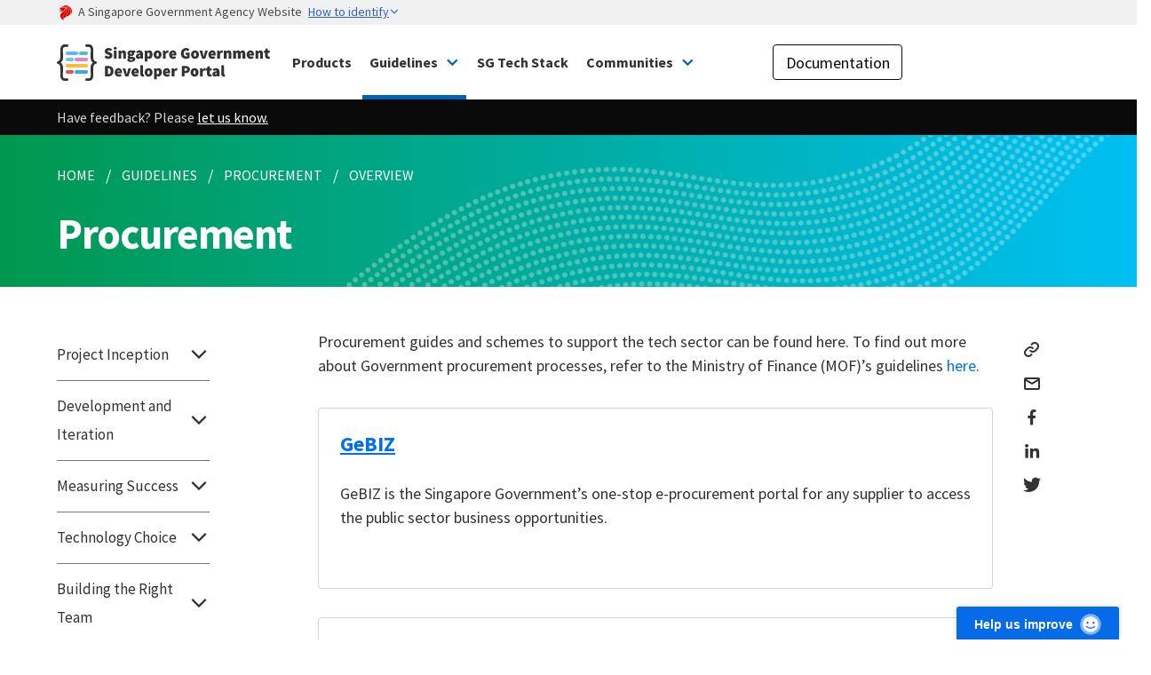

--- FILE ---
content_type: text/html
request_url: https://www.developer.tech.gov.sg/guidelines/procurement/overview.html
body_size: 8763
content:
<!-- To be replaced by header-footer.html after full products migration -->
<!doctype html>
<html lang="en">
  <head>
    
    

    

    <meta charset="UTF-8">
    <meta
      name="viewport"
      content="width=device-width, user-scalable=yes, initial-scale=1.0"
    >
    <meta http-equiv="X-UA-Compatible" content="ie=edge">

    <meta name="permission" content="public">
    <meta name="access" content="*">

    <meta name="app_name" content="DevPortal">
    <meta name="content_type" content="Guidelines">
    <meta name="last_updated_at" content="1635840753">

    <!-- Google Tag Manager -->
    
      <script>
        (function (w, d, s, l, i) {
          w[l] = w[l] || [];
          w[l].push({ 'gtm.start': new Date().getTime(), 'event': 'gtm.js' });
          var f = d.getElementsByTagName(s)[0],
            j = d.createElement(s),
            dl = l != 'dataLayer' ? '&l=' + l : '';
          j.async = true;
          j.src = 'https://www.googletagmanager.com/gtm.js?id=' + i + dl;
          f.parentNode.insertBefore(j, f);
        })(window, document, 'script', 'dataLayer', 'GTM-NCZ5ZHR');
      </script>
    
    <!-- End Google Tag Manager -->

    <link
      rel="shortcut icon"
      href="/assets/img/favicon.ico"
      type="image/x-icon"
    >
    <link rel="stylesheet" href="/assets/bundles/main.css">




<link
      href="https://fonts.googleapis.com/icon?family=Material+Icons"
      rel="stylesheet"
    >
    <link rel="preconnect" href="https://fonts.gstatic.com">
    <link
      href="https://fonts.googleapis.com/css2?family=Source+Sans+Pro:wght@100;300;400;700;900&display=swap"
      rel="stylesheet"
    >
    <script
      src="https://code.jquery.com/jquery-3.6.1.min.js"
      integrity="sha256-o88AwQnZB+VDvE9tvIXrMQaPlFFSUTR+nldQm1LuPXQ="
      crossorigin="anonymous"
    ></script>
    <link
      href="https://cdn.jsdelivr.net/npm/bootstrap-icons@1.8.0/font/bootstrap-icons.css"
      rel="stylesheet"
    >
    <link
      href="https://fonts.googleapis.com/css2?family=Inter"
      rel="stylesheet"
    >
    <!--
      <link rel="preconnect" href="https://fonts.gstatic.com">
      <link href="https://fonts.googleapis.com/css2?family=Lato:wght@100;300;400;700;900&display=swap" rel="stylesheet">
    -->

    

    

    
      <script src="https://assets.wogaa.sg/scripts/wogaa.js"></script>
      <!-- Facebook Pixel Code -->
      <script>
        !(function (f, b, e, v, n, t, s) {
          if (f.fbq) return;
          n = f.fbq = function () {
            n.callMethod
              ? n.callMethod.apply(n, arguments)
              : n.queue.push(arguments);
          };
          if (!f._fbq) f._fbq = n;
          n.push = n;
          n.loaded = !0;
          n.version = '2.0';
          n.queue = [];
          t = b.createElement(e);
          t.async = !0;
          t.src = v;
          s = b.getElementsByTagName(e)[0];
          s.parentNode.insertBefore(t, s);
        })(
          window,
          document,
          'script',
          'https://connect.facebook.net/en_US/fbevents.js'
        );
        fbq('init', '688926055194344');
        fbq('track', 'PageView');
      </script>
      <noscript>
        <img
          height="1"
          width="1"
          src="
            https://www.facebook.com/tr?id=688926055194344&ev=PageView
            &noscript=1
          "
        >
      </noscript>
      <!-- End Facebook Pixel Code -->
    

    
      <!-- Hotjar Tracking Code for https://www.developer.gov.sg -->
      <script>
        (function (h, o, t, j, a, r) {
          h.hj =
            h.hj ||
            function () {
              (h.hj.q = h.hj.q || []).push(arguments);
            };
          h._hjSettings = { hjid: parseInt('1516279'), hjsv: 6 };
          a = o.getElementsByTagName('head')[0];
          r = o.createElement('script');
          r.async = 1;
          r.src = t + h._hjSettings.hjid + j + h._hjSettings.hjsv;
          a.appendChild(r);
        })(window, document, 'https://static.hotjar.com/c/hotjar-', '.js?sv=');
      </script>
    

    <!-- Begin Jekyll SEO tag v2.7.1 -->
<title>Procurement | Singapore Government Developer Portal</title>
<meta name="generator" content="Jekyll v4.2.0" />
<meta property="og:title" content="Procurement" />
<meta property="og:locale" content="en_US" />
<meta name="description" content="Procurement guides and schemes to support the tech sector can be found here." />
<meta property="og:description" content="Procurement guides and schemes to support the tech sector can be found here." />
<link rel="canonical" href="https://www.developer.tech.gov.sg/guidelines/procurement/overview.html" />
<meta property="og:url" content="https://www.developer.tech.gov.sg/guidelines/procurement/overview.html" />
<meta property="og:site_name" content="Singapore Government Developer Portal" />
<meta property="og:type" content="article" />
<meta property="article:published_time" content="2025-11-07T11:42:17+08:00" />
<meta name="twitter:card" content="summary" />
<meta property="twitter:title" content="Procurement" />
<script type="application/ld+json">
{"mainEntityOfPage":{"@type":"WebPage","@id":"https://www.developer.tech.gov.sg/guidelines/procurement/overview.html"},"publisher":{"@type":"Organization","logo":{"@type":"ImageObject","url":"https://www.developer.tech.gov.sg/assets/img/logo_developer.gov.sg.png"}},"description":"Procurement guides and schemes to support the tech sector can be found here.","@type":"BlogPosting","url":"https://www.developer.tech.gov.sg/guidelines/procurement/overview.html","headline":"Procurement","dateModified":"2021-11-02T16:12:33+08:00","datePublished":"2025-11-07T11:42:17+08:00","@context":"https://schema.org"}</script>
<!-- End Jekyll SEO tag -->


    <!-- Set product document category and product metadata -->
    
    
    

    <!-- Product document metadata -->
    
  </head>

  <body>
    <!-- Google Tag Manager (noscript) -->
    
      <noscript
        ><iframe
          src="https://www.googletagmanager.com/ns.html?id=GTM-NCZ5ZHR"
          height="0"
          width="0"
          style="display:none;visibility:hidden"
        ></iframe
      ></noscript>
    
    <!-- End Google Tag Manager (noscript) -->

    <main><div class="masthead-container has-background-white" id="sgds-navbar">
  <div class="sgds-masthead">
  <div class="sgds-container">
    <div class="row is-multiline is-vcentered masthead-layout-container">
      <div class="col is-9-desktop is-12-touch has-text-centered-touch">
        <div class="masthead-layout">
          <span class="sgds-icon sgds-icon-sg-crest" style="color: red"></span>
          <span style="display: table-cell; vertical-align: middle">
            <span class="banner-text-layout">
              <span class="is-text">
                A Singapore Government Agency Website&ensp;
              </span>
              <span class="sgds-masthead-button" id="sgds-masthead-identify">
                <span class="is-text sgds-masthead-button-text">
                  How to identify
                </span>
                <span
                  class="sgds-icon sgds-icon-chevron-down"
                  id="sgds-masthead-identify-icon"
                ></span>
              </span>
            </span>
          </span>
        </div>
        <div
          class="masthead-divider is-hidden"
          id="sgds-masthead-divider"
          style="padding-left: -12px; padding-right: -12px"
        ></div>
      </div>
      <div
        class="col banner-content-layout is-hidden"
        id="sgds-masthead-content"
      >
        <div class="banner-content">
          <img loading="lazy"
            src="https://d33wubrfki0l68.cloudfront.net/2ec2122b2010672b9cbb6efb5138048d8aff4a09/5d1ab/assets/img/government_building.svg"
            class="banner-icon"
          />
          <div class="banner-content-text-container">
            <strong class="banner-content-title"
              >Official website links end with .gov.sg</strong
            >
            <p>
              Government agencies communicate via
              <strong> .gov.sg </strong>
              websites <span class="avoidwrap">(e.g. go.gov.sg/open)</span>.
              <a
                href="https://go.gov.sg/trusted-sites"
                class="banner-content-text sgds-masthead-button-link sgds-masthead-button-text"
                target="_blank"
                rel="noreferrer"
              >
                Trusted website<span
                  class="sgds-icon sgds-icon-external"
                  style="padding-left: 3px"
                ></span>
              </a>
            </p>
          </div>
        </div>
        <div class="banner-content">
          <img loading="lazy"
            src="https://d33wubrfki0l68.cloudfront.net/aecdf1b88c0edfa72e7fef099f28e93b80c8336a/8c6a1/assets/img/lock.svg"
            class="banner-icon"
          />
          <div class="banner-content-text-container">
            <strong class="banner-content-title"
              >Secure websites use HTTPS</strong
            >
            <p>
              Look for a
              <strong> lock </strong>(<img loading="lazy"
                src="https://d33wubrfki0l68.cloudfront.net/aecdf1b88c0edfa72e7fef099f28e93b80c8336a/8c6a1/assets/img/lock.svg"
                class="inline-banner-icon"
              />) or https:// as an added precaution. Share sensitive
              information only on official, secure websites.
            </p>
          </div>
        </div>
      </div>
    </div>
  </div>
</div>

<script>
  const identify = document.getElementById("sgds-masthead-identify");
  const identifyIcon = document.getElementById("sgds-masthead-identify-icon");
  const mastheadContent = document.getElementById("sgds-masthead-content");
  const mastheadDivider = document.getElementById("sgds-masthead-divider");

  identify.setAttribute("aria-expanded", false);
  identify.addEventListener("click", () => {
    const ariaExpanded = identify.getAttribute("aria-expanded");
    if (ariaExpanded === "true") {
      identify.setAttribute("aria-expanded", false);
    } else {
      identify.setAttribute("aria-expanded", true);
    }
    identifyIcon.classList.toggle("sgds-icon-chevron-up");
    mastheadContent.classList.toggle("is-hidden");
    mastheadDivider.classList.toggle("is-hidden");
  });
</script>

  <nav class="sgds-navbar">
    <div class="sgds-container">
      <div class="sgds-navbar-brand">
        <a class="sgds-navbar-item" href="/">
          <img src="/assets/img/logo_color.svg" alt="Home">
        </a>

        <div class="sgds-navbar-burger" data-target="sgds-navbar-main">
          <span></span>
          <span></span>
          <span></span>
        </div>
      </div>
      <div id="sgds-navbar-main" class="sgds-navbar-menu">
        <div class="sgds-navbar-start">
          <form method="get" class="is-hidden-desktop" onsubmit="return redirect('query-mobile')">
            <style>
  div.field {
    margin-bottom: 0px !important;
    min-width: 256px !important;
  }
</style>

<div class="field">
  <search-bar source="devportal" />
</div>

<script defer src="https://assets.developer.tech.gov.sg/search/1.4.5/index.js"></script>

          </form><a href="/products" class="sgds-navbar-item has-text-weight-semibold ">
            Products
          </a>


<div class="sgds-navbar-item has-dropdown is-hoverable is-mega">
    <a class="sgds-navbar-link is-tab has-text-weight-semibold is-active desktop" href="/guidelines">
        Guidelines
    </a>
    <a class="sgds-navbar-link is-tab has-text-weight-semibold is-active mobile">
        Guidelines
    </a>
    <div class="sgds-navbar-dropdown Guidelines is-hidden-touch">
        <div class="sgds-container is-fluid">
            <div class="row">
                <div class="col is-4">
                    <p class="section-heading"><strong>Run and deliver great digital services</strong></p>
                    <p>Guidelines and best practices based on the experiences of Government development teams
</p>
                </div>
                <div class="col is-8">
                    <div class="row is-multiline">
                        
                        
                        
                        <div class="col is-6">
                            
                            <p>
                                <a href="/guidelines/project-inception">
                                    Project Inception
                                </a>
                                <!-- <a href="">
                                    Project Inception
                                </a> -->
                            </p>
                        </div>
                        
                        <div class="col is-6">
                            
                            <p>
                                <a href="/guidelines/development-and-iteration">
                                    Development and Iteration
                                </a>
                                <!-- <a href="">
                                    Development and Iteration
                                </a> -->
                            </p>
                        </div>
                        
                        <div class="col is-6">
                            
                            <p>
                                <a href="/guidelines/measuring-success">
                                    Measuring Success
                                </a>
                                <!-- <a href="">
                                    Measuring Success
                                </a> -->
                            </p>
                        </div>
                        
                        <div class="col is-6">
                            
                            <p>
                                <a href="/guidelines/technology-choice">
                                    Technology Choice
                                </a>
                                <!-- <a href="">
                                    Technology Choice
                                </a> -->
                            </p>
                        </div>
                        
                        <div class="col is-6">
                            
                            <p>
                                <a href="/guidelines/building-the-right-team">
                                    Building the Right Team
                                </a>
                                <!-- <a href="">
                                    Building the Right Team
                                </a> -->
                            </p>
                        </div>
                        
                        <div class="col is-6">
                            
                            <p>
                                <a href="/guidelines/procurement">
                                    Procurement
                                </a>
                                <!-- <a href="">
                                    Procurement
                                </a> -->
                            </p>
                        </div>
                        
                        <div class="col is-6">
                            
                            <p>
                                <a href="/guidelines/standards-and-best-practices">
                                    Standards and Best Practices
                                </a>
                                <!-- <a href="">
                                    Standards and Best Practices
                                </a> -->
                            </p>
                        </div>
                        
                    </div>
                </div>
            </div>
        </div>
    </div>
</div><a href="/singapore-government-tech-stack" class="sgds-navbar-item has-text-weight-semibold ">
            SG Tech Stack
          </a>


<div class="sgds-navbar-item has-dropdown is-hoverable is-mega">
    <a class="sgds-navbar-link is-tab has-text-weight-semibold  desktop" href="/communities">
        Communities
    </a>
    <a class="sgds-navbar-link is-tab has-text-weight-semibold  mobile">
        Communities
    </a>
    <div class="sgds-navbar-dropdown Communities is-hidden-touch">
        <div class="sgds-container is-fluid">
            <div class="row">
                <div class="col is-4">
                    <p class="section-heading"><strong>Co-create innovative digital solutions with the Government</strong></p>
                    <p>Discover events, blogs, open-source technologies and other collaboration opportunities
</p>
                </div>
                <div class="col is-8">
                    <div class="row is-multiline">
                        
                        
                        
                        <div class="col is-6">
                            
                            <p>
                                <a href="/communities/overview">
                                    Overview
                                </a>
                                <!-- <a href="">
                                    Overview
                                </a> -->
                            </p>
                        </div>
                        
                        <div class="col is-6">
                            
                            <p>
                                <a href="/communities/building-a-community">
                                    Building a Community
                                </a>
                                <!-- <a href="">
                                    Building a Community
                                </a> -->
                            </p>
                        </div>
                        
                        <div class="col is-6">
                            
                            <p>
                                <a href="/communities/events">
                                    Events
                                </a>
                                <!-- <a href="">
                                    Events
                                </a> -->
                            </p>
                        </div>
                        
                        <div class="col is-6">
                            
                            <p>
                                <a href="/communities/newsletter">
                                    Newsletter
                                </a>
                                <!-- <a href="">
                                    Newsletter
                                </a> -->
                            </p>
                        </div>
                        
                        <div class="col is-6">
                            
                            <p>
                                <a href="/communities/blogs">
                                    Blogs
                                </a>
                                <!-- <a href="">
                                    Blogs
                                </a> -->
                            </p>
                        </div>
                        
                        <div class="col is-6">
                            
                            <p>
                                <a href="/communities/govbuy">
                                    GovBuy
                                </a>
                                <!-- <a href="">
                                    GovBuy
                                </a> -->
                            </p>
                        </div>
                        
                    </div>
                </div>
            </div>
        </div>
    </div>
</div></div>
        <div class="sgds-navbar-end">
          <div class="sgds-navbar-item"><a href="https://docs.developer.gov.sg/" target="_blank"
              class="sgds-button is-outlined is-black">Documentation</a></div>

          
          <div class="sgds-navbar-item sgds-navbar-item-search-field is-hidden-touch hidden-button">
            <form method="get" onsubmit="return redirect('query-desktop')">
              <style>
  div.field {
    margin-bottom: 0px !important;
    min-width: 256px !important;
  }
</style>

<div class="field">
  <search-bar source="devportal" />
</div>

<script defer src="https://assets.developer.tech.gov.sg/search/1.4.5/index.js"></script>

            </form>
          </div>
          
        </div>
      </div>
    </div>
  </nav>
</div>
<script defer="defer" type="text/javascript">
  // As there is multiple forms, we need to track which form is being submitted and get's its value
  function redirect(id) {
    try {
      const query = document.getElementById(id).value;

      const SEARCH_QUERY_CACHE_KEY = "searchQuery";
      localStorage.setItem(SEARCH_QUERY_CACHE_KEY, query);

      // Afterwards, redirect users to the search page, located at localhost:4000/search
      window.location.href =  encodeURI("/search/?isFromHomepage=true");

      return false;
    } catch (e) {
      return true;
    }
  }

</script>

            <div class="mobile-sidenav is-hidden-desktop">
              <button
                class="sgds-button is-small mobile-sidenav-toggle"
                type="button"
              ><span>Guidelines</span>
                <span class="sgds-icon sgds-icon-chevron-down"></span>
              </button>
              <ul class="mobile-sidenav-menu is-hidden">
                

    
    
    
    
    <li class="second-level-nav">
    <a
      href="#!"
      class=" second-level-nav-header">
      Project Inception

      
        <i class="sgds-icon sgds-icon-chevron-down" aria-hidden="true"></i>
      
    </a>
</li>
    <ul class="second-level-nav-div is-hidden"><li>
    <a
        class="second-level-nav-item "
        href="/guidelines/project-inception/overview"
    >
      Overview
    </a>
</li><li>
    <a
        class="second-level-nav-item "
        href="/guidelines/project-inception/problem-discovery"
    >
      Problem Discovery
    </a>
</li><li>
    <a
        class="second-level-nav-item "
        href="/guidelines/project-inception/requirements-gathering"
    >
      Requirements Gathering
    </a>
</li></ul>
    
    
    
    
    <li class="second-level-nav">
    <a
      href="#!"
      class=" second-level-nav-header">
      Development and Iteration

      
        <i class="sgds-icon sgds-icon-chevron-down" aria-hidden="true"></i>
      
    </a>
</li>
    <ul class="second-level-nav-div is-hidden"><li>
    <a
        class="second-level-nav-item "
        href="/guidelines/development-and-iteration/overview"
    >
      Overview
    </a>
</li><li>
    <a
        class="second-level-nav-item "
        href="/guidelines/development-and-iteration/agile-development"
    >
      Agile Development
    </a>
</li><li>
    <a
        class="second-level-nav-item "
        href="/guidelines/development-and-iteration/devops"
    >
      DevOps
    </a>
</li><li>
    <a
        class="second-level-nav-item "
        href="/guidelines/development-and-iteration/engineering-practices"
    >
      Engineering Practices
    </a>
</li><li>
    <a
        class="second-level-nav-item "
        href="/guidelines/development-and-iteration/gitops"
    >
      GitOps
    </a>
</li><li>
    <a
        class="second-level-nav-item "
        href="/guidelines/development-and-iteration/ux-design"
    >
      UX Design
    </a>
</li></ul>
    
    
    
    
    <li class="second-level-nav">
    <a
      href="#!"
      class=" second-level-nav-header">
      Measuring Success

      
        <i class="sgds-icon sgds-icon-chevron-down" aria-hidden="true"></i>
      
    </a>
</li>
    <ul class="second-level-nav-div is-hidden"><li>
    <a
        class="second-level-nav-item "
        href="/guidelines/measuring-success/overview"
    >
      Overview
    </a>
</li><li>
    <a
        class="second-level-nav-item "
        href="/guidelines/measuring-success/use-metrics"
    >
      Use Metrics
    </a>
</li></ul>
    
    
    
    
    <li class="second-level-nav">
    <a
      href="#!"
      class=" second-level-nav-header">
      Technology Choice

      
        <i class="sgds-icon sgds-icon-chevron-down" aria-hidden="true"></i>
      
    </a>
</li>
    <ul class="second-level-nav-div is-hidden"><li>
    <a
        class="second-level-nav-item "
        href="/guidelines/technology-choice/overview"
    >
      Overview
    </a>
</li><li>
    <a
        class="second-level-nav-item "
        href="/guidelines/technology-choice/managed-services"
    >
      Managed Services
    </a>
</li><li>
    <a
        class="second-level-nav-item "
        href="/guidelines/technology-choice/open-source-software"
    >
      Open-source Software
    </a>
</li><li>
    <a
        class="second-level-nav-item "
        href="/guidelines/technology-choice/understand-the-broader-environment"
    >
      Understand the Broader Environment
    </a>
</li></ul>
    
    
    
    
    <li class="second-level-nav">
    <a
      href="#!"
      class=" second-level-nav-header">
      Building the Right Team

      
        <i class="sgds-icon sgds-icon-chevron-down" aria-hidden="true"></i>
      
    </a>
</li>
    <ul class="second-level-nav-div is-hidden"><li>
    <a
        class="second-level-nav-item "
        href="/guidelines/building-the-right-team/overview"
    >
      Overview
    </a>
</li><li>
    <a
        class="second-level-nav-item "
        href="/guidelines/building-the-right-team/team-culture"
    >
      Team Culture
    </a>
</li></ul>
    
    
    
    
    <li class="second-level-nav">
    <a
      href="#!"
      class="is-active second-level-nav-header">
      Procurement

      
        <i class="sgds-icon sgds-icon-chevron-up" aria-hidden="true"></i>
      
    </a>
</li>
    <ul class="second-level-nav-div "><li>
    <a
        class="second-level-nav-item is-active"
        href="/guidelines/procurement/overview"
    >
      Overview
    </a>
</li><li>
    <a
        class="second-level-nav-item "
        href="/guidelines/procurement/imda-accreditation"
    >
      IMDA Accreditation
    </a>
</li><li>
    <a
        class="second-level-nav-item "
        href="/guidelines/procurement/gebiz"
    >
      GeBIZ
    </a>
</li><li>
    <a
        class="second-level-nav-item "
        href="/guidelines/procurement/open-innovation-platform"
    >
      Open Innovation Platform
    </a>
</li><li>
    <a
        class="second-level-nav-item "
        href="/guidelines/procurement/outcome-based-procurement"
    >
      Outcome-Based Procurement
    </a>
</li><li>
    <a
        class="second-level-nav-item "
        href="/guidelines/procurement/technical-assessments"
    >
      Technical Assessments
    </a>
</li><li>
    <a
        class="second-level-nav-item "
        href="/guidelines/procurement/quality-metrics"
    >
      Quality Metrics
    </a>
</li></ul>
    
    
    
    
    <li class="second-level-nav">
    <a
      href="#!"
      class=" second-level-nav-header">
      Standards and Best Practices

      
        <i class="sgds-icon sgds-icon-chevron-down" aria-hidden="true"></i>
      
    </a>
</li>
    <ul class="second-level-nav-div is-hidden"><li>
    <a
        class="second-level-nav-item "
        href="/guidelines/standards-and-best-practices/overview"
    >
      Overview
    </a>
</li><li>
    <a
        class="second-level-nav-item "
        href="/guidelines/standards-and-best-practices/agentic-ai-primer"
    >
      Agentic AI Primer
    </a>
</li><li>
    <a
        class="second-level-nav-item "
        href="/guidelines/standards-and-best-practices/analytics-by-design"
    >
      Analytics by Design
    </a>
</li><li>
    <a
        class="second-level-nav-item "
        href="/guidelines/standards-and-best-practices/digital-service-standards"
    >
      Digital Service Standards
    </a>
</li><li>
    <a
        class="second-level-nav-item "
        href="/guidelines/standards-and-best-practices/enabling-loop-for-solving-complex-problems"
    >
      Enabling Loop for Solving Complex Problems
    </a>
</li><li>
    <a
        class="second-level-nav-item "
        href="/guidelines/standards-and-best-practices/government-zero-trust-architecture"
    >
      Government Zero Trust Architecture
    </a>
</li><li>
    <a
        class="second-level-nav-item "
        href="/guidelines/standards-and-best-practices/im8"
    >
      IM8
    </a>
</li><li>
    <a
        class="second-level-nav-item "
        href="/guidelines/standards-and-best-practices/innersource"
    >
      InnerSource
    </a>
</li><li>
    <a
        class="second-level-nav-item "
        href="/guidelines/standards-and-best-practices/responsible-ai-playbook"
    >
      Responsible AI Playbook
    </a>
</li><li>
    <a
        class="second-level-nav-item "
        href="/guidelines/standards-and-best-practices/retrieval-augmented-generation-playbook"
    >
      Retrieval-Augmented Generation Playbook
    </a>
</li><li>
    <a
        class="second-level-nav-item "
        href="/guidelines/standards-and-best-practices/secure-coding"
    >
      Secure Coding
    </a>
</li><li>
    <a
        class="second-level-nav-item "
        href="/guidelines/standards-and-best-practices/security-guidelines-for-code-review-processes"
    >
      Security Guidelines for Code Review Processes
    </a>
</li><li>
    <a
        class="second-level-nav-item "
        href="/guidelines/standards-and-best-practices/web-content-accessibility-guidelines-2-1"
    >
      Web Content Accessibility Guidelines 2.1
    </a>
</li></ul>
              </ul>
            </div>
          
        
      <section class="feedback-banner sgds-section padding--sm has-background-black">
  <div class="sgds-container">
    <div class="has-text-grey-light">
      <small
        >Have feedback? Please
        <a
          href="https://form.gov.sg/#!/62280856ba91100012050933?62283f926ccdb30013189388=/guidelines/procurement/overview.html"
          target="_blank"
          class="feedback-banner-link has-text-white js-close-annoucement-banner"
          >let us know.</a
        ></small
      >
    </div>
  </div>
</section>
<!-- Enable the line below for annoucement banner at home page -->
      
      



<section
  class="sgds-section breadcrumb-title-section has-background-guidelines padding--bottom--lg padding--top--lg"
>

  <div class="wave-gfx">
  </div>
  <div class="sgds-container">

    <div class="row">
      <div class="col is-8">
        
          <nav class="sgds-breadcrumb" aria-label="breadcrumbs">
    <ul class="is-marginless">
        <li class="is-marginless">
            <a class="has-text-white" href="/">
                HOME
            </a>
        </li>
        
        
        
            
            <li>
                <a class="has-text-white" href="/guidelines">
                GUIDELINES
                </a>
            </li>
        
            
            <li>
                <a class="has-text-white" href="/guidelines/procurement">
                PROCUREMENT
                </a>
            </li>
        
            
            <li>
                <a class="has-text-white" href="/guidelines/procurement/overview">
                OVERVIEW
                </a>
            </li>
        
    </ul>
</nav>
        
        

        
        
        <h1 class="has-text-white has-text-weight-bold">Procurement</h1>
        
      </div>
    </div>
  </div>
</section>




<section class="sgds-section page-procurement">
    <div class="sgds-container content has-default-header-styles">
        <div class="row sidenav-container">
  
  <div class="col is-2 is-hidden-touch sidenav">
    <aside class="sgds-menu">
      <ul class="sgds-menu-list">

    
    
    
    
    <li class="second-level-nav">
    <a
      href="#!"
      class=" second-level-nav-header">
      Project Inception

      
        <i class="sgds-icon sgds-icon-chevron-down" aria-hidden="true"></i>
      
    </a>
</li>
    <ul class="second-level-nav-div is-hidden"><li>
    <a
        class="second-level-nav-item "
        href="/guidelines/project-inception/overview"
    >
      Overview
    </a>
</li><li>
    <a
        class="second-level-nav-item "
        href="/guidelines/project-inception/problem-discovery"
    >
      Problem Discovery
    </a>
</li><li>
    <a
        class="second-level-nav-item "
        href="/guidelines/project-inception/requirements-gathering"
    >
      Requirements Gathering
    </a>
</li></ul>
    
    
    
    
    <li class="second-level-nav">
    <a
      href="#!"
      class=" second-level-nav-header">
      Development and Iteration

      
        <i class="sgds-icon sgds-icon-chevron-down" aria-hidden="true"></i>
      
    </a>
</li>
    <ul class="second-level-nav-div is-hidden"><li>
    <a
        class="second-level-nav-item "
        href="/guidelines/development-and-iteration/overview"
    >
      Overview
    </a>
</li><li>
    <a
        class="second-level-nav-item "
        href="/guidelines/development-and-iteration/agile-development"
    >
      Agile Development
    </a>
</li><li>
    <a
        class="second-level-nav-item "
        href="/guidelines/development-and-iteration/devops"
    >
      DevOps
    </a>
</li><li>
    <a
        class="second-level-nav-item "
        href="/guidelines/development-and-iteration/engineering-practices"
    >
      Engineering Practices
    </a>
</li><li>
    <a
        class="second-level-nav-item "
        href="/guidelines/development-and-iteration/gitops"
    >
      GitOps
    </a>
</li><li>
    <a
        class="second-level-nav-item "
        href="/guidelines/development-and-iteration/ux-design"
    >
      UX Design
    </a>
</li></ul>
    
    
    
    
    <li class="second-level-nav">
    <a
      href="#!"
      class=" second-level-nav-header">
      Measuring Success

      
        <i class="sgds-icon sgds-icon-chevron-down" aria-hidden="true"></i>
      
    </a>
</li>
    <ul class="second-level-nav-div is-hidden"><li>
    <a
        class="second-level-nav-item "
        href="/guidelines/measuring-success/overview"
    >
      Overview
    </a>
</li><li>
    <a
        class="second-level-nav-item "
        href="/guidelines/measuring-success/use-metrics"
    >
      Use Metrics
    </a>
</li></ul>
    
    
    
    
    <li class="second-level-nav">
    <a
      href="#!"
      class=" second-level-nav-header">
      Technology Choice

      
        <i class="sgds-icon sgds-icon-chevron-down" aria-hidden="true"></i>
      
    </a>
</li>
    <ul class="second-level-nav-div is-hidden"><li>
    <a
        class="second-level-nav-item "
        href="/guidelines/technology-choice/overview"
    >
      Overview
    </a>
</li><li>
    <a
        class="second-level-nav-item "
        href="/guidelines/technology-choice/managed-services"
    >
      Managed Services
    </a>
</li><li>
    <a
        class="second-level-nav-item "
        href="/guidelines/technology-choice/open-source-software"
    >
      Open-source Software
    </a>
</li><li>
    <a
        class="second-level-nav-item "
        href="/guidelines/technology-choice/understand-the-broader-environment"
    >
      Understand the Broader Environment
    </a>
</li></ul>
    
    
    
    
    <li class="second-level-nav">
    <a
      href="#!"
      class=" second-level-nav-header">
      Building the Right Team

      
        <i class="sgds-icon sgds-icon-chevron-down" aria-hidden="true"></i>
      
    </a>
</li>
    <ul class="second-level-nav-div is-hidden"><li>
    <a
        class="second-level-nav-item "
        href="/guidelines/building-the-right-team/overview"
    >
      Overview
    </a>
</li><li>
    <a
        class="second-level-nav-item "
        href="/guidelines/building-the-right-team/team-culture"
    >
      Team Culture
    </a>
</li></ul>
    
    
    
    
    <li class="second-level-nav">
    <a
      href="#!"
      class="is-active second-level-nav-header">
      Procurement

      
        <i class="sgds-icon sgds-icon-chevron-up" aria-hidden="true"></i>
      
    </a>
</li>
    <ul class="second-level-nav-div "><li>
    <a
        class="second-level-nav-item is-active"
        href="/guidelines/procurement/overview"
    >
      Overview
    </a>
</li><li>
    <a
        class="second-level-nav-item "
        href="/guidelines/procurement/imda-accreditation"
    >
      IMDA Accreditation
    </a>
</li><li>
    <a
        class="second-level-nav-item "
        href="/guidelines/procurement/gebiz"
    >
      GeBIZ
    </a>
</li><li>
    <a
        class="second-level-nav-item "
        href="/guidelines/procurement/open-innovation-platform"
    >
      Open Innovation Platform
    </a>
</li><li>
    <a
        class="second-level-nav-item "
        href="/guidelines/procurement/outcome-based-procurement"
    >
      Outcome-Based Procurement
    </a>
</li><li>
    <a
        class="second-level-nav-item "
        href="/guidelines/procurement/technical-assessments"
    >
      Technical Assessments
    </a>
</li><li>
    <a
        class="second-level-nav-item "
        href="/guidelines/procurement/quality-metrics"
    >
      Quality Metrics
    </a>
</li></ul>
    
    
    
    
    <li class="second-level-nav">
    <a
      href="#!"
      class=" second-level-nav-header">
      Standards and Best Practices

      
        <i class="sgds-icon sgds-icon-chevron-down" aria-hidden="true"></i>
      
    </a>
</li>
    <ul class="second-level-nav-div is-hidden"><li>
    <a
        class="second-level-nav-item "
        href="/guidelines/standards-and-best-practices/overview"
    >
      Overview
    </a>
</li><li>
    <a
        class="second-level-nav-item "
        href="/guidelines/standards-and-best-practices/agentic-ai-primer"
    >
      Agentic AI Primer
    </a>
</li><li>
    <a
        class="second-level-nav-item "
        href="/guidelines/standards-and-best-practices/analytics-by-design"
    >
      Analytics by Design
    </a>
</li><li>
    <a
        class="second-level-nav-item "
        href="/guidelines/standards-and-best-practices/digital-service-standards"
    >
      Digital Service Standards
    </a>
</li><li>
    <a
        class="second-level-nav-item "
        href="/guidelines/standards-and-best-practices/enabling-loop-for-solving-complex-problems"
    >
      Enabling Loop for Solving Complex Problems
    </a>
</li><li>
    <a
        class="second-level-nav-item "
        href="/guidelines/standards-and-best-practices/government-zero-trust-architecture"
    >
      Government Zero Trust Architecture
    </a>
</li><li>
    <a
        class="second-level-nav-item "
        href="/guidelines/standards-and-best-practices/im8"
    >
      IM8
    </a>
</li><li>
    <a
        class="second-level-nav-item "
        href="/guidelines/standards-and-best-practices/innersource"
    >
      InnerSource
    </a>
</li><li>
    <a
        class="second-level-nav-item "
        href="/guidelines/standards-and-best-practices/responsible-ai-playbook"
    >
      Responsible AI Playbook
    </a>
</li><li>
    <a
        class="second-level-nav-item "
        href="/guidelines/standards-and-best-practices/retrieval-augmented-generation-playbook"
    >
      Retrieval-Augmented Generation Playbook
    </a>
</li><li>
    <a
        class="second-level-nav-item "
        href="/guidelines/standards-and-best-practices/secure-coding"
    >
      Secure Coding
    </a>
</li><li>
    <a
        class="second-level-nav-item "
        href="/guidelines/standards-and-best-practices/security-guidelines-for-code-review-processes"
    >
      Security Guidelines for Code Review Processes
    </a>
</li><li>
    <a
        class="second-level-nav-item "
        href="/guidelines/standards-and-best-practices/web-content-accessibility-guidelines-2-1"
    >
      Web Content Accessibility Guidelines 2.1
    </a>
</li></ul>
      </ul>
    </aside>
  </div>
  

   
  <div class="col is-8 is-offset-1 is-12-mobile">
     
      
      <p>
 Procurement guides and schemes to support the tech sector can be found here. To find out more about Government procurement processes, refer to the Ministry of Finance (MOF)’s guidelines <a href="https://www.mof.gov.sg/policies/government-procurement/understanding-the-procurement-process" target="_blank">here</a>.
</p>

<div class="card-grid-container grid-25rem">
  
  
  

  
  
    
    
    
  
    
    
    
  
    
    
    
  
    
    
    
  
    
    
    
  
    
    
    
  
    
    
    
  
    
    
    
  
    
    
    
  
    
    
    
  
    
    
    
  
    
    
    

    
<div class="sgds-card sgds-card-variant-sub-section-info grid-item">
    <div class="sgds-card-content">
      <header>
        <h4><a href="/guidelines/procurement/gebiz.html">GeBIZ</a></h4>
      </header>
      <p>
        <!-- TODO: [issue] markdownify create blank <p> tag at the top and bottom of description -->
        <p>GeBIZ is the Singapore Government’s one-stop e-procurement portal for any supplier to access the public sector business opportunities.</p>
 <br>
      </p>
    </div>
  </div>

    
  
    
    
    

    
<div class="sgds-card sgds-card-variant-sub-section-info grid-item">
    <div class="sgds-card-content">
      <header>
        <h4><a href="/guidelines/procurement/imda-accreditation.html">IMDA Accreditation</a></h4>
      </header>
      <p>
        <!-- TODO: [issue] markdownify create blank <p> tag at the top and bottom of description -->
        <p>IMDA Accreditation provides Singapore-based ICM companies with a streamlined procurement process for government ICT projects. Find out more here!</p>
 <br>
      </p>
    </div>
  </div>

    
  
    
    
    

    
<div class="sgds-card sgds-card-variant-sub-section-info grid-item">
    <div class="sgds-card-content">
      <header>
        <h4><a href="/guidelines/procurement/open-innovation-platform.html">Open Innovation Platform (OIP) – TRAILBLAZING Solutions to Solve Business Problems</a></h4>
      </header>
      <p>
        <!-- TODO: [issue] markdownify create blank <p> tag at the top and bottom of description -->
        <p>OIP is a crowd-sourcing platform for business challenges that matches Problem Owners to Problem Solvers.</p>
 <br>
      </p>
    </div>
  </div>

    
  
    
    
    

    
<div class="sgds-card sgds-card-variant-sub-section-info grid-item">
    <div class="sgds-card-content">
      <header>
        <h4><a href="/guidelines/procurement/outcome-based-procurement.html">Outcome-Based Procurement (OBP)</a></h4>
      </header>
      <p>
        <!-- TODO: [issue] markdownify create blank <p> tag at the top and bottom of description -->
        <p>OBP allows agencies to co-create ICT solutions with the industry instead of procuring based on a prescribed solution. Find out more here!</p>
 <br>
      </p>
    </div>
  </div>

    
  
    
    
    
  
    
    
    

    
<div class="sgds-card sgds-card-variant-sub-section-info grid-item">
    <div class="sgds-card-content">
      <header>
        <h4><a href="/guidelines/procurement/quality-metrics.html">Quality Metrics</a></h4>
      </header>
      <p>
        <!-- TODO: [issue] markdownify create blank <p> tag at the top and bottom of description -->
        <p>Baseline Quality Metrics to monitor and improve vendor software delivery and strengthen agency-vendor partnerships. Find out more here!</p>
 <br>
      </p>
    </div>
  </div>

    
  
    
    
    

    
<div class="sgds-card sgds-card-variant-sub-section-info grid-item">
    <div class="sgds-card-content">
      <header>
        <h4><a href="/guidelines/procurement/technical-assessments.html">Technical Assessments for Government ICT Projects</a></h4>
      </header>
      <p>
        <!-- TODO: [issue] markdownify create blank <p> tag at the top and bottom of description -->
        <p>Government Agencies will progressively include technical assessments in quality evaluations of tenderers bidding for Government ICT projects.</p>
 <br>
      </p>
    </div>
  </div>

    
  
    
    
    
  
    
    
    
  
    
    
    
  
    
    
    
  
    
    
    
  
    
    
    
  
    
    
    
  
    
    
    
  
    
    
    
  
    
    
    
  
    
    
    
  
    
    
    
  
    
    
    
  
    
    
    
  
    
    
    
  
    
    
    
  
    
    
    
  
    
    
    
  
</div>

      <p class="text-last-updated">
        <em> Last updated 02 November 2021 </em>
      </p>
      <div class="small-viewport-social-media-buttons">
        
<div class="social-media-buttons social-media-buttons-mobile">
	<button class="social-button" id="copy-link-mobile">
		<i class="sgds-icon sgds-icon-link is-size-4" aria-label="Copy link"></i>
	</button>
	<input id="page-url-mobile" type="text" class="hide" value="https://developer.tech.gov.sg/guidelines/procurement/overview.html">
	<a class="social-link" href="mailto:?Subject=Procurement&amp;Body= https://developer.tech.gov.sg/guidelines/procurement/overview.html">
		<button class="social-button">
			<i class="sgds-icon sgds-icon-mail is-size-4" aria-label="Send this page via email"></i>
		</button>
	</a>
	<a class="social-link" href="http://www.facebook.com/sharer.php?u=https://developer.tech.gov.sg/guidelines/procurement/overview.html" target="_blank">
		<button class="social-button">
			<i class="sgds-icon sgds-icon-facebook-alt is-size-4" aria-label="Share on Facebook"></i>
		</button>
	</a>
	<a class="social-link" href="https://www.linkedin.com/sharing/share-offsite/?url=https://developer.tech.gov.sg/guidelines/procurement/overview.html&title=Procurement"
		target="_blank">
		<button class="social-button">
			<i class="sgds-icon sgds-icon-linkedin-alt is-size-4" aria-label="Share on Linkedin"></i>
		</button>
	</a>
	<a class="social-link" href="https://twitter.com/intent/tweet?url=https://developer.tech.gov.sg/guidelines/procurement/overview.html" target="_blank">
		<button class="social-button">
			<i class="sgds-icon sgds-icon-twitter is-size-4" aria-label="Tweet this page"></i>
		</button>
	</a>
</div>



<script>
	(function () {
		let inputBox = document.getElementById("page-url");
		let inputBoxMobile = document.getElementById("page-url-mobile");
		const copyLinkElement = document.getElementById("copy-link")
		const copyLinkElementMobile = document.getElementById("copy-link-mobile")
		if (copyLinkElement) {
			copyLinkElement.addEventListener("click", function () { copyInputToClipboard(inputBox); });
		}
		if (copyLinkElementMobile) {
			copyLinkElementMobile.addEventListener("click", function () { copyInputToClipboard(inputBoxMobile); });
		}
		function copyInputToClipboard(inputBox) {
			if (inputBox.classList.contains("hide")) {
				inputBox.classList.remove("hide");
			}
			inputBox.select();
			document.execCommand("copy");
			inputBox.classList.add("hide");
		}
	})();

</script>
      </div><!-- Refer to main.js for interactivity -->
<hr>
<div id="feedback">
  <div class="row is-multiline">
    <div class="col is-12">
      <div class="is-size-4">Was this article useful?</div>
    </div>
    <div class="col is-12 feedback__thumb">
      <div class="sgds-buttons">
        <button class="sgds-button is-outlined js-thumbs-up">
          <span
            class="sgds-icon sgds-icon-thumbs-up is-size-4"
            title="thumbs-up"
            alt="thumbs-up"
            role="img"
            aria-label="thumbs-up"
          ></span>
          Yes
        </button>
        <button class="sgds-button is-outlined js-thumbs-down">
          <span
            class="sgds-icon sgds-icon-thumbs-down is-size-4"
            title="thumbs-down"
            alt="thumbs-down"
            role="img"
            aria-label="thumbs-down"
          ></span>
          No
        </button>
      </div>
    </div>
    <!-- Modal that shows page is useful -->
    <div
      class="sgds-modal is-fullwidth is-maxmediumwidth js-feedback-useful-modal"
      id="feedback-modal-useful-yes"
      aria-labelledby="developer portal feedback"
      role="dialog"
    >
      <div class="sgds-modal-background js-close-feedback-modal"></div>

      <div class="sgds-modal-card">
        <header class="sgds-modal-card-head">
          <div class="sgds-modal-card-title" id="sgds-modal-title">
            Did this page help you? - Yes
          </div>
          <button class="delete js-close-feedback-modal" aria-label="close"></button>
        </header>
        <section class="sgds-modal-card-body">
          <p>Thanks for letting us know that this page is useful for you!</p>
          <p>
            If you've got a moment, please tell us what we did right so that we
            can do more of it.
          </p>
        </section>
        <footer class="sgds-modal-card-foot is-flex-justify-fs">
          <a
            class="sgds-button is-outlined is-primary js-send-feedback-modal external-link"
            target="_blank"
            href="https://form.gov.sg/#!/62280856ba91100012050933?62283f926ccdb30013189388=/guidelines/procurement/overview.html"
          >
            Feedback</a
          >
        </footer>
      </div>
    </div>

    <!-- Modal that shows page needs improvement -->
    <div
      class="sgds-modal is-fullwidth js-feedback-useful-modal"
      id="feedback-modal-useful-no"
      aria-labelledby="developer portal feedback"
      role="dialog"
    >
      <div class="sgds-modal-background js-close-feedback-modal"></div>

      <div class="sgds-modal-card">
        <header class="sgds-modal-card-head">
          <p class="sgds-modal-card-title" id="sgds-modal-title">
            Did this page help you? - No
          </p>
          <button class="delete js-close-feedback-modal" aria-label="close"></button>
        </header>
        <section class="sgds-modal-card-body">
          <p>
            Thanks for letting us know that this page still needs work to be
            done.
          </p>
          <p>
            If you've got a moment, please tell us how we can make this page
            better.
          </p>
        </section>
        <footer class="sgds-modal-card-foot is-flex-justify-fs">
          <a
            class="sgds-button is-outlined is-primary js-send-feedback-modal external-link"
            target="_blank"
            href="https://form.gov.sg/#!/62280856ba91100012050933?62283f926ccdb30013189388=/guidelines/procurement/overview.html"
          >
            Feedback</a
          >
        </footer>
      </div>
    </div>

    <div class="col is-12 feedback__success is-hidden">
      <span
        class="sgds-icon sgds-icon-check is-size-4 has-text-success"
        title="check"
        alt="check"
        role="img"
        aria-label="check"
      >
      </span>
      <span class="has-text-success">Sent. Thank you for the feedback!</span>
    </div>
    
    <div class="col is-12">
      <a
        target="_blank"
        class="external-link"
        href="https://form.gov.sg/#!/62280856ba91100012050933?62283f926ccdb30013189388=/guidelines/procurement/overview.html"
      >
        Provide Feedback</a
      >
    </div>
  </div>
</div>
</div>
    

    
    
<div id="social-media-btns-container" class="col is-1 is-hidden-touch">
	<div id="floater">
		<div class="padding--top--sm">
			<button class="social-button" id="copy-link" data-tooltip="copylink">
				<i class="sgds-icon sgds-icon-link is-size-4" aria-label="Copy link"></i>
			</button>
			<input id="page-url" type="text" class="hide" value="https://developer.tech.gov.sg/guidelines/procurement/overview.html"></div>
		<div class="padding--top--sm">
			<a class="social-link" href="mailto:?Subject=Procurement&amp;Body= https://developer.tech.gov.sg/guidelines/procurement/overview.html" >
				<button class="social-button" data-tooltip="email">
					<i class="sgds-icon sgds-icon-mail is-size-4" aria-label="Send this page via email"></i>
				</button>
			</a>
		</div>
		<div class="padding--top--sm">
			<a class="social-link" href="http://www.facebook.com/sharer.php?u=https://developer.tech.gov.sg/guidelines/procurement/overview.html" target="_blank" >
				<button class="social-button" data-tooltip="facebook">
					<i class="sgds-icon sgds-icon-facebook-alt is-size-4" aria-label="Share on Facebook"></i>
				</button>
			</a>
		</div>
		<div class="padding--top--sm">
			<a class="social-link" href="https://www.linkedin.com/sharing/share-offsite/?url=https://developer.tech.gov.sg/guidelines/procurement/overview.html&title=Procurement"
				target="_blank" >
				<button class="social-button" data-tooltip="linkedin">
					<i class="sgds-icon sgds-icon-linkedin-alt is-size-4" aria-label="Share on Linkedin"></i>
				</button>
			</a>
		</div>
		<div class="padding--top--sm">
			<a class="social-link" href="https://twitter.com/intent/tweet?url=https://developer.tech.gov.sg/guidelines/procurement/overview.html" target="_blank" >
				<button class="social-button" data-tooltip="twitter">
					<i class="sgds-icon sgds-icon-twitter is-size-4" aria-label="Tweet this page"></i>
				</button>
			</a>
		</div>
	</div>
</div>

<div style="display: none;">
	<div id="copylink">
		Copy link
	</div>
	<div id="email">
		Send this page via email
	</div>
	<div id="facebook">
		Share on Facebook
	</div>
	<div id="linkedin">
		Share on Linkedin
	</div>
	<div id="twitter">
		Tweet this page
	</div>
</div>





<script>
	(function () {
		let inputBox = document.getElementById("page-url");
		let inputBoxMobile = document.getElementById("page-url-mobile");
		const copyLinkElement = document.getElementById("copy-link")
		const copyLinkElementMobile = document.getElementById("copy-link-mobile")
		if (copyLinkElement) {
			copyLinkElement.addEventListener("click", function () { copyInputToClipboard(inputBox); });
		}
		if (copyLinkElementMobile) {
			copyLinkElementMobile.addEventListener("click", function () { copyInputToClipboard(inputBoxMobile); });
		}
		function copyInputToClipboard(inputBox) {
			if (inputBox.classList.contains("hide")) {
				inputBox.classList.remove("hide");
			}
			inputBox.select();
			document.execCommand("copy");
			inputBox.classList.add("hide");
		}
	})();

</script>
    
  </div>
</div>

<script
  type="text/javascript"
  src="/assets/bundles/layout-page-sidenav-calendar.bundle.js"
  data-id="layout-page-sidenav-calendar"
  data-nav-level=""
  data-event-recording-link=""
  data-event-registration-end-date=""
></script>

    </div>
</section>



      <button
  id="navigate-to-the-top-button"
  title="Go to top"
  aria-label="Scroll back to top"
  class="back-to-the-top-button back-to-the-top-button-hidden"
>
  <i class="sgds-icon sgds-icon-chevron-up is-size-6 has-text-white has-text-weight-bold"></i>
</button>

<script
  defer="defer"
  type="text/javascript"
  src="/assets/bundles/back-to-the-top.bundle.js"
></script>

    </main>
    <div class="footer"><footer class="sgds-footer">
  <div class="top-section">
    <div class="sgds-container">
      <div class="row">
        <div class="col adjust-footer-header-margin">
          <h5>
            <strong>Singapore Government Developer Portal</strong>
          </h5>
        </div>
      </div>
      <div class="row">
        <div class="col is-3 contribute">
          <p><strong>Contribute content</strong></p>
          <p>
            Have a product or technology to share?
            Fill in the form
              <a
              href="https://form.gov.sg/66e7d1b4ae4c3750e0c85ace"
              target="_blank"
              class="external-link"
              >here</a>.
          </p>
        </div>
        <div class="col is-3">
          <p><strong>Blogs and Forums</strong></p>
           <p>
            <a
              href="https://www.tech.gov.sg/technews"
              target="_blank"
              class="external-link"
              >GovTech TechNews</a
            >
          </p>
          <p>
            <a
              href="https://medium.com/csg-govtech"
              target="_blank"
              class="external-link"
              >Cyber Security Group</a
            >
          </p>
          <p>
            <a
              href="https://medium.com/dsaid-govtech"
              target="_blank"
              class="external-link"
              >AI Practice and Data Engineering Practice</a
            >
          </p>
          <p>
            <a
              href="https://medium.com/singapore-gds"
              target="_blank"
              class="external-link"
              >Government Digital Products</a
            >
          </p>
          <p>
            <a
              href="https://medium.com/ndi-sg"
              target="_blank"
              class="external-link"
              >National Digital Identity</a
            >
          </p>
          <p>
            <a
              href="https://opengovsg.substack.com"
              target="_blank"
              class="external-link"
              >Open Government Products</a
            >
          </p>
          <p>
            <a
              href="https://medium.com/siot-govtech"
              target="_blank"
              class="external-link"
              >Smart City Technology Division</a
            >
          </p>
          <p>
            <a
              href="https://medium.com/snsp-govtech"
              target="_blank"
              class="external-link"
              >Smart Nation Sensor Platform</a
            >
          </p>
        </div>
        <div class="col is-3">
          <p><strong>Open-source</strong></p>
          <p>
            <a
              href="https://github.com/datagovsg"
              target="_blank"
              class="external-link"
            >
              Data.gov.sg
            </a>
          </p>
          <p>
            <a
              href="https://github.com/dsaidgovsg"
              target="_blank"
              class="external-link"
            >
              Data and Artificial Intelligence Platforms
            </a>
          </p>
          <p>
            <a
              href="https://github.com/GovTechSG"
              target="_blank"
              class="external-link"
            >
              Government Digital Products
            </a>
          </p>
          <p>
            <a
              href="https://github.com/opengovsg"
              target="_blank"
              class="external-link"
            >
              Open Government Products
            </a>
          </p>
        </div>
      </div>
      <div class="row adjust-footer-last-child-margin">
        <div class="col is-right-desktop-only">
          <ul>
            <li class="is-inline-block-desktop-only">
              <p>
                <a
                  class="has-text-white external-link"
                  href="https://www.tech.gov.sg"
                  target="_blank"
                  ><strong>GovTech Singapore</strong></a
                >
                <a
                  href="https://form.gov.sg/#!/62280856ba91100012050933"
                  target="_blank"
                  class="external-link"
                  >Contact</a
                >
              </p>
            </li>
          </ul>
        </div>
      </div>
    </div>
  </div>
  <div class="bottom-section">
    <div class="sgds-container">
      <div class="row is-multiline">
        <div class="col is-12">
          <ul>
            <li>
              <a
                href="https://tech.gov.sg/report_vulnerability"
                target="_blank"
                class="external-link"
                >Report Vulnerability</a
              >
            </li>
            <li><a href="/privacy">Privacy Statement</a></li>
            <li><a href="/terms-of-use">Terms of Use</a></li>
          </ul>
        </div>
        <div
          class="col is-12 has-text-right-desktop has-text-right-tablet has-text-left-mobile"
        >
          <p class="is-hidden-touch">
            &copy; 2025 Government of Singapore. Last
            Updated 07 Nov 2025
          </p>
          <p class="is-hidden-desktop">
            &copy; 2025 Government of Singapore
          </p>
          <p class="is-hidden-desktop last-updated">
            Last Updated 07 Nov 2025
          </p>
        </div>
      </div>
    </div>
  </div>
</footer>
</div>
    <script src="/assets/bundles/main.bundle.js"></script>
  </body>
</html>


--- FILE ---
content_type: text/css
request_url: https://www.developer.tech.gov.sg/assets/bundles/main.css
body_size: 42858
content:
main.aisay{--brand-color:#9d1df8;--brand-color-secondary:#00012c}main.aibots{--brand-color:#364fc7;--brand-color-secondary:#3b5bdb}main.analytics-gov{--brand-color:#0088ce;--brand-color-secondary:#5abd6f}main.apex-cloud{--brand-color:#2a3178;--brand-color-secondary:#00718f}main.apex-marketplace{--brand-color:#2a3178;--brand-color-secondary:#00718f}main.automated-baseline-log-review{--brand-color:#0161af;--brand-color-secondary:#0161af}main.bob{--brand-color:#492ff5;--brand-color-secondary:#f9d949}main.bookingsg{--brand-color:#633ab3;--brand-color-secondary:#4372d6}main.central-accounts-management{--brand-color:#151c64;--brand-color-secondary:#50d6fc}main.checkwho{--brand-color:#0b3d8c;--brand-color-secondary:#008578}main.cloak{--brand-color:#4f759f;--brand-color-secondary:#346497}main.cloud-file-transfer{--brand-color:#344054;--brand-color-secondary:#667185}main.cloud-video-exchange{--brand-color:#0c7ba2;--brand-color-secondary:#181c48}main.cloudscape{--brand-color:#7055c7;--brand-color-secondary:#a880e3}main.content-website-platform{--brand-color:#0161af;--brand-color-secondary:#0161af}main.converge{--brand-color:#606ae0;--brand-color-secondary:#606ae0}main.corppass{--brand-color:#17479e;--brand-color-secondary:#17479e}main.codescape{--brand-color:#614dd0;--brand-color-secondary:#8b7dda}main.crowdtasksg{--brand-color:#0642b6;--brand-color-secondary:#012353}main.cstack{--brand-color:#dd3418;--brand-color-secondary:#811f0e}main.data-gov-sg{--brand-color:#6054e0;--brand-color-secondary:#474747}main.devconsole{--brand-color:#0161af;--brand-color-secondary:#0161af}main.diab{--brand-color:#355ce0;--brand-color-secondary:#0c2e66}main.digimc{--brand-color:#327c6c;--brand-color-secondary:#15332c}main.filesg{--brand-color:#474ba0;--brand-color-secondary:#ada6d2}main.formsg{--brand-color:#3b4e9a;--brand-color-secondary:#038262}main.gobusiness{--brand-color:#2f959f;--brand-color-secondary:#2f959f}main.government-assisted-living-ecosystem{--brand-color:#6e4097;--brand-color-secondary:#39214f}main.gathersg{--brand-color:#774592;--brand-color-secondary:#a956a1}main.gcc{--brand-color:#257692;--brand-color-secondary:#1a0a6f}main.goventry{--brand-color:#0f766e;--brand-color-secondary:#0f766e}main.govrewards{--brand-color:#c2410c;--brand-color-secondary:#c2410c}main.govsupply{--brand-color:#3d6881;--brand-color-secondary:#3d6881}main.govtext{--brand-color:#0059a5;--brand-color-secondary:#217d7c}main.govwallet{--brand-color:#c92031;--brand-color-secondary:#c92031}main.government-on-commercial-cloud{--brand-color:#257692;--brand-color-secondary:#1a0a6f}main.gowhere-suite{--brand-color:#125eec;--brand-color-secondary:#125eec}main.i2c{--brand-color:#016db8;--brand-color-secondary:#19d6e1}main.identiface{--brand-color:#e70c18;--brand-color-secondary:#987e80}main.iras-api-marketplace{--brand-color:#656668;--brand-color-secondary:#37658b}main.isomer{--brand-color:#2164da;--brand-color-secondary:#6d58bb}main.kaki{--brand-color:#cf2917;--brand-color-secondary:#cf2917}main.mas-api{--brand-color:#020f50;--brand-color-secondary:#a78337}main.land-transport-datamall{--brand-color:#000;--brand-color-secondary:#1ec2ff}main.login{--brand-color:#c90e15;--brand-color-secondary:#c90e15}main.lifesg{--brand-color:#3c3c3b;--brand-color-secondary:#3c3c3b}main.mash{--brand-color:#00805a;--brand-color-secondary:#00553c}main.maestro{--brand-color:#3c30f6;--brand-color-secondary:#9891fa}main.myinfo{--brand-color:#c90e15;--brand-color-secondary:#c90e15}main.notify{--brand-color:#e40b16;--brand-color-secondary:#000}main.ogre{--brand-color:#3358ff;--brand-color-secondary:#24b6ff}main.oobee{--brand-color:#9021a6;--brand-color-secondary:#9021a6}main.openattestation{--brand-color:#e47048;--brand-color-secondary:#e47048}main.open-digital-platform{--brand-color:#0055b8;--brand-color-secondary:#0055b8}main.optical{--brand-color:#000;--brand-color-secondary:#000}main.osg{--brand-color:#258383;--brand-color-secondary:#258383}main.pair{--brand-color:#3a4a63;--brand-color-secondary:#212a38}main.pab{--brand-color:#6e4097;--brand-color-secondary:#39214f}main.pinpoint{--brand-color:#6354e8;--brand-color-secondary:#6354e8}main.postman{--brand-color:#38476d;--brand-color-secondary:#51669c}main.purple-a11y{--brand-color:#785ef0;--brand-color-secondary:#785ef0}main.redeemsg{--brand-color:#2e3375;--brand-color-secondary:#646db5}main.rmse{--brand-color:#008058;--brand-color-secondary:#005a8f}main.searchsg{--brand-color:#1b73cf;--brand-color-secondary:#000}main.seed{--brand-color:#4e42da;--brand-color-secondary:#1d166f}main.sense{--brand-color:#111417;--brand-color-secondary:#111417}main.singapore-government-design-system{--brand-color:#5a25dc;--brand-color-secondary:#5a25dc}main.siac{--brand-color:#1a69df;--brand-color-secondary:#158aea}main.sign-with-singpass{--brand-color:#c90e15;--brand-color-secondary:#c90e15}main.standardbuild{--brand-color:#0161af;--brand-color-secondary:#0161af}main.ship-hats{--brand-color:#842467;--brand-color-secondary:#0f62fe}main.singpass{--brand-color:#c90e15;--brand-color-secondary:#c90e15}main.stackops{--brand-color:#2f8341;--brand-color-secondary:#184422}main.techbiz{--brand-color:#1e7cae;--brand-color-secondary:#344054}main.tradetrust{--brand-color:#2761a9;--brand-color-secondary:#f07e01}main.transcribe{--brand-color:#12364f;--brand-color-secondary:#c44940}main.trustdocs{--brand-color:#05505c;--brand-color-secondary:#047481}main.ura-apis{--brand-color:#ad1c28;--brand-color-secondary:#ad1c28}main.verify{--brand-color:#c90e15;--brand-color-secondary:#c90e15}main.vas{--brand-color:#2d324d;--brand-color-secondary:#849adf}main.vica{--brand-color:#0e45e7;--brand-color-secondary:#0e45e7}main.vulnerability-management-system{--brand-color:#0161af;--brand-color-secondary:#0161af}main.wogaa{--brand-color:#056be7;--brand-color-secondary:#022550}main.xca{--brand-color:#004a57;--brand-color-secondary:#022550}main.xcg{--brand-color:#004a57;--brand-color-secondary:#004a57}html{scroll-behavior:smooth}html,body{height:auto}body{display:flex;flex-direction:column}main{flex:1 0 auto}:root{--font-size-h1-display: 5.25rem;--font-size-h1-mobile: 2.75rem;--font-size-h1-display-mobile: 3.5rem;--font-size-h1: 3.375rem;--font-size-h1-lh: 3.75rem;--font-size-h2: 2.75rem;--font-size-h2-lh: 3.75rem;--font-size-h2-mobile: 2rem;--font-size-h3: 2rem;--font-size-h3-lh: 2.8125rem;--font-size-h3-mobile: 1.75rem;--font-size-h4: 1.625rem;--font-size-h4-lh: 2.25rem;--font-size-h4-mobile: 1.5rem;--font-size-h5: 1.375rem;--font-size-h5-lh: 1.875rem;--font-size-h6: 1.3rem;--font-size-h6-lh: 1.5rem;--font-size-p: 1.125rem;--font-size-p-lh: 2rem;--font-size-p-lh-content: 2.2rem;--font-size-small: 1rem;--card-variant-highlight-margin-top: 80px;--global-alignment: 1rem;--global-alignment-multiplier-xs: 0.25;--global-alignment-multiplier-sm: 0.5;--global-alignment-multiplier-lg: 2;--global-alignment-multiplier-xl: 4;--timepicker-height: 70px;--radius: 0;--radius-sm: 2px;--radius-lg: 5px}@keyframes spinAround{from{transform:rotate(0deg)}to{transform:rotate(359deg)}}.control.is-loading::after,.select.is-loading::after{animation:spinAround 500ms infinite linear;border:2px solid #d6d6d6;border-radius:290486px;border-right-color:rgba(0,0,0,0);border-top-color:rgba(0,0,0,0);content:"";display:block;height:1em;position:relative;width:1em}.file{-webkit-touch-callout:none;-webkit-user-select:none;-moz-user-select:none;-ms-user-select:none;user-select:none}html{background-color:#fff;font-size:16px;-moz-osx-font-smoothing:grayscale;-webkit-font-smoothing:antialiased;min-width:300px;overflow-x:hidden;overflow-y:scroll;text-rendering:optimizeLegibility;text-size-adjust:100%}article,aside,figure,footer,header,hgroup,section{display:block}body,button,input,select,textarea{font-family:"Source Sans Pro",BlinkMacSystemFont,-apple-system,"Segoe UI","Helvetica Neue","Helvetica","Arial",sans-serif}code,pre{-moz-osx-font-smoothing:auto;-webkit-font-smoothing:auto;font-family:monospace}body{color:#323232;font-size:1rem;font-weight:400;line-height:1.5}a{color:#0070f0;cursor:pointer;text-decoration:none}a strong{color:currentColor}a:hover{color:#0a7cff}code{background-color:#f5f5f5;color:#cf021a;font-size:.875em;font-weight:normal;padding:.25em .5em .25em;white-space:pre-wrap}hr{background-color:#d6d6d6;border:none;display:block;height:1px;margin:1.5rem 0}img{height:auto;max-width:100%}input[type=checkbox],input[type=radio]{vertical-align:baseline}span{font-style:inherit;font-weight:inherit}strong{color:#333;font-weight:700}pre{-webkit-overflow-scrolling:touch;background-color:#f5f5f5;color:#474747;font-size:.875em;overflow-x:auto;padding:1.25rem 1.5rem;white-space:pre;word-wrap:normal}pre code{background-color:rgba(0,0,0,0);color:currentColor;font-size:1em;padding:0}table td,table th{text-align:left;vertical-align:top}table th{color:#333}.is-clearfix:after{clear:both;content:" ";display:table}.is-pulled-left{float:left !important}.is-pulled-right{float:right !important}.is-clipped{overflow:hidden !important}.is-overlay{bottom:0;left:0;position:absolute;right:0;top:0}.is-size-0{font-size:3.5rem !important}.is-size-1{font-size:3rem !important}.is-size-2{font-size:2.5rem !important}.is-size-3{font-size:2rem !important}.is-size-4{font-size:1.5rem !important}.is-size-5{font-size:var(--font-size-h5) !important}.is-size-6{font-size:var(--font-size-h6) !important}.is-size-7{font-size:1.125rem !important}.is-size-8{font-size:var(--font-size-small) !important}@media screen and (max-width: 768px){.is-size-0-mobile{font-size:3.5rem !important}.is-size-1-mobile{font-size:3rem !important}.is-size-2-mobile{font-size:2.5rem !important}.is-size-3-mobile{font-size:2rem !important}.is-size-4-mobile{font-size:1.5rem !important}.is-size-5-mobile{font-size:var(--font-size-h5) !important}.is-size-6-mobile{font-size:var(--font-size-h6) !important}.is-size-7-mobile{font-size:1.125rem !important}.is-size-8-mobile{font-size:var(--font-size-small) !important}}@media screen and (min-width: 769px),print{.is-size-0-tablet{font-size:3.5rem !important}.is-size-1-tablet{font-size:3rem !important}.is-size-2-tablet{font-size:2.5rem !important}.is-size-3-tablet{font-size:2rem !important}.is-size-4-tablet{font-size:1.5rem !important}.is-size-5-tablet{font-size:var(--font-size-h5) !important}.is-size-6-tablet{font-size:var(--font-size-h6) !important}.is-size-7-tablet{font-size:1.125rem !important}.is-size-8-tablet{font-size:var(--font-size-small) !important}}@media screen and (max-width: 1023px){.is-size-0-touch{font-size:3.5rem !important}.is-size-1-touch{font-size:3rem !important}.is-size-2-touch{font-size:2.5rem !important}.is-size-3-touch{font-size:2rem !important}.is-size-4-touch{font-size:1.5rem !important}.is-size-5-touch{font-size:var(--font-size-h5) !important}.is-size-6-touch{font-size:var(--font-size-h6) !important}.is-size-7-touch{font-size:1.125rem !important}.is-size-8-touch{font-size:var(--font-size-small) !important}}@media screen and (min-width: 1024px){.is-size-0-desktop{font-size:3.5rem !important}.is-size-1-desktop{font-size:3rem !important}.is-size-2-desktop{font-size:2.5rem !important}.is-size-3-desktop{font-size:2rem !important}.is-size-4-desktop{font-size:1.5rem !important}.is-size-5-desktop{font-size:var(--font-size-h5) !important}.is-size-6-desktop{font-size:var(--font-size-h6) !important}.is-size-7-desktop{font-size:1.125rem !important}.is-size-8-desktop{font-size:var(--font-size-small) !important}}@media screen and (min-width: 1216px){.is-size-0-widescreen{font-size:3.5rem !important}.is-size-1-widescreen{font-size:3rem !important}.is-size-2-widescreen{font-size:2.5rem !important}.is-size-3-widescreen{font-size:2rem !important}.is-size-4-widescreen{font-size:1.5rem !important}.is-size-5-widescreen{font-size:var(--font-size-h5) !important}.is-size-6-widescreen{font-size:var(--font-size-h6) !important}.is-size-7-widescreen{font-size:1.125rem !important}.is-size-8-widescreen{font-size:var(--font-size-small) !important}}@media screen and (min-width: 1408px){.is-size-0-fullhd{font-size:3.5rem !important}.is-size-1-fullhd{font-size:3rem !important}.is-size-2-fullhd{font-size:2.5rem !important}.is-size-3-fullhd{font-size:2rem !important}.is-size-4-fullhd{font-size:1.5rem !important}.is-size-5-fullhd{font-size:var(--font-size-h5) !important}.is-size-6-fullhd{font-size:var(--font-size-h6) !important}.is-size-7-fullhd{font-size:1.125rem !important}.is-size-8-fullhd{font-size:var(--font-size-small) !important}}.has-text-centered,.sgds-card-variant-highlight .sgds-card-content,.sgds-card-variant-highlight .sgds-card-image{text-align:center !important}@media screen and (max-width: 768px){.has-text-centered-mobile{text-align:center !important}}@media screen and (min-width: 769px),print{.has-text-centered-tablet{text-align:center !important}}@media screen and (min-width: 769px)and (max-width: 1023px){.has-text-centered-tablet-only{text-align:center !important}}@media screen and (max-width: 1023px){.has-text-centered-touch{text-align:center !important}}@media screen and (min-width: 1024px){.has-text-centered-desktop{text-align:center !important}}@media screen and (min-width: 1024px)and (max-width: 1215px){.has-text-centered-desktop-only{text-align:center !important}}@media screen and (min-width: 1216px){.has-text-centered-widescreen{text-align:center !important}}@media screen and (min-width: 1216px)and (max-width: 1407px){.has-text-centered-widescreen-only{text-align:center !important}}@media screen and (min-width: 1408px){.has-text-centered-fullhd{text-align:center !important}}.has-text-justified{text-align:justify !important}@media screen and (max-width: 768px){.has-text-justified-mobile{text-align:justify !important}}@media screen and (min-width: 769px),print{.has-text-justified-tablet{text-align:justify !important}}@media screen and (min-width: 769px)and (max-width: 1023px){.has-text-justified-tablet-only{text-align:justify !important}}@media screen and (max-width: 1023px){.has-text-justified-touch{text-align:justify !important}}@media screen and (min-width: 1024px){.has-text-justified-desktop{text-align:justify !important}}@media screen and (min-width: 1024px)and (max-width: 1215px){.has-text-justified-desktop-only{text-align:justify !important}}@media screen and (min-width: 1216px){.has-text-justified-widescreen{text-align:justify !important}}@media screen and (min-width: 1216px)and (max-width: 1407px){.has-text-justified-widescreen-only{text-align:justify !important}}@media screen and (min-width: 1408px){.has-text-justified-fullhd{text-align:justify !important}}.has-text-left,.sgds-bottom-navigation a.is-left{text-align:left !important}@media screen and (max-width: 768px){.has-text-left-mobile{text-align:left !important}}@media screen and (min-width: 769px),print{.has-text-left-tablet{text-align:left !important}}@media screen and (min-width: 769px)and (max-width: 1023px){.has-text-left-tablet-only{text-align:left !important}}@media screen and (max-width: 1023px){.has-text-left-touch{text-align:left !important}}@media screen and (min-width: 1024px){.has-text-left-desktop{text-align:left !important}}@media screen and (min-width: 1024px)and (max-width: 1215px){.has-text-left-desktop-only{text-align:left !important}}@media screen and (min-width: 1216px){.has-text-left-widescreen{text-align:left !important}}@media screen and (min-width: 1216px)and (max-width: 1407px){.has-text-left-widescreen-only{text-align:left !important}}@media screen and (min-width: 1408px){.has-text-left-fullhd{text-align:left !important}}.has-text-right,.sgds-bottom-navigation a.is-right{text-align:right !important}@media screen and (max-width: 768px){.has-text-right-mobile{text-align:right !important}}@media screen and (min-width: 769px),print{.has-text-right-tablet{text-align:right !important}}@media screen and (min-width: 769px)and (max-width: 1023px){.has-text-right-tablet-only{text-align:right !important}}@media screen and (max-width: 1023px){.has-text-right-touch{text-align:right !important}}@media screen and (min-width: 1024px){.has-text-right-desktop{text-align:right !important}}@media screen and (min-width: 1024px)and (max-width: 1215px){.has-text-right-desktop-only{text-align:right !important}}@media screen and (min-width: 1216px){.has-text-right-widescreen{text-align:right !important}}@media screen and (min-width: 1216px)and (max-width: 1407px){.has-text-right-widescreen-only{text-align:right !important}}@media screen and (min-width: 1408px){.has-text-right-fullhd{text-align:right !important}}.is-capitalized{text-transform:capitalize !important}.is-lowercase{text-transform:lowercase !important}.is-uppercase{text-transform:uppercase !important}.is-italic{font-style:italic !important}.has-text-primary{color:#0162b2 !important}a.has-text-primary:hover,a.has-text-primary:focus{color:#01467f !important}.has-background-primary{background-color:#0162b2 !important}.has-text-secondary{color:#3d68bd !important}a.has-text-secondary:hover,a.has-text-secondary:focus{color:#315396 !important}.has-background-secondary{background-color:#3d68bd !important}.has-text-white{color:#fff !important}a.has-text-white:hover,a.has-text-white:focus{color:#e6e6e6 !important}.has-background-white{background-color:#fff !important}.has-text-black{color:#0a0a0a !important}a.has-text-black:hover,a.has-text-black:focus{color:#000 !important}.has-background-black{background-color:#0a0a0a !important}.has-text-light{color:#f5f5f5 !important}a.has-text-light:hover,a.has-text-light:focus{color:#dbdbdb !important}.has-background-light{background-color:#f5f5f5 !important}.has-text-dark{color:#333 !important}a.has-text-dark:hover,a.has-text-dark:focus{color:#1a1a1a !important}.has-background-dark{background-color:#333 !important}.has-text-link{color:#0070f0 !important}a.has-text-link:hover,a.has-text-link:focus{color:#0058bd !important}.has-background-link{background-color:#0070f0 !important}.has-text-info{color:#008094 !important}a.has-text-info:hover,a.has-text-info:focus{color:#005461 !important}.has-background-info{background-color:#008094 !important}.has-text-success{color:#008549 !important}a.has-text-success:hover,a.has-text-success:focus{color:#00522d !important}.has-background-success{background-color:#008549 !important}.has-text-warning{color:#f5a524 !important}a.has-text-warning:hover,a.has-text-warning:focus{color:#db8b0a !important}.has-background-warning{background-color:#f5a524 !important}.has-text-danger{color:#cf021a !important}a.has-text-danger:hover,a.has-text-danger:focus{color:#9d0214 !important}.has-background-danger{background-color:#cf021a !important}.has-text-black-bis{color:#121212 !important}.has-text-black-ter{color:#242424 !important}.has-text-grey-darker{color:#333 !important}.has-text-grey-dark{color:#474747 !important}.has-text-grey{color:#757575 !important}.has-text-grey-light{color:#d6d6d6 !important}.has-text-grey-lighter{color:#f0f0f0 !important}.has-text-white-ter{color:#f5f5f5 !important}.has-text-white-bis{color:#fafafa !important}.has-text-weight-light{font-weight:300 !important}.has-text-weight-normal{font-weight:400 !important}.has-text-weight-medium{font-weight:500 !important}.has-text-weight-semibold{font-weight:600 !important}.has-text-weight-bold{font-weight:700 !important}.has-text-weight-extrabold{font-weight:800 !important}.has-text-weight-black{font-weight:900 !important}.is-block{display:block !important}@media screen and (max-width: 768px){.is-block-mobile{display:block !important}}@media screen and (min-width: 769px),print{.is-block-tablet{display:block !important}}@media screen and (min-width: 769px)and (max-width: 1023px){.is-block-tablet-only{display:block !important}}@media screen and (max-width: 1023px){.is-block-touch{display:block !important}}@media screen and (min-width: 1024px){.is-block-desktop{display:block !important}}@media screen and (min-width: 1024px)and (max-width: 1215px){.is-block-desktop-only{display:block !important}}@media screen and (min-width: 1216px){.is-block-widescreen{display:block !important}}@media screen and (min-width: 1216px)and (max-width: 1407px){.is-block-widescreen-only{display:block !important}}@media screen and (min-width: 1408px){.is-block-fullhd{display:block !important}}.is-flex{display:flex !important}@media screen and (max-width: 768px){.is-flex-mobile{display:flex !important}}@media screen and (min-width: 769px),print{.is-flex-tablet{display:flex !important}}@media screen and (min-width: 769px)and (max-width: 1023px){.is-flex-tablet-only{display:flex !important}}@media screen and (max-width: 1023px){.is-flex-touch{display:flex !important}}@media screen and (min-width: 1024px){.is-flex-desktop{display:flex !important}}@media screen and (min-width: 1024px)and (max-width: 1215px){.is-flex-desktop-only{display:flex !important}}@media screen and (min-width: 1216px){.is-flex-widescreen{display:flex !important}}@media screen and (min-width: 1216px)and (max-width: 1407px){.is-flex-widescreen-only{display:flex !important}}@media screen and (min-width: 1408px){.is-flex-fullhd{display:flex !important}}.is-inline{display:inline !important}@media screen and (max-width: 768px){.is-inline-mobile{display:inline !important}}@media screen and (min-width: 769px),print{.is-inline-tablet{display:inline !important}}@media screen and (min-width: 769px)and (max-width: 1023px){.is-inline-tablet-only{display:inline !important}}@media screen and (max-width: 1023px){.is-inline-touch{display:inline !important}}@media screen and (min-width: 1024px){.is-inline-desktop{display:inline !important}}@media screen and (min-width: 1024px)and (max-width: 1215px){.is-inline-desktop-only{display:inline !important}}@media screen and (min-width: 1216px){.is-inline-widescreen{display:inline !important}}@media screen and (min-width: 1216px)and (max-width: 1407px){.is-inline-widescreen-only{display:inline !important}}@media screen and (min-width: 1408px){.is-inline-fullhd{display:inline !important}}.is-inline-block{display:inline-block !important}@media screen and (max-width: 768px){.is-inline-block-mobile{display:inline-block !important}}@media screen and (min-width: 769px),print{.is-inline-block-tablet{display:inline-block !important}}@media screen and (min-width: 769px)and (max-width: 1023px){.is-inline-block-tablet-only{display:inline-block !important}}@media screen and (max-width: 1023px){.is-inline-block-touch{display:inline-block !important}}@media screen and (min-width: 1024px){.is-inline-block-desktop{display:inline-block !important}}@media screen and (min-width: 1024px)and (max-width: 1215px){.is-inline-block-desktop-only{display:inline-block !important}}@media screen and (min-width: 1216px){.is-inline-block-widescreen{display:inline-block !important}}@media screen and (min-width: 1216px)and (max-width: 1407px){.is-inline-block-widescreen-only{display:inline-block !important}}@media screen and (min-width: 1408px){.is-inline-block-fullhd{display:inline-block !important}}.is-inline-flex{display:inline-flex !important}@media screen and (max-width: 768px){.is-inline-flex-mobile{display:inline-flex !important}}@media screen and (min-width: 769px),print{.is-inline-flex-tablet{display:inline-flex !important}}@media screen and (min-width: 769px)and (max-width: 1023px){.is-inline-flex-tablet-only{display:inline-flex !important}}@media screen and (max-width: 1023px){.is-inline-flex-touch{display:inline-flex !important}}@media screen and (min-width: 1024px){.is-inline-flex-desktop{display:inline-flex !important}}@media screen and (min-width: 1024px)and (max-width: 1215px){.is-inline-flex-desktop-only{display:inline-flex !important}}@media screen and (min-width: 1216px){.is-inline-flex-widescreen{display:inline-flex !important}}@media screen and (min-width: 1216px)and (max-width: 1407px){.is-inline-flex-widescreen-only{display:inline-flex !important}}@media screen and (min-width: 1408px){.is-inline-flex-fullhd{display:inline-flex !important}}.is-hidden{display:none !important}@media screen and (max-width: 768px){.is-hidden-mobile{display:none !important}}@media screen and (min-width: 769px),print{.is-hidden-tablet{display:none !important}}@media screen and (min-width: 769px)and (max-width: 1023px){.is-hidden-tablet-only{display:none !important}}@media screen and (max-width: 1023px){.is-hidden-touch{display:none !important}}@media screen and (min-width: 1024px){.is-hidden-desktop{display:none !important}}@media screen and (min-width: 1024px)and (max-width: 1215px){.is-hidden-desktop-only{display:none !important}}@media screen and (min-width: 1216px){.is-hidden-widescreen{display:none !important}}@media screen and (min-width: 1216px)and (max-width: 1407px){.is-hidden-widescreen-only{display:none !important}}@media screen and (min-width: 1408px){.is-hidden-fullhd{display:none !important}}.is-invisible{visibility:hidden !important}@media screen and (max-width: 768px){.is-invisible-mobile{visibility:hidden !important}}@media screen and (min-width: 769px),print{.is-invisible-tablet{visibility:hidden !important}}@media screen and (min-width: 769px)and (max-width: 1023px){.is-invisible-tablet-only{visibility:hidden !important}}@media screen and (max-width: 1023px){.is-invisible-touch{visibility:hidden !important}}@media screen and (min-width: 1024px){.is-invisible-desktop{visibility:hidden !important}}@media screen and (min-width: 1024px)and (max-width: 1215px){.is-invisible-desktop-only{visibility:hidden !important}}@media screen and (min-width: 1216px){.is-invisible-widescreen{visibility:hidden !important}}@media screen and (min-width: 1216px)and (max-width: 1407px){.is-invisible-widescreen-only{visibility:hidden !important}}@media screen and (min-width: 1408px){.is-invisible-fullhd{visibility:hidden !important}}.is-marginless{margin:0 !important}.is-paddingless,.sgds-bottom-navigation{padding:0 !important}.is-radiusless{border-radius:0 !important}.is-shadowless{box-shadow:none !important}.is-unselectable{-webkit-touch-callout:none;-webkit-user-select:none;-moz-user-select:none;-ms-user-select:none;user-select:none}.is-stretched{align-items:stretch !important}.is-vcentered{align-items:center !important}.is-wrapped{white-space:normal !important}.hide{display:none !important;visibility:hidden !important}.show{display:block;visibility:visible}.is-position-relative,.touch .is-offset-sidenav{position:relative !important}.is-overflow-hidden{overflow:hidden}.is-flex-justify-fs{justify-content:flex-start !important}.is-flex-justify-fe{justify-content:flex-end !important}.is-flex-justify-c{justify-content:center !important}.is-flex-justify-sb{justify-content:space-between !important}.is-flex-justify-sa{justify-content:space-around !important}.is-flex-justify-initial{justify-content:initial !important}.is-flex-justify-inherit{justify-content:inherit !important}.is-flex-alignitems-fs{align-items:flex-start !important}.is-flex-alignitems-fe{align-items:flex-end !important}.is-flex-alignitems-c{align-items:center !important}.is-flex-alignitems-s{align-items:stretch !important}.is-flex-alignitems-b{align-items:baseline !important}/*! minireset.css v0.0.2 | MIT License | github.com/jgthms/minireset.css */html,body,p,ol,ul,li,dl,dt,dd,blockquote,figure,fieldset,legend,textarea,pre,iframe,hr,h1,h2,h3,h4,h5,h6{margin:0;padding:0}h1,h2,h3,h4,h5,h6{font-size:100%;font-weight:normal}ul{list-style:none}button,input,select,textarea{margin:0}html{box-sizing:border-box}*{box-sizing:inherit}*:before,*:after{box-sizing:inherit}img,embed,object,audio,video{max-width:100%}iframe{border:0}table{border-collapse:collapse;border-spacing:0}td,th{padding:0;text-align:left}h1{font-size:3rem;line-height:3.5rem;letter-spacing:-0.09375rem}@media screen and (max-width: 1023px){h1{font-size:2.75rem}}h1.display{font-size:3.5rem;line-height:4rem}@media screen and (max-width: 1023px){h1.display{font-size:3.5rem}}h2{font-size:2.5rem;line-height:3rem}@media screen and (max-width: 1023px){h2{font-size:2rem}}h3{font-size:2rem;line-height:2.5rem}@media screen and (max-width: 1023px){h3{font-size:1.75rem}}h4{font-size:1.5rem;line-height:2rem}@media screen and (max-width: 1023px){h4{font-size:1.5rem}}h5{font-size:var(--font-size-h5);line-height:var(--font-size-h5-lh)}h6{font-size:var(--font-size-h6);line-height:var(--font-size-h6-lh)}p,li,center{font-size:1.125rem;line-height:1.6875rem}.content p,.content li,.content center{line-height:2.2rem}small{font-size:var(--font-size-small);line-height:1.125rem}b,strong{font-weight:600}.eyebrow{font-size:var(--font-size-small);letter-spacing:.09375rem;line-height:1.375rem}@font-face{font-family:"sgds-icons";src:url(189c5897488c89ffe3ae.ttf) format("truetype"),url(b06d830c87faf9aef5ac.woff) format("woff"),url(cb99e27621be97e88d20.svg?#sgds-icons) format("svg");font-weight:normal;font-style:normal}.sgds-icon{font-family:"sgds-icons" !important;speak:none;font-style:normal;font-weight:normal;font-variant:normal;text-transform:none;line-height:1;-webkit-font-smoothing:antialiased;-moz-osx-font-smoothing:grayscale}.sgds-icon-breadcrumb:before{content:""}.sgds-icon-callout:before{content:""}.sgds-icon-hero:before{content:""}.sgds-icon-mainnav:before{content:""}.sgds-icon-sidenav:before{content:""}.sgds-icon-table:before{content:""}.sgds-icon-typography:before{content:""}.sgds-icon-delete:before{content:""}.sgds-icon-grid-alt:before{content:""}.sgds-icon-pause-alt:before{content:""}.sgds-icon-pause:before{content:""}.sgds-icon-pencil:before{content:""}.sgds-icon-play-alt:before{content:""}.sgds-icon-play:before{content:""}.sgds-icon-privacy-alt:before{content:""}.sgds-icon-privacy:before{content:""}.sgds-icon-signal:before{content:""}.sgds-icon-stop:before{content:""}.sgds-icon-telephone:before{content:""}.sgds-icon-bookmark-alt:before{content:""}.sgds-icon-star-alt:before{content:""}.sgds-icon-guides:before{content:""}.sgds-icon-sentimeter:before{content:""}.sgds-icon-sharepoint:before{content:""}.sgds-icon-sitecore:before{content:""}.sgds-icon-sitefinity:before{content:""}.sgds-icon-swiit:before{content:""}.sgds-icon-wordpress:before{content:""}.sgds-icon-accordion:before{content:""}.sgds-icon-button:before{content:""}.sgds-icon-card:before{content:""}.sgds-icon-checklist:before{content:""}.sgds-icon-container:before{content:""}.sgds-icon-dropdown:before{content:""}.sgds-icon-footer:before{content:""}.sgds-icon-grid:before{content:""}.sgds-icon-icons:before{content:""}.sgds-icon-masthead:before{content:""}.sgds-icon-section:before{content:""}.sgds-icon-tab:before{content:""}.sgds-icon-atom:before{content:""}.sgds-icon-molecule:before{content:""}.sgds-icon-organism:before{content:""}.sgds-icon-page:before{content:""}.sgds-icon-template:before{content:""}.sgds-icon-add-image:before{content:""}.sgds-icon-attachment:before{content:""}.sgds-icon-cloud:before{content:""}.sgds-icon-contact:before{content:""}.sgds-icon-create-folder:before{content:""}.sgds-icon-delay:before{content:""}.sgds-icon-file-copy:before{content:""}.sgds-icon-file-pdf:before{content:""}.sgds-icon-folder:before{content:""}.sgds-icon-add-photo:before{content:""}.sgds-icon-browser:before{content:""}.sgds-icon-calculator:before{content:""}.sgds-icon-camera:before{content:""}.sgds-icon-clock:before{content:""}.sgds-icon-cloud-download:before{content:""}.sgds-icon-cloud-success:before{content:""}.sgds-icon-cloud-upload:before{content:""}.sgds-icon-database:before{content:""}.sgds-icon-download:before{content:""}.sgds-icon-file-add:before{content:""}.sgds-icon-file-alt:before{content:""}.sgds-icon-file:before{content:""}.sgds-icon-hdd:before{content:""}.sgds-icon-image:before{content:""}.sgds-icon-link:before{content:""}.sgds-icon-lock:before{content:""}.sgds-icon-mail:before{content:""}.sgds-icon-print:before{content:""}.sgds-icon-radar:before{content:""}.sgds-icon-save:before{content:""}.sgds-icon-share:before{content:""}.sgds-icon-unlock:before{content:""}.sgds-icon-upload:before{content:""}.sgds-icon-volume-mute:before{content:""}.sgds-icon-volume:before{content:""}.sgds-icon-docker:before{content:""}.sgds-icon-facebook-alt:before{content:""}.sgds-icon-facebook:before{content:""}.sgds-icon-google:before{content:""}.sgds-icon-instagram:before{content:""}.sgds-icon-linkedin-alt:before{content:""}.sgds-icon-linkedin:before{content:""}.sgds-icon-person-add:before{content:""}.sgds-icon-person-cancel:before{content:""}.sgds-icon-person-remove:before{content:""}.sgds-icon-person:before{content:""}.sgds-icon-rss:before{content:""}.sgds-icon-thumbs-down:before{content:""}.sgds-icon-thumbs-up:before{content:""}.sgds-icon-twitter:before{content:""}.sgds-icon-youtube:before{content:""}.sgds-icon-add-place:before{content:""}.sgds-icon-boat:before{content:""}.sgds-icon-bus:before{content:""}.sgds-icon-car:before{content:""}.sgds-icon-layers:before{content:""}.sgds-icon-map:before{content:""}.sgds-icon-my-location:before{content:""}.sgds-icon-place:before{content:""}.sgds-icon-taxi:before{content:""}.sgds-icon-traffic:before{content:""}.sgds-icon-train:before{content:""}.sgds-icon-arrow-down:before{content:""}.sgds-icon-arrow-left:before{content:""}.sgds-icon-arrow-right:before{content:""}.sgds-icon-arrow-top-left:before{content:""}.sgds-icon-arrow-top-right:before{content:""}.sgds-icon-arrow-up:before{content:""}.sgds-icon-check:before{content:""}.sgds-icon-chevron-down:before{content:""}.sgds-icon-chevron-left:before{content:""}.sgds-icon-chevron-right:before{content:""}.sgds-icon-chevron-up:before{content:""}.sgds-icon-cog:before{content:""}.sgds-icon-cross:before{content:""}.sgds-icon-ellipsis:before{content:""}.sgds-icon-home:before{content:""}.sgds-icon-menu:before{content:""}.sgds-icon-minus:before{content:""}.sgds-icon-notification:before{content:""}.sgds-icon-plus:before{content:""}.sgds-icon-sg-crest:before{content:"";color:#db0000}.sgds-icon-text-center:before{content:""}.sgds-icon-text-justify:before{content:""}.sgds-icon-text-left:before{content:""}.sgds-icon-text-right:before{content:""}.sgds-icon-add-comment:before{content:""}.sgds-icon-ban:before{content:""}.sgds-icon-bookmark:before{content:""}.sgds-icon-calendar:before{content:""}.sgds-icon-chat:before{content:""}.sgds-icon-circle-info:before{content:""}.sgds-icon-circle-minus:before{content:""}.sgds-icon-circle-plus:before{content:""}.sgds-icon-circle-question:before{content:""}.sgds-icon-circle-warning:before{content:""}.sgds-icon-compress-alt:before{content:""}.sgds-icon-compress:before{content:""}.sgds-icon-edit:before{content:""}.sgds-icon-expand-alt:before{content:""}.sgds-icon-expand:before{content:""}.sgds-icon-external:before{content:""}.sgds-icon-feedback:before{content:""}.sgds-icon-filter:before{content:""}.sgds-icon-info:before{content:""}.sgds-icon-list:before{content:""}.sgds-icon-pin:before{content:""}.sgds-icon-question:before{content:""}.sgds-icon-refresh:before{content:""}.sgds-icon-rsvp-no:before{content:""}.sgds-icon-rsvp-yes:before{content:""}.sgds-icon-search:before{content:""}.sgds-icon-slider-horizontal:before{content:""}.sgds-icon-slider-vertical:before{content:""}.sgds-icon-star:before{content:""}.sgds-icon-sync:before{content:""}.sgds-icon-toggle-minus:before{content:""}.sgds-icon-toggle-off:before{content:""}.sgds-icon-toggle-on:before{content:""}.sgds-icon-toggle-plus:before{content:""}.sgds-icon-triangle-warning:before{content:""}.sgds-icon-warning:before{content:""}.sgds-icon-zoom-in:before{content:""}.sgds-icon-zoom-out:before{content:""}.sgds-bottom-navigation{height:95px}@media screen and (max-width: 768px){.sgds-bottom-navigation{height:64px}}.sgds-bottom-navigation a{color:#fff;background-color:#3d68bd;display:block;width:50%;padding:1rem 5rem}.sgds-bottom-navigation a.is-full{width:100%}.sgds-bottom-navigation a.is-half{width:50%}.sgds-bottom-navigation a.is-left{float:left}.sgds-bottom-navigation a.is-right{float:right}@media screen and (max-width: 1023px){.sgds-bottom-navigation a{padding-left:1.5em;padding-right:1.5rem}}.sgds-bottom-navigation a:hover{background-color:#315396}.sgds-bottom-navigation p{font-size:1.25rem;line-height:2rem}.sgds-bottom-navigation p:first-child{font-size:1rem !important}.sgds-box{background-color:#fff;border-radius:var(--radius-lg);box-shadow:0 2px 3px rgba(10,10,10,.1),0 0 0 1px rgba(10,10,10,.1);color:#474747;display:block;padding:1.25rem}.sgds-box:not(:last-child){margin-bottom:1.5rem}.sgds-box.is-primary{border:1px solid #0162b2}.sgds-box.is-secondary{border:1px solid #3d68bd}.sgds-box.is-white{border:1px solid #fff}.sgds-box.is-black{border:1px solid #0a0a0a}.sgds-box.is-light{border:1px solid #f5f5f5}.sgds-box.is-dark{border:1px solid #333}.sgds-box.is-link{border:1px solid #0070f0}.sgds-box.is-info{border:1px solid #008094}.sgds-box.is-success{border:1px solid #008549}.sgds-box.is-warning{border:1px solid #f5a524}.sgds-box.is-danger{border:1px solid #cf021a}.sgds a.sgds-box:hover,.sgds a.sgds-box:focus{box-shadow:0 2px 3px rgba(10,10,10,.1),0 0 0 1px #0070f0}.sgds a.sgds-box:active{box-shadow:inset 0 1px 2px rgba(10,10,10,.2),0 0 0 1px #0070f0}.sgds-breadcrumb{-webkit-touch-callout:none;-webkit-user-select:none;-moz-user-select:none;-ms-user-select:none;user-select:none;white-space:nowrap}.sgds-breadcrumb:not(:last-child){margin-bottom:1.5rem}.sgds-breadcrumb a{align-items:center;color:#0070f0;display:flex;justify-content:center;padding:0 .75em;font-size:var(--font-size-small)}.sgds-breadcrumb a:hover{color:#0a7cff}.sgds-breadcrumb li{align-items:center;display:flex}.sgds-breadcrumb li:first-child a{padding-left:0}.sgds-breadcrumb li.is-active a{color:#333;cursor:default;pointer-events:none}.sgds-breadcrumb li+li::before{color:#474747;content:"/"}.sgds-breadcrumb ul,.sgds-breadcrumb ol{align-items:flex-start;display:flex;flex-wrap:wrap;justify-content:flex-start}.sgds-breadcrumb .icon:first-child{margin-right:.5em}.sgds-breadcrumb .icon:last-child{margin-left:.5em}.sgds-breadcrumb.is-centered ol,.sgds-breadcrumb.is-centered ul{justify-content:center}.sgds-breadcrumb.is-right ol,.sgds-breadcrumb.is-right ul{justify-content:flex-end}.sgds-breadcrumb.is-small{font-size:var(--font-size-small)}.sgds-breadcrumb.is-medium{font-size:var(--font-size-h6)}.sgds-breadcrumb.is-large{font-size:var(--font-size-h5)}.sgds-breadcrumb.has-arrow-separator li+li::before{content:"→"}.sgds-breadcrumb.has-bullet-separator li+li::before{content:"•"}.sgds-breadcrumb.has-dot-separator li+li::before{content:"·"}.sgds-breadcrumb.has-succeeds-separator li+li::before{content:"≻"}.sgds-button{-moz-appearance:none;-webkit-appearance:none;align-items:center;border:1px solid rgba(0,0,0,0);border-radius:4px;box-shadow:none;display:inline-flex;font-size:1.125rem;height:2.25em;justify-content:flex-start;line-height:1.5;padding-bottom:calc(.375em - 1px);padding-left:calc(.625em - 1px);padding-right:calc(.625em - 1px);padding-top:calc(.375em - 1px);position:relative;vertical-align:top;-webkit-touch-callout:none;-webkit-user-select:none;-moz-user-select:none;-ms-user-select:none;user-select:none;background-color:#fff;border-color:#f0f0f0;border-width:1px;color:#333;cursor:pointer;justify-content:center;padding-bottom:calc(0.375em - 1px);padding-left:.75em;padding-right:.75em;padding-top:calc(0.375em - 1px);text-align:center;white-space:nowrap}.sgds-button:focus,.sgds-button.is-focused,.sgds-button:active,.sgds-button.is-active{outline:none}.sgds-button[disabled]{cursor:not-allowed}.sgds-button strong{color:inherit}.sgds-button .sgds-icon,.sgds-button .sgds-icon.is-small,.sgds-button .sgds-icon.is-medium,.sgds-button .sgds-icon.is-large{height:1em;width:2em}.sgds-button .sgds-icon:first-child:not(:last-child){margin-left:calc(-0.375em - 1px);margin-right:.1875em}.sgds-button .sgds-icon:last-child:not(:first-child){margin-left:.1875em;margin-right:calc(-0.375em - 1px)}.sgds-button .sgds-icon:first-child:last-child{margin-left:calc(-0.375em - 1px);margin-right:calc(-0.375em - 1px)}.sgds-button:hover,.sgds-button.is-hovered{border-color:#d6d6d6;color:#0a7cff}.sgds-button:focus,.sgds-button.is-focused{border-color:#0070f0;color:#0a7cff}.sgds-button:focus:not(:active),.sgds-button.is-focused:not(:active){box-shadow:0 0 0 .125em rgba(0,112,240,.25)}.sgds-button:active,.sgds-button.is-active{border-color:#474747;color:#333}.sgds-button.is-text{background-color:rgba(0,0,0,0);border-color:rgba(0,0,0,0);color:#474747;text-decoration:underline}.sgds-button.is-text:hover,.sgds-button.is-text.is-hovered,.sgds-button.is-text:focus,.sgds-button.is-text.is-focused{background-color:rgba(0,0,0,0);color:#0a7cff}.sgds-button.is-text:active,.sgds-button.is-text.is-active{background-color:rgba(0,0,0,0);color:#0a7cff}.sgds-button.is-text[disabled]{background-color:rgba(0,0,0,0);border-color:rgba(0,0,0,0);box-shadow:none}.sgds-button.is-primary{background-color:#0162b2;border-color:rgba(0,0,0,0);color:#fff}.sgds-button.is-primary:hover,.sgds-button.is-primary.is-hovered{background-color:#014c89;border-color:rgba(0,0,0,0);color:#fff}.sgds-button.is-primary:focus,.sgds-button.is-primary.is-focused{border-color:rgba(0,0,0,0);color:#fff}.sgds-button.is-primary:focus:not(:active),.sgds-button.is-primary.is-focused:not(:active){box-shadow:0 0 0 .125em rgba(1,98,178,.25)}.sgds-button.is-primary:active,.sgds-button.is-primary.is-active{background-color:#0179da;border-color:rgba(0,0,0,0);color:#fff}.sgds-button.is-primary[disabled]{background-color:#0162b2;border-color:rgba(0,0,0,0);box-shadow:none}.sgds-button.is-primary.is-inverted{background-color:#fff;color:#0162b2}.sgds-button.is-primary.is-inverted:hover{background-color:#ebebeb}.sgds-button.is-primary.is-inverted[disabled]{background-color:#fff;border-color:rgba(0,0,0,0);box-shadow:none;color:#0162b2}.sgds-button.is-primary.is-loading::after{border-color:rgba(0,0,0,0) rgba(0,0,0,0) #fff #fff !important}.sgds-button.is-primary.is-outlined{background-color:rgba(0,0,0,0);border-color:#0162b2;color:#0162b2}.sgds-button.is-primary.is-outlined:hover,.sgds-button.is-primary.is-outlined.is-hovered{background-color:#014c89;border-color:#0162b2;color:#fff}.sgds-button.is-primary.is-outlined:focus,.sgds-button.is-primary.is-outlined.is-focused{background-color:#014c89;border-color:#0162b2;color:#fff}.sgds-button.is-primary.is-outlined:active,.sgds-button.is-primary.is-outlined.is-active{background-color:#0179da;border-color:rgba(0,0,0,0);color:#fff}.sgds-button.is-primary.is-outlined.is-loading::after{border-color:rgba(0,0,0,0) rgba(0,0,0,0) #0162b2 #0162b2 !important}.sgds-button.is-primary.is-outlined[disabled]{background-color:rgba(0,0,0,0);border-color:#0162b2;box-shadow:none;color:#0162b2}.sgds-button.is-primary.is-inverted.is-outlined{background-color:rgba(0,0,0,0);border-color:#fff;color:#fff}.sgds-button.is-primary.is-inverted.is-outlined:hover,.sgds-button.is-primary.is-inverted.is-outlined:focus{background-color:#fff;color:#0162b2}.sgds-button.is-primary.is-inverted.is-outlined[disabled]{background-color:rgba(0,0,0,0);border-color:#fff;box-shadow:none;color:#fff}.sgds-button.is-secondary{background-color:#3d68bd;border-color:rgba(0,0,0,0);color:#fff}.sgds-button.is-secondary:hover,.sgds-button.is-secondary.is-hovered{background-color:#33579e;border-color:rgba(0,0,0,0);color:#fff}.sgds-button.is-secondary:focus,.sgds-button.is-secondary.is-focused{border-color:rgba(0,0,0,0);color:#fff}.sgds-button.is-secondary:focus:not(:active),.sgds-button.is-secondary.is-focused:not(:active){box-shadow:0 0 0 .125em rgba(61,104,189,.25)}.sgds-button.is-secondary:active,.sgds-button.is-secondary.is-active{background-color:#597fc9;border-color:rgba(0,0,0,0);color:#fff}.sgds-button.is-secondary[disabled]{background-color:#3d68bd;border-color:rgba(0,0,0,0);box-shadow:none}.sgds-button.is-secondary.is-inverted{background-color:#fff;color:#3d68bd}.sgds-button.is-secondary.is-inverted:hover{background-color:#ebebeb}.sgds-button.is-secondary.is-inverted[disabled]{background-color:#fff;border-color:rgba(0,0,0,0);box-shadow:none;color:#3d68bd}.sgds-button.is-secondary.is-loading::after{border-color:rgba(0,0,0,0) rgba(0,0,0,0) #fff #fff !important}.sgds-button.is-secondary.is-outlined{background-color:rgba(0,0,0,0);border-color:#3d68bd;color:#3d68bd}.sgds-button.is-secondary.is-outlined:hover,.sgds-button.is-secondary.is-outlined.is-hovered{background-color:#33579e;border-color:#3d68bd;color:#fff}.sgds-button.is-secondary.is-outlined:focus,.sgds-button.is-secondary.is-outlined.is-focused{background-color:#33579e;border-color:#3d68bd;color:#fff}.sgds-button.is-secondary.is-outlined:active,.sgds-button.is-secondary.is-outlined.is-active{background-color:#597fc9;border-color:rgba(0,0,0,0);color:#fff}.sgds-button.is-secondary.is-outlined.is-loading::after{border-color:rgba(0,0,0,0) rgba(0,0,0,0) #3d68bd #3d68bd !important}.sgds-button.is-secondary.is-outlined[disabled]{background-color:rgba(0,0,0,0);border-color:#3d68bd;box-shadow:none;color:#3d68bd}.sgds-button.is-secondary.is-inverted.is-outlined{background-color:rgba(0,0,0,0);border-color:#fff;color:#fff}.sgds-button.is-secondary.is-inverted.is-outlined:hover,.sgds-button.is-secondary.is-inverted.is-outlined:focus{background-color:#fff;color:#3d68bd}.sgds-button.is-secondary.is-inverted.is-outlined[disabled]{background-color:rgba(0,0,0,0);border-color:#fff;box-shadow:none;color:#fff}.sgds-button.is-white{background-color:#fff;border-color:rgba(0,0,0,0);color:#0a0a0a}.sgds-button.is-white:hover,.sgds-button.is-white.is-hovered{background-color:#ebebeb;border-color:rgba(0,0,0,0);color:#0a0a0a}.sgds-button.is-white:focus,.sgds-button.is-white.is-focused{border-color:rgba(0,0,0,0);color:#0a0a0a}.sgds-button.is-white:focus:not(:active),.sgds-button.is-white.is-focused:not(:active){box-shadow:0 0 0 .125em rgba(255,255,255,.25)}.sgds-button.is-white:active,.sgds-button.is-white.is-active{background-color:#fff;border-color:rgba(0,0,0,0);color:#0a0a0a}.sgds-button.is-white[disabled]{background-color:#fff;border-color:rgba(0,0,0,0);box-shadow:none}.sgds-button.is-white.is-inverted{background-color:#0a0a0a;color:#fff}.sgds-button.is-white.is-inverted:hover{background-color:#000}.sgds-button.is-white.is-inverted[disabled]{background-color:#0a0a0a;border-color:rgba(0,0,0,0);box-shadow:none;color:#fff}.sgds-button.is-white.is-loading::after{border-color:rgba(0,0,0,0) rgba(0,0,0,0) #0a0a0a #0a0a0a !important}.sgds-button.is-white.is-outlined{background-color:rgba(0,0,0,0);border-color:#fff;color:#fff}.sgds-button.is-white.is-outlined:hover,.sgds-button.is-white.is-outlined.is-hovered{background-color:#ebebeb;border-color:#fff;color:#0a0a0a}.sgds-button.is-white.is-outlined:focus,.sgds-button.is-white.is-outlined.is-focused{background-color:#ebebeb;border-color:#fff;color:#0a0a0a}.sgds-button.is-white.is-outlined:active,.sgds-button.is-white.is-outlined.is-active{background-color:#fff;border-color:rgba(0,0,0,0);color:#0a0a0a}.sgds-button.is-white.is-outlined.is-loading::after{border-color:rgba(0,0,0,0) rgba(0,0,0,0) #fff #fff !important}.sgds-button.is-white.is-outlined[disabled]{background-color:rgba(0,0,0,0);border-color:#fff;box-shadow:none;color:#fff}.sgds-button.is-white.is-inverted.is-outlined{background-color:rgba(0,0,0,0);border-color:#0a0a0a;color:#0a0a0a}.sgds-button.is-white.is-inverted.is-outlined:hover,.sgds-button.is-white.is-inverted.is-outlined:focus{background-color:#0a0a0a;color:#fff}.sgds-button.is-white.is-inverted.is-outlined[disabled]{background-color:rgba(0,0,0,0);border-color:#0a0a0a;box-shadow:none;color:#0a0a0a}.sgds-button.is-black{background-color:#0a0a0a;border-color:rgba(0,0,0,0);color:#fff}.sgds-button.is-black:hover,.sgds-button.is-black.is-hovered{background-color:#000;border-color:rgba(0,0,0,0);color:#fff}.sgds-button.is-black:focus,.sgds-button.is-black.is-focused{border-color:rgba(0,0,0,0);color:#fff}.sgds-button.is-black:focus:not(:active),.sgds-button.is-black.is-focused:not(:active){box-shadow:0 0 0 .125em rgba(10,10,10,.25)}.sgds-button.is-black:active,.sgds-button.is-black.is-active{background-color:#1f1f1f;border-color:rgba(0,0,0,0);color:#fff}.sgds-button.is-black[disabled]{background-color:#0a0a0a;border-color:rgba(0,0,0,0);box-shadow:none}.sgds-button.is-black.is-inverted{background-color:#fff;color:#0a0a0a}.sgds-button.is-black.is-inverted:hover{background-color:#ebebeb}.sgds-button.is-black.is-inverted[disabled]{background-color:#fff;border-color:rgba(0,0,0,0);box-shadow:none;color:#0a0a0a}.sgds-button.is-black.is-loading::after{border-color:rgba(0,0,0,0) rgba(0,0,0,0) #fff #fff !important}.sgds-button.is-black.is-outlined{background-color:rgba(0,0,0,0);border-color:#0a0a0a;color:#0a0a0a}.sgds-button.is-black.is-outlined:hover,.sgds-button.is-black.is-outlined.is-hovered{background-color:#000;border-color:#0a0a0a;color:#fff}.sgds-button.is-black.is-outlined:focus,.sgds-button.is-black.is-outlined.is-focused{background-color:#000;border-color:#0a0a0a;color:#fff}.sgds-button.is-black.is-outlined:active,.sgds-button.is-black.is-outlined.is-active{background-color:#1f1f1f;border-color:rgba(0,0,0,0);color:#fff}.sgds-button.is-black.is-outlined.is-loading::after{border-color:rgba(0,0,0,0) rgba(0,0,0,0) #0a0a0a #0a0a0a !important}.sgds-button.is-black.is-outlined[disabled]{background-color:rgba(0,0,0,0);border-color:#0a0a0a;box-shadow:none;color:#0a0a0a}.sgds-button.is-black.is-inverted.is-outlined{background-color:rgba(0,0,0,0);border-color:#fff;color:#fff}.sgds-button.is-black.is-inverted.is-outlined:hover,.sgds-button.is-black.is-inverted.is-outlined:focus{background-color:#fff;color:#0a0a0a}.sgds-button.is-black.is-inverted.is-outlined[disabled]{background-color:rgba(0,0,0,0);border-color:#fff;box-shadow:none;color:#fff}.sgds-button.is-light{background-color:#f5f5f5;border-color:rgba(0,0,0,0);color:rgba(0,0,0,.7)}.sgds-button.is-light:hover,.sgds-button.is-light.is-hovered{background-color:#e0e0e0;border-color:rgba(0,0,0,0);color:rgba(0,0,0,.7)}.sgds-button.is-light:focus,.sgds-button.is-light.is-focused{border-color:rgba(0,0,0,0);color:rgba(0,0,0,.7)}.sgds-button.is-light:focus:not(:active),.sgds-button.is-light.is-focused:not(:active){box-shadow:0 0 0 .125em rgba(245,245,245,.25)}.sgds-button.is-light:active,.sgds-button.is-light.is-active{background-color:#fff;border-color:rgba(0,0,0,0);color:rgba(0,0,0,.7)}.sgds-button.is-light[disabled]{background-color:#f5f5f5;border-color:rgba(0,0,0,0);box-shadow:none}.sgds-button.is-light.is-inverted{background-color:rgba(0,0,0,.7);color:#f5f5f5}.sgds-button.is-light.is-inverted:hover{background-color:rgba(0,0,0,.7)}.sgds-button.is-light.is-inverted[disabled]{background-color:rgba(0,0,0,.7);border-color:rgba(0,0,0,0);box-shadow:none;color:#f5f5f5}.sgds-button.is-light.is-loading::after{border-color:rgba(0,0,0,0) rgba(0,0,0,0) rgba(0,0,0,.7) rgba(0,0,0,.7) !important}.sgds-button.is-light.is-outlined{background-color:rgba(0,0,0,0);border-color:#f5f5f5;color:#f5f5f5}.sgds-button.is-light.is-outlined:hover,.sgds-button.is-light.is-outlined.is-hovered{background-color:#e0e0e0;border-color:#f5f5f5;color:rgba(0,0,0,.7)}.sgds-button.is-light.is-outlined:focus,.sgds-button.is-light.is-outlined.is-focused{background-color:#e0e0e0;border-color:#f5f5f5;color:rgba(0,0,0,.7)}.sgds-button.is-light.is-outlined:active,.sgds-button.is-light.is-outlined.is-active{background-color:#fff;border-color:rgba(0,0,0,0);color:rgba(0,0,0,.7)}.sgds-button.is-light.is-outlined.is-loading::after{border-color:rgba(0,0,0,0) rgba(0,0,0,0) #f5f5f5 #f5f5f5 !important}.sgds-button.is-light.is-outlined[disabled]{background-color:rgba(0,0,0,0);border-color:#f5f5f5;box-shadow:none;color:#f5f5f5}.sgds-button.is-light.is-inverted.is-outlined{background-color:rgba(0,0,0,0);border-color:rgba(0,0,0,.7);color:rgba(0,0,0,.7)}.sgds-button.is-light.is-inverted.is-outlined:hover,.sgds-button.is-light.is-inverted.is-outlined:focus{background-color:rgba(0,0,0,.7);color:#f5f5f5}.sgds-button.is-light.is-inverted.is-outlined[disabled]{background-color:rgba(0,0,0,0);border-color:rgba(0,0,0,.7);box-shadow:none;color:rgba(0,0,0,.7)}.sgds-button.is-dark{background-color:#333;border-color:rgba(0,0,0,0);color:#fff}.sgds-button.is-dark:hover,.sgds-button.is-dark.is-hovered{background-color:#1f1f1f;border-color:rgba(0,0,0,0);color:#fff}.sgds-button.is-dark:focus,.sgds-button.is-dark.is-focused{border-color:rgba(0,0,0,0);color:#fff}.sgds-button.is-dark:focus:not(:active),.sgds-button.is-dark.is-focused:not(:active){box-shadow:0 0 0 .125em rgba(51,51,51,.25)}.sgds-button.is-dark:active,.sgds-button.is-dark.is-active{background-color:#474747;border-color:rgba(0,0,0,0);color:#fff}.sgds-button.is-dark[disabled]{background-color:#333;border-color:rgba(0,0,0,0);box-shadow:none}.sgds-button.is-dark.is-inverted{background-color:#fff;color:#333}.sgds-button.is-dark.is-inverted:hover{background-color:#ebebeb}.sgds-button.is-dark.is-inverted[disabled]{background-color:#fff;border-color:rgba(0,0,0,0);box-shadow:none;color:#333}.sgds-button.is-dark.is-loading::after{border-color:rgba(0,0,0,0) rgba(0,0,0,0) #fff #fff !important}.sgds-button.is-dark.is-outlined{background-color:rgba(0,0,0,0);border-color:#333;color:#333}.sgds-button.is-dark.is-outlined:hover,.sgds-button.is-dark.is-outlined.is-hovered{background-color:#1f1f1f;border-color:#333;color:#fff}.sgds-button.is-dark.is-outlined:focus,.sgds-button.is-dark.is-outlined.is-focused{background-color:#1f1f1f;border-color:#333;color:#fff}.sgds-button.is-dark.is-outlined:active,.sgds-button.is-dark.is-outlined.is-active{background-color:#474747;border-color:rgba(0,0,0,0);color:#fff}.sgds-button.is-dark.is-outlined.is-loading::after{border-color:rgba(0,0,0,0) rgba(0,0,0,0) #333 #333 !important}.sgds-button.is-dark.is-outlined[disabled]{background-color:rgba(0,0,0,0);border-color:#333;box-shadow:none;color:#333}.sgds-button.is-dark.is-inverted.is-outlined{background-color:rgba(0,0,0,0);border-color:#fff;color:#fff}.sgds-button.is-dark.is-inverted.is-outlined:hover,.sgds-button.is-dark.is-inverted.is-outlined:focus{background-color:#fff;color:#333}.sgds-button.is-dark.is-inverted.is-outlined[disabled]{background-color:rgba(0,0,0,0);border-color:#fff;box-shadow:none;color:#fff}.sgds-button.is-link{background-color:#0070f0;border-color:rgba(0,0,0,0);color:#fff}.sgds-button.is-link:hover,.sgds-button.is-link.is-hovered{background-color:#005dc7;border-color:rgba(0,0,0,0);color:#fff}.sgds-button.is-link:focus,.sgds-button.is-link.is-focused{border-color:rgba(0,0,0,0);color:#fff}.sgds-button.is-link:focus:not(:active),.sgds-button.is-link.is-focused:not(:active){box-shadow:0 0 0 .125em rgba(0,112,240,.25)}.sgds-button.is-link:active,.sgds-button.is-link.is-active{background-color:#1a85ff;border-color:rgba(0,0,0,0);color:#fff}.sgds-button.is-link[disabled]{background-color:#0070f0;border-color:rgba(0,0,0,0);box-shadow:none}.sgds-button.is-link.is-inverted{background-color:#fff;color:#0070f0}.sgds-button.is-link.is-inverted:hover{background-color:#ebebeb}.sgds-button.is-link.is-inverted[disabled]{background-color:#fff;border-color:rgba(0,0,0,0);box-shadow:none;color:#0070f0}.sgds-button.is-link.is-loading::after{border-color:rgba(0,0,0,0) rgba(0,0,0,0) #fff #fff !important}.sgds-button.is-link.is-outlined{background-color:rgba(0,0,0,0);border-color:#0070f0;color:#0070f0}.sgds-button.is-link.is-outlined:hover,.sgds-button.is-link.is-outlined.is-hovered{background-color:#005dc7;border-color:#0070f0;color:#fff}.sgds-button.is-link.is-outlined:focus,.sgds-button.is-link.is-outlined.is-focused{background-color:#005dc7;border-color:#0070f0;color:#fff}.sgds-button.is-link.is-outlined:active,.sgds-button.is-link.is-outlined.is-active{background-color:#1a85ff;border-color:rgba(0,0,0,0);color:#fff}.sgds-button.is-link.is-outlined.is-loading::after{border-color:rgba(0,0,0,0) rgba(0,0,0,0) #0070f0 #0070f0 !important}.sgds-button.is-link.is-outlined[disabled]{background-color:rgba(0,0,0,0);border-color:#0070f0;box-shadow:none;color:#0070f0}.sgds-button.is-link.is-inverted.is-outlined{background-color:rgba(0,0,0,0);border-color:#fff;color:#fff}.sgds-button.is-link.is-inverted.is-outlined:hover,.sgds-button.is-link.is-inverted.is-outlined:focus{background-color:#fff;color:#0070f0}.sgds-button.is-link.is-inverted.is-outlined[disabled]{background-color:rgba(0,0,0,0);border-color:#fff;box-shadow:none;color:#fff}.sgds-button.is-info{background-color:#008094;border-color:rgba(0,0,0,0);color:#fff}.sgds-button.is-info:hover,.sgds-button.is-info.is-hovered{background-color:#005d6b;border-color:rgba(0,0,0,0);color:#fff}.sgds-button.is-info:focus,.sgds-button.is-info.is-focused{border-color:rgba(0,0,0,0);color:#fff}.sgds-button.is-info:focus:not(:active),.sgds-button.is-info.is-focused:not(:active){box-shadow:0 0 0 .125em rgba(0,128,148,.25)}.sgds-button.is-info:active,.sgds-button.is-info.is-active{background-color:#00a4bd;border-color:rgba(0,0,0,0);color:#fff}.sgds-button.is-info[disabled]{background-color:#008094;border-color:rgba(0,0,0,0);box-shadow:none}.sgds-button.is-info.is-inverted{background-color:#fff;color:#008094}.sgds-button.is-info.is-inverted:hover{background-color:#ebebeb}.sgds-button.is-info.is-inverted[disabled]{background-color:#fff;border-color:rgba(0,0,0,0);box-shadow:none;color:#008094}.sgds-button.is-info.is-loading::after{border-color:rgba(0,0,0,0) rgba(0,0,0,0) #fff #fff !important}.sgds-button.is-info.is-outlined{background-color:rgba(0,0,0,0);border-color:#008094;color:#008094}.sgds-button.is-info.is-outlined:hover,.sgds-button.is-info.is-outlined.is-hovered{background-color:#005d6b;border-color:#008094;color:#fff}.sgds-button.is-info.is-outlined:focus,.sgds-button.is-info.is-outlined.is-focused{background-color:#005d6b;border-color:#008094;color:#fff}.sgds-button.is-info.is-outlined:active,.sgds-button.is-info.is-outlined.is-active{background-color:#00a4bd;border-color:rgba(0,0,0,0);color:#fff}.sgds-button.is-info.is-outlined.is-loading::after{border-color:rgba(0,0,0,0) rgba(0,0,0,0) #008094 #008094 !important}.sgds-button.is-info.is-outlined[disabled]{background-color:rgba(0,0,0,0);border-color:#008094;box-shadow:none;color:#008094}.sgds-button.is-info.is-inverted.is-outlined{background-color:rgba(0,0,0,0);border-color:#fff;color:#fff}.sgds-button.is-info.is-inverted.is-outlined:hover,.sgds-button.is-info.is-inverted.is-outlined:focus{background-color:#fff;color:#008094}.sgds-button.is-info.is-inverted.is-outlined[disabled]{background-color:rgba(0,0,0,0);border-color:#fff;box-shadow:none;color:#fff}.sgds-button.is-success{background-color:#008549;border-color:rgba(0,0,0,0);color:#fff}.sgds-button.is-success:hover,.sgds-button.is-success.is-hovered{background-color:#005c32;border-color:rgba(0,0,0,0);color:#fff}.sgds-button.is-success:focus,.sgds-button.is-success.is-focused{border-color:rgba(0,0,0,0);color:#fff}.sgds-button.is-success:focus:not(:active),.sgds-button.is-success.is-focused:not(:active){box-shadow:0 0 0 .125em rgba(0,133,73,.25)}.sgds-button.is-success:active,.sgds-button.is-success.is-active{background-color:#00ad5f;border-color:rgba(0,0,0,0);color:#fff}.sgds-button.is-success[disabled]{background-color:#008549;border-color:rgba(0,0,0,0);box-shadow:none}.sgds-button.is-success.is-inverted{background-color:#fff;color:#008549}.sgds-button.is-success.is-inverted:hover{background-color:#ebebeb}.sgds-button.is-success.is-inverted[disabled]{background-color:#fff;border-color:rgba(0,0,0,0);box-shadow:none;color:#008549}.sgds-button.is-success.is-loading::after{border-color:rgba(0,0,0,0) rgba(0,0,0,0) #fff #fff !important}.sgds-button.is-success.is-outlined{background-color:rgba(0,0,0,0);border-color:#008549;color:#008549}.sgds-button.is-success.is-outlined:hover,.sgds-button.is-success.is-outlined.is-hovered{background-color:#005c32;border-color:#008549;color:#fff}.sgds-button.is-success.is-outlined:focus,.sgds-button.is-success.is-outlined.is-focused{background-color:#005c32;border-color:#008549;color:#fff}.sgds-button.is-success.is-outlined:active,.sgds-button.is-success.is-outlined.is-active{background-color:#00ad5f;border-color:rgba(0,0,0,0);color:#fff}.sgds-button.is-success.is-outlined.is-loading::after{border-color:rgba(0,0,0,0) rgba(0,0,0,0) #008549 #008549 !important}.sgds-button.is-success.is-outlined[disabled]{background-color:rgba(0,0,0,0);border-color:#008549;box-shadow:none;color:#008549}.sgds-button.is-success.is-inverted.is-outlined{background-color:rgba(0,0,0,0);border-color:#fff;color:#fff}.sgds-button.is-success.is-inverted.is-outlined:hover,.sgds-button.is-success.is-inverted.is-outlined:focus{background-color:#fff;color:#008549}.sgds-button.is-success.is-inverted.is-outlined[disabled]{background-color:rgba(0,0,0,0);border-color:#fff;box-shadow:none;color:#fff}.sgds-button.is-warning{background-color:#f5a524;border-color:rgba(0,0,0,0);color:#fff}.sgds-button.is-warning:hover,.sgds-button.is-warning.is-hovered{background-color:#e5910b;border-color:rgba(0,0,0,0);color:#fff}.sgds-button.is-warning:focus,.sgds-button.is-warning.is-focused{border-color:rgba(0,0,0,0);color:#fff}.sgds-button.is-warning:focus:not(:active),.sgds-button.is-warning.is-focused:not(:active){box-shadow:0 0 0 .125em rgba(245,165,36,.25)}.sgds-button.is-warning:active,.sgds-button.is-warning.is-active{background-color:#f7b54b;border-color:rgba(0,0,0,0);color:#fff}.sgds-button.is-warning[disabled]{background-color:#f5a524;border-color:rgba(0,0,0,0);box-shadow:none}.sgds-button.is-warning.is-inverted{background-color:#fff;color:#f5a524}.sgds-button.is-warning.is-inverted:hover{background-color:#ebebeb}.sgds-button.is-warning.is-inverted[disabled]{background-color:#fff;border-color:rgba(0,0,0,0);box-shadow:none;color:#f5a524}.sgds-button.is-warning.is-loading::after{border-color:rgba(0,0,0,0) rgba(0,0,0,0) #fff #fff !important}.sgds-button.is-warning.is-outlined{background-color:rgba(0,0,0,0);border-color:#f5a524;color:#f5a524}.sgds-button.is-warning.is-outlined:hover,.sgds-button.is-warning.is-outlined.is-hovered{background-color:#e5910b;border-color:#f5a524;color:#fff}.sgds-button.is-warning.is-outlined:focus,.sgds-button.is-warning.is-outlined.is-focused{background-color:#e5910b;border-color:#f5a524;color:#fff}.sgds-button.is-warning.is-outlined:active,.sgds-button.is-warning.is-outlined.is-active{background-color:#f7b54b;border-color:rgba(0,0,0,0);color:#fff}.sgds-button.is-warning.is-outlined.is-loading::after{border-color:rgba(0,0,0,0) rgba(0,0,0,0) #f5a524 #f5a524 !important}.sgds-button.is-warning.is-outlined[disabled]{background-color:rgba(0,0,0,0);border-color:#f5a524;box-shadow:none;color:#f5a524}.sgds-button.is-warning.is-inverted.is-outlined{background-color:rgba(0,0,0,0);border-color:#fff;color:#fff}.sgds-button.is-warning.is-inverted.is-outlined:hover,.sgds-button.is-warning.is-inverted.is-outlined:focus{background-color:#fff;color:#f5a524}.sgds-button.is-warning.is-inverted.is-outlined[disabled]{background-color:rgba(0,0,0,0);border-color:#fff;box-shadow:none;color:#fff}.sgds-button.is-danger{background-color:#cf021a;border-color:rgba(0,0,0,0);color:#fff}.sgds-button.is-danger:hover,.sgds-button.is-danger.is-hovered{background-color:#a70215;border-color:rgba(0,0,0,0);color:#fff}.sgds-button.is-danger:focus,.sgds-button.is-danger.is-focused{border-color:rgba(0,0,0,0);color:#fff}.sgds-button.is-danger:focus:not(:active),.sgds-button.is-danger.is-focused:not(:active){box-shadow:0 0 0 .125em rgba(207,2,26,.25)}.sgds-button.is-danger:active,.sgds-button.is-danger.is-active{background-color:#f7021f;border-color:rgba(0,0,0,0);color:#fff}.sgds-button.is-danger[disabled]{background-color:#cf021a;border-color:rgba(0,0,0,0);box-shadow:none}.sgds-button.is-danger.is-inverted{background-color:#fff;color:#cf021a}.sgds-button.is-danger.is-inverted:hover{background-color:#ebebeb}.sgds-button.is-danger.is-inverted[disabled]{background-color:#fff;border-color:rgba(0,0,0,0);box-shadow:none;color:#cf021a}.sgds-button.is-danger.is-loading::after{border-color:rgba(0,0,0,0) rgba(0,0,0,0) #fff #fff !important}.sgds-button.is-danger.is-outlined{background-color:rgba(0,0,0,0);border-color:#cf021a;color:#cf021a}.sgds-button.is-danger.is-outlined:hover,.sgds-button.is-danger.is-outlined.is-hovered{background-color:#a70215;border-color:#cf021a;color:#fff}.sgds-button.is-danger.is-outlined:focus,.sgds-button.is-danger.is-outlined.is-focused{background-color:#a70215;border-color:#cf021a;color:#fff}.sgds-button.is-danger.is-outlined:active,.sgds-button.is-danger.is-outlined.is-active{background-color:#f7021f;border-color:rgba(0,0,0,0);color:#fff}.sgds-button.is-danger.is-outlined.is-loading::after{border-color:rgba(0,0,0,0) rgba(0,0,0,0) #cf021a #cf021a !important}.sgds-button.is-danger.is-outlined[disabled]{background-color:rgba(0,0,0,0);border-color:#cf021a;box-shadow:none;color:#cf021a}.sgds-button.is-danger.is-inverted.is-outlined{background-color:rgba(0,0,0,0);border-color:#fff;color:#fff}.sgds-button.is-danger.is-inverted.is-outlined:hover,.sgds-button.is-danger.is-inverted.is-outlined:focus{background-color:#fff;color:#cf021a}.sgds-button.is-danger.is-inverted.is-outlined[disabled]{background-color:rgba(0,0,0,0);border-color:#fff;box-shadow:none;color:#fff}.sgds-button.is-small{border-radius:var(--radius-sm);font-size:var(--font-size-small)}.sgds-button.is-medium{font-size:var(--font-size-h6)}.sgds-button.is-large{font-size:var(--font-size-h5)}.sgds-button[disabled]{background-color:#fff;border-color:#f0f0f0;box-shadow:none;opacity:.5}.sgds-button.is-fullwidth{display:flex;width:100%}.sgds-button.is-loading{color:rgba(0,0,0,0) !important;pointer-events:none}.sgds-button.is-loading::after{animation:spinAround 500ms infinite linear;border:2px solid #d6d6d6;border-radius:290486px;border-right-color:rgba(0,0,0,0);border-top-color:rgba(0,0,0,0);content:"";display:block;height:1em;position:relative;width:1em;position:absolute;left:calc(50% - (1em / 2));top:calc(50% - (1em / 2));position:absolute !important}.sgds-button.is-static{background-color:#f5f5f5;border-color:#f0f0f0;color:#757575;box-shadow:none;pointer-events:none}.sgds-button.is-rounded{border-radius:290486px;padding-left:1em;padding-right:1em}.sgds-buttons{align-items:center;display:flex;flex-wrap:wrap;justify-content:flex-start}.sgds-buttons .sgds-button{margin-bottom:.5rem}.sgds-buttons .sgds-button:not(:last-child){margin-right:.5rem}.sgds-buttons:last-child{margin-bottom:-0.5rem}.sgds-buttons:not(:last-child){margin-bottom:1rem}.sgds-buttons.has-addons .sgds-button:not(:first-child){border-bottom-left-radius:0;border-top-left-radius:0}.sgds-buttons.has-addons .sgds-button:not(:last-child){border-bottom-right-radius:0;border-top-right-radius:0;margin-right:-1px}.sgds-buttons.has-addons .sgds-button:last-child{margin-right:0}.sgds-buttons.has-addons .sgds-button:hover,.sgds-buttons.has-addons .sgds-button.is-hovered{z-index:2}.sgds-buttons.has-addons .sgds-button:focus,.sgds-buttons.has-addons .sgds-button.is-focused,.sgds-buttons.has-addons .sgds-button:active,.sgds-buttons.has-addons .sgds-button.is-active,.sgds-buttons.has-addons .sgds-button.is-selected{z-index:3}.sgds-buttons.has-addons .sgds-button:focus:hover,.sgds-buttons.has-addons .sgds-button.is-focused:hover,.sgds-buttons.has-addons .sgds-button:active:hover,.sgds-buttons.has-addons .sgds-button.is-active:hover,.sgds-buttons.has-addons .sgds-button.is-selected:hover{z-index:4}.sgds-buttons.has-addons .sgds-button.is-expanded{flex-grow:1}.sgds-buttons.is-centered{justify-content:center}.sgds-buttons.is-right{justify-content:flex-end}.sgds-sec-button{color:#0162b2;display:block;font-size:1.125rem;font-weight:600;letter-spacing:1.5px;text-transform:uppercase;line-height:1;background-color:rgba(0,0,0,0);border:none}.sgds-sec-button.is-small{border-radius:var(--radius-sm);font-size:var(--font-size-small)}.sgds-sec-button.is-medium{font-size:var(--font-size-h6)}.sgds-sec-button.is-large{font-size:var(--font-size-h5)}.sgds-sec-button::after{font-family:"sgds-icons";content:}.sgds-sec-button:hover{color:#01467f;border-color:#01467f}.sgds-sec-button span{margin-right:.5rem;border-bottom:2px solid #0162b2}.sgds-sec-button span:hover{color:#01467f;border-color:#01467f}.sgds-sec-button.is-not-underlined::after{content:none}.sgds-sec-button.is-not-underlined span{margin:0;border:0}.sgds-sec-button.is-not-underlined.is-active span{border-bottom:2px solid #0162b2}.sgds-sec-button.is-primary{color:#0162b2}.sgds-sec-button.is-primary:hover{color:#01467f;border-color:#01467f}.sgds-sec-button.is-primary span{border-color:#0162b2}.sgds-sec-button.is-primary span:hover{color:#01467f;border-color:#01467f}.content .sgds-sec-button.is-primary.is-active span{border-bottom:2px solid #0162b2}.sgds-sec-button.is-secondary{color:#3d68bd}.sgds-sec-button.is-secondary:hover{color:#315396;border-color:#315396}.sgds-sec-button.is-secondary span{border-color:#3d68bd}.sgds-sec-button.is-secondary span:hover{color:#315396;border-color:#315396}.content .sgds-sec-button.is-secondary.is-active span{border-bottom:2px solid #3d68bd}.sgds-sec-button.is-white{color:#fff}.sgds-sec-button.is-white:hover{color:#e6e6e6;border-color:#e6e6e6}.sgds-sec-button.is-white span{border-color:#fff}.sgds-sec-button.is-white span:hover{color:#e6e6e6;border-color:#e6e6e6}.content .sgds-sec-button.is-white.is-active span{border-bottom:2px solid #fff}.sgds-sec-button.is-black{color:#0a0a0a}.sgds-sec-button.is-black:hover{color:#000;border-color:#000}.sgds-sec-button.is-black span{border-color:#0a0a0a}.sgds-sec-button.is-black span:hover{color:#000;border-color:#000}.content .sgds-sec-button.is-black.is-active span{border-bottom:2px solid #0a0a0a}.sgds-sec-button.is-light{color:#f5f5f5}.sgds-sec-button.is-light:hover{color:#dbdbdb;border-color:#dbdbdb}.sgds-sec-button.is-light span{border-color:#f5f5f5}.sgds-sec-button.is-light span:hover{color:#dbdbdb;border-color:#dbdbdb}.content .sgds-sec-button.is-light.is-active span{border-bottom:2px solid #f5f5f5}.sgds-sec-button.is-dark{color:#333}.sgds-sec-button.is-dark:hover{color:#1a1a1a;border-color:#1a1a1a}.sgds-sec-button.is-dark span{border-color:#333}.sgds-sec-button.is-dark span:hover{color:#1a1a1a;border-color:#1a1a1a}.content .sgds-sec-button.is-dark.is-active span{border-bottom:2px solid #333}.sgds-sec-button.is-link{color:#0070f0}.sgds-sec-button.is-link:hover{color:#0058bd;border-color:#0058bd}.sgds-sec-button.is-link span{border-color:#0070f0}.sgds-sec-button.is-link span:hover{color:#0058bd;border-color:#0058bd}.content .sgds-sec-button.is-link.is-active span{border-bottom:2px solid #0070f0}.sgds-sec-button.is-info{color:#008094}.sgds-sec-button.is-info:hover{color:#005461;border-color:#005461}.sgds-sec-button.is-info span{border-color:#008094}.sgds-sec-button.is-info span:hover{color:#005461;border-color:#005461}.content .sgds-sec-button.is-info.is-active span{border-bottom:2px solid #008094}.sgds-sec-button.is-success{color:#008549}.sgds-sec-button.is-success:hover{color:#00522d;border-color:#00522d}.sgds-sec-button.is-success span{border-color:#008549}.sgds-sec-button.is-success span:hover{color:#00522d;border-color:#00522d}.content .sgds-sec-button.is-success.is-active span{border-bottom:2px solid #008549}.sgds-sec-button.is-warning{color:#f5a524}.sgds-sec-button.is-warning:hover{color:#db8b0a;border-color:#db8b0a}.sgds-sec-button.is-warning span{border-color:#f5a524}.sgds-sec-button.is-warning span:hover{color:#db8b0a;border-color:#db8b0a}.content .sgds-sec-button.is-warning.is-active span{border-bottom:2px solid #f5a524}.sgds-sec-button.is-danger{color:#cf021a}.sgds-sec-button.is-danger:hover{color:#9d0214;border-color:#9d0214}.sgds-sec-button.is-danger span{border-color:#cf021a}.sgds-sec-button.is-danger span:hover{color:#9d0214;border-color:#9d0214}.content .sgds-sec-button.is-danger.is-active span{border-bottom:2px solid #cf021a}.sgds-card{background-color:#fff;box-shadow:0;color:#474747;width:100%;position:relative}.is-media-card .sgds-card:hover{background-color:#f9f9f9}.is-media-card .sgds-card .sgds-card-content{display:flex;height:21rem;max-height:21rem;flex-direction:column;justify-content:space-between}.is-media-card .sgds-card footer{display:flex;justify-content:space-between;align-items:center}.sgds-card.is-primary{color:#fff;background-color:#0162b2;border-color:rgba(0,0,0,0)}.sgds-card.is-primary:hover{background-color:#015ba5}.sgds-card.is-primary .sgds-card-footer,.sgds-card.is-primary .sgds-card-footer-item{border-color:#1b98fe}.sgds-card.is-secondary{color:#fff;background-color:#3d68bd;border-color:rgba(0,0,0,0)}.sgds-card.is-secondary:hover{background-color:#3a62b3}.sgds-card.is-secondary .sgds-card-footer,.sgds-card.is-secondary .sgds-card-footer-item{border-color:#88a3d8}.sgds-card.is-white{color:#0a0a0a;background-color:#fff;border-color:rgba(0,0,0,0)}.sgds-card.is-white:hover{background-color:#f9f9f9}.sgds-card.is-white .sgds-card-footer,.sgds-card.is-white .sgds-card-footer-item{border-color:#fff}.sgds-card.is-black{color:#fff;background-color:#0a0a0a;border-color:rgba(0,0,0,0)}.sgds-card.is-black:hover{background-color:#040404}.sgds-card.is-black .sgds-card-footer,.sgds-card.is-black .sgds-card-footer-item{border-color:#3d3d3d}.sgds-card.is-light{color:rgba(0,0,0,.7);background-color:#f5f5f5;border-color:rgba(0,0,0,0)}.sgds-card.is-light:hover{background-color:#eee}.sgds-card.is-light .sgds-card-footer,.sgds-card.is-light .sgds-card-footer-item{border-color:#fff}.sgds-card.is-dark{color:#fff;background-color:#333;border-color:rgba(0,0,0,0)}.sgds-card.is-dark:hover{background-color:#2d2d2d}.sgds-card.is-dark .sgds-card-footer,.sgds-card.is-dark .sgds-card-footer-item{border-color:#666}.sgds-card.is-link{color:#fff;background-color:#0070f0;border-color:rgba(0,0,0,0)}.sgds-card.is-link:hover{background-color:#006ae3}.sgds-card.is-link .sgds-card-footer,.sgds-card.is-link .sgds-card-footer-item{border-color:#57a5ff}.sgds-card.is-info{color:#fff;background-color:#008094;border-color:rgba(0,0,0,0)}.sgds-card.is-info:hover{background-color:#007587}.sgds-card.is-info .sgds-card-footer,.sgds-card.is-info .sgds-card-footer-item{border-color:#00d9fa}.sgds-card.is-success{color:#fff;background-color:#008549;border-color:rgba(0,0,0,0)}.sgds-card.is-success:hover{background-color:#007842}.sgds-card.is-success .sgds-card-footer,.sgds-card.is-success .sgds-card-footer-item{border-color:#00eb81}.sgds-card.is-warning{color:#fff;background-color:#f5a524;border-color:rgba(0,0,0,0)}.sgds-card.is-warning:hover{background-color:#f4a018}.sgds-card.is-warning .sgds-card-footer,.sgds-card.is-warning .sgds-card-footer-item{border-color:#f9cd85}.sgds-card.is-danger{color:#fff;background-color:#cf021a;border-color:rgba(0,0,0,0)}.sgds-card.is-danger:hover{background-color:#c20218}.sgds-card.is-danger .sgds-card-footer,.sgds-card.is-danger .sgds-card-footer-item{border-color:#fd3a51}.sgds-card-header{align-items:stretch;box-shadow:0 1px 2px rgba(10,10,10,.1);display:flex}.sgds-card-header-title{align-items:center;display:flex;flex-grow:1;font-weight:700;padding:.75rem}.sgds-card-header-title.is-centered{justify-content:center}.sgds-card-header-icon{align-items:center;cursor:pointer;display:flex;justify-content:center;padding:.75rem}.sgds-card-image{display:block;position:relative}.sgds-card-content{padding:1.5rem}.sgds-card-footer{border-top:1px solid #d6d6d6;align-items:stretch;display:flex}.sgds-card-footer-item{align-items:center;display:flex;flex-basis:0;flex-grow:1;flex-shrink:0;justify-content:center;padding:.75rem}.sgds-card-footer-item.is-primary{background-color:#0162b2;color:#fff}.sgds-card-footer-item.is-primary:hover,.sgds-card-footer-item.is-primary.is-hovered{background-color:#014c89;color:#fff}.sgds-card-footer-item.is-primary:active,.sgds-card-footer-item.is-primary.is-active{background-color:#0179da;color:#fff}.sgds-card-footer-item.is-primary[disabled]{background-color:#0162b2;box-shadow:none}.sgds-card-footer-item.is-secondary{background-color:#3d68bd;color:#fff}.sgds-card-footer-item.is-secondary:hover,.sgds-card-footer-item.is-secondary.is-hovered{background-color:#33579e;color:#fff}.sgds-card-footer-item.is-secondary:active,.sgds-card-footer-item.is-secondary.is-active{background-color:#597fc9;color:#fff}.sgds-card-footer-item.is-secondary[disabled]{background-color:#3d68bd;box-shadow:none}.sgds-card-footer-item.is-white{background-color:#fff;color:#0a0a0a}.sgds-card-footer-item.is-white:hover,.sgds-card-footer-item.is-white.is-hovered{background-color:#ebebeb;color:#0a0a0a}.sgds-card-footer-item.is-white:active,.sgds-card-footer-item.is-white.is-active{background-color:#fff;color:#0a0a0a}.sgds-card-footer-item.is-white[disabled]{background-color:#fff;box-shadow:none}.sgds-card-footer-item.is-black{background-color:#0a0a0a;color:#fff}.sgds-card-footer-item.is-black:hover,.sgds-card-footer-item.is-black.is-hovered{background-color:#000;color:#fff}.sgds-card-footer-item.is-black:active,.sgds-card-footer-item.is-black.is-active{background-color:#1f1f1f;color:#fff}.sgds-card-footer-item.is-black[disabled]{background-color:#0a0a0a;box-shadow:none}.sgds-card-footer-item.is-light{background-color:#f5f5f5;color:rgba(0,0,0,.7)}.sgds-card-footer-item.is-light:hover,.sgds-card-footer-item.is-light.is-hovered{background-color:#e0e0e0;color:rgba(0,0,0,.7)}.sgds-card-footer-item.is-light:active,.sgds-card-footer-item.is-light.is-active{background-color:#fff;color:rgba(0,0,0,.7)}.sgds-card-footer-item.is-light[disabled]{background-color:#f5f5f5;box-shadow:none}.sgds-card-footer-item.is-dark{background-color:#333;color:#fff}.sgds-card-footer-item.is-dark:hover,.sgds-card-footer-item.is-dark.is-hovered{background-color:#1f1f1f;color:#fff}.sgds-card-footer-item.is-dark:active,.sgds-card-footer-item.is-dark.is-active{background-color:#474747;color:#fff}.sgds-card-footer-item.is-dark[disabled]{background-color:#333;box-shadow:none}.sgds-card-footer-item.is-link{background-color:#0070f0;color:#fff}.sgds-card-footer-item.is-link:hover,.sgds-card-footer-item.is-link.is-hovered{background-color:#005dc7;color:#fff}.sgds-card-footer-item.is-link:active,.sgds-card-footer-item.is-link.is-active{background-color:#1a85ff;color:#fff}.sgds-card-footer-item.is-link[disabled]{background-color:#0070f0;box-shadow:none}.sgds-card-footer-item.is-info{background-color:#008094;color:#fff}.sgds-card-footer-item.is-info:hover,.sgds-card-footer-item.is-info.is-hovered{background-color:#005d6b;color:#fff}.sgds-card-footer-item.is-info:active,.sgds-card-footer-item.is-info.is-active{background-color:#00a4bd;color:#fff}.sgds-card-footer-item.is-info[disabled]{background-color:#008094;box-shadow:none}.sgds-card-footer-item.is-success{background-color:#008549;color:#fff}.sgds-card-footer-item.is-success:hover,.sgds-card-footer-item.is-success.is-hovered{background-color:#005c32;color:#fff}.sgds-card-footer-item.is-success:active,.sgds-card-footer-item.is-success.is-active{background-color:#00ad5f;color:#fff}.sgds-card-footer-item.is-success[disabled]{background-color:#008549;box-shadow:none}.sgds-card-footer-item.is-warning{background-color:#f5a524;color:#fff}.sgds-card-footer-item.is-warning:hover,.sgds-card-footer-item.is-warning.is-hovered{background-color:#e5910b;color:#fff}.sgds-card-footer-item.is-warning:active,.sgds-card-footer-item.is-warning.is-active{background-color:#f7b54b;color:#fff}.sgds-card-footer-item.is-warning[disabled]{background-color:#f5a524;box-shadow:none}.sgds-card-footer-item.is-danger{background-color:#cf021a;color:#fff}.sgds-card-footer-item.is-danger:hover,.sgds-card-footer-item.is-danger.is-hovered{background-color:#a70215;color:#fff}.sgds-card-footer-item.is-danger:active,.sgds-card-footer-item.is-danger.is-active{background-color:#f7021f;color:#fff}.sgds-card-footer-item.is-danger[disabled]{background-color:#cf021a;box-shadow:none}.sgds-card-footer-item:not(:last-child){border-right:1px solid #d6d6d6}.sgds-card-button:hover,.sgds-card-button:active{cursor:pointer;color:#0162b2;box-shadow:0 3px 6px rgba(0,0,0,.16),0 3px 6px rgba(0,0,0,.23)}.sgds-card .media:not(:last-child){margin-bottom:.75rem}.sgds-card-variant-highlight{margin-top:var(--card-variant-highlight-margin-top);display:flex;flex-flow:column}.sgds-card-variant-highlight .sgds-card-image{margin-top:calc(var(--card-variant-highlight-margin-top) * -1 )}.sgds-card-variant-highlight .sgds-card-image img{margin-bottom:0}.sgds-card-variant-highlight .sgds-card-content{flex-grow:1}.sgds-card-variant-highlight .sgds-card-content h3{margin-bottom:0}.content:not(:last-child){margin-bottom:1.5rem}.content li{margin-top:1em}.content p:not(:last-child),.content dl:not(:last-child),.content ol:not(:last-child),.content ul:not(:last-child),.content blockquote:not(:last-child),.content pre:not(:last-child),.content table:not(:last-child){margin-bottom:1em}.content blockquote{background-color:#f5f5f5;border-left:5px solid #d6d6d6;padding:1.25em 1.5em}.content ol{margin-left:2em;margin-top:1em}.content ul{list-style:disc outside;margin-left:2em;margin-top:1em}.content ul ul{list-style-type:circle;margin-top:.5em}.content ul ul ul{list-style-type:square}.content dd{margin-left:2em}.content figure:not(:first-child){margin-top:2em}.content figure:not(:last-child){margin-bottom:2em}.content figure img{display:inline-block}.content figure figcaption{font-style:italic}.content pre{-webkit-overflow-scrolling:touch;overflow-x:auto;padding:1.25em 1.5em;white-space:pre;word-wrap:normal}.content sup,.content sub{font-size:75%}.content table{width:100%}.content table td,.content table th{border:1px solid #d6d6d6;border-width:0 0 1px;padding:.5em .75em;vertical-align:top}.content table th{color:#333;text-align:left}.content table thead td,.content table thead th{border-width:0 0 2px;color:#333}.content table tfoot td,.content table tfoot th{border-width:2px 0 0;color:#333}.content table tbody tr:last-child td,.content table tbody tr:last-child th{border-bottom-width:0}.content.has-default-header-styles h1,.content.has-default-header-styles h2,.content.has-default-header-styles h3,.content.has-default-header-styles h4,.content.has-default-header-styles h5,.content.has-default-header-styles h6{font-weight:600;line-height:1.5}.content.has-default-header-styles h1{margin-bottom:.5em}.content.has-default-header-styles h1:not(:first-child){margin-top:1em}.content.has-default-header-styles h2{margin-bottom:.5714em}.content.has-default-header-styles h2:not(:first-child){margin-top:1.1428em}.content.has-default-header-styles h3{margin-bottom:.6666em}.content.has-default-header-styles h3:not(:first-child){margin-top:1.3333em}.content.has-default-header-styles h4{margin-bottom:.8em}.content.has-default-header-styles h5{margin-bottom:.8888em}.content.has-default-header-styles h6{margin-bottom:1em}.content.is-small{font-size:var(--font-size-small)}.content.is-medium{font-size:var(--font-size-h6)}.content.is-large{font-size:var(--font-size-h5)}.sgds-dropdown{display:inline-flex;position:relative;vertical-align:top}.sgds-dropdown.is-active .sgds-dropdown-menu,.sgds-dropdown.is-hoverable:hover .sgds-dropdown-menu{display:block}.sgds-dropdown.is-right .sgds-dropdown-menu{left:auto;right:0}.sgds-dropdown.is-up .sgds-dropdown-menu{bottom:100%;padding-bottom:4px;padding-top:unset;top:auto}.sgds-dropdown.is-menu-centered .sgds-dropdown-menu{top:50%;transform:translateY(-50%)}.sgds-dropdown.is-menu-centered .sgds-dropdown-content{padding-bottom:1rem;padding-top:1rem}.sgds-dropdown.is-menu-centered .sgds-dropdown-item{padding:.75rem 1.5rem}.sgds-dropdown.is-fullwidth{display:block;width:100%}.sgds-dropdown.is-fullwidth .sgds-button{width:100%;justify-content:space-between}.sgds-dropdown.is-fullwidth .sgds-dropdown-menu{width:100%}.sgds-dropdown-menu{display:none;left:0;min-width:12rem;position:absolute;top:100%;z-index:20}.sgds-dropdown-menu.is-multiselect{white-space:nowrap}.sgds-dropdown-content{background-color:#fff;border-radius:4px;box-shadow:0 2px 3px rgba(10,10,10,.1),0 0 0 1px rgba(10,10,10,.1);padding-bottom:.5rem;padding-top:.5rem}.sgds-dropdown-item{color:#474747;display:block;font-size:1.125rem;line-height:1.5;padding:.5rem 1rem;position:relative}.sgds-hero .sgds-dropdown-item{font-size:var(--font-size-h6);text-align:left}.sgds-dropdown-item.is-active{background-color:#0070f0;color:#fff}.sgds a.sgds-dropdown-item{padding-right:3rem;white-space:nowrap}.sgds a.sgds-dropdown-item:hover{background-color:#f5f5f5;color:#0a0a0a}.sgds a.sgds-dropdown-item.is-active{background-color:#0070f0;color:#fff}.sgds-dropdown-divider{background-color:#d6d6d6;border:none;display:block;height:1px;margin:.5rem 0}.sgds-file-upload .sgds-input-file{position:absolute;overflow:hidden;width:.1px;height:.1px;opacity:0;z-index:-1}.sgds-file-upload .sgds-input-file+.sgds-file-label{font-size:1.125rem;color:#000;background-color:#e6e6e6;display:inline-block;padding:calc(0.375em - 1px) .75em;border:1px solid #e6e6e6}.sgds-file-upload .sgds-input-file+.sgds-file-label i{color:#000;margin-right:.625rem}.sgds-file-upload .sgds-input-file+.sgds-file-label:hover{background-color:#bfbfbf;cursor:pointer}.sgds-file-upload.is-primary .sgds-file-label{background-color:#0162b2;color:#fff;border-color:#0162b2}.sgds-file-upload.is-primary .sgds-file-label .sgds-icon{color:#fff}.sgds-file-upload.is-primary .sgds-file-label:hover,.sgds-file-upload.is-primary .sgds-file-label.is-hovered{background-color:#014c89;border-color:rgba(0,0,0,0);color:#fff}.sgds-file-upload.is-secondary .sgds-file-label{background-color:#3d68bd;color:#fff;border-color:#3d68bd}.sgds-file-upload.is-secondary .sgds-file-label .sgds-icon{color:#fff}.sgds-file-upload.is-secondary .sgds-file-label:hover,.sgds-file-upload.is-secondary .sgds-file-label.is-hovered{background-color:#33579e;border-color:rgba(0,0,0,0);color:#fff}.sgds-file-upload.is-white .sgds-file-label{background-color:#fff;color:#0a0a0a;border-color:#fff}.sgds-file-upload.is-white .sgds-file-label .sgds-icon{color:#0a0a0a}.sgds-file-upload.is-white .sgds-file-label:hover,.sgds-file-upload.is-white .sgds-file-label.is-hovered{background-color:#ebebeb;border-color:rgba(0,0,0,0);color:#0a0a0a}.sgds-file-upload.is-black .sgds-file-label{background-color:#0a0a0a;color:#fff;border-color:#0a0a0a}.sgds-file-upload.is-black .sgds-file-label .sgds-icon{color:#fff}.sgds-file-upload.is-black .sgds-file-label:hover,.sgds-file-upload.is-black .sgds-file-label.is-hovered{background-color:#000;border-color:rgba(0,0,0,0);color:#fff}.sgds-file-upload.is-light .sgds-file-label{background-color:#f5f5f5;color:rgba(0,0,0,.7);border-color:#f5f5f5}.sgds-file-upload.is-light .sgds-file-label .sgds-icon{color:rgba(0,0,0,.7)}.sgds-file-upload.is-light .sgds-file-label:hover,.sgds-file-upload.is-light .sgds-file-label.is-hovered{background-color:#e0e0e0;border-color:rgba(0,0,0,0);color:rgba(0,0,0,.7)}.sgds-file-upload.is-dark .sgds-file-label{background-color:#333;color:#fff;border-color:#333}.sgds-file-upload.is-dark .sgds-file-label .sgds-icon{color:#fff}.sgds-file-upload.is-dark .sgds-file-label:hover,.sgds-file-upload.is-dark .sgds-file-label.is-hovered{background-color:#1f1f1f;border-color:rgba(0,0,0,0);color:#fff}.sgds-file-upload.is-link .sgds-file-label{background-color:#0070f0;color:#fff;border-color:#0070f0}.sgds-file-upload.is-link .sgds-file-label .sgds-icon{color:#fff}.sgds-file-upload.is-link .sgds-file-label:hover,.sgds-file-upload.is-link .sgds-file-label.is-hovered{background-color:#005dc7;border-color:rgba(0,0,0,0);color:#fff}.sgds-file-upload.is-info .sgds-file-label{background-color:#008094;color:#fff;border-color:#008094}.sgds-file-upload.is-info .sgds-file-label .sgds-icon{color:#fff}.sgds-file-upload.is-info .sgds-file-label:hover,.sgds-file-upload.is-info .sgds-file-label.is-hovered{background-color:#005d6b;border-color:rgba(0,0,0,0);color:#fff}.sgds-file-upload.is-success .sgds-file-label{background-color:#008549;color:#fff;border-color:#008549}.sgds-file-upload.is-success .sgds-file-label .sgds-icon{color:#fff}.sgds-file-upload.is-success .sgds-file-label:hover,.sgds-file-upload.is-success .sgds-file-label.is-hovered{background-color:#005c32;border-color:rgba(0,0,0,0);color:#fff}.sgds-file-upload.is-warning .sgds-file-label{background-color:#f5a524;color:#fff;color:#000;border-color:#f5a524}.sgds-file-upload.is-warning .sgds-file-label .sgds-icon{color:#fff;color:#000}.sgds-file-upload.is-warning .sgds-file-label:hover,.sgds-file-upload.is-warning .sgds-file-label.is-hovered{background-color:#e5910b;border-color:rgba(0,0,0,0);color:#fff;color:#000}.sgds-file-upload.is-danger .sgds-file-label{background-color:#cf021a;color:#fff;border-color:#cf021a}.sgds-file-upload.is-danger .sgds-file-label .sgds-icon{color:#fff}.sgds-file-upload.is-danger .sgds-file-label:hover,.sgds-file-upload.is-danger .sgds-file-label.is-hovered{background-color:#a70215;border-color:rgba(0,0,0,0);color:#fff}.sgds-file-upload-selectedFiles{border:1px solid #fcfcfc;display:hidden;visibility:hidden}.sgds-file-upload-selectedFiles.hasFiles{margin-top:1rem;display:block;visibility:visible;padding:calc(0.375em - 1px) .75em}.sgds-footer>.top-section{padding:2rem;background-color:#333}.sgds-footer .footer-link-title{color:#fff}.sgds-footer a{color:#b8b8b8;font-size:17px;padding-right:12px;line-height:20px}.sgds-footer a:hover{color:#fff}.sgds-footer a:last-child{padding-right:0px}.sgds-footer p{color:#b8b8b8;line-height:25px;font-size:1.0625rem}.sgds-footer p+p{margin-top:15px}.sgds-footer ul{margin:0}.sgds-footer ul li{display:inline-block;margin-top:0}@media screen and (max-width: 768px){.sgds-footer ul li{display:block}}.sgds-footer ul li.icons{margin-right:10px}.sgds-footer ul li a{color:#b8b8b8}.sgds-footer ul li a:hover{color:#fff}.sgds-footer ul li+li:not(.icons){margin-left:15px}@media screen and (max-width: 768px){.sgds-footer ul li+li:not(.icons){margin-left:0;margin-top:15px}}.sgds-footer.sgds-footer-links li+li{margin-left:10px}.sgds-footer .is-right-desktop-only{text-align:right;padding-top:4px}@media screen and (max-width: 769px){.sgds-footer .is-right-desktop-only{text-align:left}}.sgds-footer>.bottom-section{padding:1rem 2rem;background-color:#1a1a1a}.sgds-footer>.bottom-section .row{display:flex;align-items:center}@media screen and (max-width: 769px){.sgds-footer>.bottom-section .row{display:block}}.sgds-footer>.bottom-section .row .col{padding-top:.5rem}.sgds-footer>.bottom-section .row .col:last-child{padding-top:0}.sgds-footer>.bottom-section p{font-size:1.0625rem;margin-bottom:0}.is-hidden-desktop.last-updated{margin-top:2px}.input,.textarea{-moz-appearance:none;-webkit-appearance:none;align-items:center;border:1px solid rgba(0,0,0,0);border-radius:4px;box-shadow:none;display:inline-flex;font-size:1.125rem;height:2.25em;justify-content:flex-start;line-height:1.5;padding-bottom:calc(.375em - 1px);padding-left:calc(.625em - 1px);padding-right:calc(.625em - 1px);padding-top:calc(.375em - 1px);position:relative;vertical-align:top;background-color:#fff;border-color:#d6d6d6;color:#333;box-shadow:0;max-width:100%;width:100%}.input:focus,.input.is-focused,.input:active,.input.is-active,.textarea:focus,.textarea.is-focused,.textarea:active,.textarea.is-active{outline:none}.input[disabled],.textarea[disabled]{cursor:not-allowed}.input::-moz-placeholder,.textarea::-moz-placeholder{color:rgba(51,51,51,.3)}.input::-webkit-input-placeholder,.textarea::-webkit-input-placeholder{color:rgba(51,51,51,.3)}.input:-moz-placeholder,.textarea:-moz-placeholder{color:rgba(51,51,51,.3)}.input:-ms-input-placeholder,.textarea:-ms-input-placeholder{color:rgba(51,51,51,.3)}.input:hover,.input.is-hovered,.textarea:hover,.textarea.is-hovered{border-color:#474747}.input:focus,.input.is-focused,.input:active,.input.is-active,.textarea:focus,.textarea.is-focused,.textarea:active,.textarea.is-active{border-color:#0070f0;box-shadow:0 0 0 .125em rgba(0,112,240,.25)}.input[disabled],.textarea[disabled]{background-color:#f5f5f5;border-color:#f5f5f5;box-shadow:none;color:#757575}.input[disabled]::-moz-placeholder,.textarea[disabled]::-moz-placeholder{color:rgba(117,117,117,.3)}.input[disabled]::-webkit-input-placeholder,.textarea[disabled]::-webkit-input-placeholder{color:rgba(117,117,117,.3)}.input[disabled]:-moz-placeholder,.textarea[disabled]:-moz-placeholder{color:rgba(117,117,117,.3)}.input[disabled]:-ms-input-placeholder,.textarea[disabled]:-ms-input-placeholder{color:rgba(117,117,117,.3)}.input.is-borderless,.textarea.is-borderless{border-color:rgba(0,0,0,0)}.input.is-shadowless,.textarea.is-shadowless{box-shadow:0}.input[readonly],.textarea[readonly]{box-shadow:none}.input.is-primary,.textarea.is-primary{border-color:#0162b2}.input.is-primary:focus,.input.is-primary.is-focused,.input.is-primary:active,.input.is-primary.is-active,.textarea.is-primary:focus,.textarea.is-primary.is-focused,.textarea.is-primary:active,.textarea.is-primary.is-active{box-shadow:0 0 0 .125em rgba(1,98,178,.25)}.input.is-secondary,.textarea.is-secondary{border-color:#3d68bd}.input.is-secondary:focus,.input.is-secondary.is-focused,.input.is-secondary:active,.input.is-secondary.is-active,.textarea.is-secondary:focus,.textarea.is-secondary.is-focused,.textarea.is-secondary:active,.textarea.is-secondary.is-active{box-shadow:0 0 0 .125em rgba(61,104,189,.25)}.input.is-white,.textarea.is-white{border-color:#fff}.input.is-white:focus,.input.is-white.is-focused,.input.is-white:active,.input.is-white.is-active,.textarea.is-white:focus,.textarea.is-white.is-focused,.textarea.is-white:active,.textarea.is-white.is-active{box-shadow:0 0 0 .125em rgba(255,255,255,.25)}.input.is-black,.textarea.is-black{border-color:#0a0a0a}.input.is-black:focus,.input.is-black.is-focused,.input.is-black:active,.input.is-black.is-active,.textarea.is-black:focus,.textarea.is-black.is-focused,.textarea.is-black:active,.textarea.is-black.is-active{box-shadow:0 0 0 .125em rgba(10,10,10,.25)}.input.is-light,.textarea.is-light{border-color:#f5f5f5}.input.is-light:focus,.input.is-light.is-focused,.input.is-light:active,.input.is-light.is-active,.textarea.is-light:focus,.textarea.is-light.is-focused,.textarea.is-light:active,.textarea.is-light.is-active{box-shadow:0 0 0 .125em rgba(245,245,245,.25)}.input.is-dark,.textarea.is-dark{border-color:#333}.input.is-dark:focus,.input.is-dark.is-focused,.input.is-dark:active,.input.is-dark.is-active,.textarea.is-dark:focus,.textarea.is-dark.is-focused,.textarea.is-dark:active,.textarea.is-dark.is-active{box-shadow:0 0 0 .125em rgba(51,51,51,.25)}.input.is-link,.textarea.is-link{border-color:#0070f0}.input.is-link:focus,.input.is-link.is-focused,.input.is-link:active,.input.is-link.is-active,.textarea.is-link:focus,.textarea.is-link.is-focused,.textarea.is-link:active,.textarea.is-link.is-active{box-shadow:0 0 0 .125em rgba(0,112,240,.25)}.input.is-info,.textarea.is-info{border-color:#008094}.input.is-info:focus,.input.is-info.is-focused,.input.is-info:active,.input.is-info.is-active,.textarea.is-info:focus,.textarea.is-info.is-focused,.textarea.is-info:active,.textarea.is-info.is-active{box-shadow:0 0 0 .125em rgba(0,128,148,.25)}.input.is-success,.textarea.is-success{border-color:#008549}.input.is-success:focus,.input.is-success.is-focused,.input.is-success:active,.input.is-success.is-active,.textarea.is-success:focus,.textarea.is-success.is-focused,.textarea.is-success:active,.textarea.is-success.is-active{box-shadow:0 0 0 .125em rgba(0,133,73,.25)}.input.is-warning,.textarea.is-warning{border-color:#f5a524}.input.is-warning:focus,.input.is-warning.is-focused,.input.is-warning:active,.input.is-warning.is-active,.textarea.is-warning:focus,.textarea.is-warning.is-focused,.textarea.is-warning:active,.textarea.is-warning.is-active{box-shadow:0 0 0 .125em rgba(245,165,36,.25)}.input.is-danger,.textarea.is-danger{border-color:#cf021a}.input.is-danger:focus,.input.is-danger.is-focused,.input.is-danger:active,.input.is-danger.is-active,.textarea.is-danger:focus,.textarea.is-danger.is-focused,.textarea.is-danger:active,.textarea.is-danger.is-active{box-shadow:0 0 0 .125em rgba(207,2,26,.25)}.input.is-small,.textarea.is-small{border-radius:var(--radius-sm);font-size:var(--font-size-small)}.input.is-medium,.textarea.is-medium{font-size:var(--font-size-h6)}.input.is-large,.textarea.is-large{font-size:var(--font-size-h5)}.input.is-fullwidth,.textarea.is-fullwidth{display:block;width:100%}.input.is-inline,.textarea.is-inline{display:inline;width:auto}.input{border-radius:4px}.input.is-rounded{border-radius:290486px;padding-left:1em;padding-right:1em}.input.is-static{background-color:rgba(0,0,0,0);border-color:rgba(0,0,0,0);box-shadow:none;padding-left:0;padding-right:0}.textarea{display:block;max-width:100%;min-width:100%;padding:.625em;resize:vertical}.textarea:not([rows]){max-height:600px;min-height:120px}.textarea[rows]{height:initial}.textarea.has-fixed-size{resize:none}.checkbox,.radio{cursor:pointer;display:inline-block;line-height:1.25;position:relative}.checkbox input,.radio input{cursor:pointer}.checkbox:hover,.radio:hover{color:#474747}.checkbox[disabled],.radio[disabled]{color:#757575;cursor:not-allowed}.radio+.radio{margin-left:.5em}.select{display:inline-block;max-width:100%;position:relative;vertical-align:top}.select:not(.is-multiple){height:2.25em}.select:not(.is-multiple):not(.is-loading)::after{font-family:"sgds-icons";content:"";display:block;height:.625em;margin-top:-0.7em;pointer-events:none;position:absolute;top:50%;width:.625em;right:1.125em;z-index:4}.select.is-rounded select{border-radius:290486px;padding-left:1em}.select select{-moz-appearance:none;-webkit-appearance:none;align-items:center;border:1px solid rgba(0,0,0,0);border-radius:4px;box-shadow:none;display:inline-flex;font-size:1.125rem;height:2.25em;justify-content:flex-start;line-height:1.5;padding-bottom:calc(.375em - 1px);padding-left:calc(.625em - 1px);padding-right:calc(.625em - 1px);padding-top:calc(.375em - 1px);position:relative;vertical-align:top;background-color:#fff;border-color:#d6d6d6;color:#333;cursor:pointer;display:block;font-size:1em;max-width:100%;outline:none}.select select:focus,.select select.is-focused,.select select:active,.select select.is-active{outline:none}.select select[disabled]{cursor:not-allowed}.select select::-moz-placeholder{color:rgba(51,51,51,.3)}.select select::-webkit-input-placeholder{color:rgba(51,51,51,.3)}.select select:-moz-placeholder{color:rgba(51,51,51,.3)}.select select:-ms-input-placeholder{color:rgba(51,51,51,.3)}.select select:hover,.select select.is-hovered{border-color:#474747}.select select:focus,.select select.is-focused,.select select:active,.select select.is-active{border-color:#0070f0;box-shadow:0 0 0 .125em rgba(0,112,240,.25)}.select select[disabled]{background-color:#f5f5f5;border-color:#f5f5f5;box-shadow:none;color:#757575}.select select[disabled]::-moz-placeholder{color:rgba(117,117,117,.3)}.select select[disabled]::-webkit-input-placeholder{color:rgba(117,117,117,.3)}.select select[disabled]:-moz-placeholder{color:rgba(117,117,117,.3)}.select select[disabled]:-ms-input-placeholder{color:rgba(117,117,117,.3)}.select select.is-borderless{border-color:rgba(0,0,0,0)}.select select.is-shadowless{box-shadow:0}.select select::-ms-expand{display:none}.select select[disabled]:hover{border-color:#f5f5f5}.select select:not([multiple]){padding-right:2.5em}.select select[multiple]{height:auto;padding:0}.select select[multiple] option{padding:.5em 1em}.select:not(.is-multiple):not(.is-loading):hover::after{border-color:#474747}.select.is-primary:not(:hover)::after{border-color:#0162b2}.select.is-primary select{border-color:#0162b2}.select.is-primary select:hover,.select.is-primary select.is-hovered{border-color:#015498}.select.is-primary select:focus,.select.is-primary select.is-focused,.select.is-primary select:active,.select.is-primary select.is-active{box-shadow:0 0 0 .125em rgba(1,98,178,.25)}.select.is-secondary:not(:hover)::after{border-color:#3d68bd}.select.is-secondary select{border-color:#3d68bd}.select.is-secondary select:hover,.select.is-secondary select.is-hovered{border-color:#375da9}.select.is-secondary select:focus,.select.is-secondary select.is-focused,.select.is-secondary select:active,.select.is-secondary select.is-active{box-shadow:0 0 0 .125em rgba(61,104,189,.25)}.select.is-white:not(:hover)::after{border-color:#fff}.select.is-white select{border-color:#fff}.select.is-white select:hover,.select.is-white select.is-hovered{border-color:#f2f2f2}.select.is-white select:focus,.select.is-white select.is-focused,.select.is-white select:active,.select.is-white select.is-active{box-shadow:0 0 0 .125em rgba(255,255,255,.25)}.select.is-black:not(:hover)::after{border-color:#0a0a0a}.select.is-black select{border-color:#0a0a0a}.select.is-black select:hover,.select.is-black select.is-hovered{border-color:#000}.select.is-black select:focus,.select.is-black select.is-focused,.select.is-black select:active,.select.is-black select.is-active{box-shadow:0 0 0 .125em rgba(10,10,10,.25)}.select.is-light:not(:hover)::after{border-color:#f5f5f5}.select.is-light select{border-color:#f5f5f5}.select.is-light select:hover,.select.is-light select.is-hovered{border-color:#e8e8e8}.select.is-light select:focus,.select.is-light select.is-focused,.select.is-light select:active,.select.is-light select.is-active{box-shadow:0 0 0 .125em rgba(245,245,245,.25)}.select.is-dark:not(:hover)::after{border-color:#333}.select.is-dark select{border-color:#333}.select.is-dark select:hover,.select.is-dark select.is-hovered{border-color:#262626}.select.is-dark select:focus,.select.is-dark select.is-focused,.select.is-dark select:active,.select.is-dark select.is-active{box-shadow:0 0 0 .125em rgba(51,51,51,.25)}.select.is-link:not(:hover)::after{border-color:#0070f0}.select.is-link select{border-color:#0070f0}.select.is-link select:hover,.select.is-link select.is-hovered{border-color:#0064d6}.select.is-link select:focus,.select.is-link select.is-focused,.select.is-link select:active,.select.is-link select.is-active{box-shadow:0 0 0 .125em rgba(0,112,240,.25)}.select.is-info:not(:hover)::after{border-color:#008094}.select.is-info select{border-color:#008094}.select.is-info select:hover,.select.is-info select.is-hovered{border-color:#006a7a}.select.is-info select:focus,.select.is-info select.is-focused,.select.is-info select:active,.select.is-info select.is-active{box-shadow:0 0 0 .125em rgba(0,128,148,.25)}.select.is-success:not(:hover)::after{border-color:#008549}.select.is-success select{border-color:#008549}.select.is-success select:hover,.select.is-success select.is-hovered{border-color:#006b3b}.select.is-success select:focus,.select.is-success select.is-focused,.select.is-success select:active,.select.is-success select.is-active{box-shadow:0 0 0 .125em rgba(0,133,73,.25)}.select.is-warning:not(:hover)::after{border-color:#f5a524}.select.is-warning select{border-color:#f5a524}.select.is-warning select:hover,.select.is-warning select.is-hovered{border-color:#f49b0b}.select.is-warning select:focus,.select.is-warning select.is-focused,.select.is-warning select:active,.select.is-warning select.is-active{box-shadow:0 0 0 .125em rgba(245,165,36,.25)}.select.is-danger:not(:hover)::after{border-color:#cf021a}.select.is-danger select{border-color:#cf021a}.select.is-danger select:hover,.select.is-danger select.is-hovered{border-color:#b60217}.select.is-danger select:focus,.select.is-danger select.is-focused,.select.is-danger select:active,.select.is-danger select.is-active{box-shadow:0 0 0 .125em rgba(207,2,26,.25)}.select.is-small{border-radius:var(--radius-sm);font-size:var(--font-size-small)}.select.is-medium{font-size:var(--font-size-h6)}.select.is-large{font-size:var(--font-size-h5)}.select.is-disabled::after{border-color:#757575}.select.is-fullwidth{width:100%}.select.is-fullwidth select{width:100%}.select.is-loading::after{margin-top:0;position:absolute;right:.625em;top:.625em;transform:none}.select.is-loading.is-small:after{font-size:var(--font-size-small)}.select.is-loading.is-medium:after{font-size:var(--font-size-h6)}.select.is-loading.is-large:after{font-size:var(--font-size-h5)}.file{align-items:stretch;display:flex;justify-content:flex-start;position:relative}.file.is-primary .file-cta{background-color:#0162b2;border-color:rgba(0,0,0,0);color:#fff}.file.is-primary:hover .file-cta,.file.is-primary.is-hovered .file-cta{background-color:#015ba5;border-color:rgba(0,0,0,0);color:#fff}.file.is-primary:focus .file-cta,.file.is-primary.is-focused .file-cta{border-color:rgba(0,0,0,0);box-shadow:0 0 .5em rgba(1,98,178,.25);color:#fff}.file.is-primary:active .file-cta,.file.is-primary.is-active .file-cta{background-color:#015498;border-color:rgba(0,0,0,0);color:#fff}.file.is-secondary .file-cta{background-color:#3d68bd;border-color:rgba(0,0,0,0);color:#fff}.file.is-secondary:hover .file-cta,.file.is-secondary.is-hovered .file-cta{background-color:#3a62b3;border-color:rgba(0,0,0,0);color:#fff}.file.is-secondary:focus .file-cta,.file.is-secondary.is-focused .file-cta{border-color:rgba(0,0,0,0);box-shadow:0 0 .5em rgba(61,104,189,.25);color:#fff}.file.is-secondary:active .file-cta,.file.is-secondary.is-active .file-cta{background-color:#375da9;border-color:rgba(0,0,0,0);color:#fff}.file.is-white .file-cta{background-color:#fff;border-color:rgba(0,0,0,0);color:#0a0a0a}.file.is-white:hover .file-cta,.file.is-white.is-hovered .file-cta{background-color:#f9f9f9;border-color:rgba(0,0,0,0);color:#0a0a0a}.file.is-white:focus .file-cta,.file.is-white.is-focused .file-cta{border-color:rgba(0,0,0,0);box-shadow:0 0 .5em rgba(255,255,255,.25);color:#0a0a0a}.file.is-white:active .file-cta,.file.is-white.is-active .file-cta{background-color:#f2f2f2;border-color:rgba(0,0,0,0);color:#0a0a0a}.file.is-black .file-cta{background-color:#0a0a0a;border-color:rgba(0,0,0,0);color:#fff}.file.is-black:hover .file-cta,.file.is-black.is-hovered .file-cta{background-color:#040404;border-color:rgba(0,0,0,0);color:#fff}.file.is-black:focus .file-cta,.file.is-black.is-focused .file-cta{border-color:rgba(0,0,0,0);box-shadow:0 0 .5em rgba(10,10,10,.25);color:#fff}.file.is-black:active .file-cta,.file.is-black.is-active .file-cta{background-color:#000;border-color:rgba(0,0,0,0);color:#fff}.file.is-light .file-cta{background-color:#f5f5f5;border-color:rgba(0,0,0,0);color:rgba(0,0,0,.7)}.file.is-light:hover .file-cta,.file.is-light.is-hovered .file-cta{background-color:#eee;border-color:rgba(0,0,0,0);color:rgba(0,0,0,.7)}.file.is-light:focus .file-cta,.file.is-light.is-focused .file-cta{border-color:rgba(0,0,0,0);box-shadow:0 0 .5em rgba(245,245,245,.25);color:rgba(0,0,0,.7)}.file.is-light:active .file-cta,.file.is-light.is-active .file-cta{background-color:#e8e8e8;border-color:rgba(0,0,0,0);color:rgba(0,0,0,.7)}.file.is-dark .file-cta{background-color:#333;border-color:rgba(0,0,0,0);color:#fff}.file.is-dark:hover .file-cta,.file.is-dark.is-hovered .file-cta{background-color:#2d2d2d;border-color:rgba(0,0,0,0);color:#fff}.file.is-dark:focus .file-cta,.file.is-dark.is-focused .file-cta{border-color:rgba(0,0,0,0);box-shadow:0 0 .5em rgba(51,51,51,.25);color:#fff}.file.is-dark:active .file-cta,.file.is-dark.is-active .file-cta{background-color:#262626;border-color:rgba(0,0,0,0);color:#fff}.file.is-link .file-cta{background-color:#0070f0;border-color:rgba(0,0,0,0);color:#fff}.file.is-link:hover .file-cta,.file.is-link.is-hovered .file-cta{background-color:#006ae3;border-color:rgba(0,0,0,0);color:#fff}.file.is-link:focus .file-cta,.file.is-link.is-focused .file-cta{border-color:rgba(0,0,0,0);box-shadow:0 0 .5em rgba(0,112,240,.25);color:#fff}.file.is-link:active .file-cta,.file.is-link.is-active .file-cta{background-color:#0064d6;border-color:rgba(0,0,0,0);color:#fff}.file.is-info .file-cta{background-color:#008094;border-color:rgba(0,0,0,0);color:#fff}.file.is-info:hover .file-cta,.file.is-info.is-hovered .file-cta{background-color:#007587;border-color:rgba(0,0,0,0);color:#fff}.file.is-info:focus .file-cta,.file.is-info.is-focused .file-cta{border-color:rgba(0,0,0,0);box-shadow:0 0 .5em rgba(0,128,148,.25);color:#fff}.file.is-info:active .file-cta,.file.is-info.is-active .file-cta{background-color:#006a7a;border-color:rgba(0,0,0,0);color:#fff}.file.is-success .file-cta{background-color:#008549;border-color:rgba(0,0,0,0);color:#fff}.file.is-success:hover .file-cta,.file.is-success.is-hovered .file-cta{background-color:#007842;border-color:rgba(0,0,0,0);color:#fff}.file.is-success:focus .file-cta,.file.is-success.is-focused .file-cta{border-color:rgba(0,0,0,0);box-shadow:0 0 .5em rgba(0,133,73,.25);color:#fff}.file.is-success:active .file-cta,.file.is-success.is-active .file-cta{background-color:#006b3b;border-color:rgba(0,0,0,0);color:#fff}.file.is-warning .file-cta{background-color:#f5a524;border-color:rgba(0,0,0,0);color:#fff}.file.is-warning:hover .file-cta,.file.is-warning.is-hovered .file-cta{background-color:#f4a018;border-color:rgba(0,0,0,0);color:#fff}.file.is-warning:focus .file-cta,.file.is-warning.is-focused .file-cta{border-color:rgba(0,0,0,0);box-shadow:0 0 .5em rgba(245,165,36,.25);color:#fff}.file.is-warning:active .file-cta,.file.is-warning.is-active .file-cta{background-color:#f49b0b;border-color:rgba(0,0,0,0);color:#fff}.file.is-danger .file-cta{background-color:#cf021a;border-color:rgba(0,0,0,0);color:#fff}.file.is-danger:hover .file-cta,.file.is-danger.is-hovered .file-cta{background-color:#c20218;border-color:rgba(0,0,0,0);color:#fff}.file.is-danger:focus .file-cta,.file.is-danger.is-focused .file-cta{border-color:rgba(0,0,0,0);box-shadow:0 0 .5em rgba(207,2,26,.25);color:#fff}.file.is-danger:active .file-cta,.file.is-danger.is-active .file-cta{background-color:#b60217;border-color:rgba(0,0,0,0);color:#fff}.file.is-small{font-size:var(--font-size-small)}.file.is-medium{font-size:var(--font-size-h6)}.file.is-medium .file-icon .fa{font-size:21px}.file.is-large{font-size:var(--font-size-h5)}.file.is-large .file-icon .fa{font-size:28px}.file.has-name .file-cta{border-bottom-right-radius:0;border-top-right-radius:0}.file.has-name .file-name{border-bottom-left-radius:0;border-top-left-radius:0}.file.has-name.is-empty .file-cta{border-radius:4px}.file.has-name.is-empty .file-name{display:none}.file.is-boxed .file-label{flex-direction:column}.file.is-boxed .file-cta{flex-direction:column;height:auto;padding:1em 3em}.file.is-boxed .file-name{border-width:0 1px 1px}.file.is-boxed .file-icon{height:1.5em;width:1.5em}.file.is-boxed .file-icon .fa{font-size:21px}.file.is-boxed.is-small .file-icon .fa{font-size:14px}.file.is-boxed.is-medium .file-icon .fa{font-size:28px}.file.is-boxed.is-large .file-icon .fa{font-size:35px}.file.is-boxed.has-name .file-cta{border-radius:4px 4px 0 0}.file.is-boxed.has-name .file-name{border-radius:0 0 4px 4px;border-width:0 1px 1px}.file.is-centered{justify-content:center}.file.is-fullwidth .file-label{width:100%}.file.is-fullwidth .file-name{flex-grow:1;max-width:none}.file.is-right{justify-content:flex-end}.file.is-right .file-cta{border-radius:0 4px 4px 0}.file.is-right .file-name{border-radius:4px 0 0 4px;border-width:1px 0 1px 1px;order:-1}.file-label{align-items:stretch;display:flex;cursor:pointer;justify-content:flex-start;overflow:hidden;position:relative}.file-label:hover .file-cta{background-color:#eee;color:#333}.file-label:hover .file-name{border-color:#d0d0d0}.file-label:active .file-cta{background-color:#e8e8e8;color:#333}.file-label:active .file-name{border-color:#c9c9c9}.file-input{height:.01em;left:0;outline:none;position:absolute;top:0;width:.01em}.file-cta,.file-name{-moz-appearance:none;-webkit-appearance:none;align-items:center;border:1px solid rgba(0,0,0,0);border-radius:4px;box-shadow:none;display:inline-flex;font-size:1.125rem;height:2.25em;justify-content:flex-start;line-height:1.5;padding-bottom:calc(.375em - 1px);padding-left:calc(.625em - 1px);padding-right:calc(.625em - 1px);padding-top:calc(.375em - 1px);position:relative;vertical-align:top;border-color:#d6d6d6;border-radius:4px;font-size:1em;padding-left:1em;padding-right:1em;white-space:nowrap}.file-cta:focus,.file-cta.is-focused,.file-cta:active,.file-cta.is-active,.file-name:focus,.file-name.is-focused,.file-name:active,.file-name.is-active{outline:none}.file-cta[disabled],.file-name[disabled]{cursor:not-allowed}.file-cta{background-color:#f5f5f5;color:#474747}.file-name{border-color:#d6d6d6;border-style:solid;border-width:1px 1px 1px 0;display:block;max-width:16em;overflow:hidden;text-align:left;text-overflow:ellipsis}.file-icon{align-items:center;display:flex;height:1em;justify-content:center;margin-right:.5em;width:1em}.file-icon .fa{font-size:14px}.label{color:#333;display:block;font-size:1.125rem;font-weight:700}.label:not(:last-child){margin-bottom:.5em}.label.is-small{font-size:var(--font-size-small)}.label.is-medium{font-size:var(--font-size-h6)}.label.is-large{font-size:var(--font-size-h5)}.hint{display:block;font-size:1.125rem;font-weight:lighter;margin-bottom:.5em;color:#757575}.hint.is-primary{color:#0162b2}.hint.is-secondary{color:#3d68bd}.hint.is-white{color:#fff}.hint.is-black{color:#0a0a0a}.hint.is-light{color:#f5f5f5}.hint.is-dark{color:#333}.hint.is-link{color:#0070f0}.hint.is-info{color:#008094}.hint.is-success{color:#008549}.hint.is-warning{color:#f5a524}.hint.is-danger{color:#cf021a}.help{display:block;font-size:var(--font-size-small);margin-top:.25rem}.help.is-primary{color:#0162b2}.help.is-secondary{color:#3d68bd}.help.is-white{color:#fff}.help.is-black{color:#0a0a0a}.help.is-light{color:#f5f5f5}.help.is-dark{color:#333}.help.is-link{color:#0070f0}.help.is-info{color:#008094}.help.is-success{color:#008549}.help.is-warning{color:#f5a524}.help.is-danger{color:#cf021a}.field:not(:last-child){margin-bottom:.75rem}.field.has-addons{display:flex;justify-content:flex-start}.field.has-addons .control:not(:last-child){margin-right:-1px}.field.has-addons .control:not(:first-child):not(:last-child) .sgds-button,.field.has-addons .control:not(:first-child):not(:last-child) .input,.field.has-addons .control:not(:first-child):not(:last-child) .select select{border-radius:0}.field.has-addons .control:first-child .sgds-button,.field.has-addons .control:first-child .input,.field.has-addons .control:first-child .select select{border-bottom-right-radius:0;border-top-right-radius:0}.field.has-addons .control:last-child .sgds-button,.field.has-addons .control:last-child .input,.field.has-addons .control:last-child .select select{border-bottom-left-radius:0;border-top-left-radius:0}.field.has-addons .control .sgds-button:not([disabled]):hover,.field.has-addons .control .sgds-button:not([disabled]).is-hovered,.field.has-addons .control .input:not([disabled]):hover,.field.has-addons .control .input:not([disabled]).is-hovered,.field.has-addons .control .select select:not([disabled]):hover,.field.has-addons .control .select select:not([disabled]).is-hovered{z-index:2}.field.has-addons .control .sgds-button:not([disabled]):focus,.field.has-addons .control .sgds-button:not([disabled]).is-focused,.field.has-addons .control .sgds-button:not([disabled]):active,.field.has-addons .control .sgds-button:not([disabled]).is-active,.field.has-addons .control .input:not([disabled]):focus,.field.has-addons .control .input:not([disabled]).is-focused,.field.has-addons .control .input:not([disabled]):active,.field.has-addons .control .input:not([disabled]).is-active,.field.has-addons .control .select select:not([disabled]):focus,.field.has-addons .control .select select:not([disabled]).is-focused,.field.has-addons .control .select select:not([disabled]):active,.field.has-addons .control .select select:not([disabled]).is-active{z-index:3}.field.has-addons .control .sgds-button:not([disabled]):focus:hover,.field.has-addons .control .sgds-button:not([disabled]).is-focused:hover,.field.has-addons .control .sgds-button:not([disabled]):active:hover,.field.has-addons .control .sgds-button:not([disabled]).is-active:hover,.field.has-addons .control .input:not([disabled]):focus:hover,.field.has-addons .control .input:not([disabled]).is-focused:hover,.field.has-addons .control .input:not([disabled]):active:hover,.field.has-addons .control .input:not([disabled]).is-active:hover,.field.has-addons .control .select select:not([disabled]):focus:hover,.field.has-addons .control .select select:not([disabled]).is-focused:hover,.field.has-addons .control .select select:not([disabled]):active:hover,.field.has-addons .control .select select:not([disabled]).is-active:hover{z-index:4}.field.has-addons .control.is-expanded{flex-grow:1}.field.has-addons.has-addons-centered{justify-content:center}.field.has-addons.has-addons-right{justify-content:flex-end}.field.has-addons.has-addons-fullwidth .control{flex-grow:1;flex-shrink:0}.field.is-grouped{display:flex;justify-content:flex-start}.field.is-grouped>.control{flex-shrink:0}.field.is-grouped>.control:not(:last-child){margin-bottom:0;margin-right:.75rem}.field.is-grouped>.control.is-expanded{flex-grow:1;flex-shrink:1}.field.is-grouped.is-grouped-centered{justify-content:center}.field.is-grouped.is-grouped-right{justify-content:flex-end}.field.is-grouped.is-grouped-multiline{flex-wrap:wrap}.field.is-grouped.is-grouped-multiline>.control:last-child,.field.is-grouped.is-grouped-multiline>.control:not(:last-child){margin-bottom:.75rem}.field.is-grouped.is-grouped-multiline:last-child{margin-bottom:-0.75rem}.field.is-grouped.is-grouped-multiline:not(:last-child){margin-bottom:0}@media screen and (min-width: 769px),print{.field.is-horizontal{display:flex}}.field-label .label{font-size:inherit}@media screen and (max-width: 768px){.field-label{margin-bottom:.5rem}}@media screen and (min-width: 769px),print{.field-label{flex-basis:0;flex-grow:1;flex-shrink:0;margin-right:1.5rem;text-align:right}.field-label.is-small{font-size:var(--font-size-small);padding-top:.375em}.field-label.is-normal{padding-top:.375em}.field-label.is-medium{font-size:var(--font-size-h6);padding-top:.375em}.field-label.is-large{font-size:var(--font-size-h5);padding-top:.375em}}.field-body .field .field{margin-bottom:0}@media screen and (min-width: 769px),print{.field-body{display:flex;flex-basis:0;flex-grow:5;flex-shrink:1}.field-body .field{margin-bottom:0}.field-body>.field{flex-shrink:1}.field-body>.field:not(.is-narrow){flex-grow:1}.field-body>.field:not(:last-child){margin-right:.75rem}}.control{clear:both;font-size:1.125rem;position:relative;text-align:left}.control.has-icon .icon{color:#d6d6d6;height:2.25em;pointer-events:none;position:absolute;top:0;width:2.25em;z-index:4}.control.has-icon .input:focus+.icon{color:#757575}.control.has-icon .input.is-small+.icon{font-size:var(--font-size-small)}.control.has-icon .input.is-medium+.icon{font-size:var(--font-size-h6)}.control.has-icon .input.is-large+.icon{font-size:var(--font-size-h5)}.control.has-icon:not(.has-icon-right) .icon{left:0}.control.has-icon:not(.has-icon-right) .input{padding-left:2.25em}.control.has-icon.has-icon-right .icon{right:0}.control.has-icon.has-icon-right .input{padding-right:2.25em}.control.has-icons-left .input:focus~.icon,.control.has-icons-left .select:focus~.icon,.control.has-icons-right .input:focus~.icon,.control.has-icons-right .select:focus~.icon{color:#757575}.control.has-icons-left .input.is-small~.icon,.control.has-icons-left .select.is-small~.icon,.control.has-icons-right .input.is-small~.icon,.control.has-icons-right .select.is-small~.icon{font-size:var(--font-size-small)}.control.has-icons-left .input.is-medium~.icon,.control.has-icons-left .select.is-medium~.icon,.control.has-icons-right .input.is-medium~.icon,.control.has-icons-right .select.is-medium~.icon{font-size:var(--font-size-h6)}.control.has-icons-left .input.is-large~.icon,.control.has-icons-left .select.is-large~.icon,.control.has-icons-right .input.is-large~.icon,.control.has-icons-right .select.is-large~.icon{font-size:var(--font-size-h5)}.control.has-icons-left .icon,.control.has-icons-right .icon{color:#d6d6d6;height:2.25em;pointer-events:none;position:absolute;top:0;width:2.25em;z-index:4}.control.has-icons-left .input,.control.has-icons-left .select select{padding-left:2.25em}.control.has-icons-left .icon.is-left{left:0}.control.has-icons-right .input,.control.has-icons-right .select select{padding-right:2.25em}.control.has-icons-right .icon.is-right{right:0}.control.is-loading::after{position:absolute !important;right:.625em;top:.625em;z-index:4}.control.is-loading.is-small:after{font-size:var(--font-size-small)}.control.is-loading.is-medium:after{font-size:var(--font-size-h6)}.control.is-loading.is-large:after{font-size:var(--font-size-h5)}.sgds-hero{align-items:stretch;display:flex;flex-direction:column;justify-content:space-between}.sgds-hero .navbar{background:none}.sgds-hero .tabs ul{border-bottom:none}.sgds-hero.is-primary{background-color:#0162b2;color:#fff}.sgds-hero.is-primary a:not(.sgds-button):not(.dropdown-item):not(.sgds-tag),.sgds-hero.is-primary strong{color:inherit}.sgds-hero.is-primary .title{color:#fff}.sgds-hero.is-primary .subtitle{color:rgba(255,255,255,.9)}.sgds-hero.is-primary .subtitle a:not(.sgds-button),.sgds-hero.is-primary .subtitle strong{color:#fff}@media screen and (max-width: 1023px){.sgds-hero.is-primary .navbar-menu{background-color:#0162b2}}.sgds-hero.is-primary .navbar-item,.sgds-hero.is-primary .navbar-link{color:rgba(255,255,255,.7)}.sgds-hero.is-primary a.navbar-item:hover,.sgds-hero.is-primary a.navbar-item.is-active,.sgds-hero.is-primary .navbar-link:hover,.sgds-hero.is-primary .navbar-link.is-active{background-color:#015498;color:#fff}.sgds-hero.is-primary .tabs a{color:#fff;opacity:.9}.sgds-hero.is-primary .tabs a:hover{opacity:1}.sgds-hero.is-primary .tabs li.is-active a{opacity:1}.sgds-hero.is-primary .tabs.is-boxed a,.sgds-hero.is-primary .tabs.is-toggle a{color:#fff}.sgds-hero.is-primary .tabs.is-boxed a:hover,.sgds-hero.is-primary .tabs.is-toggle a:hover{background-color:rgba(10,10,10,.1)}.sgds-hero.is-primary .tabs.is-boxed li.is-active a,.sgds-hero.is-primary .tabs.is-boxed li.is-active a:hover,.sgds-hero.is-primary .tabs.is-toggle li.is-active a,.sgds-hero.is-primary .tabs.is-toggle li.is-active a:hover{background-color:#fff;border-color:#fff;color:#0162b2}.sgds-hero.is-primary.is-bold{background-image:linear-gradient(141deg, #005b80 0%, hsl(207deg, 99%, 35%) 71%, #004ecc 100%)}@media screen and (max-width: 768px){.sgds-hero.is-primary.is-bold .navbar-menu{background-image:linear-gradient(141deg, #005b80 0%, hsl(207deg, 99%, 35%) 71%, #004ecc 100%)}}.sgds-hero.is-secondary{background-color:#3d68bd;color:#fff}.sgds-hero.is-secondary a:not(.sgds-button):not(.dropdown-item):not(.sgds-tag),.sgds-hero.is-secondary strong{color:inherit}.sgds-hero.is-secondary .title{color:#fff}.sgds-hero.is-secondary .subtitle{color:rgba(255,255,255,.9)}.sgds-hero.is-secondary .subtitle a:not(.sgds-button),.sgds-hero.is-secondary .subtitle strong{color:#fff}@media screen and (max-width: 1023px){.sgds-hero.is-secondary .navbar-menu{background-color:#3d68bd}}.sgds-hero.is-secondary .navbar-item,.sgds-hero.is-secondary .navbar-link{color:rgba(255,255,255,.7)}.sgds-hero.is-secondary a.navbar-item:hover,.sgds-hero.is-secondary a.navbar-item.is-active,.sgds-hero.is-secondary .navbar-link:hover,.sgds-hero.is-secondary .navbar-link.is-active{background-color:#375da9;color:#fff}.sgds-hero.is-secondary .tabs a{color:#fff;opacity:.9}.sgds-hero.is-secondary .tabs a:hover{opacity:1}.sgds-hero.is-secondary .tabs li.is-active a{opacity:1}.sgds-hero.is-secondary .tabs.is-boxed a,.sgds-hero.is-secondary .tabs.is-toggle a{color:#fff}.sgds-hero.is-secondary .tabs.is-boxed a:hover,.sgds-hero.is-secondary .tabs.is-toggle a:hover{background-color:rgba(10,10,10,.1)}.sgds-hero.is-secondary .tabs.is-boxed li.is-active a,.sgds-hero.is-secondary .tabs.is-boxed li.is-active a:hover,.sgds-hero.is-secondary .tabs.is-toggle li.is-active a,.sgds-hero.is-secondary .tabs.is-toggle li.is-active a:hover{background-color:#fff;border-color:#fff;color:#3d68bd}.sgds-hero.is-secondary.is-bold{background-image:linear-gradient(141deg, #2763a0 0%, hsl(220deg, 51%, 49%) 71%, #485ecb 100%)}@media screen and (max-width: 768px){.sgds-hero.is-secondary.is-bold .navbar-menu{background-image:linear-gradient(141deg, #2763a0 0%, hsl(220deg, 51%, 49%) 71%, #485ecb 100%)}}.sgds-hero.is-white{background-color:#fff;color:#0a0a0a}.sgds-hero.is-white a:not(.sgds-button):not(.dropdown-item):not(.sgds-tag),.sgds-hero.is-white strong{color:inherit}.sgds-hero.is-white .title{color:#0a0a0a}.sgds-hero.is-white .subtitle{color:rgba(10,10,10,.9)}.sgds-hero.is-white .subtitle a:not(.sgds-button),.sgds-hero.is-white .subtitle strong{color:#0a0a0a}@media screen and (max-width: 1023px){.sgds-hero.is-white .navbar-menu{background-color:#fff}}.sgds-hero.is-white .navbar-item,.sgds-hero.is-white .navbar-link{color:rgba(10,10,10,.7)}.sgds-hero.is-white a.navbar-item:hover,.sgds-hero.is-white a.navbar-item.is-active,.sgds-hero.is-white .navbar-link:hover,.sgds-hero.is-white .navbar-link.is-active{background-color:#f2f2f2;color:#0a0a0a}.sgds-hero.is-white .tabs a{color:#0a0a0a;opacity:.9}.sgds-hero.is-white .tabs a:hover{opacity:1}.sgds-hero.is-white .tabs li.is-active a{opacity:1}.sgds-hero.is-white .tabs.is-boxed a,.sgds-hero.is-white .tabs.is-toggle a{color:#0a0a0a}.sgds-hero.is-white .tabs.is-boxed a:hover,.sgds-hero.is-white .tabs.is-toggle a:hover{background-color:rgba(10,10,10,.1)}.sgds-hero.is-white .tabs.is-boxed li.is-active a,.sgds-hero.is-white .tabs.is-boxed li.is-active a:hover,.sgds-hero.is-white .tabs.is-toggle li.is-active a,.sgds-hero.is-white .tabs.is-toggle li.is-active a:hover{background-color:#0a0a0a;border-color:#0a0a0a;color:#fff}.sgds-hero.is-white.is-bold{background-image:linear-gradient(141deg, #e8e3e4 0%, hsl(0deg, 0%, 100%) 71%, white 100%)}@media screen and (max-width: 768px){.sgds-hero.is-white.is-bold .navbar-menu{background-image:linear-gradient(141deg, #e8e3e4 0%, hsl(0deg, 0%, 100%) 71%, white 100%)}}.sgds-hero.is-black{background-color:#0a0a0a;color:#fff}.sgds-hero.is-black a:not(.sgds-button):not(.dropdown-item):not(.sgds-tag),.sgds-hero.is-black strong{color:inherit}.sgds-hero.is-black .title{color:#fff}.sgds-hero.is-black .subtitle{color:rgba(255,255,255,.9)}.sgds-hero.is-black .subtitle a:not(.sgds-button),.sgds-hero.is-black .subtitle strong{color:#fff}@media screen and (max-width: 1023px){.sgds-hero.is-black .navbar-menu{background-color:#0a0a0a}}.sgds-hero.is-black .navbar-item,.sgds-hero.is-black .navbar-link{color:rgba(255,255,255,.7)}.sgds-hero.is-black a.navbar-item:hover,.sgds-hero.is-black a.navbar-item.is-active,.sgds-hero.is-black .navbar-link:hover,.sgds-hero.is-black .navbar-link.is-active{background-color:#000;color:#fff}.sgds-hero.is-black .tabs a{color:#fff;opacity:.9}.sgds-hero.is-black .tabs a:hover{opacity:1}.sgds-hero.is-black .tabs li.is-active a{opacity:1}.sgds-hero.is-black .tabs.is-boxed a,.sgds-hero.is-black .tabs.is-toggle a{color:#fff}.sgds-hero.is-black .tabs.is-boxed a:hover,.sgds-hero.is-black .tabs.is-toggle a:hover{background-color:rgba(10,10,10,.1)}.sgds-hero.is-black .tabs.is-boxed li.is-active a,.sgds-hero.is-black .tabs.is-boxed li.is-active a:hover,.sgds-hero.is-black .tabs.is-toggle li.is-active a,.sgds-hero.is-black .tabs.is-toggle li.is-active a:hover{background-color:#fff;border-color:#fff;color:#0a0a0a}.sgds-hero.is-black.is-bold{background-image:linear-gradient(141deg, black 0%, hsl(0deg, 0%, 4%) 71%, #181616 100%)}@media screen and (max-width: 768px){.sgds-hero.is-black.is-bold .navbar-menu{background-image:linear-gradient(141deg, black 0%, hsl(0deg, 0%, 4%) 71%, #181616 100%)}}.sgds-hero.is-light{background-color:#f5f5f5;color:rgba(0,0,0,.7)}.sgds-hero.is-light a:not(.sgds-button):not(.dropdown-item):not(.sgds-tag),.sgds-hero.is-light strong{color:inherit}.sgds-hero.is-light .title{color:rgba(0,0,0,.7)}.sgds-hero.is-light .subtitle{color:rgba(0,0,0,.9)}.sgds-hero.is-light .subtitle a:not(.sgds-button),.sgds-hero.is-light .subtitle strong{color:rgba(0,0,0,.7)}@media screen and (max-width: 1023px){.sgds-hero.is-light .navbar-menu{background-color:#f5f5f5}}.sgds-hero.is-light .navbar-item,.sgds-hero.is-light .navbar-link{color:rgba(0,0,0,.7)}.sgds-hero.is-light a.navbar-item:hover,.sgds-hero.is-light a.navbar-item.is-active,.sgds-hero.is-light .navbar-link:hover,.sgds-hero.is-light .navbar-link.is-active{background-color:#e8e8e8;color:rgba(0,0,0,.7)}.sgds-hero.is-light .tabs a{color:rgba(0,0,0,.7);opacity:.9}.sgds-hero.is-light .tabs a:hover{opacity:1}.sgds-hero.is-light .tabs li.is-active a{opacity:1}.sgds-hero.is-light .tabs.is-boxed a,.sgds-hero.is-light .tabs.is-toggle a{color:rgba(0,0,0,.7)}.sgds-hero.is-light .tabs.is-boxed a:hover,.sgds-hero.is-light .tabs.is-toggle a:hover{background-color:rgba(10,10,10,.1)}.sgds-hero.is-light .tabs.is-boxed li.is-active a,.sgds-hero.is-light .tabs.is-boxed li.is-active a:hover,.sgds-hero.is-light .tabs.is-toggle li.is-active a,.sgds-hero.is-light .tabs.is-toggle li.is-active a:hover{background-color:rgba(0,0,0,.7);border-color:rgba(0,0,0,.7);color:#f5f5f5}.sgds-hero.is-light.is-bold{background-image:linear-gradient(141deg, #dfd8d9 0%, hsl(0deg, 0%, 96%) 71%, white 100%)}@media screen and (max-width: 768px){.sgds-hero.is-light.is-bold .navbar-menu{background-image:linear-gradient(141deg, #dfd8d9 0%, hsl(0deg, 0%, 96%) 71%, white 100%)}}.sgds-hero.is-dark{background-color:#333;color:#fff}.sgds-hero.is-dark a:not(.sgds-button):not(.dropdown-item):not(.sgds-tag),.sgds-hero.is-dark strong{color:inherit}.sgds-hero.is-dark .title{color:#fff}.sgds-hero.is-dark .subtitle{color:rgba(255,255,255,.9)}.sgds-hero.is-dark .subtitle a:not(.sgds-button),.sgds-hero.is-dark .subtitle strong{color:#fff}@media screen and (max-width: 1023px){.sgds-hero.is-dark .navbar-menu{background-color:#333}}.sgds-hero.is-dark .navbar-item,.sgds-hero.is-dark .navbar-link{color:rgba(255,255,255,.7)}.sgds-hero.is-dark a.navbar-item:hover,.sgds-hero.is-dark a.navbar-item.is-active,.sgds-hero.is-dark .navbar-link:hover,.sgds-hero.is-dark .navbar-link.is-active{background-color:#262626;color:#fff}.sgds-hero.is-dark .tabs a{color:#fff;opacity:.9}.sgds-hero.is-dark .tabs a:hover{opacity:1}.sgds-hero.is-dark .tabs li.is-active a{opacity:1}.sgds-hero.is-dark .tabs.is-boxed a,.sgds-hero.is-dark .tabs.is-toggle a{color:#fff}.sgds-hero.is-dark .tabs.is-boxed a:hover,.sgds-hero.is-dark .tabs.is-toggle a:hover{background-color:rgba(10,10,10,.1)}.sgds-hero.is-dark .tabs.is-boxed li.is-active a,.sgds-hero.is-dark .tabs.is-boxed li.is-active a:hover,.sgds-hero.is-dark .tabs.is-toggle li.is-active a,.sgds-hero.is-dark .tabs.is-toggle li.is-active a:hover{background-color:#fff;border-color:#fff;color:#333}.sgds-hero.is-dark.is-bold{background-image:linear-gradient(141deg, #1c1718 0%, hsl(0deg, 0%, 20%) 71%, #433e3d 100%)}@media screen and (max-width: 768px){.sgds-hero.is-dark.is-bold .navbar-menu{background-image:linear-gradient(141deg, #1c1718 0%, hsl(0deg, 0%, 20%) 71%, #433e3d 100%)}}.sgds-hero.is-link{background-color:#0070f0;color:#fff}.sgds-hero.is-link a:not(.sgds-button):not(.dropdown-item):not(.sgds-tag),.sgds-hero.is-link strong{color:inherit}.sgds-hero.is-link .title{color:#fff}.sgds-hero.is-link .subtitle{color:rgba(255,255,255,.9)}.sgds-hero.is-link .subtitle a:not(.sgds-button),.sgds-hero.is-link .subtitle strong{color:#fff}@media screen and (max-width: 1023px){.sgds-hero.is-link .navbar-menu{background-color:#0070f0}}.sgds-hero.is-link .navbar-item,.sgds-hero.is-link .navbar-link{color:rgba(255,255,255,.7)}.sgds-hero.is-link a.navbar-item:hover,.sgds-hero.is-link a.navbar-item.is-active,.sgds-hero.is-link .navbar-link:hover,.sgds-hero.is-link .navbar-link.is-active{background-color:#0064d6;color:#fff}.sgds-hero.is-link .tabs a{color:#fff;opacity:.9}.sgds-hero.is-link .tabs a:hover{opacity:1}.sgds-hero.is-link .tabs li.is-active a{opacity:1}.sgds-hero.is-link .tabs.is-boxed a,.sgds-hero.is-link .tabs.is-toggle a{color:#fff}.sgds-hero.is-link .tabs.is-boxed a:hover,.sgds-hero.is-link .tabs.is-toggle a:hover{background-color:rgba(10,10,10,.1)}.sgds-hero.is-link .tabs.is-boxed li.is-active a,.sgds-hero.is-link .tabs.is-boxed li.is-active a:hover,.sgds-hero.is-link .tabs.is-toggle li.is-active a,.sgds-hero.is-link .tabs.is-toggle li.is-active a:hover{background-color:#fff;border-color:#fff;color:#0070f0}.sgds-hero.is-link.is-bold{background-image:linear-gradient(141deg, #0078bd 0%, hsl(212deg, 100%, 47%) 71%, #0a54ff 100%)}@media screen and (max-width: 768px){.sgds-hero.is-link.is-bold .navbar-menu{background-image:linear-gradient(141deg, #0078bd 0%, hsl(212deg, 100%, 47%) 71%, #0a54ff 100%)}}.sgds-hero.is-info{background-color:#008094;color:#fff}.sgds-hero.is-info a:not(.sgds-button):not(.dropdown-item):not(.sgds-tag),.sgds-hero.is-info strong{color:inherit}.sgds-hero.is-info .title{color:#fff}.sgds-hero.is-info .subtitle{color:rgba(255,255,255,.9)}.sgds-hero.is-info .subtitle a:not(.sgds-button),.sgds-hero.is-info .subtitle strong{color:#fff}@media screen and (max-width: 1023px){.sgds-hero.is-info .navbar-menu{background-color:#008094}}.sgds-hero.is-info .navbar-item,.sgds-hero.is-info .navbar-link{color:rgba(255,255,255,.7)}.sgds-hero.is-info a.navbar-item:hover,.sgds-hero.is-info a.navbar-item.is-active,.sgds-hero.is-info .navbar-link:hover,.sgds-hero.is-info .navbar-link.is-active{background-color:#006a7a;color:#fff}.sgds-hero.is-info .tabs a{color:#fff;opacity:.9}.sgds-hero.is-info .tabs a:hover{opacity:1}.sgds-hero.is-info .tabs li.is-active a{opacity:1}.sgds-hero.is-info .tabs.is-boxed a,.sgds-hero.is-info .tabs.is-toggle a{color:#fff}.sgds-hero.is-info .tabs.is-boxed a:hover,.sgds-hero.is-info .tabs.is-toggle a:hover{background-color:rgba(10,10,10,.1)}.sgds-hero.is-info .tabs.is-boxed li.is-active a,.sgds-hero.is-info .tabs.is-boxed li.is-active a:hover,.sgds-hero.is-info .tabs.is-toggle li.is-active a,.sgds-hero.is-info .tabs.is-toggle li.is-active a:hover{background-color:#fff;border-color:#fff;color:#008094}.sgds-hero.is-info.is-bold{background-image:linear-gradient(141deg, #00615e 0%, hsl(188deg, 100%, 29%) 71%, #0079ad 100%)}@media screen and (max-width: 768px){.sgds-hero.is-info.is-bold .navbar-menu{background-image:linear-gradient(141deg, #00615e 0%, hsl(188deg, 100%, 29%) 71%, #0079ad 100%)}}.sgds-hero.is-success{background-color:#008549;color:#fff}.sgds-hero.is-success a:not(.sgds-button):not(.dropdown-item):not(.sgds-tag),.sgds-hero.is-success strong{color:inherit}.sgds-hero.is-success .title{color:#fff}.sgds-hero.is-success .subtitle{color:rgba(255,255,255,.9)}.sgds-hero.is-success .subtitle a:not(.sgds-button),.sgds-hero.is-success .subtitle strong{color:#fff}@media screen and (max-width: 1023px){.sgds-hero.is-success .navbar-menu{background-color:#008549}}.sgds-hero.is-success .navbar-item,.sgds-hero.is-success .navbar-link{color:rgba(255,255,255,.7)}.sgds-hero.is-success a.navbar-item:hover,.sgds-hero.is-success a.navbar-item.is-active,.sgds-hero.is-success .navbar-link:hover,.sgds-hero.is-success .navbar-link.is-active{background-color:#006b3b;color:#fff}.sgds-hero.is-success .tabs a{color:#fff;opacity:.9}.sgds-hero.is-success .tabs a:hover{opacity:1}.sgds-hero.is-success .tabs li.is-active a{opacity:1}.sgds-hero.is-success .tabs.is-boxed a,.sgds-hero.is-success .tabs.is-toggle a{color:#fff}.sgds-hero.is-success .tabs.is-boxed a:hover,.sgds-hero.is-success .tabs.is-toggle a:hover{background-color:rgba(10,10,10,.1)}.sgds-hero.is-success .tabs.is-boxed li.is-active a,.sgds-hero.is-success .tabs.is-boxed li.is-active a:hover,.sgds-hero.is-success .tabs.is-toggle li.is-active a,.sgds-hero.is-success .tabs.is-toggle li.is-active a:hover{background-color:#fff;border-color:#fff;color:#008549}.sgds-hero.is-success.is-bold{background-image:linear-gradient(141deg, #00521f 0%, hsl(153deg, 100%, 26%) 71%, #009e71 100%)}@media screen and (max-width: 768px){.sgds-hero.is-success.is-bold .navbar-menu{background-image:linear-gradient(141deg, #00521f 0%, hsl(153deg, 100%, 26%) 71%, #009e71 100%)}}.sgds-hero.is-warning{background-color:#f5a524;color:#fff}.sgds-hero.is-warning a:not(.sgds-button):not(.dropdown-item):not(.sgds-tag),.sgds-hero.is-warning strong{color:inherit}.sgds-hero.is-warning .title{color:#fff}.sgds-hero.is-warning .subtitle{color:rgba(255,255,255,.9)}.sgds-hero.is-warning .subtitle a:not(.sgds-button),.sgds-hero.is-warning .subtitle strong{color:#fff}@media screen and (max-width: 1023px){.sgds-hero.is-warning .navbar-menu{background-color:#f5a524}}.sgds-hero.is-warning .navbar-item,.sgds-hero.is-warning .navbar-link{color:rgba(255,255,255,.7)}.sgds-hero.is-warning a.navbar-item:hover,.sgds-hero.is-warning a.navbar-item.is-active,.sgds-hero.is-warning .navbar-link:hover,.sgds-hero.is-warning .navbar-link.is-active{background-color:#f49b0b;color:#fff}.sgds-hero.is-warning .tabs a{color:#fff;opacity:.9}.sgds-hero.is-warning .tabs a:hover{opacity:1}.sgds-hero.is-warning .tabs li.is-active a{opacity:1}.sgds-hero.is-warning .tabs.is-boxed a,.sgds-hero.is-warning .tabs.is-toggle a{color:#fff}.sgds-hero.is-warning .tabs.is-boxed a:hover,.sgds-hero.is-warning .tabs.is-toggle a:hover{background-color:rgba(10,10,10,.1)}.sgds-hero.is-warning .tabs.is-boxed li.is-active a,.sgds-hero.is-warning .tabs.is-boxed li.is-active a:hover,.sgds-hero.is-warning .tabs.is-toggle li.is-active a,.sgds-hero.is-warning .tabs.is-toggle li.is-active a:hover{background-color:#fff;border-color:#fff;color:#f5a524}.sgds-hero.is-warning.is-bold{background-image:linear-gradient(141deg, #e66700 0%, hsl(37deg, 91%, 55%) 71%, #fbd037 100%)}@media screen and (max-width: 768px){.sgds-hero.is-warning.is-bold .navbar-menu{background-image:linear-gradient(141deg, #e66700 0%, hsl(37deg, 91%, 55%) 71%, #fbd037 100%)}}.sgds-hero.is-danger{background-color:#cf021a;color:#fff}.sgds-hero.is-danger a:not(.sgds-button):not(.dropdown-item):not(.sgds-tag),.sgds-hero.is-danger strong{color:inherit}.sgds-hero.is-danger .title{color:#fff}.sgds-hero.is-danger .subtitle{color:rgba(255,255,255,.9)}.sgds-hero.is-danger .subtitle a:not(.sgds-button),.sgds-hero.is-danger .subtitle strong{color:#fff}@media screen and (max-width: 1023px){.sgds-hero.is-danger .navbar-menu{background-color:#cf021a}}.sgds-hero.is-danger .navbar-item,.sgds-hero.is-danger .navbar-link{color:rgba(255,255,255,.7)}.sgds-hero.is-danger a.navbar-item:hover,.sgds-hero.is-danger a.navbar-item.is-active,.sgds-hero.is-danger .navbar-link:hover,.sgds-hero.is-danger .navbar-link.is-active{background-color:#b60217;color:#fff}.sgds-hero.is-danger .tabs a{color:#fff;opacity:.9}.sgds-hero.is-danger .tabs a:hover{opacity:1}.sgds-hero.is-danger .tabs li.is-active a{opacity:1}.sgds-hero.is-danger .tabs.is-boxed a,.sgds-hero.is-danger .tabs.is-toggle a{color:#fff}.sgds-hero.is-danger .tabs.is-boxed a:hover,.sgds-hero.is-danger .tabs.is-toggle a:hover{background-color:rgba(10,10,10,.1)}.sgds-hero.is-danger .tabs.is-boxed li.is-active a,.sgds-hero.is-danger .tabs.is-boxed li.is-active a:hover,.sgds-hero.is-danger .tabs.is-toggle li.is-active a,.sgds-hero.is-danger .tabs.is-toggle li.is-active a:hover{background-color:#fff;border-color:#fff;color:#cf021a}.sgds-hero.is-danger.is-bold{background-image:linear-gradient(141deg, #9e002d 0%, hsl(353deg, 98%, 41%) 71%, #eb0c00 100%)}@media screen and (max-width: 768px){.sgds-hero.is-danger.is-bold .navbar-menu{background-image:linear-gradient(141deg, #9e002d 0%, hsl(353deg, 98%, 41%) 71%, #eb0c00 100%)}}.sgds-hero.is-small .sgds-hero-body{padding-bottom:1.5rem;padding-top:1.5rem}@media screen and (min-width: 769px),print{.sgds-hero.is-medium .sgds-hero-body{padding-bottom:9rem;padding-top:9rem}}@media screen and (min-width: 769px),print{.sgds-hero.is-large .sgds-hero-body{padding-bottom:18rem;padding-top:18rem}}.sgds-hero.is-halfheight .sgds-hero-body,.sgds-hero.is-fullheight .sgds-hero-body{align-items:center;display:flex}.sgds-hero.is-halfheight .sgds-hero-body>.container,.sgds-hero.is-fullheight .sgds-hero-body>.container{flex-grow:1;flex-shrink:1}.sgds-hero.is-halfheight{min-height:50vh}.sgds-hero.is-fullheight{min-height:100vh}.sgds-hero-video{bottom:0;left:0;position:absolute;right:0;top:0;overflow:hidden}.sgds-hero-video video{left:50%;min-height:100%;min-width:100%;position:absolute;top:50%;transform:translate3d(-50%, -50%, 0)}.sgds-hero-video.is-transparent{opacity:.3}@media screen and (max-width: 768px){.sgds-hero-video{display:none}}.sgds-hero-buttons{margin-top:1.5rem}@media screen and (max-width: 768px){.sgds-hero-buttons .button{display:flex}.sgds-hero-buttons .button:not(:last-child){margin-bottom:.75rem}}@media screen and (min-width: 769px),print{.sgds-hero-buttons{display:flex;justify-content:center}.sgds-hero-buttons .button:not(:last-child){margin-right:1.5rem}}.sgds-hero-head,.sgds-hero-foot{flex-grow:0;flex-shrink:0}.sgds-hero-body{flex-grow:1;flex-shrink:0;padding:3rem 1.5rem}@media screen and (min-width: 1024px){.sgds-hero-body .row{height:391px;min-height:360px}}#key-highlights{background-color:#3d68bd;color:#fff}#key-highlights .col{padding:1.2rem 2rem !important;cursor:pointer;transition:all .5s;border-left:1px solid #315396}@media screen and (max-width: 768px){#key-highlights .col{border-left:0;border-top:1px solid #315396}}#key-highlights .col:hover{color:#e6e6e6;background-color:#315396}#key-highlights .col:first-child{border-left:0}.icon{align-items:center;display:inline-flex;justify-content:center;height:1.5rem;width:1.5rem}.icon.is-small{height:1rem;width:1rem}.icon.is-medium{height:2rem;width:2rem}.icon.is-large{height:3rem;width:3rem}.sgds-image{display:block;position:relative}.sgds-image img{display:block;height:auto;width:100%}.sgds-image img.is-rounded{border-radius:290486px}.sgds-image.is-square img,.sgds-image.is-1by1 img,.sgds-image.is-4by3 img,.sgds-image.is-3by2 img,.sgds-image.is-16by9 img,.sgds-image.is-2by1 img{bottom:0;left:0;position:absolute;right:0;top:0;height:100%;width:100%}.sgds-image.is-square,.sgds-image.is-1by1{padding-top:100%}.sgds-image.is-4by3{padding-top:75%}.sgds-image.is-3by2{padding-top:66.6666%}.sgds-image.is-16by9{padding-top:56.25%}.sgds-image.is-2by1{padding-top:50%}.sgds-image.is-16x16{height:16px;width:16px}.sgds-image.is-24x24{height:24px;width:24px}.sgds-image.is-32x32{height:32px;width:32px}.sgds-image.is-48x48{height:48px;width:48px}.sgds-image.is-64x64{height:64px;width:64px}.sgds-image.is-96x96{height:96px;width:96px}.sgds-image.is-128x128{height:128px;width:128px}.level{align-items:center;justify-content:space-between}.level:not(:last-child){margin-bottom:1.5rem}.level code{border-radius:4px}.level img{display:inline-block;vertical-align:top}.level.is-mobile{display:flex}.level.is-mobile .level-left,.level.is-mobile .level-right{display:flex}.level.is-mobile .level-left+.level-right{margin-top:0}.level.is-mobile .level-item{margin-right:.75rem}.level.is-mobile .level-item:not(:last-child){margin-bottom:0}.level.is-mobile .level-item:not(.is-narrow){flex-grow:1}@media screen and (min-width: 769px),print{.level{display:flex}.level>.level-item:not(.is-narrow){flex-grow:1}}.level-item{align-items:center;display:flex;flex-basis:auto;flex-grow:0;flex-shrink:0;justify-content:center}.level-item .title,.level-item .subtitle{margin-bottom:0}@media screen and (max-width: 768px){.level-item:not(:last-child){margin-bottom:.75rem}}.level-left,.level-right{flex-basis:auto;flex-grow:0;flex-shrink:0}.level-left .level-item.is-flexible,.level-right .level-item.is-flexible{flex-grow:1}@media screen and (min-width: 769px),print{.level-left .level-item:not(:last-child),.level-right .level-item:not(:last-child){margin-right:.75rem}}.level-left{align-items:center;justify-content:flex-start}@media screen and (max-width: 768px){.level-left+.level-right{margin-top:1.5rem}}@media screen and (min-width: 769px),print{.level-left{display:flex}}.level-right{align-items:center;justify-content:flex-end}@media screen and (min-width: 769px),print{.level-right{display:flex}}.masthead-layout-container{display:flex;margin-left:0;margin-right:0}.sgds-masthead{padding:0;background-color:#f0f0f0;color:#484848}.sgds-masthead p{margin-bottom:none}.sgds-masthead .masthead-layout{display:table;min-height:1.75rem;color:#484848;font-size:.875rem}.sgds-masthead .masthead-divider{width:100%;border-bottom:solid 0 #ccc}.sgds-masthead .masthead-divider.is-hidden{display:none}@media screen and (max-width: 1023px){.sgds-masthead .masthead-layout{text-align:left}}.sgds-masthead .is-text{display:table-cell;vertical-align:middle;padding-left:.25rem}.sgds-masthead .row.is-multiline.is-vcentered{margin-right:0}.sgds-masthead .banner-text-layout{display:table}.sgds-masthead .sgds-icon-chevron-down,.sgds-masthead .sgds-icon-chevron-up,.sgds-masthead .sgds-icon-sg-crest{display:table-cell;vertical-align:middle}.sgds-icon-sg-crest{font-size:1.25rem}.sgds-icon-chevron-up,.sgds-icon-chevron-down{font-size:.75rem}.sgds-masthead .sgds-icon-chevron-down,.sgds-masthead .sgds-icon-chevron-up{margin-left:.125rem}.sgds-masthead .sgds-masthead-button{display:table-cell;cursor:pointer;color:#2f60ce}.sgds-masthead .sgds-masthead-button:hover{color:#23489b}.sgds-masthead .sgds-masthead-button-text{text-decoration-line:underline;padding-left:0}.sgds-masthead .banner-content-layout{flex:none;width:100%;padding-top:1.375rem;padding-bottom:2.75rem}.sgds-masthead .banner-content-layout.is-hidden{display:none}.sgds-masthead .banner-icon{float:left;margin-right:.75rem;align-self:flex-start;margin-top:.5625rem;height:1.125rem}.sgds-masthead .inline-banner-icon{height:.8125rem;display:inline}.sgds-masthead .banner-content{float:left;display:inline-flex;max-width:min(40%,31.5rem)}.sgds-masthead .banner-content-text{display:contents;font-size:inherit}.sgds-masthead .banner-content-text:after{padding-left:2px}.sgds-masthead .banner-content:first-child{margin-right:min(12%,12.5rem)}.sgds-masthead .banner-content div{font-size:1rem;line-height:2.25rem;letter-spacing:0}.sgds-masthead .banner-content p{line-height:1.5rem;font-size:inherit}@media screen and (max-width: 1023px){.sgds-masthead .banner-content-layout{padding-bottom:2rem;padding-top:.25rem}.sgds-masthead .sgds-container{padding-left:.75rem;padding-right:.75rem}.sgds-masthead .masthead-layout{font-size:.75rem;cursor:pointer}.sgds-masthead .masthead-divider{border-bottom-width:1px}.sgds-masthead .banner-content{max-width:unset}.sgds-masthead .banner-content:first-child{margin-right:unset;margin-bottom:1rem}.sgds-masthead .banner-icon{margin-left:.1875rem;margin-right:.1875rem;margin-top:.5rem;height:.875rem}.sgds-masthead .banner-content-text-container{padding-left:.25rem}.sgds-masthead .inline-banner-icon{height:.625rem}.sgds-masthead .banner-content div{font-size:.75rem;line-height:1.75rem}.sgds-masthead .banner-content p{line-height:1rem}}@media screen and (max-width: 364px){.sgds-masthead .masthead-layout{font-size:.6875rem;cursor:pointer}}@media screen and (max-width: 340px){.sgds-masthead .masthead-layout{font-size:.625rem;cursor:pointer}}.avoidwrap{display:inline-block}.media{align-items:flex-start;display:flex;text-align:left}.media .content:not(:last-child){margin-bottom:.75rem}.media .media{border-top:1px solid rgba(214,214,214,.5);display:flex;padding-top:.75rem}.media .media .content:not(:last-child),.media .media .control:not(:last-child){margin-bottom:.5rem}.media .media .media{padding-top:.5rem}.media .media .media+.media{margin-top:.5rem}.media+.media{border-top:1px solid rgba(214,214,214,.5);margin-top:1rem;padding-top:1rem}.media.is-large+.media{margin-top:1.5rem;padding-top:1.5rem}.media-left,.media-right{flex-basis:auto;flex-grow:0;flex-shrink:0}.media-left{margin-right:1rem}.media-right{margin-left:1rem}.media-content{flex-basis:auto;flex-grow:1;flex-shrink:1;overflow:auto;text-align:left}.sidebar{will-change:min-height}.sidebar__inner{transform:translate(0, 0);transform:translate3d(0, 0, 0);will-change:position,transform}.sgds-menu-list{margin:0;list-style-type:none}.content .sgds-menu-list{list-style:none}.sgds-menu-list a{color:#333;display:flex;font-size:1.0625rem;justify-content:space-between;align-items:center;padding:.75rem 0}.sgds-menu-list a .sgds-icon{font-size:1.5rem}.sgds-menu-list a:hover{color:#0162b2}.sgds-menu-list a.is-active{color:#0162b2;font-weight:600;border-color:#0162b2;border-bottom:2px solid #0162b2}.sgds-menu-list a.second-level-nav-header{border-bottom:1px solid #fff !important}.sgds-menu-list a.second-level-nav-header.is-active,.sgds-menu-list a.second-level-nav-header:hover,.sgds-menu-list a.second-level-nav-header.is-active:hover{border-bottom:1px solid #fff !important}.sgds-menu-list li{font-size:var(--font-size-h6);line-height:2rem;margin:0}.sgds-menu-list li.second-level-nav-header.is-active+div.second-level-nav-div{display:block;visibility:visible}.sgds-menu-list li.second-level-nav-header.is-active+div.second-level-nav-div.is-hidden{display:none;visibility:hidden}.sgds-menu-list li.second-level-nav-header:active+div.second-level-nav-div,.sgds-menu-list li.second-level-nav-header:hover+div.second-level-nav-div{display:block;visibility:visible}.sgds-menu-list li.second-level-nav-header:active+div.second-level-nav-div.is-hidden,.sgds-menu-list li.second-level-nav-header:hover+div.second-level-nav-div.is-hidden{display:none;visibility:hidden}.sgds-menu-list li a.second-level-nav-item{border:0 !important;padding-left:1.5rem;padding-top:0}.sgds-menu-list li:not(:first-child) a{border-top:1px solid #767676}.sgds-menu-list-label{color:#767676;font-size:.75em;letter-spacing:.1em;text-transform:uppercase}.sgds-menu-list-label:not(:first-child){margin-top:1em}.sgds-menu-list-label:not(:last-child){margin-bottom:1em}.sgds-menu.variant-simple .sgds-menu-list li:not(:first-child) a{border:none}.sgds-menu.variant-simple .sgds-menu-list a{padding-top:0;padding-bottom:0}.sgds-modal{bottom:0;left:0;position:absolute;right:0;top:0;align-items:center;display:none;justify-content:center;overflow:hidden;position:fixed;z-index:9999}.sgds-modal.is-active{display:flex}.sgds-modal.is-small .sgds-modal-card{width:30vw}.sgds-modal.is-large .sgds-modal-card{width:70vw}.sgds-modal.is-fullwidth .sgds-modal-card{width:95vw}.sgds-modal-background{bottom:0;left:0;position:absolute;right:0;top:0;background-color:rgba(10,10,10,.86)}.sgds-modal-content,.sgds-modal-card{margin:0 20px;max-height:calc(100vh - 160px);overflow:auto;position:relative}.sgds-modal-close{-webkit-touch-callout:none;-webkit-user-select:none;-moz-user-select:none;-ms-user-select:none;user-select:none;-moz-appearance:none;-webkit-appearance:none;background-color:rgba(10,10,10,.2);border:none;border-radius:290486px;cursor:pointer;display:inline-block;flex-grow:0;flex-shrink:0;font-size:0;height:20px;max-height:20px;max-width:20px;min-height:20px;min-width:20px;outline:none;position:relative;vertical-align:top;width:20px;background:none;height:40px;position:fixed;right:20px;top:20px;width:40px}.sgds-modal-close:before,.sgds-modal-close:after{background-color:#fff;content:"";display:block;left:50%;position:absolute;top:50%;transform:translateX(-50%) translateY(-50%) rotate(45deg);transform-origin:center center}.sgds-modal-close:before{height:2px;width:50%}.sgds-modal-close:after{height:50%;width:2px}.sgds-modal-close:hover,.sgds-modal-close:focus{background-color:rgba(10,10,10,.3)}.sgds-modal-close:active{background-color:rgba(10,10,10,.4)}.sgds-modal-close.is-small{height:16px;max-height:16px;max-width:16px;min-height:16px;min-width:16px;width:16px}.sgds-modal-close.is-medium{height:24px;max-height:24px;max-width:24px;min-height:24px;min-width:24px;width:24px}.sgds-modal-close.is-large{height:32px;max-height:32px;max-width:32px;min-height:32px;min-width:32px;width:32px}.sgds-modal-card{display:flex;width:50vw;flex-direction:column;max-height:calc(100vh - 40px);overflow:hidden}.sgds-modal-card-head,.sgds-modal-card-foot{align-items:center;background-color:#fff;display:flex;flex-shrink:0;justify-content:flex-start;padding:20px;position:relative}.sgds-modal-card-head{border-bottom:1px solid #d6d6d6;border-top-left-radius:var(--radius-lg);border-top-right-radius:var(--radius-lg)}.sgds-modal-card-title{color:#333;flex-grow:1;flex-shrink:0;font-size:1.5rem;line-height:1}.sgds-modal-card-foot{border-bottom-left-radius:var(--radius-lg);border-bottom-right-radius:var(--radius-lg)}.sgds-modal-card-foot .button:not(:last-child){margin-right:10px}.sgds-modal-card-body{-webkit-overflow-scrolling:touch;background-color:#fff;flex-grow:1;flex-shrink:1;overflow:auto;padding:20px}.sgds-navbar{background-color:#fff;min-height:5.25rem;position:relative;z-index:30}.sgds-navbar.is-primary{background-color:#0162b2;color:#fff}.sgds-navbar.is-primary .sgds-navbar-brand>.sgds-navbar-item,.sgds-navbar.is-primary .sgds-navbar-brand .sgds-navbar-link{color:#fff}.sgds-navbar.is-primary .sgds-navbar-brand>a.sgds-navbar-item:focus,.sgds-navbar.is-primary .sgds-navbar-brand>a.sgds-navbar-item:hover,.sgds-navbar.is-primary .sgds-navbar-brand>a.sgds-navbar-item.is-active,.sgds-navbar.is-primary .sgds-navbar-brand .sgds-navbar-link:focus,.sgds-navbar.is-primary .sgds-navbar-brand .sgds-navbar-link:hover,.sgds-navbar.is-primary .sgds-navbar-brand .sgds-navbar-link.is-active{background-color:#015498;color:#fff}.sgds-navbar.is-primary .sgds-navbar-brand .sgds-navbar-link::after{border-color:#fff}.sgds-navbar.is-primary .sgds-navbar-burger{color:#fff}@media screen and (min-width: 1024px){.sgds-navbar.is-primary .sgds-navbar-start>.sgds-navbar-item,.sgds-navbar.is-primary .sgds-navbar-start .sgds-navbar-link,.sgds-navbar.is-primary .sgds-navbar-end>.sgds-navbar-item,.sgds-navbar.is-primary .sgds-navbar-end .sgds-navbar-link{color:#fff}.sgds-navbar.is-primary .sgds-navbar-start>a.sgds-navbar-item:focus,.sgds-navbar.is-primary .sgds-navbar-start>a.sgds-navbar-item:hover,.sgds-navbar.is-primary .sgds-navbar-start>a.sgds-navbar-item.is-active,.sgds-navbar.is-primary .sgds-navbar-start .sgds-navbar-link:focus,.sgds-navbar.is-primary .sgds-navbar-start .sgds-navbar-link:hover,.sgds-navbar.is-primary .sgds-navbar-start .sgds-navbar-link.is-active,.sgds-navbar.is-primary .sgds-navbar-end>a.sgds-navbar-item:focus,.sgds-navbar.is-primary .sgds-navbar-end>a.sgds-navbar-item:hover,.sgds-navbar.is-primary .sgds-navbar-end>a.sgds-navbar-item.is-active,.sgds-navbar.is-primary .sgds-navbar-end .sgds-navbar-link:focus,.sgds-navbar.is-primary .sgds-navbar-end .sgds-navbar-link:hover,.sgds-navbar.is-primary .sgds-navbar-end .sgds-navbar-link.is-active{background-color:rgba(0,0,0,0);color:#fff}.sgds-navbar.is-primary .sgds-navbar-start .sgds-navbar-link::after,.sgds-navbar.is-primary .sgds-navbar-end .sgds-navbar-link::after{border-color:#fff}.sgds-navbar.is-primary .sgds-navbar-item.has-dropdown:focus .sgds-navbar-link,.sgds-navbar.is-primary .sgds-navbar-item.has-dropdown:hover .sgds-navbar-link,.sgds-navbar.is-primary .sgds-navbar-item.has-dropdown.is-active .sgds-navbar-link{background-color:#015498;color:#fff}.sgds-navbar.is-primary .sgds-navbar-dropdown a.sgds-navbar-item.is-active{background-color:rgba(0,0,0,0);color:#0162b2;border:0}}.sgds-navbar.is-secondary{background-color:#3d68bd;color:#fff}.sgds-navbar.is-secondary .sgds-navbar-brand>.sgds-navbar-item,.sgds-navbar.is-secondary .sgds-navbar-brand .sgds-navbar-link{color:#fff}.sgds-navbar.is-secondary .sgds-navbar-brand>a.sgds-navbar-item:focus,.sgds-navbar.is-secondary .sgds-navbar-brand>a.sgds-navbar-item:hover,.sgds-navbar.is-secondary .sgds-navbar-brand>a.sgds-navbar-item.is-active,.sgds-navbar.is-secondary .sgds-navbar-brand .sgds-navbar-link:focus,.sgds-navbar.is-secondary .sgds-navbar-brand .sgds-navbar-link:hover,.sgds-navbar.is-secondary .sgds-navbar-brand .sgds-navbar-link.is-active{background-color:#375da9;color:#fff}.sgds-navbar.is-secondary .sgds-navbar-brand .sgds-navbar-link::after{border-color:#fff}.sgds-navbar.is-secondary .sgds-navbar-burger{color:#fff}@media screen and (min-width: 1024px){.sgds-navbar.is-secondary .sgds-navbar-start>.sgds-navbar-item,.sgds-navbar.is-secondary .sgds-navbar-start .sgds-navbar-link,.sgds-navbar.is-secondary .sgds-navbar-end>.sgds-navbar-item,.sgds-navbar.is-secondary .sgds-navbar-end .sgds-navbar-link{color:#fff}.sgds-navbar.is-secondary .sgds-navbar-start>a.sgds-navbar-item:focus,.sgds-navbar.is-secondary .sgds-navbar-start>a.sgds-navbar-item:hover,.sgds-navbar.is-secondary .sgds-navbar-start>a.sgds-navbar-item.is-active,.sgds-navbar.is-secondary .sgds-navbar-start .sgds-navbar-link:focus,.sgds-navbar.is-secondary .sgds-navbar-start .sgds-navbar-link:hover,.sgds-navbar.is-secondary .sgds-navbar-start .sgds-navbar-link.is-active,.sgds-navbar.is-secondary .sgds-navbar-end>a.sgds-navbar-item:focus,.sgds-navbar.is-secondary .sgds-navbar-end>a.sgds-navbar-item:hover,.sgds-navbar.is-secondary .sgds-navbar-end>a.sgds-navbar-item.is-active,.sgds-navbar.is-secondary .sgds-navbar-end .sgds-navbar-link:focus,.sgds-navbar.is-secondary .sgds-navbar-end .sgds-navbar-link:hover,.sgds-navbar.is-secondary .sgds-navbar-end .sgds-navbar-link.is-active{background-color:rgba(0,0,0,0);color:#fff}.sgds-navbar.is-secondary .sgds-navbar-start .sgds-navbar-link::after,.sgds-navbar.is-secondary .sgds-navbar-end .sgds-navbar-link::after{border-color:#fff}.sgds-navbar.is-secondary .sgds-navbar-item.has-dropdown:focus .sgds-navbar-link,.sgds-navbar.is-secondary .sgds-navbar-item.has-dropdown:hover .sgds-navbar-link,.sgds-navbar.is-secondary .sgds-navbar-item.has-dropdown.is-active .sgds-navbar-link{background-color:#375da9;color:#fff}.sgds-navbar.is-secondary .sgds-navbar-dropdown a.sgds-navbar-item.is-active{background-color:rgba(0,0,0,0);color:#0162b2;border:0}}.sgds-navbar.is-white{background-color:#fff;color:#0a0a0a}.sgds-navbar.is-white .sgds-navbar-brand>.sgds-navbar-item,.sgds-navbar.is-white .sgds-navbar-brand .sgds-navbar-link{color:#0a0a0a}.sgds-navbar.is-white .sgds-navbar-brand>a.sgds-navbar-item:focus,.sgds-navbar.is-white .sgds-navbar-brand>a.sgds-navbar-item:hover,.sgds-navbar.is-white .sgds-navbar-brand>a.sgds-navbar-item.is-active,.sgds-navbar.is-white .sgds-navbar-brand .sgds-navbar-link:focus,.sgds-navbar.is-white .sgds-navbar-brand .sgds-navbar-link:hover,.sgds-navbar.is-white .sgds-navbar-brand .sgds-navbar-link.is-active{background-color:#f2f2f2;color:#0a0a0a}.sgds-navbar.is-white .sgds-navbar-brand .sgds-navbar-link::after{border-color:#0a0a0a}.sgds-navbar.is-white .sgds-navbar-burger{color:#0a0a0a}@media screen and (min-width: 1024px){.sgds-navbar.is-white .sgds-navbar-start>.sgds-navbar-item,.sgds-navbar.is-white .sgds-navbar-start .sgds-navbar-link,.sgds-navbar.is-white .sgds-navbar-end>.sgds-navbar-item,.sgds-navbar.is-white .sgds-navbar-end .sgds-navbar-link{color:#0a0a0a}.sgds-navbar.is-white .sgds-navbar-start>a.sgds-navbar-item:focus,.sgds-navbar.is-white .sgds-navbar-start>a.sgds-navbar-item:hover,.sgds-navbar.is-white .sgds-navbar-start>a.sgds-navbar-item.is-active,.sgds-navbar.is-white .sgds-navbar-start .sgds-navbar-link:focus,.sgds-navbar.is-white .sgds-navbar-start .sgds-navbar-link:hover,.sgds-navbar.is-white .sgds-navbar-start .sgds-navbar-link.is-active,.sgds-navbar.is-white .sgds-navbar-end>a.sgds-navbar-item:focus,.sgds-navbar.is-white .sgds-navbar-end>a.sgds-navbar-item:hover,.sgds-navbar.is-white .sgds-navbar-end>a.sgds-navbar-item.is-active,.sgds-navbar.is-white .sgds-navbar-end .sgds-navbar-link:focus,.sgds-navbar.is-white .sgds-navbar-end .sgds-navbar-link:hover,.sgds-navbar.is-white .sgds-navbar-end .sgds-navbar-link.is-active{background-color:rgba(0,0,0,0);color:#0a0a0a}.sgds-navbar.is-white .sgds-navbar-start .sgds-navbar-link::after,.sgds-navbar.is-white .sgds-navbar-end .sgds-navbar-link::after{border-color:#0a0a0a}.sgds-navbar.is-white .sgds-navbar-item.has-dropdown:focus .sgds-navbar-link,.sgds-navbar.is-white .sgds-navbar-item.has-dropdown:hover .sgds-navbar-link,.sgds-navbar.is-white .sgds-navbar-item.has-dropdown.is-active .sgds-navbar-link{background-color:#f2f2f2;color:#0a0a0a}.sgds-navbar.is-white .sgds-navbar-dropdown a.sgds-navbar-item.is-active{background-color:rgba(0,0,0,0);color:#0162b2;border:0}}.sgds-navbar.is-black{background-color:#0a0a0a;color:#fff}.sgds-navbar.is-black .sgds-navbar-brand>.sgds-navbar-item,.sgds-navbar.is-black .sgds-navbar-brand .sgds-navbar-link{color:#fff}.sgds-navbar.is-black .sgds-navbar-brand>a.sgds-navbar-item:focus,.sgds-navbar.is-black .sgds-navbar-brand>a.sgds-navbar-item:hover,.sgds-navbar.is-black .sgds-navbar-brand>a.sgds-navbar-item.is-active,.sgds-navbar.is-black .sgds-navbar-brand .sgds-navbar-link:focus,.sgds-navbar.is-black .sgds-navbar-brand .sgds-navbar-link:hover,.sgds-navbar.is-black .sgds-navbar-brand .sgds-navbar-link.is-active{background-color:#000;color:#fff}.sgds-navbar.is-black .sgds-navbar-brand .sgds-navbar-link::after{border-color:#fff}.sgds-navbar.is-black .sgds-navbar-burger{color:#fff}@media screen and (min-width: 1024px){.sgds-navbar.is-black .sgds-navbar-start>.sgds-navbar-item,.sgds-navbar.is-black .sgds-navbar-start .sgds-navbar-link,.sgds-navbar.is-black .sgds-navbar-end>.sgds-navbar-item,.sgds-navbar.is-black .sgds-navbar-end .sgds-navbar-link{color:#fff}.sgds-navbar.is-black .sgds-navbar-start>a.sgds-navbar-item:focus,.sgds-navbar.is-black .sgds-navbar-start>a.sgds-navbar-item:hover,.sgds-navbar.is-black .sgds-navbar-start>a.sgds-navbar-item.is-active,.sgds-navbar.is-black .sgds-navbar-start .sgds-navbar-link:focus,.sgds-navbar.is-black .sgds-navbar-start .sgds-navbar-link:hover,.sgds-navbar.is-black .sgds-navbar-start .sgds-navbar-link.is-active,.sgds-navbar.is-black .sgds-navbar-end>a.sgds-navbar-item:focus,.sgds-navbar.is-black .sgds-navbar-end>a.sgds-navbar-item:hover,.sgds-navbar.is-black .sgds-navbar-end>a.sgds-navbar-item.is-active,.sgds-navbar.is-black .sgds-navbar-end .sgds-navbar-link:focus,.sgds-navbar.is-black .sgds-navbar-end .sgds-navbar-link:hover,.sgds-navbar.is-black .sgds-navbar-end .sgds-navbar-link.is-active{background-color:rgba(0,0,0,0);color:#fff}.sgds-navbar.is-black .sgds-navbar-start .sgds-navbar-link::after,.sgds-navbar.is-black .sgds-navbar-end .sgds-navbar-link::after{border-color:#fff}.sgds-navbar.is-black .sgds-navbar-item.has-dropdown:focus .sgds-navbar-link,.sgds-navbar.is-black .sgds-navbar-item.has-dropdown:hover .sgds-navbar-link,.sgds-navbar.is-black .sgds-navbar-item.has-dropdown.is-active .sgds-navbar-link{background-color:#000;color:#fff}.sgds-navbar.is-black .sgds-navbar-dropdown a.sgds-navbar-item.is-active{background-color:rgba(0,0,0,0);color:#0162b2;border:0}}.sgds-navbar.is-light{background-color:#f5f5f5;color:rgba(0,0,0,.7)}.sgds-navbar.is-light .sgds-navbar-brand>.sgds-navbar-item,.sgds-navbar.is-light .sgds-navbar-brand .sgds-navbar-link{color:rgba(0,0,0,.7)}.sgds-navbar.is-light .sgds-navbar-brand>a.sgds-navbar-item:focus,.sgds-navbar.is-light .sgds-navbar-brand>a.sgds-navbar-item:hover,.sgds-navbar.is-light .sgds-navbar-brand>a.sgds-navbar-item.is-active,.sgds-navbar.is-light .sgds-navbar-brand .sgds-navbar-link:focus,.sgds-navbar.is-light .sgds-navbar-brand .sgds-navbar-link:hover,.sgds-navbar.is-light .sgds-navbar-brand .sgds-navbar-link.is-active{background-color:#e8e8e8;color:rgba(0,0,0,.7)}.sgds-navbar.is-light .sgds-navbar-brand .sgds-navbar-link::after{border-color:rgba(0,0,0,.7)}.sgds-navbar.is-light .sgds-navbar-burger{color:rgba(0,0,0,.7)}@media screen and (min-width: 1024px){.sgds-navbar.is-light .sgds-navbar-start>.sgds-navbar-item,.sgds-navbar.is-light .sgds-navbar-start .sgds-navbar-link,.sgds-navbar.is-light .sgds-navbar-end>.sgds-navbar-item,.sgds-navbar.is-light .sgds-navbar-end .sgds-navbar-link{color:rgba(0,0,0,.7)}.sgds-navbar.is-light .sgds-navbar-start>a.sgds-navbar-item:focus,.sgds-navbar.is-light .sgds-navbar-start>a.sgds-navbar-item:hover,.sgds-navbar.is-light .sgds-navbar-start>a.sgds-navbar-item.is-active,.sgds-navbar.is-light .sgds-navbar-start .sgds-navbar-link:focus,.sgds-navbar.is-light .sgds-navbar-start .sgds-navbar-link:hover,.sgds-navbar.is-light .sgds-navbar-start .sgds-navbar-link.is-active,.sgds-navbar.is-light .sgds-navbar-end>a.sgds-navbar-item:focus,.sgds-navbar.is-light .sgds-navbar-end>a.sgds-navbar-item:hover,.sgds-navbar.is-light .sgds-navbar-end>a.sgds-navbar-item.is-active,.sgds-navbar.is-light .sgds-navbar-end .sgds-navbar-link:focus,.sgds-navbar.is-light .sgds-navbar-end .sgds-navbar-link:hover,.sgds-navbar.is-light .sgds-navbar-end .sgds-navbar-link.is-active{background-color:rgba(0,0,0,0);color:rgba(0,0,0,.7)}.sgds-navbar.is-light .sgds-navbar-start .sgds-navbar-link::after,.sgds-navbar.is-light .sgds-navbar-end .sgds-navbar-link::after{border-color:rgba(0,0,0,.7)}.sgds-navbar.is-light .sgds-navbar-item.has-dropdown:focus .sgds-navbar-link,.sgds-navbar.is-light .sgds-navbar-item.has-dropdown:hover .sgds-navbar-link,.sgds-navbar.is-light .sgds-navbar-item.has-dropdown.is-active .sgds-navbar-link{background-color:#e8e8e8;color:rgba(0,0,0,.7)}.sgds-navbar.is-light .sgds-navbar-dropdown a.sgds-navbar-item.is-active{background-color:rgba(0,0,0,0);color:#0162b2;border:0}}.sgds-navbar.is-dark{background-color:#333;color:#fff}.sgds-navbar.is-dark .sgds-navbar-brand>.sgds-navbar-item,.sgds-navbar.is-dark .sgds-navbar-brand .sgds-navbar-link{color:#fff}.sgds-navbar.is-dark .sgds-navbar-brand>a.sgds-navbar-item:focus,.sgds-navbar.is-dark .sgds-navbar-brand>a.sgds-navbar-item:hover,.sgds-navbar.is-dark .sgds-navbar-brand>a.sgds-navbar-item.is-active,.sgds-navbar.is-dark .sgds-navbar-brand .sgds-navbar-link:focus,.sgds-navbar.is-dark .sgds-navbar-brand .sgds-navbar-link:hover,.sgds-navbar.is-dark .sgds-navbar-brand .sgds-navbar-link.is-active{background-color:#262626;color:#fff}.sgds-navbar.is-dark .sgds-navbar-brand .sgds-navbar-link::after{border-color:#fff}.sgds-navbar.is-dark .sgds-navbar-burger{color:#fff}@media screen and (min-width: 1024px){.sgds-navbar.is-dark .sgds-navbar-start>.sgds-navbar-item,.sgds-navbar.is-dark .sgds-navbar-start .sgds-navbar-link,.sgds-navbar.is-dark .sgds-navbar-end>.sgds-navbar-item,.sgds-navbar.is-dark .sgds-navbar-end .sgds-navbar-link{color:#fff}.sgds-navbar.is-dark .sgds-navbar-start>a.sgds-navbar-item:focus,.sgds-navbar.is-dark .sgds-navbar-start>a.sgds-navbar-item:hover,.sgds-navbar.is-dark .sgds-navbar-start>a.sgds-navbar-item.is-active,.sgds-navbar.is-dark .sgds-navbar-start .sgds-navbar-link:focus,.sgds-navbar.is-dark .sgds-navbar-start .sgds-navbar-link:hover,.sgds-navbar.is-dark .sgds-navbar-start .sgds-navbar-link.is-active,.sgds-navbar.is-dark .sgds-navbar-end>a.sgds-navbar-item:focus,.sgds-navbar.is-dark .sgds-navbar-end>a.sgds-navbar-item:hover,.sgds-navbar.is-dark .sgds-navbar-end>a.sgds-navbar-item.is-active,.sgds-navbar.is-dark .sgds-navbar-end .sgds-navbar-link:focus,.sgds-navbar.is-dark .sgds-navbar-end .sgds-navbar-link:hover,.sgds-navbar.is-dark .sgds-navbar-end .sgds-navbar-link.is-active{background-color:rgba(0,0,0,0);color:#fff}.sgds-navbar.is-dark .sgds-navbar-start .sgds-navbar-link::after,.sgds-navbar.is-dark .sgds-navbar-end .sgds-navbar-link::after{border-color:#fff}.sgds-navbar.is-dark .sgds-navbar-item.has-dropdown:focus .sgds-navbar-link,.sgds-navbar.is-dark .sgds-navbar-item.has-dropdown:hover .sgds-navbar-link,.sgds-navbar.is-dark .sgds-navbar-item.has-dropdown.is-active .sgds-navbar-link{background-color:#262626;color:#fff}.sgds-navbar.is-dark .sgds-navbar-dropdown a.sgds-navbar-item.is-active{background-color:rgba(0,0,0,0);color:#0162b2;border:0}}.sgds-navbar.is-link{background-color:#0070f0;color:#fff}.sgds-navbar.is-link .sgds-navbar-brand>.sgds-navbar-item,.sgds-navbar.is-link .sgds-navbar-brand .sgds-navbar-link{color:#fff}.sgds-navbar.is-link .sgds-navbar-brand>a.sgds-navbar-item:focus,.sgds-navbar.is-link .sgds-navbar-brand>a.sgds-navbar-item:hover,.sgds-navbar.is-link .sgds-navbar-brand>a.sgds-navbar-item.is-active,.sgds-navbar.is-link .sgds-navbar-brand .sgds-navbar-link:focus,.sgds-navbar.is-link .sgds-navbar-brand .sgds-navbar-link:hover,.sgds-navbar.is-link .sgds-navbar-brand .sgds-navbar-link.is-active{background-color:#0064d6;color:#fff}.sgds-navbar.is-link .sgds-navbar-brand .sgds-navbar-link::after{border-color:#fff}.sgds-navbar.is-link .sgds-navbar-burger{color:#fff}@media screen and (min-width: 1024px){.sgds-navbar.is-link .sgds-navbar-start>.sgds-navbar-item,.sgds-navbar.is-link .sgds-navbar-start .sgds-navbar-link,.sgds-navbar.is-link .sgds-navbar-end>.sgds-navbar-item,.sgds-navbar.is-link .sgds-navbar-end .sgds-navbar-link{color:#fff}.sgds-navbar.is-link .sgds-navbar-start>a.sgds-navbar-item:focus,.sgds-navbar.is-link .sgds-navbar-start>a.sgds-navbar-item:hover,.sgds-navbar.is-link .sgds-navbar-start>a.sgds-navbar-item.is-active,.sgds-navbar.is-link .sgds-navbar-start .sgds-navbar-link:focus,.sgds-navbar.is-link .sgds-navbar-start .sgds-navbar-link:hover,.sgds-navbar.is-link .sgds-navbar-start .sgds-navbar-link.is-active,.sgds-navbar.is-link .sgds-navbar-end>a.sgds-navbar-item:focus,.sgds-navbar.is-link .sgds-navbar-end>a.sgds-navbar-item:hover,.sgds-navbar.is-link .sgds-navbar-end>a.sgds-navbar-item.is-active,.sgds-navbar.is-link .sgds-navbar-end .sgds-navbar-link:focus,.sgds-navbar.is-link .sgds-navbar-end .sgds-navbar-link:hover,.sgds-navbar.is-link .sgds-navbar-end .sgds-navbar-link.is-active{background-color:rgba(0,0,0,0);color:#fff}.sgds-navbar.is-link .sgds-navbar-start .sgds-navbar-link::after,.sgds-navbar.is-link .sgds-navbar-end .sgds-navbar-link::after{border-color:#fff}.sgds-navbar.is-link .sgds-navbar-item.has-dropdown:focus .sgds-navbar-link,.sgds-navbar.is-link .sgds-navbar-item.has-dropdown:hover .sgds-navbar-link,.sgds-navbar.is-link .sgds-navbar-item.has-dropdown.is-active .sgds-navbar-link{background-color:#0064d6;color:#fff}.sgds-navbar.is-link .sgds-navbar-dropdown a.sgds-navbar-item.is-active{background-color:rgba(0,0,0,0);color:#0162b2;border:0}}.sgds-navbar.is-info{background-color:#008094;color:#fff}.sgds-navbar.is-info .sgds-navbar-brand>.sgds-navbar-item,.sgds-navbar.is-info .sgds-navbar-brand .sgds-navbar-link{color:#fff}.sgds-navbar.is-info .sgds-navbar-brand>a.sgds-navbar-item:focus,.sgds-navbar.is-info .sgds-navbar-brand>a.sgds-navbar-item:hover,.sgds-navbar.is-info .sgds-navbar-brand>a.sgds-navbar-item.is-active,.sgds-navbar.is-info .sgds-navbar-brand .sgds-navbar-link:focus,.sgds-navbar.is-info .sgds-navbar-brand .sgds-navbar-link:hover,.sgds-navbar.is-info .sgds-navbar-brand .sgds-navbar-link.is-active{background-color:#006a7a;color:#fff}.sgds-navbar.is-info .sgds-navbar-brand .sgds-navbar-link::after{border-color:#fff}.sgds-navbar.is-info .sgds-navbar-burger{color:#fff}@media screen and (min-width: 1024px){.sgds-navbar.is-info .sgds-navbar-start>.sgds-navbar-item,.sgds-navbar.is-info .sgds-navbar-start .sgds-navbar-link,.sgds-navbar.is-info .sgds-navbar-end>.sgds-navbar-item,.sgds-navbar.is-info .sgds-navbar-end .sgds-navbar-link{color:#fff}.sgds-navbar.is-info .sgds-navbar-start>a.sgds-navbar-item:focus,.sgds-navbar.is-info .sgds-navbar-start>a.sgds-navbar-item:hover,.sgds-navbar.is-info .sgds-navbar-start>a.sgds-navbar-item.is-active,.sgds-navbar.is-info .sgds-navbar-start .sgds-navbar-link:focus,.sgds-navbar.is-info .sgds-navbar-start .sgds-navbar-link:hover,.sgds-navbar.is-info .sgds-navbar-start .sgds-navbar-link.is-active,.sgds-navbar.is-info .sgds-navbar-end>a.sgds-navbar-item:focus,.sgds-navbar.is-info .sgds-navbar-end>a.sgds-navbar-item:hover,.sgds-navbar.is-info .sgds-navbar-end>a.sgds-navbar-item.is-active,.sgds-navbar.is-info .sgds-navbar-end .sgds-navbar-link:focus,.sgds-navbar.is-info .sgds-navbar-end .sgds-navbar-link:hover,.sgds-navbar.is-info .sgds-navbar-end .sgds-navbar-link.is-active{background-color:rgba(0,0,0,0);color:#fff}.sgds-navbar.is-info .sgds-navbar-start .sgds-navbar-link::after,.sgds-navbar.is-info .sgds-navbar-end .sgds-navbar-link::after{border-color:#fff}.sgds-navbar.is-info .sgds-navbar-item.has-dropdown:focus .sgds-navbar-link,.sgds-navbar.is-info .sgds-navbar-item.has-dropdown:hover .sgds-navbar-link,.sgds-navbar.is-info .sgds-navbar-item.has-dropdown.is-active .sgds-navbar-link{background-color:#006a7a;color:#fff}.sgds-navbar.is-info .sgds-navbar-dropdown a.sgds-navbar-item.is-active{background-color:rgba(0,0,0,0);color:#0162b2;border:0}}.sgds-navbar.is-success{background-color:#008549;color:#fff}.sgds-navbar.is-success .sgds-navbar-brand>.sgds-navbar-item,.sgds-navbar.is-success .sgds-navbar-brand .sgds-navbar-link{color:#fff}.sgds-navbar.is-success .sgds-navbar-brand>a.sgds-navbar-item:focus,.sgds-navbar.is-success .sgds-navbar-brand>a.sgds-navbar-item:hover,.sgds-navbar.is-success .sgds-navbar-brand>a.sgds-navbar-item.is-active,.sgds-navbar.is-success .sgds-navbar-brand .sgds-navbar-link:focus,.sgds-navbar.is-success .sgds-navbar-brand .sgds-navbar-link:hover,.sgds-navbar.is-success .sgds-navbar-brand .sgds-navbar-link.is-active{background-color:#006b3b;color:#fff}.sgds-navbar.is-success .sgds-navbar-brand .sgds-navbar-link::after{border-color:#fff}.sgds-navbar.is-success .sgds-navbar-burger{color:#fff}@media screen and (min-width: 1024px){.sgds-navbar.is-success .sgds-navbar-start>.sgds-navbar-item,.sgds-navbar.is-success .sgds-navbar-start .sgds-navbar-link,.sgds-navbar.is-success .sgds-navbar-end>.sgds-navbar-item,.sgds-navbar.is-success .sgds-navbar-end .sgds-navbar-link{color:#fff}.sgds-navbar.is-success .sgds-navbar-start>a.sgds-navbar-item:focus,.sgds-navbar.is-success .sgds-navbar-start>a.sgds-navbar-item:hover,.sgds-navbar.is-success .sgds-navbar-start>a.sgds-navbar-item.is-active,.sgds-navbar.is-success .sgds-navbar-start .sgds-navbar-link:focus,.sgds-navbar.is-success .sgds-navbar-start .sgds-navbar-link:hover,.sgds-navbar.is-success .sgds-navbar-start .sgds-navbar-link.is-active,.sgds-navbar.is-success .sgds-navbar-end>a.sgds-navbar-item:focus,.sgds-navbar.is-success .sgds-navbar-end>a.sgds-navbar-item:hover,.sgds-navbar.is-success .sgds-navbar-end>a.sgds-navbar-item.is-active,.sgds-navbar.is-success .sgds-navbar-end .sgds-navbar-link:focus,.sgds-navbar.is-success .sgds-navbar-end .sgds-navbar-link:hover,.sgds-navbar.is-success .sgds-navbar-end .sgds-navbar-link.is-active{background-color:rgba(0,0,0,0);color:#fff}.sgds-navbar.is-success .sgds-navbar-start .sgds-navbar-link::after,.sgds-navbar.is-success .sgds-navbar-end .sgds-navbar-link::after{border-color:#fff}.sgds-navbar.is-success .sgds-navbar-item.has-dropdown:focus .sgds-navbar-link,.sgds-navbar.is-success .sgds-navbar-item.has-dropdown:hover .sgds-navbar-link,.sgds-navbar.is-success .sgds-navbar-item.has-dropdown.is-active .sgds-navbar-link{background-color:#006b3b;color:#fff}.sgds-navbar.is-success .sgds-navbar-dropdown a.sgds-navbar-item.is-active{background-color:rgba(0,0,0,0);color:#0162b2;border:0}}.sgds-navbar.is-warning{background-color:#f5a524;color:#fff}.sgds-navbar.is-warning .sgds-navbar-brand>.sgds-navbar-item,.sgds-navbar.is-warning .sgds-navbar-brand .sgds-navbar-link{color:#fff}.sgds-navbar.is-warning .sgds-navbar-brand>a.sgds-navbar-item:focus,.sgds-navbar.is-warning .sgds-navbar-brand>a.sgds-navbar-item:hover,.sgds-navbar.is-warning .sgds-navbar-brand>a.sgds-navbar-item.is-active,.sgds-navbar.is-warning .sgds-navbar-brand .sgds-navbar-link:focus,.sgds-navbar.is-warning .sgds-navbar-brand .sgds-navbar-link:hover,.sgds-navbar.is-warning .sgds-navbar-brand .sgds-navbar-link.is-active{background-color:#f49b0b;color:#fff}.sgds-navbar.is-warning .sgds-navbar-brand .sgds-navbar-link::after{border-color:#fff}.sgds-navbar.is-warning .sgds-navbar-burger{color:#fff}@media screen and (min-width: 1024px){.sgds-navbar.is-warning .sgds-navbar-start>.sgds-navbar-item,.sgds-navbar.is-warning .sgds-navbar-start .sgds-navbar-link,.sgds-navbar.is-warning .sgds-navbar-end>.sgds-navbar-item,.sgds-navbar.is-warning .sgds-navbar-end .sgds-navbar-link{color:#fff}.sgds-navbar.is-warning .sgds-navbar-start>a.sgds-navbar-item:focus,.sgds-navbar.is-warning .sgds-navbar-start>a.sgds-navbar-item:hover,.sgds-navbar.is-warning .sgds-navbar-start>a.sgds-navbar-item.is-active,.sgds-navbar.is-warning .sgds-navbar-start .sgds-navbar-link:focus,.sgds-navbar.is-warning .sgds-navbar-start .sgds-navbar-link:hover,.sgds-navbar.is-warning .sgds-navbar-start .sgds-navbar-link.is-active,.sgds-navbar.is-warning .sgds-navbar-end>a.sgds-navbar-item:focus,.sgds-navbar.is-warning .sgds-navbar-end>a.sgds-navbar-item:hover,.sgds-navbar.is-warning .sgds-navbar-end>a.sgds-navbar-item.is-active,.sgds-navbar.is-warning .sgds-navbar-end .sgds-navbar-link:focus,.sgds-navbar.is-warning .sgds-navbar-end .sgds-navbar-link:hover,.sgds-navbar.is-warning .sgds-navbar-end .sgds-navbar-link.is-active{background-color:rgba(0,0,0,0);color:#fff}.sgds-navbar.is-warning .sgds-navbar-start .sgds-navbar-link::after,.sgds-navbar.is-warning .sgds-navbar-end .sgds-navbar-link::after{border-color:#fff}.sgds-navbar.is-warning .sgds-navbar-item.has-dropdown:focus .sgds-navbar-link,.sgds-navbar.is-warning .sgds-navbar-item.has-dropdown:hover .sgds-navbar-link,.sgds-navbar.is-warning .sgds-navbar-item.has-dropdown.is-active .sgds-navbar-link{background-color:#f49b0b;color:#fff}.sgds-navbar.is-warning .sgds-navbar-dropdown a.sgds-navbar-item.is-active{background-color:rgba(0,0,0,0);color:#0162b2;border:0}}.sgds-navbar.is-danger{background-color:#cf021a;color:#fff}.sgds-navbar.is-danger .sgds-navbar-brand>.sgds-navbar-item,.sgds-navbar.is-danger .sgds-navbar-brand .sgds-navbar-link{color:#fff}.sgds-navbar.is-danger .sgds-navbar-brand>a.sgds-navbar-item:focus,.sgds-navbar.is-danger .sgds-navbar-brand>a.sgds-navbar-item:hover,.sgds-navbar.is-danger .sgds-navbar-brand>a.sgds-navbar-item.is-active,.sgds-navbar.is-danger .sgds-navbar-brand .sgds-navbar-link:focus,.sgds-navbar.is-danger .sgds-navbar-brand .sgds-navbar-link:hover,.sgds-navbar.is-danger .sgds-navbar-brand .sgds-navbar-link.is-active{background-color:#b60217;color:#fff}.sgds-navbar.is-danger .sgds-navbar-brand .sgds-navbar-link::after{border-color:#fff}.sgds-navbar.is-danger .sgds-navbar-burger{color:#fff}@media screen and (min-width: 1024px){.sgds-navbar.is-danger .sgds-navbar-start>.sgds-navbar-item,.sgds-navbar.is-danger .sgds-navbar-start .sgds-navbar-link,.sgds-navbar.is-danger .sgds-navbar-end>.sgds-navbar-item,.sgds-navbar.is-danger .sgds-navbar-end .sgds-navbar-link{color:#fff}.sgds-navbar.is-danger .sgds-navbar-start>a.sgds-navbar-item:focus,.sgds-navbar.is-danger .sgds-navbar-start>a.sgds-navbar-item:hover,.sgds-navbar.is-danger .sgds-navbar-start>a.sgds-navbar-item.is-active,.sgds-navbar.is-danger .sgds-navbar-start .sgds-navbar-link:focus,.sgds-navbar.is-danger .sgds-navbar-start .sgds-navbar-link:hover,.sgds-navbar.is-danger .sgds-navbar-start .sgds-navbar-link.is-active,.sgds-navbar.is-danger .sgds-navbar-end>a.sgds-navbar-item:focus,.sgds-navbar.is-danger .sgds-navbar-end>a.sgds-navbar-item:hover,.sgds-navbar.is-danger .sgds-navbar-end>a.sgds-navbar-item.is-active,.sgds-navbar.is-danger .sgds-navbar-end .sgds-navbar-link:focus,.sgds-navbar.is-danger .sgds-navbar-end .sgds-navbar-link:hover,.sgds-navbar.is-danger .sgds-navbar-end .sgds-navbar-link.is-active{background-color:rgba(0,0,0,0);color:#fff}.sgds-navbar.is-danger .sgds-navbar-start .sgds-navbar-link::after,.sgds-navbar.is-danger .sgds-navbar-end .sgds-navbar-link::after{border-color:#fff}.sgds-navbar.is-danger .sgds-navbar-item.has-dropdown:focus .sgds-navbar-link,.sgds-navbar.is-danger .sgds-navbar-item.has-dropdown:hover .sgds-navbar-link,.sgds-navbar.is-danger .sgds-navbar-item.has-dropdown.is-active .sgds-navbar-link{background-color:#b60217;color:#fff}.sgds-navbar.is-danger .sgds-navbar-dropdown a.sgds-navbar-item.is-active{background-color:rgba(0,0,0,0);color:#0162b2;border:0}}.sgds-navbar>.sgds-container{align-items:stretch;display:flex;min-height:5.25rem;width:100%}.sgds-navbar.has-shadow{box-shadow:0 2px 0 0 #f5f5f5}.sgds-navbar.is-fixed-top{left:0;position:fixed;right:0;z-index:30;top:0}html.has-navbar-fixed-top,body.has-navbar-fixed-top{padding-top:calc(5.25rem + 29px)}.sgds-navbar-brand,.sgds-navbar-tabs{align-items:stretch;display:flex;flex-shrink:0;min-height:5.25rem}.sgds-navbar-brand a.sgds-navbar-item:focus,.sgds-navbar-brand a.sgds-navbar-item:hover{background-color:rgba(0,0,0,0)}.sgds-navbar-tabs{-webkit-overflow-scrolling:touch;max-width:100vw;overflow-x:auto;overflow-y:hidden}.sgds-navbar-burger{color:#474747;cursor:pointer;display:block;height:5.25rem;position:relative;width:5.25rem;margin-left:auto}.sgds-navbar-burger span{background-color:currentColor;display:block;height:1px;left:calc(50% - 8px);position:absolute;transform-origin:center;transition-duration:86ms;transition-property:background-color,opacity,transform;transition-timing-function:ease-out;width:16px}.sgds-navbar-burger span:nth-child(1){top:calc(50% - 6px)}.sgds-navbar-burger span:nth-child(2){top:calc(50% - 1px)}.sgds-navbar-burger span:nth-child(3){top:calc(50% + 4px)}.sgds-navbar-burger:hover{background-color:rgba(0,0,0,.05)}.sgds-navbar-burger.is-active span:nth-child(1){transform:translateY(5px) rotate(45deg)}.sgds-navbar-burger.is-active span:nth-child(2){opacity:0}.sgds-navbar-burger.is-active span:nth-child(3){transform:translateY(-5px) rotate(-45deg)}.sgds-navbar-menu{display:none}.sgds-navbar-item,.sgds-navbar-link{color:#474747;display:block;line-height:1.5;padding:.5rem .75rem;position:relative}.sgds-navbar-item .sgds-icon:only-child,.sgds-navbar-link .sgds-icon:only-child{margin-left:.5rem;margin-right:.5rem}a.sgds-navbar-item,.sgds-navbar-link{cursor:pointer}a.sgds-navbar-item:focus,a.sgds-navbar-item:focus-within,a.sgds-navbar-item:hover,a.sgds-navbar-item.is-active,.sgds-navbar-link:focus,.sgds-navbar-link:focus-within,.sgds-navbar-link:hover,.sgds-navbar-link.is-active{background-color:rgba(0,0,0,0);color:#0162b2}.sgds-navbar-item{display:block;flex-grow:0;flex-shrink:0}.sgds-navbar-item img{max-height:2.5rem}.sgds-navbar-item.has-dropdown{padding:0}.sgds-navbar-item.is-expanded{flex-grow:1;flex-shrink:1}.sgds-navbar-item.is-mega{position:static}.sgds-navbar-item.is-mega .has-dropdown::after{color:#0162b2;content:"";display:block;font-family:"sgds-icons";margin-top:-0.7rem;pointer-events:none;position:absolute;top:50%;right:.5rem;border:0;margin-top:-0.375em;top:50%}.sgds-navbar-item.is-tab{border-bottom:1px solid rgba(0,0,0,0);min-height:5.25rem;padding-bottom:calc(.5rem - 1px)}@media screen and (max-width: 1023px){.sgds-navbar-item.is-tab{min-height:0}}.sgds-navbar-item.is-tab:focus,.sgds-navbar-item.is-tab:hover{background-color:rgba(0,0,0,0);border-bottom-color:#0162b2;border-bottom-width:5px;padding-bottom:calc(0.5rem - 5px)}@media screen and (max-width: 1023px){.sgds-navbar-item.is-tab:focus,.sgds-navbar-item.is-tab:hover{border-bottom-color:rgba(0,0,0,0)}}.sgds-navbar-item.is-tab.is-active{background-color:rgba(0,0,0,0);border-bottom-color:#0162b2;border-bottom-style:solid;border-bottom-width:5px;color:#0162b2;padding-bottom:calc(.5rem - 1px)}@media screen and (max-width: 1023px){.sgds-navbar-item.is-tab.is-active{border-bottom:1px solid rgba(0,0,0,0)}}.sgds-navbar-content{flex-grow:1;flex-shrink:1}.sgds-navbar-link:not(.is-arrowless){padding-right:2.5em}.sgds-navbar-link:not(.is-arrowless)::after{color:#0162b2;content:"";display:block;font-family:"sgds-icons";margin-top:-0.7rem;pointer-events:none;position:absolute;top:50%;right:.5rem;border:0;border-color:#0162b2}.sgds-navbar-dropdown{padding-bottom:.5rem;padding-top:.5rem}.sgds-navbar-dropdown .sgds-navbar-item{font-size:1.125rem;padding-left:1.5rem;padding-right:1.5rem}.sgds-navbar-divider{background-color:#f5f5f5;border:none;height:2px;margin:.5rem 0}@media screen and (max-width: 1023px){.sgds-navbar>.sgds-container{display:block}.sgds-navbar-brand .sgds-navbar-item,.sgds-navbar-tabs .sgds-navbar-item{align-items:center;display:flex}.sgds-navbar-link::after{display:none}.sgds-navbar-menu{background-color:rgba(0,0,0,0);box-shadow:0 4px 8px rgba(10,10,10,.1)}.sgds-navbar-menu.is-active{display:block;padding-bottom:1rem}.sgds-navbar-item{padding:.75rem 1rem}.sgds-navbar-dropdown .sgds-navbar-item{padding-left:1.875rem}.sgds-navbar-item.is-mega .has-dropdown::after{right:1.125em}.sgds-navbar.is-fixed-bottom-touch,.sgds-navbar.is-fixed-top-touch{left:0;position:fixed;right:0;z-index:30}.sgds-navbar.is-fixed-bottom-touch{bottom:0}.sgds-navbar.is-fixed-bottom-touch.has-shadow{box-shadow:0 -2px 3px rgba(10,10,10,.1)}.sgds-navbar.is-fixed-top-touch{top:0}.sgds-navbar.is-fixed-top .sgds-navbar-menu,.sgds-navbar.is-fixed-top-touch .sgds-navbar-menu{-webkit-overflow-scrolling:touch;max-height:calc(100vh - 5.25rem);overflow:auto}.sgds-navbar .field{border-top:1px solid rgba(0,0,0,.1);border-bottom:1px solid rgba(0,0,0,.1)}.sgds-navbar .field .control{padding-bottom:0 !important}html.has-navbar-fixed-top-touch,body.has-navbar-fixed-top-touch{padding-top:5.25rem}html.has-navbar-fixed-bottom-touch,body.has-navbar-fixed-bottom-touch{padding-bottom:5.25rem}}@media screen and (min-width: 1024px){.sgds-navbar,.sgds-navbar-menu,.sgds-navbar-start,.sgds-navbar-end{align-items:stretch;display:flex}.sgds-navbar{min-height:5.25rem}.sgds-navbar.is-spaced{padding:1rem 2rem}.sgds-navbar.is-spaced .sgds-navbar-start,.sgds-navbar.is-spaced .sgds-navbar-end{align-items:center}.sgds-navbar.is-spaced a.sgds-navbar-item,.sgds-navbar.is-spaced .sgds-navbar-link{border-radius:4px}.sgds-navbar-burger{display:none}.sgds-navbar-item,.sgds-navbar-link{align-items:center;display:flex}.sgds-navbar-item{display:flex}.sgds-navbar-item.has-dropdown{align-items:stretch}.sgds-navbar-item.has-dropdown>a.sgds-navbar-link{padding:.5rem 2rem .5rem .5rem}.sgds-navbar-item.is-mega .has-dropdown::after{right:0}.sgds-navbar-item.has-dropdown-up .sgds-navbar-link::after{transform:rotate(135deg) translate(0.25em, -0.25em)}.sgds-navbar-item.has-dropdown-up .sgds-navbar-dropdown{border-bottom:2px solid #d6d6d6;border-radius:0 0 0 0;border-top:none;bottom:100%;box-shadow:0 -8px 8px rgba(10,10,10,.1);top:auto}.sgds-navbar-item.is-active .sgds-navbar-dropdown,.sgds-navbar-item.is-hoverable:focus .sgds-navbar-dropdown,.sgds-navbar-item.is-hoverable:focus-within .sgds-navbar-dropdown,.sgds-navbar-item.is-hoverable:hover .sgds-navbar-dropdown{display:block}.sgds-navbar.is-spaced .sgds-navbar-item.is-active .sgds-navbar-dropdown,.sgds-navbar-item.is-active .sgds-navbar-dropdown.is-boxed,.sgds-navbar.is-spaced .sgds-navbar-item.is-hoverable:focus .sgds-navbar-dropdown,.sgds-navbar-item.is-hoverable:focus .sgds-navbar-dropdown.is-boxed,.sgds-navbar.is-spaced .sgds-navbar-item.is-hoverable:focus-within .sgds-navbar-dropdown,.sgds-navbar-item.is-hoverable:focus-within .sgds-navbar-dropdown.is-boxed,.sgds-navbar.is-spaced .sgds-navbar-item.is-hoverable:hover .sgds-navbar-dropdown,.sgds-navbar-item.is-hoverable:hover .sgds-navbar-dropdown.is-boxed{opacity:1;pointer-events:auto;transform:translateY(0)}.sgds-navbar-menu{flex-grow:1;flex-shrink:0}.sgds-navbar-start{justify-content:flex-start;margin-right:auto}.sgds-navbar-end{justify-content:flex-end;margin-left:auto}.sgds-navbar-dropdown{background-color:#fff;border-bottom-left-radius:0;border-bottom-right-radius:0;border-top:2px solid #d6d6d6;box-shadow:0 4px 4px rgba(10,10,10,.1);display:none;left:0;min-width:100%;padding:1rem .5rem;position:absolute;top:100%;z-index:20}.sgds-navbar-dropdown .sgds-navbar-item{padding:.5rem 1rem;white-space:nowrap}.sgds-navbar-dropdown a.sgds-navbar-item{padding-right:3rem}.sgds-navbar-dropdown a.sgds-navbar-item:focus,.sgds-navbar-dropdown a.sgds-navbar-item:hover{background-color:rgba(0,0,0,0);color:#0162b2;border:0}.sgds-navbar-dropdown a.sgds-navbar-item.is-active{background-color:rgba(0,0,0,0);color:#0162b2;border:0}.sgds-navbar.is-spaced .sgds-navbar-dropdown,.sgds-navbar-dropdown.is-boxed{border-radius:var(--radius-lg);border-top:none;box-shadow:0 8px 8px rgba(10,10,10,.1),0 0 0 1px rgba(10,10,10,.1);display:block;opacity:0;pointer-events:none;top:calc(100% + (-4px));transform:translateY(-5px);transition-duration:86ms;transition-property:opacity,transform}.sgds-navbar-dropdown.is-right{left:auto;right:0}.sgds-navbar-divider{display:block}.sgds-navbar>.sgds-container .sgds-navbar-brand,.sgds-container>.sgds-navbar .sgds-navbar-brand{margin-left:-0.75rem}.sgds-navbar>.sgds-container .sgds-navbar-menu,.sgds-container>.sgds-navbar .sgds-navbar-menu{margin-right:-0.75rem}.sgds-navbar.is-fixed-bottom-desktop,.sgds-navbar.is-fixed-top-desktop{left:0;position:fixed;right:0;z-index:30}.sgds-navbar.is-fixed-bottom-desktop{bottom:0}.sgds-navbar.is-fixed-bottom-desktop.has-shadow{box-shadow:0 -2px 3px rgba(10,10,10,.1)}.sgds-navbar.is-fixed-top-desktop{top:0}html.has-navbar-fixed-top-desktop,body.has-navbar-fixed-top-desktop{padding-top:calc(5.25rem + 29px)}html.has-spaced-navbar-fixed-top,body.has-spaced-navbar-fixed-top{padding-top:calc(5.25rem + (1rem * 2))}a.sgds-navbar-item.is-active,.sgds-navbar-link.is-active{color:#0162b2;border-bottom:5px solid #0162b2;margin-top:5px;font-weight:600}a.sgds-navbar-item.is-active:not(:focus):not(:hover),.sgds-navbar-link.is-active:not(:focus):not(:hover){background-color:rgba(0,0,0,0)}.sgds-navbar-item.has-dropdown:focus .sgds-navbar-link,.sgds-navbar-item.has-dropdown:hover .sgds-navbar-link,.sgds-navbar-item.has-dropdown.is-active .sgds-navbar-link{background-color:rgba(0,0,0,0)}}.hero.is-fullheight-with-navbar{min-height:calc(100vh - 5.25rem)}.masthead-container{box-shadow:0 1px 3px rgba(0,0,0,.12),0 1px 2px rgba(0,0,0,.24)}.masthead-container.is-fixed{z-index:20;position:fixed;top:0;width:100%}@media screen and (min-width: 1024px){.sgds-navbar-start.has-item-max-width .sgds-navbar-item,.sgds-navbar-end.has-item-max-width .sgds-navbar-item{max-width:140px}.sgds-navbar-item.is-hoverable:hover .sgds-navbar-dropdown{display:block}}@media screen and (max-width: 1023px){.sgds-navbar-start .sgds-navbar-item,.sgds-navbar-end .sgds-navbar-item{max-width:none}}.navbar{background-color:#fff;min-height:5.25rem;position:relative;z-index:30;font-size:.9375rem}.navbar.is-primary{background-color:#0162b2;color:#fff}.navbar.is-primary .navbar-brand>.navbar-item,.navbar.is-primary .navbar-brand .navbar-link{color:#fff}.navbar.is-primary .navbar-brand>a.navbar-item:focus,.navbar.is-primary .navbar-brand>a.navbar-item:hover,.navbar.is-primary .navbar-brand>a.navbar-item.is-active,.navbar.is-primary .navbar-brand .navbar-link:focus,.navbar.is-primary .navbar-brand .navbar-link:hover,.navbar.is-primary .navbar-brand .navbar-link.is-active{background-color:rgba(0,0,0,0);color:#fff}.navbar.is-primary .navbar-brand .navbar-link::after{border-color:#fff}.navbar.is-primary .navbar-burger{color:#fff}@media screen and (min-width: 1024px){.navbar.is-primary .navbar-start>.navbar-item,.navbar.is-primary .navbar-start .navbar-link,.navbar.is-primary .navbar-end>.navbar-item,.navbar.is-primary .navbar-end .navbar-link{color:#fff}.navbar.is-primary .navbar-start>a.navbar-item:focus,.navbar.is-primary .navbar-start>a.navbar-item:hover,.navbar.is-primary .navbar-start>a.navbar-item.is-active,.navbar.is-primary .navbar-start .navbar-link:focus,.navbar.is-primary .navbar-start .navbar-link:hover,.navbar.is-primary .navbar-start .navbar-link.is-active,.navbar.is-primary .navbar-end>a.navbar-item:focus,.navbar.is-primary .navbar-end>a.navbar-item:hover,.navbar.is-primary .navbar-end>a.navbar-item.is-active,.navbar.is-primary .navbar-end .navbar-link:focus,.navbar.is-primary .navbar-end .navbar-link:hover,.navbar.is-primary .navbar-end .navbar-link.is-active{background-color:rgba(0,0,0,0);color:#fff}.navbar.is-primary .navbar-start .navbar-link::after,.navbar.is-primary .navbar-end .navbar-link::after{border-color:#fff}.navbar.is-primary .navbar-item.has-dropdown:focus .navbar-link,.navbar.is-primary .navbar-item.has-dropdown:hover .navbar-link,.navbar.is-primary .navbar-item.has-dropdown.is-active .navbar-link{background-color:rgba(0,0,0,0);color:#fff}.navbar.is-primary .navbar-dropdown a.navbar-item.is-active{background-color:rgba(0,0,0,0);color:#0162b2;border:0}}.navbar.is-secondary{background-color:#3d68bd;color:#fff}.navbar.is-secondary .navbar-brand>.navbar-item,.navbar.is-secondary .navbar-brand .navbar-link{color:#fff}.navbar.is-secondary .navbar-brand>a.navbar-item:focus,.navbar.is-secondary .navbar-brand>a.navbar-item:hover,.navbar.is-secondary .navbar-brand>a.navbar-item.is-active,.navbar.is-secondary .navbar-brand .navbar-link:focus,.navbar.is-secondary .navbar-brand .navbar-link:hover,.navbar.is-secondary .navbar-brand .navbar-link.is-active{background-color:rgba(0,0,0,0);color:#fff}.navbar.is-secondary .navbar-brand .navbar-link::after{border-color:#fff}.navbar.is-secondary .navbar-burger{color:#fff}@media screen and (min-width: 1024px){.navbar.is-secondary .navbar-start>.navbar-item,.navbar.is-secondary .navbar-start .navbar-link,.navbar.is-secondary .navbar-end>.navbar-item,.navbar.is-secondary .navbar-end .navbar-link{color:#fff}.navbar.is-secondary .navbar-start>a.navbar-item:focus,.navbar.is-secondary .navbar-start>a.navbar-item:hover,.navbar.is-secondary .navbar-start>a.navbar-item.is-active,.navbar.is-secondary .navbar-start .navbar-link:focus,.navbar.is-secondary .navbar-start .navbar-link:hover,.navbar.is-secondary .navbar-start .navbar-link.is-active,.navbar.is-secondary .navbar-end>a.navbar-item:focus,.navbar.is-secondary .navbar-end>a.navbar-item:hover,.navbar.is-secondary .navbar-end>a.navbar-item.is-active,.navbar.is-secondary .navbar-end .navbar-link:focus,.navbar.is-secondary .navbar-end .navbar-link:hover,.navbar.is-secondary .navbar-end .navbar-link.is-active{background-color:rgba(0,0,0,0);color:#fff}.navbar.is-secondary .navbar-start .navbar-link::after,.navbar.is-secondary .navbar-end .navbar-link::after{border-color:#fff}.navbar.is-secondary .navbar-item.has-dropdown:focus .navbar-link,.navbar.is-secondary .navbar-item.has-dropdown:hover .navbar-link,.navbar.is-secondary .navbar-item.has-dropdown.is-active .navbar-link{background-color:rgba(0,0,0,0);color:#fff}.navbar.is-secondary .navbar-dropdown a.navbar-item.is-active{background-color:rgba(0,0,0,0);color:#0162b2;border:0}}.navbar.is-white{background-color:#fff;color:#0a0a0a}.navbar.is-white .navbar-brand>.navbar-item,.navbar.is-white .navbar-brand .navbar-link{color:#0a0a0a}.navbar.is-white .navbar-brand>a.navbar-item:focus,.navbar.is-white .navbar-brand>a.navbar-item:hover,.navbar.is-white .navbar-brand>a.navbar-item.is-active,.navbar.is-white .navbar-brand .navbar-link:focus,.navbar.is-white .navbar-brand .navbar-link:hover,.navbar.is-white .navbar-brand .navbar-link.is-active{background-color:rgba(0,0,0,0);color:#0a0a0a}.navbar.is-white .navbar-brand .navbar-link::after{border-color:#0a0a0a}.navbar.is-white .navbar-burger{color:#0a0a0a}@media screen and (min-width: 1024px){.navbar.is-white .navbar-start>.navbar-item,.navbar.is-white .navbar-start .navbar-link,.navbar.is-white .navbar-end>.navbar-item,.navbar.is-white .navbar-end .navbar-link{color:#0a0a0a}.navbar.is-white .navbar-start>a.navbar-item:focus,.navbar.is-white .navbar-start>a.navbar-item:hover,.navbar.is-white .navbar-start>a.navbar-item.is-active,.navbar.is-white .navbar-start .navbar-link:focus,.navbar.is-white .navbar-start .navbar-link:hover,.navbar.is-white .navbar-start .navbar-link.is-active,.navbar.is-white .navbar-end>a.navbar-item:focus,.navbar.is-white .navbar-end>a.navbar-item:hover,.navbar.is-white .navbar-end>a.navbar-item.is-active,.navbar.is-white .navbar-end .navbar-link:focus,.navbar.is-white .navbar-end .navbar-link:hover,.navbar.is-white .navbar-end .navbar-link.is-active{background-color:rgba(0,0,0,0);color:#0a0a0a}.navbar.is-white .navbar-start .navbar-link::after,.navbar.is-white .navbar-end .navbar-link::after{border-color:#0a0a0a}.navbar.is-white .navbar-item.has-dropdown:focus .navbar-link,.navbar.is-white .navbar-item.has-dropdown:hover .navbar-link,.navbar.is-white .navbar-item.has-dropdown.is-active .navbar-link{background-color:rgba(0,0,0,0);color:#0a0a0a}.navbar.is-white .navbar-dropdown a.navbar-item.is-active{background-color:rgba(0,0,0,0);color:#0162b2;border:0}}.navbar.is-black{background-color:#0a0a0a;color:#fff}.navbar.is-black .navbar-brand>.navbar-item,.navbar.is-black .navbar-brand .navbar-link{color:#fff}.navbar.is-black .navbar-brand>a.navbar-item:focus,.navbar.is-black .navbar-brand>a.navbar-item:hover,.navbar.is-black .navbar-brand>a.navbar-item.is-active,.navbar.is-black .navbar-brand .navbar-link:focus,.navbar.is-black .navbar-brand .navbar-link:hover,.navbar.is-black .navbar-brand .navbar-link.is-active{background-color:rgba(0,0,0,0);color:#fff}.navbar.is-black .navbar-brand .navbar-link::after{border-color:#fff}.navbar.is-black .navbar-burger{color:#fff}@media screen and (min-width: 1024px){.navbar.is-black .navbar-start>.navbar-item,.navbar.is-black .navbar-start .navbar-link,.navbar.is-black .navbar-end>.navbar-item,.navbar.is-black .navbar-end .navbar-link{color:#fff}.navbar.is-black .navbar-start>a.navbar-item:focus,.navbar.is-black .navbar-start>a.navbar-item:hover,.navbar.is-black .navbar-start>a.navbar-item.is-active,.navbar.is-black .navbar-start .navbar-link:focus,.navbar.is-black .navbar-start .navbar-link:hover,.navbar.is-black .navbar-start .navbar-link.is-active,.navbar.is-black .navbar-end>a.navbar-item:focus,.navbar.is-black .navbar-end>a.navbar-item:hover,.navbar.is-black .navbar-end>a.navbar-item.is-active,.navbar.is-black .navbar-end .navbar-link:focus,.navbar.is-black .navbar-end .navbar-link:hover,.navbar.is-black .navbar-end .navbar-link.is-active{background-color:rgba(0,0,0,0);color:#fff}.navbar.is-black .navbar-start .navbar-link::after,.navbar.is-black .navbar-end .navbar-link::after{border-color:#fff}.navbar.is-black .navbar-item.has-dropdown:focus .navbar-link,.navbar.is-black .navbar-item.has-dropdown:hover .navbar-link,.navbar.is-black .navbar-item.has-dropdown.is-active .navbar-link{background-color:rgba(0,0,0,0);color:#fff}.navbar.is-black .navbar-dropdown a.navbar-item.is-active{background-color:rgba(0,0,0,0);color:#0162b2;border:0}}.navbar.is-light{background-color:#f5f5f5;color:rgba(0,0,0,.7)}.navbar.is-light .navbar-brand>.navbar-item,.navbar.is-light .navbar-brand .navbar-link{color:rgba(0,0,0,.7)}.navbar.is-light .navbar-brand>a.navbar-item:focus,.navbar.is-light .navbar-brand>a.navbar-item:hover,.navbar.is-light .navbar-brand>a.navbar-item.is-active,.navbar.is-light .navbar-brand .navbar-link:focus,.navbar.is-light .navbar-brand .navbar-link:hover,.navbar.is-light .navbar-brand .navbar-link.is-active{background-color:rgba(0,0,0,0);color:rgba(0,0,0,.7)}.navbar.is-light .navbar-brand .navbar-link::after{border-color:rgba(0,0,0,.7)}.navbar.is-light .navbar-burger{color:rgba(0,0,0,.7)}@media screen and (min-width: 1024px){.navbar.is-light .navbar-start>.navbar-item,.navbar.is-light .navbar-start .navbar-link,.navbar.is-light .navbar-end>.navbar-item,.navbar.is-light .navbar-end .navbar-link{color:rgba(0,0,0,.7)}.navbar.is-light .navbar-start>a.navbar-item:focus,.navbar.is-light .navbar-start>a.navbar-item:hover,.navbar.is-light .navbar-start>a.navbar-item.is-active,.navbar.is-light .navbar-start .navbar-link:focus,.navbar.is-light .navbar-start .navbar-link:hover,.navbar.is-light .navbar-start .navbar-link.is-active,.navbar.is-light .navbar-end>a.navbar-item:focus,.navbar.is-light .navbar-end>a.navbar-item:hover,.navbar.is-light .navbar-end>a.navbar-item.is-active,.navbar.is-light .navbar-end .navbar-link:focus,.navbar.is-light .navbar-end .navbar-link:hover,.navbar.is-light .navbar-end .navbar-link.is-active{background-color:rgba(0,0,0,0);color:rgba(0,0,0,.7)}.navbar.is-light .navbar-start .navbar-link::after,.navbar.is-light .navbar-end .navbar-link::after{border-color:rgba(0,0,0,.7)}.navbar.is-light .navbar-item.has-dropdown:focus .navbar-link,.navbar.is-light .navbar-item.has-dropdown:hover .navbar-link,.navbar.is-light .navbar-item.has-dropdown.is-active .navbar-link{background-color:rgba(0,0,0,0);color:rgba(0,0,0,.7)}.navbar.is-light .navbar-dropdown a.navbar-item.is-active{background-color:rgba(0,0,0,0);color:#0162b2;border:0}}.navbar.is-dark{background-color:#333;color:#fff}.navbar.is-dark .navbar-brand>.navbar-item,.navbar.is-dark .navbar-brand .navbar-link{color:#fff}.navbar.is-dark .navbar-brand>a.navbar-item:focus,.navbar.is-dark .navbar-brand>a.navbar-item:hover,.navbar.is-dark .navbar-brand>a.navbar-item.is-active,.navbar.is-dark .navbar-brand .navbar-link:focus,.navbar.is-dark .navbar-brand .navbar-link:hover,.navbar.is-dark .navbar-brand .navbar-link.is-active{background-color:rgba(0,0,0,0);color:#fff}.navbar.is-dark .navbar-brand .navbar-link::after{border-color:#fff}.navbar.is-dark .navbar-burger{color:#fff}@media screen and (min-width: 1024px){.navbar.is-dark .navbar-start>.navbar-item,.navbar.is-dark .navbar-start .navbar-link,.navbar.is-dark .navbar-end>.navbar-item,.navbar.is-dark .navbar-end .navbar-link{color:#fff}.navbar.is-dark .navbar-start>a.navbar-item:focus,.navbar.is-dark .navbar-start>a.navbar-item:hover,.navbar.is-dark .navbar-start>a.navbar-item.is-active,.navbar.is-dark .navbar-start .navbar-link:focus,.navbar.is-dark .navbar-start .navbar-link:hover,.navbar.is-dark .navbar-start .navbar-link.is-active,.navbar.is-dark .navbar-end>a.navbar-item:focus,.navbar.is-dark .navbar-end>a.navbar-item:hover,.navbar.is-dark .navbar-end>a.navbar-item.is-active,.navbar.is-dark .navbar-end .navbar-link:focus,.navbar.is-dark .navbar-end .navbar-link:hover,.navbar.is-dark .navbar-end .navbar-link.is-active{background-color:rgba(0,0,0,0);color:#fff}.navbar.is-dark .navbar-start .navbar-link::after,.navbar.is-dark .navbar-end .navbar-link::after{border-color:#fff}.navbar.is-dark .navbar-item.has-dropdown:focus .navbar-link,.navbar.is-dark .navbar-item.has-dropdown:hover .navbar-link,.navbar.is-dark .navbar-item.has-dropdown.is-active .navbar-link{background-color:rgba(0,0,0,0);color:#fff}.navbar.is-dark .navbar-dropdown a.navbar-item.is-active{background-color:rgba(0,0,0,0);color:#0162b2;border:0}}.navbar.is-link{background-color:#0070f0;color:#fff}.navbar.is-link .navbar-brand>.navbar-item,.navbar.is-link .navbar-brand .navbar-link{color:#fff}.navbar.is-link .navbar-brand>a.navbar-item:focus,.navbar.is-link .navbar-brand>a.navbar-item:hover,.navbar.is-link .navbar-brand>a.navbar-item.is-active,.navbar.is-link .navbar-brand .navbar-link:focus,.navbar.is-link .navbar-brand .navbar-link:hover,.navbar.is-link .navbar-brand .navbar-link.is-active{background-color:rgba(0,0,0,0);color:#fff}.navbar.is-link .navbar-brand .navbar-link::after{border-color:#fff}.navbar.is-link .navbar-burger{color:#fff}@media screen and (min-width: 1024px){.navbar.is-link .navbar-start>.navbar-item,.navbar.is-link .navbar-start .navbar-link,.navbar.is-link .navbar-end>.navbar-item,.navbar.is-link .navbar-end .navbar-link{color:#fff}.navbar.is-link .navbar-start>a.navbar-item:focus,.navbar.is-link .navbar-start>a.navbar-item:hover,.navbar.is-link .navbar-start>a.navbar-item.is-active,.navbar.is-link .navbar-start .navbar-link:focus,.navbar.is-link .navbar-start .navbar-link:hover,.navbar.is-link .navbar-start .navbar-link.is-active,.navbar.is-link .navbar-end>a.navbar-item:focus,.navbar.is-link .navbar-end>a.navbar-item:hover,.navbar.is-link .navbar-end>a.navbar-item.is-active,.navbar.is-link .navbar-end .navbar-link:focus,.navbar.is-link .navbar-end .navbar-link:hover,.navbar.is-link .navbar-end .navbar-link.is-active{background-color:rgba(0,0,0,0);color:#fff}.navbar.is-link .navbar-start .navbar-link::after,.navbar.is-link .navbar-end .navbar-link::after{border-color:#fff}.navbar.is-link .navbar-item.has-dropdown:focus .navbar-link,.navbar.is-link .navbar-item.has-dropdown:hover .navbar-link,.navbar.is-link .navbar-item.has-dropdown.is-active .navbar-link{background-color:rgba(0,0,0,0);color:#fff}.navbar.is-link .navbar-dropdown a.navbar-item.is-active{background-color:rgba(0,0,0,0);color:#0162b2;border:0}}.navbar.is-info{background-color:#008094;color:#fff}.navbar.is-info .navbar-brand>.navbar-item,.navbar.is-info .navbar-brand .navbar-link{color:#fff}.navbar.is-info .navbar-brand>a.navbar-item:focus,.navbar.is-info .navbar-brand>a.navbar-item:hover,.navbar.is-info .navbar-brand>a.navbar-item.is-active,.navbar.is-info .navbar-brand .navbar-link:focus,.navbar.is-info .navbar-brand .navbar-link:hover,.navbar.is-info .navbar-brand .navbar-link.is-active{background-color:rgba(0,0,0,0);color:#fff}.navbar.is-info .navbar-brand .navbar-link::after{border-color:#fff}.navbar.is-info .navbar-burger{color:#fff}@media screen and (min-width: 1024px){.navbar.is-info .navbar-start>.navbar-item,.navbar.is-info .navbar-start .navbar-link,.navbar.is-info .navbar-end>.navbar-item,.navbar.is-info .navbar-end .navbar-link{color:#fff}.navbar.is-info .navbar-start>a.navbar-item:focus,.navbar.is-info .navbar-start>a.navbar-item:hover,.navbar.is-info .navbar-start>a.navbar-item.is-active,.navbar.is-info .navbar-start .navbar-link:focus,.navbar.is-info .navbar-start .navbar-link:hover,.navbar.is-info .navbar-start .navbar-link.is-active,.navbar.is-info .navbar-end>a.navbar-item:focus,.navbar.is-info .navbar-end>a.navbar-item:hover,.navbar.is-info .navbar-end>a.navbar-item.is-active,.navbar.is-info .navbar-end .navbar-link:focus,.navbar.is-info .navbar-end .navbar-link:hover,.navbar.is-info .navbar-end .navbar-link.is-active{background-color:rgba(0,0,0,0);color:#fff}.navbar.is-info .navbar-start .navbar-link::after,.navbar.is-info .navbar-end .navbar-link::after{border-color:#fff}.navbar.is-info .navbar-item.has-dropdown:focus .navbar-link,.navbar.is-info .navbar-item.has-dropdown:hover .navbar-link,.navbar.is-info .navbar-item.has-dropdown.is-active .navbar-link{background-color:rgba(0,0,0,0);color:#fff}.navbar.is-info .navbar-dropdown a.navbar-item.is-active{background-color:rgba(0,0,0,0);color:#0162b2;border:0}}.navbar.is-success{background-color:#008549;color:#fff}.navbar.is-success .navbar-brand>.navbar-item,.navbar.is-success .navbar-brand .navbar-link{color:#fff}.navbar.is-success .navbar-brand>a.navbar-item:focus,.navbar.is-success .navbar-brand>a.navbar-item:hover,.navbar.is-success .navbar-brand>a.navbar-item.is-active,.navbar.is-success .navbar-brand .navbar-link:focus,.navbar.is-success .navbar-brand .navbar-link:hover,.navbar.is-success .navbar-brand .navbar-link.is-active{background-color:rgba(0,0,0,0);color:#fff}.navbar.is-success .navbar-brand .navbar-link::after{border-color:#fff}.navbar.is-success .navbar-burger{color:#fff}@media screen and (min-width: 1024px){.navbar.is-success .navbar-start>.navbar-item,.navbar.is-success .navbar-start .navbar-link,.navbar.is-success .navbar-end>.navbar-item,.navbar.is-success .navbar-end .navbar-link{color:#fff}.navbar.is-success .navbar-start>a.navbar-item:focus,.navbar.is-success .navbar-start>a.navbar-item:hover,.navbar.is-success .navbar-start>a.navbar-item.is-active,.navbar.is-success .navbar-start .navbar-link:focus,.navbar.is-success .navbar-start .navbar-link:hover,.navbar.is-success .navbar-start .navbar-link.is-active,.navbar.is-success .navbar-end>a.navbar-item:focus,.navbar.is-success .navbar-end>a.navbar-item:hover,.navbar.is-success .navbar-end>a.navbar-item.is-active,.navbar.is-success .navbar-end .navbar-link:focus,.navbar.is-success .navbar-end .navbar-link:hover,.navbar.is-success .navbar-end .navbar-link.is-active{background-color:rgba(0,0,0,0);color:#fff}.navbar.is-success .navbar-start .navbar-link::after,.navbar.is-success .navbar-end .navbar-link::after{border-color:#fff}.navbar.is-success .navbar-item.has-dropdown:focus .navbar-link,.navbar.is-success .navbar-item.has-dropdown:hover .navbar-link,.navbar.is-success .navbar-item.has-dropdown.is-active .navbar-link{background-color:rgba(0,0,0,0);color:#fff}.navbar.is-success .navbar-dropdown a.navbar-item.is-active{background-color:rgba(0,0,0,0);color:#0162b2;border:0}}.navbar.is-warning{background-color:#f5a524;color:#fff}.navbar.is-warning .navbar-brand>.navbar-item,.navbar.is-warning .navbar-brand .navbar-link{color:#fff}.navbar.is-warning .navbar-brand>a.navbar-item:focus,.navbar.is-warning .navbar-brand>a.navbar-item:hover,.navbar.is-warning .navbar-brand>a.navbar-item.is-active,.navbar.is-warning .navbar-brand .navbar-link:focus,.navbar.is-warning .navbar-brand .navbar-link:hover,.navbar.is-warning .navbar-brand .navbar-link.is-active{background-color:rgba(0,0,0,0);color:#fff}.navbar.is-warning .navbar-brand .navbar-link::after{border-color:#fff}.navbar.is-warning .navbar-burger{color:#fff}@media screen and (min-width: 1024px){.navbar.is-warning .navbar-start>.navbar-item,.navbar.is-warning .navbar-start .navbar-link,.navbar.is-warning .navbar-end>.navbar-item,.navbar.is-warning .navbar-end .navbar-link{color:#fff}.navbar.is-warning .navbar-start>a.navbar-item:focus,.navbar.is-warning .navbar-start>a.navbar-item:hover,.navbar.is-warning .navbar-start>a.navbar-item.is-active,.navbar.is-warning .navbar-start .navbar-link:focus,.navbar.is-warning .navbar-start .navbar-link:hover,.navbar.is-warning .navbar-start .navbar-link.is-active,.navbar.is-warning .navbar-end>a.navbar-item:focus,.navbar.is-warning .navbar-end>a.navbar-item:hover,.navbar.is-warning .navbar-end>a.navbar-item.is-active,.navbar.is-warning .navbar-end .navbar-link:focus,.navbar.is-warning .navbar-end .navbar-link:hover,.navbar.is-warning .navbar-end .navbar-link.is-active{background-color:rgba(0,0,0,0);color:#fff}.navbar.is-warning .navbar-start .navbar-link::after,.navbar.is-warning .navbar-end .navbar-link::after{border-color:#fff}.navbar.is-warning .navbar-item.has-dropdown:focus .navbar-link,.navbar.is-warning .navbar-item.has-dropdown:hover .navbar-link,.navbar.is-warning .navbar-item.has-dropdown.is-active .navbar-link{background-color:rgba(0,0,0,0);color:#fff}.navbar.is-warning .navbar-dropdown a.navbar-item.is-active{background-color:rgba(0,0,0,0);color:#0162b2;border:0}}.navbar.is-danger{background-color:#cf021a;color:#fff}.navbar.is-danger .navbar-brand>.navbar-item,.navbar.is-danger .navbar-brand .navbar-link{color:#fff}.navbar.is-danger .navbar-brand>a.navbar-item:focus,.navbar.is-danger .navbar-brand>a.navbar-item:hover,.navbar.is-danger .navbar-brand>a.navbar-item.is-active,.navbar.is-danger .navbar-brand .navbar-link:focus,.navbar.is-danger .navbar-brand .navbar-link:hover,.navbar.is-danger .navbar-brand .navbar-link.is-active{background-color:rgba(0,0,0,0);color:#fff}.navbar.is-danger .navbar-brand .navbar-link::after{border-color:#fff}.navbar.is-danger .navbar-burger{color:#fff}@media screen and (min-width: 1024px){.navbar.is-danger .navbar-start>.navbar-item,.navbar.is-danger .navbar-start .navbar-link,.navbar.is-danger .navbar-end>.navbar-item,.navbar.is-danger .navbar-end .navbar-link{color:#fff}.navbar.is-danger .navbar-start>a.navbar-item:focus,.navbar.is-danger .navbar-start>a.navbar-item:hover,.navbar.is-danger .navbar-start>a.navbar-item.is-active,.navbar.is-danger .navbar-start .navbar-link:focus,.navbar.is-danger .navbar-start .navbar-link:hover,.navbar.is-danger .navbar-start .navbar-link.is-active,.navbar.is-danger .navbar-end>a.navbar-item:focus,.navbar.is-danger .navbar-end>a.navbar-item:hover,.navbar.is-danger .navbar-end>a.navbar-item.is-active,.navbar.is-danger .navbar-end .navbar-link:focus,.navbar.is-danger .navbar-end .navbar-link:hover,.navbar.is-danger .navbar-end .navbar-link.is-active{background-color:rgba(0,0,0,0);color:#fff}.navbar.is-danger .navbar-start .navbar-link::after,.navbar.is-danger .navbar-end .navbar-link::after{border-color:#fff}.navbar.is-danger .navbar-item.has-dropdown:focus .navbar-link,.navbar.is-danger .navbar-item.has-dropdown:hover .navbar-link,.navbar.is-danger .navbar-item.has-dropdown.is-active .navbar-link{background-color:rgba(0,0,0,0);color:#fff}.navbar.is-danger .navbar-dropdown a.navbar-item.is-active{background-color:rgba(0,0,0,0);color:#0162b2;border:0}}.navbar>.sgds-container{align-items:stretch;display:flex;min-height:5.25rem;width:100%}.navbar.has-shadow{box-shadow:0 2px 0 0 #f5f5f5}.navbar.is-fixed-top{left:0;position:fixed;right:0;z-index:30;top:0}html.has-navbar-fixed-top,body.has-navbar-fixed-top{padding-top:calc(5.25rem + 29px)}.navbar-brand,.navbar-tabs{align-items:stretch;display:flex;flex-shrink:0;min-height:5.25rem}.navbar-brand a.navbar-item:focus,.navbar-brand a.navbar-item:hover{background-color:rgba(0,0,0,0)}.navbar-tabs{-webkit-overflow-scrolling:touch;max-width:100vw;overflow-x:auto;overflow-y:hidden}.navbar-burger{color:#474747;cursor:pointer;display:block;height:5.25rem;position:relative;width:5.25rem;margin-left:auto}.navbar-burger span{background-color:currentColor;display:block;height:1px;left:calc(50% - 8px);position:absolute;transform-origin:center;transition-duration:86ms;transition-property:background-color,opacity,transform;transition-timing-function:ease-out;width:16px}.navbar-burger span:nth-child(1){top:calc(50% - 6px)}.navbar-burger span:nth-child(2){top:calc(50% - 1px)}.navbar-burger span:nth-child(3){top:calc(50% + 4px)}.navbar-burger:hover{background-color:rgba(0,0,0,.05)}.navbar-burger.is-active span:nth-child(1){transform:translateY(5px) rotate(45deg)}.navbar-burger.is-active span:nth-child(2){opacity:0}.navbar-burger.is-active span:nth-child(3){transform:translateY(-5px) rotate(-45deg)}.navbar-menu{display:none}.navbar-item,.navbar-link{color:#474747;display:block;line-height:1.5;padding:.5rem .75rem;position:relative}.navbar-item .sgds-icon:only-child,.navbar-link .sgds-icon:only-child{margin-left:.5rem;margin-right:.5rem}a.navbar-item,.navbar-link{cursor:pointer}a.navbar-item:focus,a.navbar-item:focus-within,a.navbar-item:hover,a.navbar-item.is-active,.navbar-link:focus,.navbar-link:focus-within,.navbar-link:hover,.navbar-link.is-active{background-color:rgba(0,0,0,0);color:#0162b2;font-weight:600}.navbar-item{display:block;flex-grow:0;flex-shrink:0}.navbar-item img{max-height:2.5rem}.navbar-item.has-dropdown{padding:0}.navbar-item.is-expanded{flex-grow:1;flex-shrink:1}.navbar-item.is-mega{position:static}.navbar-item.is-mega .has-dropdown::after{color:#0162b2;content:"";display:block;font-family:"sgds-icons";margin-top:-0.7rem;pointer-events:none;position:absolute;top:50%;right:.5rem;border:0;margin-top:-0.375em;top:50%}.navbar-item.is-tab{border-bottom:1px solid rgba(0,0,0,0);min-height:5.25rem;padding-bottom:calc(.5rem - 1px)}@media screen and (max-width: 1023px){.navbar-item.is-tab{min-height:0}}.navbar-item.is-tab:focus,.navbar-item.is-tab:hover{background-color:rgba(0,0,0,0);border-bottom-color:#0162b2;border-bottom-style:solid;border-bottom-width:5px;padding-bottom:calc(0.5rem - 5px)}@media screen and (max-width: 1023px){.navbar-item.is-tab:focus,.navbar-item.is-tab:hover{border-bottom-color:rgba(0,0,0,0)}}.navbar-item.is-tab.is-active{background-color:rgba(0,0,0,0);border-bottom-color:#0162b2;border-bottom-style:solid;border-bottom-width:5px;color:#0162b2;padding-bottom:calc(.5rem - 1px)}@media screen and (max-width: 1023px){.navbar-item.is-tab.is-active{border-bottom:1px solid rgba(0,0,0,0)}}.navbar-content{flex-grow:1;flex-shrink:1}.navbar-link:not(.is-arrowless){padding-right:2.5em}.navbar-link:not(.is-arrowless)::after{color:#0162b2;content:"";display:block;font-family:"sgds-icons";margin-top:-0.7rem;pointer-events:none;position:absolute;top:50%;right:.5rem;border:0;border-color:#0162b2}.navbar-dropdown{padding-bottom:.5rem;padding-top:.5rem}.navbar-dropdown .navbar-item{font-size:1.125rem;padding-left:1.5rem;padding-right:1.5rem}.navbar-divider{background-color:#f5f5f5;border:none;display:none;height:2px;margin:.5rem 0}@media screen and (max-width: 1023px){.navbar>.sgds-container{display:block}.navbar-brand .navbar-item,.navbar-tabs .navbar-item{align-items:center;display:flex}.navbar-link::after{display:none}.navbar-menu{background-color:rgba(0,0,0,0);box-shadow:0 4px 8px rgba(10,10,10,.1)}.navbar-menu.is-active{display:block;padding-bottom:1rem}.navbar-item{padding:.75rem 1rem}.navbar-dropdown .navbar-item{padding-left:1.875rem}.navbar-item.is-mega .has-dropdown::after{right:1.125em}.navbar.is-fixed-bottom-touch,.navbar.is-fixed-top-touch{left:0;position:fixed;right:0;z-index:30}.navbar.is-fixed-bottom-touch{bottom:0}.navbar.is-fixed-bottom-touch.has-shadow{box-shadow:0 -2px 3px rgba(10,10,10,.1)}.navbar.is-fixed-top-touch{top:0}.navbar.is-fixed-top .navbar-menu,.navbar.is-fixed-top-touch .navbar-menu{-webkit-overflow-scrolling:touch;max-height:calc(100vh - 5.25rem);overflow:auto}.navbar .field{border-top:1px solid rgba(0,0,0,.1);border-bottom:1px solid rgba(0,0,0,.1)}.navbar .field .control{padding-bottom:0 !important}html.has-navbar-fixed-top-touch,body.has-navbar-fixed-top-touch{padding-top:5.25rem}html.has-navbar-fixed-bottom-touch,body.has-navbar-fixed-bottom-touch{padding-bottom:5.25rem}}@media screen and (min-width: 1024px){.navbar,.navbar-menu,.navbar-start,.navbar-end{align-items:stretch;display:flex}.navbar{min-height:5.25rem}.navbar.is-spaced{padding:1rem 2rem}.navbar.is-spaced .navbar-start,.navbar.is-spaced .navbar-end{align-items:center}.navbar.is-spaced a.navbar-item,.navbar.is-spaced .navbar-link{border-radius:4px}.navbar-burger{display:none}.navbar-item,.navbar-link{align-items:center;display:flex}.navbar-item{display:flex}.navbar-item.has-dropdown{align-items:stretch}.navbar-item.has-dropdown>a.navbar-link{padding:.5rem 2rem .5rem .5rem}.navbar-item.is-mega .has-dropdown::after{right:0}.navbar-item.has-dropdown-up .navbar-link::after{transform:rotate(135deg) translate(0.25em, -0.25em)}.navbar-item.has-dropdown-up .navbar-dropdown{border-bottom:2px solid #d6d6d6;border-radius:0 0 0 0;border-top:none;bottom:100%;box-shadow:0 -8px 8px rgba(10,10,10,.1);top:auto}.navbar-item.is-active .navbar-dropdown,.navbar-item.is-hoverable:focus .navbar-dropdown,.navbar-item.is-hoverable:focus-within .navbar-dropdown,.navbar-item.is-hoverable:hover .navbar-dropdown{display:block}.navbar.is-spaced .navbar-item.is-active .navbar-dropdown,.navbar-item.is-active .navbar-dropdown.is-boxed,.navbar.is-spaced .navbar-item.is-hoverable:focus .navbar-dropdown,.navbar-item.is-hoverable:focus .navbar-dropdown.is-boxed,.navbar.is-spaced .navbar-item.is-hoverable:focus-within .navbar-dropdown,.navbar-item.is-hoverable:focus-within .navbar-dropdown.is-boxed,.navbar.is-spaced .navbar-item.is-hoverable:hover .navbar-dropdown,.navbar-item.is-hoverable:hover .navbar-dropdown.is-boxed{opacity:1;pointer-events:auto;transform:translateY(0)}.navbar-menu{flex-grow:1;flex-shrink:0}.navbar-start{justify-content:flex-start;margin-right:auto}.navbar-end{justify-content:flex-end;margin-left:auto}.navbar-dropdown{background-color:#fff;border-bottom-left-radius:0;border-bottom-right-radius:0;border-top:2px solid #d6d6d6;box-shadow:0 4px 4px rgba(10,10,10,.1);display:none;left:0;min-width:100%;padding:1rem .5rem;position:absolute;top:100%;z-index:20}.navbar-dropdown .navbar-item{padding:.5rem 1rem;white-space:nowrap}.navbar-dropdown a.navbar-item{padding-right:3rem}.navbar-dropdown a.navbar-item:focus,.navbar-dropdown a.navbar-item:hover{background-color:rgba(0,0,0,0);color:#0162b2;border:0}.navbar-dropdown a.navbar-item.is-active{background-color:rgba(0,0,0,0);color:#0162b2;border:0}.navbar.is-spaced .navbar-dropdown,.navbar-dropdown.is-boxed{border-radius:var(--radius-lg);border-top:none;box-shadow:0 8px 8px rgba(10,10,10,.1),0 0 0 1px rgba(10,10,10,.1);display:block;opacity:0;pointer-events:none;top:calc(100% + (-4px));transform:translateY(-5px);transition-duration:86ms;transition-property:opacity,transform}.navbar-dropdown.is-right{left:auto;right:0}.navbar-divider{display:block}.navbar>.sgds-container .navbar-brand,.sgds-container>.navbar .navbar-brand{margin-left:-0.75rem}.navbar>.sgds-container .navbar-menu,.sgds-container>.navbar .navbar-menu{margin-right:-0.75rem}.navbar.is-fixed-bottom-desktop,.navbar.is-fixed-top-desktop{left:0;position:fixed;right:0;z-index:30}.navbar.is-fixed-bottom-desktop{bottom:0}.navbar.is-fixed-bottom-desktop.has-shadow{box-shadow:0 -2px 3px rgba(10,10,10,.1)}.navbar.is-fixed-top-desktop{top:0}html.has-navbar-fixed-top-desktop,body.has-navbar-fixed-top-desktop{padding-top:calc(5.25rem + 29px)}html.has-spaced-navbar-fixed-top,body.has-spaced-navbar-fixed-top{padding-top:calc(5.25rem + (1rem * 2))}a.navbar-item.is-active,.navbar-link.is-active{color:#0162b2;border-bottom:5px solid #0162b2;margin-top:5px;font-weight:600}a.navbar-item.is-active:not(:focus):not(:hover),.navbar-link.is-active:not(:focus):not(:hover){background-color:rgba(0,0,0,0)}.navbar-item.has-dropdown:focus .navbar-link,.navbar-item.has-dropdown:hover .navbar-link,.navbar-item.has-dropdown.is-active .navbar-link{background-color:rgba(0,0,0,0)}}.hero.is-fullheight-with-navbar{min-height:calc(100vh - 5.25rem)}.masthead-container{box-shadow:0 1px 3px rgba(0,0,0,.12),0 1px 2px rgba(0,0,0,.24)}.masthead-container.is-fixed{z-index:20;position:fixed;top:0;width:100%}@media screen and (min-width: 1024px){.navbar-start.has-item-max-width .navbar-item{max-width:140px}.navbar-item.is-hoverable:hover .navbar-dropdown{display:block}}@media screen and (max-width: 1023px){.navbar-start .navbar-item{max-width:none}}.sgds-notification{background-color:#f5f5f5;border-radius:0;padding:1rem;position:relative;width:100%;z-index:2}.sgds-notification:not(:last-child){margin-bottom:1.5rem}.sgds-notification.is-pos-abs{position:absolute}.sgds-notification a:not(.sgds-button){color:currentColor;text-decoration:underline}.sgds-notification strong{color:currentColor}.sgds-notification code,.sgds-notification pre{background:#fff}.sgds-notification pre code{background:rgba(0,0,0,0)}.sgds-notification .title,.sgds-notification .subtitle,.sgds-notification .content{color:currentColor}.sgds-notification.is-toast{background-color:rgba(0,0,0,0);border:1px solid currentColor;border-left:5px solid currentColor;color:currentColor}.sgds-notification.is-primary{background-color:#0162b2;color:#fff}.sgds-notification.is-toast-primary{background-color:rgba(0,0,0,0);border:1px solid #0162b2;border-left:5px solid #0162b2}.sgds-notification.is-toast-primary .sgds-icon{color:#0162b2}.sgds-notification.is-secondary{background-color:#3d68bd;color:#fff}.sgds-notification.is-toast-secondary{background-color:rgba(0,0,0,0);border:1px solid #3d68bd;border-left:5px solid #3d68bd}.sgds-notification.is-toast-secondary .sgds-icon{color:#3d68bd}.sgds-notification.is-white{background-color:#fff;color:#0a0a0a}.sgds-notification.is-toast-white{background-color:rgba(0,0,0,0);border:1px solid #fff;border-left:5px solid #fff}.sgds-notification.is-toast-white .sgds-icon{color:#fff}.sgds-notification.is-black{background-color:#0a0a0a;color:#fff}.sgds-notification.is-toast-black{background-color:rgba(0,0,0,0);border:1px solid #0a0a0a;border-left:5px solid #0a0a0a}.sgds-notification.is-toast-black .sgds-icon{color:#0a0a0a}.sgds-notification.is-light{background-color:#f5f5f5;color:rgba(0,0,0,.7)}.sgds-notification.is-toast-light{background-color:rgba(0,0,0,0);border:1px solid #f5f5f5;border-left:5px solid #f5f5f5}.sgds-notification.is-toast-light .sgds-icon{color:#f5f5f5}.sgds-notification.is-dark{background-color:#333;color:#fff}.sgds-notification.is-toast-dark{background-color:rgba(0,0,0,0);border:1px solid #333;border-left:5px solid #333}.sgds-notification.is-toast-dark .sgds-icon{color:#333}.sgds-notification.is-link{background-color:#0070f0;color:#fff}.sgds-notification.is-toast-link{background-color:rgba(0,0,0,0);border:1px solid #0070f0;border-left:5px solid #0070f0}.sgds-notification.is-toast-link .sgds-icon{color:#0070f0}.sgds-notification.is-info{background-color:#008094;color:#fff}.sgds-notification.is-toast-info{background-color:rgba(0,0,0,0);border:1px solid #008094;border-left:5px solid #008094}.sgds-notification.is-toast-info .sgds-icon{color:#008094}.sgds-notification.is-success{background-color:#008549;color:#fff}.sgds-notification.is-toast-success{background-color:rgba(0,0,0,0);border:1px solid #008549;border-left:5px solid #008549}.sgds-notification.is-toast-success .sgds-icon{color:#008549}.sgds-notification.is-warning{background-color:#f5a524;color:#fff;color:#0a0a0a}.sgds-notification.is-toast-warning{background-color:rgba(0,0,0,0);border:1px solid #f5a524;border-left:5px solid #f5a524}.sgds-notification.is-toast-warning .sgds-icon{color:#f5a524}.sgds-notification.is-danger{background-color:#cf021a;color:#fff}.sgds-notification.is-toast-danger{background-color:rgba(0,0,0,0);border:1px solid #cf021a;border-left:5px solid #cf021a}.sgds-notification.is-toast-danger .sgds-icon{color:#cf021a}.sgds-notification-detail{display:flex;align-items:center;position:relative;padding-right:2rem}.sgds-notification-detail .sgds-icon{margin-left:1rem;margin-right:2rem}.sgds-notification-detail .delete{position:absolute;top:0;right:0}.sgds-notification-flex.field{justify-content:space-between;align-items:center}.block:not(:last-child){margin-bottom:1.5rem}.delete{-webkit-touch-callout:none;-webkit-user-select:none;-moz-user-select:none;-ms-user-select:none;user-select:none;-moz-appearance:none;-webkit-appearance:none;background-color:rgba(10,10,10,.2);border:none;border-radius:290486px;cursor:pointer;display:inline-block;flex-grow:0;flex-shrink:0;font-size:0;height:20px;max-height:20px;max-width:20px;min-height:20px;min-width:20px;outline:none;position:relative;vertical-align:top;width:20px}.delete:before,.delete:after{background-color:#fff;content:"";display:block;left:50%;position:absolute;top:50%;transform:translateX(-50%) translateY(-50%) rotate(45deg);transform-origin:center center}.delete:before{height:2px;width:50%}.delete:after{height:50%;width:2px}.delete:hover,.delete:focus{background-color:rgba(10,10,10,.3)}.delete:active{background-color:rgba(10,10,10,.4)}.delete.is-small{height:16px;max-height:16px;max-width:16px;min-height:16px;min-width:16px;width:16px}.delete.is-medium{height:24px;max-height:24px;max-width:24px;min-height:24px;min-width:24px;width:24px}.delete.is-large{height:32px;max-height:32px;max-width:32px;min-height:32px;min-width:32px;width:32px}.heading{display:block;font-size:11px;letter-spacing:1px;margin-bottom:5px;text-transform:uppercase}.highlight{font-weight:400;max-width:100%;overflow:hidden;padding:0}.highlight:not(:last-child){margin-bottom:1.5rem}.highlight pre{overflow:auto;max-width:100%}.loader{animation:spinAround 500ms infinite linear;border:2px solid #d6d6d6;border-radius:290486px;border-right-color:rgba(0,0,0,0);border-top-color:rgba(0,0,0,0);content:"";display:block;height:1em;position:relative;width:1em}.number{align-items:center;background-color:#f5f5f5;border-radius:290486px;display:inline-flex;font-size:var(--font-size-h6);height:2em;justify-content:center;margin-right:1.5rem;min-width:2.5em;padding:.25rem .5rem;text-align:center;vertical-align:top}.sgds-section.is-small.sgds-section-pagetitle{background-color:#3d68bd}.sgds-pagination{font-size:1.125rem;margin:-0.25rem}.sgds-pagination ul.sgds-pagination-list{margin-left:.25rem;margin-right:.25rem}.sgds-pagination li.sgds-pagination-link{margin-top:.25rem}.sgds-pagination.is-small{font-size:var(--font-size-small)}.sgds-pagination.is-medium{font-size:var(--font-size-h6)}.sgds-pagination.is-large{font-size:var(--font-size-h5)}.sgds-pagination.is-rounded .sgds-pagination-previous,.sgds-pagination.is-rounded .sgds-pagination-next{padding-left:1em;padding-right:1em;border-radius:290486px}.sgds-pagination.is-rounded .sgds-pagination-link{border-radius:290486px}.sgds-pagination,.sgds-pagination-list{align-items:center;display:flex;justify-content:center;text-align:center}.sgds-pagination-previous,.sgds-pagination-next,.sgds-pagination-link,.sgds-pagination-ellipsis{-moz-appearance:none;-webkit-appearance:none;align-items:center;border:1px solid rgba(0,0,0,0);border-radius:4px;box-shadow:none;display:inline-flex;font-size:1.125rem;height:2.25em;justify-content:flex-start;line-height:1.5;padding-bottom:calc(.375em - 1px);padding-left:calc(.625em - 1px);padding-right:calc(.625em - 1px);padding-top:calc(.375em - 1px);position:relative;vertical-align:top;-webkit-touch-callout:none;-webkit-user-select:none;-moz-user-select:none;-ms-user-select:none;user-select:none;font-size:1em;padding-left:.5em;padding-right:.5em;justify-content:center;margin:.25rem;text-align:center}.sgds-pagination-previous:focus,.sgds-pagination-previous.is-focused,.sgds-pagination-previous:active,.sgds-pagination-previous.is-active,.sgds-pagination-next:focus,.sgds-pagination-next.is-focused,.sgds-pagination-next:active,.sgds-pagination-next.is-active,.sgds-pagination-link:focus,.sgds-pagination-link.is-focused,.sgds-pagination-link:active,.sgds-pagination-link.is-active,.sgds-pagination-ellipsis:focus,.sgds-pagination-ellipsis.is-focused,.sgds-pagination-ellipsis:active,.sgds-pagination-ellipsis.is-active{outline:none}.sgds-pagination-previous[disabled],.sgds-pagination-next[disabled],.sgds-pagination-link[disabled],.sgds-pagination-ellipsis[disabled]{cursor:not-allowed}.sgds-pagination-previous,.sgds-pagination-next,.sgds-pagination-link{border-color:#f0f0f0;color:#333;min-width:2.25em}.sgds-pagination-previous:hover,.sgds-pagination-next:hover,.sgds-pagination-link:hover{border-color:#d6d6d6;color:#0a7cff}.sgds-pagination-previous:focus,.sgds-pagination-next:focus,.sgds-pagination-link:focus{border-color:#0070f0}.sgds-pagination-previous:active,.sgds-pagination-next:active,.sgds-pagination-link:active{box-shadow:inset 0 1px 2px rgba(10,10,10,.2)}.sgds-pagination-previous[disabled],.sgds-pagination-next[disabled],.sgds-pagination-link[disabled]{background-color:#f0f0f0;border-color:#f0f0f0;box-shadow:none;color:#757575;opacity:.5;cursor:not-allowed;pointer-events:none}.sgds-pagination-previous,.sgds-pagination-next{padding-left:.75em;padding-right:.75em;white-space:nowrap}.sgds-pagination-link.is-current{background-color:#0070f0;border-color:#0070f0;color:#fff}.sgds-pagination-ellipsis{color:#d6d6d6;pointer-events:none}.sgds-pagination-list{flex-wrap:wrap}@media screen and (max-width: 768px){.sgds-pagination{flex-wrap:wrap}.sgds-pagination-previous,.sgds-pagination-next{flex-grow:1;flex-shrink:1}.sgds-pagination-list li{flex-grow:1;flex-shrink:1}}@media screen and (min-width: 769px),print{.sgds-pagination-list{flex-grow:1;flex-shrink:1;justify-content:flex-start;order:1}.sgds-pagination-previous{order:2}.sgds-pagination-next{order:3}.sgds-pagination{justify-content:space-between}.sgds-pagination.is-centered .sgds-pagination-previous{order:1}.sgds-pagination.is-centered .sgds-pagination-list{justify-content:center;order:2}.sgds-pagination.is-centered .sgds-pagination-next{order:3}.sgds-pagination.is-right .sgds-pagination-previous{order:1}.sgds-pagination.is-right .sgds-pagination-next{order:2}.sgds-pagination.is-right .sgds-pagination-list{justify-content:flex-end;order:3}}.sgds-panel{font-size:1.125rem}.sgds-panel:not(:last-child){margin-bottom:1.5rem}.sgds-panel-heading,.sgds-panel-tabs,.sgds-panel-block{border-bottom:1px solid #d6d6d6;border-left:1px solid #d6d6d6;border-right:1px solid #d6d6d6}.sgds-panel-heading:first-child,.sgds-panel-tabs:first-child,.sgds-panel-block:first-child{border-top:1px solid #d6d6d6}.sgds-panel-heading{background-color:#f5f5f5;border-radius:4px 4px 0 0;color:#333;font-size:1.25em;font-weight:300;line-height:1.25;padding:.5em .75em}.sgds-panel-tabs{align-items:flex-end;display:flex;font-size:.875em;justify-content:center}.sgds-panel-tabs a{border-bottom:1px solid #d6d6d6;margin-bottom:-1px;padding:.5em}.sgds-panel-tabs a.is-active{border-bottom-color:#474747;color:#333}.sgds-panel-list a{color:#474747}.sgds-panel-list a:hover{color:#0070f0}.sgds-panel-block{align-items:center;color:#333;display:flex;justify-content:flex-start;padding:.5em .75em}.sgds-panel-block input[type=checkbox]{margin-right:.75em}.sgds-panel-block>.control{flex-grow:1;flex-shrink:1;width:100%}.sgds-panel-block.is-wrapped{flex-wrap:wrap}.sgds-panel-block.is-active{border-left-color:#0070f0;color:#333}.sgds-panel-block.is-active .sgds-panel-icon{color:#0070f0}.sgds a.sgds-panel-block,.sgds label.sgds-panel-block{cursor:pointer}.sgds a.sgds-panel-block:hover,.sgds label.sgds-panel-block:hover{background-color:#f5f5f5}.sgds-panel-icon{display:inline-block;font-size:14px;height:1em;line-height:1em;text-align:center;vertical-align:top;width:1em;color:#757575;margin-right:.75em}.sgds-panel-icon .fa{font-size:inherit;line-height:inherit}.sgds-progress{-moz-appearance:none;-webkit-appearance:none;border:none;border-radius:290486px;display:block;height:1.125rem;overflow:hidden;padding:0;width:100%}.sgds-progress:not(:last-child){margin-bottom:1.5rem}.sgds-progress::-webkit-progress-bar{background-color:#d6d6d6}.sgds-progress::-webkit-progress-value{background-color:#474747}.sgds-progress::-moz-progress-bar{background-color:#474747}.sgds-progress::-ms-fill{background-color:#474747;border:none}.sgds-progress.is-primary::-webkit-progress-value{background-color:#0162b2}.sgds-progress.is-primary::-moz-progress-bar{background-color:#0162b2}.sgds-progress.is-primary::-ms-fill{background-color:#0162b2}.sgds-progress.is-secondary::-webkit-progress-value{background-color:#3d68bd}.sgds-progress.is-secondary::-moz-progress-bar{background-color:#3d68bd}.sgds-progress.is-secondary::-ms-fill{background-color:#3d68bd}.sgds-progress.is-white::-webkit-progress-value{background-color:#fff}.sgds-progress.is-white::-moz-progress-bar{background-color:#fff}.sgds-progress.is-white::-ms-fill{background-color:#fff}.sgds-progress.is-black::-webkit-progress-value{background-color:#0a0a0a}.sgds-progress.is-black::-moz-progress-bar{background-color:#0a0a0a}.sgds-progress.is-black::-ms-fill{background-color:#0a0a0a}.sgds-progress.is-light::-webkit-progress-value{background-color:#f5f5f5}.sgds-progress.is-light::-moz-progress-bar{background-color:#f5f5f5}.sgds-progress.is-light::-ms-fill{background-color:#f5f5f5}.sgds-progress.is-dark::-webkit-progress-value{background-color:#333}.sgds-progress.is-dark::-moz-progress-bar{background-color:#333}.sgds-progress.is-dark::-ms-fill{background-color:#333}.sgds-progress.is-link::-webkit-progress-value{background-color:#0070f0}.sgds-progress.is-link::-moz-progress-bar{background-color:#0070f0}.sgds-progress.is-link::-ms-fill{background-color:#0070f0}.sgds-progress.is-info::-webkit-progress-value{background-color:#008094}.sgds-progress.is-info::-moz-progress-bar{background-color:#008094}.sgds-progress.is-info::-ms-fill{background-color:#008094}.sgds-progress.is-success::-webkit-progress-value{background-color:#008549}.sgds-progress.is-success::-moz-progress-bar{background-color:#008549}.sgds-progress.is-success::-ms-fill{background-color:#008549}.sgds-progress.is-warning::-webkit-progress-value{background-color:#f5a524}.sgds-progress.is-warning::-moz-progress-bar{background-color:#f5a524}.sgds-progress.is-warning::-ms-fill{background-color:#f5a524}.sgds-progress.is-danger::-webkit-progress-value{background-color:#cf021a}.sgds-progress.is-danger::-moz-progress-bar{background-color:#cf021a}.sgds-progress.is-danger::-ms-fill{background-color:#cf021a}.sgds-progress.is-small{height:var(--font-size-small)}.sgds-progress.is-medium{height:var(--font-size-h6)}.sgds-progress.is-large{height:var(--font-size-h5)}.search-content{line-height:1.5em}.search-content a{text-decoration:underline}.search-content .permalink{color:#757575}.search-content p:last-child{margin-bottom:.8rem}.sgds-section.sgds-section-pagetitle.search-section{padding-top:60px;padding-bottom:60px}.sgds-section.sgds-section-pagetitle.search-section nav.sgds-breadcrumb{margin-bottom:-5px}.sgds-section.sgds-section-pagetitle.search-section #search-title{padding-top:6px;padding-bottom:6px}.sgds-section.sgds-section-pagetitle.search-section #search-container{padding-top:24px;padding-bottom:24px}.search-bar-icon.sgds-icon.sgds-icon-search{top:14px;display:block;visibility:initial}.table{background-color:#fff;color:#333;margin-bottom:1.5rem;font-size:1.125rem}.table td,.table th{border:1px solid #f0f0f0;border-width:0 0 1px;padding:.5em .75em;vertical-align:top}.table td.is-primary,.table th.is-primary{background-color:#0162b2;border-color:#0162b2;color:#fff}.table td.is-secondary,.table th.is-secondary{background-color:#3d68bd;border-color:#3d68bd;color:#fff}.table td.is-white,.table th.is-white{background-color:#fff;border-color:#fff;color:#0a0a0a}.table td.is-black,.table th.is-black{background-color:#0a0a0a;border-color:#0a0a0a;color:#fff}.table td.is-light,.table th.is-light{background-color:#f5f5f5;border-color:#f5f5f5;color:rgba(0,0,0,.7)}.table td.is-dark,.table th.is-dark{background-color:#333;border-color:#333;color:#fff}.table td.is-link,.table th.is-link{background-color:#0070f0;border-color:#0070f0;color:#fff}.table td.is-info,.table th.is-info{background-color:#008094;border-color:#008094;color:#fff}.table td.is-success,.table th.is-success{background-color:#008549;border-color:#008549;color:#fff}.table td.is-warning,.table th.is-warning{background-color:#f5a524;border-color:#f5a524;color:#fff}.table td.is-danger,.table th.is-danger{background-color:#cf021a;border-color:#cf021a;color:#fff}.table td.is-narrow,.table th.is-narrow{white-space:nowrap;width:1%}.table td.is-selected,.table th.is-selected{background-color:#0162b2;color:#fff}.table td.is-selected a,.table td.is-selected strong,.table th.is-selected a,.table th.is-selected strong{color:currentColor}.table th{color:#333;text-align:left}.table tr.is-selected{background-color:#0162b2;color:#fff}.table tr.is-selected a,.table tr.is-selected strong{color:currentColor}.table tr.is-selected td,.table tr.is-selected th{border-color:#fff;color:currentColor}.table thead td,.table thead th{border-width:0 0 2px;color:#333}.table tfoot td,.table tfoot th{border-width:2px 0 0;color:#333}.table tbody tr:last-child td,.table tbody tr:last-child th{border-bottom-width:0}.table.is-bordered td,.table.is-bordered th{border-width:1px}.table.is-bordered tr:last-child td,.table.is-bordered tr:last-child th{border-bottom-width:1px}.table.is-fullwidth{width:100%}.table.is-hoverable tbody tr:not(.is-selected):hover{background-color:#fafafa}.table.is-hoverable.is-striped tbody tr:not(.is-selected):hover{background-color:#f5f5f5}.table.is-narrow td,.table.is-narrow th{padding:.25em .5em}.table.is-striped tbody tr:not(.is-selected):nth-child(even){background-color:#fafafa}table.table-h tbody tr:nth-of-type(odd){background-color:#eff3f5}table.table-h tbody tr td{border-bottom:1px solid #f0f0f0;padding:1.125rem;vertical-align:top}table.table-v tbody tr:first-child td{border-top:1px solid #f0f0f0}table.table-v tbody td{border-bottom:1px solid #f0f0f0;padding:1.125rem;vertical-align:top}table.table-v tbody td:first-child{background-color:#eff3f5;border-bottom-color:#fff;font-weight:700;width:20%}.sgds-tabs{-webkit-overflow-scrolling:touch;-webkit-touch-callout:none;-webkit-user-select:none;-moz-user-select:none;-ms-user-select:none;user-select:none;align-items:stretch;display:flex;font-size:1.125rem;justify-content:space-between;overflow:hidden;overflow-x:auto;white-space:nowrap}.sgds-tabs:not(:last-child){margin-bottom:1.5rem}.sgds-tabs a{align-items:center;border-bottom-color:#d6d6d6;border-bottom-style:solid;border-bottom-width:1px;color:#474747;display:flex;justify-content:center;margin-bottom:-1px;padding:.5em 1em;vertical-align:top}.sgds-tabs a:hover{border-bottom-color:#333;color:#333}.sgds-tabs li{display:block}.sgds-tabs li.is-active a{border-bottom-color:#0070f0;color:#0070f0}.sgds-tabs ul{align-items:center;border-bottom-color:#d6d6d6;border-bottom-style:solid;border-bottom-width:1px;display:flex;flex-grow:1;flex-shrink:0;justify-content:flex-start}.sgds-tabs ul.is-left{padding-right:.75em}.sgds-tabs ul.is-center{flex:none;justify-content:center;padding-left:.75em;padding-right:.75em}.sgds-tabs ul.is-right{justify-content:flex-end;padding-left:.75em}.sgds-tabs .icon:first-child{margin-right:.5em}.sgds-tabs .icon:last-child{margin-left:.5em}.sgds-tabs.is-centered ul{justify-content:center}.sgds-tabs.is-right ul{justify-content:flex-end}.sgds-tabs.is-boxed a{border:1px solid rgba(0,0,0,0);border-radius:4px 4px 0 0}.sgds-tabs.is-boxed a:hover{background-color:#f5f5f5;border-bottom-color:#d6d6d6}.sgds-tabs.is-boxed li.is-active a{background-color:#fff;border-color:#d6d6d6;border-bottom-color:rgba(0,0,0,0) !important}.sgds-tabs.is-fullwidth li{flex-grow:1;flex-shrink:0}.sgds-tabs.is-toggle a{border-color:#d6d6d6;border-style:solid;border-width:1px;margin-bottom:0;position:relative}.sgds-tabs.is-toggle a:hover{background-color:#f5f5f5;border-color:#3d68bd;z-index:2}.sgds-tabs.is-toggle li+li{margin-left:-1px}.sgds-tabs.is-toggle li:first-child a{border-radius:4px 0 0 4px}.sgds-tabs.is-toggle li:last-child a{border-radius:0 4px 4px 0}.sgds-tabs.is-toggle li.is-active a{background-color:#0070f0;border-color:#0070f0;color:#fff;z-index:1}.sgds-tabs.is-toggle ul{border-bottom:none}.sgds-tabs.is-toggle.is-toggle-rounded li:first-child a{border-bottom-left-radius:290486px;border-top-left-radius:290486px;padding-left:1.25em}.sgds-tabs.is-toggle.is-toggle-rounded li:last-child a{border-bottom-right-radius:290486px;border-top-right-radius:290486px;padding-right:1.25em}.sgds-tabs.is-small{font-size:var(--font-size-small)}.sgds-tabs.is-medium{font-size:var(--font-size-h6)}.sgds-tabs.is-large{font-size:var(--font-size-h5)}.sgds-tags{align-items:center;display:flex;flex-wrap:wrap;justify-content:flex-start}.sgds-tags .sgds-tag{margin-bottom:.5rem}.sgds-tags .sgds-tag:not(:last-child){margin-right:.5rem}.sgds-tags:last-child{margin-bottom:-0.5rem}.sgds-tags:not(:last-child){margin-bottom:1rem}.sgds-tags.are-medium .sgds-tag:not(.is-normal){font-size:1.125rem}.sgds-tags.has-addons .sgds-tag{margin-right:0}.sgds-tags.has-addons .sgds-tag:not(:first-child){border-bottom-left-radius:0;border-top-left-radius:0}.sgds-tags.has-addons .sgds-tag:not(:last-child){border-bottom-right-radius:0;border-top-right-radius:0}.sgds-tags.is-centered{justify-content:center}.sgds-tags.is-centered .sgds-tag{margin-right:.25rem;margin-left:.25rem}.sgds-tags.is-right{justify-content:flex-end}.sgds-tags.is-right .sgds-tag:not(:first-child){margin-left:.5rem}.sgds-tags.is-right .sgds-tag:not(:last-child){margin-right:0}.sgds-tag:not(body){align-items:center;background-color:#f5f5f5;border-radius:5px;color:#474747;display:inline-flex;font-size:var(--font-size-small);height:2em;justify-content:center;line-height:1.5;padding-left:.75em;padding-right:.75em;white-space:nowrap}.sgds-tag:not(body) .delete{margin-left:.25em;margin-right:-0.375em}.sgds-tag:not(body).is-primary{background-color:#0162b2;color:#fff}.sgds-tag:not(body).is-primary.is-light{background-color:#e6eff7;color:#0162b2}.sgds-tag:not(body).is-secondary{background-color:#3d68bd;color:#fff}.sgds-tag:not(body).is-secondary.is-light{background-color:#ecf0f8;color:#3d68bd}.sgds-tag:not(body).is-white{background-color:#fff;color:#0a0a0a}.sgds-tag:not(body).is-white.is-light{background-color:#fff;color:#fff}.sgds-tag:not(body).is-black{background-color:#0a0a0a;color:#fff}.sgds-tag:not(body).is-black.is-light{background-color:#e7e7e7;color:#0a0a0a}.sgds-tag:not(body).is-light{background-color:#f5f5f5;color:rgba(0,0,0,.7)}.sgds-tag:not(body).is-dark{background-color:#333;color:#fff}.sgds-tag:not(body).is-dark.is-light{background-color:#ebebeb;color:#333}.sgds-tag:not(body).is-link{background-color:#0070f0;color:#fff}.sgds-tag:not(body).is-link.is-light{background-color:#e6f1fe;color:#0070f0}.sgds-tag:not(body).is-info{background-color:#008094;color:#fff}.sgds-tag:not(body).is-info.is-light{background-color:#e6f2f4;color:#008094}.sgds-tag:not(body).is-success{background-color:#008549;color:#fff}.sgds-tag:not(body).is-success.is-light{background-color:#e6f3ed;color:#008549}.sgds-tag:not(body).is-warning{background-color:#f5a524;color:#fff;color:#000}.sgds-tag:not(body).is-warning.is-light{background-color:#fef6e9;color:#f5a524;color:#925d07}.sgds-tag:not(body).is-danger{background-color:#cf021a;color:#fff}.sgds-tag:not(body).is-danger.is-light{background-color:#fae6e8;color:#cf021a}.sgds-tag:not(body).is-medium{font-size:1.125rem}.sgds-tag:not(body).is-large{font-size:var(--font-size-h6)}.sgds-tag:not(body) .icon:first-child:not(:last-child){margin-left:-0.375em;margin-right:.1875em}.sgds-tag:not(body) .icon:last-child:not(:first-child){margin-left:.1875em;margin-right:-0.375em}.sgds-tag:not(body) .icon:first-child:last-child{margin-left:-0.375em;margin-right:-0.375em}.sgds-tag:not(body).is-delete{margin-left:1px;padding:0;position:relative;width:2em}.sgds-tag:not(body).is-delete:before,.sgds-tag:not(body).is-delete:after{background-color:currentColor;content:"";display:block;left:50%;position:absolute;top:50%;transform:translateX(-50%) translateY(-50%) rotate(45deg);transform-origin:center center}.sgds-tag:not(body).is-delete:before{height:1px;width:50%}.sgds-tag:not(body).is-delete:after{height:50%;width:1px}.sgds-tag:not(body).is-delete:hover,.sgds-tag:not(body).is-delete:focus{background-color:#e8e8e8}.sgds-tag:not(body).is-delete:active{background-color:#dbdbdb}.sgds-tag:not(body).is-rounded{border-radius:290486px}.sgds a.sgds-tag:hover{text-decoration:underline}.title,.subtitle{word-break:break-word}.title:not(:last-child),.subtitle:not(:last-child){margin-bottom:1.5rem}.title em,.title span,.subtitle em,.subtitle span{font-weight:inherit}.title sub,.subtitle sub{font-size:.75em}.title sup,.subtitle sup{font-size:.75em}.title .tag,.subtitle .tag{vertical-align:middle}.title{color:#333;font-size:2rem;font-weight:600;line-height:1.125}.title strong{color:inherit;font-weight:inherit}.title+.highlight{margin-top:-0.75rem}.title:not(.is-spaced)+.subtitle{margin-top:-1.5rem}.title.is-1{font-size:3.5rem}.title.is-2{font-size:3rem}.title.is-3{font-size:2.5rem}.title.is-4{font-size:2rem}.title.is-5{font-size:1.5rem}.title.is-6{font-size:var(--font-size-h5)}.title.is-7{font-size:var(--font-size-h6)}.title.is-8{font-size:1.125rem}.title.is-9{font-size:var(--font-size-small)}.subtitle{color:#474747;font-size:var(--font-size-h5);font-weight:400;line-height:1.25}.subtitle strong{color:#333;font-weight:600}.subtitle:not(.is-spaced)+.title{margin-top:-1.5rem}.subtitle.is-0{font-size:3.5rem}.subtitle.is-1{font-size:3rem}.subtitle.is-2{font-size:2.5rem}.subtitle.is-3{font-size:2rem}.subtitle.is-4{font-size:1.5rem}.subtitle.is-5{font-size:var(--font-size-h5)}.subtitle.is-6{font-size:var(--font-size-h6)}.subtitle.is-7{font-size:1.125rem}.subtitle.is-8{font-size:var(--font-size-small)}.sgds-accordion+.sgds-accordion{margin-top:.5rem}.sgds-accordion-header{display:flex;align-items:center;justify-content:space-between;padding:calc(0.375em - 1px) .75em;background-color:#fff;font-size:1.125rem;border:1px solid #d6d6d6}.content .sgds-accordion-header{text-decoration:none;margin-bottom:0}.sgds-accordion-header:hover{background-color:#f9f9f9}.sgds-accordion-header.is-active{background-color:#f2f2f2}.sgds-accordion-body{padding:1rem;display:none;border:1px solid #d6d6d6;border-top:0}.sgds-accordion.is-primary .sgds-accordion-header{background-color:#0162b2;color:#fff;border:1px solid #0162b2}.sgds-accordion.is-primary .sgds-accordion-header:hover{background-color:#015ba5;color:#fff}.sgds-accordion.is-primary .sgds-accordion-header.is-active{background-color:#015ba5;color:#fff}.sgds-accordion.is-secondary .sgds-accordion-header{background-color:#3d68bd;color:#fff;border:1px solid #3d68bd}.sgds-accordion.is-secondary .sgds-accordion-header:hover{background-color:#3a62b3;color:#fff}.sgds-accordion.is-secondary .sgds-accordion-header.is-active{background-color:#3a62b3;color:#fff}.sgds-accordion.is-white .sgds-accordion-header{background-color:#fff;color:#0a0a0a;border:1px solid #fff}.sgds-accordion.is-white .sgds-accordion-header:hover{background-color:#f9f9f9;color:#0a0a0a}.sgds-accordion.is-white .sgds-accordion-header.is-active{background-color:#f9f9f9;color:#0a0a0a}.sgds-accordion.is-black .sgds-accordion-header{background-color:#0a0a0a;color:#fff;border:1px solid #0a0a0a}.sgds-accordion.is-black .sgds-accordion-header:hover{background-color:#040404;color:#fff}.sgds-accordion.is-black .sgds-accordion-header.is-active{background-color:#040404;color:#fff}.sgds-accordion.is-light .sgds-accordion-header{background-color:#f5f5f5;color:rgba(0,0,0,.7);border:1px solid #f5f5f5}.sgds-accordion.is-light .sgds-accordion-header:hover{background-color:#eee;color:rgba(0,0,0,.7)}.sgds-accordion.is-light .sgds-accordion-header.is-active{background-color:#eee;color:rgba(0,0,0,.7)}.sgds-accordion.is-dark .sgds-accordion-header{background-color:#333;color:#fff;border:1px solid #333}.sgds-accordion.is-dark .sgds-accordion-header:hover{background-color:#2d2d2d;color:#fff}.sgds-accordion.is-dark .sgds-accordion-header.is-active{background-color:#2d2d2d;color:#fff}.sgds-accordion.is-link .sgds-accordion-header{background-color:#0070f0;color:#fff;border:1px solid #0070f0}.sgds-accordion.is-link .sgds-accordion-header:hover{background-color:#006ae3;color:#fff}.sgds-accordion.is-link .sgds-accordion-header.is-active{background-color:#006ae3;color:#fff}.sgds-accordion.is-info .sgds-accordion-header{background-color:#008094;color:#fff;border:1px solid #008094}.sgds-accordion.is-info .sgds-accordion-header:hover{background-color:#007587;color:#fff}.sgds-accordion.is-info .sgds-accordion-header.is-active{background-color:#007587;color:#fff}.sgds-accordion.is-success .sgds-accordion-header{background-color:#008549;color:#fff;border:1px solid #008549}.sgds-accordion.is-success .sgds-accordion-header:hover{background-color:#007842;color:#fff}.sgds-accordion.is-success .sgds-accordion-header.is-active{background-color:#007842;color:#fff}.sgds-accordion.is-warning .sgds-accordion-header{background-color:#f5a524;color:#fff;border:1px solid #f5a524}.sgds-accordion.is-warning .sgds-accordion-header:hover{background-color:#f4a018;color:#fff}.sgds-accordion.is-warning .sgds-accordion-header.is-active{background-color:#f4a018;color:#fff}.sgds-accordion.is-danger .sgds-accordion-header{background-color:#cf021a;color:#fff;border:1px solid #cf021a}.sgds-accordion.is-danger .sgds-accordion-header:hover{background-color:#c20218;color:#fff}.sgds-accordion.is-danger .sgds-accordion-header.is-active{background-color:#c20218;color:#fff}.sgds-accordion.is-borderless .sgds-accordion-header,.sgds-accordion.is-borderless .sgds-accordion-body{border:0}.sgds-accordion.is-small .sgds-accordion-header{font-size:var(--font-size-small)}.sgds-accordion.is-medium .sgds-accordion-header{font-size:var(--font-size-h6)}.sgds-accordion.is-large .sgds-accordion-header{font-size:var(--font-size-h5)}.sgds-accordion.is-open .sgds-accordion-body{display:block}.sgds-tooltip{position:relative}.sgds-tooltip:hover:not(.is-loading)::after,.sgds-tooltip.is-tooltip-active:not(.is-loading)::after{z-index:99999;position:absolute;display:inline-block;pointer-events:none}.sgds-tooltip:hover::before,.sgds-tooltip.is-tooltip-active::before{z-index:99999;position:absolute;display:inline-block;pointer-events:none}.sgds-tooltip:hover:not(.is-loading)::after,.sgds-tooltip.is-tooltip-active:not(.is-loading)::after{content:"";border-style:solid;border-width:.5rem}.sgds-tooltip:hover::before,.sgds-tooltip.is-tooltip-active::before{opacity:0;content:attr(data-tooltip);overflow:hidden;white-space:nowrap;text-overflow:ellipsis;font-size:1.125rem;padding:.4rem .8rem;background:rgba(71,71,71,.9);border-radius:4px;color:#fff;max-width:24rem}.sgds-tooltip:focus:not(.is-loading)::after,.sgds-tooltip:hover:not(.is-loading)::after,.sgds-tooltip.is-tooltip-active:not(.is-loading)::after{opacity:1;margin-left:-0.5rem;margin-top:-0.5rem}.sgds-tooltip:focus::before,.sgds-tooltip:hover::before,.sgds-tooltip.is-tooltip-active::before{opacity:1}.sgds-tooltip::before{top:auto;bottom:100%;left:50%;right:auto}.sgds-tooltip:focus:not(.is-loading)::after,.sgds-tooltip:hover:not(.is-loading)::after,.sgds-tooltip.is-tooltip-active:not(.is-loading)::after{top:0;bottom:auto;left:50%;right:auto;border-color:rgba(71,71,71,.9) rgba(0,0,0,0) rgba(0,0,0,0) rgba(0,0,0,0)}.sgds-tooltip:focus::before,.sgds-tooltip:hover::before,.sgds-tooltip.is-tooltip-active::before{transform:translate(-50%, -0.5rem)}.sgds-tooltip.is-tooltip-right::before{top:auto;bottom:50%;left:100%;right:auto;transform:translate(-1rem, 50%)}.sgds-tooltip.is-tooltip-right:focus:not(.is-loading)::after,.sgds-tooltip.is-tooltip-right:hover:not(.is-loading)::after,.sgds-tooltip.is-tooltip-right.is-tooltip-active:not(.is-loading)::after{top:50%;left:100%;right:auto;border-color:rgba(0,0,0,0) rgba(71,71,71,.9) rgba(0,0,0,0) rgba(0,0,0,0)}.sgds-tooltip.is-tooltip-right:focus::before,.sgds-tooltip.is-tooltip-right:hover::before,.sgds-tooltip.is-tooltip-right.is-tooltip-active::before{transform:translate(0.5rem, 50%)}.sgds-tooltip.is-tooltip-bottom::before{top:100%;bottom:auto;left:50%;right:auto;transform:translate(-50%, -1rem)}.sgds-tooltip.is-tooltip-bottom:focus:not(.is-loading)::after,.sgds-tooltip.is-tooltip-bottom:hover:not(.is-loading)::after,.sgds-tooltip.is-tooltip-bottom.is-tooltip-active:not(.is-loading)::after{top:100%;bottom:auto;left:50%;right:auto;border-color:rgba(0,0,0,0) rgba(0,0,0,0) rgba(71,71,71,.9) rgba(0,0,0,0)}.sgds-tooltip.is-tooltip-bottom:focus::before,.sgds-tooltip.is-tooltip-bottom:hover::before,.sgds-tooltip.is-tooltip-bottom.is-tooltip-active::before{transform:translate(-50%, 0.5rem)}.sgds-tooltip.is-tooltip-left::before{top:auto;bottom:50%;left:auto;right:100%;transform:translate(1rem, 50%)}.sgds-tooltip.is-tooltip-left:focus:not(.is-loading)::after,.sgds-tooltip.is-tooltip-left:hover:not(.is-loading)::after,.sgds-tooltip.is-tooltip-left.is-tooltip-active:not(.is-loading)::after{top:50%;bottom:auto;left:auto;right:calc(100% - .5rem);border-color:rgba(0,0,0,0) rgba(0,0,0,0) rgba(0,0,0,0) rgba(71,71,71,.9)}.sgds-tooltip.is-tooltip-left:focus::before,.sgds-tooltip.is-tooltip-left:hover::before,.sgds-tooltip.is-tooltip-left.is-tooltip-active::before{transform:translate(-0.5rem, 50%)}.sgds-tooltip.is-tooltip-multiline::before{min-width:24rem;text-overflow:clip;white-space:normal;word-break:keep-all}.sgds-tooltip.is-tooltip-primary:not(.is-loading)::after{border-color:rgba(1,98,178,.9) rgba(0,0,0,0) rgba(0,0,0,0) rgba(0,0,0,0)}.sgds-tooltip.is-tooltip-primary.is-tooltip-right:not(.is-loading)::after{border-color:rgba(0,0,0,0) rgba(1,98,178,.9) rgba(0,0,0,0) rgba(0,0,0,0)}.sgds-tooltip.is-tooltip-primary.is-tooltip-bottom:not(.is-loading)::after{border-color:rgba(0,0,0,0) rgba(0,0,0,0) rgba(1,98,178,.9) rgba(0,0,0,0)}.sgds-tooltip.is-tooltip-primary.is-tooltip-left:not(.is-loading)::after{border-color:rgba(0,0,0,0) rgba(0,0,0,0) rgba(0,0,0,0) rgba(1,98,178,.9)}.sgds-tooltip.is-tooltip-primary::before{background:rgba(1,98,178,.9);color:#fff}.sgds-tooltip.is-tooltip-secondary:not(.is-loading)::after{border-color:rgba(61,104,189,.9) rgba(0,0,0,0) rgba(0,0,0,0) rgba(0,0,0,0)}.sgds-tooltip.is-tooltip-secondary.is-tooltip-right:not(.is-loading)::after{border-color:rgba(0,0,0,0) rgba(61,104,189,.9) rgba(0,0,0,0) rgba(0,0,0,0)}.sgds-tooltip.is-tooltip-secondary.is-tooltip-bottom:not(.is-loading)::after{border-color:rgba(0,0,0,0) rgba(0,0,0,0) rgba(61,104,189,.9) rgba(0,0,0,0)}.sgds-tooltip.is-tooltip-secondary.is-tooltip-left:not(.is-loading)::after{border-color:rgba(0,0,0,0) rgba(0,0,0,0) rgba(0,0,0,0) rgba(61,104,189,.9)}.sgds-tooltip.is-tooltip-secondary::before{background:rgba(61,104,189,.9);color:#fff}.sgds-tooltip.is-tooltip-white:not(.is-loading)::after{border-color:rgba(255,255,255,.9) rgba(0,0,0,0) rgba(0,0,0,0) rgba(0,0,0,0)}.sgds-tooltip.is-tooltip-white.is-tooltip-right:not(.is-loading)::after{border-color:rgba(0,0,0,0) rgba(255,255,255,.9) rgba(0,0,0,0) rgba(0,0,0,0)}.sgds-tooltip.is-tooltip-white.is-tooltip-bottom:not(.is-loading)::after{border-color:rgba(0,0,0,0) rgba(0,0,0,0) rgba(255,255,255,.9) rgba(0,0,0,0)}.sgds-tooltip.is-tooltip-white.is-tooltip-left:not(.is-loading)::after{border-color:rgba(0,0,0,0) rgba(0,0,0,0) rgba(0,0,0,0) rgba(255,255,255,.9)}.sgds-tooltip.is-tooltip-white::before{background:rgba(255,255,255,.9);color:#0a0a0a}.sgds-tooltip.is-tooltip-black:not(.is-loading)::after{border-color:rgba(10,10,10,.9) rgba(0,0,0,0) rgba(0,0,0,0) rgba(0,0,0,0)}.sgds-tooltip.is-tooltip-black.is-tooltip-right:not(.is-loading)::after{border-color:rgba(0,0,0,0) rgba(10,10,10,.9) rgba(0,0,0,0) rgba(0,0,0,0)}.sgds-tooltip.is-tooltip-black.is-tooltip-bottom:not(.is-loading)::after{border-color:rgba(0,0,0,0) rgba(0,0,0,0) rgba(10,10,10,.9) rgba(0,0,0,0)}.sgds-tooltip.is-tooltip-black.is-tooltip-left:not(.is-loading)::after{border-color:rgba(0,0,0,0) rgba(0,0,0,0) rgba(0,0,0,0) rgba(10,10,10,.9)}.sgds-tooltip.is-tooltip-black::before{background:rgba(10,10,10,.9);color:#fff}.sgds-tooltip.is-tooltip-light:not(.is-loading)::after{border-color:rgba(245,245,245,.9) rgba(0,0,0,0) rgba(0,0,0,0) rgba(0,0,0,0)}.sgds-tooltip.is-tooltip-light.is-tooltip-right:not(.is-loading)::after{border-color:rgba(0,0,0,0) rgba(245,245,245,.9) rgba(0,0,0,0) rgba(0,0,0,0)}.sgds-tooltip.is-tooltip-light.is-tooltip-bottom:not(.is-loading)::after{border-color:rgba(0,0,0,0) rgba(0,0,0,0) rgba(245,245,245,.9) rgba(0,0,0,0)}.sgds-tooltip.is-tooltip-light.is-tooltip-left:not(.is-loading)::after{border-color:rgba(0,0,0,0) rgba(0,0,0,0) rgba(0,0,0,0) rgba(245,245,245,.9)}.sgds-tooltip.is-tooltip-light::before{background:rgba(245,245,245,.9);color:rgba(0,0,0,.7)}.sgds-tooltip.is-tooltip-dark:not(.is-loading)::after{border-color:rgba(51,51,51,.9) rgba(0,0,0,0) rgba(0,0,0,0) rgba(0,0,0,0)}.sgds-tooltip.is-tooltip-dark.is-tooltip-right:not(.is-loading)::after{border-color:rgba(0,0,0,0) rgba(51,51,51,.9) rgba(0,0,0,0) rgba(0,0,0,0)}.sgds-tooltip.is-tooltip-dark.is-tooltip-bottom:not(.is-loading)::after{border-color:rgba(0,0,0,0) rgba(0,0,0,0) rgba(51,51,51,.9) rgba(0,0,0,0)}.sgds-tooltip.is-tooltip-dark.is-tooltip-left:not(.is-loading)::after{border-color:rgba(0,0,0,0) rgba(0,0,0,0) rgba(0,0,0,0) rgba(51,51,51,.9)}.sgds-tooltip.is-tooltip-dark::before{background:rgba(51,51,51,.9);color:#fff}.sgds-tooltip.is-tooltip-link:not(.is-loading)::after{border-color:rgba(0,112,240,.9) rgba(0,0,0,0) rgba(0,0,0,0) rgba(0,0,0,0)}.sgds-tooltip.is-tooltip-link.is-tooltip-right:not(.is-loading)::after{border-color:rgba(0,0,0,0) rgba(0,112,240,.9) rgba(0,0,0,0) rgba(0,0,0,0)}.sgds-tooltip.is-tooltip-link.is-tooltip-bottom:not(.is-loading)::after{border-color:rgba(0,0,0,0) rgba(0,0,0,0) rgba(0,112,240,.9) rgba(0,0,0,0)}.sgds-tooltip.is-tooltip-link.is-tooltip-left:not(.is-loading)::after{border-color:rgba(0,0,0,0) rgba(0,0,0,0) rgba(0,0,0,0) rgba(0,112,240,.9)}.sgds-tooltip.is-tooltip-link::before{background:rgba(0,112,240,.9);color:#fff}.sgds-tooltip.is-tooltip-info:not(.is-loading)::after{border-color:rgba(0,128,148,.9) rgba(0,0,0,0) rgba(0,0,0,0) rgba(0,0,0,0)}.sgds-tooltip.is-tooltip-info.is-tooltip-right:not(.is-loading)::after{border-color:rgba(0,0,0,0) rgba(0,128,148,.9) rgba(0,0,0,0) rgba(0,0,0,0)}.sgds-tooltip.is-tooltip-info.is-tooltip-bottom:not(.is-loading)::after{border-color:rgba(0,0,0,0) rgba(0,0,0,0) rgba(0,128,148,.9) rgba(0,0,0,0)}.sgds-tooltip.is-tooltip-info.is-tooltip-left:not(.is-loading)::after{border-color:rgba(0,0,0,0) rgba(0,0,0,0) rgba(0,0,0,0) rgba(0,128,148,.9)}.sgds-tooltip.is-tooltip-info::before{background:rgba(0,128,148,.9);color:#fff}.sgds-tooltip.is-tooltip-success:not(.is-loading)::after{border-color:rgba(0,133,73,.9) rgba(0,0,0,0) rgba(0,0,0,0) rgba(0,0,0,0)}.sgds-tooltip.is-tooltip-success.is-tooltip-right:not(.is-loading)::after{border-color:rgba(0,0,0,0) rgba(0,133,73,.9) rgba(0,0,0,0) rgba(0,0,0,0)}.sgds-tooltip.is-tooltip-success.is-tooltip-bottom:not(.is-loading)::after{border-color:rgba(0,0,0,0) rgba(0,0,0,0) rgba(0,133,73,.9) rgba(0,0,0,0)}.sgds-tooltip.is-tooltip-success.is-tooltip-left:not(.is-loading)::after{border-color:rgba(0,0,0,0) rgba(0,0,0,0) rgba(0,0,0,0) rgba(0,133,73,.9)}.sgds-tooltip.is-tooltip-success::before{background:rgba(0,133,73,.9);color:#fff}.sgds-tooltip.is-tooltip-warning:not(.is-loading)::after{border-color:rgba(245,165,36,.9) rgba(0,0,0,0) rgba(0,0,0,0) rgba(0,0,0,0)}.sgds-tooltip.is-tooltip-warning.is-tooltip-right:not(.is-loading)::after{border-color:rgba(0,0,0,0) rgba(245,165,36,.9) rgba(0,0,0,0) rgba(0,0,0,0)}.sgds-tooltip.is-tooltip-warning.is-tooltip-bottom:not(.is-loading)::after{border-color:rgba(0,0,0,0) rgba(0,0,0,0) rgba(245,165,36,.9) rgba(0,0,0,0)}.sgds-tooltip.is-tooltip-warning.is-tooltip-left:not(.is-loading)::after{border-color:rgba(0,0,0,0) rgba(0,0,0,0) rgba(0,0,0,0) rgba(245,165,36,.9)}.sgds-tooltip.is-tooltip-warning::before{background:rgba(245,165,36,.9);color:#fff}.sgds-tooltip.is-tooltip-danger:not(.is-loading)::after{border-color:rgba(207,2,26,.9) rgba(0,0,0,0) rgba(0,0,0,0) rgba(0,0,0,0)}.sgds-tooltip.is-tooltip-danger.is-tooltip-right:not(.is-loading)::after{border-color:rgba(0,0,0,0) rgba(207,2,26,.9) rgba(0,0,0,0) rgba(0,0,0,0)}.sgds-tooltip.is-tooltip-danger.is-tooltip-bottom:not(.is-loading)::after{border-color:rgba(0,0,0,0) rgba(0,0,0,0) rgba(207,2,26,.9) rgba(0,0,0,0)}.sgds-tooltip.is-tooltip-danger.is-tooltip-left:not(.is-loading)::after{border-color:rgba(0,0,0,0) rgba(0,0,0,0) rgba(0,0,0,0) rgba(207,2,26,.9)}.sgds-tooltip.is-tooltip-danger::before{background:rgba(207,2,26,.9);color:#fff}@media screen and (max-width: 768px){.is-tooltip-top-mobile::before{top:auto !important;bottom:100% !important;left:50% !important;right:auto !important}.is-tooltip-top-mobile:focus:not(.is-loading)::after,.is-tooltip-top-mobile:hover:not(.is-loading)::after,.is-tooltip-top-mobile.is-tooltip-active:not(.is-loading)::after{top:0 !important;bottom:auto !important;left:50% !important;right:auto !important;border-color:rgba(71,71,71,.9) rgba(0,0,0,0) rgba(0,0,0,0) rgba(0,0,0,0) !important}.is-tooltip-top-mobile:focus::before,.is-tooltip-top-mobile:hover::before,.is-tooltip-top-mobile.is-tooltip-active::before{transform:translate(-50%, -0.5rem) !important}}@media screen and (min-width: 769px),print{.is-tooltip-top-tablet::before{top:auto !important;bottom:100% !important;left:50% !important;right:auto !important}.is-tooltip-top-tablet:focus:not(.is-loading)::after,.is-tooltip-top-tablet:hover:not(.is-loading)::after,.is-tooltip-top-tablet.is-tooltip-active:not(.is-loading)::after{top:0 !important;bottom:auto !important;left:50% !important;right:auto !important;border-color:rgba(71,71,71,.9) rgba(0,0,0,0) rgba(0,0,0,0) rgba(0,0,0,0) !important}.is-tooltip-top-tablet:focus::before,.is-tooltip-top-tablet:hover::before,.is-tooltip-top-tablet.is-tooltip-active::before{transform:translate(-50%, -0.5rem) !important}}@media screen and (min-width: 769px)and (max-width: 1023px){.is-tooltip-top-tablet-only::before{top:auto !important;bottom:100% !important;left:50% !important;right:auto !important}.is-tooltip-top-tablet-only:focus:not(.is-loading)::after,.is-tooltip-top-tablet-only:hover:not(.is-loading)::after,.is-tooltip-top-tablet-only.is-tooltip-active:not(.is-loading)::after{top:0 !important;bottom:auto !important;left:50% !important;right:auto !important;border-color:rgba(71,71,71,.9) rgba(0,0,0,0) rgba(0,0,0,0) rgba(0,0,0,0) !important}.is-tooltip-top-tablet-only:focus::before,.is-tooltip-top-tablet-only:hover::before,.is-tooltip-top-tablet-only.is-tooltip-active::before{transform:translate(-50%, -0.5rem) !important}}@media screen and (max-width: 1023px){.is-tooltip-top-touch::before{top:auto !important;bottom:100% !important;left:50% !important;right:auto !important}.is-tooltip-top-touch:focus:not(.is-loading)::after,.is-tooltip-top-touch:hover:not(.is-loading)::after,.is-tooltip-top-touch.is-tooltip-active:not(.is-loading)::after{top:0 !important;bottom:auto !important;left:50% !important;right:auto !important;border-color:rgba(71,71,71,.9) rgba(0,0,0,0) rgba(0,0,0,0) rgba(0,0,0,0) !important}.is-tooltip-top-touch:focus::before,.is-tooltip-top-touch:hover::before,.is-tooltip-top-touch.is-tooltip-active::before{transform:translate(-50%, -0.5rem) !important}}@media screen and (min-width: 1024px){.is-tooltip-top-desktop::before{top:auto !important;bottom:100% !important;left:50% !important;right:auto !important}.is-tooltip-top-desktop:focus:not(.is-loading)::after,.is-tooltip-top-desktop:hover:not(.is-loading)::after,.is-tooltip-top-desktop.is-tooltip-active:not(.is-loading)::after{top:0 !important;bottom:auto !important;left:50% !important;right:auto !important;border-color:rgba(71,71,71,.9) rgba(0,0,0,0) rgba(0,0,0,0) rgba(0,0,0,0) !important}.is-tooltip-top-desktop:focus::before,.is-tooltip-top-desktop:hover::before,.is-tooltip-top-desktop.is-tooltip-active::before{transform:translate(-50%, -0.5rem) !important}}@media screen and (min-width: 1024px)and (max-width: 1215px){.is-tooltip-top-desktop-only::before{top:auto !important;bottom:100% !important;left:50% !important;right:auto !important}.is-tooltip-top-desktop-only:focus:not(.is-loading)::after,.is-tooltip-top-desktop-only:hover:not(.is-loading)::after,.is-tooltip-top-desktop-only.is-tooltip-active:not(.is-loading)::after{top:0 !important;bottom:auto !important;left:50% !important;right:auto !important;border-color:rgba(71,71,71,.9) rgba(0,0,0,0) rgba(0,0,0,0) rgba(0,0,0,0) !important}.is-tooltip-top-desktop-only:focus::before,.is-tooltip-top-desktop-only:hover::before,.is-tooltip-top-desktop-only.is-tooltip-active::before{transform:translate(-50%, -0.5rem) !important}}@media screen and (min-width: 1216px){.is-tooltip-top-widescreen::before{top:auto !important;bottom:100% !important;left:50% !important;right:auto !important}.is-tooltip-top-widescreen:focus:not(.is-loading)::after,.is-tooltip-top-widescreen:hover:not(.is-loading)::after,.is-tooltip-top-widescreen.is-tooltip-active:not(.is-loading)::after{top:0 !important;bottom:auto !important;left:50% !important;right:auto !important;border-color:rgba(71,71,71,.9) rgba(0,0,0,0) rgba(0,0,0,0) rgba(0,0,0,0) !important}.is-tooltip-top-widescreen:focus::before,.is-tooltip-top-widescreen:hover::before,.is-tooltip-top-widescreen.is-tooltip-active::before{transform:translate(-50%, -0.5rem) !important}}@media screen and (min-width: 1216px)and (max-width: 1407px){.is-tooltip-top-widescreen-only::before{top:auto !important;bottom:100% !important;left:50% !important;right:auto !important}.is-tooltip-top-widescreen-only:focus:not(.is-loading)::after,.is-tooltip-top-widescreen-only:hover:not(.is-loading)::after,.is-tooltip-top-widescreen-only.is-tooltip-active:not(.is-loading)::after{top:0 !important;bottom:auto !important;left:50% !important;right:auto !important;border-color:rgba(71,71,71,.9) rgba(0,0,0,0) rgba(0,0,0,0) rgba(0,0,0,0) !important}.is-tooltip-top-widescreen-only:focus::before,.is-tooltip-top-widescreen-only:hover::before,.is-tooltip-top-widescreen-only.is-tooltip-active::before{transform:translate(-50%, -0.5rem) !important}}@media screen and (min-width: 1408px){.is-tooltip-top-fullhd::before{top:auto !important;bottom:100% !important;left:50% !important;right:auto !important}.is-tooltip-top-fullhd:focus:not(.is-loading)::after,.is-tooltip-top-fullhd:hover:not(.is-loading)::after,.is-tooltip-top-fullhd.is-tooltip-active:not(.is-loading)::after{top:0 !important;bottom:auto !important;left:50% !important;right:auto !important;border-color:rgba(71,71,71,.9) rgba(0,0,0,0) rgba(0,0,0,0) rgba(0,0,0,0) !important}.is-tooltip-top-fullhd:focus::before,.is-tooltip-top-fullhd:hover::before,.is-tooltip-top-fullhd.is-tooltip-active::before{transform:translate(-50%, -0.5rem) !important}}@media screen and (max-width: 768px){.is-tooltip-right-mobile::before{top:auto !important;bottom:50% !important;left:100% !important;right:auto !important;transform:translate(-1rem, 50%) !important}.is-tooltip-right-mobile:focus:not(.is-loading)::after,.is-tooltip-right-mobile:hover:not(.is-loading)::after,.is-tooltip-right-mobile.is-tooltip-active:not(.is-loading)::after{top:50% !important;left:100% !important;right:auto !important;border-color:rgba(0,0,0,0) rgba(71,71,71,.9) rgba(0,0,0,0) rgba(0,0,0,0) !important}.is-tooltip-right-mobile:focus::before,.is-tooltip-right-mobile:hover::before,.is-tooltip-right-mobile.is-tooltip-active::before{transform:translate(0.5rem, 50%) !important}}@media screen and (min-width: 769px),print{.is-tooltip-right-tablet::before{top:auto !important;bottom:50% !important;left:100% !important;right:auto !important;transform:translate(-1rem, 50%) !important}.is-tooltip-right-tablet:focus:not(.is-loading)::after,.is-tooltip-right-tablet:hover:not(.is-loading)::after,.is-tooltip-right-tablet.is-tooltip-active:not(.is-loading)::after{top:50% !important;left:100% !important;right:auto !important;border-color:rgba(0,0,0,0) rgba(71,71,71,.9) rgba(0,0,0,0) rgba(0,0,0,0) !important}.is-tooltip-right-tablet:focus::before,.is-tooltip-right-tablet:hover::before,.is-tooltip-right-tablet.is-tooltip-active::before{transform:translate(0.5rem, 50%) !important}}@media screen and (min-width: 769px)and (max-width: 1023px){.is-tooltip-right-tablet-only::before{top:auto !important;bottom:50% !important;left:100% !important;right:auto !important;transform:translate(-1rem, 50%) !important}.is-tooltip-right-tablet-only:focus:not(.is-loading)::after,.is-tooltip-right-tablet-only:hover:not(.is-loading)::after,.is-tooltip-right-tablet-only.is-tooltip-active:not(.is-loading)::after{top:50% !important;left:100% !important;right:auto !important;border-color:rgba(0,0,0,0) rgba(71,71,71,.9) rgba(0,0,0,0) rgba(0,0,0,0) !important}.is-tooltip-right-tablet-only:focus::before,.is-tooltip-right-tablet-only:hover::before,.is-tooltip-right-tablet-only.is-tooltip-active::before{transform:translate(0.5rem, 50%) !important}}@media screen and (max-width: 1023px){.is-tooltip-right-touch::before{top:auto !important;bottom:50% !important;left:100% !important;right:auto !important;transform:translate(-1rem, 50%) !important}.is-tooltip-right-touch:focus:not(.is-loading)::after,.is-tooltip-right-touch:hover:not(.is-loading)::after,.is-tooltip-right-touch.is-tooltip-active:not(.is-loading)::after{top:50% !important;left:100% !important;right:auto !important;border-color:rgba(0,0,0,0) rgba(71,71,71,.9) rgba(0,0,0,0) rgba(0,0,0,0) !important}.is-tooltip-right-touch:focus::before,.is-tooltip-right-touch:hover::before,.is-tooltip-right-touch.is-tooltip-active::before{transform:translate(0.5rem, 50%) !important}}@media screen and (min-width: 1024px){.is-tooltip-right-desktop::before{top:auto !important;bottom:50% !important;left:100% !important;right:auto !important;transform:translate(-1rem, 50%) !important}.is-tooltip-right-desktop:focus:not(.is-loading)::after,.is-tooltip-right-desktop:hover:not(.is-loading)::after,.is-tooltip-right-desktop.is-tooltip-active:not(.is-loading)::after{top:50% !important;left:100% !important;right:auto !important;border-color:rgba(0,0,0,0) rgba(71,71,71,.9) rgba(0,0,0,0) rgba(0,0,0,0) !important}.is-tooltip-right-desktop:focus::before,.is-tooltip-right-desktop:hover::before,.is-tooltip-right-desktop.is-tooltip-active::before{transform:translate(0.5rem, 50%) !important}}@media screen and (min-width: 1024px)and (max-width: 1215px){.is-tooltip-right-desktop-only::before{top:auto !important;bottom:50% !important;left:100% !important;right:auto !important;transform:translate(-1rem, 50%) !important}.is-tooltip-right-desktop-only:focus:not(.is-loading)::after,.is-tooltip-right-desktop-only:hover:not(.is-loading)::after,.is-tooltip-right-desktop-only.is-tooltip-active:not(.is-loading)::after{top:50% !important;left:100% !important;right:auto !important;border-color:rgba(0,0,0,0) rgba(71,71,71,.9) rgba(0,0,0,0) rgba(0,0,0,0) !important}.is-tooltip-right-desktop-only:focus::before,.is-tooltip-right-desktop-only:hover::before,.is-tooltip-right-desktop-only.is-tooltip-active::before{transform:translate(0.5rem, 50%) !important}}@media screen and (min-width: 1216px){.is-tooltip-right-widescreen::before{top:auto !important;bottom:50% !important;left:100% !important;right:auto !important;transform:translate(-1rem, 50%) !important}.is-tooltip-right-widescreen:focus:not(.is-loading)::after,.is-tooltip-right-widescreen:hover:not(.is-loading)::after,.is-tooltip-right-widescreen.is-tooltip-active:not(.is-loading)::after{top:50% !important;left:100% !important;right:auto !important;border-color:rgba(0,0,0,0) rgba(71,71,71,.9) rgba(0,0,0,0) rgba(0,0,0,0) !important}.is-tooltip-right-widescreen:focus::before,.is-tooltip-right-widescreen:hover::before,.is-tooltip-right-widescreen.is-tooltip-active::before{transform:translate(0.5rem, 50%) !important}}@media screen and (min-width: 1216px)and (max-width: 1407px){.is-tooltip-right-widescreen-only::before{top:auto !important;bottom:50% !important;left:100% !important;right:auto !important;transform:translate(-1rem, 50%) !important}.is-tooltip-right-widescreen-only:focus:not(.is-loading)::after,.is-tooltip-right-widescreen-only:hover:not(.is-loading)::after,.is-tooltip-right-widescreen-only.is-tooltip-active:not(.is-loading)::after{top:50% !important;left:100% !important;right:auto !important;border-color:rgba(0,0,0,0) rgba(71,71,71,.9) rgba(0,0,0,0) rgba(0,0,0,0) !important}.is-tooltip-right-widescreen-only:focus::before,.is-tooltip-right-widescreen-only:hover::before,.is-tooltip-right-widescreen-only.is-tooltip-active::before{transform:translate(0.5rem, 50%) !important}}@media screen and (min-width: 1408px){.is-tooltip-right-fullhd::before{top:auto !important;bottom:50% !important;left:100% !important;right:auto !important;transform:translate(-1rem, 50%) !important}.is-tooltip-right-fullhd:focus:not(.is-loading)::after,.is-tooltip-right-fullhd:hover:not(.is-loading)::after,.is-tooltip-right-fullhd.is-tooltip-active:not(.is-loading)::after{top:50% !important;left:100% !important;right:auto !important;border-color:rgba(0,0,0,0) rgba(71,71,71,.9) rgba(0,0,0,0) rgba(0,0,0,0) !important}.is-tooltip-right-fullhd:focus::before,.is-tooltip-right-fullhd:hover::before,.is-tooltip-right-fullhd.is-tooltip-active::before{transform:translate(0.5rem, 50%) !important}}@media screen and (max-width: 768px){.is-tooltip-bottom-mobile::before{top:100% !important;bottom:auto !important;left:50% !important;right:auto !important;transform:translate(-50%, -1rem) !important}.is-tooltip-bottom-mobile:focus:not(.is-loading)::after,.is-tooltip-bottom-mobile:hover:not(.is-loading)::after,.is-tooltip-bottom-mobile.is-tooltip-active:not(.is-loading)::after{top:100% !important;bottom:auto !important;left:50% !important;right:auto !important;border-color:rgba(0,0,0,0) rgba(0,0,0,0) rgba(71,71,71,.9) rgba(0,0,0,0) !important}.is-tooltip-bottom-mobile:focus::before,.is-tooltip-bottom-mobile:hover::before,.is-tooltip-bottom-mobile.is-tooltip-active::before{transform:translate(-50%, 0.5rem) !important}}@media screen and (min-width: 769px),print{.is-tooltip-bottom-tablet::before{top:100% !important;bottom:auto !important;left:50% !important;right:auto !important;transform:translate(-50%, -1rem) !important}.is-tooltip-bottom-tablet:focus:not(.is-loading)::after,.is-tooltip-bottom-tablet:hover:not(.is-loading)::after,.is-tooltip-bottom-tablet.is-tooltip-active:not(.is-loading)::after{top:100% !important;bottom:auto !important;left:50% !important;right:auto !important;border-color:rgba(0,0,0,0) rgba(0,0,0,0) rgba(71,71,71,.9) rgba(0,0,0,0) !important}.is-tooltip-bottom-tablet:focus::before,.is-tooltip-bottom-tablet:hover::before,.is-tooltip-bottom-tablet.is-tooltip-active::before{transform:translate(-50%, 0.5rem) !important}}@media screen and (min-width: 769px)and (max-width: 1023px){.is-tooltip-bottom-tablet-only::before{top:100% !important;bottom:auto !important;left:50% !important;right:auto !important;transform:translate(-50%, -1rem) !important}.is-tooltip-bottom-tablet-only:focus:not(.is-loading)::after,.is-tooltip-bottom-tablet-only:hover:not(.is-loading)::after,.is-tooltip-bottom-tablet-only.is-tooltip-active:not(.is-loading)::after{top:100% !important;bottom:auto !important;left:50% !important;right:auto !important;border-color:rgba(0,0,0,0) rgba(0,0,0,0) rgba(71,71,71,.9) rgba(0,0,0,0) !important}.is-tooltip-bottom-tablet-only:focus::before,.is-tooltip-bottom-tablet-only:hover::before,.is-tooltip-bottom-tablet-only.is-tooltip-active::before{transform:translate(-50%, 0.5rem) !important}}@media screen and (max-width: 1023px){.is-tooltip-bottom-touch::before{top:100% !important;bottom:auto !important;left:50% !important;right:auto !important;transform:translate(-50%, -1rem) !important}.is-tooltip-bottom-touch:focus:not(.is-loading)::after,.is-tooltip-bottom-touch:hover:not(.is-loading)::after,.is-tooltip-bottom-touch.is-tooltip-active:not(.is-loading)::after{top:100% !important;bottom:auto !important;left:50% !important;right:auto !important;border-color:rgba(0,0,0,0) rgba(0,0,0,0) rgba(71,71,71,.9) rgba(0,0,0,0) !important}.is-tooltip-bottom-touch:focus::before,.is-tooltip-bottom-touch:hover::before,.is-tooltip-bottom-touch.is-tooltip-active::before{transform:translate(-50%, 0.5rem) !important}}@media screen and (min-width: 1024px){.is-tooltip-bottom-desktop::before{top:100% !important;bottom:auto !important;left:50% !important;right:auto !important;transform:translate(-50%, -1rem) !important}.is-tooltip-bottom-desktop:focus:not(.is-loading)::after,.is-tooltip-bottom-desktop:hover:not(.is-loading)::after,.is-tooltip-bottom-desktop.is-tooltip-active:not(.is-loading)::after{top:100% !important;bottom:auto !important;left:50% !important;right:auto !important;border-color:rgba(0,0,0,0) rgba(0,0,0,0) rgba(71,71,71,.9) rgba(0,0,0,0) !important}.is-tooltip-bottom-desktop:focus::before,.is-tooltip-bottom-desktop:hover::before,.is-tooltip-bottom-desktop.is-tooltip-active::before{transform:translate(-50%, 0.5rem) !important}}@media screen and (min-width: 1024px)and (max-width: 1215px){.is-tooltip-bottom-desktop-only::before{top:100% !important;bottom:auto !important;left:50% !important;right:auto !important;transform:translate(-50%, -1rem) !important}.is-tooltip-bottom-desktop-only:focus:not(.is-loading)::after,.is-tooltip-bottom-desktop-only:hover:not(.is-loading)::after,.is-tooltip-bottom-desktop-only.is-tooltip-active:not(.is-loading)::after{top:100% !important;bottom:auto !important;left:50% !important;right:auto !important;border-color:rgba(0,0,0,0) rgba(0,0,0,0) rgba(71,71,71,.9) rgba(0,0,0,0) !important}.is-tooltip-bottom-desktop-only:focus::before,.is-tooltip-bottom-desktop-only:hover::before,.is-tooltip-bottom-desktop-only.is-tooltip-active::before{transform:translate(-50%, 0.5rem) !important}}@media screen and (min-width: 1216px){.is-tooltip-bottom-widescreen::before{top:100% !important;bottom:auto !important;left:50% !important;right:auto !important;transform:translate(-50%, -1rem) !important}.is-tooltip-bottom-widescreen:focus:not(.is-loading)::after,.is-tooltip-bottom-widescreen:hover:not(.is-loading)::after,.is-tooltip-bottom-widescreen.is-tooltip-active:not(.is-loading)::after{top:100% !important;bottom:auto !important;left:50% !important;right:auto !important;border-color:rgba(0,0,0,0) rgba(0,0,0,0) rgba(71,71,71,.9) rgba(0,0,0,0) !important}.is-tooltip-bottom-widescreen:focus::before,.is-tooltip-bottom-widescreen:hover::before,.is-tooltip-bottom-widescreen.is-tooltip-active::before{transform:translate(-50%, 0.5rem) !important}}@media screen and (min-width: 1216px)and (max-width: 1407px){.is-tooltip-bottom-widescreen-only::before{top:100% !important;bottom:auto !important;left:50% !important;right:auto !important;transform:translate(-50%, -1rem) !important}.is-tooltip-bottom-widescreen-only:focus:not(.is-loading)::after,.is-tooltip-bottom-widescreen-only:hover:not(.is-loading)::after,.is-tooltip-bottom-widescreen-only.is-tooltip-active:not(.is-loading)::after{top:100% !important;bottom:auto !important;left:50% !important;right:auto !important;border-color:rgba(0,0,0,0) rgba(0,0,0,0) rgba(71,71,71,.9) rgba(0,0,0,0) !important}.is-tooltip-bottom-widescreen-only:focus::before,.is-tooltip-bottom-widescreen-only:hover::before,.is-tooltip-bottom-widescreen-only.is-tooltip-active::before{transform:translate(-50%, 0.5rem) !important}}@media screen and (min-width: 1408px){.is-tooltip-bottom-fullhd::before{top:100% !important;bottom:auto !important;left:50% !important;right:auto !important;transform:translate(-50%, -1rem) !important}.is-tooltip-bottom-fullhd:focus:not(.is-loading)::after,.is-tooltip-bottom-fullhd:hover:not(.is-loading)::after,.is-tooltip-bottom-fullhd.is-tooltip-active:not(.is-loading)::after{top:100% !important;bottom:auto !important;left:50% !important;right:auto !important;border-color:rgba(0,0,0,0) rgba(0,0,0,0) rgba(71,71,71,.9) rgba(0,0,0,0) !important}.is-tooltip-bottom-fullhd:focus::before,.is-tooltip-bottom-fullhd:hover::before,.is-tooltip-bottom-fullhd.is-tooltip-active::before{transform:translate(-50%, 0.5rem) !important}}@media screen and (max-width: 768px){.is-tooltip-left-mobile::before{top:auto !important;bottom:50% !important;left:auto !important;right:100% !important;transform:translate(1rem, 50%) !important}.is-tooltip-left-mobile:focus:not(.is-loading)::after,.is-tooltip-left-mobile:hover:not(.is-loading)::after,.is-tooltip-left-mobile.is-tooltip-active:not(.is-loading)::after{top:50% !important;bottom:auto !important;left:auto !important;right:calc(100% - .5rem) !important;border-color:rgba(0,0,0,0) rgba(0,0,0,0) rgba(0,0,0,0) rgba(71,71,71,.9) !important}.is-tooltip-left-mobile:focus::before,.is-tooltip-left-mobile:hover::before,.is-tooltip-left-mobile.is-tooltip-active::before{transform:translate(-0.5rem, 50%) !important}}@media screen and (min-width: 769px),print{.is-tooltip-left-tablet::before{top:auto !important;bottom:50% !important;left:auto !important;right:100% !important;transform:translate(1rem, 50%) !important}.is-tooltip-left-tablet:focus:not(.is-loading)::after,.is-tooltip-left-tablet:hover:not(.is-loading)::after,.is-tooltip-left-tablet.is-tooltip-active:not(.is-loading)::after{top:50% !important;bottom:auto !important;left:auto !important;right:calc(100% - .5rem) !important;border-color:rgba(0,0,0,0) rgba(0,0,0,0) rgba(0,0,0,0) rgba(71,71,71,.9) !important}.is-tooltip-left-tablet:focus::before,.is-tooltip-left-tablet:hover::before,.is-tooltip-left-tablet.is-tooltip-active::before{transform:translate(-0.5rem, 50%) !important}}@media screen and (min-width: 769px)and (max-width: 1023px){.is-tooltip-left-tablet-only::before{top:auto !important;bottom:50% !important;left:auto !important;right:100% !important;transform:translate(1rem, 50%) !important}.is-tooltip-left-tablet-only:focus:not(.is-loading)::after,.is-tooltip-left-tablet-only:hover:not(.is-loading)::after,.is-tooltip-left-tablet-only.is-tooltip-active:not(.is-loading)::after{top:50% !important;bottom:auto !important;left:auto !important;right:calc(100% - .5rem) !important;border-color:rgba(0,0,0,0) rgba(0,0,0,0) rgba(0,0,0,0) rgba(71,71,71,.9) !important}.is-tooltip-left-tablet-only:focus::before,.is-tooltip-left-tablet-only:hover::before,.is-tooltip-left-tablet-only.is-tooltip-active::before{transform:translate(-0.5rem, 50%) !important}}@media screen and (max-width: 1023px){.is-tooltip-left-touch::before{top:auto !important;bottom:50% !important;left:auto !important;right:100% !important;transform:translate(1rem, 50%) !important}.is-tooltip-left-touch:focus:not(.is-loading)::after,.is-tooltip-left-touch:hover:not(.is-loading)::after,.is-tooltip-left-touch.is-tooltip-active:not(.is-loading)::after{top:50% !important;bottom:auto !important;left:auto !important;right:calc(100% - .5rem) !important;border-color:rgba(0,0,0,0) rgba(0,0,0,0) rgba(0,0,0,0) rgba(71,71,71,.9) !important}.is-tooltip-left-touch:focus::before,.is-tooltip-left-touch:hover::before,.is-tooltip-left-touch.is-tooltip-active::before{transform:translate(-0.5rem, 50%) !important}}@media screen and (min-width: 1024px){.is-tooltip-left-desktop::before{top:auto !important;bottom:50% !important;left:auto !important;right:100% !important;transform:translate(1rem, 50%) !important}.is-tooltip-left-desktop:focus:not(.is-loading)::after,.is-tooltip-left-desktop:hover:not(.is-loading)::after,.is-tooltip-left-desktop.is-tooltip-active:not(.is-loading)::after{top:50% !important;bottom:auto !important;left:auto !important;right:calc(100% - .5rem) !important;border-color:rgba(0,0,0,0) rgba(0,0,0,0) rgba(0,0,0,0) rgba(71,71,71,.9) !important}.is-tooltip-left-desktop:focus::before,.is-tooltip-left-desktop:hover::before,.is-tooltip-left-desktop.is-tooltip-active::before{transform:translate(-0.5rem, 50%) !important}}@media screen and (min-width: 1024px)and (max-width: 1215px){.is-tooltip-left-desktop-only::before{top:auto !important;bottom:50% !important;left:auto !important;right:100% !important;transform:translate(1rem, 50%) !important}.is-tooltip-left-desktop-only:focus:not(.is-loading)::after,.is-tooltip-left-desktop-only:hover:not(.is-loading)::after,.is-tooltip-left-desktop-only.is-tooltip-active:not(.is-loading)::after{top:50% !important;bottom:auto !important;left:auto !important;right:calc(100% - .5rem) !important;border-color:rgba(0,0,0,0) rgba(0,0,0,0) rgba(0,0,0,0) rgba(71,71,71,.9) !important}.is-tooltip-left-desktop-only:focus::before,.is-tooltip-left-desktop-only:hover::before,.is-tooltip-left-desktop-only.is-tooltip-active::before{transform:translate(-0.5rem, 50%) !important}}@media screen and (min-width: 1216px){.is-tooltip-left-widescreen::before{top:auto !important;bottom:50% !important;left:auto !important;right:100% !important;transform:translate(1rem, 50%) !important}.is-tooltip-left-widescreen:focus:not(.is-loading)::after,.is-tooltip-left-widescreen:hover:not(.is-loading)::after,.is-tooltip-left-widescreen.is-tooltip-active:not(.is-loading)::after{top:50% !important;bottom:auto !important;left:auto !important;right:calc(100% - .5rem) !important;border-color:rgba(0,0,0,0) rgba(0,0,0,0) rgba(0,0,0,0) rgba(71,71,71,.9) !important}.is-tooltip-left-widescreen:focus::before,.is-tooltip-left-widescreen:hover::before,.is-tooltip-left-widescreen.is-tooltip-active::before{transform:translate(-0.5rem, 50%) !important}}@media screen and (min-width: 1216px)and (max-width: 1407px){.is-tooltip-left-widescreen-only::before{top:auto !important;bottom:50% !important;left:auto !important;right:100% !important;transform:translate(1rem, 50%) !important}.is-tooltip-left-widescreen-only:focus:not(.is-loading)::after,.is-tooltip-left-widescreen-only:hover:not(.is-loading)::after,.is-tooltip-left-widescreen-only.is-tooltip-active:not(.is-loading)::after{top:50% !important;bottom:auto !important;left:auto !important;right:calc(100% - .5rem) !important;border-color:rgba(0,0,0,0) rgba(0,0,0,0) rgba(0,0,0,0) rgba(71,71,71,.9) !important}.is-tooltip-left-widescreen-only:focus::before,.is-tooltip-left-widescreen-only:hover::before,.is-tooltip-left-widescreen-only.is-tooltip-active::before{transform:translate(-0.5rem, 50%) !important}}@media screen and (min-width: 1408px){.is-tooltip-left-fullhd::before{top:auto !important;bottom:50% !important;left:auto !important;right:100% !important;transform:translate(1rem, 50%) !important}.is-tooltip-left-fullhd:focus:not(.is-loading)::after,.is-tooltip-left-fullhd:hover:not(.is-loading)::after,.is-tooltip-left-fullhd.is-tooltip-active:not(.is-loading)::after{top:50% !important;bottom:auto !important;left:auto !important;right:calc(100% - .5rem) !important;border-color:rgba(0,0,0,0) rgba(0,0,0,0) rgba(0,0,0,0) rgba(71,71,71,.9) !important}.is-tooltip-left-fullhd:focus::before,.is-tooltip-left-fullhd:hover::before,.is-tooltip-left-fullhd.is-tooltip-active::before{transform:translate(-0.5rem, 50%) !important}}.sgds-steps{display:flex;flex-wrap:wrap;font-size:1.125rem;min-height:calc(1.125rem * 2rem)}.sgds-steps:not(:last-child){margin-bottom:1.5rem}.sgds-steps .sgds-step-item{margin-top:0;position:relative;flex-grow:1;flex-basis:0}.sgds-steps .sgds-step-item:not(:first-child){flex-basis:1em;flex-grow:1;flex-shrink:1}.sgds-steps .sgds-step-item:not(:first-child)::before{content:" ";position:absolute}.sgds-steps .sgds-step-item::before{background:linear-gradient(to left, hsl(0deg, 0%, 94%) 50%, hsl(207deg, 99%, 35%) 50%);background-size:200% 100%;background-position:right bottom}.sgds-steps .sgds-step-item::before .step-marker{color:#fff}.sgds-steps .sgds-step-item.is-active::before{background-position:left bottom}.sgds-steps .sgds-step-item.is-active .sgds-step-marker{background-color:#fff;border-color:#0162b2;color:#0162b2}.sgds-steps .sgds-step-item.is-completed::before{background-position:left bottom}.sgds-steps .sgds-step-item.is-completed .sgds-step-marker{color:#fff;background-color:#0162b2;border-color:#0162b2}.sgds-steps .sgds-step-item .sgds-step-marker{align-items:center;display:flex;border-radius:50%;font-weight:700;justify-content:center;background:#d6d6d6;color:#fff;border:.25rem solid #fff;z-index:1}.sgds-steps .sgds-step-item .sgds-step-details{text-align:center}.sgds-steps .sgds-step-item.is-primary::before{background:linear-gradient(to left, hsl(0deg, 0%, 94%) 50%, hsl(207deg, 99%, 35%) 50%);background-size:200% 100%;background-position:right bottom}.sgds-steps .sgds-step-item.is-primary.is-active::before{background-position:left bottom}.sgds-steps .sgds-step-item.is-primary.is-active .sgds-step-marker{background-color:#0162b2;border-color:#0162b2;color:#fff}.sgds-steps .sgds-step-item.is-primary.is-completed::before{background-position:left bottom}.sgds-steps .sgds-step-item.is-primary.is-completed .sgds-step-marker{color:#fff;background-color:#0162b2;border-color:#0162b2}.sgds-steps .sgds-step-item.is-secondary::before{background:linear-gradient(to left, hsl(0deg, 0%, 94%) 50%, hsl(220deg, 51%, 49%) 50%);background-size:200% 100%;background-position:right bottom}.sgds-steps .sgds-step-item.is-secondary.is-active::before{background-position:left bottom}.sgds-steps .sgds-step-item.is-secondary.is-active .sgds-step-marker{background-color:#3d68bd;border-color:#3d68bd;color:#fff}.sgds-steps .sgds-step-item.is-secondary.is-completed::before{background-position:left bottom}.sgds-steps .sgds-step-item.is-secondary.is-completed .sgds-step-marker{color:#fff;background-color:#3d68bd;border-color:#3d68bd}.sgds-steps .sgds-step-item.is-white::before{background:linear-gradient(to left, hsl(0deg, 0%, 94%) 50%, hsl(0deg, 0%, 100%) 50%);background-size:200% 100%;background-position:right bottom}.sgds-steps .sgds-step-item.is-white.is-active::before{background-position:left bottom}.sgds-steps .sgds-step-item.is-white.is-active .sgds-step-marker{background-color:#fff;border-color:#fff;color:#fff}.sgds-steps .sgds-step-item.is-white.is-completed::before{background-position:left bottom}.sgds-steps .sgds-step-item.is-white.is-completed .sgds-step-marker{color:#0a0a0a;background-color:#fff;border-color:#fff}.sgds-steps .sgds-step-item.is-black::before{background:linear-gradient(to left, hsl(0deg, 0%, 94%) 50%, hsl(0deg, 0%, 4%) 50%);background-size:200% 100%;background-position:right bottom}.sgds-steps .sgds-step-item.is-black.is-active::before{background-position:left bottom}.sgds-steps .sgds-step-item.is-black.is-active .sgds-step-marker{background-color:#0a0a0a;border-color:#0a0a0a;color:#fff}.sgds-steps .sgds-step-item.is-black.is-completed::before{background-position:left bottom}.sgds-steps .sgds-step-item.is-black.is-completed .sgds-step-marker{color:#fff;background-color:#0a0a0a;border-color:#0a0a0a}.sgds-steps .sgds-step-item.is-light::before{background:linear-gradient(to left, hsl(0deg, 0%, 94%) 50%, hsl(0deg, 0%, 96%) 50%);background-size:200% 100%;background-position:right bottom}.sgds-steps .sgds-step-item.is-light.is-active::before{background-position:left bottom}.sgds-steps .sgds-step-item.is-light.is-active .sgds-step-marker{background-color:#f5f5f5;border-color:#f5f5f5;color:#fff}.sgds-steps .sgds-step-item.is-light.is-completed::before{background-position:left bottom}.sgds-steps .sgds-step-item.is-light.is-completed .sgds-step-marker{color:rgba(0,0,0,.7);background-color:#f5f5f5;border-color:#f5f5f5}.sgds-steps .sgds-step-item.is-dark::before{background:linear-gradient(to left, hsl(0deg, 0%, 94%) 50%, hsl(0deg, 0%, 20%) 50%);background-size:200% 100%;background-position:right bottom}.sgds-steps .sgds-step-item.is-dark.is-active::before{background-position:left bottom}.sgds-steps .sgds-step-item.is-dark.is-active .sgds-step-marker{background-color:#333;border-color:#333;color:#fff}.sgds-steps .sgds-step-item.is-dark.is-completed::before{background-position:left bottom}.sgds-steps .sgds-step-item.is-dark.is-completed .sgds-step-marker{color:#fff;background-color:#333;border-color:#333}.sgds-steps .sgds-step-item.is-link::before{background:linear-gradient(to left, hsl(0deg, 0%, 94%) 50%, hsl(212deg, 100%, 47%) 50%);background-size:200% 100%;background-position:right bottom}.sgds-steps .sgds-step-item.is-link.is-active::before{background-position:left bottom}.sgds-steps .sgds-step-item.is-link.is-active .sgds-step-marker{background-color:#0070f0;border-color:#0070f0;color:#fff}.sgds-steps .sgds-step-item.is-link.is-completed::before{background-position:left bottom}.sgds-steps .sgds-step-item.is-link.is-completed .sgds-step-marker{color:#fff;background-color:#0070f0;border-color:#0070f0}.sgds-steps .sgds-step-item.is-info::before{background:linear-gradient(to left, hsl(0deg, 0%, 94%) 50%, hsl(188deg, 100%, 29%) 50%);background-size:200% 100%;background-position:right bottom}.sgds-steps .sgds-step-item.is-info.is-active::before{background-position:left bottom}.sgds-steps .sgds-step-item.is-info.is-active .sgds-step-marker{background-color:#008094;border-color:#008094;color:#fff}.sgds-steps .sgds-step-item.is-info.is-completed::before{background-position:left bottom}.sgds-steps .sgds-step-item.is-info.is-completed .sgds-step-marker{color:#fff;background-color:#008094;border-color:#008094}.sgds-steps .sgds-step-item.is-success::before{background:linear-gradient(to left, hsl(0deg, 0%, 94%) 50%, hsl(153deg, 100%, 26%) 50%);background-size:200% 100%;background-position:right bottom}.sgds-steps .sgds-step-item.is-success.is-active::before{background-position:left bottom}.sgds-steps .sgds-step-item.is-success.is-active .sgds-step-marker{background-color:#008549;border-color:#008549;color:#fff}.sgds-steps .sgds-step-item.is-success.is-completed::before{background-position:left bottom}.sgds-steps .sgds-step-item.is-success.is-completed .sgds-step-marker{color:#fff;background-color:#008549;border-color:#008549}.sgds-steps .sgds-step-item.is-warning::before{background:linear-gradient(to left, hsl(0deg, 0%, 94%) 50%, hsl(37deg, 91%, 55%) 50%);background-size:200% 100%;background-position:right bottom}.sgds-steps .sgds-step-item.is-warning.is-active::before{background-position:left bottom}.sgds-steps .sgds-step-item.is-warning.is-active .sgds-step-marker{background-color:#f5a524;border-color:#f5a524;color:#fff}.sgds-steps .sgds-step-item.is-warning.is-completed::before{background-position:left bottom}.sgds-steps .sgds-step-item.is-warning.is-completed .sgds-step-marker{color:#fff;background-color:#f5a524;border-color:#f5a524}.sgds-steps .sgds-step-item.is-danger::before{background:linear-gradient(to left, hsl(0deg, 0%, 94%) 50%, hsl(353deg, 98%, 41%) 50%);background-size:200% 100%;background-position:right bottom}.sgds-steps .sgds-step-item.is-danger.is-active::before{background-position:left bottom}.sgds-steps .sgds-step-item.is-danger.is-active .sgds-step-marker{background-color:#cf021a;border-color:#cf021a;color:#fff}.sgds-steps .sgds-step-item.is-danger.is-completed::before{background-position:left bottom}.sgds-steps .sgds-step-item.is-danger.is-completed .sgds-step-marker{color:#fff;background-color:#cf021a;border-color:#cf021a}.sgds-steps .sgds-steps-content{align-items:stretch;flex-basis:100%;margin:2rem 0}.sgds-steps .sgds-steps-content .step-content{display:none}.sgds-steps .sgds-steps-content .step-content.is-active{display:block}.sgds-steps .sgds-step-item:not(:first-child)::before{height:.25rem;width:100%;bottom:0;left:-50%;top:1.125rem}.sgds-steps .sgds-step-item .sgds-step-marker{height:calc(1.125rem * 2);width:calc(1.125rem * 2);position:absolute;left:calc(50% - 1.125rem)}.sgds-steps .sgds-step-item .sgds-step-marker .icon *{font-size:1.125rem}.sgds-steps .sgds-step-item .sgds-step-details{margin-top:calc(1.125rem * 2);margin-left:.5rem;margin-right:.5rem}.sgds-steps.is-small{font-size:var(--font-size-small);min-height:calc(var(--font-size-small) * 2rem)}.sgds-steps.is-small .sgds-step-item:not(:first-child)::before{height:.25rem;width:100%;bottom:0;left:-50%;top:var(--font-size-small)}.sgds-steps.is-small .sgds-step-item .sgds-step-marker{height:calc(var(--font-size-small) * 2);width:calc(var(--font-size-small) * 2);position:absolute;left:calc(50% - var(--font-size-small))}.sgds-steps.is-small .sgds-step-item .sgds-step-marker .icon *{font-size:var(--font-size-small)}.sgds-steps.is-small .sgds-step-item .sgds-step-details{margin-top:calc(var(--font-size-small) * 2);margin-left:.5rem;margin-right:.5rem}.sgds-steps.is-medium{font-size:var(--font-size-h6);min-height:calc(var(--font-size-h6) * 2rem)}.sgds-steps.is-medium .sgds-step-item:not(:first-child)::before{height:.25rem;width:100%;bottom:0;left:-50%;top:var(--font-size-h6)}.sgds-steps.is-medium .sgds-step-item .sgds-step-marker{height:calc(var(--font-size-h6) * 2);width:calc(var(--font-size-h6) * 2);position:absolute;left:calc(50% - var(--font-size-h6))}.sgds-steps.is-medium .sgds-step-item .sgds-step-marker .icon *{font-size:var(--font-size-h6)}.sgds-steps.is-medium .sgds-step-item .sgds-step-details{margin-top:calc(var(--font-size-h6) * 2);margin-left:.5rem;margin-right:.5rem}.sgds-steps.is-large{font-size:var(--font-size-h5);min-height:calc(var(--font-size-h5) * 2rem)}.sgds-steps.is-large .sgds-step-item:not(:first-child)::before{height:.25rem;width:100%;bottom:0;left:-50%;top:var(--font-size-h5)}.sgds-steps.is-large .sgds-step-item .sgds-step-marker{height:calc(var(--font-size-h5) * 2);width:calc(var(--font-size-h5) * 2);position:absolute;left:calc(50% - var(--font-size-h5))}.sgds-steps.is-large .sgds-step-item .sgds-step-marker .icon *{font-size:var(--font-size-h5)}.sgds-steps.is-large .sgds-step-item .sgds-step-details{margin-top:calc(var(--font-size-h5) * 2);margin-left:.5rem;margin-right:.5rem}.flatpickr-calendar{font-size:var(--font-size-p)}.flatpickr-calendar.noCalendar.hasTime .flatpickr-time{height:var(--timepicker-height)}.flatpickr-time{max-height:var(--timepicker-height)}.flatpickr-time .numInputWrapper{height:var(--timepicker-height)}.flatpickr-time .numInputWrapper span{opacity:1;width:100%;height:20px;display:flex;justify-content:center;border:0}.flatpickr-time .numInputWrapper span.arrowDown{top:unset;bottom:0}.flatpickr-time .numInputWrapper span.arrowDown:after{top:40%}.flatpickr-time .numInputWrapper span.arrowUp:after{top:40%}.flatpickr-time .numInputWrapper input{font-size:var(--font-size-h6)}.flatpickr-time .flatpickr-time-separator,.flatpickr-time .flatpickr-am-pm{height:auto}.is-vh-10{height:10vh}.is-vw-10{width:10vh}.is-vh-20{height:20vh}.is-vw-20{width:20vh}.is-vh-30{height:30vh}.is-vw-30{width:30vh}.is-vh-40{height:40vh}.is-vw-40{width:40vh}.is-vh-50{height:50vh}.is-vw-50{width:50vh}.is-vh-60{height:60vh}.is-vw-60{width:60vh}.is-vh-70{height:70vh}.is-vw-70{width:70vh}.is-vh-80{height:80vh}.is-vw-80{width:80vh}.is-vh-90{height:90vh}.is-vw-90{width:90vh}.is-vh-100{height:100vh}.is-vw-100{width:100vh}.padding{padding:var(--global-alignment) !important}.padding--xs{padding:calc(var(--global-alignment) * var(--global-alignment-multiplier-xs)) !important}.padding--sm{padding:calc(var(--global-alignment) * var(--global-alignment-multiplier-sm)) !important}.padding--lg{padding:calc(var(--global-alignment) * var(--global-alignment-multiplier-lg)) !important}.padding--xl{padding:calc(var(--global-alignment) * var(--global-alignment-multiplier-xl)) !important}.padding--none,.no-padding{padding:0 !important}.padding--top{padding-top:var(--global-alignment) !important}.padding--top--xs{padding-top:calc(var(--global-alignment) * var(--global-alignment-multiplier-xs)) !important}.padding--top--sm{padding-top:calc(var(--global-alignment) * var(--global-alignment-multiplier-sm)) !important}.padding--top--lg{padding-top:calc(var(--global-alignment) * var(--global-alignment-multiplier-lg)) !important}.padding--top--xl{padding-top:calc(var(--global-alignment) * var(--global-alignment-multiplier-xl)) !important}.padding--top--none{padding-top:0 !important}.padding--right{padding-right:var(--global-alignment) !important}.padding--right--xs{padding-right:calc(var(--global-alignment) * var(--global-alignment-multiplier-xs)) !important}.padding--right--sm{padding-right:calc(var(--global-alignment) * var(--global-alignment-multiplier-sm)) !important}.padding--right--lg{padding-right:calc(var(--global-alignment) * var(--global-alignment-multiplier-lg)) !important}.padding--right--xl{padding-right:calc(var(--global-alignment) * var(--global-alignment-multiplier-xl)) !important}.padding--right--none{padding-right:0 !important}.padding--bottom{padding-bottom:var(--global-alignment) !important}.padding--bottom--xs{padding-bottom:calc(var(--global-alignment) * var(--global-alignment-multiplier-xs)) !important}.padding--bottom--sm{padding-bottom:calc(var(--global-alignment) * var(--global-alignment-multiplier-sm)) !important}.padding--bottom--lg{padding-bottom:calc(var(--global-alignment) * var(--global-alignment-multiplier-lg)) !important}.padding--bottom--xl{padding-bottom:calc(var(--global-alignment) * var(--global-alignment-multiplier-xl)) !important}.padding--bottom--none{padding-bottom:0 !important}.padding--left{padding-left:var(--global-alignment) !important}.padding--left--xs{padding-left:calc(var(--global-alignment) * var(--global-alignment-multiplier-xs)) !important}.padding--left--sm{padding-left:calc(var(--global-alignment) * var(--global-alignment-multiplier-sm)) !important}.padding--left--lg{padding-left:calc(var(--global-alignment) * var(--global-alignment-multiplier-lg)) !important}.padding--left--xl{padding-left:calc(var(--global-alignment) * var(--global-alignment-multiplier-xl)) !important}.padding--left--none{padding-left:0 !important}.margin{margin:var(--global-alignment) !important}.margin--xs{margin:calc(var(--global-alignment) * var(--global-alignment-multiplier-xs)) !important}.margin--sm{margin:calc(var(--global-alignment) * var(--global-alignment-multiplier-sm)) !important}.margin--lg{margin:calc(var(--global-alignment) * var(--global-alignment-multiplier-lg)) !important}.margin--xl{margin:calc(var(--global-alignment) * var(--global-alignment-multiplier-xl)) !important}.margin--none,.no-margin{margin:0 !important}.margin--top{margin-top:var(--global-alignment) !important}.margin--top--xs{margin-top:calc(var(--global-alignment) * var(--global-alignment-multiplier-xs)) !important}.margin--top--sm{margin-top:calc(var(--global-alignment) * var(--global-alignment-multiplier-sm)) !important}.margin--top--lg,.content hr{margin-top:calc(var(--global-alignment) * var(--global-alignment-multiplier-lg)) !important}.margin--top--xl{margin-top:calc(var(--global-alignment) * var(--global-alignment-multiplier-xl)) !important}.margin--top--none{margin-top:0 !important}.margin--right{margin-right:var(--global-alignment) !important}.margin--right--xs{margin-right:calc(var(--global-alignment) * var(--global-alignment-multiplier-xs)) !important}.margin--right--sm{margin-right:calc(var(--global-alignment) * var(--global-alignment-multiplier-sm)) !important}.margin--right--lg{margin-right:calc(var(--global-alignment) * var(--global-alignment-multiplier-lg)) !important}.margin--right--xl{margin-right:calc(var(--global-alignment) * var(--global-alignment-multiplier-xl)) !important}.margin--right--none{margin-right:0 !important}.margin--bottom{margin-bottom:var(--global-alignment) !important}.margin--bottom--xs{margin-bottom:calc(var(--global-alignment) * var(--global-alignment-multiplier-xs)) !important}.margin--bottom--sm{margin-bottom:calc(var(--global-alignment) * var(--global-alignment-multiplier-sm)) !important}.margin--bottom--lg,.content hr{margin-bottom:calc(var(--global-alignment) * var(--global-alignment-multiplier-lg)) !important}.margin--bottom--xl{margin-bottom:calc(var(--global-alignment) * var(--global-alignment-multiplier-xl)) !important}.margin--bottom--none{margin-bottom:0 !important}.margin--left{margin-left:var(--global-alignment) !important}.margin--left--xs{margin-left:calc(var(--global-alignment) * var(--global-alignment-multiplier-xs)) !important}.margin--left--sm{margin-left:calc(var(--global-alignment) * var(--global-alignment-multiplier-sm)) !important}.margin--left--lg{margin-left:calc(var(--global-alignment) * var(--global-alignment-multiplier-lg)) !important}.margin--left--xl{margin-left:calc(var(--global-alignment) * var(--global-alignment-multiplier-xl)) !important}.margin--left--none{margin-left:0 !important}.is-offset-sidenav{position:fixed;width:22%;top:40px}.touch .is-offset-sidenav{width:100%}.col{display:block;flex-basis:0;flex-grow:1;flex-shrink:1;padding:.75rem}.col.is-boxed{border:1px solid #f0f0f0}.col.has-carousel{min-width:0}.row.is-mobile>.col.is-narrow{flex:none}.row.is-mobile>.col.is-full{flex:none;width:100%}.row.is-mobile>.col.is-three-quarters{flex:none;width:75%}.row.is-mobile>.col.is-two-thirds{flex:none;width:66.6666%}.row.is-mobile>.col.is-half{flex:none;width:50%}.row.is-mobile>.col.is-one-third{flex:none;width:33.3333%}.row.is-mobile>.col.is-one-quarter{flex:none;width:25%}.row.is-mobile>.col.is-one-fifth{flex:none;width:20%}.row.is-mobile>.col.is-two-fifths{flex:none;width:40%}.row.is-mobile>.col.is-three-fifths{flex:none;width:60%}.row.is-mobile>.col.is-four-fifths{flex:none;width:80%}.row.is-mobile>.col.is-offset-three-quarters{margin-left:75%}.row.is-mobile>.col.is-offset-two-thirds{margin-left:66.6666%}.row.is-mobile>.col.is-offset-half{margin-left:50%}.row.is-mobile>.col.is-offset-one-third{margin-left:33.3333%}.row.is-mobile>.col.is-offset-one-quarter{margin-left:25%}.row.is-mobile>.col.is-offset-one-fifth{margin-left:20%}.row.is-mobile>.col.is-offset-two-fifths{margin-left:40%}.row.is-mobile>.col.is-offset-three-fifths{margin-left:60%}.row.is-mobile>.col.is-offset-four-fifths{margin-left:80%}.row.is-mobile>.col.is-1{flex:none;width:8.3333333333%}.row.is-mobile>.col.is-offset-1{margin-left:8.3333333333%}.row.is-mobile>.col.is-2{flex:none;width:16.6666666667%}.row.is-mobile>.col.is-offset-2{margin-left:16.6666666667%}.row.is-mobile>.col.is-3{flex:none;width:25%}.row.is-mobile>.col.is-offset-3{margin-left:25%}.row.is-mobile>.col.is-4{flex:none;width:33.3333333333%}.row.is-mobile>.col.is-offset-4{margin-left:33.3333333333%}.row.is-mobile>.col.is-5{flex:none;width:41.6666666667%}.row.is-mobile>.col.is-offset-5{margin-left:41.6666666667%}.row.is-mobile>.col.is-6{flex:none;width:50%}.row.is-mobile>.col.is-offset-6{margin-left:50%}.row.is-mobile>.col.is-7{flex:none;width:58.3333333333%}.row.is-mobile>.col.is-offset-7{margin-left:58.3333333333%}.row.is-mobile>.col.is-8{flex:none;width:66.6666666667%}.row.is-mobile>.col.is-offset-8{margin-left:66.6666666667%}.row.is-mobile>.col.is-9{flex:none;width:75%}.row.is-mobile>.col.is-offset-9{margin-left:75%}.row.is-mobile>.col.is-10{flex:none;width:83.3333333333%}.row.is-mobile>.col.is-offset-10{margin-left:83.3333333333%}.row.is-mobile>.col.is-11{flex:none;width:91.6666666667%}.row.is-mobile>.col.is-offset-11{margin-left:91.6666666667%}.row.is-mobile>.col.is-12{flex:none;width:100%}.row.is-mobile>.col.is-offset-12{margin-left:100%}@media screen and (max-width: 768px){.col.is-narrow-mobile{flex:none}.col.is-full-mobile{flex:none;width:100%}.col.is-three-quarters-mobile{flex:none;width:75%}.col.is-two-thirds-mobile{flex:none;width:66.6666%}.col.is-half-mobile{flex:none;width:50%}.col.is-one-third-mobile{flex:none;width:33.3333%}.col.is-one-quarter-mobile{flex:none;width:25%}.col.is-one-fifth-mobile{flex:none;width:20%}.col.is-two-fifths-mobile{flex:none;width:40%}.col.is-three-fifths-mobile{flex:none;width:60%}.col.is-four-fifths-mobile{flex:none;width:80%}.col.is-offset-three-quarters-mobile{margin-left:75%}.col.is-offset-two-thirds-mobile{margin-left:66.6666%}.col.is-offset-half-mobile{margin-left:50%}.col.is-offset-one-third-mobile{margin-left:33.3333%}.col.is-offset-one-quarter-mobile{margin-left:25%}.col.is-offset-one-fifth-mobile{margin-left:20%}.col.is-offset-two-fifths-mobile{margin-left:40%}.col.is-offset-three-fifths-mobile{margin-left:60%}.col.is-offset-four-fifths-mobile{margin-left:80%}.col.is-1-mobile{flex:none;width:8.3333333333%}.col.is-offset-1-mobile{margin-left:8.3333333333%}.col.is-2-mobile{flex:none;width:16.6666666667%}.col.is-offset-2-mobile{margin-left:16.6666666667%}.col.is-3-mobile{flex:none;width:25%}.col.is-offset-3-mobile{margin-left:25%}.col.is-4-mobile{flex:none;width:33.3333333333%}.col.is-offset-4-mobile{margin-left:33.3333333333%}.col.is-5-mobile{flex:none;width:41.6666666667%}.col.is-offset-5-mobile{margin-left:41.6666666667%}.col.is-6-mobile{flex:none;width:50%}.col.is-offset-6-mobile{margin-left:50%}.col.is-7-mobile{flex:none;width:58.3333333333%}.col.is-offset-7-mobile{margin-left:58.3333333333%}.col.is-8-mobile{flex:none;width:66.6666666667%}.col.is-offset-8-mobile{margin-left:66.6666666667%}.col.is-9-mobile{flex:none;width:75%}.col.is-offset-9-mobile{margin-left:75%}.col.is-10-mobile{flex:none;width:83.3333333333%}.col.is-offset-10-mobile{margin-left:83.3333333333%}.col.is-11-mobile{flex:none;width:91.6666666667%}.col.is-offset-11-mobile{margin-left:91.6666666667%}.col.is-12-mobile{flex:none;width:100%}.col.is-offset-12-mobile{margin-left:100%}}@media screen and (min-width: 769px),print{.col.is-narrow,.col.is-narrow-tablet{flex:none}.col.is-full,.col.is-full-tablet{flex:none;width:100%}.col.is-three-quarters,.col.is-three-quarters-tablet{flex:none;width:75%}.col.is-two-thirds,.col.is-two-thirds-tablet{flex:none;width:66.6666%}.col.is-half,.col.is-half-tablet{flex:none;width:50%}.col.is-one-third,.col.is-one-third-tablet{flex:none;width:33.3333%}.col.is-one-quarter,.col.is-one-quarter-tablet{flex:none;width:25%}.col.is-one-fifth,.col.is-one-fifth-tablet{flex:none;width:20%}.col.is-two-fifths,.col.is-two-fifths-tablet{flex:none;width:40%}.col.is-three-fifths,.col.is-three-fifths-tablet{flex:none;width:60%}.col.is-four-fifths,.col.is-four-fifths-tablet{flex:none;width:80%}.col.is-offset-three-quarters,.col.is-offset-three-quarters-tablet{margin-left:75%}.col.is-offset-two-thirds,.col.is-offset-two-thirds-tablet{margin-left:66.6666%}.col.is-offset-half,.col.is-offset-half-tablet{margin-left:50%}.col.is-offset-one-third,.col.is-offset-one-third-tablet{margin-left:33.3333%}.col.is-offset-one-quarter,.col.is-offset-one-quarter-tablet{margin-left:25%}.col.is-offset-one-fifth,.col.is-offset-one-fifth-tablet{margin-left:20%}.col.is-offset-two-fifths,.col.is-offset-two-fifths-tablet{margin-left:40%}.col.is-offset-three-fifths,.col.is-offset-three-fifths-tablet{margin-left:60%}.col.is-offset-four-fifths,.col.is-offset-four-fifths-tablet{margin-left:80%}.col.is-1,.col.is-1-tablet{flex:none;width:8.3333333333%}.col.is-offset-1,.col.is-offset-1-tablet{margin-left:8.3333333333%}.col.is-2,.col.is-2-tablet{flex:none;width:16.6666666667%}.col.is-offset-2,.col.is-offset-2-tablet{margin-left:16.6666666667%}.col.is-3,.col.is-3-tablet{flex:none;width:25%}.col.is-offset-3,.col.is-offset-3-tablet{margin-left:25%}.col.is-4,.col.is-4-tablet{flex:none;width:33.3333333333%}.col.is-offset-4,.col.is-offset-4-tablet{margin-left:33.3333333333%}.col.is-5,.col.is-5-tablet{flex:none;width:41.6666666667%}.col.is-offset-5,.col.is-offset-5-tablet{margin-left:41.6666666667%}.col.is-6,.col.is-6-tablet{flex:none;width:50%}.col.is-offset-6,.col.is-offset-6-tablet{margin-left:50%}.col.is-7,.col.is-7-tablet{flex:none;width:58.3333333333%}.col.is-offset-7,.col.is-offset-7-tablet{margin-left:58.3333333333%}.col.is-8,.col.is-8-tablet{flex:none;width:66.6666666667%}.col.is-offset-8,.col.is-offset-8-tablet{margin-left:66.6666666667%}.col.is-9,.col.is-9-tablet{flex:none;width:75%}.col.is-offset-9,.col.is-offset-9-tablet{margin-left:75%}.col.is-10,.col.is-10-tablet{flex:none;width:83.3333333333%}.col.is-offset-10,.col.is-offset-10-tablet{margin-left:83.3333333333%}.col.is-11,.col.is-11-tablet{flex:none;width:91.6666666667%}.col.is-offset-11,.col.is-offset-11-tablet{margin-left:91.6666666667%}.col.is-12,.col.is-12-tablet{flex:none;width:100%}.col.is-offset-12,.col.is-offset-12-tablet{margin-left:100%}}@media screen and (max-width: 1023px){.col.is-narrow-touch{flex:none}.col.is-full-touch{flex:none;width:100%}.col.is-three-quarters-touch{flex:none;width:75%}.col.is-two-thirds-touch{flex:none;width:66.6666%}.col.is-half-touch{flex:none;width:50%}.col.is-one-third-touch{flex:none;width:33.3333%}.col.is-one-quarter-touch{flex:none;width:25%}.col.is-one-fifth-touch{flex:none;width:20%}.col.is-two-fifths-touch{flex:none;width:40%}.col.is-three-fifths-touch{flex:none;width:60%}.col.is-four-fifths-touch{flex:none;width:80%}.col.is-offset-three-quarters-touch{margin-left:75%}.col.is-offset-two-thirds-touch{margin-left:66.6666%}.col.is-offset-half-touch{margin-left:50%}.col.is-offset-one-third-touch{margin-left:33.3333%}.col.is-offset-one-quarter-touch{margin-left:25%}.col.is-offset-one-fifth-touch{margin-left:20%}.col.is-offset-two-fifths-touch{margin-left:40%}.col.is-offset-three-fifths-touch{margin-left:60%}.col.is-offset-four-fifths-touch{margin-left:80%}.col.is-1-touch{flex:none;width:8.3333333333%}.col.is-offset-1-touch{margin-left:8.3333333333%}.col.is-2-touch{flex:none;width:16.6666666667%}.col.is-offset-2-touch{margin-left:16.6666666667%}.col.is-3-touch{flex:none;width:25%}.col.is-offset-3-touch{margin-left:25%}.col.is-4-touch{flex:none;width:33.3333333333%}.col.is-offset-4-touch{margin-left:33.3333333333%}.col.is-5-touch{flex:none;width:41.6666666667%}.col.is-offset-5-touch{margin-left:41.6666666667%}.col.is-6-touch{flex:none;width:50%}.col.is-offset-6-touch{margin-left:50%}.col.is-7-touch{flex:none;width:58.3333333333%}.col.is-offset-7-touch{margin-left:58.3333333333%}.col.is-8-touch{flex:none;width:66.6666666667%}.col.is-offset-8-touch{margin-left:66.6666666667%}.col.is-9-touch{flex:none;width:75%}.col.is-offset-9-touch{margin-left:75%}.col.is-10-touch{flex:none;width:83.3333333333%}.col.is-offset-10-touch{margin-left:83.3333333333%}.col.is-11-touch{flex:none;width:91.6666666667%}.col.is-offset-11-touch{margin-left:91.6666666667%}.col.is-12-touch{flex:none;width:100%}.col.is-offset-12-touch{margin-left:100%}}@media screen and (min-width: 1024px){.col.is-narrow-desktop{flex:none}.col.is-full-desktop{flex:none;width:100%}.col.is-three-quarters-desktop{flex:none;width:75%}.col.is-two-thirds-desktop{flex:none;width:66.6666%}.col.is-half-desktop{flex:none;width:50%}.col.is-one-third-desktop{flex:none;width:33.3333%}.col.is-one-quarter-desktop{flex:none;width:25%}.col.is-one-fifth-desktop{flex:none;width:20%}.col.is-two-fifths-desktop{flex:none;width:40%}.col.is-three-fifths-desktop{flex:none;width:60%}.col.is-four-fifths-desktop{flex:none;width:80%}.col.is-offset-three-quarters-desktop{margin-left:75%}.col.is-offset-two-thirds-desktop{margin-left:66.6666%}.col.is-offset-half-desktop{margin-left:50%}.col.is-offset-one-third-desktop{margin-left:33.3333%}.col.is-offset-one-quarter-desktop{margin-left:25%}.col.is-offset-one-fifth-desktop{margin-left:20%}.col.is-offset-two-fifths-desktop{margin-left:40%}.col.is-offset-three-fifths-desktop{margin-left:60%}.col.is-offset-four-fifths-desktop{margin-left:80%}.col.is-1-desktop{flex:none;width:8.3333333333%}.col.is-offset-1-desktop{margin-left:8.3333333333%}.col.is-2-desktop{flex:none;width:16.6666666667%}.col.is-offset-2-desktop{margin-left:16.6666666667%}.col.is-3-desktop{flex:none;width:25%}.col.is-offset-3-desktop{margin-left:25%}.col.is-4-desktop{flex:none;width:33.3333333333%}.col.is-offset-4-desktop{margin-left:33.3333333333%}.col.is-5-desktop{flex:none;width:41.6666666667%}.col.is-offset-5-desktop{margin-left:41.6666666667%}.col.is-6-desktop{flex:none;width:50%}.col.is-offset-6-desktop{margin-left:50%}.col.is-7-desktop{flex:none;width:58.3333333333%}.col.is-offset-7-desktop{margin-left:58.3333333333%}.col.is-8-desktop{flex:none;width:66.6666666667%}.col.is-offset-8-desktop{margin-left:66.6666666667%}.col.is-9-desktop{flex:none;width:75%}.col.is-offset-9-desktop{margin-left:75%}.col.is-10-desktop{flex:none;width:83.3333333333%}.col.is-offset-10-desktop{margin-left:83.3333333333%}.col.is-11-desktop{flex:none;width:91.6666666667%}.col.is-offset-11-desktop{margin-left:91.6666666667%}.col.is-12-desktop{flex:none;width:100%}.col.is-offset-12-desktop{margin-left:100%}}@media screen and (min-width: 1216px){.col.is-narrow-widescreen{flex:none}.col.is-full-widescreen{flex:none;width:100%}.col.is-three-quarters-widescreen{flex:none;width:75%}.col.is-two-thirds-widescreen{flex:none;width:66.6666%}.col.is-half-widescreen{flex:none;width:50%}.col.is-one-third-widescreen{flex:none;width:33.3333%}.col.is-one-quarter-widescreen{flex:none;width:25%}.col.is-one-fifth-widescreen{flex:none;width:20%}.col.is-two-fifths-widescreen{flex:none;width:40%}.col.is-three-fifths-widescreen{flex:none;width:60%}.col.is-four-fifths-widescreen{flex:none;width:80%}.col.is-offset-three-quarters-widescreen{margin-left:75%}.col.is-offset-two-thirds-widescreen{margin-left:66.6666%}.col.is-offset-half-widescreen{margin-left:50%}.col.is-offset-one-third-widescreen{margin-left:33.3333%}.col.is-offset-one-quarter-widescreen{margin-left:25%}.col.is-offset-one-fifth-widescreen{margin-left:20%}.col.is-offset-two-fifths-widescreen{margin-left:40%}.col.is-offset-three-fifths-widescreen{margin-left:60%}.col.is-offset-four-fifths-widescreen{margin-left:80%}.col.is-1-widescreen{flex:none;width:8.3333333333%}.col.is-offset-1-widescreen{margin-left:8.3333333333%}.col.is-2-widescreen{flex:none;width:16.6666666667%}.col.is-offset-2-widescreen{margin-left:16.6666666667%}.col.is-3-widescreen{flex:none;width:25%}.col.is-offset-3-widescreen{margin-left:25%}.col.is-4-widescreen{flex:none;width:33.3333333333%}.col.is-offset-4-widescreen{margin-left:33.3333333333%}.col.is-5-widescreen{flex:none;width:41.6666666667%}.col.is-offset-5-widescreen{margin-left:41.6666666667%}.col.is-6-widescreen{flex:none;width:50%}.col.is-offset-6-widescreen{margin-left:50%}.col.is-7-widescreen{flex:none;width:58.3333333333%}.col.is-offset-7-widescreen{margin-left:58.3333333333%}.col.is-8-widescreen{flex:none;width:66.6666666667%}.col.is-offset-8-widescreen{margin-left:66.6666666667%}.col.is-9-widescreen{flex:none;width:75%}.col.is-offset-9-widescreen{margin-left:75%}.col.is-10-widescreen{flex:none;width:83.3333333333%}.col.is-offset-10-widescreen{margin-left:83.3333333333%}.col.is-11-widescreen{flex:none;width:91.6666666667%}.col.is-offset-11-widescreen{margin-left:91.6666666667%}.col.is-12-widescreen{flex:none;width:100%}.col.is-offset-12-widescreen{margin-left:100%}}@media screen and (min-width: 1408px){.col.is-narrow-fullhd{flex:none}.col.is-full-fullhd{flex:none;width:100%}.col.is-three-quarters-fullhd{flex:none;width:75%}.col.is-two-thirds-fullhd{flex:none;width:66.6666%}.col.is-half-fullhd{flex:none;width:50%}.col.is-one-third-fullhd{flex:none;width:33.3333%}.col.is-one-quarter-fullhd{flex:none;width:25%}.col.is-one-fifth-fullhd{flex:none;width:20%}.col.is-two-fifths-fullhd{flex:none;width:40%}.col.is-three-fifths-fullhd{flex:none;width:60%}.col.is-four-fifths-fullhd{flex:none;width:80%}.col.is-offset-three-quarters-fullhd{margin-left:75%}.col.is-offset-two-thirds-fullhd{margin-left:66.6666%}.col.is-offset-half-fullhd{margin-left:50%}.col.is-offset-one-third-fullhd{margin-left:33.3333%}.col.is-offset-one-quarter-fullhd{margin-left:25%}.col.is-offset-one-fifth-fullhd{margin-left:20%}.col.is-offset-two-fifths-fullhd{margin-left:40%}.col.is-offset-three-fifths-fullhd{margin-left:60%}.col.is-offset-four-fifths-fullhd{margin-left:80%}.col.is-1-fullhd{flex:none;width:8.3333333333%}.col.is-offset-1-fullhd{margin-left:8.3333333333%}.col.is-2-fullhd{flex:none;width:16.6666666667%}.col.is-offset-2-fullhd{margin-left:16.6666666667%}.col.is-3-fullhd{flex:none;width:25%}.col.is-offset-3-fullhd{margin-left:25%}.col.is-4-fullhd{flex:none;width:33.3333333333%}.col.is-offset-4-fullhd{margin-left:33.3333333333%}.col.is-5-fullhd{flex:none;width:41.6666666667%}.col.is-offset-5-fullhd{margin-left:41.6666666667%}.col.is-6-fullhd{flex:none;width:50%}.col.is-offset-6-fullhd{margin-left:50%}.col.is-7-fullhd{flex:none;width:58.3333333333%}.col.is-offset-7-fullhd{margin-left:58.3333333333%}.col.is-8-fullhd{flex:none;width:66.6666666667%}.col.is-offset-8-fullhd{margin-left:66.6666666667%}.col.is-9-fullhd{flex:none;width:75%}.col.is-offset-9-fullhd{margin-left:75%}.col.is-10-fullhd{flex:none;width:83.3333333333%}.col.is-offset-10-fullhd{margin-left:83.3333333333%}.col.is-11-fullhd{flex:none;width:91.6666666667%}.col.is-offset-11-fullhd{margin-left:91.6666666667%}.col.is-12-fullhd{flex:none;width:100%}.col.is-offset-12-fullhd{margin-left:100%}}.row{margin-left:-0.75rem;margin-right:-0.75rem;margin-top:-0.75rem}.row:last-child{margin-bottom:-0.75rem}.row:not(:last-child){margin-bottom:calc(1.5rem - 0.75rem)}.row.is-centered{justify-content:center}.row.is-gapless{margin-left:0;margin-right:0;margin-top:0}.row.is-gapless>.col{margin:0;padding:0 !important}.row.is-gapless:not(:last-child){margin-bottom:1.5rem}.row.is-gapless:last-child{margin-bottom:0}.row.is-mobile{display:flex}.row.is-multiline{flex-wrap:wrap}.row.is-vcentered{align-items:center}@media screen and (min-width: 769px),print{.row:not(.is-desktop){display:flex}}@media screen and (min-width: 1024px){.row.is-desktop{display:flex}}.row.is-variable{--columnGap: 0.75rem;margin-left:calc(-1*var(--columnGap));margin-right:calc(-1*var(--columnGap))}.row.is-variable .col{padding-left:var(--columnGap);padding-right:var(--columnGap)}.row.is-variable.is-0{--columnGap: 0rem}.row.is-variable.is-1{--columnGap: 0.25rem}.row.is-variable.is-2{--columnGap: 0.5rem}.row.is-variable.is-3{--columnGap: 0.75rem}.row.is-variable.is-4{--columnGap: 1rem}.row.is-variable.is-5{--columnGap: 1.25rem}.row.is-variable.is-6{--columnGap: 1.5rem}.row.is-variable.is-7{--columnGap: 1.75rem}.row.is-variable.is-8{--columnGap: 2rem}.sgds-container{flex-grow:1;margin:0 auto;position:relative;width:auto}.sgds-container.is-fluid{max-width:none;padding-left:32px;padding-right:32px;width:100%}.sgds-container.is-full{margin:0}@media screen and (min-width: 1024px){.sgds-container{max-width:960px}}@media screen and (max-width: 1215px){.sgds-container.is-widescreen{max-width:1152px}}@media screen and (max-width: 1407px){.sgds-container.is-fullhd{max-width:1344px}}@media screen and (min-width: 1216px){.sgds-container{max-width:1152px}}@media screen and (min-width: 1408px){.sgds-container{max-width:1344px}}.sgds-container.is-boxed{border:1px solid #d6d6d6}.sgds-section{padding:3rem 1.5rem}@media screen and (min-width: 1024px){.sgds-section.is-small{padding:1.5rem 1.5rem}.sgds-section.is-xsmall{padding:1rem 1.5rem}.sgds-section.is-medium{padding:9rem 1.5rem}.sgds-section.is-large{padding:18rem 1.5rem}.sgds-section.is-full{padding:0}}@media screen and (max-width: 768px){.sgds-section.is-small{padding:1.5rem 1.5rem}}.sgds-tile{align-items:stretch;display:block;flex-basis:0;flex-grow:1;flex-shrink:1;min-height:min-content}.sgds-tile.is-ancestor{margin-left:-0.75rem;margin-right:-0.75rem;margin-top:-0.75rem}.sgds-tile.is-ancestor:last-child{margin-bottom:-0.75rem}.sgds-tile.is-ancestor:not(:last-child){margin-bottom:.75rem}.sgds-tile.is-child{margin:0 !important}.sgds-tile.is-parent{padding:.75rem}.sgds-tile.is-vertical{flex-direction:column}.sgds-tile.is-vertical>.sgds-tile.is-child:not(:last-child){margin-bottom:1.5rem !important}@media screen and (min-width: 769px),print{.sgds-tile:not(.is-child){display:flex}.sgds-tile.is-1{flex:none;width:8.3333333333%}.sgds-tile.is-2{flex:none;width:16.6666666667%}.sgds-tile.is-3{flex:none;width:25%}.sgds-tile.is-4{flex:none;width:33.3333333333%}.sgds-tile.is-5{flex:none;width:41.6666666667%}.sgds-tile.is-6{flex:none;width:50%}.sgds-tile.is-7{flex:none;width:58.3333333333%}.sgds-tile.is-8{flex:none;width:66.6666666667%}.sgds-tile.is-9{flex:none;width:75%}.sgds-tile.is-10{flex:none;width:83.3333333333%}.sgds-tile.is-11{flex:none;width:91.6666666667%}.sgds-tile.is-12{flex:none;width:100%}}.content.has-default-header-styles h1{line-height:3.5rem;margin-bottom:.5rem}.content.has-default-header-styles h1.display{line-height:4rem}.content.has-default-header-styles h2{line-height:3rem;margin-bottom:.5rem}.content.has-default-header-styles h3{line-height:2.5rem;margin-bottom:.5rem}.content.has-default-header-styles h4{line-height:2rem;margin-bottom:.5rem}.content.has-default-header-styles p{line-height:1.6875rem}.content.has-default-header-styles h1+h2{margin-top:1.5rem !important}.content.has-default-header-styles h2+h3{margin-top:1rem !important}.content.has-default-header-styles h3+h4{margin-top:.5rem !important}.content.has-default-header-styles p+:is(h1,h2,h3,h4){margin-top:2rem !important}.content.has-default-header-styles li:not(.sgds-menu-list li){line-height:inherit}.has-text-underline{text-decoration:underline}p.text-last-updated{color:#757575}p.text-muted{color:#767676}.search-result-status{font-size:18px;line-height:27px;color:#767676;margin-bottom:16px}.label-text-to-hide{font-size:18px;line-height:27px}@media screen and (max-width: 768px){.label-text-to-hide{display:none}}.sgds-card.typography-no-margin h4{margin-bottom:0px}.sgds-card.typography-no-margin p{margin-bottom:0px}.sgds-card.typography-no-margin strong{margin-bottom:0px;font-size:18px}.has-background-general{background:linear-gradient(269.14deg, #00c0f3 0%, #0061af 100%)}.has-background-technologies{background:linear-gradient(269.14deg, #00c0f3 0%, #0061af 100%)}.has-background-products{background:linear-gradient(269.14deg, #00c0f3 0%, #0061af 100%)}.has-background-guidelines{background:linear-gradient(269.14deg, #00c0f3 0%, #00984e 100%)}.has-background-communities{background:linear-gradient(241.84deg, #ff7920 0%, #b41e8e 100%)}.has-background-singapore-government-tech-stack{background:linear-gradient(241.84deg, #a7c539 0%, #00984e 100%)}.has-background-our-digital-journey{background:linear-gradient(241.84deg, #00c0f3 0%, #0061af 100%)}.wave-gfx{position:absolute;top:50%;left:50%;transform:translate(-50%, -50%);width:100%;height:100%;max-width:1344px;display:flex;justify-content:flex-end;background-image:url(a788670588fc158874d0.png);background-repeat:no-repeat;background-position:150% 40%}@media screen and (max-width: 1023px){.wave-gfx{background-position:-130% 40%}}@media screen and (max-width: 768px){.wave-gfx{background-position:-20% 40%}}@media screen and (max-width: 375px){.wave-gfx{background-position:30% 0}}a:not(.sgds-masthead *,.sgds-navbar *,footer *,.sgds-button,.sgds-menu *,.sgds-tabs *){text-decoration:underline}body{overflow-x:clip}.card-grid-container{display:grid;gap:2rem;align-items:center;padding:1rem 0}.card-grid-container .grid-item{height:100%}.card-grid-container .grid-item .sgds-card{height:100%}.card-grid-container .sgds-card{height:100%}.card-grid-container .sgds-card .sgds-card-image-size{width:100%;aspect-ratio:1}@media screen and (max-width: 768px){.card-grid-container{grid-template-columns:1fr;grid-gap:1rem}}.card-grid-container.grid-dynamic-rem{gap:1rem;grid-template-columns:repeat(auto-fill, minmax(12rem, 1fr))}@media screen and (max-width: 599px){.card-grid-container.grid-dynamic-rem{grid-template-columns:repeat(2, 1fr)}}@media screen and (min-width: 769px){.card-grid-container.grid-17rem{grid-template-columns:repeat(auto-fill, minmax(17rem, 1fr))}.card-grid-container.grid-25rem{grid-template-columns:repeat(auto-fill, minmax(25rem, 1fr))}}.card-grid-container.is-fullwidth{width:100%}.row.is-padding-large .col{padding:1.5rem}.open-source .col{display:flex}.spacing-container-vertical{display:flex;flex-direction:column}.spacing-container-vertical.spacing-8>*{margin-top:8px}.spacing-container-vertical.spacing-16>*{margin-top:16px}.spacing-container-vertical.spacing-32>*{margin-top:32px}.spacing-container-vertical>*:first-child{margin-top:0px}.spacing-container-horizontal{display:flex;align-items:center}.spacing-container-horizontal.spacing-16>*{margin-right:16px}.spacing-container-horizontal.spacing-32>*{margin-right:32px}.spacing-container-horizontal>*:last-child{margin-right:0px}.layout-product-default-container{background:#f6f9f9 url(db6de860f5dcb6ebac09.png) top center no-repeat}.layout-product-default-enclosing-container{display:flex;flex-direction:column;gap:4rem;width:100%;max-width:1350px}.layout-product-default-sub-container{margin:0 2.5rem;display:flex;justify-content:center}@media screen and (min-width: 1600px){.layout-product-default-sub-container{justify-content:center}}@media screen and (max-width: 1215px){.layout-product-default-sub-container{margin:0 2rem}}.layout-product-home-banner-container{display:flex;flex-wrap:wrap;flex-direction:row;gap:2.5625rem;align-items:center}.layout-product-home-banner-image{width:100%;border-radius:1rem;box-shadow:12px 12px 51px 0px #dde5f0}@media screen and (min-width: 1216px){.layout-product-home-banner-container{flex-direction:row;justify-content:space-between;gap:0px}.layout-product-home-banner-container .feature-hero-banner-headers-container{width:49%}.layout-product-home-banner-image-container{width:49% !important;max-width:736px}}.layout-product-home-banner-image-container.col.is-12-tablet,.layout-product-home-banner-image-container.col.is-12-mobile{padding:0}.layout-product-team-container{display:flex;flex-direction:row}.layout-product-container{display:flex;flex-direction:row;gap:1rem}.layout-product-feature-container{display:flex;width:calc(75% - .5rem);max-width:1008px;align-items:flex-start;align-content:flex-start;gap:1rem;flex-wrap:wrap}.layout-product-feature-container .external-feature-container{width:100%;display:flex;padding-left:1rem;margin-bottom:1rem}.layout-product-side-box{margin-top:70px;width:calc(25% - .5rem);max-width:322px}@media(max-width: 1216px){.layout-product-container{display:flex;flex-direction:column}.layout-product-feature-container{width:100%}.layout-product-side-box{margin-top:0px;min-width:240px}}.layout-product-getting-started-container{display:flex;max-width:1008px;align-items:flex-start;align-content:flex-start;flex-wrap:wrap;flex-direction:column}.layout-product-accordion-body-container{width:100%;max-width:1008px}.layout-product-accordion-body-container sgds-accordion-item::part(header),.layout-product-accordion-body-container sgds-accordion-item::part(base){background-color:inherit;border-right:none;border-left:none}.layout-product-accordion-body-container sgds-accordion-item::part(header){font-size:18px}.layout-product-accordion-body-container sgds-accordion{--accordion-active-color: var(--brand-color, #842467)}.layout-product-accordion-body-container sgds-accordion-item{--accordion-item-border-radius: 0}.layout-product-accordion-body-container sgds-accordion-item p{font-size:1rem}.layout-product-accordion-body-container ul{list-style:disc}.layout-product-accordion-body-container ul,.layout-product-accordion-body-container ol{margin-left:2rem;margin-top:1rem}.layout-product-accordion-body-container ul>li,.layout-product-accordion-body-container ol>li{margin-top:1rem;font-size:1rem}.layout-product-accordion-body-container p:nth-of-type(n+2){margin-top:1rem}.layout-product-resources-container{display:flex;flex-direction:column;gap:.375rem}.layout-product-resources-sub-container{display:flex}.layout-product-resources-sub-container .feature-card-container-default{height:100%}.sgds-custom-accordion-header{align-items:center;justify-content:space-between;color:#323232}.sgds-custom-accordion-header .sgds-accordian-speaker-content{align-items:center;justify-content:start}.sgds-custom-accordion-header .sgds-accordian-speaker-content .sgds-accordian-speaker-image{height:2.75em}.sgds-custom-accordion-header .is-active{background-color:#fff}.sgds-custom-accordion-header:hover{background-color:#fff !important}.sgds-accordion.is-white .sgds-accordion-header.is-active{background-color:#fff}.blink{animation:opacity 3s ease-in-out infinite;opacity:1}@keyframes opacity{0%{opacity:1}50%{opacity:.7}100%{opacity:1}}.blog-prev-next-links{font-size:1.5rem}.blog-prev-next-links .prev{float:left}.blog-prev-next-links .next{float:right}.breadcrumb-title-section{position:relative}.sgds-breadcrumb li+li::before{color:#fff}.back-to-the-top-button{border:none;background-color:#0161ae;border-radius:50%;bottom:2.75rem;box-shadow:0 1px 2px 0 rgba(0,0,0,.1);height:3rem;opacity:1;position:fixed;right:1.3rem;cursor:pointer;transform:scale(1);transition:all 200ms cubic-bezier(0.08, 0.52, 0.52, 1);visibility:visible;width:3rem;z-index:99}.back-to-the-top-button-hidden{opacity:0%;visibility:hidden;transform:scale(0)}.back-to-the-top-button:hover{background-color:#2379be}.product-login-button{border-style:none !important;justify-content:center !important}.sgds-card{display:flex;flex-direction:column;border-radius:4px;border:1px solid #d6d6d6;color:#323232}.sgds-card .sgds-card-content:first-child{flex:1 1 auto}.sgds-card .sgds-card-content:last-child{border-top:1px solid #d6d6d6}.sgds-card strong,.sgds-card b{color:#323232}.sgds-card-footer{border-top:0;padding-top:0;font-size:1.125rem;font-weight:bold}.sgds-card-footer-item{padding-top:0;padding-bottom:1rem}.swiper-card .sgds-card-footer-item{justify-content:left;padding-left:1.5rem}.sgds-card>.sgds-card-content:first-child{border-top:0}.sgds-card-header{background-color:#0076d6}.sgds-card-header-title{color:#fff}.sgds-card:hover{transition:all .3s;box-shadow:0 10px 15px -3px rgba(0,0,0,.1),0 4px 6px -2px rgba(0,0,0,.05)}.sgds-card-button:hover{color:#484848}.sgds-card.patterned{background-image:url(0bec89ad106c82f43d79.png);color:#fff}.sgds-card.patterned a,.sgds-card.patterned strong{color:#fff}.sgds-card.patterned:hover{transform:translateY(-2px);box-shadow:2px 3px 5px gray;transition:all .3s}.sgds-card.patterned:active{transform:translateY(0)}.sgds-card.sgds-card-variant-sub-section-info{height:100%}.sgds-card.sgds-card-variant-sub-section-info img{margin-left:0}.sgds-card.sgds-card-variant-sub-section-info header{width:100%;display:inline-flex;justify-content:space-between;gap:1rem}.sgds-card.sgds-card-variant-sub-section-info header :not(small){color:#0070f0;text-decoration:underline}.sgds-card.sgds-card-variant-sub-section-info header small{margin-top:.3rem}.sgds-card.sgds-card-variant-video-info .content-grid{display:grid;grid-template-columns:auto 1fr;grid-gap:1.5rem}@media only screen and (max-width: 1240px){.sgds-card.sgds-card-variant-video-info .content-grid{grid-template-columns:1fr}}.sgds-card.sgds-card-variant-video-info .content-grid img{object-fit:cover;margin:0}.sgds-card.sgds-card-variant-video-info header{text-decoration:underline}.sgds-card.sgds-card-variant-video-info .date{font-weight:bold}.sgds-card.sgds-card-variant-video-info h4+p,.sgds-card.sgds-card-variant-video-info p+p{margin-top:1rem}.sgds-card.sgds-card-variant-blog-info .sgds-card-content{display:flex;flex-direction:column;justify-content:space-between}.sgds-card.sgds-card-variant-header-group-info{height:100%}.sgds-card.sgds-card-variant-header-group-info .sgds-card-content{padding:0}.sgds-card.sgds-card-variant-header-group-info .sgds-card-content-header-group-header{background-color:#f5f5f5;padding:24px}.sgds-card.sgds-card-variant-header-group-info .sgds-card-content-header-group-header div{margin-bottom:8px;display:flex;flex-direction:row;gap:8px;align-items:center;justify-content:start}.sgds-card.sgds-card-variant-header-group-info .sgds-card-content-header-group-header span{color:#767676;font-size:16px;line-height:16px}.sgds-card.sgds-card-variant-header-group-info .sgds-card-content-header-group-header img{margin:0px}.sgds-card.sgds-card-variant-header-group-info .sgds-card-content-header-group-header header{width:100%;display:inline-flex;justify-content:space-between;gap:1rem}.sgds-card.sgds-card-variant-header-group-info .sgds-card-content-header-group-header header :not(small){color:#0070f0;text-decoration:underline}.sgds-card.sgds-card-variant-header-group-info .sgds-card-content-header-group-header header small{margin-top:.3rem}.sgds-card.sgds-card-variant-header-group-info p{padding:24px}.sgds-card .sgds-card-variant-calendar .text-muted{color:#767676}.sgds-card-content-space-between{display:flex;flex-direction:column;justify-content:space-between}.sgds-card-list{height:100%}.sgds-calendar-card .sgds-calendar-card-left .sgds-calendar-card-left-inner{border-radius:.75rem}.sgds-card-variant-all-agenda-content{border:1px solid #d6d6d6}.sgds-card-iconography{display:flex;justify-content:start;align-items:center}.sgds-card-iconography span{margin-right:.4rem}.sgds-footer strong{color:#fff}.sgds-footer .contribute a:link,.sgds-footer .contribute a:visited{color:#fff;padding-right:0}.sgds-navbar{color:#323232}.sgds-navbar .sgds-navbar-item,.sgds-navbar .sgds-navbar-link{color:#323232}.sgds-navbar .sgds-navbar-dropdown .section-heading{margin-bottom:.5rem}.sgds-navbar .mobile{display:none}.sgds-navbar .field{padding:.5rem}.sgds-navbar-item img{max-height:3rem}.sgds-navbar-brand a.sgds-navbar-item:hover{text-decoration:none;color:#484848}@media screen and (min-width: 768px)and (max-width: 1368px){.sgds-navbar-item-search-field{max-width:200px}}.logo-text{font-family:"Montserrat",sans-serif;font-size:22px;font-weight:800;line-height:1em;display:block;padding-left:8px}@media only screen and (max-width: 1023px){.sgds-navbar .sgds-navbar-dropdown{display:block}.sgds-navbar .desktop{display:none}.sgds-navbar .mobile{display:block}.sgds-navbar .sgds-navbar-link.mobile{padding:.75rem 1rem}}.sgds-link-icon{display:inline-flex;flex-direction:row;gap:4px;align-items:center;border-bottom:1px solid #0070f2}.pilllist-item{cursor:pointer;display:inline-block;font-size:14px;font-weight:normal;line-height:20px;margin:0 12px 12px 0;text-transform:capitalize}.pilllist-item input[type=checkbox]{display:none}.pilllist-item input[type=checkbox]:checked+.pilllist-label{border:1px solid #0161af;color:#0161af;padding-right:8px;padding-left:8px;padding-top:8px;padding-bottom:8px;display:flex;font-weight:bold}.pilllist-label{border:1px solid #c6c6c6;border-radius:4px;color:#323232;display:flex;padding-top:9px;padding-bottom:9px;padding-left:12px;padding-right:22px;text-decoration:none}.pilllist-item input[type=checkbox]:checked+.pilllist-label .pilllist-icon--checkLight{display:flex}.pilllist-item input[type=checkbox]:checked+.pilllist-label .pilllist-icon--addLight,.pilllist-label .pilllist-icon--checkLight,.pilllist-children{display:none}.pilllist-label .pilllist-icon{margin:0 0 0 6px}.pilllist-icon{background:rgba(0,0,0,0);display:inline-block;font-style:normal;vertical-align:baseline;position:relative}.sidenav-container{display:flex;align-items:flex-start}.sidenav{position:sticky;top:0;max-height:100vh;overflow-y:auto}.sidenav ul.sgds-menu-list{margin:0}.sidenav ul.second-level-nav-div{margin:0;list-style:none}.single-level-nav{position:sticky;top:0;max-height:100vh;overflow-y:auto}.mobile-sidenav{position:sticky;top:0;background-color:#fff;z-index:1;box-shadow:0 1px 3px rgba(0,0,0,.12),0 1px 2px rgba(0,0,0,.24)}.mobile-sidenav a{font-size:1rem;color:inherit;text-decoration:none}.mobile-sidenav a.is-active{color:#0162b2}.mobile-sidenav-toggle.sgds-button{width:100%;border-radius:0;justify-content:space-between;font-weight:bold}.mobile-sidenav ul.mobile-sidenav-menu{overflow-y:auto;height:100vh;padding:.5rem 1rem}.mobile-sidenav ul.mobile-sidenav-menu-fit-content{height:fit-content}.mobile-sidenav ul.mobile-sidenav-menu li{display:flex;padding:4px 0}.mobile-sidenav ul.mobile-sidenav-menu li a{flex-grow:1}.mobile-sidenav ul.mobile-sidenav-menu .second-level-nav-div{padding-inline-start:1rem}.sgds-menu-list a{color:#323232}.social-media-buttons-mobile{margin-top:2rem}.social-media-buttons a.social-link{text-decoration:none}.spinner{width:50px;height:40px;text-align:center;font-size:10px}.spinner>div{background-color:#333;height:100%;width:6px;display:inline-block;-webkit-animation:sk-stretchdelay 1.2s infinite ease-in-out;animation:sk-stretchdelay 1.2s infinite ease-in-out}.spinner .rect2{-webkit-animation-delay:-1.1s;animation-delay:-1.1s}.spinner .rect3{-webkit-animation-delay:-1s;animation-delay:-1s}.spinner .rect4{-webkit-animation-delay:-0.9s;animation-delay:-0.9s}.spinner .rect5{-webkit-animation-delay:-0.8s;animation-delay:-0.8s}@-webkit-keyframes sk-stretchdelay{0%,40%,100%{-webkit-transform:scaleY(0.4)}20%{-webkit-transform:scaleY(1)}}@keyframes sk-stretchdelay{0%,40%,100%{transform:scaleY(0.4);-webkit-transform:scaleY(0.4)}20%{transform:scaleY(1);-webkit-transform:scaleY(1)}}@media screen and (max-width: 768px){.search-box-defined-width{width:100%}}@media screen and (min-width: 768px){.search-box-defined-width{width:350px}.search-box-defined-width ::placeholder{font-size:16px}}.award-card-container-default-content{display:flex;flex-direction:column;width:100%;max-width:1008px;padding:1rem 2rem;align-items:flex-start;gap:.5rem;flex-shrink:0}.award-card-container-default-content>p{margin-bottom:0 !important}.award-card-icon{width:auto;height:70px;overflow:hidden}.award-card-icon img{width:auto;height:auto;object-fit:cover}.award-card-title-icon{font-size:2rem;color:var(--brand-color, #000000)}.award-card-title,.award-card-descriptor{font-feature-settings:"clig" off,"liga" off;font-family:"Source Sans Pro";font-size:1.125rem;font-style:normal}.award-card-title{color:var(--brand-color, #000000);font-weight:600;line-height:1.5rem;margin-bottom:0px;font-size:1.25rem}.award-card-descriptor{color:#344054;font-weight:400;line-height:1.875rem;margin-bottom:1rem !important}.award-card-arrow-icon{font-size:1.25rem;color:#0f62fe}@media screen and (min-width: 1216px){.feature-card-container-default{max-width:985px}}.feature-h2-p-h2,.feature-h2-p-p{line-height:1.875rem;font-style:normal;font-feature-settings:"clig" off,"liga" off;font-family:"Source Sans Pro"}.feature-h2-p-h2{color:var(--brand-color, #000000);font-size:1.25rem;font-weight:600;margin-bottom:0}.feature-h2-p-p{color:#344054;font-size:1.125rem;font-weight:400}.feature-h2-p-container p:nth-of-type(n+2){margin-top:1rem}.feature-h2-p-container{max-width:1008px}.feature-h2-p-container ul>li{list-style-type:disc}.feature-h2-p-container ul>li,.feature-h2-p-container ol>li{padding-left:1rem;margin-left:2rem;margin-top:1rem}.feature-h2-p-container ul,.feature-h2-p-container ol{margin-top:1rem}.feature-h2-p-container>figure{margin-top:1rem;margin-bottom:1rem}.feature-h2-p-container>img{margin-top:1rem;margin-bottom:1rem}.feature-hero-banner-headers-container{display:flex;flex-direction:column;align-items:flex-start;gap:2rem;padding:0}.feature-hero-banner-headers-container ul>li,.feature-hero-banner-headers-container ol>li{padding-left:1rem;margin-left:2rem}.feature-hero-banner-headers-container ul>li{list-style-type:disc}.feature-hero-banner-headers-title{font-feature-settings:"clig" off,"liga" off;font-family:"Source Sans Pro";font-size:3.5rem;font-style:normal;font-weight:600;line-height:3.9375rem;letter-spacing:1px;background:linear-gradient(98deg, var(--brand-color) 2.51%, var(--brand-color-secondary) 99.54%);background-clip:text;-webkit-background-clip:text;-webkit-text-fill-color:rgba(0,0,0,0);margin-bottom:0}.feature-hero-banner-headers-descriptor{display:flex;flex-direction:column;align-items:flex-start;gap:.5rem;align-self:stretch;margin-bottom:0}.feature-hero-banner-headers-button-get-started,.feature-hero-banner-headers-button-cta{display:flex;justify-content:center;align-items:center;gap:.625rem;border-radius:var(--border-radius, 4px)}.feature-hero-banner-headers-button-get-started{padding:.875rem 2rem;background:var(--brand-color, #000000);border-color:rgba(0,0,0,0);color:#fff;transition:text-decoration-color 300ms,text-underline-offset 300ms;text-underline-offset:.5em;text-decoration:underline 1px rgba(255,255,255,0) !important}.feature-hero-banner-headers-button-get-started:hover{color:#fff;text-decoration-color:#fff !important;text-underline-offset:4px}.feature-hero-banner-headers-button-cta{padding:.8125rem 1.9375rem;border:1px solid var(--brand-color, #000000);color:var(--brand-color, #000000);background:#f6f9f9;text-decoration:none !important}.feature-hero-banner-headers-button-cta:hover{text-decoration:none;background-color:color-mix(in srgb, var(--brand-color), black 20%);color:#fff;border:1px solid color-mix(in srgb, var(--brand-color), black 20%)}.feature-hero-banner-headers-btn-container{display:flex;flex-direction:row;align-items:flex-start;gap:.875rem;width:100%;margin:0}@media screen and (min-width: 768px){.feature-hero-banner-headers-button-get-started,.feature-hero-banner-headers-button-cta{max-width:max-content}}.badge-container{margin-top:-2rem}.feature-section-header-container{display:flex;width:323px;flex-direction:column;align-items:flex-start;gap:.625rem}.feature-section-header-title{color:#344054;font-feature-settings:"clig" off,"liga" off;font-family:"Source Sans Pro";font-size:2rem;font-style:normal;font-weight:700;line-height:1.875rem;letter-spacing:.5px;margin-bottom:0}.feature-section-header-update{color:#667085;font-feature-settings:"clig" off,"liga" off;font-family:"Source Sans Pro";font-size:1.125rem;font-style:italic;font-weight:400;line-height:1.6875rem;align-self:stretch}.feature-features-list-icon{font-size:1.5rem;color:var(--brand-color, #000000)}.feature-features-list-container{display:flex;width:1008px;padding:1rem 2rem;align-items:flex-start;gap:1.25rem;border-radius:.5rem;background:#fafcff;box-shadow:0px 5px 2px 0px rgba(0,0,0,0),0px 4px 1px 0px rgba(0,0,0,.01),0px 2px 1px 0px rgba(0,0,0,.05),0px 1px 1px 0px rgba(0,0,0,.09);background-color:#fafcff;border:#d0d5dd 1px solid}.feature-stats-container{display:flex;flex-direction:row;justify-content:center;width:100%}.feature-stats-sub-container{display:flex;width:25%;height:200px;padding:2rem;flex-direction:column;justify-content:center;align-items:center;flex-shrink:0}.feature-stats-sub-container:not(:first-child){border-left:.5px solid var(--brand-color, #000000)}.feature-stats-figures{text-align:center;font-feature-settings:"clig" off,"liga" off;font-family:"Source Sans Pro";font-style:normal;font-variant-numeric:lining-nums proportional-nums;font-size:3.5rem;font-weight:600;line-height:3.625rem;letter-spacing:-1px;background:linear-gradient(98deg, var(--brand-color) 2.51%, var(--brand-color-secondary) 99.54%);background-clip:text;-webkit-background-clip:text;-webkit-text-fill-color:rgba(0,0,0,0)}.feature-stats-descriptor{text-align:center;font-feature-settings:"clig" off,"liga" off;font-family:"Source Sans Pro";font-style:normal;color:var(--brand-color, #000000);font-size:1.125rem;font-weight:400;line-height:1.875rem}@media screen and (max-width: 767px){.feature-stats-container{flex-direction:column}.feature-stats-sub-container{border-left:none !important;border-top:1px solid var(--brand-color, #000000);align-items:flex-start;width:100%}.feature-stats-sub-container:last-child{border-bottom:1px solid var(--brand-color, #000000)}}@media screen and (min-width: 768px)and (max-width: 1215px){.feature-stats-sub-container{width:50%}.feature-stats-sub-container:not(:first-child){border-left:0}}.feature-contact-section-container{display:flex;padding:4rem 8rem;align-items:center;justify-content:flex-start;background:linear-gradient(98deg, var(--brand-color) 2.51%, var(--brand-color-secondary) 99.54%)}.feature-contact-section-enclosing-container{display:flex;width:1350px}.feature-contact-section-image{height:50px;max-width:12rem;object-fit:contain}.feature-contact-section-left-sub-section,.feature-contact-section-right-sub-section{display:flex;flex-direction:column;align-items:flex-start}.feature-contact-section-left-sub-section{width:341px;gap:2rem;flex-shrink:0;align-self:stretch}.feature-contact-section-left-sub-section p{font-size:2rem;font-weight:600;color:#fff}.feature-contact-section-right-sub-section{gap:3rem;flex:1 0 0}.feature-contact-section-slogan{color:#f6f9f9;font-feature-settings:"clig" off,"liga" off;font-family:"Source Sans Pro";font-size:2rem;font-style:normal;font-weight:600;line-height:2.5rem;margin-bottom:0px}.feature-contact-section-cta-container{display:flex;flex-direction:row;gap:1rem}.feature-contact-section-icon{color:#fff;font-size:1.5rem;text-decoration:none;display:flex;align-items:center}.feature-contact-section-icon>svg{width:1.5rem;height:1.5rem}.feature-contact-section-social-container{display:flex;flex-direction:row;align-items:center;gap:2rem}.feature-contact-section-contact-btn,.feature-contact-section-demo-btn{display:flex;justify-content:center;align-items:center;gap:.625rem;border-radius:var(--border-, 0.25rem);font-family:"Source Sans Pro";font-size:1.125rem;font-style:normal;font-weight:400;line-height:1.75rem;border:none}.feature-contact-section-contact-btn:hover,.feature-contact-section-demo-btn:hover{cursor:pointer}.feature-contact-section-contact-btn{padding:11px 32px;background:#f6f9f9;color:var(--brand-color, #000000)}.feature-contact-section-demo-btn{padding:12px 31px;color:#fff;background-color:rgba(0,0,0,0);border:1px solid #fff}@media screen and (min-width: 1600px){.feature-contact-section-container{justify-content:center}}@media screen and (max-width: 767px){.feature-contact-section-container{padding:2rem}}@media screen and (max-width: 1215px){.feature-contact-section-container{padding:3rem 2rem}}.feature-card-container-default{display:flex;width:-webkit-fill-available;flex-direction:column;padding:2rem;align-items:flex-start;gap:1rem;border-radius:var(--border-radius, 0.25rem);border:#d0d5dd 1px solid;background:#fafcff;box-shadow:0px 5px 2px 0px rgba(0,0,0,0),0px 4px 1px 0px rgba(0,0,0,.01),0px 2px 1px 0px rgba(0,0,0,.05),0px 1px 1px 0px rgba(0,0,0,.09)}.feature-card-container-default-content{display:flex;flex-direction:column;width:100%;max-width:1008px;padding:1rem 2rem;align-items:flex-start;gap:.5rem;flex-shrink:0;border-radius:.5rem;background:#fafcff;box-shadow:0px 5px 2px 0px rgba(0,0,0,0),0px 4px 1px 0px rgba(0,0,0,.01),0px 2px 1px 0px rgba(0,0,0,.05),0px 1px 1px 0px rgba(0,0,0,.09)}.feature-card-container-default-content ul>li{list-style-type:disc}.feature-card-container-default-content ul>li,.feature-card-container-default-content ol>li{padding-left:1rem;margin-left:2rem}.feature-card-container-default-content ul>li:nth-child(n+2),.feature-card-container-default-content ol>li:nth-child(n+2){margin-top:1rem}.feature-card-container-default-content>p{margin-bottom:0 !important}.feature-card-icon{width:auto;height:70px;overflow:hidden}.feature-card-icon img{width:100%;height:100%;object-fit:cover}.feature-card-clickable{cursor:pointer}.feature-card-title-icon{font-size:2rem;color:var(--brand-color, #000000)}.feature-card-title,.feature-card-descriptor{font-feature-settings:"clig" off,"liga" off;font-family:"Source Sans Pro";font-size:1.125rem;font-style:normal}.feature-card-title{color:var(--brand-color, #000000);font-weight:600;line-height:1.5rem;margin-bottom:0px;font-size:1.25rem}.feature-card-title-link{color:#0f62fe}.feature-card-descriptor{color:#344054;font-weight:400;line-height:1.875rem;margin-bottom:1rem !important}.feature-card-arrow-icon{font-size:1.25rem;color:#0f62fe}@media screen and (min-width: 1216px){.feature-card-container-default{max-width:985px}}.feature-team-container{display:flex;padding:1.5rem;align-items:center;gap:1rem;border-radius:var(--border-radius, 0.5rem);border:1px solid #d0d5dd;background:#fafcff;width:100%}.feature-team-container-small{display:flex;width:324px;align-items:center;gap:.5rem;border-radius:var(--border-radius, 0.25rem)}.feature-team-avatar{width:6.25rem;height:6.25rem;flex-shrink:0;border-radius:50%}.feature-team-avatar-small{width:3rem;height:3rem;flex-shrink:0;margin-left:0;margin-right:0;margin-bottom:0}.feature-team-name{color:#344054;font-feature-settings:"clig" off,"liga" off;font-family:"Source Sans Pro";font-size:1.125rem;font-style:normal;font-weight:600;line-height:1.4375rem}.feature-team-position{color:#667085;font-feature-settings:"clig" off,"liga" off;font-family:"Source Sans Pro";font-size:.875rem;font-style:normal;font-weight:400;line-height:1.125rem;margin-bottom:1rem}.feature-team-position-small{color:#667085;font-feature-settings:"clig" off,"liga" off;font-family:"Source Sans Pro";font-size:.875rem;font-style:normal;font-weight:400;line-height:1.125rem}.feature-team-hyperlink{font-size:1.125rem}.feature-team-product{color:#0f62fe}.feature-reviews-container{display:flex;width:612px;padding:2rem;flex-direction:column;align-items:flex-start;gap:2rem;border-radius:.5rem;background:#fafcff;box-shadow:0px 5px 2px 0px rgba(0,0,0,0),0px 4px 1px 0px rgba(0,0,0,.01),0px 2px 1px 0px rgba(0,0,0,.05),0px 1px 1px 0px rgba(0,0,0,.09)}.feature-reviews-text{color:var(--brand-color, #000000);font-feature-settings:"clig" off,"liga" off;font-family:"Source Sans Pro";font-size:1.5rem;font-style:italic;font-weight:400;line-height:1.875rem}.feature-nav-enclosing-container{display:none;width:1350px;justify-content:space-between;height:3.125rem}.feature-nav-enclosing-container-mobile{width:100%}.feature-nav-mobile-icon{color:#0f62fe}.feature-nav-enclosing-container-mobile>*{font-size:1.125rem}.feature-nav-mobile-dropdown-menu{position:absolute;display:none;background-color:#fafcff;margin:0px -1rem;text-transform:capitalize;font-family:Inter,sans-serif;font-style:normal;font-weight:400;line-height:1.75rem;width:100%;border-top:1px solid #98a2b3;border-bottom:1px solid #98a2b3;top:100%}.feature-nav-mobile-dropdown-menu-item{padding:1rem}.feature-nav-mobile-dropdown-menu-item:hover{cursor:pointer;color:#0f62fe}.feature-nav-mobile-dropdown-menu-item-active{padding:1rem;color:#667085}.feature-nav-mobile-login-button{border-top:1px solid #98a2b3;color:var(--brand-color, #000000)}.feature-nav-mobile-dropdown-menu-active{display:block}.feature-nav-container{display:flex;width:100%;justify-content:center;padding:var(--border-radius, 0.5rem) 1rem;align-items:center;border-top:1px solid #98a2b3;border-bottom:1px solid #98a2b3;background:#fafcff;top:0;position:sticky;z-index:1}.feature-nav-menu-container{display:flex;justify-content:flex-end;align-items:center;gap:.5rem;flex-shrink:0}.feature-nav-login-container{display:flex;padding-left:2rem;flex-direction:column;justify-content:flex-end;align-items:center;gap:.625rem}.feature-nav-brand-logo{height:auto;max-height:3.125rem;flex-shrink:0;margin:0 0 0 0;cursor:pointer;max-width:12rem;object-fit:contain}.feature-nav-mobile-header{color:var(--brand-color, #000000);text-transform:capitalize;font-family:Inter,sans-serif;font-style:normal;font-weight:400;line-height:1.75rem;justify-content:space-between;display:flex}.feature-nav-mobile-header:hover{cursor:pointer}@media screen and (min-width: 1600px){.feature-nav-container{justify-content:center}}@media screen and (min-width: 1216px){.feature-nav-container{padding:var(--border-radius, 0.5rem) 2.5rem;display:flex}.feature-nav-enclosing-container{display:flex}.feature-nav-enclosing-container-mobile{display:none}.feature-nav-mobile-dropdown-menu-active{display:none}}.feature-pills-container,.feature-pills-container-active{display:inline-flex;height:2rem;padding:var(--border-radius, 0.5rem) 1rem;align-items:center;gap:.25rem;flex-shrink:0;border-radius:var(--border-radius, 0.5rem);background:#fafcff;text-decoration:none !important;color:var(--brand-color, #000000);font-feature-settings:"clig" off,"liga" off;font-family:"Source Sans Pro";font-size:1rem;font-style:normal;font-weight:400;line-height:2rem;white-space:nowrap}.feature-pills-login{border-radius:var(--border-radius, 0.5rem);border:1px solid #0f62fe;background:rgba(15,98,254,.05);color:#0f62fe}.feature-pills-container:hover{background:color-mix(in srgb, var(--brand-color) 10%, transparent);color:var(--brand-color, #000000)}.feature-pills-container-active{background:var(--brand-color, #000000);color:#fff}.feature-pills-login:hover{border-radius:var(--border-radius, 8px);border:1px solid #0f62fe;background:#0f62fe;color:#fff}.feature-feedback-container{align-self:flex-end;margin-bottom:3rem}.feature-feedback-sub-container,.feature-feedback-button-container{display:flex;flex-direction:row;align-items:center}.feature-feedback-sub-container{gap:.5rem}.feature-bread-crumb-container{gap:.5rem;display:flex;flex-direction:row;margin:2.25rem 0 -2.25rem 0;flex-wrap:wrap}.feature-bread-crumb-group-icon{width:1.5rem;height:1.5rem;display:flex;align-items:center}.feature-bread-crumb-text-crumb{font-feature-settings:"clig" off,"liga" off;font-family:"Source Sans Pro";font-size:1rem;font-style:normal;font-weight:600;line-height:1rem;letter-spacing:1px;text-transform:uppercase;align-self:center;color:#0f62fe}.feature-bread-crumb-active{color:#667085}.feature-stepper-container{display:grid;gap:1rem}.feature-stepper-step-container{display:flex;flex-direction:row;gap:1rem}.feature-stepper-step-sub-container{display:flex;flex-direction:column}.feature-stepper-step-sub-container ul{list-style:disc}.feature-stepper-step-sub-container ul,.feature-stepper-step-sub-container ol{margin-left:2rem;margin-top:1rem}.feature-stepper-step-sub-container ul>li,.feature-stepper-step-sub-container ol>li{margin-top:1rem}.feature-stepper-step-title{color:var(--brand-color, #000000);font-size:1.25rem;font-weight:700;font-feature-settings:"clig" off,"liga" off;font-family:"Source Sans Pro"}.feature-stepper-step-description{font-weight:400;font-feature-settings:"clig" off,"liga" off;font-family:"Source Sans Pro"}.feature-stepper-index-circle,.feature-stepper-index-outer-circle{border-radius:50%;align-items:center;justify-content:center;display:flex}.feature-stepper-index-circle{color:var(--brand-color, #000000);background-color:#fafcff;font-size:1.25rem;height:1.5rem;width:1.5rem;font-weight:600;font-feature-settings:"clig" off,"liga" off;font-family:"Source Sans Pro"}.feature-stepper-index-outer-circle{background-color:#fff;height:2rem;width:2rem;min-width:2rem}.overview-status-badge{margin-top:-2rem}.card-grid-container.stack-banner{grid-template-columns:repeat(auto-fit, minmax(240px, 1fr));grid-auto-rows:1fr}@media screen and (min-width: 1409px){.card-grid-container.stack-banner{grid-template-columns:1.5fr 1fr;grid-gap:2rem;grid-auto-rows:1fr}}@media screen and (max-width: 1215px){.card-grid-container.stack-banner{grid-template-columns:repeat(2fr, 1fr)}}@media screen and (max-width: 768px){.card-grid-container.stack-banner{grid-template-columns:1fr}}.card-grid-container.home{grid-template-columns:repeat(auto-fit, minmax(240px, 1fr));grid-auto-rows:1fr}@media screen and (max-width: 1215px){.card-grid-container.home{grid-template-columns:repeat(2, 1fr)}}@media screen and (max-width: 768px){.card-grid-container.home{grid-template-columns:1fr}}.card-grid-container .grid-item .banner-img{object-fit:contain;height:300px}.card-grid-container .grid-item .banner-img-stack2022{transform:translateY(-75px);display:block;margin-left:auto}@media screen and (max-width: 768px){.card-grid-container .grid-item .banner-img-stack2022{transform:unset}}.section-hero{color:#fff;height:auto}.section-hero-gradient{background:linear-gradient(268.19deg, #00c0f3 -0.09%, hsl(207deg, 99%, 35%) 98.08%)}.section-hero-whatsnew-gradient{background:#4d4d4f}.section-hero-devsurvey-gradient{background:#004c95}@media screen and (min-width: 915px)and (max-width: 1215px){.section-hero{height:37.75rem}}@media screen and (min-width: 809px)and (max-width: 914px){.section-hero{height:40.75rem}}@media screen and (min-width: 769px)and (max-width: 808px){.section-hero{height:46.25rem}}@media screen and (min-width: 500px)and (max-width: 769px){.section-hero{height:54.75rem}}@media only screen and (max-device-width: 480px){.section-hero{height:60.75rem}}@media only screen and (device-width: 768px){.section-hero{height:50.75rem}}@media only screen and (max-device-width: 280px){.section-hero{height:70.75rem}}.section-highlights{margin-top:-150px}.section-highlights .sgds-card{margin-top:calc(120px / 2);height:calc(100% - (120px / 2))}@media screen and (max-width: 768px){.section-highlights .sgds-card{height:auto}}.section-highlights .sgds-card .sgds-card-image{margin-top:calc(-120px / 2);text-align:center}.section-highlights .sgds-card .sgds-card-image img{margin-bottom:0;max-width:120px}.section-highlights .sgds-card .sgds-card-content{flex-grow:1}.section-highlights .sgds-card .sgds-card-content h3{margin-bottom:0}.section-newsletter .card-grid-container{padding:1.25rem;border-radius:4px;background-color:#ecf0f9}.section-newsletter .card-grid-container .grid-item img{object-fit:contain;width:144px}article{display:flex;flex-direction:column;height:100%;justify-content:center}article img{margin:0}.banner.sgds-section{padding-top:3rem !important}@media screen and (max-width: 1220px){.banner.sgds-section{padding-top:2rem !important}}@media screen and (max-width: 768px){.banner.sgds-section{padding:3rem 1.5rem}}.sgds-container.carousel{padding-left:calc(var(--global-alignment)*var(--global-alignment-multiplier-xl)) !important;padding-right:calc(var(--global-alignment)*var(--global-alignment-multiplier-xl)) !important}@media screen and (max-width: 768px){.sgds-container.carousel{padding-left:calc(var(--global-alignment)*var(--global-alignment-multiplier-lg)) !important;padding-right:calc(var(--global-alignment)*var(--global-alignment-multiplier-lg)) !important}}@media only screen and (max-device-width: 280px){.sgds-container.carousel{padding-left:1rem !important;padding-right:1rem !important}}.card-grid-container.team-grid{grid-template-columns:repeat(4, 1fr)}@media screen and (max-width: 1023px){.card-grid-container.team-grid{grid-template-columns:repeat(3, 1fr)}}@media screen and (max-width: 768px){.card-grid-container.team-grid{grid-template-columns:repeat(2, 1fr)}}.card-grid-container.team-grid .sgds-card-no-border{height:100%}.blog-group header{display:flex;align-items:center;justify-content:space-between;margin-bottom:1rem}.blog-group .card-grid-container .grid-25rem{padding-bottom:0}#feedback .sgds-buttons .sgds-button{border-color:#d6d6d6}#feedback .sgds-buttons .sgds-button:not(:last-child){margin-right:1rem}#feedback .sgds-buttons .sgds-button span{margin-right:.2rem}.feedback-banner{position:relative;z-index:1}.feedback-banner a.feedback-banner-link{text-decoration:underline}.gigs-actions a{width:100%}.live{background-image:url(126ba4b9243d75af959f.svg);background-repeat:no-repeat;background-position:left bottom;height:20px;padding-left:24px;padding-top:0px}.work_in_progress{background-image:url(a316b820f749e526ce60.svg);background-repeat:no-repeat;background-position:left bottom;height:20px;padding-left:24px;padding-top:0px}.planned{background-image:url(95bc70a070dac174cde7.svg);background-repeat:no-repeat;background-position:left bottom;height:20px;padding-left:24px;padding-top:0px}.legend{align-items:center}@media screen and (min-width: 769px){.legend{display:flex;justify-content:flex-end}}@media screen and (min-width: 551px)and (max-width: 768px){.legend{justify-content:flex-start}}.legend .live{margin-left:7px}.legend .planned{margin-left:24px}@media screen and (max-width: 319px){.legend .planned{margin-left:70px !important}}@media screen and (min-width: 320px)and (max-width: 360px){.legend .planned{margin-left:4px}}.legend .work_in_progress{margin-left:24px}@media screen and (min-width: 280px)and (max-width: 550px){.legend .work_in_progress{margin-left:70px}}@media screen and (min-width: 551px)and (max-width: 768px){.legend .work_in_progress{margin-left:24px}}@media screen and (min-width: 768px)and (max-width: 1215px){.legend .work_in_progress{margin-left:70px}}.service-layer{background-color:#e2eff8;border:3px dashed #0161af;border-radius:4px}@media screen and (max-width: 768px){.service-layer .sgds-container.is-fluid{padding-left:0 !important;padding-right:0 !important}}@media screen and (max-width: 768px)and (max-width: 768px){.service-layer ul{align-items:flex-start;justify-content:space-around;margin:auto}}.base-layer{background-color:#e2eff8;border:3px dashed #0161af;border-radius:4px;border-bottom:none}@media screen and (max-width: 768px){.base-layer .sgds-container.is-fluid{padding-left:0 !important;padding-right:0 !important}}@media screen and (max-width: 768px)and (max-width: 768px){.base-layer ul{align-items:flex-start;justify-content:space-around;margin:auto}}.hosting-layer{background-color:#e4e7ec;border:3px dashed #98a2b3;border-radius:4px;padding-top:22px;padding-bottom:31px}@media screen and (max-width: 768px){.hosting-layer .sgds-container.is-fluid{padding-left:0 !important;padding-right:0 !important}}@media screen and (max-width: 768px)and (max-width: 768px){.hosting-layer ul{align-items:flex-start;justify-content:space-around;margin:auto}}.hosting-layer .row{justify-content:space-between}@media screen and (max-width: 1023px){.hosting-layer .host-rows{display:flex;flex-direction:column;align-items:flex-start;row-gap:42px}}@media screen and (max-width: 1023px){.hosting-layer .host-rows .sub-host-rows{display:flex;flex-direction:column;width:calc(100% - (10% / 2))}}.hosting-layer .title-col{padding-left:674px !important}@media screen and (min-width: 1024px)and (max-width: 1215px){.hosting-layer .title-col{padding-left:346px !important}}@media screen and (min-width: 1216px)and (max-width: 1407px){.hosting-layer .title-col{padding-left:500px !important}}@media screen and (max-width: 1023px){.hosting-layer .title-col{padding-left:0px !important;margin-bottom:-35px !important}}.hosting-layer .width{width:auto !important}.hosting-layer .host-box{width:auto;border:1px solid #667085;box-sizing:border-box;border-radius:4px;color:#667085}.hosting-layer p{color:#667085}.card-grid-container.sg-tech-stack{grid-template-columns:repeat(auto-fit, minmax(320px, 1fr));grid-auto-rows:1fr;column-gap:16px;row-gap:0}@media screen and (max-width: 900px){.card-grid-container.sg-tech-stack{grid-template-columns:repeat(2, 1fr)}}@media screen and (max-width: 768px){.card-grid-container.sg-tech-stack{grid-template-columns:1fr;grid-auto-rows:auto;row-gap:16px}}.card-grid-container.sg-tech-stack .sgds-card-header{background:none}.card-grid-container.sg-tech-stack .sgds-card-header-title{color:#000}@media screen and (max-width: 768px){.card-grid-container.sg-tech-stack .sgds-card-header-title{justify-content:left !important;padding-left:24px}}@media screen and (min-width: 280px)and (max-width: 319px){.card-grid-container.sg-tech-stack .sgds-card-header-title{padding-left:5px}}.card-grid-container.sg-tech-stack .sgds-card-content{padding:0px 24px 24px 24px !important}.card-grid-container.sg-tech-stack .sgds-card-content ul{list-style-type:none;display:grid;grid-template-rows:repeat(4, min-content);grid-auto-flow:column}@media screen and (max-width: 768px){.card-grid-container.sg-tech-stack .sgds-card-content ul{display:list-item}}.card-grid-container.sg-tech-stack .sgds-card-content li{font-weight:bold !important;list-style-type:none;position:relative;margin-bottom:24px !important}@media screen and (max-width: 330px){.card-grid-container.sg-tech-stack .sgds-card-content li{margin-bottom:30px !important}}.card-grid-container.sg-tech-stack .sgds-card-ul-hz a li{text-decoration:underline}.card-grid-container.sg-tech-stack .sgds-card-ul-hz ul{justify-content:space-evenly !important;flex-wrap:wrap}@media screen and (max-width: 900px){.card-grid-container.sg-tech-stack .sgds-card-ul-hz ul{flex-direction:column;align-items:flex-start}}.card-grid-container.sg-tech-stack .sgds-card .sgds-card-content:last-child{border-top:none}.card-grid-container.sg-tech-stack .sgds-card{height:calc(100% - (10% / 2))}@media screen and (max-width: 768px){.card-grid-container.sg-tech-stack .sgds-card{height:auto}}.swiper{width:70%;height:31.25rem}@media screen and (max-width: 768px){.swiper{width:100vw;height:auto}.section-explore{padding-left:0;padding-right:0}}.swiper-slide{height:auto;align-self:stretch}.swiper-slide .sgds-card{box-sizing:border-box;height:100%}.swiper-slide .sgds-card-content{flex-grow:1}.swiper-pagination{position:inherit !important;margin-top:1rem}.swiper-pagination .swiper-pagination-bullet:not(:last-child){margin-right:.5rem}.swiper-carousel{height:31.25rem}@media screen and (min-width: 915px)and (max-width: 1215px){.swiper-carousel{height:37.25rem}}@media screen and (min-width: 809px)and (max-width: 914px){.swiper-carousel{height:40.25rem}}@media screen and (min-width: 769px)and (max-width: 808px){.swiper-carousel{height:46.25rem}}@media screen and (min-width: 500px)and (max-width: 768px){.swiper-carousel{height:53.75rem}}@media only screen and (max-device-width: 480px){.swiper-carousel{height:60.75rem}}@media only screen and (device-width: 768px){.swiper-carousel{height:50.75rem}}@media only screen and (max-device-width: 280px){.swiper-carousel{height:70.75rem}}@media screen and (max-width: 768px){.swiper-carousel{width:100vw}.section-carousel{padding-left:0;padding-right:0}}.swiper-carousel-slide{height:auto;align-self:stretch}.swiper-carousel-slide .sgds-card{box-sizing:border-box;height:100%}.swiper-carousel-slide .sgds-card-content{flex-grow:1}.swiper-carousel-pagination{position:inherit !important;margin-top:1rem}.swiper-carousel-pagination .swiper-pagination-bullet:not(:last-child){margin-right:.5rem}.swiper-carousel-arrow-prev{left:1rem !important;top:15rem !important}@media screen and (min-width: 1024px){.swiper-carousel-arrow-prev{left:0rem !important}}.swiper-carousel-arrow-next{right:1rem !important;top:15rem !important}@media screen and (min-width: 1024px){.swiper-carousel-arrow-next{right:0rem !important}}.swiper-carousel .swiper-wrapper{z-index:0 !important;height:auto !important}.swiper-carousel .swiper-pagination{margin-top:-8rem !important}@media screen and (min-width: 915px)and (max-width: 1215px){.swiper-carousel .swiper-pagination{margin-top:-8rem !important}}@media screen and (min-width: 809px)and (max-width: 914px){.swiper-carousel .swiper-pagination{margin-top:-8rem !important}}@media screen and (min-width: 769px)and (max-width: 808px){.swiper-carousel .swiper-pagination{margin-top:-8rem !important}}@media screen and (min-width: 500px)and (max-width: 769px){.swiper-carousel .swiper-pagination{margin-top:-10rem !important}}@media only screen and (max-device-width: 480px){.swiper-carousel .swiper-pagination{margin-top:-8rem !important}}@media only screen and (device-width: 768px){.swiper-carousel .swiper-pagination{margin-top:-8rem !important}}@media only screen and (max-device-width: 280px){.swiper-carousel .swiper-pagination{margin-top:-8rem !important}}.swiper-carousel .swiper-pagination-bullet-active{transform:none !important;width:79px !important;height:4px !important;border-radius:24px !important}.swiper-carousel .swiper-pagination-bullet{width:4px;height:4px;border-radius:100%;color:#fff !important;background-color:#f7f7f7 !important;opacity:100%}.section-carousel .swiper-button-next::after,.section-carousel .swiper-button-prev::after{content:""}.swiper-card-carousel{border:none !important}.swiper-overflow-container{overflow-x:hidden}.swiper-overflow-container .container{overflow:visible}.swiper-overflow-container .swiper-container{overflow:visible}.tippy-content strong{color:#fff}.overview-subsection-container{display:flex;flex-direction:row}.overview-subsection-sub-container{display:flex;flex-direction:column;align-items:flex-start;gap:1rem;width:-webkit-fill-available}.overview-subsection-sub-container .feature-card-container-default-content{border-radius:var(--border-radius, 0.25rem);border:#d0d5dd 1px solid}@media screen and (min-width: 1216px){.overview-subsection-container{gap:0}.overview-subsection-sub-container{align-items:flex-start}}.statistic-section-container{display:flex;align-items:flex-start;flex-direction:column;gap:2.25rem}.techstack-box{display:flex;padding:1rem 2rem;align-items:flex-start;gap:1.25rem;border-radius:.5rem;box-shadow:0px 5px 2px 0px rgba(0,0,0,0),0px 4px 1px 0px rgba(0,0,0,.01),0px 2px 1px 0px rgba(0,0,0,.05),0px 1px 1px 0px rgba(0,0,0,.09);background-color:#fafcff;border:double 2px rgba(0,0,0,0);background-image:linear-gradient(#FAFCFF, #FAFCFF),linear-gradient(98deg, var(--brand-color) 2.51%, var(--brand-color-secondary) 99.54%);background-origin:border-box;background-clip:padding-box,border-box}.awards-section-container{display:grid;grid-template-columns:repeat(2, 1fr);gap:16px;width:100%}@media(max-width: 1216px){.awards-section-container{grid-template-columns:1fr}}.awards-card-container{border-radius:var(--border-radius, 0.25rem);border:#d0d5dd 1px solid;background:#fafcff;box-shadow:0px 5px 2px 0px rgba(0,0,0,0),0px 4px 1px 0px rgba(0,0,0,.01),0px 2px 1px 0px rgba(0,0,0,.05),0px 1px 1px 0px rgba(0,0,0,.09)}.single-award{grid-column:span 2}.sgds-notification a.announcement-link{color:#0070f0}a.external-link::after{display:inline-block;font-family:sgds-icons;content:"";padding-left:.25rem;font-weight:400}[v-cloak]{display:none}.hero-main{display:flex;flex-direction:column;justify-content:center}.hero-main .cta a{width:100%}.content img,.content iframe{margin-bottom:1rem;margin-left:auto;margin-right:auto;display:block}.content iframe{width:100%;height:25rem}.card-icon{display:flex;justify-content:center;align-items:center;height:150px}.sgds-tabs.has-product ul{align-items:flex-start;display:flex;flex-direction:column;border:0;width:100%}.sgds-tabs.has-product ul li{width:97%}.sgds-tabs.has-product ul li a{width:100%}.sgds-tabs.is-toggle-product a{border:1px solid #d6d6d6;margin-bottom:0;position:relative;margin-left:2px;width:300px;transition:all .2s}.sgds-tabs.is-toggle-product a:hover{background-color:#f0f0f0}.sgds-tabs.is-toggle-product li.is-active a{background-color:#007bff;border-color:#007bff;color:#fff;z-index:1}.bg-edge{margin:-7px 0}#curve{position:relative;bottom:0;width:100%}#curve path{fill:#444e79}#bgcurve{position:relative;bottom:0;width:100%}#bgcurve path{fill:#fff8dc}.home-cta .sgds-card-button{background-color:#0076d6;box-shadow:0 2px 3px rgba(10,10,10,.1),0 0 0 1px rgba(10,10,10,.1);color:#484848;transition:all .3s}.home-cta .sgds-card-button:hover{transform:translateY(-2px);box-shadow:2px 3px 5px gray;background-color:#208de6}.home-cta .sgds-card-button:active{transform:translateY(0);background-color:#0076d6}.home-cta .col{display:flex}.home-cta .col a{display:flex}.final-cta a{color:#fff}.idea-sprint-poster{max-width:45%}.sgds-modal .sgds-modal-card-title{flex-shrink:1}.sgds-modal.is-maxmediumwidth .sgds-modal-card{max-width:600px}@media screen and (max-width: 1215px){.idea-sprint-poster{max-width:60%}}@media screen and (max-width: 768px){.idea-sprint-poster{min-width:100%}}#stack-2020-banner{transition:all .3s}#stack-2020-banner:hover{transform:translateY(-2px);box-shadow:2px 4px 7px rgba(0,0,0,.5)}#stack-2020-banner:active{transform:translateY(0);box-shadow:none}@media screen and (min-width: 1023px){.small-viewport-social-media-buttons{display:none}}.social-button{border-color:rgba(0,0,0,0);background-color:rgba(0,0,0,0);cursor:pointer;color:#323232}.social-button:hover{color:#0076d6}#social-media-btns-container{position:sticky;top:0}#wog--sentiments-content .wog--tabbed-button p{font-size:14px;line-height:40px}.hidden{visibility:hidden}

/*# sourceMappingURL=main.css.map*/

--- FILE ---
content_type: image/svg+xml
request_url: https://www.developer.tech.gov.sg/assets/img/logo_color.svg
body_size: 10643
content:
<svg width="241" height="41" viewBox="0 0 241 41" fill="none" xmlns="http://www.w3.org/2000/svg">
<path d="M58.004 16.216C57.26 16.216 56.492 16.084 55.7 15.82C54.92 15.544 54.212 15.118 53.576 14.542L55.34 12.418C55.76 12.754 56.21 13.03 56.69 13.246C57.182 13.45 57.644 13.552 58.076 13.552C58.544 13.552 58.88 13.48 59.084 13.336C59.3 13.192 59.408 12.988 59.408 12.724C59.408 12.58 59.372 12.46 59.3 12.364C59.228 12.268 59.12 12.178 58.976 12.094C58.844 12.01 58.682 11.932 58.49 11.86C58.298 11.776 58.076 11.686 57.824 11.59L56.366 10.978C56.054 10.858 55.754 10.702 55.466 10.51C55.178 10.306 54.926 10.072 54.71 9.808C54.494 9.532 54.32 9.22 54.188 8.872C54.068 8.524 54.008 8.14 54.008 7.72C54.008 7.216 54.116 6.748 54.332 6.316C54.548 5.872 54.848 5.488 55.232 5.164C55.616 4.828 56.072 4.564 56.6 4.372C57.14 4.18 57.728 4.084 58.364 4.084C59.036 4.084 59.714 4.21 60.398 4.462C61.094 4.714 61.712 5.11 62.252 5.65L60.704 7.594C60.308 7.318 59.924 7.108 59.552 6.964C59.192 6.82 58.796 6.748 58.364 6.748C57.98 6.748 57.68 6.814 57.464 6.946C57.248 7.078 57.14 7.276 57.14 7.54C57.14 7.816 57.29 8.032 57.59 8.188C57.902 8.332 58.328 8.506 58.868 8.71L60.29 9.268C61.022 9.556 61.586 9.958 61.982 10.474C62.378 10.99 62.576 11.656 62.576 12.472C62.576 12.964 62.474 13.438 62.27 13.894C62.066 14.35 61.766 14.752 61.37 15.1C60.986 15.436 60.512 15.706 59.948 15.91C59.384 16.114 58.736 16.216 58.004 16.216ZM64.2042 16V7H67.3002V16H64.2042ZM65.7522 5.884C65.2482 5.884 64.8342 5.74 64.5102 5.452C64.1862 5.164 64.0242 4.792 64.0242 4.336C64.0242 3.88 64.1862 3.508 64.5102 3.22C64.8342 2.932 65.2482 2.788 65.7522 2.788C66.2562 2.788 66.6702 2.932 66.9942 3.22C67.3182 3.508 67.4802 3.88 67.4802 4.336C67.4802 4.792 67.3182 5.164 66.9942 5.452C66.6702 5.74 66.2562 5.884 65.7522 5.884ZM69.3897 16V7H71.9097L72.1257 8.08H72.1977C72.5577 7.732 72.9657 7.432 73.4217 7.18C73.8897 6.916 74.4297 6.784 75.0417 6.784C76.0257 6.784 76.7397 7.12 77.1837 7.792C77.6277 8.452 77.8497 9.34 77.8497 10.456V16H74.7537V10.852C74.7537 10.276 74.6817 9.892 74.5377 9.7C74.3937 9.508 74.1657 9.412 73.8537 9.412C73.5657 9.412 73.3257 9.472 73.1337 9.592C72.9417 9.712 72.7257 9.88 72.4857 10.096V16H69.3897ZM83.1423 19.708C82.6263 19.708 82.1403 19.666 81.6843 19.582C81.2283 19.51 80.8263 19.384 80.4783 19.204C80.1423 19.024 79.8723 18.79 79.6683 18.502C79.4643 18.226 79.3623 17.884 79.3623 17.476C79.3623 16.768 79.7823 16.192 80.6223 15.748V15.676C80.3823 15.508 80.1843 15.304 80.0283 15.064C79.8723 14.824 79.7943 14.512 79.7943 14.128C79.7943 13.816 79.8843 13.51 80.0643 13.21C80.2443 12.91 80.4903 12.652 80.8023 12.436V12.364C80.4783 12.148 80.1903 11.842 79.9383 11.446C79.6983 11.05 79.5783 10.588 79.5783 10.06C79.5783 9.508 79.6863 9.028 79.9023 8.62C80.1183 8.2 80.4063 7.858 80.7663 7.594C81.1263 7.318 81.5343 7.114 81.9903 6.982C82.4583 6.85 82.9383 6.784 83.4303 6.784C83.9583 6.784 84.4383 6.856 84.8703 7H88.2183V9.232H86.9223C86.9583 9.34 86.9883 9.478 87.0123 9.646C87.0483 9.814 87.0663 9.988 87.0663 10.168C87.0663 10.696 86.9703 11.152 86.7783 11.536C86.5863 11.908 86.3283 12.214 86.0043 12.454C85.6803 12.694 85.2963 12.874 84.8523 12.994C84.4083 13.102 83.9343 13.156 83.4303 13.156C83.1303 13.156 82.7943 13.114 82.4223 13.03C82.3263 13.114 82.2663 13.192 82.2423 13.264C82.2183 13.324 82.2063 13.42 82.2063 13.552C82.2063 13.756 82.3023 13.9 82.4943 13.984C82.6863 14.056 83.0103 14.092 83.4663 14.092H84.8163C85.9443 14.092 86.8143 14.278 87.4263 14.65C88.0503 15.01 88.3623 15.604 88.3623 16.432C88.3623 16.924 88.2363 17.368 87.9843 17.764C87.7443 18.172 87.3963 18.52 86.9403 18.808C86.4963 19.096 85.9503 19.318 85.3023 19.474C84.6663 19.63 83.9463 19.708 83.1423 19.708ZM83.4303 11.32C83.7183 11.32 83.9523 11.218 84.1323 11.014C84.3123 10.81 84.4023 10.492 84.4023 10.06C84.4023 9.64 84.3123 9.334 84.1323 9.142C83.9523 8.938 83.7183 8.836 83.4303 8.836C83.1423 8.836 82.9083 8.938 82.7283 9.142C82.5483 9.334 82.4583 9.64 82.4583 10.06C82.4583 10.492 82.5483 10.81 82.7283 11.014C82.9083 11.218 83.1423 11.32 83.4303 11.32ZM83.6463 17.8C84.1503 17.8 84.5703 17.722 84.9063 17.566C85.2423 17.422 85.4103 17.224 85.4103 16.972C85.4103 16.732 85.3023 16.582 85.0863 16.522C84.8823 16.462 84.5883 16.432 84.2043 16.432H83.5023C83.1423 16.432 82.8663 16.42 82.6743 16.396C82.4943 16.384 82.3383 16.36 82.2063 16.324C82.0983 16.432 82.0143 16.534 81.9543 16.63C81.9063 16.726 81.8823 16.84 81.8823 16.972C81.8823 17.26 82.0443 17.47 82.3683 17.602C82.6923 17.734 83.1183 17.8 83.6463 17.8ZM91.6809 16.216C91.2609 16.216 90.8829 16.144 90.5469 16C90.2109 15.844 89.9229 15.64 89.6829 15.388C89.4549 15.136 89.2809 14.842 89.1609 14.506C89.0409 14.17 88.9809 13.816 88.9809 13.444C88.9809 12.508 89.3649 11.776 90.1329 11.248C90.9009 10.708 92.1489 10.348 93.8769 10.168C93.8049 9.544 93.3849 9.232 92.6169 9.232C92.2929 9.232 91.9509 9.298 91.5909 9.43C91.2309 9.55 90.8169 9.736 90.3489 9.988L89.2689 7.972C89.9049 7.588 90.5469 7.294 91.1949 7.09C91.8429 6.886 92.5209 6.784 93.2289 6.784C94.3929 6.784 95.3049 7.12 95.9649 7.792C96.6369 8.452 96.9729 9.52 96.9729 10.996V16H94.4529L94.2369 15.136H94.1649C93.8049 15.46 93.4209 15.724 93.0129 15.928C92.6169 16.12 92.1729 16.216 91.6809 16.216ZM92.7609 13.84C93.0129 13.84 93.2169 13.786 93.3729 13.678C93.5409 13.558 93.7089 13.408 93.8769 13.228V12.004C93.1329 12.112 92.6229 12.274 92.3469 12.49C92.0709 12.706 91.9329 12.94 91.9329 13.192C91.9329 13.624 92.2089 13.84 92.7609 13.84ZM98.9913 19.168V7H101.511L101.727 7.828H101.799C102.135 7.516 102.513 7.264 102.933 7.072C103.353 6.88 103.791 6.784 104.247 6.784C104.775 6.784 105.255 6.892 105.687 7.108C106.119 7.324 106.485 7.63 106.785 8.026C107.097 8.422 107.331 8.902 107.487 9.466C107.655 10.03 107.739 10.66 107.739 11.356C107.739 12.136 107.631 12.826 107.415 13.426C107.211 14.026 106.935 14.536 106.587 14.956C106.239 15.364 105.837 15.676 105.381 15.892C104.937 16.108 104.475 16.216 103.995 16.216C103.251 16.216 102.579 15.916 101.979 15.316L102.087 16.684V19.168H98.9913ZM103.239 13.696C103.599 13.696 103.911 13.528 104.175 13.192C104.439 12.856 104.571 12.256 104.571 11.392C104.571 10.648 104.463 10.114 104.247 9.79C104.043 9.466 103.731 9.304 103.311 9.304C103.071 9.304 102.855 9.352 102.663 9.448C102.483 9.544 102.291 9.712 102.087 9.952V13.264C102.267 13.432 102.453 13.546 102.645 13.606C102.837 13.666 103.035 13.696 103.239 13.696ZM113.429 16.216C112.853 16.216 112.295 16.114 111.755 15.91C111.215 15.694 110.735 15.388 110.315 14.992C109.907 14.584 109.577 14.086 109.325 13.498C109.085 12.91 108.965 12.244 108.965 11.5C108.965 10.756 109.085 10.09 109.325 9.502C109.577 8.914 109.907 8.422 110.315 8.026C110.735 7.618 111.215 7.312 111.755 7.108C112.295 6.892 112.853 6.784 113.429 6.784C114.005 6.784 114.557 6.892 115.085 7.108C115.625 7.312 116.099 7.618 116.507 8.026C116.927 8.422 117.263 8.914 117.515 9.502C117.767 10.09 117.893 10.756 117.893 11.5C117.893 12.244 117.767 12.91 117.515 13.498C117.263 14.086 116.927 14.584 116.507 14.992C116.099 15.388 115.625 15.694 115.085 15.91C114.557 16.114 114.005 16.216 113.429 16.216ZM113.429 13.732C113.897 13.732 114.227 13.534 114.419 13.138C114.623 12.73 114.725 12.184 114.725 11.5C114.725 10.816 114.623 10.276 114.419 9.88C114.227 9.472 113.897 9.268 113.429 9.268C112.961 9.268 112.625 9.472 112.421 9.88C112.229 10.276 112.133 10.816 112.133 11.5C112.133 12.184 112.229 12.73 112.421 13.138C112.625 13.534 112.961 13.732 113.429 13.732ZM119.505 16V7H122.025L122.241 8.548H122.313C122.649 7.936 123.045 7.492 123.501 7.216C123.969 6.928 124.425 6.784 124.869 6.784C125.145 6.784 125.367 6.802 125.535 6.838C125.703 6.862 125.853 6.904 125.985 6.964L125.481 9.628C125.313 9.592 125.151 9.562 124.995 9.538C124.851 9.502 124.677 9.484 124.473 9.484C124.149 9.484 123.807 9.598 123.447 9.826C123.099 10.042 122.817 10.432 122.601 10.996V16H119.505ZM131.029 16.216C130.369 16.216 129.757 16.114 129.193 15.91C128.629 15.694 128.137 15.388 127.717 14.992C127.309 14.584 126.985 14.086 126.745 13.498C126.505 12.91 126.385 12.244 126.385 11.5C126.385 10.768 126.505 10.114 126.745 9.538C126.997 8.95 127.321 8.452 127.717 8.044C128.125 7.636 128.587 7.324 129.103 7.108C129.619 6.892 130.153 6.784 130.705 6.784C131.365 6.784 131.941 6.898 132.433 7.126C132.925 7.354 133.333 7.666 133.657 8.062C133.981 8.458 134.221 8.92 134.377 9.448C134.545 9.976 134.629 10.54 134.629 11.14C134.629 11.416 134.611 11.674 134.575 11.914C134.551 12.154 134.527 12.328 134.503 12.436H129.373C129.517 12.976 129.775 13.354 130.147 13.57C130.519 13.774 130.957 13.876 131.461 13.876C131.773 13.876 132.073 13.834 132.361 13.75C132.661 13.654 132.973 13.516 133.297 13.336L134.305 15.172C133.813 15.52 133.267 15.784 132.667 15.964C132.079 16.132 131.533 16.216 131.029 16.216ZM129.337 10.42H132.001C132.001 10.072 131.911 9.772 131.731 9.52C131.563 9.256 131.245 9.124 130.777 9.124C130.429 9.124 130.123 9.226 129.859 9.43C129.607 9.634 129.433 9.964 129.337 10.42ZM145.583 16.216C144.767 16.216 143.999 16.096 143.279 15.856C142.559 15.604 141.929 15.232 141.389 14.74C140.861 14.236 140.441 13.612 140.129 12.868C139.829 12.112 139.679 11.236 139.679 10.24C139.679 9.256 139.835 8.386 140.147 7.63C140.459 6.862 140.879 6.22 141.407 5.704C141.947 5.176 142.571 4.774 143.279 4.498C143.987 4.222 144.731 4.084 145.511 4.084C146.375 4.084 147.119 4.24 147.743 4.552C148.379 4.852 148.907 5.212 149.327 5.632L147.707 7.612C147.419 7.36 147.113 7.156 146.789 7C146.477 6.832 146.087 6.748 145.619 6.748C145.223 6.748 144.857 6.826 144.521 6.982C144.185 7.138 143.891 7.36 143.639 7.648C143.387 7.936 143.189 8.29 143.045 8.71C142.913 9.13 142.847 9.604 142.847 10.132C142.847 11.236 143.093 12.082 143.585 12.67C144.077 13.258 144.851 13.552 145.907 13.552C146.075 13.552 146.237 13.534 146.393 13.498C146.561 13.462 146.699 13.408 146.807 13.336V11.716H145.079V9.196H149.543V14.776C149.123 15.172 148.565 15.514 147.869 15.802C147.173 16.078 146.411 16.216 145.583 16.216ZM155.563 16.216C154.987 16.216 154.429 16.114 153.889 15.91C153.349 15.694 152.869 15.388 152.449 14.992C152.041 14.584 151.711 14.086 151.459 13.498C151.219 12.91 151.099 12.244 151.099 11.5C151.099 10.756 151.219 10.09 151.459 9.502C151.711 8.914 152.041 8.422 152.449 8.026C152.869 7.618 153.349 7.312 153.889 7.108C154.429 6.892 154.987 6.784 155.563 6.784C156.139 6.784 156.691 6.892 157.219 7.108C157.759 7.312 158.233 7.618 158.641 8.026C159.061 8.422 159.397 8.914 159.649 9.502C159.901 10.09 160.027 10.756 160.027 11.5C160.027 12.244 159.901 12.91 159.649 13.498C159.397 14.086 159.061 14.584 158.641 14.992C158.233 15.388 157.759 15.694 157.219 15.91C156.691 16.114 156.139 16.216 155.563 16.216ZM155.563 13.732C156.031 13.732 156.361 13.534 156.553 13.138C156.757 12.73 156.859 12.184 156.859 11.5C156.859 10.816 156.757 10.276 156.553 9.88C156.361 9.472 156.031 9.268 155.563 9.268C155.095 9.268 154.759 9.472 154.555 9.88C154.363 10.276 154.267 10.816 154.267 11.5C154.267 12.184 154.363 12.73 154.555 13.138C154.759 13.534 155.095 13.732 155.563 13.732ZM163.588 16L160.636 7H163.732L164.704 10.924C164.92 11.824 165.136 12.76 165.352 13.732H165.424C165.64 12.76 165.856 11.824 166.072 10.924L167.044 7H169.996L167.152 16H163.588ZM175.255 16.216C174.595 16.216 173.983 16.114 173.419 15.91C172.855 15.694 172.363 15.388 171.943 14.992C171.535 14.584 171.211 14.086 170.971 13.498C170.731 12.91 170.611 12.244 170.611 11.5C170.611 10.768 170.731 10.114 170.971 9.538C171.223 8.95 171.547 8.452 171.943 8.044C172.351 7.636 172.813 7.324 173.329 7.108C173.845 6.892 174.379 6.784 174.931 6.784C175.591 6.784 176.167 6.898 176.659 7.126C177.151 7.354 177.559 7.666 177.883 8.062C178.207 8.458 178.447 8.92 178.603 9.448C178.771 9.976 178.855 10.54 178.855 11.14C178.855 11.416 178.837 11.674 178.801 11.914C178.777 12.154 178.753 12.328 178.729 12.436H173.599C173.743 12.976 174.001 13.354 174.373 13.57C174.745 13.774 175.183 13.876 175.687 13.876C175.999 13.876 176.299 13.834 176.587 13.75C176.887 13.654 177.199 13.516 177.523 13.336L178.531 15.172C178.039 15.52 177.493 15.784 176.893 15.964C176.305 16.132 175.759 16.216 175.255 16.216ZM173.563 10.42H176.227C176.227 10.072 176.137 9.772 175.957 9.52C175.789 9.256 175.471 9.124 175.003 9.124C174.655 9.124 174.349 9.226 174.085 9.43C173.833 9.634 173.659 9.964 173.563 10.42ZM180.554 16V7H183.074L183.29 8.548H183.362C183.698 7.936 184.094 7.492 184.55 7.216C185.018 6.928 185.474 6.784 185.918 6.784C186.194 6.784 186.416 6.802 186.584 6.838C186.752 6.862 186.902 6.904 187.034 6.964L186.53 9.628C186.362 9.592 186.2 9.562 186.044 9.538C185.9 9.502 185.726 9.484 185.522 9.484C185.198 9.484 184.856 9.598 184.496 9.826C184.148 10.042 183.866 10.432 183.65 10.996V16H180.554ZM188.077 16V7H190.597L190.813 8.08H190.885C191.245 7.732 191.653 7.432 192.109 7.18C192.577 6.916 193.117 6.784 193.729 6.784C194.713 6.784 195.427 7.12 195.871 7.792C196.315 8.452 196.537 9.34 196.537 10.456V16H193.441V10.852C193.441 10.276 193.369 9.892 193.225 9.7C193.081 9.508 192.853 9.412 192.541 9.412C192.253 9.412 192.013 9.472 191.821 9.592C191.629 9.712 191.413 9.88 191.173 10.096V16H188.077ZM198.554 16V7H201.074L201.29 8.098H201.362C201.722 7.75 202.106 7.444 202.514 7.18C202.934 6.916 203.45 6.784 204.062 6.784C204.674 6.784 205.178 6.91 205.574 7.162C205.982 7.402 206.306 7.756 206.546 8.224C206.918 7.84 207.32 7.504 207.752 7.216C208.184 6.928 208.706 6.784 209.318 6.784C210.302 6.784 211.022 7.12 211.478 7.792C211.934 8.452 212.162 9.34 212.162 10.456V16H209.066V10.852C209.066 10.276 208.994 9.892 208.85 9.7C208.706 9.508 208.478 9.412 208.166 9.412C207.782 9.412 207.362 9.64 206.906 10.096V16H203.81V10.852C203.81 10.276 203.738 9.892 203.594 9.7C203.45 9.508 203.222 9.412 202.91 9.412C202.526 9.412 202.106 9.64 201.65 10.096V16H198.554ZM218.357 16.216C217.697 16.216 217.085 16.114 216.521 15.91C215.957 15.694 215.465 15.388 215.045 14.992C214.637 14.584 214.313 14.086 214.073 13.498C213.833 12.91 213.713 12.244 213.713 11.5C213.713 10.768 213.833 10.114 214.073 9.538C214.325 8.95 214.649 8.452 215.045 8.044C215.453 7.636 215.915 7.324 216.431 7.108C216.947 6.892 217.481 6.784 218.033 6.784C218.693 6.784 219.269 6.898 219.761 7.126C220.253 7.354 220.661 7.666 220.985 8.062C221.309 8.458 221.549 8.92 221.705 9.448C221.873 9.976 221.957 10.54 221.957 11.14C221.957 11.416 221.939 11.674 221.903 11.914C221.879 12.154 221.855 12.328 221.831 12.436H216.701C216.845 12.976 217.103 13.354 217.475 13.57C217.847 13.774 218.285 13.876 218.789 13.876C219.101 13.876 219.401 13.834 219.689 13.75C219.989 13.654 220.301 13.516 220.625 13.336L221.633 15.172C221.141 15.52 220.595 15.784 219.995 15.964C219.407 16.132 218.861 16.216 218.357 16.216ZM216.665 10.42H219.329C219.329 10.072 219.239 9.772 219.059 9.52C218.891 9.256 218.573 9.124 218.105 9.124C217.757 9.124 217.451 9.226 217.187 9.43C216.935 9.634 216.761 9.964 216.665 10.42ZM223.655 16V7H226.175L226.391 8.08H226.463C226.823 7.732 227.231 7.432 227.687 7.18C228.155 6.916 228.695 6.784 229.307 6.784C230.291 6.784 231.005 7.12 231.449 7.792C231.893 8.452 232.115 9.34 232.115 10.456V16H229.019V10.852C229.019 10.276 228.947 9.892 228.803 9.7C228.659 9.508 228.431 9.412 228.119 9.412C227.831 9.412 227.591 9.472 227.399 9.592C227.207 9.712 226.991 9.88 226.751 10.096V16H223.655ZM237.84 16.216C237.252 16.216 236.748 16.132 236.328 15.964C235.92 15.784 235.578 15.532 235.302 15.208C235.038 14.884 234.84 14.5 234.708 14.056C234.588 13.6 234.528 13.096 234.528 12.544V9.412H233.34V7.108L234.708 7L235.068 4.66H237.624V7H239.676V9.412H237.624V12.49C237.624 12.994 237.732 13.342 237.948 13.534C238.164 13.714 238.416 13.804 238.704 13.804C238.848 13.804 238.986 13.792 239.118 13.768C239.262 13.732 239.388 13.696 239.496 13.66L239.964 15.892C239.724 15.964 239.436 16.036 239.1 16.108C238.764 16.18 238.344 16.216 237.84 16.216ZM54.296 36V24.3H57.752C58.64 24.3 59.45 24.408 60.182 24.624C60.926 24.84 61.562 25.182 62.09 25.65C62.618 26.118 63.026 26.718 63.314 27.45C63.614 28.182 63.764 29.064 63.764 30.096C63.764 31.128 63.62 32.016 63.332 32.76C63.044 33.504 62.636 34.116 62.108 34.596C61.592 35.076 60.974 35.43 60.254 35.658C59.546 35.886 58.772 36 57.932 36H54.296ZM57.392 33.516H57.572C57.992 33.516 58.388 33.468 58.76 33.372C59.132 33.264 59.45 33.084 59.714 32.832C59.99 32.58 60.206 32.232 60.362 31.788C60.518 31.344 60.596 30.78 60.596 30.096C60.596 29.412 60.518 28.854 60.362 28.422C60.206 27.99 59.99 27.654 59.714 27.414C59.45 27.174 59.132 27.012 58.76 26.928C58.388 26.832 57.992 26.784 57.572 26.784H57.392V33.516ZM69.7688 36.216C69.1088 36.216 68.4968 36.114 67.9328 35.91C67.3688 35.694 66.8768 35.388 66.4568 34.992C66.0488 34.584 65.7248 34.086 65.4848 33.498C65.2448 32.91 65.1248 32.244 65.1248 31.5C65.1248 30.768 65.2448 30.114 65.4848 29.538C65.7368 28.95 66.0608 28.452 66.4568 28.044C66.8648 27.636 67.3268 27.324 67.8428 27.108C68.3588 26.892 68.8928 26.784 69.4448 26.784C70.1048 26.784 70.6808 26.898 71.1728 27.126C71.6648 27.354 72.0728 27.666 72.3968 28.062C72.7208 28.458 72.9608 28.92 73.1168 29.448C73.2848 29.976 73.3688 30.54 73.3688 31.14C73.3688 31.416 73.3508 31.674 73.3148 31.914C73.2908 32.154 73.2668 32.328 73.2428 32.436H68.1128C68.2568 32.976 68.5148 33.354 68.8868 33.57C69.2588 33.774 69.6968 33.876 70.2008 33.876C70.5128 33.876 70.8128 33.834 71.1008 33.75C71.4008 33.654 71.7128 33.516 72.0368 33.336L73.0448 35.172C72.5528 35.52 72.0068 35.784 71.4068 35.964C70.8188 36.132 70.2728 36.216 69.7688 36.216ZM68.0768 30.42H70.7408C70.7408 30.072 70.6508 29.772 70.4708 29.52C70.3028 29.256 69.9848 29.124 69.5168 29.124C69.1688 29.124 68.8628 29.226 68.5988 29.43C68.3468 29.634 68.1728 29.964 68.0768 30.42ZM77.0157 36L74.0637 27H77.1597L78.1317 30.924C78.3477 31.824 78.5637 32.76 78.7797 33.732H78.8517C79.0677 32.76 79.2837 31.824 79.4997 30.924L80.4717 27H83.4237L80.5797 36H77.0157ZM88.6829 36.216C88.0229 36.216 87.4109 36.114 86.8469 35.91C86.2829 35.694 85.7909 35.388 85.3709 34.992C84.9629 34.584 84.6389 34.086 84.3989 33.498C84.1589 32.91 84.0389 32.244 84.0389 31.5C84.0389 30.768 84.1589 30.114 84.3989 29.538C84.6509 28.95 84.9749 28.452 85.3709 28.044C85.7789 27.636 86.2409 27.324 86.7569 27.108C87.2729 26.892 87.8069 26.784 88.3589 26.784C89.0189 26.784 89.5949 26.898 90.0869 27.126C90.5789 27.354 90.9869 27.666 91.3109 28.062C91.6349 28.458 91.8749 28.92 92.0309 29.448C92.1989 29.976 92.2829 30.54 92.2829 31.14C92.2829 31.416 92.2649 31.674 92.2289 31.914C92.2049 32.154 92.1809 32.328 92.1569 32.436H87.0269C87.1709 32.976 87.4289 33.354 87.8009 33.57C88.1729 33.774 88.6109 33.876 89.1149 33.876C89.4269 33.876 89.7269 33.834 90.0149 33.75C90.3149 33.654 90.6269 33.516 90.9509 33.336L91.9589 35.172C91.4669 35.52 90.9209 35.784 90.3209 35.964C89.7329 36.132 89.1869 36.216 88.6829 36.216ZM86.9909 30.42H89.6549C89.6549 30.072 89.5649 29.772 89.3849 29.52C89.2169 29.256 88.8989 29.124 88.4309 29.124C88.0829 29.124 87.7769 29.226 87.5129 29.43C87.2609 29.634 87.0869 29.964 86.9909 30.42ZM96.7535 36.216C96.2255 36.216 95.7815 36.138 95.4215 35.982C95.0735 35.814 94.7915 35.58 94.5755 35.28C94.3595 34.98 94.2035 34.626 94.1075 34.218C94.0235 33.798 93.9815 33.336 93.9815 32.832V23.472H97.0775V32.94C97.0775 33.252 97.1315 33.462 97.2395 33.57C97.3595 33.678 97.4735 33.732 97.5815 33.732C97.6415 33.732 97.6895 33.732 97.7255 33.732C97.7735 33.732 97.8335 33.72 97.9055 33.696L98.2655 35.964C98.0975 36.036 97.8875 36.096 97.6355 36.144C97.3955 36.192 97.1015 36.216 96.7535 36.216ZM103.339 36.216C102.763 36.216 102.205 36.114 101.665 35.91C101.125 35.694 100.645 35.388 100.225 34.992C99.8168 34.584 99.4868 34.086 99.2348 33.498C98.9948 32.91 98.8748 32.244 98.8748 31.5C98.8748 30.756 98.9948 30.09 99.2348 29.502C99.4868 28.914 99.8168 28.422 100.225 28.026C100.645 27.618 101.125 27.312 101.665 27.108C102.205 26.892 102.763 26.784 103.339 26.784C103.915 26.784 104.467 26.892 104.995 27.108C105.535 27.312 106.009 27.618 106.417 28.026C106.837 28.422 107.173 28.914 107.425 29.502C107.677 30.09 107.803 30.756 107.803 31.5C107.803 32.244 107.677 32.91 107.425 33.498C107.173 34.086 106.837 34.584 106.417 34.992C106.009 35.388 105.535 35.694 104.995 35.91C104.467 36.114 103.915 36.216 103.339 36.216ZM103.339 33.732C103.807 33.732 104.137 33.534 104.329 33.138C104.533 32.73 104.635 32.184 104.635 31.5C104.635 30.816 104.533 30.276 104.329 29.88C104.137 29.472 103.807 29.268 103.339 29.268C102.871 29.268 102.535 29.472 102.331 29.88C102.139 30.276 102.043 30.816 102.043 31.5C102.043 32.184 102.139 32.73 102.331 33.138C102.535 33.534 102.871 33.732 103.339 33.732ZM109.415 39.168V27H111.935L112.151 27.828H112.223C112.559 27.516 112.937 27.264 113.357 27.072C113.777 26.88 114.215 26.784 114.671 26.784C115.199 26.784 115.679 26.892 116.111 27.108C116.543 27.324 116.909 27.63 117.209 28.026C117.521 28.422 117.755 28.902 117.911 29.466C118.079 30.03 118.163 30.66 118.163 31.356C118.163 32.136 118.055 32.826 117.839 33.426C117.635 34.026 117.359 34.536 117.011 34.956C116.663 35.364 116.261 35.676 115.805 35.892C115.361 36.108 114.899 36.216 114.419 36.216C113.675 36.216 113.003 35.916 112.403 35.316L112.511 36.684V39.168H109.415ZM113.663 33.696C114.023 33.696 114.335 33.528 114.599 33.192C114.863 32.856 114.995 32.256 114.995 31.392C114.995 30.648 114.887 30.114 114.671 29.79C114.467 29.466 114.155 29.304 113.735 29.304C113.495 29.304 113.279 29.352 113.087 29.448C112.907 29.544 112.715 29.712 112.511 29.952V33.264C112.691 33.432 112.877 33.546 113.069 33.606C113.261 33.666 113.459 33.696 113.663 33.696ZM124.033 36.216C123.373 36.216 122.761 36.114 122.197 35.91C121.633 35.694 121.141 35.388 120.721 34.992C120.313 34.584 119.989 34.086 119.749 33.498C119.509 32.91 119.389 32.244 119.389 31.5C119.389 30.768 119.509 30.114 119.749 29.538C120.001 28.95 120.325 28.452 120.721 28.044C121.129 27.636 121.591 27.324 122.107 27.108C122.623 26.892 123.157 26.784 123.709 26.784C124.369 26.784 124.945 26.898 125.437 27.126C125.929 27.354 126.337 27.666 126.661 28.062C126.985 28.458 127.225 28.92 127.381 29.448C127.549 29.976 127.633 30.54 127.633 31.14C127.633 31.416 127.615 31.674 127.579 31.914C127.555 32.154 127.531 32.328 127.507 32.436H122.377C122.521 32.976 122.779 33.354 123.151 33.57C123.523 33.774 123.961 33.876 124.465 33.876C124.777 33.876 125.077 33.834 125.365 33.75C125.665 33.654 125.977 33.516 126.301 33.336L127.309 35.172C126.817 35.52 126.271 35.784 125.671 35.964C125.083 36.132 124.537 36.216 124.033 36.216ZM122.341 30.42H125.005C125.005 30.072 124.915 29.772 124.735 29.52C124.567 29.256 124.249 29.124 123.781 29.124C123.433 29.124 123.127 29.226 122.863 29.43C122.611 29.634 122.437 29.964 122.341 30.42ZM129.331 36V27H131.851L132.067 28.548H132.139C132.475 27.936 132.871 27.492 133.327 27.216C133.795 26.928 134.251 26.784 134.695 26.784C134.971 26.784 135.193 26.802 135.361 26.838C135.529 26.862 135.679 26.904 135.811 26.964L135.307 29.628C135.139 29.592 134.977 29.562 134.821 29.538C134.677 29.502 134.503 29.484 134.299 29.484C133.975 29.484 133.633 29.598 133.273 29.826C132.925 30.042 132.643 30.432 132.427 30.996V36H129.331ZM140.71 36V24.3H144.994C145.63 24.3 146.236 24.366 146.812 24.498C147.388 24.618 147.892 24.834 148.324 25.146C148.756 25.446 149.098 25.848 149.35 26.352C149.614 26.844 149.746 27.456 149.746 28.188C149.746 28.908 149.614 29.526 149.35 30.042C149.098 30.558 148.756 30.984 148.324 31.32C147.892 31.644 147.394 31.89 146.83 32.058C146.266 32.214 145.678 32.292 145.066 32.292H143.806V36H140.71ZM143.806 29.844H144.922C145.534 29.844 145.984 29.7 146.272 29.412C146.572 29.124 146.722 28.716 146.722 28.188C146.722 27.66 146.56 27.288 146.236 27.072C145.912 26.856 145.45 26.748 144.85 26.748H143.806V29.844ZM155.054 36.216C154.478 36.216 153.92 36.114 153.38 35.91C152.84 35.694 152.36 35.388 151.94 34.992C151.532 34.584 151.202 34.086 150.95 33.498C150.71 32.91 150.59 32.244 150.59 31.5C150.59 30.756 150.71 30.09 150.95 29.502C151.202 28.914 151.532 28.422 151.94 28.026C152.36 27.618 152.84 27.312 153.38 27.108C153.92 26.892 154.478 26.784 155.054 26.784C155.63 26.784 156.182 26.892 156.71 27.108C157.25 27.312 157.724 27.618 158.132 28.026C158.552 28.422 158.888 28.914 159.14 29.502C159.392 30.09 159.518 30.756 159.518 31.5C159.518 32.244 159.392 32.91 159.14 33.498C158.888 34.086 158.552 34.584 158.132 34.992C157.724 35.388 157.25 35.694 156.71 35.91C156.182 36.114 155.63 36.216 155.054 36.216ZM155.054 33.732C155.522 33.732 155.852 33.534 156.044 33.138C156.248 32.73 156.35 32.184 156.35 31.5C156.35 30.816 156.248 30.276 156.044 29.88C155.852 29.472 155.522 29.268 155.054 29.268C154.586 29.268 154.25 29.472 154.046 29.88C153.854 30.276 153.758 30.816 153.758 31.5C153.758 32.184 153.854 32.73 154.046 33.138C154.25 33.534 154.586 33.732 155.054 33.732ZM161.13 36V27H163.65L163.866 28.548H163.938C164.274 27.936 164.67 27.492 165.126 27.216C165.594 26.928 166.05 26.784 166.494 26.784C166.77 26.784 166.992 26.802 167.16 26.838C167.328 26.862 167.478 26.904 167.61 26.964L167.106 29.628C166.938 29.592 166.776 29.562 166.62 29.538C166.476 29.502 166.302 29.484 166.098 29.484C165.774 29.484 165.432 29.598 165.072 29.826C164.724 30.042 164.442 30.432 164.226 30.996V36H161.13ZM172.361 36.216C171.773 36.216 171.269 36.132 170.849 35.964C170.441 35.784 170.099 35.532 169.823 35.208C169.559 34.884 169.361 34.5 169.229 34.056C169.109 33.6 169.049 33.096 169.049 32.544V29.412H167.861V27.108L169.229 27L169.589 24.66H172.145V27H174.197V29.412H172.145V32.49C172.145 32.994 172.253 33.342 172.469 33.534C172.685 33.714 172.937 33.804 173.225 33.804C173.369 33.804 173.507 33.792 173.639 33.768C173.783 33.732 173.909 33.696 174.017 33.66L174.485 35.892C174.245 35.964 173.957 36.036 173.621 36.108C173.285 36.18 172.865 36.216 172.361 36.216ZM177.849 36.216C177.429 36.216 177.051 36.144 176.715 36C176.379 35.844 176.091 35.64 175.851 35.388C175.623 35.136 175.449 34.842 175.329 34.506C175.209 34.17 175.149 33.816 175.149 33.444C175.149 32.508 175.533 31.776 176.301 31.248C177.069 30.708 178.317 30.348 180.045 30.168C179.973 29.544 179.553 29.232 178.785 29.232C178.461 29.232 178.119 29.298 177.759 29.43C177.399 29.55 176.985 29.736 176.517 29.988L175.437 27.972C176.073 27.588 176.715 27.294 177.363 27.09C178.011 26.886 178.689 26.784 179.397 26.784C180.561 26.784 181.473 27.12 182.133 27.792C182.805 28.452 183.141 29.52 183.141 30.996V36H180.621L180.405 35.136H180.333C179.973 35.46 179.589 35.724 179.181 35.928C178.785 36.12 178.341 36.216 177.849 36.216ZM178.929 33.84C179.181 33.84 179.385 33.786 179.541 33.678C179.709 33.558 179.877 33.408 180.045 33.228V32.004C179.301 32.112 178.791 32.274 178.515 32.49C178.239 32.706 178.101 32.94 178.101 33.192C178.101 33.624 178.377 33.84 178.929 33.84ZM187.931 36.216C187.403 36.216 186.959 36.138 186.599 35.982C186.251 35.814 185.969 35.58 185.753 35.28C185.537 34.98 185.381 34.626 185.285 34.218C185.201 33.798 185.159 33.336 185.159 32.832V23.472H188.255V32.94C188.255 33.252 188.309 33.462 188.417 33.57C188.537 33.678 188.651 33.732 188.759 33.732C188.819 33.732 188.867 33.732 188.903 33.732C188.951 33.732 189.011 33.72 189.083 33.696L189.443 35.964C189.275 36.036 189.065 36.096 188.813 36.144C188.573 36.192 188.279 36.216 187.931 36.216Z" fill="#323232"/>
<path fill-rule="evenodd" clip-rule="evenodd" d="M11.6315 41H9.04015C5.61591 41 3.90403 38.6362 3.90403 33.9088V26.1015C3.90403 23.7609 3.05884 22.4529 1.36846 21.9139C0.612728 21.9139 0 21.281 0 20.5001C0 19.7195 0.6125 19.0863 1.36823 19.0863C3.05884 18.5625 3.90403 17.2008 3.90403 14.8293V7.04519C3.90403 2.34832 5.61591 0 9.04015 0H11.6315C12.3873 0 13 0.63288 13 1.41378C13 2.19467 12.3873 2.82755 11.6315 2.82755H10.9474C8.21051 2.82755 6.84206 2.82755 6.84206 6.36211L6.93792 14.9911C6.93792 17.7167 6.01334 19.5414 4.16394 20.4654C6.01334 21.4049 6.93792 23.2374 6.93792 25.9629L6.84206 34.6379C6.84206 38.3214 8.07484 38.2728 10.0174 38.1964H10.0187C10.099 38.1931 11.6315 38.1724 11.6315 38.1724C12.3873 38.1724 13 38.8053 13 39.5862C13 40.3671 12.3873 41 11.6315 41Z" fill="#333333"/>
<path fill-rule="evenodd" clip-rule="evenodd" d="M33.3685 41H35.9599C39.3841 41 41.0962 38.6362 41.0962 33.9088V26.1015C41.0962 23.7609 41.9412 22.4529 43.6315 21.9139C44.3873 21.9139 45 21.281 45 20.5001C45 19.7195 44.3873 19.0863 43.6318 19.0863C41.9412 18.5625 41.0962 17.2008 41.0962 14.8293V7.04519C41.0962 2.34832 39.3841 0 35.9599 0H33.3685C32.6127 0 32 0.63288 32 1.41378C32 2.19467 32.6127 2.82755 33.3685 2.82755H34.0528C36.7895 2.82755 38.1579 2.82755 38.1579 6.36211L38.0621 14.9911C38.0621 17.7167 38.9867 19.5414 40.8361 20.4654C38.9867 21.4049 38.0621 23.2374 38.0621 25.9629L38.1579 34.6379C38.1579 38.3214 36.9252 38.2728 34.9826 38.1964H34.9813C34.901 38.1931 33.3685 38.1724 33.3685 38.1724C32.6127 38.1724 32 38.8053 32 39.5862C32 40.3671 32.6127 41 33.3685 41Z" fill="#333333"/>
<path fill-rule="evenodd" clip-rule="evenodd" d="M24 9.95485C24 8.87609 23.1825 8 22.1754 8H11.8244C10.8175 8 10 8.87609 10 9.95485V10.0452C10 11.1241 10.8175 12 11.8244 12H22.1754C23.1825 12 24 11.1241 24 10.0452V9.95485Z" fill="#61B6FA"/>
<path fill-rule="evenodd" clip-rule="evenodd" d="M35 9.95485C35 8.87609 34.2037 8 33.223 8H26.777C25.7963 8 25 8.87609 25 9.95485V10.0452C25 11.1241 25.7963 12 26.777 12H33.223C34.2037 12 35 11.1241 35 10.0452V9.95485Z" fill="#53BFC0"/>
<path fill-rule="evenodd" clip-rule="evenodd" d="M19 16.9547C19 15.8759 18.2117 15 17.2407 15H11.7593C10.7883 15 10 15.8759 10 16.9547V17.0453C10 18.1241 10.7883 19 11.7593 19H17.2407C18.2117 19 19 18.1241 19 17.0453V16.9547Z" fill="#6EC3EC"/>
<path fill-rule="evenodd" clip-rule="evenodd" d="M19 30.9547C19 29.8759 18.2117 29 17.2407 29H11.7593C10.7883 29 10 29.8759 10 30.9547V31.0453C10 32.1241 10.7883 33 11.7593 33H17.2407C18.2117 33 19 32.1241 19 31.0453V30.9547Z" fill="#E25352"/>
<path fill-rule="evenodd" clip-rule="evenodd" d="M35 31C35 29.8962 34.1599 29 33.1249 29H21.8749C20.8401 29 20 29.8962 20 31C20 32.1038 20.8401 33 21.8749 33H33.1249C34.1599 33 35 32.1038 35 31Z" fill="#39A4FA"/>
<path fill-rule="evenodd" clip-rule="evenodd" d="M35 16.9547C35 15.8759 34.1788 15 33.1674 15H21.8326C20.8212 15 20 15.8759 20 16.9547V17.0453C20 18.1241 20.8212 19 21.8326 19H33.1674C34.1788 19 35 18.1241 35 17.0453V16.9547Z" fill="#D883DA"/>
<path fill-rule="evenodd" clip-rule="evenodd" d="M35 23.9548C35 22.8759 34.189 22 33.1901 22H11.8099C10.811 22 10 22.8759 10 23.9548V24.0452C10 25.1241 10.811 26 11.8099 26H33.1901C34.189 26 35 25.1241 35 24.0452V23.9548Z" fill="#FFBC37"/>
</svg>


--- FILE ---
content_type: text/javascript
request_url: https://assets.developer.tech.gov.sg/search/1.4.5/index.js
body_size: 148797
content:
(function(){const t=document.createElement("link").relList;if(t&&t.supports&&t.supports("modulepreload"))return;for(const i of document.querySelectorAll('link[rel="modulepreload"]'))r(i);new MutationObserver(i=>{for(const n of i)if(n.type==="childList")for(const o of n.addedNodes)o.tagName==="LINK"&&o.rel==="modulepreload"&&r(o)}).observe(document,{childList:!0,subtree:!0});function s(i){const n={};return i.integrity&&(n.integrity=i.integrity),i.referrerPolicy&&(n.referrerPolicy=i.referrerPolicy),i.crossOrigin==="use-credentials"?n.credentials="include":i.crossOrigin==="anonymous"?n.credentials="omit":n.credentials="same-origin",n}function r(i){if(i.ep)return;i.ep=!0;const n=s(i);fetch(i.href,n)}})();/**
 * @license
 * Copyright 2017 Google LLC
 * SPDX-License-Identifier: BSD-3-Clause
 */const Lr=globalThis,z2=Lr.trustedTypes,T4=z2?z2.createPolicy("lit-html",{createHTML:e=>e}):void 0,G3="$lit$",k0=`lit$${Math.random().toFixed(9).slice(2)}$`,Y3="?"+k0,lo=`<${Y3}>`,et=document,o2=()=>et.createComment(""),a2=e=>e===null||typeof e!="object"&&typeof e!="function",Pr=Array.isArray,X3=e=>Pr(e)||typeof e?.[Symbol.iterator]=="function",Fs=`[ 	
\f\r]`,Rt=/<(?:(!--|\/[^a-zA-Z])|(\/?[a-zA-Z][^>\s]*)|(\/?$))/g,Z4=/-->/g,L4=/>/g,B0=RegExp(`>|${Fs}(?:([^\\s"'>=/]+)(${Fs}*=${Fs}*(?:[^ 	
\f\r"'\`<>=]|("|')|))|$)`,"g"),P4=/'/g,H4=/"/g,Q3=/^(?:script|style|textarea|title)$/i,co=e=>(t,...s)=>({_$litType$:e,strings:t,values:s}),g=co(1),Se=Symbol.for("lit-noChange"),Q=Symbol.for("lit-nothing"),R4=new WeakMap,q0=et.createTreeWalker(et,129);function J3(e,t){if(!Pr(e)||!e.hasOwnProperty("raw"))throw Error("invalid template strings array");return T4!==void 0?T4.createHTML(t):t}const ho=(e,t)=>{const s=e.length-1,r=[];let i,n=t===2?"<svg>":t===3?"<math>":"",o=Rt;for(let a=0;a<s;a++){const l=e[a];let c,d,h=-1,m=0;for(;m<l.length&&(o.lastIndex=m,d=o.exec(l),d!==null);)m=o.lastIndex,o===Rt?d[1]==="!--"?o=Z4:d[1]!==void 0?o=L4:d[2]!==void 0?(Q3.test(d[2])&&(i=RegExp("</"+d[2],"g")),o=B0):d[3]!==void 0&&(o=B0):o===B0?d[0]===">"?(o=i??Rt,h=-1):d[1]===void 0?h=-2:(h=o.lastIndex-d[2].length,c=d[1],o=d[3]===void 0?B0:d[3]==='"'?H4:P4):o===H4||o===P4?o=B0:o===Z4||o===L4?o=Rt:(o=B0,i=void 0);const p=o===B0&&e[a+1].startsWith("/>")?" ":"";n+=o===Rt?l+lo:h>=0?(r.push(c),l.slice(0,h)+G3+l.slice(h)+k0+p):l+k0+(h===-2?a:p)}return[J3(e,n+(e[s]||"<?>")+(t===2?"</svg>":t===3?"</math>":"")),r]};class l2{constructor({strings:t,_$litType$:s},r){let i;this.parts=[];let n=0,o=0;const a=t.length-1,l=this.parts,[c,d]=ho(t,s);if(this.el=l2.createElement(c,r),q0.currentNode=this.el.content,s===2||s===3){const h=this.el.content.firstChild;h.replaceWith(...h.childNodes)}for(;(i=q0.nextNode())!==null&&l.length<a;){if(i.nodeType===1){if(i.hasAttributes())for(const h of i.getAttributeNames())if(h.endsWith(G3)){const m=d[o++],p=i.getAttribute(h).split(k0),w=/([.?@])?(.*)/.exec(m);l.push({type:1,index:n,name:w[2],strings:p,ctor:w[1]==="."?uo:w[1]==="?"?go:w[1]==="@"?fo:cs}),i.removeAttribute(h)}else h.startsWith(k0)&&(l.push({type:6,index:n}),i.removeAttribute(h));if(Q3.test(i.tagName)){const h=i.textContent.split(k0),m=h.length-1;if(m>0){i.textContent=z2?z2.emptyScript:"";for(let p=0;p<m;p++)i.append(h[p],o2()),q0.nextNode(),l.push({type:2,index:++n});i.append(h[m],o2())}}}else if(i.nodeType===8)if(i.data===Y3)l.push({type:2,index:n});else{let h=-1;for(;(h=i.data.indexOf(k0,h+1))!==-1;)l.push({type:7,index:n}),h+=k0.length-1}n++}}static createElement(t,s){const r=et.createElement("template");return r.innerHTML=t,r}}function tt(e,t,s=e,r){if(t===Se)return t;let i=r!==void 0?s._$Co?.[r]:s._$Cl;const n=a2(t)?void 0:t._$litDirective$;return i?.constructor!==n&&(i?._$AO?.(!1),n===void 0?i=void 0:(i=new n(e),i._$AT(e,s,r)),r!==void 0?(s._$Co??=[])[r]=i:s._$Cl=i),i!==void 0&&(t=tt(e,i._$AS(e,t.values),i,r)),t}class ei{constructor(t,s){this._$AV=[],this._$AN=void 0,this._$AD=t,this._$AM=s}get parentNode(){return this._$AM.parentNode}get _$AU(){return this._$AM._$AU}u(t){const{el:{content:s},parts:r}=this._$AD,i=(t?.creationScope??et).importNode(s,!0);q0.currentNode=i;let n=q0.nextNode(),o=0,a=0,l=r[0];for(;l!==void 0;){if(o===l.index){let c;l.type===2?c=new kt(n,n.nextSibling,this,t):l.type===1?c=new l.ctor(n,l.name,l.strings,this,t):l.type===6&&(c=new ti(n,this,t)),this._$AV.push(c),l=r[++a]}o!==l?.index&&(n=q0.nextNode(),o++)}return q0.currentNode=et,i}p(t){let s=0;for(const r of this._$AV)r!==void 0&&(r.strings!==void 0?(r._$AI(t,r,s),s+=r.strings.length-2):r._$AI(t[s])),s++}}class kt{get _$AU(){return this._$AM?._$AU??this._$Cv}constructor(t,s,r,i){this.type=2,this._$AH=Q,this._$AN=void 0,this._$AA=t,this._$AB=s,this._$AM=r,this.options=i,this._$Cv=i?.isConnected??!0}get parentNode(){let t=this._$AA.parentNode;const s=this._$AM;return s!==void 0&&t?.nodeType===11&&(t=s.parentNode),t}get startNode(){return this._$AA}get endNode(){return this._$AB}_$AI(t,s=this){t=tt(this,t,s),a2(t)?t===Q||t==null||t===""?(this._$AH!==Q&&this._$AR(),this._$AH=Q):t!==this._$AH&&t!==Se&&this._(t):t._$litType$!==void 0?this.$(t):t.nodeType!==void 0?this.T(t):X3(t)?this.k(t):this._(t)}O(t){return this._$AA.parentNode.insertBefore(t,this._$AB)}T(t){this._$AH!==t&&(this._$AR(),this._$AH=this.O(t))}_(t){this._$AH!==Q&&a2(this._$AH)?this._$AA.nextSibling.data=t:this.T(et.createTextNode(t)),this._$AH=t}$(t){const{values:s,_$litType$:r}=t,i=typeof r=="number"?this._$AC(t):(r.el===void 0&&(r.el=l2.createElement(J3(r.h,r.h[0]),this.options)),r);if(this._$AH?._$AD===i)this._$AH.p(s);else{const n=new ei(i,this),o=n.u(this.options);n.p(s),this.T(o),this._$AH=n}}_$AC(t){let s=R4.get(t.strings);return s===void 0&&R4.set(t.strings,s=new l2(t)),s}k(t){Pr(this._$AH)||(this._$AH=[],this._$AR());const s=this._$AH;let r,i=0;for(const n of t)i===s.length?s.push(r=new kt(this.O(o2()),this.O(o2()),this,this.options)):r=s[i],r._$AI(n),i++;i<s.length&&(this._$AR(r&&r._$AB.nextSibling,i),s.length=i)}_$AR(t=this._$AA.nextSibling,s){for(this._$AP?.(!1,!0,s);t!==this._$AB;){const r=t.nextSibling;t.remove(),t=r}}setConnected(t){this._$AM===void 0&&(this._$Cv=t,this._$AP?.(t))}}class cs{get tagName(){return this.element.tagName}get _$AU(){return this._$AM._$AU}constructor(t,s,r,i,n){this.type=1,this._$AH=Q,this._$AN=void 0,this.element=t,this.name=s,this._$AM=i,this.options=n,r.length>2||r[0]!==""||r[1]!==""?(this._$AH=Array(r.length-1).fill(new String),this.strings=r):this._$AH=Q}_$AI(t,s=this,r,i){const n=this.strings;let o=!1;if(n===void 0)t=tt(this,t,s,0),o=!a2(t)||t!==this._$AH&&t!==Se,o&&(this._$AH=t);else{const a=t;let l,c;for(t=n[0],l=0;l<n.length-1;l++)c=tt(this,a[r+l],s,l),c===Se&&(c=this._$AH[l]),o||=!a2(c)||c!==this._$AH[l],c===Q?t=Q:t!==Q&&(t+=(c??"")+n[l+1]),this._$AH[l]=c}o&&!i&&this.j(t)}j(t){t===Q?this.element.removeAttribute(this.name):this.element.setAttribute(this.name,t??"")}}class uo extends cs{constructor(){super(...arguments),this.type=3}j(t){this.element[this.name]=t===Q?void 0:t}}let go=class extends cs{constructor(){super(...arguments),this.type=4}j(t){this.element.toggleAttribute(this.name,!!t&&t!==Q)}},fo=class extends cs{constructor(t,s,r,i,n){super(t,s,r,i,n),this.type=5}_$AI(t,s=this){if((t=tt(this,t,s,0)??Q)===Se)return;const r=this._$AH,i=t===Q&&r!==Q||t.capture!==r.capture||t.once!==r.once||t.passive!==r.passive,n=t!==Q&&(r===Q||i);i&&this.element.removeEventListener(this.name,this,r),n&&this.element.addEventListener(this.name,this,t),this._$AH=t}handleEvent(t){typeof this._$AH=="function"?this._$AH.call(this.options?.host??this.element,t):this._$AH.handleEvent(t)}},ti=class{constructor(t,s,r){this.element=t,this.type=6,this._$AN=void 0,this._$AM=s,this.options=r}get _$AU(){return this._$AM._$AU}_$AI(t){tt(this,t)}};const Vt={R:ei,D:X3,V:tt,I:kt,F:ti},po=Lr.litHtmlPolyfillSupport;po?.(l2,kt),(Lr.litHtmlVersions??=[]).push("3.3.1");const si=(e,t,s)=>{const r=s?.renderBefore??t;let i=r._$litPart$;if(i===void 0){const n=s?.renderBefore??null;r._$litPart$=i=new kt(t.insertBefore(o2(),n),n,void 0,s??{})}return i._$AI(e),i},vo={resolveDirective:Vt.V,ElementPart:Vt.F,TemplateInstance:Vt.R,isIterable:Vt.D,ChildPart:Vt.I};/**
 * @license
 * Copyright 2017 Google LLC
 * SPDX-License-Identifier: BSD-3-Clause
 */const ye={ATTRIBUTE:1,CHILD:2,PROPERTY:3,BOOLEAN_ATTRIBUTE:4,EVENT:5,ELEMENT:6},Hr=e=>(...t)=>({_$litDirective$:e,values:t});let Rr=class{constructor(t){}get _$AU(){return this._$AM._$AU}_$AT(t,s,r){this._$Ct=t,this._$AM=s,this._$Ci=r}_$AS(t,s){return this.update(t,s)}update(t,s){return this.render(...s)}};/**
 * @license
 * Copyright 2020 Google LLC
 * SPDX-License-Identifier: BSD-3-Clause
 */const mo=e=>e===null||typeof e!="object"&&typeof e!="function",wo=(e,t)=>e?._$litType$!==void 0,yo=e=>e?._$litType$?.h!=null,Vr=e=>e.strings===void 0,bo={},Co=(e,t=bo)=>e._$AH=t;/**
 * @license
 * Copyright 2019 Google LLC
 * SPDX-License-Identifier: BSD-3-Clause
 */const{TemplateInstance:_o,isIterable:xo,resolveDirective:ri,ChildPart:Ot,ElementPart:Eo}=vo,Ao=(e,t,s={})=>{if(t._$litPart$!==void 0)throw Error("container already contains a live render");let r,i,n;const o=[],a=document.createTreeWalker(t,NodeFilter.SHOW_COMMENT);let l;for(;(l=a.nextNode())!==null;){const c=l.data;if(c.startsWith("lit-part")){if(o.length===0&&r!==void 0)throw Error(`There must be only one root part per container. Found a part marker (${l}) when we already have a root part marker (${i})`);n=Mo(e,l,o,s),r===void 0&&(r=n),i??=l}else if(c.startsWith("lit-node"))So(l,o,s);else if(c.startsWith("/lit-part")){if(o.length===1&&n!==r)throw Error("internal error");n=ko(l,n,o)}}if(r===void 0){const c=t instanceof ShadowRoot?"{container.host.localName}'s shadow root":t instanceof DocumentFragment?"DocumentFragment":t.localName;console.error(`There should be exactly one root part in a render container, but we didn't find any in ${c}.`)}t._$litPart$=r},Mo=(e,t,s,r)=>{let i,n;if(s.length===0)n=new Ot(t,null,void 0,r),i=e;else{const o=s[s.length-1];if(o.type==="template-instance")n=new Ot(t,null,o.instance,r),o.instance._$AV.push(n),i=o.result.values[o.instancePartIndex++],o.templatePartIndex++;else if(o.type==="iterable"){n=new Ot(t,null,o.part,r);const a=o.iterator.next();if(a.done)throw i=void 0,o.done=!0,Error("Unhandled shorter than expected iterable");i=a.value,o.part._$AH.push(n)}else n=new Ot(t,null,o.part,r)}if(i=ri(n,i),i===Se)s.push({part:n,type:"leaf"});else if(mo(i))s.push({part:n,type:"leaf"}),n._$AH=i;else if(wo(i)){if(yo(i))throw Error("compiled templates are not supported");const o="lit-part "+$o(i);if(t.data!==o)throw Error("Hydration value mismatch: Unexpected TemplateResult rendered to part");{const a=Ot.prototype._$AC(i),l=new _o(a,n);s.push({type:"template-instance",instance:l,part:n,templatePartIndex:0,instancePartIndex:0,result:i}),n._$AH=l}}else xo(i)?(s.push({part:n,type:"iterable",value:i,iterator:i[Symbol.iterator](),done:!1}),n._$AH=[]):(s.push({part:n,type:"leaf"}),n._$AH=i??"");return n},ko=(e,t,s)=>{if(t===void 0)throw Error("unbalanced part marker");t._$AB=e;const r=s.pop();if(r.type==="iterable"&&!r.iterator.next().done)throw Error("unexpected longer than expected iterable");if(s.length>0)return s[s.length-1].part},So=(e,t,s)=>{const r=/lit-node (\d+)/.exec(e.data),i=parseInt(r[1]),n=e.nextElementSibling;if(n===null)throw Error("could not find node for attribute parts");n.removeAttribute("defer-hydration");const o=t[t.length-1];if(o.type!=="template-instance")throw Error("Hydration value mismatch: Primitive found where TemplateResult expected. This usually occurs due to conditional rendering that resulted in a different value or template being rendered between the server and client.");{const a=o.instance;for(;;){const l=a._$AD.parts[o.templatePartIndex];if(l===void 0||l.type!==ye.ATTRIBUTE&&l.type!==ye.ELEMENT||l.index!==i)break;if(l.type===ye.ATTRIBUTE){const c=new l.ctor(n,l.name,l.strings,o.instance,s),d=Vr(c)?o.result.values[o.instancePartIndex]:o.result.values,h=!(c.type===ye.EVENT||c.type===ye.PROPERTY);c._$AI(d,c,o.instancePartIndex,h),o.instancePartIndex+=l.strings.length-1,a._$AV.push(c)}else{const c=new Eo(n,o.instance,s);ri(c,o.result.values[o.instancePartIndex++]),a._$AV.push(c)}o.templatePartIndex++}}},$o=e=>{const t=new Uint32Array(2).fill(5381);for(const r of e.strings)for(let i=0;i<r.length;i++)t[i%2]=33*t[i%2]^r.charCodeAt(i);const s=String.fromCharCode(...new Uint8Array(t.buffer));return btoa(s)};globalThis.litElementHydrateSupport=({LitElement:e})=>{const t=Object.getOwnPropertyDescriptor(Object.getPrototypeOf(e),"observedAttributes").get;Object.defineProperty(e,"observedAttributes",{get(){return[...t.call(this),"defer-hydration"]}});const s=e.prototype.attributeChangedCallback;e.prototype.attributeChangedCallback=function(o,a,l){o==="defer-hydration"&&l===null&&r.call(this),s.call(this,o,a,l)};const r=e.prototype.connectedCallback;e.prototype.connectedCallback=function(){this.hasAttribute("defer-hydration")||r.call(this)};const i=e.prototype.createRenderRoot;e.prototype.createRenderRoot=function(){return this.shadowRoot?(this._$AG=!0,this.shadowRoot):i.call(this)};const n=Object.getPrototypeOf(e.prototype).update;e.prototype.update=function(o){const a=this.render();if(n.call(this,o),this._$AG){this._$AG=!1;for(let l=0;l<this.attributes.length;l++){const c=this.attributes[l];if(c.name.startsWith("hydrate-internals-")){const d=c.name.slice(18);this.removeAttribute(d),this.removeAttribute(c.name)}}Ao(a,this.renderRoot,this.renderOptions)}else si(a,this.renderRoot,this.renderOptions)}};/**
* @vue/shared v3.5.13
* (c) 2018-present Yuxi (Evan) You and Vue contributors
* @license MIT
**//*! #__NO_SIDE_EFFECTS__ */function Or(e){const t=Object.create(null);for(const s of e.split(","))t[s]=1;return s=>s in t}const p1={},wt=[],e0=()=>{},To=()=>!1,ds=e=>e.charCodeAt(0)===111&&e.charCodeAt(1)===110&&(e.charCodeAt(2)>122||e.charCodeAt(2)<97),Ir=e=>e.startsWith("onUpdate:"),D1=Object.assign,Fr=(e,t)=>{const s=e.indexOf(t);s>-1&&e.splice(s,1)},Zo=Object.prototype.hasOwnProperty,a1=(e,t)=>Zo.call(e,t),G=Array.isArray,yt=e=>hs(e)==="[object Map]",ii=e=>hs(e)==="[object Set]",X=e=>typeof e=="function",T1=e=>typeof e=="string",P0=e=>typeof e=="symbol",k1=e=>e!==null&&typeof e=="object",ni=e=>(k1(e)||X(e))&&X(e.then)&&X(e.catch),oi=Object.prototype.toString,hs=e=>oi.call(e),Lo=e=>hs(e).slice(8,-1),us=e=>hs(e)==="[object Object]",Dr=e=>T1(e)&&e!=="NaN"&&e[0]!=="-"&&""+parseInt(e,10)===e,Yt=Or(",key,ref,ref_for,ref_key,onVnodeBeforeMount,onVnodeMounted,onVnodeBeforeUpdate,onVnodeUpdated,onVnodeBeforeUnmount,onVnodeUnmounted"),gs=e=>{const t=Object.create(null);return s=>t[s]||(t[s]=e(s))},Po=/-(\w)/g,Fe=gs(e=>e.replace(Po,(t,s)=>s?s.toUpperCase():"")),Ho=/\B([A-Z])/g,be=gs(e=>e.replace(Ho,"-$1").toLowerCase()),ai=gs(e=>e.charAt(0).toUpperCase()+e.slice(1)),Ds=gs(e=>e?`on${ai(e)}`:""),$0=(e,t)=>!Object.is(e,t),V2=(e,...t)=>{for(let s=0;s<e.length;s++)e[s](...t)},li=(e,t,s,r=!1)=>{Object.defineProperty(e,t,{configurable:!0,enumerable:!1,writable:r,value:s})},ur=e=>{const t=parseFloat(e);return isNaN(t)?e:t},V4=e=>{const t=T1(e)?Number(e):NaN;return isNaN(t)?e:t};let O4;const fs=()=>O4||(O4=typeof globalThis<"u"?globalThis:typeof self<"u"?self:typeof window<"u"?window:typeof global<"u"?global:{});function Br(e){if(G(e)){const t={};for(let s=0;s<e.length;s++){const r=e[s],i=T1(r)?Io(r):Br(r);if(i)for(const n in i)t[n]=i[n]}return t}else if(T1(e)||k1(e))return e}const Ro=/;(?![^(]*\))/g,Vo=/:([^]+)/,Oo=/\/\*[^]*?\*\//g;function Io(e){const t={};return e.replace(Oo,"").split(Ro).forEach(s=>{if(s){const r=s.split(Vo);r.length>1&&(t[r[0].trim()]=r[1].trim())}}),t}function st(e){let t="";if(T1(e))t=e;else if(G(e))for(let s=0;s<e.length;s++){const r=st(e[s]);r&&(t+=r+" ")}else if(k1(e))for(const s in e)e[s]&&(t+=s+" ");return t.trim()}const Fo="itemscope,allowfullscreen,formnovalidate,ismap,nomodule,novalidate,readonly",Do=Or(Fo);function ci(e){return!!e||e===""}const di=e=>!!(e&&e.__v_isRef===!0),U1=e=>T1(e)?e:e==null?"":G(e)||k1(e)&&(e.toString===oi||!X(e.toString))?di(e)?U1(e.value):JSON.stringify(e,hi,2):String(e),hi=(e,t)=>di(t)?hi(e,t.value):yt(t)?{[`Map(${t.size})`]:[...t.entries()].reduce((s,[r,i],n)=>(s[Bs(r,n)+" =>"]=i,s),{})}:ii(t)?{[`Set(${t.size})`]:[...t.values()].map(s=>Bs(s))}:P0(t)?Bs(t):k1(t)&&!G(t)&&!us(t)?String(t):t,Bs=(e,t="")=>{var s;return P0(e)?`Symbol(${(s=e.description)!=null?s:t})`:e};/**
* @vue/reactivity v3.5.13
* (c) 2018-present Yuxi (Evan) You and Vue contributors
* @license MIT
**/let ae;class Bo{constructor(t=!1){this.detached=t,this._active=!0,this.effects=[],this.cleanups=[],this._isPaused=!1,this.parent=ae,!t&&ae&&(this.index=(ae.scopes||(ae.scopes=[])).push(this)-1)}get active(){return this._active}pause(){if(this._active){this._isPaused=!0;let t,s;if(this.scopes)for(t=0,s=this.scopes.length;t<s;t++)this.scopes[t].pause();for(t=0,s=this.effects.length;t<s;t++)this.effects[t].pause()}}resume(){if(this._active&&this._isPaused){this._isPaused=!1;let t,s;if(this.scopes)for(t=0,s=this.scopes.length;t<s;t++)this.scopes[t].resume();for(t=0,s=this.effects.length;t<s;t++)this.effects[t].resume()}}run(t){if(this._active){const s=ae;try{return ae=this,t()}finally{ae=s}}}on(){ae=this}off(){ae=this.parent}stop(t){if(this._active){this._active=!1;let s,r;for(s=0,r=this.effects.length;s<r;s++)this.effects[s].stop();for(this.effects.length=0,s=0,r=this.cleanups.length;s<r;s++)this.cleanups[s]();if(this.cleanups.length=0,this.scopes){for(s=0,r=this.scopes.length;s<r;s++)this.scopes[s].stop(!0);this.scopes.length=0}if(!this.detached&&this.parent&&!t){const i=this.parent.scopes.pop();i&&i!==this&&(this.parent.scopes[this.index]=i,i.index=this.index)}this.parent=void 0}}}function ui(){return ae}function No(e,t=!1){ae&&ae.cleanups.push(e)}let b1;const Ns=new WeakSet;class gi{constructor(t){this.fn=t,this.deps=void 0,this.depsTail=void 0,this.flags=5,this.next=void 0,this.cleanup=void 0,this.scheduler=void 0,ae&&ae.active&&ae.effects.push(this)}pause(){this.flags|=64}resume(){this.flags&64&&(this.flags&=-65,Ns.has(this)&&(Ns.delete(this),this.trigger()))}notify(){this.flags&2&&!(this.flags&32)||this.flags&8||pi(this)}run(){if(!(this.flags&1))return this.fn();this.flags|=2,I4(this),vi(this);const t=b1,s=De;b1=this,De=!0;try{return this.fn()}finally{mi(this),b1=t,De=s,this.flags&=-3}}stop(){if(this.flags&1){for(let t=this.deps;t;t=t.nextDep)Ur(t);this.deps=this.depsTail=void 0,I4(this),this.onStop&&this.onStop(),this.flags&=-2}}trigger(){this.flags&64?Ns.add(this):this.scheduler?this.scheduler():this.runIfDirty()}runIfDirty(){gr(this)&&this.run()}get dirty(){return gr(this)}}let fi=0,Xt,Qt;function pi(e,t=!1){if(e.flags|=8,t){e.next=Qt,Qt=e;return}e.next=Xt,Xt=e}function Nr(){fi++}function zr(){if(--fi>0)return;if(Qt){let t=Qt;for(Qt=void 0;t;){const s=t.next;t.next=void 0,t.flags&=-9,t=s}}let e;for(;Xt;){let t=Xt;for(Xt=void 0;t;){const s=t.next;if(t.next=void 0,t.flags&=-9,t.flags&1)try{t.trigger()}catch(r){e||(e=r)}t=s}}if(e)throw e}function vi(e){for(let t=e.deps;t;t=t.nextDep)t.version=-1,t.prevActiveLink=t.dep.activeLink,t.dep.activeLink=t}function mi(e){let t,s=e.depsTail,r=s;for(;r;){const i=r.prevDep;r.version===-1?(r===s&&(s=i),Ur(r),zo(r)):t=r,r.dep.activeLink=r.prevActiveLink,r.prevActiveLink=void 0,r=i}e.deps=t,e.depsTail=s}function gr(e){for(let t=e.deps;t;t=t.nextDep)if(t.dep.version!==t.version||t.dep.computed&&(wi(t.dep.computed)||t.dep.version!==t.version))return!0;return!!e._dirty}function wi(e){if(e.flags&4&&!(e.flags&16)||(e.flags&=-17,e.globalVersion===c2))return;e.globalVersion=c2;const t=e.dep;if(e.flags|=2,t.version>0&&!e.isSSR&&e.deps&&!gr(e)){e.flags&=-3;return}const s=b1,r=De;b1=e,De=!0;try{vi(e);const i=e.fn(e._value);(t.version===0||$0(i,e._value))&&(e._value=i,t.version++)}catch(i){throw t.version++,i}finally{b1=s,De=r,mi(e),e.flags&=-3}}function Ur(e,t=!1){const{dep:s,prevSub:r,nextSub:i}=e;if(r&&(r.nextSub=i,e.prevSub=void 0),i&&(i.prevSub=r,e.nextSub=void 0),s.subs===e&&(s.subs=r,!r&&s.computed)){s.computed.flags&=-5;for(let n=s.computed.deps;n;n=n.nextDep)Ur(n,!0)}!t&&!--s.sc&&s.map&&s.map.delete(s.key)}function zo(e){const{prevDep:t,nextDep:s}=e;t&&(t.nextDep=s,e.prevDep=void 0),s&&(s.prevDep=t,e.nextDep=void 0)}let De=!0;const yi=[];function H0(){yi.push(De),De=!1}function R0(){const e=yi.pop();De=e===void 0?!0:e}function I4(e){const{cleanup:t}=e;if(e.cleanup=void 0,t){const s=b1;b1=void 0;try{t()}finally{b1=s}}}let c2=0,Uo=class{constructor(t,s){this.sub=t,this.dep=s,this.version=s.version,this.nextDep=this.prevDep=this.nextSub=this.prevSub=this.prevActiveLink=void 0}};class ps{constructor(t){this.computed=t,this.version=0,this.activeLink=void 0,this.subs=void 0,this.map=void 0,this.key=void 0,this.sc=0}track(t){if(!b1||!De||b1===this.computed)return;let s=this.activeLink;if(s===void 0||s.sub!==b1)s=this.activeLink=new Uo(b1,this),b1.deps?(s.prevDep=b1.depsTail,b1.depsTail.nextDep=s,b1.depsTail=s):b1.deps=b1.depsTail=s,bi(s);else if(s.version===-1&&(s.version=this.version,s.nextDep)){const r=s.nextDep;r.prevDep=s.prevDep,s.prevDep&&(s.prevDep.nextDep=r),s.prevDep=b1.depsTail,s.nextDep=void 0,b1.depsTail.nextDep=s,b1.depsTail=s,b1.deps===s&&(b1.deps=r)}return s}trigger(t){this.version++,c2++,this.notify(t)}notify(t){Nr();try{for(let s=this.subs;s;s=s.prevSub)s.sub.notify()&&s.sub.dep.notify()}finally{zr()}}}function bi(e){if(e.dep.sc++,e.sub.flags&4){const t=e.dep.computed;if(t&&!e.dep.subs){t.flags|=20;for(let r=t.deps;r;r=r.nextDep)bi(r)}const s=e.dep.subs;s!==e&&(e.prevSub=s,s&&(s.nextSub=e)),e.dep.subs=e}}const U2=new WeakMap,Y0=Symbol(""),fr=Symbol(""),d2=Symbol("");function J1(e,t,s){if(De&&b1){let r=U2.get(e);r||U2.set(e,r=new Map);let i=r.get(s);i||(r.set(s,i=new ps),i.map=r,i.key=s),i.track()}}function g0(e,t,s,r,i,n){const o=U2.get(e);if(!o){c2++;return}const a=l=>{l&&l.trigger()};if(Nr(),t==="clear")o.forEach(a);else{const l=G(e),c=l&&Dr(s);if(l&&s==="length"){const d=Number(r);o.forEach((h,m)=>{(m==="length"||m===d2||!P0(m)&&m>=d)&&a(h)})}else switch((s!==void 0||o.has(void 0))&&a(o.get(s)),c&&a(o.get(d2)),t){case"add":l?c&&a(o.get("length")):(a(o.get(Y0)),yt(e)&&a(o.get(fr)));break;case"delete":l||(a(o.get(Y0)),yt(e)&&a(o.get(fr)));break;case"set":yt(e)&&a(o.get(Y0));break}}zr()}function Wo(e,t){const s=U2.get(e);return s&&s.get(t)}function gt(e){const t=o1(e);return t===e?t:(J1(t,"iterate",d2),Te(e)?t:t.map(ee))}function vs(e){return J1(e=o1(e),"iterate",d2),e}const jo={__proto__:null,[Symbol.iterator](){return zs(this,Symbol.iterator,ee)},concat(...e){return gt(this).concat(...e.map(t=>G(t)?gt(t):t))},entries(){return zs(this,"entries",e=>(e[1]=ee(e[1]),e))},every(e,t){return c0(this,"every",e,t,void 0,arguments)},filter(e,t){return c0(this,"filter",e,t,s=>s.map(ee),arguments)},find(e,t){return c0(this,"find",e,t,ee,arguments)},findIndex(e,t){return c0(this,"findIndex",e,t,void 0,arguments)},findLast(e,t){return c0(this,"findLast",e,t,ee,arguments)},findLastIndex(e,t){return c0(this,"findLastIndex",e,t,void 0,arguments)},forEach(e,t){return c0(this,"forEach",e,t,void 0,arguments)},includes(...e){return Us(this,"includes",e)},indexOf(...e){return Us(this,"indexOf",e)},join(e){return gt(this).join(e)},lastIndexOf(...e){return Us(this,"lastIndexOf",e)},map(e,t){return c0(this,"map",e,t,void 0,arguments)},pop(){return It(this,"pop")},push(...e){return It(this,"push",e)},reduce(e,...t){return F4(this,"reduce",e,t)},reduceRight(e,...t){return F4(this,"reduceRight",e,t)},shift(){return It(this,"shift")},some(e,t){return c0(this,"some",e,t,void 0,arguments)},splice(...e){return It(this,"splice",e)},toReversed(){return gt(this).toReversed()},toSorted(e){return gt(this).toSorted(e)},toSpliced(...e){return gt(this).toSpliced(...e)},unshift(...e){return It(this,"unshift",e)},values(){return zs(this,"values",ee)}};function zs(e,t,s){const r=vs(e),i=r[t]();return r!==e&&!Te(e)&&(i._next=i.next,i.next=()=>{const n=i._next();return n.value&&(n.value=s(n.value)),n}),i}const qo=Array.prototype;function c0(e,t,s,r,i,n){const o=vs(e),a=o!==e&&!Te(e),l=o[t];if(l!==qo[t]){const h=l.apply(e,n);return a?ee(h):h}let c=s;o!==e&&(a?c=function(h,m){return s.call(this,ee(h),m,e)}:s.length>2&&(c=function(h,m){return s.call(this,h,m,e)}));const d=l.call(o,c,r);return a&&i?i(d):d}function F4(e,t,s,r){const i=vs(e);let n=s;return i!==e&&(Te(e)?s.length>3&&(n=function(o,a,l){return s.call(this,o,a,l,e)}):n=function(o,a,l){return s.call(this,o,ee(a),l,e)}),i[t](n,...r)}function Us(e,t,s){const r=o1(e);J1(r,"iterate",d2);const i=r[t](...s);return(i===-1||i===!1)&&jr(s[0])?(s[0]=o1(s[0]),r[t](...s)):i}function It(e,t,s=[]){H0(),Nr();const r=o1(e)[t].apply(e,s);return zr(),R0(),r}const Ko=Or("__proto__,__v_isRef,__isVue"),Ci=new Set(Object.getOwnPropertyNames(Symbol).filter(e=>e!=="arguments"&&e!=="caller").map(e=>Symbol[e]).filter(P0));function Go(e){P0(e)||(e=String(e));const t=o1(this);return J1(t,"has",e),t.hasOwnProperty(e)}class _i{constructor(t=!1,s=!1){this._isReadonly=t,this._isShallow=s}get(t,s,r){if(s==="__v_skip")return t.__v_skip;const i=this._isReadonly,n=this._isShallow;if(s==="__v_isReactive")return!i;if(s==="__v_isReadonly")return i;if(s==="__v_isShallow")return n;if(s==="__v_raw")return r===(i?n?Si:ki:n?Mi:Ai).get(t)||Object.getPrototypeOf(t)===Object.getPrototypeOf(r)?t:void 0;const o=G(t);if(!i){let l;if(o&&(l=jo[s]))return l;if(s==="hasOwnProperty")return Go}const a=Reflect.get(t,s,H1(t)?t:r);return(P0(s)?Ci.has(s):Ko(s))||(i||J1(t,"get",s),n)?a:H1(a)?o&&Dr(s)?a:a.value:k1(a)?i?h2(a):Wr(a):a}}class xi extends _i{constructor(t=!1){super(!1,t)}set(t,s,r,i){let n=t[s];if(!this._isShallow){const l=rt(n);if(!Te(r)&&!rt(r)&&(n=o1(n),r=o1(r)),!G(t)&&H1(n)&&!H1(r))return l?!1:(n.value=r,!0)}const o=G(t)&&Dr(s)?Number(s)<t.length:a1(t,s),a=Reflect.set(t,s,r,H1(t)?t:i);return t===o1(i)&&(o?$0(r,n)&&g0(t,"set",s,r):g0(t,"add",s,r)),a}deleteProperty(t,s){const r=a1(t,s);t[s];const i=Reflect.deleteProperty(t,s);return i&&r&&g0(t,"delete",s,void 0),i}has(t,s){const r=Reflect.has(t,s);return(!P0(s)||!Ci.has(s))&&J1(t,"has",s),r}ownKeys(t){return J1(t,"iterate",G(t)?"length":Y0),Reflect.ownKeys(t)}}class Ei extends _i{constructor(t=!1){super(!0,t)}set(t,s){return!0}deleteProperty(t,s){return!0}}const Yo=new xi,Xo=new Ei,Qo=new xi(!0),Jo=new Ei(!0),pr=e=>e,$2=e=>Reflect.getPrototypeOf(e);function ea(e,t,s){return function(...r){const i=this.__v_raw,n=o1(i),o=yt(n),a=e==="entries"||e===Symbol.iterator&&o,l=e==="keys"&&o,c=i[e](...r),d=s?pr:t?vr:ee;return!t&&J1(n,"iterate",l?fr:Y0),{next(){const{value:h,done:m}=c.next();return m?{value:h,done:m}:{value:a?[d(h[0]),d(h[1])]:d(h),done:m}},[Symbol.iterator](){return this}}}}function T2(e){return function(...t){return e==="delete"?!1:e==="clear"?void 0:this}}function ta(e,t){const s={get(i){const n=this.__v_raw,o=o1(n),a=o1(i);e||($0(i,a)&&J1(o,"get",i),J1(o,"get",a));const{has:l}=$2(o),c=t?pr:e?vr:ee;if(l.call(o,i))return c(n.get(i));if(l.call(o,a))return c(n.get(a));n!==o&&n.get(i)},get size(){const i=this.__v_raw;return!e&&J1(o1(i),"iterate",Y0),Reflect.get(i,"size",i)},has(i){const n=this.__v_raw,o=o1(n),a=o1(i);return e||($0(i,a)&&J1(o,"has",i),J1(o,"has",a)),i===a?n.has(i):n.has(i)||n.has(a)},forEach(i,n){const o=this,a=o.__v_raw,l=o1(a),c=t?pr:e?vr:ee;return!e&&J1(l,"iterate",Y0),a.forEach((d,h)=>i.call(n,c(d),c(h),o))}};return D1(s,e?{add:T2("add"),set:T2("set"),delete:T2("delete"),clear:T2("clear")}:{add(i){!t&&!Te(i)&&!rt(i)&&(i=o1(i));const n=o1(this);return $2(n).has.call(n,i)||(n.add(i),g0(n,"add",i,i)),this},set(i,n){!t&&!Te(n)&&!rt(n)&&(n=o1(n));const o=o1(this),{has:a,get:l}=$2(o);let c=a.call(o,i);c||(i=o1(i),c=a.call(o,i));const d=l.call(o,i);return o.set(i,n),c?$0(n,d)&&g0(o,"set",i,n):g0(o,"add",i,n),this},delete(i){const n=o1(this),{has:o,get:a}=$2(n);let l=o.call(n,i);l||(i=o1(i),l=o.call(n,i)),a&&a.call(n,i);const c=n.delete(i);return l&&g0(n,"delete",i,void 0),c},clear(){const i=o1(this),n=i.size!==0,o=i.clear();return n&&g0(i,"clear",void 0,void 0),o}}),["keys","values","entries",Symbol.iterator].forEach(i=>{s[i]=ea(i,e,t)}),s}function ms(e,t){const s=ta(e,t);return(r,i,n)=>i==="__v_isReactive"?!e:i==="__v_isReadonly"?e:i==="__v_raw"?r:Reflect.get(a1(s,i)&&i in r?s:r,i,n)}const sa={get:ms(!1,!1)},ra={get:ms(!1,!0)},ia={get:ms(!0,!1)},na={get:ms(!0,!0)},Ai=new WeakMap,Mi=new WeakMap,ki=new WeakMap,Si=new WeakMap;function oa(e){switch(e){case"Object":case"Array":return 1;case"Map":case"Set":case"WeakMap":case"WeakSet":return 2;default:return 0}}function aa(e){return e.__v_skip||!Object.isExtensible(e)?0:oa(Lo(e))}function Wr(e){return rt(e)?e:ws(e,!1,Yo,sa,Ai)}function la(e){return ws(e,!1,Qo,ra,Mi)}function h2(e){return ws(e,!0,Xo,ia,ki)}function $i(e){return ws(e,!0,Jo,na,Si)}function ws(e,t,s,r,i){if(!k1(e)||e.__v_raw&&!(t&&e.__v_isReactive))return e;const n=i.get(e);if(n)return n;const o=aa(e);if(o===0)return e;const a=new Proxy(e,o===2?r:s);return i.set(e,a),a}function bt(e){return rt(e)?bt(e.__v_raw):!!(e&&e.__v_isReactive)}function rt(e){return!!(e&&e.__v_isReadonly)}function Te(e){return!!(e&&e.__v_isShallow)}function jr(e){return e?!!e.__v_raw:!1}function o1(e){const t=e&&e.__v_raw;return t?o1(t):e}function ca(e){return!a1(e,"__v_skip")&&Object.isExtensible(e)&&li(e,"__v_skip",!0),e}const ee=e=>k1(e)?Wr(e):e,vr=e=>k1(e)?h2(e):e;function H1(e){return e?e.__v_isRef===!0:!1}function g1(e){return Ti(e,!1)}function fe(e){return Ti(e,!0)}function Ti(e,t){return H1(e)?e:new da(e,t)}class da{constructor(t,s){this.dep=new ps,this.__v_isRef=!0,this.__v_isShallow=!1,this._rawValue=s?t:o1(t),this._value=s?t:ee(t),this.__v_isShallow=s}get value(){return this.dep.track(),this._value}set value(t){const s=this._rawValue,r=this.__v_isShallow||Te(t)||rt(t);t=r?t:o1(t),$0(t,s)&&(this._rawValue=t,this._value=r?t:ee(t),this.dep.trigger())}}function F(e){return H1(e)?e.value:e}function $1(e){return X(e)?e():F(e)}const ha={get:(e,t,s)=>t==="__v_raw"?e:F(Reflect.get(e,t,s)),set:(e,t,s,r)=>{const i=e[t];return H1(i)&&!H1(s)?(i.value=s,!0):Reflect.set(e,t,s,r)}};function Zi(e){return bt(e)?e:new Proxy(e,ha)}class ua{constructor(t){this.__v_isRef=!0,this._value=void 0;const s=this.dep=new ps,{get:r,set:i}=t(s.track.bind(s),s.trigger.bind(s));this._get=r,this._set=i}get value(){return this._value=this._get()}set value(t){this._set(t)}}function ga(e){return new ua(e)}class fa{constructor(t,s,r){this._object=t,this._key=s,this._defaultValue=r,this.__v_isRef=!0,this._value=void 0}get value(){const t=this._object[this._key];return this._value=t===void 0?this._defaultValue:t}set value(t){this._object[this._key]=t}get dep(){return Wo(o1(this._object),this._key)}}class pa{constructor(t){this._getter=t,this.__v_isRef=!0,this.__v_isReadonly=!0,this._value=void 0}get value(){return this._value=this._getter()}}function va(e,t,s){return H1(e)?e:X(e)?new pa(e):k1(e)&&arguments.length>1?ma(e,t,s):g1(e)}function ma(e,t,s){const r=e[t];return H1(r)?r:new fa(e,t,s)}class wa{constructor(t,s,r){this.fn=t,this.setter=s,this._value=void 0,this.dep=new ps(this),this.__v_isRef=!0,this.deps=void 0,this.depsTail=void 0,this.flags=16,this.globalVersion=c2-1,this.next=void 0,this.effect=this,this.__v_isReadonly=!s,this.isSSR=r}notify(){if(this.flags|=16,!(this.flags&8)&&b1!==this)return pi(this,!0),!0}get value(){const t=this.dep.track();return wi(this),t&&(t.version=this.dep.version),this._value}set value(t){this.setter&&this.setter(t)}}function ya(e,t,s=!1){let r,i;return X(e)?r=e:(r=e.get,i=e.set),new wa(r,i,s)}const Z2={},W2=new WeakMap;let U0;function ba(e,t=!1,s=U0){if(s){let r=W2.get(s);r||W2.set(s,r=[]),r.push(e)}}function Ca(e,t,s=p1){const{immediate:r,deep:i,once:n,scheduler:o,augmentJob:a,call:l}=s,c=_=>i?_:Te(_)||i===!1||i===0?f0(_,1):f0(_);let d,h,m,p,w=!1,T=!1;if(H1(e)?(h=()=>e.value,w=Te(e)):bt(e)?(h=()=>c(e),w=!0):G(e)?(T=!0,w=e.some(_=>bt(_)||Te(_)),h=()=>e.map(_=>{if(H1(_))return _.value;if(bt(_))return c(_);if(X(_))return l?l(_,2):_()})):X(e)?t?h=l?()=>l(e,2):e:h=()=>{if(m){H0();try{m()}finally{R0()}}const _=U0;U0=d;try{return l?l(e,3,[p]):e(p)}finally{U0=_}}:h=e0,t&&i){const _=h,V=i===!0?1/0:i;h=()=>f0(_(),V)}const k=ui(),x=()=>{d.stop(),k&&k.active&&Fr(k.effects,d)};if(n&&t){const _=t;t=(...V)=>{_(...V),x()}}let M=T?new Array(e.length).fill(Z2):Z2;const I=_=>{if(!(!(d.flags&1)||!d.dirty&&!_))if(t){const V=d.run();if(i||w||(T?V.some((i1,y1)=>$0(i1,M[y1])):$0(V,M))){m&&m();const i1=U0;U0=d;try{const y1=[V,M===Z2?void 0:T&&M[0]===Z2?[]:M,p];l?l(t,3,y1):t(...y1),M=V}finally{U0=i1}}}else d.run()};return a&&a(I),d=new gi(h),d.scheduler=o?()=>o(I,!1):I,p=_=>ba(_,!1,d),m=d.onStop=()=>{const _=W2.get(d);if(_){if(l)l(_,4);else for(const V of _)V();W2.delete(d)}},t?r?I(!0):M=d.run():o?o(I.bind(null,!0),!0):d.run(),x.pause=d.pause.bind(d),x.resume=d.resume.bind(d),x.stop=x,x}function f0(e,t=1/0,s){if(t<=0||!k1(e)||e.__v_skip||(s=s||new Set,s.has(e)))return e;if(s.add(e),t--,H1(e))f0(e.value,t,s);else if(G(e))for(let r=0;r<e.length;r++)f0(e[r],t,s);else if(ii(e)||yt(e))e.forEach(r=>{f0(r,t,s)});else if(us(e)){for(const r in e)f0(e[r],t,s);for(const r of Object.getOwnPropertySymbols(e))Object.prototype.propertyIsEnumerable.call(e,r)&&f0(e[r],t,s)}return e}/**
* @vue/runtime-core v3.5.13
* (c) 2018-present Yuxi (Evan) You and Vue contributors
* @license MIT
**/function w2(e,t,s,r){try{return r?e(...r):e()}catch(i){ys(i,t,s)}}function s0(e,t,s,r){if(X(e)){const i=w2(e,t,s,r);return i&&ni(i)&&i.catch(n=>{ys(n,t,s)}),i}if(G(e)){const i=[];for(let n=0;n<e.length;n++)i.push(s0(e[n],t,s,r));return i}}function ys(e,t,s,r=!0){const i=t?t.vnode:null,{errorHandler:n,throwUnhandledErrorInProduction:o}=t&&t.appContext.config||p1;if(t){let a=t.parent;const l=t.proxy,c=`https://vuejs.org/error-reference/#runtime-${s}`;for(;a;){const d=a.ec;if(d){for(let h=0;h<d.length;h++)if(d[h](e,l,c)===!1)return}a=a.parent}if(n){H0(),w2(n,null,10,[e,l,c]),R0();return}}_a(e,s,i,r,o)}function _a(e,t,s,r=!0,i=!1){if(i)throw e;console.error(e)}const le=[];let Xe=-1;const Ct=[];let A0=null,ft=0;const Li=Promise.resolve();let j2=null;function u2(e){const t=j2||Li;return e?t.then(this?e.bind(this):e):t}function xa(e){let t=Xe+1,s=le.length;for(;t<s;){const r=t+s>>>1,i=le[r],n=g2(i);n<e||n===e&&i.flags&2?t=r+1:s=r}return t}function qr(e){if(!(e.flags&1)){const t=g2(e),s=le[le.length-1];!s||!(e.flags&2)&&t>=g2(s)?le.push(e):le.splice(xa(t),0,e),e.flags|=1,Pi()}}function Pi(){j2||(j2=Li.then(Ri))}function Ea(e){G(e)?Ct.push(...e):A0&&e.id===-1?A0.splice(ft+1,0,e):e.flags&1||(Ct.push(e),e.flags|=1),Pi()}function D4(e,t,s=Xe+1){for(;s<le.length;s++){const r=le[s];if(r&&r.flags&2){if(e&&r.id!==e.uid)continue;le.splice(s,1),s--,r.flags&4&&(r.flags&=-2),r(),r.flags&4||(r.flags&=-2)}}}function Hi(e){if(Ct.length){const t=[...new Set(Ct)].sort((s,r)=>g2(s)-g2(r));if(Ct.length=0,A0){A0.push(...t);return}for(A0=t,ft=0;ft<A0.length;ft++){const s=A0[ft];s.flags&4&&(s.flags&=-2),s.flags&8||s(),s.flags&=-2}A0=null,ft=0}}const g2=e=>e.id==null?e.flags&2?-1:1/0:e.id;function Ri(e){try{for(Xe=0;Xe<le.length;Xe++){const t=le[Xe];t&&!(t.flags&8)&&(t.flags&4&&(t.flags&=-2),w2(t,t.i,t.i?15:14),t.flags&4||(t.flags&=-2))}}finally{for(;Xe<le.length;Xe++){const t=le[Xe];t&&(t.flags&=-2)}Xe=-1,le.length=0,Hi(),j2=null,(le.length||Ct.length)&&Ri()}}let pe=null,Vi=null;function q2(e){const t=pe;return pe=e,Vi=e&&e.type.__scopeId||null,t}function Aa(e,t=pe,s){if(!t||e._n)return e;const r=(...i)=>{r._d&&G4(-1);const n=q2(t);let o;try{o=e(...i)}finally{q2(n),r._d&&G4(1)}return o};return r._n=!0,r._c=!0,r._d=!0,r}function K0(e,t){if(pe===null)return e;const s=Es(pe),r=e.dirs||(e.dirs=[]);for(let i=0;i<t.length;i++){let[n,o,a,l=p1]=t[i];n&&(X(n)&&(n={mounted:n,updated:n}),n.deep&&f0(o),r.push({dir:n,instance:s,value:o,oldValue:void 0,arg:a,modifiers:l}))}return e}function N0(e,t,s,r){const i=e.dirs,n=t&&t.dirs;for(let o=0;o<i.length;o++){const a=i[o];n&&(a.oldValue=n[o].value);let l=a.dir[r];l&&(H0(),s0(l,s,8,[e.el,a,e,t]),R0())}}const Ma=Symbol("_vte"),ka=e=>e.__isTeleport;function Kr(e,t){e.shapeFlag&6&&e.component?(e.transition=t,Kr(e.component.subTree,t)):e.shapeFlag&128?(e.ssContent.transition=t.clone(e.ssContent),e.ssFallback.transition=t.clone(e.ssFallback)):e.transition=t}/*! #__NO_SIDE_EFFECTS__ */function R1(e,t){return X(e)?D1({name:e.name},t,{setup:e}):e}function Oi(e){e.ids=[e.ids[0]+e.ids[2]+++"-",0,0]}function Ii(e){const t=xs(),s=fe(null);if(t){const i=t.refs===p1?t.refs={}:t.refs;Object.defineProperty(i,e,{enumerable:!0,get:()=>s.value,set:n=>s.value=n})}return s}function K2(e,t,s,r,i=!1){if(G(e)){e.forEach((w,T)=>K2(w,t&&(G(t)?t[T]:t),s,r,i));return}if(Jt(r)&&!i){r.shapeFlag&512&&r.type.__asyncResolved&&r.component.subTree.component&&K2(e,t,s,r.component.subTree);return}const n=r.shapeFlag&4?Es(r.component):r.el,o=i?null:n,{i:a,r:l}=e,c=t&&t.r,d=a.refs===p1?a.refs={}:a.refs,h=a.setupState,m=o1(h),p=h===p1?()=>!1:w=>a1(m,w);if(c!=null&&c!==l&&(T1(c)?(d[c]=null,p(c)&&(h[c]=null)):H1(c)&&(c.value=null)),X(l))w2(l,a,12,[o,d]);else{const w=T1(l),T=H1(l);if(w||T){const k=()=>{if(e.f){const x=w?p(l)?h[l]:d[l]:l.value;i?G(x)&&Fr(x,n):G(x)?x.includes(n)||x.push(n):w?(d[l]=[n],p(l)&&(h[l]=d[l])):(l.value=[n],e.k&&(d[e.k]=l.value))}else w?(d[l]=o,p(l)&&(h[l]=o)):T&&(l.value=o,e.k&&(d[e.k]=o))};o?(k.id=-1,we(k,s)):k()}}}fs().requestIdleCallback;fs().cancelIdleCallback;const Jt=e=>!!e.type.__asyncLoader,Fi=e=>e.type.__isKeepAlive;function Sa(e,t){Di(e,"a",t)}function $a(e,t){Di(e,"da",t)}function Di(e,t,s=q1){const r=e.__wdc||(e.__wdc=()=>{let i=s;for(;i;){if(i.isDeactivated)return;i=i.parent}return e()});if(bs(t,r,s),s){let i=s.parent;for(;i&&i.parent;)Fi(i.parent.vnode)&&Ta(r,t,s,i),i=i.parent}}function Ta(e,t,s,r){const i=bs(t,e,r,!0);Bi(()=>{Fr(r[t],i)},s)}function bs(e,t,s=q1,r=!1){if(s){const i=s[e]||(s[e]=[]),n=t.__weh||(t.__weh=(...o)=>{H0();const a=b2(s),l=s0(t,s,e,o);return a(),R0(),l});return r?i.unshift(n):i.push(n),n}}const v0=e=>(t,s=q1)=>{(!p2||e==="sp")&&bs(e,(...r)=>t(...r),s)},Za=v0("bm"),y2=v0("m"),La=v0("bu"),Pa=v0("u"),Ha=v0("bum"),Bi=v0("um"),Ra=v0("sp"),Va=v0("rtg"),Oa=v0("rtc");function Ia(e,t=q1){bs("ec",e,t)}const Fa=Symbol.for("v-ndc");function St(e,t,s,r){let i;const n=s,o=G(e);if(o||T1(e)){const a=o&&bt(e);let l=!1;a&&(l=!Te(e),e=vs(e)),i=new Array(e.length);for(let c=0,d=e.length;c<d;c++)i[c]=t(l?ee(e[c]):e[c],c,void 0,n)}else if(typeof e=="number"){i=new Array(e);for(let a=0;a<e;a++)i[a]=t(a+1,a,void 0,n)}else if(k1(e))if(e[Symbol.iterator])i=Array.from(e,(a,l)=>t(a,l,void 0,n));else{const a=Object.keys(e);i=new Array(a.length);for(let l=0,c=a.length;l<c;l++){const d=a[l];i[l]=t(e[d],d,l,n)}}else i=[];return i}const mr=e=>e?dn(e)?Es(e):mr(e.parent):null,e2=D1(Object.create(null),{$:e=>e,$el:e=>e.vnode.el,$data:e=>e.data,$props:e=>e.props,$attrs:e=>e.attrs,$slots:e=>e.slots,$refs:e=>e.refs,$parent:e=>mr(e.parent),$root:e=>mr(e.root),$host:e=>e.ce,$emit:e=>e.emit,$options:e=>zi(e),$forceUpdate:e=>e.f||(e.f=()=>{qr(e.update)}),$nextTick:e=>e.n||(e.n=u2.bind(e.proxy)),$watch:e=>al.bind(e)}),Ws=(e,t)=>e!==p1&&!e.__isScriptSetup&&a1(e,t),Da={get({_:e},t){if(t==="__v_skip")return!0;const{ctx:s,setupState:r,data:i,props:n,accessCache:o,type:a,appContext:l}=e;let c;if(t[0]!=="$"){const p=o[t];if(p!==void 0)switch(p){case 1:return r[t];case 2:return i[t];case 4:return s[t];case 3:return n[t]}else{if(Ws(r,t))return o[t]=1,r[t];if(i!==p1&&a1(i,t))return o[t]=2,i[t];if((c=e.propsOptions[0])&&a1(c,t))return o[t]=3,n[t];if(s!==p1&&a1(s,t))return o[t]=4,s[t];wr&&(o[t]=0)}}const d=e2[t];let h,m;if(d)return t==="$attrs"&&J1(e.attrs,"get",""),d(e);if((h=a.__cssModules)&&(h=h[t]))return h;if(s!==p1&&a1(s,t))return o[t]=4,s[t];if(m=l.config.globalProperties,a1(m,t))return m[t]},set({_:e},t,s){const{data:r,setupState:i,ctx:n}=e;return Ws(i,t)?(i[t]=s,!0):r!==p1&&a1(r,t)?(r[t]=s,!0):a1(e.props,t)||t[0]==="$"&&t.slice(1)in e?!1:(n[t]=s,!0)},has({_:{data:e,setupState:t,accessCache:s,ctx:r,appContext:i,propsOptions:n}},o){let a;return!!s[o]||e!==p1&&a1(e,o)||Ws(t,o)||(a=n[0])&&a1(a,o)||a1(r,o)||a1(e2,o)||a1(i.config.globalProperties,o)},defineProperty(e,t,s){return s.get!=null?e._.accessCache[t]=0:a1(s,"value")&&this.set(e,t,s.value,null),Reflect.defineProperty(e,t,s)}};function B4(e){return G(e)?e.reduce((t,s)=>(t[s]=null,t),{}):e}let wr=!0;function Ba(e){const t=zi(e),s=e.proxy,r=e.ctx;wr=!1,t.beforeCreate&&N4(t.beforeCreate,e,"bc");const{data:i,computed:n,methods:o,watch:a,provide:l,inject:c,created:d,beforeMount:h,mounted:m,beforeUpdate:p,updated:w,activated:T,deactivated:k,beforeDestroy:x,beforeUnmount:M,destroyed:I,unmounted:_,render:V,renderTracked:i1,renderTriggered:y1,errorCaptured:B1,serverPrefetch:re,expose:S1,inheritAttrs:m1,components:K1,directives:V1,filters:O1}=t;if(c&&Na(c,r,null),o)for(const Y in o){const q=o[Y];X(q)&&(r[Y]=q.bind(s))}if(i){const Y=i.call(s,s);k1(Y)&&(e.data=Wr(Y))}if(wr=!0,n)for(const Y in n){const q=n[Y],x1=X(q)?q.bind(s,s):X(q.get)?q.get.bind(s,s):e0,W1=!X(q)&&X(q.set)?q.set.bind(s):e0,r1=M1({get:x1,set:W1});Object.defineProperty(r,Y,{enumerable:!0,configurable:!0,get:()=>r1.value,set:G1=>r1.value=G1})}if(a)for(const Y in a)Ni(a[Y],r,s,Y);if(l){const Y=X(l)?l.call(s):l;Reflect.ownKeys(Y).forEach(q=>{_t(q,Y[q])})}d&&N4(d,e,"c");function t1(Y,q){G(q)?q.forEach(x1=>Y(x1.bind(s))):q&&Y(q.bind(s))}if(t1(Za,h),t1(y2,m),t1(La,p),t1(Pa,w),t1(Sa,T),t1($a,k),t1(Ia,B1),t1(Oa,i1),t1(Va,y1),t1(Ha,M),t1(Bi,_),t1(Ra,re),G(S1))if(S1.length){const Y=e.exposed||(e.exposed={});S1.forEach(q=>{Object.defineProperty(Y,q,{get:()=>s[q],set:x1=>s[q]=x1})})}else e.exposed||(e.exposed={});V&&e.render===e0&&(e.render=V),m1!=null&&(e.inheritAttrs=m1),K1&&(e.components=K1),V1&&(e.directives=V1),re&&Oi(e)}function Na(e,t,s=e0){G(e)&&(e=yr(e));for(const r in e){const i=e[r];let n;k1(i)?"default"in i?n=_e(i.from||r,i.default,!0):n=_e(i.from||r):n=_e(i),H1(n)?Object.defineProperty(t,r,{enumerable:!0,configurable:!0,get:()=>n.value,set:o=>n.value=o}):t[r]=n}}function N4(e,t,s){s0(G(e)?e.map(r=>r.bind(t.proxy)):e.bind(t.proxy),t,s)}function Ni(e,t,s,r){let i=r.includes(".")?rn(s,r):()=>s[r];if(T1(e)){const n=t[e];X(n)&&F1(i,n)}else if(X(e))F1(i,e.bind(s));else if(k1(e))if(G(e))e.forEach(n=>Ni(n,t,s,r));else{const n=X(e.handler)?e.handler.bind(s):t[e.handler];X(n)&&F1(i,n,e)}}function zi(e){const t=e.type,{mixins:s,extends:r}=t,{mixins:i,optionsCache:n,config:{optionMergeStrategies:o}}=e.appContext,a=n.get(t);let l;return a?l=a:!i.length&&!s&&!r?l=t:(l={},i.length&&i.forEach(c=>G2(l,c,o,!0)),G2(l,t,o)),k1(t)&&n.set(t,l),l}function G2(e,t,s,r=!1){const{mixins:i,extends:n}=t;n&&G2(e,n,s,!0),i&&i.forEach(o=>G2(e,o,s,!0));for(const o in t)if(!(r&&o==="expose")){const a=za[o]||s&&s[o];e[o]=a?a(e[o],t[o]):t[o]}return e}const za={data:z4,props:U4,emits:U4,methods:qt,computed:qt,beforeCreate:oe,created:oe,beforeMount:oe,mounted:oe,beforeUpdate:oe,updated:oe,beforeDestroy:oe,beforeUnmount:oe,destroyed:oe,unmounted:oe,activated:oe,deactivated:oe,errorCaptured:oe,serverPrefetch:oe,components:qt,directives:qt,watch:Wa,provide:z4,inject:Ua};function z4(e,t){return t?e?function(){return D1(X(e)?e.call(this,this):e,X(t)?t.call(this,this):t)}:t:e}function Ua(e,t){return qt(yr(e),yr(t))}function yr(e){if(G(e)){const t={};for(let s=0;s<e.length;s++)t[e[s]]=e[s];return t}return e}function oe(e,t){return e?[...new Set([].concat(e,t))]:t}function qt(e,t){return e?D1(Object.create(null),e,t):t}function U4(e,t){return e?G(e)&&G(t)?[...new Set([...e,...t])]:D1(Object.create(null),B4(e),B4(t??{})):t}function Wa(e,t){if(!e)return t;if(!t)return e;const s=D1(Object.create(null),e);for(const r in t)s[r]=oe(e[r],t[r]);return s}function Ui(){return{app:null,config:{isNativeTag:To,performance:!1,globalProperties:{},optionMergeStrategies:{},errorHandler:void 0,warnHandler:void 0,compilerOptions:{}},mixins:[],components:{},directives:{},provides:Object.create(null),optionsCache:new WeakMap,propsCache:new WeakMap,emitsCache:new WeakMap}}let ja=0;function qa(e,t){return function(r,i=null){X(r)||(r=D1({},r)),i!=null&&!k1(i)&&(i=null);const n=Ui(),o=new WeakSet,a=[];let l=!1;const c=n.app={_uid:ja++,_component:r,_props:i,_container:null,_context:n,_instance:null,version:Sl,get config(){return n.config},set config(d){},use(d,...h){return o.has(d)||(d&&X(d.install)?(o.add(d),d.install(c,...h)):X(d)&&(o.add(d),d(c,...h))),c},mixin(d){return n.mixins.includes(d)||n.mixins.push(d),c},component(d,h){return h?(n.components[d]=h,c):n.components[d]},directive(d,h){return h?(n.directives[d]=h,c):n.directives[d]},mount(d,h,m){if(!l){const p=c._ceVNode||C1(r,i);return p.appContext=n,m===!0?m="svg":m===!1&&(m=void 0),e(p,d,m),l=!0,c._container=d,d.__vue_app__=c,Es(p.component)}},onUnmount(d){a.push(d)},unmount(){l&&(s0(a,c._instance,16),e(null,c._container),delete c._container.__vue_app__)},provide(d,h){return n.provides[d]=h,c},runWithContext(d){const h=X0;X0=c;try{return d()}finally{X0=h}}};return c}}let X0=null;function _t(e,t){if(q1){let s=q1.provides;const r=q1.parent&&q1.parent.provides;r===s&&(s=q1.provides=Object.create(r)),s[e]=t}}function _e(e,t,s=!1){const r=q1||pe;if(r||X0){const i=X0?X0._context.provides:r?r.parent==null?r.vnode.appContext&&r.vnode.appContext.provides:r.parent.provides:void 0;if(i&&e in i)return i[e];if(arguments.length>1)return s&&X(t)?t.call(r&&r.proxy):t}}function Wi(){return!!(q1||pe||X0)}const ji={},qi=()=>Object.create(ji),Ki=e=>Object.getPrototypeOf(e)===ji;function Ka(e,t,s,r=!1){const i={},n=qi();e.propsDefaults=Object.create(null),Gi(e,t,i,n);for(const o in e.propsOptions[0])o in i||(i[o]=void 0);s?e.props=r?i:la(i):e.type.props?e.props=i:e.props=n,e.attrs=n}function Ga(e,t,s,r){const{props:i,attrs:n,vnode:{patchFlag:o}}=e,a=o1(i),[l]=e.propsOptions;let c=!1;if((r||o>0)&&!(o&16)){if(o&8){const d=e.vnode.dynamicProps;for(let h=0;h<d.length;h++){let m=d[h];if(Cs(e.emitsOptions,m))continue;const p=t[m];if(l)if(a1(n,m))p!==n[m]&&(n[m]=p,c=!0);else{const w=Fe(m);i[w]=br(l,a,w,p,e,!1)}else p!==n[m]&&(n[m]=p,c=!0)}}}else{Gi(e,t,i,n)&&(c=!0);let d;for(const h in a)(!t||!a1(t,h)&&((d=be(h))===h||!a1(t,d)))&&(l?s&&(s[h]!==void 0||s[d]!==void 0)&&(i[h]=br(l,a,h,void 0,e,!0)):delete i[h]);if(n!==a)for(const h in n)(!t||!a1(t,h))&&(delete n[h],c=!0)}c&&g0(e.attrs,"set","")}function Gi(e,t,s,r){const[i,n]=e.propsOptions;let o=!1,a;if(t)for(let l in t){if(Yt(l))continue;const c=t[l];let d;i&&a1(i,d=Fe(l))?!n||!n.includes(d)?s[d]=c:(a||(a={}))[d]=c:Cs(e.emitsOptions,l)||(!(l in r)||c!==r[l])&&(r[l]=c,o=!0)}if(n){const l=o1(s),c=a||p1;for(let d=0;d<n.length;d++){const h=n[d];s[h]=br(i,l,h,c[h],e,!a1(c,h))}}return o}function br(e,t,s,r,i,n){const o=e[s];if(o!=null){const a=a1(o,"default");if(a&&r===void 0){const l=o.default;if(o.type!==Function&&!o.skipFactory&&X(l)){const{propsDefaults:c}=i;if(s in c)r=c[s];else{const d=b2(i);r=c[s]=l.call(null,t),d()}}else r=l;i.ce&&i.ce._setProp(s,r)}o[0]&&(n&&!a?r=!1:o[1]&&(r===""||r===be(s))&&(r=!0))}return r}const Ya=new WeakMap;function Yi(e,t,s=!1){const r=s?Ya:t.propsCache,i=r.get(e);if(i)return i;const n=e.props,o={},a=[];let l=!1;if(!X(e)){const d=h=>{l=!0;const[m,p]=Yi(h,t,!0);D1(o,m),p&&a.push(...p)};!s&&t.mixins.length&&t.mixins.forEach(d),e.extends&&d(e.extends),e.mixins&&e.mixins.forEach(d)}if(!n&&!l)return k1(e)&&r.set(e,wt),wt;if(G(n))for(let d=0;d<n.length;d++){const h=Fe(n[d]);W4(h)&&(o[h]=p1)}else if(n)for(const d in n){const h=Fe(d);if(W4(h)){const m=n[d],p=o[h]=G(m)||X(m)?{type:m}:D1({},m),w=p.type;let T=!1,k=!0;if(G(w))for(let x=0;x<w.length;++x){const M=w[x],I=X(M)&&M.name;if(I==="Boolean"){T=!0;break}else I==="String"&&(k=!1)}else T=X(w)&&w.name==="Boolean";p[0]=T,p[1]=k,(T||a1(p,"default"))&&a.push(h)}}const c=[o,a];return k1(e)&&r.set(e,c),c}function W4(e){return e[0]!=="$"&&!Yt(e)}const Xi=e=>e[0]==="_"||e==="$stable",Gr=e=>G(e)?e.map(Qe):[Qe(e)],Xa=(e,t,s)=>{if(t._n)return t;const r=Aa((...i)=>Gr(t(...i)),s);return r._c=!1,r},Qi=(e,t,s)=>{const r=e._ctx;for(const i in e){if(Xi(i))continue;const n=e[i];if(X(n))t[i]=Xa(i,n,r);else if(n!=null){const o=Gr(n);t[i]=()=>o}}},Ji=(e,t)=>{const s=Gr(t);e.slots.default=()=>s},en=(e,t,s)=>{for(const r in t)(s||r!=="_")&&(e[r]=t[r])},Qa=(e,t,s)=>{const r=e.slots=qi();if(e.vnode.shapeFlag&32){const i=t._;i?(en(r,t,s),s&&li(r,"_",i,!0)):Qi(t,r)}else t&&Ji(e,t)},Ja=(e,t,s)=>{const{vnode:r,slots:i}=e;let n=!0,o=p1;if(r.shapeFlag&32){const a=t._;a?s&&a===1?n=!1:en(i,t,s):(n=!t.$stable,Qi(t,i)),o=t}else t&&(Ji(e,t),o={default:1});if(n)for(const a in i)!Xi(a)&&o[a]==null&&delete i[a]},we=fl;function el(e){return tl(e)}function tl(e,t){const s=fs();s.__VUE__=!0;const{insert:r,remove:i,patchProp:n,createElement:o,createText:a,createComment:l,setText:c,setElementText:d,parentNode:h,nextSibling:m,setScopeId:p=e0,insertStaticContent:w}=e,T=(u,f,y,$=null,E=null,A=null,R=void 0,P=null,H=!!f.dynamicChildren)=>{if(u===f)return;u&&!Ft(u,f)&&($=y0(u),G1(u,E,A,!0),u=null),f.patchFlag===-2&&(H=!1,f.dynamicChildren=null);const{type:Z,ref:j,shapeFlag:O}=f;switch(Z){case _s:k(u,f,y,$);break;case it:x(u,f,y,$);break;case O2:u==null&&M(f,y,$,R);break;case _1:K1(u,f,y,$,E,A,R,P,H);break;default:O&1?V(u,f,y,$,E,A,R,P,H):O&6?V1(u,f,y,$,E,A,R,P,H):(O&64||O&128)&&Z.process(u,f,y,$,E,A,R,P,H,b0)}j!=null&&E&&K2(j,u&&u.ref,A,f||u,!f)},k=(u,f,y,$)=>{if(u==null)r(f.el=a(f.children),y,$);else{const E=f.el=u.el;f.children!==u.children&&c(E,f.children)}},x=(u,f,y,$)=>{u==null?r(f.el=l(f.children||""),y,$):f.el=u.el},M=(u,f,y,$)=>{[u.el,u.anchor]=w(u.children,f,y,$,u.el,u.anchor)},I=({el:u,anchor:f},y,$)=>{let E;for(;u&&u!==f;)E=m(u),r(u,y,$),u=E;r(f,y,$)},_=({el:u,anchor:f})=>{let y;for(;u&&u!==f;)y=m(u),i(u),u=y;i(f)},V=(u,f,y,$,E,A,R,P,H)=>{f.type==="svg"?R="svg":f.type==="math"&&(R="mathml"),u==null?i1(f,y,$,E,A,R,P,H):re(u,f,E,A,R,P,H)},i1=(u,f,y,$,E,A,R,P)=>{let H,Z;const{props:j,shapeFlag:O,transition:N,dirs:W}=u;if(H=u.el=o(u.type,A,j&&j.is,j),O&8?d(H,u.children):O&16&&B1(u.children,H,null,$,E,js(u,A),R,P),W&&N0(u,null,$,"created"),y1(H,u,u.scopeId,R,$),j){for(const h1 in j)h1!=="value"&&!Yt(h1)&&n(H,h1,null,j[h1],A,$);"value"in j&&n(H,"value",null,j.value,A),(Z=j.onVnodeBeforeMount)&&Ke(Z,$,u)}W&&N0(u,null,$,"beforeMount");const J=sl(E,N);J&&N.beforeEnter(H),r(H,f,y),((Z=j&&j.onVnodeMounted)||J||W)&&we(()=>{Z&&Ke(Z,$,u),J&&N.enter(H),W&&N0(u,null,$,"mounted")},E)},y1=(u,f,y,$,E)=>{if(y&&p(u,y),$)for(let A=0;A<$.length;A++)p(u,$[A]);if(E){let A=E.subTree;if(f===A||on(A.type)&&(A.ssContent===f||A.ssFallback===f)){const R=E.vnode;y1(u,R,R.scopeId,R.slotScopeIds,E.parent)}}},B1=(u,f,y,$,E,A,R,P,H=0)=>{for(let Z=H;Z<u.length;Z++){const j=u[Z]=P?M0(u[Z]):Qe(u[Z]);T(null,j,f,y,$,E,A,R,P)}},re=(u,f,y,$,E,A,R)=>{const P=f.el=u.el;let{patchFlag:H,dynamicChildren:Z,dirs:j}=f;H|=u.patchFlag&16;const O=u.props||p1,N=f.props||p1;let W;if(y&&z0(y,!1),(W=N.onVnodeBeforeUpdate)&&Ke(W,y,f,u),j&&N0(f,u,y,"beforeUpdate"),y&&z0(y,!0),(O.innerHTML&&N.innerHTML==null||O.textContent&&N.textContent==null)&&d(P,""),Z?S1(u.dynamicChildren,Z,P,y,$,js(f,E),A):R||q(u,f,P,null,y,$,js(f,E),A,!1),H>0){if(H&16)m1(P,O,N,y,E);else if(H&2&&O.class!==N.class&&n(P,"class",null,N.class,E),H&4&&n(P,"style",O.style,N.style,E),H&8){const J=f.dynamicProps;for(let h1=0;h1<J.length;h1++){const n1=J[h1],Y1=O[n1],N1=N[n1];(N1!==Y1||n1==="value")&&n(P,n1,Y1,N1,E,y)}}H&1&&u.children!==f.children&&d(P,f.children)}else!R&&Z==null&&m1(P,O,N,y,E);((W=N.onVnodeUpdated)||j)&&we(()=>{W&&Ke(W,y,f,u),j&&N0(f,u,y,"updated")},$)},S1=(u,f,y,$,E,A,R)=>{for(let P=0;P<f.length;P++){const H=u[P],Z=f[P],j=H.el&&(H.type===_1||!Ft(H,Z)||H.shapeFlag&70)?h(H.el):y;T(H,Z,j,null,$,E,A,R,!0)}},m1=(u,f,y,$,E)=>{if(f!==y){if(f!==p1)for(const A in f)!Yt(A)&&!(A in y)&&n(u,A,f[A],null,E,$);for(const A in y){if(Yt(A))continue;const R=y[A],P=f[A];R!==P&&A!=="value"&&n(u,A,P,R,E,$)}"value"in y&&n(u,"value",f.value,y.value,E)}},K1=(u,f,y,$,E,A,R,P,H)=>{const Z=f.el=u?u.el:a(""),j=f.anchor=u?u.anchor:a("");let{patchFlag:O,dynamicChildren:N,slotScopeIds:W}=f;W&&(P=P?P.concat(W):W),u==null?(r(Z,y,$),r(j,y,$),B1(f.children||[],y,j,E,A,R,P,H)):O>0&&O&64&&N&&u.dynamicChildren?(S1(u.dynamicChildren,N,y,E,A,R,P),(f.key!=null||E&&f===E.subTree)&&tn(u,f,!0)):q(u,f,y,j,E,A,R,P,H)},V1=(u,f,y,$,E,A,R,P,H)=>{f.slotScopeIds=P,u==null?f.shapeFlag&512?E.ctx.activate(f,y,$,R,H):O1(f,y,$,E,A,R,H):he(u,f,H)},O1=(u,f,y,$,E,A,R)=>{const P=u.component=_l(u,$,E);if(Fi(u)&&(P.ctx.renderer=b0),xl(P,!1,R),P.asyncDep){if(E&&E.registerDep(P,t1,R),!u.el){const H=P.subTree=C1(it);x(null,H,f,y)}}else t1(P,u,f,y,E,A,R)},he=(u,f,y)=>{const $=f.component=u.component;if(ul(u,f,y))if($.asyncDep&&!$.asyncResolved){Y($,f,y);return}else $.next=f,$.update();else f.el=u.el,$.vnode=f},t1=(u,f,y,$,E,A,R)=>{const P=()=>{if(u.isMounted){let{next:O,bu:N,u:W,parent:J,vnode:h1}=u;{const ie=sn(u);if(ie){O&&(O.el=h1.el,Y(u,O,R)),ie.asyncDep.then(()=>{u.isUnmounted||P()});return}}let n1=O,Y1;z0(u,!1),O?(O.el=h1.el,Y(u,O,R)):O=h1,N&&V2(N),(Y1=O.props&&O.props.onVnodeBeforeUpdate)&&Ke(Y1,J,O,h1),z0(u,!0);const N1=q4(u),me=u.subTree;u.subTree=N1,T(me,N1,h(me.el),y0(me),u,E,A),O.el=N1.el,n1===null&&gl(u,N1.el),W&&we(W,E),(Y1=O.props&&O.props.onVnodeUpdated)&&we(()=>Ke(Y1,J,O,h1),E)}else{let O;const{el:N,props:W}=f,{bm:J,m:h1,parent:n1,root:Y1,type:N1}=u,me=Jt(f);z0(u,!1),J&&V2(J),!me&&(O=W&&W.onVnodeBeforeMount)&&Ke(O,n1,f),z0(u,!0);{Y1.ce&&Y1.ce._injectChildStyle(N1);const ie=u.subTree=q4(u);T(null,ie,y,$,u,E,A),f.el=ie.el}if(h1&&we(h1,E),!me&&(O=W&&W.onVnodeMounted)){const ie=f;we(()=>Ke(O,n1,ie),E)}(f.shapeFlag&256||n1&&Jt(n1.vnode)&&n1.vnode.shapeFlag&256)&&u.a&&we(u.a,E),u.isMounted=!0,f=y=$=null}};u.scope.on();const H=u.effect=new gi(P);u.scope.off();const Z=u.update=H.run.bind(H),j=u.job=H.runIfDirty.bind(H);j.i=u,j.id=u.uid,H.scheduler=()=>qr(j),z0(u,!0),Z()},Y=(u,f,y)=>{f.component=u;const $=u.vnode.props;u.vnode=f,u.next=null,Ga(u,f.props,$,y),Ja(u,f.children,y),H0(),D4(u),R0()},q=(u,f,y,$,E,A,R,P,H=!1)=>{const Z=u&&u.children,j=u?u.shapeFlag:0,O=f.children,{patchFlag:N,shapeFlag:W}=f;if(N>0){if(N&128){W1(Z,O,y,$,E,A,R,P,H);return}else if(N&256){x1(Z,O,y,$,E,A,R,P,H);return}}W&8?(j&16&&j1(Z,E,A),O!==Z&&d(y,O)):j&16?W&16?W1(Z,O,y,$,E,A,R,P,H):j1(Z,E,A,!0):(j&8&&d(y,""),W&16&&B1(O,y,$,E,A,R,P,H))},x1=(u,f,y,$,E,A,R,P,H)=>{u=u||wt,f=f||wt;const Z=u.length,j=f.length,O=Math.min(Z,j);let N;for(N=0;N<O;N++){const W=f[N]=H?M0(f[N]):Qe(f[N]);T(u[N],W,y,null,E,A,R,P,H)}Z>j?j1(u,E,A,!0,!1,O):B1(f,y,$,E,A,R,P,H,O)},W1=(u,f,y,$,E,A,R,P,H)=>{let Z=0;const j=f.length;let O=u.length-1,N=j-1;for(;Z<=O&&Z<=N;){const W=u[Z],J=f[Z]=H?M0(f[Z]):Qe(f[Z]);if(Ft(W,J))T(W,J,y,null,E,A,R,P,H);else break;Z++}for(;Z<=O&&Z<=N;){const W=u[O],J=f[N]=H?M0(f[N]):Qe(f[N]);if(Ft(W,J))T(W,J,y,null,E,A,R,P,H);else break;O--,N--}if(Z>O){if(Z<=N){const W=N+1,J=W<j?f[W].el:$;for(;Z<=N;)T(null,f[Z]=H?M0(f[Z]):Qe(f[Z]),y,J,E,A,R,P,H),Z++}}else if(Z>N)for(;Z<=O;)G1(u[Z],E,A,!0),Z++;else{const W=Z,J=Z,h1=new Map;for(Z=J;Z<=N;Z++){const L1=f[Z]=H?M0(f[Z]):Qe(f[Z]);L1.key!=null&&h1.set(L1.key,Z)}let n1,Y1=0;const N1=N-J+1;let me=!1,ie=0;const je=new Array(N1);for(Z=0;Z<N1;Z++)je[Z]=0;for(Z=W;Z<=O;Z++){const L1=u[Z];if(Y1>=N1){G1(L1,E,A,!0);continue}let ue;if(L1.key!=null)ue=h1.get(L1.key);else for(n1=J;n1<=N;n1++)if(je[n1-J]===0&&Ft(L1,f[n1])){ue=n1;break}ue===void 0?G1(L1,E,A,!0):(je[ue-J]=Z+1,ue>=ie?ie=ue:me=!0,T(L1,f[ue],y,null,E,A,R,P,H),Y1++)}const ke=me?rl(je):wt;for(n1=ke.length-1,Z=N1-1;Z>=0;Z--){const L1=J+Z,ue=f[L1],dt=L1+1<j?f[L1+1].el:$;je[Z]===0?T(null,ue,y,dt,E,A,R,P,H):me&&(n1<0||Z!==ke[n1]?r1(ue,y,dt,2):n1--)}}},r1=(u,f,y,$,E=null)=>{const{el:A,type:R,transition:P,children:H,shapeFlag:Z}=u;if(Z&6){r1(u.component.subTree,f,y,$);return}if(Z&128){u.suspense.move(f,y,$);return}if(Z&64){R.move(u,f,y,b0);return}if(R===_1){r(A,f,y);for(let O=0;O<H.length;O++)r1(H[O],f,y,$);r(u.anchor,f,y);return}if(R===O2){I(u,f,y);return}if($!==2&&Z&1&&P)if($===0)P.beforeEnter(A),r(A,f,y),we(()=>P.enter(A),E);else{const{leave:O,delayLeave:N,afterLeave:W}=P,J=()=>r(A,f,y),h1=()=>{O(A,()=>{J(),W&&W()})};N?N(A,J,h1):h1()}else r(A,f,y)},G1=(u,f,y,$=!1,E=!1)=>{const{type:A,props:R,ref:P,children:H,dynamicChildren:Z,shapeFlag:j,patchFlag:O,dirs:N,cacheIndex:W}=u;if(O===-2&&(E=!1),P!=null&&K2(P,null,y,u,!0),W!=null&&(f.renderCache[W]=void 0),j&256){f.ctx.deactivate(u);return}const J=j&1&&N,h1=!Jt(u);let n1;if(h1&&(n1=R&&R.onVnodeBeforeUnmount)&&Ke(n1,f,u),j&6)e1(u.component,y,$);else{if(j&128){u.suspense.unmount(y,$);return}J&&N0(u,null,f,"beforeUnmount"),j&64?u.type.remove(u,f,y,b0,$):Z&&!Z.hasOnce&&(A!==_1||O>0&&O&64)?j1(Z,f,y,!1,!0):(A===_1&&O&384||!E&&j&16)&&j1(H,f,y),$&&f1(u)}(h1&&(n1=R&&R.onVnodeUnmounted)||J)&&we(()=>{n1&&Ke(n1,f,u),J&&N0(u,null,f,"unmounted")},y)},f1=u=>{const{type:f,el:y,anchor:$,transition:E}=u;if(f===_1){Me(y,$);return}if(f===O2){_(u);return}const A=()=>{i(y),E&&!E.persisted&&E.afterLeave&&E.afterLeave()};if(u.shapeFlag&1&&E&&!E.persisted){const{leave:R,delayLeave:P}=E,H=()=>R(y,A);P?P(u.el,A,H):H()}else A()},Me=(u,f)=>{let y;for(;u!==f;)y=m(u),i(u),u=y;i(f)},e1=(u,f,y)=>{const{bum:$,scope:E,job:A,subTree:R,um:P,m:H,a:Z}=u;j4(H),j4(Z),$&&V2($),E.stop(),A&&(A.flags|=8,G1(R,u,f,y)),P&&we(P,f),we(()=>{u.isUnmounted=!0},f),f&&f.pendingBranch&&!f.isUnmounted&&u.asyncDep&&!u.asyncResolved&&u.suspenseId===f.pendingId&&(f.deps--,f.deps===0&&f.resolve())},j1=(u,f,y,$=!1,E=!1,A=0)=>{for(let R=A;R<u.length;R++)G1(u[R],f,y,$,E)},y0=u=>{if(u.shapeFlag&6)return y0(u.component.subTree);if(u.shapeFlag&128)return u.suspense.next();const f=m(u.anchor||u.el),y=f&&f[Ma];return y?m(y):f};let lt=!1;const ct=(u,f,y)=>{u==null?f._vnode&&G1(f._vnode,null,null,!0):T(f._vnode||null,u,f,null,null,null,y),f._vnode=u,lt||(lt=!0,D4(),Hi(),lt=!1)},b0={p:T,um:G1,m:r1,r:f1,mt:O1,mc:B1,pc:q,pbc:S1,n:y0,o:e};return{render:ct,hydrate:void 0,createApp:qa(ct)}}function js({type:e,props:t},s){return s==="svg"&&e==="foreignObject"||s==="mathml"&&e==="annotation-xml"&&t&&t.encoding&&t.encoding.includes("html")?void 0:s}function z0({effect:e,job:t},s){s?(e.flags|=32,t.flags|=4):(e.flags&=-33,t.flags&=-5)}function sl(e,t){return(!e||e&&!e.pendingBranch)&&t&&!t.persisted}function tn(e,t,s=!1){const r=e.children,i=t.children;if(G(r)&&G(i))for(let n=0;n<r.length;n++){const o=r[n];let a=i[n];a.shapeFlag&1&&!a.dynamicChildren&&((a.patchFlag<=0||a.patchFlag===32)&&(a=i[n]=M0(i[n]),a.el=o.el),!s&&a.patchFlag!==-2&&tn(o,a)),a.type===_s&&(a.el=o.el)}}function rl(e){const t=e.slice(),s=[0];let r,i,n,o,a;const l=e.length;for(r=0;r<l;r++){const c=e[r];if(c!==0){if(i=s[s.length-1],e[i]<c){t[r]=i,s.push(r);continue}for(n=0,o=s.length-1;n<o;)a=n+o>>1,e[s[a]]<c?n=a+1:o=a;c<e[s[n]]&&(n>0&&(t[r]=s[n-1]),s[n]=r)}}for(n=s.length,o=s[n-1];n-- >0;)s[n]=o,o=t[o];return s}function sn(e){const t=e.subTree.component;if(t)return t.asyncDep&&!t.asyncResolved?t:sn(t)}function j4(e){if(e)for(let t=0;t<e.length;t++)e[t].flags|=8}const il=Symbol.for("v-scx"),nl=()=>_e(il);function ol(e,t){return Yr(e,null,t)}function F1(e,t,s){return Yr(e,t,s)}function Yr(e,t,s=p1){const{immediate:r,deep:i,flush:n,once:o}=s,a=D1({},s),l=t&&r||!t&&n!=="post";let c;if(p2){if(n==="sync"){const p=nl();c=p.__watcherHandles||(p.__watcherHandles=[])}else if(!l){const p=()=>{};return p.stop=e0,p.resume=e0,p.pause=e0,p}}const d=q1;a.call=(p,w,T)=>s0(p,d,w,T);let h=!1;n==="post"?a.scheduler=p=>{we(p,d&&d.suspense)}:n!=="sync"&&(h=!0,a.scheduler=(p,w)=>{w?p():qr(p)}),a.augmentJob=p=>{t&&(p.flags|=4),h&&(p.flags|=2,d&&(p.id=d.uid,p.i=d))};const m=Ca(e,t,a);return p2&&(c?c.push(m):l&&m()),m}function al(e,t,s){const r=this.proxy,i=T1(e)?e.includes(".")?rn(r,e):()=>r[e]:e.bind(r,r);let n;X(t)?n=t:(n=t.handler,s=t);const o=b2(this),a=Yr(i,n.bind(r),s);return o(),a}function rn(e,t){const s=t.split(".");return()=>{let r=e;for(let i=0;i<s.length&&r;i++)r=r[s[i]];return r}}const ll=(e,t)=>t==="modelValue"||t==="model-value"?e.modelModifiers:e[`${t}Modifiers`]||e[`${Fe(t)}Modifiers`]||e[`${be(t)}Modifiers`];function cl(e,t,...s){if(e.isUnmounted)return;const r=e.vnode.props||p1;let i=s;const n=t.startsWith("update:"),o=n&&ll(r,t.slice(7));o&&(o.trim&&(i=s.map(d=>T1(d)?d.trim():d)),o.number&&(i=s.map(ur)));let a,l=r[a=Ds(t)]||r[a=Ds(Fe(t))];!l&&n&&(l=r[a=Ds(be(t))]),l&&s0(l,e,6,i);const c=r[a+"Once"];if(c){if(!e.emitted)e.emitted={};else if(e.emitted[a])return;e.emitted[a]=!0,s0(c,e,6,i)}}function nn(e,t,s=!1){const r=t.emitsCache,i=r.get(e);if(i!==void 0)return i;const n=e.emits;let o={},a=!1;if(!X(e)){const l=c=>{const d=nn(c,t,!0);d&&(a=!0,D1(o,d))};!s&&t.mixins.length&&t.mixins.forEach(l),e.extends&&l(e.extends),e.mixins&&e.mixins.forEach(l)}return!n&&!a?(k1(e)&&r.set(e,null),null):(G(n)?n.forEach(l=>o[l]=null):D1(o,n),k1(e)&&r.set(e,o),o)}function Cs(e,t){return!e||!ds(t)?!1:(t=t.slice(2).replace(/Once$/,""),a1(e,t[0].toLowerCase()+t.slice(1))||a1(e,be(t))||a1(e,t))}function q4(e){const{type:t,vnode:s,proxy:r,withProxy:i,propsOptions:[n],slots:o,attrs:a,emit:l,render:c,renderCache:d,props:h,data:m,setupState:p,ctx:w,inheritAttrs:T}=e,k=q2(e);let x,M;try{if(s.shapeFlag&4){const _=i||r,V=_;x=Qe(c.call(V,_,d,h,p,m,w)),M=a}else{const _=t;x=Qe(_.length>1?_(h,{attrs:a,slots:o,emit:l}):_(h,null)),M=t.props?a:dl(a)}}catch(_){t2.length=0,ys(_,e,1),x=C1(it)}let I=x;if(M&&T!==!1){const _=Object.keys(M),{shapeFlag:V}=I;_.length&&V&7&&(n&&_.some(Ir)&&(M=hl(M,n)),I=Et(I,M,!1,!0))}return s.dirs&&(I=Et(I,null,!1,!0),I.dirs=I.dirs?I.dirs.concat(s.dirs):s.dirs),s.transition&&Kr(I,s.transition),x=I,q2(k),x}const dl=e=>{let t;for(const s in e)(s==="class"||s==="style"||ds(s))&&((t||(t={}))[s]=e[s]);return t},hl=(e,t)=>{const s={};for(const r in e)(!Ir(r)||!(r.slice(9)in t))&&(s[r]=e[r]);return s};function ul(e,t,s){const{props:r,children:i,component:n}=e,{props:o,children:a,patchFlag:l}=t,c=n.emitsOptions;if(t.dirs||t.transition)return!0;if(s&&l>=0){if(l&1024)return!0;if(l&16)return r?K4(r,o,c):!!o;if(l&8){const d=t.dynamicProps;for(let h=0;h<d.length;h++){const m=d[h];if(o[m]!==r[m]&&!Cs(c,m))return!0}}}else return(i||a)&&(!a||!a.$stable)?!0:r===o?!1:r?o?K4(r,o,c):!0:!!o;return!1}function K4(e,t,s){const r=Object.keys(t);if(r.length!==Object.keys(e).length)return!0;for(let i=0;i<r.length;i++){const n=r[i];if(t[n]!==e[n]&&!Cs(s,n))return!0}return!1}function gl({vnode:e,parent:t},s){for(;t;){const r=t.subTree;if(r.suspense&&r.suspense.activeBranch===e&&(r.el=e.el),r===e)(e=t.vnode).el=s,t=t.parent;else break}}const on=e=>e.__isSuspense;function fl(e,t){t&&t.pendingBranch?G(e)?t.effects.push(...e):t.effects.push(e):Ea(e)}const _1=Symbol.for("v-fgt"),_s=Symbol.for("v-txt"),it=Symbol.for("v-cmt"),O2=Symbol.for("v-stc"),t2=[];let Ce=null;function U(e=!1){t2.push(Ce=e?null:[])}function pl(){t2.pop(),Ce=t2[t2.length-1]||null}let f2=1;function G4(e,t=!1){f2+=e,e<0&&Ce&&t&&(Ce.hasOnce=!0)}function an(e){return e.dynamicChildren=f2>0?Ce||wt:null,pl(),f2>0&&Ce&&Ce.push(e),e}function K(e,t,s,r,i,n){return an(C(e,t,s,r,i,n,!0))}function T0(e,t,s,r,i){return an(C1(e,t,s,r,i,!0))}function ln(e){return e?e.__v_isVNode===!0:!1}function Ft(e,t){return e.type===t.type&&e.key===t.key}const cn=({key:e})=>e??null,I2=({ref:e,ref_key:t,ref_for:s})=>(typeof e=="number"&&(e=""+e),e!=null?T1(e)||H1(e)||X(e)?{i:pe,r:e,k:t,f:!!s}:e:null);function C(e,t=null,s=null,r=0,i=null,n=e===_1?0:1,o=!1,a=!1){const l={__v_isVNode:!0,__v_skip:!0,type:e,props:t,key:t&&cn(t),ref:t&&I2(t),scopeId:Vi,slotScopeIds:null,children:s,component:null,suspense:null,ssContent:null,ssFallback:null,dirs:null,transition:null,el:null,anchor:null,target:null,targetStart:null,targetAnchor:null,staticCount:0,shapeFlag:n,patchFlag:r,dynamicProps:i,dynamicChildren:null,appContext:null,ctx:pe};return a?(Xr(l,s),n&128&&e.normalize(l)):s&&(l.shapeFlag|=T1(s)?8:16),f2>0&&!o&&Ce&&(l.patchFlag>0||n&6)&&l.patchFlag!==32&&Ce.push(l),l}const C1=vl;function vl(e,t=null,s=null,r=0,i=null,n=!1){if((!e||e===Fa)&&(e=it),ln(e)){const a=Et(e,t,!0);return s&&Xr(a,s),f2>0&&!n&&Ce&&(a.shapeFlag&6?Ce[Ce.indexOf(e)]=a:Ce.push(a)),a.patchFlag=-2,a}if(kl(e)&&(e=e.__vccOpts),t){t=ml(t);let{class:a,style:l}=t;a&&!T1(a)&&(t.class=st(a)),k1(l)&&(jr(l)&&!G(l)&&(l=D1({},l)),t.style=Br(l))}const o=T1(e)?1:on(e)?128:ka(e)?64:k1(e)?4:X(e)?2:0;return C(e,t,s,r,i,o,n,!0)}function ml(e){return e?jr(e)||Ki(e)?D1({},e):e:null}function Et(e,t,s=!1,r=!1){const{props:i,ref:n,patchFlag:o,children:a,transition:l}=e,c=t?yl(i||{},t):i,d={__v_isVNode:!0,__v_skip:!0,type:e.type,props:c,key:c&&cn(c),ref:t&&t.ref?s&&n?G(n)?n.concat(I2(t)):[n,I2(t)]:I2(t):n,scopeId:e.scopeId,slotScopeIds:e.slotScopeIds,children:a,target:e.target,targetStart:e.targetStart,targetAnchor:e.targetAnchor,staticCount:e.staticCount,shapeFlag:e.shapeFlag,patchFlag:t&&e.type!==_1?o===-1?16:o|16:o,dynamicProps:e.dynamicProps,dynamicChildren:e.dynamicChildren,appContext:e.appContext,dirs:e.dirs,transition:l,component:e.component,suspense:e.suspense,ssContent:e.ssContent&&Et(e.ssContent),ssFallback:e.ssFallback&&Et(e.ssFallback),el:e.el,anchor:e.anchor,ctx:e.ctx,ce:e.ce};return l&&r&&Kr(d,l.clone(d)),d}function $e(e=" ",t=0){return C1(_s,null,e,t)}function wl(e,t){const s=C1(O2,null,e);return s.staticCount=t,s}function r0(e="",t=!1){return t?(U(),T0(it,null,e)):C1(it,null,e)}function Qe(e){return e==null||typeof e=="boolean"?C1(it):G(e)?C1(_1,null,e.slice()):ln(e)?M0(e):C1(_s,null,String(e))}function M0(e){return e.el===null&&e.patchFlag!==-1||e.memo?e:Et(e)}function Xr(e,t){let s=0;const{shapeFlag:r}=e;if(t==null)t=null;else if(G(t))s=16;else if(typeof t=="object")if(r&65){const i=t.default;i&&(i._c&&(i._d=!1),Xr(e,i()),i._c&&(i._d=!0));return}else{s=32;const i=t._;!i&&!Ki(t)?t._ctx=pe:i===3&&pe&&(pe.slots._===1?t._=1:(t._=2,e.patchFlag|=1024))}else X(t)?(t={default:t,_ctx:pe},s=32):(t=String(t),r&64?(s=16,t=[$e(t)]):s=8);e.children=t,e.shapeFlag|=s}function yl(...e){const t={};for(let s=0;s<e.length;s++){const r=e[s];for(const i in r)if(i==="class")t.class!==r.class&&(t.class=st([t.class,r.class]));else if(i==="style")t.style=Br([t.style,r.style]);else if(ds(i)){const n=t[i],o=r[i];o&&n!==o&&!(G(n)&&n.includes(o))&&(t[i]=n?[].concat(n,o):o)}else i!==""&&(t[i]=r[i])}return t}function Ke(e,t,s,r=null){s0(e,t,7,[s,r])}const bl=Ui();let Cl=0;function _l(e,t,s){const r=e.type,i=(t?t.appContext:e.appContext)||bl,n={uid:Cl++,vnode:e,type:r,parent:t,appContext:i,root:null,next:null,subTree:null,effect:null,update:null,job:null,scope:new Bo(!0),render:null,proxy:null,exposed:null,exposeProxy:null,withProxy:null,provides:t?t.provides:Object.create(i.provides),ids:t?t.ids:["",0,0],accessCache:null,renderCache:[],components:null,directives:null,propsOptions:Yi(r,i),emitsOptions:nn(r,i),emit:null,emitted:null,propsDefaults:p1,inheritAttrs:r.inheritAttrs,ctx:p1,data:p1,props:p1,attrs:p1,slots:p1,refs:p1,setupState:p1,setupContext:null,suspense:s,suspenseId:s?s.pendingId:0,asyncDep:null,asyncResolved:!1,isMounted:!1,isUnmounted:!1,isDeactivated:!1,bc:null,c:null,bm:null,m:null,bu:null,u:null,um:null,bum:null,da:null,a:null,rtg:null,rtc:null,ec:null,sp:null};return n.ctx={_:n},n.root=t?t.root:n,n.emit=cl.bind(null,n),e.ce&&e.ce(n),n}let q1=null;const xs=()=>q1||pe;let Y2,Cr;{const e=fs(),t=(s,r)=>{let i;return(i=e[s])||(i=e[s]=[]),i.push(r),n=>{i.length>1?i.forEach(o=>o(n)):i[0](n)}};Y2=t("__VUE_INSTANCE_SETTERS__",s=>q1=s),Cr=t("__VUE_SSR_SETTERS__",s=>p2=s)}const b2=e=>{const t=q1;return Y2(e),e.scope.on(),()=>{e.scope.off(),Y2(t)}},Y4=()=>{q1&&q1.scope.off(),Y2(null)};function dn(e){return e.vnode.shapeFlag&4}let p2=!1;function xl(e,t=!1,s=!1){t&&Cr(t);const{props:r,children:i}=e.vnode,n=dn(e);Ka(e,r,n,t),Qa(e,i,s);const o=n?El(e,t):void 0;return t&&Cr(!1),o}function El(e,t){const s=e.type;e.accessCache=Object.create(null),e.proxy=new Proxy(e.ctx,Da);const{setup:r}=s;if(r){H0();const i=e.setupContext=r.length>1?Ml(e):null,n=b2(e),o=w2(r,e,0,[e.props,i]),a=ni(o);if(R0(),n(),(a||e.sp)&&!Jt(e)&&Oi(e),a){if(o.then(Y4,Y4),t)return o.then(l=>{X4(e,l)}).catch(l=>{ys(l,e,0)});e.asyncDep=o}else X4(e,o)}else hn(e)}function X4(e,t,s){X(t)?e.type.__ssrInlineRender?e.ssrRender=t:e.render=t:k1(t)&&(e.setupState=Zi(t)),hn(e)}function hn(e,t,s){const r=e.type;e.render||(e.render=r.render||e0);{const i=b2(e);H0();try{Ba(e)}finally{R0(),i()}}}const Al={get(e,t){return J1(e,"get",""),e[t]}};function Ml(e){const t=s=>{e.exposed=s||{}};return{attrs:new Proxy(e.attrs,Al),slots:e.slots,emit:e.emit,expose:t}}function Es(e){return e.exposed?e.exposeProxy||(e.exposeProxy=new Proxy(Zi(ca(e.exposed)),{get(t,s){if(s in t)return t[s];if(s in e2)return e2[s](e)},has(t,s){return s in t||s in e2}})):e.proxy}function kl(e){return X(e)&&"__vccOpts"in e}const M1=(e,t)=>ya(e,t,p2),Sl="3.5.13";/**
* @vue/runtime-dom v3.5.13
* (c) 2018-present Yuxi (Evan) You and Vue contributors
* @license MIT
**/let _r;const Q4=typeof window<"u"&&window.trustedTypes;if(Q4)try{_r=Q4.createPolicy("vue",{createHTML:e=>e})}catch{}const un=_r?e=>_r.createHTML(e):e=>e,$l="http://www.w3.org/2000/svg",Tl="http://www.w3.org/1998/Math/MathML",h0=typeof document<"u"?document:null,J4=h0&&h0.createElement("template"),Zl={insert:(e,t,s)=>{t.insertBefore(e,s||null)},remove:e=>{const t=e.parentNode;t&&t.removeChild(e)},createElement:(e,t,s,r)=>{const i=t==="svg"?h0.createElementNS($l,e):t==="mathml"?h0.createElementNS(Tl,e):s?h0.createElement(e,{is:s}):h0.createElement(e);return e==="select"&&r&&r.multiple!=null&&i.setAttribute("multiple",r.multiple),i},createText:e=>h0.createTextNode(e),createComment:e=>h0.createComment(e),setText:(e,t)=>{e.nodeValue=t},setElementText:(e,t)=>{e.textContent=t},parentNode:e=>e.parentNode,nextSibling:e=>e.nextSibling,querySelector:e=>h0.querySelector(e),setScopeId(e,t){e.setAttribute(t,"")},insertStaticContent(e,t,s,r,i,n){const o=s?s.previousSibling:t.lastChild;if(i&&(i===n||i.nextSibling))for(;t.insertBefore(i.cloneNode(!0),s),!(i===n||!(i=i.nextSibling)););else{J4.innerHTML=un(r==="svg"?`<svg>${e}</svg>`:r==="mathml"?`<math>${e}</math>`:e);const a=J4.content;if(r==="svg"||r==="mathml"){const l=a.firstChild;for(;l.firstChild;)a.appendChild(l.firstChild);a.removeChild(l)}t.insertBefore(a,s)}return[o?o.nextSibling:t.firstChild,s?s.previousSibling:t.lastChild]}},Ll=Symbol("_vtc");function Pl(e,t,s){const r=e[Ll];r&&(t=(t?[t,...r]:[...r]).join(" ")),t==null?e.removeAttribute("class"):s?e.setAttribute("class",t):e.className=t}const X2=Symbol("_vod"),gn=Symbol("_vsh"),L2={beforeMount(e,{value:t},{transition:s}){e[X2]=e.style.display==="none"?"":e.style.display,s&&t?s.beforeEnter(e):Dt(e,t)},mounted(e,{value:t},{transition:s}){s&&t&&s.enter(e)},updated(e,{value:t,oldValue:s},{transition:r}){!t!=!s&&(r?t?(r.beforeEnter(e),Dt(e,!0),r.enter(e)):r.leave(e,()=>{Dt(e,!1)}):Dt(e,t))},beforeUnmount(e,{value:t}){Dt(e,t)}};function Dt(e,t){e.style.display=t?e[X2]:"none",e[gn]=!t}const Hl=Symbol(""),Rl=/(^|;)\s*display\s*:/;function Vl(e,t,s){const r=e.style,i=T1(s);let n=!1;if(s&&!i){if(t)if(T1(t))for(const o of t.split(";")){const a=o.slice(0,o.indexOf(":")).trim();s[a]==null&&F2(r,a,"")}else for(const o in t)s[o]==null&&F2(r,o,"");for(const o in s)o==="display"&&(n=!0),F2(r,o,s[o])}else if(i){if(t!==s){const o=r[Hl];o&&(s+=";"+o),r.cssText=s,n=Rl.test(s)}}else t&&e.removeAttribute("style");X2 in e&&(e[X2]=n?r.display:"",e[gn]&&(r.display="none"))}const e3=/\s*!important$/;function F2(e,t,s){if(G(s))s.forEach(r=>F2(e,t,r));else if(s==null&&(s=""),t.startsWith("--"))e.setProperty(t,s);else{const r=Ol(e,t);e3.test(s)?e.setProperty(be(r),s.replace(e3,""),"important"):e[r]=s}}const t3=["Webkit","Moz","ms"],qs={};function Ol(e,t){const s=qs[t];if(s)return s;let r=Fe(t);if(r!=="filter"&&r in e)return qs[t]=r;r=ai(r);for(let i=0;i<t3.length;i++){const n=t3[i]+r;if(n in e)return qs[t]=n}return t}const s3="http://www.w3.org/1999/xlink";function r3(e,t,s,r,i,n=Do(t)){r&&t.startsWith("xlink:")?s==null?e.removeAttributeNS(s3,t.slice(6,t.length)):e.setAttributeNS(s3,t,s):s==null||n&&!ci(s)?e.removeAttribute(t):e.setAttribute(t,n?"":P0(s)?String(s):s)}function i3(e,t,s,r,i){if(t==="innerHTML"||t==="textContent"){s!=null&&(e[t]=t==="innerHTML"?un(s):s);return}const n=e.tagName;if(t==="value"&&n!=="PROGRESS"&&!n.includes("-")){const a=n==="OPTION"?e.getAttribute("value")||"":e.value,l=s==null?e.type==="checkbox"?"on":"":String(s);(a!==l||!("_value"in e))&&(e.value=l),s==null&&e.removeAttribute(t),e._value=s;return}let o=!1;if(s===""||s==null){const a=typeof e[t];a==="boolean"?s=ci(s):s==null&&a==="string"?(s="",o=!0):a==="number"&&(s=0,o=!0)}try{e[t]=s}catch{}o&&e.removeAttribute(i||t)}function pt(e,t,s,r){e.addEventListener(t,s,r)}function Il(e,t,s,r){e.removeEventListener(t,s,r)}const n3=Symbol("_vei");function Fl(e,t,s,r,i=null){const n=e[n3]||(e[n3]={}),o=n[t];if(r&&o)o.value=r;else{const[a,l]=Dl(t);if(r){const c=n[t]=zl(r,i);pt(e,a,c,l)}else o&&(Il(e,a,o,l),n[t]=void 0)}}const o3=/(?:Once|Passive|Capture)$/;function Dl(e){let t;if(o3.test(e)){t={};let r;for(;r=e.match(o3);)e=e.slice(0,e.length-r[0].length),t[r[0].toLowerCase()]=!0}return[e[2]===":"?e.slice(3):be(e.slice(2)),t]}let Ks=0;const Bl=Promise.resolve(),Nl=()=>Ks||(Bl.then(()=>Ks=0),Ks=Date.now());function zl(e,t){const s=r=>{if(!r._vts)r._vts=Date.now();else if(r._vts<=s.attached)return;s0(Ul(r,s.value),t,5,[r])};return s.value=e,s.attached=Nl(),s}function Ul(e,t){if(G(t)){const s=e.stopImmediatePropagation;return e.stopImmediatePropagation=()=>{s.call(e),e._stopped=!0},t.map(r=>i=>!i._stopped&&r&&r(i))}else return t}const a3=e=>e.charCodeAt(0)===111&&e.charCodeAt(1)===110&&e.charCodeAt(2)>96&&e.charCodeAt(2)<123,Wl=(e,t,s,r,i,n)=>{const o=i==="svg";t==="class"?Pl(e,r,o):t==="style"?Vl(e,s,r):ds(t)?Ir(t)||Fl(e,t,s,r,n):(t[0]==="."?(t=t.slice(1),!0):t[0]==="^"?(t=t.slice(1),!1):jl(e,t,r,o))?(i3(e,t,r),!e.tagName.includes("-")&&(t==="value"||t==="checked"||t==="selected")&&r3(e,t,r,o,n,t!=="value")):e._isVueCE&&(/[A-Z]/.test(t)||!T1(r))?i3(e,Fe(t),r,n,t):(t==="true-value"?e._trueValue=r:t==="false-value"&&(e._falseValue=r),r3(e,t,r,o))};function jl(e,t,s,r){if(r)return!!(t==="innerHTML"||t==="textContent"||t in e&&a3(t)&&X(s));if(t==="spellcheck"||t==="draggable"||t==="translate"||t==="form"||t==="list"&&e.tagName==="INPUT"||t==="type"&&e.tagName==="TEXTAREA")return!1;if(t==="width"||t==="height"){const i=e.tagName;if(i==="IMG"||i==="VIDEO"||i==="CANVAS"||i==="SOURCE")return!1}return a3(t)&&T1(s)?!1:t in e}const l3={};/*! #__NO_SIDE_EFFECTS__ */function fn(e,t,s){const r=R1(e,t);us(r)&&D1(r,t);class i extends Qr{constructor(o){super(r,o,s)}}return i.def=r,i}const ql=typeof HTMLElement<"u"?HTMLElement:class{};class Qr extends ql{constructor(t,s={},r=u3){super(),this._def=t,this._props=s,this._createApp=r,this._isVueCE=!0,this._instance=null,this._app=null,this._nonce=this._def.nonce,this._connected=!1,this._resolved=!1,this._numberProps=null,this._styleChildren=new WeakSet,this._ob=null,this.shadowRoot&&r!==u3?this._root=this.shadowRoot:t.shadowRoot!==!1?(this.attachShadow({mode:"open"}),this._root=this.shadowRoot):this._root=this,this._def.__asyncLoader||this._resolveProps(this._def)}connectedCallback(){if(!this.isConnected)return;this.shadowRoot||this._parseSlots(),this._connected=!0;let t=this;for(;t=t&&(t.parentNode||t.host);)if(t instanceof Qr){this._parent=t;break}this._instance||(this._resolved?(this._setParent(),this._update()):t&&t._pendingResolve?this._pendingResolve=t._pendingResolve.then(()=>{this._pendingResolve=void 0,this._resolveDef()}):this._resolveDef())}_setParent(t=this._parent){t&&(this._instance.parent=t._instance,this._instance.provides=t._instance.provides)}disconnectedCallback(){this._connected=!1,u2(()=>{this._connected||(this._ob&&(this._ob.disconnect(),this._ob=null),this._app&&this._app.unmount(),this._instance&&(this._instance.ce=void 0),this._app=this._instance=null)})}_resolveDef(){if(this._pendingResolve)return;for(let r=0;r<this.attributes.length;r++)this._setAttr(this.attributes[r].name);this._ob=new MutationObserver(r=>{for(const i of r)this._setAttr(i.attributeName)}),this._ob.observe(this,{attributes:!0});const t=(r,i=!1)=>{this._resolved=!0,this._pendingResolve=void 0;const{props:n,styles:o}=r;let a;if(n&&!G(n))for(const l in n){const c=n[l];(c===Number||c&&c.type===Number)&&(l in this._props&&(this._props[l]=V4(this._props[l])),(a||(a=Object.create(null)))[Fe(l)]=!0)}this._numberProps=a,i&&this._resolveProps(r),this.shadowRoot&&this._applyStyles(o),this._mount(r)},s=this._def.__asyncLoader;s?this._pendingResolve=s().then(r=>t(this._def=r,!0)):t(this._def)}_mount(t){this._app=this._createApp(t),t.configureApp&&t.configureApp(this._app),this._app._ceVNode=this._createVNode(),this._app.mount(this._root);const s=this._instance&&this._instance.exposed;if(s)for(const r in s)a1(this,r)||Object.defineProperty(this,r,{get:()=>F(s[r])})}_resolveProps(t){const{props:s}=t,r=G(s)?s:Object.keys(s||{});for(const i of Object.keys(this))i[0]!=="_"&&r.includes(i)&&this._setProp(i,this[i]);for(const i of r.map(Fe))Object.defineProperty(this,i,{get(){return this._getProp(i)},set(n){this._setProp(i,n,!0,!0)}})}_setAttr(t){if(t.startsWith("data-v-"))return;const s=this.hasAttribute(t);let r=s?this.getAttribute(t):l3;const i=Fe(t);s&&this._numberProps&&this._numberProps[i]&&(r=V4(r)),this._setProp(i,r,!1,!0)}_getProp(t){return this._props[t]}_setProp(t,s,r=!0,i=!1){if(s!==this._props[t]&&(s===l3?delete this._props[t]:(this._props[t]=s,t==="key"&&this._app&&(this._app._ceVNode.key=s)),i&&this._instance&&this._update(),r)){const n=this._ob;n&&n.disconnect(),s===!0?this.setAttribute(be(t),""):typeof s=="string"||typeof s=="number"?this.setAttribute(be(t),s+""):s||this.removeAttribute(be(t)),n&&n.observe(this,{attributes:!0})}}_update(){s6(this._createVNode(),this._root)}_createVNode(){const t={};this.shadowRoot||(t.onVnodeMounted=t.onVnodeUpdated=this._renderSlots.bind(this));const s=C1(this._def,D1(t,this._props));return this._instance||(s.ce=r=>{this._instance=r,r.ce=this,r.isCE=!0;const i=(n,o)=>{this.dispatchEvent(new CustomEvent(n,us(o[0])?D1({detail:o},o[0]):{detail:o}))};r.emit=(n,...o)=>{i(n,o),be(n)!==n&&i(be(n),o)},this._setParent()}),s}_applyStyles(t,s){if(!t)return;if(s){if(s===this._def||this._styleChildren.has(s))return;this._styleChildren.add(s)}const r=this._nonce;for(let i=t.length-1;i>=0;i--){const n=document.createElement("style");r&&n.setAttribute("nonce",r),n.textContent=t[i],this.shadowRoot.prepend(n)}}_parseSlots(){const t=this._slots={};let s;for(;s=this.firstChild;){const r=s.nodeType===1&&s.getAttribute("slot")||"default";(t[r]||(t[r]=[])).push(s),this.removeChild(s)}}_renderSlots(){const t=(this._teleportTarget||this).querySelectorAll("slot"),s=this._instance.type.__scopeId;for(let r=0;r<t.length;r++){const i=t[r],n=i.getAttribute("name")||"default",o=this._slots[n],a=i.parentNode;if(o)for(const l of o){if(s&&l.nodeType===1){const c=s+"-s",d=document.createTreeWalker(l,1);l.setAttribute(c,"");let h;for(;h=d.nextNode();)h.setAttribute(c,"")}a.insertBefore(l,i)}else for(;i.firstChild;)a.insertBefore(i.firstChild,i);a.removeChild(i)}}_injectChildStyle(t){this._applyStyles(t.styles,t)}_removeChildStyle(t){}}const c3=e=>{const t=e.props["onUpdate:modelValue"]||!1;return G(t)?s=>V2(t,s):t};function Kl(e){e.target.composing=!0}function d3(e){const t=e.target;t.composing&&(t.composing=!1,t.dispatchEvent(new Event("input")))}const Gs=Symbol("_assign"),Gl={created(e,{modifiers:{lazy:t,trim:s,number:r}},i){e[Gs]=c3(i);const n=r||i.props&&i.props.type==="number";pt(e,t?"change":"input",o=>{if(o.target.composing)return;let a=e.value;s&&(a=a.trim()),n&&(a=ur(a)),e[Gs](a)}),s&&pt(e,"change",()=>{e.value=e.value.trim()}),t||(pt(e,"compositionstart",Kl),pt(e,"compositionend",d3),pt(e,"change",d3))},mounted(e,{value:t}){e.value=t??""},beforeUpdate(e,{value:t,oldValue:s,modifiers:{lazy:r,trim:i,number:n}},o){if(e[Gs]=c3(o),e.composing)return;const a=(n||e.type==="number")&&!/^0\d/.test(e.value)?ur(e.value):e.value,l=t??"";a!==l&&(document.activeElement===e&&e.type!=="range"&&(r&&t===s||i&&e.value.trim()===l)||(e.value=l))}},Yl=["ctrl","shift","alt","meta"],Xl={stop:e=>e.stopPropagation(),prevent:e=>e.preventDefault(),self:e=>e.target!==e.currentTarget,ctrl:e=>!e.ctrlKey,shift:e=>!e.shiftKey,alt:e=>!e.altKey,meta:e=>!e.metaKey,left:e=>"button"in e&&e.button!==0,middle:e=>"button"in e&&e.button!==1,right:e=>"button"in e&&e.button!==2,exact:(e,t)=>Yl.some(s=>e[`${s}Key`]&&!t.includes(s))},Ql=(e,t)=>{const s=e._withMods||(e._withMods={}),r=t.join(".");return s[r]||(s[r]=(i,...n)=>{for(let o=0;o<t.length;o++){const a=Xl[t[o]];if(a&&a(i,t))return}return e(i,...n)})},Jl={esc:"escape",space:" ",up:"arrow-up",left:"arrow-left",right:"arrow-right",down:"arrow-down",delete:"backspace"},e6=(e,t)=>{const s=e._withKeys||(e._withKeys={}),r=t.join(".");return s[r]||(s[r]=i=>{if(!("key"in i))return;const n=be(i.key);if(t.some(o=>o===n||Jl[o]===n))return e(i)})},t6=D1({patchProp:Wl},Zl);let h3;function pn(){return h3||(h3=el(t6))}const s6=(...e)=>{pn().render(...e)},u3=(...e)=>{const t=pn().createApp(...e),{mount:s}=t;return t.mount=r=>{const i=i6(r);if(!i)return;const n=t._component;!X(n)&&!n.render&&!n.template&&(n.template=i.innerHTML),i.nodeType===1&&(i.textContent="");const o=s(i,!1,r6(i));return i instanceof Element&&(i.removeAttribute("v-cloak"),i.setAttribute("data-v-app","")),o},t};function r6(e){if(e instanceof SVGElement)return"svg";if(typeof MathMLElement=="function"&&e instanceof MathMLElement)return"mathml"}function i6(e){return T1(e)?document.querySelector(e):e}function b(e,t,s,r){var i=arguments.length,n=i<3?t:r===null?r=Object.getOwnPropertyDescriptor(t,s):r,o;if(typeof Reflect=="object"&&typeof Reflect.decorate=="function")n=Reflect.decorate(e,t,s,r);else for(var a=e.length-1;a>=0;a--)(o=e[a])&&(n=(i<3?o(n):i>3?o(t,s,n):o(t,s))||n);return i>3&&n&&Object.defineProperty(t,s,n),n}/**
 * @license
 * Copyright 2019 Google LLC
 * SPDX-License-Identifier: BSD-3-Clause
 */const D2=globalThis,Jr=D2.ShadowRoot&&(D2.ShadyCSS===void 0||D2.ShadyCSS.nativeShadow)&&"adoptedStyleSheets"in Document.prototype&&"replace"in CSSStyleSheet.prototype,e4=Symbol(),g3=new WeakMap;let vn=class{constructor(t,s,r){if(this._$cssResult$=!0,r!==e4)throw Error("CSSResult is not constructable. Use `unsafeCSS` or `css` instead.");this.cssText=t,this.t=s}get styleSheet(){let t=this.o;const s=this.t;if(Jr&&t===void 0){const r=s!==void 0&&s.length===1;r&&(t=g3.get(s)),t===void 0&&((this.o=t=new CSSStyleSheet).replaceSync(this.cssText),r&&g3.set(s,t))}return t}toString(){return this.cssText}};const n6=e=>new vn(typeof e=="string"?e:e+"",void 0,e4),v1=(e,...t)=>{const s=e.length===1?e[0]:t.reduce((r,i,n)=>r+(o=>{if(o._$cssResult$===!0)return o.cssText;if(typeof o=="number")return o;throw Error("Value passed to 'css' function must be a 'css' function result: "+o+". Use 'unsafeCSS' to pass non-literal values, but take care to ensure page security.")})(i)+e[n+1],e[0]);return new vn(s,e,e4)},o6=(e,t)=>{if(Jr)e.adoptedStyleSheets=t.map(s=>s instanceof CSSStyleSheet?s:s.styleSheet);else for(const s of t){const r=document.createElement("style"),i=D2.litNonce;i!==void 0&&r.setAttribute("nonce",i),r.textContent=s.cssText,e.appendChild(r)}},f3=Jr?e=>e:e=>e instanceof CSSStyleSheet?(t=>{let s="";for(const r of t.cssRules)s+=r.cssText;return n6(s)})(e):e;/**
 * @license
 * Copyright 2017 Google LLC
 * SPDX-License-Identifier: BSD-3-Clause
 */const{is:a6,defineProperty:l6,getOwnPropertyDescriptor:c6,getOwnPropertyNames:d6,getOwnPropertySymbols:h6,getPrototypeOf:u6}=Object,As=globalThis,p3=As.trustedTypes,g6=p3?p3.emptyScript:"",f6=As.reactiveElementPolyfillSupport,s2=(e,t)=>e,At={toAttribute(e,t){switch(t){case Boolean:e=e?g6:null;break;case Object:case Array:e=e==null?e:JSON.stringify(e)}return e},fromAttribute(e,t){let s=e;switch(t){case Boolean:s=e!==null;break;case Number:s=e===null?null:Number(e);break;case Object:case Array:try{s=JSON.parse(e)}catch{s=null}}return s}},t4=(e,t)=>!a6(e,t),v3={attribute:!0,type:String,converter:At,reflect:!1,useDefault:!1,hasChanged:t4};Symbol.metadata??=Symbol("metadata"),As.litPropertyMetadata??=new WeakMap;let vt=class extends HTMLElement{static addInitializer(t){this._$Ei(),(this.l??=[]).push(t)}static get observedAttributes(){return this.finalize(),this._$Eh&&[...this._$Eh.keys()]}static createProperty(t,s=v3){if(s.state&&(s.attribute=!1),this._$Ei(),this.prototype.hasOwnProperty(t)&&((s=Object.create(s)).wrapped=!0),this.elementProperties.set(t,s),!s.noAccessor){const r=Symbol(),i=this.getPropertyDescriptor(t,r,s);i!==void 0&&l6(this.prototype,t,i)}}static getPropertyDescriptor(t,s,r){const{get:i,set:n}=c6(this.prototype,t)??{get(){return this[s]},set(o){this[s]=o}};return{get:i,set(o){const a=i?.call(this);n?.call(this,o),this.requestUpdate(t,a,r)},configurable:!0,enumerable:!0}}static getPropertyOptions(t){return this.elementProperties.get(t)??v3}static _$Ei(){if(this.hasOwnProperty(s2("elementProperties")))return;const t=u6(this);t.finalize(),t.l!==void 0&&(this.l=[...t.l]),this.elementProperties=new Map(t.elementProperties)}static finalize(){if(this.hasOwnProperty(s2("finalized")))return;if(this.finalized=!0,this._$Ei(),this.hasOwnProperty(s2("properties"))){const s=this.properties,r=[...d6(s),...h6(s)];for(const i of r)this.createProperty(i,s[i])}const t=this[Symbol.metadata];if(t!==null){const s=litPropertyMetadata.get(t);if(s!==void 0)for(const[r,i]of s)this.elementProperties.set(r,i)}this._$Eh=new Map;for(const[s,r]of this.elementProperties){const i=this._$Eu(s,r);i!==void 0&&this._$Eh.set(i,s)}this.elementStyles=this.finalizeStyles(this.styles)}static finalizeStyles(t){const s=[];if(Array.isArray(t)){const r=new Set(t.flat(1/0).reverse());for(const i of r)s.unshift(f3(i))}else t!==void 0&&s.push(f3(t));return s}static _$Eu(t,s){const r=s.attribute;return r===!1?void 0:typeof r=="string"?r:typeof t=="string"?t.toLowerCase():void 0}constructor(){super(),this._$Ep=void 0,this.isUpdatePending=!1,this.hasUpdated=!1,this._$Em=null,this._$Ev()}_$Ev(){this._$ES=new Promise(t=>this.enableUpdating=t),this._$AL=new Map,this._$E_(),this.requestUpdate(),this.constructor.l?.forEach(t=>t(this))}addController(t){(this._$EO??=new Set).add(t),this.renderRoot!==void 0&&this.isConnected&&t.hostConnected?.()}removeController(t){this._$EO?.delete(t)}_$E_(){const t=new Map,s=this.constructor.elementProperties;for(const r of s.keys())this.hasOwnProperty(r)&&(t.set(r,this[r]),delete this[r]);t.size>0&&(this._$Ep=t)}createRenderRoot(){const t=this.shadowRoot??this.attachShadow(this.constructor.shadowRootOptions);return o6(t,this.constructor.elementStyles),t}connectedCallback(){this.renderRoot??=this.createRenderRoot(),this.enableUpdating(!0),this._$EO?.forEach(t=>t.hostConnected?.())}enableUpdating(t){}disconnectedCallback(){this._$EO?.forEach(t=>t.hostDisconnected?.())}attributeChangedCallback(t,s,r){this._$AK(t,r)}_$ET(t,s){const r=this.constructor.elementProperties.get(t),i=this.constructor._$Eu(t,r);if(i!==void 0&&r.reflect===!0){const n=(r.converter?.toAttribute!==void 0?r.converter:At).toAttribute(s,r.type);this._$Em=t,n==null?this.removeAttribute(i):this.setAttribute(i,n),this._$Em=null}}_$AK(t,s){const r=this.constructor,i=r._$Eh.get(t);if(i!==void 0&&this._$Em!==i){const n=r.getPropertyOptions(i),o=typeof n.converter=="function"?{fromAttribute:n.converter}:n.converter?.fromAttribute!==void 0?n.converter:At;this._$Em=i;const a=o.fromAttribute(s,n.type);this[i]=a??this._$Ej?.get(i)??a,this._$Em=null}}requestUpdate(t,s,r){if(t!==void 0){const i=this.constructor,n=this[t];if(r??=i.getPropertyOptions(t),!((r.hasChanged??t4)(n,s)||r.useDefault&&r.reflect&&n===this._$Ej?.get(t)&&!this.hasAttribute(i._$Eu(t,r))))return;this.C(t,s,r)}this.isUpdatePending===!1&&(this._$ES=this._$EP())}C(t,s,{useDefault:r,reflect:i,wrapped:n},o){r&&!(this._$Ej??=new Map).has(t)&&(this._$Ej.set(t,o??s??this[t]),n!==!0||o!==void 0)||(this._$AL.has(t)||(this.hasUpdated||r||(s=void 0),this._$AL.set(t,s)),i===!0&&this._$Em!==t&&(this._$Eq??=new Set).add(t))}async _$EP(){this.isUpdatePending=!0;try{await this._$ES}catch(s){Promise.reject(s)}const t=this.scheduleUpdate();return t!=null&&await t,!this.isUpdatePending}scheduleUpdate(){return this.performUpdate()}performUpdate(){if(!this.isUpdatePending)return;if(!this.hasUpdated){if(this.renderRoot??=this.createRenderRoot(),this._$Ep){for(const[i,n]of this._$Ep)this[i]=n;this._$Ep=void 0}const r=this.constructor.elementProperties;if(r.size>0)for(const[i,n]of r){const{wrapped:o}=n,a=this[i];o!==!0||this._$AL.has(i)||a===void 0||this.C(i,void 0,n,a)}}let t=!1;const s=this._$AL;try{t=this.shouldUpdate(s),t?(this.willUpdate(s),this._$EO?.forEach(r=>r.hostUpdate?.()),this.update(s)):this._$EM()}catch(r){throw t=!1,this._$EM(),r}t&&this._$AE(s)}willUpdate(t){}_$AE(t){this._$EO?.forEach(s=>s.hostUpdated?.()),this.hasUpdated||(this.hasUpdated=!0,this.firstUpdated(t)),this.updated(t)}_$EM(){this._$AL=new Map,this.isUpdatePending=!1}get updateComplete(){return this.getUpdateComplete()}getUpdateComplete(){return this._$ES}shouldUpdate(t){return!0}update(t){this._$Eq&&=this._$Eq.forEach(s=>this._$ET(s,this[s])),this._$EM()}updated(t){}firstUpdated(t){}};vt.elementStyles=[],vt.shadowRootOptions={mode:"open"},vt[s2("elementProperties")]=new Map,vt[s2("finalized")]=new Map,f6?.({ReactiveElement:vt}),(As.reactiveElementVersions??=[]).push("2.1.1");/**
 * @license
 * Copyright 2017 Google LLC
 * SPDX-License-Identifier: BSD-3-Clause
 */const p6={attribute:!0,type:String,converter:At,reflect:!1,hasChanged:t4},v6=(e=p6,t,s)=>{const{kind:r,metadata:i}=s;let n=globalThis.litPropertyMetadata.get(i);if(n===void 0&&globalThis.litPropertyMetadata.set(i,n=new Map),r==="setter"&&((e=Object.create(e)).wrapped=!0),n.set(s.name,e),r==="accessor"){const{name:o}=s;return{set(a){const l=t.get.call(this);t.set.call(this,a),this.requestUpdate(o,l,e)},init(a){return a!==void 0&&this.C(o,void 0,e,a),a}}}if(r==="setter"){const{name:o}=s;return function(a){const l=this[o];t.call(this,a),this.requestUpdate(o,l,e)}}throw Error("Unsupported decorator location: "+r)};function S(e){return(t,s)=>typeof s=="object"?v6(e,t,s):((r,i,n)=>{const o=i.hasOwnProperty(n);return i.constructor.createProperty(n,r),o?Object.getOwnPropertyDescriptor(i,n):void 0})(e,t,s)}/**
 * @license
 * Copyright 2017 Google LLC
 * SPDX-License-Identifier: BSD-3-Clause
 */function V0(e){return S({...e,state:!0,attribute:!1})}/**
 * @license
 * Copyright 2017 Google LLC
 * SPDX-License-Identifier: BSD-3-Clause
 */const s4=(e,t,s)=>(s.configurable=!0,s.enumerable=!0,Reflect.decorate&&typeof t!="object"&&Object.defineProperty(e,t,s),s);/**
 * @license
 * Copyright 2017 Google LLC
 * SPDX-License-Identifier: BSD-3-Clause
 */function O0(e,t){return(s,r,i)=>{const n=o=>o.renderRoot?.querySelector(e)??null;return s4(s,r,{get(){return n(this)}})}}/**
 * @license
 * Copyright 2017 Google LLC
 * SPDX-License-Identifier: BSD-3-Clause
 */function m3(e){return(t,s)=>s4(t,s,{async get(){return await this.updateComplete,this.renderRoot?.querySelector(e)??null}})}/**
 * @license
 * Copyright 2021 Google LLC
 * SPDX-License-Identifier: BSD-3-Clause
 */function r4(e){return(t,s)=>{const{slot:r,selector:i}={},n="slot"+(r?`[name=${r}]`:":not([name])");return s4(t,s,{get(){const o=this.renderRoot?.querySelector(n),a=o?.assignedElements(e)??[];return i===void 0?a:a.filter(l=>l.matches(i))}})}}/**
 * @license
 * Copyright 2018 Google LLC
 * SPDX-License-Identifier: BSD-3-Clause
 */const xe=Hr(class extends Rr{constructor(e){if(super(e),e.type!==ye.ATTRIBUTE||e.name!=="class"||e.strings?.length>2)throw Error("`classMap()` can only be used in the `class` attribute and must be the only part in the attribute.")}render(e){return" "+Object.keys(e).filter(t=>e[t]).join(" ")+" "}update(e,[t]){if(this.st===void 0){this.st=new Set,e.strings!==void 0&&(this.nt=new Set(e.strings.join(" ").split(/\s/).filter(r=>r!=="")));for(const r in t)t[r]&&!this.nt?.has(r)&&this.st.add(r);return this.render(t)}const s=e.element.classList;for(const r of this.st)r in t||(s.remove(r),this.st.delete(r));for(const r in t){const i=!!t[r];i===this.st.has(r)||this.nt?.has(r)||(i?(s.add(r),this.st.add(r)):(s.remove(r),this.st.delete(r)))}return Se}});/**
 * @license
 * Copyright 2018 Google LLC
 * SPDX-License-Identifier: BSD-3-Clause
 */const l1=e=>e??Q;/**
 * @license
 * Copyright 2020 Google LLC
 * SPDX-License-Identifier: BSD-3-Clause
 */const mn=Symbol.for(""),m6=e=>{if(e?.r===mn)return e?._$litStatic$},Q2=(e,...t)=>({_$litStatic$:t.reduce((s,r,i)=>s+(n=>{if(n._$litStatic$!==void 0)return n._$litStatic$;throw Error(`Value passed to 'literal' function must be a 'literal' result: ${n}. Use 'unsafeStatic' to pass non-literal values, but
            take care to ensure page security.`)})(r)+e[i+1],e[0]),r:mn}),w3=new Map,w6=e=>(t,...s)=>{const r=s.length;let i,n;const o=[],a=[];let l,c=0,d=!1;for(;c<r;){for(l=t[c];c<r&&(n=s[c],(i=m6(n))!==void 0);)l+=i+t[++c],d=!0;c!==r&&a.push(n),o.push(l),c++}if(c===r&&o.push(t[r]),d){const h=o.join("$$lit$$");(t=w3.get(h))===void 0&&(o.raw=o,w3.set(h,t=o)),s=a}return e(t,...s)},P1=w6(g);/**
 * @license
 * Copyright 2017 Google LLC
 * SPDX-License-Identifier: BSD-3-Clause
 */const i4=globalThis;let r2=class extends vt{constructor(){super(...arguments),this.renderOptions={host:this},this._$Do=void 0}createRenderRoot(){const t=super.createRenderRoot();return this.renderOptions.renderBefore??=t.firstChild,t}update(t){const s=this.render();this.hasUpdated||(this.renderOptions.isConnected=this.isConnected),super.update(t),this._$Do=si(s,this.renderRoot,this.renderOptions)}connectedCallback(){super.connectedCallback(),this._$Do?.setConnected(!0)}disconnectedCallback(){super.disconnectedCallback(),this._$Do?.setConnected(!1)}render(){return Se}};r2._$litElement$=!0,r2.finalized=!0,i4.litElementHydrateSupport?.({LitElement:r2});const y6=i4.litElementPolyfillSupport;y6?.({LitElement:r2});(i4.litElementVersions??=[]).push("4.2.1");var b6=v1`:host{-webkit-text-size-adjust:100%;-webkit-tap-highlight-color:rgba(0,0,0,0);color:var(--sgds-body-color-default);font-family:var(--sgds-font-family-brand);font-size:var(--sgds-font-size-2);font-weight:var(--sgds-font-weight-regular);line-height:var(--sgds-line-height-24);margin:0;*,:after,:before{-webkit-box-sizing:border-box;-moz-box-sizing:border-box;box-sizing:border-box}:disabled{cursor:not-allowed}@media (prefers-reduced-motion:no-preference){:root{scroll-behavior:smooth}}::slotted(a[target=_blank]):after,a[target=_blank]:after{background-color:currentColor;content:"/";display:inline-block;height:var(--sgds-icon-size-lg);margin-left:.25rem;-webkit-mask-image:url("data:image/svg+xml;charset=utf-8,%3Csvg xmlns='http://www.w3.org/2000/svg' width='24' height='24' fill='none'%3E%3Cpath fill-rule='evenodd' clip-rule='evenodd' d='M9.774 4.4H9.8a.6.6 0 1 1 0 1.2c-.85 0-1.451 0-1.922.039-.463.038-.745.11-.968.223A2.4 2.4 0 0 0 5.861 6.91c-.113.223-.184.505-.222.968-.039.47-.04 1.072-.04 1.922v4.4c0 .85.001 1.451.04 1.922.038.463.11.745.222.968a2.4 2.4 0 0 0 1.05 1.048c.222.114.504.185.967.223.47.038 1.072.039 1.922.039h4.4c.85 0 1.451 0 1.921-.039.464-.038.746-.11.969-.223a2.4 2.4 0 0 0 1.048-1.048c.113-.223.185-.505.223-.968.038-.47.039-1.072.039-1.922a.6.6 0 1 1 1.2 0v.026c0 .818 0 1.468-.043 1.993-.044.538-.136.996-.35 1.415a3.6 3.6 0 0 1-1.573 1.574c-.42.213-.878.305-1.415.35-.525.042-1.175.042-1.993.042H9.774c-.818 0-1.469 0-1.993-.043-.538-.044-.996-.136-1.415-.35a3.6 3.6 0 0 1-1.574-1.573c-.213-.42-.305-.877-.35-1.415-.042-.525-.042-1.175-.042-1.993V9.774c0-.818 0-1.468.043-1.993.044-.538.136-.996.35-1.415a3.6 3.6 0 0 1 1.573-1.574c.42-.213.877-.305 1.415-.35C8.305 4.4 8.956 4.4 9.774 4.4ZM12.4 5a.6.6 0 0 1 .6-.6h6a.6.6 0 0 1 .6.6v6a.6.6 0 1 1-1.2 0V6.449l-5.976 5.975a.6.6 0 0 1-.848-.848L17.55 5.6H13a.6.6 0 0 1-.6-.6Z' fill='%230E0E0E'/%3E%3C/svg%3E");mask-image:url("data:image/svg+xml;charset=utf-8,%3Csvg xmlns='http://www.w3.org/2000/svg' width='24' height='24' fill='none'%3E%3Cpath fill-rule='evenodd' clip-rule='evenodd' d='M9.774 4.4H9.8a.6.6 0 1 1 0 1.2c-.85 0-1.451 0-1.922.039-.463.038-.745.11-.968.223A2.4 2.4 0 0 0 5.861 6.91c-.113.223-.184.505-.222.968-.039.47-.04 1.072-.04 1.922v4.4c0 .85.001 1.451.04 1.922.038.463.11.745.222.968a2.4 2.4 0 0 0 1.05 1.048c.222.114.504.185.967.223.47.038 1.072.039 1.922.039h4.4c.85 0 1.451 0 1.921-.039.464-.038.746-.11.969-.223a2.4 2.4 0 0 0 1.048-1.048c.113-.223.185-.505.223-.968.038-.47.039-1.072.039-1.922a.6.6 0 1 1 1.2 0v.026c0 .818 0 1.468-.043 1.993-.044.538-.136.996-.35 1.415a3.6 3.6 0 0 1-1.573 1.574c-.42.213-.878.305-1.415.35-.525.042-1.175.042-1.993.042H9.774c-.818 0-1.469 0-1.993-.043-.538-.044-.996-.136-1.415-.35a3.6 3.6 0 0 1-1.574-1.573c-.213-.42-.305-.877-.35-1.415-.042-.525-.042-1.175-.042-1.993V9.774c0-.818 0-1.468.043-1.993.044-.538.136-.996.35-1.415a3.6 3.6 0 0 1 1.573-1.574c.42-.213.877-.305 1.415-.35C8.305 4.4 8.956 4.4 9.774 4.4ZM12.4 5a.6.6 0 0 1 .6-.6h6a.6.6 0 0 1 .6.6v6a.6.6 0 1 1-1.2 0V6.449l-5.976 5.975a.6.6 0 0 1-.848-.848L17.55 5.6H13a.6.6 0 0 1-.6-.6Z' fill='%230E0E0E'/%3E%3C/svg%3E");-webkit-mask-position:center;mask-position:center;-webkit-mask-repeat:no-repeat;mask-repeat:no-repeat;vertical-align:bottom;width:var(--sgds-icon-size-lg)}::slotted(svg){vertical-align:middle}}`;class d1 extends r2{emit(t,s){const r=new CustomEvent(t,Object.assign({bubbles:!0,cancelable:!1,composed:!0,detail:{}},s));return this.dispatchEvent(r),r}static define(t,s=this,r={}){if(!customElements.get(t)){try{customElements.define(t,s,r)}catch{customElements.define(t,class extends s{},r)}return}}constructor(){super(),this.ssr=!!this.shadowRoot,Object.entries(this.constructor.dependencies).forEach(([t,s])=>{this.constructor.define(t,s)})}firstUpdated(t){var s;super.firstUpdated(t),this.ssr&&((s=this.shadowRoot)===null||s===void 0||s.querySelectorAll("slot").forEach(r=>{r.dispatchEvent(new Event("slotchange",{bubbles:!0,composed:!1,cancelable:!1}))}))}}d1.styles=[b6];d1.dependencies={};b([S({type:Boolean,reflect:!0})],d1.prototype,"ssr",void 0);var C6=v1`:host{--btn-font-weight:var(--sgds-font-weight-regular);--btn-bg:var(--sgds-primary-surface-default);--btn-hover-bg:var(--sgds-primary-surface-emphasis);--btn-border-radius:var(--sgds-border-radius-md)}:host([variant=primary]){--btn-bg:var(--sgds-primary-surface-default);--btn-color:var(--sgds-color-fixed-light)}:host([variant=outline]){--btn-bg:var(--sgds-bg-transparent);--btn-hover-bg:var(--sgds-primary-surface-translucent);--btn-color:var(--sgds-primary-color-default);--btn-border-width:var(--sgds-border-width-1);--btn-border-color:var(--sgds-primary-border-color-default)}:host([variant=ghost]){--btn-bg:var(--sgds-bg-transparent);--btn-hover-bg:var(--sgds-primary-surface-translucent);--btn-color:var(--sgds-primary-color-default)}:host([variant=danger]){--btn-bg:var(--sgds-danger-surface-default);--btn-hover-bg:var(--sgds-danger-surface-emphasis);--btn-color:var(--sgds-color-fixed-light)}:host([variant=ghost]) .btn,:host([variant=outline]) .btn,:host([variant=primary]) .btn{color:var(--btn-color)}:host([variant=outline]) .btn{border:var(--btn-border-width) solid var(--btn-border-color)}:host([size=lg]) .btn{font-size:var(--sgds-font-size-3);height:var(--sgds-dimension-56);line-height:var(--sgds-line-height-32);min-width:var(--sgds-dimension-112);padding:var(--sgds-padding-none) var(--sgds-padding-xl)}:host([size=sm]) .btn{font-size:var(--sgds-font-size-1);height:var(--sgds-dimension-40);line-height:var(--sgds-line-height-20);min-width:var(--sgds-dimension-80);padding:var(--sgds-padding-none) var(--sgds-padding-md)}.btn{align-items:center;background-color:var(--btn-bg);border:1px solid var(--sgds-border-color-transparent);border-radius:var(--btn-border-radius);color:var(--sgds-color-fixed-light);cursor:pointer;display:inline-flex;font-size:var(--sgds-font-size-2);font-weight:var(--btn-font-weight);gap:var(--sgds-gap-2-xs);height:var(--sgds-dimension-48);justify-content:center;line-height:var(--sgds-line-height-24);min-width:var(--sgds-dimension-96);padding:var(--sgds-padding-none) var(--sgds-padding-lg);text-align:center;text-decoration:none;transition:color .15s ease-in-out,background-color .15s ease-in-out,border-color .15s ease-in-out,box-shadow .15s ease-in-out;user-select:none;vertical-align:middle;white-space:nowrap;width:inherit}@media (prefers-reduced-motion:reduce){.btn{transition:none}}.btn.active,.btn:hover{background-color:var(--btn-hover-bg)}.btn:focus,.btn:focus-visible{background-color:var(--btn-hover-bg);border-color:transparent;outline:var(--sgds-outline-focus);outline-offset:var(--sgds-outline-offset-focus)}.btn.disabled,.btn:disabled{color:var(--btn-color);cursor:not-allowed;opacity:var(--sgds-opacity-50)}.btn slot::slotted(*){color:var(--btn-color)}`;class ve extends d1{constructor(){super(...arguments),this.variant="primary",this.size="md",this.active=!1,this.disabled=!1,this.target="_self"}focus(t){this.button.focus(t)}click(){this.button.click()}blur(){this.button.blur()}_handleBlur(){this.emit("sgds-blur")}_handleFocus(){this.emit("sgds-focus")}_handleClick(t){if(this.disabled){t.preventDefault(),t.stopPropagation();return}}}ve.styles=[...d1.styles,C6];b([O0(".btn")],ve.prototype,"button",void 0);b([S({reflect:!0})],ve.prototype,"variant",void 0);b([S({reflect:!0})],ve.prototype,"size",void 0);b([S({type:Boolean,reflect:!0})],ve.prototype,"active",void 0);b([S({type:Boolean,reflect:!0})],ve.prototype,"disabled",void 0);b([S({type:String,reflect:!0})],ve.prototype,"href",void 0);b([S({type:String,reflect:!0})],ve.prototype,"target",void 0);b([S({type:String,reflect:!0})],ve.prototype,"download",void 0);b([S({type:String})],ve.prototype,"ariaLabel",void 0);class _6{constructor(t,...s){this.slotNames=[],(this.host=t).addController(this),this.slotNames=s,this.handleSlotChange=this.handleSlotChange.bind(this)}hasDefaultSlot(){return[...this.host.childNodes].some(t=>{var s;if(t.nodeType===t.TEXT_NODE&&((s=t.textContent)===null||s===void 0?void 0:s.trim())!=="")return!0;if(t.nodeType===t.ELEMENT_NODE){const r=t;if(r.tagName.toLowerCase()==="sl-visually-hidden")return!1;if(!r.hasAttribute("slot"))return!0}return!1})}hasNamedSlot(t){return this.host.querySelector(`:scope > [slot="${t}"]`)!==null}test(t){return t==="[default]"?this.hasDefaultSlot():this.hasNamedSlot(t)}hostConnected(){var t;(t=this.host.shadowRoot)===null||t===void 0||t.addEventListener("slotchange",this.handleSlotChange)}hostDisconnected(){var t;(t=this.host.shadowRoot)===null||t===void 0||t.removeEventListener("slotchange",this.handleSlotChange)}handleSlotChange(t){const s=t.target;(this.slotNames.includes("[default]")&&!s.name||s.name&&this.slotNames.includes(s.name))&&this.host.requestUpdate()}}class x6{constructor(t,s){(this.host=t).addController(this),this.options=Object.assign({form:r=>r.closest("form")},s)}hostConnected(){this.form=this.options.form(this.host)}hostDisconnected(){this.form&&(this.form=void 0)}doAction(t,s){if(this.form){const r=document.createElement("button");r.type=t,r.style.position="absolute",r.style.width="0",r.style.height="0",r.style.clipPath="inset(50%)",r.style.overflow="hidden",r.style.whiteSpace="nowrap",s&&["formaction","formmethod","formnovalidate","formtarget"].forEach(i=>{s.hasAttribute(i)&&r.setAttribute(i,s.getAttribute(i))}),this.form.append(r),r.click(),r.remove()}}reset(t){this.doAction("reset",t)}submit(t){this.doAction("submit",t)}}var wn=v1`::slotted(a[target=_blank]:after),a[target=_blank]:after{background-color:currentColor;content:"/";display:inline-block;margin:0 .125rem;-webkit-mask-image:url("data:image/svg+xml;charset=utf-8,%3Csvg xmlns='http://www.w3.org/2000/svg' width='24' height='24' fill='none'%3E%3Cpath fill-rule='evenodd' clip-rule='evenodd' d='M9.274 3.9H9.3a.6.6 0 0 1 0 1.2c-.85 0-1.451 0-1.922.039-.463.038-.745.11-.968.223A2.4 2.4 0 0 0 5.361 6.41c-.113.223-.184.505-.222.968-.039.47-.04 1.072-.04 1.922v5.4c0 .85.001 1.451.04 1.922.038.463.11.745.222.968a2.4 2.4 0 0 0 1.05 1.048c.222.114.504.185.967.223.47.038 1.072.039 1.922.039h5.4c.85 0 1.451 0 1.921-.039.464-.038.746-.11.969-.223a2.4 2.4 0 0 0 1.048-1.048c.113-.223.185-.505.223-.968.038-.47.039-1.072.039-1.922a.6.6 0 1 1 1.2 0v.026c0 .818 0 1.469-.043 1.993-.044.538-.136.996-.35 1.415a3.6 3.6 0 0 1-1.573 1.574c-.42.213-.878.305-1.415.35-.525.042-1.175.042-1.993.042H9.274c-.818 0-1.469 0-1.993-.043-.538-.044-.996-.136-1.415-.35a3.6 3.6 0 0 1-1.574-1.573c-.213-.42-.305-.877-.35-1.415-.042-.524-.042-1.175-.042-1.993V9.274c0-.818 0-1.468.043-1.993.044-.538.136-.996.35-1.415a3.6 3.6 0 0 1 1.573-1.574c.42-.213.877-.305 1.415-.35C7.805 3.9 8.456 3.9 9.274 3.9Zm3.626.6a.6.6 0 0 1 .6-.6h6a.6.6 0 0 1 .6.6v6a.6.6 0 1 1-1.2 0V5.949l-5.976 5.975a.6.6 0 0 1-.848-.848L18.05 5.1H13.5a.6.6 0 0 1-.6-.6Z' fill='%230E0E0E'/%3E%3C/svg%3E");mask-image:url("data:image/svg+xml;charset=utf-8,%3Csvg xmlns='http://www.w3.org/2000/svg' width='24' height='24' fill='none'%3E%3Cpath fill-rule='evenodd' clip-rule='evenodd' d='M9.274 3.9H9.3a.6.6 0 0 1 0 1.2c-.85 0-1.451 0-1.922.039-.463.038-.745.11-.968.223A2.4 2.4 0 0 0 5.361 6.41c-.113.223-.184.505-.222.968-.039.47-.04 1.072-.04 1.922v5.4c0 .85.001 1.451.04 1.922.038.463.11.745.222.968a2.4 2.4 0 0 0 1.05 1.048c.222.114.504.185.967.223.47.038 1.072.039 1.922.039h5.4c.85 0 1.451 0 1.921-.039.464-.038.746-.11.969-.223a2.4 2.4 0 0 0 1.048-1.048c.113-.223.185-.505.223-.968.038-.47.039-1.072.039-1.922a.6.6 0 1 1 1.2 0v.026c0 .818 0 1.469-.043 1.993-.044.538-.136.996-.35 1.415a3.6 3.6 0 0 1-1.573 1.574c-.42.213-.878.305-1.415.35-.525.042-1.175.042-1.993.042H9.274c-.818 0-1.469 0-1.993-.043-.538-.044-.996-.136-1.415-.35a3.6 3.6 0 0 1-1.574-1.573c-.213-.42-.305-.877-.35-1.415-.042-.524-.042-1.175-.042-1.993V9.274c0-.818 0-1.468.043-1.993.044-.538.136-.996.35-1.415a3.6 3.6 0 0 1 1.573-1.574c.42-.213.877-.305 1.415-.35C7.805 3.9 8.456 3.9 9.274 3.9Zm3.626.6a.6.6 0 0 1 .6-.6h6a.6.6 0 0 1 .6.6v6a.6.6 0 1 1-1.2 0V5.949l-5.976 5.975a.6.6 0 0 1-.848-.848L18.05 5.1H13.5a.6.6 0 0 1-.6-.6Z' fill='%230E0E0E'/%3E%3C/svg%3E");-webkit-mask-position:center;mask-position:center;-webkit-mask-repeat:no-repeat;mask-repeat:no-repeat;mask-size:73%;-webkit-mask-size:73%;padding:0 .45em}`,E6=v1`:host{display:inline-block}:host([fullWidth]),:host([fullWidth]) .btn{width:100%}:host([fullWidth]) .btn.has-left-icon{justify-content:flex-start}:host([fullWidth]) .btn.has-right-icon{justify-content:space-between}:host([fullWidth]) .btn.has-left-icon.has-right-icon{justify-content:center}.btn span{padding:0 var(--sgds-padding-2-xs)}.btn.no-icon{gap:var(--sgds-gap-none)}`;class Le extends ve{constructor(){super(...arguments),this.formSubmitController=new x6(this,{form:t=>{if(t.hasAttribute("form")){const s=t.getRootNode(),r=t.getAttribute("form");return s.getElementById(r)}return t.closest("form")}}),this.type="button",this.fullWidth=!1,this.hasLeftIconSlot=!1,this.hasRightIconSlot=!1,this.hasSlotController=new _6(this,"leftIcon","rightIcon"),this._clickHandler=()=>{this.type==="submit"&&this.formSubmitController.submit(this),this.type==="reset"&&this.formSubmitController.reset(this)}}updated(){this.hasLeftIconSlot||(this.hasLeftIconSlot=this.hasSlotController.test("leftIcon")),this.hasRightIconSlot||(this.hasRightIconSlot=this.hasSlotController.test("rightIcon"))}_handleClick(t){if(this.disabled){t.preventDefault(),t.stopPropagation();return}this.removeEventListener("click",this._clickHandler),this.addEventListener("click",this._clickHandler)}render(){const t=this.href,s=t?Q2`a`:Q2`button`,r=!this.hasLeftIconSlot&&!this.hasRightIconSlot;return P1`
      <${s}
        class="btn ${xe({disabled:this.disabled,active:this.active,"has-left-icon":this.hasLeftIconSlot,"has-right-icon":this.hasRightIconSlot,"no-icon":r})}"
        ?disabled=${l1(t?void 0:this.disabled)}
        type=${l1(t?void 0:this.type)}
        href=${l1(t?this.href:void 0)}
        target=${l1(t?this.target:void 0)}
        download=${l1(t?this.download:void 0)}
        rel=${l1(t&&this.target==="_blank"?"noreferrer noopener":void 0)}
        role=${l1(t?"button":void 0)}
        aria-disabled=${this.disabled?"true":"false"}
        tabindex=${this.disabled?"-1":"0"}
        @click=${this._handleClick}
        @focus=${this._handleFocus}
        @blur=${this._handleBlur}
        aria-label=${l1(this.ariaLabel)}
      >
      <slot name="leftIcon"></slot>
      <span><slot></slot></span>
      <slot name="rightIcon"></slot>
      </${s}>
    `}}Le.styles=[...ve.styles,wn,E6];b([S({type:String,reflect:!0})],Le.prototype,"type",void 0);b([S({type:String,reflect:!0})],Le.prototype,"form",void 0);b([S({type:String,reflect:!0,attribute:"formaction"})],Le.prototype,"formAction",void 0);b([S({type:String,reflect:!0,attribute:"formmethod"})],Le.prototype,"formMethod",void 0);b([S({attribute:"formnovalidate",type:Boolean,reflect:!0})],Le.prototype,"formNoValidate",void 0);b([S({type:String,reflect:!0,attribute:"formtarget"})],Le.prototype,"formTarget",void 0);b([S({type:Boolean,reflect:!0})],Le.prototype,"fullWidth",void 0);b([S({type:Boolean})],Le.prototype,"hasLeftIconSlot",void 0);b([S({type:Boolean})],Le.prototype,"hasRightIconSlot",void 0);function A6(e){return!!customElements.get(e)}function te(e,t){customElements.get(e)||customElements.define(e,t)}function M6(e){return A6(e)?!0:(console.error(`Custom element of name : ${e} is not registered. Remember to import the component file for custom element registration`),!1)}te("sgds-button",Le);var u1=(e=>(e.DEVPORTAL="devportal",e.DOCSPORTAL="documentation",e))(u1||{});const yn=e=>e==="devportal"||e==="documentation",p0=Symbol.for("@ts-pattern/matcher"),k6=Symbol.for("@ts-pattern/isVariadic"),J2="@ts-pattern/anonymous-select-key",xr=e=>!!(e&&typeof e=="object"),B2=e=>e&&!!e[p0],Je=(e,t,s)=>{if(B2(e)){const r=e[p0](),{matched:i,selections:n}=r.match(t);return i&&n&&Object.keys(n).forEach(o=>s(o,n[o])),i}if(xr(e)){if(!xr(t))return!1;if(Array.isArray(e)){if(!Array.isArray(t))return!1;let r=[],i=[],n=[];for(const o of e.keys()){const a=e[o];B2(a)&&a[k6]?n.push(a):n.length?i.push(a):r.push(a)}if(n.length){if(n.length>1)throw new Error("Pattern error: Using `...P.array(...)` several times in a single pattern is not allowed.");if(t.length<r.length+i.length)return!1;const o=t.slice(0,r.length),a=i.length===0?[]:t.slice(-i.length),l=t.slice(r.length,i.length===0?1/0:-i.length);return r.every((c,d)=>Je(c,o[d],s))&&i.every((c,d)=>Je(c,a[d],s))&&(n.length===0||Je(n[0],l,s))}return e.length===t.length&&e.every((o,a)=>Je(o,t[a],s))}return Reflect.ownKeys(e).every(r=>{const i=e[r];return(r in t||B2(n=i)&&n[p0]().matcherType==="optional")&&Je(i,t[r],s);var n})}return Object.is(t,e)},Z0=e=>{var t,s,r;return xr(e)?B2(e)?(t=(s=(r=e[p0]()).getSelectionKeys)==null?void 0:s.call(r))!=null?t:[]:Array.isArray(e)?v2(e,Z0):v2(Object.values(e),Z0):[]},v2=(e,t)=>e.reduce((s,r)=>s.concat(t(r)),[]);function Pe(e){return Object.assign(e,{optional:()=>S6(e),and:t=>A1(e,t),or:t=>$6(e,t),select:t=>t===void 0?y3(e):y3(t,e)})}function S6(e){return Pe({[p0]:()=>({match:t=>{let s={};const r=(i,n)=>{s[i]=n};return t===void 0?(Z0(e).forEach(i=>r(i,void 0)),{matched:!0,selections:s}):{matched:Je(e,t,r),selections:s}},getSelectionKeys:()=>Z0(e),matcherType:"optional"})})}function A1(...e){return Pe({[p0]:()=>({match:t=>{let s={};const r=(i,n)=>{s[i]=n};return{matched:e.every(i=>Je(i,t,r)),selections:s}},getSelectionKeys:()=>v2(e,Z0),matcherType:"and"})})}function $6(...e){return Pe({[p0]:()=>({match:t=>{let s={};const r=(i,n)=>{s[i]=n};return v2(e,Z0).forEach(i=>r(i,void 0)),{matched:e.some(i=>Je(i,t,r)),selections:s}},getSelectionKeys:()=>v2(e,Z0),matcherType:"or"})})}function c1(e){return{[p0]:()=>({match:t=>({matched:!!e(t)})})}}function y3(...e){const t=typeof e[0]=="string"?e[0]:void 0,s=e.length===2?e[1]:typeof e[0]=="string"?void 0:e[0];return Pe({[p0]:()=>({match:r=>{let i={[t??J2]:r};return{matched:s===void 0||Je(s,r,(n,o)=>{i[n]=o}),selections:i}},getSelectionKeys:()=>[t??J2].concat(s===void 0?[]:Z0(s))})})}function Ge(e){return typeof e=="number"}function C0(e){return typeof e=="string"}function _0(e){return typeof e=="bigint"}Pe(c1(function(e){return!0}));const x0=e=>Object.assign(Pe(e),{startsWith:t=>{return x0(A1(e,(s=t,c1(r=>C0(r)&&r.startsWith(s)))));var s},endsWith:t=>{return x0(A1(e,(s=t,c1(r=>C0(r)&&r.endsWith(s)))));var s},minLength:t=>x0(A1(e,(s=>c1(r=>C0(r)&&r.length>=s))(t))),length:t=>x0(A1(e,(s=>c1(r=>C0(r)&&r.length===s))(t))),maxLength:t=>x0(A1(e,(s=>c1(r=>C0(r)&&r.length<=s))(t))),includes:t=>{return x0(A1(e,(s=t,c1(r=>C0(r)&&r.includes(s)))));var s},regex:t=>{return x0(A1(e,(s=t,c1(r=>C0(r)&&!!r.match(s)))));var s}});x0(c1(C0));const Ye=e=>Object.assign(Pe(e),{between:(t,s)=>Ye(A1(e,((r,i)=>c1(n=>Ge(n)&&r<=n&&i>=n))(t,s))),lt:t=>Ye(A1(e,(s=>c1(r=>Ge(r)&&r<s))(t))),gt:t=>Ye(A1(e,(s=>c1(r=>Ge(r)&&r>s))(t))),lte:t=>Ye(A1(e,(s=>c1(r=>Ge(r)&&r<=s))(t))),gte:t=>Ye(A1(e,(s=>c1(r=>Ge(r)&&r>=s))(t))),int:()=>Ye(A1(e,c1(t=>Ge(t)&&Number.isInteger(t)))),finite:()=>Ye(A1(e,c1(t=>Ge(t)&&Number.isFinite(t)))),positive:()=>Ye(A1(e,c1(t=>Ge(t)&&t>0))),negative:()=>Ye(A1(e,c1(t=>Ge(t)&&t<0)))});Ye(c1(Ge));const E0=e=>Object.assign(Pe(e),{between:(t,s)=>E0(A1(e,((r,i)=>c1(n=>_0(n)&&r<=n&&i>=n))(t,s))),lt:t=>E0(A1(e,(s=>c1(r=>_0(r)&&r<s))(t))),gt:t=>E0(A1(e,(s=>c1(r=>_0(r)&&r>s))(t))),lte:t=>E0(A1(e,(s=>c1(r=>_0(r)&&r<=s))(t))),gte:t=>E0(A1(e,(s=>c1(r=>_0(r)&&r>=s))(t))),positive:()=>E0(A1(e,c1(t=>_0(t)&&t>0))),negative:()=>E0(A1(e,c1(t=>_0(t)&&t<0)))});E0(c1(_0));Pe(c1(function(e){return typeof e=="boolean"}));Pe(c1(function(e){return typeof e=="symbol"}));Pe(c1(function(e){return e==null}));Pe(c1(function(e){return e!=null}));class T6 extends Error{constructor(t){let s;try{s=JSON.stringify(t)}catch{s=t}super(`Pattern matching error: no pattern matches value ${s}`),this.input=void 0,this.input=t}}const Er={matched:!1,value:void 0};function Be(e){return new es(e,Er)}class es{constructor(t,s){this.input=void 0,this.state=void 0,this.input=t,this.state=s}with(...t){if(this.state.matched)return this;const s=t[t.length-1],r=[t[0]];let i;t.length===3&&typeof t[1]=="function"?i=t[1]:t.length>2&&r.push(...t.slice(1,t.length-1));let n=!1,o={};const a=(c,d)=>{n=!0,o[c]=d},l=!r.some(c=>Je(c,this.input,a))||i&&!i(this.input)?Er:{matched:!0,value:s(n?J2 in o?o[J2]:o:this.input,this.input)};return new es(this.input,l)}when(t,s){if(this.state.matched)return this;const r=!!t(this.input);return new es(this.input,r?{matched:!0,value:s(this.input,this.input)}:Er)}otherwise(t){return this.state.matched?this.state.value:t(this.input)}exhaustive(t=Z6){return this.state.matched?this.state.value:t(this.input)}run(){return this.exhaustive()}returnType(){return this}}function Z6(e){throw new T6(e)}var G0=(e=>(e.RELEVANCE="",e.LAST_UPDATED_AT="_last_updated_at",e))(G0||{});const bn=e=>e===""||e==="_last_updated_at",L6=["query","source","page","sort","contentTypes","categories","products","documents"],P6=e=>["query","source","page","sort","contentTypes","categories","products","documents"].includes(e),B=g1({query:void 0,source:u1.DEVPORTAL,page:1,sort:G0.RELEVANCE,contentTypes:void 0,categories:void 0,products:void 0,documents:void 0}),m0=()=>{const e=new URLSearchParams(window.location.search);for(const t of L6)B.value[t]?t==="contentTypes"||t==="categories"||t==="products"||t==="documents"?e.set(t,B.value[t].join(",")):e.set(t,B.value[t].toString()):e.delete(t);window.history.replaceState({},"",`${window.location.pathname}?${e.toString()}`)},H6=()=>{new URLSearchParams(window.location.search).forEach((t,s)=>{P6(s)&&Be(s).with("query",()=>B.value.query=t).with("source",()=>{yn(t)&&(B.value.source=t)}).with("page",()=>{const r=parseInt(t,10);isNaN(r)||(B.value.page=r)}).with("sort",()=>{bn(t)&&(B.value.sort=t||G0.RELEVANCE)}).with("contentTypes",()=>B.value.contentTypes=t!==""?t.split(","):void 0).with("categories",()=>B.value.categories=t!==""?t.split(","):void 0).with("products",()=>B.value.products=t!==""?t.split(","):void 0).with("documents",()=>B.value.documents=t!==""?t.split(","):void 0).exhaustive()}),m0()},R6=e=>{B.value.query=e,m0()},V6=e=>{yn(e)&&(B.value.source=e,B.value.page=1,B.value.categories=void 0,B.value.products=void 0,B.value.contentTypes=void 0,B.value.documents=void 0,m0())},O6=e=>{e>0&&(B.value.page=e,m0())},I6=e=>{bn(e)&&(B.value.sort=e,m0())},F6=(e,t)=>{Be(e).with("content_type",()=>{B.value.contentTypes||(B.value.contentTypes=[t]),!B.value.contentTypes?.includes(t)&&B.value.contentTypes?.push(t)}).with("categories",()=>{B.value.categories||(B.value.categories=[t]),!B.value.categories?.includes(t)&&B.value.categories?.push(t)}).with("product_name",()=>{B.value.products||(B.value.products=[t]),!B.value.products?.includes(t)&&B.value.products?.push(t)}).exhaustive(),m0()},D6=(e,t)=>{Be(e).with("content_type",()=>{B.value.contentTypes=B.value.contentTypes?.filter(s=>s!==t),B.value.contentTypes?.length===0&&(B.value.contentTypes=void 0)}).with("categories",()=>{B.value.categories=B.value.categories?.filter(s=>s!==t),B.value.categories?.length===0&&(B.value.categories=void 0)}).with("product_name",()=>{B.value.products=B.value.products?.filter(s=>s!==t),B.value.products?.length===0&&(B.value.products=void 0)}).exhaustive(),m0()},B6=e=>{Be(e).with("content_type",()=>B.value.contentTypes=void 0).with("categories",()=>B.value.categories=void 0).with("product_name",()=>B.value.products=void 0).exhaustive(),m0()},N6=(e,t)=>Be(e).with("content_type",()=>B.value.contentTypes?.includes(t)||!1).with("categories",()=>B.value.categories?.includes(t)||!1).with("product_name",()=>B.value.products?.includes(t)||!1).exhaustive(),z6=e=>{Be(e).with("query",()=>B.value.query="").with("source",()=>B.value.source=u1.DEVPORTAL).with("page",()=>B.value.page=1).with("sort",()=>B.value.sort="").with("contentTypes",()=>B.value.contentTypes=[]).with("categories",()=>B.value.categories=[]).with("products",()=>B.value.products=[]).with("documents",()=>B.value.documents=[]).exhaustive(),m0()};function n0(){return{searchParams:B,getSearchParams:H6,setQueryParam:R6,setSourceParam:V6,setPageParam:O6,setSortParam:I6,isFacetActive:N6,addFacetParam:F6,removeFacetParam:D6,deleteFacetParam:B6,deleteSearchParam:z6}}function n4(e){return ui()?(No(e),!0):!1}function Ys(){const e=new Set,t=n=>{e.delete(n)};return{on:n=>{e.add(n);const o=()=>t(n);return n4(o),{off:o}},off:t,trigger:(...n)=>Promise.all(Array.from(e).map(o=>o(...n))),clear:()=>{e.clear()}}}const Xs=new WeakMap,U6=(...e)=>{var t;const s=e[0],r=(t=xs())==null?void 0:t.proxy;if(r==null&&!Wi())throw new Error("injectLocal must be called in setup");return r&&Xs.has(r)&&s in Xs.get(r)?Xs.get(r)[s]:_e(...e)},o4=typeof window<"u"&&typeof document<"u";typeof WorkerGlobalScope<"u"&&globalThis instanceof WorkerGlobalScope;const W6=Object.prototype.toString,j6=e=>W6.call(e)==="[object Object]",u0=()=>{},q6=K6();function K6(){var e,t;return o4&&((e=window?.navigator)==null?void 0:e.userAgent)&&(/iP(?:ad|hone|od)/.test(window.navigator.userAgent)||((t=window?.navigator)==null?void 0:t.maxTouchPoints)>2&&/iPad|Macintosh/.test(window?.navigator.userAgent))}function Qs(...e){if(e.length!==1)return va(...e);const t=e[0];return typeof t=="function"?h2(ga(()=>({get:t,set:u0}))):g1(t)}function G6(e,t){function s(...r){return new Promise((i,n)=>{Promise.resolve(e(()=>t.apply(this,r),{fn:t,thisArg:this,args:r})).then(i).catch(n)})}return s}function Y6(e,t={}){let s,r,i=u0;const n=l=>{clearTimeout(l),i(),i=u0};let o;return l=>{const c=$1(e),d=$1(t.maxWait);return s&&n(s),c<=0||d!==void 0&&d<=0?(r&&(n(r),r=null),Promise.resolve(l())):new Promise((h,m)=>{i=t.rejectOnCancel?m:h,o=l,d&&!r&&(r=setTimeout(()=>{s&&n(s),r=null,h(o())},d)),s=setTimeout(()=>{r&&n(r),r=null,h(l())},c)})}}function b3(e,t=!1,s="Timeout"){return new Promise((r,i)=>{setTimeout(t?()=>i(s):r,e)})}function X6(e,...t){return t.some(s=>s in e)}function Q6(e,t){var s;if(typeof e=="number")return e+t;const r=((s=e.match(/^-?\d+\.?\d*/))==null?void 0:s[0])||"",i=e.slice(r.length),n=Number.parseFloat(r)+t;return Number.isNaN(n)?e:n+i}function i2(e){return e.endsWith("rem")?Number.parseFloat(e)*16:Number.parseFloat(e)}function Js(e){return Array.isArray(e)?e:[e]}function J6(e){return xs()}function e5(e,t=200,s={}){return G6(Y6(t,s),e)}function t5(e,t=200,s={}){const r=g1($1(e)),i=e5(()=>{r.value=e.value},t,s);return F1(e,()=>i()),$i(r)}function s5(e,t=!0,s){J6()?y2(e,s):t?e():u2(e)}function Ar(e,t=!1){function s(h,{flush:m="sync",deep:p=!1,timeout:w,throwOnTimeout:T}={}){let k=null;const M=[new Promise(I=>{k=F1(e,_=>{h(_)!==t&&(k?k():u2(()=>k?.()),I(_))},{flush:m,deep:p,immediate:!0})})];return w!=null&&M.push(b3(w,T).then(()=>$1(e)).finally(()=>k?.())),Promise.race(M)}function r(h,m){if(!H1(h))return s(_=>_===h,m);const{flush:p="sync",deep:w=!1,timeout:T,throwOnTimeout:k}=m??{};let x=null;const I=[new Promise(_=>{x=F1([e,h],([V,i1])=>{t!==(V===i1)&&(x?x():u2(()=>x?.()),_(V))},{flush:p,deep:w,immediate:!0})})];return T!=null&&I.push(b3(T,k).then(()=>$1(e)).finally(()=>(x?.(),$1(e)))),Promise.race(I)}function i(h){return s(m=>!!m,h)}function n(h){return r(null,h)}function o(h){return r(void 0,h)}function a(h){return s(Number.isNaN,h)}function l(h,m){return s(p=>{const w=Array.from(p);return w.includes(h)||w.includes($1(h))},m)}function c(h){return d(1,h)}function d(h=1,m){let p=-1;return s(()=>(p+=1,p>=h),m)}return Array.isArray($1(e))?{toMatch:s,toContains:l,changed:c,changedTimes:d,get not(){return Ar(e,!t)}}:{toMatch:s,toBe:r,toBeTruthy:i,toBeNull:n,toBeNaN:a,toBeUndefined:o,changed:c,changedTimes:d,get not(){return Ar(e,!t)}}}function r5(e){return Ar(e)}function i5(e,t,s={}){const{immediate:r=!0,immediateCallback:i=!1}=s,n=fe(!1);let o=null;function a(){o&&(clearTimeout(o),o=null)}function l(){n.value=!1,a()}function c(...d){i&&e(),a(),n.value=!0,o=setTimeout(()=>{n.value=!1,o=null,e(...d)},$1(t))}return r&&(n.value=!0,o4&&c()),n4(l),{isPending:$i(n),start:c,stop:l}}function n5(e,t,s){return F1(e,t,{...s,immediate:!0})}const $t=o4?window:void 0;function Kt(e){var t;const s=$1(e);return(t=s?.$el)!=null?t:s}function Q0(...e){const t=[],s=()=>{t.forEach(a=>a()),t.length=0},r=(a,l,c,d)=>(a.addEventListener(l,c,d),()=>a.removeEventListener(l,c,d)),i=M1(()=>{const a=Js($1(e[0])).filter(l=>l!=null);return a.every(l=>typeof l!="string")?a:void 0}),n=n5(()=>{var a,l;return[(l=(a=i.value)==null?void 0:a.map(c=>Kt(c)))!=null?l:[$t].filter(c=>c!=null),Js($1(i.value?e[1]:e[0])),Js(F(i.value?e[2]:e[1])),$1(i.value?e[3]:e[2])]},([a,l,c,d])=>{if(s(),!a?.length||!l?.length||!c?.length)return;const h=j6(d)?{...d}:d;t.push(...a.flatMap(m=>l.flatMap(p=>c.map(w=>r(m,p,w,h)))))},{flush:"post"}),o=()=>{n(),s()};return n4(s),o}let C3=!1;function o5(e,t,s={}){const{window:r=$t,ignore:i=[],capture:n=!0,detectIframe:o=!1,controls:a=!1}=s;if(!r)return a?{stop:u0,cancel:u0,trigger:u0}:u0;if(q6&&!C3){C3=!0;const k={passive:!0};Array.from(r.document.body.children).forEach(x=>x.addEventListener("click",u0,k)),r.document.documentElement.addEventListener("click",u0,k)}let l=!0;const c=k=>$1(i).some(x=>{if(typeof x=="string")return Array.from(r.document.querySelectorAll(x)).some(M=>M===k.target||k.composedPath().includes(M));{const M=Kt(x);return M&&(k.target===M||k.composedPath().includes(M))}});function d(k){const x=$1(k);return x&&x.$.subTree.shapeFlag===16}function h(k,x){const M=$1(k),I=M.$.subTree&&M.$.subTree.children;return I==null||!Array.isArray(I)?!1:I.some(_=>_.el===x.target||x.composedPath().includes(_.el))}const m=k=>{const x=Kt(e);if(k.target!=null&&!(!(x instanceof Element)&&d(e)&&h(e,k))&&!(!x||x===k.target||k.composedPath().includes(x))){if("detail"in k&&k.detail===0&&(l=!c(k)),!l){l=!0;return}t(k)}};let p=!1;const w=[Q0(r,"click",k=>{p||(p=!0,setTimeout(()=>{p=!1},0),m(k))},{passive:!0,capture:n}),Q0(r,"pointerdown",k=>{const x=Kt(e);l=!c(k)&&!!(x&&!k.composedPath().includes(x))},{passive:!0}),o&&Q0(r,"blur",k=>{setTimeout(()=>{var x;const M=Kt(e);((x=r.document.activeElement)==null?void 0:x.tagName)==="IFRAME"&&!M?.contains(r.document.activeElement)&&t(k)},0)},{passive:!0})].filter(Boolean),T=()=>w.forEach(k=>k());return a?{stop:T,cancel:()=>{l=!1},trigger:k=>{l=!0,m(k),l=!1}}:T}function a5(){const e=fe(!1),t=xs();return t&&y2(()=>{e.value=!0},t),e}function l5(e){const t=a5();return M1(()=>(t.value,!!e()))}function c5(e){return typeof e=="function"?e:typeof e=="string"?t=>t.key===e:Array.isArray(e)?t=>e.includes(t.key):()=>!0}function _3(...e){let t,s,r={};e.length===3?(t=e[0],s=e[1],r=e[2]):e.length===2?typeof e[1]=="object"?(t=!0,s=e[0],r=e[1]):(t=e[0],s=e[1]):(t=!0,s=e[0]);const{target:i=$t,eventName:n="keydown",passive:o=!1,dedupe:a=!1}=r,l=c5(t);return Q0(i,n,d=>{d.repeat&&$1(a)||l(d)&&s(d)},o)}const d5=Symbol("vueuse-ssr-width");function Cn(){const e=Wi()?U6(d5,null):null;return typeof e=="number"?e:void 0}function Bt(e,t={}){const{window:s=$t,ssrWidth:r=Cn()}=t,i=l5(()=>s&&"matchMedia"in s&&typeof s.matchMedia=="function"),n=fe(typeof r=="number"),o=fe(),a=fe(!1),l=c=>{a.value=c.matches};return ol(()=>{if(n.value){n.value=!i.value;const c=$1(e).split(",");a.value=c.some(d=>{const h=d.includes("not all"),m=d.match(/\(\s*min-width:\s*(-?\d+(?:\.\d*)?[a-z]+\s*)\)/),p=d.match(/\(\s*max-width:\s*(-?\d+(?:\.\d*)?[a-z]+\s*)\)/);let w=!!(m||p);return m&&w&&(w=r>=i2(m[1])),p&&w&&(w=r<=i2(p[1])),h?!w:w});return}i.value&&(o.value=s.matchMedia($1(e)),a.value=o.value.matches)}),Q0(o,"change",l,{passive:!0}),M1(()=>a.value)}function h5(e,t={}){function s(p,w){let T=$1(e[$1(p)]);return w!=null&&(T=Q6(T,w)),typeof T=="number"&&(T=`${T}px`),T}const{window:r=$t,strategy:i="min-width",ssrWidth:n=Cn()}=t,o=typeof n=="number",a=o?fe(!1):{value:!0};o&&s5(()=>a.value=!!r);function l(p,w){return!a.value&&o?p==="min"?n>=i2(w):n<=i2(w):r?r.matchMedia(`(${p}-width: ${w})`).matches:!1}const c=p=>Bt(()=>`(min-width: ${s(p)})`,t),d=p=>Bt(()=>`(max-width: ${s(p)})`,t),h=Object.keys(e).reduce((p,w)=>(Object.defineProperty(p,w,{get:()=>i==="min-width"?c(w):d(w),enumerable:!0,configurable:!0}),p),{});function m(){const p=Object.keys(e).map(w=>[w,h[w],i2(s(w))]).sort((w,T)=>w[2]-T[2]);return M1(()=>p.filter(([,w])=>w.value).map(([w])=>w))}return Object.assign(h,{greaterOrEqual:c,smallerOrEqual:d,greater(p){return Bt(()=>`(min-width: ${s(p,.1)})`,t)},smaller(p){return Bt(()=>`(max-width: ${s(p,-.1)})`,t)},between(p,w){return Bt(()=>`(min-width: ${s(p)}) and (max-width: ${s(w,-.1)})`,t)},isGreater(p){return l("min",s(p,.1))},isGreaterOrEqual(p){return l("min",s(p))},isSmaller(p){return l("max",s(p,-.1))},isSmallerOrEqual(p){return l("max",s(p))},isInBetween(p,w){return l("min",s(p))&&l("max",s(w,-.1))},current:m,active(){const p=m();return M1(()=>p.value.length===0?"":p.value.at(i==="min-width"?-1:0))}})}const u5={json:"application/json",text:"text/plain"};function x3(e){return e&&X6(e,"immediate","refetch","initialData","timeout","beforeFetch","afterFetch","onFetchError","fetch","updateDataOnError")}function er(e){return typeof Headers<"u"&&e instanceof Headers?Object.fromEntries(e.entries()):e}function ts(e,...t){var s;const r=typeof AbortController=="function";let i={},n={immediate:!0,refetch:!1,timeout:0,updateDataOnError:!1};const o={method:"GET",type:"text",payload:void 0};t.length>0&&(x3(t[0])?n={...n,...t[0]}:i=t[0]),t.length>1&&x3(t[1])&&(n={...n,...t[1]});const{fetch:a=(s=$t)==null?void 0:s.fetch,initialData:l,timeout:c}=n,d=Ys(),h=Ys(),m=Ys(),p=fe(!1),w=fe(!1),T=fe(!1),k=fe(null),x=fe(null),M=fe(null),I=fe(l||null),_=M1(()=>r&&w.value);let V,i1;const y1=()=>{r&&(V?.abort(),V=new AbortController,V.signal.onabort=()=>T.value=!0,i={...i,signal:V.signal})},B1=t1=>{w.value=t1,p.value=!t1};c&&(i1=i5(y1,c,{immediate:!1}));let re=0;const S1=async(t1=!1)=>{var Y,q;y1(),B1(!0),M.value=null,k.value=null,T.value=!1,re+=1;const x1=re,W1={method:o.method,headers:{}},r1=$1(o.payload);if(r1){const e1=er(W1.headers),j1=Object.getPrototypeOf(r1);!o.payloadType&&r1&&(j1===Object.prototype||Array.isArray(j1))&&!(r1 instanceof FormData)&&(o.payloadType="json"),o.payloadType&&(e1["Content-Type"]=(Y=u5[o.payloadType])!=null?Y:o.payloadType),W1.body=o.payloadType==="json"?JSON.stringify(r1):r1}let G1=!1;const f1={url:$1(e),options:{...W1,...i},cancel:()=>{G1=!0}};if(n.beforeFetch&&Object.assign(f1,await n.beforeFetch(f1)),G1||!a)return B1(!1),Promise.resolve(null);let Me=null;return i1&&i1.start(),a(f1.url,{...W1,...f1.options,headers:{...er(W1.headers),...er((q=f1.options)==null?void 0:q.headers)}}).then(async e1=>{if(x.value=e1,k.value=e1.status,Me=await e1.clone()[o.type](),!e1.ok)throw I.value=l||null,new Error(e1.statusText);return n.afterFetch&&({data:Me}=await n.afterFetch({data:Me,response:e1,context:f1,execute:S1})),I.value=Me,d.trigger(e1),e1}).catch(async e1=>{let j1=e1.message||e1.name;if(n.onFetchError&&({error:j1,data:Me}=await n.onFetchError({data:Me,error:e1,response:x.value,context:f1,execute:S1})),M.value=j1,n.updateDataOnError&&(I.value=Me),h.trigger(e1),t1)throw e1;return null}).finally(()=>{x1===re&&B1(!1),i1&&i1.stop(),m.trigger(null)})},m1=Qs(n.refetch);F1([m1,Qs(e)],([t1])=>t1&&S1(),{deep:!0});const K1={isFinished:h2(p),isFetching:h2(w),statusCode:k,response:x,error:M,data:I,canAbort:_,aborted:T,abort:y1,execute:S1,onFetchResponse:d.on,onFetchError:h.on,onFetchFinally:m.on,get:V1("GET"),put:V1("PUT"),post:V1("POST"),delete:V1("DELETE"),patch:V1("PATCH"),head:V1("HEAD"),options:V1("OPTIONS"),json:he("json"),text:he("text"),blob:he("blob"),arrayBuffer:he("arrayBuffer"),formData:he("formData")};function V1(t1){return(Y,q)=>{if(!w.value)return o.method=t1,o.payload=Y,o.payloadType=q,H1(o.payload)&&F1([m1,Qs(o.payload)],([x1])=>x1&&S1(),{deep:!0}),{...K1,then(x1,W1){return O1().then(x1,W1)}}}}function O1(){return new Promise((t1,Y)=>{r5(p).toBe(!0).then(()=>t1(K1)).catch(Y)})}function he(t1){return()=>{if(!w.value)return o.type=t1,{...K1,then(Y,q){return O1().then(Y,q)}}}}return n.immediate&&Promise.resolve().then(()=>S1()),{...K1,then(t1,Y){return O1().then(t1,Y)}}}const g5=e=>["content_type","categories","product_name"].includes(e),tr={env:"local",searchApiUrl:"http://localhost:4321/api/v2/search",facetKeyToTitleMapping:{content_type:"Content Type",categories:"Categories",product_name:"Product Name"},itemsPerPage:10,maxTotalItems:100,devportal:{searchPagePath:"/search",allowedFacetKeys:["content_type","categories"],recommendedLinks:[{title:"Instruction Manual for Infocomm Technology and Smart Systems (ICT&SS) Management",url:"https://www.developer.tech.gov.sg/guidelines/standards-and-best-practices/instruction-manual-for-ict-ss-management.html"},{title:"Government on Commercial Cloud (GCC)",url:"https://www.developer.tech.gov.sg/products/categories/infrastructure-and-hosting/gcc/overview"},{title:"Singapore Government Tech Stack (SGTS)",url:"https://www.developer.tech.gov.sg/singapore-government-tech-stack/"},{title:"Transcribe‚ The Speech-to-Text service for Whole-of-Government",url:"https://www.developer.tech.gov.sg/products/categories/productivity-tools/transcribe/overview"},{title:"SHIP-HATS (Secure Hybrid Integration Pipeline-Hive Agile Testing Solutions)",url:"https://www.developer.tech.gov.sg/products/categories/devops/ship-hats/overview"}]},documentation:{searchPagePath:"/search",allowedFacetKeys:["product_name","categories"],recommendedLinks:[{title:"TechPass User Guide",url:"https://docs.developer.tech.gov.sg/docs/techpass-user-guide/"},{title:"SHIP-HATS Docs",url:"https://docs.developer.tech.gov.sg/docs/ship-hats-docs/"},{title:"GCC Documentation",url:"https://docs.developer.tech.gov.sg/docs/gcc-technical-documentation/"},{title:"Complete APEX User Guide",url:"https://docs.developer.tech.gov.sg/docs/complete-apex-user-guide/"},{title:"IM8 Reform Docuementation",url:"https://docs.developer.tech.gov.sg/docs/security-suite-for-engineering-endpoint-devices/"}]}},Ms=e=>({...tr,...e,devportal:{...tr.devportal,...e.devportal},documentation:{...tr.documentation,...e.documentation}}),_n=Ms({env:"local",searchApiUrl:"http://localhost:4321/api/v2/search"}),f5=Ms({env:"dev",searchApiUrl:"https://dev.docs.developer.tech.gov.sg/api/v2/search"}),p5=Ms({env:"stg",searchApiUrl:"https://stg.docs.developer.tech.gov.sg/api/v2/search"}),v5=Ms({env:"prod",searchApiUrl:"https://docs.developer.tech.gov.sg/api/v2/search"}),m5={};var w5={};let Gt=_n;const sr=m5!==void 0?"prod":void 0,E3=typeof process<"u"?w5.RELEASE_ENVIRONMENT:void 0;if(sr!==void 0||E3!==void 0)switch(sr||E3){case"dev":Gt=f5;break;case"stg":Gt=p5;break;case"prod":Gt=v5;break;default:Gt=_n}const Ne=Gt,{searchParams:xn}=n0(),En=g1([]),An=g1([]),Mn=g1(0),kn=g1(void 0),Sn=g1(!1),y5=()=>{const e=new URL(`${Ne.searchApiUrl}/query`),{query:t,source:s,page:r,sort:i,contentTypes:n,categories:o,products:a,documents:l}=xn.value,c={query:t??"",source:s,page:r.toString()||"1",sort:i,contentTypes:n?n.join(","):void 0,categories:o?o.join(","):void 0,products:a?a.join(","):void 0,documents:l?l.join(","):void 0};return Object.entries(c).forEach(([d,h])=>{h!==void 0&&e.searchParams.set(d,h)}),e.toString()};function b5(e){return e?.map(t=>({stringValue:t.DocumentAttributeValue?.StringValue??"",count:t.Count||0}))||[]}const C5=(e,t)=>t.reduce((s,r)=>{const i=r.DocumentAttributeKey??"";if(g5(i)&&Ne[e].allowedFacetKeys.includes(i)){const n=b5(r.DocumentAttributeValueCountPairs);s?.push({title:Ne.facetKeyToTitleMapping[i],facetKey:i,countPairs:n})}return s},[]),_5=M1(()=>y5()),{isFetching:x5,error:E5,data:A5,execute:M5}=ts(_5,{immediate:!1,refetch:!0}).get().json();F1(A5,e=>{En.value=e?.ResultItems||[],An.value=C5(xn.value.source,e?.FacetResults||[]),Mn.value=e?.TotalNumberOfResults||0,kn.value=e?.QueryId||void 0,Sn.value=e?.isAuthenticated||!1});const k5=()=>M5();function C2(){return{searchResults:En,facetResults:An,totalNumberOfResults:Mn,queryId:kn,isAuthenticated:Sn,loading:x5,error:E5,fetchSearchResults:k5}}function $n(){const e=g1(!1),t=g1(null),s=g1(null);return{loading:e,error:t,response:s,submitClickFeedback:async n=>{e.value=!0,t.value=null,s.value=null;const{queryId:o,resultId:a}=n,{error:l,data:c}=await ts(`${Ne.searchApiUrl}/submitFeedback`).post({QueryId:o,ClickFeedbackItems:[{ClickTime:new Date().toISOString(),ResultId:a}]}).json();return e.value=!1,t.value=l.value,s.value=c.value,c.value},submitRelevanceFeedback:async n=>{e.value=!0,t.value=null,s.value=null;const{queryId:o,resultId:a,isRelevant:l}=n,{error:c,data:d}=await ts(`${Ne.searchApiUrl}/submitFeedback`).post({QueryId:o,RelevanceFeedbackItems:[{RelevanceValue:l?"RELEVANT":"NOT_RELEVANT",ResultId:a}]}).json();return e.value=!1,t.value=c.value,s.value=d.value,d.value}}}const S5=()=>{const e=h5({xs:0,sm:512,md:768,lg:1024,xl:1280,"2xl":1440}),t=M1(()=>e.active().value==="xs"),s=M1(()=>e.active().value==="sm"),r=M1(()=>e.active().value==="md"),i=M1(()=>e.active().value==="lg"),n=M1(()=>e.active().value==="xl"),o=M1(()=>e.active().value==="2xl"),a=t,l=e.smaller("md"),c=e.smaller("lg"),d=e.smaller("xl"),h=e.smaller("2xl");return{isXs:t,isSm:s,isMd:r,isLg:i,isXl:n,is2Xl:o,isBelowSm:a,isBelowMd:l,isBelowLg:c,isBelowXl:d,isBelow2Xl:h,sgdsBreakpoints:e}};/**
 * @license
 * Copyright 2020 Google LLC
 * SPDX-License-Identifier: BSD-3-Clause
 */const a4=Hr(class extends Rr{constructor(e){if(super(e),e.type!==ye.PROPERTY&&e.type!==ye.ATTRIBUTE&&e.type!==ye.BOOLEAN_ATTRIBUTE)throw Error("The `live` directive is not allowed on child or event bindings");if(!Vr(e))throw Error("`live` bindings can only contain a single expression")}render(e){return e}update(e,[t]){if(t===Se||t===Q)return t;const s=e.element,r=e.name;if(e.type===ye.PROPERTY){if(t===s[r])return Se}else if(e.type===ye.BOOLEAN_ATTRIBUTE){if(!!t===s.hasAttribute(r))return Se}else if(e.type===ye.ATTRIBUTE&&s.getAttribute(r)===t+"")return Se;return Co(e),t}});var $5=v1`.invalid-feedback-container{display:flex;gap:var(--sgds-form-gap-sm)}.invalid-feedback,.invalid-feedback-container{color:var(--sgds-form-danger-color-default);line-height:var(--sgds-line-height-20)}.invalid-feedback{font-size:var(--sgds-font-size-1);font-weight:var(--sgds-font-weight-regular)}.valid-icon{color:var(--sgds-form-success-color-default)}`,T5=v1`.form-text{color:var(--sgds-form-color-subtle);font-size:var(--sgds-font-size-1);line-height:var(--sgds-line-height-20)}.form-text.disabled{opacity:var(--sgds-opacity-50)}`,Z5=v1`.form-label{color:var(--sgds-form-color-default);margin-bottom:0}.form-label.disabled{opacity:var(--sgds-opacity-50)}.form-check-label{color:var(--sgds-form-color-default)}.form-check-input:disabled~.form-check-label,.form-check-input[disabled]~.form-check-label{cursor:not-allowed}`,Tn=v1`.form-control::placeholder{color:var(--sgds-form-color-subtle);font-family:var(--sgds-font-family-brand);font-weight:var(--sgds-font-weight-light);line-height:var(--sgds-line-height-24)}`;function A3(e="",t=""){return`id-${Math.random().toString().substring(2,6)}-sgds-${e}-${t}`}class He extends d1{constructor(){super(...arguments),this.label="",this.hintText="",this.disabled=!1,this.invalid=!1,this._controlId=A3("input"),this._labelId=A3("label")}setInvalid(t){this.invalid=t,t?this.emit("sgds-invalid"):this.emit("sgds-valid")}}He.styles=[...d1.styles,$5,T5,Z5,Tn];b([S({reflect:!0})],He.prototype,"label",void 0);b([S({reflect:!0})],He.prototype,"hintText",void 0);b([S({reflect:!0})],He.prototype,"name",void 0);b([S({type:Boolean,reflect:!0})],He.prototype,"disabled",void 0);b([S({type:Boolean,reflect:!0})],He.prototype,"invalid",void 0);var L5=v1`.form-control-container{display:flex;flex-direction:column;gap:var(--sgds-form-gap-md)}.form-control-group{align-items:center;background-color:var(--sgds-form-surface-default);border:var(--sgds-form-border-width-default) solid var(--sgds-border-color-default);border-radius:var(--input-border-radius,var(--sgds-form-border-radius-md));display:flex;gap:var(--sgds-form-gap-md);height:var(--sgds-dimension-48);justify-content:center;min-width:var(--sgds-dimension-256);padding:0 var(--sgds-form-padding-x);transition:border-color .15s ease-in-out,box-shadow .15s ease-in-out;width:-webkit-fill-available;width:-moz-available}.form-control{appearance:none;background-clip:padding-box;background:none;border:none;color:var(--sgds-form-color-default);display:block;flex-grow:1;font-size:var(--sgds-font-size-2);line-height:var(--sgds-line-height-24);outline:none;padding:0}@media (prefers-reduced-motion:reduce){.form-control-group{transition:none}}.form-control-group:not(.disabled):not(.is-invalid):not(.readonly):not(:focus-within):hover{outline:var(--sgds-form-border-width-thick) solid var(--sgds-border-color-emphasis);outline-offset:var(--sgds-form-outline-offset-focus)}.form-control-group:not(.disabled):not(.is-invalid):focus-within{outline:var(--sgds-form-outline-focus);outline-offset:var(--sgds-form-outline-offset-focus)}.form-control-container.disabled{opacity:var(--sgds-opacity-50)}.form-control-group.disabled{background-color:var(--sgds-form-surface-muted);cursor:not-allowed}.form-control-group.readonly{background-color:var(--sgds-form-surface-raised)}.form-control-group.is-invalid:not(.disabled){border:var(--sgds-form-border-width-default) solid var(--sgds-form-danger-border-color-default)}.form-control-group:not(.disabled).is-invalid:focus-within{outline:var(--sgds-border-width-2) solid var(--sgds-form-danger-color-default);outline-offset:var(--sgds-form-outline-offset-focus)}`;const l4=(e="value")=>(t,s)=>{const r=t.constructor,i=r.prototype.attributeChangedCallback;r.prototype.attributeChangedCallback=function(n,o,a){var l;const c=r.getPropertyOptions(e),d=(typeof c.attribute=="string"?c.attribute:e).toLowerCase();if(n===d){const h=c.converter||At,p=(typeof h=="function"?h:(l=h?.fromAttribute)!==null&&l!==void 0?l:At.fromAttribute)(a,c.type);this[e]!==p&&(this[s]=p)}i.call(this,n,o,a)}};class P5{constructor(t,s){(this.host=t).addController(this),this._internals=this.host.attachInternals(),this.options=Object.assign({setInvalid:(r,i)=>{r.invalid=i},value:r=>r.value,input:r=>r.input},s)}hostConnected(){this.host.addEventListener("invalid",t=>this.handleInvalid(t))}hostDisconnected(){this.host.removeEventListener("invalid",t=>this.handleInvalid(t))}handleInvalid(t){t.preventDefault(),this.options.setInvalid(this.host,!0)}handleInput(t){const s=t.target;this.options.setInvalid(this.host,!1),this.validateInput(s)}handleChange(t){const s=t.target;this.validateInput(s),this.options.setInvalid(this.host,!this.checkValidity())}get form(){return this._internals.form}get validity(){return this._internals.validity}get validationMessage(){return this._internals.validationMessage}get willValidate(){return this._internals.willValidate}updateInvalidState(){this.options.setInvalid(this.host,!this.checkValidity())}resetValidity(){return this._internals.setValidity({})}checkValidity(){return this._internals.checkValidity()}reportValidity(){return this._internals.reportValidity()}setValidity(t,s,r){return this._internals.setValidity(t,s,r)}setFormValue(){const t=this.options.value(this.host);this._internals.setFormValue(t)}validateInput(t){if(this.options.input(this.host).disabled)return this._internals.setValidity({});const s=t.validity;if(s.valid)this._internals.setValidity({});else for(const r in s)s[r]&&(this.validationError=r.toString(),this._internals.setValidity({[this.validationError]:!0},t.validationMessage,t))}}const c4=e=>{class t extends e{constructor(){super(...arguments),this._isTouched=!1}connectedCallback(){var r;super.connectedCallback(),!this._mixinShouldSkipSgdsValidation()&&((r=this.inputValidationController)!==null&&r!==void 0||(this.inputValidationController=new P5(this)))}async firstUpdated(r){super.firstUpdated(r),this.input=this.shadowRoot.querySelector("input")||await this.sgdsInput||this.shadowRoot.querySelector("textarea")||await this.sgdsDatepickerInput,!this._mixinShouldSkipSgdsValidation()&&this._mixinValidate(this.input)}formResetCallback(){this._mixinResetFormControl?this._mixinResetFormControl():(this.value=this.defaultValue,this._mixinResetValidity(this.input)),this._mixinSetFormValue()}_mixinHandleChange(r){this._mixinSetFormValue(),this.inputValidationController.handleChange(r)}_mixinHandleInputChange(r){this._mixinSetFormValue(),this.inputValidationController.handleInput(r)}_mixinResetValidity(r){this.inputValidationController.resetValidity(),this.inputValidationController.updateInvalidState(),this.inputValidationController.validateInput(r),this._isTouched&&(this._isTouched=!1)}_mixinValidate(r){this.inputValidationController.validateInput(r)}_mixinSetFormValue(){this.inputValidationController.setFormValue()}_mixinCheckValidity(){return this.inputValidationController.checkValidity()}_mixinReportValidity(){return this.inputValidationController.reportValidity()}_mixinGetValidity(){return this.inputValidationController.validity}_mixinGetValidationMessage(){return this.inputValidationController.validationMessage}_mixinSetValidity(r,i,n){return this.inputValidationController.setValidity(r,i,n)}_mixinShouldSkipSgdsValidation(){const r=this.closest("form");return r?.noValidate||this.noValidate}}return t.formAssociated=!0,b([m3("sgds-input")],t.prototype,"sgdsInput",void 0),b([m3("sgds-datepicker-input")],t.prototype,"sgdsDatepickerInput",void 0),t};function Re(e,t){const s=Object.assign({waitUntilFirstUpdate:!1},t);return(r,i)=>{const{update:n}=r;if(e in r){const o=e;r.update=function(a){if(a.has(o)){const l=a.get(o),c=this[o];l!==c&&(!s.waitUntilFirstUpdate||this.hasUpdated)&&this[i](l,c)}n.call(this,a)}}}}var H5=v1`:host{--sgds-spinner-bg:var(--sgds-primary-surface-default);display:inline-flex}:host([variant=neutral]){--sgds-spinner-bg:var(--sgds-neutral-surface-default)}.spinner-wrapper{align-items:center;display:flex;flex-direction:column;gap:var(--sgds-gap-2-xs)}.spinner{animation:spinner .75s linear infinite;border-radius:50%;border-right:.25em solid var(--sgds-bg-translucent);border:.25em solid var(--sgds-bg-translucent);border-right-color:var(--sgds-spinner-bg);color:var(--sgds-spinner-color);display:inline-flex;height:var(--sgds-dimension-32);width:var(--sgds-dimension-32)}.spinner-sm{height:var(--sgds-dimension-24);width:var(--sgds-dimension-24)}.spinner-lg{height:var(--sgds-dimension-48);width:var(--sgds-dimension-48)}.spinner-label{color:var(--sgds-neutral-color-default);font-size:var(--sgds-font-size-1)}@media (prefers-reduced-motion:reduce){.spinner{animation-duration:1.5s}}

/*! CSS Used keyframes */@keyframes spinner{to{transform:rotate(1turn)}}.sr-only{clip:rect(0,0,0,0);border:0;height:1px;overflow:hidden;padding:0;position:absolute;white-space:nowrap;width:1px}`,R5=v1`.text-primary{color:var(--sgds-primary-rgb)!important}.text-secondary{color:var(--sgds-secondary-rgb)!important}.text-success{color:var(--sgds-success-rgb)!important}.text-info{color:var(--sgds-info-rgb)!important}.text-warning{color:var(--sgds-warning-rgb)!important}.text-danger{color:var(--sgds-danger-rgb)!important}.text-light{color:var(--sgds-light-rgb)!important}.text-dark{color:var(--sgds-dark-rgb)!important}.text-muted{color:var(--sgds-secondary-color)!important}`;class _2 extends d1{constructor(){super(...arguments),this.variant="primary",this.size="md"}render(){return P1`
      <div class="spinner-wrapper">
        <div
          class="spinner ${xe({[`spinner-${this.size}`]:this.size})}"
          role="status"
        >
          ${this.label?Q:P1`<span class="sr-only">Loading...</span>`}
        </div>
        ${this.label?P1`<span class="spinner-label">${this.label}</span>`:Q}
      </div>
    `}}_2.styles=[...d1.styles,R5,H5];b([S({type:String,reflect:!0})],_2.prototype,"variant",void 0);b([S({reflect:!0})],_2.prototype,"size",void 0);b([S({reflect:!0,type:String})],_2.prototype,"label",void 0);var V5=v1`:host{--input-border-radius:var(--sgds-form-border-radius-md)}:host(.quantity-toggle) input::-webkit-inner-spin-button{appearance:none;margin:0}:host(.quantity-toggle) input{text-align:center}.form-control-prefix,.form-control-suffix{color:var(--sgds-form-color-subtle);display:flex;flex-wrap:wrap;gap:var(--sgds-gap-xs)}.form-control-group.quantity-toggle{padding:0}sgds-icon[role=button]{cursor:pointer}sgds-icon[role=button]:focus,sgds-icon[role=button]:focus-visible{outline:var(--sgds-form-outline-focus)}.form-control-row{align-items:center;display:flex;gap:var(--sgds-gap-sm)}`,O5=g`
  <svg xmlns="http://www.w3.org/2000/svg" width="24" height="24" fill="none" viewBox="0 0 24 24">
    <path
      fill="currentColor"
      d="M9.375 12.5c0-.345.28-.625.625-.625h4a.625.625 0 1 1 0 1.25h-4a.625.625 0 0 1-.625-.625Z"
    />
    <path
      fill="currentColor"
      fill-rule="evenodd"
      d="M4.934 2.875h14.132c.4 0 .691 0 .946.05a2.625 2.625 0 0 1 2.063 2.063c.05.255.05.546.05.946v.132c0 .4 0 .691-.05.946a2.625 2.625 0 0 1-1.95 2.038v6.677c0 .817 0 1.468-.043 1.994-.044.54-.136 1.001-.352 1.425a3.625 3.625 0 0 1-1.584 1.584c-.424.216-.886.308-1.425.352-.526.043-1.177.043-1.994.043H9.273c-.817 0-1.468 0-1.994-.043-.54-.044-1.001-.136-1.425-.352a3.625 3.625 0 0 1-1.584-1.584c-.216-.424-.308-.886-.352-1.425-.043-.526-.043-1.177-.043-1.994V9.05a2.625 2.625 0 0 1-1.95-2.038c-.05-.255-.05-.546-.05-.946v-.132c0-.4 0-.691.05-.946a2.625 2.625 0 0 1 2.063-2.063c.255-.05.546-.05.946-.05Zm.191 6.25V15.7c0 .85 0 1.45.039 1.92.038.461.109.74.22.958.228.447.59.81 1.038 1.038.218.111.497.183.959.22.468.039 1.069.039 1.919.039h5.4c.85 0 1.45 0 1.92-.039.461-.037.74-.109.958-.22.447-.228.81-.59 1.038-1.038.111-.218.183-.497.22-.959.039-.468.039-1.069.039-1.919V9.125H5.125Zm14.31-1.25H4.565a.636.636 0 0 0-.049-.003 1.712 1.712 0 0 1-.284-.023 1.375 1.375 0 0 1-1.08-1.08c-.024-.118-.027-.274-.027-.769s.003-.65.026-.768a1.375 1.375 0 0 1 1.08-1.08c.118-.024.274-.027.769-.027h14c.495 0 .65.003.768.026.546.109.972.535 1.08 1.08.024.118.027.274.027.769s-.003.65-.026.768a1.375 1.375 0 0 1-1.08 1.08 1.61 1.61 0 0 1-.285.024.634.634 0 0 0-.05.003Z"
      clip-rule="evenodd"
    />
  </svg>
`,I5=g`
  <svg xmlns="http://www.w3.org/2000/svg" width="24" height="24" fill="none" viewBox="0 0 24 24">
    <path
      fill="currentColor"
      d="M2.5 3.9a.6.6 0 0 0 0 1.2h19a.6.6 0 1 0 0-1.2h-19Zm10.1 5.6a.6.6 0 1 0-1.2 0v8.552l-3.976-3.976a.6.6 0 1 0-.848.848l5 5a.6.6 0 0 0 .848 0l5-5a.6.6 0 1 0-.848-.848L12.6 18.052V9.5Z"
    />
  </svg>
`,F5=g`
  <svg xmlns="http://www.w3.org/2000/svg" width="24" height="24" fill="none" viewBox="0 0 24 24">
    <path
      fill="currentColor"
      d="M20.1 2.5a.6.6 0 1 0-1.2 0v19a.6.6 0 1 0 1.2 0v-19Zm-5.6 10.1a.6.6 0 1 0 0-1.2H5.948l3.976-3.976a.6.6 0 1 0-.848-.848l-5 5a.6.6 0 0 0 0 .848l5 5a.6.6 0 0 0 .848-.848L5.948 12.6H14.5Z"
    />
  </svg>
`,D5=g`
  <svg xmlns="http://www.w3.org/2000/svg" width="24" height="24" fill="none" viewBox="0 0 24 24">
    <path
      fill="currentColor"
      d="M3.9 21.5a.6.6 0 1 0 1.2 0v-19a.6.6 0 1 0-1.2 0v19Zm5.6-10.1a.6.6 0 0 0 0 1.2h8.551l-3.975 3.976a.6.6 0 1 0 .848.848l5-5a.6.6 0 0 0 0-.848l-5-5a.6.6 0 0 0-.848.848L18.05 11.4H9.5Z"
    />
  </svg>
`,B5=g`
  <svg xmlns="http://www.w3.org/2000/svg" width="24" height="24" fill="none" viewBox="0 0 24 24">
    <path
      fill="currentColor"
      d="M21.5 20.1a.6.6 0 1 0 0-1.2h-19a.6.6 0 0 0 0 1.2h19Zm-10.1-5.6a.6.6 0 1 0 1.2 0V5.949l3.976 3.975a.6.6 0 0 0 .848-.848l-5-5a.6.6 0 0 0-.848 0l-5 5a.6.6 0 1 0 .848.848L11.4 5.95v8.55Z"
    />
  </svg>
`,N5=g`
  <svg xmlns="http://www.w3.org/2000/svg" width="24" height="24" fill="none" viewBox="0 0 24 24">
    <path
      fill="currentColor"
      d="M11.9 7.575c.345 0 .625.28.625.625v6.091l2.733-2.733a.625.625 0 1 1 .884.884l-3.8 3.8a.625.625 0 0 1-.884 0l-3.8-3.8a.625.625 0 1 1 .884-.884l2.733 2.733V8.2c0-.345.28-.625.625-.625Z"
    />
    <path
      fill="currentColor"
      fill-rule="evenodd"
      d="M1.775 12c0-5.592 4.533-10.125 10.125-10.125S22.025 6.408 22.025 12 17.492 22.125 11.9 22.125 1.775 17.592 1.775 12ZM11.9 3.125a8.875 8.875 0 1 0 0 17.75 8.875 8.875 0 0 0 0-17.75Z"
      clip-rule="evenodd"
    />
  </svg>
`,z5=g`
  <svg xmlns="http://www.w3.org/2000/svg" width="24" height="24" fill="none" viewBox="0 0 24 24">
    <path
      fill="currentColor"
      d="M12.442 7.758a.625.625 0 0 1 0 .884l-2.733 2.733H15.8a.625.625 0 1 1 0 1.25H9.709l2.733 2.733a.625.625 0 1 1-.884.884l-3.8-3.8a.625.625 0 0 1 0-.884l3.8-3.8a.625.625 0 0 1 .884 0Z"
    />
    <path
      fill="currentColor"
      fill-rule="evenodd"
      d="M1.875 12C1.875 6.408 6.408 1.875 12 1.875S22.125 6.408 22.125 12 17.592 22.125 12 22.125 1.875 17.592 1.875 12ZM12 3.125a8.875 8.875 0 1 0 0 17.75 8.875 8.875 0 0 0 0-17.75Z"
      clip-rule="evenodd"
    />
  </svg>
`,U5=g`
  <svg xmlns="http://www.w3.org/2000/svg" width="24" height="24" fill="none" viewBox="0 0 24 24">
    <path
      fill="currentColor"
      d="M11.558 8.642a.625.625 0 1 1 .884-.884l3.8 3.8a.625.625 0 0 1 0 .884l-3.8 3.8a.625.625 0 1 1-.884-.884l2.733-2.733H8.2a.625.625 0 1 1 0-1.25h6.091l-2.733-2.733Z"
    />
    <path
      fill="currentColor"
      fill-rule="evenodd"
      d="M1.875 12C1.875 6.408 6.408 1.875 12 1.875S22.125 6.408 22.125 12 17.592 22.125 12 22.125 1.875 17.592 1.875 12ZM12 3.125a8.875 8.875 0 1 0 0 17.75 8.875 8.875 0 0 0 0-17.75Z"
      clip-rule="evenodd"
    />
  </svg>
`,W5=g`
  <svg xmlns="http://www.w3.org/2000/svg" width="24" height="24" fill="none" viewBox="0 0 24 24">
    <path
      fill="currentColor"
      d="m7.758 11.558 3.8-3.8a.625.625 0 0 1 .884 0l3.8 3.8a.625.625 0 1 1-.884.884l-2.733-2.733V15.8a.625.625 0 1 1-1.25 0V9.709l-2.733 2.733a.625.625 0 1 1-.884-.884Z"
    />
    <path
      fill="currentColor"
      fill-rule="evenodd"
      d="M1.875 12C1.875 6.408 6.408 1.875 12 1.875S22.125 6.408 22.125 12 17.592 22.125 12 22.125 1.875 17.592 1.875 12ZM12 3.125a8.875 8.875 0 1 0 0 17.75 8.875 8.875 0 0 0 0-17.75Z"
      clip-rule="evenodd"
    />
  </svg>
`,j5=g`
  <svg xmlns="http://www.w3.org/2000/svg" width="24" height="24" fill="none" viewBox="0 0 24 24">
    <path
      fill="currentColor"
      fill-rule="evenodd"
      d="M10.695 2.396a.6.6 0 0 1 .848 0l1.765 1.765a.6.6 0 0 1 0 .848l-1.765 1.765a.6.6 0 1 1-.848-.848l.811-.812a6.902 6.902 0 1 0 4.555 1.302.6.6 0 1 1 .706-.97 8.102 8.102 0 1 1-5.396-1.525l-.676-.677a.6.6 0 0 1 0-.848Z"
      clip-rule="evenodd"
    />
  </svg>
`,q5=g`
  <svg xmlns="http://www.w3.org/2000/svg" width="24" height="24" fill="none" viewBox="0 0 24 24">
    <path
      fill="currentColor"
      fill-rule="evenodd"
      d="M12 3.4a.6.6 0 0 1 .6.6v14.552l4.976-4.976a.6.6 0 0 1 .848.848l-6 6a.6.6 0 0 1-.848 0l-6-6a.6.6 0 0 1 .848-.848l4.976 4.976V4a.6.6 0 0 1 .6-.6Z"
      clip-rule="evenodd"
    />
  </svg>
`,K5=g`
  <svg xmlns="http://www.w3.org/2000/svg" width="24" height="24" fill="none" viewBox="0 0 24 24">
    <path
      fill="currentColor"
      fill-rule="evenodd"
      d="M10.424 5.576a.6.6 0 0 1 0 .848L5.448 11.4H20a.6.6 0 1 1 0 1.2H5.448l4.976 4.976a.6.6 0 0 1-.848.848l-6-6a.6.6 0 0 1 0-.848l6-6a.6.6 0 0 1 .848 0Z"
      clip-rule="evenodd"
    />
  </svg>
`,G5=g`
  <svg xmlns="http://www.w3.org/2000/svg" width="24" height="24" fill="none" viewBox="0 0 24 24">
    <path
      fill="currentColor"
      fill-rule="evenodd"
      d="M17.708 8.13a6.891 6.891 0 0 0-9.155-2.106 6.89 6.89 0 0 0-3.41 5.251.6.6 0 1 1-1.193-.127 8.09 8.09 0 0 1 4.003-6.163 8.091 8.091 0 0 1 10.72 2.43l.248-.923a.6.6 0 1 1 1.159.31l-.646 2.411a.6.6 0 0 1-.735.425l-2.409-.646a.6.6 0 1 1 .311-1.16l1.107.297Zm1.808 4.061a.6.6 0 0 1 .534.66 8.09 8.09 0 0 1-4.003 6.164 8.091 8.091 0 0 1-10.72-2.43l-.247.922a.6.6 0 1 1-1.16-.31l.646-2.41a.6.6 0 0 1 .735-.425l2.409.646a.6.6 0 1 1-.311 1.159l-1.107-.297a6.891 6.891 0 0 0 9.155 2.106 6.89 6.89 0 0 0 3.41-5.252.6.6 0 0 1 .66-.533Z"
      clip-rule="evenodd"
    />
  </svg>
`,Y5=g`
  <svg xmlns="http://www.w3.org/2000/svg" width="24" height="24" fill="none" viewBox="0 0 24 24">
    <path
      fill="currentColor"
      fill-rule="evenodd"
      d="M13.576 5.576a.6.6 0 0 1 .848 0l6 6a.6.6 0 0 1 0 .848l-6 6a.6.6 0 0 1-.848-.848L18.55 12.6H4a.6.6 0 1 1 0-1.2h14.55l-4.975-4.976a.6.6 0 0 1 0-.848Z"
      clip-rule="evenodd"
    />
  </svg>
`,X5=g`
  <svg xmlns="http://www.w3.org/2000/svg" width="24" height="24" fill="none" viewBox="0 0 24 24">
    <path
      fill="currentColor"
      d="M12 7.597c.345 0 .625.28.625.625v6.047l2.71-2.71a.625.625 0 0 1 .885.883l-3.778 3.778a.625.625 0 0 1-.884 0L7.78 12.442a.625.625 0 1 1 .884-.884l2.711 2.71V8.223c0-.345.28-.625.625-.625Z"
    />
    <path
      fill="currentColor"
      fill-rule="evenodd"
      d="M8.006 2.875h7.988c.77 0 1.387 0 1.884.04.512.042.953.13 1.359.337.65.332 1.18.86 1.511 1.511.207.406.295.847.336 1.359.041.498.041 1.114.041 1.884v7.988c0 .77 0 1.387-.04 1.884-.042.512-.13.953-.337 1.359a3.46 3.46 0 0 1-1.511 1.511c-.406.207-.847.295-1.358.336-.498.041-1.115.041-1.885.041H8.006c-.77 0-1.386 0-1.884-.04-.512-.042-.953-.13-1.359-.337a3.459 3.459 0 0 1-1.511-1.511c-.207-.406-.295-.847-.336-1.358-.041-.498-.041-1.115-.041-1.885V8.006c0-.77 0-1.386.04-1.884.042-.512.13-.953.337-1.359.332-.65.86-1.18 1.511-1.511.406-.207.847-.295 1.359-.336.498-.041 1.114-.041 1.884-.041ZM6.223 4.162c-.434.035-.692.102-.892.204a2.2 2.2 0 0 0-.965.965c-.102.2-.169.458-.204.892-.037.441-.037 1.007-.037 1.81v7.934c0 .803 0 1.369.037 1.81.035.433.102.692.204.892a2.2 2.2 0 0 0 .965.965c.2.102.458.169.892.204.441.037 1.007.037 1.81.037h7.934c.803 0 1.369 0 1.81-.037.433-.035.692-.102.892-.204a2.2 2.2 0 0 0 .965-.965c.102-.2.169-.459.204-.892.037-.441.037-1.007.037-1.81V8.033c0-.803 0-1.369-.037-1.81-.035-.434-.102-.692-.204-.892a2.208 2.208 0 0 0-.965-.965c-.2-.102-.459-.169-.892-.204-.441-.037-1.007-.037-1.81-.037H8.033c-.803 0-1.369 0-1.81.037Z"
      clip-rule="evenodd"
    />
  </svg>
`,Q5=g`
  <svg xmlns="http://www.w3.org/2000/svg" width="24" height="24" fill="none" viewBox="0 0 24 24">
    <path
      fill="currentColor"
      d="M12.442 7.78a.625.625 0 0 1 0 .884l-2.71 2.711h6.046a.625.625 0 1 1 0 1.25H9.73l2.71 2.71a.625.625 0 0 1-.883.885L7.78 12.442a.625.625 0 0 1 0-.884l3.778-3.778a.625.625 0 0 1 .884 0Z"
    />
    <path
      fill="currentColor"
      fill-rule="evenodd"
      d="M8.006 2.875h7.988c.77 0 1.387 0 1.884.04.512.042.953.13 1.359.337.65.332 1.18.86 1.511 1.511.207.406.295.847.336 1.359.041.498.041 1.114.041 1.884v7.988c0 .77 0 1.387-.04 1.884-.042.512-.13.953-.337 1.359a3.46 3.46 0 0 1-1.511 1.511c-.406.207-.847.295-1.358.336-.498.041-1.115.041-1.885.041H8.006c-.77 0-1.386 0-1.884-.04-.512-.042-.953-.13-1.359-.337a3.459 3.459 0 0 1-1.511-1.511c-.207-.406-.295-.847-.336-1.358-.041-.498-.041-1.115-.041-1.885V8.006c0-.77 0-1.386.04-1.884.042-.512.13-.953.337-1.359.332-.65.86-1.18 1.511-1.511.406-.207.847-.295 1.359-.336.498-.041 1.114-.041 1.884-.041ZM6.223 4.162c-.434.035-.692.102-.892.204a2.2 2.2 0 0 0-.965.965c-.102.2-.169.458-.204.892-.037.441-.037 1.007-.037 1.81v7.934c0 .803 0 1.369.037 1.81.035.433.102.692.204.892a2.2 2.2 0 0 0 .965.965c.2.102.458.169.892.204.441.037 1.007.037 1.81.037h7.934c.803 0 1.369 0 1.81-.037.433-.035.692-.102.892-.204a2.2 2.2 0 0 0 .965-.965c.102-.2.169-.459.204-.892.037-.441.037-1.007.037-1.81V8.033c0-.803 0-1.369-.037-1.81-.035-.434-.102-.692-.204-.892a2.208 2.208 0 0 0-.965-.965c-.2-.102-.459-.169-.892-.204-.441-.037-1.007-.037-1.81-.037H8.033c-.803 0-1.369 0-1.81.037Z"
      clip-rule="evenodd"
    />
  </svg>
`,J5=g`
  <svg xmlns="http://www.w3.org/2000/svg" width="24" height="24" fill="none" viewBox="0 0 24 24">
    <path
      fill="currentColor"
      d="M11.558 7.78a.625.625 0 0 1 .884 0l3.778 3.778a.625.625 0 0 1 0 .884l-3.778 3.778a.625.625 0 1 1-.884-.884l2.71-2.711H8.223a.625.625 0 1 1 0-1.25h6.047l-2.71-2.71a.625.625 0 0 1 0-.885Z"
    />
    <path
      fill="currentColor"
      fill-rule="evenodd"
      d="M8.006 2.875h7.988c.77 0 1.387 0 1.884.04.512.042.953.13 1.359.337.65.332 1.18.86 1.511 1.511.207.406.295.847.336 1.359.041.498.041 1.114.041 1.884v7.988c0 .77 0 1.387-.04 1.884-.042.512-.13.953-.337 1.359a3.46 3.46 0 0 1-1.511 1.511c-.406.207-.847.295-1.358.336-.498.041-1.115.041-1.885.041H8.006c-.77 0-1.386 0-1.884-.04-.512-.042-.953-.13-1.359-.337a3.459 3.459 0 0 1-1.511-1.511c-.207-.406-.295-.847-.336-1.358-.041-.498-.041-1.115-.041-1.885V8.006c0-.77 0-1.386.04-1.884.042-.512.13-.953.337-1.359.332-.65.86-1.18 1.511-1.511.406-.207.847-.295 1.359-.336.498-.041 1.114-.041 1.884-.041ZM6.223 4.162c-.434.035-.692.102-.892.204a2.2 2.2 0 0 0-.965.965c-.102.2-.169.458-.204.892-.037.441-.037 1.007-.037 1.81v7.934c0 .803 0 1.369.037 1.81.035.433.102.692.204.892a2.2 2.2 0 0 0 .965.965c.2.102.458.169.892.204.441.037 1.007.037 1.81.037h7.934c.803 0 1.369 0 1.81-.037.433-.035.692-.102.892-.204a2.2 2.2 0 0 0 .965-.965c.102-.2.169-.459.204-.892.037-.441.037-1.007.037-1.81V8.033c0-.803 0-1.369-.037-1.81-.035-.434-.102-.692-.204-.892a2.208 2.208 0 0 0-.965-.965c-.2-.102-.459-.169-.892-.204-.441-.037-1.007-.037-1.81-.037H8.033c-.803 0-1.369 0-1.81.037Z"
      clip-rule="evenodd"
    />
  </svg>
`,e8=g`
  <svg xmlns="http://www.w3.org/2000/svg" width="24" height="24" fill="none" viewBox="0 0 24 24">
    <path
      fill="currentColor"
      d="M11.558 7.78a.625.625 0 0 1 .884 0l3.778 3.778a.625.625 0 1 1-.884.884l-2.711-2.71v6.046a.625.625 0 1 1-1.25 0V9.73l-2.71 2.71a.625.625 0 1 1-.885-.883l3.778-3.778Z"
    />
    <path
      fill="currentColor"
      fill-rule="evenodd"
      d="M8.006 2.875h7.988c.77 0 1.387 0 1.884.04.512.042.953.13 1.359.337.65.332 1.18.86 1.511 1.511.207.406.295.847.336 1.359.041.498.041 1.114.041 1.884v7.988c0 .77 0 1.387-.04 1.884-.042.512-.13.953-.337 1.359a3.46 3.46 0 0 1-1.511 1.511c-.406.207-.847.295-1.358.336-.498.041-1.115.041-1.885.041H8.006c-.77 0-1.386 0-1.884-.04-.512-.042-.953-.13-1.359-.337a3.459 3.459 0 0 1-1.511-1.511c-.207-.406-.295-.847-.336-1.358-.041-.498-.041-1.115-.041-1.885V8.006c0-.77 0-1.386.04-1.884.042-.512.13-.953.337-1.359.332-.65.86-1.18 1.511-1.511.406-.207.847-.295 1.359-.336.498-.041 1.114-.041 1.884-.041ZM6.223 4.162c-.434.035-.692.102-.892.204a2.2 2.2 0 0 0-.965.965c-.102.2-.169.458-.204.892-.037.441-.037 1.007-.037 1.81v7.934c0 .803 0 1.369.037 1.81.035.433.102.692.204.892a2.2 2.2 0 0 0 .965.965c.2.102.458.169.892.204.441.037 1.007.037 1.81.037h7.934c.803 0 1.369 0 1.81-.037.433-.035.692-.102.892-.204a2.2 2.2 0 0 0 .965-.965c.102-.2.169-.459.204-.892.037-.441.037-1.007.037-1.81V8.033c0-.803 0-1.369-.037-1.81-.035-.434-.102-.692-.204-.892a2.208 2.208 0 0 0-.965-.965c-.2-.102-.459-.169-.892-.204-.441-.037-1.007-.037-1.81-.037H8.033c-.803 0-1.369 0-1.81.037Z"
      clip-rule="evenodd"
    />
  </svg>
`,t8=g`
  <svg xmlns="http://www.w3.org/2000/svg" width="24" height="24" fill="none" viewBox="0 0 24 24">
    <path
      fill="currentColor"
      fill-rule="evenodd"
      d="M11.576 3.576a.6.6 0 0 1 .848 0l6 6a.6.6 0 0 1-.848.848L12.6 5.45V20a.6.6 0 1 1-1.2 0V5.449l-4.976 4.975a.6.6 0 0 1-.848-.848l6-6Z"
      clip-rule="evenodd"
    />
  </svg>
`,s8=g`
  <svg xmlns="http://www.w3.org/2000/svg" width="24" height="24" fill="none" viewBox="0 0 24 24">
    <path
      fill="currentColor"
      fill-rule="evenodd"
      d="M3 8.777a1 1 0 0 1 .5-.866l8-4.622a1 1 0 0 1 1 0l8 4.622a1 1 0 0 1 .5.866V10a1 1 0 0 1-1 1h-1v7h1a1 1 0 0 1 1 1v1a1 1 0 0 1-1 1H4a1 1 0 0 1-1-1v-1a1 1 0 0 1 1-1h1v-7H4a1 1 0 0 1-1-1V8.777ZM8 11v7h2.5v-7H8Zm5.5 0v7H16v-7h-2.5Zm0-3.5a1.5 1.5 0 1 1-3 0 1.5 1.5 0 0 1 3 0Z"
      clip-rule="evenodd"
    />
  </svg>
`,r8=g`
  <svg xmlns="http://www.w3.org/2000/svg" width="24" height="24" fill="none" viewBox="0 0 24 24">
    <path
      fill="currentColor"
      fill-rule="evenodd"
      d="M8.465 2.985A6.3 6.3 0 0 1 18.3 8.2c0 1.944.25 3.454.591 4.61a.6.6 0 1 1-1.15.34c-.378-1.277-.64-2.902-.64-4.95a5.1 5.1 0 0 0-7.963-4.221.6.6 0 0 1-.673-.994Zm-5.44.04a.6.6 0 0 1 .85 0l3.069 3.07a.598.598 0 0 1 .05.05l13.98 13.98a.6.6 0 0 1-.848.85l-3.624-3.625H5.704c-.555 0-.99 0-1.302-.012a4.076 4.076 0 0 1-.422-.034.996.996 0 0 1-.758-.501 1.06 1.06 0 0 1-.122-.44.815.815 0 0 1 .035-.299c.02-.068.048-.134.075-.194.054-.119.13-.259.219-.413.178-.309.444-.736.787-1.287l.007-.012C4.988 12.928 5.7 11.03 5.7 8.2c0-.501.06-.997.175-1.476l-2.85-2.85a.6.6 0 0 1 0-.848Zm3.893 4.742A5.103 5.103 0 0 0 6.9 8.2c0 3.042-.769 5.163-1.658 6.592a51.676 51.676 0 0 0-.82 1.346h.027c.285.012.697.012 1.27.012h9.583L6.919 7.767Zm-2.801 8.342.01.003-.01-.003Zm4.92 4.044a.6.6 0 0 1 .847-.053c.564.498 1.304.8 2.116.8s1.552-.302 2.117-.8a.6.6 0 1 1 .794.9A4.386 4.386 0 0 1 12 22.1 4.386 4.386 0 0 1 9.09 21a.6.6 0 0 1-.053-.847Z"
      clip-rule="evenodd"
    />
  </svg>
`,i8=g`
  <svg xmlns="http://www.w3.org/2000/svg" width="24" height="24" fill="none" viewBox="0 0 24 24">
    <path
      fill="currentColor"
      fill-rule="evenodd"
      d="M7.547 3.745A6.3 6.3 0 0 1 18.302 8.2c0 2.83.712 4.728 1.477 5.958l.008.012c.342.55.608.978.786 1.287.09.154.165.294.22.413.026.06.053.126.074.194a.815.815 0 0 1 .035.299 1.06 1.06 0 0 1-.122.44.996.996 0 0 1-.758.501 4.077 4.077 0 0 1-.422.034c-.311.012-.747.012-1.302.012H5.706c-.555 0-.99 0-1.302-.012a4.076 4.076 0 0 1-.422-.034.996.996 0 0 1-.758-.501 1.06 1.06 0 0 1-.122-.44.814.814 0 0 1 .036-.299c.02-.068.047-.134.074-.194a4.74 4.74 0 0 1 .22-.413c.177-.309.443-.736.786-1.287l.007-.012c.765-1.23 1.477-3.129 1.477-5.958a6.3 6.3 0 0 1 1.845-4.455Zm4.455-.645a5.1 5.1 0 0 0-5.1 5.1c0 3.042-.769 5.163-1.658 6.592a51.644 51.644 0 0 0-.82 1.346h.027c.285.012.697.012 1.27.012h12.562c.574 0 .985 0 1.27-.011l.027-.001a51.44 51.44 0 0 0-.82-1.346c-.889-1.43-1.658-3.55-1.658-6.592a5.1 5.1 0 0 0-5.1-5.1Zm7.873 13.012a.074.074 0 0 1 .01-.003l-.01.003ZM4.119 16.11Zm4.92 4.044a.6.6 0 0 1 .847-.053c.564.498 1.304.8 2.116.8s1.552-.302 2.117-.8a.6.6 0 1 1 .794.9 4.386 4.386 0 0 1-2.91 1.1A4.386 4.386 0 0 1 9.091 21a.6.6 0 0 1-.053-.847Z"
      clip-rule="evenodd"
    />
  </svg>
`,n8=g`
  <svg xmlns="http://www.w3.org/2000/svg" width="24" height="24" fill="none" viewBox="0 0 24 24">
    <path
      fill="currentColor"
      fill-rule="evenodd"
      d="M5.076 2.835h13.848c.26 0 .493 0 .687.016.208.017.429.055.645.165.313.16.568.415.728.728.11.216.148.437.165.645a9 9 0 0 1 .016.687v.808c0 .197 0 .396-.046.59a1.63 1.63 0 0 1-.2.482c-.104.17-.245.31-.384.45l-.033.033-5.063 5.063c-.195.195-.213.219-.225.237a.334.334 0 0 0-.04.097c-.005.02-.009.05-.009.327v4.994c0 .266.001.533-.079.783-.07.219-.184.42-.336.593-.173.198-.402.335-.63.47a.616.616 0 0 1-.055.033l-1.826 1.096c-.374.225-.693.416-.96.545-.27.13-.586.247-.934.215a1.665 1.665 0 0 1-1.187-.673c-.207-.281-.269-.613-.296-.91-.027-.295-.027-.668-.027-1.104v-6.042c0-.277-.004-.306-.01-.327a.335.335 0 0 0-.04-.097c-.01-.018-.028-.042-.224-.237L3.498 7.439l-.032-.033c-.14-.14-.281-.28-.386-.45a1.665 1.665 0 0 1-.199-.482 2.497 2.497 0 0 1-.046-.637v-.761c0-.26 0-.493.016-.687a1.69 1.69 0 0 1 .166-.645c.16-.313.414-.568.727-.728a1.69 1.69 0 0 1 .645-.165c.194-.016.428-.016.687-.016Zm-.723 1.364-.005.003a.335.335 0 0 0-.146.146l-.003.005a.856.856 0 0 0-.023.144 8.39 8.39 0 0 0-.01.603v.737c-.001.277.003.306.008.327a.335.335 0 0 0 .04.097c.012.018.03.042.225.237l5.063 5.063.032.033c.14.14.281.28.386.45a1.7 1.7 0 0 1 .199.481c.047.195.046.394.046.591v6.058c0 .476 0 .786.022 1.013.016.182.042.24.045.248.056.075.14.122.233.132a.835.835 0 0 0 .237-.088c.205-.1.471-.258.88-.503l1.8-1.08c.32-.193.351-.22.37-.241a.336.336 0 0 0 .067-.12c.009-.026.016-.067.016-.44v-4.979c0-.197 0-.396.046-.59.04-.17.108-.333.2-.482a2.5 2.5 0 0 1 .418-.483l5.062-5.063c.195-.195.213-.219.225-.237a.334.334 0 0 0 .04-.097c.005-.02.01-.05.01-.327V5.1c0-.291-.002-.47-.012-.603a.847.847 0 0 0-.026-.15.335.335 0 0 0-.146-.145l-.005-.003a.852.852 0 0 0-.144-.023 8.39 8.39 0 0 0-.603-.011H5.1c-.29 0-.47 0-.603.011a.854.854 0 0 0-.144.023Z"
      clip-rule="evenodd"
    />
  </svg>
`,o8=g`
  <svg xmlns="http://www.w3.org/2000/svg" width="24" height="24" fill="none" viewBox="0 0 24 24">
    <path
      fill="currentColor"
      fill-rule="evenodd"
      d="M6.078 2.1h11.844c.261 0 .492 0 .684.016.203.016.415.054.62.158a1.6 1.6 0 0 1 .7.7c.104.205.142.417.158.62.016.192.016.423.016.684v16.06c0 .206 0 .4-.014.559-.015.16-.051.384-.196.583a1.1 1.1 0 0 1-.775.448 1.146 1.146 0 0 1-.603-.123c-.145-.067-.313-.164-.492-.267l-5.52-3.19c-.326-.19-.377-.21-.417-.22a.4.4 0 0 0-.166 0c-.04.01-.09.03-.417.22l-5.52 3.19c-.18.103-.347.2-.491.267a1.146 1.146 0 0 1-.604.123 1.1 1.1 0 0 1-.775-.448 1.147 1.147 0 0 1-.196-.583 6.579 6.579 0 0 1-.014-.56V4.279c0-.261 0-.492.016-.684.016-.203.054-.415.158-.62a1.6 1.6 0 0 1 .7-.7c.205-.104.417-.142.62-.158.192-.016.423-.016.684-.016Z"
      clip-rule="evenodd"
    />
  </svg>
`,a8=g`
  <svg xmlns="http://www.w3.org/2000/svg" width="24" height="24" fill="none" viewBox="0 0 24 24">
    <path
      fill="currentColor"
      fill-rule="evenodd"
      d="M6.078 2.1h11.844c.261 0 .492 0 .684.016.203.016.415.054.62.158a1.6 1.6 0 0 1 .7.7c.104.205.142.416.158.62.016.192.016.423.016.684v16.06c0 .206 0 .4-.014.559-.015.16-.051.384-.196.583a1.1 1.1 0 0 1-.775.447 1.146 1.146 0 0 1-.603-.122 6.562 6.562 0 0 1-.492-.267l-5.52-3.19c-.326-.19-.377-.21-.417-.22a.4.4 0 0 0-.166 0c-.04.01-.09.03-.417.22l-5.52 3.19c-.18.103-.347.2-.491.267a1.146 1.146 0 0 1-.604.122 1.1 1.1 0 0 1-.775-.447 1.147 1.147 0 0 1-.196-.583 6.578 6.578 0 0 1-.014-.56V4.279c0-.261 0-.492.016-.684a1.62 1.62 0 0 1 .158-.62 1.6 1.6 0 0 1 .7-.7c.205-.104.417-.142.62-.158.192-.016.423-.016.684-.016Zm-.586 1.212a.494.494 0 0 0-.174.032.4.4 0 0 0-.174.174.493.493 0 0 0-.032.174A8.432 8.432 0 0 0 5.1 4.3v16.014c0 .148 0 .257.003.342.074-.04.169-.095.297-.17l5.5-3.178.053-.031c.237-.137.463-.268.714-.322a1.6 1.6 0 0 1 .666 0c.251.054.477.185.714.322l.054.031 5.499 3.179c.128.074.223.129.297.169.003-.085.003-.194.003-.342V4.3c0-.29 0-.471-.012-.608a.493.493 0 0 0-.032-.174.4.4 0 0 0-.174-.174.493.493 0 0 0-.174-.032A8.44 8.44 0 0 0 17.9 3.3H6.1c-.29 0-.471 0-.608.012Z"
      clip-rule="evenodd"
    />
  </svg>
`,l8=g`
  <svg xmlns="http://www.w3.org/2000/svg" width="24" height="24" fill="none" viewBox="0 0 24 24">
    <path
      fill="currentColor"
      fill-rule="evenodd"
      d="M9.274 3.9H9.3a.6.6 0 0 1 0 1.2c-.85 0-1.451 0-1.922.039-.463.038-.745.11-.968.223A2.4 2.4 0 0 0 5.361 6.41c-.113.223-.184.505-.222.968-.039.47-.04 1.072-.04 1.922v5.4c0 .85.001 1.451.04 1.922.038.463.11.745.222.968a2.4 2.4 0 0 0 1.05 1.048c.222.114.504.185.967.223.47.038 1.072.039 1.922.039h5.4c.85 0 1.451 0 1.921-.039.464-.038.746-.11.969-.223a2.4 2.4 0 0 0 1.048-1.048c.113-.223.185-.505.223-.968.038-.47.039-1.072.039-1.922a.6.6 0 1 1 1.2 0v.026c0 .818 0 1.469-.043 1.993-.044.538-.136.996-.35 1.415a3.6 3.6 0 0 1-1.573 1.574c-.42.213-.878.305-1.415.35-.525.042-1.175.042-1.993.042H9.274c-.818 0-1.469 0-1.993-.043-.538-.044-.996-.136-1.415-.35a3.6 3.6 0 0 1-1.574-1.573c-.213-.42-.305-.877-.35-1.415-.042-.524-.042-1.175-.042-1.993V9.274c0-.818 0-1.468.043-1.993.044-.538.136-.996.35-1.415a3.6 3.6 0 0 1 1.573-1.574c.42-.213.877-.305 1.415-.35C7.805 3.9 8.456 3.9 9.274 3.9Zm3.626.6a.6.6 0 0 1 .6-.6h6a.6.6 0 0 1 .6.6v6a.6.6 0 1 1-1.2 0V5.949l-5.976 5.975a.6.6 0 0 1-.848-.848L18.05 5.1H13.5a.6.6 0 0 1-.6-.6Z"
      clip-rule="evenodd"
    />
  </svg>
`,c8=g`
  <svg xmlns="http://www.w3.org/2000/svg" width="24" height="24" fill="none" viewBox="0 0 24 24">
    <path
      fill="currentColor"
      fill-rule="evenodd"
      d="M12.314 1.933a1.526 1.526 0 0 0-.627 0c-.237.05-.45.17-.666.293l-.05.03-3.506 1.987a.597.597 0 0 0-.023.013l-3.46 1.962-.054.03c-.229.13-.453.256-.623.444-.149.165-.26.358-.328.569-.078.24-.077.498-.077.765v7.948c0 .267 0 .525.077.765.068.21.18.404.328.569.17.188.394.315.623.444l.053.03 6.99 3.963.05.029c.216.122.43.244.665.293.207.044.42.044.628 0 .236-.05.45-.17.665-.293l.05-.03 6.99-3.962.053-.03c.229-.13.453-.256.623-.444.149-.165.26-.358.328-.569.078-.24.078-.498.077-.765V8.026c0-.267.001-.525-.077-.765a1.567 1.567 0 0 0-.328-.569c-.17-.188-.394-.315-.623-.444l-.053-.03-6.99-3.963-.05-.029c-.216-.122-.43-.244-.665-.293ZM7.75 5.46 4.717 7.18 12 11.31l3.034-1.72L7.75 5.46Zm8.788 4.656a.559.559 0 0 0 .017-.01L19.9 8.211v7.701c0 .37-.007.422-.018.458a.367.367 0 0 1-.077.133c-.023.025-.06.055-.378.235l-6.827 3.87V12.35l3.938-2.233ZM16.25 8.9 8.967 4.77l2.595-1.472c.303-.171.342-.186.371-.192.044-.01.09-.01.134 0 .029.006.069.02.371.192l6.845 3.882L16.25 8.9Zm-4.85 3.45v8.259l-6.827-3.87c-.318-.181-.355-.21-.378-.236a.367.367 0 0 1-.076-.133c-.012-.036-.019-.087-.019-.458V8.211l7.3 4.139Z"
      clip-rule="evenodd"
    />
  </svg>
`,d8=g`
  <svg xmlns="http://www.w3.org/2000/svg" width="24" height="24" fill="none" viewBox="0 0 24 24">
    <path
      fill="currentColor"
      fill-rule="evenodd"
      d="M14.175 2.4h3.65c.539 0 .98 0 1.337.03.371.03.706.094 1.018.253a2.6 2.6 0 0 1 1.137 1.137c.159.312.223.647.254 1.018.029.358.029.798.029 1.337V20.4h.4a.6.6 0 1 1 0 1.2H2a.6.6 0 1 1 0-1.2h.4v-6.225c0-.539 0-.98.03-1.338.03-.37.094-.705.253-1.017a2.6 2.6 0 0 1 1.137-1.137c.312-.159.647-.223 1.017-.254.359-.029.8-.029 1.338-.029H10.4V6.175c0-.539 0-.98.03-1.337.03-.371.094-.706.253-1.018a2.6 2.6 0 0 1 1.136-1.137c.313-.159.648-.223 1.018-.254.358-.029.8-.029 1.338-.029ZM10.4 11.6H6.2c-.57 0-.961 0-1.265.025-.296.024-.455.069-.57.128a1.4 1.4 0 0 0-.613.611c-.058.116-.103.275-.127.571-.025.304-.025.695-.025 1.265v6.2h6.8v-8.8Zm1.2 8.8V6.2c0-.57 0-.961.025-1.265.024-.296.069-.455.127-.57a1.4 1.4 0 0 1 .612-.612c.115-.06.275-.104.571-.128.304-.025.695-.025 1.265-.025h3.6c.57 0 .961 0 1.265.025.296.024.455.069.57.128a1.4 1.4 0 0 1 .612.611c.059.116.103.275.128.571.024.304.025.695.025 1.265v14.2h-8.8ZM13.9 7a.6.6 0 0 1 .6-.6h3a.6.6 0 1 1 0 1.2h-3a.6.6 0 0 1-.6-.6Zm0 4a.6.6 0 0 1 .6-.6h3a.6.6 0 1 1 0 1.2h-3a.6.6 0 0 1-.6-.6Zm0 4a.6.6 0 0 1 .6-.6h3a.6.6 0 1 1 0 1.2h-3a.6.6 0 0 1-.6-.6Z"
      clip-rule="evenodd"
    />
  </svg>
`,h8=g`
  <svg xmlns="http://www.w3.org/2000/svg" width="24" height="24" fill="none" viewBox="0 0 24 24">
    <path
      fill="currentColor"
      d="M6.2 15.325c0-.345.28-.625.625-.625H8.25a.625.625 0 1 1 0 1.25H6.825a.625.625 0 0 1-.625-.625Zm8.925 0c0-.345.28-.625.625-.625h1.425a.625.625 0 1 1 0 1.25H15.75a.625.625 0 0 1-.625-.625Z"
    />
    <path
      fill="currentColor"
      fill-rule="evenodd"
      d="M8.033 1.875h7.934c.775 0 1.395 0 1.896.04.514.043.957.131 1.365.339a3.474 3.474 0 0 1 1.518 1.518c.208.408.296.851.338 1.365.014.175.024.364.03.57a.63.63 0 0 1 .005.207c.006.332.006.703.006 1.119v7.084c0 .775 0 1.395-.04 1.896-.043.514-.131.957-.339 1.365a3.474 3.474 0 0 1-1.518 1.518l-.003.002v1.86c0 .117 0 .24-.009.345a1.11 1.11 0 0 1-.11.421 1.1 1.1 0 0 1-.482.481 1.11 1.11 0 0 1-.421.111 4.263 4.263 0 0 1-.345.009h-1.84c-.118 0-.24 0-.346-.009a1.11 1.11 0 0 1-.421-.11 1.1 1.1 0 0 1-.481-.482 1.11 1.11 0 0 1-.111-.421c-.009-.105-.009-.228-.009-.345v-1.483h-5.3v1.483c0 .117 0 .24-.009.345a1.11 1.11 0 0 1-.11.421 1.1 1.1 0 0 1-.482.481 1.11 1.11 0 0 1-.421.111 4.263 4.263 0 0 1-.345.009h-1.84c-.118 0-.24 0-.346-.009a1.11 1.11 0 0 1-.421-.11 1.1 1.1 0 0 1-.481-.482 1.11 1.11 0 0 1-.111-.421c-.01-.105-.009-.228-.009-.345v-1.86l-.003-.002a3.474 3.474 0 0 1-1.518-1.518c-.208-.408-.296-.851-.338-1.365-.041-.501-.041-1.12-.041-1.896V7.033c0-.416 0-.787.006-1.119a.63.63 0 0 1 .005-.208c.006-.205.016-.394.03-.569.042-.514.13-.957.338-1.365a3.475 3.475 0 0 1 1.518-1.518c.408-.208.851-.296 1.365-.338.501-.041 1.12-.041 1.896-.041ZM4.126 6.45l-.001.61v4.315h15.75V6.45H4.124ZM19.835 5.2H4.165c.037-.413.103-.664.203-.86.213-.419.553-.76.972-.972.202-.103.462-.17.899-.206.444-.037 1.013-.037 1.821-.037h7.88c.808 0 1.377 0 1.821.037.437.035.697.103.9.206.418.213.758.553.971.972.1.196.166.447.203.86Zm.04 7.425H4.125v1.465c0 .808 0 1.377.037 1.821.035.437.103.697.206.9.213.418.553.758.972.971.202.103.462.17.899.206.444.037 1.013.037 1.821.037h7.88c.808 0 1.377 0 1.821-.037.437-.035.697-.103.9-.206a2.22 2.22 0 0 0 .971-.972c.103-.202.17-.462.206-.899.037-.444.037-1.013.037-1.821v-1.465Zm-3.975 6.65v1.6h2.075v-1.651a7.433 7.433 0 0 1-.112.01c-.501.041-1.12.041-1.896.041H15.9Zm-7.8 0h-.067c-.775 0-1.395 0-1.896-.04a7.495 7.495 0 0 1-.112-.01v1.65H8.1v-1.6Z"
      clip-rule="evenodd"
    />
  </svg>
`,u8=g`
  <svg xmlns="http://www.w3.org/2000/svg" width="24" height="24" fill="none" viewBox="0 0 24 24">
    <path
      fill="currentColor"
      fill-rule="evenodd"
      d="M7.774 2.4h8.452c.818 0 1.468 0 1.993.043.537.044.996.136 1.415.35a3.6 3.6 0 0 1 1.573 1.573c.214.42.306.877.35 1.415.043.525.043 1.175.043 1.993v8.452c0 .818 0 1.469-.043 1.993-.044.538-.136.996-.35 1.415a3.6 3.6 0 0 1-1.573 1.574c-.42.213-.878.305-1.415.35-.525.042-1.175.042-1.993.042H7.774c-.818 0-1.469 0-1.993-.043-.538-.044-.996-.136-1.415-.35a3.6 3.6 0 0 1-1.574-1.573c-.213-.42-.305-.877-.35-1.415-.042-.524-.042-1.175-.042-1.993V7.774c0-.818 0-1.468.043-1.993.044-.538.136-.996.35-1.415a3.6 3.6 0 0 1 1.573-1.574c.42-.213.877-.305 1.415-.35C6.305 2.4 6.956 2.4 7.774 2.4ZM5.878 3.639c-.463.038-.745.11-.968.223A2.4 2.4 0 0 0 3.861 4.91c-.113.223-.184.505-.222.968-.039.47-.04 1.072-.04 1.922v8.4c0 .85.001 1.451.04 1.922.038.463.11.745.222.968a2.4 2.4 0 0 0 1.05 1.048c.222.114.504.185.967.223.47.038 1.072.039 1.922.039h8.4c.85 0 1.451 0 1.921-.039.464-.038.746-.11.969-.223a2.4 2.4 0 0 0 1.048-1.048c.113-.223.185-.505.223-.968.038-.47.039-1.072.039-1.922V7.8c0-.85 0-1.451-.039-1.922-.038-.463-.11-.745-.223-.968a2.4 2.4 0 0 0-1.049-1.048c-.222-.114-.504-.185-.968-.223C17.651 3.6 17.05 3.6 16.2 3.6H7.8c-.85 0-1.451 0-1.922.039ZM8.5 5.9a.6.6 0 0 1 .6.6v1.4h1.4a.6.6 0 1 1 0 1.2H9.1v1.4a.6.6 0 1 1-1.2 0V9.1H6.5a.6.6 0 0 1 0-1.2h1.4V6.5a.6.6 0 0 1 .6-.6Zm8.576.176a.6.6 0 0 1 .848.848l-11 11a.6.6 0 0 1-.848-.848l11-11ZM12.9 15.5a.6.6 0 0 1 .6-.6h4a.6.6 0 1 1 0 1.2h-4a.6.6 0 0 1-.6-.6Z"
      clip-rule="evenodd"
    />
  </svg>
`,g8=g`
  <svg xmlns="http://www.w3.org/2000/svg" width="24" height="24" fill="none" viewBox="0 0 24 24">
    <path
      fill="currentColor"
      d="M9.424 15.576a.6.6 0 1 0-.848.848l2 2a.6.6 0 0 0 .848 0l4.5-4.5a.6.6 0 0 0-.848-.848L11 17.15l-1.576-1.575Z"
    />
    <path
      fill="currentColor"
      fill-rule="evenodd"
      d="M8 2c.332 0 .6.32.6.714V4h6.8V2.714c0-.394.269-.714.6-.714.332 0 .6.32.6.714V4c1.418.002 2.173.027 2.762.327a3 3 0 0 1 1.311 1.311C21 6.28 21 7.12 21 8.8v8.4c0 1.68 0 2.52-.327 3.162a3 3 0 0 1-1.311 1.311C18.72 22 17.88 22 16.2 22H7.8c-1.68 0-2.52 0-3.162-.327a3 3 0 0 1-1.311-1.311C3 19.72 3 18.88 3 17.2V8.8c0-1.68 0-2.52.327-3.162a3 3 0 0 1 1.311-1.311c.589-.3 1.344-.325 2.762-.327V2.714C7.4 2.32 7.67 2 8 2Zm-.6 3.2a19.76 19.76 0 0 0-1.473.037c-.426.035-.62.096-.744.16a1.8 1.8 0 0 0-.787.786c-.063.123-.124.318-.16.744C4.202 7.367 4.2 7.94 4.2 8.8v.6h15.6v-.6c0-.86 0-1.433-.037-1.873-.035-.426-.096-.62-.16-.744a1.8 1.8 0 0 0-.786-.787c-.123-.063-.318-.124-.744-.16A19.86 19.86 0 0 0 16.6 5.2v1.086c0 .394-.268.714-.6.714-.331 0-.6-.32-.6-.714V5.2H8.6v1.086C8.6 6.68 8.332 7 8 7c-.331 0-.6-.32-.6-.714V5.2Zm12.4 5.4H4.2v6.6c0 .86 0 1.433.037 1.873.035.426.096.62.16.744a1.8 1.8 0 0 0 .786.787c.123.063.318.124.744.16.44.035 1.013.036 1.873.036h8.4c.86 0 1.433 0 1.873-.037.426-.035.62-.096.744-.16a1.8 1.8 0 0 0 .787-.786c.063-.123.124-.318.16-.744.035-.44.036-1.013.036-1.873v-6.6Z"
      clip-rule="evenodd"
    />
  </svg>
`,f8=g`
  <svg xmlns="http://www.w3.org/2000/svg" width="24" height="24" fill="none" viewBox="0 0 24 24">
    <path
      fill="currentColor"
      d="M10.304 13.176a.6.6 0 0 0-.849.848l1.697 1.697-1.697 1.697a.6.6 0 1 0 .849.849L12 16.57l1.697 1.697a.6.6 0 0 0 .848-.849l-1.697-1.697 1.697-1.697a.6.6 0 0 0-.848-.848L12 14.873l-1.697-1.697Z"
    />
    <path
      fill="currentColor"
      fill-rule="evenodd"
      d="M8.6 2.714C8.6 2.32 8.332 2 8 2c-.331 0-.6.32-.6.714V4c-1.418.002-2.173.027-2.762.327a3 3 0 0 0-1.311 1.311C3 6.28 3 7.12 3 8.8v8.4c0 1.68 0 2.52.327 3.162a3 3 0 0 0 1.311 1.311C5.28 22 6.12 22 7.8 22h8.4c1.68 0 2.52 0 3.162-.327a3 3 0 0 0 1.311-1.311C21 19.72 21 18.88 21 17.2V8.8c0-1.68 0-2.52-.327-3.162a3 3 0 0 0-1.311-1.311c-.589-.3-1.344-.325-2.762-.327V2.714C16.6 2.32 16.332 2 16 2c-.331 0-.6.32-.6.714V4H8.6V2.714ZM5.927 5.237c.368-.03.83-.036 1.473-.037v1.086c0 .394.27.714.6.714.332 0 .6-.32.6-.714V5.2h6.8v1.086c0 .394.269.714.6.714.332 0 .6-.32.6-.714V5.2c.644.001 1.105.007 1.473.037.426.035.62.096.744.16a1.8 1.8 0 0 1 .787.786c.063.123.124.318.16.744.035.44.036 1.013.036 1.873v.6H4.2v-.6c0-.86 0-1.433.037-1.873.035-.426.096-.62.16-.744a1.8 1.8 0 0 1 .786-.787c.123-.063.318-.124.744-.16ZM4.2 10.6h15.6v6.6c0 .86 0 1.433-.037 1.873-.035.426-.096.62-.16.744a1.8 1.8 0 0 1-.786.787c-.123.063-.318.124-.744.16-.44.035-1.013.036-1.873.036H7.8c-.86 0-1.433 0-1.873-.037-.426-.035-.62-.096-.744-.16a1.8 1.8 0 0 1-.787-.786c-.063-.123-.124-.318-.16-.744-.035-.44-.036-1.013-.036-1.873v-6.6Z"
      clip-rule="evenodd"
    />
  </svg>
`,p8=g`
  <svg xmlns="http://www.w3.org/2000/svg" width="24" height="24" fill="none" viewBox="0 0 24 24">
    <path
      fill="currentColor"
      fill-rule="evenodd"
      d="M8 2c.332 0 .6.32.6.714V4h6.8V2.714c0-.394.269-.714.6-.714.332 0 .6.32.6.714V4c1.418.002 2.173.027 2.762.327a3 3 0 0 1 1.311 1.311C21 6.28 21 7.12 21 8.8v8.4c0 1.68 0 2.52-.327 3.162a3 3 0 0 1-1.311 1.311C18.72 22 17.88 22 16.2 22H7.8c-1.68 0-2.52 0-3.162-.327a3 3 0 0 1-1.311-1.311C3 19.72 3 18.88 3 17.2V8.8c0-1.68 0-2.52.327-3.162a3 3 0 0 1 1.311-1.311c.589-.3 1.344-.325 2.762-.327V2.714C7.4 2.32 7.67 2 8 2Zm-.6 3.2a19.76 19.76 0 0 0-1.473.037c-.426.035-.62.096-.744.16a1.8 1.8 0 0 0-.787.786c-.063.123-.124.318-.16.744C4.202 7.367 4.2 7.94 4.2 8.8v.6h15.6v-.6c0-.86 0-1.433-.037-1.873-.035-.426-.096-.62-.16-.744a1.8 1.8 0 0 0-.786-.787c-.123-.063-.318-.124-.744-.16A19.86 19.86 0 0 0 16.6 5.2v1.086c0 .394-.268.714-.6.714-.331 0-.6-.32-.6-.714V5.2H8.6v1.086C8.6 6.68 8.332 7 8 7c-.331 0-.6-.32-.6-.714V5.2Zm12.4 5.4H4.2v6.6c0 .86 0 1.433.037 1.873.035.426.096.62.16.744a1.8 1.8 0 0 0 .786.787c.123.063.318.124.744.16.44.035 1.013.036 1.873.036h8.4c.86 0 1.433 0 1.873-.037.426-.035.62-.096.744-.16a1.8 1.8 0 0 0 .787-.786c.063-.123.124-.318.16-.744.035-.44.036-1.013.036-1.873v-6.6Z"
      clip-rule="evenodd"
    />
  </svg>
`,v8=g`
  <svg xmlns="http://www.w3.org/2000/svg" width="24" height="24" fill="none" viewBox="0 0 24 24">
    <path
      fill="currentColor"
      fill-rule="evenodd"
      d="M9.563 1.4h4.874c.116 0 .2 0 .279.005A2.6 2.6 0 0 1 16.97 3.03c.03.074.056.153.092.263l.006.017c.045.134.06.177.073.212a1.4 1.4 0 0 0 1.215.875c.038.003.086.003.237.003h.04c.331 0 .543 0 .72.018a3.6 3.6 0 0 1 3.228 3.227c.018.178.018.38.018.695v7.886c0 .818 0 1.469-.043 1.993-.044.538-.136.996-.35 1.415a3.6 3.6 0 0 1-1.573 1.574c-.42.213-.878.305-1.415.35-.525.042-1.175.042-1.993.042H6.774c-.818 0-1.469 0-1.993-.043-.538-.044-.996-.136-1.415-.35a3.6 3.6 0 0 1-1.574-1.573c-.213-.42-.305-.877-.35-1.415-.042-.524-.042-1.175-.042-1.993V8.34c0-.315 0-.517.017-.695a3.6 3.6 0 0 1 3.228-3.227c.177-.018.39-.018.72-.018h.04c.151 0 .2 0 .238-.003a1.4 1.4 0 0 0 1.214-.875c.015-.035.029-.078.074-.212l.005-.017c.037-.11.064-.19.093-.263a2.6 2.6 0 0 1 2.255-1.625c.08-.005.163-.005.279-.005Zm.018 1.2c-.141 0-.186 0-.224.003a1.4 1.4 0 0 0-1.215.875 4.244 4.244 0 0 0-.073.212l-.006.017a2.6 2.6 0 0 1-2.348 1.888c-.078.005-.167.005-.29.005h-.02c-.384 0-.531 0-.642.012a2.4 2.4 0 0 0-2.151 2.151c-.011.111-.012.25-.012.614V16.2c0 .85 0 1.451.039 1.922.038.463.11.745.222.968a2.4 2.4 0 0 0 1.05 1.048c.222.114.504.185.967.223.47.038 1.072.039 1.922.039h10.4c.85 0 1.451 0 1.921-.039.464-.038.746-.11.969-.223a2.4 2.4 0 0 0 1.048-1.048c.113-.223.185-.505.223-.968.038-.47.039-1.072.039-1.922V8.377c0-.364 0-.503-.012-.614a2.4 2.4 0 0 0-2.152-2.151 7.757 7.757 0 0 0-.642-.012h-.02c-.123 0-.21 0-.29-.005A2.6 2.6 0 0 1 16.03 3.97c-.03-.074-.056-.153-.093-.263l-.005-.017a4.328 4.328 0 0 0-.074-.212 1.4 1.4 0 0 0-1.214-.875 4.25 4.25 0 0 0-.224-.003H9.58ZM12 9.1a3.4 3.4 0 1 0 0 6.8 3.4 3.4 0 0 0 0-6.8Zm-4.6 3.4a4.6 4.6 0 1 1 9.2 0 4.6 4.6 0 0 1-9.2 0Z"
      clip-rule="evenodd"
    />
  </svg>
`,m8=g`
  <svg xmlns="http://www.w3.org/2000/svg" width="24" height="24" fill="none" viewBox="0 0 24 24">
    <path
      fill="currentColor"
      d="M4.725 13.05c0-.345.28-.625.625-.625H8.2a.625.625 0 1 1 0 1.25H5.35a.625.625 0 0 1-.625-.625Zm10.45 0c0-.345.28-.625.625-.625h2.85a.625.625 0 1 1 0 1.25H15.8a.625.625 0 0 1-.625-.625Z"
    />
    <path
      fill="currentColor"
      fill-rule="evenodd"
      d="M8.38 3.875h7.241c.678 0 1.186-.001 1.634.175a2.54 2.54 0 0 1 1.013.73c.308.37.469.851.683 1.495l.035.106 1.064 3.194h1.45a.625.625 0 1 1 0 1.25h-.18c.164.198.308.415.426.647.208.408.296.851.338 1.365.041.501.041 1.12.041 1.896v2.457c0 .378 0 .657-.049.903a2.525 2.525 0 0 1-1.983 1.983c-.246.05-.525.05-.903.049h-.54a2.525 2.525 0 0 1-2.52-2.375H7.87a2.525 2.525 0 0 1-2.52 2.375h-.54c-.378 0-.657 0-.903-.049a2.525 2.525 0 0 1-1.983-1.983c-.05-.246-.05-.525-.049-.903v-2.457c0-.775 0-1.395.04-1.896.043-.514.131-.957.339-1.365.118-.232.262-.449.427-.647H2.5a.625.625 0 1 1 0-1.25h1.45l1.064-3.194.036-.106c.213-.644.374-1.126.683-1.495.27-.324.619-.575 1.012-.73.448-.176.956-.176 1.634-.175ZM5.255 9.607c.48-.032 1.062-.032 1.777-.032h9.934c.715 0 1.298 0 1.777.032l-.944-2.83c-.266-.799-.355-1.032-.491-1.195a1.275 1.275 0 0 0-.512-.369c-.198-.078-.447-.088-1.288-.088H8.49c-.841 0-1.09.01-1.288.088a1.275 1.275 0 0 0-.512.37c-.136.162-.225.395-.49 1.193l-.945 2.831Zm-.017 1.255c-.437.035-.697.103-.9.206a2.225 2.225 0 0 0-.971.972c-.103.202-.17.462-.206.899-.036.444-.037 1.013-.037 1.821v2.365c0 .471.003.616.025.724.1.506.496.9 1.001 1.002.108.021.253.024.724.024h.475c.704 0 1.275-.57 1.275-1.275a1.1 1.1 0 0 1 1.1-1.1h8.55a1.1 1.1 0 0 1 1.1 1.1c0 .704.57 1.275 1.275 1.275h.475c.471 0 .616-.003.724-.024.506-.101.9-.496 1.002-1.002.021-.108.024-.253.024-.724V14.76c0-.808 0-1.377-.037-1.821-.035-.437-.103-.697-.206-.9a2.225 2.225 0 0 0-.972-.971c-.202-.103-.462-.17-.899-.206-.444-.037-1.013-.037-1.821-.037H7.06c-.808 0-1.377 0-1.82.037Z"
      clip-rule="evenodd"
    />
  </svg>
`,w8=g`
  <svg xmlns="http://www.w3.org/2000/svg" width="24" height="24" fill="none" viewBox="0 0 24 24">
    <path
      fill="currentColor"
      d="M6.653 10.583a1.097 1.097 0 1 1 2.194 0 1.097 1.097 0 0 1-2.194 0Zm4.25 0a1.097 1.097 0 1 1 2.194 0 1.097 1.097 0 0 1-2.194 0Zm4.25 0a1.097 1.097 0 1 1 2.194 0 1.097 1.097 0 0 1-2.194 0Z"
    />
    <path
      fill="currentColor"
      fill-rule="evenodd"
      d="M8.006 2.875h7.988c.77 0 1.387 0 1.884.04.512.042.953.13 1.359.337.65.332 1.18.86 1.511 1.511.207.406.295.847.336 1.359.041.498.041 1.114.041 1.884v5.154c0 .77 0 1.387-.04 1.885-.042.511-.13.953-.337 1.358a3.46 3.46 0 0 1-1.511 1.512c-.406.207-.847.294-1.358.336-.498.04-1.115.04-1.885.04H13.59c-.614 0-.835.004-1.04.046a2.21 2.21 0 0 0-.56.196c-.187.096-.361.231-.841.615l-2.273 1.819a7.34 7.34 0 0 1-.489.37c-.138.092-.36.222-.636.222-.334 0-.65-.151-.858-.413-.173-.215-.21-.47-.225-.635-.015-.17-.015-.383-.015-.613V18.29c-.503-.005-.88-.027-1.215-.116a3.458 3.458 0 0 1-2.445-2.446c-.118-.44-.118-.957-.118-1.738V8.006c0-.77 0-1.386.04-1.884.042-.512.13-.953.337-1.359.332-.65.86-1.18 1.511-1.511.406-.207.847-.295 1.359-.336.498-.041 1.114-.041 1.884-.041ZM6.223 4.162c-.433.035-.692.102-.892.204a2.2 2.2 0 0 0-.965.965c-.102.2-.169.458-.204.892-.036.441-.037 1.007-.037 1.81v5.856c0 .918.005 1.255.075 1.516.204.762.8 1.357 1.562 1.561.26.07.597.076 1.516.076.345 0 .625.28.625.625v2.475c.06-.046.129-.101.212-.168l2.253-1.802.049-.04c.413-.33.69-.552 1.004-.712.277-.142.572-.245.878-.308.345-.07.7-.07 1.228-.07h2.44c.803 0 1.369 0 1.81-.037.433-.035.692-.102.892-.204.416-.212.754-.55.965-.965.102-.2.17-.459.204-.893.037-.44.037-1.006.037-1.81v-5.1c0-.803 0-1.369-.037-1.81-.035-.434-.102-.692-.204-.892a2.208 2.208 0 0 0-.965-.965c-.2-.102-.459-.169-.892-.204-.441-.037-1.007-.037-1.81-.037H8.033c-.803 0-1.369 0-1.81.037ZM7.922 20.46v.002-.002Z"
      clip-rule="evenodd"
    />
  </svg>
`,y8=g`
  <svg xmlns="http://www.w3.org/2000/svg" width="24" height="24" fill="none" viewBox="0 0 24 24">
    <path
      fill="currentColor"
      fill-rule="evenodd"
      d="M8.007 2.9h7.986c.771 0 1.386 0 1.883.04.51.042.948.13 1.35.334a3.45 3.45 0 0 1 1.5 1.5c.204.402.292.84.333 1.35.041.497.041 1.112.041 1.883v5.152c0 .772 0 1.387-.04 1.884-.042.51-.13.947-.334 1.35a3.433 3.433 0 0 1-1.5 1.5c-.402.204-.84.291-1.35.333-.497.04-1.112.04-1.883.04h-6.18c-.614 0-.837.004-1.046.046a2.2 2.2 0 0 0-.567.2c-.19.096-.366.233-.845.617l-2.272 1.818c-.18.143-.345.276-.487.37-.138.09-.354.217-.623.217-.326 0-.635-.148-.839-.403-.167-.21-.204-.457-.219-.622-.015-.17-.015-.381-.015-.612V8.007c0-.771 0-1.386.04-1.883.042-.51.13-.948.334-1.35a3.433 3.433 0 0 1 1.5-1.5c.402-.204.84-.292 1.35-.333C6.62 2.9 7.236 2.9 8.007 2.9ZM6.221 4.137c-.435.035-.697.102-.902.206-.42.215-.761.556-.976.976-.104.205-.17.467-.206.902-.037.443-.037 1.01-.037 1.812v11.84c0 .13 0 .235.002.32.067-.052.149-.117.25-.2l2.254-1.801.047-.039c.415-.331.69-.551 1.001-.71.276-.141.569-.244.872-.306.342-.07.694-.07 1.225-.07h6.216c.803 0 1.37 0 1.812-.037.435-.036.697-.103.902-.207a2.24 2.24 0 0 0 .976-.976c.104-.204.17-.466.206-.902.037-.442.037-1.008.037-1.812v-5.1c0-.803 0-1.37-.037-1.812-.035-.435-.102-.697-.206-.902a2.233 2.233 0 0 0-.976-.976c-.205-.104-.467-.17-.902-.206-.443-.037-1.009-.037-1.812-.037H8.033c-.803 0-1.37 0-1.812.037Zm.457 4.557a.6.6 0 0 1 .6-.6H12a.6.6 0 1 1 0 1.2H7.278a.6.6 0 0 1-.6-.6Zm0 3.306a.6.6 0 0 1 .6-.6h7.555a.6.6 0 0 1 0 1.2H7.278a.6.6 0 0 1-.6-.6Z"
      clip-rule="evenodd"
    />
  </svg>
`,b8=g`
  <svg xmlns="http://www.w3.org/2000/svg" width="24" height="24" fill="none" viewBox="0 0 24 24">
    <path
      fill="currentColor"
      fill-rule="evenodd"
      d="M8.006 2.875h7.988c.77 0 1.387 0 1.884.04.512.042.953.13 1.359.337.65.332 1.18.86 1.511 1.511.207.406.295.847.336 1.359.041.498.041 1.114.041 1.884v5.154c0 .77 0 1.387-.04 1.885-.042.511-.13.953-.337 1.358a3.46 3.46 0 0 1-1.511 1.512c-.406.207-.847.294-1.358.336-.498.04-1.115.04-1.885.04H13.59c-.614 0-.835.004-1.04.046a2.21 2.21 0 0 0-.56.196c-.187.096-.361.231-.841.615l-2.273 1.819a7.34 7.34 0 0 1-.489.37c-.138.092-.36.222-.636.222-.334 0-.65-.151-.858-.413-.173-.215-.21-.47-.225-.635-.015-.17-.015-.383-.015-.613V18.29c-.503-.005-.88-.027-1.215-.116a3.458 3.458 0 0 1-2.445-2.446c-.118-.44-.118-.957-.118-1.738V8.006c0-.77 0-1.386.04-1.884.042-.512.13-.953.337-1.359.332-.65.86-1.18 1.511-1.511.406-.207.847-.295 1.359-.336.498-.041 1.114-.041 1.884-.041ZM6.223 4.162c-.433.035-.692.102-.892.204a2.2 2.2 0 0 0-.965.965c-.102.2-.169.458-.204.892-.036.441-.037 1.007-.037 1.81v5.856c0 .918.005 1.255.075 1.516.204.762.8 1.357 1.562 1.561.26.07.597.076 1.516.076.345 0 .625.28.625.625v2.475c.06-.046.129-.101.212-.168l2.253-1.802.049-.04c.413-.33.69-.552 1.004-.712.277-.142.572-.245.878-.308.345-.07.7-.07 1.228-.07h2.44c.803 0 1.369 0 1.81-.037.433-.035.692-.102.892-.204.416-.212.754-.55.965-.965.102-.2.17-.459.204-.893.037-.44.037-1.006.037-1.81v-5.1c0-.803 0-1.369-.037-1.81-.035-.434-.102-.692-.204-.892a2.208 2.208 0 0 0-.965-.965c-.2-.102-.459-.169-.892-.204-.441-.037-1.007-.037-1.81-.037H8.033c-.803 0-1.369 0-1.81.037ZM7.922 20.46v.002-.002Z"
      clip-rule="evenodd"
    />
  </svg>
`,C8=g`
  <svg xmlns="http://www.w3.org/2000/svg" width="24" height="24" fill="none" viewBox="0 0 24 24">
    <path
      fill="currentColor"
      fill-rule="evenodd"
      d="M7.076 11.576a.6.6 0 0 1 .848 0L10.5 14.15l5.576-5.575a.6.6 0 0 1 .848.848l-6 6a.6.6 0 0 1-.848 0l-3-3a.6.6 0 0 1 0-.848ZM22 12c0 5.523-4.477 10-10 10S2 17.523 2 12 6.477 2 12 2s10 4.477 10 10Z"
      clip-rule="evenodd"
    />
  </svg>
`,_8=g`
  <svg xmlns="http://www.w3.org/2000/svg" width="24" height="24" fill="none" viewBox="0 0 24 24">
    <path
      fill="currentColor"
      fill-rule="evenodd"
      d="M7.076 11.576a.6.6 0 0 1 .848 0L10.5 14.15l5.576-5.575a.6.6 0 0 1 .848.848l-6 6a.6.6 0 0 1-.848 0l-3-3a.6.6 0 0 1 0-.848ZM12 20.8a8.8 8.8 0 1 0 0-17.6 8.8 8.8 0 0 0 0 17.6ZM22 12c0 5.523-4.477 10-10 10S2 17.523 2 12 6.477 2 12 2s10 4.477 10 10Z"
      clip-rule="evenodd"
    />
  </svg>
`,x8=g`
  <svg xmlns="http://www.w3.org/2000/svg" width="24" height="24" fill="none" viewBox="0 0 24 24">
    <path
      fill="currentColor"
      fill-rule="evenodd"
      d="M20.424 5.576a.6.6 0 0 1 0 .848l-11 11a.6.6 0 0 1-.848 0l-5-5a.6.6 0 0 1 .848-.848L9 16.15 19.576 5.576a.6.6 0 0 1 .848 0Z"
      clip-rule="evenodd"
    />
  </svg>
`,E8=g`
  <svg xmlns="http://www.w3.org/2000/svg" width="24" height="24" fill="none" viewBox="0 0 24 24">
    <path
      fill="currentColor"
      fill-rule="evenodd"
      d="M5.576 8.576a.6.6 0 0 1 .848 0L12 14.15l5.576-5.575a.6.6 0 0 1 .848.848l-6 6a.6.6 0 0 1-.848 0l-6-6a.6.6 0 0 1 0-.848Z"
      clip-rule="evenodd"
    />
  </svg>
`,A8=g`
  <svg xmlns="http://www.w3.org/2000/svg" width="24" height="24" fill="none" viewBox="0 0 24 24">
    <path
      fill="currentColor"
      fill-rule="evenodd"
      d="M15.424 5.576a.6.6 0 0 1 0 .848L9.848 12l5.576 5.576a.6.6 0 0 1-.848.848l-6-6a.6.6 0 0 1 0-.848l6-6a.6.6 0 0 1 .848 0Z"
      clip-rule="evenodd"
    />
  </svg>
`,M8=g`
  <svg xmlns="http://www.w3.org/2000/svg" width="24" height="24" fill="none" viewBox="0 0 24 24">
    <path
      fill="currentColor"
      fill-rule="evenodd"
      d="M8.576 5.576a.6.6 0 0 1 .848 0l6 6a.6.6 0 0 1 0 .848l-6 6a.6.6 0 0 1-.848-.848L14.15 12 8.576 6.424a.6.6 0 0 1 0-.848Z"
      clip-rule="evenodd"
    />
  </svg>
`,k8=g`
  <svg xmlns="http://www.w3.org/2000/svg" width="24" height="24" fill="none" viewBox="0 0 24 24">
    <path
      fill="currentColor"
      d="M11.558 3.558a.625.625 0 0 1 .884 0l5 5a.625.625 0 1 1-.884.884L12 4.884 7.442 9.442a.625.625 0 1 1-.884-.884l5-5Zm-5 11a.625.625 0 0 1 .884 0L12 19.116l4.558-4.558a.625.625 0 1 1 .884.884l-5 5a.625.625 0 0 1-.884 0l-5-5a.625.625 0 0 1 0-.884Z"
    />
  </svg>
`,S8=g`
  <svg xmlns="http://www.w3.org/2000/svg" width="24" height="24" fill="none" viewBox="0 0 24 24">
    <path
      fill="currentColor"
      fill-rule="evenodd"
      d="M11.576 8.576a.6.6 0 0 1 .848 0l6 6a.6.6 0 0 1-.848.848L12 9.85l-5.576 5.575a.6.6 0 0 1-.848-.848l6-6Z"
      clip-rule="evenodd"
    />
  </svg>
`,$8=g`
  <svg xmlns="http://www.w3.org/2000/svg" width="24" height="24" fill="none" viewBox="0 0 24 24">
    <path
      fill="currentColor"
      d="M12.6 6a.6.6 0 1 0-1.2 0v6a.6.6 0 0 0 .332.537l4 2a.6.6 0 1 0 .537-1.074L12.6 11.63V6Z"
    />
    <path
      fill="currentColor"
      fill-rule="evenodd"
      d="M12 22c5.523 0 10-4.477 10-10S17.523 2 12 2 2 6.477 2 12s4.477 10 10 10Zm8.8-10a8.8 8.8 0 1 1-17.6 0 8.8 8.8 0 0 1 17.6 0Z"
      clip-rule="evenodd"
    />
  </svg>
`,T8=g`
  <svg xmlns="http://www.w3.org/2000/svg" width="24" height="24" fill="none" viewBox="0 0 24 24">
    <path
      fill="currentColor"
      d="M15.925 11.076a.6.6 0 0 1 0 .848l-4.5 4.5a.6.6 0 0 1-.849 0l-2-2a.6.6 0 1 1 .849-.848L11 15.15l4.076-4.075a.6.6 0 0 1 .849 0Z"
    />
    <path
      fill="currentColor"
      fill-rule="evenodd"
      d="M12 4.4a6.602 6.602 0 0 0-6.425 5.084A5.101 5.101 0 0 0 6.5 19.6h11a5.1 5.1 0 0 0 .925-10.116A6.602 6.602 0 0 0 12 4.4Zm-5.328 5.717a5.402 5.402 0 0 1 10.656 0 .6.6 0 0 0 .537.5A3.9 3.9 0 0 1 17.5 18.4h-11a3.9 3.9 0 0 1-.365-7.783.6.6 0 0 0 .537-.5Z"
      clip-rule="evenodd"
    />
  </svg>
`,Z8=g`
  <svg xmlns="http://www.w3.org/2000/svg" width="24" height="24" fill="none" viewBox="0 0 24 24">
    <path
      fill="currentColor"
      fill-rule="evenodd"
      d="M5.575 7.484a6.602 6.602 0 0 1 12.85 0 5.101 5.101 0 0 1 1.909 9.257.6.6 0 1 1-.668-.997 3.9 3.9 0 0 0-1.801-7.127.6.6 0 0 1-.537-.5 5.402 5.402 0 0 0-10.656 0 .6.6 0 0 1-.537.5 3.9 3.9 0 0 0-1.801 7.127.6.6 0 0 1-.668.997 5.101 5.101 0 0 1 1.909-9.257ZM12 11.4a.6.6 0 0 1 .6.6v7.552l2.976-2.976a.6.6 0 0 1 .848.848l-4 4a.6.6 0 0 1-.848 0l-4-4a.6.6 0 0 1 .848-.848l2.976 2.976V12a.6.6 0 0 1 .6-.6Z"
      clip-rule="evenodd"
    />
  </svg>
`,L8=g`
  <svg xmlns="http://www.w3.org/2000/svg" width="24" height="24" fill="none" viewBox="0 0 24 24">
    <path
      fill="currentColor"
      fill-rule="evenodd"
      d="M5.575 7.484a6.602 6.602 0 0 1 12.85 0 5.101 5.101 0 0 1 1.909 9.257.6.6 0 1 1-.668-.997 3.9 3.9 0 0 0-1.801-7.127.6.6 0 0 1-.537-.5 5.402 5.402 0 0 0-10.656 0 .6.6 0 0 1-.537.5 3.9 3.9 0 0 0-1.801 7.127.6.6 0 0 1-.668.997 5.101 5.101 0 0 1 1.909-9.257Zm5.825 5.964-2.976 2.976a.6.6 0 0 1-.848-.848l4-4a.6.6 0 0 1 .848 0l4 4a.6.6 0 0 1-.848.848L12.6 13.448V21a.6.6 0 1 1-1.2 0v-7.552Z"
      clip-rule="evenodd"
    />
  </svg>
`,P8=g`
  <svg xmlns="http://www.w3.org/2000/svg" width="24" height="24" fill="none" viewBox="0 0 24 24">
    <path
      fill="currentColor"
      fill-rule="evenodd"
      d="M5.575 9.484a6.602 6.602 0 0 1 12.85 0A5.101 5.101 0 0 1 17.5 19.6h-11a5.1 5.1 0 0 1-.925-10.116ZM12 5.6a5.402 5.402 0 0 0-5.328 4.517.6.6 0 0 1-.537.5A3.9 3.9 0 0 0 6.5 18.4h11a3.9 3.9 0 0 0 .365-7.783.6.6 0 0 1-.537-.5A5.402 5.402 0 0 0 12 5.6Z"
      clip-rule="evenodd"
    />
  </svg>
`,H8=g`
  <svg xmlns="http://www.w3.org/2000/svg" width="24" height="24" fill="none" viewBox="0 0 24 24">
    <path
      fill="currentColor"
      fill-rule="evenodd"
      d="M15.819 7.514c-.252-.09-.498-.047-.664-.008-.17.04-.375.108-.599.183L10.07 9.184l-.03.01c-.106.035-.255.084-.386.173a1.1 1.1 0 0 0-.287.287c-.09.13-.138.28-.173.386l-.01.03-1.495 4.486c-.075.224-.143.43-.183.599-.04.166-.081.412.008.664a1.1 1.1 0 0 0 .667.666c.252.09.498.048.664.01.17-.04.375-.11.599-.184l4.486-1.495.03-.01a1.5 1.5 0 0 0 .386-.173 1.1 1.1 0 0 0 .287-.287c.089-.13.138-.28.173-.386l.01-.03 1.495-4.486c.075-.224.143-.43.183-.599.04-.166.081-.412-.009-.664a1.1 1.1 0 0 0-.666-.667Zm-.907 1.321c.16-.053.28-.093.374-.122-.028.094-.068.214-.121.375l-1.488 4.463a9.04 9.04 0 0 1-.029.086l-.003.008-.008.003-.086.03-4.463 1.487c-.16.053-.28.093-.375.122.029-.094.068-.214.122-.375l1.488-4.463c.011-.035.02-.063.029-.086l.002-.008.009-.003a9.04 9.04 0 0 1 .086-.03l4.463-1.487Z"
      clip-rule="evenodd"
    />
    <path
      fill="currentColor"
      fill-rule="evenodd"
      d="M12 22c5.523 0 10-4.477 10-10S17.523 2 12 2 2 6.477 2 12s4.477 10 10 10Zm8.8-10a8.8 8.8 0 1 1-17.6 0 8.8 8.8 0 0 1 17.6 0Z"
      clip-rule="evenodd"
    />
  </svg>
`,R8=g`
  <svg xmlns="http://www.w3.org/2000/svg" width="24" height="24" fill="none" viewBox="0 0 24 24">
    <path
      fill="currentColor"
      fill-rule="evenodd"
      d="M6.576 6.576a.6.6 0 0 1 .848 0L12 11.152l4.576-4.576a.6.6 0 0 1 .848.848L12.848 12l4.576 4.576a.6.6 0 0 1-.848.848L12 12.85l-4.576 4.575a.6.6 0 0 1-.848-.848L11.15 12 6.576 7.424a.6.6 0 0 1 0-.848Z"
      clip-rule="evenodd"
    />
  </svg>
`,V8=g`
  <svg xmlns="http://www.w3.org/2000/svg" width="24" height="24" fill="none" viewBox="0 0 24 24">
    <path
      fill="currentColor"
      fill-rule="evenodd"
      d="m5.207 3.488.024.009 15.04 5.399c.273.098.514.184.696.268.163.074.427.208.573.476.169.31.174.685.013 1-.139.271-.4.412-.56.49-.18.09-.419.182-.69.287l-6.334 2.464-.064.025-.025.063-2.463 6.335c-.105.27-.198.51-.287.69-.079.16-.22.42-.49.559-.316.16-.69.156-1-.013-.268-.146-.402-.41-.477-.573a9.65 9.65 0 0 1-.268-.696L3.496 5.231l-.008-.024a7.47 7.47 0 0 1-.195-.59c-.042-.16-.093-.409-.004-.665.108-.31.352-.555.663-.663.256-.088.504-.038.665.004.167.043.37.116.59.195Z"
      clip-rule="evenodd"
    />
  </svg>
`,O8=g`
  <svg xmlns="http://www.w3.org/2000/svg" width="24" height="24" fill="none" viewBox="0 0 24 24">
    <path
      fill="currentColor"
      fill-rule="evenodd"
      d="m5.207 3.488.024.008 15.04 5.4c.273.097.514.184.696.268.163.074.427.208.573.476.169.31.174.685.013 1-.139.271-.4.412-.56.49-.18.089-.418.182-.689.287l-6.335 2.463-.063.025a7.215 7.215 0 0 0-.026.064l-2.463 6.335c-.105.27-.198.51-.286.689-.08.16-.22.421-.491.56-.315.16-.69.156-1-.013-.268-.146-.402-.41-.476-.573-.084-.182-.17-.423-.269-.696L3.496 5.23l-.008-.024a7.47 7.47 0 0 1-.195-.59c-.042-.16-.092-.41-.004-.665.108-.311.352-.555.663-.663.256-.088.504-.038.665.004.167.043.37.116.59.195Zm-.69 1.029.109.308 5.39 15.016c.056.157.102.283.141.387.042-.103.09-.228.151-.383l2.454-6.31.01-.025c.033-.086.082-.214.162-.326a1.07 1.07 0 0 1 .25-.25 1.446 1.446 0 0 1 .35-.172l6.31-2.454c.156-.06.281-.11.384-.151a18 18 0 0 0-.387-.141L4.825 4.626a21.865 21.865 0 0 0-.308-.11Z"
      clip-rule="evenodd"
    />
  </svg>
`,I8=g`
  <svg xmlns="http://www.w3.org/2000/svg" width="24" height="24" fill="none" viewBox="0 0 24 24">
    <path
      fill="currentColor"
      fill-rule="evenodd"
      d="M7.4 12a.6.6 0 0 1 .6-.6h8a.6.6 0 1 1 0 1.2H8a.6.6 0 0 1-.6-.6Zm4.6 8.8a8.8 8.8 0 1 0 0-17.6 8.8 8.8 0 0 0 0 17.6ZM22 12c0 5.523-4.477 10-10 10S2 17.523 2 12 6.477 2 12 2s10 4.477 10 10Z"
      clip-rule="evenodd"
    />
  </svg>
`,F8=g`
  <svg xmlns="http://www.w3.org/2000/svg" width="24" height="24" fill="none" viewBox="0 0 24 24">
    <path
      fill="currentColor"
      fill-rule="evenodd"
      d="M7.4 12a.6.6 0 0 1 .6-.6h8a.6.6 0 1 1 0 1.2H8a.6.6 0 0 1-.6-.6Zm8.8-7.8H7.8c-.86 0-1.433 0-1.873.037-.426.035-.62.096-.744.16a1.8 1.8 0 0 0-.787.786c-.063.123-.124.318-.16.744C4.202 6.367 4.2 6.94 4.2 7.8v8.4c0 .86 0 1.433.037 1.873.035.426.096.62.16.744a1.8 1.8 0 0 0 .786.787c.123.063.318.124.744.16.44.035 1.013.036 1.873.036h8.4c.86 0 1.433 0 1.873-.037.426-.035.62-.096.744-.16a1.8 1.8 0 0 0 .787-.786c.063-.123.124-.318.16-.744.035-.44.036-1.013.036-1.873V7.8c0-.86 0-1.433-.037-1.873-.035-.426-.096-.62-.16-.744a1.8 1.8 0 0 0-.786-.787c-.123-.063-.318-.124-.744-.16-.44-.035-1.013-.036-1.873-.036Zm-12.873.438C3 5.28 3 6.12 3 7.8v8.4c0 1.68 0 2.52.327 3.162a3 3 0 0 0 1.311 1.311C5.28 21 6.12 21 7.8 21h8.4c1.68 0 2.52 0 3.162-.327a3 3 0 0 0 1.311-1.311C21 18.72 21 17.88 21 16.2V7.8c0-1.68 0-2.52-.327-3.162a3 3 0 0 0-1.311-1.311C18.72 3 17.88 3 16.2 3H7.8c-1.68 0-2.52 0-3.162.327a3 3 0 0 0-1.311 1.311Z"
      clip-rule="evenodd"
    />
  </svg>
`,D8=g`
  <svg xmlns="http://www.w3.org/2000/svg" width="24" height="24" fill="none" viewBox="0 0 24 24">
    <path
      fill="currentColor"
      fill-rule="evenodd"
      d="M4.4 12a.6.6 0 0 1 .6-.6h14a.6.6 0 1 1 0 1.2H5a.6.6 0 0 1-.6-.6Z"
      clip-rule="evenodd"
    />
  </svg>
`,B8=g`
  <svg xmlns="http://www.w3.org/2000/svg" width="24" height="24" fill="none" viewBox="0 0 24 24">
    <path
      fill="currentColor"
      fill-rule="evenodd"
      d="M12 2.4a.6.6 0 0 1 .6.6v10.552l3.976-3.976a.6.6 0 0 1 .848.848l-5 5a.6.6 0 0 1-.848 0l-5-5a.6.6 0 0 1 .848-.848l3.976 3.976V3a.6.6 0 0 1 .6-.6Zm-9 12a.6.6 0 0 1 .6.6v1.2c0 .85 0 1.451.039 1.922.038.463.11.745.222.968a2.4 2.4 0 0 0 1.05 1.048c.222.114.504.185.967.223.47.038 1.072.039 1.922.039h8.4c.85 0 1.451 0 1.921-.039.464-.038.746-.11.969-.223a2.4 2.4 0 0 0 1.048-1.048c.113-.223.185-.505.223-.968.038-.47.039-1.072.039-1.922V15a.6.6 0 1 1 1.2 0v1.226c0 .818 0 1.469-.043 1.993-.044.538-.136.996-.35 1.415a3.6 3.6 0 0 1-1.573 1.574c-.42.213-.878.305-1.415.35-.525.042-1.175.042-1.993.042H7.774c-.818 0-1.469 0-1.993-.043-.538-.044-.996-.136-1.415-.35a3.6 3.6 0 0 1-1.574-1.573c-.213-.42-.305-.877-.35-1.415-.042-.524-.042-1.175-.042-1.993V15a.6.6 0 0 1 .6-.6Z"
      clip-rule="evenodd"
    />
  </svg>
`,N8=g`
  <svg xmlns="http://www.w3.org/2000/svg" width="24" height="24" fill="none" viewBox="0 0 24 24">
    <path
      fill="currentColor"
      fill-rule="evenodd"
      d="M17.458 2.658a2.746 2.746 0 1 1 3.884 3.884l-8.963 8.963-.046.046c-.301.301-.524.524-.79.687-.235.144-.49.25-.759.314-.303.073-.618.073-1.044.073H8A.625.625 0 0 1 7.375 16v-1.74c0-.426 0-.74.072-1.044.065-.268.17-.524.315-.76.163-.265.386-.488.687-.789l.046-.046 8.963-8.963Zm3 .884a1.496 1.496 0 0 0-2.116 0l-8.963 8.963c-.367.367-.475.48-.551.605a1.368 1.368 0 0 0-.165.397c-.034.142-.038.3-.038.819v1.049h1.05c.518 0 .676-.004.818-.038.14-.034.274-.09.397-.165.124-.076.238-.184.605-.551l8.963-8.963a1.496 1.496 0 0 0 0-2.116Z"
      clip-rule="evenodd"
    />
    <path
      fill="currentColor"
      d="M7.273 3.875H10.5a.625.625 0 1 1 0 1.25H7.3c-.85 0-1.45 0-1.92.039-.461.038-.74.109-.958.22-.447.228-.81.59-1.038 1.038-.111.218-.182.497-.22.958-.039.47-.039 1.07-.039 1.92v7.4c0 .85 0 1.45.039 1.92.038.461.109.74.22.958.228.447.59.81 1.038 1.038.218.111.497.183.958.22.47.039 1.07.039 1.92.039h7.4c.85 0 1.45 0 1.92-.039.461-.037.74-.109.958-.22.447-.228.81-.59 1.038-1.038.111-.218.183-.497.22-.959.039-.468.039-1.069.039-1.919v-3.2a.625.625 0 1 1 1.25 0v3.227c0 .817 0 1.468-.043 1.994-.044.54-.136 1.001-.352 1.425a3.625 3.625 0 0 1-1.584 1.584c-.424.216-.886.308-1.425.352-.526.043-1.177.043-1.994.043H7.273c-.817 0-1.469 0-1.994-.043-.54-.044-1.001-.136-1.425-.352a3.625 3.625 0 0 1-1.584-1.584c-.216-.424-.308-.886-.352-1.425-.043-.526-.043-1.177-.043-1.994V9.273c0-.817 0-1.469.043-1.994.044-.54.136-1.001.352-1.425A3.625 3.625 0 0 1 3.854 4.27c.424-.216.886-.308 1.425-.352.525-.043 1.177-.043 1.994-.043Z"
    />
  </svg>
`,z8=g`
  <svg xmlns="http://www.w3.org/2000/svg" width="24" height="24" fill="none" viewBox="0 0 24 24">
    <path
      fill="currentColor"
      fill-rule="evenodd"
      d="M22 12c0 5.523-4.477 10-10 10S2 17.523 2 12 6.477 2 12 2s10 4.477 10 10ZM12 7.4a.6.6 0 0 1 .6.6v5a.6.6 0 1 1-1.2 0V8a.6.6 0 0 1 .6-.6Zm0 7.75a.85.85 0 0 0 0 1.7h.01a.85.85 0 1 0 0-1.7H12Z"
      clip-rule="evenodd"
    />
  </svg>
`,U8=g`
  <svg xmlns="http://www.w3.org/2000/svg" width="24" height="24" fill="none" viewBox="0 0 24 24">
    <path
      fill="currentColor"
      d="M12.6 8a.6.6 0 1 0-1.2 0v5a.6.6 0 1 0 1.2 0V8Zm-1.45 8c0-.47.38-.85.85-.85h.01a.85.85 0 0 1 0 1.7H12a.85.85 0 0 1-.85-.85Z"
    />
    <path
      fill="currentColor"
      fill-rule="evenodd"
      d="M12 22c5.523 0 10-4.477 10-10S17.523 2 12 2 2 6.477 2 12s4.477 10 10 10Zm8.8-10a8.8 8.8 0 1 1-17.6 0 8.8 8.8 0 0 1 17.6 0Z"
      clip-rule="evenodd"
    />
  </svg>
`,W8=g`
  <svg xmlns="http://www.w3.org/2000/svg" width="24" height="24" fill="none" viewBox="0 0 24 24">
    <path
      fill="currentColor"
      fill-rule="evenodd"
      d="M11.36 2.286a1.574 1.574 0 0 1 1.28 0c.295.13.5.368.664.6.163.23.34.537.55.898l8.043 13.892c.21.363.388.67.506.927.12.26.224.556.19.878a1.574 1.574 0 0 1-.64 1.11c-.261.19-.57.249-.854.275-.282.026-.637.026-1.056.026H3.957c-.419 0-.774 0-1.056-.026-.284-.026-.593-.085-.855-.275a1.574 1.574 0 0 1-.64-1.11c-.033-.322.07-.618.19-.878.12-.256.297-.564.507-.927l8.043-13.892c.21-.361.387-.668.55-.898.164-.232.37-.47.664-.6Zm1.24 6.801a.6.6 0 1 0-1.2 0v4.872a.6.6 0 1 0 1.2 0V9.087Zm-.6 6.945a.85.85 0 0 0 0 1.7h.01a.85.85 0 1 0 0-1.7H12Z"
      clip-rule="evenodd"
    />
  </svg>
`,j8=g`
  <svg xmlns="http://www.w3.org/2000/svg" width="24" height="24" fill="none" viewBox="0 0 24 24">
    <path
      fill="currentColor"
      d="M12 8.487a.6.6 0 0 1 .6.6v4.872a.6.6 0 0 1-1.2 0V9.087a.6.6 0 0 1 .6-.6Zm-.85 8.395c0-.47.38-.85.85-.85h.01a.85.85 0 1 1 0 1.7H12a.85.85 0 0 1-.85-.85Z"
    />
    <path
      fill="currentColor"
      fill-rule="evenodd"
      d="M12.64 2.286a1.574 1.574 0 0 0-1.28 0c-.295.131-.5.368-.665.6-.162.23-.34.537-.549.898L2.103 17.677c-.21.362-.388.67-.507.926-.12.26-.223.556-.19.878.047.444.28.847.64 1.11.262.19.57.25.855.275.282.026.637.026 1.056.026h16.086c.419 0 .774 0 1.056-.026.284-.026.593-.084.854-.275.361-.263.594-.666.64-1.11.034-.322-.07-.618-.19-.878a12.493 12.493 0 0 0-.506-.927L13.854 3.784c-.21-.361-.387-.668-.55-.897-.165-.233-.37-.47-.665-.601Zm-.792 1.096a.374.374 0 0 1 .304 0c.003.002.055.032.173.198.127.18.277.438.505.83l8.014 13.843c.228.394.377.654.47.854.086.186.086.246.086.25a.374.374 0 0 1-.152.263c-.003.002-.056.033-.26.051-.219.02-.519.021-.974.021H3.986c-.455 0-.755 0-.975-.02-.21-.02-.259-.052-.259-.052a.374.374 0 0 1-.152-.263c0-.004 0-.065.086-.25.092-.2.242-.46.47-.854L11.17 4.41c.227-.393.378-.651.505-.83.122-.173.173-.199.173-.199Z"
      clip-rule="evenodd"
    />
  </svg>
`,q8=g`
  <svg xmlns="http://www.w3.org/2000/svg" width="24" height="24" fill="none" viewBox="0 0 24 24">
    <path
      fill="currentColor"
      d="M12.6 8a.6.6 0 1 0-1.2 0v5a.6.6 0 1 0 1.2 0V8Zm-1.45 8c0-.47.38-.85.85-.85h.01a.85.85 0 0 1 0 1.7H12a.85.85 0 0 1-.85-.85Z"
    />
    <path
      fill="currentColor"
      fill-rule="evenodd"
      d="M3 7.8c0-1.68 0-2.52.327-3.162a3 3 0 0 1 1.311-1.311C5.28 3 6.12 3 7.8 3h8.4c1.68 0 2.52 0 3.162.327a3 3 0 0 1 1.311 1.311C21 5.28 21 6.12 21 7.8v8.4c0 1.68 0 2.52-.327 3.162a3 3 0 0 1-1.311 1.311C18.72 21 17.88 21 16.2 21H7.8c-1.68 0-2.52 0-3.162-.327a3 3 0 0 1-1.311-1.311C3 18.72 3 17.88 3 16.2V7.8Zm4.8-3.6h8.4c.86 0 1.433 0 1.873.037.426.035.62.096.744.16a1.8 1.8 0 0 1 .787.786c.063.123.124.318.16.744.035.44.036 1.013.036 1.873v8.4c0 .86 0 1.433-.037 1.873-.035.426-.096.62-.16.744a1.8 1.8 0 0 1-.786.787c-.123.063-.318.124-.744.16-.44.035-1.013.036-1.873.036H7.8c-.86 0-1.433 0-1.873-.037-.426-.035-.62-.096-.744-.16a1.8 1.8 0 0 1-.787-.786c-.063-.123-.124-.318-.16-.744-.035-.44-.036-1.013-.036-1.873V7.8c0-.86 0-1.433.037-1.873.035-.426.096-.62.16-.744a1.8 1.8 0 0 1 .786-.787c.123-.063.318-.124.744-.16C6.367 4.202 6.94 4.2 7.8 4.2Z"
      clip-rule="evenodd"
    />
  </svg>
`,K8=g`
  <svg xmlns="http://www.w3.org/2000/svg" width="24" height="24" fill="none" viewBox="0 0 24 24">
    <path
      fill="currentColor"
      fill-rule="evenodd"
      d="M5.333 7.014C7.017 5.61 9.263 4.4 12 4.4c2.738 0 4.984 1.21 6.667 2.614 1.682 1.404 2.84 3.033 3.42 3.952.008.01.014.021.02.032.12.19.24.377.3.644a1.76 1.76 0 0 1 0 .715c-.06.268-.18.456-.3.645l-.02.031c-.58.92-1.738 2.548-3.42 3.952C16.984 18.391 14.738 19.6 12 19.6s-4.983-1.21-6.667-2.615c-1.682-1.404-2.84-3.032-3.42-3.951l-.02-.032c-.12-.19-.239-.377-.3-.645a1.763 1.763 0 0 1 0-.715c.061-.267.18-.455.3-.644l.02-.032c.58-.92 1.738-2.548 3.42-3.952ZM12 9.6a2.4 2.4 0 1 0 0 4.8 2.4 2.4 0 0 0 0-4.8ZM8.4 12a3.6 3.6 0 1 1 7.2 0 3.6 3.6 0 0 1-7.2 0Z"
      clip-rule="evenodd"
    />
  </svg>
`,G8=g`
  <svg xmlns="http://www.w3.org/2000/svg" width="24" height="24" fill="none" viewBox="0 0 24 24">
    <path
      fill="currentColor"
      fill-rule="evenodd"
      d="M3.425 2.576a.6.6 0 1 0-.849.848l3.22 3.22c-.158.122-.313.245-.463.37-1.682 1.404-2.84 3.033-3.42 3.952l-.02.032c-.12.19-.239.377-.3.645a1.762 1.762 0 0 0 0 .714c.061.268.18.456.3.645l.02.031c.58.92 1.738 2.548 3.42 3.952C7.017 18.391 9.263 19.6 12 19.6c2.008 0 3.75-.65 5.201-1.55l3.375 3.374a.6.6 0 0 0 .849-.848l-3.22-3.22v-.002l-3.27-3.27v.002l-.867-.867.001-.002-3.286-3.286-.002.001-.867-.867h.002L6.8 5.95 3.425 2.577Zm5.64 7.338a3.6 3.6 0 0 0 5.02 5.02l-.866-.866a2.4 2.4 0 0 1-3.287-3.287l-.866-.867Z"
      clip-rule="evenodd"
    />
    <path
      fill="currentColor"
      d="M12.08 8.4a3.6 3.6 0 0 1 3.52 3.52l4.108 4.108a17.903 17.903 0 0 0 2.38-2.994l.02-.032c.12-.19.238-.377.3-.645a1.76 1.76 0 0 0 0-.714c-.062-.268-.18-.456-.3-.645l-.02-.032c-.58-.92-1.739-2.548-3.42-3.952C16.983 5.61 14.737 4.4 12 4.4c-1.2 0-2.304.232-3.309.611l3.39 3.39Z"
    />
  </svg>
`,Y8=g`
  <svg xmlns="http://www.w3.org/2000/svg" width="24" height="24" fill="none" viewBox="0 0 24 24">
    <path
      fill="currentColor"
      fill-rule="evenodd"
      d="M2.576 2.576a.6.6 0 0 1 .849 0l3.657 3.657a.598.598 0 0 1 .123.123l10.43 10.431a.6.6 0 0 1 .143.142l3.647 3.647a.6.6 0 0 1-.849.848l-3.375-3.375c-1.45.9-3.194 1.551-5.2 1.551-2.739 0-4.984-1.21-6.668-2.615-1.682-1.404-2.84-3.032-3.42-3.951a8.717 8.717 0 0 0-.02-.032c-.12-.19-.239-.377-.3-.645a1.762 1.762 0 0 1 0-.715c.061-.268.18-.455.3-.645l.02-.032c.63-.998 1.947-2.841 3.883-4.32l-3.22-3.22a.6.6 0 0 1 0-.85ZM6.653 7.5c-1.842 1.37-3.114 3.139-3.725 4.105-.146.232-.154.255-.166.305l-.003.027a.674.674 0 0 0 0 .124l.003.027c.012.05.02.073.165.304.545.862 1.625 2.377 3.175 3.671C7.652 17.357 9.633 18.4 12 18.4c1.63 0 3.078-.494 4.327-1.225l-2.24-2.24a3.6 3.6 0 0 1-5.02-5.02L6.652 7.5Zm3.28 3.28a2.4 2.4 0 0 0 3.287 3.287L9.933 10.78ZM12 5.6c-.402 0-.791.03-1.17.086a.6.6 0 0 1-.175-1.187A9.187 9.187 0 0 1 12 4.4c2.738 0 4.984 1.21 6.667 2.615 1.682 1.404 2.84 3.032 3.42 3.951l.02.032c.12.19.24.377.3.645.05.213.05.502 0 .715-.06.268-.18.456-.3.646l-.02.032a18.08 18.08 0 0 1-1.41 1.93.6.6 0 1 1-.92-.77 16.91 16.91 0 0 0 1.315-1.8c.147-.234.155-.257.166-.307l.004-.027a.706.706 0 0 0 0-.124l-.004-.027c-.011-.05-.019-.073-.165-.304-.544-.862-1.624-2.377-3.175-3.671C16.35 6.643 14.368 5.6 12 5.6Z"
      clip-rule="evenodd"
    />
  </svg>
`,X8=g`
  <svg xmlns="http://www.w3.org/2000/svg" width="24" height="24" fill="none" viewBox="0 0 24 24">
    <path
      fill="currentColor"
      fill-rule="evenodd"
      d="M6.102 7.936c-1.55 1.294-2.63 2.809-3.175 3.671-.146.231-.153.254-.165.304l-.003.027a.676.676 0 0 0 0 .124l.003.027c.012.05.02.073.165.304.545.862 1.625 2.377 3.175 3.671C7.652 17.357 9.633 18.4 12 18.4c2.367 0 4.35-1.043 5.898-2.336 1.55-1.294 2.63-2.809 3.175-3.671.146-.231.154-.254.165-.304l.004-.027a.667.667 0 0 0 0-.124l-.004-.027c-.011-.05-.019-.073-.165-.304-.544-.862-1.624-2.377-3.175-3.671C16.35 6.643 14.368 5.6 12 5.6c-2.367 0-4.349 1.043-5.898 2.336Zm-.769-.921C7.017 5.609 9.263 4.4 12 4.4c2.738 0 4.984 1.21 6.667 2.615 1.682 1.404 2.84 3.032 3.42 3.951l.02.032c.12.19.24.377.3.645a1.76 1.76 0 0 1 0 .714c-.06.268-.18.456-.3.645l-.02.032c-.58.92-1.738 2.547-3.42 3.951C16.984 18.391 14.738 19.6 12 19.6s-4.983-1.21-6.667-2.615c-1.682-1.404-2.84-3.032-3.42-3.951l-.02-.032c-.12-.19-.239-.377-.3-.645a1.763 1.763 0 0 1 0-.714c.061-.268.18-.456.3-.645l.02-.032c.58-.92 1.738-2.547 3.42-3.951ZM12 9.6a2.4 2.4 0 1 0 0 4.8 2.4 2.4 0 0 0 0-4.8ZM8.4 12a3.6 3.6 0 1 1 7.2 0 3.6 3.6 0 0 1-7.2 0Z"
      clip-rule="evenodd"
    />
  </svg>
`,Q8=g`
  <svg xmlns="http://www.w3.org/2000/svg" width="24" height="24" fill="none" viewBox="0 0 24 24">
    <path
      fill="currentColor"
      d="M21 12.055C21 7.054 16.97 3 12.001 3 7.03 3.001 3 7.054 3 12.056c0 4.519 3.291 8.265 7.593 8.944v-6.327H8.309v-2.617h2.286V10.06c0-2.27 1.344-3.522 3.4-3.522.985 0 2.014.176 2.014.176v2.228h-1.135c-1.117 0-1.466.698-1.466 1.415v1.698h2.495l-.398 2.617h-2.098v6.327C17.71 20.319 21 16.574 21 12.055Z"
    />
  </svg>
`,J8=g`
  <svg xmlns="http://www.w3.org/2000/svg" width="24" height="24" fill="none" viewBox="0 0 24 24">
    <path
      fill="currentColor"
      fill-rule="evenodd"
      d="M14.6 2.639a2.503 2.503 0 0 0-.275-.197 3.003 3.003 0 0 0-.893-.365C13.094 2 12.727 2 12.012 2H8.8c-1.68 0-2.52 0-3.162.327a3 3 0 0 0-1.311 1.311C4 4.28 4 5.12 4 6.8v10.4c0 1.68 0 2.52.327 3.162a3 3 0 0 0 1.311 1.311C6.28 22 7.12 22 8.8 22h6.4c1.68 0 2.52 0 3.162-.327a3 3 0 0 0 1.311-1.311C20 19.72 20 18.88 20 17.2V9.988c0-.715 0-1.082-.077-1.42a2.997 2.997 0 0 0-.365-.893 2.485 2.485 0 0 0-.197-.275c-.172-.211-.407-.446-.767-.806l-3.188-3.188c-.36-.36-.595-.595-.806-.767Zm-1.2.68a1.805 1.805 0 0 0-.222-.07c-.176-.041-.375-.049-1.166-.049H8.8c-.86 0-1.433 0-1.873.037-.426.035-.62.096-.744.16a1.8 1.8 0 0 0-.787.786c-.063.123-.124.318-.16.744C5.202 5.367 5.2 5.94 5.2 6.8v10.4c0 .86 0 1.433.037 1.873.035.426.096.62.16.744a1.8 1.8 0 0 0 .786.787c.123.063.318.124.744.16.44.035 1.013.036 1.873.036h6.4c.86 0 1.433 0 1.873-.037.426-.035.62-.096.744-.16a1.8 1.8 0 0 0 .787-.786c.063-.123.124-.318.16-.744.035-.44.036-1.013.036-1.873V9.988c0-.79-.008-.99-.05-1.166a1.805 1.805 0 0 0-.069-.222h-3.103c-.261 0-.492 0-.684-.016a1.626 1.626 0 0 1-.62-.158 1.6 1.6 0 0 1-.7-.7 1.626 1.626 0 0 1-.158-.62c-.016-.192-.016-.423-.016-.684V3.32ZM17.703 7.4H15.6c-.29 0-.471 0-.608-.012a.493.493 0 0 1-.174-.032.4.4 0 0 1-.174-.174.494.494 0 0 1-.032-.174A8.479 8.479 0 0 1 14.6 6.4V4.297L17.703 7.4ZM14.6 17a.6.6 0 0 1-.6.6H8a.6.6 0 1 1 0-1.2h6a.6.6 0 0 1 .6.6Zm2-4a.6.6 0 0 1-.6.6H8a.6.6 0 1 1 0-1.2h8a.6.6 0 0 1 .6.6Z"
      clip-rule="evenodd"
    />
  </svg>
`,ec=g`
  <svg xmlns="http://www.w3.org/2000/svg" width="24" height="24" fill="none" viewBox="0 0 24 24">
    <path
      fill="currentColor"
      fill-rule="evenodd"
      d="M7.686 16.125a.911.911 0 0 0 .493.473c.213.072.447.06.652-.033.358-.148.716-.491 1.042-.885a12.82 12.82 0 0 0 1.149-1.699c.734-.217 1.485-.37 2.246-.457.3.395.643.754 1.025 1.07.314.248.677.453 1.05.468a.963.963 0 0 0 .573-.155c.172-.118.31-.28.399-.468a1.31 1.31 0 0 0 .155-.633.952.952 0 0 0-.225-.583c-.254-.304-.67-.45-1.08-.523a6.47 6.47 0 0 0-1.5-.056 12.32 12.32 0 0 1-1.103-1.897c.28-.743.49-1.445.585-2.019.04-.246.06-.48.053-.69a1.399 1.399 0 0 0-.143-.606.787.787 0 0 0-.537-.41c-.227-.049-.461 0-.677.086-.423.17-.647.528-.731.926-.083.383-.045.828.051 1.278.115.5.277.988.484 1.457-.345.86-.745 1.696-1.195 2.506A8.645 8.645 0 0 0 8.785 14c-.417.247-.786.54-1.01.886-.235.366-.308.803-.09 1.24Zm1.528-1.398c.156-.092.33-.182.516-.268a9.2 9.2 0 0 1-.506.682c-.315.38-.56.58-.715.643a.304.304 0 0 1-.039.014.257.257 0 0 1-.03-.05c-.062-.124-.06-.242.046-.406.12-.184.359-.397.728-.615Zm3.497-1.981c-.381.057-.76.13-1.136.217v-.001c.199-.389.386-.782.563-1.181.177.33.368.651.573.965Zm1.617.724c.168.182.332.337.488.46.27.214.458.285.56.289a.12.12 0 0 0 .08-.017.345.345 0 0 0 .105-.141.49.49 0 0 0 .066-.225.107.107 0 0 0-.029-.07c-.058-.07-.225-.172-.583-.236a4.363 4.363 0 0 0-.687-.06Zm-2.24-3.947a7.41 7.41 0 0 0 .225-.93c.035-.211.048-.385.043-.523a.689.689 0 0 0-.036-.222.581.581 0 0 0-.163.045c-.098.039-.178.119-.22.318-.046.216-.035.528.05.925.028.124.061.254.102.387Z"
      clip-rule="evenodd"
    />
    <path
      fill="currentColor"
      fill-rule="evenodd"
      d="M4 6.8c0-1.68 0-2.52.327-3.162a3 3 0 0 1 1.311-1.311C6.28 2 7.12 2 8.8 2h6.4c1.68 0 2.52 0 3.162.327a3 3 0 0 1 1.311 1.311C20 4.28 20 5.12 20 6.8v10.4c0 1.68 0 2.52-.327 3.162a3 3 0 0 1-1.311 1.311C17.72 22 16.88 22 15.2 22H8.8c-1.68 0-2.52 0-3.162-.327a3 3 0 0 1-1.311-1.311C4 19.72 4 18.88 4 17.2V6.8Zm11.2 14H8.8c-.86 0-1.433 0-1.873-.037-.426-.035-.62-.096-.744-.16a1.8 1.8 0 0 1-.787-.786c-.063-.123-.124-.318-.16-.744-.035-.44-.036-1.013-.036-1.873V6.8c0-.86 0-1.433.037-1.873.035-.426.096-.62.16-.744a1.8 1.8 0 0 1 .786-.787c.123-.063.318-.124.744-.16C7.367 3.202 7.94 3.2 8.8 3.2h6.4c.86 0 1.433 0 1.873.037.426.035.62.096.744.16a1.8 1.8 0 0 1 .787.786c.063.123.124.318.16.744.035.44.036 1.013.036 1.873v10.4c0 .86 0 1.433-.037 1.873-.035.426-.096.62-.16.744a1.8 1.8 0 0 1-.786.787c-.123.063-.318.124-.744.16-.44.035-1.013.036-1.873.036Z"
      clip-rule="evenodd"
    />
  </svg>
`,tc=g`
  <svg xmlns="http://www.w3.org/2000/svg" width="24" height="24" fill="none" viewBox="0 0 24 24">
    <path
      fill="currentColor"
      d="M14.727 1.9H9.274c-.818 0-1.468 0-1.993.043-.537.044-.995.136-1.415.35a3.6 3.6 0 0 0-1.573 1.573c-.214.42-.306.877-.35 1.415C3.9 5.806 3.9 6.456 3.9 7.274v9.452c0 .818 0 1.469.043 1.993.044.538.136.996.35 1.415a3.6 3.6 0 0 0 1.573 1.574c.42.213.878.305 1.415.35.525.042 1.175.042 1.993.042H12.5a.6.6 0 1 0 0-1.2H9.3c-.85 0-1.451 0-1.921-.039-.463-.038-.746-.11-.968-.223a2.4 2.4 0 0 1-1.049-1.048c-.113-.223-.185-.505-.223-.968-.038-.47-.039-1.072-.039-1.922V7.3c0-.85 0-1.451.04-1.922.037-.463.109-.745.222-.968a2.4 2.4 0 0 1 1.049-1.048c.222-.114.505-.185.968-.223C7.849 3.1 8.45 3.1 9.3 3.1h5.4c.85 0 1.452 0 1.922.039.463.038.746.11.968.223a2.4 2.4 0 0 1 1.049 1.048c.113.223.185.505.223.968.038.47.038 1.072.038 1.922V11a.6.6 0 1 0 1.2 0V7.274c0-.818 0-1.468-.043-1.993-.043-.538-.135-.996-.349-1.415a3.6 3.6 0 0 0-1.573-1.574c-.42-.213-.878-.305-1.415-.35-.525-.042-1.175-.042-1.993-.042Z"
    />
    <path
      fill="currentColor"
      d="M18.6 15a.6.6 0 0 0-1.2 0v2.4H15a.6.6 0 0 0 0 1.2h2.4V21a.6.6 0 1 0 1.2 0v-2.4H21a.6.6 0 1 0 0-1.2h-2.4V15Z"
    />
  </svg>
`,sc=g`
  <svg xmlns="http://www.w3.org/2000/svg" width="24" height="24" fill="none" viewBox="0 0 24 24">
    <path
      fill="currentColor"
      fill-rule="evenodd"
      d="M14.6 11a.6.6 0 0 1-.6.6H8a.6.6 0 1 1 0-1.2h6a.6.6 0 0 1 .6.6Zm-4 4a.6.6 0 0 1-.6.6H8a.6.6 0 1 1 0-1.2h2a.6.6 0 0 1 .6.6Zm6-8a.6.6 0 0 1-.6.6H8a.6.6 0 0 1 0-1.2h8a.6.6 0 0 1 .6.6ZM8.8 20.8h6.4c.86 0 1.433 0 1.873-.037.426-.035.62-.096.744-.16a1.8 1.8 0 0 0 .787-.786c.063-.123.124-.318.16-.744.035-.44.036-1.013.036-1.873V6.8c0-.86 0-1.433-.037-1.873-.035-.426-.096-.62-.16-.744a1.8 1.8 0 0 0-.786-.787c-.123-.063-.318-.124-.744-.16-.44-.035-1.013-.036-1.873-.036H8.8c-.86 0-1.433 0-1.873.037-.426.035-.62.096-.744.16a1.8 1.8 0 0 0-.787.786c-.063.123-.124.318-.16.744C5.202 5.367 5.2 5.94 5.2 6.8v10.4c0 .86 0 1.433.037 1.873.035.426.096.62.16.744a1.8 1.8 0 0 0 .786.787c.123.063.318.124.744.16.44.035 1.013.036 1.873.036ZM4.327 3.638C4 4.28 4 5.12 4 6.8v10.4c0 1.68 0 2.52.327 3.162a3 3 0 0 0 1.311 1.311C6.28 22 7.12 22 8.8 22h6.4c1.68 0 2.52 0 3.162-.327a3 3 0 0 0 1.311-1.311C20 19.72 20 18.88 20 17.2V6.8c0-1.68 0-2.52-.327-3.162a3 3 0 0 0-1.311-1.311C17.72 2 16.88 2 15.2 2H8.8c-1.68 0-2.52 0-3.162.327a3 3 0 0 0-1.311 1.311Z"
      clip-rule="evenodd"
    />
  </svg>
`,rc=g`
  <svg xmlns="http://www.w3.org/2000/svg" width="24" height="24" fill="none" viewBox="0 0 24 24">
    <path
      fill="currentColor"
      fill-rule="evenodd"
      d="M8.8 20.8h6.4c.86 0 1.433 0 1.873-.037.426-.035.62-.096.744-.16a1.8 1.8 0 0 0 .787-.786c.063-.123.124-.318.16-.744.035-.44.036-1.013.036-1.873V6.8c0-.86 0-1.433-.037-1.873-.035-.426-.096-.62-.16-.744a1.8 1.8 0 0 0-.786-.787c-.123-.063-.318-.124-.744-.16-.44-.035-1.013-.036-1.873-.036H8.8c-.86 0-1.433 0-1.873.037-.426.035-.62.096-.744.16a1.8 1.8 0 0 0-.787.786c-.063.123-.124.318-.16.744C5.202 5.367 5.2 5.94 5.2 6.8v10.4c0 .86 0 1.433.037 1.873.035.426.096.62.16.744a1.8 1.8 0 0 0 .786.787c.123.063.318.124.744.16.44.035 1.013.036 1.873.036ZM4.327 3.638C4 4.28 4 5.12 4 6.8v10.4c0 1.68 0 2.52.327 3.162a3 3 0 0 0 1.311 1.311C6.28 22 7.12 22 8.8 22h6.4c1.68 0 2.52 0 3.162-.327a3 3 0 0 0 1.311-1.311C20 19.72 20 18.88 20 17.2V6.8c0-1.68 0-2.52-.327-3.162a3 3 0 0 0-1.311-1.311C17.72 2 16.88 2 15.2 2H8.8c-1.68 0-2.52 0-3.162.327a3 3 0 0 0-1.311 1.311Z"
      clip-rule="evenodd"
    />
  </svg>
`,ic=g`
  <svg xmlns="http://www.w3.org/2000/svg" width="24" height="24" fill="none" viewBox="0 0 24 24">
    <path
      fill="currentColor"
      d="M18.8 6.8v9.8a.6.6 0 1 0 1.2 0V6.8c0-1.68 0-2.52-.327-3.162a3 3 0 0 0-1.311-1.311C17.72 2 16.88 2 15.2 2H9.4a.6.6 0 1 0 0 1.2h5.8c.86 0 1.432 0 1.873.037.425.035.62.096.744.16a1.8 1.8 0 0 1 .787.786c.063.123.124.318.159.744.036.44.037 1.013.037 1.873Z"
    />
    <path
      fill="currentColor"
      fill-rule="evenodd"
      d="M4 9.8c0-1.68 0-2.52.327-3.162a3 3 0 0 1 1.311-1.311C6.28 5 7.12 5 8.8 5h3.4c1.68 0 2.52 0 3.162.327a3 3 0 0 1 1.311 1.311C17 7.28 17 8.12 17 9.8v7.4c0 1.68 0 2.52-.327 3.162a3 3 0 0 1-1.311 1.311C14.72 22 13.88 22 12.2 22H8.8c-1.68 0-2.52 0-3.162-.327a3 3 0 0 1-1.311-1.311C4 19.72 4 18.88 4 17.2V9.8Zm8.2 11H8.8c-.86 0-1.433 0-1.873-.037-.426-.035-.62-.096-.744-.16a1.8 1.8 0 0 1-.787-.786c-.063-.123-.124-.318-.16-.744-.035-.44-.036-1.013-.036-1.873V9.8c0-.86 0-1.433.037-1.873.035-.426.096-.62.16-.744a1.8 1.8 0 0 1 .786-.787c.123-.063.318-.124.744-.16C7.367 6.202 7.94 6.2 8.8 6.2h3.4c.86 0 1.433 0 1.873.037.426.035.62.096.744.16a1.8 1.8 0 0 1 .787.786c.063.123.124.318.16.744.035.44.036 1.013.036 1.873v7.4c0 .86 0 1.433-.037 1.873-.035.426-.096.62-.16.744a1.8 1.8 0 0 1-.786.787c-.123.063-.318.124-.744.16-.44.035-1.013.036-1.873.036Z"
      clip-rule="evenodd"
    />
  </svg>
`,nc=g`
  <svg xmlns="http://www.w3.org/2000/svg" width="24" height="24" fill="none" viewBox="0 0 24 24">
    <path
      fill="currentColor"
      d="M15.925 11.924a.6.6 0 1 0-.849-.848L11 15.15l-1.575-1.575a.6.6 0 1 0-.849.848l2 2a.6.6 0 0 0 .849 0l4.5-4.5Z"
    />
    <path
      fill="currentColor"
      fill-rule="evenodd"
      d="M12.871 6.9h3.856c.817 0 1.468 0 1.993.043.537.044.995.136 1.415.35a3.6 3.6 0 0 1 1.573 1.573c.214.42.306.877.35 1.415.042.524.042 1.175.042 1.993v3.452c0 .818 0 1.469-.043 1.993-.043.538-.135.996-.349 1.415a3.6 3.6 0 0 1-1.573 1.574c-.42.213-.878.305-1.415.35-.525.042-1.176.042-1.993.042H7.274c-.818 0-1.468 0-1.993-.043-.537-.044-.995-.136-1.415-.35a3.6 3.6 0 0 1-1.573-1.573c-.214-.42-.306-.877-.35-1.415-.043-.524-.043-1.175-.043-1.993V6.675c0-.539 0-.98.03-1.337.03-.371.095-.706.254-1.018A2.6 2.6 0 0 1 3.32 3.183c.313-.159.647-.224 1.018-.254.358-.029.799-.029 1.337-.029h2.943c.625 0 1.08 0 1.494.142a2.6 2.6 0 0 1 .972.6c.312.307.516.714.795 1.273L12.87 6.9ZM8.523 4.1c.761 0 .999.008 1.198.076a1.4 1.4 0 0 1 .523.324c.15.147.264.356.604 1.037L11.53 6.9H3.1v-.2c0-.57 0-.961.026-1.265.024-.296.068-.455.127-.57a1.4 1.4 0 0 1 .612-.612c.115-.06.274-.104.57-.128C4.74 4.1 5.13 4.1 5.7 4.1h2.823Zm3.99 4H3.1v7.6c0 .85 0 1.451.04 1.922.037.463.109.745.222.968a2.4 2.4 0 0 0 1.049 1.048c.222.114.505.185.968.223.47.038 1.071.039 1.921.039h9.4c.85 0 1.452 0 1.922-.039.463-.038.746-.11.968-.223a2.4 2.4 0 0 0 1.049-1.049c.113-.222.185-.504.223-.967.038-.47.038-1.072.038-1.922v-3.4c0-.85 0-1.451-.038-1.922-.038-.463-.11-.745-.223-.968a2.4 2.4 0 0 0-1.049-1.048c-.222-.114-.505-.185-.968-.223C18.152 8.1 17.55 8.1 16.7 8.1h-4.187Z"
      clip-rule="evenodd"
    />
  </svg>
`,oc=g`
  <svg xmlns="http://www.w3.org/2000/svg" width="24" height="24" fill="none" viewBox="0 0 24 24">
    <path fill="currentColor" d="M9 13.4h6a.6.6 0 0 1 0 1.2H9a.6.6 0 1 1 0-1.2Z" />
    <path
      fill="currentColor"
      fill-rule="evenodd"
      d="M16.727 6.9H12.87l-.992-1.985c-.28-.559-.483-.966-.795-1.273a2.6 2.6 0 0 0-.972-.6C9.698 2.9 9.243 2.9 8.618 2.9H5.675c-.538 0-.979 0-1.337.03-.37.03-.705.094-1.018.253A2.6 2.6 0 0 0 2.184 4.32c-.16.312-.224.647-.254 1.018-.03.358-.03.798-.03 1.337v9.051c0 .818 0 1.469.043 1.993.044.538.136.996.35 1.415a3.6 3.6 0 0 0 1.573 1.574c.42.213.878.305 1.415.35.525.042 1.175.042 1.993.042h9.453c.817 0 1.468 0 1.993-.043.537-.044.995-.136 1.415-.35a3.6 3.6 0 0 0 1.573-1.573c.214-.42.306-.877.35-1.415.042-.524.042-1.175.042-1.993v-3.452c0-.818 0-1.468-.043-1.993-.043-.538-.135-.996-.349-1.415a3.6 3.6 0 0 0-1.573-1.574c-.42-.213-.878-.305-1.415-.35-.525-.042-1.175-.042-1.993-.042ZM9.72 4.176c-.2-.068-.437-.076-1.198-.076H5.7c-.57 0-.96 0-1.264.025-.297.024-.456.069-.571.128a1.4 1.4 0 0 0-.612.611c-.059.116-.103.275-.127.571C3.1 5.74 3.1 6.13 3.1 6.7v.2h8.43l-.682-1.363c-.34-.68-.454-.89-.604-1.037a1.4 1.4 0 0 0-.523-.324ZM12.488 8.1H16.7c.85 0 1.452 0 1.922.039.463.038.746.11.968.223a2.4 2.4 0 0 1 1.049 1.048c.113.223.185.505.223.968.038.47.038 1.072.038 1.922v3.4c0 .85 0 1.451-.038 1.922-.038.463-.11.745-.223.968a2.4 2.4 0 0 1-1.049 1.048c-.222.114-.505.185-.968.223-.47.038-1.072.039-1.922.039H7.3c-.85 0-1.451 0-1.921-.039-.463-.038-.746-.11-.968-.223a2.4 2.4 0 0 1-1.049-1.049c-.113-.222-.185-.504-.223-.967-.038-.47-.039-1.072-.039-1.922V8.1h9.388Z"
      clip-rule="evenodd"
    />
  </svg>
`,ac=g`
  <svg xmlns="http://www.w3.org/2000/svg" width="24" height="24" fill="none" viewBox="0 0 24 24">
    <path
      fill="currentColor"
      d="M12.6 11a.6.6 0 0 0-1.2 0v2.4H9a.6.6 0 0 0 0 1.2h2.4V17a.6.6 0 1 0 1.2 0v-2.4H15a.6.6 0 1 0 0-1.2h-2.4V11Z"
    />
    <path
      fill="currentColor"
      fill-rule="evenodd"
      d="M12.871 6.9h3.856c.817 0 1.468 0 1.993.043.537.044.995.136 1.415.35a3.6 3.6 0 0 1 1.573 1.573c.214.42.306.877.35 1.415.042.524.042 1.175.042 1.993v3.452c0 .818 0 1.469-.043 1.993-.043.538-.135.996-.349 1.415a3.6 3.6 0 0 1-1.573 1.574c-.42.213-.878.305-1.415.35-.525.042-1.176.042-1.993.042H7.274c-.818 0-1.468 0-1.993-.043-.537-.044-.995-.136-1.415-.35a3.6 3.6 0 0 1-1.573-1.573c-.214-.42-.306-.877-.35-1.415-.043-.524-.043-1.175-.043-1.993V6.675c0-.539 0-.98.03-1.337.03-.371.095-.706.254-1.018A2.6 2.6 0 0 1 3.32 3.183c.313-.159.647-.224 1.018-.254.358-.029.799-.029 1.337-.029h2.943c.625 0 1.08 0 1.494.142a2.6 2.6 0 0 1 .972.6c.312.307.516.714.795 1.273L12.87 6.9ZM8.523 4.1c.761 0 .999.008 1.198.076a1.4 1.4 0 0 1 .523.324c.15.147.264.356.604 1.037L11.53 6.9H3.1v-.2c0-.57 0-.961.026-1.265.024-.296.068-.455.127-.57a1.4 1.4 0 0 1 .612-.612c.115-.06.274-.104.57-.128C4.74 4.1 5.13 4.1 5.7 4.1h2.823Zm3.99 4H3.1v7.6c0 .85 0 1.451.04 1.922.037.463.109.745.222.968a2.4 2.4 0 0 0 1.049 1.048c.222.114.505.185.968.223.47.038 1.071.039 1.921.039h9.4c.85 0 1.452 0 1.922-.039.463-.038.746-.11.968-.223a2.4 2.4 0 0 0 1.049-1.049c.113-.222.185-.504.223-.967.038-.47.038-1.072.038-1.922v-3.4c0-.85 0-1.451-.038-1.922-.038-.463-.11-.745-.223-.968a2.4 2.4 0 0 0-1.049-1.048c-.222-.114-.505-.185-.968-.223C18.152 8.1 17.55 8.1 16.7 8.1h-4.187Z"
      clip-rule="evenodd"
    />
  </svg>
`,lc=g`
  <svg xmlns="http://www.w3.org/2000/svg" width="24" height="24" fill="none" viewBox="0 0 24 24">
    <path
      fill="currentColor"
      fill-rule="evenodd"
      d="M9.72 4.176c-.199-.068-.436-.076-1.198-.076H5.7c-.57 0-.961 0-1.265.025-.296.024-.455.069-.57.128a1.4 1.4 0 0 0-.613.611c-.058.116-.103.275-.127.571C3.1 5.74 3.1 6.13 3.1 6.7v.2h8.43l-.682-1.363c-.34-.68-.454-.89-.605-1.037a1.4 1.4 0 0 0-.523-.324ZM12.87 6.9 11.922 5l-.043-.085c-.279-.559-.482-.966-.795-1.273a2.6 2.6 0 0 0-.971-.6C9.698 2.9 9.242 2.9 8.618 2.9H5.675c-.539 0-.98 0-1.338.03-.37.03-.705.094-1.017.253A2.6 2.6 0 0 0 2.183 4.32c-.159.312-.224.647-.254 1.018-.03.358-.03.798-.03 1.337v9.051c0 .818 0 1.469.044 1.993.044.538.136.996.35 1.415a3.6 3.6 0 0 0 1.573 1.574c.42.213.877.305 1.415.35.524.042 1.175.042 1.993.042h9.452c.818 0 1.468 0 1.993-.043.537-.044.996-.136 1.415-.35a3.6 3.6 0 0 0 1.573-1.573c.214-.42.306-.877.35-1.415.043-.524.043-1.175.043-1.993v-3.452c0-.818 0-1.468-.043-1.993-.044-.538-.136-.996-.35-1.415a3.6 3.6 0 0 0-1.573-1.574c-.42-.213-.878-.305-1.415-.35-.525-.042-1.175-.042-1.993-.042h-3.855Zm-.382 1.2H16.7c.85 0 1.451 0 1.921.039.464.038.746.11.969.223a2.4 2.4 0 0 1 1.048 1.048c.113.223.185.505.223.968.038.47.039 1.072.039 1.922v3.4c0 .85 0 1.451-.039 1.922-.038.463-.11.745-.223.968a2.4 2.4 0 0 1-1.049 1.048c-.222.114-.504.185-.968.223-.47.038-1.071.039-1.921.039H7.3c-.85 0-1.451 0-1.922-.039-.463-.038-.745-.11-.968-.223a2.4 2.4 0 0 1-1.049-1.049c-.113-.222-.184-.504-.222-.967-.039-.47-.04-1.072-.04-1.922V8.1h9.389Z"
      clip-rule="evenodd"
    />
  </svg>
`,cc=g`
  <svg xmlns="http://www.w3.org/2000/svg" width="24" height="24" fill="none" viewBox="0 0 24 24">
    <path
      fill="currentColor"
      fill-rule="evenodd"
      d="M12 2.6a1.218 1.218 0 0 0-1.218 1.218v.157a2.1 2.1 0 0 1-1.273 1.922.6.6 0 0 1-.188.047 2.1 2.1 0 0 1-2.2-.474l-.055-.055a1.218 1.218 0 1 0-1.724 1.724l.055.055a2.1 2.1 0 0 1 .432 2.304 2.1 2.1 0 0 1-1.93 1.357h-.08a1.218 1.218 0 1 0 0 2.436h.156a2.1 2.1 0 0 1 1.92 1.27 2.1 2.1 0 0 1-.425 2.318l-.055.055a1.219 1.219 0 1 0 1.724 1.724l.055-.055.003-.003.002-.002a2.1 2.1 0 0 1 2.299-.427 2.1 2.1 0 0 1 1.356 1.915v.096a1.218 1.218 0 0 0 2.437 0v-.157a2.1 2.1 0 0 1 1.27-1.92 2.1 2.1 0 0 1 2.313.42l.005.005.054.055a1.22 1.22 0 1 0 1.725-1.724l-.055-.055-.005-.005a2.099 2.099 0 0 1-.421-2.313 2.1 2.1 0 0 1 1.92-1.27h.085a1.218 1.218 0 1 0 0-2.436h-.157a2.1 2.1 0 0 1-1.922-1.273.6.6 0 0 1-.047-.188 2.1 2.1 0 0 1 .47-2.195l.002-.003.002-.002.055-.055a1.219 1.219 0 1 0-1.724-1.724l-.055.055-.005.005a2.1 2.1 0 0 1-2.313.421 2.1 2.1 0 0 1-1.27-1.92v-.085A1.218 1.218 0 0 0 12 2.6Zm-1.71-.492a2.418 2.418 0 0 1 4.128 1.71v.08a.9.9 0 0 0 .551.826.9.9 0 0 0 .991-.178l.052-.052a2.417 2.417 0 0 1 3.421 0 2.418 2.418 0 0 1 0 3.421l-.052.052a.9.9 0 0 0-.178.99c.024.054.04.11.047.168a.9.9 0 0 0 .779.457h.153a2.418 2.418 0 1 1 0 4.836h-.08a.9.9 0 0 0-.823.546l-.003.006a.9.9 0 0 0 .178.99l.052.052a2.42 2.42 0 1 1-3.421 3.421l-.052-.052a.9.9 0 0 0-.99-.178l-.007.003a.9.9 0 0 0-.545.823v.153a2.418 2.418 0 1 1-4.837 0v-.074a.9.9 0 0 0-.624-.832.9.9 0 0 0-.99.178l-.052.052a2.419 2.419 0 1 1-3.421-3.421l.051-.052a.9.9 0 0 0 .178-.99v-.004l-.002-.003a.9.9 0 0 0-.823-.545h-.153a2.418 2.418 0 1 1 0-4.836h.074a.9.9 0 0 0 .832-.625.9.9 0 0 0-.178-.99l-.052-.052a2.42 2.42 0 1 1 3.421-3.421l.052.052a.9.9 0 0 0 .99.178.6.6 0 0 1 .168-.047.9.9 0 0 0 .457-.779v-.153c0-.641.254-1.256.708-1.71ZM8.4 12a3.6 3.6 0 1 1 7.2 0 3.6 3.6 0 0 1-7.2 0ZM12 9.6a2.4 2.4 0 1 0 0 4.8 2.4 2.4 0 0 0 0-4.8Z"
      clip-rule="evenodd"
    />
  </svg>
`,dc=g`
  <svg xmlns="http://www.w3.org/2000/svg" width="24" height="24" fill="none" viewBox="0 0 24 24">
    <path
      fill="currentColor"
      fill-rule="evenodd"
      d="M12 13a3 3 0 1 0 0-6 3 3 0 0 0 0 6Zm1.8-3a1.8 1.8 0 1 1-3.6 0 1.8 1.8 0 0 1 3.6 0Z"
      clip-rule="evenodd"
    />
    <path
      fill="currentColor"
      fill-rule="evenodd"
      d="M12.959 21.046c-.318.316-.639.634-.959.954l-.005-.005c-.319-.319-.637-.635-.954-.948C7.385 17.42 4 14.064 4 10a8 8 0 1 1 16 0c0 4.064-3.385 7.421-7.041 11.046ZM18.8 10c0 1.829-.824 3.572-2.25 5.425-1.207 1.566-2.75 3.098-4.42 4.754l-.13.128-.13-.128c-1.67-1.656-3.213-3.188-4.42-4.754C6.025 13.572 5.2 11.829 5.2 10a6.8 6.8 0 1 1 13.6 0Z"
      clip-rule="evenodd"
    />
  </svg>
`,hc=g`
  <svg xmlns="http://www.w3.org/2000/svg" width="24" height="24" fill="none" viewBox="0 0 24 24">
    <path
      fill="currentColor"
      fill-rule="evenodd"
      d="M12 2.4a3.6 3.6 0 0 0-.6 7.15V17a.6.6 0 1 0 1.2 0V9.55A3.601 3.601 0 0 0 12 2.4Z"
      clip-rule="evenodd"
    />
    <path
      fill="currentColor"
      d="M8.316 13.963a.6.6 0 1 0-.231-1.177c-1.729.34-3.236.904-4.328 1.64-1.08.728-1.857 1.702-1.857 2.868 0 1.563 1.38 2.78 3.137 3.57 1.813.816 4.275 1.305 6.963 1.305 2.688 0 5.151-.49 6.964-1.305 1.757-.79 3.136-2.007 3.136-3.57 0-1.166-.777-2.14-1.856-2.867-1.092-.737-2.6-1.302-4.328-1.641a.6.6 0 1 0-.231 1.177c1.627.32 2.97.839 3.888 1.458.932.63 1.327 1.285 1.327 1.873 0 .797-.747 1.719-2.428 2.475-1.626.732-3.913 1.2-6.472 1.2-2.558 0-4.846-.468-6.47-1.2-1.683-.756-2.43-1.678-2.43-2.475 0-.588.395-1.244 1.328-1.873.919-.62 2.261-1.138 3.888-1.458Z"
    />
  </svg>
`,uc=g`
  <svg xmlns="http://www.w3.org/2000/svg" width="24" height="24" fill="none" viewBox="0 0 24 24">
    <path
      fill="currentColor"
      fill-rule="evenodd"
      d="M12 2.4a3.6 3.6 0 0 0-.6 7.15V17a.6.6 0 1 0 1.2 0V9.55A3.601 3.601 0 0 0 12 2.4ZM9.6 6a2.4 2.4 0 1 1 4.8 0 2.4 2.4 0 0 1-4.8 0Z"
      clip-rule="evenodd"
    />
    <path
      fill="currentColor"
      d="M8.316 13.963a.6.6 0 1 0-.231-1.177c-1.729.34-3.236.904-4.328 1.64-1.08.728-1.857 1.702-1.857 2.868 0 1.563 1.38 2.78 3.137 3.57 1.813.816 4.275 1.305 6.963 1.305 2.688 0 5.151-.49 6.964-1.305 1.757-.79 3.136-2.007 3.136-3.57 0-1.166-.777-2.14-1.856-2.867-1.092-.737-2.6-1.301-4.328-1.641a.6.6 0 1 0-.231 1.177c1.627.32 2.97.839 3.888 1.459.932.628 1.327 1.285 1.327 1.872 0 .797-.747 1.719-2.428 2.475-1.626.732-3.913 1.2-6.472 1.2-2.558 0-4.846-.468-6.47-1.2-1.683-.756-2.43-1.678-2.43-2.475 0-.587.395-1.244 1.328-1.873.919-.62 2.261-1.138 3.888-1.458Z"
    />
  </svg>
`,gc=g`
  <svg xmlns="http://www.w3.org/2000/svg" width="24" height="24" fill="none" viewBox="0 0 24 24">
    <path fill="currentColor" d="M16.75 5.2a.863.863 0 1 0 0 1.725.863.863 0 0 0 0-1.725Z" />
    <path
      fill="currentColor"
      fill-rule="evenodd"
      d="M1.875 12c0-.387.022-.768.064-1.144l.002-.019C2.518 5.793 6.801 1.875 12 1.875c.999 0 1.964.145 2.877.415a4.425 4.425 0 0 1 6.298 4.01c0 .384-.054.752-.15 1.106a10.08 10.08 0 0 1 1.1 4.594c0 5.592-4.533 10.125-10.125 10.125S1.875 17.592 1.875 12ZM12 3.125a8.878 8.878 0 0 0-8.697 7.1l4.454-.398a1.1 1.1 0 0 1 1.053.55l1.748 3.065 2.678 1.53a1.1 1.1 0 0 1 .29 1.671L11.2 19.356v1.483A8.875 8.875 0 0 0 20.875 12a8.854 8.854 0 0 0-.544-3.066c-.146.23-.305.454-.473.673-.627.813-1.428 1.608-2.22 2.393-.15.148-.299.295-.446.443a.625.625 0 0 1-.884 0c-.147-.148-.296-.295-.446-.443-.792-.785-1.593-1.58-2.22-2.393-.75-.975-1.317-2.059-1.317-3.306 0-1.179.46-2.25 1.212-3.043A8.935 8.935 0 0 0 12 3.125ZM13.575 6.3a3.175 3.175 0 0 1 6.35 0c0 .851-.383 1.667-1.058 2.543-.57.741-1.3 1.465-2.094 2.252l-.023.023-.023-.023c-.794-.787-1.524-1.511-2.094-2.252-.675-.876-1.058-1.692-1.058-2.543ZM3.125 12c0-.17.005-.339.014-.506l4.633-.413 1.72 3.016a1.1 1.1 0 0 0 .41.41l2.556 1.46-2.243 2.618a1.1 1.1 0 0 0-.265.716v1.336A8.879 8.879 0 0 1 3.125 12Z"
      clip-rule="evenodd"
    />
  </svg>
`,fc=g`
  <svg xmlns="http://www.w3.org/2000/svg" width="24" height="24" fill="none" viewBox="0 0 24 24">
    <path
      fill="currentColor"
      fill-rule="evenodd"
      d="M1.875 12C1.875 6.408 6.408 1.875 12 1.875S22.125 6.408 22.125 12 17.592 22.125 12 22.125 1.875 17.592 1.875 12Zm1.531-2.225A8.89 8.89 0 0 0 3.125 12c0 .768.098 1.514.281 2.225h4.378a15.16 15.16 0 0 1-.209-2.238 15.16 15.16 0 0 1 .209-2.212H3.406Zm.425-1.25h4.22a15.16 15.16 0 0 1 2.53-5.287 8.887 8.887 0 0 0-6.75 5.287ZM12 3.453a13.91 13.91 0 0 0-2.655 5.072h5.31A13.911 13.911 0 0 0 12 3.453Zm2.947 6.322H9.053c-.135.73-.212 1.474-.228 2.225.016.75.093 1.495.228 2.225h5.894c.135-.73.212-1.474.228-2.225a13.92 13.92 0 0 0-.228-2.225Zm1.269 4.45c.123-.727.193-1.466.209-2.212v-.026a15.169 15.169 0 0 0-.209-2.212h4.378a8.919 8.919 0 0 1 0 4.45h-4.378Zm-1.56 1.25H9.344A13.911 13.911 0 0 0 12 20.547a13.912 13.912 0 0 0 2.655-5.072Zm-4.075 5.287a15.161 15.161 0 0 1-2.53-5.287H3.83a8.887 8.887 0 0 0 6.75 5.287Zm2.838 0a15.16 15.16 0 0 0 2.53-5.287h4.22a8.887 8.887 0 0 1-6.75 5.287Zm6.75-12.237h-4.22a15.16 15.16 0 0 0-2.53-5.287 8.887 8.887 0 0 1 6.75 5.287Z"
      clip-rule="evenodd"
    />
  </svg>
`,pc=g`
  <svg xmlns="http://www.w3.org/2000/svg" width="24" height="24" fill="none" viewBox="0 0 24 24">
    <path
      fill="currentColor"
      d="M20.666 10.378a10.6 10.6 0 0 1 .156 1.83c0 2.737-.979 5.053-2.682 6.62h.002C16.653 20.203 14.606 21 12.178 21a9 9 0 0 1 0-18 8.65 8.65 0 0 1 6.02 2.343l-2.569 2.57a4.89 4.89 0 0 0-3.451-1.35c-2.348 0-4.342 1.583-5.053 3.716a5.39 5.39 0 0 0 0 3.446h.003c.714 2.13 2.706 3.713 5.053 3.713 1.213 0 2.255-.31 3.063-.86h-.004a4.163 4.163 0 0 0 1.799-2.734h-4.861V10.38h8.488Z"
    />
  </svg>
`,vc=g`
  <svg xmlns="http://www.w3.org/2000/svg" width="24" height="24" fill="none" viewBox="0 0 24 24">
    <path
      fill="currentColor"
      d="M4.568 2c-.252 0-.498 0-.706.017a2.022 2.022 0 0 0-.77.201 2 2 0 0 0-.874.874 2.022 2.022 0 0 0-.201.77C2 4.07 2 4.316 2 4.568v3.864c0 .252 0 .498.017.706.019.229.063.499.201.77a2 2 0 0 0 .874.874c.271.138.541.182.77.201.208.017.454.017.706.017h3.864c.252 0 .498 0 .706-.017a2.03 2.03 0 0 0 .77-.201 2 2 0 0 0 .874-.874 2.03 2.03 0 0 0 .201-.77C11 8.93 11 8.684 11 8.432V4.568c0-.252 0-.498-.017-.706a2.022 2.022 0 0 0-.201-.77 2 2 0 0 0-.874-.874 2.022 2.022 0 0 0-.77-.201C8.93 2 8.684 2 8.432 2H4.568Zm14.864 0h-3.864c-.252 0-.498 0-.706.017a2.022 2.022 0 0 0-.77.201 2 2 0 0 0-.874.874 2.022 2.022 0 0 0-.201.77C13 4.07 13 4.316 13 4.568v3.864c0 .252 0 .498.017.706.019.229.063.499.201.77a2 2 0 0 0 .874.874c.271.138.541.182.77.201.208.017.454.017.706.017h3.864c.252 0 .498 0 .706-.017a2.03 2.03 0 0 0 .77-.201 2 2 0 0 0 .874-.874 2.03 2.03 0 0 0 .201-.77C22 8.93 22 8.684 22 8.432V4.568c0-.252 0-.498-.017-.706a2.022 2.022 0 0 0-.201-.77 2 2 0 0 0-.874-.874 2.022 2.022 0 0 0-.77-.201C19.93 2 19.684 2 19.432 2Zm-11 11H4.568c-.252 0-.498 0-.706.017a2.022 2.022 0 0 0-.77.201 2 2 0 0 0-.874.874 2.022 2.022 0 0 0-.201.77C2 15.07 2 15.316 2 15.568v3.864c0 .252 0 .498.017.706.019.229.063.499.201.77a2 2 0 0 0 .874.874c.271.138.541.182.77.201.208.017.454.017.706.017h3.864c.252 0 .498 0 .706-.017a2.03 2.03 0 0 0 .77-.201 2 2 0 0 0 .874-.874 2.03 2.03 0 0 0 .201-.77c.017-.208.017-.454.017-.706v-3.864c0-.252 0-.498-.017-.706a2.022 2.022 0 0 0-.201-.77 2 2 0 0 0-.874-.874 2.022 2.022 0 0 0-.77-.201C8.93 13 8.684 13 8.432 13Zm11 0h-3.864c-.252 0-.498 0-.706.017a2.022 2.022 0 0 0-.77.201 2 2 0 0 0-.874.874 2.022 2.022 0 0 0-.201.77c-.017.208-.017.454-.017.706v3.864c0 .252 0 .498.017.706.019.229.063.499.201.77a2 2 0 0 0 .874.874c.271.138.541.182.77.201.208.017.454.017.706.017h3.864c.252 0 .498 0 .706-.017a2.03 2.03 0 0 0 .77-.201 2 2 0 0 0 .874-.874 2.03 2.03 0 0 0 .201-.77c.017-.208.017-.454.017-.706v-3.864c0-.252 0-.498-.017-.706a2.022 2.022 0 0 0-.201-.77 2 2 0 0 0-.874-.874 2.022 2.022 0 0 0-.77-.201C19.93 13 19.684 13 19.432 13Z"
    />
  </svg>
`,mc=g`
  <svg xmlns="http://www.w3.org/2000/svg" width="24" height="24" fill="none" viewBox="0 0 24 24">
    <path
      fill="currentColor"
      fill-rule="evenodd"
      d="M19.404 3.124a16.396 16.396 0 0 0-1.199-.024h-1.11v9.254c.106-.004.212-.004.32-.004h.79c.542 0 .913 0 1.2-.024.28-.023.426-.064.53-.118a1.3 1.3 0 0 0 .569-.568c.053-.104.095-.251.117-.53.024-.288.024-.658.024-1.2V5.54c0-.542 0-.912-.023-1.2-.023-.279-.065-.426-.118-.53a1.3 1.3 0 0 0-.569-.568c-.104-.054-.25-.095-.53-.118Zm-3.509 9.82V3.1H8.057c-.703 0-1.197 0-1.586.03-.382.03-.618.084-.81.17a2.25 2.25 0 0 0-.955.82c-.115.176-.205.402-.292.774-.088.38-.164.869-.27 1.564l-.497 3.23c-.141.915-.24 1.564-.274 2.073-.034.503.002.805.092 1.04.186.489.536.897.99 1.155.22.125.513.206 1.015.25.508.043 1.164.044 2.09.044h.787c.248 0 .468 0 .651.015.196.016.4.052.601.154.292.149.529.386.677.677.103.2.138.406.154.601.015.183.015.404.015.651v2.81c0 .962.78 1.742 1.743 1.742a.181.181 0 0 0 .165-.107l3.193-7.184c.01-.02.018-.041.027-.062.095-.215.188-.426.322-.603ZM8.034 1.9c-.674 0-1.214 0-1.654.033-.453.035-.844.107-1.213.275A3.45 3.45 0 0 0 3.7 3.465c-.222.34-.352.715-.455 1.157-.1.43-.182.964-.285 1.63l-.505 3.281c-.135.882-.243 1.582-.28 2.148-.04.578-.01 1.08.168 1.549a3.45 3.45 0 0 0 1.518 1.769c.436.248.928.352 1.505.402.565.049 1.274.049 2.165.049h.793c.276 0 .447 0 .575.01.12.01.15.026.154.028a.35.35 0 0 1 .153.153c.002.004.018.034.027.154.01.128.011.3.011.575v2.787a2.943 2.943 0 0 0 2.943 2.943 1.38 1.38 0 0 0 1.262-.82l3.192-7.184c.164-.368.193-.412.218-.438a.35.35 0 0 1 .134-.087c.034-.012.086-.021.49-.021h.746c.511 0 .93 0 1.272-.028.354-.029.676-.09.978-.245a2.5 2.5 0 0 0 1.093-1.092c.154-.302.216-.624.244-.978.028-.342.028-.761.028-1.272v-4.42c0-.51 0-.93-.027-1.272-.03-.354-.091-.676-.245-.978a2.5 2.5 0 0 0-1.093-1.093c-.302-.153-.624-.215-.978-.244-.341-.028-.76-.028-1.272-.028H8.034Z"
      clip-rule="evenodd"
    />
  </svg>
`,wc=g`
  <svg xmlns="http://www.w3.org/2000/svg" width="24" height="24" fill="none" viewBox="0 0 24 24">
    <path
      fill="currentColor"
      fill-rule="evenodd"
      d="M10.525 2.72a1.38 1.38 0 0 1 1.262-.82 2.943 2.943 0 0 1 2.943 2.943V8.2c0 .193.157.35.35.35h3.328a3.45 3.45 0 0 1 3.41 3.975l-1.023 6.65a3.45 3.45 0 0 1-3.41 2.925H4.63a2.5 2.5 0 0 1-2.5-2.5v-6.65a2.5 2.5 0 0 1 2.5-2.5h2.232a.35.35 0 0 0 .32-.208l3.343-7.522ZM8.08 20.9h9.305a2.25 2.25 0 0 0 2.224-1.908l1.023-6.65a2.25 2.25 0 0 0-2.224-2.592H15.08a1.55 1.55 0 0 1-1.55-1.55V4.843c0-.963-.78-1.743-1.743-1.743a.18.18 0 0 0-.165.107L8.28 10.73c-.053.12-.12.23-.2.33v9.84Zm-1.2-9.25v9.25H4.63a1.3 1.3 0 0 1-1.3-1.3v-6.65a1.3 1.3 0 0 1 1.3-1.3h2.25Z"
      clip-rule="evenodd"
    />
  </svg>
`,yc=g`
  <svg xmlns="http://www.w3.org/2000/svg" width="24" height="24" fill="none" viewBox="0 0 24 24">
    <path
      fill="currentColor"
      fill-rule="evenodd"
      d="M8.856 3.4h6.287c.971 0 1.605 0 2.177.197a3.6 3.6 0 0 1 1.345.831c.432.423.715.99 1.149 1.858l.05.099 2.184 4.37c.172.343.284.567.364.805.071.211.122.428.153.649.035.249.035.5.035.882v2.135c0 .818 0 1.468-.043 1.993-.044.538-.136.996-.35 1.415a3.6 3.6 0 0 1-1.573 1.574c-.42.213-.878.305-1.415.35-.525.042-1.175.042-1.993.042H6.774c-.818 0-1.469 0-1.993-.043-.538-.044-.996-.136-1.415-.35a3.6 3.6 0 0 1-1.574-1.573c-.213-.42-.305-.877-.35-1.415-.042-.525-.042-1.175-.042-1.993v-2.135c0-.382 0-.633.035-.882.03-.22.082-.438.153-.649.08-.238.192-.462.363-.805l.019-.037 2.167-4.333.049-.099c.434-.868.717-1.435 1.149-1.858a3.6 3.6 0 0 1 1.345-.831c.572-.198 1.206-.197 2.176-.197Zm.11 1.2c-1.12 0-1.537.008-1.895.131a2.4 2.4 0 0 0-.896.554c-.27.265-.464.635-.965 1.637l-2.167 4.333-.072.145h18.058l-.073-.145-2.166-4.333c-.501-1.002-.695-1.372-.965-1.637a2.4 2.4 0 0 0-.897-.554c-.357-.123-.774-.131-1.895-.131H8.966Zm12.429 8H2.605c-.005.12-.005.282-.005.533V15.2c0 .85 0 1.451.039 1.922.038.463.11.745.222.968a2.4 2.4 0 0 0 1.05 1.048c.222.114.504.185.967.223.47.038 1.072.039 1.922.039h10.4c.85 0 1.451 0 1.921-.039.464-.038.746-.11.969-.223a2.4 2.4 0 0 0 1.048-1.049c.113-.222.185-.504.223-.967.038-.47.039-1.072.039-1.922v-2.067c0-.251 0-.412-.005-.533ZM5.4 16a.6.6 0 0 1 .6-.6h4a.6.6 0 0 1 0 1.2H6a.6.6 0 0 1-.6-.6Z"
      clip-rule="evenodd"
    />
  </svg>
`,bc=g`
  <svg xmlns="http://www.w3.org/2000/svg" width="24" height="24" fill="none" viewBox="0 0 24 24">
    <path
      fill="currentColor"
      fill-rule="evenodd"
      d="M11.993 4.621C9.874 2.6 6.633 2.14 4.141 4.269c-2.63 2.248-3.01 6.025-.933 8.697.81 1.044 2.41 2.63 3.968 4.1a175.563 175.563 0 0 0 3.908 3.566l.012.01c.076.067.157.14.233.197.088.066.202.139.35.183.204.06.425.06.629 0a1.1 1.1 0 0 0 .35-.183c.076-.058.157-.13.233-.197l.012-.01a176.27 176.27 0 0 0 3.909-3.566c1.557-1.47 3.156-3.056 3.968-4.1 2.07-2.664 1.746-6.47-.94-8.702-2.525-2.098-5.73-1.665-7.847.357Zm-.474 1.314C9.803 3.93 7.026 3.45 4.953 5.22c-2.129 1.819-2.42 4.84-.758 6.979.742.956 2.271 2.478 3.839 3.958a174.322 174.322 0 0 0 3.96 3.61l.08-.071a174.3 174.3 0 0 0 3.88-3.54c1.567-1.48 3.096-3.001 3.839-3.957 1.667-2.146 1.402-5.183-.752-6.974-2.12-1.762-4.862-1.29-6.572.71a.625.625 0 0 1-.95 0Z"
      clip-rule="evenodd"
    />
  </svg>
`,Cc=g`
  <svg xmlns="http://www.w3.org/2000/svg" width="24" height="24" fill="none" viewBox="0 0 24 24">
    <path
      fill="currentColor"
      fill-rule="evenodd"
      d="M12.104 2.88a.4.4 0 0 0-.209 0c-.049.014-.114.05-.509.358L4.604 8.513c-.48.373-.627.494-.73.633a1.4 1.4 0 0 0-.222.455c-.047.166-.052.356-.052.964V17.8c0 .57 0 .961.025 1.265.024.296.069.455.128.57a1.4 1.4 0 0 0 .611.612c.116.06.275.104.571.128.304.024.695.025 1.265.025h2.2v-6.822c0-.261 0-.492.016-.684a1.62 1.62 0 0 1 .158-.62 1.6 1.6 0 0 1 .7-.7 1.62 1.62 0 0 1 .62-.158c.192-.016.423-.016.684-.016h2.844c.261 0 .492 0 .684.016.204.016.415.054.62.158a1.6 1.6 0 0 1 .7.7c.104.205.142.417.158.62.016.192.016.423.016.684V20.4h2.2c.57 0 .961 0 1.265-.025.296-.024.455-.069.57-.128a1.4 1.4 0 0 0 .612-.611c.06-.116.104-.275.128-.571.024-.304.025-.695.025-1.265v-7.235c0-.608-.005-.798-.052-.964a1.4 1.4 0 0 0-.223-.455c-.102-.14-.249-.26-.729-.633l-6.782-5.275c-.395-.308-.46-.344-.51-.357Zm5.721 18.72c.539 0 .98 0 1.337-.03.371-.03.706-.094 1.018-.253a2.6 2.6 0 0 0 1.137-1.137c.159-.312.223-.647.254-1.018.029-.358.029-.798.029-1.337V10.49c0-.502 0-.867-.096-1.213a2.598 2.598 0 0 0-.414-.845c-.213-.288-.502-.513-.898-.82l-.06-.046-6.781-5.276-.067-.051c-.283-.221-.552-.431-.866-.517a1.6 1.6 0 0 0-.836 0c-.315.086-.584.296-.867.517l-.066.051-6.782 5.276-.06.046c-.395.307-.684.532-.897.82a2.6 2.6 0 0 0-.414.845c-.096.346-.096.711-.096 1.213v7.335c0 .539 0 .98.03 1.337.03.371.094.706.253 1.018a2.6 2.6 0 0 0 1.137 1.137c.312.159.647.224 1.017.254.359.029.8.029 1.338.029h11.65ZM14.4 20.4v-6.8c0-.29 0-.471-.012-.608a.49.49 0 0 0-.032-.174.4.4 0 0 0-.175-.174.493.493 0 0 0-.173-.032 8.48 8.48 0 0 0-.608-.012h-2.8c-.29 0-.471 0-.608.012a.494.494 0 0 0-.174.032.4.4 0 0 0-.174.174.493.493 0 0 0-.032.174 8.435 8.435 0 0 0-.012.608v6.8h4.8Z"
      clip-rule="evenodd"
    />
  </svg>
`,_c=g`
  <svg xmlns="http://www.w3.org/2000/svg" width="24" height="24" fill="none" viewBox="0 0 24 24">
    <path
      fill="currentColor"
      fill-rule="evenodd"
      d="M12.104 2.88a.4.4 0 0 0-.209 0c-.049.014-.114.05-.509.358L4.604 8.513c-.48.373-.627.494-.73.633a1.4 1.4 0 0 0-.222.455c-.047.166-.052.356-.052.964V17.8c0 .57 0 .961.025 1.265.024.296.069.455.128.57a1.4 1.4 0 0 0 .611.612c.116.06.275.104.571.128.304.024.695.025 1.265.025h11.6c.57 0 .961 0 1.265-.025.296-.024.455-.069.57-.128a1.4 1.4 0 0 0 .612-.611c.06-.116.104-.275.128-.571.024-.304.025-.695.025-1.265v-7.235c0-.608-.005-.798-.052-.964a1.4 1.4 0 0 0-.223-.455c-.102-.14-.249-.26-.729-.633l-6.782-5.275c-.395-.308-.46-.344-.51-.357Zm-.522-1.158a1.6 1.6 0 0 1 .836 0c.314.086.584.296.866.517l.067.051 6.782 5.276.06.046c.395.307.684.532.897.82.188.254.329.54.414.845.096.346.096.711.096 1.213v7.335c0 .539 0 .98-.03 1.337-.03.371-.094.706-.253 1.018a2.6 2.6 0 0 1-1.137 1.137c-.312.159-.647.224-1.018.254-.358.029-.798.029-1.337.029H6.175c-.539 0-.98 0-1.338-.03-.37-.03-.705-.094-1.017-.253a2.6 2.6 0 0 1-1.137-1.137c-.159-.312-.224-.647-.254-1.018-.03-.358-.03-.798-.029-1.337V10.49c0-.502 0-.867.096-1.213a2.6 2.6 0 0 1 .414-.845c.213-.288.502-.513.897-.82l.06-.046 6.782-5.276.067-.051c.282-.221.551-.431.866-.517Z"
      clip-rule="evenodd"
    />
  </svg>
`,xc=g`
  <svg xmlns="http://www.w3.org/2000/svg" width="24" height="24" fill="none" viewBox="0 0 24 24">
    <path
      fill="currentColor"
      fill-rule="evenodd"
      d="M7.774 2.4h8.452c.818 0 1.468 0 1.993.043.537.044.996.136 1.415.35a3.6 3.6 0 0 1 1.573 1.573c.214.42.306.877.35 1.415.043.525.043 1.175.043 1.993v8.452c0 .818 0 1.469-.043 1.993-.044.538-.136.996-.35 1.415a3.6 3.6 0 0 1-1.573 1.574c-.42.213-.878.305-1.415.35-.525.042-1.175.042-1.993.042H6.905c-.28 0-.53 0-.726-.017l-.031-.003a10.076 10.076 0 0 1-.367-.023c-.538-.044-.996-.136-1.415-.35a3.6 3.6 0 0 1-1.574-1.573c-.213-.42-.305-.877-.35-1.415-.042-.524-.042-1.175-.042-1.993V7.774c0-.818 0-1.468.043-1.993.044-.538.136-.996.35-1.415a3.6 3.6 0 0 1 1.573-1.574c.42-.213.877-.305 1.415-.35C6.305 2.4 6.956 2.4 7.774 2.4Zm.026 18h8.4c.85 0 1.451 0 1.921-.039.464-.038.746-.11.969-.223a2.4 2.4 0 0 0 1.048-1.048c.113-.223.185-.505.223-.968.038-.47.039-1.072.039-1.922v-.951l-3.693-3.693a8.424 8.424 0 0 0-.438-.422.495.495 0 0 0-.145-.1.4.4 0 0 0-.248 0 .495.495 0 0 0-.145.1 8.424 8.424 0 0 0-.438.422L6.79 20.059c-.14.139-.246.245-.327.331.367.01.803.01 1.337.01Zm12.6-6.848-2.86-2.86a8.963 8.963 0 0 0-.494-.473 1.625 1.625 0 0 0-.552-.326 1.6 1.6 0 0 0-.989 0 1.6 1.6 0 0 0-.55.326c-.147.125-.31.288-.495.472L5.923 19.23a8.558 8.558 0 0 0-.501.525c-.092.11-.217.273-.278.48a1.565 1.565 0 0 1-.234-.096 2.4 2.4 0 0 1-1.049-1.048c-.113-.223-.184-.505-.222-.968-.039-.47-.04-1.072-.04-1.922V7.8c0-.85.001-1.451.04-1.922.038-.463.11-.745.222-.968a2.4 2.4 0 0 1 1.05-1.048c.222-.114.504-.185.967-.223C6.348 3.6 6.95 3.6 7.8 3.6h8.4c.85 0 1.451 0 1.921.039.464.038.746.11.969.223a2.4 2.4 0 0 1 1.048 1.048c.113.223.185.505.223.968.038.47.039 1.072.039 1.922v5.752ZM8.5 7.1a1.4 1.4 0 1 0 0 2.8 1.4 1.4 0 0 0 0-2.8ZM5.9 8.5a2.6 2.6 0 1 1 5.2 0 2.6 2.6 0 0 1-5.2 0Z"
      clip-rule="evenodd"
    />
  </svg>
`,Ec=g`
  <svg xmlns="http://www.w3.org/2000/svg" width="24" height="24" fill="none" viewBox="0 0 24 24">
    <path
      fill="currentColor"
      fill-rule="evenodd"
      d="M5.882 12.6H3.2v2.6c0 .86 0 1.433.037 1.873.035.426.096.62.16.744a1.8 1.8 0 0 0 .786.787c.123.063.318.124.744.16.44.035 1.013.036 1.873.036h10.4c.86 0 1.433 0 1.873-.037.426-.035.62-.096.744-.16a1.8 1.8 0 0 0 .787-.786c.063-.123.124-.318.16-.744.035-.44.036-1.013.036-1.873v-2.6h-2.682c-.458 0-.877.259-1.081.668a2.41 2.41 0 0 1-2.155 1.332H9.118a2.409 2.409 0 0 1-2.155-1.332 1.209 1.209 0 0 0-1.081-.668ZM20.8 11.4h-2.682a2.41 2.41 0 0 0-2.155 1.332c-.204.41-.623.668-1.081.668H9.118c-.458 0-.877-.259-1.081-.668A2.409 2.409 0 0 0 5.882 11.4H3.2V8.8c0-.86 0-1.433.037-1.873.035-.426.096-.62.16-.744a1.8 1.8 0 0 1 .786-.787c.123-.063.318-.124.744-.16C5.367 5.202 5.94 5.2 6.8 5.2h10.4c.86 0 1.433 0 1.873.037.426.035.62.096.744.16a1.8 1.8 0 0 1 .787.786c.063.123.124.318.16.744.035.44.036 1.013.036 1.873v2.6ZM22 8.8c0-1.68 0-2.52-.327-3.162a3 3 0 0 0-1.311-1.311C19.72 4 18.88 4 17.2 4H6.8c-1.68 0-2.52 0-3.162.327a3 3 0 0 0-1.311 1.311C2 6.28 2 7.12 2 8.8v6.4c0 1.68 0 2.52.327 3.162a3 3 0 0 0 1.311 1.311C4.28 20 5.12 20 6.8 20h10.4c1.68 0 2.52 0 3.162-.327a3 3 0 0 0 1.311-1.311C22 17.72 22 16.88 22 15.2V8.8Z"
      clip-rule="evenodd"
    />
  </svg>
`,Ac=g`
  <svg xmlns="http://www.w3.org/2000/svg" width="24" height="24" fill="none" viewBox="0 0 24 24">
    <path
      fill="currentColor"
      fill-rule="evenodd"
      d="M12 1.4C6.146 1.4 1.4 6.146 1.4 12c0 5.854 4.746 10.6 10.6 10.6 5.854 0 10.6-4.746 10.6-10.6 0-5.854-4.746-10.6-10.6-10.6Zm.6 9.6a.6.6 0 1 0-1.2 0v5a.6.6 0 1 0 1.2 0v-5Zm-1.45-3c0-.47.38-.85.85-.85h.01a.85.85 0 1 1 0 1.7H12a.85.85 0 0 1-.85-.85Z"
      clip-rule="evenodd"
    />
  </svg>
`,Mc=g`
  <svg xmlns="http://www.w3.org/2000/svg" width="24" height="24" fill="none" viewBox="0 0 24 24">
    <path
      fill="currentColor"
      fill-rule="evenodd"
      d="M12 2.6a9.4 9.4 0 1 0 0 18.8 9.4 9.4 0 0 0 0-18.8ZM1.4 12C1.4 6.146 6.146 1.4 12 1.4c5.854 0 10.6 4.746 10.6 10.6 0 5.854-4.746 10.6-10.6 10.6-5.854 0-10.6-4.746-10.6-10.6ZM12 10.4a.6.6 0 0 1 .6.6v5a.6.6 0 1 1-1.2 0v-5a.6.6 0 0 1 .6-.6Z"
      clip-rule="evenodd"
    />
    <path fill="currentColor" d="M12 7.15a.85.85 0 0 0 0 1.7h.01a.85.85 0 1 0 0-1.7H12Z" />
  </svg>
`,kc=g`
  <svg xmlns="http://www.w3.org/2000/svg" width="24" height="24" fill="none" viewBox="0 0 24 24">
    <path
      fill="currentColor"
      d="M12 3c-2.442 0-2.75.011-3.71.054-.959.045-1.612.196-2.185.419-.6.225-1.145.58-1.594 1.038-.458.45-.812.994-1.038 1.594-.223.571-.375 1.226-.419 2.182C3.011 9.25 3 9.556 3 12.002c0 2.444.011 2.75.054 3.71.045.958.196 1.611.419 2.184a4.42 4.42 0 0 0 1.038 1.594c.5.5 1.001.809 1.593 1.038.574.223 1.226.375 2.185.419.96.043 1.266.054 3.711.054s2.75-.011 3.71-.054c.958-.045 1.613-.196 2.186-.419.6-.226 1.144-.58 1.593-1.038.5-.5.808-1.002 1.038-1.594.222-.573.374-1.226.419-2.185.043-.96.054-1.265.054-3.71 0-2.445-.011-2.75-.054-3.711-.045-.958-.197-1.612-.419-2.184a4.417 4.417 0 0 0-1.038-1.594 4.4 4.4 0 0 0-1.594-1.038c-.574-.223-1.229-.375-2.186-.419C14.75 3.011 14.444 3 11.998 3H12Zm-.807 1.622h.808c2.403 0 2.688.008 3.636.052.878.04 1.355.187 1.672.31.42.162.72.358 1.035.673.315.315.51.614.673 1.035.123.316.27.793.309 1.67.044.95.053 1.234.053 3.636s-.01 2.687-.053 3.636c-.04.877-.187 1.353-.31 1.67a2.77 2.77 0 0 1-.673 1.034 2.78 2.78 0 0 1-1.035.673c-.315.124-.792.27-1.67.31-.95.043-1.234.053-3.637.053s-2.689-.01-3.637-.052c-.878-.041-1.353-.187-1.67-.311a2.788 2.788 0 0 1-1.036-.673 2.79 2.79 0 0 1-.675-1.035c-.122-.316-.27-.793-.309-1.67-.043-.949-.052-1.233-.052-3.637s.01-2.687.052-3.635c.04-.878.187-1.355.31-1.672.164-.42.36-.72.674-1.035a2.78 2.78 0 0 1 1.035-.673c.318-.124.794-.27 1.671-.31.83-.039 1.152-.05 2.83-.051v.002Zm5.612 1.494a1.08 1.08 0 1 0 0 2.16 1.08 1.08 0 0 0 0-2.16ZM12 7.38a4.623 4.623 0 1 0-.144 9.244A4.623 4.623 0 0 0 12 7.379ZM12 9a3 3 0 1 1 0 6.001 3 3 0 0 1 0-6Z"
    />
  </svg>
`,Sc=g`
  <svg xmlns="http://www.w3.org/2000/svg" width="24" height="24" fill="none" viewBox="0 0 24 24">
    <path
      fill="currentColor"
      fill-rule="evenodd"
      d="M6.564 3.875h10.872c.51 0 .93 0 1.273.028.355.029.681.091.987.247.476.242.862.629 1.104 1.104.156.306.218.632.247.987.028.343.028.763.028 1.273v7.651c.487.172.861.574.996 1.077.055.204.054.432.054.666v.145c0 .505 0 .878-.086 1.2a2.525 2.525 0 0 1-1.785 1.786c-.323.086-.696.086-1.2.086H4.946c-.505 0-.878 0-1.2-.086a2.525 2.525 0 0 1-1.786-1.786c-.086-.322-.086-.695-.086-1.2v-.403c0-.686.438-1.27 1.05-1.485v-7.65c0-.51 0-.931.028-1.274.03-.355.091-.681.247-.987A2.525 2.525 0 0 1 4.304 4.15c.306-.156.632-.218.987-.247.343-.028.763-.028 1.273-.028Zm-2.389 11.2h4.389c.188 0 .377 0 .56.043.16.04.315.103.455.19.162.098.294.231.427.364l.031.031.06.06c.185.185.209.203.227.214.029.018.06.031.094.039.02.005.05.009.312.009h2.54c.263 0 .292-.004.312-.009a.324.324 0 0 0 .094-.039c.018-.011.042-.029.227-.214l.06-.06.031-.03c.133-.134.266-.267.427-.366.14-.086.294-.15.455-.189.184-.044.372-.043.56-.043h4.389V7.54c0-.542 0-.912-.024-1.197-.022-.278-.064-.421-.115-.522a1.275 1.275 0 0 0-.557-.557c-.1-.051-.244-.092-.522-.115a16.383 16.383 0 0 0-1.197-.024H6.59c-.542 0-.911 0-1.197.024-.278.023-.421.064-.522.115a1.27 1.27 0 0 0-.557.557c-.051.1-.092.244-.115.522-.023.285-.024.655-.024 1.197v7.535Zm11.305 1.25c-.262 0-.292.004-.312.009a.324.324 0 0 0-.094.039c-.018.011-.042.029-.227.214l-.06.06-.03.03c-.134.134-.266.267-.428.366-.14.086-.294.15-.455.189a2.364 2.364 0 0 1-.56.043h-2.628c-.188 0-.376 0-.56-.043a1.574 1.574 0 0 1-.455-.19 2.364 2.364 0 0 1-.427-.364l-.031-.031-.06-.06c-.185-.185-.209-.203-.227-.214a.324.324 0 0 0-.094-.039c-.02-.005-.05-.009-.312-.009H3.44a.325.325 0 0 0-.314.325v.317c0 .629.005.82.043.963.118.44.462.784.902.902.142.038.334.043.963.043h13.934c.629 0 .821-.005.963-.043.44-.118.784-.462.902-.902.038-.142.043-.334.043-.963 0-.153 0-.247-.003-.318-.003-.068-.008-.083-.008-.083a.325.325 0 0 0-.23-.23s-.015-.005-.083-.008a7.964 7.964 0 0 0-.318-.003H15.48Z"
      clip-rule="evenodd"
    />
  </svg>
`,$c=g`
  <svg xmlns="http://www.w3.org/2000/svg" width="24" height="24" fill="none" viewBox="0 0 24 24">
    <path
      fill="currentColor"
      fill-rule="evenodd"
      d="M11.802 4.348c.13-.024.265-.024.396 0 .152.029.29.098.384.146l.026.013 9.16 4.58a.6.6 0 0 1 0 1.074l-3.677 1.838 3.677 1.838a.6.6 0 0 1 0 1.074l-9.16 4.58-.026.013a1.454 1.454 0 0 1-.384.145 1.074 1.074 0 0 1-.396 0 1.454 1.454 0 0 1-.384-.145l-.026-.013-9.16-4.58a.6.6 0 0 1 0-1.074L5.908 12l-3.676-1.84a.6.6 0 0 1 0-1.074l9.16-4.58.026-.013c.094-.048.231-.117.384-.146Zm-4.278 7.117a.527.527 0 0 0-.011-.005L3.842 9.624l8.086-4.043.072-.036.072.036 8.086 4.043-3.671 1.836a.634.634 0 0 0-.012.005l-4.404 2.202-.071.036-.072-.036-4.404-2.202ZM7.25 12.67l-3.408 1.704 8.086 4.043.072.036.072-.036 8.086-4.043-3.408-1.704-4.142 2.07-.026.014a1.454 1.454 0 0 1-.384.145 1.074 1.074 0 0 1-.396 0 1.454 1.454 0 0 1-.384-.145l-.026-.013L7.25 12.67Z"
      clip-rule="evenodd"
    />
  </svg>
`,Tc=g`
  <svg xmlns="http://www.w3.org/2000/svg" width="24" height="24" fill="none" viewBox="0 0 24 24">
    <path
      fill="currentColor"
      fill-rule="evenodd"
      d="M17.1 12a.6.6 0 0 1-.6.6h-4a.6.6 0 1 1 0-1.2h4a.6.6 0 0 1 .6.6Zm0 4a.6.6 0 0 1-.6.6h-4a.6.6 0 1 1 0-1.2h4a.6.6 0 0 1 .6.6Zm0-8a.6.6 0 0 1-.6.6h-4a.6.6 0 1 1 0-1.2h4a.6.6 0 0 1 .6.6ZM8.4 19.8V4.2h-.6c-.86 0-1.433 0-1.873.037-.426.035-.62.096-.744.16a1.8 1.8 0 0 0-.787.786c-.063.123-.124.318-.16.744C4.202 6.367 4.2 6.94 4.2 7.8v8.4c0 .86 0 1.433.037 1.873.035.426.096.62.16.744a1.8 1.8 0 0 0 .786.787c.123.063.318.124.744.16.44.035 1.013.036 1.873.036h.6Zm1.2 0h6.6c.86 0 1.433 0 1.873-.037.426-.035.62-.096.744-.16a1.8 1.8 0 0 0 .787-.786c.063-.123.124-.318.16-.744.035-.44.036-1.013.036-1.873V7.8c0-.86 0-1.433-.037-1.873-.035-.426-.096-.62-.16-.744a1.8 1.8 0 0 0-.786-.787c-.123-.063-.318-.124-.744-.16-.44-.035-1.013-.036-1.873-.036H9.6v15.6Zm6.6 1.2c1.68 0 2.52 0 3.162-.327a3 3 0 0 0 1.311-1.311C21 18.72 21 17.88 21 16.2V7.8c0-1.68 0-2.52-.327-3.162a3 3 0 0 0-1.311-1.311C18.72 3 17.88 3 16.2 3H7.8c-1.68 0-2.52 0-3.162.327a3 3 0 0 0-1.311 1.311C3 5.28 3 6.12 3 7.8v8.4c0 1.68 0 2.52.327 3.162a3 3 0 0 0 1.311 1.311C5.28 21 6.12 21 7.8 21h8.4Z"
      clip-rule="evenodd"
    />
  </svg>
`,Zc=g`
  <svg xmlns="http://www.w3.org/2000/svg" width="24" height="24" fill="none" viewBox="0 0 24 24">
    <path
      fill="currentColor"
      fill-rule="evenodd"
      d="M6.9 12a.6.6 0 0 1 .6-.6h4a.6.6 0 1 1 0 1.2h-4a.6.6 0 0 1-.6-.6Zm0-4a.6.6 0 0 1 .6-.6h4a.6.6 0 1 1 0 1.2h-4a.6.6 0 0 1-.6-.6Zm0 8a.6.6 0 0 1 .6-.6h4a.6.6 0 1 1 0 1.2h-4a.6.6 0 0 1-.6-.6Zm8.7-11.8v15.6h.6c.86 0 1.433 0 1.873-.037.426-.035.62-.096.744-.16a1.8 1.8 0 0 0 .787-.786c.063-.123.124-.318.16-.744.035-.44.036-1.013.036-1.873V7.8c0-.86 0-1.433-.037-1.873-.035-.426-.096-.62-.16-.744a1.8 1.8 0 0 0-.786-.787c-.123-.063-.318-.124-.744-.16-.44-.035-1.013-.036-1.873-.036h-.6Zm-1.2 0H7.8c-.86 0-1.433 0-1.873.037-.426.035-.62.096-.744.16a1.8 1.8 0 0 0-.787.786c-.063.123-.124.318-.16.744C4.202 6.367 4.2 6.94 4.2 7.8v8.4c0 .86 0 1.433.037 1.873.035.426.096.62.16.744a1.8 1.8 0 0 0 .786.787c.123.063.318.124.744.16.44.035 1.013.036 1.873.036h6.6V4.2ZM7.8 3c-1.68 0-2.52 0-3.162.327a3 3 0 0 0-1.311 1.311C3 5.28 3 6.12 3 7.8v8.4c0 1.68 0 2.52.327 3.162a3 3 0 0 0 1.311 1.311C5.28 21 6.12 21 7.8 21h8.4c1.68 0 2.52 0 3.162-.327a3 3 0 0 0 1.311-1.311C21 18.72 21 17.88 21 16.2V7.8c0-1.68 0-2.52-.327-3.162a3 3 0 0 0-1.311-1.311C18.72 3 17.88 3 16.2 3H7.8Z"
      clip-rule="evenodd"
    />
  </svg>
`,Lc=g`
  <svg xmlns="http://www.w3.org/2000/svg" width="24" height="24" fill="none" viewBox="0 0 24 24">
    <path
      fill="currentColor"
      fill-rule="evenodd"
      d="M11.4 12V4.2H7.8c-.86 0-1.433 0-1.873.037-.426.035-.62.096-.744.16a1.8 1.8 0 0 0-.787.786c-.063.123-.124.318-.16.744C4.202 6.367 4.2 6.94 4.2 7.8v8.4c0 .86 0 1.433.037 1.873.035.426.096.62.16.744a1.8 1.8 0 0 0 .786.787c.123.063.318.124.744.16.44.035 1.013.036 1.873.036h3.6V12Zm1.2 7.8v-7.2h7.2v3.6c0 .86 0 1.433-.037 1.873-.035.426-.096.62-.16.744a1.8 1.8 0 0 1-.786.787c-.123.063-.318.124-.744.16-.44.035-1.013.036-1.873.036h-3.6ZM7.8 21c-1.68 0-2.52 0-3.162-.327a3 3 0 0 1-1.311-1.311C3 18.72 3 17.88 3 16.2V7.8c0-1.68 0-2.52.327-3.162a3 3 0 0 1 1.311-1.311C5.28 3 6.12 3 7.8 3h8.4c1.68 0 2.52 0 3.162.327a3 3 0 0 1 1.311 1.311C21 5.28 21 6.12 21 7.8v8.4c0 1.68 0 2.52-.327 3.162a3 3 0 0 1-1.311 1.311C18.72 21 17.88 21 16.2 21H7.8Zm12-9.6h-7.2V4.2h3.6c.86 0 1.433 0 1.873.037.426.035.62.096.744.16a1.8 1.8 0 0 1 .787.786c.063.123.124.318.16.744.035.44.036 1.013.036 1.873v3.6Z"
      clip-rule="evenodd"
    />
  </svg>
`,Pc=g`
  <svg xmlns="http://www.w3.org/2000/svg" width="24" height="24" fill="none" viewBox="0 0 24 24">
    <path
      fill="currentColor"
      d="M12 1.875c.345 0 .625.28.625.625v.95a.625.625 0 1 1-1.25 0V2.5c0-.345.28-.625.625-.625ZM4.813 4.813a.625.625 0 0 1 .884 0l.57.57a.625.625 0 1 1-.884.884l-.57-.57a.625.625 0 0 1 0-.884Zm14.374 0a.625.625 0 0 1 0 .884l-.57.57a.625.625 0 0 1-.884-.884l.57-.57a.625.625 0 0 1 .884 0Z"
    />
    <path
      fill="currentColor"
      fill-rule="evenodd"
      d="M5.675 12a6.325 6.325 0 1 1 8.85 5.8v1.8a2.525 2.525 0 0 1-5.05 0v-1.8a6.327 6.327 0 0 1-3.8-5.8ZM12 6.925a5.075 5.075 0 1 0 0 10.15 5.075 5.075 0 0 0 0-10.15Zm-1.275 11.271V19.6a1.275 1.275 0 1 0 2.55 0v-1.404a6.352 6.352 0 0 1-2.55 0Z"
      clip-rule="evenodd"
    />
    <path
      fill="currentColor"
      d="M1.875 12c0-.345.28-.625.625-.625h.95a.625.625 0 1 1 0 1.25H2.5A.625.625 0 0 1 1.875 12Zm18.05 0c0-.345.28-.625.625-.625h.95a.625.625 0 1 1 0 1.25h-.95a.625.625 0 0 1-.625-.625Z"
    />
  </svg>
`,Hc=g`
  <svg xmlns="http://www.w3.org/2000/svg" width="24" height="24" fill="none" viewBox="0 0 24 24">
    <path
      fill="currentColor"
      fill-rule="evenodd"
      d="M9.4 12A5.6 5.6 0 0 1 15 6.4h2a5.6 5.6 0 1 1 0 11.2h-.5a.6.6 0 1 1 0-1.2h.5a4.4 4.4 0 1 0 0-8.8h-2a4.4 4.4 0 0 0-4.4 4.4.6.6 0 1 1-1.2 0ZM7 7.6a4.4 4.4 0 0 0 0 8.8h2a4.4 4.4 0 0 0 4.4-4.4.6.6 0 1 1 1.2 0A5.6 5.6 0 0 1 9 17.6H7A5.6 5.6 0 1 1 7 6.4h.5a.6.6 0 0 1 0 1.2H7Z"
      clip-rule="evenodd"
    />
  </svg>
`,Rc=g`
  <svg xmlns="http://www.w3.org/2000/svg" width="24" height="24" fill="none" viewBox="0 0 24 24">
    <path
      fill="currentColor"
      d="M3 4.29C3 3.576 3.592 3 4.322 3h15.356C20.408 3 21 3.577 21 4.29v15.42c0 .713-.592 1.29-1.322 1.29H4.322C3.592 21 3 20.423 3 19.71V4.29Zm5.56 13.778V9.94h-2.7v8.128h2.7ZM7.21 8.83c.942 0 1.529-.623 1.529-1.404-.017-.798-.585-1.404-1.51-1.404S5.7 6.629 5.7 7.426c0 .78.586 1.404 1.493 1.404h.018Zm5.522 9.238v-4.54c0-.242.018-.485.09-.658.195-.485.64-.988 1.386-.988.978 0 1.368.745 1.368 1.838v4.348h2.701v-4.662c0-2.497-1.332-3.658-3.109-3.658-1.433 0-2.076.787-2.436 1.342v.028h-.018l.018-.028V9.94h-2.7c.034.763 0 8.128 0 8.128h2.7Z"
    />
  </svg>
`,Vc=g`
  <svg xmlns="http://www.w3.org/2000/svg" width="24" height="24" fill="none" viewBox="0 0 24 24">
    <path
      fill="currentColor"
      fill-rule="evenodd"
      d="M2.4 6a.6.6 0 0 1 .6-.6h18a.6.6 0 1 1 0 1.2H3a.6.6 0 0 1-.6-.6Zm0 6a.6.6 0 0 1 .6-.6h18a.6.6 0 1 1 0 1.2H3a.6.6 0 0 1-.6-.6Zm0 6a.6.6 0 0 1 .6-.6h18a.6.6 0 1 1 0 1.2H3a.6.6 0 0 1-.6-.6Z"
      clip-rule="evenodd"
    />
  </svg>
`,Oc=g`
  <svg xmlns="http://www.w3.org/2000/svg" width="24" height="24" fill="none" viewBox="0 0 24 24">
    <path
      fill="currentColor"
      fill-rule="evenodd"
      d="M7 10h-.5A2.5 2.5 0 0 0 4 12.5v7A2.5 2.5 0 0 0 6.5 22h11a2.5 2.5 0 0 0 2.5-2.5v-7a2.5 2.5 0 0 0-2.5-2.5H17V7A5 5 0 0 0 7 7v3Zm2 0h6V7a3 3 0 1 0-6 0v3Z"
      clip-rule="evenodd"
    />
  </svg>
`,Ic=g`
  <svg xmlns="http://www.w3.org/2000/svg" width="24" height="24" fill="none" viewBox="0 0 24 24">
    <path
      fill="currentColor"
      fill-rule="evenodd"
      d="M7 10V7a5 5 0 0 1 10 0v3h.5a2.5 2.5 0 0 1 2.5 2.5v7a2.5 2.5 0 0 1-2.5 2.5h-11A2.5 2.5 0 0 1 4 19.5v-7A2.5 2.5 0 0 1 6.5 10H7Zm8.8-3v3H8.2V7a3.8 3.8 0 0 1 7.6 0Zm-9.3 4.2a1.3 1.3 0 0 0-1.3 1.3v7a1.3 1.3 0 0 0 1.3 1.3h11a1.3 1.3 0 0 0 1.3-1.3v-7a1.3 1.3 0 0 0-1.3-1.3h-11Z"
      clip-rule="evenodd"
    />
  </svg>
`,Fc=g`
  <svg xmlns="http://www.w3.org/2000/svg" width="24" height="24" fill="none" viewBox="0 0 24 24">
    <path
      fill="currentColor"
      d="M17.777 4.162c-.441-.037-1.007-.037-1.81-.037h-1.134a.625.625 0 0 1 0-1.25h1.16c.771 0 1.388 0 1.885.04.512.042.953.13 1.359.337.65.332 1.18.86 1.511 1.511.207.406.295.847.336 1.359.041.498.041 1.114.041 1.884v7.988c0 .77 0 1.387-.04 1.884-.042.512-.13.953-.337 1.359a3.46 3.46 0 0 1-1.511 1.511c-.406.207-.847.295-1.358.336-.498.041-1.115.041-1.885.041h-1.16a.625.625 0 0 1 0-1.25h1.133c.803 0 1.369 0 1.81-.037.433-.035.692-.102.892-.204a2.2 2.2 0 0 0 .965-.965c.102-.2.169-.459.204-.892.037-.441.037-1.007.037-1.81V8.033c0-.803 0-1.369-.037-1.81-.035-.434-.102-.692-.204-.892a2.208 2.208 0 0 0-.965-.965c-.2-.102-.459-.169-.892-.204Z"
    />
    <path
      fill="currentColor"
      d="M9.67 6.836a.625.625 0 0 1 .883 0l4.722 4.722a.625.625 0 0 1 0 .884l-4.722 4.722a.625.625 0 0 1-.884-.884l3.655-3.655H3.5a.625.625 0 1 1 0-1.25h9.824L9.67 7.72a.625.625 0 0 1 0-.884Z"
    />
  </svg>
`,Dc=g`
  <svg xmlns="http://www.w3.org/2000/svg" width="24" height="24" fill="none" viewBox="0 0 24 24">
    <path
      fill="currentColor"
      d="M8.006 2.875h1.16a.625.625 0 1 1 0 1.25H8.034c-.803 0-1.369 0-1.81.037-.434.035-.692.102-.892.204a2.2 2.2 0 0 0-.965.965c-.102.2-.169.458-.204.892-.037.441-.037 1.007-.037 1.81v7.934c0 .803 0 1.369.037 1.81.035.433.102.692.204.892a2.2 2.2 0 0 0 .965.965c.2.102.458.169.892.204.441.037 1.007.037 1.81.037h1.134a.625.625 0 1 1 0 1.25h-1.16c-.771 0-1.387 0-1.885-.04-.512-.042-.953-.13-1.359-.337a3.459 3.459 0 0 1-1.511-1.511c-.207-.406-.295-.847-.336-1.358-.041-.498-.041-1.115-.041-1.885V8.006c0-.77 0-1.386.04-1.884.042-.512.13-.953.337-1.359.332-.65.86-1.18 1.511-1.511.406-.207.847-.295 1.359-.336.498-.041 1.114-.041 1.884-.041Z"
    />
    <path
      fill="currentColor"
      d="M15.336 6.836a.625.625 0 0 1 .884 0l4.722 4.722a.625.625 0 0 1 0 .884l-4.722 4.722a.625.625 0 0 1-.884-.884l3.655-3.655H9.167a.625.625 0 1 1 0-1.25h9.824L15.336 7.72a.625.625 0 0 1 0-.884Z"
    />
  </svg>
`,Bc=g`
  <svg xmlns="http://www.w3.org/2000/svg" width="24" height="24" fill="none" viewBox="0 0 24 24">
    <path
      fill="currentColor"
      fill-rule="evenodd"
      d="M12.742 12.75h4.69c.118 0 .24 0 .346.009.118.01.268.033.421.11a1.1 1.1 0 0 1 .481.482c.078.153.102.303.111.421.009.105.009.228.009.345v2.316c0 .117 0 .24-.009.345a1.11 1.11 0 0 1-.11.421 1.1 1.1 0 0 1-.482.481 1.108 1.108 0 0 1-.421.111 4.412 4.412 0 0 1-.345.009h-4.69c-.118 0-.24 0-.346-.009a1.108 1.108 0 0 1-.421-.11 1.1 1.1 0 0 1-.481-.482 1.11 1.11 0 0 1-.111-.421c-.009-.105-.009-.228-.009-.345v-2.316c0-.117 0-.24.008-.345a1.11 1.11 0 0 1 .112-.421 1.1 1.1 0 0 1 .48-.481 1.11 1.11 0 0 1 .422-.111c.105-.009.228-.009.345-.009ZM12.625 14v2.55h4.925V14h-4.925Z"
      clip-rule="evenodd"
    />
    <path
      fill="currentColor"
      fill-rule="evenodd"
      d="M11.9 2.875h.2c.787 0 1.306 0 1.75.118a3.475 3.475 0 0 1 2.457 2.458c.088.332.11.652.116 1.124h.544c.775 0 1.395 0 1.896.04.514.043.957.131 1.365.339a3.474 3.474 0 0 1 1.518 1.518c.208.408.296.851.338 1.365.041.501.041 1.12.041 1.896v4.234c0 .775 0 1.395-.04 1.896-.043.514-.131.957-.339 1.365a3.475 3.475 0 0 1-1.518 1.518c-.408.208-.851.296-1.365.338-.501.041-1.12.041-1.896.041H7.033c-.775 0-1.395 0-1.896-.04-.514-.043-.957-.131-1.365-.339a3.475 3.475 0 0 1-1.518-1.518c-.208-.408-.296-.851-.338-1.365-.041-.501-.041-1.12-.041-1.896v-4.234c0-.775 0-1.395.04-1.896.043-.514.131-.957.339-1.365a3.475 3.475 0 0 1 1.518-1.518c.408-.208.851-.296 1.365-.338.501-.041 1.12-.041 1.896-.041h.544c.005-.472.027-.792.116-1.124a3.475 3.475 0 0 1 2.458-2.458c.443-.118.962-.118 1.748-.118Zm-4.84 4.95c-.808 0-1.377 0-1.821.037-.437.035-.697.103-.9.206a2.225 2.225 0 0 0-.971.972c-.103.202-.17.462-.206.9-.037.443-.037 1.012-.037 1.82v4.18c0 .808 0 1.377.037 1.821.035.437.103.697.206.9.213.418.553.758.972.971.202.103.462.17.899.206.444.037 1.013.037 1.821.037h9.88c.808 0 1.377 0 1.821-.037.437-.035.697-.103.9-.206a2.22 2.22 0 0 0 .971-.972c.103-.202.17-.462.206-.899.037-.444.037-1.013.037-1.821v-4.18c0-.808 0-1.377-.037-1.82-.035-.438-.103-.698-.206-.9a2.225 2.225 0 0 0-.972-.972c-.202-.103-.462-.17-.899-.206-.444-.036-1.013-.037-1.821-.037H7.06Zm8.113-1.25H8.826c.006-.43.023-.61.074-.8A2.225 2.225 0 0 1 10.474 4.2c.263-.07.602-.076 1.526-.076s1.263.005 1.526.076a2.225 2.225 0 0 1 1.573 1.573c.051.19.068.371.073.801Z"
      clip-rule="evenodd"
    />
  </svg>
`,Nc=g`
  <svg xmlns="http://www.w3.org/2000/svg" width="24" height="24" fill="none" viewBox="0 0 24 24">
    <path
      fill="currentColor"
      fill-rule="evenodd"
      d="M2.004 7.735c.004-.291.012-.55.028-.78.013-.202.032-.383.059-.548a2.56 2.56 0 0 1 .236-.769 3 3 0 0 1 1.311-1.311C4.28 4 5.12 4 6.8 4h10.4c1.68 0 2.52 0 3.162.327a3 3 0 0 1 1.311 1.311c.114.223.188.47.236.769.027.165.046.346.06.548.015.23.022.489.027.78C22 8.05 22 8.401 22 8.8v6.4c0 1.68 0 2.52-.327 3.162a3 3 0 0 1-1.311 1.311C19.72 20 18.88 20 17.2 20H6.8c-1.68 0-2.52 0-3.162-.327a3 3 0 0 1-1.311-1.311C2 17.72 2 16.88 2 15.2V8.8c0-.4 0-.751.004-1.065Zm18.796.837V15.2c0 .86 0 1.433-.037 1.873-.035.426-.096.62-.16.744a1.8 1.8 0 0 1-.786.787c-.123.063-.318.124-.744.16-.44.035-1.013.036-1.873.036H6.8c-.86 0-1.433 0-1.873-.037-.426-.035-.62-.096-.744-.16a1.8 1.8 0 0 1-.787-.786c-.063-.123-.124-.318-.16-.744-.035-.44-.036-1.013-.036-1.873V8.572l6.62 4.635.09.062c.574.403.992.695 1.461.813.413.102.845.102 1.258 0 .47-.118.887-.41 1.461-.813l.09-.062 6.62-4.635Zm-.024-1.448-7.285 5.1c-.702.491-.927.637-1.152.693a1.4 1.4 0 0 1-.678 0c-.225-.056-.45-.202-1.152-.693l-7.285-5.1c.003-.068.008-.134.013-.197.035-.426.096-.62.16-.744a1.8 1.8 0 0 1 .786-.787c.123-.063.318-.124.744-.16C5.367 5.202 5.94 5.2 6.8 5.2h10.4c.86 0 1.433 0 1.873.037.426.035.62.096.744.16a1.8 1.8 0 0 1 .787.786c.063.123.124.318.16.744.004.063.009.129.012.197Z"
      clip-rule="evenodd"
    />
  </svg>
`,zc=g`
  <svg xmlns="http://www.w3.org/2000/svg" width="24" height="24" fill="none" viewBox="0 0 24 24">
    <path
      fill="currentColor"
      fill-rule="evenodd"
      d="M21.283 2.471A.6.6 0 0 1 21.6 3v14.4a.6.6 0 0 1-.267.5l-5.4 3.6a.6.6 0 0 1-.63.021L9.3 18.091l-6.002 3.43A.6.6 0 0 1 2.4 21V6.6a.6.6 0 0 1 .302-.52l6.3-3.6a.6.6 0 0 1 .596 0l5.978 3.415 5.091-3.394a.6.6 0 0 1 .616-.03ZM15 6.948 9.9 4.034v13.018l5.1 2.914V6.948Zm1.2 12.93 4.2-2.8V4.122l-4.2 2.8V19.88Zm-7.5-2.826V4.034L3.6 6.948v13.018l5.1-2.914Z"
      clip-rule="evenodd"
    />
  </svg>
`,Uc=g`
  <svg xmlns="http://www.w3.org/2000/svg" width="24" height="24" viewBox="0 0 24 24" fill="none">
    <path
      d="M2.375 6C2.375 5.65482 2.65482 5.375 3 5.375H21C21.3452 5.375 21.625 5.65482 21.625 6C21.625 6.34518 21.3452 6.625 21 6.625H3C2.65482 6.625 2.375 6.34518 2.375 6Z"
      fill="currentColor"
    />
    <path
      d="M2.375 12C2.375 11.6548 2.65482 11.375 3 11.375H21C21.3452 11.375 21.625 11.6548 21.625 12C21.625 12.3452 21.3452 12.625 21 12.625H3C2.65482 12.625 2.375 12.3452 2.375 12Z"
      fill="currentColor"
    />
    <path
      d="M2.375 18C2.375 17.6548 2.65482 17.375 3 17.375H15C15.3452 17.375 15.625 17.6548 15.625 18C15.625 18.3452 15.3452 18.625 15 18.625H3C2.65482 18.625 2.375 18.3452 2.375 18Z"
      fill="currentColor"
    />
  </svg>
`,Wc=g`
  <svg xmlns="http://www.w3.org/2000/svg" width="24" height="24" fill="none" viewBox="0 0 24 24">
    <path
      fill="currentColor"
      fill-rule="evenodd"
      d="M8.525 5.35a3.475 3.475 0 1 1 6.95 0V12a3.475 3.475 0 1 1-6.95 0V5.35ZM12 3.125A2.225 2.225 0 0 0 9.775 5.35V12a2.225 2.225 0 0 0 4.45 0V5.35A2.225 2.225 0 0 0 12 3.125Z"
      clip-rule="evenodd"
    />
    <path
      fill="currentColor"
      d="M5.35 9.475c.345 0 .625.28.625.625V12a6.025 6.025 0 0 0 12.05 0v-1.9a.625.625 0 1 1 1.25 0V12a7.276 7.276 0 0 1-6.65 7.248v1.627H15.8a.625.625 0 1 1 0 1.25H8.2a.625.625 0 1 1 0-1.25h3.175v-1.627A7.276 7.276 0 0 1 4.725 12v-1.9c0-.345.28-.625.625-.625Z"
    />
  </svg>
`,jc=g`
  <svg xmlns="http://www.w3.org/2000/svg" width="24" height="24" fill="none" viewBox="0 0 24 24">
    <path
      fill="currentColor"
      fill-rule="evenodd"
      d="M7.033 3.975h9.934c.775 0 1.395 0 1.896.041.514.042.957.13 1.365.338a3.474 3.474 0 0 1 1.518 1.518c.208.408.296.851.338 1.365.041.501.041 1.12.041 1.896v2.034c0 .775 0 1.395-.04 1.896-.043.514-.131.957-.339 1.365a3.474 3.474 0 0 1-1.518 1.518c-.408.208-.851.296-1.365.338-.501.041-1.12.041-1.896.041h-4.342v2.55H15.8a.625.625 0 1 1 0 1.25H8.2a.625.625 0 1 1 0-1.25h3.175v-2.55H7.033c-.775 0-1.395 0-1.896-.04-.514-.043-.957-.131-1.365-.339a3.474 3.474 0 0 1-1.518-1.518c-.208-.408-.296-.851-.338-1.365-.041-.5-.041-1.12-.041-1.896V9.133c0-.775 0-1.395.04-1.896.043-.514.131-.957.339-1.365a3.475 3.475 0 0 1 1.518-1.518c.408-.208.851-.296 1.365-.338.501-.04 1.12-.04 1.896-.04Zm9.907 11.1c.808 0 1.377 0 1.821-.037.437-.035.697-.103.9-.205.418-.214.758-.554.971-.973.103-.202.17-.462.206-.899.037-.444.037-1.013.037-1.82V9.16c0-.81 0-1.378-.037-1.822-.035-.436-.103-.697-.206-.899a2.225 2.225 0 0 0-.972-.972c-.202-.103-.462-.17-.899-.206-.444-.036-1.013-.037-1.821-.037H7.06c-.808 0-1.377 0-1.821.037-.437.036-.697.103-.9.206a2.225 2.225 0 0 0-.971.972c-.103.202-.17.463-.206.9-.037.443-.037 1.012-.037 1.82v1.98c0 .808 0 1.377.037 1.821.035.437.103.697.206.9.213.418.553.758.972.972.202.102.462.17.899.205.444.037 1.013.037 1.821.037h9.88Z"
      clip-rule="evenodd"
    />
  </svg>
`,qc=g`
  <svg xmlns="http://www.w3.org/2000/svg" width="24" height="24" fill="none" viewBox="0 0 24 24">
    <path
      fill="currentColor"
      fill-rule="evenodd"
      d="M10.4 3.6a2.7 2.7 0 0 0-2.7 2.7v9.75a4.35 4.35 0 1 0 8.7 0V5.93a.6.6 0 1 1 1.2 0v10.12a5.55 5.55 0 1 1-11.1 0V6.3a3.9 3.9 0 0 1 7.8 0v9.701a2.25 2.25 0 0 1-4.5 0V7.186a.6.6 0 1 1 1.2 0v8.815a1.05 1.05 0 1 0 2.1 0V6.3a2.7 2.7 0 0 0-2.7-2.7Z"
      clip-rule="evenodd"
    />
  </svg>
`,Kc=g`
  <svg xmlns="http://www.w3.org/2000/svg" width="24" height="24" fill="none" viewBox="0 0 24 24">
    <path
      fill="currentColor"
      fill-rule="evenodd"
      d="M8.525 9.15a3.475 3.475 0 1 1 6.95 0 3.475 3.475 0 0 1-6.95 0ZM12 6.925a2.225 2.225 0 1 0 0 4.45 2.225 2.225 0 0 0 0-4.45Z"
      clip-rule="evenodd"
    />
    <path
      fill="currentColor"
      d="M9.475 15.8c0-.345.28-.625.625-.625h3.8a.625.625 0 1 1 0 1.25h-3.8a.625.625 0 0 1-.625-.625Z"
    />
    <path
      fill="currentColor"
      fill-rule="evenodd"
      d="M9.033 1.875h5.934c.775 0 1.395 0 1.896.04.514.043.957.131 1.365.339a3.474 3.474 0 0 1 1.518 1.518c.208.408.296.851.338 1.365.041.501.041 1.12.041 1.896v9.934c0 .775 0 1.395-.04 1.896-.043.514-.131.957-.339 1.365a3.474 3.474 0 0 1-1.518 1.518c-.408.208-.851.296-1.365.338-.501.041-1.12.041-1.896.041H9.033c-.775 0-1.395 0-1.896-.04-.514-.043-.957-.131-1.365-.339a3.474 3.474 0 0 1-1.518-1.518c-.208-.408-.296-.851-.338-1.365-.041-.501-.041-1.12-.041-1.896V7.033c0-.775 0-1.395.04-1.896.043-.514.131-.957.339-1.365a3.475 3.475 0 0 1 1.518-1.518c.408-.208.851-.296 1.365-.338.501-.041 1.12-.041 1.896-.041ZM7.239 3.162c-.437.035-.697.103-.9.206a2.225 2.225 0 0 0-.971.972c-.103.202-.17.462-.206.899-.037.444-.037 1.013-.037 1.821v9.88c0 .808 0 1.377.037 1.821.035.437.103.697.206.9.213.418.553.758.972.971.202.103.462.17.899.206.444.037 1.013.037 1.821.037h5.88c.808 0 1.377 0 1.821-.037.437-.035.697-.103.9-.206a2.22 2.22 0 0 0 .971-.972c.103-.202.17-.462.206-.899.037-.444.037-1.013.037-1.821V7.06c0-.808 0-1.377-.037-1.821-.035-.437-.103-.697-.206-.9a2.225 2.225 0 0 0-.972-.971c-.202-.103-.462-.17-.899-.206-.444-.037-1.013-.037-1.821-.037H9.06c-.808 0-1.377 0-1.821.037Z"
      clip-rule="evenodd"
    />
  </svg>
`,Gc=g`
  <svg xmlns="http://www.w3.org/2000/svg" width="24" height="24" fill="none" viewBox="0 0 24 24">
    <path
      fill="currentColor"
      fill-rule="evenodd"
      d="M16.576 2.576a3.428 3.428 0 1 1 4.848 4.848L10.118 18.73a6.38 6.38 0 0 1-.582.542 3.595 3.595 0 0 1-.504.328c-.2.107-.41.188-.732.312l-.155.06-.057.021-5.373 2.067a.6.6 0 0 1-.775-.776L4.088 15.7c.123-.321.204-.532.312-.732a3.6 3.6 0 0 1 .327-.504 6.39 6.39 0 0 1 .543-.582L16.576 2.576ZM5.229 16.08c-.028.069-.063.16-.11.283l-1.574 4.091 4.09-1.573.04-.015c.104-.04.182-.071.244-.097a13.1 13.1 0 0 0-.214-.216l-2.259-2.26a13.142 13.142 0 0 0-.217-.213Zm3.752 2.085a1.846 1.846 0 0 0-.06-.075c-.094-.113-.22-.239-.351-.37l-2.291-2.29a5.982 5.982 0 0 0-.37-.35 1.805 1.805 0 0 0-.076-.06c.072-.077.169-.174.312-.316l11.28-11.28a2.228 2.228 0 0 1 3.15 3.152L9.297 17.856c-.143.142-.24.238-.315.31Z"
      clip-rule="evenodd"
    />
  </svg>
`,Yc=g`
  <svg xmlns="http://www.w3.org/2000/svg" width="24" height="24" fill="none" viewBox="0 0 24 24">
    <path
      fill="currentColor"
      fill-rule="evenodd"
      d="M18.209 4.942a9.364 9.364 0 0 0-6.21-2.342A9.4 9.4 0 0 0 2.6 12c0 2.38.885 4.553 2.343 6.21L18.21 4.941Zm.849.849L5.79 19.058A9.364 9.364 0 0 0 12 21.4a9.4 9.4 0 0 0 9.4-9.4c0-2.38-.884-4.553-2.342-6.21ZM12 1.4c5.854 0 10.6 4.746 10.6 10.6 0 5.854-4.746 10.6-10.6 10.6-5.854 0-10.6-4.746-10.6-10.6C1.4 6.146 6.146 1.4 12 1.4Z"
      clip-rule="evenodd"
    />
  </svg>
`,Xc=g`
  <svg xmlns="http://www.w3.org/2000/svg" width="24" height="24" fill="none" viewBox="0 0 24 24">
    <path
      fill="currentColor"
      fill-rule="evenodd"
      d="M10 3.6a3.9 3.9 0 1 0 0 7.8 3.9 3.9 0 0 0 0-7.8ZM4.9 7.5a5.1 5.1 0 1 1 10.2 0 5.1 5.1 0 0 1-10.2 0Zm2.479 7.4h4.62a.6.6 0 1 1 0 1.2H7.5c-1.438 0-2.025.006-2.486.146a3.4 3.4 0 0 0-2.267 2.267c-.14.461-.146 1.048-.146 2.487a.6.6 0 1 1-1.2 0v-.121c0-1.28 0-2.06.198-2.714a4.6 4.6 0 0 1 3.067-3.067C5.32 14.9 6.1 14.9 7.38 14.9Zm8.02 3.1a.6.6 0 0 1 .6-.6h6a.6.6 0 1 1 0 1.2h-6a.6.6 0 0 1-.6-.6Z"
      clip-rule="evenodd"
    />
  </svg>
`,Qc=g`
  <svg xmlns="http://www.w3.org/2000/svg" width="24" height="24" fill="none" viewBox="0 0 24 24">
    <path
      fill="currentColor"
      fill-rule="evenodd"
      d="M10 3.6a3.9 3.9 0 1 0 0 7.8 3.9 3.9 0 0 0 0-7.8ZM4.9 7.5a5.1 5.1 0 1 1 10.2 0 5.1 5.1 0 0 1-10.2 0ZM19 14.4a.6.6 0 0 1 .6.6v2.4H22a.6.6 0 1 1 0 1.2h-2.4V21a.6.6 0 1 1-1.2 0v-2.4H16a.6.6 0 0 1 0-1.2h2.4V15a.6.6 0 0 1 .6-.6Zm-11.621.5h4.62a.6.6 0 1 1 0 1.2H7.5c-1.438 0-2.025.006-2.486.146a3.4 3.4 0 0 0-2.267 2.267c-.14.461-.146 1.048-.146 2.487a.6.6 0 1 1-1.2 0v-.121c0-1.28 0-2.06.198-2.714a4.6 4.6 0 0 1 3.067-3.067C5.32 14.9 6.1 14.9 7.38 14.9Z"
      clip-rule="evenodd"
    />
  </svg>
`,Jc=g`
  <svg xmlns="http://www.w3.org/2000/svg" width="24" height="24" fill="none" viewBox="0 0 24 24">
    <path
      fill="currentColor"
      fill-rule="evenodd"
      d="M10 3.6a3.9 3.9 0 1 0 0 7.8 3.9 3.9 0 0 0 0-7.8ZM4.9 7.5a5.1 5.1 0 1 1 10.2 0 5.1 5.1 0 0 1-10.2 0Zm2.479 7.4h4.62a.6.6 0 1 1 0 1.2H7.5c-1.438 0-2.025.006-2.486.146a3.4 3.4 0 0 0-2.267 2.267c-.14.461-.146 1.048-.146 2.487a.6.6 0 1 1-1.2 0v-.121c0-1.28 0-2.06.198-2.714a4.6 4.6 0 0 1 3.067-3.067C5.32 14.9 6.1 14.9 7.38 14.9Zm8.697.676a.6.6 0 0 1 .848 0L19 17.65l2.076-2.075a.6.6 0 1 1 .848.848L19.85 18.5l2.075 2.076a.6.6 0 0 1-.848.848L19 19.35l-2.076 2.075a.6.6 0 1 1-.848-.848L18.15 18.5l-2.075-2.076a.6.6 0 0 1 0-.848Z"
      clip-rule="evenodd"
    />
  </svg>
`,ed=g`
  <svg xmlns="http://www.w3.org/2000/svg" width="24" height="24" fill="none" viewBox="0 0 24 24">
    <path
      fill="currentColor"
      fill-rule="evenodd"
      d="M12 3.6a3.9 3.9 0 1 0 0 7.8 3.9 3.9 0 0 0 0-7.8ZM6.9 7.5a5.1 5.1 0 1 1 10.2 0 5.1 5.1 0 0 1-10.2 0Zm2.479 7.4h5.242c1.28 0 2.06 0 2.714.198a4.6 4.6 0 0 1 3.067 3.067c.198.654.198 1.434.198 2.714V21a.6.6 0 1 1-1.2 0c0-1.44-.007-2.026-.146-2.487a3.4 3.4 0 0 0-2.267-2.267c-.461-.14-1.048-.146-2.487-.146h-5c-1.44 0-2.026.006-2.487.146a3.4 3.4 0 0 0-2.267 2.267c-.14.461-.146 1.048-.146 2.487a.6.6 0 1 1-1.2 0v-.121c0-1.28 0-2.06.198-2.714a4.6 4.6 0 0 1 3.067-3.067c.654-.198 1.434-.198 2.714-.198Z"
      clip-rule="evenodd"
    />
  </svg>
`,td=g`
  <svg xmlns="http://www.w3.org/2000/svg" width="24" height="24" fill="none" viewBox="0 0 24 24">
    <path
      fill="currentColor"
      d="M9.875 17.5c0-.345.28-.625.625-.625h3a.625.625 0 1 1 0 1.25h-3a.625.625 0 0 1-.625-.625Z"
    />
    <path
      fill="currentColor"
      fill-rule="evenodd"
      d="M8.674 1.875h6.652c.538 0 .98 0 1.338.03.373.03.711.095 1.028.256.494.252.895.653 1.147 1.147.161.317.226.655.257 1.028.029.359.029.8.029 1.338v12.652c0 .538 0 .98-.03 1.338-.03.373-.095.711-.256 1.028a2.625 2.625 0 0 1-1.147 1.147c-.317.161-.655.226-1.027.257-.36.029-.801.029-1.339.029H8.674c-.538 0-.98 0-1.338-.03-.373-.03-.711-.095-1.028-.256a2.625 2.625 0 0 1-1.147-1.147c-.161-.317-.226-.655-.257-1.027-.029-.36-.029-.801-.029-1.339V5.674c0-.538 0-.98.03-1.338.03-.373.095-.711.256-1.028a2.625 2.625 0 0 1 1.147-1.147c.317-.161.655-.226 1.028-.257.359-.029.8-.029 1.338-.029ZM7.437 3.15c-.295.024-.45.068-.561.125-.259.132-.47.342-.601.6-.057.112-.1.267-.125.562-.025.302-.025.693-.025 1.263v12.6c0 .57 0 .96.025 1.263.024.295.068.45.125.561.132.259.342.47.6.601.112.057.267.1.562.125.302.024.693.025 1.263.025h6.6c.57 0 .96 0 1.263-.025.295-.024.45-.068.561-.125.259-.132.47-.342.601-.6.057-.112.1-.267.125-.562.024-.302.025-.693.025-1.263V5.7c0-.57 0-.96-.025-1.263-.024-.295-.068-.45-.125-.561a1.374 1.374 0 0 0-.6-.601c-.112-.057-.267-.1-.562-.125-.302-.025-.693-.025-1.263-.025H8.7c-.57 0-.96 0-1.263.025Z"
      clip-rule="evenodd"
    />
  </svg>
`,sd=g`
  <svg xmlns="http://www.w3.org/2000/svg" width="24" height="24" fill="none" viewBox="0 0 24 24">
    <path
      fill="currentColor"
      fill-rule="evenodd"
      d="M5.4 8a6.6 6.6 0 1 1 13.2 0c0 2.278-1.271 3.926-2.605 5.314-.321.335-.653.661-.975.978l-.042.041c-.338.332-.664.655-.973.98-.619.652-1.133 1.284-1.468 1.955a.6.6 0 0 1-1.074 0c-.335-.67-.85-1.303-1.469-1.956a40.359 40.359 0 0 0-.972-.979l-.042-.04a47.782 47.782 0 0 1-.975-.979C6.67 11.926 5.4 10.278 5.4 8Zm5 0a1.6 1.6 0 1 1 3.2 0 1.6 1.6 0 0 1-3.2 0Zm-4.851 6.044a.6.6 0 0 1-.307.791c-.88.388-1.555.837-2.002 1.306-.445.467-.64.925-.64 1.359 0 .86.803 1.837 2.575 2.635C6.891 20.907 9.303 21.4 12 21.4s5.109-.493 6.825-1.265c1.772-.798 2.575-1.776 2.575-2.635 0-.434-.196-.892-.64-1.359-.448-.469-1.123-.918-2.002-1.306a.6.6 0 0 1 .484-1.098c.972.43 1.797.958 2.386 1.576.593.622.972 1.362.972 2.187 0 1.626-1.436 2.898-3.283 3.729-1.903.857-4.49 1.37-7.317 1.37-2.826 0-5.414-.513-7.317-1.37-1.848-.831-3.283-2.103-3.283-3.73 0-.824.379-1.564.971-2.186.59-.618 1.415-1.147 2.387-1.576a.6.6 0 0 1 .79.307Z"
      clip-rule="evenodd"
    />
  </svg>
`,rd=g`
  <svg xmlns="http://www.w3.org/2000/svg" width="24" height="24" fill="none" viewBox="0 0 24 24">
    <path
      fill="currentColor"
      fill-rule="evenodd"
      d="M8.337 1.4h7.327c.373 0 .693 0 .95.023.264.024.544.078.793.243a1.6 1.6 0 0 1 .683 1.008c.06.293.007.573-.07.828-.073.247-.192.544-.33.89l-1.018 2.545a1.812 1.812 0 0 0-.058.15.404.404 0 0 0-.011.06 1.774 1.774 0 0 0-.003.161v2.13c0 .233.003.266.008.292.008.035.02.07.036.101.012.024.03.051.176.232l1.588 1.986c.317.396.58.726.762 1 .18.271.35.588.35.95a1.6 1.6 0 0 1-.602 1.252c-.282.225-.636.29-.96.32-.327.029-.75.029-1.257.029h-4.1V22a.6.6 0 1 1-1.2 0v-6.4H7.3c-.508 0-.93 0-1.258-.03-.323-.03-.677-.095-.96-.32a1.6 1.6 0 0 1-.601-1.252c0-.36.17-.678.35-.948.181-.275.445-.605.762-1.001l1.588-1.986c.145-.18.163-.208.176-.232a.4.4 0 0 0 .035-.101 1.83 1.83 0 0 0 .008-.291v-2.13c0-.129 0-.147-.002-.162a.4.4 0 0 0-.012-.06 1.77 1.77 0 0 0-.057-.15L6.31 4.392a11.29 11.29 0 0 1-.331-.89c-.076-.255-.13-.535-.07-.828a1.6 1.6 0 0 1 .683-1.008c.25-.165.53-.219.794-.243.257-.023.577-.023.95-.023Zm8.334 13c.545 0 .912 0 1.18-.025.259-.023.319-.063.32-.063a.4.4 0 0 0 .149-.311s-.007-.072-.15-.29c-.149-.223-.378-.51-.718-.936l-1.57-1.962-.023-.03a2.427 2.427 0 0 1-.284-.406 1.599 1.599 0 0 1-.142-.406 2.43 2.43 0 0 1-.033-.494v-2.19c0-.094 0-.185.01-.277.01-.08.025-.16.047-.239.024-.089.058-.173.093-.26l.008-.02 1.008-2.52c.15-.378.249-.624.305-.812.055-.186.045-.238.044-.24a.4.4 0 0 0-.17-.252c-.003-.002-.047-.031-.24-.049-.196-.017-.46-.018-.868-.018H8.364c-.408 0-.672 0-.868.018-.193.018-.237.047-.24.049a.4.4 0 0 0-.17.252c0 .002-.012.054.044.24.056.188.154.434.305.812l1.008 2.52.008.02c.035.087.069.171.093.26a1.6 1.6 0 0 1 .046.24c.01.091.01.182.01.276v2.19c0 .17 0 .333-.032.494a1.599 1.599 0 0 1-.143.406 2.429 2.429 0 0 1-.283.406l-.024.03-1.57 1.962c-.34.426-.569.713-.717.936-.143.218-.15.29-.15.29a.4.4 0 0 0 .15.311s.06.04.32.063c.266.024.634.025 1.178.025h9.342Z"
      clip-rule="evenodd"
    />
  </svg>
`,id=g`
  <svg xmlns="http://www.w3.org/2000/svg" width="24" height="24" fill="none" viewBox="0 0 24 24">
    <path
      fill="currentColor"
      fill-rule="evenodd"
      d="M12 20.8a8.8 8.8 0 1 0 0-17.6 8.8 8.8 0 0 0 0 17.6ZM22 12c0 5.523-4.477 10-10 10S2 17.523 2 12 6.477 2 12 2s10 4.477 10 10Z"
      clip-rule="evenodd"
    />
  </svg>
`,nd=g`
  <svg xmlns="http://www.w3.org/2000/svg" width="24" height="24" fill="none" viewBox="0 0 24 24">
    <path
      fill="currentColor"
      fill-rule="evenodd"
      d="M16.91 2.787a2.997 2.997 0 0 1 4.321 4.155l-2.654 2.78c-.235.245-.258.278-.27.303a.33.33 0 0 0-.034.125c-.002.027 0 .066.077.398L20 17.701l.014.057c.056.243.113.485.094.729a1.58 1.58 0 0 1-.175.61c-.114.218-.29.393-.466.57l-.042.04-.374.375c-.272.272-.507.507-.71.676-.209.174-.458.344-.768.398a1.58 1.58 0 0 1-1.217-.287c-.253-.188-.4-.451-.509-.7-.106-.242-.21-.556-.333-.922l-1.609-4.827-2.48 2.48c-.216.216-.237.244-.249.266a.332.332 0 0 0-.039.11c-.004.025-.005.06.028.363l.176 1.58.006.05c.024.217.049.433.014.647a1.58 1.58 0 0 1-.186.531c-.107.189-.261.342-.415.496l-.037.036-.206.207c-.21.21-.397.396-.562.535a1.621 1.621 0 0 1-.633.353 1.58 1.58 0 0 1-1.09-.108 1.623 1.623 0 0 1-.551-.47 9.556 9.556 0 0 1-.447-.635l-1.512-2.269a1.687 1.687 0 0 0-.087-.126.326.326 0 0 0-.037-.037 1.72 1.72 0 0 0-.126-.087L3.203 16.83a9.606 9.606 0 0 1-.635-.446 1.623 1.623 0 0 1-.47-.552 1.58 1.58 0 0 1-.108-1.09c.067-.255.207-.459.353-.633.139-.165.325-.351.535-.562l.207-.207.036-.036c.154-.154.307-.308.496-.415a1.58 1.58 0 0 1 .531-.186c.214-.034.43-.01.647.014l.05.006 1.58.175c.302.034.338.033.362.029a.33.33 0 0 0 .111-.04c.022-.011.05-.032.265-.248l2.481-2.48-4.827-1.61a11.71 11.71 0 0 1-.923-.332c-.248-.11-.511-.256-.699-.509a1.58 1.58 0 0 1-.287-1.217c.054-.31.224-.56.398-.767.17-.204.404-.439.676-.71l.374-.375.042-.042c.176-.176.35-.352.568-.466a1.58 1.58 0 0 1 .61-.175c.245-.019.487.038.73.094l.057.013 7.126 1.645c.334.077.375.08.402.078a.33.33 0 0 0 .136-.04c.024-.014.056-.038.295-.285l2.589-2.674Zm3.39.85a1.747 1.747 0 0 0-2.491.02L15.22 6.33a14.22 14.22 0 0 0-.04.041c-.17.177-.34.352-.55.468-.2.11-.422.176-.65.192-.24.017-.478-.038-.716-.093l-.056-.013L6.081 5.28c-.34-.078-.381-.08-.41-.079a.33.33 0 0 0-.127.037c-.024.013-.058.037-.305.284l-.354.354c-.298.298-.49.492-.62.646a.713.713 0 0 0-.128.187.33.33 0 0 0 .06.252.713.713 0 0 0 .198.11c.184.08.443.167.843.3L11 9.293a.625.625 0 0 1 .244 1.036l-3.196 3.195-.036.036c-.154.155-.307.309-.495.416a1.58 1.58 0 0 1-.532.186c-.214.034-.43.01-.646-.014l-.051-.006-1.58-.176c-.302-.033-.337-.032-.362-.028a.33.33 0 0 0-.111.039c-.022.012-.05.033-.265.248l-.189.189a9.07 9.07 0 0 0-.48.5.55.55 0 0 0-.1.145.33.33 0 0 0 .022.227.55.55 0 0 0 .127.123c.121.097.294.212.569.396l2.247 1.498.018.012a1.579 1.579 0 0 1 .403.34c.061.073.113.15.164.227l.012.018 1.498 2.247c.184.276.3.448.396.569a.55.55 0 0 0 .123.127.33.33 0 0 0 .227.022.544.544 0 0 0 .145-.1c.119-.1.266-.246.5-.48l.189-.189c.215-.215.236-.243.248-.265a.328.328 0 0 0 .039-.111c.004-.025.005-.06-.028-.362l-.176-1.58a29.217 29.217 0 0 0-.006-.05c-.024-.217-.048-.433-.014-.647a1.58 1.58 0 0 1 .186-.532c.107-.188.261-.341.415-.495l.037-.036 3.195-3.196a.625.625 0 0 1 1.035.244l1.92 5.76c.134.4.22.659.301.843a.71.71 0 0 0 .11.198.33.33 0 0 0 .253.06c-.014.002.03 0 .186-.128.154-.13.348-.322.646-.62l.354-.354c.247-.247.271-.28.284-.305a.33.33 0 0 0 .037-.128c.002-.028 0-.068-.08-.41l-1.65-7.152-.013-.056c-.055-.236-.11-.472-.093-.71a1.58 1.58 0 0 1 .164-.6c.108-.214.275-.388.443-.564l.04-.041 2.654-2.78a1.747 1.747 0 0 0-.028-2.441Z"
      clip-rule="evenodd"
    />
  </svg>
`,od=g`
  <svg xmlns="http://www.w3.org/2000/svg" width="24" height="24" fill="none" viewBox="0 0 24 24">
    <path
      fill="currentColor"
      fill-rule="evenodd"
      d="M12 7.4a.6.6 0 0 1 .6.6v3.4H16a.6.6 0 1 1 0 1.2h-3.4V16a.6.6 0 1 1-1.2 0v-3.4H8a.6.6 0 1 1 0-1.2h3.4V8a.6.6 0 0 1 .6-.6Zm0 13.4a8.8 8.8 0 1 0 0-17.6 8.8 8.8 0 0 0 0 17.6ZM22 12c0 5.523-4.477 10-10 10S2 17.523 2 12 6.477 2 12 2s10 4.477 10 10Z"
      clip-rule="evenodd"
    />
  </svg>
`,ad=g`
  <svg xmlns="http://www.w3.org/2000/svg" width="24" height="24" fill="none" viewBox="0 0 24 24">
    <path
      fill="currentColor"
      fill-rule="evenodd"
      d="M12 7.4a.6.6 0 0 1 .6.6v3.4H16a.6.6 0 1 1 0 1.2h-3.4V16a.6.6 0 1 1-1.2 0v-3.4H8a.6.6 0 1 1 0-1.2h3.4V8a.6.6 0 0 1 .6-.6Zm4.2-3.2H7.8c-.86 0-1.433 0-1.873.037-.426.035-.62.096-.744.16a1.8 1.8 0 0 0-.787.786c-.063.123-.124.318-.16.744C4.202 6.367 4.2 6.94 4.2 7.8v8.4c0 .86 0 1.433.037 1.873.035.426.096.62.16.744a1.8 1.8 0 0 0 .786.787c.123.063.318.124.744.16.44.035 1.013.036 1.873.036h8.4c.86 0 1.433 0 1.873-.037.426-.035.62-.096.744-.16a1.8 1.8 0 0 0 .787-.786c.063-.123.124-.318.16-.744.035-.44.036-1.013.036-1.873V7.8c0-.86 0-1.433-.037-1.873-.035-.426-.096-.62-.16-.744a1.8 1.8 0 0 0-.786-.787c-.123-.063-.318-.124-.744-.16-.44-.035-1.013-.036-1.873-.036Zm-12.873.438C3 5.28 3 6.12 3 7.8v8.4c0 1.68 0 2.52.327 3.162a3 3 0 0 0 1.311 1.311C5.28 21 6.12 21 7.8 21h8.4c1.68 0 2.52 0 3.162-.327a3 3 0 0 0 1.311-1.311C21 18.72 21 17.88 21 16.2V7.8c0-1.68 0-2.52-.327-3.162a3 3 0 0 0-1.311-1.311C18.72 3 17.88 3 16.2 3H7.8c-1.68 0-2.52 0-3.162.327a3 3 0 0 0-1.311 1.311Z"
      clip-rule="evenodd"
    />
  </svg>
`,ld=g`
  <svg xmlns="http://www.w3.org/2000/svg" width="24" height="24" fill="none" viewBox="0 0 24 24">
    <path
      fill="currentColor"
      fill-rule="evenodd"
      d="M12 4.4a.6.6 0 0 1 .6.6v6.4H19a.6.6 0 1 1 0 1.2h-6.4V19a.6.6 0 1 1-1.2 0v-6.4H5a.6.6 0 1 1 0-1.2h6.4V5a.6.6 0 0 1 .6-.6Z"
      clip-rule="evenodd"
    />
  </svg>
`,cd=g`
  <svg xmlns="http://www.w3.org/2000/svg" width="24" height="24" fill="none" viewBox="0 0 24 24">
    <path
      fill="currentColor"
      fill-rule="evenodd"
      d="M9.175 1.4h5.65c.539 0 .98 0 1.337.03.371.03.706.094 1.018.253a2.6 2.6 0 0 1 1.137 1.137c.159.312.223.647.254 1.018.029.358.029.798.029 1.337V6.41c.224.007.43.016.62.032.537.044.995.136 1.414.35a3.6 3.6 0 0 1 1.574 1.573c.213.42.305.877.35 1.415.042.524.042 1.175.042 1.993V14.1c0 .834 0 1.373-.123 1.832a3.6 3.6 0 0 1-2.545 2.545c-.36.097-.77.117-1.332.122v.226c0 .539 0 .98-.03 1.338-.03.37-.094.705-.253 1.017a2.6 2.6 0 0 1-1.137 1.137c-.312.159-.647.224-1.018.254-.358.029-.798.029-1.337.029h-5.65c-.539 0-.98 0-1.338-.03-.37-.03-.705-.094-1.017-.253a2.6 2.6 0 0 1-1.137-1.137c-.159-.312-.224-.647-.254-1.017a17.79 17.79 0 0 1-.03-1.338V18.6c-.561-.005-.97-.025-1.33-.122a3.6 3.6 0 0 1-2.546-2.545c-.123-.46-.123-.998-.123-1.832v-2.326c0-.818 0-1.468.043-1.993.044-.538.136-.996.35-1.415a3.6 3.6 0 0 1 1.573-1.574c.42-.213.877-.305 1.415-.35.19-.015.395-.024.619-.03V5.174c0-.539 0-.98.03-1.337.03-.371.094-.706.253-1.018A2.6 2.6 0 0 1 6.82 1.683c.312-.159.647-.223 1.017-.254.359-.029.8-.029 1.338-.029ZM6.6 6.4h10.8V5.2c0-.57 0-.961-.025-1.265-.024-.296-.069-.455-.128-.57a1.4 1.4 0 0 0-.611-.612c-.116-.06-.275-.104-.571-.128C15.76 2.6 15.37 2.6 14.8 2.6H9.2c-.57 0-.961 0-1.265.025-.296.024-.455.069-.57.128a1.4 1.4 0 0 0-.612.611c-.06.116-.104.275-.128.571C6.6 4.24 6.6 4.63 6.6 5.2v1.2Zm0 12.4c0 .57 0 .961.025 1.265.024.296.069.455.128.57a1.4 1.4 0 0 0 .611.612c.116.06.275.104.571.128.304.024.695.025 1.265.025h5.6c.57 0 .961 0 1.265-.025.296-.024.455-.069.57-.128a1.4 1.4 0 0 0 .612-.611c.06-.116.104-.275.128-.571.024-.304.025-.695.025-1.265v-1.6c0-.57 0-.961-.025-1.265-.024-.296-.069-.455-.128-.57a1.4 1.4 0 0 0-.611-.612c-.116-.06-.275-.104-.571-.128A17.797 17.797 0 0 0 14.8 14.6H9.2c-.57 0-.961 0-1.265.025-.296.024-.455.069-.57.128a1.4 1.4 0 0 0-.612.611c-.06.116-.104.275-.128.571-.025.304-.025.695-.025 1.265v1.6Zm12-1.402v-.223c0-.539 0-.98-.03-1.338-.03-.37-.094-.705-.253-1.017a2.6 2.6 0 0 0-1.137-1.137c-.312-.159-.647-.223-1.018-.254-.358-.029-.798-.029-1.337-.029h-5.65c-.539 0-.98 0-1.338.03-.37.03-.705.094-1.017.253a2.6 2.6 0 0 0-1.137 1.137c-.159.312-.224.647-.254 1.018-.03.358-.03.798-.03 1.337v.223c-.539-.005-.803-.021-1.02-.08a2.4 2.4 0 0 1-1.697-1.697C2.605 15.335 2.6 14.97 2.6 14v-2.2c0-.85 0-1.451.039-1.922.038-.463.11-.745.223-.968A2.4 2.4 0 0 1 3.91 7.862c.223-.114.505-.185.968-.223C5.348 7.6 5.95 7.6 6.8 7.6h10.4c.85 0 1.451 0 1.922.039.463.038.745.11.968.223a2.4 2.4 0 0 1 1.048 1.048c.114.223.185.505.223.968.038.47.039 1.072.039 1.922V14c0 .969-.005 1.335-.082 1.621a2.4 2.4 0 0 1-1.697 1.697c-.217.058-.481.075-1.021.08ZM14.4 10.5a.6.6 0 0 1 .6-.6h3a.6.6 0 1 1 0 1.2h-3a.6.6 0 0 1-.6-.6Z"
      clip-rule="evenodd"
    />
  </svg>
`,dd=g`
  <svg xmlns="http://www.w3.org/2000/svg" width="24" height="24" fill="none" viewBox="0 0 24 24">
    <path
      fill="currentColor"
      d="M10.704 7.926A2.4 2.4 0 0 1 14.32 10c0 .681-.52 1.275-1.233 1.75a6.449 6.449 0 0 1-1.334.673l-.02.007-.004.001a.6.6 0 0 0-.41.569v1a.6.6 0 1 0 1.2 0v-.59a7.654 7.654 0 0 0 1.233-.66c.787-.525 1.768-1.431 1.768-2.75a3.6 3.6 0 0 0-6.996-1.2.6.6 0 0 0 1.132.4 2.4 2.4 0 0 1 1.048-1.274ZM11.15 17c0-.47.38-.85.85-.85h.01a.85.85 0 0 1 0 1.7H12a.85.85 0 0 1-.85-.85Z"
    />
    <path
      fill="currentColor"
      fill-rule="evenodd"
      d="M12 1.4C6.146 1.4 1.4 6.146 1.4 12c0 5.854 4.746 10.6 10.6 10.6 5.854 0 10.6-4.746 10.6-10.6 0-5.854-4.746-10.6-10.6-10.6ZM2.6 12a9.4 9.4 0 1 1 18.8 0 9.4 9.4 0 0 1-18.8 0Z"
      clip-rule="evenodd"
    />
  </svg>
`,hd=g`
  <svg xmlns="http://www.w3.org/2000/svg" width="24" height="24" fill="none" viewBox="0 0 24 24">
    <path
      fill="currentColor"
      fill-rule="evenodd"
      d="M11.868 20.653a.625.625 0 0 1-.737-.614v-4.614L8.574 12.87H3.961a.625.625 0 0 1-.615-.737v-.002l.001-.002.002-.008.005-.03.022-.104a11.948 11.948 0 0 1 .443-1.55c.314-.866.856-2.016 1.744-2.61.513-.342 1.13-.492 1.716-.546a8.03 8.03 0 0 1 1.739.052 12.509 12.509 0 0 1 1.519.296 13.175 13.175 0 0 1 10.967-5.753.625.625 0 0 1 .62.625c0 2.707-.764 7.437-5.748 10.979l.032.129c.087.349.19.834.26 1.374a8.03 8.03 0 0 1 .052 1.738c-.054.587-.204 1.203-.546 1.716-.594.888-1.744 1.431-2.61 1.745a11.957 11.957 0 0 1-1.655.464l-.029.006-.008.002h-.004Zm3.808-16.052a11.925 11.925 0 0 1 5.184-1.463c-.125 2.584-1.087 6.562-5.547 9.556a21.152 21.152 0 0 1-3.404 1.742l-2.343-2.344a20.805 20.805 0 0 1 1.743-3.36l.003-.006a11.925 11.925 0 0 1 4.364-4.125Zm-3.294 10.992c.992-.4 1.954-.87 2.879-1.406.06.275.123.603.168.955.062.483.09.993.047 1.463-.045.474-.158.862-.342 1.138-.351.525-1.15.957-1.996 1.263a9.84 9.84 0 0 1-.756.241v-3.654ZM9.834 8.744c-.28-.062-.615-.126-.976-.173a6.795 6.795 0 0 0-1.463-.046c-.474.044-.862.157-1.137.34-.525.352-.957 1.151-1.264 1.997-.099.272-.178.531-.241.757h3.656c.405-.992.881-1.953 1.425-2.875Z"
      clip-rule="evenodd"
    />
    <path
      fill="currentColor"
      fill-rule="evenodd"
      d="M4.046 16.15a2.75 2.75 0 0 1 3.67.114l.007.007c1.019 1.006 1.013 2.633.127 3.683-.387.46-.932.81-1.483 1.08a10.57 10.57 0 0 1-1.72.64 16.562 16.562 0 0 1-2.016.439l-.034.005h-.01l-.003.001h-.001a.626.626 0 0 1-.702-.702v-.004l.001-.01.005-.034c.005-.03.01-.072.02-.126a16.55 16.55 0 0 1 .419-1.89 10.57 10.57 0 0 1 .64-1.72c.27-.551.62-1.096 1.08-1.483Zm.258 4.323c-.375.107-.73.19-1.03.254.063-.3.146-.656.253-1.03a9.424 9.424 0 0 1 .562-1.515c.234-.478.492-.848.762-1.075a1.499 1.499 0 0 1 1.998.057c.517.515.541 1.397.046 1.984l-.002.001c-.227.27-.597.529-1.074.762a9.42 9.42 0 0 1-1.515.562Z"
      clip-rule="evenodd"
    />
  </svg>
`,ud=g`
  <svg xmlns="http://www.w3.org/2000/svg" width="24" height="24" fill="none" viewBox="0 0 24 24">
    <path
      fill="currentColor"
      fill-rule="evenodd"
      d="M15.498 3.639c-.145-.035-.306-.039-.824-.039H7.6v2.8c0 .29 0 .471.012.608.01.13.027.165.032.174a.4.4 0 0 0 .174.174.493.493 0 0 0 .174.032c.137.012.318.012.608.012h6.8c.29 0 .471 0 .608-.012a.493.493 0 0 0 .174-.032.4.4 0 0 0 .174-.174.494.494 0 0 0 .032-.174c.011-.137.012-.318.012-.608V4.249c-.28-.278-.384-.373-.497-.443a1.401 1.401 0 0 0-.405-.167Zm1.926-.063-.063-.063-.045-.045c-.302-.303-.522-.523-.786-.685a2.6 2.6 0 0 0-.752-.311c-.3-.072-.612-.072-1.04-.072H7.774l-.733.001a.608.608 0 0 0-.09.001 16.91 16.91 0 0 0-1.17.04c-.538.045-.996.137-1.415.35a3.6 3.6 0 0 0-1.574 1.574c-.213.42-.305.877-.35 1.415C2.4 6.306 2.4 6.956 2.4 7.774v8.452c0 .818 0 1.469.043 1.993.044.538.136.996.35 1.415a3.6 3.6 0 0 0 1.573 1.574c.42.213.877.305 1.415.35a16.376 16.376 0 0 0 1.26.04c.228.002.472.002.733.002h8.452l.733-.001a.622.622 0 0 0 .09-.001c.449-.004.835-.014 1.17-.04.537-.045.996-.137 1.415-.35a3.6 3.6 0 0 0 1.573-1.574c.214-.42.306-.877.35-1.415.043-.524.043-1.175.043-1.993V9.262c0-.428 0-.74-.072-1.04a2.602 2.602 0 0 0-.311-.752c-.162-.264-.383-.484-.685-.786l-.045-.046-3.063-3.063Zm.176 1.873v.973c0 .261 0 .492-.016.684a1.626 1.626 0 0 1-.159.62 1.6 1.6 0 0 1-.699.7 1.626 1.626 0 0 1-.62.158c-.192.016-.423.016-.684.016H8.578c-.261 0-.492 0-.684-.016a1.626 1.626 0 0 1-.62-.158 1.6 1.6 0 0 1-.7-.7 1.626 1.626 0 0 1-.158-.62C6.4 6.914 6.4 6.683 6.4 6.422v-2.81a9.325 9.325 0 0 0-.522.027c-.463.038-.745.11-.968.223A2.4 2.4 0 0 0 3.861 4.91c-.113.223-.184.505-.222.968-.039.47-.04 1.072-.04 1.922v8.4c0 .85.001 1.451.04 1.922.038.463.11.745.222.968a2.4 2.4 0 0 0 1.05 1.048c.222.114.504.185.967.223.158.013.33.022.522.027v-5.81c0-.261 0-.492.016-.684a1.62 1.62 0 0 1 .158-.62 1.6 1.6 0 0 1 .7-.7 1.62 1.62 0 0 1 .62-.158c.192-.016.423-.016.684-.016h6.844c.261 0 .492 0 .684.016.203.016.415.054.62.158a1.6 1.6 0 0 1 .7.7c.104.205.142.417.158.62.016.192.016.423.016.684v5.81c.191-.005.364-.014.521-.027.464-.038.746-.11.969-.223a2.4 2.4 0 0 0 1.048-1.048c.113-.223.185-.505.223-.968.038-.47.039-1.072.039-1.922V9.325c0-.517-.004-.678-.039-.823a1.399 1.399 0 0 0-.167-.405c-.078-.127-.19-.244-.556-.61L17.6 5.449ZM16.4 20.4v-5.8c0-.29 0-.471-.012-.608a.494.494 0 0 0-.032-.174.4.4 0 0 0-.175-.174.494.494 0 0 0-.173-.032 8.477 8.477 0 0 0-.608-.012H8.6c-.29 0-.471 0-.608.012a.493.493 0 0 0-.174.032.4.4 0 0 0-.174.174.494.494 0 0 0-.032.174 8.437 8.437 0 0 0-.012.608v5.8h8.8Z"
      clip-rule="evenodd"
    />
  </svg>
`,gd=g`
  <svg xmlns="http://www.w3.org/2000/svg" width="24" height="24" fill="none" viewBox="0 0 24 24">
    <path
      fill="currentColor"
      fill-rule="evenodd"
      d="M10.2 3.8a6.4 6.4 0 1 0 0 12.8 6.4 6.4 0 0 0 0-12.8Zm-7.6 6.4a7.6 7.6 0 1 1 13.382 4.933l4.842 4.843a.6.6 0 1 1-.848.848l-4.843-4.842A7.6 7.6 0 0 1 2.6 10.2Z"
      clip-rule="evenodd"
    />
  </svg>
`,fd=g`
  <svg xmlns="http://www.w3.org/2000/svg" width="24" height="24" fill="none" viewBox="0 0 24 24">
    <path
      fill="currentColor"
      fill-rule="evenodd"
      d="M19.686 2.941c.163-.047.428-.11.702-.02.326.11.581.365.69.691.092.274.028.539-.019.702-.05.173-.133.383-.222.614l-6.188 15.855c-.1.257-.19.487-.276.662-.078.157-.218.416-.49.557a1.093 1.093 0 0 1-1.01 0c-.271-.142-.411-.401-.489-.559-.086-.174-.175-.405-.276-.662l-2.469-6.35-.02-.05a6.937 6.937 0 0 0-.05-.02l-6.35-2.47c-.258-.1-.488-.19-.662-.275-.158-.078-.417-.218-.558-.49a1.093 1.093 0 0 1 0-1.009c.14-.272.4-.412.557-.49a8.91 8.91 0 0 1 .661-.276l15.855-6.188c.23-.09.441-.172.614-.222ZM19.2 5.684l-5.705 14.62-.116.293-.115-.294-2.431-6.252L19.2 5.684Zm-9.251 7.484L18.316 4.8l-14.62 5.704-.293.116.294.115 6.252 2.431Z"
      clip-rule="evenodd"
    />
  </svg>
`,pd=g`
  <svg xmlns="http://www.w3.org/2000/svg" width="24" height="24" fill="none" viewBox="0 0 24 24">
    <path
      fill="#DB0000"
      d="M5.174 8.413s-.632.925.196 2.12c0 0 .13-.609 1.437-.609h1.569c1.481 0 2.591-1.465 1.895-2.977 0 0 1.045.113 1.394-.564.349-.676-.022-.947-.544-.947H8.485c0 .485-.893.552-.893 0H6.111s-1.111 0-1.133.97c0 0 .251-.158.5-.18v.258s-.304.057-.446.136c-.141.079-.348.293-.152.846.196.552.273.744.273.744s.316-.283.828-.283h.6c1.066 0 .87 1.071-.197 1.071-1.068 0-1.209-.586-1.209-.586l-.001.001Z"
    />
    <path
      fill="#DB0000"
      d="M10.74 7.297s.359.023.62-.214c0 0 2.363 1.906-1.143 5.74-3.508 3.834-.796 6.316-.796 6.316S8.79 19.77 9.149 21c0 0-1.46-.853-2.575-2.301-1.612-2.093-2.598-5.295 1.83-7.85 0 0 2.923-1.522 2.335-3.552ZM7.127 5.075s.472-.872 1.568-.872c.864 0 1.06-.46 1.06-.46S10.134 3 12.036 3c1.744 0 2.92.602 3.87 1.406 0 0-2.563-1.647-5.09.67H7.127Z"
    />
    <path
      fill="#DB0000"
      d="M17.786 10.594c-.073-2.722-2.106-5.639-6.477-5.473 4.27-3.745 11.676 4.615 5.576 9.007 0 0 1.02-1.508.9-3.534Z"
    />
    <path
      fill="#DB0000"
      d="M11.963 5.421c5.33-.165 7.232 6.45 3.79 9.428l-3.456 1.73s-.45-1.504 1.22-3.264c1.671-1.758 3.282-5.051-1.335-7.217 0 0 .087-.45-.218-.676h-.001Z"
    />
    <path
      fill="#DB0000"
      d="M11.687 6.91s.261-.256.349-.466c3.964 1.713 3.34 4.616.972 7.052-1.452 1.548-1.002 3.218-1.002 3.218s-1.77 1.142-2.381 2.135c0 0-2.565-2.261.987-6.014 3.485-3.684 1.075-5.925 1.075-5.925Z"
    />
  </svg>
`,vd=g`
  <svg xmlns="http://www.w3.org/2000/svg" width="24" height="24" fill="none" viewBox="0 0 24 24">
    <path
      fill="currentColor"
      fill-rule="evenodd"
      d="M18 2.6a2.4 2.4 0 1 0 0 4.8 2.4 2.4 0 0 0 0-4.8Zm-2.764 4.706a3.6 3.6 0 1 0-.605-1.036L8.763 9.694a3.6 3.6 0 1 0 0 4.613l5.868 3.418a3.6 3.6 0 1 0 .607-1.035l-5.87-3.42c.15-.395.23-.823.23-1.27 0-.447-.08-.875-.23-1.27l5.867-3.424ZM8.049 10.75a.6.6 0 0 0 .049.083c.192.345.302.743.302 1.167a2.389 2.389 0 0 1-.35 1.25 2.4 2.4 0 1 1 0-2.5Zm7.829 7.128a.607.607 0 0 0 .104-.178 2.4 2.4 0 1 1-.104.178Z"
      clip-rule="evenodd"
    />
  </svg>
`,md=g`
  <svg xmlns="http://www.w3.org/2000/svg" width="24" height="24" fill="none" viewBox="0 0 24 24">
    <path
      fill="currentColor"
      fill-rule="evenodd"
      d="M4.942 5.79A9.364 9.364 0 0 0 2.6 12a9.4 9.4 0 0 0 9.4 9.4c2.38 0 4.553-.884 6.209-2.342L4.942 5.79Zm.849-.848L19.058 18.21A9.364 9.364 0 0 0 21.4 12 9.4 9.4 0 0 0 12 2.6c-2.38 0-4.553.884-6.21 2.342ZM1.4 12C1.4 6.146 6.146 1.4 12 1.4c5.854 0 10.6 4.746 10.6 10.6 0 5.854-4.746 10.6-10.6 10.6-5.854 0-10.6-4.746-10.6-10.6Z"
      clip-rule="evenodd"
    />
  </svg>
`,wd=g`
  <svg xmlns="http://www.w3.org/2000/svg" width="24" height="24" fill="none" viewBox="0 0 24 24">
    <path
      fill="currentColor"
      fill-rule="evenodd"
      d="M18 5.6a2.4 2.4 0 1 0 0 4.8 2.4 2.4 0 0 0 0-4.8Zm-3.55 1.8a3.6 3.6 0 1 1 0 1.2H3a.6.6 0 0 1 0-1.2h11.45ZM6 13.6a2.4 2.4 0 1 0 0 4.8 2.4 2.4 0 0 0 0-4.8ZM2.4 16a3.6 3.6 0 0 1 7.15-.6H21a.6.6 0 1 1 0 1.2H9.55A3.601 3.601 0 0 1 2.4 16Z"
      clip-rule="evenodd"
    />
  </svg>
`,yd=g`
  <svg xmlns="http://www.w3.org/2000/svg" width="24" height="24" fill="none" viewBox="0 0 24 24">
    <path
      fill="currentColor"
      fill-rule="evenodd"
      d="M2.619 11.4H4.5a.6.6 0 1 1 0 1.2H2.619a9.361 9.361 0 0 0 2.323 5.61l1.33-1.331a.6.6 0 0 1 .85.848l-1.331 1.33a9.361 9.361 0 0 0 5.609 2.324V19.5a.6.6 0 0 1 1.2 0v1.881a9.362 9.362 0 0 0 5.61-2.323l-1.33-1.329a.6.6 0 0 1 .849-.849l1.329 1.33a9.361 9.361 0 0 0 2.323-5.61H19.5a.6.6 0 0 1 0-1.2h1.881a9.36 9.36 0 0 0-2.29-5.57l-4.876 4.808a2.6 2.6 0 1 1-.848-.85l4.88-4.811A9.361 9.361 0 0 0 12.6 2.619V4.5a.6.6 0 1 1-1.2 0V2.619a9.362 9.362 0 0 0-5.65 2.36l1.332 1.333a.6.6 0 0 1-.848.849L4.906 5.833A9.36 9.36 0 0 0 2.619 11.4Zm16.957 8.013A10.566 10.566 0 0 0 22.6 12c0-5.854-4.746-10.6-10.6-10.6C6.146 1.4 1.4 6.146 1.4 12c0 2.886 1.153 5.502 3.024 7.414a.604.604 0 0 0 .162.162A10.566 10.566 0 0 0 12 22.6c2.886 0 5.502-1.153 7.413-3.024a.6.6 0 0 0 .163-.163ZM12 10.6a1.4 1.4 0 1 0 0 2.8 1.4 1.4 0 0 0 0-2.8Z"
      clip-rule="evenodd"
    />
  </svg>
`,bd=g`
  <svg xmlns="http://www.w3.org/2000/svg" width="24" height="24" fill="none" viewBox="0 0 24 24">
    <path
      fill="currentColor"
      fill-rule="evenodd"
      d="M11.527 2.137a1.1 1.1 0 0 1 .946 0c.243.116.387.322.477.469.092.15.189.345.294.56l2.198 4.452c.017.035.03.062.043.085l.004.009.009.001.094.014 4.917.719c.236.034.452.066.622.107.168.04.408.113.593.309a1.1 1.1 0 0 1 .292.9c-.035.267-.187.468-.298.598a7.53 7.53 0 0 1-.442.453l-3.556 3.463-.068.067-.007.007.002.01.015.094.84 4.892c.04.235.077.45.09.625.014.172.019.423-.11.66a1.1 1.1 0 0 1-.766.557c-.265.049-.502-.034-.661-.1a7.468 7.468 0 0 1-.567-.28l-4.395-2.311-.085-.044-.008-.005a14.009 14.009 0 0 0-.093.049l-4.395 2.311a7.468 7.468 0 0 1-.567.28c-.159.066-.397.149-.661.1a1.1 1.1 0 0 1-.767-.557c-.128-.237-.123-.488-.11-.66.014-.174.051-.39.091-.625l.84-4.893.015-.094.002-.01-.007-.006-.068-.067-3.556-3.463c-.171-.167-.328-.32-.442-.453-.112-.13-.263-.33-.298-.598a1.1 1.1 0 0 1 .292-.9c.185-.196.425-.269.592-.31.17-.04.387-.072.623-.106l4.916-.719.095-.014.01-.001.003-.009.043-.085 2.198-4.453c.105-.214.202-.41.294-.56.09-.146.233-.352.476-.468Z"
      clip-rule="evenodd"
    />
  </svg>
`,Cd=g`
  <svg xmlns="http://www.w3.org/2000/svg" width="24" height="24" fill="none" viewBox="0 0 24 24">
    <path
      fill="currentColor"
      fill-rule="evenodd"
      d="M11.527 2.137a1.1 1.1 0 0 1 .946 0c.243.116.387.322.477.468.092.15.189.346.294.56l2.198 4.453c.017.035.03.062.043.085l.004.009.009.001.094.014 4.917.719c.236.034.452.066.622.107.168.04.408.113.593.309a1.1 1.1 0 0 1 .292.9c-.035.267-.187.468-.298.598-.114.134-.271.286-.442.453l-3.556 3.463-.068.067-.007.007.002.01.015.093.84 4.893c.04.235.077.45.09.625.014.172.019.423-.11.66a1.1 1.1 0 0 1-.766.556c-.265.05-.502-.033-.661-.099a7.468 7.468 0 0 1-.567-.28l-4.395-2.311a6.864 6.864 0 0 0-.085-.044L12 18.448l-.008.005-.085.044-4.395 2.311a7.571 7.571 0 0 1-.567.28c-.159.066-.397.148-.661.1a1.1 1.1 0 0 1-.767-.557c-.128-.237-.123-.488-.11-.66.014-.175.051-.39.091-.625l.84-4.893a9.161 9.161 0 0 0 .017-.103l-.007-.007-.068-.067-3.556-3.463c-.171-.167-.328-.32-.442-.453-.112-.13-.263-.33-.298-.598a1.1 1.1 0 0 1 .292-.9c.185-.196.425-.269.592-.31.17-.04.387-.072.623-.106l4.916-.719a9.093 9.093 0 0 0 .104-.015l.004-.009.043-.085 2.198-4.453c.105-.214.202-.41.294-.56.09-.146.233-.352.476-.468ZM12 3.362a16.06 16.06 0 0 0-.18.357l-2.186 4.43c-.005.01-.01.019-.014.03a1.507 1.507 0 0 1-.236.373 1.1 1.1 0 0 1-.342.249c-.15.07-.313.092-.429.109l-.032.004-4.891.715c-.17.025-.296.044-.395.061.07.072.161.16.284.28l3.538 3.447.024.022c.084.082.202.196.283.34a1.1 1.1 0 0 1 .13.403c.02.165-.008.327-.028.442l-.006.032-.835 4.867c-.029.17-.05.296-.064.395.09-.044.203-.104.355-.184l4.372-2.3.03-.015c.102-.054.248-.132.41-.163a1.1 1.1 0 0 1 .424 0c.162.031.308.109.41.163l.03.016 4.372 2.3c.152.08.266.139.355.183a15.737 15.737 0 0 0-.065-.395l-.834-4.867-.006-.032a1.505 1.505 0 0 1-.029-.442 1.1 1.1 0 0 1 .131-.402c.08-.145.2-.26.283-.34l.024-.023L20.42 9.97c.123-.12.214-.21.283-.28a15.706 15.706 0 0 0-.394-.062l-4.891-.715-.033-.004a1.507 1.507 0 0 1-.428-.11 1.1 1.1 0 0 1-.342-.248c-.112-.121-.184-.269-.236-.374l-.014-.03-2.187-4.43a15.985 15.985 0 0 0-.18-.356Z"
      clip-rule="evenodd"
    />
  </svg>
`,_d=g`
  <svg xmlns="http://www.w3.org/2000/svg" width="24" height="24" fill="none" viewBox="0 0 24 24">
    <path
      fill="currentColor"
      fill-rule="evenodd"
      d="M9.4 8a2.6 2.6 0 1 1 5.2 0 2.6 2.6 0 0 1-5.2 0ZM12 6.6a1.4 1.4 0 1 0 0 2.8 1.4 1.4 0 0 0 0-2.8Zm0 6.8a2.6 2.6 0 1 0 0 5.2 2.6 2.6 0 0 0 0-5.2ZM10.6 16a1.4 1.4 0 1 1 2.8 0 1.4 1.4 0 0 1-2.8 0Z"
      clip-rule="evenodd"
    />
    <path
      fill="currentColor"
      fill-rule="evenodd"
      d="M9.774 1.4h4.452c.818 0 1.468 0 1.993.043.537.044.996.136 1.415.35a3.6 3.6 0 0 1 1.573 1.573c.214.42.306.877.35 1.415.043.525.043 1.175.043 1.993v10.452c0 .818 0 1.469-.043 1.993-.044.538-.136.996-.35 1.415a3.6 3.6 0 0 1-1.573 1.574c-.42.213-.878.305-1.415.35-.525.042-1.175.042-1.993.042H9.774c-.818 0-1.469 0-1.993-.043-.538-.044-.996-.136-1.415-.35a3.6 3.6 0 0 1-1.574-1.573c-.213-.42-.305-.877-.35-1.415-.042-.524-.042-1.175-.042-1.993V6.774c0-.818 0-1.468.043-1.993.044-.538.136-.996.35-1.415a3.6 3.6 0 0 1 1.573-1.574c.42-.213.877-.305 1.415-.35C8.305 1.4 8.956 1.4 9.774 1.4ZM7.878 2.639c-.463.038-.745.11-.968.223A2.4 2.4 0 0 0 5.861 3.91c-.113.223-.184.505-.222.968-.039.47-.04 1.072-.04 1.922v10.4c0 .85.001 1.451.04 1.922.038.463.11.745.222.968a2.4 2.4 0 0 0 1.05 1.048c.222.114.504.185.967.223.47.039 1.072.039 1.922.039h4.4c.85 0 1.451 0 1.921-.039.464-.038.746-.11.969-.223a2.4 2.4 0 0 0 1.048-1.048c.113-.223.185-.505.223-.968.038-.47.039-1.072.039-1.922V6.8c0-.85 0-1.451-.039-1.922-.038-.463-.11-.745-.223-.968a2.4 2.4 0 0 0-1.049-1.048c-.222-.114-.504-.185-.968-.223C15.651 2.6 15.05 2.6 14.2 2.6H9.8c-.85 0-1.451 0-1.922.039Z"
      clip-rule="evenodd"
    />
  </svg>
`,xd=g`
  <svg xmlns="http://www.w3.org/2000/svg" width="24" height="24" fill="none" viewBox="0 0 24 24">
    <path
      fill="currentColor"
      d="M16.058 3.058a.625.625 0 0 1 .884 0l4 4a.625.625 0 0 1 0 .884l-4 4a.625.625 0 1 1-.884-.884l2.933-2.933H3.5a.625.625 0 1 1 0-1.25h15.491l-2.933-2.933a.625.625 0 0 1 0-.884Zm-8.116 9a.625.625 0 0 1 0 .884l-2.933 2.933H20.5a.625.625 0 1 1 0 1.25H5.009l2.933 2.933a.625.625 0 1 1-.884.884l-4-4a.625.625 0 0 1 0-.884l4-4a.625.625 0 0 1 .884 0Z"
    />
  </svg>
`,Ed=g`
  <svg xmlns="http://www.w3.org/2000/svg" width="24" height="24" fill="none" viewBox="0 0 24 24">
    <path
      fill="currentColor"
      d="M7.058 3.058a.625.625 0 0 1 .884 0l4 4a.625.625 0 1 1-.884.884L8.125 5.009V20.5a.625.625 0 1 1-1.25 0V5.009L3.942 7.942a.625.625 0 1 1-.884-.884l4-4Zm8.817.442a.625.625 0 1 1 1.25 0v15.491l2.933-2.933a.625.625 0 1 1 .884.884l-4 4a.625.625 0 0 1-.884 0l-4-4a.625.625 0 1 1 .884-.884l2.933 2.933V3.5Z"
    />
  </svg>
`,Ad=g`
  <svg xmlns="http://www.w3.org/2000/svg" width="24" height="24" fill="none" viewBox="0 0 24 24">
    <path fill="currentColor" d="M10.5 16.875a.625.625 0 1 0 0 1.25h3a.625.625 0 1 0 0-1.25h-3Z" />
    <path
      fill="currentColor"
      fill-rule="evenodd"
      d="M16.526 1.875H7.474c-.503 0-.918 0-1.257.028-.352.03-.676.092-.98.249-.471.243-.852.63-1.091 1.105-.154.305-.215.63-.243.985-.028.342-.028.762-.028 1.272v12.972c0 .51 0 .93.028 1.272.028.355.09.68.243.985.239.475.62.862 1.091 1.105.304.157.628.22.98.249a16.5 16.5 0 0 0 1.257.028h9.052c.503 0 .919 0 1.257-.028.352-.03.676-.092.98-.249.471-.243.852-.63 1.091-1.105.154-.305.215-.63.243-.985.028-.342.028-.762.028-1.272V5.514c0-.51 0-.93-.028-1.272-.028-.355-.09-.68-.243-.985a2.513 2.513 0 0 0-1.091-1.105c-.304-.157-.628-.22-.98-.249a16.473 16.473 0 0 0-1.257-.028ZM5.811 3.262c.097-.05.236-.09.51-.113.28-.023.644-.024 1.179-.024h9c.535 0 .899 0 1.18.024.273.022.413.063.51.113.234.122.426.316.547.556.051.101.092.245.115.524.023.286.023.656.023 1.198v12.92c0 .542 0 .912-.023 1.198-.023.278-.064.423-.115.524-.12.24-.313.434-.547.556-.098.05-.237.09-.51.113-.281.024-.645.024-1.18.024h-9c-.535 0-.899 0-1.18-.024-.273-.022-.412-.063-.51-.113a1.263 1.263 0 0 1-.547-.556c-.051-.101-.092-.245-.114-.524a16.605 16.605 0 0 1-.024-1.198V5.54c0-.542 0-.912.024-1.198.022-.279.063-.423.114-.524.12-.24.313-.434.548-.556Z"
      clip-rule="evenodd"
    />
  </svg>
`,Md=g`
  <svg xmlns="http://www.w3.org/2000/svg" width="24" height="24" fill="none" viewBox="0 0 24 24">
    <path
      fill="currentColor"
      fill-rule="evenodd"
      d="M7.012 3.744a1.335 1.335 0 0 0-1.205 0c-.17.085-.347.252-.894.8l-.153.152c-.53.53-.718.725-.865.986A2.68 2.68 0 0 0 3.6 6.817c0 .304.053.5.21 1.057a17.818 17.818 0 0 0 4.563 7.753 17.818 17.818 0 0 0 7.753 4.562c.557.158.753.21 1.057.211a2.68 2.68 0 0 0 1.134-.295c.262-.147.456-.335.987-.865l.152-.153c.548-.547.715-.725.8-.894a1.335 1.335 0 0 0 0-1.205c-.085-.169-.252-.346-.8-.894l-.188-.188c-.36-.36-.476-.472-.58-.54a1.335 1.335 0 0 0-1.455 0c-.105.068-.22.18-.58.54l-.02.02a2.3 2.3 0 0 1-.286.256c-.38.271-.903.36-1.351.23a2.07 2.07 0 0 1-.33-.135l-.02-.01a14.729 14.729 0 0 1-4.043-2.87 14.726 14.726 0 0 1-2.87-4.044l-.01-.02a1.946 1.946 0 0 1-.135-.329 1.611 1.611 0 0 1 .23-1.35c.076-.107.165-.196.256-.286l.02-.02c.36-.36.472-.476.54-.58a1.335 1.335 0 0 0 0-1.456c-.068-.104-.18-.22-.54-.58l-.188-.189c-.548-.547-.725-.714-.894-.8ZM5.265 2.673a2.535 2.535 0 0 1 2.288 0c.364.184.686.506 1.128.949l.073.073.189.188.048.048c.291.292.503.503.648.727.547.84.547 1.923 0 2.764-.145.224-.357.435-.648.726l-.048.048c-.124.124-.138.14-.149.156a.416.416 0 0 0-.054.317c.006.02.01.033.074.165a13.527 13.527 0 0 0 2.637 3.715 13.529 13.529 0 0 0 3.715 2.637c.132.063.146.068.165.074a.416.416 0 0 0 .317-.054c.016-.011.032-.025.156-.149l.048-.048c.291-.291.502-.503.726-.648a2.535 2.535 0 0 1 2.764 0c.224.145.435.357.726.648l.048.048.189.189.073.073c.443.442.765.764.949 1.128a2.533 2.533 0 0 1 0 2.288c-.184.364-.506.685-.949 1.128a49.66 49.66 0 0 0-.073.073l-.152.152-.048.048c-.468.467-.779.779-1.2 1.015a3.86 3.86 0 0 1-1.726.449c-.482-.001-.828-.1-1.341-.245l-.04-.012a19.019 19.019 0 0 1-8.274-4.867A19.02 19.02 0 0 1 2.656 8.2l-.01-.039C2.498 7.648 2.4 7.303 2.4 6.82a3.86 3.86 0 0 1 .449-1.725c.236-.421.548-.733 1.015-1.2l.048-.048.152-.152.073-.073c.443-.443.764-.765 1.128-.95Z"
      clip-rule="evenodd"
    />
  </svg>
`,kd=g`
  <svg xmlns="http://www.w3.org/2000/svg" width="24" height="24" fill="none" viewBox="0 0 24 24">
    <path
      fill="currentColor"
      fill-rule="evenodd"
      d="M10.4 5a1.6 1.6 0 1 1 3.2 0 1.6 1.6 0 0 1-3.2 0Zm0 7a1.6 1.6 0 1 1 3.2 0 1.6 1.6 0 0 1-3.2 0Zm0 7a1.6 1.6 0 1 1 3.2 0 1.6 1.6 0 0 1-3.2 0Z"
      clip-rule="evenodd"
    />
  </svg>
`,Sd=g`
  <svg xmlns="http://www.w3.org/2000/svg" width="24" height="24" fill="none" viewBox="0 0 24 24">
    <path
      fill="currentColor"
      fill-rule="evenodd"
      d="M3.4 12a1.6 1.6 0 1 1 3.2 0 1.6 1.6 0 0 1-3.2 0Zm7 0a1.6 1.6 0 1 1 3.2 0 1.6 1.6 0 0 1-3.2 0Zm7 0a1.6 1.6 0 1 1 3.2 0 1.6 1.6 0 0 1-3.2 0Z"
      clip-rule="evenodd"
    />
  </svg>
`,$d=g`
  <svg xmlns="http://www.w3.org/2000/svg" width="24" height="24" fill="none" viewBox="0 0 24 24">
    <path
      fill="currentColor"
      d="M10.1 6.925c.345 0 .625.28.625.625v.95a.625.625 0 1 1-1.25 0v-.95c0-.345.28-.625.625-.625Zm0 3.975c.345 0 .625.28.625.625v.95a.625.625 0 1 1-1.25 0v-.95c0-.345.28-.625.625-.625Zm0 3.975c.345 0 .625.28.625.625v.95a.625.625 0 1 1-1.25 0v-.95c0-.345.28-.625.625-.625Z"
    />
    <path
      fill="currentColor"
      fill-rule="evenodd"
      d="M5.514 3.975h12.972c.51 0 .93 0 1.273.028.355.029.681.091.987.247.475.242.862.629 1.104 1.104.156.306.218.632.247.987.028.343.028.763.028 1.273v1.161c0 .345-.28.625-.625.625a2.7 2.7 0 1 0 0 5.4c.345 0 .625.28.625.625v1.16c0 .51 0 .931-.028 1.274-.029.355-.091.681-.247.987a2.525 2.525 0 0 1-1.104 1.104c-.306.156-.632.218-.987.247-.343.028-.763.028-1.273.028H5.514c-.51 0-.93 0-1.273-.028-.355-.029-.681-.091-.987-.247a2.525 2.525 0 0 1-1.104-1.104c-.156-.306-.218-.632-.247-.987a16.913 16.913 0 0 1-.028-1.273v-1.161c0-.345.28-.625.625-.625a2.7 2.7 0 0 0 0-5.4.625.625 0 0 1-.625-.625v-1.16c0-.511 0-.931.028-1.274.029-.355.091-.681.247-.987A2.525 2.525 0 0 1 3.254 4.25c.306-.156.632-.218.987-.247.343-.028.763-.028 1.273-.028ZM4.343 5.249c-.278.023-.421.064-.522.115a1.27 1.27 0 0 0-.557.557c-.051.1-.092.244-.115.522-.024.285-.024.655-.024 1.197v.56a3.951 3.951 0 0 1 0 7.8v.56c0 .542 0 .912.024 1.197.023.278.064.421.115.522.122.24.317.435.557.557.1.051.244.092.522.115.285.023.655.024 1.197.024h12.92c.542 0 .912 0 1.197-.024.278-.023.421-.064.522-.115a1.27 1.27 0 0 0 .557-.557c.051-.1.092-.244.115-.522.024-.286.024-.655.024-1.197V16a3.951 3.951 0 0 1 0-7.8v-.56c0-.542 0-.912-.024-1.197-.023-.278-.064-.421-.115-.522a1.275 1.275 0 0 0-.557-.557c-.1-.051-.244-.092-.522-.115a16.375 16.375 0 0 0-1.197-.024H5.54c-.542 0-.912 0-1.197.024Z"
      clip-rule="evenodd"
    />
  </svg>
`,Td=g`
  <svg xmlns="http://www.w3.org/2000/svg" width="24" height="24" fill="none" viewBox="0 0 24 24">
    <path
      fill="currentColor"
      fill-rule="evenodd"
      d="M1.4 12A5.6 5.6 0 0 1 7 6.4h10a5.6 5.6 0 1 1 0 11.2H7A5.6 5.6 0 0 1 1.4 12Zm9.064 4.4H17a4.4 4.4 0 1 0 0-8.8h-6.536A5.59 5.59 0 0 1 12.6 12a5.59 5.59 0 0 1-2.136 4.4ZM7 7.6a4.4 4.4 0 1 0 0 8.8 4.4 4.4 0 0 0 0-8.8Z"
      clip-rule="evenodd"
    />
  </svg>
`,Zd=g`
  <svg xmlns="http://www.w3.org/2000/svg" width="24" height="24" fill="none" viewBox="0 0 24 24">
    <path
      fill="currentColor"
      fill-rule="evenodd"
      d="M1.4 12A5.6 5.6 0 0 1 7 6.4h10a5.6 5.6 0 1 1 0 11.2H7A5.6 5.6 0 0 1 1.4 12ZM17 16.4a4.4 4.4 0 1 0 0-8.8 4.4 4.4 0 0 0 0 8.8Zm-3.465-8.8A5.59 5.59 0 0 0 11.4 12a5.59 5.59 0 0 0 2.135 4.4H7a4.4 4.4 0 1 1 0-8.8h6.535Z"
      clip-rule="evenodd"
    />
  </svg>
`,Ld=g`
  <svg xmlns="http://www.w3.org/2000/svg" width="24" height="24" fill="none" viewBox="0 0 24 24">
    <path
      fill="currentColor"
      d="M7.125 14.616a1.155 1.155 0 1 1 2.31.002 1.155 1.155 0 0 1-2.31-.002Zm7.438 0a1.155 1.155 0 1 1 2.31.002 1.155 1.155 0 0 1-2.31-.002Z"
    />
    <path
      fill="currentColor"
      fill-rule="evenodd"
      d="M8.573 1.875h6.854c.87 0 1.56 0 2.117.045.57.047 1.055.144 1.499.369a3.81 3.81 0 0 1 1.666 1.661c.226.443.324.927.37 1.496.046.555.046 1.243.046 2.11v5.711c0 .867 0 1.555-.046 2.11-.046.569-.144 1.053-.37 1.496a3.807 3.807 0 0 1-1.666 1.66 3.16 3.16 0 0 1-.79.272l1.212 2.415a.625.625 0 1 1-1.117.56l-1.428-2.845c-.429.013-.922.013-1.493.013H8.573c-.57 0-1.064 0-1.493-.013L5.652 21.78a.625.625 0 1 1-1.117-.56l1.212-2.415a3.16 3.16 0 0 1-.79-.271 3.807 3.807 0 0 1-1.666-1.661c-.226-.443-.324-.927-.37-1.496-.046-.555-.046-1.244-.046-2.11V7.556c0-.867 0-1.555.046-2.11.046-.569.144-1.053.37-1.496a3.807 3.807 0 0 1 1.666-1.66c.444-.225.929-.322 1.499-.369.557-.045 1.247-.045 2.117-.045Zm-4.448 8.663v2.702c0 .9 0 1.537.041 2.035.04.491.117.792.238 1.029.245.48.637.87 1.12 1.115.238.121.54.198 1.033.238.5.04 1.14.041 2.043.041h6.8c.903 0 1.542 0 2.043-.041.493-.04.795-.117 1.034-.238a2.557 2.557 0 0 0 1.12-1.115c.12-.237.196-.538.237-1.029.04-.498.041-1.135.041-2.035v-2.702H4.125Zm15.75-1.25H4.125V7.583c0-.9 0-1.537.041-2.035.04-.491.117-.792.238-1.029.245-.48.637-.87 1.12-1.115.238-.121.54-.198 1.033-.238.5-.04 1.14-.041 2.043-.041h6.8c.903 0 1.542 0 2.043.041.493.04.795.117 1.034.238.482.244.874.635 1.12 1.115.12.237.196.538.237 1.029.04.498.041 1.135.041 2.035v1.705Z"
      clip-rule="evenodd"
    />
    <path
      fill="currentColor"
      d="M8.719 21.5c0-.345.28-.625.625-.625h5.312a.625.625 0 1 1 0 1.25H9.344a.625.625 0 0 1-.625-.625Z"
    />
  </svg>
`,Pd=g`
  <svg xmlns="http://www.w3.org/2000/svg" width="24" height="24" fill="none" viewBox="0 0 24 24">
    <path
      fill="currentColor"
      d="M8.2 2.875c.345 0 .625.28.625.625v1.275H13.9a.625.625 0 1 1 0 1.25h-1.854c-.487 2.48-1.45 4.753-2.816 6.723.377.253.757.466 1.126.632a.625.625 0 1 1-.512 1.14 9.047 9.047 0 0 1-1.364-.77 17.074 17.074 0 0 1-5.702 4.56.625.625 0 1 1-.556-1.12 15.824 15.824 0 0 0 5.265-4.201C6.337 12 5.322 10.74 4.774 9.443a.625.625 0 0 1 1.152-.486c.448 1.06 1.303 2.149 2.312 3.028a16.49 16.49 0 0 0 2.533-5.96H2.5a.625.625 0 0 1 0-1.25h5.075V3.5c0-.345.28-.625.625-.625Z"
    />
    <path
      fill="currentColor"
      fill-rule="evenodd"
      d="m13.261 17.325-1.647 3.445a.625.625 0 1 1-1.128-.54l4.55-9.514a7.1 7.1 0 0 1 .282-.552c.085-.144.229-.358.479-.479a1.1 1.1 0 0 1 .956 0c.25.121.394.335.48.479.087.149.18.342.28.552l4.55 9.514a.625.625 0 0 1-1.127.54l-1.647-3.445H13.26Zm3.014-6.3.122.253 2.294 4.797h-4.832l2.294-4.797.122-.252Z"
      clip-rule="evenodd"
    />
  </svg>
`,Hd=g`
  <svg xmlns="http://www.w3.org/2000/svg" width="24" height="24" fill="none" viewBox="0 0 24 24">
    <path
      fill="currentColor"
      fill-rule="evenodd"
      d="M11.175 1.4h1.65c.539 0 .98 0 1.337.03.371.03.706.094 1.018.253a2.6 2.6 0 0 1 1.137 1.137c.159.312.223.647.254 1.018.029.358.029.798.029 1.337V5.4H21a.6.6 0 1 1 0 1.2h-1.4v10.626c0 .818 0 1.469-.043 1.993-.044.538-.136.996-.35 1.415a3.6 3.6 0 0 1-1.573 1.574c-.42.213-.878.305-1.415.35-.525.042-1.175.042-1.993.042H9.774c-.818 0-1.469 0-1.993-.043-.538-.044-.996-.136-1.415-.35a3.6 3.6 0 0 1-1.574-1.573c-.213-.42-.305-.877-.35-1.415-.042-.524-.042-1.175-.042-1.993V6.6H3a.6.6 0 0 1 0-1.2h4.4v-.225c0-.539 0-.98.03-1.337.03-.371.094-.706.253-1.018A2.6 2.6 0 0 1 8.82 1.683c.312-.159.647-.223 1.017-.254.358-.029.8-.029 1.338-.029ZM5.6 6.6v10.6c0 .85 0 1.451.039 1.922.038.463.11.745.222.968a2.4 2.4 0 0 0 1.05 1.048c.222.114.504.185.967.223.47.038 1.072.039 1.922.039h4.4c.85 0 1.451 0 1.921-.039.464-.038.746-.11.969-.223a2.4 2.4 0 0 0 1.048-1.048c.113-.223.185-.505.223-.968.038-.47.039-1.072.039-1.922V6.6H5.6Zm9.8-1.2H8.6v-.2c0-.57 0-.961.025-1.265.024-.296.069-.455.127-.57a1.4 1.4 0 0 1 .612-.612c.116-.06.275-.104.571-.128.304-.025.695-.025 1.265-.025h1.6c.57 0 .961 0 1.265.025.296.024.455.069.57.128a1.4 1.4 0 0 1 .612.611c.059.116.103.275.128.571.024.304.025.695.025 1.265v.2ZM10 10.9a.6.6 0 0 1 .6.6v5a.6.6 0 1 1-1.2 0v-5a.6.6 0 0 1 .6-.6Zm4 0a.6.6 0 0 1 .6.6v5a.6.6 0 1 1-1.2 0v-5a.6.6 0 0 1 .6-.6Z"
      clip-rule="evenodd"
    />
  </svg>
`,Rd=g`
  <svg xmlns="http://www.w3.org/2000/svg" width="24" height="24" fill="none" viewBox="0 0 24 24">
    <path
      fill="currentColor"
      fill-rule="evenodd"
      d="M5.514 2.875h7.272c.51 0 .93 0 1.273.028.355.029.681.091.987.247.475.242.862.629 1.104 1.104.156.306.218.632.247.987.028.343.028.763.028 1.273v1.011h1.639c.188 0 .377 0 .56.044.16.038.315.102.455.188.162.099.294.232.427.365l.031.031 1.96 1.96.03.03c.134.134.267.266.366.428.086.14.15.294.188.455.045.184.044.372.044.56v2.667c0 .246 0 .468-.015.652a1.598 1.598 0 0 1-.157.61 1.575 1.575 0 0 1-.688.688c-.204.105-.413.14-.61.157-.184.015-.406.015-.652.015h-.341a3 3 0 1 1-4.874 0H9.212a3 3 0 1 1-4.86-.02 5.726 5.726 0 0 1-.11-.008c-.356-.029-.682-.091-.988-.247a2.525 2.525 0 0 1-1.104-1.104c-.156-.306-.218-.632-.247-.987a16.912 16.912 0 0 1-.028-1.273V6.514c0-.51 0-.93.028-1.273.029-.355.091-.681.247-.987A2.525 2.525 0 0 1 3.254 3.15c.306-.156.632-.218.987-.247.343-.028.763-.028 1.273-.028Zm1.261 13.5a1.75 1.75 0 1 0 0 3.5 1.75 1.75 0 0 0 0-3.5Zm8.4-1.25V6.54c0-.542 0-.912-.024-1.197-.022-.278-.064-.421-.115-.522a1.275 1.275 0 0 0-.557-.557c-.1-.051-.244-.092-.522-.115a16.381 16.381 0 0 0-1.197-.024H5.54c-.542 0-.912 0-1.197.024-.278.023-.421.064-.522.115a1.27 1.27 0 0 0-.557.557c-.051.1-.092.244-.115.522-.024.285-.024.655-.024 1.197v6.17c0 .542 0 .911.024 1.197.023.278.064.421.115.522.122.24.317.435.557.557.1.051.244.092.522.115.285.023.655.024 1.197.024h9.635Zm1.25-6.35v6.35h3.555c.276 0 .446 0 .573-.01a.822.822 0 0 0 .145-.025.325.325 0 0 0 .142-.143s.003-.006.008-.026a.822.822 0 0 0 .016-.118c.01-.127.011-.297.011-.573v-2.6c0-.263-.004-.292-.009-.312a.325.325 0 0 0-.039-.094c-.011-.018-.029-.042-.214-.227l-1.96-1.96c-.185-.185-.209-.203-.227-.214a.326.326 0 0 0-.094-.039c-.02-.005-.05-.009-.312-.009h-1.595Zm.8 7.6a1.75 1.75 0 1 0 0 3.5 1.75 1.75 0 0 0 0-3.5Z"
      clip-rule="evenodd"
    />
  </svg>
`,Vd=g`
  <svg xmlns="http://www.w3.org/2000/svg" width="24" height="24" fill="none" viewBox="0 0 24 24">
    <path
      fill="currentColor"
      d="M17.176 3.844h2.76l-6.03 6.91L21 20.156h-5.554l-4.35-5.702-4.979 5.702H3.355l6.45-7.39L3 3.843h5.695l3.933 5.212 4.548-5.212ZM16.207 18.5h1.53L7.864 5.413h-1.64L16.206 18.5Z"
    />
  </svg>
`,Od=g`
  <svg xmlns="http://www.w3.org/2000/svg" width="24" height="24" fill="none" viewBox="0 0 24 24">
    <path
      fill="currentColor"
      fill-rule="evenodd"
      d="M7 7v3h-.5A2.5 2.5 0 0 0 4 12.5v7A2.5 2.5 0 0 0 6.5 22h11a2.5 2.5 0 0 0 2.5-2.5v-7a2.5 2.5 0 0 0-2.5-2.5H8.2V7a3.8 3.8 0 0 1 7.553-.598c.052.328.316.598.647.598s.604-.27.565-.599A5 5 0 0 0 7 7Zm-1.8 5.5a1.3 1.3 0 0 1 1.3-1.3h11a1.3 1.3 0 0 1 1.3 1.3v7a1.3 1.3 0 0 1-1.3 1.3h-11a1.3 1.3 0 0 1-1.3-1.3v-7Z"
      clip-rule="evenodd"
    />
  </svg>
`,Id=g`
  <svg xmlns="http://www.w3.org/2000/svg" width="24" height="24" fill="none" viewBox="0 0 24 24">
    <path
      fill="currentColor"
      fill-rule="evenodd"
      d="M11.576 2.576a.6.6 0 0 1 .848 0l5 5a.6.6 0 0 1-.848.848L12.6 4.45V15a.6.6 0 1 1-1.2 0V4.449L7.424 8.424a.6.6 0 0 1-.848-.848l5-5ZM3 14.4a.6.6 0 0 1 .6.6v1.2c0 .85 0 1.451.039 1.922.038.463.11.745.222.968a2.4 2.4 0 0 0 1.05 1.048c.222.114.504.185.967.223.47.038 1.072.039 1.922.039h8.4c.85 0 1.451 0 1.921-.039.464-.038.746-.11.969-.223a2.4 2.4 0 0 0 1.048-1.048c.113-.223.185-.505.223-.968.038-.47.039-1.072.039-1.922V15a.6.6 0 1 1 1.2 0v1.226c0 .818 0 1.469-.043 1.993-.044.538-.136.996-.35 1.415a3.6 3.6 0 0 1-1.573 1.574c-.42.213-.878.305-1.415.35-.525.042-1.175.042-1.993.042H7.774c-.818 0-1.469 0-1.993-.043-.538-.044-.996-.136-1.415-.35a3.6 3.6 0 0 1-1.574-1.573c-.213-.42-.305-.877-.35-1.415-.042-.524-.042-1.175-.042-1.993V15a.6.6 0 0 1 .6-.6Z"
      clip-rule="evenodd"
    />
  </svg>
`,Fd=g`
  <svg xmlns="http://www.w3.org/2000/svg" width="24" height="24" fill="none" viewBox="0 0 24 24">
    <path
      fill="currentColor"
      fill-rule="evenodd"
      d="M7.975 9.875a4.025 4.025 0 1 1 8.05 0 4.025 4.025 0 0 1-8.05 0ZM12 7.1a2.775 2.775 0 1 0 0 5.55 2.775 2.775 0 0 0 0-5.55Z"
      clip-rule="evenodd"
    />
    <path
      fill="currentColor"
      fill-rule="evenodd"
      d="M1.875 12C1.875 6.408 6.408 1.875 12 1.875S22.125 6.408 22.125 12 17.592 22.125 12 22.125 1.875 17.592 1.875 12ZM12 3.125a8.875 8.875 0 0 0-6.873 14.49 4.025 4.025 0 0 1 2.688-1.913c.39-.077.842-.077 1.555-.077h5.26c.713 0 1.166 0 1.555.077a4.025 4.025 0 0 1 2.688 1.913A8.875 8.875 0 0 0 12 3.125Zm5.96 15.452a2.775 2.775 0 0 0-2.019-1.649c-.252-.05-.571-.053-1.39-.053H9.45c-.82 0-1.138.003-1.391.053a2.776 2.776 0 0 0-2.018 1.649A8.843 8.843 0 0 0 12 20.875c2.294 0 4.384-.87 5.96-2.298Z"
      clip-rule="evenodd"
    />
  </svg>
`,Dd=g`
  <svg xmlns="http://www.w3.org/2000/svg" width="24" height="24" fill="none" viewBox="0 0 24 24">
    <path
      fill="currentColor"
      fill-rule="evenodd"
      d="M7.975 9.875a4.025 4.025 0 1 1 8.05 0 4.025 4.025 0 0 1-8.05 0ZM12 7.1a2.775 2.775 0 1 0 0 5.55 2.775 2.775 0 0 0 0-5.55Z"
      clip-rule="evenodd"
    />
    <path
      fill="currentColor"
      fill-rule="evenodd"
      d="M7.553 2.875h8.894c.691 0 1.248 0 1.699.037.464.038.87.118 1.245.31.598.303 1.084.79 1.388 1.387.191.375.271.781.31 1.245.036.451.036 1.008.036 1.7v8.893c0 .691 0 1.248-.037 1.699-.038.464-.118.87-.31 1.245a3.175 3.175 0 0 1-1.387 1.388c-.131.067-.267.12-.41.164-.602.182-1.377.182-2.447.182H7.466c-1.07 0-1.845 0-2.447-.182a2.49 2.49 0 0 1-.41-.164A3.175 3.175 0 0 1 3.22 19.39c-.191-.375-.271-.781-.31-1.245-.036-.451-.036-1.008-.036-1.7V7.554c0-.691 0-1.248.037-1.699.038-.464.118-.87.31-1.245a3.175 3.175 0 0 1 1.387-1.39c.375-.191.781-.271 1.245-.31.451-.036 1.008-.036 1.7-.036ZM5.956 4.158c-.387.031-.61.09-.78.177a1.925 1.925 0 0 0-.841.841c-.087.17-.146.393-.177.78-.033.394-.033.9-.033 1.624v8.84c0 .724 0 1.23.033 1.624.031.386.09.61.177.78.073.143.163.276.268.395a3.33 3.33 0 0 1 .05-.354 4.025 4.025 0 0 1 3.162-3.163c.39-.077.842-.077 1.555-.077h5.26c.713 0 1.165 0 1.555.077a4.025 4.025 0 0 1 3.163 3.163c.022.112.038.229.05.355.104-.12.194-.253.267-.396.087-.17.146-.394.177-.78.033-.394.033-.9.033-1.624V7.58c0-.724 0-1.23-.033-1.624-.031-.387-.09-.61-.177-.78a1.925 1.925 0 0 0-.841-.841c-.17-.087-.394-.146-.78-.177-.394-.033-.9-.033-1.624-.033H7.58c-.724 0-1.23 0-1.624.033ZM18.172 19.83c-.004-.359-.017-.556-.05-.722a2.775 2.775 0 0 0-2.18-2.18c-.254-.051-.572-.054-1.392-.054h-5.1c-.82 0-1.139.003-1.391.053a2.775 2.775 0 0 0-2.18 2.18c-.034.167-.047.364-.051.723.382.04.915.044 1.752.044h8.84c.837 0 1.37-.003 1.752-.044Z"
      clip-rule="evenodd"
    />
  </svg>
`,Bd=g`
  <svg xmlns="http://www.w3.org/2000/svg" width="24" height="24" fill="none" viewBox="0 0 24 24">
    <path
      fill="currentColor"
      fill-rule="evenodd"
      d="M4.875 7a4.625 4.625 0 1 1 9.25 0 4.625 4.625 0 0 1-9.25 0ZM9.5 3.625a3.375 3.375 0 1 0 0 6.75 3.375 3.375 0 0 0 0-6.75Z"
      clip-rule="evenodd"
    />
    <path
      fill="currentColor"
      d="M14.92 3.056a.625.625 0 0 1 .815-.345 4.626 4.626 0 0 1 0 8.578.625.625 0 0 1-.47-1.16 3.376 3.376 0 0 0 0-6.259.625.625 0 0 1-.344-.814ZM7.977 14.375h3.046c.912 0 1.629 0 2.208.04.59.04 1.082.123 1.539.312a4.625 4.625 0 0 1 2.503 2.503c.189.456.272.95.313 1.539.039.579.039 1.296.039 2.208V21a.625.625 0 1 1-1.25 0c0-.94 0-1.614-.037-2.146-.036-.526-.105-.867-.22-1.146a3.375 3.375 0 0 0-1.826-1.826c-.28-.115-.62-.184-1.146-.22-.532-.037-1.206-.037-2.146-.037H8c-.94 0-1.614 0-2.146.037-.526.035-.867.104-1.146.22-.827.342-1.484 1-1.826 1.826-.116.28-.185.62-.22 1.146-.037.532-.037 1.206-.037 2.146a.625.625 0 1 1-1.25 0v-.023c0-.912 0-1.629.04-2.208.04-.59.123-1.082.312-1.539a4.625 4.625 0 0 1 2.503-2.503c.456-.189.95-.272 1.539-.313.579-.039 1.296-.039 2.208-.039Zm10.418.595a.625.625 0 0 1 .76-.45 4.627 4.627 0 0 1 3.47 4.48v2a.625.625 0 1 1-1.25 0v-2a3.377 3.377 0 0 0-2.53-3.269.625.625 0 0 1-.45-.76Z"
    />
  </svg>
`,Nd=g`
  <svg xmlns="http://www.w3.org/2000/svg" width="24" height="24" fill="none" viewBox="0 0 24 24">
    <path
      fill="currentColor"
      fill-rule="evenodd"
      d="M7.273 3.875h4.454c.817 0 1.468 0 1.994.043.54.044 1.001.136 1.425.352a3.625 3.625 0 0 1 1.584 1.584c.216.424.308.886.352 1.425.042.517.043 1.157.043 1.956l2.578-1.45a1.625 1.625 0 0 1 2.422 1.416v5.58a1.625 1.625 0 0 1-2.422 1.417l-2.578-1.45c0 .807 0 1.452-.043 1.973-.044.54-.136 1.001-.352 1.425a3.625 3.625 0 0 1-1.584 1.584c-.424.216-.886.308-1.425.352-.526.043-1.177.043-1.994.043H7.273c-.817 0-1.469 0-1.994-.043-.54-.044-1.001-.136-1.425-.352a3.625 3.625 0 0 1-1.584-1.584c-.216-.424-.308-.886-.352-1.425-.043-.526-.043-1.177-.043-1.994V9.273c0-.817 0-1.469.043-1.994.044-.54.136-1.001.352-1.425A3.625 3.625 0 0 1 3.854 4.27c.424-.216.886-.308 1.425-.352.525-.043 1.177-.043 1.994-.043ZM15.875 9.3c0-.85 0-1.45-.039-1.92-.037-.461-.109-.74-.22-.958a2.375 2.375 0 0 0-1.038-1.038c-.218-.111-.497-.182-.958-.22-.47-.039-1.07-.039-1.92-.039H7.3c-.85 0-1.45 0-1.92.039-.461.038-.74.109-.958.22-.447.228-.81.59-1.038 1.038-.111.218-.182.497-.22.958-.039.47-.039 1.07-.039 1.92v5.4c0 .85 0 1.45.039 1.92.038.461.109.74.22.958.228.447.59.81 1.038 1.038.218.111.497.183.958.22.47.039 1.07.039 1.92.039h4.4c.85 0 1.45 0 1.92-.039.461-.037.74-.109.958-.22.447-.228.81-.59 1.038-1.038.111-.218.183-.497.22-.959.038-.468.039-1.069.039-1.919V9.3Zm1.25 4.014 3.191 1.795c.25.14.559-.04.559-.327v-5.58a.375.375 0 0 0-.559-.327l-3.191 1.795v2.644Z"
      clip-rule="evenodd"
    />
  </svg>
`,zd=g`
  <svg xmlns="http://www.w3.org/2000/svg" width="24" height="24" fill="none" viewBox="0 0 24 24">
    <path
      fill="currentColor"
      fill-rule="evenodd"
      d="M11.912 3.086c.359-.029.71.117.943.39.197.231.236.518.253.701.017.197.017.448.017.727v14.192c0 .28 0 .53-.017.727-.017.183-.056.47-.253.7a1.12 1.12 0 0 1-.943.391c-.303-.023-.533-.2-.674-.317a8.979 8.979 0 0 1-.527-.502l-3.184-3.184c-.194-.195-.222-.217-.245-.23a.374.374 0 0 0-.109-.046c-.026-.006-.061-.01-.336-.01h-1.76c-.26 0-.492 0-.685-.016a1.649 1.649 0 0 1-.63-.161 1.625 1.625 0 0 1-.71-.71 1.65 1.65 0 0 1-.161-.63c-.016-.193-.016-.425-.016-.685V9.577c0-.26 0-.492.016-.685a1.65 1.65 0 0 1 .161-.63 1.63 1.63 0 0 1 .71-.71 1.65 1.65 0 0 1 .63-.161c.193-.016.425-.016.685-.016h1.76c.275 0 .31-.004.336-.01a.375.375 0 0 0 .109-.045c.023-.015.05-.037.245-.23l3.184-3.185a8.99 8.99 0 0 1 .527-.502c.14-.118.371-.294.674-.317Zm-.04 1.428c-.078.076-.174.172-.296.294L8.411 7.973l-.033.032c-.14.141-.277.279-.443.38-.146.09-.304.155-.47.195-.19.045-.383.045-.582.045H5.1c-.29 0-.47 0-.606.011-.127.01-.16.027-.164.03a.375.375 0 0 0-.164.164c-.002.004-.02.037-.03.164a8.42 8.42 0 0 0-.011.606v4.8c0 .29 0 .47.012.606.01.127.027.16.029.164.036.07.093.128.164.164a.483.483 0 0 0 .164.03c.136.01.316.01.606.01h1.783c.199 0 .393 0 .582.046.166.04.324.105.47.194.166.102.303.24.443.38l.033.033 3.165 3.165c.122.122.218.218.297.294.002-.11.002-.246.002-.417V4.93c0-.171 0-.307-.002-.417Z"
      clip-rule="evenodd"
    />
    <path
      fill="currentColor"
      d="M18.366 5.993a.625.625 0 0 1 .872.142A10.011 10.011 0 0 1 21.125 12c0 2.188-.7 4.214-1.887 5.865a.625.625 0 0 1-1.014-.73A8.761 8.761 0 0 0 19.875 12a8.76 8.76 0 0 0-1.651-5.135.625.625 0 0 1 .142-.872Zm-3.138 2.351a.625.625 0 0 1 .87.156 6.1 6.1 0 0 1 1.099 3.5 6.1 6.1 0 0 1-1.098 3.5.625.625 0 1 1-1.026-.715A4.85 4.85 0 0 0 15.947 12a4.85 4.85 0 0 0-.874-2.785.625.625 0 0 1 .155-.87Z"
    />
  </svg>
`,Ud=g`
  <svg xmlns="http://www.w3.org/2000/svg" width="24" height="24" fill="none" viewBox="0 0 24 24">
    <path
      fill="currentColor"
      fill-rule="evenodd"
      d="M11.912 3.086c.359-.029.71.117.943.39.197.231.236.518.253.701.017.197.017.448.017.727v14.192c0 .28 0 .53-.017.727-.017.183-.056.47-.253.7a1.12 1.12 0 0 1-.943.391c-.303-.023-.533-.2-.674-.317a8.979 8.979 0 0 1-.527-.502l-3.184-3.184c-.194-.195-.222-.217-.245-.23a.374.374 0 0 0-.109-.046c-.026-.006-.061-.01-.336-.01h-1.76c-.26 0-.492 0-.685-.016a1.649 1.649 0 0 1-.63-.161 1.625 1.625 0 0 1-.71-.71 1.65 1.65 0 0 1-.161-.63c-.016-.193-.016-.425-.016-.685V9.577c0-.26 0-.492.016-.685a1.65 1.65 0 0 1 .161-.63 1.63 1.63 0 0 1 .71-.71 1.65 1.65 0 0 1 .63-.161c.193-.016.425-.016.685-.016h1.76c.275 0 .31-.004.336-.01a.375.375 0 0 0 .109-.045c.023-.015.05-.037.245-.23l3.184-3.185a8.99 8.99 0 0 1 .527-.502c.14-.118.371-.294.674-.317Zm-.04 1.428c-.078.076-.174.172-.296.294L8.411 7.973l-.033.032c-.14.141-.277.279-.443.38-.146.09-.304.155-.47.195-.19.045-.383.045-.582.045H5.1c-.29 0-.47 0-.606.011-.127.01-.16.027-.164.03a.375.375 0 0 0-.164.164c-.002.004-.02.037-.03.164a8.42 8.42 0 0 0-.011.606v4.8c0 .29 0 .47.012.606.01.127.027.16.029.164.036.07.093.128.164.164a.483.483 0 0 0 .164.03c.136.01.316.01.606.01h1.783c.199 0 .393 0 .582.046.166.04.324.105.47.194.166.102.303.24.443.38l.033.033 3.165 3.165c.122.122.218.218.297.294.002-.11.002-.246.002-.417V4.93c0-.171 0-.307-.002-.417Z"
      clip-rule="evenodd"
    />
    <path
      fill="currentColor"
      d="M15.058 9.058a.625.625 0 0 1 .884 0L18 11.116l2.058-2.058a.625.625 0 1 1 .884.884L18.884 12l2.058 2.058a.625.625 0 0 1-.884.884L18 12.884l-2.058 2.058a.625.625 0 1 1-.884-.884L17.116 12l-2.058-2.058a.625.625 0 0 1 0-.884Z"
    />
  </svg>
`,Wd=g`
  <svg xmlns="http://www.w3.org/2000/svg" width="24" height="24" fill="none" viewBox="0 0 24 24">
    <path fill="currentColor" d="M15 14H9a.6.6 0 1 0 0 1.2h6a.6.6 0 1 0 0-1.2Z" />
    <path
      fill="currentColor"
      fill-rule="evenodd"
      d="M20.673 4.638C21 5.28 21 6.12 21 7.8v8.4c0 1.68 0 2.52-.327 3.162a3 3 0 0 1-1.311 1.311C18.72 21 17.88 21 16.2 21H7.8c-1.68 0-2.52 0-3.162-.327a3 3 0 0 1-1.311-1.311C3 18.72 3 17.88 3 16.2V7.8c0-1.68 0-2.52.327-3.162a3 3 0 0 1 1.311-1.311C5.28 3 6.12 3 7.8 3h8.4c1.68 0 2.52 0 3.162.327a3 3 0 0 1 1.311 1.311ZM4.2 9.6h15.6v6.6c0 .86 0 1.433-.037 1.873-.035.426-.096.62-.16.744a1.8 1.8 0 0 1-.786.787c-.123.063-.318.124-.744.16-.44.035-1.013.036-1.873.036H7.8c-.86 0-1.433 0-1.873-.037-.426-.035-.62-.096-.744-.16a1.8 1.8 0 0 1-.787-.786c-.063-.123-.124-.318-.16-.744-.035-.44-.036-1.013-.036-1.873V9.6Zm0-1.2h15.6v-.6c0-.86 0-1.433-.037-1.873-.035-.426-.096-.62-.16-.744a1.8 1.8 0 0 0-.786-.787c-.123-.063-.318-.124-.744-.16-.44-.035-1.013-.036-1.873-.036H7.8c-.86 0-1.433 0-1.873.037-.426.035-.62.096-.744.16a1.8 1.8 0 0 0-.787.786c-.063.123-.124.318-.16.744C4.202 6.367 4.2 6.94 4.2 7.8v.6Z"
      clip-rule="evenodd"
    />
  </svg>
`,jd=g`
  <svg xmlns="http://www.w3.org/2000/svg" width="24" height="24" fill="none" viewBox="0 0 24 24">
    <path fill="currentColor" d="M15 17H9a.6.6 0 1 0 0 1.2h6a.6.6 0 1 0 0-1.2Z" />
    <path
      fill="currentColor"
      fill-rule="evenodd"
      d="M20.673 4.638C21 5.28 21 6.12 21 7.8v8.4c0 1.68 0 2.52-.327 3.162a3 3 0 0 1-1.311 1.311C18.72 21 17.88 21 16.2 21H7.8c-1.68 0-2.52 0-3.162-.327a3 3 0 0 1-1.311-1.311C3 18.72 3 17.88 3 16.2V7.8c0-1.68 0-2.52.327-3.162a3 3 0 0 1 1.311-1.311C5.28 3 6.12 3 7.8 3h8.4c1.68 0 2.52 0 3.162.327a3 3 0 0 1 1.311 1.311ZM4.2 9.6h15.6v6.6c0 .86 0 1.433-.037 1.873-.035.426-.096.62-.16.744a1.8 1.8 0 0 1-.786.787c-.123.063-.318.124-.744.16-.44.035-1.013.036-1.873.036H7.8c-.86 0-1.433 0-1.873-.037-.426-.035-.62-.096-.744-.16a1.8 1.8 0 0 1-.787-.786c-.063-.123-.124-.318-.16-.744-.035-.44-.036-1.013-.036-1.873V9.6Zm0-1.2h15.6v-.6c0-.86 0-1.433-.037-1.873-.035-.426-.096-.62-.16-.744a1.8 1.8 0 0 0-.786-.787c-.123-.063-.318-.124-.744-.16-.44-.035-1.013-.036-1.873-.036H7.8c-.86 0-1.433 0-1.873.037-.426.035-.62.096-.744.16a1.8 1.8 0 0 0-.787.786c-.063.123-.124.318-.16.744C4.202 6.367 4.2 6.94 4.2 7.8v.6Z"
      clip-rule="evenodd"
    />
  </svg>
`,qd=g`
  <svg xmlns="http://www.w3.org/2000/svg" width="24" height="24" fill="none" viewBox="0 0 24 24">
    <path
      fill="currentColor"
      d="M7.5 14h1a.6.6 0 1 1 0 1.2h-1a.6.6 0 1 1 0-1.2Zm4 0h1a.6.6 0 1 1 0 1.2h-1a.6.6 0 1 1 0-1.2Zm5 0h-1a.6.6 0 1 0 0 1.2h1a.6.6 0 1 0 0-1.2Z"
    />
    <path
      fill="currentColor"
      fill-rule="evenodd"
      d="M20.673 4.638C21 5.28 21 6.12 21 7.8v8.4c0 1.68 0 2.52-.327 3.162a3 3 0 0 1-1.311 1.311C18.72 21 17.88 21 16.2 21H7.8c-1.68 0-2.52 0-3.162-.327a3 3 0 0 1-1.311-1.311C3 18.72 3 17.88 3 16.2V7.8c0-1.68 0-2.52.327-3.162a3 3 0 0 1 1.311-1.311C5.28 3 6.12 3 7.8 3h8.4c1.68 0 2.52 0 3.162.327a3 3 0 0 1 1.311 1.311ZM4.2 9.6h15.6v6.6c0 .86 0 1.433-.037 1.873-.035.426-.096.62-.16.744a1.8 1.8 0 0 1-.786.787c-.123.063-.318.124-.744.16-.44.035-1.013.036-1.873.036H7.8c-.86 0-1.433 0-1.873-.037-.426-.035-.62-.096-.744-.16a1.8 1.8 0 0 1-.787-.786c-.063-.123-.124-.318-.16-.744-.035-.44-.036-1.013-.036-1.873V9.6Zm0-1.2h15.6v-.6c0-.86 0-1.433-.037-1.873-.035-.426-.096-.62-.16-.744a1.8 1.8 0 0 0-.786-.787c-.123-.063-.318-.124-.744-.16-.44-.035-1.013-.036-1.873-.036H7.8c-.86 0-1.433 0-1.873.037-.426.035-.62.096-.744.16a1.8 1.8 0 0 0-.787.786c-.063.123-.124.318-.16.744C4.202 6.367 4.2 6.94 4.2 7.8v.6Z"
      clip-rule="evenodd"
    />
  </svg>
`,Kd=g`
  <svg xmlns="http://www.w3.org/2000/svg" width="24" height="24" fill="none" viewBox="0 0 24 24">
    <path
      fill="currentColor"
      d="M8.273 2.88H8.5a.62.62 0 1 1 0 1.24h-.2c-.85 0-1.45 0-1.92.039-.462.038-.742.109-.96.22a2.38 2.38 0 0 0-1.04 1.04c-.112.22-.184.5-.221.961-.039.47-.04 1.07-.04 1.92v.2a.62.62 0 1 1-1.24 0v-.227c0-.817 0-1.468.044-1.994.044-.538.136-1 .351-1.422a3.62 3.62 0 0 1 1.582-1.582c.423-.216.884-.308 1.423-.352.526-.043 1.177-.043 1.994-.043Zm9.347 1.279c-.47-.039-1.07-.039-1.92-.039h-.2a.62.62 0 0 1 0-1.24h.227c.817 0 1.468 0 1.994.043.538.044 1 .136 1.422.352a3.62 3.62 0 0 1 1.582 1.582c.216.422.308.884.352 1.422.043.526.043 1.177.043 1.994V8.5a.62.62 0 0 1-1.24 0v-.2c0-.85 0-1.45-.039-1.92-.038-.462-.109-.742-.22-.96a2.38 2.38 0 0 0-1.04-1.04c-.22-.112-.5-.183-.961-.221ZM3.5 14.88a.62.62 0 0 1 .62.62v.2c0 .85 0 1.45.039 1.92.037.462.109.742.22.96a2.38 2.38 0 0 0 1.04 1.04c.22.112.5.183.961.221.47.038 1.07.039 1.92.039h.2a.62.62 0 0 1 0 1.24h-.227c-.817 0-1.468 0-1.994-.043-.539-.044-1-.136-1.423-.352a3.62 3.62 0 0 1-1.582-1.582c-.215-.422-.307-.884-.351-1.422-.043-.526-.043-1.177-.043-1.994V15.5a.62.62 0 0 1 .62-.62Zm17 0a.62.62 0 0 1 .62.62v.227c0 .817 0 1.468-.043 1.994-.044.538-.136 1-.352 1.422a3.619 3.619 0 0 1-1.582 1.582c-.422.216-.884.308-1.422.352-.526.043-1.177.043-1.994.043H15.5a.62.62 0 0 1 0-1.24h.2c.85 0 1.45 0 1.92-.039.462-.038.741-.109.96-.22a2.38 2.38 0 0 0 1.04-1.04c.112-.22.183-.5.221-.961.038-.47.039-1.07.039-1.92v-.2a.62.62 0 0 1 .62-.62Z"
    />
  </svg>
`,Gd=g`
  <svg xmlns="http://www.w3.org/2000/svg" width="24" height="24" fill="none" viewBox="0 0 24 24">
    <path
      fill="currentColor"
      d="M12 11a.6.6 0 0 1 .6.6V14H15a.6.6 0 1 1 0 1.2h-2.4v2.4a.6.6 0 1 1-1.2 0v-2.4H9A.6.6 0 1 1 9 14h2.4v-2.4a.6.6 0 0 1 .6-.6Z"
    />
    <path
      fill="currentColor"
      fill-rule="evenodd"
      d="M20.673 4.638C21 5.28 21 6.12 21 7.8v8.4c0 1.68 0 2.52-.327 3.162a3 3 0 0 1-1.311 1.311C18.72 21 17.88 21 16.2 21H7.8c-1.68 0-2.52 0-3.162-.327a3 3 0 0 1-1.311-1.311C3 18.72 3 17.88 3 16.2V7.8c0-1.68 0-2.52.327-3.162a3 3 0 0 1 1.311-1.311C5.28 3 6.12 3 7.8 3h8.4c1.68 0 2.52 0 3.162.327a3 3 0 0 1 1.311 1.311ZM4.2 9.6h15.6v6.6c0 .86 0 1.433-.037 1.873-.035.426-.096.62-.16.744a1.8 1.8 0 0 1-.786.787c-.123.063-.318.124-.744.16-.44.035-1.013.036-1.873.036H7.8c-.86 0-1.433 0-1.873-.037-.426-.035-.62-.096-.744-.16a1.8 1.8 0 0 1-.787-.786c-.063-.123-.124-.318-.16-.744-.035-.44-.036-1.013-.036-1.873V9.6Zm0-1.2h15.6v-.6c0-.86 0-1.433-.037-1.873-.035-.426-.096-.62-.16-.744a1.8 1.8 0 0 0-.786-.787c-.123-.063-.318-.124-.744-.16-.44-.035-1.013-.036-1.873-.036H7.8c-.86 0-1.433 0-1.873.037-.426.035-.62.096-.744.16a1.8 1.8 0 0 0-.787.786c-.063.123-.124.318-.16.744C4.202 6.367 4.2 6.94 4.2 7.8v.6Z"
      clip-rule="evenodd"
    />
  </svg>
`,Yd=g`
  <svg xmlns="http://www.w3.org/2000/svg" width="24" height="24" fill="none" viewBox="0 0 24 24">
    <path
      fill="currentColor"
      fill-rule="evenodd"
      d="M19.8 8.4v-.6c0-.86 0-1.433-.037-1.873-.035-.426-.096-.62-.16-.744a1.8 1.8 0 0 0-.786-.787c-.123-.063-.318-.124-.744-.16-.44-.035-1.013-.036-1.873-.036H7.8c-.86 0-1.433 0-1.873.037-.426.035-.62.096-.744.16a1.8 1.8 0 0 0-.787.786c-.063.123-.124.318-.16.744C4.202 6.367 4.2 6.94 4.2 7.8v.6h15.6ZM4.2 9.6h4.2v10.2h-.6c-.86 0-1.433 0-1.873-.037-.426-.035-.62-.096-.744-.16a1.8 1.8 0 0 1-.787-.786c-.063-.123-.124-.318-.16-.744-.035-.44-.036-1.013-.036-1.873V9.6Zm5.4 10.2V9.6h10.2v6.6c0 .86 0 1.433-.037 1.873-.035.426-.096.62-.16.744a1.8 1.8 0 0 1-.786.787c-.123.063-.318.124-.744.16-.44.035-1.013.036-1.873.036H9.6ZM7.8 21c-1.68 0-2.52 0-3.162-.327a3 3 0 0 1-1.311-1.311C3 18.72 3 17.88 3 16.2V7.8c0-1.68 0-2.52.327-3.162a3 3 0 0 1 1.311-1.311C5.28 3 6.12 3 7.8 3h8.4c1.68 0 2.52 0 3.162.327a3 3 0 0 1 1.311 1.311C21 5.28 21 6.12 21 7.8v8.4c0 1.68 0 2.52-.327 3.162a3 3 0 0 1-1.311 1.311C18.72 21 17.88 21 16.2 21H7.8Z"
      clip-rule="evenodd"
    />
  </svg>
`,Xd=g`
  <svg xmlns="http://www.w3.org/2000/svg" width="24" height="24" fill="none" viewBox="0 0 24 24">
    <path
      fill="currentColor"
      fill-rule="evenodd"
      d="M19.8 8.4v-.6c0-.86 0-1.433-.037-1.873-.035-.426-.096-.62-.16-.744a1.8 1.8 0 0 0-.786-.787c-.123-.063-.318-.124-.744-.16-.44-.035-1.013-.036-1.873-.036H7.8c-.86 0-1.433 0-1.873.037-.426.035-.62.096-.744.16a1.8 1.8 0 0 0-.787.786c-.063.123-.124.318-.16.744C4.202 6.367 4.2 6.94 4.2 7.8v.6h15.6ZM4.2 9.6h7.2v10.2H7.8c-.86 0-1.433 0-1.873-.037-.426-.035-.62-.096-.744-.16a1.8 1.8 0 0 1-.787-.786c-.063-.123-.124-.318-.16-.744-.035-.44-.036-1.013-.036-1.873V9.6Zm8.4 10.2V9.6h7.2v6.6c0 .86 0 1.433-.037 1.873-.035.426-.096.62-.16.744a1.8 1.8 0 0 1-.786.787c-.123.063-.318.124-.744.16-.44.035-1.013.036-1.873.036h-3.6ZM7.8 21c-1.68 0-2.52 0-3.162-.327a3 3 0 0 1-1.311-1.311C3 18.72 3 17.88 3 16.2V7.8c0-1.68 0-2.52.327-3.162a3 3 0 0 1 1.311-1.311C5.28 3 6.12 3 7.8 3h8.4c1.68 0 2.52 0 3.162.327a3 3 0 0 1 1.311 1.311C21 5.28 21 6.12 21 7.8v8.4c0 1.68 0 2.52-.327 3.162a3 3 0 0 1-1.311 1.311C18.72 21 17.88 21 16.2 21H7.8Z"
      clip-rule="evenodd"
    />
  </svg>
`,Qd=g`
  <svg xmlns="http://www.w3.org/2000/svg" width="24" height="24" fill="none" viewBox="0 0 24 24">
    <path
      fill="currentColor"
      fill-rule="evenodd"
      d="M17.973 17.973c.603-.035 1.027-.116 1.39-.3a3 3 0 0 0 1.31-1.311C21 15.72 21 14.88 21 13.2V7.8c0-1.68 0-2.52-.327-3.162a3 3 0 0 0-1.31-1.311C18.72 3 17.88 3 16.2 3h-5.4c-1.68 0-2.52 0-3.162.327a3 3 0 0 0-1.31 1.311c-.185.362-.265.786-.3 1.39-.603.034-1.028.115-1.39.299a3 3 0 0 0-1.311 1.311C3 8.28 3 9.12 3 10.8v5.4c0 1.68 0 2.52.327 3.162a3 3 0 0 0 1.311 1.311C5.28 21 6.12 21 7.8 21h5.4c1.68 0 2.52 0 3.162-.327a3 3 0 0 0 1.311-1.311c.184-.362.265-.786.3-1.39ZM17.538 7.4a3 3 0 0 0-1.176-1.073C15.72 6 14.88 6 13.2 6H7.232l.005-.073c.035-.426.097-.62.16-.744a1.8 1.8 0 0 1 .786-.787c.124-.063.319-.124.745-.16.44-.035 1.012-.036 1.872-.036h5.4c.86 0 1.433 0 1.873.037.426.035.62.096.744.16a1.8 1.8 0 0 1 .787.786c.063.123.125.318.16.744.03.368.035.83.036 1.473h-2.262Zm.398 1.2C18 9.134 18 9.826 18 10.8v5.969l.073-.006c.426-.035.62-.096.744-.16a1.8 1.8 0 0 0 .787-.786c.063-.123.125-.318.16-.744.035-.44.036-1.013.036-1.873V8.6h-1.864ZM4.2 11.6h12.6v4.6c0 .86 0 1.433-.037 1.873-.035.426-.096.62-.16.744a1.8 1.8 0 0 1-.786.787c-.123.063-.318.124-.744.16-.44.035-1.013.036-1.873.036H7.8c-.86 0-1.433 0-1.873-.037-.426-.035-.62-.096-.744-.16a1.8 1.8 0 0 1-.787-.786c-.063-.123-.124-.318-.16-.744-.035-.44-.036-1.013-.036-1.873v-4.6Zm0-1.2h12.6a19.706 19.706 0 0 0-.037-1.473c-.035-.426-.096-.62-.16-.744a1.8 1.8 0 0 0-.786-.787c-.123-.063-.318-.124-.744-.16-.44-.035-1.013-.036-1.873-.036H7.8c-.86 0-1.433 0-1.873.037-.426.035-.62.096-.744.16a1.8 1.8 0 0 0-.787.786c-.063.123-.124.318-.16.744-.03.368-.035.83-.036 1.473Z"
      clip-rule="evenodd"
    />
  </svg>
`,Jd=g`
  <svg xmlns="http://www.w3.org/2000/svg" width="24" height="24" fill="none" viewBox="0 0 24 24">
    <path
      fill="currentColor"
      d="M14.546 12.054a.6.6 0 0 1 0 .849L12.849 14.6l1.697 1.697a.6.6 0 0 1-.849.848L12 15.448l-1.697 1.697a.6.6 0 1 1-.849-.848l1.697-1.697-1.697-1.697a.6.6 0 1 1 .849-.849L12 13.751l1.697-1.697a.6.6 0 0 1 .849 0Z"
    />
    <path
      fill="currentColor"
      fill-rule="evenodd"
      d="M20.673 4.638C21 5.28 21 6.12 21 7.8v8.4c0 1.68 0 2.52-.327 3.162a3 3 0 0 1-1.311 1.311C18.72 21 17.88 21 16.2 21H7.8c-1.68 0-2.52 0-3.162-.327a3 3 0 0 1-1.311-1.311C3 18.72 3 17.88 3 16.2V7.8c0-1.68 0-2.52.327-3.162a3 3 0 0 1 1.311-1.311C5.28 3 6.12 3 7.8 3h8.4c1.68 0 2.52 0 3.162.327a3 3 0 0 1 1.311 1.311ZM4.2 9.6h15.6v6.6c0 .86 0 1.433-.037 1.873-.035.426-.096.62-.16.744a1.8 1.8 0 0 1-.786.787c-.123.063-.318.124-.744.16-.44.035-1.013.036-1.873.036H7.8c-.86 0-1.433 0-1.873-.037-.426-.035-.62-.096-.744-.16a1.8 1.8 0 0 1-.787-.786c-.063-.123-.124-.318-.16-.744-.035-.44-.036-1.013-.036-1.873V9.6Zm0-1.2h15.6v-.6c0-.86 0-1.433-.037-1.873-.035-.426-.096-.62-.16-.744a1.8 1.8 0 0 0-.786-.787c-.123-.063-.318-.124-.744-.16-.44-.035-1.013-.036-1.873-.036H7.8c-.86 0-1.433 0-1.873.037-.426.035-.62.096-.744.16a1.8 1.8 0 0 0-.787.786c-.063.123-.124.318-.16.744C4.202 6.367 4.2 6.94 4.2 7.8v.6Z"
      clip-rule="evenodd"
    />
  </svg>
`,e7=g`
  <svg xmlns="http://www.w3.org/2000/svg" width="24" height="24" fill="none" viewBox="0 0 24 24">
    <path
      fill="currentColor"
      fill-rule="evenodd"
      d="M19.8 9.6H4.2v6.6c0 .86 0 1.433.037 1.873.035.426.096.62.16.744a1.8 1.8 0 0 0 .786.787c.123.063.318.124.744.16.44.035 1.013.036 1.873.036h8.4c.86 0 1.433 0 1.873-.037.426-.035.62-.096.744-.16a1.8 1.8 0 0 0 .787-.786c.063-.123.124-.318.16-.744.035-.44.036-1.013.036-1.873V9.6Zm0-1.2H4.2v-.6c0-.86 0-1.433.037-1.873.035-.426.096-.62.16-.744a1.8 1.8 0 0 1 .786-.787c.123-.063.318-.124.744-.16C6.367 4.202 6.94 4.2 7.8 4.2h8.4c.86 0 1.433 0 1.873.037.426.035.62.096.744.16a1.8 1.8 0 0 1 .787.786c.063.123.124.318.16.744.035.44.036 1.013.036 1.873v.6Zm1.2-.6c0-1.68 0-2.52-.327-3.162a3 3 0 0 0-1.311-1.311C18.72 3 17.88 3 16.2 3H7.8c-1.68 0-2.52 0-3.162.327a3 3 0 0 0-1.311 1.311C3 5.28 3 6.12 3 7.8v8.4c0 1.68 0 2.52.327 3.162a3 3 0 0 0 1.311 1.311C5.28 21 6.12 21 7.8 21h8.4c1.68 0 2.52 0 3.162-.327a3 3 0 0 0 1.311-1.311C21 18.72 21 17.88 21 16.2V7.8Z"
      clip-rule="evenodd"
    />
  </svg>
`,t7=g`
  <svg xmlns="http://www.w3.org/2000/svg" width="24" height="24" fill="none" viewBox="0 0 24 24">
    <path
      fill="currentColor"
      fill-rule="evenodd"
      d="M15.424 8.576a.6.6 0 0 1 0 .848L12.85 12l2.575 2.576a.6.6 0 0 1-.848.848L12 12.85l-2.576 2.575a.6.6 0 1 1-.848-.848L11.15 12 8.576 9.424a.6.6 0 1 1 .848-.848L12 11.15l2.576-2.575a.6.6 0 0 1 .848 0ZM22 12c0 5.523-4.477 10-10 10S2 17.523 2 12 6.477 2 12 2s10 4.477 10 10Z"
      clip-rule="evenodd"
    />
  </svg>
`,s7=g`
  <svg xmlns="http://www.w3.org/2000/svg" width="24" height="24" fill="none" viewBox="0 0 24 24">
    <path
      fill="currentColor"
      fill-rule="evenodd"
      d="M15.424 8.576a.6.6 0 0 1 0 .848L12.85 12l2.575 2.576a.6.6 0 0 1-.848.848L12 12.85l-2.576 2.575a.6.6 0 1 1-.848-.848L11.15 12 8.576 9.424a.6.6 0 1 1 .848-.848L12 11.15l2.576-2.575a.6.6 0 0 1 .848 0ZM12 20.8a8.8 8.8 0 1 0 0-17.6 8.8 8.8 0 0 0 0 17.6ZM22 12c0 5.523-4.477 10-10 10S2 17.523 2 12 6.477 2 12 2s10 4.477 10 10Z"
      clip-rule="evenodd"
    />
  </svg>
`,r7=g`
  <svg xmlns="http://www.w3.org/2000/svg" width="24" height="24" fill="none" viewBox="0 0 24 24">
    <path
      fill="currentColor"
      d="M12.058 5.678h.1c.925.003 5.61.037 6.874.377a2.261 2.261 0 0 1 1.592 1.597c.114.428.194.994.248 1.578l.011.117.025.292.009.117c.073 1.028.082 1.992.083 2.202v.084a36.093 36.093 0 0 1-.092 2.318l-.01.118-.01.117c-.056.644-.139 1.283-.264 1.753a2.258 2.258 0 0 1-1.592 1.598c-1.305.35-6.265.375-6.953.376h-.16c-.347 0-1.785-.006-3.293-.058l-.19-.007-.099-.004-.384-.016c-1.25-.055-2.438-.144-2.986-.293a2.258 2.258 0 0 1-1.592-1.596c-.125-.47-.208-1.11-.265-1.753l-.018-.235A35.32 35.32 0 0 1 3 12.07v-.14c.002-.241.011-1.077.072-2l.008-.115.003-.059.01-.117.024-.292.011-.117c.054-.584.134-1.151.248-1.578a2.258 2.258 0 0 1 1.592-1.597c.548-.147 1.737-.237 2.986-.293l.19-.008.291-.01.193-.008c1.07-.034 2.142-.053 3.213-.057h.217v-.001ZM10.2 9.289v5.42l4.676-2.708L10.2 9.289Z"
    />
  </svg>
`,i7=g`
  <svg xmlns="http://www.w3.org/2000/svg" width="24" height="24" fill="none" viewBox="0 0 24 24">
    <path
      fill="currentColor"
      fill-rule="evenodd"
      d="M11 3.6a7.4 7.4 0 1 0 5.159 12.706.607.607 0 0 1 .146-.147A7.4 7.4 0 0 0 11 3.6Zm6.49 13.042a8.6 8.6 0 1 0-.849.849l3.935 3.933a.6.6 0 0 0 .848-.848l-3.933-3.934ZM11 7.4a.6.6 0 0 1 .6.6v2.4H14a.6.6 0 1 1 0 1.2h-2.4V14a.6.6 0 1 1-1.2 0v-2.4H8a.6.6 0 1 1 0-1.2h2.4V8a.6.6 0 0 1 .6-.6Z"
      clip-rule="evenodd"
    />
  </svg>
`,n7=g`
  <svg xmlns="http://www.w3.org/2000/svg" width="24" height="24" fill="none" viewBox="0 0 24 24">
    <path
      fill="currentColor"
      fill-rule="evenodd"
      d="M11 3.6a7.4 7.4 0 1 0 5.159 12.706.607.607 0 0 1 .146-.147A7.4 7.4 0 0 0 11 3.6Zm6.49 13.042a8.6 8.6 0 1 0-.849.849l3.935 3.933a.6.6 0 0 0 .848-.848l-3.933-3.934ZM7.4 11a.6.6 0 0 1 .6-.6h6a.6.6 0 1 1 0 1.2H8a.6.6 0 0 1-.6-.6Z"
      clip-rule="evenodd"
    />
  </svg>
`;const o7={archive:O5,"arrow-bar-down":I5,"arrow-bar-left":F5,"arrow-bar-right":D5,"arrow-bar-up":B5,"arrow-circle-down":N5,"arrow-circle-left":z5,"arrow-circle-right":U5,"arrow-circle-up":W5,"arrow-clockwise":j5,"arrow-down":q5,"arrow-left":K5,"arrow-repeat":G5,"arrow-right":Y5,"arrow-square-down":X5,"arrow-square-left":Q5,"arrow-square-right":J5,"arrow-square-up":e8,"arrow-up":t8,"bank-fill":s8,"bell-slash":r8,bell:i8,"bi-funnel":n8,"bookmark-fill":o8,bookmark:a8,"box-arrow-up-right":l8,"box-seam":c8,building:d8,bus:h8,calculator:u8,"calendar-check":g8,"calendar-x":f8,calendar:p8,camera:v8,car:m8,"chat-dots":w8,"chat-left-text":y8,chat:b8,"check-circle-fill":C8,"check-circle":_8,check:x8,"chevron-down":E8,"chevron-left":A8,"chevron-right":M8,"chevron-selector-vertical":k8,"chevron-up":S8,clock:$8,"cloud-check":T8,"cloud-download":Z8,"cloud-upload":L8,cloud:P8,compass:H8,cross:R8,"cursor-fill":V8,cursor:O8,"dash-circle":I8,"dash-square":F8,dash:D8,download:B8,edit:N8,"exclamation-circle-fill":z8,"exclamation-circle":U8,"exclamation-triangle-fill":W8,"exclamation-triangle":j8,exclamation:q8,"eye-fill":K8,"eye-slash-fill":G8,"eye-slash":Y8,eye:X8,facebook:Q8,"file-earmark-text":J8,"file-pdf":ec,"file-plus":tc,"file-text":sc,file:rc,files:ic,"folder-check":nc,"folder-minus":oc,"folder-plus":ac,folder:lc,gear:cc,"geo-alt":dc,"geo-fill":hc,geo:uc,"globe-alt":gc,globe:fc,google:pc,"grid-fill":vc,"hand-thumbs-down":mc,"hand-thumbs-up":wc,"hard-drive":yc,heart:bc,"house-door":Cc,house:_c,image:xc,"in-box":Ec,"info-circle-fill":Ac,"info-circle":Mc,instagram:kc,laptop:Sc,layers:$c,"layout-text-window-reverse":Tc,"layout-text-window":Zc,layout:Lc,lightbulb:Pc,link:Hc,linkedin:Rc,list:Vc,"lock-fill":Oc,lock:Ic,login:Fc,logout:Dc,luggage:Bc,mail:Nc,map:zc,menu:Uc,microphone:Wc,monitor:jc,paperclip:qc,passport:Kc,pencil:Gc,"pending-circle":Yc,"person-dash":Xc,"person-plus":Qc,"person-x":Jc,person:ed,phone:td,"pin-map-fill":sd,pin:rd,placeholder:id,plane:nd,"plus-circle":od,"plus-square":ad,plus:ld,printer:cd,"question-circle":dd,rocket:hd,save:ud,search:gd,send:fd,"sg-crest":pd,share:vd,"slash-circle":md,sliders:wd,speedometer:yd,"star-fill":bd,star:Cd,stoplights:_d,"switch-horizontal":xd,"switch-vertical":Ed,tablet:Ad,telephone:Md,"three-dots-vertical":kd,"three-dots":Sd,ticket:$d,"toggle-off":Td,"toggle-on":Zd,train:Ld,translate:Pd,trash:Hd,truck:Rd,"twitter-x":Vd,unlock:Od,upload:Id,"user-circle":Fd,"user-square":Dd,users:Bd,"video-recorder":Nd,"volume-max":zd,"volume-x":Ud,"window-dash":Wd,"window-desktop":jd,"window-dock":qd,"window-fullscreen":Kd,"window-plus":Gd,"window-sidebar":Yd,"window-split":Xd,"window-stack":Qd,"window-x":Jd,window:e7,"xcircle-fill":t7,xcircle:s7,youtube:r7,"zoom-in":i7,"zoom-out":n7};var a7=v1`:host{color:inherit;display:inline-flex;vertical-align:bottom}:host(.icon-left){margin-right:.25rem}:host(.icon-right){margin-left:.25rem}:host([size=sm]) svg{height:var(--sgds-icon-size-sm);width:var(--sgds-icon-size-sm)}:host([size=md]) svg{height:var(--sgds-icon-size-md);width:var(--sgds-icon-size-md)}:host([size=xl]) svg{height:var(--sgds-icon-size-xl);width:var(--sgds-icon-size-xl)}:host([size="2-xl"]) svg{height:var(--sgds-icon-size-2-xl);width:var(--sgds-icon-size-2-xl)}:host([size="3-xl"]) svg{height:var(--sgds-icon-size-3-xl);width:var(--sgds-icon-size-3-xl)}svg{display:inline-block;height:var(--sgds-icon-size-lg);width:var(--sgds-icon-size-lg)}`;class I0 extends d1{constructor(){super(...arguments),this.size="lg"}_getIconByName(t){if(!t)return;const s=o7[t];if(!s){console.warn(`Icon not found: ${t}`);return}return s}render(){const t=this._getIconByName(this.name);return t||Q}}I0.styles=[...d1.styles,a7];b([S({type:String,reflect:!0})],I0.prototype,"name",void 0);b([S({type:String,reflect:!0})],I0.prototype,"size",void 0);class w1 extends c4(He){constructor(){super(...arguments),this.type="text",this.placeholder="placeholder",this.autofocus=!1,this.readonly=!1,this.defaultValue="",this.valid=!1,this.loading=!1,this.required=!1,this.noValidate=!1,this.value="",this._isTouched=!1,this._showPassword=!1}focus(t){this.input.focus(t)}blur(){this.input.blur()}reportValidity(){return this._mixinReportValidity()}checkValidity(){return this._mixinCheckValidity()}setValidity(t,s,r){return this._mixinSetValidity(t,s,r)}get validity(){return this._mixinGetValidity()}get validationMessage(){return this._mixinGetValidationMessage()}_handleFocus(){this.emit("sgds-focus")}_handleBlur(){const t=this.emit("sgds-blur",{cancelable:!0});this._mixinShouldSkipSgdsValidation()||t.defaultPrevented||(this.setInvalid(!this._mixinCheckValidity()),this._isTouched=!0)}_handleClick(){this.focus()}_handleChange(t){this.value=this.input.value;const s=this.emit("sgds-change",{cancelable:!0});this._mixinShouldSkipSgdsValidation()||s.defaultPrevented||super._mixinHandleChange(t)}_handleInputChange(t){this.value=this.input.value;const s=this.emit("sgds-input",{cancelable:!0});this._mixinShouldSkipSgdsValidation()||s.defaultPrevented||super._mixinHandleInputChange(t)}_handleIsTouched(){this._mixinShouldSkipSgdsValidation()||this._isTouched&&this.setInvalid(!this._mixinCheckValidity())}_handleDisabledChange(){this.setInvalid(!1)}_renderInput(){const t=this.hasFeedback==="both"||this.hasFeedback==="style";return P1`
      <div
        class="form-control-group ${xe({disabled:this.disabled,readonly:this.readonly,"is-invalid":this.invalid&&t})}"
        @click=${this._handleClick}
      >
        <slot name="icon"></slot>
        ${this.prefix?P1`<span class="form-control-prefix">${this.prefix}</span>`:Q}
        <input
          class="form-control"
          type=${this._inputType()}
          id=${this._controlId}
          name=${l1(this.name)}
          placeholder=${l1(this.placeholder)}
          aria-invalid=${this.invalid?"true":"false"}
          pattern=${l1(this.pattern)}
          ?autofocus=${this.autofocus}
          ?disabled=${this.disabled}
          ?readonly=${this.readonly}
          ?required=${this.required}
          .value=${a4(this.value)}
          minlength=${l1(this.minlength)}
          maxlength=${l1(this.maxlength)}
          min=${l1(this.min)}
          max=${l1(this.max)}
          step=${l1(this.step)}
          @input=${s=>this._handleInputChange(s)}
          @change=${s=>this._handleChange(s)}
          @invalid=${()=>this.setInvalid(!0)}
          @focus=${this._handleFocus}
          @blur=${this._handleBlur}
          aria-describedby=${l1(this.invalid&&this.hasFeedback?`${this._controlId}-invalid`:void 0)}
          aria-labelledby="${this._labelId} ${this._controlId}Help ${this.invalid&&this.hasFeedback?`${this._controlId}-invalid`:""}"
        />
        ${this.type==="password"?this._renderPasswordToggle():Q}
        ${this.suffix?P1`<span class="form-control-suffix">${this.suffix}</span>`:Q}
        <slot name="trailing-icon">
          ${this.loading?P1`<sgds-spinner size="sm"></sgds-spinner>`:Q}
          ${this.valid?P1`<sgds-icon name="check-circle-fill" class="valid-icon"></sgds-icon>`:Q}
        </slot>
      </div>
    `}_renderPasswordToggle(){return P1`<sgds-icon
      tabIndex="0"
      role="button"
      name=${this._showPassword?"eye-slash-fill":"eye-fill"}
      @click=${()=>this._showPassword=!this._showPassword}
    ></sgds-icon>`}_inputType(){return this.type==="password"&&this._showPassword?"text":this.type}_renderFeedback(){const t=this.hasFeedback==="both"||this.hasFeedback==="text";return this.invalid&&t?P1` <div class="invalid-feedback-container">
          <sgds-icon name="exclamation-circle-fill" size="md"></sgds-icon>
          <div id="${this._controlId}-invalid" class="invalid-feedback">
            ${this.invalidFeedback?this.invalidFeedback:this.input.validationMessage}
          </div>
        </div>`:P1`${this._renderHintText()}`}_renderLabel(){const t=P1`
      <label
        for=${this._controlId}
        id=${this._labelId}
        class=${xe({"form-label":!0,required:this.required})}
        >${this.label}</label
      >
    `;return this.label&&t}_renderHintText(){const t=P1` <div id="${this._controlId}Help" class="form-text">${this.hintText}</div> `;return this.hintText&&t}render(){return P1`
      <div
        class="form-control-container ${xe({disabled:this.disabled})}"
      >
        ${this._renderLabel()}
        <div class="form-control-row">
          ${this._renderInput()}
          <slot name="action"></slot>
        </div>
        ${this._renderFeedback()}
      </div>
    `}}w1.styles=[...He.styles,L5,Tn,V5];w1.dependencies={"sgds-spinner":_2,"sgds-icon":I0};b([S({reflect:!0})],w1.prototype,"type",void 0);b([S({type:String})],w1.prototype,"prefix",void 0);b([S({type:String})],w1.prototype,"suffix",void 0);b([S({type:Number,reflect:!0})],w1.prototype,"minlength",void 0);b([S({type:Number,reflect:!0})],w1.prototype,"maxlength",void 0);b([S()],w1.prototype,"min",void 0);b([S()],w1.prototype,"max",void 0);b([S({type:String,reflect:!0})],w1.prototype,"placeholder",void 0);b([S({type:String})],w1.prototype,"pattern",void 0);b([S({type:Boolean,reflect:!0})],w1.prototype,"autofocus",void 0);b([S({type:Boolean,reflect:!0})],w1.prototype,"readonly",void 0);b([S()],w1.prototype,"step",void 0);b([S({type:String,reflect:!0})],w1.prototype,"hasFeedback",void 0);b([S({type:String,reflect:!0})],w1.prototype,"invalidFeedback",void 0);b([l4()],w1.prototype,"defaultValue",void 0);b([S({type:Boolean,reflect:!0})],w1.prototype,"valid",void 0);b([S({type:Boolean,reflect:!0})],w1.prototype,"loading",void 0);b([S({type:Boolean,reflect:!0})],w1.prototype,"required",void 0);b([S({type:Boolean,reflect:!0})],w1.prototype,"noValidate",void 0);b([S({reflect:!0})],w1.prototype,"value",void 0);b([V0()],w1.prototype,"_isTouched",void 0);b([V0()],w1.prototype,"_showPassword",void 0);b([Re("_isTouched",{waitUntilFirstUpdate:!0})],w1.prototype,"_handleIsTouched",null);b([Re("disabled",{waitUntilFirstUpdate:!0})],w1.prototype,"_handleDisabledChange",null);te("sgds-input",w1);var l7=v1`:host{display:inline-block}.btn.btn-icon{display:flex;height:var(--sgds-dimension-48,56px);min-width:unset;padding:0;width:var(--sgds-dimension-48,56px)}.btn.btn-icon.btn-lg{font-size:var(--sgds-font-size-3);height:var(--sgds-dimension-56);min-width:unset;padding:0;width:var(--sgds-dimension-56)}.btn.btn-icon.btn-sm{font-size:var(--sgds-font-size-1);height:var(--sgds-dimension-40);min-width:unset;padding:0;width:var(--sgds-dimension-40)}`;class x2 extends ve{_assignIconSize(t){if(t==="sm")return"md";if(t==="md")return"lg";if(t==="lg")return"xl"}render(){const t=this.href,s=t?Q2`a`:Q2`button`;return P1`
          <${s}
            class="btn btn-icon${xe({disabled:this.disabled,active:this.active,[`btn-${this.variant}`]:this.variant,[`btn-${this.size}`]:this.size})}"
            ?disabled=${l1(t?void 0:this.disabled)}
            type=${l1(t?void 0:"button")}
            href=${l1(t?this.href:void 0)}
            target=${l1(t?this.target:void 0)}
            download=${l1(t?this.download:void 0)}
            rel=${l1(t&&this.target==="_blank"?"noreferrer noopener":void 0)}
            role=${l1(t?"button":void 0)}
            aria-disabled=${this.disabled?"true":"false"}
            tabindex=${this.disabled?"-1":"0"}
            @click=${this._handleClick}
            @focus=${this._handleFocus}
            @blur=${this._handleBlur}
            aria-label=${l1(this.ariaLabel)}
          >
            <sgds-icon name=${l1(this.name)} size=${l1(this._assignIconSize(this.size))}></sgds-icon>
          </${s}>
        `}}x2.styles=[...ve.styles,l7];x2.dependencies={"sgds-icon":I0};b([S({type:String,reflect:!0})],x2.prototype,"name",void 0);te("sgds-icon-button",x2);var c7=v1`.skeleton{--bg:var(--sgds-bg-translucent-subtle);background-color:var(--bg);border-radius:var(--sgds-border-radius-sm);display:flex;flex-direction:column;gap:var(--sgds-gap-xs)}.skeleton.skeleton-paragraph{background-color:transparent}.skeleton.skeleton-paragraph.auto-size-rows>div[class*=skeleton-row]{background-color:var(--sgds-bg-translucent);border-radius:var(--sgds-border-radius-sm);height:-webkit-fill-available}.sheen{--sheen-color:var(--sgds-bg-translucent);animation:sheen 8s ease-in-out infinite;background:linear-gradient(270deg,var(--bg) 0,var(--sheen-color) 33.33%,var(--sheen-color) 66.67%,var(--bg) 100%);background-size:400% 100%}@keyframes sheen{0%{background-position:200% 0}to{background-position:-200% 0}}@media (prefers-reduced-motion:reduce){.sheen{animation:none}}`;class F0 extends d1{constructor(){super(...arguments),this.width="",this.height="",this.borderRadius="",this.sheen=!1}firstUpdated(t){super.firstUpdated(t),this.width&&(this.skeleton.style.width=this.width),this.height&&(this.skeleton.style.height=this.height),this.borderRadius&&(this.skeleton.style.borderRadius=this.borderRadius),this.rows>0&&Array.from(this.skeleton.children).forEach(r=>r.style.borderRadius=this.borderRadius)}render(){return g`
      <div
        class=${xe({skeleton:!0,"skeleton-paragraph":this.rows>0,"auto-size-rows":this.rows>0,sheen:this.sheen&&!this.rows})}
      >
        ${this.rows>0?[...Array(this.rows).keys()].map(t=>{const s={[`skeleton-row-${t}`]:!0,sheen:this.sheen};return g`<div class=${xe(s)}></div>`}):Q}
      </div>
    `}}F0.styles=[c7];b([O0(".skeleton")],F0.prototype,"skeleton",void 0);b([S({type:String,reflect:!0})],F0.prototype,"width",void 0);b([S({type:String,reflect:!0})],F0.prototype,"height",void 0);b([S({type:String,reflect:!0})],F0.prototype,"borderRadius",void 0);b([S({type:Number,reflect:!0})],F0.prototype,"rows",void 0);b([S({type:Boolean,reflect:!0})],F0.prototype,"sheen",void 0);te("sgds-skeleton",F0);var d7=v1`:host{--container-size:8px}:host([orientation=horizontal]){border-top:var(--border-width) solid var(--sgds-border-color-muted);display:block;margin:calc((var(--container-size) - var(--border-width))/2) 0;width:100%}:host([orientation=vertical]){border-left:var(--border-width) solid var(--sgds-border-color-muted);display:inline-block;height:100%;margin:0 calc((var(--container-size) - var(--border-width))/2)}:host([thickness=thin]){--border-width:var(--sgds-border-width-1)}:host([thickness=thick]){--border-width:var(--sgds-border-width-2)}:host([thickness=thicker]){--border-width:var(--sgds-border-width-4)}`;class ks extends d1{constructor(){super(...arguments),this.orientation="horizontal",this.thickness="thin"}connectedCallback(){super.connectedCallback(),this.setAttribute("role","separator"),this.setAttribute("aria-orientation",this.orientation)}}ks.styles=[d7];b([S({type:String,reflect:!0})],ks.prototype,"orientation",void 0);b([S({type:String,reflect:!0})],ks.prototype,"thickness",void 0);te("sgds-divider",ks);/*! @license DOMPurify 3.2.6 | (c) Cure53 and other contributors | Released under the Apache license 2.0 and Mozilla Public License 2.0 | github.com/cure53/DOMPurify/blob/3.2.6/LICENSE */const{entries:Zn,setPrototypeOf:M3,isFrozen:h7,getPrototypeOf:u7,getOwnPropertyDescriptor:g7}=Object;let{freeze:ce,seal:Ze,create:Ln}=Object,{apply:Mr,construct:kr}=typeof Reflect<"u"&&Reflect;ce||(ce=function(t){return t});Ze||(Ze=function(t){return t});Mr||(Mr=function(t,s,r){return t.apply(s,r)});kr||(kr=function(t,s){return new t(...s)});const P2=de(Array.prototype.forEach),f7=de(Array.prototype.lastIndexOf),k3=de(Array.prototype.pop),Nt=de(Array.prototype.push),p7=de(Array.prototype.splice),N2=de(String.prototype.toLowerCase),rr=de(String.prototype.toString),S3=de(String.prototype.match),zt=de(String.prototype.replace),v7=de(String.prototype.indexOf),m7=de(String.prototype.trim),Ie=de(Object.prototype.hasOwnProperty),ne=de(RegExp.prototype.test),Ut=w7(TypeError);function de(e){return function(t){t instanceof RegExp&&(t.lastIndex=0);for(var s=arguments.length,r=new Array(s>1?s-1:0),i=1;i<s;i++)r[i-1]=arguments[i];return Mr(e,t,r)}}function w7(e){return function(){for(var t=arguments.length,s=new Array(t),r=0;r<t;r++)s[r]=arguments[r];return kr(e,s)}}function s1(e,t){let s=arguments.length>2&&arguments[2]!==void 0?arguments[2]:N2;M3&&M3(e,null);let r=t.length;for(;r--;){let i=t[r];if(typeof i=="string"){const n=s(i);n!==i&&(h7(t)||(t[r]=n),i=n)}e[i]=!0}return e}function y7(e){for(let t=0;t<e.length;t++)Ie(e,t)||(e[t]=null);return e}function d0(e){const t=Ln(null);for(const[s,r]of Zn(e))Ie(e,s)&&(Array.isArray(r)?t[s]=y7(r):r&&typeof r=="object"&&r.constructor===Object?t[s]=d0(r):t[s]=r);return t}function Wt(e,t){for(;e!==null;){const r=g7(e,t);if(r){if(r.get)return de(r.get);if(typeof r.value=="function")return de(r.value)}e=u7(e)}function s(){return null}return s}const $3=ce(["a","abbr","acronym","address","area","article","aside","audio","b","bdi","bdo","big","blink","blockquote","body","br","button","canvas","caption","center","cite","code","col","colgroup","content","data","datalist","dd","decorator","del","details","dfn","dialog","dir","div","dl","dt","element","em","fieldset","figcaption","figure","font","footer","form","h1","h2","h3","h4","h5","h6","head","header","hgroup","hr","html","i","img","input","ins","kbd","label","legend","li","main","map","mark","marquee","menu","menuitem","meter","nav","nobr","ol","optgroup","option","output","p","picture","pre","progress","q","rp","rt","ruby","s","samp","section","select","shadow","small","source","spacer","span","strike","strong","style","sub","summary","sup","table","tbody","td","template","textarea","tfoot","th","thead","time","tr","track","tt","u","ul","var","video","wbr"]),ir=ce(["svg","a","altglyph","altglyphdef","altglyphitem","animatecolor","animatemotion","animatetransform","circle","clippath","defs","desc","ellipse","filter","font","g","glyph","glyphref","hkern","image","line","lineargradient","marker","mask","metadata","mpath","path","pattern","polygon","polyline","radialgradient","rect","stop","style","switch","symbol","text","textpath","title","tref","tspan","view","vkern"]),nr=ce(["feBlend","feColorMatrix","feComponentTransfer","feComposite","feConvolveMatrix","feDiffuseLighting","feDisplacementMap","feDistantLight","feDropShadow","feFlood","feFuncA","feFuncB","feFuncG","feFuncR","feGaussianBlur","feImage","feMerge","feMergeNode","feMorphology","feOffset","fePointLight","feSpecularLighting","feSpotLight","feTile","feTurbulence"]),b7=ce(["animate","color-profile","cursor","discard","font-face","font-face-format","font-face-name","font-face-src","font-face-uri","foreignobject","hatch","hatchpath","mesh","meshgradient","meshpatch","meshrow","missing-glyph","script","set","solidcolor","unknown","use"]),or=ce(["math","menclose","merror","mfenced","mfrac","mglyph","mi","mlabeledtr","mmultiscripts","mn","mo","mover","mpadded","mphantom","mroot","mrow","ms","mspace","msqrt","mstyle","msub","msup","msubsup","mtable","mtd","mtext","mtr","munder","munderover","mprescripts"]),C7=ce(["maction","maligngroup","malignmark","mlongdiv","mscarries","mscarry","msgroup","mstack","msline","msrow","semantics","annotation","annotation-xml","mprescripts","none"]),T3=ce(["#text"]),Z3=ce(["accept","action","align","alt","autocapitalize","autocomplete","autopictureinpicture","autoplay","background","bgcolor","border","capture","cellpadding","cellspacing","checked","cite","class","clear","color","cols","colspan","controls","controlslist","coords","crossorigin","datetime","decoding","default","dir","disabled","disablepictureinpicture","disableremoteplayback","download","draggable","enctype","enterkeyhint","face","for","headers","height","hidden","high","href","hreflang","id","inputmode","integrity","ismap","kind","label","lang","list","loading","loop","low","max","maxlength","media","method","min","minlength","multiple","muted","name","nonce","noshade","novalidate","nowrap","open","optimum","pattern","placeholder","playsinline","popover","popovertarget","popovertargetaction","poster","preload","pubdate","radiogroup","readonly","rel","required","rev","reversed","role","rows","rowspan","spellcheck","scope","selected","shape","size","sizes","span","srclang","start","src","srcset","step","style","summary","tabindex","title","translate","type","usemap","valign","value","width","wrap","xmlns","slot"]),ar=ce(["accent-height","accumulate","additive","alignment-baseline","amplitude","ascent","attributename","attributetype","azimuth","basefrequency","baseline-shift","begin","bias","by","class","clip","clippathunits","clip-path","clip-rule","color","color-interpolation","color-interpolation-filters","color-profile","color-rendering","cx","cy","d","dx","dy","diffuseconstant","direction","display","divisor","dur","edgemode","elevation","end","exponent","fill","fill-opacity","fill-rule","filter","filterunits","flood-color","flood-opacity","font-family","font-size","font-size-adjust","font-stretch","font-style","font-variant","font-weight","fx","fy","g1","g2","glyph-name","glyphref","gradientunits","gradienttransform","height","href","id","image-rendering","in","in2","intercept","k","k1","k2","k3","k4","kerning","keypoints","keysplines","keytimes","lang","lengthadjust","letter-spacing","kernelmatrix","kernelunitlength","lighting-color","local","marker-end","marker-mid","marker-start","markerheight","markerunits","markerwidth","maskcontentunits","maskunits","max","mask","media","method","mode","min","name","numoctaves","offset","operator","opacity","order","orient","orientation","origin","overflow","paint-order","path","pathlength","patterncontentunits","patterntransform","patternunits","points","preservealpha","preserveaspectratio","primitiveunits","r","rx","ry","radius","refx","refy","repeatcount","repeatdur","restart","result","rotate","scale","seed","shape-rendering","slope","specularconstant","specularexponent","spreadmethod","startoffset","stddeviation","stitchtiles","stop-color","stop-opacity","stroke-dasharray","stroke-dashoffset","stroke-linecap","stroke-linejoin","stroke-miterlimit","stroke-opacity","stroke","stroke-width","style","surfacescale","systemlanguage","tabindex","tablevalues","targetx","targety","transform","transform-origin","text-anchor","text-decoration","text-rendering","textlength","type","u1","u2","unicode","values","viewbox","visibility","version","vert-adv-y","vert-origin-x","vert-origin-y","width","word-spacing","wrap","writing-mode","xchannelselector","ychannelselector","x","x1","x2","xmlns","y","y1","y2","z","zoomandpan"]),L3=ce(["accent","accentunder","align","bevelled","close","columnsalign","columnlines","columnspan","denomalign","depth","dir","display","displaystyle","encoding","fence","frame","height","href","id","largeop","length","linethickness","lspace","lquote","mathbackground","mathcolor","mathsize","mathvariant","maxsize","minsize","movablelimits","notation","numalign","open","rowalign","rowlines","rowspacing","rowspan","rspace","rquote","scriptlevel","scriptminsize","scriptsizemultiplier","selection","separator","separators","stretchy","subscriptshift","supscriptshift","symmetric","voffset","width","xmlns"]),H2=ce(["xlink:href","xml:id","xlink:title","xml:space","xmlns:xlink"]),_7=Ze(/\{\{[\w\W]*|[\w\W]*\}\}/gm),x7=Ze(/<%[\w\W]*|[\w\W]*%>/gm),E7=Ze(/\$\{[\w\W]*/gm),A7=Ze(/^data-[\-\w.\u00B7-\uFFFF]+$/),M7=Ze(/^aria-[\-\w]+$/),Pn=Ze(/^(?:(?:(?:f|ht)tps?|mailto|tel|callto|sms|cid|xmpp|matrix):|[^a-z]|[a-z+.\-]+(?:[^a-z+.\-:]|$))/i),k7=Ze(/^(?:\w+script|data):/i),S7=Ze(/[\u0000-\u0020\u00A0\u1680\u180E\u2000-\u2029\u205F\u3000]/g),Hn=Ze(/^html$/i),$7=Ze(/^[a-z][.\w]*(-[.\w]+)+$/i);var P3=Object.freeze({__proto__:null,ARIA_ATTR:M7,ATTR_WHITESPACE:S7,CUSTOM_ELEMENT:$7,DATA_ATTR:A7,DOCTYPE_NAME:Hn,ERB_EXPR:x7,IS_ALLOWED_URI:Pn,IS_SCRIPT_OR_DATA:k7,MUSTACHE_EXPR:_7,TMPLIT_EXPR:E7});const jt={element:1,text:3,progressingInstruction:7,comment:8,document:9},T7=function(){return typeof window>"u"?null:window},Z7=function(t,s){if(typeof t!="object"||typeof t.createPolicy!="function")return null;let r=null;const i="data-tt-policy-suffix";s&&s.hasAttribute(i)&&(r=s.getAttribute(i));const n="dompurify"+(r?"#"+r:"");try{return t.createPolicy(n,{createHTML(o){return o},createScriptURL(o){return o}})}catch{return console.warn("TrustedTypes policy "+n+" could not be created."),null}},H3=function(){return{afterSanitizeAttributes:[],afterSanitizeElements:[],afterSanitizeShadowDOM:[],beforeSanitizeAttributes:[],beforeSanitizeElements:[],beforeSanitizeShadowDOM:[],uponSanitizeAttribute:[],uponSanitizeElement:[],uponSanitizeShadowNode:[]}};function Rn(){let e=arguments.length>0&&arguments[0]!==void 0?arguments[0]:T7();const t=z=>Rn(z);if(t.version="3.2.6",t.removed=[],!e||!e.document||e.document.nodeType!==jt.document||!e.Element)return t.isSupported=!1,t;let{document:s}=e;const r=s,i=r.currentScript,{DocumentFragment:n,HTMLTemplateElement:o,Node:a,Element:l,NodeFilter:c,NamedNodeMap:d=e.NamedNodeMap||e.MozNamedAttrMap,HTMLFormElement:h,DOMParser:m,trustedTypes:p}=e,w=l.prototype,T=Wt(w,"cloneNode"),k=Wt(w,"remove"),x=Wt(w,"nextSibling"),M=Wt(w,"childNodes"),I=Wt(w,"parentNode");if(typeof o=="function"){const z=s.createElement("template");z.content&&z.content.ownerDocument&&(s=z.content.ownerDocument)}let _,V="";const{implementation:i1,createNodeIterator:y1,createDocumentFragment:B1,getElementsByTagName:re}=s,{importNode:S1}=r;let m1=H3();t.isSupported=typeof Zn=="function"&&typeof I=="function"&&i1&&i1.createHTMLDocument!==void 0;const{MUSTACHE_EXPR:K1,ERB_EXPR:V1,TMPLIT_EXPR:O1,DATA_ATTR:he,ARIA_ATTR:t1,IS_SCRIPT_OR_DATA:Y,ATTR_WHITESPACE:q,CUSTOM_ELEMENT:x1}=P3;let{IS_ALLOWED_URI:W1}=P3,r1=null;const G1=s1({},[...$3,...ir,...nr,...or,...T3]);let f1=null;const Me=s1({},[...Z3,...ar,...L3,...H2]);let e1=Object.seal(Ln(null,{tagNameCheck:{writable:!0,configurable:!1,enumerable:!0,value:null},attributeNameCheck:{writable:!0,configurable:!1,enumerable:!0,value:null},allowCustomizedBuiltInElements:{writable:!0,configurable:!1,enumerable:!0,value:!1}})),j1=null,y0=null,lt=!0,ct=!0,b0=!1,Rs=!0,u=!1,f=!0,y=!1,$=!1,E=!1,A=!1,R=!1,P=!1,H=!0,Z=!1;const j="user-content-";let O=!0,N=!1,W={},J=null;const h1=s1({},["annotation-xml","audio","colgroup","desc","foreignobject","head","iframe","math","mi","mn","mo","ms","mtext","noembed","noframes","noscript","plaintext","script","style","svg","template","thead","title","video","xmp"]);let n1=null;const Y1=s1({},["audio","video","img","source","image","track"]);let N1=null;const me=s1({},["alt","class","for","id","label","name","pattern","placeholder","role","summary","title","value","style","xmlns"]),ie="http://www.w3.org/1998/Math/MathML",je="http://www.w3.org/2000/svg",ke="http://www.w3.org/1999/xhtml";let L1=ke,ue=!1,dt=null;const to=s1({},[ie,je,ke],rr);let k2=s1({},["mi","mo","mn","ms","mtext"]),S2=s1({},["annotation-xml"]);const so=s1({},["title","style","font","a","script"]);let Pt=null;const ro=["application/xhtml+xml","text/html"],io="text/html";let z1=null,ht=null;const no=s.createElement("form"),w4=function(v){return v instanceof RegExp||v instanceof Function},Vs=function(){let v=arguments.length>0&&arguments[0]!==void 0?arguments[0]:{};if(!(ht&&ht===v)){if((!v||typeof v!="object")&&(v={}),v=d0(v),Pt=ro.indexOf(v.PARSER_MEDIA_TYPE)===-1?io:v.PARSER_MEDIA_TYPE,z1=Pt==="application/xhtml+xml"?rr:N2,r1=Ie(v,"ALLOWED_TAGS")?s1({},v.ALLOWED_TAGS,z1):G1,f1=Ie(v,"ALLOWED_ATTR")?s1({},v.ALLOWED_ATTR,z1):Me,dt=Ie(v,"ALLOWED_NAMESPACES")?s1({},v.ALLOWED_NAMESPACES,rr):to,N1=Ie(v,"ADD_URI_SAFE_ATTR")?s1(d0(me),v.ADD_URI_SAFE_ATTR,z1):me,n1=Ie(v,"ADD_DATA_URI_TAGS")?s1(d0(Y1),v.ADD_DATA_URI_TAGS,z1):Y1,J=Ie(v,"FORBID_CONTENTS")?s1({},v.FORBID_CONTENTS,z1):h1,j1=Ie(v,"FORBID_TAGS")?s1({},v.FORBID_TAGS,z1):d0({}),y0=Ie(v,"FORBID_ATTR")?s1({},v.FORBID_ATTR,z1):d0({}),W=Ie(v,"USE_PROFILES")?v.USE_PROFILES:!1,lt=v.ALLOW_ARIA_ATTR!==!1,ct=v.ALLOW_DATA_ATTR!==!1,b0=v.ALLOW_UNKNOWN_PROTOCOLS||!1,Rs=v.ALLOW_SELF_CLOSE_IN_ATTR!==!1,u=v.SAFE_FOR_TEMPLATES||!1,f=v.SAFE_FOR_XML!==!1,y=v.WHOLE_DOCUMENT||!1,A=v.RETURN_DOM||!1,R=v.RETURN_DOM_FRAGMENT||!1,P=v.RETURN_TRUSTED_TYPE||!1,E=v.FORCE_BODY||!1,H=v.SANITIZE_DOM!==!1,Z=v.SANITIZE_NAMED_PROPS||!1,O=v.KEEP_CONTENT!==!1,N=v.IN_PLACE||!1,W1=v.ALLOWED_URI_REGEXP||Pn,L1=v.NAMESPACE||ke,k2=v.MATHML_TEXT_INTEGRATION_POINTS||k2,S2=v.HTML_INTEGRATION_POINTS||S2,e1=v.CUSTOM_ELEMENT_HANDLING||{},v.CUSTOM_ELEMENT_HANDLING&&w4(v.CUSTOM_ELEMENT_HANDLING.tagNameCheck)&&(e1.tagNameCheck=v.CUSTOM_ELEMENT_HANDLING.tagNameCheck),v.CUSTOM_ELEMENT_HANDLING&&w4(v.CUSTOM_ELEMENT_HANDLING.attributeNameCheck)&&(e1.attributeNameCheck=v.CUSTOM_ELEMENT_HANDLING.attributeNameCheck),v.CUSTOM_ELEMENT_HANDLING&&typeof v.CUSTOM_ELEMENT_HANDLING.allowCustomizedBuiltInElements=="boolean"&&(e1.allowCustomizedBuiltInElements=v.CUSTOM_ELEMENT_HANDLING.allowCustomizedBuiltInElements),u&&(ct=!1),R&&(A=!0),W&&(r1=s1({},T3),f1=[],W.html===!0&&(s1(r1,$3),s1(f1,Z3)),W.svg===!0&&(s1(r1,ir),s1(f1,ar),s1(f1,H2)),W.svgFilters===!0&&(s1(r1,nr),s1(f1,ar),s1(f1,H2)),W.mathMl===!0&&(s1(r1,or),s1(f1,L3),s1(f1,H2))),v.ADD_TAGS&&(r1===G1&&(r1=d0(r1)),s1(r1,v.ADD_TAGS,z1)),v.ADD_ATTR&&(f1===Me&&(f1=d0(f1)),s1(f1,v.ADD_ATTR,z1)),v.ADD_URI_SAFE_ATTR&&s1(N1,v.ADD_URI_SAFE_ATTR,z1),v.FORBID_CONTENTS&&(J===h1&&(J=d0(J)),s1(J,v.FORBID_CONTENTS,z1)),O&&(r1["#text"]=!0),y&&s1(r1,["html","head","body"]),r1.table&&(s1(r1,["tbody"]),delete j1.tbody),v.TRUSTED_TYPES_POLICY){if(typeof v.TRUSTED_TYPES_POLICY.createHTML!="function")throw Ut('TRUSTED_TYPES_POLICY configuration option must provide a "createHTML" hook.');if(typeof v.TRUSTED_TYPES_POLICY.createScriptURL!="function")throw Ut('TRUSTED_TYPES_POLICY configuration option must provide a "createScriptURL" hook.');_=v.TRUSTED_TYPES_POLICY,V=_.createHTML("")}else _===void 0&&(_=Z7(p,i)),_!==null&&typeof V=="string"&&(V=_.createHTML(""));ce&&ce(v),ht=v}},y4=s1({},[...ir,...nr,...b7]),b4=s1({},[...or,...C7]),oo=function(v){let L=I(v);(!L||!L.tagName)&&(L={namespaceURI:L1,tagName:"template"});const D=N2(v.tagName),E1=N2(L.tagName);return dt[v.namespaceURI]?v.namespaceURI===je?L.namespaceURI===ke?D==="svg":L.namespaceURI===ie?D==="svg"&&(E1==="annotation-xml"||k2[E1]):!!y4[D]:v.namespaceURI===ie?L.namespaceURI===ke?D==="math":L.namespaceURI===je?D==="math"&&S2[E1]:!!b4[D]:v.namespaceURI===ke?L.namespaceURI===je&&!S2[E1]||L.namespaceURI===ie&&!k2[E1]?!1:!b4[D]&&(so[D]||!y4[D]):!!(Pt==="application/xhtml+xml"&&dt[v.namespaceURI]):!1},qe=function(v){Nt(t.removed,{element:v});try{I(v).removeChild(v)}catch{k(v)}},ut=function(v,L){try{Nt(t.removed,{attribute:L.getAttributeNode(v),from:L})}catch{Nt(t.removed,{attribute:null,from:L})}if(L.removeAttribute(v),v==="is")if(A||R)try{qe(L)}catch{}else try{L.setAttribute(v,"")}catch{}},C4=function(v){let L=null,D=null;if(E)v="<remove></remove>"+v;else{const I1=S3(v,/^[\r\n\t ]+/);D=I1&&I1[0]}Pt==="application/xhtml+xml"&&L1===ke&&(v='<html xmlns="http://www.w3.org/1999/xhtml"><head></head><body>'+v+"</body></html>");const E1=_?_.createHTML(v):v;if(L1===ke)try{L=new m().parseFromString(E1,Pt)}catch{}if(!L||!L.documentElement){L=i1.createDocument(L1,"template",null);try{L.documentElement.innerHTML=ue?V:E1}catch{}}const X1=L.body||L.documentElement;return v&&D&&X1.insertBefore(s.createTextNode(D),X1.childNodes[0]||null),L1===ke?re.call(L,y?"html":"body")[0]:y?L.documentElement:X1},_4=function(v){return y1.call(v.ownerDocument||v,v,c.SHOW_ELEMENT|c.SHOW_COMMENT|c.SHOW_TEXT|c.SHOW_PROCESSING_INSTRUCTION|c.SHOW_CDATA_SECTION,null)},Os=function(v){return v instanceof h&&(typeof v.nodeName!="string"||typeof v.textContent!="string"||typeof v.removeChild!="function"||!(v.attributes instanceof d)||typeof v.removeAttribute!="function"||typeof v.setAttribute!="function"||typeof v.namespaceURI!="string"||typeof v.insertBefore!="function"||typeof v.hasChildNodes!="function")},x4=function(v){return typeof a=="function"&&v instanceof a};function a0(z,v,L){P2(z,D=>{D.call(t,v,L,ht)})}const E4=function(v){let L=null;if(a0(m1.beforeSanitizeElements,v,null),Os(v))return qe(v),!0;const D=z1(v.nodeName);if(a0(m1.uponSanitizeElement,v,{tagName:D,allowedTags:r1}),f&&v.hasChildNodes()&&!x4(v.firstElementChild)&&ne(/<[/\w!]/g,v.innerHTML)&&ne(/<[/\w!]/g,v.textContent)||v.nodeType===jt.progressingInstruction||f&&v.nodeType===jt.comment&&ne(/<[/\w]/g,v.data))return qe(v),!0;if(!r1[D]||j1[D]){if(!j1[D]&&M4(D)&&(e1.tagNameCheck instanceof RegExp&&ne(e1.tagNameCheck,D)||e1.tagNameCheck instanceof Function&&e1.tagNameCheck(D)))return!1;if(O&&!J[D]){const E1=I(v)||v.parentNode,X1=M(v)||v.childNodes;if(X1&&E1){const I1=X1.length;for(let ge=I1-1;ge>=0;--ge){const l0=T(X1[ge],!0);l0.__removalCount=(v.__removalCount||0)+1,E1.insertBefore(l0,x(v))}}}return qe(v),!0}return v instanceof l&&!oo(v)||(D==="noscript"||D==="noembed"||D==="noframes")&&ne(/<\/no(script|embed|frames)/i,v.innerHTML)?(qe(v),!0):(u&&v.nodeType===jt.text&&(L=v.textContent,P2([K1,V1,O1],E1=>{L=zt(L,E1," ")}),v.textContent!==L&&(Nt(t.removed,{element:v.cloneNode()}),v.textContent=L)),a0(m1.afterSanitizeElements,v,null),!1)},A4=function(v,L,D){if(H&&(L==="id"||L==="name")&&(D in s||D in no))return!1;if(!(ct&&!y0[L]&&ne(he,L))){if(!(lt&&ne(t1,L))){if(!f1[L]||y0[L]){if(!(M4(v)&&(e1.tagNameCheck instanceof RegExp&&ne(e1.tagNameCheck,v)||e1.tagNameCheck instanceof Function&&e1.tagNameCheck(v))&&(e1.attributeNameCheck instanceof RegExp&&ne(e1.attributeNameCheck,L)||e1.attributeNameCheck instanceof Function&&e1.attributeNameCheck(L))||L==="is"&&e1.allowCustomizedBuiltInElements&&(e1.tagNameCheck instanceof RegExp&&ne(e1.tagNameCheck,D)||e1.tagNameCheck instanceof Function&&e1.tagNameCheck(D))))return!1}else if(!N1[L]){if(!ne(W1,zt(D,q,""))){if(!((L==="src"||L==="xlink:href"||L==="href")&&v!=="script"&&v7(D,"data:")===0&&n1[v])){if(!(b0&&!ne(Y,zt(D,q,"")))){if(D)return!1}}}}}}return!0},M4=function(v){return v!=="annotation-xml"&&S3(v,x1)},k4=function(v){a0(m1.beforeSanitizeAttributes,v,null);const{attributes:L}=v;if(!L||Os(v))return;const D={attrName:"",attrValue:"",keepAttr:!0,allowedAttributes:f1,forceKeepAttr:void 0};let E1=L.length;for(;E1--;){const X1=L[E1],{name:I1,namespaceURI:ge,value:l0}=X1,Ht=z1(I1),Is=l0;let Q1=I1==="value"?Is:m7(Is);if(D.attrName=Ht,D.attrValue=Q1,D.keepAttr=!0,D.forceKeepAttr=void 0,a0(m1.uponSanitizeAttribute,v,D),Q1=D.attrValue,Z&&(Ht==="id"||Ht==="name")&&(ut(I1,v),Q1=j+Q1),f&&ne(/((--!?|])>)|<\/(style|title)/i,Q1)){ut(I1,v);continue}if(D.forceKeepAttr)continue;if(!D.keepAttr){ut(I1,v);continue}if(!Rs&&ne(/\/>/i,Q1)){ut(I1,v);continue}u&&P2([K1,V1,O1],$4=>{Q1=zt(Q1,$4," ")});const S4=z1(v.nodeName);if(!A4(S4,Ht,Q1)){ut(I1,v);continue}if(_&&typeof p=="object"&&typeof p.getAttributeType=="function"&&!ge)switch(p.getAttributeType(S4,Ht)){case"TrustedHTML":{Q1=_.createHTML(Q1);break}case"TrustedScriptURL":{Q1=_.createScriptURL(Q1);break}}if(Q1!==Is)try{ge?v.setAttributeNS(ge,I1,Q1):v.setAttribute(I1,Q1),Os(v)?qe(v):k3(t.removed)}catch{ut(I1,v)}}a0(m1.afterSanitizeAttributes,v,null)},ao=function z(v){let L=null;const D=_4(v);for(a0(m1.beforeSanitizeShadowDOM,v,null);L=D.nextNode();)a0(m1.uponSanitizeShadowNode,L,null),E4(L),k4(L),L.content instanceof n&&z(L.content);a0(m1.afterSanitizeShadowDOM,v,null)};return t.sanitize=function(z){let v=arguments.length>1&&arguments[1]!==void 0?arguments[1]:{},L=null,D=null,E1=null,X1=null;if(ue=!z,ue&&(z="<!-->"),typeof z!="string"&&!x4(z))if(typeof z.toString=="function"){if(z=z.toString(),typeof z!="string")throw Ut("dirty is not a string, aborting")}else throw Ut("toString is not a function");if(!t.isSupported)return z;if($||Vs(v),t.removed=[],typeof z=="string"&&(N=!1),N){if(z.nodeName){const l0=z1(z.nodeName);if(!r1[l0]||j1[l0])throw Ut("root node is forbidden and cannot be sanitized in-place")}}else if(z instanceof a)L=C4("<!---->"),D=L.ownerDocument.importNode(z,!0),D.nodeType===jt.element&&D.nodeName==="BODY"||D.nodeName==="HTML"?L=D:L.appendChild(D);else{if(!A&&!u&&!y&&z.indexOf("<")===-1)return _&&P?_.createHTML(z):z;if(L=C4(z),!L)return A?null:P?V:""}L&&E&&qe(L.firstChild);const I1=_4(N?z:L);for(;E1=I1.nextNode();)E4(E1),k4(E1),E1.content instanceof n&&ao(E1.content);if(N)return z;if(A){if(R)for(X1=B1.call(L.ownerDocument);L.firstChild;)X1.appendChild(L.firstChild);else X1=L;return(f1.shadowroot||f1.shadowrootmode)&&(X1=S1.call(r,X1,!0)),X1}let ge=y?L.outerHTML:L.innerHTML;return y&&r1["!doctype"]&&L.ownerDocument&&L.ownerDocument.doctype&&L.ownerDocument.doctype.name&&ne(Hn,L.ownerDocument.doctype.name)&&(ge="<!DOCTYPE "+L.ownerDocument.doctype.name+`>
`+ge),u&&P2([K1,V1,O1],l0=>{ge=zt(ge,l0," ")}),_&&P?_.createHTML(ge):ge},t.setConfig=function(){let z=arguments.length>0&&arguments[0]!==void 0?arguments[0]:{};Vs(z),$=!0},t.clearConfig=function(){ht=null,$=!1},t.isValidAttribute=function(z,v,L){ht||Vs({});const D=z1(z),E1=z1(v);return A4(D,E1,L)},t.addHook=function(z,v){typeof v=="function"&&Nt(m1[z],v)},t.removeHook=function(z,v){if(v!==void 0){const L=f7(m1[z],v);return L===-1?void 0:p7(m1[z],L,1)[0]}return k3(m1[z])},t.removeHooks=function(z){m1[z]=[]},t.removeAllHooks=function(){m1=H3()},t}var L7=Rn();function P7(e,t){const s=e.hooks??{};let r;for(r in s){const i=s[r];i!==void 0&&t.addHook(r,i)}}function H7(){return L7()}function Vn(e={},t=H7){const s=t();P7(e,s);const r=function(o){const a=o.value;if(o.oldValue===a)return;const l=`${a}`,c=o.arg,d=e.namedConfigurations,h=e.default??{};return d&&c!==void 0?s.sanitize(l,d[c]??h):s.sanitize(l,h)},i=function(o,a){const l=r(a);l!==void 0&&(o.innerHTML=l)},n={mounted:i,updated:i};return e.enableSSRPropsSupport?{...n,getSSRProps(o){return{innerHTML:r(o)}}}:n}const On=e=>new URL(`${window.location.origin}${Ne[e].searchPagePath}`),d4=(e,t)=>{const s=On(e);return s.searchParams.set("query",t),s.searchParams.set("source",e),s.toString()},h4=(e,t,s)=>{const r=On(e);return r.searchParams.set("query",t),r.searchParams.set("source",e),r.searchParams.set("products",s),r.toString()};function u4(){const e=g1(void 0),t=()=>{const r=new URLSearchParams(window.location.search).get("product");return r&&(e.value=r),r};return y2(()=>{t()}),{product:e,getProductParam:t}}const R7={class:"dropdown__item__link"},V7=R1({__name:"SearchDropdownListItem.ce",props:{suggestion:{type:null},index:{type:Number},active:{type:Boolean},cursor:{type:Boolean}},emits:["query-selected","index-selected"],setup(e,{emit:t}){const s=Vn(),r=t,i=_e("defaultSource",u1.DEVPORTAL),n=_e("redirectOnEnter",!0),o=_e("newTabOnRedirect"),{product:a}=u4(),l=M1(()=>{if(!e.suggestion?.Value?.Text?.Text)return"";const m=e.suggestion.Value.Text.Text;return a.value?h4(i,m,a.value):d4(i,m)}),c=M1(()=>{if(!e.suggestion?.Value?.Text?.Text)return"";const m=e.suggestion.Value.Text.Text,p=e.suggestion.Value.Text.Highlights;let w="",T=0;return p?.forEach(k=>{const x=k.BeginOffset||0,M=k.EndOffset||0;T<x&&(w+=`<strong>${m.substring(T,x)}</strong>`),w+=m.substring(x,M),T=M}),T<m.length&&(w+=`<strong>${m.substring(T)}</strong>`),w}),d=()=>{const m=e.suggestion?.Value?.Text?.Text??"";r("query-selected",m),n&&Be(o).with(!0,()=>window.open(l.value,"_blank")).otherwise(()=>window.location.href=l.value)},h=()=>{r("index-selected",e.index)};return(m,p)=>(U(),K("div",{class:st(["dropdown__item",{"dropdown__item--active":m.active,"dropdown__item--hover":m.cursor}]),onClick:d,onMouseenter:h},[K0(C("span",R7,null,512),[[F(s),c.value]])],34))}}),O7=".dropdown__item[data-v-faf7246f]{display:flex;cursor:pointer;padding:.25rem .5rem;margin:0 1rem;border-radius:var(--sgds-border-radius-sm)}.dropdown__item--hover[data-v-faf7246f]:hover,.dropdown__item--active[data-v-faf7246f]{background-color:var(--sgds-primary-surface-translucent)}.dropdown__item__link[data-v-faf7246f]{text-decoration:none;color:var(--sgds-body-color-default);border-radius:var(--sgds-border-radius-md)}",Z1=(e,t)=>{const s=e.__vccOpts||e;for(const[r,i]of t)s[r]=i;return s},R3=Z1(V7,[["styles",[O7]],["__scopeId","data-v-faf7246f"]]),E2=g1(void 0),In=t5(E2,500),g4=g1(!1),f4=g1([]),Sr=g1(""),{isFetching:I7,error:F7,data:D7}=ts(Sr,{immediate:!1,refetch:!0}).get().json();F1(D7,e=>{f4.value=e?.Suggestions||[]});F1(In,e=>{e&&e.trim().length>1?Sr.value=`${Ne.searchApiUrl}/getQuerySuggestions?query=${e.trim()}`:(f4.value=[],Sr.value="")});F1(E2,()=>{g4.value=!0});F1(I7,e=>{g4.value=e});const B7=e=>{e&&(E2.value=e)},N7=e=>{E2.value=e};function Fn(){return{query:E2,debouncedQuery:In,setDefaultQuery:B7,setQuery:N7,loading:g4,suggestions:f4,error:F7}}const z7={class:"dropdown__list"},U7={class:"dropdown__list__skeleton",sheen:"",width:"10rem",height:"1rem"},W7={class:"dropdown__list__skeleton",sheen:"",width:"13rem",height:"1rem"},j7={class:"dropdown__list__skeleton",sheen:"",width:"8rem",height:"1rem"},q7={class:"dropdown__list__skeleton",sheen:"",width:"12rem",height:"1rem"},K7={key:1,class:"dropdown__empty"},G7={class:"dropdown__links dropdown__links--bold dropdown__links--blue"},Y7=R1({__name:"SearchDropdown.ce",emits:["query-change","search-within-all","search-within-product","query-selected","index-selected"],setup(e,{emit:t}){const s=t,r=_e("defaultSource",u1.DEVPORTAL),i=_e("newTabOnRedirect"),n=_e("redirectOnEnter"),{product:o}=u4(),{debouncedQuery:a,loading:l,suggestions:c}=Fn(),d=g1(!0),h=g1(-1),m=g1(a.value),p=g1(!1),w=Ii("dropdownRef"),T=M1(()=>({Id:"user-input",Value:{Text:{Text:a.value??"",Highlights:[]}}})),k=()=>{const _=h4(r,m.value??"",o.value??"");s("search-within-product",o.value??""),n&&Be(i).with(!0,()=>window.open(_,"_blank")).otherwise(()=>window.location.href=_)},x=_=>{const V=d4(_,m.value??"");s("search-within-all",_),n&&Be(i).with(!0,()=>window.open(V,"_blank")).otherwise(()=>window.location.href=V)},M=_=>{s("query-selected",_)},I=_=>{h.value=_};return F1(a,_=>{m.value=_}),Q0(w,"mousemove",()=>{d.value=!0,p.value=!1}),Q0(w,"mouseleave",()=>{h.value=-1,p.value=!1}),_3("ArrowDown",_=>{_.preventDefault(),d.value=!1,p.value=!0,h.value<c.value.length-1?h.value++:h.value=0;const V=c.value[h.value].Value?.Text?.Text;V&&(m.value=V,s("query-change",V))}),_3("ArrowUp",_=>{_.preventDefault(),d.value=!1,p.value=!0,h.value>0?h.value--:h.value=c.value.length-1;const V=c.value[h.value].Value?.Text?.Text;V&&(m.value=V,s("query-change",V))}),(_,V)=>(U(),K("div",{class:st(["dropdown",{"dropdown--cursor-none":!d.value}]),ref:"dropdownRef"},[C("div",z7,[K0(C("sgds-skeleton",U7,null,512),[[L2,F(l)]]),K0(C("sgds-skeleton",W7,null,512),[[L2,F(l)]]),K0(C("sgds-skeleton",j7,null,512),[[L2,F(l)]]),K0(C("sgds-skeleton",q7,null,512),[[L2,F(l)]]),F(l)?r0("",!0):(U(),K(_1,{key:0},[F(c).length>0?(U(!0),K(_1,{key:0},St(F(c),(i1,y1)=>(U(),T0(R3,{key:i1.Id,suggestion:i1,index:y1,active:h.value===y1,cursor:d.value,onQuerySelected:M,onIndexSelected:I,"data-test":"search-dropdown-list-item"},null,8,["suggestion","index","active","cursor"]))),128)):(U(),K("div",K7,[(U(),T0(R3,{key:T.value.Id,suggestion:T.value,index:-1,active:!0,cursor:!0,onQuerySelected:M,onIndexSelected:I},null,8,["suggestion"]))]))],64))]),C("div",G7,[V[3]||(V[3]=C("sgds-divider",null,null,-1)),F(o)&&m.value?(U(),K(_1,{key:0},[C("span",{onClick:k,"data-test":"search-within-current-product-link"},' Search "'+U1(m.value)+'" within '+U1(F(o)),1),C("span",{onClick:V[0]||(V[0]=i1=>x(F(u1).DOCSPORTAL)),"data-test":"search-across-all-docs-link"},' Search "'+U1(m.value)+'" across all documentation ',1)],64)):(U(),K(_1,{key:1},[C("span",{onClick:V[1]||(V[1]=i1=>x(F(u1).DEVPORTAL)),"data-test":"search-within-product-info-link"},' Search "'+U1(m.value)+'" within product information ',1),C("span",{onClick:V[2]||(V[2]=i1=>x(F(u1).DOCSPORTAL)),"data-test":"search-within-tech-docs-link"},' Search "'+U1(m.value)+'" across technical documentation ',1)],64))])],2))}}),X7=".dropdown[data-v-9f566738]{position:absolute;top:100%;left:0;z-index:1000;width:100%;margin-top:8px;background:#fff;padding:var(--sgds-padding-lg) 0;border-radius:var(--sgds-border-radius-md);box-shadow:0 4px 10px #00000026;box-sizing:border-box}.dropdown__title[data-v-9f566738]{font-weight:var(--sgds-font-weight-bold);line-height:1.5}.dropdown__list[data-v-9f566738]{display:flex;flex-direction:column;gap:var(--sgds-gap-2-xs)}.dropdown__list__skeleton[data-v-9f566738]{padding:var(--sgds-padding-2-xs) 1.5rem}.dropdown__links[data-v-9f566738]{display:flex;margin:.5rem 1.5rem 0;flex-direction:column;gap:var(--sgds-gap-sm);cursor:pointer}.dropdown__links--bold[data-v-9f566738]{font-weight:var(--sgds-font-weight-bold);text-decoration:underline}.dropdown__links--blue[data-v-9f566738]{color:var(--sgds-primary)}.dropdown__empty[data-v-9f566738]{display:flex;flex-direction:column;gap:var(--sgds-gap-sm);font-weight:var(--sgds-font-weight-regular);color:var(--sgds-body-color-default)}.dropdown--cursor-none[data-v-9f566738]{cursor:none}",Q7=Z1(Y7,[["styles",[X7]],["__scopeId","data-v-9f566738"]]),J7=R1({__name:"SearchBar.ce",props:{defaultSource:{default:()=>u1.DEVPORTAL,type:null},redirectOnEnter:{type:Boolean,default:!0},newTabOnRedirect:{type:Boolean,default:!1},defaultQuery:{default:()=>{},type:null}},emits:["query-change","enter-pressed","search-within-all","search-within-product","query-selected"],setup(e,{emit:t}){const s=t;_t("defaultSource",e.defaultSource),_t("redirectOnEnter",e.redirectOnEnter),_t("newTabOnRedirect",e.newTabOnRedirect);const{query:r,setDefaultQuery:i,setQuery:n}=Fn(),{getProductParam:o}=u4(),a=g1(""),l=Ii("searchBarRef"),c=g1(!1),d=M1(()=>c.value&&r.value&&r.value?.length>1);o5(l,()=>{c.value=!1});const h=()=>{c.value=!0},m=()=>{c.value=!0,n(a.value)},p=()=>{if(n(a.value),a.value?.length){let M="";const I=o();I?M=h4(e.defaultSource,a.value,I):M=d4(e.defaultSource,a.value),s("enter-pressed"),c.value=!1,e.redirectOnEnter&&Be(e.newTabOnRedirect).with(!0,()=>window.open(M,"_blank")).otherwise(()=>window.location.href=M)}},w=M=>{c.value=!1,s("search-within-all",M)},T=M=>{c.value=!1,s("search-within-product",M)},k=M=>{c.value=!1,a.value=M,n(M),s("query-selected",M)},x=M=>{a.value=M,s("query-change",M)};return F1(r,M=>{M!==a.value&&(a.value=M||"")}),F1(()=>e.defaultQuery,M=>{M!==r.value&&i(e.defaultQuery)},{immediate:!0}),F1(r,()=>{s("query-change",r.value??"")}),(M,I)=>(U(),K("div",{class:"search-bar",ref_key:"searchBarRef",ref:l},[K0(C("sgds-input",{class:"search-bar__input",type:"search",placeholder:"Search","onUpdate:modelValue":I[0]||(I[0]=_=>a.value=_),onInput:m,onFocus:h,onKeyup:e6(p,["enter"]),"data-test":"search-bar-input"},null,544),[[Gl,a.value]]),d.value?(U(),T0(Q7,{key:0,onSearchWithinAll:w,onSearchWithinProduct:T,onQuerySelected:k,onQueryChange:x,"data-test":"search-bar-dropdown"})):r0("",!0)],512))}}),e9='html{line-height:var(--sgds-line-height-24);-webkit-text-size-adjust:100%;font-family:var(--sgds-font-family-brand)}body{color:var(--sgds-body-color-default);font-family:var(--sgds-font-family-brand);font-size:var(--sgds-font-size-2);font-weight:var(--sgds-font-weight-regular);line-height:var(--sgds-line-height-24);letter-spacing:var(--sgds-letter-spacing-normal);margin:var(--sgds-margin-none)}label{color:var(--sgds-label-color-default);font-size:var(--sgds-font-size-2);font-weight:var(--sgds-font-weight-regular);line-height:var(--sgds-line-height-24);letter-spacing:var(--sgds-letter-spacing-normal)}ol,ul{font-family:var(--sgds-font-family-brand);font-size:var(--sgds-font-size-2);font-weight:var(--sgds-font-weight-regular);line-height:var(--sgds-line-height-24);list-style-position:outside;padding-left:var(--sgds-padding-2-xl);margin-top:var(--sgds-margin-3-xs)}li{font-family:var(--sgds-font-family-brand);font-size:var(--sgds-font-size-2);font-weight:var(--sgds-font-weight-regular);line-height:var(--sgds-line-height-24);list-style-position:outside;margin-top:var(--sgds-margin-3-xs)}li>ol{list-style-type:lower-alpha}li>ul{list-style-type:disc}h1,h2,h3,h4,h5,h6{color:var(--sgds-heading-color-default);font-family:var(--sgds-font-family-brand);font-style:normal;margin-top:var(--sgds-margin-none)}h1,h2,h3,h4{letter-spacing:var(--sgds-letter-spacing-tight);font-weight:var(--sgds-font-weight-bold)}h5,h6{letter-spacing:var(--sgds-letter-spacing-normal);font-weight:var(--sgds-font-weight-semibold)}h1{line-height:var(--sgds-line-height-48)}h2{line-height:var(--sgds-line-height-40)}h3{line-height:var(--sgds-line-height-36)}h4{line-height:var(--sgds-line-height-32)}h5{line-height:var(--sgds-line-height-24)}h6{line-height:var(--sgds-line-height-20)}h1{font-size:var(--sgds-font-size-7);margin-bottom:var(--sgds-margin-xs)}h2{font-size:var(--sgds-font-size-6);margin-bottom:var(--sgds-margin-2-xs)}h3{font-size:var(--sgds-font-size-5);margin-bottom:var(--sgds-margin-2-xs)}h4{font-size:var(--sgds-font-size-4);margin-bottom:var(--sgds-margin-2-xs)}h5{font-size:var(--sgds-font-size-3);margin-bottom:var(--sgds-margin-3-xs)}h6{font-size:var(--sgds-font-size-2);margin-bottom:var(--sgds-margin-3-xs)}caption{color:var(--sgds-label-color-subtle);font-size:var(--sgds-font-size-1);font-weight:var(--sgds-font-weight-regular);line-height:var(--sgds-line-height-20);letter-spacing:var(--sgds-letter-spacing-normal);margin-bottom:var(--sgds-paragraph-spacing-md)}p{font-size:var(--sgds-font-size-2);font-weight:var(--sgds-font-weight-regular);margin-bottom:var(--sgds-paragraph-spacing-xl);font-family:var(--sgds-font-family-brand);line-height:var(--sgds-line-height-24);letter-spacing:var(--sgds-letter-spacing-normal);margin-top:var(--sgds-margin-none)}a{font-size:var(--sgds-font-size-2);font-weight:var(--sgds-font-weight-regular);line-height:var(--sgds-line-height-24);letter-spacing:var(--sgds-letter-spacing-normal);text-decoration:underline;color:var(--sgds-link-color-default)}a:hover,a:focus-visible,a:focus{color:var(--sgds-link-color-emphasis)}.sgds-container{width:100%;margin-left:auto;margin-right:auto;max-width:calc(100% - 40px)}.sgds-grid{display:grid;gap:var(--sgds-gap-md);grid-template-columns:repeat(4,1fr)}.sgds-col-1{grid-column:span 1}.sgds-col-2{grid-column:span 2}.sgds-col-3{grid-column:span 3}.sgds-col-4{grid-column:span 4}.sgds-col-center-2{grid-column:2 / span 2}.sgds-col-none{display:none}@media (min-width: 512px){.sgds-grid{grid-template-columns:repeat(8,1fr)}.sgds-container{max-width:calc(100% - 48px)}.sgds-col-sm-1{grid-column:span 1}.sgds-col-sm-2{grid-column:span 2}.sgds-col-sm-3{grid-column:span 3}.sgds-col-sm-4{grid-column:span 4}.sgds-col-sm-5{grid-column:span 5}.sgds-col-sm-6{grid-column:span 6}.sgds-col-sm-7{grid-column:span 7}.sgds-col-sm-8{grid-column:span 8}.sgds-col-sm-center-2{grid-column:4 / span 2}.sgds-col-sm-center-4{grid-column:3 / span 4}.sgds-col-sm-center-6{grid-column:2 / span 6}.sgds-col-none{display:revert}.sgds-col-sm-none{display:none}}@media (min-width: 768px){.sgds-container{max-width:calc(100% - 64px)}.sgds-col-md-1{grid-column:span 1}.sgds-col-md-2{grid-column:span 2}.sgds-col-md-3{grid-column:span 3}.sgds-col-md-4{grid-column:span 4}.sgds-col-md-5{grid-column:span 5}.sgds-col-md-6{grid-column:span 6}.sgds-col-md-7{grid-column:span 7}.sgds-col-md-8{grid-column:span 8}.sgds-col-md-center-2{grid-column:4 / span 2}.sgds-col-md-center-4{grid-column:3 / span 4}.sgds-col-md-center-6{grid-column:2 / span 6}.sgds-col-sm-none{display:revert}.sgds-col-md-none{display:none}}@media (min-width: 1024px){.sgds-grid{grid-template-columns:repeat(12,1fr)}.sgds-container{max-width:896px}.sgds-col-lg-1{grid-column:span 1}.sgds-col-lg-2{grid-column:span 2}.sgds-col-lg-3{grid-column:span 3}.sgds-col-lg-4{grid-column:span 4}.sgds-col-lg-5{grid-column:span 5}.sgds-col-lg-6{grid-column:span 6}.sgds-col-lg-7{grid-column:span 7}.sgds-col-lg-8{grid-column:span 8}.sgds-col-lg-9{grid-column:span 9}.sgds-col-lg-10{grid-column:span 10}.sgds-col-lg-11{grid-column:span 11}.sgds-col-lg-12{grid-column:span 12}.sgds-col-lg-center-2{grid-column:6 / span 2}.sgds-col-lg-center-4{grid-column:5 / span 4}.sgds-col-lg-center-6{grid-column:4 / span 6}.sgds-col-lg-center-8{grid-column:3 / span 8}.sgds-col-lg-center-10{grid-column:2 / span 10}.sgds-col-md-none{display:revert}.sgds-col-lg-none{display:none}}@media (min-width: 1280px){.sgds-grid{gap:var(--sgds-gap-xl)}.sgds-container{max-width:1176px}.sgds-col-xl-1{grid-column:span 1}.sgds-col-xl-2{grid-column:span 2}.sgds-col-xl-3{grid-column:span 3}.sgds-col-xl-4{grid-column:span 4}.sgds-col-xl-5{grid-column:span 5}.sgds-col-xl-6{grid-column:span 6}.sgds-col-xl-7{grid-column:span 7}.sgds-col-xl-8{grid-column:span 8}.sgds-col-xl-9{grid-column:span 9}.sgds-col-xl-10{grid-column:span 10}.sgds-col-xl-11{grid-column:span 11}.sgds-col-xl-12{grid-column:span 12}.sgds-col-xl-center-2{grid-column:6 / span 2}.sgds-col-xl-center-4{grid-column:5 / span 4}.sgds-col-xl-center-6{grid-column:4 / span 6}.sgds-col-xl-center-8{grid-column:3 / span 8}.sgds-col-xl-center-10{grid-column:2 / span 10}.sgds-col-lg-none{display:revert}.sgds-col-xl-none{display:none}}@media (min-width: 1440px){.sgds-container{max-width:1320px}.sgds-col-2-xl-1{grid-column:span 1}.sgds-col-2-xl-2{grid-column:span 2}.sgds-col-2-xl-3{grid-column:span 3}.sgds-col-2-xl-4{grid-column:span 4}.sgds-col-2-xl-5{grid-column:span 5}.sgds-col-2-xl-6{grid-column:span 6}.sgds-col-2-xl-7{grid-column:span 7}.sgds-col-2-xl-8{grid-column:span 8}.sgds-col-2-xl-9{grid-column:span 9}.sgds-col-2-xl-10{grid-column:span 10}.sgds-col-2-xl-11{grid-column:span 11}.sgds-col-2-xl-12{grid-column:span 12}.sgds-col-2-xl-center-2{grid-column:6 / span 2}.sgds-col-2-xl-center-4{grid-column:5 / span 4}.sgds-col-2-xl-center-6{grid-column:4 / span 6}.sgds-col-2-xl-center-8{grid-column:3 / span 8}.sgds-col-2-xl-center-10{grid-column:2 / span 10}.sgds-col-xl-none{display:revert}.sgds-col-2-xl-none{display:none}}:host{--sgds-product-primary-100: #f4f2fe;--sgds-product-primary-200: #e1dbfb;--sgds-product-primary-300: #c8bdf7;--sgds-product-primary-400: #a999f3;--sgds-product-primary-500: #8a72ef;--sgds-product-primary-600: #6b4feb;--sgds-product-primary-700: #523abc;--sgds-product-primary-800: #3c2b8a;--sgds-product-primary-900: #2a1e61;--sgds-purple-100: #fbf0fe;--sgds-purple-200: #f2d6fc;--sgds-purple-300: #e6adf9;--sgds-purple-400: #d983f6;--sgds-purple-500: #c94cf2;--sgds-purple-600: #ac1cdb;--sgds-purple-700: #8516a9;--sgds-purple-800: #641180;--sgds-purple-900: #460c5a;--sgds-cyan-100: #DBf9fd;--sgds-cyan-200: #94edfa;--sgds-cyan-300: #24d5ee;--sgds-cyan-400: #1fb5ca;--sgds-cyan-500: #1993a4;--sgds-cyan-600: #147583;--sgds-cyan-700: #0f5a65;--sgds-cyan-800: #0b434b;--sgds-cyan-900: #082e34;--sgds-green-100: #e3f9ed;--sgds-green-200: #b1edcb;--sgds-green-300: #62db96;--sgds-green-400: #16bd5e;--sgds-green-500: #129a4d;--sgds-green-600: #0e7c3d;--sgds-green-700: #0b5e2f;--sgds-green-800: #084523;--sgds-green-900: #063119;--sgds-blue-100: #ecf5fe;--sgds-blue-200: #c8e2fb;--sgds-blue-300: #96c7f7;--sgds-blue-400: #60aaf4;--sgds-blue-500: #1e87ef;--sgds-blue-600: #0269d0;--sgds-blue-700: #0151a0;--sgds-blue-800: #013c77;--sgds-blue-900: #012a54;--sgds-yellow-100: #fef4cb;--sgds-yellow-200: #fcde63;--sgds-yellow-300: #e5bf29;--sgds-yellow-400: #c2a223;--sgds-yellow-500: #9d841c;--sgds-yellow-600: #7e6917;--sgds-yellow-700: #605111;--sgds-yellow-800: #483c0d;--sgds-yellow-900: #322909;--sgds-red-100: #fcf1f1;--sgds-red-200: #f8d7d7;--sgds-red-300: #f1b2b2;--sgds-red-400: #e98b8b;--sgds-red-500: #e05959;--sgds-red-600: #cf2323;--sgds-red-700: #a11b1b;--sgds-red-800: #791414;--sgds-red-900: #550e0e;--sgds-gray-000: #fff;--sgds-gray-100: #f3f3f3;--sgds-gray-200: #dfdfdf;--sgds-gray-300: #c6c6c6;--sgds-gray-400: #a5a5a5;--sgds-gray-500: #868686;--sgds-gray-600: #6b6b6b;--sgds-gray-700: #525252;--sgds-gray-800: #3b3b3b;--sgds-gray-900: #2a2a2a;--sgds-gray-1000: #1a1a1a;--sgds-gray-1100: #0e0e0e;--sgds-border-width-0: 0px;--sgds-border-width-1: 1px;--sgds-border-width-2: 2px;--sgds-border-width-3: 3px;--sgds-border-width-4: 4px;--sgds-form-border-width-default: var(--sgds-border-width-1);--sgds-form-border-width-thick: var(--sgds-border-width-2);--sgds-border-radius-none: 0px;--sgds-border-radius-xs: 2px;--sgds-border-radius-sm: 4px;--sgds-border-radius-md: 8px;--sgds-border-radius-lg: 12px;--sgds-border-radius-xl: 16px;--sgds-border-radius-2-xl: 24px;--sgds-border-radius-full: 999px;--sgds-form-border-radius-none: var(--sgds-border-radius-none);--sgds-form-border-radius-xs: var(--sgds-border-radius-xs);--sgds-form-border-radius-sm: var(--sgds-border-radius-sm);--sgds-form-border-radius-md: var(--sgds-border-radius-md);--sgds-form-border-radius-full: var(--sgds-border-radius-full);--sgds-breakpoint-xs: 0;--sgds-breakpoint-sm: 576px;--sgds-breakpoint-md: 768px;--sgds-breakpoint-lg: 992px;--sgds-breakpoint-xl: 1200px;--sgds-breakpoint-2-xl: 1400px;--sgds-font-family-brand: "Inter", system-ui, sans-serif;--sgds-font-weight-light: 300;--sgds-font-weight-regular: 400;--sgds-font-weight-semibold: 600;--sgds-font-weight-bold: 700;--sgds-font-size-1: .875rem;--sgds-font-size-2: 1rem;--sgds-font-size-3: 1.25rem;--sgds-font-size-4: 1.5rem;--sgds-font-size-5: 1.75rem;--sgds-font-size-6: 2rem;--sgds-font-size-7: 2.5rem;--sgds-font-size-8: 3rem;--sgds-font-size-9: 3.5rem;--sgds-icon-size-sm: 1rem;--sgds-icon-size-md: 1.25rem;--sgds-icon-size-lg: 1.5rem;--sgds-icon-size-xl: 2rem;--sgds-icon-size-2-xl: 3rem;--sgds-icon-size-3-xl: 4rem;--sgds-letter-spacing-tighter: -1px;--sgds-letter-spacing-tight: -.4px;--sgds-letter-spacing-normal: 0px;--sgds-letter-spacing-wide: 1px;--sgds-letter-spacing-wider: 2px;--sgds-line-height-body: 1.5;--sgds-line-height-heading: 1.2;--sgds-line-height-min: 20px;--sgds-opacity-0: 0;--sgds-opacity-5: .05;--sgds-opacity-10: .1;--sgds-opacity-20: .2;--sgds-opacity-30: .3;--sgds-opacity-40: .4;--sgds-opacity-50: .5;--sgds-opacity-60: .6;--sgds-opacity-70: .7;--sgds-opacity-80: .8;--sgds-opacity-90: .9;--sgds-opacity-100: 1;--sgds-paragraph-spacing-none: 0;--sgds-paragraph-spacing-sm: .5rem;--sgds-paragraph-spacing-md: 1rem;--sgds-paragraph-spacing-lg: 1.5rem;--sgds-paragraph-spacing-xl: 2rem;--sgds-spacer-0: 0rem;--sgds-spacer-1: .125rem;--sgds-spacer-2: .25rem;--sgds-spacer-3: .5rem;--sgds-spacer-4: .75rem;--sgds-spacer-5: 1rem;--sgds-spacer-6: 1.25rem;--sgds-spacer-7: 1.5rem;--sgds-spacer-8: 2rem;--sgds-spacer-9: 3rem;--sgds-spacer-10: 4rem;--sgds-spacer-11: 6rem;--sgds-spacer-12: 8rem;--sgds-dimension-0: 0px;--sgds-dimension-1: 1px;--sgds-dimension-2: 2px;--sgds-dimension-4: 4px;--sgds-dimension-8: 8px;--sgds-dimension-12: 12px;--sgds-dimension-16: 16px;--sgds-dimension-20: 20px;--sgds-dimension-24: 24px;--sgds-dimension-32: 32px;--sgds-dimension-40: 40px;--sgds-dimension-48: 48px;--sgds-dimension-56: 56px;--sgds-dimension-60: 60px;--sgds-dimension-64: 64px;--sgds-dimension-72: 72px;--sgds-dimension-80: 80px;--sgds-dimension-96: 96px;--sgds-dimension-112: 112px;--sgds-dimension-120: 120px;--sgds-dimension-128: 128px;--sgds-dimension-136: 136px;--sgds-dimension-144: 144px;--sgds-dimension-168: 168px;--sgds-dimension-192: 192px;--sgds-dimension-224: 224px;--sgds-dimension-256: 256px;--sgds-dimension-280: 280px;--sgds-dimension-288: 288px;--sgds-dimension-320: 320px;--sgds-dimension-384: 384px;--sgds-dimension-480: 480px;--sgds-dimension-512: 512px;--sgds-dimension-688: 688px;--sgds-padding-none: var(--sgds-spacer-0);--sgds-padding-3-xs: var(--sgds-spacer-1);--sgds-padding-2-xs: var(--sgds-spacer-2);--sgds-padding-xs: var(--sgds-spacer-3);--sgds-padding-sm: var(--sgds-spacer-4);--sgds-padding-md: var(--sgds-spacer-5);--sgds-padding-lg: var(--sgds-spacer-6);--sgds-padding-xl: var(--sgds-spacer-7);--sgds-padding-2-xl: var(--sgds-spacer-8);--sgds-padding-3-xl: var(--sgds-spacer-9);--sgds-padding-4-xl: var(--sgds-spacer-10);--sgds-form-padding-x: var(--sgds-padding-md);--sgds-form-padding-y: var(--sgds-padding-sm);--sgds-form-padding-inline-xs: var(--sgds-padding-3-xs);--sgds-form-padding-inline-sm: var(--sgds-padding-2-xs);--sgds-form-padding-inline-md: var(--sgds-padding-xs);--sgds-form-padding-inline-lg: var(--sgds-padding-sm);--sgds-form-padding-inline-xl: var(--sgds-padding-md);--sgds-margin-none: var(--sgds-spacer-0);--sgds-margin-3-xs: var(--sgds-spacer-3);--sgds-margin-2-xs: var(--sgds-spacer-5);--sgds-margin-xs: var(--sgds-spacer-6);--sgds-margin-sm: var(--sgds-spacer-7);--sgds-margin-md: var(--sgds-spacer-8);--sgds-margin-lg: var(--sgds-spacer-9);--sgds-margin-xl: var(--sgds-spacer-10);--sgds-margin-2-xl: var(--sgds-spacer-11);--sgds-margin-3-xl: var(--sgds-spacer-12);--sgds-gap-none: var(--sgds-spacer-0);--sgds-gap-2-xs: var(--sgds-spacer-2);--sgds-gap-xs: var(--sgds-spacer-3);--sgds-gap-sm: var(--sgds-spacer-4);--sgds-gap-md: var(--sgds-spacer-5);--sgds-gap-lg: var(--sgds-spacer-6);--sgds-gap-xl: var(--sgds-spacer-7);--sgds-gap-2-xl: var(--sgds-spacer-8);--sgds-form-gap-sm: var(--sgds-gap-2-xs);--sgds-form-gap-md: var(--sgds-gap-xs);--sgds-form-gap-lg: var(--sgds-gap-sm);--sgds-form-gap-xl: var(--sgds-gap-md);--sgds-form-gap-2-xl: var(--sgds-gap-xl);--sgds-form-height-3-xs: var(--sgds-dimension-12);--sgds-form-height-2-xs: var(--sgds-dimension-16);--sgds-form-height-xs: var(--sgds-dimension-20);--sgds-form-height-sm: var(--sgds-dimension-24);--sgds-form-height-md: var(--sgds-dimension-32);--sgds-form-height-lg: var(--sgds-dimension-40);--sgds-form-height-xl: var(--sgds-dimension-48);--sgds-form-height-2-xl: var(--sgds-dimension-56);--sgds-form-width-3-xs: var(--sgds-dimension-12);--sgds-form-width-2-xs: var(--sgds-dimension-16);--sgds-form-width-xs: var(--sgds-dimension-24);--sgds-form-width-sm: var(--sgds-dimension-32);--sgds-form-width-md: var(--sgds-dimension-40);--sgds-form-width-lg: var(--sgds-dimension-48);--sgds-form-width-xl: var(--sgds-dimension-56);--sgds-form-width-2-xl: var(--sgds-dimension-64);--sgds-form-width-3-xl: var(--sgds-dimension-72);--sgds-form-width-4-xl: var(--sgds-dimension-80);--sgds-form-icon-size-sm: var(--sgds-icon-size-sm);--sgds-form-icon-size-md: var(--sgds-icon-size-md);--sgds-form-icon-size-lg: var(--sgds-icon-size-lg);--sgds-box-shadow-focus: 0px 0px 0px 4px var(--sgds-blue-400);--sgds-form-box-shadow-focus: var(--sgds-box-shadow-focus);--sgds-mainnav-max-width: 1440px;--sgds-mainnav-padding-x: 2rem;--sgds-mainnav-mobile-padding-x: 1.25rem}:host{color-scheme:only light;--sgds-bg-default: var(--sgds-gray-000);--sgds-bg-alternate: var(--sgds-gray-100);--sgds-bg-fixed-light: var(--sgds-gray-000);--sgds-bg-fixed-dark: var(--sgds-gray-1100);--sgds-bg-overlay: oklch(from var(--sgds-gray-1100) l c h / 40%);--sgds-bg-translucent: oklch(from var(--sgds-gray-1100) l c h / 10%);--sgds-bg-translucent-subtle: oklch(from var(--sgds-gray-1100) l c h / 5%);--sgds-bg-transparent: transparent;--sgds-surface-default: var(--sgds-gray-000);--sgds-surface-raised: var(--sgds-gray-100);--sgds-surface-inverse: var(--sgds-gray-900);--sgds-surface-fixed-light: var(--sgds-gray-000);--sgds-surface-fixed-dark: var(--sgds-gray-900);--sgds-color-default: var(--sgds-gray-1000);--sgds-color-subtle: var(--sgds-gray-700);--sgds-color-muted: var(--sgds-gray-300);--sgds-color-inverse: var(--sgds-gray-100);--sgds-color-fixed-light: var(--sgds-gray-100);--sgds-color-fixed-dark: var(--sgds-gray-1000);--sgds-color-transparent: transparent;--sgds-border-color-default: var(--sgds-gray-500);--sgds-border-color-emphasis: var(--sgds-gray-800);--sgds-border-color-muted: var(--sgds-gray-200);--sgds-border-color-fixed-light: var(--sgds-gray-000);--sgds-border-color-fixed-dark: var(--sgds-gray-1000);--sgds-border-color-translucent: oklch(from var(--sgds-gray-1100) l c h / 5%);--sgds-border-color-transparent: transparent;--sgds-primary-bg-default: var(--sgds-product-primary-700);--sgds-primary-bg-muted: var(--sgds-product-primary-100);--sgds-primary-bg-translucent: oklch(from var(--sgds-product-primary-700) l c h / 10%);--sgds-primary-surface-default: var(--sgds-product-primary-700);--sgds-primary-surface-emphasis: var(--sgds-product-primary-800);--sgds-primary-surface-muted: var(--sgds-product-primary-100);--sgds-primary-surface-translucent: oklch(from var(--sgds-product-primary-700) l c h / 10%);--sgds-primary-color-default: var(--sgds-product-primary-600);--sgds-primary-color-emphasis: var(--sgds-product-primary-700);--sgds-primary-color-fixed-light: var(--sgds-product-primary-400);--sgds-primary-color-fixed-dark: var(--sgds-product-primary-700);--sgds-primary-border-color-default: var(--sgds-product-primary-500);--sgds-primary-border-color-emphasis: var(--sgds-product-primary-700);--sgds-primary-border-color-muted: var(--sgds-product-primary-300);--sgds-success-bg-default: var(--sgds-green-700);--sgds-success-bg-muted: var(--sgds-green-100);--sgds-success-surface-default: var(--sgds-green-700);--sgds-success-surface-emphasis: var(--sgds-green-800);--sgds-success-surface-muted: var(--sgds-green-100);--sgds-success-color-default: var(--sgds-green-600);--sgds-success-color-emphasis: var(--sgds-green-700);--sgds-success-color-fixed-light: var(--sgds-green-400);--sgds-success-color-fixed-dark: var(--sgds-green-700);--sgds-success-border-color-default: var(--sgds-green-500);--sgds-success-border-color-emphasis: var(--sgds-green-700);--sgds-success-border-color-muted: var(--sgds-green-300);--sgds-danger-bg-default: var(--sgds-red-700);--sgds-danger-bg-muted: var(--sgds-red-100);--sgds-danger-surface-default: var(--sgds-red-700);--sgds-danger-surface-emphasis: var(--sgds-red-800);--sgds-danger-surface-muted: var(--sgds-red-100);--sgds-danger-color-default: var(--sgds-red-600);--sgds-danger-color-emphasis: var(--sgds-red-700);--sgds-danger-color-fixed-light: var(--sgds-red-400);--sgds-danger-color-fixed-dark: var(--sgds-red-700);--sgds-danger-border-color-default: var(--sgds-red-500);--sgds-danger-border-color-emphasis: var(--sgds-red-700);--sgds-danger-border-color-muted: var(--sgds-red-300);--sgds-warning-bg-default: var(--sgds-yellow-200);--sgds-warning-bg-muted: var(--sgds-yellow-100);--sgds-warning-surface-default: var(--sgds-yellow-200);--sgds-warning-surface-emphasis: var(--sgds-yellow-700);--sgds-warning-surface-muted: var(--sgds-yellow-100);--sgds-warning-color-default: var(--sgds-yellow-600);--sgds-warning-color-emphasis: var(--sgds-yellow-700);--sgds-warning-color-fixed-light: var(--sgds-yellow-300);--sgds-warning-color-fixed-dark: var(--sgds-yellow-700);--sgds-warning-border-color-default: var(--sgds-yellow-500);--sgds-warning-border-color-emphasis: var(--sgds-yellow-700);--sgds-warning-border-color-muted: var(--sgds-yellow-300);--sgds-neutral-bg-default: var(--sgds-gray-700);--sgds-neutral-bg-muted: var(--sgds-gray-100);--sgds-neutral-surface-default: var(--sgds-gray-800);--sgds-neutral-surface-emphasis: var(--sgds-gray-800);--sgds-neutral-surface-muted: var(--sgds-gray-100);--sgds-neutral-color-default: var(--sgds-gray-600);--sgds-neutral-color-emphasis: var(--sgds-gray-700);--sgds-neutral-color-fixed-light: var(--sgds-gray-400);--sgds-neutral-color-fixed-dark: var(--sgds-gray-700);--sgds-neutral-border-color-default: var(--sgds-gray-500);--sgds-neutral-border-color-emphasis: var(--sgds-gray-700);--sgds-neutral-border-color-subtle: var(--sgds-gray-300);--sgds-display-color-default: var(--sgds-gray-1000);--sgds-display-color-subtle: var(--sgds-gray-800);--sgds-header-color-default: var(--sgds-gray-900);--sgds-header-color-subtle: var(--sgds-gray-800);--sgds-body-color-default: var(--sgds-gray-1000);--sgds-body-color-subtle: var(--sgds-gray-700);--sgds-label-color-default: var(--sgds-gray-900);--sgds-label-color-subtle: var(--sgds-gray-700);--sgds-caption-color: var(--sgds-gray-600);--sgds-link-color-default: var(--sgds-product-primary-600);--sgds-link-color-emphasis: var(--sgds-product-primary-700);--sgds-form-surface-default: var(--sgds-gray-000);--sgds-form-surface-emphasis: var(--sgds-gray-700);--sgds-form-surface-subtle: var(--sgds-gray-400);--sgds-form-surface-muted: var(--sgds-gray-200);--sgds-form-surface-inverse: var(--sgds-gray-900);--sgds-form-surface-fixed-light: var(--sgds-gray-000);--sgds-form-surface-fixed-dark: var(--sgds-gray-900);--sgds-form-color-default: var(--sgds-gray-900);--sgds-form-color-subtle: var(--sgds-gray-700);--sgds-form-color-muted: var(--sgds-gray-300);--sgds-form-color-inverse: var(--sgds-gray-100);--sgds-form-color-fixed-light: var(--sgds-gray-000);--sgds-form-color-fixed-dark: var(--sgds-gray-1100);--sgds-form-primary-surface-default: var(--sgds-product-primary-700);--sgds-form-primary-surface-emphasis: var(--sgds-product-primary-800);--sgds-form-primary-color-default: var(--sgds-product-primary-700);--sgds-form-success-surface-default: var(--sgds-green-700);--sgds-form-success-color-default: var(--sgds-green-600);--sgds-form-success-border-color-default: var(--sgds-green-500);--sgds-form-danger-surface-default: var(--sgds-red-700);--sgds-form-danger-color-default: var(--sgds-red-600);--sgds-form-danger-border-color-default: var(--sgds-red-500)}:host{--sgds-primary: #0f71bb;--sgds-gray-600: #344054;--sgds-body-color-default: var(--sgds-gray-600);--sgds-primary-border-color-default: var(--sgds-primary);--sgds-product-primary-600: var(--sgds-primary);--sgds-product-primary-700: var(--sgds-primary);--sgds-product-primary-800: #01447a;--sgds-box-shadow-focus: 0px 0px 0px 2px var(--sgds-blue-300)}',t9=".search-bar[data-v-216bf2f3]{position:relative}.search-bar__input[data-v-216bf2f3]{width:100%}",Dn=Z1(J7,[["styles",[e9,t9]],["__scopeId","data-v-216bf2f3"]]),s9={class:"search-cluster"},r9={class:"search-cluster__input"},i9={class:"search-cluster__within__row"},n9={class:"search-cluster__within__row__btn-group"},o9=["variant"],a9={key:0,slot:"leftIcon",name:"check"},l9=["variant"],c9={key:0,slot:"leftIcon",name:"check"},d9=R1({__name:"SearchCluster.ce",setup(e){const{searchParams:t,setSourceParam:s,setQueryParam:r}=n0(),i=_e("defaultSource",u1.DEVPORTAL),n=g1(t.value.query),o=d=>{n.value?.length&&(r(n.value),s(d||t.value.source))},a=d=>{d.length&&r(d)},l=d=>{n.value=d},c=d=>{s(d)};return(d,h)=>(U(),K(_1,null,[C("div",s9,[C("div",r9,[C1(Dn,{onQueryChange:l,onEnterPressed:o,onSearchWithinAll:o,onQuerySelected:a,"default-source":F(i),"redirect-on-enter":!1,"new-tab-on-redirect":!1,"default-query":F(t).query},null,8,["default-source","default-query"])]),C("sgds-button",{class:"search-cluster__large__btn",onClick:o,variant:"primary","data-test":"search-cluster-large-btn"},h[2]||(h[2]=[C("sgds-icon",{slot:"leftIcon",name:"search"},null,-1),$e(" Search ")])),C("sgds-icon-button",{class:"search-cluster__small__btn",variant:"primary",onClick:o,name:"search"})]),C("div",i9,[h[5]||(h[5]=C("span",{class:"search-cluster__within__row__label"},"Search within:",-1)),C("div",n9,[C("sgds-button",{class:"search-cluster__within__row__btn",variant:F(t).source===F(u1).DEVPORTAL?"primary":"outline",size:"sm",onClick:h[0]||(h[0]=m=>c(F(u1).DEVPORTAL)),"data-test":"product-information-btn"},[F(t).source===F(u1).DEVPORTAL?(U(),K("sgds-icon",a9)):r0("",!0),h[3]||(h[3]=$e(" Product Information "))],8,o9),C("sgds-button",{class:"search-cluster__within__row__btn",variant:F(t).source===F(u1).DOCSPORTAL?"primary":"outline",size:"sm",onClick:h[1]||(h[1]=m=>c(F(u1).DOCSPORTAL)),"data-test":"technical-documentation-btn"},[F(t).source===F(u1).DOCSPORTAL?(U(),K("sgds-icon",c9)):r0("",!0),h[4]||(h[4]=$e(" Technical Documentation "))],8,l9)])])],64))}}),h9=".search-cluster[data-v-9da00b39]{display:flex;gap:1rem;align-items:center}.search-cluster__input[data-v-9da00b39]{width:100%;max-width:754px}.search-cluster__small__btn[data-v-9da00b39]{display:none}@media (width <= 512px){.search-cluster__large__btn[data-v-9da00b39]{display:none}.search-cluster__small__btn[data-v-9da00b39]{display:inline-block;grid-column:span 1}}.search-cluster__within__row[data-v-9da00b39]{margin-top:20px;display:flex;column-gap:1rem;align-items:center;flex-wrap:wrap}.search-cluster__within__row__label[data-v-9da00b39]{padding-bottom:.25rem}.search-cluster__within__row__btn-group[data-v-9da00b39]{display:flex;gap:.75rem}.search-cluster__within__row__btn[data-v-9da00b39]{--btn-border-radius: 40px}@media (width < 443px){.search-cluster__within__row__btn-group[data-v-9da00b39]{display:flex;flex-direction:column;width:100%}}",u9=Z1(d9,[["styles",[h9]],["__scopeId","data-v-9da00b39"]]);var g9=v1`:host([variant=border]) .accordion{border:var(--sgds-border-width-1) solid var(--sgds-border-color-muted);border-radius:var(--sgds-border-radius-md)}`;const f9=["Enter","ArrowUp","ArrowLeft","ArrowDown","ArrowRight"];class Tt extends d1{constructor(){super(...arguments),this.allowMultiple=!1,this.variant="default",this.density="default"}get items(){return[...this.defaultNodes||[]].filter(t=>typeof t.tagName<"u")}firstUpdated(t){super.firstUpdated(t);const s=[...this.items];s.forEach((r,i)=>{if(s.length>1)switch(i){case 0:r.setAttribute("first-of-type","");break;case s.length-1:r.setAttribute("last-of-type","");break;default:r.setAttribute("nth-of-type","")}r.setAttribute("variant",this.variant),r.setAttribute("density",this.density)})}async _onToggle(t){if(this.allowMultiple)return;const s=[...this.items];s&&!s.length||s.forEach(r=>{t.composedPath().includes(r)||(r.open=!1)})}async _onKeyboardToggle(t){if(f9.includes(t.key))return this._onToggle(t)}render(){return g`
      <div class="accordion">
        <slot @click=${this._onToggle} @keydown=${this._onKeyboardToggle}></slot>
      </div>
    `}}Tt.styles=[...d1.styles,g9];b([S({type:Boolean,reflect:!0})],Tt.prototype,"allowMultiple",void 0);b([S({type:String,reflect:!0})],Tt.prototype,"variant",void 0);b([S({type:String,reflect:!0})],Tt.prototype,"density",void 0);b([r4()],Tt.prototype,"defaultNodes",void 0);function W0(e,t,s){return new Promise(r=>{if(s?.duration===1/0)throw new Error("Promise-based animations must be finite.");const i=e.animate(t,Object.assign(Object.assign({},s),{duration:p9()?0:s?.duration}));i.addEventListener("cancel",r,{once:!0}),i.addEventListener("finish",r,{once:!0})})}function p9(){return window.matchMedia("(prefers-reduced-motion: reduce)").matches}function V3(e,t){return e.map(s=>Object.assign(Object.assign({},s),{height:s.height==="auto"?`${t}px`:s.height}))}function mt(e){return Promise.all(e.getAnimations().map(t=>new Promise(s=>{const r=requestAnimationFrame(s);t.addEventListener("cancel",()=>r,{once:!0}),t.addEventListener("finish",()=>r,{once:!0}),t.cancel()})))}const Bn=new Map,v9=new WeakMap;function m9(e){return e??{keyframes:[],options:{duration:0}}}function j0(e,t){const s=v9.get(e);if(s?.[t])return s[t];const r=Bn.get(t);return r?r:{keyframes:[],options:{duration:0}}}function Ae(e,t){Bn.set(e,m9(t))}function ss(e,t){return new Promise(s=>{function r(i){i.target===e&&(e.removeEventListener(t,r),s())}e.addEventListener(t,r)})}var w9=v1`:host([variant=border][last-of-type]) .accordion-item{border-bottom:none}:host([density=compact]) .accordion-btn{font-size:var(--sgds-font-size-2);line-height:var(--sgds-line-height-20);padding:var(--sgds-padding-sm) var(--sgds-padding-sm)}:host([density=compact]) .content{padding:var(--sgds-padding-xs) var(--sgds-padding-sm) var(--sgds-padding-sm)}.accordion-item{border-bottom:var(--sgds-border-width-1) solid var(--sgds-border-color-muted)}.accordion-btn{align-items:center;background-color:var(--sgds-bg-transparent);border:0;color:var(--sgds-color-default);display:flex;font-size:var(--sgds-font-size-3);gap:var(--sgds-gap-sm);line-height:var(--sgds-line-height-24);overflow-anchor:none;padding:var(--sgds-padding-lg) var(--sgds-padding-lg);text-align:left;width:100%}@media (prefers-reduced-motion:reduce){.accordion-btn,.accordion-btn:after{transition:none}}.accordion-btn:not(.collapsed){font-weight:var(--sgds-font-weight-semibold)}.accordion-btn:not(.disabled):hover,.accordion-btn:not(:disabled):hover{background-color:var(--sgds-bg-translucent-subtle);z-index:2}.accordion-btn:not(.disabled):focus,.accordion-btn:not(.disabled):focus-visible,.accordion-btn:not(:disabled):focus,.accordion-btn:not(:disabled):focus-visible{background-color:var(--sgds-bg-translucent-subtle);z-index:3}.accordion-btn:not(.disabled):focus-visible,.accordion-btn:not(:disabled):focus-visible{outline:var(--sgds-outline-focus);outline-offset:var(--sgds-outline-offset-focus)}.accordion-btn.disabled,.accordion-btn:disabled{cursor:not-allowed;opacity:var(--sgds-opacity-50)}slot[name=caret] sgds-icon,slot[name=caret]::slotted(*){color:var(--sgds-color-subtle);margin-left:auto;transition:transform .2s ease-in-out}.accordion-btn:not(.collapsed) slot[name=caret] sgds-icon,.accordion-btn:not(.collapsed) slot[name=caret]::slotted(*){transform:rotate(-180deg)}.accordion-body{overflow:hidden;padding:0}.content{display:block;padding:var(--sgds-padding-xs) var(--sgds-padding-lg) var(--sgds-padding-lg)}.hidden{display:none}`;class D0 extends d1{constructor(){super(...arguments),this.open=!1,this.disabled=!1}handleSummaryClick(){this.open?this.hide():this.show(),this.header.focus()}handleSummaryKeyDown(t){(t.key==="Enter"||t.key===" ")&&(t.preventDefault(),this.open?this.hide():this.show()),(t.key==="ArrowUp"||t.key==="ArrowLeft")&&(t.preventDefault(),this.hide()),(t.key==="ArrowDown"||t.key==="ArrowRight")&&(t.preventDefault(),this.show())}async handleOpenChange(){if(this.open){if(this.emit("sgds-show",{cancelable:!0}).defaultPrevented){this.open=!1;return}await mt(this.body),this.body.classList.remove("hidden");const{keyframes:s,options:r}=j0(this,"accordion.show");await W0(this.body,V3(s,this.body.scrollHeight),r),this.emit("sgds-after-show")}else{if(this.emit("sgds-hide",{cancelable:!0}).defaultPrevented){this.open=!0;return}await mt(this.body);const{keyframes:s,options:r}=j0(this,"accordion.hide"),i=r.duration;setTimeout(()=>{this.body.classList.add("hidden")},i-20),await W0(this.body,V3(s,this.body.scrollHeight),r),this.emit("sgds-after-hide")}}async show(){if(!this.open)return this.open=!0,ss(this,"sgds-after-show")}async hide(){if(this.open)return this.open=!1,ss(this,"sgds-after-hide")}render(){const t=this.hasUpdated;return g`
      <div class="accordion-item">
        <button
          class=${xe({"accordion-btn":!0,disabled:this.disabled,collapsed:!this.open})}
          ?disabled=${this.disabled}
          role="button"
          aria-expanded=${this.open?"true":"false"}
          aria-disabled=${this.disabled?"true":"false"}
          aria-controls="content"
          tabindex=${this.disabled?"-1":"0"}
          @click=${this.handleSummaryClick}
          @keydown=${this.handleSummaryKeyDown}
        >
          <slot name="header"></slot>
          <slot name="caret">
            <sgds-icon name="chevron-down" size=${this.getAttribute("density")==="compact"?"md":"lg"}></sgds-icon>
          </slot>
        </button>
        <div
          class=${xe({"accordion-body":!0,hidden:!this.open&&!t})}
        >
          <slot id="content" name="content" class="content" role="region" aria-labelledby="header"></slot>
        </div>
      </div>
    `}}D0.styles=[...d1.styles,w9];b([O0(".accordion-item")],D0.prototype,"accordion",void 0);b([O0(".accordion-btn")],D0.prototype,"header",void 0);b([O0(".accordion-body")],D0.prototype,"body",void 0);b([S({type:Boolean,reflect:!0})],D0.prototype,"open",void 0);b([S({type:Boolean,reflect:!0})],D0.prototype,"disabled",void 0);b([Re("open",{waitUntilFirstUpdate:!0})],D0.prototype,"handleOpenChange",null);Ae("accordion.show",{keyframes:[{height:"0",opacity:"0"},{height:"auto",opacity:"1"}],options:{duration:350,easing:"ease-in-out"}});Ae("accordion.hide",{keyframes:[{height:"auto",opacity:"1"},{height:"0",opacity:"0"}],options:{duration:350,easing:"ease-in-out"}});te("sgds-accordion",Tt);te("sgds-accordion-item",D0);var y9=v1`.form-check-input[type=checkbox]{border-radius:var(--sgds-form-border-radius-md)}.form-check-input:checked,.form-check-input[checked]{--sgds-radio-bg-image:url('data:image/svg+xml;charset=utf-8,<svg xmlns="http://www.w3.org/2000/svg" width="17" height="16" fill="none"><path d="M14.347 3.979a.522.522 0 0 1 0 .739L7.043 12.02a.521.521 0 0 1-.738 0L2.653 8.369a.522.522 0 1 1 .739-.738l3.282 3.283 6.934-6.935a.52.52 0 0 1 .739 0Z" fill="%23fff"/></svg>')}.form-check-input:indeterminate,.form-check-input[indeterminate]{--sgds-radio-bg-image:url('data:image/svg+xml;charset=utf-8,<svg xmlns="http://www.w3.org/2000/svg" width="17" height="16" fill="none"><path fill-rule="evenodd" clip-rule="evenodd" d="M2.5 8a.5.5 0 0 1 .5-.5h11a.5.5 0 0 1 0 1H3a.5.5 0 0 1-.5-.5Z" fill="%23fff"/></svg>');background-color:var(--sgds-form-primary-surface-default);border:var(--sgds-form-border-width-default) solid var(--sgds-border-color-transparent)}.form-check-input:indeterminate:focus,.form-check-input:indeterminate:hover,.form-check-input[indeterminate]:focus-visible,.form-check-input[indeterminate]:hover{background-color:var(--sgds-form-primary-surface-emphasis)}.form-check-input:checked.is-invalid,.form-check-input:indeterminate.is-invalid,.form-check-input[checked].is-invalid,.form-check-input[indeterminate].is-invalid{background-color:var(--sgds-form-danger-surface-default)}.form-check-label{flex:1}`,b9=v1`input{margin:0}.form-check{display:flex;gap:var(--sgds-form-gap-md);padding:var(--sgds-form-padding-inline-sm) 0}.form-check-input{appearance:none;background-color:var(--sgds-form-surface-default);background-image:var(--sgds-radio-bg-image);background-position:50%;background-repeat:no-repeat;background-size:auto;border:var(--sgds-form-border-width-default) solid var(--sgds-border-color-default);height:var(--sgds-form-height-sm);width:var(--sgds-form-width-xs)}.form-check-input:checked,.form-check-input[checked]{background-color:var(--sgds-form-primary-surface-default);border:var(--sgds-form-border-width-default) solid var(--sgds-border-color-transparent)}.form-check-input:focus-visible{outline:var(--sgds-form-outline-focus);outline-offset:var(--sgds-form-outline-offset-focus)}.form-check-input:not([disabled]):not(.is-invalid):not([aria-checked=true]):not(:focus-visible):hover{outline:var(--sgds-form-border-width-thick) solid var(--sgds-border-color-emphasis);outline-offset:var(--sgds-form-outline-offset-focus)}.form-check-input:not([disabled]):not(.is-invalid):checked:focus-visible,.form-check-input:not([disabled]):not(.is-invalid):checked:hover,.form-check-input:not([disabled]):not(.is-invalid)[checked]:focus-visible,.form-check-input:not([disabled]):not(.is-invalid)[checked]:hover{background-color:var(--sgds-form-primary-surface-emphasis)}:host([disabled]) .form-check{cursor:not-allowed;opacity:var(--sgds-opacity-50)}.form-check-input:not([disabled]).is-invalid{border:var(--sgds-form-border-width-default) solid var(--sgds-form-danger-border-color-default)}.form-check-input:not([disabled]).is-invalid:focus-visible{outline:var(--sgds-border-width-2) solid var(--sgds-form-danger-color-default);outline-offset:var(--sgds-form-outline-offset-focus)}`;class Ve extends c4(He){constructor(){super(...arguments),this.checked=!1,this.defaultChecked=!1,this.indeterminate=!1,this.required=!1,this.invalidFeedback="",this._isTouched=!1}click(){this.input.click()}focus(t){this.input.focus(t)}blur(){this.input.blur()}_handleChange(t){this.indeterminate&&(this.indeterminate=!this.indeterminate),this.checked=!this.checked,super._mixinHandleChange(t),this.emit("sgds-change",{detail:{checked:this.checked,value:this.value}}),this.checked?this.emit("sgds-check",{detail:{value:this.value}}):this.emit("sgds-uncheck",{detail:{value:this.value}})}_handleKeyDown(t){const s=t.metaKey||t.ctrlKey||t.shiftKey||t.altKey;t.key==="Enter"&&!s&&this.click()}_handleBlur(){this._isTouched=!0,this.emit("sgds-blur")}_handleFocus(){this.emit("sgds-focus")}_handleInvalid(t){t.preventDefault(),this.invalid=!0}_handleDisabledChange(){this.setInvalid(!1)}_handleIsTouched(){this._isTouched&&(this.invalid=!this.input.checkValidity())}_mixinResetFormControl(){this._isTouched=!1,this.checked=this.input.checked=this.defaultChecked,this.input.dispatchEvent(new InputEvent("reset")),this._mixinResetValidity(this.input)}reportValidity(){return this._mixinReportValidity()}checkValidity(){return this._mixinCheckValidity()}get validity(){return this._mixinGetValidity()}get validationMessage(){return this._mixinGetValidationMessage()}firstUpdated(t){super.firstUpdated(t),this.checked&&this.emit("sgds-check",{detail:{value:this.value}})}render(){const t=this.hasFeedback==="both"||this.hasFeedback==="style",s=this.hasFeedback==="both"||this.hasFeedback==="text";return g`
      <div class="form-check">
        <input
          class=${xe({"form-check-input":!0,"is-invalid":t&&this.invalid})}
          type="checkbox"
          id=${this._controlId}
          aria-invalid=${this.invalid?"true":"false"}
          name=${l1(this.name)}
          ?indeterminate=${this.indeterminate}
          ?required=${this.required}
          aria-disabled=${this.disabled?"true":"false"}
          aria-checked=${this.checked?"true":"false"}
          @change=${r=>this._handleChange(r)}
          @keydown=${this._handleKeyDown}
          @invalid=${r=>this._handleInvalid(r)}
          .checked=${a4(this.checked)}
          .disabled=${this.disabled}
          .required=${this.required}
          @blur=${this._handleBlur}
          @focus=${this._handleFocus}
        />
        <label for="${this._controlId}" class="form-check-label" id="${this._labelId}"><slot></slot></label>
      </div>
      ${s&&this.invalid?g`
            <div class="invalid-feedback-container">
              <slot name="invalidIcon">
                <svg xmlns="http://www.w3.org/2000/svg" width="20" height="20" viewBox="0 0 20 20" fill="none">
                  <path
                    d="M17.5 10C17.5 14.1421 14.1421 17.5 10 17.5C5.85786 17.5 2.5 14.1421 2.5 10C2.5 5.85786 5.85786 2.5 10 2.5C14.1421 2.5 17.5 5.85786 17.5 10ZM10 6.25C9.49805 6.25 9.10584 6.68339 9.15578 7.18285L9.48461 10.4711C9.51109 10.7359 9.7339 10.9375 10 10.9375C10.2661 10.9375 10.4889 10.7359 10.5154 10.4711L10.8442 7.18285C10.8942 6.68339 10.5019 6.25 10 6.25ZM10.0014 11.875C9.48368 11.875 9.06394 12.2947 9.06394 12.8125C9.06394 13.3303 9.48368 13.75 10.0014 13.75C10.5192 13.75 10.9389 13.3303 10.9389 12.8125C10.9389 12.2947 10.5192 11.875 10.0014 11.875Z"
                    fill="currentColor"
                  />
                </svg>
              </slot>
              <div id="checkbox-feedback" tabindex="0" class="invalid-feedback">
                ${this.invalidFeedback?this.invalidFeedback:this.input.validationMessage}
              </div>
            </div>
          `:Q}
    `}}Ve.styles=[...He.styles,b9,y9];b([S({type:String,reflect:!0})],Ve.prototype,"value",void 0);b([S({type:Boolean,reflect:!0})],Ve.prototype,"checked",void 0);b([S({type:String,reflect:!0})],Ve.prototype,"hasFeedback",void 0);b([l4("checked")],Ve.prototype,"defaultChecked",void 0);b([S({type:Boolean,reflect:!0})],Ve.prototype,"indeterminate",void 0);b([S({type:Boolean,reflect:!0})],Ve.prototype,"required",void 0);b([S({type:String,reflect:!0})],Ve.prototype,"invalidFeedback",void 0);b([V0()],Ve.prototype,"_isTouched",void 0);b([Re("disabled",{waitUntilFirstUpdate:!0})],Ve.prototype,"_handleDisabledChange",null);b([Re("_isTouched",{waitUntilFirstUpdate:!0})],Ve.prototype,"_handleIsTouched",null);var C9=v1`:host{--sgds-checkbox-group-gap:var(--sgds-spacer-2)}fieldset{border:0;gap:var(--sgds-form-gap-md);margin:0;min-width:0;padding:0}.label-hint-container,fieldset{display:flex;flex-direction:column}.label-hint-container{gap:var(--sgds-form-gap-sm)}.label-hint-container .form-label{color:var(--sgds-form-color-default);font-size:var(--sgds-font-size-2);font-weight:var(--sgds-font-weight-regular)}.checkbox-container{display:flex;flex-direction:column;gap:var(--sgds-form-gap-md)}.checkbox-group-validation-input{display:none}:host([disabled]) .label-hint-container{cursor:not-allowed;opacity:var(--sgds-opacity-50)}`;class se extends c4(He){constructor(){super(...arguments),this.label="",this.invalidFeedback="Please tick at least one box if you want to proceed",this.hasFeedback=!1,this.hintText="",this.required=!1,this.value="",this._isTouched=!1,this.defaultValue="",this._blurredCheckboxes=new Set}connectedCallback(){super.connectedCallback(),this.addEventListener("sgds-check",t=>{const{value:s}=t.detail;!this.value.includes(s)&&this._addValue(s)}),this.addEventListener("sgds-uncheck",t=>{const{value:s}=t.detail;this._removeValue(s)}),this.addEventListener("sgds-blur",t=>{const s=t.target;this._blurredCheckboxes.add(s),Array.from(this._blurredCheckboxes).length===this._checkboxes.length&&(this._isTouched=!0,this._blurredCheckboxes.clear())})}firstUpdated(t){super.firstUpdated(t),this.value&&this._updateInputValue(),this.invalid&&this._updateInvalid()}_renderHintText(){const t=g` <div class="form-text" id="${this._controlId}Help">${this.hintText}</div> `;return this.hintText&&t}_addValue(t){const s=this.value?this.value.split(";"):[];s.push(t),this.value=s.join(";")}_removeValue(t){const r=(this.value?this.value.split(";"):[]).filter(i=>i!==t);this.value=r.join(";")}_sanitizeSlot(){this._checkboxes.forEach(s=>{s.checked=s.defaultChecked=this.value.includes(s.value),s.hasFeedback=this.hasFeedback?"style":null,s.required&&(console.error("Checkboxes in a group cannot have required or hasFeedback prop set to true"),s.remove())}),this._disabledChildCheckboxes()}_disabledChildCheckboxes(){this.disabled&&this._checkboxes.forEach(s=>s.disabled=this.disabled)}_handleValueChange(){if(this.formEvent==="reset"&&this.value===this.defaultValue){this.formEvent=null;return}this.emit("sgds-change"),this._checkboxes.forEach(s=>{s.checked=this.value.includes(s.value)}),this._updateInputValue(),this._updateInvalid()}_handleIsTouched(){this._isTouched&&(this.invalid=!this.input.checkValidity(),this._updateInvalid())}_updateInvalid(){this._checkboxes.forEach(s=>s.invalid=this.invalid)}reportValidity(){return this._mixinReportValidity()}checkValidity(){return this._mixinCheckValidity()}get validity(){return this._mixinGetValidity()}get validationMessage(){return this._mixinGetValidationMessage()}_mixinResetFormControl(){this.value=this.input.value=this.defaultValue,this._updateInputValue("reset"),this._mixinResetValidity(this.input)}async _updateInputValue(t="change"){this.input.value=this.value,this.input.dispatchEvent(new InputEvent(t)),this.formEvent=t}render(){return g`
      <fieldset>
        <div class="label-hint-container">
          <label class="form-label">${this.label}</label>
          ${this._renderHintText()}
        </div>
        <div class="checkbox-container">
          <slot @slotchange=${this._sanitizeSlot}></slot>
        </div>
        <input
          type="text"
          class="checkbox-group-validation-input"
          ?required=${this.required}
          tabindex="-1"
          @change=${t=>{super._mixinHandleChange(t)}}
          .value=${a4(this.value)}
          aria-describedby=${this.invalid&&this.hasFeedback?"checkbox-group-feedback":`${this._controlId}Help`}
        />
        ${this.invalid&&this.hasFeedback?g`
              <div class="invalid-feedback-container">
                <slot name="invalidIcon">
                  <svg xmlns="http://www.w3.org/2000/svg" width="20" height="20" viewBox="0 0 20 20" fill="none">
                    <path
                      d="M17.5 10C17.5 14.1421 14.1421 17.5 10 17.5C5.85786 17.5 2.5 14.1421 2.5 10C2.5 5.85786 5.85786 2.5 10 2.5C14.1421 2.5 17.5 5.85786 17.5 10ZM10 6.25C9.49805 6.25 9.10584 6.68339 9.15578 7.18285L9.48461 10.4711C9.51109 10.7359 9.7339 10.9375 10 10.9375C10.2661 10.9375 10.4889 10.7359 10.5154 10.4711L10.8442 7.18285C10.8942 6.68339 10.5019 6.25 10 6.25ZM10.0014 11.875C9.48368 11.875 9.06394 12.2947 9.06394 12.8125C9.06394 13.3303 9.48368 13.75 10.0014 13.75C10.5192 13.75 10.9389 13.3303 10.9389 12.8125C10.9389 12.2947 10.5192 11.875 10.0014 11.875Z"
                      fill="currentColor"
                    />
                  </svg>
                </slot>
                <div id="checkbox-group-feedback" class="invalid-feedback">
                  ${this.invalidFeedback?this.invalidFeedback:this.input.validationMessage}
                </div>
              </div>
            `:Q}
      </fieldset>
    `}}se.styles=[...He.styles,C9];b([S({reflect:!0})],se.prototype,"label",void 0);b([S({type:String,reflect:!0})],se.prototype,"invalidFeedback",void 0);b([S({type:Boolean,reflect:!0})],se.prototype,"hasFeedback",void 0);b([S({reflect:!0})],se.prototype,"hintText",void 0);b([S({type:Boolean,reflect:!0})],se.prototype,"required",void 0);b([S({reflect:!0})],se.prototype,"value",void 0);b([V0()],se.prototype,"_isTouched",void 0);b([l4()],se.prototype,"defaultValue",void 0);b([V0()],se.prototype,"_blurredCheckboxes",void 0);b([V0()],se.prototype,"formEvent",void 0);b([r4()],se.prototype,"_checkboxes",void 0);b([Re("value",{waitUntilFirstUpdate:!0})],se.prototype,"_handleValueChange",null);b([Re("_isTouched",{waitUntilFirstUpdate:!0})],se.prototype,"_handleIsTouched",null);b([Re("invalid",{waitUntilFirstUpdate:!0})],se.prototype,"_updateInvalid",null);te("sgds-checkbox",Ve);te("sgds-checkbox-group",se);const _9={class:"filter-section-item"},x9=["checked"],E9={class:"filter-section-item__count"},A9=R1({__name:"SearchFilterSectionItem.ce",props:{facetKey:{type:String},stringValue:{type:null},count:{type:null}},setup(e){const{isFacetActive:t,addFacetParam:s,removeFacetParam:r,setPageParam:i}=n0(),n=M1(()=>t(e.facetKey,e.stringValue??"")),o=a=>{const{checked:l}=a.detail;l?(s(e.facetKey,e.stringValue??""),i(1)):(r(e.facetKey,e.stringValue??""),i(1))};return(a,l)=>(U(),K("div",_9,[C("sgds-checkbox",{checked:n.value,onSgdsChange:o},[C("span",null,U1(a.stringValue),1)],40,x9),C("span",E9,U1(a.count),1)]))}}),M9=".filter-section-item[data-v-4fbfabcd]{display:flex;gap:.75rem;align-items:flex-start;justify-content:space-between;width:100%}.filter-section-item__count[data-v-4fbfabcd]{font-weight:var(--sgds-font-weight-semibold);padding:var(--sgds-form-padding-inline-sm) 0}",k9=Z1(A9,[["styles",[M9]],["__scopeId","data-v-4fbfabcd"]]),S9={slot:"header"},$9={slot:"content"},T9={class:"filter-section__options"},Z9=R1({__name:"SearchFilterSection.ce",props:{title:{type:null},facetKey:{type:String},countPairs:{type:null}},setup(e){const{deleteFacetParam:t,setPageParam:s}=n0(),r=()=>{t(e.facetKey),s(1)};return(i,n)=>(U(),K(_1,null,[C("div",S9,[C("span",null,U1(i.title),1)]),C("div",$9,[C("div",T9,[(U(!0),K(_1,null,St(i.countPairs,o=>(U(),K("div",{class:"filter-section__options__item",key:o.stringValue,"data-test":"filter-section-item"},[C1(k9,{"facet-key":i.facetKey,"string-value":o.stringValue,count:o.count},null,8,["facet-key","string-value","count"])]))),128)),C("span",{class:"filter-section__options__clear-btn",onClick:r,"data-test":"filter-section-clear-btn"}," Clear ")])])],64))}}),L9=".filter-section__options[data-v-745d12c7]{display:flex;flex-direction:column;gap:.75rem;padding-bottom:1rem}.filter-section__options__clear-btn[data-v-745d12c7]{color:var(--sgds-gray-600);cursor:pointer}.filter-section__options__clear-btn[data-v-745d12c7]:hover{color:var(--sgds-gray-800)}",P9=Z1(Z9,[["styles",[L9]],["__scopeId","data-v-745d12c7"]]),H9=".filter-empty[data-v-06aeffe4]{display:flex;flex-direction:column;gap:1.5rem;justify-content:space-between;opacity:.5}.filter-empty__section[data-v-06aeffe4]{border:var(--sgds-border-width-1) solid var(--sgds-gray-300);border-radius:var(--sgds-border-radius-md);padding:var(--sgds-padding-md);display:flex;flex-direction:column;gap:1rem}.filter-empty__section__title[data-v-06aeffe4]{font-weight:var(--sgds-font-weight-semibold)}.filter-empty__section__options[data-v-06aeffe4]{display:flex;flex-direction:column;gap:.75rem}.filter-empty__section__options__item[data-v-06aeffe4]{display:flex;gap:.75rem;align-items:center;justify-content:space-between;width:100%}",R9={},V9={class:"filter-empty","data-test":"filter-empty"};function O9(e,t){return U(),K("div",V9,t[0]||(t[0]=[C("div",{class:"filter-empty__section"},[C("div",{class:"filter-empty__section__title"},[C("span",null,"No filters applied")]),C("div",{class:"filter-empty__section__options"},[C("div",{class:"filter-empty__section__options__item"},[C("span",null," Try adjusting your search terms to get more relevant results. ")])])],-1)]))}const I9=Z1(R9,[["render",O9],["styles",[H9]],["__scopeId","data-v-06aeffe4"]]),F9={open:"true"},D9=R1({__name:"SearchFilter.ce",setup(e){const{facetResults:t}=C2(),{searchParams:s}=n0(),r=g1(0),i=_e("isDrawerVisible",g1(!1));return F1([s,i],()=>{r.value+=1},{deep:!0}),(n,o)=>(U(),K("div",{class:"filter",key:r.value,"data-test":"filter-accordions"},[F(t).length===0?(U(),T0(I9,{key:0})):r0("",!0),(U(!0),K(_1,null,St(F(t),a=>(U(),K("sgds-accordion",{class:"filter__accordion",allowmultiple:"",density:"compact",key:a.title},[C("sgds-accordion-item",F9,[C1(P9,{title:a.title,"facet-key":a.facetKey,"count-pairs":a.countPairs},null,8,["title","facet-key","count-pairs"])])]))),128))]))}}),B9=".filter[data-v-85bc82cf]{padding-right:var(--sgds-padding-xl)}",Nn=Z1(D9,[["styles",[B9]],["__scopeId","data-v-85bc82cf"]]),$r=new Set;function lr(e){$r.add(e),document.body.style.overflow="hidden"}function cr(e){$r.delete(e),$r.size===0&&(document.body.style.overflow="")}var N9=v1`:host{display:contents}:host([size=md]) .drawer-end .drawer-panel,:host([size=md]) .drawer-start .drawer-panel{max-width:var(--sgds-dimension-768)}:host([size=md]) .drawer-bottom .drawer-panel,:host([size=md]) .drawer-top .drawer-panel{max-height:var(--sgds-dimension-768)}:host([size=lg]) .drawer-end .drawer-panel,:host([size=lg]) .drawer-start .drawer-panel{max-width:var(--sgds-dimension-1024)}:host([size=lg]) .drawer-bottom .drawer-panel,:host([size=lg]) .drawer-top .drawer-panel{max-height:var(--sgds-dimension-1024)}.drawer{height:100%;inset-inline-start:0;overflow:hidden;pointer-events:none;top:0;width:100%}.drawer-fixed{position:fixed;z-index:1100}.drawer-panel{background-color:var(--sgds-surface-default);display:flex;flex-direction:column;gap:var(--sgds-gap-2-xl);overflow:auto;padding:var(--sgds-padding-lg);pointer-events:all;position:absolute;z-index:2}.drawer-panel:focus{outline:none}.drawer-top .drawer-panel{bottom:auto;height:80%;inset-inline-end:auto;inset-inline-start:0;max-height:var(--sgds-dimension-512);top:0;width:100%}.drawer-end .drawer-panel{bottom:auto;height:100%;inset-inline-end:0;inset-inline-start:auto;max-width:var(--sgds-dimension-512);top:0;width:80%}.drawer-bottom .drawer-panel{bottom:0;height:80%;inset-inline-end:auto;inset-inline-start:0;max-height:var(--sgds-dimension-512);top:auto;width:100%}.drawer-start .drawer-panel{bottom:auto;height:100%;inset-inline-end:auto;inset-inline-start:0;max-width:var(--sgds-dimension-512);top:0;width:80%}.drawer-header{display:flex;flex-direction:column;gap:var(--sgds-gap-sm)}slot[name=title]::slotted(*){color:var(--sgds-color-default)!important;font-size:var(--sgds-font-size-4)!important;margin-bottom:var(--sgds-margin-none)!important}slot[name=description]::slotted(*){color:var(--sgds-color-subtle);margin-bottom:var(--sgds-margin-none)!important}slot[name=footer]::slotted(*){box-shadow:0 -2px 2px 0 hsla(0,0%,5%,.08);margin:var(--sgds-margin-none) calc(var(--sgds-margin-xs)*-1);padding:var(--sgds-padding-lg) var(--sgds-padding-lg) var(--sgds-padding-none)}sgds-close-button{position:absolute;right:8px;top:8px}.drawer-body{-webkit-overflow-scrolling:touch;display:block;flex:1 1 auto;overflow:auto}.drawer-overlay{background-color:var(--sgds-bg-overlay);bottom:0;display:block;left:0;pointer-events:all;position:fixed;right:0;top:0}.drawer-contained .drawer-overlay{display:none}@media screen and (min-width:512px){.drawer-panel{padding:var(--sgds-padding-2-xl)}slot[name=footer]::slotted(*){margin:var(--sgds-margin-none) calc(var(--sgds-margin-md)*-1);padding:var(--sgds-padding-2-xl) var(--sgds-padding-2-xl) var(--sgds-padding-none)}}`,z9=v1`:host{--sgds-close-btn-border-radius:var(--sgds-border-radius-sm);display:inline-flex}:host([size=sm]) .btn-close{height:var(--sgds-dimension-24);width:var(--sgds-dimension-24)}:host([variant=light]) .btn-close{color:var(--sgds-color-fixed-light)}:host([variant=dark]) .btn-close{color:var(--sgds-color-fixed-dark)}.btn-close{align-items:center;background-color:var(--sgds-bg-transparent);border:0;border:var(--sgds-border-width-1) solid var(--sgds-border-color-transparent);border-radius:var(--sgds-close-btn-border-radius);cursor:pointer;display:flex;height:var(--sgds-dimension-32);justify-content:center;padding:0;position:relative;width:var(--sgds-dimension-32)}.btn-close:hover{background-color:var(--sgds-bg-translucent)}.btn-close:focus,.btn-close:focus-visible{background-color:var(--sgds-bg-translucent)}.btn-close:focus-visible{outline:var(--sgds-outline-focus);outline-offset:var(--sgds-outline-offset-focus)}.btn-close-sm{height:var(--sgds-dimension-24);width:var(--sgds-dimension-24)}.btn-close.btn-close-sm{height:var(--sgds-icon-size-sm);width:var(--sgds-icon-size-sm)}`;class Zt extends d1{constructor(){super(...arguments),this.ariaLabel="Close button",this.size="md",this.variant="default",this._clickHandler=()=>{}}_handleClick(){this.removeEventListener("click",this._clickHandler),this.addEventListener("click",this._clickHandler)}firstUpdated(t){super.firstUpdated(t),M6("sgds-icon")}render(){return g`
      <button class="btn-close" aria-label=${l1(this.ariaLabel)} @click=${this._handleClick}>
        <sgds-icon name="cross" size=${this.size}></sgds-icon>
      </button>
    `}}Zt.styles=[...d1.styles,z9];b([S({type:String})],Zt.prototype,"ariaLabel",void 0);b([S({type:String,reflect:!0})],Zt.prototype,"size",void 0);b([S({type:String,reflect:!0})],Zt.prototype,"variant",void 0);class Oe extends d1{constructor(){super(...arguments),this.open=!1,this.size="sm",this.placement="end",this.contained=!1,this.handleDocumentKeyDown=t=>{this.open&&!this.contained&&t.key==="Escape"&&(t.stopPropagation(),this.requestClose("keyboard"))}}firstUpdated(t){super.firstUpdated(t),this.open&&(this.addOpenListeners(),this.contained||lr(this))}disconnectedCallback(){super.disconnectedCallback(),cr(this)}uppercaseFirstLetter(t){return t.charAt(0).toUpperCase()+t.slice(1)}requestClose(t){if(this.emit("sgds-request-close",{cancelable:!0,detail:{source:t}}).defaultPrevented){const r=j0(this,"drawer.denyClose");W0(this.panel,r.keyframes,r.options);return}this.hide()}addOpenListeners(){document.addEventListener("keydown",this.handleDocumentKeyDown)}removeOpenListeners(){document.removeEventListener("keydown",this.handleDocumentKeyDown)}async handleOpenChange(){if(this.open){this.emit("sgds-show"),this.addOpenListeners(),this.originalTrigger=document.activeElement,this.contained||lr(this);const t=this.querySelector("[autofocus]");t&&t.removeAttribute("autofocus"),await Promise.all([mt(this.drawer),mt(this.overlay)]),this.drawer.hidden=!1,requestAnimationFrame(()=>{this.emit("sgds-initial-focus",{cancelable:!0}).defaultPrevented||(t?t.focus({preventScroll:!0}):this.panel.focus({preventScroll:!0})),t&&t.setAttribute("autofocus","")});const s=j0(this,`drawer.show${this.uppercaseFirstLetter(this.placement)}`),r=j0(this,"drawer.overlay.show");await Promise.all([W0(this.panel,s.keyframes,s.options),W0(this.overlay,r.keyframes,r.options)]),this.emit("sgds-after-show")}else{this.emit("sgds-hide"),this.removeOpenListeners(),this.contained||cr(this),await Promise.all([mt(this.drawer),mt(this.overlay)]);const t=j0(this,`drawer.hide${this.uppercaseFirstLetter(this.placement)}`),s=j0(this,"drawer.overlay.hide");await Promise.all([W0(this.overlay,s.keyframes,s.options).then(()=>{this.overlay.hidden=!0}),W0(this.panel,t.keyframes,t.options).then(()=>{this.panel.hidden=!0})]),this.drawer.hidden=!0,this.overlay.hidden=!1,this.panel.hidden=!1;const r=this.originalTrigger;typeof r?.focus=="function"&&setTimeout(()=>r.focus()),this.emit("sgds-after-hide")}}handleNoModalChange(){this.open&&!this.contained&&lr(this),this.open&&this.contained&&cr(this)}async show(){if(!this.open)return this.open=!0,ss(this,"sgds-after-show")}async hide(){if(this.open)return this.open=!1,ss(this,"sgds-after-hide")}render(){const t=this.hasUpdated,s=!this.open&&!t;return g`
      <div
        class=${xe({drawer:!0,"drawer-top":this.placement==="top","drawer-end":this.placement==="end","drawer-bottom":this.placement==="bottom","drawer-start":this.placement==="start","drawer-contained":this.contained,"drawer-fixed":!this.contained})}
        ?hidden=${s}
      >
        <div class="drawer-overlay" @click=${()=>this.requestClose("overlay")} tabindex="-1"></div>

        <div
          class="drawer-panel"
          role="dialog"
          aria-modal="true"
          aria-hidden=${this.open?"false":"true"}
          tabindex="0"
        >
          <header class="drawer-header">
            <slot name="title"></slot>
            <slot name="description"></slot>
            <sgds-close-button
              class="drawer-close"
              aria-label="close drawer"
              @click="${()=>this.requestClose("close-button")}"
            ></sgds-close-button>
          </header>
          <slot class="drawer-body"></slot>
          <slot name="footer"></slot>
        </div>
      </div>
    `}}Oe.styles=[...d1.styles,N9];Oe.dependencies={"sgds-close-button":Zt};b([O0(".drawer")],Oe.prototype,"drawer",void 0);b([O0(".drawer-panel")],Oe.prototype,"panel",void 0);b([O0(".drawer-overlay")],Oe.prototype,"overlay",void 0);b([S({type:Boolean,reflect:!0})],Oe.prototype,"open",void 0);b([S({type:String,reflect:!0})],Oe.prototype,"size",void 0);b([S({type:String,reflect:!0})],Oe.prototype,"placement",void 0);b([S({type:Boolean,reflect:!0})],Oe.prototype,"contained",void 0);b([Re("open",{waitUntilFirstUpdate:!0})],Oe.prototype,"handleOpenChange",null);b([Re("contained",{waitUntilFirstUpdate:!0})],Oe.prototype,"handleNoModalChange",null);Ae("drawer.showTop",{keyframes:[{opacity:0,translate:"0 -100%"},{opacity:1,translate:"0 0"}],options:{duration:250,easing:"ease"}});Ae("drawer.hideTop",{keyframes:[{opacity:1,translate:"0 0"},{opacity:0,translate:"0 -100%"}],options:{duration:250,easing:"ease"}});Ae("drawer.showEnd",{keyframes:[{opacity:0,translate:"100%"},{opacity:1,translate:"0"}],rtlKeyframes:[{opacity:0,translate:"-100%"},{opacity:1,translate:"0"}],options:{duration:250,easing:"ease"}});Ae("drawer.hideEnd",{keyframes:[{opacity:1,translate:"0"},{opacity:0,translate:"100%"}],rtlKeyframes:[{opacity:1,translate:"0"},{opacity:0,translate:"-100%"}],options:{duration:250,easing:"ease"}});Ae("drawer.showBottom",{keyframes:[{opacity:0,translate:"0 100%"},{opacity:1,translate:"0 0"}],options:{duration:250,easing:"ease"}});Ae("drawer.hideBottom",{keyframes:[{opacity:1,translate:"0 0"},{opacity:0,translate:"0 100%"}],options:{duration:250,easing:"ease"}});Ae("drawer.showStart",{keyframes:[{opacity:0,translate:"-100%"},{opacity:1,translate:"0"}],rtlKeyframes:[{opacity:0,translate:"100%"},{opacity:1,translate:"0"}],options:{duration:250,easing:"ease"}});Ae("drawer.hideStart",{keyframes:[{opacity:1,translate:"0"},{opacity:0,translate:"-100%"}],rtlKeyframes:[{opacity:1,translate:"0"},{opacity:0,translate:"100%"}],options:{duration:250,easing:"ease"}});Ae("drawer.denyClose",{keyframes:[{scale:1},{scale:1.01},{scale:1}],options:{duration:250}});Ae("drawer.overlay.show",{keyframes:[{opacity:0},{opacity:1}],options:{duration:250}});Ae("drawer.overlay.hide",{keyframes:[{opacity:1},{opacity:0}],options:{duration:250}});te("sgds-drawer",Oe);const U9={class:"filter-drawer"},W9=["open"],j9={class:"filter-drawer__content"},q9={class:"filter-drawer__content__text"},K9={class:"filter-drawer-source__value"},G9=R1({__name:"SearchFilterDrawer.ce",setup(e){const t=g1(!1),{searchParams:s,deleteFacetParam:r,setPageParam:i}=n0(),{facetResults:n}=C2();_t("isDrawerVisible",t);const o=M1(()=>Be(s.value.source).with(u1.DEVPORTAL,()=>"Product Information").with(u1.DOCSPORTAL,()=>"Technical Documentation").exhaustive()),a=()=>{n.value.forEach(d=>{d.facetKey&&(r(d.facetKey),i(1))})},l=()=>{t.value=!0},c=()=>{t.value=!1};return(d,h)=>(U(),K("div",U9,[C("div",{class:"filter-drawer__btn","data-test":"filter-icon-btn"},[C("sgds-button",{size:"sm",fullWidth:"",variant:"outline",onClick:l},h[1]||(h[1]=[C("div",{class:"filter-drawer__btn__text"},[$e(" Filters "),C("sgds-icon",{name:"bi-funnel",slot:"rightIcon",size:"sm"})],-1)]))]),C("sgds-drawer",{placement:"end",open:t.value,onSgdsHide:h[0]||(h[0]=()=>c),onSgdsRequestClose:c,"data-test":"filter-drawer"},[C("div",j9,[C("div",q9,[h[2]||(h[2]=C("h5",null,"Filter by:",-1)),C("span",K9,U1(o.value),1)]),C1(Nn),C("div",{class:"filter-drawer__btn__group"},[C("sgds-button",{size:"sm",fullWidth:"",variant:"outline",onClick:a,"data-test":"clear-all-filters-btn"}," Clear all "),C("sgds-button",{size:"sm",fullWidth:"",variant:"primary",onClick:c,"data-test":"filter-text-btn"}," Filter ")])])],40,W9)]))}}),Y9=".filter-drawer[data-v-46e46a9d]{display:none}.filter-drawer__btn[data-v-46e46a9d]{display:none;margin:1rem 0}.filter-drawer__btn__text[data-v-46e46a9d],.filter-drawer__btn__group[data-v-46e46a9d],.filter-drawer__content[data-v-46e46a9d],.filter-drawer__content__text[data-v-46e46a9d]{display:none}@media (width <= 1023px){.filter-drawer[data-v-46e46a9d]{display:flex;flex-direction:column}.filter-drawer__btn[data-v-46e46a9d]{display:flex;justify-content:start}.filter-drawer__btn__text[data-v-46e46a9d]{display:flex;gap:.25rem;align-items:center}.filter-drawer__btn__group[data-v-46e46a9d]{display:flex;gap:.75rem}.filter-drawer__content[data-v-46e46a9d]{display:flex;flex-direction:column;gap:1rem}.filter-drawer__content__text[data-v-46e46a9d]{display:flex;flex-direction:column;gap:.25rem}}",X9=Z1(G9,[["styles",[Y9]],["__scopeId","data-v-46e46a9d"]]);var Q9=v1`ul{margin-bottom:1rem;margin-top:0;padding-left:2rem}svg{vertical-align:middle}.pagination{display:inline-flex;gap:var(--sgds-gap-2-xs);list-style:none;padding-left:0}.page-link{align-items:center;background-color:var(--sgds-bg-transparent);border:1px solid var(--sgds-border-color-default);border-radius:var(--sgds-border-radius-md);display:flex;height:var(--sgds-dimension-48);justify-content:center;width:var(--sgds-dimension-48)}@media (prefers-reduced-motion:reduce){.page-link{transition:none}}.page-link:focus,.page-link:not(.ellipsis):hover{background-color:var(--sgds-primary-bg-translucent);color:var(--sgds-primary-color-default)}.page-link:focus-visible{outline:var(--sgds-outline-focus);outline-offset:var(--sgds-outline-offset-focus)}.page-item>.page-link:not(.ellipsis){cursor:pointer}.page-item.active .page-link{background-color:var(--sgds-primary-bg-default);border-color:var(--sgds-info);color:var(--sgds-color-fixed-light)}.ellipsis-disabled,.page-item.disabled .page-link{opacity:var(--sgds-opacity-50)}.ellipsis-disabled{cursor:not-allowed;pointer-events:none}.pagination-sm .page-link{font-size:var(--sgds-font-size-1);height:var(--sgds-dimension-40);width:var(--sgds-dimension-40)}.sr-only{clip:rect(0,0,0,0);border:0;height:1px;margin:-1px;overflow:hidden;padding:0;position:absolute;white-space:nowrap;width:1px}.pagination-description{align-items:center;display:flex}.pagination-sm .pagination-description{font-size:var(--sgds-font-size-1)}`;class We extends d1{constructor(){super(...arguments),this.dataLength=0,this.currentPage=1,this.itemsPerPage=5,this.variant="default",this.navigation="icon-button",this.size="md",this._limit=4,this.ellipsisContent=g`
    <span aria-hidden="true">…</span>
    <span class="sr-only" role="text">Ellipsis</span>
  `,this._renderFirstEllipsis=()=>this.pages.length<=7||!(this.pages.length!==this._limit&&this.currentPage>4)?null:g`
      <li class="page-item ">
        <span class="page-link ellipsis">${this.ellipsisContent}</span>
      </li>
    `,this._getNavButton=(t,s,r)=>{const i=g`<sgds-icon
      size=${this.size}
      name=${t==="Prev"?"arrow-left":"arrow-right"}
      slot=${t==="Prev"?"leftIcon":"rightIcon"}
    ></sgds-icon>`;return g`
      <sgds-button
        ariaLabel=${t==="Prev"?"Previous":"Next"}
        size=${this.size}
        @click=${r?void 0:s}
        ?disabled=${r}
        variant="ghost"
        >${i}${t}</sgds-button
      >
    `}}_handleValueChange(){return this.emit("sgds-page-change",{detail:{currentPage:this.currentPage}}),this.pages.length<=7?this._limit=5:this.pages.length-this.currentPage<=3?this._limit=4:this.currentPage>4?this._limit=3:this._limit=4}_handlePageClick(t){const r=t.target.closest("li");if(r){const i=Number(r.getAttribute("key"));i!==this.currentPage&&(this.currentPage=i)}}_handleNextButton(){this.currentPage=this.currentPage+1}_handlePrevButton(){this.currentPage=this.currentPage-1}get pages(){const t=[];for(let s=1;s<=Math.ceil(this.dataLength/this.itemsPerPage);s++)t.push(s);return t}_handleKeyDown(t,s,r,i){if(t.key==="Enter")switch(s){case"pageNumber":this.currentPage=r;break;case"directionButton":i?this._handlePrevButton():this._handleNextButton();break}}_renderFirstPage(){return g`
      <li key=${1} class="page-item ${this.currentPage===1?"active":""}">
        <span
          role="button"
          class="page-link"
          aria-label=${this.currentPage===1?"Current Page, Page 1":"Go to Page 1"}
          aria-current="${this.currentPage===1}"
          tabindex="0"
          @click=${this._handlePageClick}
          @keydown=${t=>this._handleKeyDown(t,"pageNumber",1)}
          >1</span
        >
      </li>
    `}_getAllPageNumbers(){const t=[];for(let s=1;s<=this.pages.length;s++)t.push(s);return t}_getPageNumbers(){const t=[];let s=2,r;this._limit===3&&(s=this.currentPage-Math.floor(this._limit/2)),this._limit===4&&(s=this.currentPage-Math.floor(this._limit/2),this.currentPage+this._limit>this.pages.length&&(s=this.pages.length-this._limit)),s<=1&&(s=2),r=s+this._limit-1,r>=this.pages.length&&(r=this.pages.length-1);for(let i=s;i<=r;i++)t.push(i);return t}_renderPgNumbers(t){return t.map(s=>g`
        <li key=${s} class="page-item ${this.currentPage===s?"active":""}">
          <span
            role="button"
            class="page-link"
            tabindex="0"
            aria-label=${this.currentPage===s?`Current Page, Page ${s}`:`Go to Page ${s}`}
            aria-current="${this.currentPage===s}"
            @click=${this._handlePageClick}
            @keydown=${r=>this._handleKeyDown(r,"pageNumber",s)}
            >${s}</span
          >
        </li>
      `)}_renderLastEllipsis(){const t=this.pages.length!==this._limit;return this.pages.length<=7||!t||this._limit>=this.pages.length||this.pages.length-this.currentPage<this._limit?null:g`
      <li class="page-item">
        <span class="page-link ellipsis ">${this.ellipsisContent}</span>
      </li>
    `}_renderLastPage(){return g`
      <li key=${this.pages.length} class="page-item ${this.currentPage===this.pages.length?"active":""}">
        <span
          role="button"
          class="page-link"
          aria-label=${this.currentPage===this.pages.length?`Current Page, Page ${this.pages.length}`:`Go to Page ${this.pages.length}`}
          aria-current="${this.currentPage===this.pages.length}"
          tabindex="0"
          @click=${this._handlePageClick}
          @keydown=${t=>this._handleKeyDown(t,"pageNumber",this.pages.length)}
          >${this.pages.length}</span
        >
      </li>
    `}_renderDirectionButton(t,s){const r=this.currentPage===this.pages.length||this.pages.length<=1,i=this.currentPage===1,n=t==="Prev"?i:r;return this.navigation==="button"?g`${this._getNavButton(t,s,n)}`:this.navigation==="icon-button"?g`${this._getIconButton(t,s,n)}`:g`${Q}`}_getIconButton(t,s,r){return g`
      <sgds-icon-button
        ariaLabel=${t==="Prev"?"Previous":"Next"}
        size=${this.size}
        @click=${r?void 0:s}
        ?disabled=${r}
        variant="ghost"
        name=${t==="Prev"?"arrow-left":"arrow-right"}
      ></sgds-icon-button>
    `}_renderDescriptionPagination(){return g`
      ${this._renderDirectionButton("Prev",this._handlePrevButton)}
      <div class="pagination-description">Page ${this.currentPage} of ${this.pages.length}</div>
      ${this._renderDirectionButton("Next",this._handleNextButton)}
    `}_renderDefaultPagination(){return g`
      ${this._renderDirectionButton("Prev",this._handlePrevButton)} ${this._renderFirstPage()}
      ${this._renderFirstEllipsis()} ${this._renderPgNumbers(this._getPageNumbers())} ${this._renderLastEllipsis()}
      ${this.pages.length<=1?Q:this._renderLastPage()}
      ${this._renderDirectionButton("Next",this._handleNextButton)}
    `}_renderNumberPagination(){return g` ${this._renderPgNumbers(this._getAllPageNumbers())} `}_renderButtonPagination(){return g`
      ${this._renderDirectionButton("Prev",this._handlePrevButton)}
      ${this._renderDirectionButton("Next",this._handleNextButton)}
    `}render(){return g`
      <nav aria-label="pagination" role="navigation">
        <ul class="pagination pagination-${this.size}">
          ${this.variant==="description"?this._renderDescriptionPagination():Q}
          ${this.variant==="default"?this._renderDefaultPagination():Q}
          ${this.variant==="number"?this._renderNumberPagination():Q}
          ${this.variant==="button"?this._renderButtonPagination():Q}
        </ul>
      </nav>
    `}}We.styles=[...d1.styles,Q9];We.dependencies={"sgds-icon-button":x2,"sgds-button":Le,"sgds-icon":I0};b([S({type:Number})],We.prototype,"dataLength",void 0);b([S({type:Number})],We.prototype,"currentPage",void 0);b([S({type:Number})],We.prototype,"itemsPerPage",void 0);b([S({type:String})],We.prototype,"variant",void 0);b([S({type:String})],We.prototype,"navigation",void 0);b([S({type:String})],We.prototype,"size",void 0);b([V0()],We.prototype,"_limit",void 0);b([Re("currentPage",{waitUntilFirstUpdate:!1})],We.prototype,"_handleValueChange",null);te("sgds-pagination",We);const J9={key:0,width:"300px",height:"20px",sheen:""},eh={key:1,class:"search-results__header__sort"},th=R1({__name:"SearchResultsHeaderSort.ce",setup(e){const{searchParams:t,setSortParam:s,setPageParam:r}=n0(),{loading:i}=C2(),n=M1(()=>t.value.sort===G0.RELEVANCE),o=M1(()=>t.value.sort===G0.LAST_UPDATED_AT),a=l=>{s(l),r(1)};return(l,c)=>F(i)?(U(),K("sgds-skeleton",J9)):(U(),K("div",eh,[c[2]||(c[2]=C("span",null,"Sort by:",-1)),C("span",{class:st(["search-results__header__sort__option",{"search-results__header__sort__option--active":n.value}]),onClick:c[0]||(c[0]=d=>a(F(G0).RELEVANCE)),"data-test":"relevance-btn"}," Relevance ",2),c[3]||(c[3]=C("span",null,"|",-1)),C("span",{class:st(["search-results__header__sort__option",{"search-results__header__sort__option--active":o.value}]),onClick:c[1]||(c[1]=d=>a(F(G0).LAST_UPDATED_AT)),"data-test":"recently-updated-btn"}," Recently Updated ",2)]))}}),sh=".search-results__header__sort[data-v-e8781793]{display:flex;gap:.75rem;align-items:center}.search-results__header__sort__option[data-v-e8781793]{cursor:pointer;color:var(--sgds-primary)}.search-results__header__sort__option--active[data-v-e8781793]{font-weight:var(--sgds-font-weight-semibold);color:var(--sgds-body-color-default)}",rh=Z1(th,[["styles",[sh]],["__scopeId","data-v-e8781793"]]);te("sgds-icon",I0);const ih={class:"item-header"},nh={key:0,class:"item-header__suggested"},oh=["href"],ah={class:"item-header__subheader"},lh={class:"item-header__subheader__product-name"},ch={key:0,class:"item-header__subheader__login-required"},dh=R1({__name:"SearchResultsItemHeader.ce",props:{queryId:{type:null},result:{type:null},isAuthenticated:{type:Boolean}},setup(e){const{submitClickFeedback:t}=$n(),s=e.result?.Type==="ANSWER",r=e.result?.DocumentURI,i=e.result?.DocumentTitle?.Text,n=e.result?.DocumentAttributes?.find(a=>a.Key==="product_name")?.Value?.StringValue,o=()=>e.isAuthenticated?!1:e.result?.DocumentAttributes?.find(l=>l.Key==="permission")?.Value?.StringValue==="private";return(a,l)=>(U(),K("div",ih,[s?(U(),K("div",nh,l[1]||(l[1]=[C("span",null,"Suggested",-1)]))):r0("",!0),C("div",null,[C("a",{class:"item-header__link",onClick:l[0]||(l[0]=c=>F(t)({queryId:a.queryId,resultId:a.result?.Id})),href:F(r),target:"_blank",rel:"noopener noreferrer"},U1(F(i)),9,oh)]),C("div",ah,[C("span",lh,U1(F(n)),1),o()?(U(),K("span",ch,l[2]||(l[2]=[C("sgds-icon",{name:"lock",size:"sm"},null,-1),$e(" Login required ")]))):r0("",!0)])]))}}),hh=".item-header__suggested[data-v-b097598d]{margin-bottom:12px;font-weight:var(--sgds-font-weight-bold);font-size:var(--sgds-font-size-1)}.item-header__link[data-v-b097598d]{font-size:var(--sgds-font-size-4);color:var(--sgds-primary);text-decoration:underline;font-weight:var(--sgds-font-weight-semibold);cursor:pointer}.item-header__subheader[data-v-b097598d]{display:flex;justify-content:space-between;align-items:center}.item-header__subheader__product-name[data-v-b097598d]{line-height:2rem;font-weight:var(--sgds-font-weight-bold)}.item-header__subheader__login-required[data-v-b097598d]{font-size:var(--sgds-font-size-1);color:var(--sgds-gray-600);display:flex;gap:.25rem;align-items:center}",uh=Z1(dh,[["styles",[hh]],["__scopeId","data-v-b097598d"]]),gh={class:"item__content"},fh=R1({__name:"SearchResultsItemContent.ce",props:{documentExcerpt:{type:null}},setup(e){const t=Vn(),s=()=>{let r=e.documentExcerpt?.Text??"";const i=e.documentExcerpt?.Highlights;let n=0;return i?.forEach(o=>{const a=(o.BeginOffset||0)+n,l=(o.EndOffset||0)+n;r=r.substring(0,a)+"<strong>"+r.substring(a,l)+"</strong>"+r.substring(l),n+=17}),r};return(r,i)=>K0((U(),K("span",gh,null,512)),[[F(t),s()]])}}),ph=".item__content[data-v-f4dcf968]{line-height:2rem;color:var(--sgds-body-color-default)}",vh=Z1(fh,[["styles",[ph]],["__scopeId","data-v-f4dcf968"]]);/**
 * @license
 * Copyright 2017 Google LLC
 * SPDX-License-Identifier: BSD-3-Clause
 */const n2=(e,t)=>{const s=e._$AN;if(s===void 0)return!1;for(const r of s)r._$AO?.(t,!1),n2(r,t);return!0},rs=e=>{let t,s;do{if((t=e._$AM)===void 0)break;s=t._$AN,s.delete(e),e=t}while(s?.size===0)},zn=e=>{for(let t;t=e._$AM;e=t){let s=t._$AN;if(s===void 0)t._$AN=s=new Set;else if(s.has(e))break;s.add(e),yh(t)}};function mh(e){this._$AN!==void 0?(rs(this),this._$AM=e,zn(this)):this._$AM=e}function wh(e,t=!1,s=0){const r=this._$AH,i=this._$AN;if(i!==void 0&&i.size!==0)if(t)if(Array.isArray(r))for(let n=s;n<r.length;n++)n2(r[n],!1),rs(r[n]);else r!=null&&(n2(r,!1),rs(r));else n2(this,e)}const yh=e=>{e.type==ye.CHILD&&(e._$AP??=wh,e._$AQ??=mh)};class bh extends Rr{constructor(){super(...arguments),this._$AN=void 0}_$AT(t,s,r){super._$AT(t,s,r),zn(this),this.isConnected=t._$AU}_$AO(t,s=!0){t!==this.isConnected&&(this.isConnected=t,t?this.reconnected?.():this.disconnected?.()),s&&(n2(this,t),rs(this))}setValue(t){if(Vr(this._$Ct))this._$Ct._$AI(t,this);else{const s=[...this._$Ct._$AH];s[this._$Ci]=t,this._$Ct._$AI(s,this,0)}}disconnected(){}reconnected(){}}/**
 * @license
 * Copyright 2020 Google LLC
 * SPDX-License-Identifier: BSD-3-Clause
 */const O3=()=>new Ch;class Ch{}const dr=new WeakMap,I3=Hr(class extends bh{render(e){return Q}update(e,[t]){const s=t!==this.G;return s&&this.G!==void 0&&this.rt(void 0),(s||this.lt!==this.ct)&&(this.G=t,this.ht=e.options?.host,this.rt(this.ct=e.element)),Q}rt(e){if(this.isConnected||(e=void 0),typeof this.G=="function"){const t=this.ht??globalThis;let s=dr.get(t);s===void 0&&(s=new WeakMap,dr.set(t,s)),s.get(this.G)!==void 0&&this.G.call(this.ht,void 0),s.set(this.G,e),e!==void 0&&this.G.call(this.ht,e)}else this.G.value=e}get lt(){return typeof this.G=="function"?dr.get(this.ht??globalThis)?.get(this.G):this.G?.value}disconnected(){this.lt===this.ct&&this.rt(void 0)}reconnected(){this.rt(this.ct)}}),_h=["top","right","bottom","left"],is=Math.min,J0=Math.max,ns=Math.round,R2=Math.floor,t0=e=>({x:e,y:e}),xh={left:"right",right:"left",bottom:"top",top:"bottom"},Eh={start:"end",end:"start"};function F3(e,t,s){return J0(e,is(t,s))}function A2(e,t){return typeof e=="function"?e(t):e}function nt(e){return e.split("-")[0]}function Ss(e){return e.split("-")[1]}function Un(e){return e==="x"?"y":"x"}function Wn(e){return e==="y"?"height":"width"}const Ah=new Set(["top","bottom"]);function S0(e){return Ah.has(nt(e))?"y":"x"}function jn(e){return Un(S0(e))}function Mh(e,t,s){s===void 0&&(s=!1);const r=Ss(e),i=jn(e),n=Wn(i);let o=i==="x"?r===(s?"end":"start")?"right":"left":r==="start"?"bottom":"top";return t.reference[n]>t.floating[n]&&(o=os(o)),[o,os(o)]}function kh(e){const t=os(e);return[Tr(e),t,Tr(t)]}function Tr(e){return e.replace(/start|end/g,t=>Eh[t])}const D3=["left","right"],B3=["right","left"],Sh=["top","bottom"],$h=["bottom","top"];function Th(e,t,s){switch(e){case"top":case"bottom":return s?t?B3:D3:t?D3:B3;case"left":case"right":return t?Sh:$h;default:return[]}}function Zh(e,t,s,r){const i=Ss(e);let n=Th(nt(e),s==="start",r);return i&&(n=n.map(o=>o+"-"+i),t&&(n=n.concat(n.map(Tr)))),n}function os(e){return e.replace(/left|right|bottom|top/g,t=>xh[t])}function Lh(e){return{top:0,right:0,bottom:0,left:0,...e}}function Ph(e){return typeof e!="number"?Lh(e):{top:e,right:e,bottom:e,left:e}}function as(e){const{x:t,y:s,width:r,height:i}=e;return{width:r,height:i,top:s,left:t,right:t+r,bottom:s+i,x:t,y:s}}function N3(e,t,s){let{reference:r,floating:i}=e;const n=S0(t),o=jn(t),a=Wn(o),l=nt(t),c=n==="y",d=r.x+r.width/2-i.width/2,h=r.y+r.height/2-i.height/2,m=r[a]/2-i[a]/2;let p;switch(l){case"top":p={x:d,y:r.y-i.height};break;case"bottom":p={x:d,y:r.y+r.height};break;case"right":p={x:r.x+r.width,y:h};break;case"left":p={x:r.x-i.width,y:h};break;default:p={x:r.x,y:r.y}}switch(Ss(t)){case"start":p[o]-=m*(s&&c?-1:1);break;case"end":p[o]+=m*(s&&c?-1:1);break}return p}const Hh=async(e,t,s)=>{const{placement:r="bottom",strategy:i="absolute",middleware:n=[],platform:o}=s,a=n.filter(Boolean),l=await(o.isRTL==null?void 0:o.isRTL(t));let c=await o.getElementRects({reference:e,floating:t,strategy:i}),{x:d,y:h}=N3(c,r,l),m=r,p={},w=0;for(let T=0;T<a.length;T++){const{name:k,fn:x}=a[T],{x:M,y:I,data:_,reset:V}=await x({x:d,y:h,initialPlacement:r,placement:m,strategy:i,middlewareData:p,rects:c,platform:o,elements:{reference:e,floating:t}});d=M??d,h=I??h,p={...p,[k]:{...p[k],..._}},V&&w<=50&&(w++,typeof V=="object"&&(V.placement&&(m=V.placement),V.rects&&(c=V.rects===!0?await o.getElementRects({reference:e,floating:t,strategy:i}):V.rects),{x:d,y:h}=N3(c,m,l)),T=-1)}return{x:d,y:h,placement:m,strategy:i,middlewareData:p}};async function ls(e,t){var s;t===void 0&&(t={});const{x:r,y:i,platform:n,rects:o,elements:a,strategy:l}=e,{boundary:c="clippingAncestors",rootBoundary:d="viewport",elementContext:h="floating",altBoundary:m=!1,padding:p=0}=A2(t,e),w=Ph(p),k=a[m?h==="floating"?"reference":"floating":h],x=as(await n.getClippingRect({element:(s=await(n.isElement==null?void 0:n.isElement(k)))==null||s?k:k.contextElement||await(n.getDocumentElement==null?void 0:n.getDocumentElement(a.floating)),boundary:c,rootBoundary:d,strategy:l})),M=h==="floating"?{x:r,y:i,width:o.floating.width,height:o.floating.height}:o.reference,I=await(n.getOffsetParent==null?void 0:n.getOffsetParent(a.floating)),_=await(n.isElement==null?void 0:n.isElement(I))?await(n.getScale==null?void 0:n.getScale(I))||{x:1,y:1}:{x:1,y:1},V=as(n.convertOffsetParentRelativeRectToViewportRelativeRect?await n.convertOffsetParentRelativeRectToViewportRelativeRect({elements:a,rect:M,offsetParent:I,strategy:l}):M);return{top:(x.top-V.top+w.top)/_.y,bottom:(V.bottom-x.bottom+w.bottom)/_.y,left:(x.left-V.left+w.left)/_.x,right:(V.right-x.right+w.right)/_.x}}const Rh=function(e){return e===void 0&&(e={}),{name:"flip",options:e,async fn(t){var s,r;const{placement:i,middlewareData:n,rects:o,initialPlacement:a,platform:l,elements:c}=t,{mainAxis:d=!0,crossAxis:h=!0,fallbackPlacements:m,fallbackStrategy:p="bestFit",fallbackAxisSideDirection:w="none",flipAlignment:T=!0,...k}=A2(e,t);if((s=n.arrow)!=null&&s.alignmentOffset)return{};const x=nt(i),M=S0(a),I=nt(a)===a,_=await(l.isRTL==null?void 0:l.isRTL(c.floating)),V=m||(I||!T?[os(a)]:kh(a)),i1=w!=="none";!m&&i1&&V.push(...Zh(a,T,w,_));const y1=[a,...V],B1=await ls(t,k),re=[];let S1=((r=n.flip)==null?void 0:r.overflows)||[];if(d&&re.push(B1[x]),h){const O1=Mh(i,o,_);re.push(B1[O1[0]],B1[O1[1]])}if(S1=[...S1,{placement:i,overflows:re}],!re.every(O1=>O1<=0)){var m1,K1;const O1=(((m1=n.flip)==null?void 0:m1.index)||0)+1,he=y1[O1];if(he&&(!(h==="alignment"?M!==S0(he):!1)||S1.every(q=>S0(q.placement)===M?q.overflows[0]>0:!0)))return{data:{index:O1,overflows:S1},reset:{placement:he}};let t1=(K1=S1.filter(Y=>Y.overflows[0]<=0).sort((Y,q)=>Y.overflows[1]-q.overflows[1])[0])==null?void 0:K1.placement;if(!t1)switch(p){case"bestFit":{var V1;const Y=(V1=S1.filter(q=>{if(i1){const x1=S0(q.placement);return x1===M||x1==="y"}return!0}).map(q=>[q.placement,q.overflows.filter(x1=>x1>0).reduce((x1,W1)=>x1+W1,0)]).sort((q,x1)=>q[1]-x1[1])[0])==null?void 0:V1[0];Y&&(t1=Y);break}case"initialPlacement":t1=a;break}if(i!==t1)return{reset:{placement:t1}}}return{}}}};function z3(e,t){return{top:e.top-t.height,right:e.right-t.width,bottom:e.bottom-t.height,left:e.left-t.width}}function U3(e){return _h.some(t=>e[t]>=0)}const Vh=function(e){return e===void 0&&(e={}),{name:"hide",options:e,async fn(t){const{rects:s}=t,{strategy:r="referenceHidden",...i}=A2(e,t);switch(r){case"referenceHidden":{const n=await ls(t,{...i,elementContext:"reference"}),o=z3(n,s.reference);return{data:{referenceHiddenOffsets:o,referenceHidden:U3(o)}}}case"escaped":{const n=await ls(t,{...i,altBoundary:!0}),o=z3(n,s.floating);return{data:{escapedOffsets:o,escaped:U3(o)}}}default:return{}}}}},Oh=new Set(["left","top"]);async function Ih(e,t){const{placement:s,platform:r,elements:i}=e,n=await(r.isRTL==null?void 0:r.isRTL(i.floating)),o=nt(s),a=Ss(s),l=S0(s)==="y",c=Oh.has(o)?-1:1,d=n&&l?-1:1,h=A2(t,e);let{mainAxis:m,crossAxis:p,alignmentAxis:w}=typeof h=="number"?{mainAxis:h,crossAxis:0,alignmentAxis:null}:{mainAxis:h.mainAxis||0,crossAxis:h.crossAxis||0,alignmentAxis:h.alignmentAxis};return a&&typeof w=="number"&&(p=a==="end"?w*-1:w),l?{x:p*d,y:m*c}:{x:m*c,y:p*d}}const Fh=function(e){return e===void 0&&(e=0),{name:"offset",options:e,async fn(t){var s,r;const{x:i,y:n,placement:o,middlewareData:a}=t,l=await Ih(t,e);return o===((s=a.offset)==null?void 0:s.placement)&&(r=a.arrow)!=null&&r.alignmentOffset?{}:{x:i+l.x,y:n+l.y,data:{...l,placement:o}}}}},Dh=function(e){return e===void 0&&(e={}),{name:"shift",options:e,async fn(t){const{x:s,y:r,placement:i}=t,{mainAxis:n=!0,crossAxis:o=!1,limiter:a={fn:k=>{let{x,y:M}=k;return{x,y:M}}},...l}=A2(e,t),c={x:s,y:r},d=await ls(t,l),h=S0(nt(i)),m=Un(h);let p=c[m],w=c[h];if(n){const k=m==="y"?"top":"left",x=m==="y"?"bottom":"right",M=p+d[k],I=p-d[x];p=F3(M,p,I)}if(o){const k=h==="y"?"top":"left",x=h==="y"?"bottom":"right",M=w+d[k],I=w-d[x];w=F3(M,w,I)}const T=a.fn({...t,[m]:p,[h]:w});return{...T,data:{x:T.x-s,y:T.y-r,enabled:{[m]:n,[h]:o}}}}}};function $s(){return typeof window<"u"}function Lt(e){return qn(e)?(e.nodeName||"").toLowerCase():"#document"}function Ee(e){var t;return(e==null||(t=e.ownerDocument)==null?void 0:t.defaultView)||window}function o0(e){var t;return(t=(qn(e)?e.ownerDocument:e.document)||window.document)==null?void 0:t.documentElement}function qn(e){return $s()?e instanceof Node||e instanceof Ee(e).Node:!1}function ze(e){return $s()?e instanceof Element||e instanceof Ee(e).Element:!1}function i0(e){return $s()?e instanceof HTMLElement||e instanceof Ee(e).HTMLElement:!1}function W3(e){return!$s()||typeof ShadowRoot>"u"?!1:e instanceof ShadowRoot||e instanceof Ee(e).ShadowRoot}const Bh=new Set(["inline","contents"]);function M2(e){const{overflow:t,overflowX:s,overflowY:r,display:i}=Ue(e);return/auto|scroll|overlay|hidden|clip/.test(t+r+s)&&!Bh.has(i)}const Nh=new Set(["table","td","th"]);function zh(e){return Nh.has(Lt(e))}const Uh=[":popover-open",":modal"];function Ts(e){return Uh.some(t=>{try{return e.matches(t)}catch{return!1}})}const Wh=["transform","translate","scale","rotate","perspective"],jh=["transform","translate","scale","rotate","perspective","filter"],qh=["paint","layout","strict","content"];function p4(e){const t=v4(),s=ze(e)?Ue(e):e;return Wh.some(r=>s[r]?s[r]!=="none":!1)||(s.containerType?s.containerType!=="normal":!1)||!t&&(s.backdropFilter?s.backdropFilter!=="none":!1)||!t&&(s.filter?s.filter!=="none":!1)||jh.some(r=>(s.willChange||"").includes(r))||qh.some(r=>(s.contain||"").includes(r))}function Kh(e){let t=L0(e);for(;i0(t)&&!Mt(t);){if(p4(t))return t;if(Ts(t))return null;t=L0(t)}return null}function v4(){return typeof CSS>"u"||!CSS.supports?!1:CSS.supports("-webkit-backdrop-filter","none")}const Gh=new Set(["html","body","#document"]);function Mt(e){return Gh.has(Lt(e))}function Ue(e){return Ee(e).getComputedStyle(e)}function Zs(e){return ze(e)?{scrollLeft:e.scrollLeft,scrollTop:e.scrollTop}:{scrollLeft:e.scrollX,scrollTop:e.scrollY}}function L0(e){if(Lt(e)==="html")return e;const t=e.assignedSlot||e.parentNode||W3(e)&&e.host||o0(e);return W3(t)?t.host:t}function Kn(e){const t=L0(e);return Mt(t)?e.ownerDocument?e.ownerDocument.body:e.body:i0(t)&&M2(t)?t:Kn(t)}function m2(e,t,s){var r;t===void 0&&(t=[]),s===void 0&&(s=!0);const i=Kn(e),n=i===((r=e.ownerDocument)==null?void 0:r.body),o=Ee(i);if(n){const a=Zr(o);return t.concat(o,o.visualViewport||[],M2(i)?i:[],a&&s?m2(a):[])}return t.concat(i,m2(i,[],s))}function Zr(e){return e.parent&&Object.getPrototypeOf(e.parent)?e.frameElement:null}function Gn(e){const t=Ue(e);let s=parseFloat(t.width)||0,r=parseFloat(t.height)||0;const i=i0(e),n=i?e.offsetWidth:s,o=i?e.offsetHeight:r,a=ns(s)!==n||ns(r)!==o;return a&&(s=n,r=o),{width:s,height:r,$:a}}function m4(e){return ze(e)?e:e.contextElement}function xt(e){const t=m4(e);if(!i0(t))return t0(1);const s=t.getBoundingClientRect(),{width:r,height:i,$:n}=Gn(t);let o=(n?ns(s.width):s.width)/r,a=(n?ns(s.height):s.height)/i;return(!o||!Number.isFinite(o))&&(o=1),(!a||!Number.isFinite(a))&&(a=1),{x:o,y:a}}const Yh=t0(0);function Yn(e){const t=Ee(e);return!v4()||!t.visualViewport?Yh:{x:t.visualViewport.offsetLeft,y:t.visualViewport.offsetTop}}function Xh(e,t,s){return t===void 0&&(t=!1),!s||t&&s!==Ee(e)?!1:t}function ot(e,t,s,r){t===void 0&&(t=!1),s===void 0&&(s=!1);const i=e.getBoundingClientRect(),n=m4(e);let o=t0(1);t&&(r?ze(r)&&(o=xt(r)):o=xt(e));const a=Xh(n,s,r)?Yn(n):t0(0);let l=(i.left+a.x)/o.x,c=(i.top+a.y)/o.y,d=i.width/o.x,h=i.height/o.y;if(n){const m=Ee(n),p=r&&ze(r)?Ee(r):r;let w=m,T=Zr(w);for(;T&&r&&p!==w;){const k=xt(T),x=T.getBoundingClientRect(),M=Ue(T),I=x.left+(T.clientLeft+parseFloat(M.paddingLeft))*k.x,_=x.top+(T.clientTop+parseFloat(M.paddingTop))*k.y;l*=k.x,c*=k.y,d*=k.x,h*=k.y,l+=I,c+=_,w=Ee(T),T=Zr(w)}}return as({width:d,height:h,x:l,y:c})}function Ls(e,t){const s=Zs(e).scrollLeft;return t?t.left+s:ot(o0(e)).left+s}function Xn(e,t){const s=e.getBoundingClientRect(),r=s.left+t.scrollLeft-Ls(e,s),i=s.top+t.scrollTop;return{x:r,y:i}}function Qh(e){let{elements:t,rect:s,offsetParent:r,strategy:i}=e;const n=i==="fixed",o=o0(r),a=t?Ts(t.floating):!1;if(r===o||a&&n)return s;let l={scrollLeft:0,scrollTop:0},c=t0(1);const d=t0(0),h=i0(r);if((h||!h&&!n)&&((Lt(r)!=="body"||M2(o))&&(l=Zs(r)),i0(r))){const p=ot(r);c=xt(r),d.x=p.x+r.clientLeft,d.y=p.y+r.clientTop}const m=o&&!h&&!n?Xn(o,l):t0(0);return{width:s.width*c.x,height:s.height*c.y,x:s.x*c.x-l.scrollLeft*c.x+d.x+m.x,y:s.y*c.y-l.scrollTop*c.y+d.y+m.y}}function Jh(e){return Array.from(e.getClientRects())}function eu(e){const t=o0(e),s=Zs(e),r=e.ownerDocument.body,i=J0(t.scrollWidth,t.clientWidth,r.scrollWidth,r.clientWidth),n=J0(t.scrollHeight,t.clientHeight,r.scrollHeight,r.clientHeight);let o=-s.scrollLeft+Ls(e);const a=-s.scrollTop;return Ue(r).direction==="rtl"&&(o+=J0(t.clientWidth,r.clientWidth)-i),{width:i,height:n,x:o,y:a}}const j3=25;function tu(e,t){const s=Ee(e),r=o0(e),i=s.visualViewport;let n=r.clientWidth,o=r.clientHeight,a=0,l=0;if(i){n=i.width,o=i.height;const d=v4();(!d||d&&t==="fixed")&&(a=i.offsetLeft,l=i.offsetTop)}const c=Ls(r);if(c<=0){const d=r.ownerDocument,h=d.body,m=getComputedStyle(h),p=d.compatMode==="CSS1Compat"&&parseFloat(m.marginLeft)+parseFloat(m.marginRight)||0,w=Math.abs(r.clientWidth-h.clientWidth-p);w<=j3&&(n-=w)}else c<=j3&&(n+=c);return{width:n,height:o,x:a,y:l}}const su=new Set(["absolute","fixed"]);function ru(e,t){const s=ot(e,!0,t==="fixed"),r=s.top+e.clientTop,i=s.left+e.clientLeft,n=i0(e)?xt(e):t0(1),o=e.clientWidth*n.x,a=e.clientHeight*n.y,l=i*n.x,c=r*n.y;return{width:o,height:a,x:l,y:c}}function q3(e,t,s){let r;if(t==="viewport")r=tu(e,s);else if(t==="document")r=eu(o0(e));else if(ze(t))r=ru(t,s);else{const i=Yn(e);r={x:t.x-i.x,y:t.y-i.y,width:t.width,height:t.height}}return as(r)}function Qn(e,t){const s=L0(e);return s===t||!ze(s)||Mt(s)?!1:Ue(s).position==="fixed"||Qn(s,t)}function iu(e,t){const s=t.get(e);if(s)return s;let r=m2(e,[],!1).filter(a=>ze(a)&&Lt(a)!=="body"),i=null;const n=Ue(e).position==="fixed";let o=n?L0(e):e;for(;ze(o)&&!Mt(o);){const a=Ue(o),l=p4(o);!l&&a.position==="fixed"&&(i=null),(n?!l&&!i:!l&&a.position==="static"&&!!i&&su.has(i.position)||M2(o)&&!l&&Qn(e,o))?r=r.filter(d=>d!==o):i=a,o=L0(o)}return t.set(e,r),r}function nu(e){let{element:t,boundary:s,rootBoundary:r,strategy:i}=e;const o=[...s==="clippingAncestors"?Ts(t)?[]:iu(t,this._c):[].concat(s),r],a=o[0],l=o.reduce((c,d)=>{const h=q3(t,d,i);return c.top=J0(h.top,c.top),c.right=is(h.right,c.right),c.bottom=is(h.bottom,c.bottom),c.left=J0(h.left,c.left),c},q3(t,a,i));return{width:l.right-l.left,height:l.bottom-l.top,x:l.left,y:l.top}}function ou(e){const{width:t,height:s}=Gn(e);return{width:t,height:s}}function au(e,t,s){const r=i0(t),i=o0(t),n=s==="fixed",o=ot(e,!0,n,t);let a={scrollLeft:0,scrollTop:0};const l=t0(0);function c(){l.x=Ls(i)}if(r||!r&&!n)if((Lt(t)!=="body"||M2(i))&&(a=Zs(t)),r){const p=ot(t,!0,n,t);l.x=p.x+t.clientLeft,l.y=p.y+t.clientTop}else i&&c();n&&!r&&i&&c();const d=i&&!r&&!n?Xn(i,a):t0(0),h=o.left+a.scrollLeft-l.x-d.x,m=o.top+a.scrollTop-l.y-d.y;return{x:h,y:m,width:o.width,height:o.height}}function hr(e){return Ue(e).position==="static"}function K3(e,t){if(!i0(e)||Ue(e).position==="fixed")return null;if(t)return t(e);let s=e.offsetParent;return o0(e)===s&&(s=s.ownerDocument.body),s}function Jn(e,t){const s=Ee(e);if(Ts(e))return s;if(!i0(e)){let i=L0(e);for(;i&&!Mt(i);){if(ze(i)&&!hr(i))return i;i=L0(i)}return s}let r=K3(e,t);for(;r&&zh(r)&&hr(r);)r=K3(r,t);return r&&Mt(r)&&hr(r)&&!p4(r)?s:r||Kh(e)||s}const lu=async function(e){const t=this.getOffsetParent||Jn,s=this.getDimensions,r=await s(e.floating);return{reference:au(e.reference,await t(e.floating),e.strategy),floating:{x:0,y:0,width:r.width,height:r.height}}};function cu(e){return Ue(e).direction==="rtl"}const du={convertOffsetParentRelativeRectToViewportRelativeRect:Qh,getDocumentElement:o0,getClippingRect:nu,getOffsetParent:Jn,getElementRects:lu,getClientRects:Jh,getDimensions:ou,getScale:xt,isElement:ze,isRTL:cu};function eo(e,t){return e.x===t.x&&e.y===t.y&&e.width===t.width&&e.height===t.height}function hu(e,t){let s=null,r;const i=o0(e);function n(){var a;clearTimeout(r),(a=s)==null||a.disconnect(),s=null}function o(a,l){a===void 0&&(a=!1),l===void 0&&(l=1),n();const c=e.getBoundingClientRect(),{left:d,top:h,width:m,height:p}=c;if(a||t(),!m||!p)return;const w=R2(h),T=R2(i.clientWidth-(d+m)),k=R2(i.clientHeight-(h+p)),x=R2(d),I={rootMargin:-w+"px "+-T+"px "+-k+"px "+-x+"px",threshold:J0(0,is(1,l))||1};let _=!0;function V(i1){const y1=i1[0].intersectionRatio;if(y1!==l){if(!_)return o();y1?o(!1,y1):r=setTimeout(()=>{o(!1,1e-7)},1e3)}y1===1&&!eo(c,e.getBoundingClientRect())&&o(),_=!1}try{s=new IntersectionObserver(V,{...I,root:i.ownerDocument})}catch{s=new IntersectionObserver(V,I)}s.observe(e)}return o(!0),n}function uu(e,t,s,r){r===void 0&&(r={});const{ancestorScroll:i=!0,ancestorResize:n=!0,elementResize:o=typeof ResizeObserver=="function",layoutShift:a=typeof IntersectionObserver=="function",animationFrame:l=!1}=r,c=m4(e),d=i||n?[...c?m2(c):[],...m2(t)]:[];d.forEach(x=>{i&&x.addEventListener("scroll",s,{passive:!0}),n&&x.addEventListener("resize",s)});const h=c&&a?hu(c,s):null;let m=-1,p=null;o&&(p=new ResizeObserver(x=>{let[M]=x;M&&M.target===c&&p&&(p.unobserve(t),cancelAnimationFrame(m),m=requestAnimationFrame(()=>{var I;(I=p)==null||I.observe(t)})),s()}),c&&!l&&p.observe(c),p.observe(t));let w,T=l?ot(e):null;l&&k();function k(){const x=ot(e);T&&!eo(T,x)&&s(),T=x,w=requestAnimationFrame(k)}return s(),()=>{var x;d.forEach(M=>{i&&M.removeEventListener("scroll",s),n&&M.removeEventListener("resize",s)}),h?.(),(x=p)==null||x.disconnect(),p=null,l&&cancelAnimationFrame(w)}}const gu=Fh,fu=Dh,pu=Rh,vu=Vh,mu=(e,t,s)=>{const r=new Map,i={platform:du,...s},n={...i.platform,_c:r};return Hh(e,t,{...i,platform:n})};var wu=v1`:host{display:contents}.tooltip-placeholder{display:inline-block;max-width:100%}.tooltip{word-wrap:break-word;background-color:var(--sgds-surface-fixed-dark);border-radius:var(--sgds-border-radius-md);box-shadow:0 0 2px 0 rgba(0,0,0,.12),0 8px 16px 0 rgba(0,0,0,.14);color:var(--sgds-color-fixed-light);display:block;font-size:var(--sgds-font-size-1);line-break:auto;max-width:var(--sgds-dimension-320);padding:var(--sgds-padding-xs) var(--sgds-padding-sm);text-align:left;text-decoration:none;text-shadow:none;text-transform:none;white-space:normal;word-break:normal;word-spacing:normal;z-index:900}div{max-width:fit-content}`;class at extends d1{constructor(){super(...arguments),this._myTooltip=O3(),this._tooltipBubble=O3(),this.content="",this.placement="top",this.trigger="hover focus",this.open=!1,this._handleClickOutOfElement=t=>{this.open&&(t.composedPath().includes(this)||this.hide())}}connectedCallback(){super.connectedCallback(),this.trigger.includes("click")&&document.addEventListener("click",this._handleClickOutOfElement)}disconnectedCallback(){super.disconnectedCallback(),document.removeEventListener("click",this._handleClickOutOfElement),this._cleanupAutoUpdate&&(this._cleanupAutoUpdate(),this._cleanupAutoUpdate=void 0)}firstUpdated(t){super.firstUpdated(t),this._tooltipTargetElements.forEach(s=>{s.setAttribute("data-sgds-tooltip",this.content),this.trigger.includes("hover")&&(s.addEventListener("mouseenter",()=>this.show()),s.addEventListener("mouseleave",()=>this.hide())),this.trigger.includes("focus")&&(s.addEventListener("focus",()=>this.show()),s.addEventListener("blur",()=>this.hide())),this.trigger==="click"&&s.addEventListener("click",()=>this.toggle())})}_handleSlotChange(){this._tooltipTargetElements.forEach(t=>t.setAttribute("data-sgds-tooltip",this.content))}async updateFloatingPosition(){if(!this._myTooltip.value||!this._tooltipBubble.value)return;const{x:t,y:s,placement:r,strategy:i,middlewareData:n}=await mu(this._tooltipTargetElements[0],this._tooltipBubble.value,{strategy:"fixed",placement:this.placement,middleware:[gu(8),pu(),fu(),vu()]});this._tooltipBubble.value.setAttribute("data-placement",r),Object.assign(this._tooltipBubble.value.style,{position:i,left:`${t}px`,top:`${s}px`});const{referenceHidden:o,escaped:a}=n.hide||{};o||a?this._tooltipBubble.value.style.visibility="hidden":this._tooltipBubble.value.style.visibility="visible"}async show(){this.open||(this.open=!0,this.emit("sgds-show"),await this.updateComplete,await this.updateFloatingPosition(),this._myTooltip.value&&this._tooltipBubble.value&&(this._cleanupAutoUpdate=uu(this._tooltipTargetElements[0],this._tooltipBubble.value,()=>this.updateFloatingPosition())),this.emit("sgds-after-show"))}hide(){this.open&&(this.emit("sgds-hide"),this.open=!1,this._cleanupAutoUpdate&&(this._cleanupAutoUpdate(),this._cleanupAutoUpdate=void 0),setTimeout(()=>this.emit("sgds-after-hide"),0))}toggle(){this.open?this.hide():this.show()}render(){return g`
      <div ${I3(this._myTooltip)} class="tooltip-placeholder">
        <slot @slotchange=${()=>this._handleSlotChange()}></slot>
        ${this.open?g`<div ${I3(this._tooltipBubble)} class="tooltip" role="tooltip">${this.content}</div>`:null}
      </div>
    `}}at.styles=[...d1.styles,wu];b([S({type:String})],at.prototype,"content",void 0);b([S({type:String})],at.prototype,"placement",void 0);b([S({type:String})],at.prototype,"trigger",void 0);b([V0()],at.prototype,"open",void 0);b([r4()],at.prototype,"_tooltipTargetElements",void 0);te("sgds-tooltip",at);const yu={class:"item-footer"},bu=["href"],Cu={class:"item-footer__feedback"},_u={content:"Relevant"},xu=["variant"],Eu={content:"Not Relevant"},Au=["variant"],Mu=R1({__name:"SearchResultsItemFooter.ce",props:{documentURI:{type:null},queryId:{type:null},resultId:{type:null}},setup(e){const{submitRelevanceFeedback:t}=$n(),s=g1(!1),r=g1(!1),i=M1(()=>s.value?"primary":"outline"),n=M1(()=>r.value?"primary":"outline"),o=a=>{a?(s.value=!0,r.value=!1):(s.value=!1,r.value=!0),t({queryId:e.documentURI,resultId:e.documentURI,isRelevant:a})};return(a,l)=>(U(),K("div",yu,[C("a",{class:"item-footer__link",href:a.documentURI,target:"_blank",rel:"noopener noreferrer"},U1(a.documentURI),9,bu),C("div",Cu,[C("sgds-tooltip",_u,[C("sgds-icon-button",{class:"item-footer__feedback__btn",name:"hand-thumbs-up",variant:i.value,size:"sm",onClick:l[0]||(l[0]=c=>o(!0))},null,8,xu)]),C("sgds-tooltip",Eu,[C("sgds-icon-button",{class:"item-footer__feedback__btn",name:"hand-thumbs-down",variant:n.value,size:"sm",onClick:l[1]||(l[1]=c=>o(!1))},null,8,Au)])])]))}}),ku=".item-footer[data-v-fe6911d8]{display:flex;justify-content:space-between;align-items:center;white-space:nowrap;overflow:hidden}.item-footer__link[data-v-fe6911d8]{text-decoration:none;cursor:pointer;display:inline-block;max-width:calc(100% - 100px);overflow:hidden;text-overflow:ellipsis;white-space:nowrap;font-size:var(--sgds-font-size-1)}.item-footer__feedback[data-v-fe6911d8]{display:flex;gap:.75rem}.item-footer__feedback__btn[data-v-fe6911d8]{--btn-border-radius: 50%;--sgds-dimension-40: 32px}",Su=Z1(Mu,[["styles",[ku]],["__scopeId","data-v-fe6911d8"]]),$u={class:"item"},Tu=R1({__name:"SearchResultsItem.ce",props:{queryId:{type:null},result:{type:null},isAuthenticated:{type:Boolean}},setup(e){return(t,s)=>(U(),K("div",$u,[C1(uh,{result:t.result,queryId:t.queryId,isAuthenticated:t.isAuthenticated},null,8,["result","queryId","isAuthenticated"]),C1(vh,{documentExcerpt:t.result?.DocumentExcerpt},null,8,["documentExcerpt"]),C1(Su,{documentURI:t.result?.DocumentURI,queryId:t.queryId,resultId:t.result?.Id},null,8,["documentURI","queryId","resultId"])]))}}),Zu=".item[data-v-cb87d181]{display:flex;flex-direction:column;gap:.5rem;margin-bottom:24px}",Lu=Z1(Tu,[["styles",[Zu]],["__scopeId","data-v-cb87d181"]]),Pu={class:"item"},Hu={class:"item__header__link"},Ru=["width"],Vu={class:"item__header"},Ou=["width"],Iu={class:"item__content"},Fu=["rows"],Du={class:"item__footer"},Bu={class:"item__footer__link"},Nu=["width"],zu=R1({__name:"SearchResultsItemSkeleton.ce",props:{headerLinkWidth:{type:String},headerWidth:{type:String},contentRows:{type:Number},footerLinkWidth:{type:String}},setup(e){const t=`${e.contentRows*16}px`;return(s,r)=>(U(),K("div",Pu,[C("a",Hu,[C("sgds-skeleton",{width:s.headerLinkWidth,height:"32px",sheen:""},null,8,Ru)]),C("span",Vu,[C("sgds-skeleton",{width:s.headerWidth,height:"16px",sheen:""},null,8,Ou)]),C("span",Iu,[C("sgds-skeleton",{width:"100%",height:t,sheen:"",rows:s.contentRows},null,8,Fu)]),C("div",Du,[C("a",Bu,[C("sgds-skeleton",{width:s.footerLinkWidth,height:"16px",sheen:""},null,8,Nu)]),r[0]||(r[0]=C("div",{class:"item__footer__feedback"},[C("sgds-skeleton",{width:"32px",height:"32px",sheen:""}),C("sgds-skeleton",{width:"32px",height:"32px",sheen:""})],-1))])]))}}),Uu=".item[data-v-f34c8497]{display:flex;flex-direction:column;gap:.5rem;margin-bottom:24px}.item__header[data-v-f34c8497]{line-height:2rem;font-weight:var(--sgds-font-weight-bold)}.item__header__link[data-v-f34c8497]{font-size:var(--sgds-font-size-4);color:var(--sgds-primary);text-decoration:underline;font-weight:var(--sgds-font-weight-semibold);cursor:pointer}.item__content[data-v-f34c8497]{line-height:2rem;color:#344054}.item__footer[data-v-f34c8497]{margin-top:2rem;display:flex;justify-content:space-between;align-items:center;white-space:nowrap;overflow:hidden}.item__footer__feedback[data-v-f34c8497]{display:flex;gap:.75rem}.item__footer__feedback__btn[data-v-f34c8497]{--btn-border-radius: 50%;--sgds-dimension-40: 32px}.item__link[data-v-f34c8497]{text-decoration:none;cursor:pointer;display:inline-block;max-width:calc(100% - 100px);overflow:hidden;text-overflow:ellipsis;white-space:nowrap;font-size:var(--sgds-font-size-1)}",Wu=Z1(zu,[["styles",[Uu]],["__scopeId","data-v-f34c8497"]]),ju={class:"results"},qu={key:0,class:"results__divider"},Ku=R1({__name:"SearchResultsSkeleton.ce",setup(e){const t=[{headerLinkWidth:"400px",headerWidth:"300px",contentRows:3,footerLinkWidth:"350px"},{headerLinkWidth:"300px",headerWidth:"200px",contentRows:5,footerLinkWidth:"500px"},{headerLinkWidth:"600px",headerWidth:"500px",contentRows:4,footerLinkWidth:"600px"},{headerLinkWidth:"300px",headerWidth:"200px",contentRows:5,footerLinkWidth:"500px"}];return t.push(...t),(s,r)=>(U(),K("div",ju,[(U(),K(_1,null,St(t,(i,n)=>(U(),K(_1,{key:n},[C1(Wu,{headerLinkWidth:i.headerLinkWidth,headerWidth:i.headerWidth,contentRows:i.contentRows,footerLinkWidth:i.footerLinkWidth},null,8,["headerLinkWidth","headerWidth","contentRows","footerLinkWidth"]),n!==t.length-1?(U(),K("sgds-divider",qu)):r0("",!0)],64))),64))]))}}),Gu=".results[data-v-59e90f60]{margin-top:24px;mask-image:linear-gradient(to bottom,black 0%,transparent 100%)}.results__divider[data-v-59e90f60]{margin:24px 0}",Yu=Z1(Ku,[["styles",[Gu]],["__scopeId","data-v-59e90f60"]]);var Xu=v1`:host{display:inline-flex}.nav-link::slotted(a){color:var(--sgds-link-color-default);cursor:pointer;line-height:var(--sgds-line-height-24);text-decoration:none!important}.nav-link::slotted(a:focus),.nav-link::slotted(a:focus-visible),.nav-link::slotted(a:hover),.nav-link::slotted(a[active]){color:var(--sgds-link-color-emphasis)}.nav-link::slotted(a:focus-visible:not([disabled])){outline:var(--sgds-outline-focus);outline-offset:var(--sgds-outline-offset-focus)}.nav-link::slotted(a[disabled]){cursor:not-allowed;opacity:var(--sgds-opacity-50)}:host([variant=danger]) .nav-link::slotted(a){--sgds-link-color-default:var(--sgds-danger-color-default);color:var(--sgds-link-color-default,--sgds-danger-color-default)}:host([variant=danger]) .nav-link::slotted(a:focus),:host([variant=danger]) .nav-link::slotted(a:focus-visible),:host([variant=danger]) .nav-link::slotted(a:hover){--sgds-link-color-emphasis:var(--sgds-danger-color-emphasis);color:var(--sgds-link-color-emphasis,--sgds-danger-color-emphasis)}:host([variant=neutral]) .nav-link::slotted(a){--sgds-link-color-default:var(--sgds-color-default);color:var(--sgds-link-color-default,--sgds-color-default)}:host([variant=neutral]) .nav-link::slotted(a:focus),:host([variant=neutral]) .nav-link::slotted(a:focus-visible),:host([variant=neutral]) .nav-link::slotted(a:hover){--sgds-link-color-emphasis:var(--sgds-color-default);color:var(--sgds-link-color-emphasis,--sgds-color-default)}:host([variant=light]) .nav-link::slotted(a){--sgds-link-color-default:var(--sgds-color-fixed-light);color:var(--sgds-link-color-default,--sgds-color-fixed-light)}:host([variant=light]) .nav-link::slotted(a:focus),:host([variant=light]) .nav-link::slotted(a:focus-visible),:host([variant=light]) .nav-link::slotted(a:hover){--sgds-link-color-emphasis:var(--sgds-color-fixed-light);color:var(--sgds-link-color-emphasis,--sgds-color-fixed-light)}:host([variant=dark]) .nav-link::slotted(a){--sgds-link-color-default:var(--sgds-color-fixed-dark);color:var(--sgds-link-color-default,--sgds-color-fixed-dark)}:host([variant=dark]) .nav-link::slotted(a:focus),:host([variant=dark]) .nav-link::slotted(a:focus-visible),:host([variant=dark]) .nav-link::slotted(a:hover){--sgds-link-color-emphasis:var(--sgds-color-fixed-dark);color:var(--sgds-link-color-emphasis,--sgds-color-fixed-dark)}:host([size=lg]) .nav-link::slotted(a){font-size:var(--sgds-font-size-3)!important}:host([size=sm]) .nav-link::slotted(a){font-size:var(--sgds-font-size-1)!important;line-height:var(--sgds-line-height-20)}:host([size=sm]) .nav-link::slotted(a):after{height:var(--sgds-icon-size-md)!important;-webkit-mask-image:url("data:image/svg+xml;charset=utf-8,%3Csvg xmlns='http://www.w3.org/2000/svg' width='20' height='20' fill='none'%3E%3Cpath fill-rule='evenodd' clip-rule='evenodd' d='M8.145 3.667h.021a.5.5 0 1 1 0 1c-.708 0-1.209 0-1.6.032-.387.032-.622.091-.807.186a2 2 0 0 0-.875.874c-.094.185-.154.42-.185.806-.032.392-.032.893-.032 1.602v3.666c0 .709 0 1.21.032 1.602.031.386.091.621.185.806a2 2 0 0 0 .875.874c.185.095.42.154.806.186.392.032.893.032 1.601.032h3.667c.708 0 1.21 0 1.601-.032.386-.032.622-.091.807-.186a2 2 0 0 0 .874-.874c.095-.185.154-.42.186-.806.032-.392.032-.893.032-1.602a.5.5 0 1 1 1 0v.022c0 .682 0 1.224-.036 1.661-.036.448-.113.83-.29 1.18a3 3 0 0 1-1.312 1.31c-.35.178-.731.255-1.18.292-.436.035-.978.035-1.66.035h-3.71c-.682 0-1.224 0-1.661-.035-.448-.037-.83-.113-1.18-.292a3 3 0 0 1-1.31-1.31c-.179-.35-.255-.732-.292-1.18-.035-.437-.035-.98-.035-1.66V8.144c0-.682 0-1.224.035-1.661.037-.448.113-.83.291-1.18a3 3 0 0 1 1.312-1.31c.35-.178.731-.255 1.179-.292.437-.035.98-.035 1.66-.035Zm2.188.5a.5.5 0 0 1 .5-.5h5a.5.5 0 0 1 .5.5v5a.5.5 0 0 1-1 0V5.374l-4.98 4.98a.5.5 0 0 1-.707-.708l4.98-4.98h-3.793a.5.5 0 0 1-.5-.5Z' fill='%230E0E0E'/%3E%3C/svg%3E")!important;mask-image:url("data:image/svg+xml;charset=utf-8,%3Csvg xmlns='http://www.w3.org/2000/svg' width='20' height='20' fill='none'%3E%3Cpath fill-rule='evenodd' clip-rule='evenodd' d='M8.145 3.667h.021a.5.5 0 1 1 0 1c-.708 0-1.209 0-1.6.032-.387.032-.622.091-.807.186a2 2 0 0 0-.875.874c-.094.185-.154.42-.185.806-.032.392-.032.893-.032 1.602v3.666c0 .709 0 1.21.032 1.602.031.386.091.621.185.806a2 2 0 0 0 .875.874c.185.095.42.154.806.186.392.032.893.032 1.601.032h3.667c.708 0 1.21 0 1.601-.032.386-.032.622-.091.807-.186a2 2 0 0 0 .874-.874c.095-.185.154-.42.186-.806.032-.392.032-.893.032-1.602a.5.5 0 1 1 1 0v.022c0 .682 0 1.224-.036 1.661-.036.448-.113.83-.29 1.18a3 3 0 0 1-1.312 1.31c-.35.178-.731.255-1.18.292-.436.035-.978.035-1.66.035h-3.71c-.682 0-1.224 0-1.661-.035-.448-.037-.83-.113-1.18-.292a3 3 0 0 1-1.31-1.31c-.179-.35-.255-.732-.292-1.18-.035-.437-.035-.98-.035-1.66V8.144c0-.682 0-1.224.035-1.661.037-.448.113-.83.291-1.18a3 3 0 0 1 1.312-1.31c.35-.178.731-.255 1.179-.292.437-.035.98-.035 1.66-.035Zm2.188.5a.5.5 0 0 1 .5-.5h5a.5.5 0 0 1 .5.5v5a.5.5 0 0 1-1 0V5.374l-4.98 4.98a.5.5 0 0 1-.707-.708l4.98-4.98h-3.793a.5.5 0 0 1-.5-.5Z' fill='%230E0E0E'/%3E%3C/svg%3E")!important;width:var(--sgds-icon-size-md)!important}:host([size=xs]) .nav-link::slotted(a){font-size:var(--sgds-font-size-0)!important;line-height:var(--sgds-line-height-16)}`;class Ps extends d1{constructor(){super(...arguments),this.size="md",this.variant="primary"}_processAnchor(t){t.hasAttribute("disabled")?(t.setAttribute("href","javascript:void(0)"),t.setAttribute("tabindex","-1")):t.setAttribute("tabindex","0")}_processIcon(t){t.querySelectorAll("sgds-icon").forEach(r=>{r.classList.remove("icon-left","icon-right"),!r.previousElementSibling&&!r.previousSibling&&r.classList.add("icon-left"),!r.nextElementSibling&&!r.nextSibling&&r.classList.add("icon-right")})}_handleSlotChange(t){const s=t.target.assignedElements().find(r=>r.tagName.toLowerCase()==="a");s&&(this._processAnchor(s),this._processIcon(s))}firstUpdated(t){super.firstUpdated(t);const s=this.querySelector("a");s&&(this._processAnchor(s),this._processIcon(s))}render(){return g`<slot class="nav-link" @slotchange=${this._handleSlotChange}></slot>`}}Ps.styles=[...d1.styles,Xu];b([S({type:String,reflect:!0})],Ps.prototype,"size",void 0);b([S({type:String,reflect:!0})],Ps.prototype,"variant",void 0);te("sgds-link",Ps);var Qu=v1`:host([variant=success]) .alert{background-color:var(--sgds-success-surface-default)}:host([variant=warning]) .alert{--sgds-alert-color:var(--sgds-color-fixed-dark);background-color:var(--sgds-warning-surface-default)}:host([variant=danger]) .alert{background-color:var(--sgds-danger-surface-default)}:host([variant=neutral]) .alert{background-color:var(--sgds-neutral-surface-default)}:host([variant=success][outlined]) .alert{background-color:var(--sgds-success-surface-muted);border:var(--sgds-border-width-1) solid var(--sgds-success-border-color-default)}:host([variant=warning][outlined]) .alert{background-color:var(--sgds-warning-surface-muted);border:var(--sgds-border-width-1) solid var(--sgds-warning-border-color-default)}:host([variant=danger][outlined]) .alert{background-color:var(--sgds-danger-surface-muted);border:var(--sgds-border-width-1) solid var(--sgds-danger-border-color-default)}:host([variant=neutral][outlined]) .alert{background-color:var(--sgds-neutral-surface-muted);border:var(--sgds-border-width-1) solid var(--sgds-neutral-border-color-default)}.alert{--sgds-alert-color:var(--sgds-color-fixed-light);background-color:var(--sgds-primary-surface-default);border:var(--sgds-border-width-1) solid var(--sgds-border-color-transparent);border-radius:var(--sgds-border-radius-md);color:var(--sgds-alert-color);display:flex;flex-direction:row;gap:var(--sgds-gap-sm);padding:var(--sgds-padding-lg)}.alert.outlined{--sgds-alert-color:var(--sgds-color-fixed-dark);background-color:var(--sgds-primary-surface-muted);border:var(--sgds-border-width-1) solid var(--sgds-primary-border-color-default)}.alert-content{align-items:flex-start;display:flex;flex:1 0 0;flex-direction:column;gap:var(--sgds-gap-2-xs);padding-right:var(--sgds-padding-2-xl)}.alert-title{font-weight:var(--sgds-font-weight-semibold)}`;class w0 extends d1{constructor(){super(...arguments),this.show=!1,this.dismissible=!1,this.variant="info",this.outlined=!1}close(){this.show=!1}_handleShowChange(){this.show?this.emit("sgds-show"):this.emit("sgds-hide")}render(){return this.dismissible&&this.show||!this.dismissible?P1`
          <div
            class="${xe({alert:!0,show:this.show,"alert-dismissible":this.dismissible,outlined:this.outlined})}"
            role="alert"
            aria-hidden=${this.show?"false":"true"}
          >
            <slot name="icon"></slot>
            <div class="alert-content">
              ${this.title?P1`<div class="alert-title">${this.title}</div>`:Q}
              <slot></slot>
            </div>
            ${this.dismissible?P1`<sgds-close-button
                  aria-label="close the alert"
                  @click=${this.close}
                  variant=${this.outlined?"dark":"light"}
                ></sgds-close-button>`:Q}
          </div>
        `:Q}}w0.styles=[...d1.styles,Qu];w0.dependencies={"sgds-close-button":Zt,"sgds-icon":I0};b([S({type:Boolean,reflect:!0})],w0.prototype,"show",void 0);b([S({type:Boolean,reflect:!0})],w0.prototype,"dismissible",void 0);b([S({type:String,reflect:!0})],w0.prototype,"variant",void 0);b([S({type:Boolean,reflect:!0})],w0.prototype,"outlined",void 0);b([S({type:String,reflect:!0})],w0.prototype,"title",void 0);b([Re("show")],w0.prototype,"_handleShowChange",null);var Ju=v1`:host{cursor:pointer;display:inline-block}.alert-link,.alert-link:hover{color:var(--sgds-alert-color);text-decoration-line:underline}.alert-link:focus-visible{outline:var(--sgds-outline-focus);outline-offset:var(--sgds-outline-offset-focus)}`;class Hs extends d1{render(){return P1`
      <a class="alert-link" href=${l1(this.href)} target=${l1(this.target)} tabindex="0"><slot></slot></a>
    `}}Hs.styles=[...d1.styles,wn,Ju];b([S({type:String,reflect:!0})],Hs.prototype,"href",void 0);b([S()],Hs.prototype,"target",void 0);te("sgds-alert",w0);te("sgds-alert-link",Hs);const eg={class:"results-empty__alert",show:"",outlined:"",variant:"warning","data-test":"results-empty-alert"},tg={class:"results-empty__alert__layout"},sg={class:"results-empty__alert__content"},rg={class:"results-empty__alert__title-text"},ig={class:"results-empty__recommended-links"},ng={class:"results-empty__recommended-links__links"},og={class:"results-empty__recommended-links__links"},ag=["href"],lg=R1({__name:"SearchResultsEmpty.ce",setup(e){const{searchParams:t,setSourceParam:s}=n0(),r={[u1.DEVPORTAL]:{displayName:"Product Information",recommendedLinks:{title:"Recommended Product Information Links",links:Ne[u1.DEVPORTAL].recommendedLinks}},[u1.DOCSPORTAL]:{displayName:"Technical Documentation",recommendedLinks:{title:"Recommended Technical Documentation Links",links:Ne[u1.DOCSPORTAL].recommendedLinks}}},i=n=>{s(n)};return(n,o)=>(U(),K(_1,null,[C("sgds-alert",eg,[C("div",tg,[o[4]||(o[4]=C("span",{class:"results-empty__alert__icon"},[C("sgds-icon",{slot:"icon",name:"exclamation-circle",size:"xl"})],-1)),C("div",sg,[C("div",rg,[o[1]||(o[1]=$e(" We couldn't find any information on ")),C("b",null,U1(F(t).query),1),$e(" in "+U1(r[F(t).source].displayName)+".",1),o[2]||(o[2]=C("br",null,null,-1)),C("a",{href:"#","data-test":"no-results-click-here-btn",onClick:o[0]||(o[0]=Ql(a=>i(F(t).source===F(u1).DEVPORTAL?F(u1).DOCSPORTAL:F(u1).DEVPORTAL),["prevent"]))},"Click here"),$e(" to explore results from "+U1(r[F(t).source===F(u1).DEVPORTAL?F(u1).DOCSPORTAL:F(u1).DEVPORTAL].displayName)+" or try different search terms. ",1)]),o[3]||(o[3]=C("div",{class:"results-empty__alert__body-text"},[$e(" Other suggestions: "),C("ul",null,[C("li",null,"Make sure that all words are spelled correctly."),C("li",null,"Try different keywords."),C("li",null,"Try more general keywords.")])],-1))])])]),C("div",ig,[C("div",ng,[C("strong",null,U1(r[F(t).source].recommendedLinks.title),1),C("div",og,[(U(!0),K(_1,null,St(r[F(t).source].recommendedLinks.links,a=>(U(),K("sgds-link",{key:a.title,size:"sm",variant:"primary"},[C("a",{href:a.url,target:"_blank",rel:"noopener noreferrer"},U1(a.title),9,ag)]))),128))])])])],64))}}),cg=".results-empty__alert[data-v-a20bf521]{--sgds-warning-border-color-default: var(--sgds-yellow-300)}.results-empty__alert__layout[data-v-a20bf521]{display:flex;align-items:flex-start;gap:1rem}.results-empty__alert__icon[data-v-a20bf521]{color:var(--sgds-yellow-300)}.results-empty__alert__content[data-v-a20bf521]{display:flex;flex-direction:column;gap:1rem}.results-empty__alert__body-text ul[data-v-a20bf521]{margin-bottom:0}.results-empty__recommended-links[data-v-a20bf521]{margin-top:32px}.results-empty__recommended-links__links[data-v-a20bf521]{margin-top:16px;display:flex;flex-direction:column;gap:.25rem}",dg=Z1(lg,[["styles",[cg]],["__scopeId","data-v-a20bf521"]]),hg={key:0,class:"search-results__header-sort"},ug={class:"search-results__list"},gg={"data-test":"search-results-list"},fg={key:0,class:"search-results__divider--margin"},pg={class:"search-results__pagination"},vg=["itemsPerPage","currentPage","variant","dataLength"],mg=R1({__name:"SearchResults.ce",setup(e){const{searchParams:t,setPageParam:s}=n0(),{isBelowMd:r}=S5(),{searchResults:i,totalNumberOfResults:n,queryId:o,loading:a,isAuthenticated:l}=C2(),c=d=>{d.preventDefault();const{currentPage:h}=d.detail;s(h)};return(d,h)=>(U(),K(_1,null,[F(i).length>0?(U(),K("div",hg,[C1(rh)])):r0("",!0),C("div",ug,[F(a)?(U(),T0(Yu,{key:0})):F(i).length===0?(U(),T0(dg,{key:1})):(U(),K(_1,{key:2},[C("div",gg,[(U(!0),K(_1,null,St(F(i),(m,p)=>(U(),K(_1,{key:m.Id},[C1(Lu,{result:m,queryId:F(o),isAuthenticated:F(l)},null,8,["result","queryId","isAuthenticated"]),p!==F(i).length-1?(U(),K("sgds-divider",fg)):r0("",!0)],64))),128))]),C("div",pg,[C("sgds-pagination",{navigation:"button",itemsPerPage:F(Ne).itemsPerPage,currentPage:F(t).page,variant:F(r)?"description":"default",dataLength:Math.min(F(n),F(Ne).maxTotalItems),onSgdsPageChange:c,"data-test":"search-results-pagination"},null,40,vg)])],64))])],64))}}),wg=".search-results__header-sort[data-v-0b51e5b4]{margin-bottom:24px}.search-results__divider--margin[data-v-0b51e5b4]{margin-bottom:16px}.search-results__pagination[data-v-0b51e5b4]{margin-top:24px;display:flex;justify-content:center}",yg=Z1(mg,[["styles",[wg]],["__scopeId","data-v-0b51e5b4"]]),bg={},Cg={width:"516",height:"344",viewBox:"0 0 516 344",fill:"none",xmlns:"http://www.w3.org/2000/svg"};function _g(e,t){return U(),K("svg",Cg,t[0]||(t[0]=[wl('<path d="M303.051 79.9092H30.8888C28.6355 79.9092 26.4744 80.8052 24.8811 82.4C23.2877 83.9949 22.3926 86.158 22.3926 88.4134V280.833C22.3926 283.089 23.2877 285.252 24.8811 286.847C26.4744 288.442 28.6355 289.338 30.8888 289.338H135.342C135.342 289.338 141.989 309.897 121.393 320.543H219.062C219.062 320.543 195.809 312.564 201.807 289.338H303.051C305.304 289.338 307.465 288.442 309.059 286.847C310.652 285.252 311.547 283.089 311.547 280.833V88.4134C311.547 86.158 310.652 83.9949 309.059 82.4C307.465 80.8052 305.304 79.9092 303.051 79.9092Z" fill="#323232"></path><path d="M170.604 269.096C174.303 274.395 168.533 280.191 163.219 276.488C163.044 276.361 162.89 276.207 162.763 276.032C159.071 270.74 164.834 264.944 170.148 268.64C170.323 268.767 170.477 268.921 170.604 269.096Z" fill="#D5D5D5"></path><path d="M33.773 83.4321H300.186C301.961 83.4321 303.664 84.1381 304.92 85.3949C306.175 86.6516 306.881 88.356 306.881 90.1333V254.132H27.0781V90.1333C27.0781 88.356 27.7835 86.6516 29.039 85.3949C30.2945 84.1381 31.9974 83.4321 33.773 83.4321Z" fill="white"></path><path d="M254.393 289.359C254.393 289.455 215.667 289.524 167.899 289.524C120.131 289.524 81.3975 289.455 81.3975 289.359C81.3975 289.262 120.124 289.2 167.899 289.2C215.674 289.2 254.393 289.269 254.393 289.359Z" fill="#263238"></path><path d="M300.536 90.6289H33.1016V254.303H300.536V90.6289Z" fill="#D5D5D5"></path><path d="M120.549 115.247C120.549 115.392 115.359 115.509 108.954 115.509C102.549 115.509 97.3584 115.392 97.3584 115.247C97.3584 115.102 102.549 114.991 108.954 114.991C115.359 114.991 120.549 115.109 120.549 115.247Z" fill="#F5F5F5"></path><path d="M53.7134 254.077C53.5753 254.077 53.458 221.891 53.458 182.23C53.458 142.569 53.5753 110.382 53.7134 110.382C53.8514 110.382 53.9756 142.555 53.9756 182.23C53.9756 221.905 53.8583 254.077 53.7134 254.077Z" fill="#E0E0E0"></path><path d="M53.7129 254.236C53.6439 254.236 53.6024 254.236 53.5679 254.035C53.5058 253.6 53.492 252.308 53.4575 248.439C53.4575 244.819 53.4023 239.638 53.3816 233.041C53.3264 219.466 53.3057 201.421 53.3057 182.222C53.3057 163.024 53.3057 144.965 53.3816 131.397C53.3816 124.793 53.4299 119.611 53.4575 115.991C53.492 112.13 53.5058 110.831 53.5679 110.403C53.5679 110.195 53.6439 110.195 53.7129 110.195C53.7819 110.195 53.8302 110.195 53.8647 110.403C53.9268 110.838 53.9406 112.13 53.9682 115.991C53.9682 119.611 54.0304 124.793 54.0511 131.397C54.0994 144.979 54.127 163.024 54.127 182.222C54.127 201.421 54.127 219.459 54.0511 233.041C54.0511 239.638 54.0027 244.819 53.9682 248.439C53.9682 252.308 53.9268 253.6 53.8647 254.035C53.8302 254.236 53.7888 254.236 53.7129 254.236ZM53.7129 126.161C53.6577 139.383 53.6162 159.68 53.6162 182.209C53.6162 204.737 53.6577 225.041 53.7129 238.25C53.775 225.02 53.8095 204.73 53.8095 182.209C53.8095 159.687 53.775 139.383 53.7129 126.161Z" fill="#F5F5F5"></path><path d="M48.1713 116.393C48.1713 116.538 46.1698 116.655 43.6989 116.655C41.228 116.655 39.2334 116.538 39.2334 116.393C39.2334 116.248 41.2349 116.137 43.6989 116.137C46.1629 116.137 48.1713 116.255 48.1713 116.393Z" fill="#E0E0E0"></path><path d="M43.6986 116.848C39.0674 116.848 39.0674 116.579 39.0674 116.427C39.0674 116.275 39.0674 116.005 43.6986 116.005C48.3297 116.005 48.3297 116.282 48.3297 116.427C48.3297 116.572 48.3297 116.848 43.6986 116.848ZM40.2476 116.427C40.9792 116.482 42.1525 116.523 43.6986 116.523C45.2446 116.523 46.4593 116.482 47.184 116.427C46.4524 116.378 45.2791 116.33 43.6986 116.33C42.118 116.33 40.9447 116.344 40.2131 116.392L40.2476 116.427Z" fill="#F5F5F5"></path><path d="M48.1713 125.864C48.1713 126.009 46.1698 126.127 43.6989 126.127C41.228 126.127 39.2334 126.009 39.2334 125.864C39.2334 125.719 41.2349 125.608 43.6989 125.608C46.1629 125.608 48.1713 125.726 48.1713 125.864Z" fill="#E0E0E0"></path><path d="M43.6986 126.285C39.0674 126.285 39.0674 126.016 39.0674 125.864C39.0674 125.712 39.0674 125.442 43.6986 125.442C48.3297 125.442 48.3297 125.719 48.3297 125.864C48.3297 126.009 48.3297 126.285 43.6986 126.285ZM40.2476 125.864C40.9792 125.919 42.1525 125.961 43.6986 125.961C45.2446 125.961 46.4593 125.919 47.184 125.864C46.4524 125.815 45.2791 125.767 43.6986 125.767C42.118 125.767 40.9447 125.829 40.2131 125.864H40.2476Z" fill="#F5F5F5"></path><path d="M48.1713 135.336C48.1713 135.481 46.1698 135.598 43.6989 135.598C41.228 135.598 39.2334 135.481 39.2334 135.336C39.2334 135.191 41.2349 135.08 43.6989 135.08C46.1629 135.08 48.1713 135.198 48.1713 135.336Z" fill="#E0E0E0"></path><path d="M43.6986 135.757C39.0674 135.757 39.0674 135.487 39.0674 135.335C39.0674 135.183 39.0674 134.921 43.6986 134.921C48.3297 134.921 48.3297 135.19 48.3297 135.335C48.3297 135.48 48.3297 135.757 43.6986 135.757ZM40.2476 135.335C40.9792 135.391 42.1456 135.432 43.6986 135.432C45.2515 135.432 46.4593 135.391 47.184 135.335C46.4524 135.287 45.2791 135.239 43.6986 135.239C42.118 135.239 40.9516 135.287 40.22 135.335H40.2476Z" fill="#F5F5F5"></path><path d="M48.1713 144.807C48.1713 144.952 46.1698 145.069 43.6989 145.069C41.228 145.069 39.2334 144.952 39.2334 144.807C39.2334 144.662 41.2349 144.551 43.6989 144.551C46.1629 144.551 48.1713 144.669 48.1713 144.807Z" fill="#E0E0E0"></path><path d="M43.6986 145.228C39.0674 145.228 39.0674 144.959 39.0674 144.807C39.0674 144.655 39.0674 144.385 43.6986 144.385C48.3297 144.385 48.3297 144.662 48.3297 144.807C48.3297 144.952 48.3297 145.228 43.6986 145.228ZM40.2476 144.814C40.9792 144.862 42.1456 144.903 43.6986 144.903C45.2515 144.903 46.4593 144.862 47.1495 144.814C46.3972 144.758 45.2032 144.71 43.6986 144.71C42.1939 144.71 40.9792 144.758 40.2269 144.814H40.2476Z" fill="#F5F5F5"></path><path d="M48.1713 154.279C48.1713 154.424 46.1698 154.541 43.6989 154.541C41.228 154.541 39.2334 154.424 39.2334 154.279C39.2334 154.133 41.2349 154.023 43.6989 154.023C46.1629 154.023 48.1713 154.154 48.1713 154.279Z" fill="#E0E0E0"></path><path d="M43.6986 154.699C39.0674 154.699 39.0674 154.43 39.0674 154.278C39.0674 154.126 39.0674 153.863 43.6986 153.863C48.3297 153.863 48.3297 154.133 48.3297 154.278C48.3297 154.423 48.3297 154.699 43.6986 154.699ZM40.2476 154.278C40.9792 154.333 42.1456 154.375 43.6986 154.375C45.2515 154.375 46.4593 154.333 47.184 154.278C46.4524 154.229 45.2791 154.181 43.6986 154.181C42.118 154.181 40.9516 154.229 40.22 154.278H40.2476Z" fill="#F5F5F5"></path><path d="M48.1713 163.75C48.1713 163.895 46.1698 164.012 43.6989 164.012C41.228 164.012 39.2334 163.895 39.2334 163.75C39.2334 163.605 41.2349 163.494 43.6989 163.494C46.1629 163.494 48.1713 163.612 48.1713 163.75Z" fill="#E0E0E0"></path><path d="M43.6986 164.171C39.0674 164.171 39.0674 163.901 39.0674 163.749C39.0674 163.597 39.0674 163.335 43.6986 163.335C48.3297 163.335 48.3297 163.604 48.3297 163.749C48.3297 163.895 48.3297 164.171 43.6986 164.171ZM40.2476 163.749C40.9792 163.805 42.1456 163.846 43.6986 163.846C45.2515 163.846 46.4593 163.805 47.184 163.749C46.4524 163.701 45.2791 163.66 43.6986 163.66C42.118 163.66 40.9516 163.701 40.22 163.749H40.2476Z" fill="#F5F5F5"></path><path d="M48.1713 173.221C48.1713 173.366 46.1698 173.483 43.6989 173.483C41.228 173.483 39.2334 173.366 39.2334 173.221C39.2334 173.076 41.2349 172.965 43.6989 172.965C46.1629 172.965 48.1713 173.083 48.1713 173.221Z" fill="#E0E0E0"></path><path d="M43.6986 173.642C39.0674 173.642 39.0674 173.373 39.0674 173.221C39.0674 173.069 39.0674 172.806 43.6986 172.806C48.3297 172.806 48.3297 173.076 48.3297 173.221C48.3297 173.366 48.3297 173.642 43.6986 173.642ZM40.2476 173.221C40.9792 173.276 42.1525 173.324 43.6986 173.324C45.2446 173.324 46.4593 173.276 47.184 173.221C46.4524 173.172 45.2791 173.124 43.6986 173.124C42.118 173.124 40.9447 173.172 40.2131 173.221H40.2476Z" fill="#F5F5F5"></path><path d="M48.1713 182.7C48.1713 182.838 46.1698 182.955 43.6989 182.955C41.228 182.955 39.2334 182.838 39.2334 182.7C39.2334 182.561 41.2349 182.437 43.6989 182.437C46.1629 182.437 48.1713 182.554 48.1713 182.7Z" fill="#E0E0E0"></path><path d="M43.6986 183.114C39.0674 183.114 39.0674 182.845 39.0674 182.7C39.0674 182.555 39.0674 182.278 43.6986 182.278C48.3297 182.278 48.3297 182.548 48.3297 182.7C48.3297 182.852 48.3297 183.114 43.6986 183.114ZM40.2476 182.7C40.9792 182.748 42.1456 182.79 43.6986 182.79C45.2515 182.79 46.4593 182.748 47.184 182.7C46.4524 182.644 45.2791 182.603 43.6986 182.603C42.118 182.603 40.9516 182.644 40.22 182.7H40.2476Z" fill="#F5F5F5"></path><path d="M48.1713 192.15C48.1713 192.288 46.1698 192.406 43.6989 192.406C41.228 192.406 39.2334 192.288 39.2334 192.15C39.2334 192.012 41.2349 191.888 43.6989 191.888C46.1629 191.888 48.1713 192.026 48.1713 192.15Z" fill="#E0E0E0"></path><path d="M43.6986 192.585C39.0674 192.585 39.0674 192.316 39.0674 192.171C39.0674 192.026 39.0674 191.75 43.6986 191.75C48.3297 191.75 48.3297 192.019 48.3297 192.171C48.3297 192.323 48.3297 192.585 43.6986 192.585ZM40.2476 192.171C40.9792 192.219 42.1456 192.268 43.6986 192.268C45.2515 192.268 46.4593 192.219 47.1495 192.171C46.3972 192.116 45.2032 192.074 43.6986 192.074C42.1939 192.074 40.9792 192.15 40.2269 192.15L40.2476 192.171Z" fill="#F5F5F5"></path><path d="M48.1713 201.642C48.1713 201.781 46.1698 201.898 43.6989 201.898C41.228 201.898 39.2334 201.781 39.2334 201.642C39.2334 201.504 41.2349 201.38 43.6989 201.38C46.1629 201.38 48.1713 201.497 48.1713 201.642Z" fill="#E0E0E0"></path><path d="M43.6986 202.057C39.0674 202.057 39.0674 201.787 39.0674 201.642C39.0674 201.497 39.0674 201.221 43.6986 201.221C48.3297 201.221 48.3297 201.49 48.3297 201.642C48.3297 201.794 48.3297 202.057 43.6986 202.057ZM40.2476 201.635C40.9999 201.69 42.187 201.739 43.6986 201.739C45.2101 201.739 46.4593 201.69 47.1495 201.635C46.4179 201.587 45.2446 201.545 43.6986 201.545C42.1525 201.545 40.9585 201.587 40.2269 201.635H40.2476Z" fill="#F5F5F5"></path><path d="M48.1713 211.114C48.1713 211.252 46.1698 211.369 43.6989 211.369C41.228 211.369 39.2334 211.252 39.2334 211.114C39.2334 210.975 41.2349 210.851 43.6989 210.851C46.1629 210.851 48.1713 210.969 48.1713 211.114Z" fill="#E0E0E0"></path><path d="M43.6986 211.528C39.0674 211.528 39.0674 211.259 39.0674 211.114C39.0674 210.969 39.0674 210.692 43.6986 210.692C48.3297 210.692 48.3297 210.962 48.3297 211.114C48.3297 211.266 48.3297 211.528 43.6986 211.528ZM40.2476 211.114C40.9792 211.162 42.1456 211.211 43.6986 211.211C45.2515 211.211 46.4593 211.162 47.184 211.114C46.4524 211.059 45.2791 211.017 43.6986 211.017C42.118 211.017 40.9516 211.059 40.22 211.114H40.2476Z" fill="#F5F5F5"></path><path d="M48.1713 220.585C48.1713 220.723 46.1698 220.841 43.6989 220.841C41.228 220.841 39.2334 220.723 39.2334 220.585C39.2334 220.447 41.2349 220.323 43.6989 220.323C46.1629 220.323 48.1713 220.475 48.1713 220.585Z" fill="#E0E0E0"></path><path d="M43.6986 221.006C39.0674 221.006 39.0674 220.73 39.0674 220.585C39.0674 220.44 39.0674 220.164 43.6986 220.164C48.3297 220.164 48.3297 220.433 48.3297 220.585C48.3297 220.737 48.3297 221.006 43.6986 221.006ZM40.2476 220.585C40.9792 220.633 42.1456 220.682 43.6986 220.682C45.2515 220.682 46.4593 220.633 47.1495 220.585C46.3972 220.53 45.2032 220.488 43.6986 220.488C42.1939 220.488 40.9792 220.53 40.2269 220.585H40.2476Z" fill="#F5F5F5"></path><path d="M48.1713 230.056C48.1713 230.195 46.1698 230.312 43.6989 230.312C41.228 230.312 39.2334 230.195 39.2334 230.056C39.2334 229.918 41.2349 229.794 43.6989 229.794C46.1629 229.794 48.1713 229.911 48.1713 230.056Z" fill="#E0E0E0"></path><path d="M43.6986 230.471C39.0674 230.471 39.0674 230.202 39.0674 230.057C39.0674 229.912 39.0674 229.635 43.6986 229.635C48.3297 229.635 48.3297 229.905 48.3297 230.057C48.3297 230.209 48.3297 230.471 43.6986 230.471ZM40.2476 230.057C40.9792 230.105 42.1456 230.153 43.6986 230.153C45.2515 230.153 46.4593 230.105 47.184 230.057C46.4524 230.001 45.2791 229.96 43.6986 229.96C42.118 229.96 40.9516 230.001 40.22 230.057H40.2476Z" fill="#F5F5F5"></path><path d="M48.1713 239.528C48.1713 239.666 46.1698 239.784 43.6989 239.784C41.228 239.784 39.2334 239.666 39.2334 239.528C39.2334 239.39 41.2349 239.266 43.6989 239.266C46.1629 239.266 48.1713 239.383 48.1713 239.528Z" fill="#E0E0E0"></path><path d="M43.6986 239.949C39.0674 239.949 39.0674 239.673 39.0674 239.528C39.0674 239.383 39.0674 239.106 43.6986 239.106C48.3297 239.106 48.3297 239.376 48.3297 239.528C48.3297 239.68 48.3297 239.949 43.6986 239.949ZM40.2476 239.528C40.9792 239.576 42.1456 239.625 43.6986 239.625C45.2515 239.625 46.4593 239.576 47.184 239.528C46.4524 239.473 45.2791 239.431 43.6986 239.431C42.118 239.431 40.9516 239.473 40.22 239.528H40.2476Z" fill="#E0E0E0"></path><path d="M48.1713 248.999C48.1713 249.138 46.1698 249.255 43.6989 249.255C41.228 249.255 39.2334 249.138 39.2334 248.999C39.2334 248.861 41.2349 248.737 43.6989 248.737C46.1629 248.737 48.1713 248.854 48.1713 248.999Z" fill="#E0E0E0"></path><path d="M43.6986 249.421C39.0674 249.421 39.0674 249.145 39.0674 249C39.0674 248.854 39.0674 248.578 43.6986 248.578C48.3297 248.578 48.3297 248.848 48.3297 249C48.3297 249.152 48.3297 249.421 43.6986 249.421ZM40.2476 249C40.9792 249.048 42.1525 249.096 43.6986 249.096C45.2446 249.096 46.4593 249.048 47.184 249C46.4524 248.944 45.2791 248.903 43.6986 248.903C42.118 248.903 40.9447 248.944 40.2131 249H40.2476Z" fill="#F5F5F5"></path><path d="M83.9853 248.999C83.9853 249.138 78.7951 249.255 72.3901 249.255C65.9851 249.255 60.7949 249.138 60.7949 248.999C60.7949 248.861 65.9851 248.737 72.3901 248.737C78.7951 248.737 83.9853 248.854 83.9853 248.999Z" fill="#F5F5F5"></path><path d="M116.279 135.336C116.279 135.481 106.568 135.598 94.5862 135.598C82.6045 135.598 72.8936 135.481 72.8936 135.336C72.8936 135.191 82.6045 135.08 94.5862 135.08C106.568 135.08 116.279 135.198 116.279 135.336Z" fill="#F5F5F5"></path><path d="M147.283 144.807C147.283 144.952 132.962 145.069 115.306 145.069C97.6514 145.069 83.3369 144.952 83.3369 144.807C83.3369 144.662 97.6445 144.551 115.306 144.551C132.968 144.551 147.283 144.669 147.283 144.807Z" fill="#E0E0E0"></path><path d="M115.306 145.228C106.762 145.228 98.7416 145.228 92.6955 145.152C83.1709 145.076 83.1709 145.035 83.1709 144.807C83.1709 144.579 83.1709 144.544 92.6955 144.461C98.7416 144.413 106.775 144.385 115.306 144.385C123.837 144.385 131.871 144.385 137.917 144.461C147.441 144.544 147.441 144.586 147.441 144.807C147.441 145.028 147.441 145.076 137.917 145.152C131.878 145.173 123.851 145.228 115.306 145.228ZM90.3903 144.807C95.9463 144.869 104.56 144.903 115.306 144.903C126.052 144.903 134.666 144.869 140.222 144.807C134.666 144.751 126.059 144.71 115.306 144.71C104.553 144.71 95.9463 144.751 90.3903 144.807Z" fill="#F5F5F5"></path><path d="M191.296 182.7C191.296 182.838 176.981 182.955 159.326 182.955C141.671 182.955 127.35 182.838 127.35 182.7C127.35 182.561 141.664 182.437 159.326 182.437C176.988 182.437 191.296 182.554 191.296 182.7Z" fill="#E0E0E0"></path><path d="M131.441 183.068C122.903 183.068 114.876 183.068 108.83 182.992C99.3057 182.916 99.3057 182.874 99.3057 182.653C99.3057 182.432 99.3057 182.384 108.83 182.308C114.869 182.26 122.896 182.232 131.441 182.232C139.985 182.232 148.005 182.232 154.045 182.308C163.576 182.384 163.576 182.425 163.576 182.653C163.576 182.881 163.576 182.916 154.045 182.992C148.005 183.047 139.979 183.068 131.441 183.068ZM106.539 182.653C112.095 182.709 120.702 182.743 131.441 182.743C142.18 182.743 150.766 182.709 156.336 182.653C150.78 182.591 142.18 182.557 131.441 182.557C120.702 182.557 112.095 182.591 106.539 182.653Z" fill="#F5F5F5"></path><path d="M172.329 163.75C172.329 163.895 158.014 164.012 140.359 164.012C122.704 164.012 108.383 163.895 108.383 163.75C108.383 163.605 122.697 163.494 140.359 163.494C158.021 163.494 172.329 163.612 172.329 163.75Z" fill="#E0E0E0"></path><path d="M140.332 164.171C131.788 164.171 123.768 164.171 117.722 164.095C108.197 164.019 108.197 163.977 108.197 163.749C108.197 163.521 108.197 163.487 117.722 163.411C123.761 163.356 131.795 163.335 140.332 163.335C148.87 163.335 156.897 163.335 162.936 163.411C172.468 163.487 172.468 163.528 172.468 163.749C172.468 163.971 172.468 164.019 162.936 164.095C156.897 164.143 148.863 164.171 140.332 164.171ZM115.43 163.749C120.986 163.812 129.593 163.846 140.332 163.846C151.072 163.846 159.658 163.812 165.228 163.749C159.706 163.694 151.072 163.66 140.332 163.66C129.593 163.66 120.986 163.694 115.43 163.749Z" fill="#F5F5F5"></path><path d="M250.444 163.75C250.444 163.895 236.13 164.012 218.474 164.012C200.819 164.012 186.498 163.895 186.498 163.75C186.498 163.605 200.813 163.494 218.474 163.494C236.136 163.494 250.444 163.612 250.444 163.75Z" fill="#E0E0E0"></path><path d="M218.475 164.171C209.931 164.171 201.911 164.171 195.864 164.095C186.34 164.019 186.34 163.977 186.34 163.749C186.34 163.521 186.34 163.487 195.864 163.411C201.904 163.356 209.937 163.335 218.475 163.335C227.013 163.335 235.04 163.335 241.079 163.411C250.603 163.487 250.603 163.528 250.603 163.749C250.603 163.971 250.603 164.019 241.079 164.095C235.04 164.143 227.013 164.171 218.475 164.171ZM193.573 163.749C199.129 163.812 207.736 163.846 218.475 163.846C229.214 163.846 237.8 163.812 243.37 163.749C237.814 163.694 229.214 163.66 218.475 163.66C207.736 163.66 199.129 163.694 193.573 163.749Z" fill="#E0E0E0"></path><path d="M223.272 144.807C223.272 144.952 208.951 145.069 191.296 145.069C173.641 145.069 159.326 144.952 159.326 144.807C159.326 144.662 173.634 144.551 191.296 144.551C208.958 144.551 223.272 144.669 223.272 144.807Z" fill="#E0E0E0"></path><path d="M191.295 145.228C182.751 145.228 174.731 145.228 168.685 145.152C159.16 145.076 159.16 145.035 159.16 144.807C159.16 144.579 159.16 144.544 168.685 144.461C174.731 144.413 182.765 144.385 191.295 144.385C199.826 144.385 207.86 144.385 213.906 144.461C223.431 144.544 223.431 144.586 223.431 144.807C223.431 145.028 223.431 145.076 213.906 145.152C207.867 145.173 199.84 145.228 191.295 145.228ZM166.38 144.807C171.936 144.869 180.542 144.903 191.295 144.903C202.048 144.903 210.621 144.869 216.218 144.807C210.655 144.751 202.048 144.71 191.295 144.71C180.542 144.71 171.936 144.751 166.38 144.807Z" fill="#E0E0E0"></path><path d="M267.438 182.7C267.438 182.838 253.124 182.955 235.469 182.955C217.814 182.955 203.492 182.838 203.492 182.7C203.492 182.561 217.807 182.437 235.469 182.437C253.131 182.437 267.438 182.554 267.438 182.7Z" fill="#E0E0E0"></path><path d="M235.468 183.114C226.931 183.114 218.904 183.114 212.858 183.038C203.333 182.962 203.333 182.921 203.333 182.7C203.333 182.479 203.333 182.43 212.858 182.354C218.897 182.306 226.924 182.278 235.468 182.278C244.013 182.278 252.033 182.278 258.079 182.354C267.603 182.43 267.603 182.472 267.603 182.7C267.603 182.928 267.603 182.962 258.079 183.038C252.033 183.094 244.006 183.114 235.468 183.114ZM210.566 182.7C216.129 182.755 224.729 182.79 235.468 182.79C246.208 182.79 254.793 182.755 260.37 182.7C254.814 182.638 246.208 182.603 235.468 182.603C224.729 182.603 216.129 182.638 210.566 182.7Z" fill="#E0E0E0"></path><path d="M258.603 154.279C258.603 154.424 236.379 154.541 208.958 154.541C181.537 154.541 159.312 154.424 159.312 154.279C159.312 154.133 181.537 154.023 208.958 154.023C236.379 154.023 258.603 154.154 258.603 154.279Z" fill="#E0E0E0"></path><path d="M208.971 154.699C195.713 154.699 183.248 154.699 173.861 154.623C162.984 154.568 160.154 154.534 159.422 154.43H159.374C159.167 154.43 159.167 154.354 159.167 154.292C159.167 154.23 159.167 154.195 159.374 154.161H159.415C160.154 154.057 162.977 154.022 173.861 153.967C183.241 153.912 195.706 153.891 208.971 153.891C222.236 153.891 234.701 153.891 244.081 153.967C254.965 154.022 257.788 154.057 258.527 154.161H258.603C258.81 154.161 258.81 154.237 258.81 154.292C258.81 154.347 258.81 154.395 258.603 154.43H258.561C257.823 154.534 254.993 154.568 244.115 154.623C234.694 154.672 222.23 154.699 208.971 154.699ZM170.258 154.278C179.403 154.34 193.442 154.375 208.992 154.375C224.542 154.375 238.58 154.375 247.725 154.278C238.58 154.223 224.542 154.181 208.992 154.181C193.442 154.181 179.383 154.223 170.258 154.278Z" fill="#E0E0E0"></path><path d="M83.9853 125.864C83.9853 126.009 78.7951 126.127 72.3901 126.127C65.9851 126.127 60.7949 126.009 60.7949 125.864C60.7949 125.719 65.9851 125.608 72.3901 125.608C78.7951 125.608 83.9853 125.726 83.9853 125.864Z" fill="#F5F5F5"></path><path d="M83.9853 239.528C83.9853 239.666 78.7951 239.784 72.3901 239.784C65.9851 239.784 60.7949 239.666 60.7949 239.528C60.7949 239.39 65.9851 239.266 72.3901 239.266C78.7951 239.266 83.9853 239.383 83.9853 239.528Z" fill="#F5F5F5"></path><path d="M95.4765 163.75C95.4765 163.895 90.2794 164.012 83.8813 164.012C77.4833 164.012 72.2861 163.895 72.2861 163.75C72.2861 163.605 77.4764 163.494 83.8813 163.494C90.2863 163.494 95.4765 163.612 95.4765 163.75Z" fill="#F5F5F5"></path><path d="M281.338 163.75C281.338 163.895 276.148 164.012 269.75 164.012C263.351 164.012 258.147 163.895 258.147 163.75C258.147 163.605 263.338 163.494 269.75 163.494C276.161 163.494 281.338 163.612 281.338 163.75Z" fill="#E0E0E0"></path><path d="M269.749 164.171C266.65 164.171 263.731 164.171 261.543 164.095C257.988 164.019 257.988 163.957 257.988 163.749C257.988 163.542 257.988 163.487 261.543 163.411C263.738 163.363 266.65 163.335 269.749 163.335C272.848 163.335 275.754 163.335 277.949 163.411C281.503 163.487 281.503 163.549 281.503 163.749C281.503 163.95 281.503 164.019 277.949 164.095C275.754 164.143 272.841 164.171 269.749 164.171ZM260.673 163.749C262.688 163.812 265.836 163.846 269.722 163.846C273.607 163.846 276.748 163.812 278.763 163.749C276.748 163.694 273.6 163.66 269.722 163.66C265.843 163.66 262.744 163.694 260.673 163.749Z" fill="#E0E0E0"></path><path d="M166.456 201.58C166.456 201.725 156.738 201.842 144.763 201.842C132.788 201.842 123.063 201.725 123.063 201.58C123.063 201.435 132.774 201.324 144.763 201.324C156.752 201.324 166.456 201.442 166.456 201.58Z" fill="#E0E0E0"></path><path d="M144.764 202.001C138.973 202.001 133.52 202.001 129.414 201.925C122.905 201.849 122.905 201.801 122.905 201.58C122.905 201.359 122.905 201.318 129.414 201.242C133.513 201.193 138.966 201.166 144.764 201.166C150.561 201.166 156.007 201.166 160.1 201.242C166.615 201.318 166.615 201.359 166.615 201.58C166.615 201.801 166.615 201.849 160.1 201.925C156 201.974 150.547 202.001 144.764 202.001ZM127.84 201.58C131.615 201.642 137.503 201.684 144.764 201.684C152.024 201.684 157.877 201.642 161.68 201.58C157.905 201.525 152.052 201.483 144.764 201.483C137.475 201.483 131.609 201.525 127.84 201.58Z" fill="#F5F5F5"></path><path d="M147.283 211.052C147.283 211.197 132.962 211.314 115.306 211.314C97.6514 211.314 83.3369 211.197 83.3369 211.052C83.3369 210.906 97.6445 210.796 115.306 210.796C132.968 210.796 147.283 210.913 147.283 211.052Z" fill="#E0E0E0"></path><path d="M115.306 211.494C106.768 211.494 98.7416 211.494 92.6955 211.418C83.1709 211.342 83.1709 211.3 83.1709 211.079C83.1709 210.858 83.1709 210.81 92.6955 210.734C98.7347 210.685 106.762 210.658 115.306 210.658C123.851 210.658 131.871 210.658 137.917 210.734C147.441 210.81 147.441 210.851 147.441 211.079C147.441 211.307 147.441 211.342 137.917 211.418C131.871 211.452 123.844 211.494 115.306 211.494ZM90.4041 211.079C95.967 211.134 104.567 211.169 115.306 211.169C126.045 211.169 134.631 211.134 140.208 211.079C134.687 211.017 126.045 210.982 115.306 210.982C104.567 210.982 95.967 210.996 90.4041 211.058V211.079Z" fill="#F5F5F5"></path><path d="M147.283 220.53C147.283 220.668 132.962 220.785 115.306 220.785C97.6514 220.785 83.3369 220.668 83.3369 220.53C83.3369 220.391 97.6445 220.267 115.306 220.267C132.968 220.267 147.283 220.385 147.283 220.53Z" fill="#E0E0E0"></path><path d="M115.306 220.944C106.762 220.944 98.7416 220.944 92.6955 220.868C83.1709 220.792 83.1709 220.751 83.1709 220.53C83.1709 220.309 83.1709 220.26 92.6955 220.184C98.7416 220.136 106.775 220.108 115.306 220.108C123.837 220.108 131.871 220.108 137.917 220.184C147.441 220.26 147.441 220.302 147.441 220.53C147.441 220.758 147.441 220.792 137.917 220.868C131.878 220.924 123.851 220.944 115.306 220.944ZM90.3903 220.53C95.9463 220.585 104.56 220.627 115.306 220.627C126.052 220.627 134.666 220.585 140.222 220.53C134.666 220.468 126.059 220.426 115.306 220.426C104.553 220.426 95.9463 220.475 90.3903 220.53Z" fill="#F5F5F5"></path><path d="M172.329 230.001C172.329 230.139 158.014 230.257 140.359 230.257C122.704 230.257 108.383 230.139 108.383 230.001C108.383 229.863 122.697 229.739 140.359 229.739C158.021 229.739 172.329 229.856 172.329 230.001Z" fill="#E0E0E0"></path><path d="M140.332 230.422C131.795 230.422 123.768 230.422 117.722 230.346C108.197 230.264 108.197 230.222 108.197 230.001C108.197 229.78 108.197 229.732 117.722 229.656C123.754 229.607 131.788 229.58 140.332 229.58C148.877 229.58 156.897 229.58 162.936 229.656C172.468 229.732 172.468 229.773 172.468 230.001C172.468 230.229 172.468 230.264 162.936 230.346C156.89 230.395 148.863 230.422 140.332 230.422ZM115.41 230.001C120.966 230.056 129.579 230.098 140.332 230.098C151.086 230.098 159.692 230.056 165.248 230.001C159.692 229.939 151.079 229.904 140.332 229.904C129.586 229.904 120.966 229.939 115.41 230.001Z" fill="#F5F5F5"></path><path d="M250.444 230.001C250.444 230.139 236.13 230.257 218.474 230.257C200.819 230.257 186.498 230.139 186.498 230.001C186.498 229.863 200.813 229.739 218.474 229.739C236.136 229.739 250.444 229.856 250.444 230.001Z" fill="#E0E0E0"></path><path d="M218.475 230.422C209.937 230.422 201.911 230.422 195.864 230.346C186.34 230.264 186.34 230.222 186.34 230.001C186.34 229.78 186.34 229.732 195.864 229.656C201.897 229.607 209.931 229.58 218.475 229.58C227.02 229.58 235.04 229.58 241.079 229.656C250.603 229.732 250.603 229.773 250.603 230.001C250.603 230.229 250.603 230.264 241.079 230.346C235.033 230.395 227.006 230.422 218.475 230.422ZM193.552 230.001C199.108 230.056 207.722 230.098 218.475 230.098C229.228 230.098 237.835 230.056 243.391 230.001C237.869 229.939 229.221 229.904 218.475 229.904C207.729 229.904 199.108 229.939 193.552 230.001Z" fill="#F5F5F5"></path><path d="M223.272 211.052C223.272 211.197 208.951 211.314 191.296 211.314C173.641 211.314 159.326 211.197 159.326 211.052C159.326 210.906 173.634 210.796 191.296 210.796C208.958 210.796 223.272 210.913 223.272 211.052Z" fill="#E0E0E0"></path><path d="M191.295 211.494C182.758 211.494 174.731 211.494 168.685 211.418C159.16 211.342 159.16 211.3 159.16 211.079C159.16 210.858 159.16 210.81 168.685 210.734C174.724 210.685 182.751 210.658 191.295 210.658C199.84 210.658 207.86 210.658 213.906 210.734C223.431 210.81 223.431 210.851 223.431 211.079C223.431 211.307 223.431 211.342 213.906 211.418C207.86 211.452 199.833 211.494 191.295 211.494ZM166.393 211.079C171.956 211.134 180.556 211.169 191.295 211.169C202.035 211.169 210.621 211.134 216.197 211.079C210.634 211.017 202.035 210.982 191.295 210.982C180.556 210.982 171.956 210.996 166.393 211.058V211.079Z" fill="#F5F5F5"></path><path d="M258.603 220.53C258.603 220.668 236.379 220.785 208.958 220.785C181.537 220.785 159.312 220.668 159.312 220.53C159.312 220.391 181.537 220.267 208.958 220.267C236.379 220.267 258.603 220.385 258.603 220.53Z" fill="#E0E0E0"></path><path d="M208.971 220.945C195.706 220.945 183.241 220.945 173.861 220.869C162.977 220.813 160.154 220.779 159.415 220.675H159.374C159.167 220.675 159.167 220.599 159.167 220.544C159.167 220.489 159.167 220.44 159.374 220.406H159.415C160.154 220.302 162.984 220.267 173.861 220.212C183.255 220.164 195.719 220.136 208.971 220.136C222.223 220.136 234.687 220.136 244.081 220.212C254.958 220.267 257.788 220.302 258.527 220.406H258.603C258.81 220.44 258.81 220.482 258.81 220.544C258.81 220.606 258.81 220.641 258.603 220.675H258.554C257.816 220.779 254.993 220.813 244.109 220.869C234.701 220.924 222.236 220.945 208.971 220.945ZM170.21 220.53C179.355 220.585 193.407 220.627 208.971 220.627C224.535 220.627 238.594 220.585 247.732 220.53C238.587 220.468 224.535 220.426 208.971 220.426C193.407 220.426 179.355 220.475 170.21 220.53Z" fill="#F5F5F5"></path><path d="M95.4765 230.001C95.4765 230.139 90.2794 230.257 83.8813 230.257C77.4833 230.257 72.2861 230.139 72.2861 230.001C72.2861 229.863 77.4764 229.739 83.8813 229.739C90.2863 229.739 95.4765 229.856 95.4765 230.001Z" fill="#F5F5F5"></path><path d="M281.338 230.001C281.338 230.139 276.148 230.257 269.75 230.257C263.351 230.257 258.147 230.139 258.147 230.001C258.147 229.863 263.338 229.739 269.75 229.739C276.161 229.739 281.338 229.856 281.338 230.001Z" fill="#E0E0E0"></path><path d="M269.749 230.422C266.65 230.422 263.738 230.422 261.543 230.346C257.988 230.264 257.988 230.201 257.988 230.001C257.988 229.801 257.988 229.732 261.543 229.656C263.731 229.607 266.65 229.58 269.749 229.58C272.848 229.58 275.754 229.58 277.949 229.656C281.503 229.732 281.503 229.794 281.503 230.001C281.503 230.208 281.503 230.264 277.949 230.346C275.754 230.395 272.841 230.422 269.749 230.422ZM260.673 230.001C262.688 230.056 265.836 230.098 269.728 230.098C273.621 230.098 276.761 230.056 278.777 230.001C276.761 229.939 273.614 229.904 269.728 229.904C265.843 229.904 262.744 229.939 260.673 230.001Z" fill="#F5F5F5"></path><path d="M399.135 54.853H139.814V201.177H399.135V54.853Z" fill="white"></path><path d="M399.136 201.171C399.136 200.07 399.081 144.755 398.999 54.8541L399.136 54.9917L139.836 55.0399L140.015 54.861C140.015 106.612 140.015 156.1 140.015 201.178L139.85 201.013L399.171 201.178L139.85 201.35H139.664V201.178C139.664 156.1 139.664 106.612 139.664 54.861V54.6821H139.864L399.164 54.7234H399.302V54.861C399.185 144.734 399.136 200.07 399.136 201.171Z" fill="#263238"></path><path d="M399.136 70.3825C399.136 70.4788 341.042 70.5614 269.393 70.5614C197.745 70.5614 139.664 70.4788 139.664 70.3825C139.664 70.2862 197.745 70.2036 269.414 70.2036C341.083 70.2036 399.136 70.2793 399.136 70.3825Z" fill="#263238"></path><path d="M152.007 63.0347C152.007 63.4429 151.886 63.842 151.659 64.1814C151.432 64.5208 151.11 64.7854 150.733 64.9416C150.356 65.0978 149.941 65.1387 149.54 65.059C149.14 64.9794 148.772 64.7828 148.483 64.4942C148.195 64.2055 147.998 63.8377 147.919 63.4374C147.839 63.037 147.88 62.622 148.036 62.2448C148.192 61.8677 148.457 61.5453 148.796 61.3185C149.136 61.0918 149.535 60.9707 149.943 60.9707C150.49 60.9707 151.015 61.1882 151.402 61.5752C151.789 61.9623 152.007 62.4873 152.007 63.0347Z" fill="#263238"></path><path d="M159.857 63.0347C159.857 63.4429 159.736 63.842 159.51 64.1814C159.283 64.5208 158.96 64.7854 158.583 64.9416C158.206 65.0978 157.791 65.1387 157.391 65.059C156.99 64.9794 156.623 64.7828 156.334 64.4942C156.045 64.2055 155.849 63.8377 155.769 63.4374C155.69 63.037 155.73 62.622 155.887 62.2448C156.043 61.8677 156.307 61.5453 156.647 61.3185C156.986 61.0918 157.385 60.9707 157.793 60.9707C158.341 60.9707 158.866 61.1882 159.253 61.5752C159.64 61.9623 159.857 62.4873 159.857 63.0347Z" fill="#263238"></path><path d="M167.707 63.0347C167.707 63.4429 167.586 63.842 167.359 64.1814C167.132 64.5208 166.81 64.7854 166.433 64.9416C166.056 65.0978 165.641 65.1387 165.24 65.059C164.84 64.9794 164.472 64.7828 164.184 64.4942C163.895 64.2055 163.698 63.8377 163.619 63.4374C163.539 63.037 163.58 62.622 163.736 62.2448C163.892 61.8677 164.157 61.5453 164.496 61.3185C164.836 61.0918 165.235 60.9707 165.643 60.9707C166.191 60.9707 166.715 61.1882 167.103 61.5752C167.49 61.9623 167.707 62.4873 167.707 63.0347Z" fill="#263238"></path><path d="M353.144 93.7741C353.144 93.8705 337.746 93.953 318.744 93.953C299.741 93.953 284.344 93.8705 284.344 93.7741C284.344 93.6778 299.741 93.5884 318.744 93.5884C337.746 93.5884 353.144 93.6709 353.144 93.7741Z" fill="#323232"></path><path d="M378.668 110.768C378.668 110.864 357.23 110.947 330.776 110.947C304.323 110.947 282.885 110.864 282.885 110.768C282.885 110.671 304.323 110.589 330.776 110.589C357.23 110.589 378.668 110.692 378.668 110.768Z" fill="#323232"></path><path d="M378.668 119.024C378.668 119.12 357.23 119.203 330.776 119.203C304.323 119.203 282.885 119.12 282.885 119.024C282.885 118.928 304.323 118.845 330.776 118.845C357.23 118.845 378.668 118.9 378.668 119.024Z" fill="#323232"></path><path d="M317.009 146.461H289.71C287.702 146.461 285.778 145.664 284.358 144.245C282.939 142.825 282.142 140.9 282.142 138.893C282.142 136.886 282.939 134.961 284.358 133.542C285.778 132.123 287.702 131.325 289.71 131.325H317.009C319.017 131.325 320.942 132.123 322.361 133.542C323.78 134.961 324.577 136.886 324.577 138.893C324.577 140.9 323.78 142.825 322.361 144.245C320.942 145.664 319.017 146.461 317.009 146.461Z" fill="#F5F5F5"></path><path d="M242.227 87.974L156.015 88.2749L156.241 153.077L242.454 152.776L242.227 87.974Z" fill="#F5F5F5"></path><path d="M156.252 153.066L186.221 112.681L204.962 137.813L217.566 124.294L242.465 152.757L156.252 153.066Z" fill="#D5D5D5"></path><path d="M212.778 107.651C212.784 108.995 212.391 110.309 211.649 111.429C210.907 112.549 209.849 113.424 208.61 113.942C207.371 114.461 206.006 114.601 204.688 114.344C203.369 114.086 202.156 113.444 201.203 112.497C200.25 111.551 199.599 110.343 199.332 109.026C199.066 107.71 199.196 106.344 199.706 105.101C200.216 103.858 201.083 102.794 202.197 102.045C203.312 101.295 204.624 100.892 205.967 100.888C207.767 100.883 209.495 101.592 210.772 102.86C212.05 104.128 212.771 105.851 212.778 107.651Z" fill="#D5D5D5"></path><path d="M272.375 88.0273L246.905 88.1162L246.972 107.256L272.442 107.167L272.375 88.0273Z" fill="#F5F5F5"></path><path d="M246.979 107.239L255.833 95.3086L261.365 102.739L265.087 98.7417L272.441 107.149L246.979 107.239Z" fill="#D5D5D5"></path><path d="M263.676 93.8293C263.677 94.2266 263.561 94.6154 263.341 94.9465C263.122 95.2777 262.809 95.5362 262.442 95.6895C262.076 95.8428 261.672 95.884 261.282 95.8078C260.892 95.7316 260.533 95.5415 260.251 95.2615C259.97 94.9815 259.777 94.6242 259.698 94.2348C259.619 93.8454 259.658 93.4413 259.809 93.0737C259.959 92.7061 260.216 92.3915 260.545 92.1696C260.875 91.9477 261.263 91.8286 261.66 91.8272C261.924 91.8254 262.186 91.8758 262.431 91.9756C262.675 92.0754 262.898 92.2226 263.085 92.4087C263.272 92.5948 263.421 92.8161 263.522 93.0599C263.624 93.3037 263.676 93.5652 263.676 93.8293Z" fill="#D5D5D5"></path><path d="M272.373 110.952L246.903 111.041L246.97 130.181L272.44 130.092L272.373 110.952Z" fill="#F5F5F5"></path><path d="M246.979 130.17L255.833 118.24L261.365 125.663L265.087 121.666L272.441 130.073L246.979 130.17Z" fill="#D5D5D5"></path><path d="M263.676 116.754C263.677 117.151 263.561 117.54 263.341 117.871C263.122 118.202 262.809 118.461 262.442 118.614C262.076 118.767 261.672 118.808 261.282 118.732C260.892 118.656 260.533 118.466 260.251 118.186C259.97 117.906 259.777 117.549 259.698 117.159C259.619 116.77 259.658 116.366 259.809 115.998C259.959 115.63 260.216 115.316 260.545 115.094C260.875 114.872 261.263 114.753 261.66 114.752C261.924 114.75 262.186 114.8 262.431 114.9C262.675 115 262.898 115.147 263.085 115.333C263.272 115.519 263.421 115.74 263.522 115.984C263.624 116.228 263.676 116.49 263.676 116.754Z" fill="#D5D5D5"></path><path d="M272.371 134.02L246.901 134.109L246.968 153.249L272.438 153.16L272.371 134.02Z" fill="#F5F5F5"></path><path d="M246.979 153.231L255.833 141.301L261.365 148.732L265.087 144.734L272.441 153.142L246.979 153.231Z" fill="#D5D5D5"></path><path d="M263.676 139.815C263.676 140.347 263.466 140.858 263.091 141.236C262.715 141.613 262.206 141.827 261.674 141.831C261.277 141.832 260.888 141.716 260.557 141.496C260.226 141.277 259.967 140.964 259.814 140.597C259.66 140.231 259.619 139.827 259.695 139.437C259.772 139.047 259.962 138.688 260.242 138.406C260.522 138.124 260.879 137.932 261.268 137.853C261.658 137.774 262.062 137.812 262.43 137.963C262.797 138.114 263.112 138.371 263.334 138.7C263.556 139.03 263.675 139.418 263.676 139.815Z" fill="#D5D5D5"></path><path d="M191.478 162.616C192.443 162.616 193.226 161.833 193.226 160.868C193.226 159.903 192.443 159.121 191.478 159.121C190.513 159.121 189.73 159.903 189.73 160.868C189.73 161.833 190.513 162.616 191.478 162.616Z" fill="#263238"></path><path d="M199.362 162.616C200.327 162.616 201.109 161.833 201.109 160.868C201.109 159.903 200.327 159.121 199.362 159.121C198.397 159.121 197.614 159.903 197.614 160.868C197.614 161.833 198.397 162.616 199.362 162.616Z" fill="#E0E0E0"></path><path d="M207.24 162.616C208.205 162.616 208.987 161.833 208.987 160.868C208.987 159.903 208.205 159.121 207.24 159.121C206.275 159.121 205.492 159.903 205.492 160.868C205.492 161.833 206.275 162.616 207.24 162.616Z" fill="#E0E0E0"></path><path d="M320.566 176.004C320.566 176.1 283.091 176.183 236.871 176.183C190.651 176.183 153.176 176.1 153.176 176.004C153.176 175.908 190.637 175.825 236.871 175.825C283.105 175.825 320.566 175.901 320.566 176.004Z" fill="#323232"></path><path d="M320.566 185.402C320.566 185.505 283.091 185.581 236.871 185.581C190.651 185.581 153.176 185.505 153.176 185.402C153.176 185.299 190.637 185.223 236.871 185.223C283.105 185.223 320.566 185.306 320.566 185.402Z" fill="#323232"></path><g clip-path="url(#clip0_28194_60364)"><path d="M344.787 137.092C344.184 136.662 343.652 136.132 343.212 135.526C342.673 135.005 342.221 134.394 341.879 133.723C343.011 134.674 345 137 344.766 137.083L344.787 137.092Z" fill="#263238"></path></g><g clip-path="url(#clip1_28194_60364)"><path d="M349.215 139.079C348.392 138.932 347.591 138.639 346.847 138.213C346.044 137.933 345.291 137.475 344.608 136.959C344 136.5 347.775 138.108 349.19 139.08L349.215 139.079Z" fill="#263238"></path></g><path d="M358.999 184.213C353.094 184.204 347.274 182.801 342.014 180.117C336.754 177.434 332.202 173.545 328.73 168.769C325.257 163.993 322.962 158.464 322.031 152.633C321.1 146.801 321.56 140.832 323.373 135.213C325.187 129.593 328.302 124.481 332.465 120.293C336.628 116.105 341.722 112.96 347.331 111.114C352.94 109.267 358.906 108.772 364.743 109.669C370.58 110.565 376.122 112.828 380.919 116.273C387.37 120.902 392.185 127.461 394.669 135.004C397.153 142.546 397.178 150.683 394.74 158.24C392.302 165.798 387.527 172.386 381.103 177.055C374.68 181.724 366.94 184.233 358.999 184.219V184.213ZM359.095 111.752C350.766 111.739 342.706 114.701 336.368 120.104C330.029 125.508 325.829 132.998 324.525 141.224C323.221 149.451 324.898 157.873 329.255 164.972C333.611 172.071 340.36 177.381 348.285 179.944C356.21 182.507 364.79 182.155 372.478 178.951C380.166 175.748 386.458 169.903 390.218 162.471C393.978 155.039 394.96 146.508 392.986 138.416C391.012 130.324 386.213 123.203 379.453 118.337C373.523 114.068 366.403 111.765 359.095 111.752Z" fill="#263238"></path><path d="M433.743 194.017C433.07 195.053 432.013 195.78 430.804 196.038C429.596 196.296 428.334 196.064 427.296 195.393L388.08 170.067C387.992 170.01 387.916 169.936 387.856 169.849C387.797 169.763 387.755 169.665 387.733 169.562C387.711 169.459 387.71 169.353 387.73 169.25C387.749 169.146 387.789 169.048 387.846 168.96L391.176 163.8C391.29 163.625 391.466 163.501 391.669 163.453C391.871 163.406 392.085 163.439 392.263 163.545L432.229 187.481C432.766 187.803 433.232 188.23 433.601 188.736C433.969 189.242 434.231 189.818 434.373 190.428C434.514 191.037 434.531 191.67 434.423 192.286C434.315 192.903 434.083 193.491 433.743 194.017Z" fill="#263238"></path><path d="M358.999 182.114C353.095 182.104 347.277 180.7 342.018 178.016C336.759 175.331 332.208 171.443 328.737 166.667C325.265 161.891 322.971 156.363 322.041 150.532C321.11 144.702 321.57 138.734 323.383 133.115C325.196 127.496 328.31 122.384 332.472 118.197C336.634 114.009 341.727 110.864 347.335 109.017C352.943 107.17 358.908 106.674 364.744 107.569C370.58 108.464 376.122 110.725 380.919 114.167C387.371 118.797 392.185 125.356 394.669 132.898C397.153 140.441 397.178 148.577 394.74 156.135C392.302 163.692 387.527 170.28 381.104 174.949C374.68 179.618 366.94 182.127 358.999 182.114ZM359.096 109.661C350.766 109.658 342.709 112.632 336.378 118.045C330.047 123.457 325.858 130.954 324.565 139.183C323.273 147.412 324.963 155.831 329.33 162.924C333.697 170.018 340.454 175.317 348.384 177.868C356.313 180.42 364.893 180.054 372.577 176.838C380.261 173.622 386.543 167.767 390.291 160.329C394.04 152.89 395.008 144.357 393.02 136.268C391.033 128.179 386.222 121.066 379.454 116.21C373.519 111.954 366.399 109.663 359.096 109.661Z" fill="#455A64"></path><path d="M387.382 167.501L391.569 161.016L433.184 187.886C434.026 188.43 434.617 189.285 434.828 190.265C435.039 191.244 434.852 192.267 434.308 193.108L434.219 193.247C433.675 194.089 432.82 194.68 431.841 194.891C430.861 195.102 429.838 194.915 428.997 194.371L387.382 167.501Z" fill="#455A64"></path><path d="M346.244 147.975C344.755 148.152 343.255 148.212 341.758 148.154H341.682L341.792 148.113C340.681 149.079 339.496 149.958 338.249 150.741C339.276 149.682 340.387 148.709 341.572 147.831L341.62 147.789H341.758C343.256 147.727 344.756 147.79 346.244 147.975Z" fill="#263238"></path><path d="M349.113 157.022C348.707 157.346 348.267 157.623 347.799 157.848C346.966 158.323 345.804 158.949 344.51 159.623L343.726 160.029L343.802 159.946C343.193 161.286 342.489 162.581 341.696 163.82C342.194 162.437 342.792 161.091 343.485 159.795V159.74H343.533L344.318 159.334C345.611 158.646 346.788 158.068 347.654 157.655C348.115 157.39 348.604 157.177 349.113 157.022Z" fill="#263238"></path><path d="M367.854 139.864C368.3 139.6 368.775 139.39 369.271 139.237C370.158 138.887 371.397 138.433 372.766 137.951L373.206 137.8L373.13 137.848C374.018 136.829 374.816 135.935 375.408 135.302C375.7 134.937 376.038 134.611 376.412 134.332C376.186 134.74 375.911 135.118 375.593 135.46C375.05 136.148 374.279 137.057 373.399 138.082L373.364 138.116H373.323L372.897 138.288C371.521 138.77 370.268 139.189 369.36 139.471C368.876 139.663 368.37 139.794 367.854 139.864Z" fill="#263238"></path><path d="M370.723 147.975C372.21 147.79 373.711 147.727 375.208 147.789H375.346L375.394 147.831C376.579 148.709 377.691 149.682 378.717 150.741C377.469 149.96 376.284 149.081 375.174 148.113L375.284 148.154H375.208C373.711 148.212 372.211 148.152 370.723 147.975Z" fill="#263238"></path><path d="M367.854 157.022C368.352 157.171 368.832 157.374 369.285 157.628C370.151 158.041 371.349 158.632 372.621 159.307L373.406 159.713H373.454V159.768C374.147 161.064 374.745 162.409 375.243 163.792C374.449 162.553 373.746 161.259 373.137 159.919L373.213 160.002L372.429 159.596C371.135 158.908 369.973 158.295 369.14 157.821C368.683 157.603 368.252 157.335 367.854 157.022Z" fill="#263238"></path><path d="M359.46 141.385C363.491 141.385 366.76 138.116 366.76 134.085C366.76 130.053 363.491 126.785 359.46 126.785C355.428 126.785 352.16 130.053 352.16 134.085C352.16 138.116 355.428 141.385 359.46 141.385Z" fill="#263238"></path><path d="M358.985 161.371C366.383 161.371 372.381 155.373 372.381 147.975C372.381 140.577 366.383 134.58 358.985 134.58C351.587 134.58 345.59 140.577 345.59 147.975C345.59 155.373 351.587 161.371 358.985 161.371Z" fill="#FF725E"></path><path d="M355.139 128.271C354.528 127.905 353.981 127.44 353.523 126.895C352.979 126.435 352.514 125.888 352.146 125.278C352.763 125.636 353.311 126.103 353.763 126.654C354.309 127.113 354.774 127.659 355.139 128.271Z" fill="#263238"></path><path d="M363.773 128.409C364.137 127.798 364.603 127.254 365.149 126.799C365.606 126.248 366.155 125.783 366.773 125.423C365.952 126.575 364.94 127.578 363.78 128.388L363.773 128.409Z" fill="#263238"></path><path d="M434.899 167.446C434.102 167.51 433.3 167.412 432.542 167.158C431.784 166.904 431.084 166.5 430.486 165.969C429.888 165.438 429.403 164.792 429.061 164.069C428.718 163.347 428.526 162.562 428.494 161.763C428.356 158.53 428.239 155.262 428.239 155.262C428.239 155.262 423.334 154.814 422.962 149.964C422.591 145.114 422.722 133.906 422.722 133.906C425.407 132.543 428.407 131.923 431.413 132.108C434.419 132.293 437.32 133.277 439.818 134.959L439.564 152.049V161.24C439.571 164.309 437.975 167.185 434.899 167.446Z" fill="#FFBE9D"></path><path d="M429.1 146.675C429.1 146.675 429.1 146.765 429.169 146.889C429.236 146.968 429.319 147.032 429.413 147.078C429.506 147.125 429.608 147.151 429.712 147.157C430.055 147.126 430.374 146.967 430.606 146.713C430.838 146.458 430.966 146.125 430.964 145.781C430.977 145.595 430.952 145.408 430.891 145.232C430.829 145.055 430.733 144.893 430.607 144.756C430.403 144.536 430.136 144.385 429.843 144.322C429.348 144.219 429.059 144.405 429.079 144.439C429.1 144.474 429.375 144.439 429.767 144.556C430.02 144.64 430.238 144.803 430.389 145.021C430.541 145.24 430.617 145.502 430.607 145.767C430.607 146.029 430.517 146.283 430.351 146.487C430.186 146.69 429.955 146.829 429.698 146.882C429.313 146.937 429.141 146.648 429.1 146.675Z" fill="#EB996E"></path><path d="M399.206 177.505C399.206 177.505 397.872 173.886 397.184 173.507C396.496 173.129 394.783 171.945 394.218 170.858C393.84 170.136 393.29 170.411 393.29 170.411C393.18 170.642 393.135 170.898 393.16 171.153C393.184 171.407 393.276 171.65 393.427 171.856L394.466 173.266L388.529 170.088C388.455 170.385 388.453 170.695 388.522 170.992C388.591 171.29 388.73 171.567 388.928 171.801C389.616 172.647 389.389 172.578 389.389 172.578C389.389 172.578 388.701 173.026 389.093 173.631C389.399 174.095 389.732 174.541 390.09 174.966C389.929 175.181 389.817 175.43 389.764 175.695C389.71 175.959 389.716 176.232 389.781 176.493C389.656 176.995 389.656 177.519 389.781 178.021C389.973 178.901 391.652 180.504 391.652 180.504L398.532 184.385L401.972 179.273L399.206 177.505Z" fill="#FFBE9D"></path><path d="M392.471 172.179C393.581 172.952 394.765 173.611 396.007 174.147C394.897 173.374 393.712 172.715 392.471 172.179Z" fill="#EB996E"></path><path d="M389.271 172.227C389.739 172.792 390.262 173.309 390.833 173.768C391.357 174.277 391.926 174.738 392.533 175.144C392.059 174.585 391.536 174.069 390.971 173.603C390.445 173.096 389.877 172.636 389.271 172.227Z" fill="#EB996E"></path><path d="M389.808 174.67C390.002 175.023 390.253 175.341 390.551 175.612C390.801 175.929 391.104 176.201 391.445 176.417C391.252 176.064 391.001 175.745 390.702 175.475C390.449 175.16 390.147 174.889 389.808 174.67Z" fill="#EB996E"></path><path d="M389.739 176.335C389.698 176.376 389.89 176.638 390.131 176.947C390.372 177.257 390.571 177.504 390.62 177.477C390.668 177.449 390.537 177.147 390.289 176.823C390.042 176.5 389.78 176.3 389.739 176.335Z" fill="#EB996E"></path><path d="M455.484 284.323L457.019 312.813L446.699 315.304L444.648 287.474L455.484 284.323Z" fill="#FFBE9D"></path><path d="M457.329 312.573L459.083 320.299H447.208L446.699 315.27L457.329 312.573Z" fill="#323232"></path><path d="M446.967 319.177C447.539 319.273 448.121 319.308 448.701 319.28C449.767 319.28 451.246 319.28 452.87 319.198L457.039 319.026C457.617 319.025 458.195 318.979 458.766 318.888C458.193 318.792 457.612 318.76 457.032 318.792C455.966 318.792 454.487 318.792 452.856 318.874L448.694 319.046C448.115 319.039 447.537 319.083 446.967 319.177Z" fill="#263238"></path><path d="M452.017 314.079C451.913 315.747 452.026 317.422 452.354 319.06C452.462 318.229 452.462 317.387 452.354 316.556C452.353 315.719 452.24 314.886 452.017 314.079Z" fill="#263238"></path><g opacity="0.6"><path opacity="0.6" d="M459.083 320.299H447.208L447.098 319.177L458.869 318.888L459.083 320.168" fill="white"></path></g><path d="M416.303 298.173L413.799 317.052L404.662 316.419L406.582 299.109L416.303 298.173Z" fill="#FFBE9D"></path><path d="M404.545 314.368C404.545 314.368 394.287 317.808 394.115 319.707L413.737 320.278L413.916 315.146L413.228 315.29C410.307 315.874 407.278 315.553 404.545 314.368Z" fill="#323232"></path><g opacity="0.6"><path opacity="0.6" d="M411.638 316.04C411.826 316.105 411.983 316.235 412.08 316.408C412.178 316.58 412.209 316.782 412.168 316.976C412.112 317.166 411.985 317.327 411.813 317.425C411.641 317.524 411.438 317.553 411.246 317.506C411.047 317.439 410.88 317.301 410.778 317.117C410.677 316.934 410.647 316.719 410.696 316.515C410.777 316.325 410.927 316.173 411.116 316.09C411.305 316.006 411.519 315.999 411.714 316.068" fill="white"></path></g><g opacity="0.6"><path opacity="0.6" d="M413.757 320.278V318.688L394.947 318.73C394.947 318.73 394.06 319.088 394.142 319.707L413.757 320.278Z" fill="white"></path></g><path d="M404.255 314.258C404.255 314.354 404.73 314.409 405.191 314.733C405.652 315.056 405.879 315.469 405.982 315.421C406.085 315.372 405.948 314.829 405.377 314.45C404.806 314.072 404.235 314.168 404.255 314.258Z" fill="#263238"></path><path d="M402.171 315.049C402.171 315.139 402.556 315.318 402.859 315.737C403.162 316.157 403.258 316.583 403.354 316.583C403.451 316.583 403.526 316.04 403.127 315.531C402.728 315.022 402.171 314.96 402.171 315.049Z" fill="#263238"></path><path d="M400.926 317.478C401.016 317.478 401.16 317.024 400.926 316.494C400.692 315.964 400.238 315.744 400.238 315.806C400.238 315.868 400.465 316.171 400.644 316.611C400.823 317.051 400.837 317.464 400.926 317.478Z" fill="#263238"></path><path d="M404.469 314.21C404.79 314.302 405.131 314.302 405.453 314.21C405.807 314.159 406.154 314.065 406.485 313.928C406.684 313.848 406.877 313.754 407.063 313.646C407.175 313.588 407.277 313.511 407.365 313.419C407.431 313.353 407.473 313.267 407.483 313.174C407.493 313.082 407.471 312.988 407.42 312.91C407.374 312.842 407.313 312.787 407.241 312.747C407.169 312.708 407.089 312.686 407.007 312.683C406.885 312.677 406.761 312.691 406.643 312.724C406.43 312.764 406.222 312.829 406.024 312.917C405.689 313.055 405.377 313.246 405.102 313.481C404.634 313.887 404.469 314.245 404.496 314.265C404.524 314.286 404.771 314.004 405.246 313.667C405.521 313.474 405.819 313.316 406.134 313.199C406.32 313.134 406.511 313.081 406.705 313.041C406.911 312.992 407.09 312.999 407.138 313.089C407.186 313.178 407.138 313.144 407.138 313.199C407.071 313.265 406.995 313.321 406.911 313.364C406.743 313.469 406.568 313.563 406.388 313.646C406.077 313.784 405.755 313.897 405.425 313.983C405.101 314.033 404.781 314.109 404.469 314.21Z" fill="#263238"></path><path d="M404.586 314.347C404.621 314.347 404.82 314.031 404.875 313.412C404.905 313.048 404.87 312.682 404.772 312.331C404.715 312.122 404.637 311.919 404.538 311.726C404.489 311.594 404.407 311.478 404.3 311.387C404.193 311.297 404.064 311.236 403.926 311.21C403.838 311.209 403.752 311.233 403.678 311.28C403.604 311.326 403.544 311.392 403.506 311.471C403.453 311.585 403.416 311.705 403.396 311.829C403.343 312.122 403.349 312.422 403.413 312.713C403.477 313.003 403.597 313.278 403.767 313.522C404.139 314.038 404.531 314.162 404.545 314.134C404.336 313.9 404.143 313.651 403.967 313.391C403.806 313.106 403.71 312.789 403.685 312.462C403.658 312.273 403.658 312.08 403.685 311.891C403.719 311.685 403.802 311.52 403.884 311.54C403.967 311.561 404.139 311.705 404.215 311.877C404.308 312.048 404.384 312.228 404.442 312.414C404.545 312.734 404.601 313.068 404.607 313.405C404.648 313.976 404.545 314.333 404.586 314.347Z" fill="#263238"></path><path d="M447.889 202.623C447.889 202.623 453.2 211.622 454.047 222.217L456.915 310.123L445.467 312.875L436.702 226.696C436.702 226.696 415.553 313.075 414.865 313.075C414.177 313.075 403.774 311.21 403.774 311.21L419.598 203.015L447.889 202.623Z" fill="#323232"></path><path d="M427.345 159.909L428.611 157.308L439.57 156.896L441.29 160.267H427.524" fill="#633AB3"></path><path d="M400.974 178.144L396.818 183.999L408.851 194.298L412.911 184.735L400.974 178.144Z" fill="#633AB3"></path><path d="M454.37 192.441L443.816 188.251L446.176 179.506L454.776 182.43L454.37 192.441Z" fill="#633AB3"></path><path d="M409.649 194.801C407.021 193.494 406.347 190.356 407.633 187.714L418.566 164.322C418.817 163.745 419.193 163.231 419.666 162.816C420.893 161.725 422.325 160.888 423.878 160.356C425.432 159.823 427.075 159.604 428.714 159.713L440.114 159.417C440.114 159.417 449.058 159.417 452.436 166.476C452.677 166.992 457.885 177.319 461.318 184.123C461.692 184.864 461.905 185.677 461.943 186.506C461.981 187.336 461.843 188.164 461.538 188.937C461.234 189.709 460.769 190.408 460.175 190.989C459.581 191.569 458.871 192.017 458.091 192.303C456.694 192.818 455.153 192.784 453.779 192.208C452.406 191.633 451.301 190.558 450.688 189.2L446.959 180.883L444.613 192.799L447.991 202.61L419.722 203.002L421.896 189.888L422.584 180.525L416.853 192.352C416.544 192.988 416.112 193.556 415.582 194.024C415.053 194.493 414.435 194.851 413.766 195.08C413.097 195.308 412.389 195.402 411.684 195.355C410.979 195.308 410.289 195.122 409.656 194.808L409.649 194.801Z" fill="#633AB3"></path><g opacity="0.2"><path opacity="0.2" d="M426.203 174.181C425.515 179.561 425.831 179.149 424.71 184.453C424.159 187.061 423.485 189.785 421.689 191.753L422.577 180.518L426.203 174.181Z" fill="black"></path></g><path d="M447.992 202.623L448.804 200.263L446.698 198.86L420.761 196.72L418.931 200.16L419.715 203.015L447.992 202.623Z" fill="#633AB3"></path><path d="M440.438 157.78H440.321H439.956L438.58 157.725C437.445 157.725 435.869 157.725 434.136 157.793C432.402 157.862 430.84 158.096 429.712 158.275L428.384 158.495L428.019 158.557H427.896C427.896 158.557 427.937 158.557 428.012 158.523L428.37 158.44C428.687 158.371 429.141 158.282 429.698 158.186C431.165 157.934 432.644 157.761 434.129 157.67C435.614 157.592 437.102 157.592 438.587 157.67C439.151 157.67 439.612 157.731 439.963 157.759L440.328 157.793L440.438 157.78Z" fill="#FAFAFA"></path><path d="M450.902 143.937C451.17 142.672 450.989 141.353 450.392 140.206C449.795 139.059 448.817 138.155 447.627 137.649C447.378 137.588 447.155 137.451 446.988 137.256C446.894 137.075 446.843 136.875 446.836 136.672C446.73 135.882 446.421 135.133 445.938 134.499C445.456 133.864 444.817 133.366 444.084 133.053C443.397 132.769 442.649 132.663 441.91 132.743C441.539 131.964 440.961 131.303 440.238 130.831C439.398 130.321 438.434 130.052 437.452 130.052C436.469 130.052 435.506 130.321 434.665 130.831C433.523 130.26 432.45 129.516 431.308 128.939C429.732 128.134 427.806 127.659 426.231 128.457C425.095 129.028 424.339 130.163 423.238 130.796C421.676 131.691 419.536 131.484 418.779 133.803C418.515 134.605 418.515 135.471 418.779 136.273C419.853 139.41 423.747 140.662 426.54 139.293C426.602 139.83 426.079 141.013 426.643 142.692C426.822 143.228 426.891 144.068 427.73 144.068C428.086 143.549 428.626 143.184 429.24 143.047C429.854 142.911 430.497 143.012 431.04 143.332C431.59 143.711 431.987 144.273 432.162 144.918C432.337 145.563 432.278 146.249 431.996 146.854C431.746 147.304 431.406 147.697 430.996 148.009C430.586 148.32 430.116 148.543 429.616 148.664C429.198 148.756 428.825 148.99 428.56 149.326C428.295 149.662 428.155 150.08 428.164 150.507C428.107 150.732 428.084 150.964 428.095 151.195C427.221 150.466 425.893 151.354 425.343 152.351C424.625 153.625 424.361 155.105 424.593 156.548C425.389 156.825 426.168 157.149 426.925 157.518C429.299 158.726 431.943 159.299 434.604 159.183C437.25 159.061 439.881 158.711 442.467 158.137C442.371 157.518 442.282 156.892 442.185 156.266C442.749 156.555 443.025 157.229 443.561 157.559C444.291 158.013 445.233 157.718 446.031 157.408C448.398 156.5 451.012 155.344 451.914 152.977C451.55 152.852 451.237 152.613 451.02 152.296C450.803 151.979 450.694 151.6 450.71 151.216C451.659 151.512 452.842 151.766 453.551 151.065C453.786 150.801 453.968 150.495 454.088 150.163C454.693 148.787 455.299 147.411 455.897 146.035C454.525 144.78 452.76 144.038 450.902 143.937Z" fill="#263238"></path><path d="M358.985 161.371C366.383 161.371 372.381 155.373 372.381 147.975C372.381 140.577 366.383 134.58 358.985 134.58C351.587 134.58 345.59 140.577 345.59 147.975C345.59 155.373 351.587 161.371 358.985 161.371Z" fill="#D0021B"></path><path d="M443.305 126.124L447.089 117.414C443.714 113.048 442.094 107.577 442.547 102.077C443.001 96.5777 445.495 91.4463 449.54 87.6921C453.585 83.9379 458.887 81.8323 464.406 81.7892C469.924 81.7462 475.259 83.7687 479.362 87.4594C483.464 91.15 486.038 96.2417 486.578 101.734C487.117 107.226 485.583 112.721 482.276 117.139C478.969 121.557 474.13 124.579 468.708 125.61C463.287 126.641 457.676 125.607 452.979 122.712L443.305 126.124Z" fill="white"></path><path d="M443.306 126.124L452.938 122.636V122.787L452.456 122.292L453.048 122.65C456.346 124.672 460.119 125.788 463.987 125.883C465.137 125.915 466.289 125.846 467.427 125.677C468.019 125.574 468.617 125.498 469.216 125.381L471.025 124.9C476.364 123.227 480.869 119.59 483.629 114.724C485.162 112.032 486.1 109.044 486.381 105.959C486.667 102.693 486.228 99.4035 485.095 96.3269C483.926 93.1193 482.008 90.237 479.501 87.9195C476.956 85.5375 473.877 83.7989 470.523 82.849C467.311 81.9556 463.939 81.7957 460.657 82.3811C457.546 82.9402 454.596 84.1756 452.016 86C447.371 89.2685 444.155 94.1929 443.03 99.76C442.596 102.125 442.524 104.542 442.817 106.929C443.321 110.742 444.818 114.355 447.158 117.407V117.448V117.49L443.292 126.165C443.533 125.608 444.668 122.952 447 117.421V117.51C444.61 114.448 443.074 110.806 442.549 106.956C442.241 104.544 442.306 102.098 442.742 99.705C443.264 97.0205 444.276 94.4551 445.727 92.137C447.307 89.612 449.372 87.4256 451.802 85.7042C454.423 83.8652 457.415 82.6229 460.568 82.0646C463.901 81.4633 467.327 81.6209 470.592 82.5256C474 83.4906 477.129 85.2576 479.715 87.6787C482.262 90.0341 484.21 92.9637 485.398 96.2237C486.551 99.3291 487.002 102.651 486.718 105.952C486.434 109.101 485.474 112.151 483.905 114.896C481.103 119.83 476.523 123.509 471.101 125.182L469.271 125.663C468.658 125.78 468.053 125.856 467.454 125.952C466.297 126.12 465.128 126.186 463.959 126.152C460.06 126.031 456.262 124.88 452.951 122.815L453.062 122.677L453.158 122.774L453.027 122.822L443.306 126.124Z" fill="#263238"></path><path d="M472.656 110.617L473.427 109.564L477.259 112.316C477.533 111.409 477.486 110.435 477.126 109.558C476.767 108.681 476.116 107.954 475.284 107.5C474.706 107.093 474.023 106.859 473.316 106.826C472.609 106.794 471.908 106.963 471.294 107.314L460.809 99.072C460.986 98.3585 460.951 97.6085 460.706 96.9151C460.461 96.2216 460.019 95.6152 459.433 95.171C458.732 94.5347 457.837 94.1538 456.893 94.0901C455.949 94.0264 455.011 94.2837 454.231 94.8202L458.029 97.5722L457.341 98.5147L456.578 99.5674L452.738 96.8154C452.465 97.7236 452.513 98.6982 452.874 99.5752C453.235 100.452 453.887 101.178 454.72 101.631C455.299 102.038 455.981 102.272 456.688 102.305C457.395 102.338 458.096 102.169 458.71 101.817L469.161 110.08C468.978 110.798 469.01 111.553 469.255 112.252C469.5 112.951 469.946 113.562 470.537 114.008C471.231 114.656 472.128 115.045 473.075 115.109C474.023 115.173 474.963 114.908 475.738 114.359L471.941 111.607L472.629 110.658L472.656 110.617Z" fill="#0070F2"></path><path d="M493.818 320.505C493.818 320.601 388.231 320.684 258.013 320.684C127.796 320.684 22.1807 320.608 22.1807 320.505C22.1807 320.402 127.747 320.326 258.013 320.326C388.279 320.326 493.818 320.402 493.818 320.505Z" fill="#263238"></path><defs><clipPath id="clip0_28194_60364"><rect width="6.20829" height="5.75376" fill="white" transform="translate(342.234 132) rotate(28.1056)"></rect></clipPath><clipPath id="clip1_28194_60364"><rect width="4.97233" height="4.605" fill="white" transform="translate(345.963 141.476) rotate(-112.622)"></rect></clipPath></defs>',154)]))}const xg=Z1(bg,[["render",_g]]),Eg={class:"search-error","data-test":"search-error"},Ag={class:"search-error__img__container"},Mg=R1({__name:"SearchError.ce",setup(e){return(t,s)=>(U(),K("div",Eg,[C("div",Ag,[C1(xg)]),s[0]||(s[0]=C("span",{class:"search-error__header"},"Something Went Wrong",-1)),s[1]||(s[1]=C("span",null,[$e(" Due to a connection error, some results may be unavailable."),C("br"),$e(" Please try again later. ")],-1))]))}}),kg=".search-error[data-v-9e5d24a8]{display:flex;flex-direction:column;text-align:center;justify-content:center;padding:1.5rem}.search-error__img__container[data-v-9e5d24a8]{margin:24px;display:flex;justify-content:center}.search-error__img__container img[data-v-9e5d24a8]{width:100%;max-width:500px;height:auto}.search-error__header[data-v-9e5d24a8]{font-size:var(--sgds-font-size-5);font-weight:var(--sgds-font-weight-bold);color:var(--sgds-gray-900);margin-bottom:12px}",Sg=Z1(Mg,[["styles",[kg]],["__scopeId","data-v-9e5d24a8"]]),$g={class:"search-page"},Tg={class:"sgds-container"},Zg={class:"search-page__lower"},Lg={key:1,class:"sgds-grid"},Pg={class:"sgds-col-none sgds-col-sm-none sgds-col-md-none sgds-col-lg-4 sgds-col-xl-3"},Hg={class:"sgds-col-4 sgds-col-sm-8 sgds-col-md-8 sgds-col-lg-8 sgds-col-xl-9"},Rg=R1({__name:"SearchPage.ce",props:{defaultSource:{default:()=>u1.DEVPORTAL,type:null}},setup(e){const{getSearchParams:t}=n0(),{error:s}=C2();return _t("defaultSource",e.defaultSource),y2(()=>{t()}),(r,i)=>(U(),K("div",$g,[C("div",Tg,[C1(u9),C1(X9),C("div",Zg,[F(s)?(U(),T0(Sg,{key:0})):(U(),K("div",Lg,[C("div",Pg,[C1(Nn)]),C("div",Hg,[C1(yg)])]))])])]))}}),Vg='html{line-height:var(--sgds-line-height-24);-webkit-text-size-adjust:100%;font-family:var(--sgds-font-family-brand)}body{color:var(--sgds-body-color-default);font-family:var(--sgds-font-family-brand);font-size:var(--sgds-font-size-2);font-weight:var(--sgds-font-weight-regular);line-height:var(--sgds-line-height-24);letter-spacing:var(--sgds-letter-spacing-normal);margin:var(--sgds-margin-none)}label{color:var(--sgds-label-color-default);font-size:var(--sgds-font-size-2);font-weight:var(--sgds-font-weight-regular);line-height:var(--sgds-line-height-24);letter-spacing:var(--sgds-letter-spacing-normal)}ol,ul{font-family:var(--sgds-font-family-brand);font-size:var(--sgds-font-size-2);font-weight:var(--sgds-font-weight-regular);line-height:var(--sgds-line-height-24);list-style-position:outside;padding-left:var(--sgds-padding-2-xl);margin-top:var(--sgds-margin-3-xs)}li{font-family:var(--sgds-font-family-brand);font-size:var(--sgds-font-size-2);font-weight:var(--sgds-font-weight-regular);line-height:var(--sgds-line-height-24);list-style-position:outside;margin-top:var(--sgds-margin-3-xs)}li>ol{list-style-type:lower-alpha}li>ul{list-style-type:disc}h1,h2,h3,h4,h5,h6{color:var(--sgds-heading-color-default);font-family:var(--sgds-font-family-brand);font-style:normal;margin-top:var(--sgds-margin-none)}h1,h2,h3,h4{letter-spacing:var(--sgds-letter-spacing-tight);font-weight:var(--sgds-font-weight-bold)}h5,h6{letter-spacing:var(--sgds-letter-spacing-normal);font-weight:var(--sgds-font-weight-semibold)}h1{line-height:var(--sgds-line-height-48)}h2{line-height:var(--sgds-line-height-40)}h3{line-height:var(--sgds-line-height-36)}h4{line-height:var(--sgds-line-height-32)}h5{line-height:var(--sgds-line-height-24)}h6{line-height:var(--sgds-line-height-20)}h1{font-size:var(--sgds-font-size-7);margin-bottom:var(--sgds-margin-xs)}h2{font-size:var(--sgds-font-size-6);margin-bottom:var(--sgds-margin-2-xs)}h3{font-size:var(--sgds-font-size-5);margin-bottom:var(--sgds-margin-2-xs)}h4{font-size:var(--sgds-font-size-4);margin-bottom:var(--sgds-margin-2-xs)}h5{font-size:var(--sgds-font-size-3);margin-bottom:var(--sgds-margin-3-xs)}h6{font-size:var(--sgds-font-size-2);margin-bottom:var(--sgds-margin-3-xs)}caption{color:var(--sgds-label-color-subtle);font-size:var(--sgds-font-size-1);font-weight:var(--sgds-font-weight-regular);line-height:var(--sgds-line-height-20);letter-spacing:var(--sgds-letter-spacing-normal);margin-bottom:var(--sgds-paragraph-spacing-md)}p{font-size:var(--sgds-font-size-2);font-weight:var(--sgds-font-weight-regular);margin-bottom:var(--sgds-paragraph-spacing-xl);font-family:var(--sgds-font-family-brand);line-height:var(--sgds-line-height-24);letter-spacing:var(--sgds-letter-spacing-normal);margin-top:var(--sgds-margin-none)}a{font-size:var(--sgds-font-size-2);font-weight:var(--sgds-font-weight-regular);line-height:var(--sgds-line-height-24);letter-spacing:var(--sgds-letter-spacing-normal);text-decoration:underline;color:var(--sgds-link-color-default)}a:hover,a:focus-visible,a:focus{color:var(--sgds-link-color-emphasis)}.sgds-container{width:100%;margin-left:auto;margin-right:auto;max-width:calc(100% - 40px)}.sgds-grid{display:grid;gap:var(--sgds-gap-md);grid-template-columns:repeat(4,1fr)}.sgds-col-1{grid-column:span 1}.sgds-col-2{grid-column:span 2}.sgds-col-3{grid-column:span 3}.sgds-col-4{grid-column:span 4}.sgds-col-center-2{grid-column:2 / span 2}.sgds-col-none{display:none}@media (min-width: 512px){.sgds-grid{grid-template-columns:repeat(8,1fr)}.sgds-container{max-width:calc(100% - 48px)}.sgds-col-sm-1{grid-column:span 1}.sgds-col-sm-2{grid-column:span 2}.sgds-col-sm-3{grid-column:span 3}.sgds-col-sm-4{grid-column:span 4}.sgds-col-sm-5{grid-column:span 5}.sgds-col-sm-6{grid-column:span 6}.sgds-col-sm-7{grid-column:span 7}.sgds-col-sm-8{grid-column:span 8}.sgds-col-sm-center-2{grid-column:4 / span 2}.sgds-col-sm-center-4{grid-column:3 / span 4}.sgds-col-sm-center-6{grid-column:2 / span 6}.sgds-col-none{display:revert}.sgds-col-sm-none{display:none}}@media (min-width: 768px){.sgds-container{max-width:calc(100% - 64px)}.sgds-col-md-1{grid-column:span 1}.sgds-col-md-2{grid-column:span 2}.sgds-col-md-3{grid-column:span 3}.sgds-col-md-4{grid-column:span 4}.sgds-col-md-5{grid-column:span 5}.sgds-col-md-6{grid-column:span 6}.sgds-col-md-7{grid-column:span 7}.sgds-col-md-8{grid-column:span 8}.sgds-col-md-center-2{grid-column:4 / span 2}.sgds-col-md-center-4{grid-column:3 / span 4}.sgds-col-md-center-6{grid-column:2 / span 6}.sgds-col-sm-none{display:revert}.sgds-col-md-none{display:none}}@media (min-width: 1024px){.sgds-grid{grid-template-columns:repeat(12,1fr)}.sgds-container{max-width:896px}.sgds-col-lg-1{grid-column:span 1}.sgds-col-lg-2{grid-column:span 2}.sgds-col-lg-3{grid-column:span 3}.sgds-col-lg-4{grid-column:span 4}.sgds-col-lg-5{grid-column:span 5}.sgds-col-lg-6{grid-column:span 6}.sgds-col-lg-7{grid-column:span 7}.sgds-col-lg-8{grid-column:span 8}.sgds-col-lg-9{grid-column:span 9}.sgds-col-lg-10{grid-column:span 10}.sgds-col-lg-11{grid-column:span 11}.sgds-col-lg-12{grid-column:span 12}.sgds-col-lg-center-2{grid-column:6 / span 2}.sgds-col-lg-center-4{grid-column:5 / span 4}.sgds-col-lg-center-6{grid-column:4 / span 6}.sgds-col-lg-center-8{grid-column:3 / span 8}.sgds-col-lg-center-10{grid-column:2 / span 10}.sgds-col-md-none{display:revert}.sgds-col-lg-none{display:none}}@media (min-width: 1280px){.sgds-grid{gap:var(--sgds-gap-xl)}.sgds-container{max-width:1176px}.sgds-col-xl-1{grid-column:span 1}.sgds-col-xl-2{grid-column:span 2}.sgds-col-xl-3{grid-column:span 3}.sgds-col-xl-4{grid-column:span 4}.sgds-col-xl-5{grid-column:span 5}.sgds-col-xl-6{grid-column:span 6}.sgds-col-xl-7{grid-column:span 7}.sgds-col-xl-8{grid-column:span 8}.sgds-col-xl-9{grid-column:span 9}.sgds-col-xl-10{grid-column:span 10}.sgds-col-xl-11{grid-column:span 11}.sgds-col-xl-12{grid-column:span 12}.sgds-col-xl-center-2{grid-column:6 / span 2}.sgds-col-xl-center-4{grid-column:5 / span 4}.sgds-col-xl-center-6{grid-column:4 / span 6}.sgds-col-xl-center-8{grid-column:3 / span 8}.sgds-col-xl-center-10{grid-column:2 / span 10}.sgds-col-lg-none{display:revert}.sgds-col-xl-none{display:none}}@media (min-width: 1440px){.sgds-container{max-width:1320px}.sgds-col-2-xl-1{grid-column:span 1}.sgds-col-2-xl-2{grid-column:span 2}.sgds-col-2-xl-3{grid-column:span 3}.sgds-col-2-xl-4{grid-column:span 4}.sgds-col-2-xl-5{grid-column:span 5}.sgds-col-2-xl-6{grid-column:span 6}.sgds-col-2-xl-7{grid-column:span 7}.sgds-col-2-xl-8{grid-column:span 8}.sgds-col-2-xl-9{grid-column:span 9}.sgds-col-2-xl-10{grid-column:span 10}.sgds-col-2-xl-11{grid-column:span 11}.sgds-col-2-xl-12{grid-column:span 12}.sgds-col-2-xl-center-2{grid-column:6 / span 2}.sgds-col-2-xl-center-4{grid-column:5 / span 4}.sgds-col-2-xl-center-6{grid-column:4 / span 6}.sgds-col-2-xl-center-8{grid-column:3 / span 8}.sgds-col-2-xl-center-10{grid-column:2 / span 10}.sgds-col-xl-none{display:revert}.sgds-col-2-xl-none{display:none}}:host{--sgds-product-primary-100: #f4f2fe;--sgds-product-primary-200: #e1dbfb;--sgds-product-primary-300: #c8bdf7;--sgds-product-primary-400: #a999f3;--sgds-product-primary-500: #8a72ef;--sgds-product-primary-600: #6b4feb;--sgds-product-primary-700: #523abc;--sgds-product-primary-800: #3c2b8a;--sgds-product-primary-900: #2a1e61;--sgds-purple-100: #fbf0fe;--sgds-purple-200: #f2d6fc;--sgds-purple-300: #e6adf9;--sgds-purple-400: #d983f6;--sgds-purple-500: #c94cf2;--sgds-purple-600: #ac1cdb;--sgds-purple-700: #8516a9;--sgds-purple-800: #641180;--sgds-purple-900: #460c5a;--sgds-cyan-100: #DBf9fd;--sgds-cyan-200: #94edfa;--sgds-cyan-300: #24d5ee;--sgds-cyan-400: #1fb5ca;--sgds-cyan-500: #1993a4;--sgds-cyan-600: #147583;--sgds-cyan-700: #0f5a65;--sgds-cyan-800: #0b434b;--sgds-cyan-900: #082e34;--sgds-green-100: #e3f9ed;--sgds-green-200: #b1edcb;--sgds-green-300: #62db96;--sgds-green-400: #16bd5e;--sgds-green-500: #129a4d;--sgds-green-600: #0e7c3d;--sgds-green-700: #0b5e2f;--sgds-green-800: #084523;--sgds-green-900: #063119;--sgds-blue-100: #ecf5fe;--sgds-blue-200: #c8e2fb;--sgds-blue-300: #96c7f7;--sgds-blue-400: #60aaf4;--sgds-blue-500: #1e87ef;--sgds-blue-600: #0269d0;--sgds-blue-700: #0151a0;--sgds-blue-800: #013c77;--sgds-blue-900: #012a54;--sgds-yellow-100: #fef4cb;--sgds-yellow-200: #fcde63;--sgds-yellow-300: #e5bf29;--sgds-yellow-400: #c2a223;--sgds-yellow-500: #9d841c;--sgds-yellow-600: #7e6917;--sgds-yellow-700: #605111;--sgds-yellow-800: #483c0d;--sgds-yellow-900: #322909;--sgds-red-100: #fcf1f1;--sgds-red-200: #f8d7d7;--sgds-red-300: #f1b2b2;--sgds-red-400: #e98b8b;--sgds-red-500: #e05959;--sgds-red-600: #cf2323;--sgds-red-700: #a11b1b;--sgds-red-800: #791414;--sgds-red-900: #550e0e;--sgds-gray-000: #fff;--sgds-gray-100: #f3f3f3;--sgds-gray-200: #dfdfdf;--sgds-gray-300: #c6c6c6;--sgds-gray-400: #a5a5a5;--sgds-gray-500: #868686;--sgds-gray-600: #6b6b6b;--sgds-gray-700: #525252;--sgds-gray-800: #3b3b3b;--sgds-gray-900: #2a2a2a;--sgds-gray-1000: #1a1a1a;--sgds-gray-1100: #0e0e0e;--sgds-border-width-0: 0px;--sgds-border-width-1: 1px;--sgds-border-width-2: 2px;--sgds-border-width-3: 3px;--sgds-border-width-4: 4px;--sgds-form-border-width-default: var(--sgds-border-width-1);--sgds-form-border-width-thick: var(--sgds-border-width-2);--sgds-border-radius-none: 0px;--sgds-border-radius-xs: 2px;--sgds-border-radius-sm: 4px;--sgds-border-radius-md: 8px;--sgds-border-radius-lg: 12px;--sgds-border-radius-xl: 16px;--sgds-border-radius-2-xl: 24px;--sgds-border-radius-full: 999px;--sgds-form-border-radius-none: var(--sgds-border-radius-none);--sgds-form-border-radius-xs: var(--sgds-border-radius-xs);--sgds-form-border-radius-sm: var(--sgds-border-radius-sm);--sgds-form-border-radius-md: var(--sgds-border-radius-md);--sgds-form-border-radius-full: var(--sgds-border-radius-full);--sgds-breakpoint-xs: 0;--sgds-breakpoint-sm: 576px;--sgds-breakpoint-md: 768px;--sgds-breakpoint-lg: 992px;--sgds-breakpoint-xl: 1200px;--sgds-breakpoint-2-xl: 1400px;--sgds-font-family-brand: "Inter", system-ui, sans-serif;--sgds-font-weight-light: 300;--sgds-font-weight-regular: 400;--sgds-font-weight-semibold: 600;--sgds-font-weight-bold: 700;--sgds-font-size-1: .875rem;--sgds-font-size-2: 1rem;--sgds-font-size-3: 1.25rem;--sgds-font-size-4: 1.5rem;--sgds-font-size-5: 1.75rem;--sgds-font-size-6: 2rem;--sgds-font-size-7: 2.5rem;--sgds-font-size-8: 3rem;--sgds-font-size-9: 3.5rem;--sgds-icon-size-sm: 1rem;--sgds-icon-size-md: 1.25rem;--sgds-icon-size-lg: 1.5rem;--sgds-icon-size-xl: 2rem;--sgds-icon-size-2-xl: 3rem;--sgds-icon-size-3-xl: 4rem;--sgds-letter-spacing-tighter: -1px;--sgds-letter-spacing-tight: -.4px;--sgds-letter-spacing-normal: 0px;--sgds-letter-spacing-wide: 1px;--sgds-letter-spacing-wider: 2px;--sgds-line-height-body: 1.5;--sgds-line-height-heading: 1.2;--sgds-line-height-min: 20px;--sgds-opacity-0: 0;--sgds-opacity-5: .05;--sgds-opacity-10: .1;--sgds-opacity-20: .2;--sgds-opacity-30: .3;--sgds-opacity-40: .4;--sgds-opacity-50: .5;--sgds-opacity-60: .6;--sgds-opacity-70: .7;--sgds-opacity-80: .8;--sgds-opacity-90: .9;--sgds-opacity-100: 1;--sgds-paragraph-spacing-none: 0;--sgds-paragraph-spacing-sm: .5rem;--sgds-paragraph-spacing-md: 1rem;--sgds-paragraph-spacing-lg: 1.5rem;--sgds-paragraph-spacing-xl: 2rem;--sgds-spacer-0: 0rem;--sgds-spacer-1: .125rem;--sgds-spacer-2: .25rem;--sgds-spacer-3: .5rem;--sgds-spacer-4: .75rem;--sgds-spacer-5: 1rem;--sgds-spacer-6: 1.25rem;--sgds-spacer-7: 1.5rem;--sgds-spacer-8: 2rem;--sgds-spacer-9: 3rem;--sgds-spacer-10: 4rem;--sgds-spacer-11: 6rem;--sgds-spacer-12: 8rem;--sgds-dimension-0: 0px;--sgds-dimension-1: 1px;--sgds-dimension-2: 2px;--sgds-dimension-4: 4px;--sgds-dimension-8: 8px;--sgds-dimension-12: 12px;--sgds-dimension-16: 16px;--sgds-dimension-20: 20px;--sgds-dimension-24: 24px;--sgds-dimension-32: 32px;--sgds-dimension-40: 40px;--sgds-dimension-48: 48px;--sgds-dimension-56: 56px;--sgds-dimension-60: 60px;--sgds-dimension-64: 64px;--sgds-dimension-72: 72px;--sgds-dimension-80: 80px;--sgds-dimension-96: 96px;--sgds-dimension-112: 112px;--sgds-dimension-120: 120px;--sgds-dimension-128: 128px;--sgds-dimension-136: 136px;--sgds-dimension-144: 144px;--sgds-dimension-168: 168px;--sgds-dimension-192: 192px;--sgds-dimension-224: 224px;--sgds-dimension-256: 256px;--sgds-dimension-280: 280px;--sgds-dimension-288: 288px;--sgds-dimension-320: 320px;--sgds-dimension-384: 384px;--sgds-dimension-480: 480px;--sgds-dimension-512: 512px;--sgds-dimension-688: 688px;--sgds-padding-none: var(--sgds-spacer-0);--sgds-padding-3-xs: var(--sgds-spacer-1);--sgds-padding-2-xs: var(--sgds-spacer-2);--sgds-padding-xs: var(--sgds-spacer-3);--sgds-padding-sm: var(--sgds-spacer-4);--sgds-padding-md: var(--sgds-spacer-5);--sgds-padding-lg: var(--sgds-spacer-6);--sgds-padding-xl: var(--sgds-spacer-7);--sgds-padding-2-xl: var(--sgds-spacer-8);--sgds-padding-3-xl: var(--sgds-spacer-9);--sgds-padding-4-xl: var(--sgds-spacer-10);--sgds-form-padding-x: var(--sgds-padding-md);--sgds-form-padding-y: var(--sgds-padding-sm);--sgds-form-padding-inline-xs: var(--sgds-padding-3-xs);--sgds-form-padding-inline-sm: var(--sgds-padding-2-xs);--sgds-form-padding-inline-md: var(--sgds-padding-xs);--sgds-form-padding-inline-lg: var(--sgds-padding-sm);--sgds-form-padding-inline-xl: var(--sgds-padding-md);--sgds-margin-none: var(--sgds-spacer-0);--sgds-margin-3-xs: var(--sgds-spacer-3);--sgds-margin-2-xs: var(--sgds-spacer-5);--sgds-margin-xs: var(--sgds-spacer-6);--sgds-margin-sm: var(--sgds-spacer-7);--sgds-margin-md: var(--sgds-spacer-8);--sgds-margin-lg: var(--sgds-spacer-9);--sgds-margin-xl: var(--sgds-spacer-10);--sgds-margin-2-xl: var(--sgds-spacer-11);--sgds-margin-3-xl: var(--sgds-spacer-12);--sgds-gap-none: var(--sgds-spacer-0);--sgds-gap-2-xs: var(--sgds-spacer-2);--sgds-gap-xs: var(--sgds-spacer-3);--sgds-gap-sm: var(--sgds-spacer-4);--sgds-gap-md: var(--sgds-spacer-5);--sgds-gap-lg: var(--sgds-spacer-6);--sgds-gap-xl: var(--sgds-spacer-7);--sgds-gap-2-xl: var(--sgds-spacer-8);--sgds-form-gap-sm: var(--sgds-gap-2-xs);--sgds-form-gap-md: var(--sgds-gap-xs);--sgds-form-gap-lg: var(--sgds-gap-sm);--sgds-form-gap-xl: var(--sgds-gap-md);--sgds-form-gap-2-xl: var(--sgds-gap-xl);--sgds-form-height-3-xs: var(--sgds-dimension-12);--sgds-form-height-2-xs: var(--sgds-dimension-16);--sgds-form-height-xs: var(--sgds-dimension-20);--sgds-form-height-sm: var(--sgds-dimension-24);--sgds-form-height-md: var(--sgds-dimension-32);--sgds-form-height-lg: var(--sgds-dimension-40);--sgds-form-height-xl: var(--sgds-dimension-48);--sgds-form-height-2-xl: var(--sgds-dimension-56);--sgds-form-width-3-xs: var(--sgds-dimension-12);--sgds-form-width-2-xs: var(--sgds-dimension-16);--sgds-form-width-xs: var(--sgds-dimension-24);--sgds-form-width-sm: var(--sgds-dimension-32);--sgds-form-width-md: var(--sgds-dimension-40);--sgds-form-width-lg: var(--sgds-dimension-48);--sgds-form-width-xl: var(--sgds-dimension-56);--sgds-form-width-2-xl: var(--sgds-dimension-64);--sgds-form-width-3-xl: var(--sgds-dimension-72);--sgds-form-width-4-xl: var(--sgds-dimension-80);--sgds-form-icon-size-sm: var(--sgds-icon-size-sm);--sgds-form-icon-size-md: var(--sgds-icon-size-md);--sgds-form-icon-size-lg: var(--sgds-icon-size-lg);--sgds-box-shadow-focus: 0px 0px 0px 4px var(--sgds-blue-400);--sgds-form-box-shadow-focus: var(--sgds-box-shadow-focus);--sgds-mainnav-max-width: 1440px;--sgds-mainnav-padding-x: 2rem;--sgds-mainnav-mobile-padding-x: 1.25rem}:host{color-scheme:only light;--sgds-bg-default: var(--sgds-gray-000);--sgds-bg-alternate: var(--sgds-gray-100);--sgds-bg-fixed-light: var(--sgds-gray-000);--sgds-bg-fixed-dark: var(--sgds-gray-1100);--sgds-bg-overlay: oklch(from var(--sgds-gray-1100) l c h / 40%);--sgds-bg-translucent: oklch(from var(--sgds-gray-1100) l c h / 10%);--sgds-bg-translucent-subtle: oklch(from var(--sgds-gray-1100) l c h / 5%);--sgds-bg-transparent: transparent;--sgds-surface-default: var(--sgds-gray-000);--sgds-surface-raised: var(--sgds-gray-100);--sgds-surface-inverse: var(--sgds-gray-900);--sgds-surface-fixed-light: var(--sgds-gray-000);--sgds-surface-fixed-dark: var(--sgds-gray-900);--sgds-color-default: var(--sgds-gray-1000);--sgds-color-subtle: var(--sgds-gray-700);--sgds-color-muted: var(--sgds-gray-300);--sgds-color-inverse: var(--sgds-gray-100);--sgds-color-fixed-light: var(--sgds-gray-100);--sgds-color-fixed-dark: var(--sgds-gray-1000);--sgds-color-transparent: transparent;--sgds-border-color-default: var(--sgds-gray-500);--sgds-border-color-emphasis: var(--sgds-gray-800);--sgds-border-color-muted: var(--sgds-gray-200);--sgds-border-color-fixed-light: var(--sgds-gray-000);--sgds-border-color-fixed-dark: var(--sgds-gray-1000);--sgds-border-color-translucent: oklch(from var(--sgds-gray-1100) l c h / 5%);--sgds-border-color-transparent: transparent;--sgds-primary-bg-default: var(--sgds-product-primary-700);--sgds-primary-bg-muted: var(--sgds-product-primary-100);--sgds-primary-bg-translucent: oklch(from var(--sgds-product-primary-700) l c h / 10%);--sgds-primary-surface-default: var(--sgds-product-primary-700);--sgds-primary-surface-emphasis: var(--sgds-product-primary-800);--sgds-primary-surface-muted: var(--sgds-product-primary-100);--sgds-primary-surface-translucent: oklch(from var(--sgds-product-primary-700) l c h / 10%);--sgds-primary-color-default: var(--sgds-product-primary-600);--sgds-primary-color-emphasis: var(--sgds-product-primary-700);--sgds-primary-color-fixed-light: var(--sgds-product-primary-400);--sgds-primary-color-fixed-dark: var(--sgds-product-primary-700);--sgds-primary-border-color-default: var(--sgds-product-primary-500);--sgds-primary-border-color-emphasis: var(--sgds-product-primary-700);--sgds-primary-border-color-muted: var(--sgds-product-primary-300);--sgds-success-bg-default: var(--sgds-green-700);--sgds-success-bg-muted: var(--sgds-green-100);--sgds-success-surface-default: var(--sgds-green-700);--sgds-success-surface-emphasis: var(--sgds-green-800);--sgds-success-surface-muted: var(--sgds-green-100);--sgds-success-color-default: var(--sgds-green-600);--sgds-success-color-emphasis: var(--sgds-green-700);--sgds-success-color-fixed-light: var(--sgds-green-400);--sgds-success-color-fixed-dark: var(--sgds-green-700);--sgds-success-border-color-default: var(--sgds-green-500);--sgds-success-border-color-emphasis: var(--sgds-green-700);--sgds-success-border-color-muted: var(--sgds-green-300);--sgds-danger-bg-default: var(--sgds-red-700);--sgds-danger-bg-muted: var(--sgds-red-100);--sgds-danger-surface-default: var(--sgds-red-700);--sgds-danger-surface-emphasis: var(--sgds-red-800);--sgds-danger-surface-muted: var(--sgds-red-100);--sgds-danger-color-default: var(--sgds-red-600);--sgds-danger-color-emphasis: var(--sgds-red-700);--sgds-danger-color-fixed-light: var(--sgds-red-400);--sgds-danger-color-fixed-dark: var(--sgds-red-700);--sgds-danger-border-color-default: var(--sgds-red-500);--sgds-danger-border-color-emphasis: var(--sgds-red-700);--sgds-danger-border-color-muted: var(--sgds-red-300);--sgds-warning-bg-default: var(--sgds-yellow-200);--sgds-warning-bg-muted: var(--sgds-yellow-100);--sgds-warning-surface-default: var(--sgds-yellow-200);--sgds-warning-surface-emphasis: var(--sgds-yellow-700);--sgds-warning-surface-muted: var(--sgds-yellow-100);--sgds-warning-color-default: var(--sgds-yellow-600);--sgds-warning-color-emphasis: var(--sgds-yellow-700);--sgds-warning-color-fixed-light: var(--sgds-yellow-300);--sgds-warning-color-fixed-dark: var(--sgds-yellow-700);--sgds-warning-border-color-default: var(--sgds-yellow-500);--sgds-warning-border-color-emphasis: var(--sgds-yellow-700);--sgds-warning-border-color-muted: var(--sgds-yellow-300);--sgds-neutral-bg-default: var(--sgds-gray-700);--sgds-neutral-bg-muted: var(--sgds-gray-100);--sgds-neutral-surface-default: var(--sgds-gray-800);--sgds-neutral-surface-emphasis: var(--sgds-gray-800);--sgds-neutral-surface-muted: var(--sgds-gray-100);--sgds-neutral-color-default: var(--sgds-gray-600);--sgds-neutral-color-emphasis: var(--sgds-gray-700);--sgds-neutral-color-fixed-light: var(--sgds-gray-400);--sgds-neutral-color-fixed-dark: var(--sgds-gray-700);--sgds-neutral-border-color-default: var(--sgds-gray-500);--sgds-neutral-border-color-emphasis: var(--sgds-gray-700);--sgds-neutral-border-color-subtle: var(--sgds-gray-300);--sgds-display-color-default: var(--sgds-gray-1000);--sgds-display-color-subtle: var(--sgds-gray-800);--sgds-header-color-default: var(--sgds-gray-900);--sgds-header-color-subtle: var(--sgds-gray-800);--sgds-body-color-default: var(--sgds-gray-1000);--sgds-body-color-subtle: var(--sgds-gray-700);--sgds-label-color-default: var(--sgds-gray-900);--sgds-label-color-subtle: var(--sgds-gray-700);--sgds-caption-color: var(--sgds-gray-600);--sgds-link-color-default: var(--sgds-product-primary-600);--sgds-link-color-emphasis: var(--sgds-product-primary-700);--sgds-form-surface-default: var(--sgds-gray-000);--sgds-form-surface-emphasis: var(--sgds-gray-700);--sgds-form-surface-subtle: var(--sgds-gray-400);--sgds-form-surface-muted: var(--sgds-gray-200);--sgds-form-surface-inverse: var(--sgds-gray-900);--sgds-form-surface-fixed-light: var(--sgds-gray-000);--sgds-form-surface-fixed-dark: var(--sgds-gray-900);--sgds-form-color-default: var(--sgds-gray-900);--sgds-form-color-subtle: var(--sgds-gray-700);--sgds-form-color-muted: var(--sgds-gray-300);--sgds-form-color-inverse: var(--sgds-gray-100);--sgds-form-color-fixed-light: var(--sgds-gray-000);--sgds-form-color-fixed-dark: var(--sgds-gray-1100);--sgds-form-primary-surface-default: var(--sgds-product-primary-700);--sgds-form-primary-surface-emphasis: var(--sgds-product-primary-800);--sgds-form-primary-color-default: var(--sgds-product-primary-700);--sgds-form-success-surface-default: var(--sgds-green-700);--sgds-form-success-color-default: var(--sgds-green-600);--sgds-form-success-border-color-default: var(--sgds-green-500);--sgds-form-danger-surface-default: var(--sgds-red-700);--sgds-form-danger-color-default: var(--sgds-red-600);--sgds-form-danger-border-color-default: var(--sgds-red-500)}:host{--sgds-primary: #0f71bb;--sgds-gray-600: #344054;--sgds-body-color-default: var(--sgds-gray-600);--sgds-primary-border-color-default: var(--sgds-primary);--sgds-product-primary-600: var(--sgds-primary);--sgds-product-primary-700: var(--sgds-primary);--sgds-product-primary-800: #01447a;--sgds-box-shadow-focus: 0px 0px 0px 2px var(--sgds-blue-300)}',Og="[data-v-f133fc84]:host{--sgds-primary: #0f71bb;--sgds-gray-600: #344054;--sgds-body-color-default: var(--sgds-gray-600);--sgds-primary-border-color-default: var(--sgds-primary);--sgds-product-primary-600: var(--sgds-primary);--sgds-product-primary-700: var(--sgds-primary);--sgds-product-primary-800: #01447a;--sgds-box-shadow-focus: 0px 0px 0px 2px var(--sgds-blue-300)}.search-page[data-v-f133fc84]{background:#fff;padding:2rem 0;overflow-x:hidden}.search-page__lower[data-v-f133fc84]{margin-top:24px}",Ig=Z1(Rg,[["styles",[Vg,Og]],["__scopeId","data-v-f133fc84"]]),Fg=fn(Ig),Dg=fn(Dn);customElements.define("search-page",Fg);customElements.define("search-bar",Dg);


--- FILE ---
content_type: text/javascript
request_url: https://www.developer.tech.gov.sg/assets/bundles/back-to-the-top.bundle.js
body_size: 482
content:
(()=>{"use strict";function t(t,o,n){var e;return function(){var c=this,i=arguments,l=function(){e=null,n||t.apply(c,i)},r=n&&!e;clearTimeout(e),e=setTimeout(l,o),r&&t.apply(c,i)}}!function(){try{var o=document.getElementById("navigate-to-the-top-button"),n=function(){var t=window.scrollY||document.documentElement.scrollTop;o.classList.toggle("back-to-the-top-button-hidden",t<=50)};o.addEventListener("click",(function(){window.scrollTo({top:0,behavior:"smooth"})})),window.addEventListener("scroll",t(n,10)),window.addEventListener("touchmove",t(n,10))}catch(t){console.log("Error, back-to-the-top: "+t)}}()})();
//# sourceMappingURL=back-to-the-top.bundle.js.map

--- FILE ---
content_type: text/javascript
request_url: https://www.developer.tech.gov.sg/assets/bundles/layout-page-sidenav-calendar.bundle.js
body_size: 859
content:
(()=>{"use strict";function t(t){return function(t){if(Array.isArray(t))return e(t)}(t)||function(t){if("undefined"!=typeof Symbol&&null!=t[Symbol.iterator]||null!=t["@@iterator"])return Array.from(t)}(t)||function(t,r){if(t){if("string"==typeof t)return e(t,r);var n=Object.prototype.toString.call(t).slice(8,-1);return"Object"===n&&t.constructor&&(n=t.constructor.name),"Map"===n||"Set"===n?Array.from(t):"Arguments"===n||/^(?:Ui|I)nt(?:8|16|32)(?:Clamped)?Array$/.test(n)?e(t,r):void 0}}(t)||function(){throw new TypeError("Invalid attempt to spread non-iterable instance.\nIn order to be iterable, non-array objects must have a [Symbol.iterator]() method.")}()}function e(t,e){(null==e||e>t.length)&&(e=t.length);for(var r=0,n=new Array(e);r<e;r++)n[r]=t[r];return n}function r(t,e){(null==e||e>t.length)&&(e=t.length);for(var r=0,n=new Array(e);r<e;r++)n[r]=t[r];return n}!function(){try{document.querySelector('script[data-id="layout-page-sidenav-calendar"]').dataset.navLevel&&(e=document.querySelectorAll(".sgds-card-event-information"),function(t){if(Array.isArray(t))return r(t)}(e)||function(t){if("undefined"!=typeof Symbol&&null!=t[Symbol.iterator]||null!=t["@@iterator"])return Array.from(t)}(e)||function(t,e){if(t){if("string"==typeof t)return r(t,e);var n=Object.prototype.toString.call(t).slice(8,-1);return"Object"===n&&t.constructor&&(n=t.constructor.name),"Map"===n||"Set"===n?Array.from(t):"Arguments"===n||/^(?:Ui|I)nt(?:8|16|32)(?:Clamped)?Array$/.test(n)?r(t,e):void 0}}(e)||function(){throw new TypeError("Invalid attempt to spread non-iterable instance.\nIn order to be iterable, non-array objects must have a [Symbol.iterator]() method.")}()).map((function(e){var r=e.dataset,n=r.startDate,o=r.endDate,a=r.registrationEndDate,i=r.registrationLink,s=r.recordingLink,l=e.querySelector("#event-information-link"),u=function(t,e,r){var n=new Date,o=new Date(e),a=new Date(t);switch(!0){case a>n:return r&&r.setAttribute("data-event-status","upcoming-event"),{status:"upcoming",backgroundColor:"#0161AF"};case a<=n&&o>=n:return r&&r.setAttribute("data-event-status","upcoming-event"),{status:"now",backgroundColor:"#D0021B"};case n>o:return r&&r.setAttribute("data-event-status","past-event"),{status:"past",backgroundColor:"#323232"}}}(n,o,e),c=u.status;switch(function(e,r,n){t(e.querySelectorAll(".event-status")).forEach((function(t){t.textContent=r.toUpperCase()})),t(e.querySelectorAll(".event-status-container")).forEach((function(t){t.style.backgroundColor=n}))}(e,c,u.backgroundColor),!0){case"upcoming"===c||"now"===c:if(new Date>new Date(a)){l.textContent="Registration Closed",l.style.backgroundColor="#C6C6C6",l.style.cursor="not-allowed",l.style.pointerEvents="none";break}if(""===i){l.textContent="Register Now",l.style.backgroundColor="#C6C6C6",l.style.cursor="not-allowed",l.style.pointerEvents="none";break}l.href=i,l.textContent="Register Now",l.style.backgroundColor="#0161AF",""===i&&(l.setAttribute("disabled",!0),l.style.backgroundColor="#C6C6C6",l.style.cursor="not-allowed",l.style.pointerEvents="none");break;case"past"===c:if(s){l.href=s,l.textContent="View Recording",l.style.backgroundColor="#0161AF";break}l.textContent="Pending upload",l.style.cursor="not-allowed",l.style.pointerEvents="none",l.style.backgroundColor="#C6C6C6"}}))}catch(t){console.error(t)}var e}()})();
//# sourceMappingURL=layout-page-sidenav-calendar.bundle.js.map

--- FILE ---
content_type: text/javascript
request_url: https://www.developer.tech.gov.sg/assets/bundles/main.bundle.js
body_size: 143182
content:
/*! For license information please see main.bundle.js.LICENSE.txt */
(()=>{var t={9231:(t,e,i)=>{"use strict";i.d(e,{Z:()=>m});var r=i(7537),o=i.n(r),a=i(3645),n=i.n(a),s=i(1667),l=i.n(s),d=new URL(i(9954),i.b),p=n()(o()),c=l()(d);p.push([t.id,"/**\n * Swiper 8.4.5\n * Most modern mobile touch slider and framework with hardware accelerated transitions\n * https://swiperjs.com\n *\n * Copyright 2014-2022 Vladimir Kharlampidi\n *\n * Released under the MIT License\n *\n * Released on: November 21, 2022\n */\n\n@font-face{font-family:swiper-icons;src:url("+c+");font-weight:400;font-style:normal}:root{--swiper-theme-color:#007aff}.swiper{margin-left:auto;margin-right:auto;position:relative;overflow:hidden;list-style:none;padding:0;z-index:1}.swiper-vertical>.swiper-wrapper{flex-direction:column}.swiper-wrapper{position:relative;width:100%;height:100%;z-index:1;display:flex;transition-property:transform;box-sizing:content-box}.swiper-android .swiper-slide,.swiper-wrapper{transform:translate3d(0px,0,0)}.swiper-pointer-events{touch-action:pan-y}.swiper-pointer-events.swiper-vertical{touch-action:pan-x}.swiper-slide{flex-shrink:0;width:100%;height:100%;position:relative;transition-property:transform}.swiper-slide-invisible-blank{visibility:hidden}.swiper-autoheight,.swiper-autoheight .swiper-slide{height:auto}.swiper-autoheight .swiper-wrapper{align-items:flex-start;transition-property:transform,height}.swiper-backface-hidden .swiper-slide{transform:translateZ(0);-webkit-backface-visibility:hidden;backface-visibility:hidden}.swiper-3d,.swiper-3d.swiper-css-mode .swiper-wrapper{perspective:1200px}.swiper-3d .swiper-cube-shadow,.swiper-3d .swiper-slide,.swiper-3d .swiper-slide-shadow,.swiper-3d .swiper-slide-shadow-bottom,.swiper-3d .swiper-slide-shadow-left,.swiper-3d .swiper-slide-shadow-right,.swiper-3d .swiper-slide-shadow-top,.swiper-3d .swiper-wrapper{transform-style:preserve-3d}.swiper-3d .swiper-slide-shadow,.swiper-3d .swiper-slide-shadow-bottom,.swiper-3d .swiper-slide-shadow-left,.swiper-3d .swiper-slide-shadow-right,.swiper-3d .swiper-slide-shadow-top{position:absolute;left:0;top:0;width:100%;height:100%;pointer-events:none;z-index:10}.swiper-3d .swiper-slide-shadow{background:rgba(0,0,0,.15)}.swiper-3d .swiper-slide-shadow-left{background-image:linear-gradient(to left,rgba(0,0,0,.5),rgba(0,0,0,0))}.swiper-3d .swiper-slide-shadow-right{background-image:linear-gradient(to right,rgba(0,0,0,.5),rgba(0,0,0,0))}.swiper-3d .swiper-slide-shadow-top{background-image:linear-gradient(to top,rgba(0,0,0,.5),rgba(0,0,0,0))}.swiper-3d .swiper-slide-shadow-bottom{background-image:linear-gradient(to bottom,rgba(0,0,0,.5),rgba(0,0,0,0))}.swiper-css-mode>.swiper-wrapper{overflow:auto;scrollbar-width:none;-ms-overflow-style:none}.swiper-css-mode>.swiper-wrapper::-webkit-scrollbar{display:none}.swiper-css-mode>.swiper-wrapper>.swiper-slide{scroll-snap-align:start start}.swiper-horizontal.swiper-css-mode>.swiper-wrapper{scroll-snap-type:x mandatory}.swiper-vertical.swiper-css-mode>.swiper-wrapper{scroll-snap-type:y mandatory}.swiper-centered>.swiper-wrapper::before{content:'';flex-shrink:0;order:9999}.swiper-centered.swiper-horizontal>.swiper-wrapper>.swiper-slide:first-child{margin-inline-start:var(--swiper-centered-offset-before)}.swiper-centered.swiper-horizontal>.swiper-wrapper::before{height:100%;min-height:1px;width:var(--swiper-centered-offset-after)}.swiper-centered.swiper-vertical>.swiper-wrapper>.swiper-slide:first-child{margin-block-start:var(--swiper-centered-offset-before)}.swiper-centered.swiper-vertical>.swiper-wrapper::before{width:100%;min-width:1px;height:var(--swiper-centered-offset-after)}.swiper-centered>.swiper-wrapper>.swiper-slide{scroll-snap-align:center center}.swiper-virtual .swiper-slide{-webkit-backface-visibility:hidden;transform:translateZ(0)}.swiper-virtual.swiper-css-mode .swiper-wrapper::after{content:'';position:absolute;left:0;top:0;pointer-events:none}.swiper-virtual.swiper-css-mode.swiper-horizontal .swiper-wrapper::after{height:1px;width:var(--swiper-virtual-size)}.swiper-virtual.swiper-css-mode.swiper-vertical .swiper-wrapper::after{width:1px;height:var(--swiper-virtual-size)}:root{--swiper-navigation-size:44px}.swiper-button-next,.swiper-button-prev{position:absolute;top:50%;width:calc(var(--swiper-navigation-size)/ 44 * 27);height:var(--swiper-navigation-size);margin-top:calc(0px - (var(--swiper-navigation-size)/ 2));z-index:10;cursor:pointer;display:flex;align-items:center;justify-content:center;color:var(--swiper-navigation-color,var(--swiper-theme-color))}.swiper-button-next.swiper-button-disabled,.swiper-button-prev.swiper-button-disabled{opacity:.35;cursor:auto;pointer-events:none}.swiper-button-next.swiper-button-hidden,.swiper-button-prev.swiper-button-hidden{opacity:0;cursor:auto;pointer-events:none}.swiper-navigation-disabled .swiper-button-next,.swiper-navigation-disabled .swiper-button-prev{display:none!important}.swiper-button-next:after,.swiper-button-prev:after{font-family:swiper-icons;font-size:var(--swiper-navigation-size);text-transform:none!important;letter-spacing:0;font-variant:initial;line-height:1}.swiper-button-prev,.swiper-rtl .swiper-button-next{left:10px;right:auto}.swiper-button-prev:after,.swiper-rtl .swiper-button-next:after{content:'prev'}.swiper-button-next,.swiper-rtl .swiper-button-prev{right:10px;left:auto}.swiper-button-next:after,.swiper-rtl .swiper-button-prev:after{content:'next'}.swiper-button-lock{display:none}.swiper-pagination{position:absolute;text-align:center;transition:.3s opacity;transform:translate3d(0,0,0);z-index:10}.swiper-pagination.swiper-pagination-hidden{opacity:0}.swiper-pagination-disabled>.swiper-pagination,.swiper-pagination.swiper-pagination-disabled{display:none!important}.swiper-horizontal>.swiper-pagination-bullets,.swiper-pagination-bullets.swiper-pagination-horizontal,.swiper-pagination-custom,.swiper-pagination-fraction{bottom:10px;left:0;width:100%}.swiper-pagination-bullets-dynamic{overflow:hidden;font-size:0}.swiper-pagination-bullets-dynamic .swiper-pagination-bullet{transform:scale(.33);position:relative}.swiper-pagination-bullets-dynamic .swiper-pagination-bullet-active{transform:scale(1)}.swiper-pagination-bullets-dynamic .swiper-pagination-bullet-active-main{transform:scale(1)}.swiper-pagination-bullets-dynamic .swiper-pagination-bullet-active-prev{transform:scale(.66)}.swiper-pagination-bullets-dynamic .swiper-pagination-bullet-active-prev-prev{transform:scale(.33)}.swiper-pagination-bullets-dynamic .swiper-pagination-bullet-active-next{transform:scale(.66)}.swiper-pagination-bullets-dynamic .swiper-pagination-bullet-active-next-next{transform:scale(.33)}.swiper-pagination-bullet{width:var(--swiper-pagination-bullet-width,var(--swiper-pagination-bullet-size,8px));height:var(--swiper-pagination-bullet-height,var(--swiper-pagination-bullet-size,8px));display:inline-block;border-radius:50%;background:var(--swiper-pagination-bullet-inactive-color,#000);opacity:var(--swiper-pagination-bullet-inactive-opacity, .2)}button.swiper-pagination-bullet{border:none;margin:0;padding:0;box-shadow:none;-webkit-appearance:none;appearance:none}.swiper-pagination-clickable .swiper-pagination-bullet{cursor:pointer}.swiper-pagination-bullet:only-child{display:none!important}.swiper-pagination-bullet-active{opacity:var(--swiper-pagination-bullet-opacity, 1);background:var(--swiper-pagination-color,var(--swiper-theme-color))}.swiper-pagination-vertical.swiper-pagination-bullets,.swiper-vertical>.swiper-pagination-bullets{right:10px;top:50%;transform:translate3d(0px,-50%,0)}.swiper-pagination-vertical.swiper-pagination-bullets .swiper-pagination-bullet,.swiper-vertical>.swiper-pagination-bullets .swiper-pagination-bullet{margin:var(--swiper-pagination-bullet-vertical-gap,6px) 0;display:block}.swiper-pagination-vertical.swiper-pagination-bullets.swiper-pagination-bullets-dynamic,.swiper-vertical>.swiper-pagination-bullets.swiper-pagination-bullets-dynamic{top:50%;transform:translateY(-50%);width:8px}.swiper-pagination-vertical.swiper-pagination-bullets.swiper-pagination-bullets-dynamic .swiper-pagination-bullet,.swiper-vertical>.swiper-pagination-bullets.swiper-pagination-bullets-dynamic .swiper-pagination-bullet{display:inline-block;transition:.2s transform,.2s top}.swiper-horizontal>.swiper-pagination-bullets .swiper-pagination-bullet,.swiper-pagination-horizontal.swiper-pagination-bullets .swiper-pagination-bullet{margin:0 var(--swiper-pagination-bullet-horizontal-gap,4px)}.swiper-horizontal>.swiper-pagination-bullets.swiper-pagination-bullets-dynamic,.swiper-pagination-horizontal.swiper-pagination-bullets.swiper-pagination-bullets-dynamic{left:50%;transform:translateX(-50%);white-space:nowrap}.swiper-horizontal>.swiper-pagination-bullets.swiper-pagination-bullets-dynamic .swiper-pagination-bullet,.swiper-pagination-horizontal.swiper-pagination-bullets.swiper-pagination-bullets-dynamic .swiper-pagination-bullet{transition:.2s transform,.2s left}.swiper-horizontal.swiper-rtl>.swiper-pagination-bullets-dynamic .swiper-pagination-bullet{transition:.2s transform,.2s right}.swiper-pagination-progressbar{background:rgba(0,0,0,.25);position:absolute}.swiper-pagination-progressbar .swiper-pagination-progressbar-fill{background:var(--swiper-pagination-color,var(--swiper-theme-color));position:absolute;left:0;top:0;width:100%;height:100%;transform:scale(0);transform-origin:left top}.swiper-rtl .swiper-pagination-progressbar .swiper-pagination-progressbar-fill{transform-origin:right top}.swiper-horizontal>.swiper-pagination-progressbar,.swiper-pagination-progressbar.swiper-pagination-horizontal,.swiper-pagination-progressbar.swiper-pagination-vertical.swiper-pagination-progressbar-opposite,.swiper-vertical>.swiper-pagination-progressbar.swiper-pagination-progressbar-opposite{width:100%;height:4px;left:0;top:0}.swiper-horizontal>.swiper-pagination-progressbar.swiper-pagination-progressbar-opposite,.swiper-pagination-progressbar.swiper-pagination-horizontal.swiper-pagination-progressbar-opposite,.swiper-pagination-progressbar.swiper-pagination-vertical,.swiper-vertical>.swiper-pagination-progressbar{width:4px;height:100%;left:0;top:0}.swiper-pagination-lock{display:none}.swiper-scrollbar{border-radius:10px;position:relative;-ms-touch-action:none;background:rgba(0,0,0,.1)}.swiper-scrollbar-disabled>.swiper-scrollbar,.swiper-scrollbar.swiper-scrollbar-disabled{display:none!important}.swiper-horizontal>.swiper-scrollbar,.swiper-scrollbar.swiper-scrollbar-horizontal{position:absolute;left:1%;bottom:3px;z-index:50;height:5px;width:98%}.swiper-scrollbar.swiper-scrollbar-vertical,.swiper-vertical>.swiper-scrollbar{position:absolute;right:3px;top:1%;z-index:50;width:5px;height:98%}.swiper-scrollbar-drag{height:100%;width:100%;position:relative;background:rgba(0,0,0,.5);border-radius:10px;left:0;top:0}.swiper-scrollbar-cursor-drag{cursor:move}.swiper-scrollbar-lock{display:none}.swiper-zoom-container{width:100%;height:100%;display:flex;justify-content:center;align-items:center;text-align:center}.swiper-zoom-container>canvas,.swiper-zoom-container>img,.swiper-zoom-container>svg{max-width:100%;max-height:100%;object-fit:contain}.swiper-slide-zoomed{cursor:move}.swiper-lazy-preloader{width:42px;height:42px;position:absolute;left:50%;top:50%;margin-left:-21px;margin-top:-21px;z-index:10;transform-origin:50%;box-sizing:border-box;border:4px solid var(--swiper-preloader-color,var(--swiper-theme-color));border-radius:50%;border-top-color:transparent}.swiper-watch-progress .swiper-slide-visible .swiper-lazy-preloader,.swiper:not(.swiper-watch-progress) .swiper-lazy-preloader{animation:swiper-preloader-spin 1s infinite linear}.swiper-lazy-preloader-white{--swiper-preloader-color:#fff}.swiper-lazy-preloader-black{--swiper-preloader-color:#000}@keyframes swiper-preloader-spin{0%{transform:rotate(0deg)}100%{transform:rotate(360deg)}}.swiper .swiper-notification{position:absolute;left:0;top:0;pointer-events:none;opacity:0;z-index:-1000}.swiper-free-mode>.swiper-wrapper{transition-timing-function:ease-out;margin:0 auto}.swiper-grid>.swiper-wrapper{flex-wrap:wrap}.swiper-grid-column>.swiper-wrapper{flex-wrap:wrap;flex-direction:column}.swiper-fade.swiper-free-mode .swiper-slide{transition-timing-function:ease-out}.swiper-fade .swiper-slide{pointer-events:none;transition-property:opacity}.swiper-fade .swiper-slide .swiper-slide{pointer-events:none}.swiper-fade .swiper-slide-active,.swiper-fade .swiper-slide-active .swiper-slide-active{pointer-events:auto}.swiper-cube{overflow:visible}.swiper-cube .swiper-slide{pointer-events:none;-webkit-backface-visibility:hidden;backface-visibility:hidden;z-index:1;visibility:hidden;transform-origin:0 0;width:100%;height:100%}.swiper-cube .swiper-slide .swiper-slide{pointer-events:none}.swiper-cube.swiper-rtl .swiper-slide{transform-origin:100% 0}.swiper-cube .swiper-slide-active,.swiper-cube .swiper-slide-active .swiper-slide-active{pointer-events:auto}.swiper-cube .swiper-slide-active,.swiper-cube .swiper-slide-next,.swiper-cube .swiper-slide-next+.swiper-slide,.swiper-cube .swiper-slide-prev{pointer-events:auto;visibility:visible}.swiper-cube .swiper-slide-shadow-bottom,.swiper-cube .swiper-slide-shadow-left,.swiper-cube .swiper-slide-shadow-right,.swiper-cube .swiper-slide-shadow-top{z-index:0;-webkit-backface-visibility:hidden;backface-visibility:hidden}.swiper-cube .swiper-cube-shadow{position:absolute;left:0;bottom:0px;width:100%;height:100%;opacity:.6;z-index:0}.swiper-cube .swiper-cube-shadow:before{content:'';background:#000;position:absolute;left:0;top:0;bottom:0;right:0;filter:blur(50px)}.swiper-flip{overflow:visible}.swiper-flip .swiper-slide{pointer-events:none;-webkit-backface-visibility:hidden;backface-visibility:hidden;z-index:1}.swiper-flip .swiper-slide .swiper-slide{pointer-events:none}.swiper-flip .swiper-slide-active,.swiper-flip .swiper-slide-active .swiper-slide-active{pointer-events:auto}.swiper-flip .swiper-slide-shadow-bottom,.swiper-flip .swiper-slide-shadow-left,.swiper-flip .swiper-slide-shadow-right,.swiper-flip .swiper-slide-shadow-top{z-index:0;-webkit-backface-visibility:hidden;backface-visibility:hidden}.swiper-creative .swiper-slide{-webkit-backface-visibility:hidden;backface-visibility:hidden;overflow:hidden;transition-property:transform,opacity,height}.swiper-cards{overflow:visible}.swiper-cards .swiper-slide{transform-origin:center bottom;-webkit-backface-visibility:hidden;backface-visibility:hidden;overflow:hidden}","",{version:3,sources:["webpack://./node_modules/swiper/swiper-bundle.min.css"],names:[],mappings:"AAAA;;;;;;;;;;EAUE;;AAEF,WAAW,wBAAwB,CAAC,2CAA4rE,CAAC,eAAe,CAAC,iBAAiB,CAAC,MAAM,4BAA4B,CAAC,QAAQ,gBAAgB,CAAC,iBAAiB,CAAC,iBAAiB,CAAC,eAAe,CAAC,eAAe,CAAC,SAAS,CAAC,SAAS,CAAC,iCAAiC,qBAAqB,CAAC,gBAAgB,iBAAiB,CAAC,UAAU,CAAC,WAAW,CAAC,SAAS,CAAC,YAAY,CAAC,6BAA6B,CAAC,sBAAsB,CAAC,8CAA8C,8BAA8B,CAAC,uBAAuB,kBAAkB,CAAC,uCAAuC,kBAAkB,CAAC,cAAc,aAAa,CAAC,UAAU,CAAC,WAAW,CAAC,iBAAiB,CAAC,6BAA6B,CAAC,8BAA8B,iBAAiB,CAAC,oDAAoD,WAAW,CAAC,mCAAmC,sBAAsB,CAAC,oCAAoC,CAAC,sCAAsC,uBAAuB,CAAC,kCAAkC,CAAC,0BAA0B,CAAC,sDAAsD,kBAAkB,CAAC,yQAAyQ,2BAA2B,CAAC,sLAAsL,iBAAiB,CAAC,MAAM,CAAC,KAAK,CAAC,UAAU,CAAC,WAAW,CAAC,mBAAmB,CAAC,UAAU,CAAC,gCAAgC,0BAA0B,CAAC,qCAAqC,sEAAsE,CAAC,sCAAsC,uEAAuE,CAAC,oCAAoC,qEAAqE,CAAC,uCAAuC,wEAAwE,CAAC,iCAAiC,aAAa,CAAC,oBAAoB,CAAC,uBAAuB,CAAC,oDAAoD,YAAY,CAAC,+CAA+C,6BAA6B,CAAC,mDAAmD,4BAA4B,CAAC,iDAAiD,4BAA4B,CAAC,yCAAyC,UAAU,CAAC,aAAa,CAAC,UAAU,CAAC,6EAA6E,wDAAwD,CAAC,2DAA2D,WAAW,CAAC,cAAc,CAAC,yCAAyC,CAAC,2EAA2E,uDAAuD,CAAC,yDAAyD,UAAU,CAAC,aAAa,CAAC,0CAA0C,CAAC,+CAA+C,+BAA+B,CAAC,8BAA8B,kCAAkC,CAAC,uBAAuB,CAAC,uDAAuD,UAAU,CAAC,iBAAiB,CAAC,MAAM,CAAC,KAAK,CAAC,mBAAmB,CAAC,yEAAyE,UAAU,CAAC,gCAAgC,CAAC,uEAAuE,SAAS,CAAC,iCAAiC,CAAC,MAAM,6BAA6B,CAAC,wCAAwC,iBAAiB,CAAC,OAAO,CAAC,kDAAkD,CAAC,oCAAoC,CAAC,yDAAyD,CAAC,UAAU,CAAC,cAAc,CAAC,YAAY,CAAC,kBAAkB,CAAC,sBAAsB,CAAC,8DAA8D,CAAC,sFAAsF,WAAW,CAAC,WAAW,CAAC,mBAAmB,CAAC,kFAAkF,SAAS,CAAC,WAAW,CAAC,mBAAmB,CAAC,gGAAgG,sBAAsB,CAAC,oDAAoD,wBAAwB,CAAC,uCAAuC,CAAC,6BAA6B,CAAC,gBAAgB,CAAC,oBAAoB,CAAC,aAAa,CAAC,oDAAoD,SAAS,CAAC,UAAU,CAAC,gEAAgE,cAAc,CAAC,oDAAoD,UAAU,CAAC,SAAS,CAAC,gEAAgE,cAAc,CAAC,oBAAoB,YAAY,CAAC,mBAAmB,iBAAiB,CAAC,iBAAiB,CAAC,sBAAsB,CAAC,4BAA4B,CAAC,UAAU,CAAC,4CAA4C,SAAS,CAAC,6FAA6F,sBAAsB,CAAC,4JAA4J,WAAW,CAAC,MAAM,CAAC,UAAU,CAAC,mCAAmC,eAAe,CAAC,WAAW,CAAC,6DAA6D,oBAAoB,CAAC,iBAAiB,CAAC,oEAAoE,kBAAkB,CAAC,yEAAyE,kBAAkB,CAAC,yEAAyE,oBAAoB,CAAC,8EAA8E,oBAAoB,CAAC,yEAAyE,oBAAoB,CAAC,8EAA8E,oBAAoB,CAAC,0BAA0B,oFAAoF,CAAC,sFAAsF,CAAC,oBAAoB,CAAC,iBAAiB,CAAC,8DAA8D,CAAC,4DAA4D,CAAC,gCAAgC,WAAW,CAAC,QAAQ,CAAC,SAAS,CAAC,eAAe,CAAC,uBAAuB,CAAC,eAAe,CAAC,uDAAuD,cAAc,CAAC,qCAAqC,sBAAsB,CAAC,iCAAiC,kDAAkD,CAAC,mEAAmE,CAAC,kGAAkG,UAAU,CAAC,OAAO,CAAC,iCAAiC,CAAC,sJAAsJ,yDAAyD,CAAC,aAAa,CAAC,sKAAsK,OAAO,CAAC,0BAA0B,CAAC,SAAS,CAAC,0NAA0N,oBAAoB,CAAC,gCAAgC,CAAC,0JAA0J,2DAA2D,CAAC,0KAA0K,QAAQ,CAAC,0BAA0B,CAAC,kBAAkB,CAAC,8NAA8N,iCAAiC,CAAC,2FAA2F,kCAAkC,CAAC,+BAA+B,0BAA0B,CAAC,iBAAiB,CAAC,mEAAmE,mEAAmE,CAAC,iBAAiB,CAAC,MAAM,CAAC,KAAK,CAAC,UAAU,CAAC,WAAW,CAAC,kBAAkB,CAAC,yBAAyB,CAAC,+EAA+E,0BAA0B,CAAC,sSAAsS,UAAU,CAAC,UAAU,CAAC,MAAM,CAAC,KAAK,CAAC,sSAAsS,SAAS,CAAC,WAAW,CAAC,MAAM,CAAC,KAAK,CAAC,wBAAwB,YAAY,CAAC,kBAAkB,kBAAkB,CAAC,iBAAiB,CAAC,qBAAqB,CAAC,yBAAyB,CAAC,yFAAyF,sBAAsB,CAAC,mFAAmF,iBAAiB,CAAC,OAAO,CAAC,UAAU,CAAC,UAAU,CAAC,UAAU,CAAC,SAAS,CAAC,+EAA+E,iBAAiB,CAAC,SAAS,CAAC,MAAM,CAAC,UAAU,CAAC,SAAS,CAAC,UAAU,CAAC,uBAAuB,WAAW,CAAC,UAAU,CAAC,iBAAiB,CAAC,yBAAyB,CAAC,kBAAkB,CAAC,MAAM,CAAC,KAAK,CAAC,8BAA8B,WAAW,CAAC,uBAAuB,YAAY,CAAC,uBAAuB,UAAU,CAAC,WAAW,CAAC,YAAY,CAAC,sBAAsB,CAAC,kBAAkB,CAAC,iBAAiB,CAAC,oFAAoF,cAAc,CAAC,eAAe,CAAC,kBAAkB,CAAC,qBAAqB,WAAW,CAAC,uBAAuB,UAAU,CAAC,WAAW,CAAC,iBAAiB,CAAC,QAAQ,CAAC,OAAO,CAAC,iBAAiB,CAAC,gBAAgB,CAAC,UAAU,CAAC,oBAAoB,CAAC,qBAAqB,CAAC,wEAAwE,CAAC,iBAAiB,CAAC,4BAA4B,CAAC,+HAA+H,kDAAkD,CAAC,6BAA6B,6BAA6B,CAAC,6BAA6B,6BAA6B,CAAC,iCAAiC,GAAG,sBAAsB,CAAC,KAAK,wBAAwB,CAAC,CAAC,6BAA6B,iBAAiB,CAAC,MAAM,CAAC,KAAK,CAAC,mBAAmB,CAAC,SAAS,CAAC,aAAa,CAAC,kCAAkC,mCAAmC,CAAC,aAAa,CAAC,6BAA6B,cAAc,CAAC,oCAAoC,cAAc,CAAC,qBAAqB,CAAC,4CAA4C,mCAAmC,CAAC,2BAA2B,mBAAmB,CAAC,2BAA2B,CAAC,yCAAyC,mBAAmB,CAAC,yFAAyF,mBAAmB,CAAC,aAAa,gBAAgB,CAAC,2BAA2B,mBAAmB,CAAC,kCAAkC,CAAC,0BAA0B,CAAC,SAAS,CAAC,iBAAiB,CAAC,oBAAoB,CAAC,UAAU,CAAC,WAAW,CAAC,yCAAyC,mBAAmB,CAAC,sCAAsC,uBAAuB,CAAC,yFAAyF,mBAAmB,CAAC,gJAAgJ,mBAAmB,CAAC,kBAAkB,CAAC,8JAA8J,SAAS,CAAC,kCAAkC,CAAC,0BAA0B,CAAC,iCAAiC,iBAAiB,CAAC,MAAM,CAAC,UAAU,CAAC,UAAU,CAAC,WAAW,CAAC,UAAU,CAAC,SAAS,CAAC,wCAAwC,UAAU,CAAC,eAAe,CAAC,iBAAiB,CAAC,MAAM,CAAC,KAAK,CAAC,QAAQ,CAAC,OAAO,CAAC,iBAAiB,CAAC,aAAa,gBAAgB,CAAC,2BAA2B,mBAAmB,CAAC,kCAAkC,CAAC,0BAA0B,CAAC,SAAS,CAAC,yCAAyC,mBAAmB,CAAC,yFAAyF,mBAAmB,CAAC,8JAA8J,SAAS,CAAC,kCAAkC,CAAC,0BAA0B,CAAC,+BAA+B,kCAAkC,CAAC,0BAA0B,CAAC,eAAe,CAAC,4CAA4C,CAAC,cAAc,gBAAgB,CAAC,4BAA4B,8BAA8B,CAAC,kCAAkC,CAAC,0BAA0B,CAAC,eAAe",sourcesContent:["/**\n * Swiper 8.4.5\n * Most modern mobile touch slider and framework with hardware accelerated transitions\n * https://swiperjs.com\n *\n * Copyright 2014-2022 Vladimir Kharlampidi\n *\n * Released under the MIT License\n *\n * Released on: November 21, 2022\n */\n\n@font-face{font-family:swiper-icons;src:url('data:application/font-woff;charset=utf-8;base64, [base64]//wADZ2x5ZgAAAywAAADMAAAD2MHtryVoZWFkAAABbAAAADAAAAA2E2+eoWhoZWEAAAGcAAAAHwAAACQC9gDzaG10eAAAAigAAAAZAAAArgJkABFsb2NhAAAC0AAAAFoAAABaFQAUGG1heHAAAAG8AAAAHwAAACAAcABAbmFtZQAAA/gAAAE5AAACXvFdBwlwb3N0AAAFNAAAAGIAAACE5s74hXjaY2BkYGAAYpf5Hu/j+W2+MnAzMYDAzaX6QjD6/4//Bxj5GA8AuRwMYGkAPywL13jaY2BkYGA88P8Agx4j+/8fQDYfA1AEBWgDAIB2BOoAeNpjYGRgYNBh4GdgYgABEMnIABJzYNADCQAACWgAsQB42mNgYfzCOIGBlYGB0YcxjYGBwR1Kf2WQZGhhYGBiYGVmgAFGBiQQkOaawtDAoMBQxXjg/wEGPcYDDA4wNUA2CCgwsAAAO4EL6gAAeNpj2M0gyAACqxgGNWBkZ2D4/wMA+xkDdgAAAHjaY2BgYGaAYBkGRgYQiAHyGMF8FgYHIM3DwMHABGQrMOgyWDLEM1T9/w8UBfEMgLzE////P/5//f/V/xv+r4eaAAeMbAxwIUYmIMHEgKYAYjUcsDAwsLKxc3BycfPw8jEQA/[base64]/uznmfPFBNODM2K7MTQ45YEAZqGP81AmGGcF3iPqOop0r1SPTaTbVkfUe4HXj97wYE+yNwWYxwWu4v1ugWHgo3S1XdZEVqWM7ET0cfnLGxWfkgR42o2PvWrDMBSFj/IHLaF0zKjRgdiVMwScNRAoWUoH78Y2icB/yIY09An6AH2Bdu/UB+yxopYshQiEvnvu0dURgDt8QeC8PDw7Fpji3fEA4z/PEJ6YOB5hKh4dj3EvXhxPqH/SKUY3rJ7srZ4FZnh1PMAtPhwP6fl2PMJMPDgeQ4rY8YT6Gzao0eAEA409DuggmTnFnOcSCiEiLMgxCiTI6Cq5DZUd3Qmp10vO0LaLTd2cjN4fOumlc7lUYbSQcZFkutRG7g6JKZKy0RmdLY680CDnEJ+UMkpFFe1RN7nxdVpXrC4aTtnaurOnYercZg2YVmLN/d/gczfEimrE/fs/bOuq29Zmn8tloORaXgZgGa78yO9/cnXm2BpaGvq25Dv9S4E9+5SIc9PqupJKhYFSSl47+Qcr1mYNAAAAeNptw0cKwkAAAMDZJA8Q7OUJvkLsPfZ6zFVERPy8qHh2YER+3i/BP83vIBLLySsoKimrqKqpa2hp6+jq6RsYGhmbmJqZSy0sraxtbO3sHRydnEMU4uR6yx7JJXveP7WrDycAAAAAAAH//wACeNpjYGRgYOABYhkgZgJCZgZNBkYGLQZtIJsFLMYAAAw3ALgAeNolizEKgDAQBCchRbC2sFER0YD6qVQiBCv/H9ezGI6Z5XBAw8CBK/m5iQQVauVbXLnOrMZv2oLdKFa8Pjuru2hJzGabmOSLzNMzvutpB3N42mNgZGBg4GKQYzBhYMxJLMlj4GBgAYow/P/PAJJhLM6sSoWKfWCAAwDAjgbRAAB42mNgYGBkAIIbCZo5IPrmUn0hGA0AO8EFTQAA');font-weight:400;font-style:normal}:root{--swiper-theme-color:#007aff}.swiper{margin-left:auto;margin-right:auto;position:relative;overflow:hidden;list-style:none;padding:0;z-index:1}.swiper-vertical>.swiper-wrapper{flex-direction:column}.swiper-wrapper{position:relative;width:100%;height:100%;z-index:1;display:flex;transition-property:transform;box-sizing:content-box}.swiper-android .swiper-slide,.swiper-wrapper{transform:translate3d(0px,0,0)}.swiper-pointer-events{touch-action:pan-y}.swiper-pointer-events.swiper-vertical{touch-action:pan-x}.swiper-slide{flex-shrink:0;width:100%;height:100%;position:relative;transition-property:transform}.swiper-slide-invisible-blank{visibility:hidden}.swiper-autoheight,.swiper-autoheight .swiper-slide{height:auto}.swiper-autoheight .swiper-wrapper{align-items:flex-start;transition-property:transform,height}.swiper-backface-hidden .swiper-slide{transform:translateZ(0);-webkit-backface-visibility:hidden;backface-visibility:hidden}.swiper-3d,.swiper-3d.swiper-css-mode .swiper-wrapper{perspective:1200px}.swiper-3d .swiper-cube-shadow,.swiper-3d .swiper-slide,.swiper-3d .swiper-slide-shadow,.swiper-3d .swiper-slide-shadow-bottom,.swiper-3d .swiper-slide-shadow-left,.swiper-3d .swiper-slide-shadow-right,.swiper-3d .swiper-slide-shadow-top,.swiper-3d .swiper-wrapper{transform-style:preserve-3d}.swiper-3d .swiper-slide-shadow,.swiper-3d .swiper-slide-shadow-bottom,.swiper-3d .swiper-slide-shadow-left,.swiper-3d .swiper-slide-shadow-right,.swiper-3d .swiper-slide-shadow-top{position:absolute;left:0;top:0;width:100%;height:100%;pointer-events:none;z-index:10}.swiper-3d .swiper-slide-shadow{background:rgba(0,0,0,.15)}.swiper-3d .swiper-slide-shadow-left{background-image:linear-gradient(to left,rgba(0,0,0,.5),rgba(0,0,0,0))}.swiper-3d .swiper-slide-shadow-right{background-image:linear-gradient(to right,rgba(0,0,0,.5),rgba(0,0,0,0))}.swiper-3d .swiper-slide-shadow-top{background-image:linear-gradient(to top,rgba(0,0,0,.5),rgba(0,0,0,0))}.swiper-3d .swiper-slide-shadow-bottom{background-image:linear-gradient(to bottom,rgba(0,0,0,.5),rgba(0,0,0,0))}.swiper-css-mode>.swiper-wrapper{overflow:auto;scrollbar-width:none;-ms-overflow-style:none}.swiper-css-mode>.swiper-wrapper::-webkit-scrollbar{display:none}.swiper-css-mode>.swiper-wrapper>.swiper-slide{scroll-snap-align:start start}.swiper-horizontal.swiper-css-mode>.swiper-wrapper{scroll-snap-type:x mandatory}.swiper-vertical.swiper-css-mode>.swiper-wrapper{scroll-snap-type:y mandatory}.swiper-centered>.swiper-wrapper::before{content:'';flex-shrink:0;order:9999}.swiper-centered.swiper-horizontal>.swiper-wrapper>.swiper-slide:first-child{margin-inline-start:var(--swiper-centered-offset-before)}.swiper-centered.swiper-horizontal>.swiper-wrapper::before{height:100%;min-height:1px;width:var(--swiper-centered-offset-after)}.swiper-centered.swiper-vertical>.swiper-wrapper>.swiper-slide:first-child{margin-block-start:var(--swiper-centered-offset-before)}.swiper-centered.swiper-vertical>.swiper-wrapper::before{width:100%;min-width:1px;height:var(--swiper-centered-offset-after)}.swiper-centered>.swiper-wrapper>.swiper-slide{scroll-snap-align:center center}.swiper-virtual .swiper-slide{-webkit-backface-visibility:hidden;transform:translateZ(0)}.swiper-virtual.swiper-css-mode .swiper-wrapper::after{content:'';position:absolute;left:0;top:0;pointer-events:none}.swiper-virtual.swiper-css-mode.swiper-horizontal .swiper-wrapper::after{height:1px;width:var(--swiper-virtual-size)}.swiper-virtual.swiper-css-mode.swiper-vertical .swiper-wrapper::after{width:1px;height:var(--swiper-virtual-size)}:root{--swiper-navigation-size:44px}.swiper-button-next,.swiper-button-prev{position:absolute;top:50%;width:calc(var(--swiper-navigation-size)/ 44 * 27);height:var(--swiper-navigation-size);margin-top:calc(0px - (var(--swiper-navigation-size)/ 2));z-index:10;cursor:pointer;display:flex;align-items:center;justify-content:center;color:var(--swiper-navigation-color,var(--swiper-theme-color))}.swiper-button-next.swiper-button-disabled,.swiper-button-prev.swiper-button-disabled{opacity:.35;cursor:auto;pointer-events:none}.swiper-button-next.swiper-button-hidden,.swiper-button-prev.swiper-button-hidden{opacity:0;cursor:auto;pointer-events:none}.swiper-navigation-disabled .swiper-button-next,.swiper-navigation-disabled .swiper-button-prev{display:none!important}.swiper-button-next:after,.swiper-button-prev:after{font-family:swiper-icons;font-size:var(--swiper-navigation-size);text-transform:none!important;letter-spacing:0;font-variant:initial;line-height:1}.swiper-button-prev,.swiper-rtl .swiper-button-next{left:10px;right:auto}.swiper-button-prev:after,.swiper-rtl .swiper-button-next:after{content:'prev'}.swiper-button-next,.swiper-rtl .swiper-button-prev{right:10px;left:auto}.swiper-button-next:after,.swiper-rtl .swiper-button-prev:after{content:'next'}.swiper-button-lock{display:none}.swiper-pagination{position:absolute;text-align:center;transition:.3s opacity;transform:translate3d(0,0,0);z-index:10}.swiper-pagination.swiper-pagination-hidden{opacity:0}.swiper-pagination-disabled>.swiper-pagination,.swiper-pagination.swiper-pagination-disabled{display:none!important}.swiper-horizontal>.swiper-pagination-bullets,.swiper-pagination-bullets.swiper-pagination-horizontal,.swiper-pagination-custom,.swiper-pagination-fraction{bottom:10px;left:0;width:100%}.swiper-pagination-bullets-dynamic{overflow:hidden;font-size:0}.swiper-pagination-bullets-dynamic .swiper-pagination-bullet{transform:scale(.33);position:relative}.swiper-pagination-bullets-dynamic .swiper-pagination-bullet-active{transform:scale(1)}.swiper-pagination-bullets-dynamic .swiper-pagination-bullet-active-main{transform:scale(1)}.swiper-pagination-bullets-dynamic .swiper-pagination-bullet-active-prev{transform:scale(.66)}.swiper-pagination-bullets-dynamic .swiper-pagination-bullet-active-prev-prev{transform:scale(.33)}.swiper-pagination-bullets-dynamic .swiper-pagination-bullet-active-next{transform:scale(.66)}.swiper-pagination-bullets-dynamic .swiper-pagination-bullet-active-next-next{transform:scale(.33)}.swiper-pagination-bullet{width:var(--swiper-pagination-bullet-width,var(--swiper-pagination-bullet-size,8px));height:var(--swiper-pagination-bullet-height,var(--swiper-pagination-bullet-size,8px));display:inline-block;border-radius:50%;background:var(--swiper-pagination-bullet-inactive-color,#000);opacity:var(--swiper-pagination-bullet-inactive-opacity, .2)}button.swiper-pagination-bullet{border:none;margin:0;padding:0;box-shadow:none;-webkit-appearance:none;appearance:none}.swiper-pagination-clickable .swiper-pagination-bullet{cursor:pointer}.swiper-pagination-bullet:only-child{display:none!important}.swiper-pagination-bullet-active{opacity:var(--swiper-pagination-bullet-opacity, 1);background:var(--swiper-pagination-color,var(--swiper-theme-color))}.swiper-pagination-vertical.swiper-pagination-bullets,.swiper-vertical>.swiper-pagination-bullets{right:10px;top:50%;transform:translate3d(0px,-50%,0)}.swiper-pagination-vertical.swiper-pagination-bullets .swiper-pagination-bullet,.swiper-vertical>.swiper-pagination-bullets .swiper-pagination-bullet{margin:var(--swiper-pagination-bullet-vertical-gap,6px) 0;display:block}.swiper-pagination-vertical.swiper-pagination-bullets.swiper-pagination-bullets-dynamic,.swiper-vertical>.swiper-pagination-bullets.swiper-pagination-bullets-dynamic{top:50%;transform:translateY(-50%);width:8px}.swiper-pagination-vertical.swiper-pagination-bullets.swiper-pagination-bullets-dynamic .swiper-pagination-bullet,.swiper-vertical>.swiper-pagination-bullets.swiper-pagination-bullets-dynamic .swiper-pagination-bullet{display:inline-block;transition:.2s transform,.2s top}.swiper-horizontal>.swiper-pagination-bullets .swiper-pagination-bullet,.swiper-pagination-horizontal.swiper-pagination-bullets .swiper-pagination-bullet{margin:0 var(--swiper-pagination-bullet-horizontal-gap,4px)}.swiper-horizontal>.swiper-pagination-bullets.swiper-pagination-bullets-dynamic,.swiper-pagination-horizontal.swiper-pagination-bullets.swiper-pagination-bullets-dynamic{left:50%;transform:translateX(-50%);white-space:nowrap}.swiper-horizontal>.swiper-pagination-bullets.swiper-pagination-bullets-dynamic .swiper-pagination-bullet,.swiper-pagination-horizontal.swiper-pagination-bullets.swiper-pagination-bullets-dynamic .swiper-pagination-bullet{transition:.2s transform,.2s left}.swiper-horizontal.swiper-rtl>.swiper-pagination-bullets-dynamic .swiper-pagination-bullet{transition:.2s transform,.2s right}.swiper-pagination-progressbar{background:rgba(0,0,0,.25);position:absolute}.swiper-pagination-progressbar .swiper-pagination-progressbar-fill{background:var(--swiper-pagination-color,var(--swiper-theme-color));position:absolute;left:0;top:0;width:100%;height:100%;transform:scale(0);transform-origin:left top}.swiper-rtl .swiper-pagination-progressbar .swiper-pagination-progressbar-fill{transform-origin:right top}.swiper-horizontal>.swiper-pagination-progressbar,.swiper-pagination-progressbar.swiper-pagination-horizontal,.swiper-pagination-progressbar.swiper-pagination-vertical.swiper-pagination-progressbar-opposite,.swiper-vertical>.swiper-pagination-progressbar.swiper-pagination-progressbar-opposite{width:100%;height:4px;left:0;top:0}.swiper-horizontal>.swiper-pagination-progressbar.swiper-pagination-progressbar-opposite,.swiper-pagination-progressbar.swiper-pagination-horizontal.swiper-pagination-progressbar-opposite,.swiper-pagination-progressbar.swiper-pagination-vertical,.swiper-vertical>.swiper-pagination-progressbar{width:4px;height:100%;left:0;top:0}.swiper-pagination-lock{display:none}.swiper-scrollbar{border-radius:10px;position:relative;-ms-touch-action:none;background:rgba(0,0,0,.1)}.swiper-scrollbar-disabled>.swiper-scrollbar,.swiper-scrollbar.swiper-scrollbar-disabled{display:none!important}.swiper-horizontal>.swiper-scrollbar,.swiper-scrollbar.swiper-scrollbar-horizontal{position:absolute;left:1%;bottom:3px;z-index:50;height:5px;width:98%}.swiper-scrollbar.swiper-scrollbar-vertical,.swiper-vertical>.swiper-scrollbar{position:absolute;right:3px;top:1%;z-index:50;width:5px;height:98%}.swiper-scrollbar-drag{height:100%;width:100%;position:relative;background:rgba(0,0,0,.5);border-radius:10px;left:0;top:0}.swiper-scrollbar-cursor-drag{cursor:move}.swiper-scrollbar-lock{display:none}.swiper-zoom-container{width:100%;height:100%;display:flex;justify-content:center;align-items:center;text-align:center}.swiper-zoom-container>canvas,.swiper-zoom-container>img,.swiper-zoom-container>svg{max-width:100%;max-height:100%;object-fit:contain}.swiper-slide-zoomed{cursor:move}.swiper-lazy-preloader{width:42px;height:42px;position:absolute;left:50%;top:50%;margin-left:-21px;margin-top:-21px;z-index:10;transform-origin:50%;box-sizing:border-box;border:4px solid var(--swiper-preloader-color,var(--swiper-theme-color));border-radius:50%;border-top-color:transparent}.swiper-watch-progress .swiper-slide-visible .swiper-lazy-preloader,.swiper:not(.swiper-watch-progress) .swiper-lazy-preloader{animation:swiper-preloader-spin 1s infinite linear}.swiper-lazy-preloader-white{--swiper-preloader-color:#fff}.swiper-lazy-preloader-black{--swiper-preloader-color:#000}@keyframes swiper-preloader-spin{0%{transform:rotate(0deg)}100%{transform:rotate(360deg)}}.swiper .swiper-notification{position:absolute;left:0;top:0;pointer-events:none;opacity:0;z-index:-1000}.swiper-free-mode>.swiper-wrapper{transition-timing-function:ease-out;margin:0 auto}.swiper-grid>.swiper-wrapper{flex-wrap:wrap}.swiper-grid-column>.swiper-wrapper{flex-wrap:wrap;flex-direction:column}.swiper-fade.swiper-free-mode .swiper-slide{transition-timing-function:ease-out}.swiper-fade .swiper-slide{pointer-events:none;transition-property:opacity}.swiper-fade .swiper-slide .swiper-slide{pointer-events:none}.swiper-fade .swiper-slide-active,.swiper-fade .swiper-slide-active .swiper-slide-active{pointer-events:auto}.swiper-cube{overflow:visible}.swiper-cube .swiper-slide{pointer-events:none;-webkit-backface-visibility:hidden;backface-visibility:hidden;z-index:1;visibility:hidden;transform-origin:0 0;width:100%;height:100%}.swiper-cube .swiper-slide .swiper-slide{pointer-events:none}.swiper-cube.swiper-rtl .swiper-slide{transform-origin:100% 0}.swiper-cube .swiper-slide-active,.swiper-cube .swiper-slide-active .swiper-slide-active{pointer-events:auto}.swiper-cube .swiper-slide-active,.swiper-cube .swiper-slide-next,.swiper-cube .swiper-slide-next+.swiper-slide,.swiper-cube .swiper-slide-prev{pointer-events:auto;visibility:visible}.swiper-cube .swiper-slide-shadow-bottom,.swiper-cube .swiper-slide-shadow-left,.swiper-cube .swiper-slide-shadow-right,.swiper-cube .swiper-slide-shadow-top{z-index:0;-webkit-backface-visibility:hidden;backface-visibility:hidden}.swiper-cube .swiper-cube-shadow{position:absolute;left:0;bottom:0px;width:100%;height:100%;opacity:.6;z-index:0}.swiper-cube .swiper-cube-shadow:before{content:'';background:#000;position:absolute;left:0;top:0;bottom:0;right:0;filter:blur(50px)}.swiper-flip{overflow:visible}.swiper-flip .swiper-slide{pointer-events:none;-webkit-backface-visibility:hidden;backface-visibility:hidden;z-index:1}.swiper-flip .swiper-slide .swiper-slide{pointer-events:none}.swiper-flip .swiper-slide-active,.swiper-flip .swiper-slide-active .swiper-slide-active{pointer-events:auto}.swiper-flip .swiper-slide-shadow-bottom,.swiper-flip .swiper-slide-shadow-left,.swiper-flip .swiper-slide-shadow-right,.swiper-flip .swiper-slide-shadow-top{z-index:0;-webkit-backface-visibility:hidden;backface-visibility:hidden}.swiper-creative .swiper-slide{-webkit-backface-visibility:hidden;backface-visibility:hidden;overflow:hidden;transition-property:transform,opacity,height}.swiper-cards{overflow:visible}.swiper-cards .swiper-slide{transform-origin:center bottom;-webkit-backface-visibility:hidden;backface-visibility:hidden;overflow:hidden}"],sourceRoot:""}]);const m=p},110:(t,e,i)=>{"use strict";i.d(e,{Z:()=>s});var r=i(7537),o=i.n(r),a=i(3645),n=i.n(a)()(o());n.push([t.id,'.tippy-box[data-animation=fade][data-state=hidden]{opacity:0}[data-tippy-root]{max-width:calc(100vw - 10px)}.tippy-box{position:relative;background-color:#333;color:#fff;border-radius:4px;font-size:14px;line-height:1.4;white-space:normal;outline:0;transition-property:transform,visibility,opacity}.tippy-box[data-placement^=top]>.tippy-arrow{bottom:0}.tippy-box[data-placement^=top]>.tippy-arrow:before{bottom:-7px;left:0;border-width:8px 8px 0;border-top-color:initial;transform-origin:center top}.tippy-box[data-placement^=bottom]>.tippy-arrow{top:0}.tippy-box[data-placement^=bottom]>.tippy-arrow:before{top:-7px;left:0;border-width:0 8px 8px;border-bottom-color:initial;transform-origin:center bottom}.tippy-box[data-placement^=left]>.tippy-arrow{right:0}.tippy-box[data-placement^=left]>.tippy-arrow:before{border-width:8px 0 8px 8px;border-left-color:initial;right:-7px;transform-origin:center left}.tippy-box[data-placement^=right]>.tippy-arrow{left:0}.tippy-box[data-placement^=right]>.tippy-arrow:before{left:-7px;border-width:8px 8px 8px 0;border-right-color:initial;transform-origin:center right}.tippy-box[data-inertia][data-state=visible]{transition-timing-function:cubic-bezier(.54,1.5,.38,1.11)}.tippy-arrow{width:16px;height:16px;color:#333}.tippy-arrow:before{content:"";position:absolute;border-color:transparent;border-style:solid}.tippy-content{position:relative;padding:5px 9px;z-index:1}',"",{version:3,sources:["webpack://./node_modules/tippy.js/dist/tippy.css"],names:[],mappings:"AAAA,mDAAmD,SAAS,CAAC,kBAAkB,4BAA4B,CAAC,WAAW,iBAAiB,CAAC,qBAAqB,CAAC,UAAU,CAAC,iBAAiB,CAAC,cAAc,CAAC,eAAe,CAAC,kBAAkB,CAAC,SAAS,CAAC,gDAAgD,CAAC,6CAA6C,QAAQ,CAAC,oDAAoD,WAAW,CAAC,MAAM,CAAC,sBAAsB,CAAC,wBAAwB,CAAC,2BAA2B,CAAC,gDAAgD,KAAK,CAAC,uDAAuD,QAAQ,CAAC,MAAM,CAAC,sBAAsB,CAAC,2BAA2B,CAAC,8BAA8B,CAAC,8CAA8C,OAAO,CAAC,qDAAqD,0BAA0B,CAAC,yBAAyB,CAAC,UAAU,CAAC,4BAA4B,CAAC,+CAA+C,MAAM,CAAC,sDAAsD,SAAS,CAAC,0BAA0B,CAAC,0BAA0B,CAAC,6BAA6B,CAAC,6CAA6C,yDAAyD,CAAC,aAAa,UAAU,CAAC,WAAW,CAAC,UAAU,CAAC,oBAAoB,UAAU,CAAC,iBAAiB,CAAC,wBAAwB,CAAC,kBAAkB,CAAC,eAAe,iBAAiB,CAAC,eAAe,CAAC,SAAS",sourcesContent:['.tippy-box[data-animation=fade][data-state=hidden]{opacity:0}[data-tippy-root]{max-width:calc(100vw - 10px)}.tippy-box{position:relative;background-color:#333;color:#fff;border-radius:4px;font-size:14px;line-height:1.4;white-space:normal;outline:0;transition-property:transform,visibility,opacity}.tippy-box[data-placement^=top]>.tippy-arrow{bottom:0}.tippy-box[data-placement^=top]>.tippy-arrow:before{bottom:-7px;left:0;border-width:8px 8px 0;border-top-color:initial;transform-origin:center top}.tippy-box[data-placement^=bottom]>.tippy-arrow{top:0}.tippy-box[data-placement^=bottom]>.tippy-arrow:before{top:-7px;left:0;border-width:0 8px 8px;border-bottom-color:initial;transform-origin:center bottom}.tippy-box[data-placement^=left]>.tippy-arrow{right:0}.tippy-box[data-placement^=left]>.tippy-arrow:before{border-width:8px 0 8px 8px;border-left-color:initial;right:-7px;transform-origin:center left}.tippy-box[data-placement^=right]>.tippy-arrow{left:0}.tippy-box[data-placement^=right]>.tippy-arrow:before{left:-7px;border-width:8px 8px 8px 0;border-right-color:initial;transform-origin:center right}.tippy-box[data-inertia][data-state=visible]{transition-timing-function:cubic-bezier(.54,1.5,.38,1.11)}.tippy-arrow{width:16px;height:16px;color:#333}.tippy-arrow:before{content:"";position:absolute;border-color:transparent;border-style:solid}.tippy-content{position:relative;padding:5px 9px;z-index:1}'],sourceRoot:""}]);const s=n},3645:t=>{"use strict";t.exports=function(t){var e=[];return e.toString=function(){return this.map((function(e){var i="",r=void 0!==e[5];return e[4]&&(i+="@supports (".concat(e[4],") {")),e[2]&&(i+="@media ".concat(e[2]," {")),r&&(i+="@layer".concat(e[5].length>0?" ".concat(e[5]):""," {")),i+=t(e),r&&(i+="}"),e[2]&&(i+="}"),e[4]&&(i+="}"),i})).join("")},e.i=function(t,i,r,o,a){"string"==typeof t&&(t=[[null,t,void 0]]);var n={};if(r)for(var s=0;s<this.length;s++){var l=this[s][0];null!=l&&(n[l]=!0)}for(var d=0;d<t.length;d++){var p=[].concat(t[d]);r&&n[p[0]]||(void 0!==a&&(void 0===p[5]||(p[1]="@layer".concat(p[5].length>0?" ".concat(p[5]):""," {").concat(p[1],"}")),p[5]=a),i&&(p[2]?(p[1]="@media ".concat(p[2]," {").concat(p[1],"}"),p[2]=i):p[2]=i),o&&(p[4]?(p[1]="@supports (".concat(p[4],") {").concat(p[1],"}"),p[4]=o):p[4]="".concat(o)),e.push(p))}},e}},1667:t=>{"use strict";t.exports=function(t,e){return e||(e={}),t?(t=String(t.__esModule?t.default:t),/^['"].*['"]$/.test(t)&&(t=t.slice(1,-1)),e.hash&&(t+=e.hash),/["'() \t\n]|(%20)/.test(t)||e.needQuotes?'"'.concat(t.replace(/"/g,'\\"').replace(/\n/g,"\\n"),'"'):t):t}},7537:t=>{"use strict";t.exports=function(t){var e=t[1],i=t[3];if(!i)return e;if("function"==typeof btoa){var r=btoa(unescape(encodeURIComponent(JSON.stringify(i)))),o="sourceMappingURL=data:application/json;charset=utf-8;base64,".concat(r),a="/*# ".concat(o," */"),n=i.sources.map((function(t){return"/*# sourceURL=".concat(i.sourceRoot||"").concat(t," */")}));return[e].concat(n).concat([a]).join("\n")}return[e].join("\n")}},8213:()=>{!function(t){var e={};function i(r){if(e[r])return e[r].exports;var o=e[r]={i:r,l:!1,exports:{}};return t[r].call(o.exports,o,o.exports,i),o.l=!0,o.exports}i.m=t,i.c=e,i.d=function(t,e,r){i.o(t,e)||Object.defineProperty(t,e,{enumerable:!0,get:r})},i.r=function(t){"undefined"!=typeof Symbol&&Symbol.toStringTag&&Object.defineProperty(t,Symbol.toStringTag,{value:"Module"}),Object.defineProperty(t,"__esModule",{value:!0})},i.t=function(t,e){if(1&e&&(t=i(t)),8&e)return t;if(4&e&&"object"==typeof t&&t&&t.__esModule)return t;var r=Object.create(null);if(i.r(r),Object.defineProperty(r,"default",{enumerable:!0,value:t}),2&e&&"string"!=typeof t)for(var o in t)i.d(r,o,function(e){return t[e]}.bind(null,o));return r},i.n=function(t){var e=t&&t.__esModule?function(){return t.default}:function(){return t};return i.d(e,"a",e),e},i.o=function(t,e){return Object.prototype.hasOwnProperty.call(t,e)},i.p="",i(i.s=0)}([function(t,e,i){"use strict";i.r(e),i(1),i(2),i(3),i(4);var r=window.jQuery;if(!r)throw new Error("SGDS couldn't initialize; please make sure jQuery is loaded!");var o=r;o(document).ready((function(){for(var t=o(".search-toggle"),e=function(e){var i=t[e],r=i.dataset.target,a=o("#".concat(r)),n=o(i).children("span"),s=o(a).find("input");o(i).click((function(){n.toggleClass("sgds-icon-search").toggleClass("sgds-icon-cross"),a.toggleClass("hide"),s.focus().val("")}))},i=0;i<t.length;i++)e(i);var r=o(".sgds-accordion").not(".sgds-accordion-set > .sgds-accordion");if(r)for(var a=function(t){var e=r[t],i=o(e).children(".sgds-accordion-header"),a=o(e).children(".sgds-accordion-body");o(i).click((function(t){var e=o(t.target);o(e).hasClass("is-active")?(o(e).removeClass("is-active").attr("aria-expanded",!1).children("i").removeClass("sgds-icon-chevron-up").addClass("sgds-icon-chevron-down"),o(a).slideUp(300)):(o(e).addClass("is-active").attr("aria-expanded",!0).children("i").removeClass("sgds-icon-chevron-down").addClass("sgds-icon-chevron-up"),o(a).slideDown(300))}))},n=0;n<r.length;n++)a(n);if(o(".sgds-accordion-set > .sgds-accordion").length)for(var s=o(".sgds-accordion-set .sgds-accordion-header"),l=function(t){var e=s.eq(t);e.click((function(){if(e.hasClass("is-active"))e.removeClass("is-active").attr("aria-expanded",!1),e.siblings(".sgds-accordion-body").slideUp(300),e.children("i").removeClass("sgds-icon-chevron-up").addClass("sgds-icon-chevron-down");else{var t=e.parent().siblings(".sgds-accordion").children(".sgds-accordion-header");t&&(t.children("i").removeClass("sgds-icon-chevron-up").addClass("sgds-icon-chevron-down"),t.removeClass("is-active"),t.siblings(".sgds-accordion-body").slideUp(300).removeClass("is-open")),e.addClass("is-active").attr("aria-expanded",!0),e.children("i").removeClass("sgds-icon-chevron-down").addClass("sgds-icon-chevron-up"),e.siblings(".sgds-accordion-body").slideDown(300).addClass("is-open")}}))},d=0;d<s.length;d++)l(d);var p=o(".sgds-tabs");if(p&&p.length>0)for(var c=0;c<p.length;c++)p.eq(c).find("a[data-tab]").each((function(t,e){var i=o(e),r=i.parent(),a=document.querySelector(e.dataset.tab);r.hasClass("is-active")||o(a).hide(),i.click((function(){if(!r.hasClass("is-active")){r.addClass("is-active"),o(a).show();var t=r.siblings();t.length>0&&t.each((function(t,e){var i=o(e);i.removeClass("is-active");var r=i.find("a[data-tab]");o(r.attr("data-tab")).hide()}))}}))}));var m=o(".sgds-navbar-burger");m.length>0&&m.each((function(t,e){o(e).click((function(){var t=e.dataset.target,i=document.getElementById(t);e.classList.toggle("is-active"),i.classList.toggle("is-active")}))}));var u=o(".navbar-burger");u.length>0&&u.each((function(t,e){o(e).click((function(){var t=e.dataset.target,i=document.getElementById(t);e.classList.toggle("is-active"),i.classList.toggle("is-active")}))}));var h=o(".sgds-dropdown:not(.is-hoverable)");h.length>0&&(h.each((function(t,e){var i=e.querySelector(".sgds-dropdown-trigger");i.addEventListener("click",(function(t){t.stopPropagation(),e.classList.toggle("is-active");var r=i.querySelector(".sgds-icon");e.classList.contains("is-active")?(r.classList.remove("sgds-icon-chevron-down"),r.classList.add("sgds-icon-chevron-up")):(r.classList.remove("sgds-icon-chevron-up"),r.classList.add("sgds-icon-chevron-down"))}))})),document.addEventListener("click",(function(t){h.each((function(e,i){i.contains(t.target)||i.classList.remove("is-active");var r=i.querySelector(".sgds-button .sgds-icon");r&&(r.classList.remove("sgds-icon-chevron-up"),r.classList.add("sgds-icon-chevron-down"))}))})),document.addEventListener("keydown",(function(t){27===(t||window.event).keyCode&&h.each((function(t,e){e.classList.remove("is-active");var i=e.querySelector(".sgds-button .sgds-icon");i&&(i.classList.remove("sgds-icon-chevron-up"),i.classList.add("sgds-icon-chevron-down"))}))})));var g=o(".language-selector");g.length&&g.each((function(t,e){var i=o("#"+e.dataset.target);o(e).click((function(){i.toggle()})),document.addEventListener("click",(function(t){e.contains(t.target)||i.hide()}))}))})),document.querySelector("li.second-level-nav")&&function(){for(var t=document.querySelectorAll("li.second-level-nav"),e=function(e){var i=t[e],r=i.nextElementSibling;r&&r.classList.contains("second-level-nav-div")&&i.addEventListener("click",(function(t){var e=i.querySelector("i");r.classList.contains("is-hidden")?(r.classList.remove("is-hidden"),e&&(e.classList.remove("sgds-icon-chevron-down"),e.classList.add("sgds-icon-chevron-up"))):(r.classList.add("is-hidden"),e&&(e.classList.remove("sgds-icon-chevron-up"),e.classList.add("sgds-icon-chevron-down")))}))},i=0;i<t.length;i++)e(i);for(var r=document.querySelectorAll("a.second-level-nav-header-mobile"),o=0;o<r.length;o++){function a(){var t=o;return function(){var e=r[t].getElementsByTagName("I")[0],i=document.getElementsByClassName("second-level-nav-div-mobile")[t];i.classList.contains("is-hidden")?(e.classList.remove("sgds-icon-chevron-down"),e.classList.add("sgds-icon-chevron-up"),i.classList.remove("is-hidden")):(i.classList.add("is-hidden"),e.classList.remove("sgds-icon-chevron-up"),e.classList.add("sgds-icon-chevron-down"))}}r[o].addEventListener("click",a())}}()},function(t,e,i){},function(t,e,i){t.exports=i.p+"fonts/sgds-icons.svg"},function(t,e,i){t.exports=i.p+"fonts/sgds-icons.ttf"},function(t,e,i){t.exports=i.p+"fonts/sgds-icons.woff"}])},3379:t=>{"use strict";var e=[];function i(t){for(var i=-1,r=0;r<e.length;r++)if(e[r].identifier===t){i=r;break}return i}function r(t,r){for(var a={},n=[],s=0;s<t.length;s++){var l=t[s],d=r.base?l[0]+r.base:l[0],p=a[d]||0,c="".concat(d," ").concat(p);a[d]=p+1;var m=i(c),u={css:l[1],media:l[2],sourceMap:l[3],supports:l[4],layer:l[5]};if(-1!==m)e[m].references++,e[m].updater(u);else{var h=o(u,r);r.byIndex=s,e.splice(s,0,{identifier:c,updater:h,references:1})}n.push(c)}return n}function o(t,e){var i=e.domAPI(e);return i.update(t),function(e){if(e){if(e.css===t.css&&e.media===t.media&&e.sourceMap===t.sourceMap&&e.supports===t.supports&&e.layer===t.layer)return;i.update(t=e)}else i.remove()}}t.exports=function(t,o){var a=r(t=t||[],o=o||{});return function(t){t=t||[];for(var n=0;n<a.length;n++){var s=i(a[n]);e[s].references--}for(var l=r(t,o),d=0;d<a.length;d++){var p=i(a[d]);0===e[p].references&&(e[p].updater(),e.splice(p,1))}a=l}}},569:t=>{"use strict";var e={};t.exports=function(t,i){var r=function(t){if(void 0===e[t]){var i=document.querySelector(t);if(window.HTMLIFrameElement&&i instanceof window.HTMLIFrameElement)try{i=i.contentDocument.head}catch(t){i=null}e[t]=i}return e[t]}(t);if(!r)throw new Error("Couldn't find a style target. This probably means that the value for the 'insert' parameter is invalid.");r.appendChild(i)}},9216:t=>{"use strict";t.exports=function(t){var e=document.createElement("style");return t.setAttributes(e,t.attributes),t.insert(e,t.options),e}},3565:(t,e,i)=>{"use strict";t.exports=function(t){var e=i.nc;e&&t.setAttribute("nonce",e)}},7795:t=>{"use strict";t.exports=function(t){var e=t.insertStyleElement(t);return{update:function(i){!function(t,e,i){var r="";i.supports&&(r+="@supports (".concat(i.supports,") {")),i.media&&(r+="@media ".concat(i.media," {"));var o=void 0!==i.layer;o&&(r+="@layer".concat(i.layer.length>0?" ".concat(i.layer):""," {")),r+=i.css,o&&(r+="}"),i.media&&(r+="}"),i.supports&&(r+="}");var a=i.sourceMap;a&&"undefined"!=typeof btoa&&(r+="\n/*# sourceMappingURL=data:application/json;base64,".concat(btoa(unescape(encodeURIComponent(JSON.stringify(a))))," */")),e.styleTagTransform(r,t,e.options)}(e,t,i)},remove:function(){!function(t){if(null===t.parentNode)return!1;t.parentNode.removeChild(t)}(e)}}}},4589:t=>{"use strict";t.exports=function(t,e){if(e.styleSheet)e.styleSheet.cssText=t;else{for(;e.firstChild;)e.removeChild(e.firstChild);e.appendChild(document.createTextNode(t))}}},9954:t=>{"use strict";t.exports="data:application/font-woff;charset=utf-8;base64, [base64]//wADZ2x5ZgAAAywAAADMAAAD2MHtryVoZWFkAAABbAAAADAAAAA2E2+eoWhoZWEAAAGcAAAAHwAAACQC9gDzaG10eAAAAigAAAAZAAAArgJkABFsb2NhAAAC0AAAAFoAAABaFQAUGG1heHAAAAG8AAAAHwAAACAAcABAbmFtZQAAA/gAAAE5AAACXvFdBwlwb3N0AAAFNAAAAGIAAACE5s74hXjaY2BkYGAAYpf5Hu/j+W2+MnAzMYDAzaX6QjD6/4//Bxj5GA8AuRwMYGkAPywL13jaY2BkYGA88P8Agx4j+/8fQDYfA1AEBWgDAIB2BOoAeNpjYGRgYNBh4GdgYgABEMnIABJzYNADCQAACWgAsQB42mNgYfzCOIGBlYGB0YcxjYGBwR1Kf2WQZGhhYGBiYGVmgAFGBiQQkOaawtDAoMBQxXjg/wEGPcYDDA4wNUA2CCgwsAAAO4EL6gAAeNpj2M0gyAACqxgGNWBkZ2D4/wMA+xkDdgAAAHjaY2BgYGaAYBkGRgYQiAHyGMF8FgYHIM3DwMHABGQrMOgyWDLEM1T9/w8UBfEMgLzE////P/5//f/V/xv+r4eaAAeMbAxwIUYmIMHEgKYAYjUcsDAwsLKxc3BycfPw8jEQA/[base64]/uznmfPFBNODM2K7MTQ45YEAZqGP81AmGGcF3iPqOop0r1SPTaTbVkfUe4HXj97wYE+yNwWYxwWu4v1ugWHgo3S1XdZEVqWM7ET0cfnLGxWfkgR42o2PvWrDMBSFj/IHLaF0zKjRgdiVMwScNRAoWUoH78Y2icB/yIY09An6AH2Bdu/UB+yxopYshQiEvnvu0dURgDt8QeC8PDw7Fpji3fEA4z/PEJ6YOB5hKh4dj3EvXhxPqH/SKUY3rJ7srZ4FZnh1PMAtPhwP6fl2PMJMPDgeQ4rY8YT6Gzao0eAEA409DuggmTnFnOcSCiEiLMgxCiTI6Cq5DZUd3Qmp10vO0LaLTd2cjN4fOumlc7lUYbSQcZFkutRG7g6JKZKy0RmdLY680CDnEJ+UMkpFFe1RN7nxdVpXrC4aTtnaurOnYercZg2YVmLN/d/gczfEimrE/fs/bOuq29Zmn8tloORaXgZgGa78yO9/cnXm2BpaGvq25Dv9S4E9+5SIc9PqupJKhYFSSl47+Qcr1mYNAAAAeNptw0cKwkAAAMDZJA8Q7OUJvkLsPfZ6zFVERPy8qHh2YER+3i/BP83vIBLLySsoKimrqKqpa2hp6+jq6RsYGhmbmJqZSy0sraxtbO3sHRydnEMU4uR6yx7JJXveP7WrDycAAAAAAAH//wACeNpjYGRgYOABYhkgZgJCZgZNBkYGLQZtIJsFLMYAAAw3ALgAeNolizEKgDAQBCchRbC2sFER0YD6qVQiBCv/H9ezGI6Z5XBAw8CBK/m5iQQVauVbXLnOrMZv2oLdKFa8Pjuru2hJzGabmOSLzNMzvutpB3N42mNgZGBg4GKQYzBhYMxJLMlj4GBgAYow/P/PAJJhLM6sSoWKfWCAAwDAjgbRAAB42mNgYGBkAIIbCZo5IPrmUn0hGA0AO8EFTQAA"}},e={};function i(r){var o=e[r];if(void 0!==o)return o.exports;var a=e[r]={id:r,exports:{}};return t[r](a,a.exports,i),a.exports}i.m=t,i.n=t=>{var e=t&&t.__esModule?()=>t.default:()=>t;return i.d(e,{a:e}),e},i.d=(t,e)=>{for(var r in e)i.o(e,r)&&!i.o(t,r)&&Object.defineProperty(t,r,{enumerable:!0,get:e[r]})},i.o=(t,e)=>Object.prototype.hasOwnProperty.call(t,e),i.r=t=>{"undefined"!=typeof Symbol&&Symbol.toStringTag&&Object.defineProperty(t,Symbol.toStringTag,{value:"Module"}),Object.defineProperty(t,"__esModule",{value:!0})},i.b=document.baseURI||self.location.href,i.nc=void 0,(()=>{"use strict";var t={};function e(t,e,i,r){var o,a=arguments.length,n=a<3?e:null===r?r=Object.getOwnPropertyDescriptor(e,i):r;if("object"==typeof Reflect&&"function"==typeof Reflect.decorate)n=Reflect.decorate(t,e,i,r);else for(var s=t.length-1;s>=0;s--)(o=t[s])&&(n=(a<3?o(n):a>3?o(e,i,n):o(e,i))||n);return a>3&&n&&Object.defineProperty(e,i,n),n}i.r(t),i.d(t,{afterMain:()=>Ci,afterRead:()=>xi,afterWrite:()=>Si,applyStyles:()=>Pi,arrow:()=>tr,auto:()=>di,basePlacements:()=>pi,beforeMain:()=>Ai,beforeRead:()=>wi,beforeWrite:()=>_i,bottom:()=>ni,clippingParents:()=>ui,computeStyles:()=>or,createPopper:()=>Lr,createPopperBase:()=>Mr,createPopperLite:()=>Pr,detectOverflow:()=>wr,end:()=>mi,eventListeners:()=>nr,flip:()=>yr,hide:()=>kr,left:()=>li,main:()=>ki,modifierPhases:()=>$i,offset:()=>Cr,placements:()=>vi,popper:()=>gi,popperGenerator:()=>Tr,popperOffsets:()=>_r,preventOverflow:()=>Er,read:()=>yi,reference:()=>fi,right:()=>si,start:()=>ci,top:()=>ai,variationPlacements:()=>bi,viewport:()=>hi,write:()=>Ei}),i(8213),Object.create,Object.create,"function"==typeof SuppressedError&&SuppressedError;const r=window,o=r.ShadowRoot&&(void 0===r.ShadyCSS||r.ShadyCSS.nativeShadow)&&"adoptedStyleSheets"in Document.prototype&&"replace"in CSSStyleSheet.prototype,a=Symbol(),n=new WeakMap;class s{constructor(t,e,i){if(this._$cssResult$=!0,i!==a)throw Error("CSSResult is not constructable. Use `unsafeCSS` or `css` instead.");this.cssText=t,this.t=e}get styleSheet(){let t=this.o;const e=this.t;if(o&&void 0===t){const i=void 0!==e&&1===e.length;i&&(t=n.get(e)),void 0===t&&((this.o=t=new CSSStyleSheet).replaceSync(this.cssText),i&&n.set(e,t))}return t}toString(){return this.cssText}}const l=o?t=>t:t=>t instanceof CSSStyleSheet?(t=>{let e="";for(const i of t.cssRules)e+=i.cssText;return(t=>new s("string"==typeof t?t:t+"",void 0,a))(e)})(t):t;var d;const p=window,c=p.trustedTypes,m=c?c.emptyScript:"",u=p.reactiveElementPolyfillSupport,h={toAttribute(t,e){switch(e){case Boolean:t=t?m:null;break;case Object:case Array:t=null==t?t:JSON.stringify(t)}return t},fromAttribute(t,e){let i=t;switch(e){case Boolean:i=null!==t;break;case Number:i=null===t?null:Number(t);break;case Object:case Array:try{i=JSON.parse(t)}catch(t){i=null}}return i}},g=(t,e)=>e!==t&&(e==e||t==t),f={attribute:!0,type:String,converter:h,reflect:!1,hasChanged:g},b="finalized";class v extends HTMLElement{constructor(){super(),this._$Ei=new Map,this.isUpdatePending=!1,this.hasUpdated=!1,this._$El=null,this._$Eu()}static addInitializer(t){var e;this.finalize(),(null!==(e=this.h)&&void 0!==e?e:this.h=[]).push(t)}static get observedAttributes(){this.finalize();const t=[];return this.elementProperties.forEach(((e,i)=>{const r=this._$Ep(i,e);void 0!==r&&(this._$Ev.set(r,i),t.push(r))})),t}static createProperty(t,e=f){if(e.state&&(e.attribute=!1),this.finalize(),this.elementProperties.set(t,e),!e.noAccessor&&!this.prototype.hasOwnProperty(t)){const i="symbol"==typeof t?Symbol():"__"+t,r=this.getPropertyDescriptor(t,i,e);void 0!==r&&Object.defineProperty(this.prototype,t,r)}}static getPropertyDescriptor(t,e,i){return{get(){return this[e]},set(r){const o=this[t];this[e]=r,this.requestUpdate(t,o,i)},configurable:!0,enumerable:!0}}static getPropertyOptions(t){return this.elementProperties.get(t)||f}static finalize(){if(this.hasOwnProperty(b))return!1;this[b]=!0;const t=Object.getPrototypeOf(this);if(t.finalize(),void 0!==t.h&&(this.h=[...t.h]),this.elementProperties=new Map(t.elementProperties),this._$Ev=new Map,this.hasOwnProperty("properties")){const t=this.properties,e=[...Object.getOwnPropertyNames(t),...Object.getOwnPropertySymbols(t)];for(const i of e)this.createProperty(i,t[i])}return this.elementStyles=this.finalizeStyles(this.styles),!0}static finalizeStyles(t){const e=[];if(Array.isArray(t)){const i=new Set(t.flat(1/0).reverse());for(const t of i)e.unshift(l(t))}else void 0!==t&&e.push(l(t));return e}static _$Ep(t,e){const i=e.attribute;return!1===i?void 0:"string"==typeof i?i:"string"==typeof t?t.toLowerCase():void 0}_$Eu(){var t;this._$E_=new Promise((t=>this.enableUpdating=t)),this._$AL=new Map,this._$Eg(),this.requestUpdate(),null===(t=this.constructor.h)||void 0===t||t.forEach((t=>t(this)))}addController(t){var e,i;(null!==(e=this._$ES)&&void 0!==e?e:this._$ES=[]).push(t),void 0!==this.renderRoot&&this.isConnected&&(null===(i=t.hostConnected)||void 0===i||i.call(t))}removeController(t){var e;null===(e=this._$ES)||void 0===e||e.splice(this._$ES.indexOf(t)>>>0,1)}_$Eg(){this.constructor.elementProperties.forEach(((t,e)=>{this.hasOwnProperty(e)&&(this._$Ei.set(e,this[e]),delete this[e])}))}createRenderRoot(){var t;const e=null!==(t=this.shadowRoot)&&void 0!==t?t:this.attachShadow(this.constructor.shadowRootOptions);return((t,e)=>{o?t.adoptedStyleSheets=e.map((t=>t instanceof CSSStyleSheet?t:t.styleSheet)):e.forEach((e=>{const i=document.createElement("style"),o=r.litNonce;void 0!==o&&i.setAttribute("nonce",o),i.textContent=e.cssText,t.appendChild(i)}))})(e,this.constructor.elementStyles),e}connectedCallback(){var t;void 0===this.renderRoot&&(this.renderRoot=this.createRenderRoot()),this.enableUpdating(!0),null===(t=this._$ES)||void 0===t||t.forEach((t=>{var e;return null===(e=t.hostConnected)||void 0===e?void 0:e.call(t)}))}enableUpdating(t){}disconnectedCallback(){var t;null===(t=this._$ES)||void 0===t||t.forEach((t=>{var e;return null===(e=t.hostDisconnected)||void 0===e?void 0:e.call(t)}))}attributeChangedCallback(t,e,i){this._$AK(t,i)}_$EO(t,e,i=f){var r;const o=this.constructor._$Ep(t,i);if(void 0!==o&&!0===i.reflect){const a=(void 0!==(null===(r=i.converter)||void 0===r?void 0:r.toAttribute)?i.converter:h).toAttribute(e,i.type);this._$El=t,null==a?this.removeAttribute(o):this.setAttribute(o,a),this._$El=null}}_$AK(t,e){var i;const r=this.constructor,o=r._$Ev.get(t);if(void 0!==o&&this._$El!==o){const t=r.getPropertyOptions(o),a="function"==typeof t.converter?{fromAttribute:t.converter}:void 0!==(null===(i=t.converter)||void 0===i?void 0:i.fromAttribute)?t.converter:h;this._$El=o,this[o]=a.fromAttribute(e,t.type),this._$El=null}}requestUpdate(t,e,i){let r=!0;void 0!==t&&(((i=i||this.constructor.getPropertyOptions(t)).hasChanged||g)(this[t],e)?(this._$AL.has(t)||this._$AL.set(t,e),!0===i.reflect&&this._$El!==t&&(void 0===this._$EC&&(this._$EC=new Map),this._$EC.set(t,i))):r=!1),!this.isUpdatePending&&r&&(this._$E_=this._$Ej())}async _$Ej(){this.isUpdatePending=!0;try{await this._$E_}catch(t){Promise.reject(t)}const t=this.scheduleUpdate();return null!=t&&await t,!this.isUpdatePending}scheduleUpdate(){return this.performUpdate()}performUpdate(){var t;if(!this.isUpdatePending)return;this.hasUpdated,this._$Ei&&(this._$Ei.forEach(((t,e)=>this[e]=t)),this._$Ei=void 0);let e=!1;const i=this._$AL;try{e=this.shouldUpdate(i),e?(this.willUpdate(i),null===(t=this._$ES)||void 0===t||t.forEach((t=>{var e;return null===(e=t.hostUpdate)||void 0===e?void 0:e.call(t)})),this.update(i)):this._$Ek()}catch(t){throw e=!1,this._$Ek(),t}e&&this._$AE(i)}willUpdate(t){}_$AE(t){var e;null===(e=this._$ES)||void 0===e||e.forEach((t=>{var e;return null===(e=t.hostUpdated)||void 0===e?void 0:e.call(t)})),this.hasUpdated||(this.hasUpdated=!0,this.firstUpdated(t)),this.updated(t)}_$Ek(){this._$AL=new Map,this.isUpdatePending=!1}get updateComplete(){return this.getUpdateComplete()}getUpdateComplete(){return this._$E_}shouldUpdate(t){return!0}update(t){void 0!==this._$EC&&(this._$EC.forEach(((t,e)=>this._$EO(e,this[e],t))),this._$EC=void 0),this._$Ek()}updated(t){}firstUpdated(t){}}var w;v[b]=!0,v.elementProperties=new Map,v.elementStyles=[],v.shadowRootOptions={mode:"open"},null==u||u({ReactiveElement:v}),(null!==(d=p.reactiveElementVersions)&&void 0!==d?d:p.reactiveElementVersions=[]).push("1.6.3");const y=window,x=y.trustedTypes,A=x?x.createPolicy("lit-html",{createHTML:t=>t}):void 0,k="$lit$",C=`lit$${(Math.random()+"").slice(9)}$`,_="?"+C,E=`<${_}>`,S=document,D=()=>S.createComment(""),B=t=>null===t||"object"!=typeof t&&"function"!=typeof t,T=Array.isArray,M=t=>T(t)||"function"==typeof(null==t?void 0:t[Symbol.iterator]),L="[ \t\n\f\r]",P=/<(?:(!--|\/[^a-zA-Z])|(\/?[a-zA-Z][^>\s]*)|(\/?$))/g,z=/-->/g,O=/>/g,F=RegExp(`>|${L}(?:([^\\s"'>=/]+)(${L}*=${L}*(?:[^ \t\n\f\r"'\`<>=]|("|')|))|$)`,"g"),I=/'/g,V=/"/g,N=/^(?:script|style|textarea|title)$/i,j=t=>(e,...i)=>({_$litType$:t,strings:e,values:i}),R=j(1),H=j(2),U=Symbol.for("lit-noChange"),Y=Symbol.for("lit-nothing"),q=new WeakMap,G=S.createTreeWalker(S,129,null,!1);function W(t,e){if(!Array.isArray(t)||!t.hasOwnProperty("raw"))throw Error("invalid template strings array");return void 0!==A?A.createHTML(e):e}const K=(t,e)=>{const i=t.length-1,r=[];let o,a=2===e?"<svg>":"",n=P;for(let e=0;e<i;e++){const i=t[e];let s,l,d=-1,p=0;for(;p<i.length&&(n.lastIndex=p,l=n.exec(i),null!==l);)p=n.lastIndex,n===P?"!--"===l[1]?n=z:void 0!==l[1]?n=O:void 0!==l[2]?(N.test(l[2])&&(o=RegExp("</"+l[2],"g")),n=F):void 0!==l[3]&&(n=F):n===F?">"===l[0]?(n=null!=o?o:P,d=-1):void 0===l[1]?d=-2:(d=n.lastIndex-l[2].length,s=l[1],n=void 0===l[3]?F:'"'===l[3]?V:I):n===V||n===I?n=F:n===z||n===O?n=P:(n=F,o=void 0);const c=n===F&&t[e+1].startsWith("/>")?" ":"";a+=n===P?i+E:d>=0?(r.push(s),i.slice(0,d)+k+i.slice(d)+C+c):i+C+(-2===d?(r.push(void 0),e):c)}return[W(t,a+(t[i]||"<?>")+(2===e?"</svg>":"")),r]};class Q{constructor({strings:t,_$litType$:e},i){let r;this.parts=[];let o=0,a=0;const n=t.length-1,s=this.parts,[l,d]=K(t,e);if(this.el=Q.createElement(l,i),G.currentNode=this.el.content,2===e){const t=this.el.content,e=t.firstChild;e.remove(),t.append(...e.childNodes)}for(;null!==(r=G.nextNode())&&s.length<n;){if(1===r.nodeType){if(r.hasAttributes()){const t=[];for(const e of r.getAttributeNames())if(e.endsWith(k)||e.startsWith(C)){const i=d[a++];if(t.push(e),void 0!==i){const t=r.getAttribute(i.toLowerCase()+k).split(C),e=/([.?@])?(.*)/.exec(i);s.push({type:1,index:o,name:e[2],strings:t,ctor:"."===e[1]?et:"?"===e[1]?rt:"@"===e[1]?ot:tt})}else s.push({type:6,index:o})}for(const e of t)r.removeAttribute(e)}if(N.test(r.tagName)){const t=r.textContent.split(C),e=t.length-1;if(e>0){r.textContent=x?x.emptyScript:"";for(let i=0;i<e;i++)r.append(t[i],D()),G.nextNode(),s.push({type:2,index:++o});r.append(t[e],D())}}}else if(8===r.nodeType)if(r.data===_)s.push({type:2,index:o});else{let t=-1;for(;-1!==(t=r.data.indexOf(C,t+1));)s.push({type:7,index:o}),t+=C.length-1}o++}}static createElement(t,e){const i=S.createElement("template");return i.innerHTML=t,i}}function Z(t,e,i=t,r){var o,a,n,s;if(e===U)return e;let l=void 0!==r?null===(o=i._$Co)||void 0===o?void 0:o[r]:i._$Cl;const d=B(e)?void 0:e._$litDirective$;return(null==l?void 0:l.constructor)!==d&&(null===(a=null==l?void 0:l._$AO)||void 0===a||a.call(l,!1),void 0===d?l=void 0:(l=new d(t),l._$AT(t,i,r)),void 0!==r?(null!==(n=(s=i)._$Co)&&void 0!==n?n:s._$Co=[])[r]=l:i._$Cl=l),void 0!==l&&(e=Z(t,l._$AS(t,e.values),l,r)),e}class X{constructor(t,e){this._$AV=[],this._$AN=void 0,this._$AD=t,this._$AM=e}get parentNode(){return this._$AM.parentNode}get _$AU(){return this._$AM._$AU}u(t){var e;const{el:{content:i},parts:r}=this._$AD,o=(null!==(e=null==t?void 0:t.creationScope)&&void 0!==e?e:S).importNode(i,!0);G.currentNode=o;let a=G.nextNode(),n=0,s=0,l=r[0];for(;void 0!==l;){if(n===l.index){let e;2===l.type?e=new J(a,a.nextSibling,this,t):1===l.type?e=new l.ctor(a,l.name,l.strings,this,t):6===l.type&&(e=new at(a,this,t)),this._$AV.push(e),l=r[++s]}n!==(null==l?void 0:l.index)&&(a=G.nextNode(),n++)}return G.currentNode=S,o}v(t){let e=0;for(const i of this._$AV)void 0!==i&&(void 0!==i.strings?(i._$AI(t,i,e),e+=i.strings.length-2):i._$AI(t[e])),e++}}class J{constructor(t,e,i,r){var o;this.type=2,this._$AH=Y,this._$AN=void 0,this._$AA=t,this._$AB=e,this._$AM=i,this.options=r,this._$Cp=null===(o=null==r?void 0:r.isConnected)||void 0===o||o}get _$AU(){var t,e;return null!==(e=null===(t=this._$AM)||void 0===t?void 0:t._$AU)&&void 0!==e?e:this._$Cp}get parentNode(){let t=this._$AA.parentNode;const e=this._$AM;return void 0!==e&&11===(null==t?void 0:t.nodeType)&&(t=e.parentNode),t}get startNode(){return this._$AA}get endNode(){return this._$AB}_$AI(t,e=this){t=Z(this,t,e),B(t)?t===Y||null==t||""===t?(this._$AH!==Y&&this._$AR(),this._$AH=Y):t!==this._$AH&&t!==U&&this._(t):void 0!==t._$litType$?this.g(t):void 0!==t.nodeType?this.$(t):M(t)?this.T(t):this._(t)}k(t){return this._$AA.parentNode.insertBefore(t,this._$AB)}$(t){this._$AH!==t&&(this._$AR(),this._$AH=this.k(t))}_(t){this._$AH!==Y&&B(this._$AH)?this._$AA.nextSibling.data=t:this.$(S.createTextNode(t)),this._$AH=t}g(t){var e;const{values:i,_$litType$:r}=t,o="number"==typeof r?this._$AC(t):(void 0===r.el&&(r.el=Q.createElement(W(r.h,r.h[0]),this.options)),r);if((null===(e=this._$AH)||void 0===e?void 0:e._$AD)===o)this._$AH.v(i);else{const t=new X(o,this),e=t.u(this.options);t.v(i),this.$(e),this._$AH=t}}_$AC(t){let e=q.get(t.strings);return void 0===e&&q.set(t.strings,e=new Q(t)),e}T(t){T(this._$AH)||(this._$AH=[],this._$AR());const e=this._$AH;let i,r=0;for(const o of t)r===e.length?e.push(i=new J(this.k(D()),this.k(D()),this,this.options)):i=e[r],i._$AI(o),r++;r<e.length&&(this._$AR(i&&i._$AB.nextSibling,r),e.length=r)}_$AR(t=this._$AA.nextSibling,e){var i;for(null===(i=this._$AP)||void 0===i||i.call(this,!1,!0,e);t&&t!==this._$AB;){const e=t.nextSibling;t.remove(),t=e}}setConnected(t){var e;void 0===this._$AM&&(this._$Cp=t,null===(e=this._$AP)||void 0===e||e.call(this,t))}}class tt{constructor(t,e,i,r,o){this.type=1,this._$AH=Y,this._$AN=void 0,this.element=t,this.name=e,this._$AM=r,this.options=o,i.length>2||""!==i[0]||""!==i[1]?(this._$AH=Array(i.length-1).fill(new String),this.strings=i):this._$AH=Y}get tagName(){return this.element.tagName}get _$AU(){return this._$AM._$AU}_$AI(t,e=this,i,r){const o=this.strings;let a=!1;if(void 0===o)t=Z(this,t,e,0),a=!B(t)||t!==this._$AH&&t!==U,a&&(this._$AH=t);else{const r=t;let n,s;for(t=o[0],n=0;n<o.length-1;n++)s=Z(this,r[i+n],e,n),s===U&&(s=this._$AH[n]),a||(a=!B(s)||s!==this._$AH[n]),s===Y?t=Y:t!==Y&&(t+=(null!=s?s:"")+o[n+1]),this._$AH[n]=s}a&&!r&&this.j(t)}j(t){t===Y?this.element.removeAttribute(this.name):this.element.setAttribute(this.name,null!=t?t:"")}}class et extends tt{constructor(){super(...arguments),this.type=3}j(t){this.element[this.name]=t===Y?void 0:t}}const it=x?x.emptyScript:"";class rt extends tt{constructor(){super(...arguments),this.type=4}j(t){t&&t!==Y?this.element.setAttribute(this.name,it):this.element.removeAttribute(this.name)}}class ot extends tt{constructor(t,e,i,r,o){super(t,e,i,r,o),this.type=5}_$AI(t,e=this){var i;if((t=null!==(i=Z(this,t,e,0))&&void 0!==i?i:Y)===U)return;const r=this._$AH,o=t===Y&&r!==Y||t.capture!==r.capture||t.once!==r.once||t.passive!==r.passive,a=t!==Y&&(r===Y||o);o&&this.element.removeEventListener(this.name,this,r),a&&this.element.addEventListener(this.name,this,t),this._$AH=t}handleEvent(t){var e,i;"function"==typeof this._$AH?this._$AH.call(null!==(i=null===(e=this.options)||void 0===e?void 0:e.host)&&void 0!==i?i:this.element,t):this._$AH.handleEvent(t)}}class at{constructor(t,e,i){this.element=t,this.type=6,this._$AN=void 0,this._$AM=e,this.options=i}get _$AU(){return this._$AM._$AU}_$AI(t){Z(this,t)}}const nt={O:k,P:C,A:_,C:1,M:K,L:X,R:M,D:Z,I:J,V:tt,H:rt,N:ot,U:et,F:at},st=y.litHtmlPolyfillSupport;null==st||st(Q,J),(null!==(w=y.litHtmlVersions)&&void 0!==w?w:y.litHtmlVersions=[]).push("2.8.0");const lt=window,dt=lt.ShadowRoot&&(void 0===lt.ShadyCSS||lt.ShadyCSS.nativeShadow)&&"adoptedStyleSheets"in Document.prototype&&"replace"in CSSStyleSheet.prototype,pt=Symbol(),ct=new WeakMap;class mt{constructor(t,e,i){if(this._$cssResult$=!0,i!==pt)throw Error("CSSResult is not constructable. Use `unsafeCSS` or `css` instead.");this.cssText=t,this.t=e}get styleSheet(){let t=this.o;const e=this.t;if(dt&&void 0===t){const i=void 0!==e&&1===e.length;i&&(t=ct.get(e)),void 0===t&&((this.o=t=new CSSStyleSheet).replaceSync(this.cssText),i&&ct.set(e,t))}return t}toString(){return this.cssText}}const ut=(t,...e)=>{const i=1===t.length?t[0]:e.reduce(((e,i,r)=>e+(t=>{if(!0===t._$cssResult$)return t.cssText;if("number"==typeof t)return t;throw Error("Value passed to 'css' function must be a 'css' function result: "+t+". Use 'unsafeCSS' to pass non-literal values, but take care to ensure page security.")})(i)+t[r+1]),t[0]);return new mt(i,t,pt)},ht=dt?t=>t:t=>t instanceof CSSStyleSheet?(t=>{let e="";for(const i of t.cssRules)e+=i.cssText;return(t=>new mt("string"==typeof t?t:t+"",void 0,pt))(e)})(t):t;var gt;const ft=window,bt=ft.trustedTypes,vt=bt?bt.emptyScript:"",wt=ft.reactiveElementPolyfillSupport,yt={toAttribute(t,e){switch(e){case Boolean:t=t?vt:null;break;case Object:case Array:t=null==t?t:JSON.stringify(t)}return t},fromAttribute(t,e){let i=t;switch(e){case Boolean:i=null!==t;break;case Number:i=null===t?null:Number(t);break;case Object:case Array:try{i=JSON.parse(t)}catch(t){i=null}}return i}},xt=(t,e)=>e!==t&&(e==e||t==t),At={attribute:!0,type:String,converter:yt,reflect:!1,hasChanged:xt},kt="finalized";class Ct extends HTMLElement{constructor(){super(),this._$Ei=new Map,this.isUpdatePending=!1,this.hasUpdated=!1,this._$El=null,this._$Eu()}static addInitializer(t){var e;this.finalize(),(null!==(e=this.h)&&void 0!==e?e:this.h=[]).push(t)}static get observedAttributes(){this.finalize();const t=[];return this.elementProperties.forEach(((e,i)=>{const r=this._$Ep(i,e);void 0!==r&&(this._$Ev.set(r,i),t.push(r))})),t}static createProperty(t,e=At){if(e.state&&(e.attribute=!1),this.finalize(),this.elementProperties.set(t,e),!e.noAccessor&&!this.prototype.hasOwnProperty(t)){const i="symbol"==typeof t?Symbol():"__"+t,r=this.getPropertyDescriptor(t,i,e);void 0!==r&&Object.defineProperty(this.prototype,t,r)}}static getPropertyDescriptor(t,e,i){return{get(){return this[e]},set(r){const o=this[t];this[e]=r,this.requestUpdate(t,o,i)},configurable:!0,enumerable:!0}}static getPropertyOptions(t){return this.elementProperties.get(t)||At}static finalize(){if(this.hasOwnProperty(kt))return!1;this[kt]=!0;const t=Object.getPrototypeOf(this);if(t.finalize(),void 0!==t.h&&(this.h=[...t.h]),this.elementProperties=new Map(t.elementProperties),this._$Ev=new Map,this.hasOwnProperty("properties")){const t=this.properties,e=[...Object.getOwnPropertyNames(t),...Object.getOwnPropertySymbols(t)];for(const i of e)this.createProperty(i,t[i])}return this.elementStyles=this.finalizeStyles(this.styles),!0}static finalizeStyles(t){const e=[];if(Array.isArray(t)){const i=new Set(t.flat(1/0).reverse());for(const t of i)e.unshift(ht(t))}else void 0!==t&&e.push(ht(t));return e}static _$Ep(t,e){const i=e.attribute;return!1===i?void 0:"string"==typeof i?i:"string"==typeof t?t.toLowerCase():void 0}_$Eu(){var t;this._$E_=new Promise((t=>this.enableUpdating=t)),this._$AL=new Map,this._$Eg(),this.requestUpdate(),null===(t=this.constructor.h)||void 0===t||t.forEach((t=>t(this)))}addController(t){var e,i;(null!==(e=this._$ES)&&void 0!==e?e:this._$ES=[]).push(t),void 0!==this.renderRoot&&this.isConnected&&(null===(i=t.hostConnected)||void 0===i||i.call(t))}removeController(t){var e;null===(e=this._$ES)||void 0===e||e.splice(this._$ES.indexOf(t)>>>0,1)}_$Eg(){this.constructor.elementProperties.forEach(((t,e)=>{this.hasOwnProperty(e)&&(this._$Ei.set(e,this[e]),delete this[e])}))}createRenderRoot(){var t;const e=null!==(t=this.shadowRoot)&&void 0!==t?t:this.attachShadow(this.constructor.shadowRootOptions);return((t,e)=>{dt?t.adoptedStyleSheets=e.map((t=>t instanceof CSSStyleSheet?t:t.styleSheet)):e.forEach((e=>{const i=document.createElement("style"),r=lt.litNonce;void 0!==r&&i.setAttribute("nonce",r),i.textContent=e.cssText,t.appendChild(i)}))})(e,this.constructor.elementStyles),e}connectedCallback(){var t;void 0===this.renderRoot&&(this.renderRoot=this.createRenderRoot()),this.enableUpdating(!0),null===(t=this._$ES)||void 0===t||t.forEach((t=>{var e;return null===(e=t.hostConnected)||void 0===e?void 0:e.call(t)}))}enableUpdating(t){}disconnectedCallback(){var t;null===(t=this._$ES)||void 0===t||t.forEach((t=>{var e;return null===(e=t.hostDisconnected)||void 0===e?void 0:e.call(t)}))}attributeChangedCallback(t,e,i){this._$AK(t,i)}_$EO(t,e,i=At){var r;const o=this.constructor._$Ep(t,i);if(void 0!==o&&!0===i.reflect){const a=(void 0!==(null===(r=i.converter)||void 0===r?void 0:r.toAttribute)?i.converter:yt).toAttribute(e,i.type);this._$El=t,null==a?this.removeAttribute(o):this.setAttribute(o,a),this._$El=null}}_$AK(t,e){var i;const r=this.constructor,o=r._$Ev.get(t);if(void 0!==o&&this._$El!==o){const t=r.getPropertyOptions(o),a="function"==typeof t.converter?{fromAttribute:t.converter}:void 0!==(null===(i=t.converter)||void 0===i?void 0:i.fromAttribute)?t.converter:yt;this._$El=o,this[o]=a.fromAttribute(e,t.type),this._$El=null}}requestUpdate(t,e,i){let r=!0;void 0!==t&&(((i=i||this.constructor.getPropertyOptions(t)).hasChanged||xt)(this[t],e)?(this._$AL.has(t)||this._$AL.set(t,e),!0===i.reflect&&this._$El!==t&&(void 0===this._$EC&&(this._$EC=new Map),this._$EC.set(t,i))):r=!1),!this.isUpdatePending&&r&&(this._$E_=this._$Ej())}async _$Ej(){this.isUpdatePending=!0;try{await this._$E_}catch(t){Promise.reject(t)}const t=this.scheduleUpdate();return null!=t&&await t,!this.isUpdatePending}scheduleUpdate(){return this.performUpdate()}performUpdate(){var t;if(!this.isUpdatePending)return;this.hasUpdated,this._$Ei&&(this._$Ei.forEach(((t,e)=>this[e]=t)),this._$Ei=void 0);let e=!1;const i=this._$AL;try{e=this.shouldUpdate(i),e?(this.willUpdate(i),null===(t=this._$ES)||void 0===t||t.forEach((t=>{var e;return null===(e=t.hostUpdate)||void 0===e?void 0:e.call(t)})),this.update(i)):this._$Ek()}catch(t){throw e=!1,this._$Ek(),t}e&&this._$AE(i)}willUpdate(t){}_$AE(t){var e;null===(e=this._$ES)||void 0===e||e.forEach((t=>{var e;return null===(e=t.hostUpdated)||void 0===e?void 0:e.call(t)})),this.hasUpdated||(this.hasUpdated=!0,this.firstUpdated(t)),this.updated(t)}_$Ek(){this._$AL=new Map,this.isUpdatePending=!1}get updateComplete(){return this.getUpdateComplete()}getUpdateComplete(){return this._$E_}shouldUpdate(t){return!0}update(t){void 0!==this._$EC&&(this._$EC.forEach(((t,e)=>this._$EO(e,this[e],t))),this._$EC=void 0),this._$Ek()}updated(t){}firstUpdated(t){}}var _t,Et;Ct[kt]=!0,Ct.elementProperties=new Map,Ct.elementStyles=[],Ct.shadowRootOptions={mode:"open"},null==wt||wt({ReactiveElement:Ct}),(null!==(gt=ft.reactiveElementVersions)&&void 0!==gt?gt:ft.reactiveElementVersions=[]).push("1.6.3");class St extends Ct{constructor(){super(...arguments),this.renderOptions={host:this},this._$Do=void 0}createRenderRoot(){var t,e;const i=super.createRenderRoot();return null!==(t=(e=this.renderOptions).renderBefore)&&void 0!==t||(e.renderBefore=i.firstChild),i}update(t){const e=this.render();this.hasUpdated||(this.renderOptions.isConnected=this.isConnected),super.update(t),this._$Do=((t,e,i)=>{var r,o;const a=null!==(r=null==i?void 0:i.renderBefore)&&void 0!==r?r:e;let n=a._$litPart$;if(void 0===n){const t=null!==(o=null==i?void 0:i.renderBefore)&&void 0!==o?o:null;a._$litPart$=n=new J(e.insertBefore(D(),t),t,void 0,null!=i?i:{})}return n._$AI(t),n})(e,this.renderRoot,this.renderOptions)}connectedCallback(){var t;super.connectedCallback(),null===(t=this._$Do)||void 0===t||t.setConnected(!0)}disconnectedCallback(){var t;super.disconnectedCallback(),null===(t=this._$Do)||void 0===t||t.setConnected(!1)}render(){return U}}St.finalized=!0,St._$litElement$=!0,null===(_t=globalThis.litElementHydrateSupport)||void 0===_t||_t.call(globalThis,{LitElement:St});const $t=globalThis.litElementPolyfillSupport;null==$t||$t({LitElement:St}),(null!==(Et=globalThis.litElementVersions)&&void 0!==Et?Et:globalThis.litElementVersions=[]).push("3.3.3");const Dt=(t,e)=>"method"===e.kind&&e.descriptor&&!("value"in e.descriptor)?{...e,finisher(i){i.createProperty(e.key,t)}}:{kind:"field",key:Symbol(),placement:"own",descriptor:{},originalKey:e.key,initializer(){"function"==typeof e.initializer&&(this[e.key]=e.initializer.call(this))},finisher(i){i.createProperty(e.key,t)}};function Bt(t){return(e,i)=>void 0!==i?((t,e,i)=>{e.constructor.createProperty(i,t)})(t,e,i):Dt(t,e)}function Tt(t){return Bt({...t,state:!0})}const Mt=({finisher:t,descriptor:e})=>(i,r)=>{var o;if(void 0===r){const r=null!==(o=i.originalKey)&&void 0!==o?o:i.key,a=null!=e?{kind:"method",placement:"prototype",key:r,descriptor:e(i.key)}:{...i,key:r};return null!=t&&(a.finisher=function(e){t(e,r)}),a}{const o=i.constructor;void 0!==e&&Object.defineProperty(i,r,e(r)),null==t||t(o,r)}};function Lt(t,e){return Mt({descriptor:i=>{const r={get(){var e,i;return null!==(i=null===(e=this.renderRoot)||void 0===e?void 0:e.querySelector(t))&&void 0!==i?i:null},enumerable:!0,configurable:!0};if(e){const e="symbol"==typeof i?Symbol():"__"+i;r.get=function(){var i,r;return void 0===this[e]&&(this[e]=null!==(r=null===(i=this.renderRoot)||void 0===i?void 0:i.querySelector(t))&&void 0!==r?r:null),this[e]}}return r}})}function Pt(t){return Mt({descriptor:e=>({async get(){var e;return await this.updateComplete,null===(e=this.renderRoot)||void 0===e?void 0:e.querySelector(t)},enumerable:!0,configurable:!0})})}var zt;const Ot=null!=(null===(zt=window.HTMLSlotElement)||void 0===zt?void 0:zt.prototype.assignedElements)?(t,e)=>t.assignedElements(e):(t,e)=>t.assignedNodes(e).filter((t=>t.nodeType===Node.ELEMENT_NODE));function Ft(t){const{slot:e,selector:i}=null!=t?t:{};return Mt({descriptor:r=>({get(){var r;const o="slot"+(e?`[name=${e}]`:":not([name])"),a=null===(r=this.renderRoot)||void 0===r?void 0:r.querySelector(o),n=null!=a?Ot(a,t):[];return i?n.filter((t=>t.matches(i))):n},enumerable:!0,configurable:!0})})}function It(t,e,i){let r,o=t;return"object"==typeof t?(o=t.slot,r=t):r={flatten:e},i?Ft({slot:o,flatten:e,selector:i}):Mt({descriptor:t=>({get(){var t,e;const i="slot"+(o?`[name=${o}]`:":not([name])"),a=null===(t=this.renderRoot)||void 0===t?void 0:t.querySelector(i);return null!==(e=null==a?void 0:a.assignedNodes(r))&&void 0!==e?e:[]},enumerable:!0,configurable:!0})})}const Vt=t=>(...e)=>({_$litDirective$:t,values:e});class Nt{constructor(t){}get _$AU(){return this._$AM._$AU}_$AT(t,e,i){this._$Ct=t,this._$AM=e,this._$Ci=i}_$AS(t,e){return this.update(t,e)}update(t,e){return this.render(...e)}}const jt=Vt(class extends Nt{constructor(t){var e;if(super(t),1!==t.type||"class"!==t.name||(null===(e=t.strings)||void 0===e?void 0:e.length)>2)throw Error("`classMap()` can only be used in the `class` attribute and must be the only part in the attribute.")}render(t){return" "+Object.keys(t).filter((e=>t[e])).join(" ")+" "}update(t,[e]){var i,r;if(void 0===this.it){this.it=new Set,void 0!==t.strings&&(this.nt=new Set(t.strings.join(" ").split(/\s/).filter((t=>""!==t))));for(const t in e)e[t]&&!(null===(i=this.nt)||void 0===i?void 0:i.has(t))&&this.it.add(t);return this.render(e)}const o=t.element.classList;this.it.forEach((t=>{t in e||(o.remove(t),this.it.delete(t))}));for(const t in e){const i=!!e[t];i===this.it.has(t)||(null===(r=this.nt)||void 0===r?void 0:r.has(t))||(i?(o.add(t),this.it.add(t)):(o.remove(t),this.it.delete(t)))}return U}});var Rt=ut`@charset "UTF-8";:root{--sgds-blue:#1f69ff;--sgds-purple:#5925dc;--sgds-pink:#d63384;--sgds-red:#d7260f;--sgds-yellow:#f79009;--sgds-green:#0a8217;--sgds-cyan:#0f71bb;--sgds-white:#fff;--sgds-gray:#344054;--sgds-gray-dark:#000;--sgds-gray-100:#f7f7f9;--sgds-gray-200:#e4e7ec;--sgds-gray-300:#d0d5dd;--sgds-gray-400:#98a2b3;--sgds-gray-500:#667085;--sgds-gray-600:#344054;--sgds-gray-700:#1d2939;--sgds-gray-800:#000;--sgds-gray-900:#000;--sgds-primary:#5925dc;--sgds-secondary:#1f69ff;--sgds-success:#0a8217;--sgds-info:#0f71bb;--sgds-warning:#f79009;--sgds-danger:#d7260f;--sgds-light:#f7f7f9;--sgds-dark:#000;--sgds-primary-rgb:89,37,220;--sgds-secondary-rgb:31,105,255;--sgds-success-rgb:10,130,23;--sgds-info-rgb:15,113,187;--sgds-warning-rgb:247,144,9;--sgds-danger-rgb:215,38,15;--sgds-light-rgb:247,247,249;--sgds-dark-rgb:0,0,0;--sgds-white-rgb:255,255,255;--sgds-black-rgb:0,0,0;--sgds-body-color-rgb:29,41,57;--sgds-body-bg-rgb:255,255,255;--sgds-font-sans-serif:"Inter",system-ui,-apple-system,"Segoe UI",Roboto,Arial,"Noto Sans","Liberation Sans",sans-serif,"Apple Color Emoji","Segoe UI Emoji","Segoe UI Symbol","Noto Color Emoji";--sgds-font-monospace:SFMono-Regular,Menlo,Monaco,Consolas,"Liberation Mono","Courier New",monospace;--sgds-gradient:linear-gradient(180deg,hsla(0,0%,100%,.15),hsla(0,0%,100%,0));--sgds-body-font-family:var(--sgds-font-sans-serif);--sgds-body-font-size:1rem;--sgds-body-font-weight:400;--sgds-body-line-height:2;--sgds-body-color:#1d2939;--sgds-body-bg:#fff;--sgds-gutter-x:1.5rem}@media (min-width:992px){:root{--section-padding:3rem 1.5rem;--section-padding-xs:1rem 1.5rem;--section-padding-sm:1.5rem 1.5rem;--section-padding-lg:9rem 1.5rem;--section-padding-xl:18rem 1.5rem}}*,:after,:before{box-sizing:border-box}@media (prefers-reduced-motion:no-preference){:root{scroll-behavior:smooth}}body{-webkit-text-size-adjust:100%;-webkit-tap-highlight-color:rgba(0,0,0,0);background-color:var(--sgds-body-bg);color:var(--sgds-body-color);font-family:var(--sgds-body-font-family);font-size:var(--sgds-body-font-size);font-weight:var(--sgds-body-font-weight);line-height:var(--sgds-body-line-height);margin:0;text-align:var(--sgds-body-text-align)}hr{background-color:currentColor;border:0;color:inherit;margin:1rem 0;opacity:.25}hr:not([size]){height:1px}.h1,.h2,.h3,.h4,.h5,.h6,.sgds.footer .footer-header .title,h1,h2,h3,h4,h5,h6{font-weight:700;line-height:1.2;margin-bottom:.5rem;margin-top:0}.h1,h1{font-size:calc(1.375rem + 1.5vw)}@media (min-width:1200px){.h1,h1{font-size:2.5rem}}.h2,h2{font-size:calc(1.325rem + .9vw)}@media (min-width:1200px){.h2,h2{font-size:2rem}}.h3,.sgds.footer .footer-header .title,h3{font-size:calc(1.275rem + .3vw)}@media (min-width:1200px){.h3,.sgds.footer .footer-header .title,h3{font-size:1.5rem}}.h4,h4{font-size:1.125rem}.h5,.h6,h5,h6{font-size:1rem}p{margin-bottom:1.5rem;margin-top:0}abbr[data-bs-original-title],abbr[title]{cursor:help;text-decoration:underline dotted;text-decoration-skip-ink:none}address{font-style:normal;line-height:inherit;margin-bottom:1rem}ol,ul{padding-left:2rem}dl,ol,ul{margin-bottom:1rem;margin-top:0}ol ol,ol ul,ul ol,ul ul{margin-bottom:0}dt{font-weight:700}dd{margin-bottom:.5rem;margin-left:0}blockquote{margin:0 0 1rem}b,strong{font-weight:bolder}.small,small{font-size:.875em}.mark,mark{background-color:#fcf8e3;padding:.2em}sub,sup{font-size:.75em;line-height:0;position:relative;vertical-align:baseline}sub{bottom:-.25em}sup{top:-.5em}a{color:#0f71bb;text-decoration:underline}a:hover{color:#0c5a96}a:not([href]):not([class]),a:not([href]):not([class]):hover{color:inherit;text-decoration:none}code,kbd,pre,samp{direction:ltr;font-family:var(--sgds-font-monospace);font-size:1em;unicode-bidi:bidi-override}pre{display:block;font-size:.875em;margin-bottom:1rem;margin-top:0;overflow:auto}pre code{color:inherit;font-size:inherit;word-break:normal}code{word-wrap:break-word;color:#d63384;font-size:.875em}a>code{color:inherit}kbd{background-color:#000;border-radius:.2rem;color:#fff;font-size:.875em;padding:.2rem .4rem}kbd kbd{font-size:1em;font-weight:700;padding:0}figure{margin:0 0 1rem}img,svg{vertical-align:middle}table{border-collapse:collapse;caption-side:bottom}caption{color:#667085;padding-bottom:1rem;padding-top:1rem;text-align:left}th{text-align:inherit;text-align:-webkit-match-parent}tbody,td,tfoot,th,thead,tr{border:0 solid;border-color:inherit}label{display:inline-block}button{border-radius:0}button:focus:not(:focus-visible){outline:0}button,input,optgroup,select,textarea{font-family:inherit;font-size:inherit;line-height:inherit;margin:0}button,select{text-transform:none}[role=button]{cursor:pointer}select{word-wrap:normal}select:disabled{opacity:1}[list]::-webkit-calendar-picker-indicator{display:none}[type=button],[type=reset],[type=submit],button{-webkit-appearance:button}[type=button]:not(:disabled),[type=reset]:not(:disabled),[type=submit]:not(:disabled),button:not(:disabled){cursor:pointer}::-moz-focus-inner{border-style:none;padding:0}textarea{resize:vertical}fieldset{border:0;margin:0;min-width:0;padding:0}legend{float:left;font-size:calc(1.275rem + .3vw);line-height:inherit;margin-bottom:.5rem;padding:0;width:100%}@media (min-width:1200px){legend{font-size:1.5rem}}legend+*{clear:left}::-webkit-datetime-edit-day-field,::-webkit-datetime-edit-fields-wrapper,::-webkit-datetime-edit-hour-field,::-webkit-datetime-edit-minute,::-webkit-datetime-edit-month-field,::-webkit-datetime-edit-text,::-webkit-datetime-edit-year-field{padding:0}::-webkit-inner-spin-button{height:auto}[type=search]{-webkit-appearance:textfield;outline-offset:-2px}::-webkit-search-decoration{-webkit-appearance:none}::-webkit-color-swatch-wrapper{padding:0}::file-selector-button{font:inherit}::-webkit-file-upload-button{-webkit-appearance:button;font:inherit}output{display:inline-block}iframe{border:0}summary{cursor:pointer;display:list-item}progress{vertical-align:baseline}[hidden]{display:none!important}.h1,h1{line-height:1.2}.h2,h2{line-height:1.25}.h3,.sgds.footer .footer-header .title,h3{line-height:1.33}.h4,h4{line-height:1.78}.h5,.h6,h5,h6{line-height:1.2}.lead{font-size:1.25rem;font-weight:300}.display-0{font-size:calc(1.475rem + 2.7vw);font-weight:700;line-height:1.2}@media (min-width:1200px){.display-0{font-size:3.5rem}}.display-1{font-size:calc(1.375rem + 1.5vw);font-weight:700;line-height:1.2}@media (min-width:1200px){.display-1{font-size:2.5rem}}.display-2{font-size:calc(1.325rem + .9vw);font-weight:700;line-height:1.2}@media (min-width:1200px){.display-2{font-size:2rem}}.display-3{font-size:calc(1.275rem + .3vw);font-weight:700;line-height:1.2}@media (min-width:1200px){.display-3{font-size:1.5rem}}.display-4{font-size:1.125rem;font-weight:700;line-height:1.2}.display-5,.display-6{font-size:1rem;font-weight:700;line-height:1.2}.list-inline,.list-unstyled{list-style:none;padding-left:0}.list-inline-item{display:inline-block}.list-inline-item:not(:last-child){margin-right:.5rem}.initialism{font-size:.875em;text-transform:uppercase}.blockquote{font-size:1.25rem;margin-bottom:1rem}.blockquote>:last-child{margin-bottom:0}.blockquote-footer{color:#344054;font-size:.875em;margin-bottom:1rem;margin-top:-1rem}.blockquote-footer:before{content:"— "}p+p{margin-top:1.5rem}a{text-underline-offset:.25rem}a[target=_blank]:after{content:"\\f1c5";display:inline-block;font-family:bootstrap-icons;padding-left:.25rem;text-decoration-line:none}.img-fluid,.img-thumbnail{height:auto;max-width:100%}.img-thumbnail{background-color:#fff;border:1px solid #d0d5dd;border-radius:.3125rem;padding:.25rem}.figure{display:inline-block}.figure-img{line-height:1;margin-bottom:.5rem}.figure-caption{color:#344054;font-size:.875em}.section{padding:var(--section-padding)}.section-xs{padding:var(--section-padding-xs)}.section-sm{padding:var(--section-padding-sm)}.section-md{padding:var(--section-padding)}.section-lg{padding:var(--section-padding-lg)}.section-xl{padding:var(--section-padding-xl)}.container,.container-fluid,.container-lg,.container-md,.container-sm,.container-xl,.container-xxl{margin-left:auto;margin-right:auto;padding-left:var(--sgds-gutter-x,.75rem);padding-right:var(--sgds-gutter-x,.75rem);width:100%}@media (min-width:576px){.container,.container-sm{max-width:540px}}@media (min-width:768px){.container,.container-md,.container-sm{max-width:720px}}@media (min-width:992px){.container,.container-lg,.container-md,.container-sm{max-width:960px}}@media (min-width:1200px){.container,.container-lg,.container-md,.container-sm,.container-xl{max-width:1140px}}@media (min-width:1400px){.container,.container-lg,.container-md,.container-sm,.container-xl,.container-xxl{max-width:1320px}}.row{--sgds-gutter-x:1.5rem;--sgds-gutter-y:0;display:flex;flex-wrap:wrap;margin-left:calc(var(--sgds-gutter-x)*-.5);margin-right:calc(var(--sgds-gutter-x)*-.5);margin-top:calc(var(--sgds-gutter-y)*-1)}.row>*{flex-shrink:0;margin-top:var(--sgds-gutter-y);max-width:100%;padding-left:calc(var(--sgds-gutter-x)*.5);padding-right:calc(var(--sgds-gutter-x)*.5);width:100%}.col{flex:1 0 0%}.row-cols-auto>*{flex:0 0 auto;width:auto}.row-cols-1>*{flex:0 0 auto;width:100%}.row-cols-2>*{flex:0 0 auto;width:50%}.row-cols-3>*{flex:0 0 auto;width:33.3333333333%}.row-cols-4>*{flex:0 0 auto;width:25%}.row-cols-5>*{flex:0 0 auto;width:20%}.row-cols-6>*{flex:0 0 auto;width:16.6666666667%}.col-auto{flex:0 0 auto;width:auto}.col-1{flex:0 0 auto;width:8.33333333%}.col-2{flex:0 0 auto;width:16.66666667%}.col-3{flex:0 0 auto;width:25%}.col-4{flex:0 0 auto;width:33.33333333%}.col-5{flex:0 0 auto;width:41.66666667%}.col-6{flex:0 0 auto;width:50%}.col-7{flex:0 0 auto;width:58.33333333%}.col-8{flex:0 0 auto;width:66.66666667%}.col-9{flex:0 0 auto;width:75%}.col-10{flex:0 0 auto;width:83.33333333%}.col-11{flex:0 0 auto;width:91.66666667%}.col-12{flex:0 0 auto;width:100%}.offset-1{margin-left:8.33333333%}.offset-2{margin-left:16.66666667%}.offset-3{margin-left:25%}.offset-4{margin-left:33.33333333%}.offset-5{margin-left:41.66666667%}.offset-6{margin-left:50%}.offset-7{margin-left:58.33333333%}.offset-8{margin-left:66.66666667%}.offset-9{margin-left:75%}.offset-10{margin-left:83.33333333%}.offset-11{margin-left:91.66666667%}.g-0,.gx-0{--sgds-gutter-x:0}.g-0,.gy-0{--sgds-gutter-y:0}.g-1,.gx-1{--sgds-gutter-x:0.25rem}.g-1,.gy-1{--sgds-gutter-y:0.25rem}.g-2,.gx-2{--sgds-gutter-x:0.5rem}.g-2,.gy-2{--sgds-gutter-y:0.5rem}.g-3,.gx-3{--sgds-gutter-x:1rem}.g-3,.gy-3{--sgds-gutter-y:1rem}.g-4,.gx-4{--sgds-gutter-x:1.5rem}.g-4,.gy-4{--sgds-gutter-y:1.5rem}.g-5,.gx-5{--sgds-gutter-x:2rem}.g-5,.gy-5{--sgds-gutter-y:2rem}.g-6,.gx-6{--sgds-gutter-x:2.5rem}.g-6,.gy-6{--sgds-gutter-y:2.5rem}.g-7,.gx-7{--sgds-gutter-x:3rem}.g-7,.gy-7{--sgds-gutter-y:3rem}.g-8,.gx-8{--sgds-gutter-x:3.5rem}.g-8,.gy-8{--sgds-gutter-y:3.5rem}@media (min-width:576px){.col-sm{flex:1 0 0%}.row-cols-sm-auto>*{flex:0 0 auto;width:auto}.row-cols-sm-1>*{flex:0 0 auto;width:100%}.row-cols-sm-2>*{flex:0 0 auto;width:50%}.row-cols-sm-3>*{flex:0 0 auto;width:33.3333333333%}.row-cols-sm-4>*{flex:0 0 auto;width:25%}.row-cols-sm-5>*{flex:0 0 auto;width:20%}.row-cols-sm-6>*{flex:0 0 auto;width:16.6666666667%}.col-sm-auto{flex:0 0 auto;width:auto}.col-sm-1{flex:0 0 auto;width:8.33333333%}.col-sm-2{flex:0 0 auto;width:16.66666667%}.col-sm-3{flex:0 0 auto;width:25%}.col-sm-4{flex:0 0 auto;width:33.33333333%}.col-sm-5{flex:0 0 auto;width:41.66666667%}.col-sm-6{flex:0 0 auto;width:50%}.col-sm-7{flex:0 0 auto;width:58.33333333%}.col-sm-8{flex:0 0 auto;width:66.66666667%}.col-sm-9{flex:0 0 auto;width:75%}.col-sm-10{flex:0 0 auto;width:83.33333333%}.col-sm-11{flex:0 0 auto;width:91.66666667%}.col-sm-12{flex:0 0 auto;width:100%}.offset-sm-0{margin-left:0}.offset-sm-1{margin-left:8.33333333%}.offset-sm-2{margin-left:16.66666667%}.offset-sm-3{margin-left:25%}.offset-sm-4{margin-left:33.33333333%}.offset-sm-5{margin-left:41.66666667%}.offset-sm-6{margin-left:50%}.offset-sm-7{margin-left:58.33333333%}.offset-sm-8{margin-left:66.66666667%}.offset-sm-9{margin-left:75%}.offset-sm-10{margin-left:83.33333333%}.offset-sm-11{margin-left:91.66666667%}.g-sm-0,.gx-sm-0{--sgds-gutter-x:0}.g-sm-0,.gy-sm-0{--sgds-gutter-y:0}.g-sm-1,.gx-sm-1{--sgds-gutter-x:0.25rem}.g-sm-1,.gy-sm-1{--sgds-gutter-y:0.25rem}.g-sm-2,.gx-sm-2{--sgds-gutter-x:0.5rem}.g-sm-2,.gy-sm-2{--sgds-gutter-y:0.5rem}.g-sm-3,.gx-sm-3{--sgds-gutter-x:1rem}.g-sm-3,.gy-sm-3{--sgds-gutter-y:1rem}.g-sm-4,.gx-sm-4{--sgds-gutter-x:1.5rem}.g-sm-4,.gy-sm-4{--sgds-gutter-y:1.5rem}.g-sm-5,.gx-sm-5{--sgds-gutter-x:2rem}.g-sm-5,.gy-sm-5{--sgds-gutter-y:2rem}.g-sm-6,.gx-sm-6{--sgds-gutter-x:2.5rem}.g-sm-6,.gy-sm-6{--sgds-gutter-y:2.5rem}.g-sm-7,.gx-sm-7{--sgds-gutter-x:3rem}.g-sm-7,.gy-sm-7{--sgds-gutter-y:3rem}.g-sm-8,.gx-sm-8{--sgds-gutter-x:3.5rem}.g-sm-8,.gy-sm-8{--sgds-gutter-y:3.5rem}}@media (min-width:768px){.col-md{flex:1 0 0%}.row-cols-md-auto>*{flex:0 0 auto;width:auto}.row-cols-md-1>*{flex:0 0 auto;width:100%}.row-cols-md-2>*{flex:0 0 auto;width:50%}.row-cols-md-3>*{flex:0 0 auto;width:33.3333333333%}.row-cols-md-4>*{flex:0 0 auto;width:25%}.row-cols-md-5>*{flex:0 0 auto;width:20%}.row-cols-md-6>*{flex:0 0 auto;width:16.6666666667%}.col-md-auto{flex:0 0 auto;width:auto}.col-md-1{flex:0 0 auto;width:8.33333333%}.col-md-2{flex:0 0 auto;width:16.66666667%}.col-md-3{flex:0 0 auto;width:25%}.col-md-4{flex:0 0 auto;width:33.33333333%}.col-md-5{flex:0 0 auto;width:41.66666667%}.col-md-6{flex:0 0 auto;width:50%}.col-md-7{flex:0 0 auto;width:58.33333333%}.col-md-8{flex:0 0 auto;width:66.66666667%}.col-md-9{flex:0 0 auto;width:75%}.col-md-10{flex:0 0 auto;width:83.33333333%}.col-md-11{flex:0 0 auto;width:91.66666667%}.col-md-12{flex:0 0 auto;width:100%}.offset-md-0{margin-left:0}.offset-md-1{margin-left:8.33333333%}.offset-md-2{margin-left:16.66666667%}.offset-md-3{margin-left:25%}.offset-md-4{margin-left:33.33333333%}.offset-md-5{margin-left:41.66666667%}.offset-md-6{margin-left:50%}.offset-md-7{margin-left:58.33333333%}.offset-md-8{margin-left:66.66666667%}.offset-md-9{margin-left:75%}.offset-md-10{margin-left:83.33333333%}.offset-md-11{margin-left:91.66666667%}.g-md-0,.gx-md-0{--sgds-gutter-x:0}.g-md-0,.gy-md-0{--sgds-gutter-y:0}.g-md-1,.gx-md-1{--sgds-gutter-x:0.25rem}.g-md-1,.gy-md-1{--sgds-gutter-y:0.25rem}.g-md-2,.gx-md-2{--sgds-gutter-x:0.5rem}.g-md-2,.gy-md-2{--sgds-gutter-y:0.5rem}.g-md-3,.gx-md-3{--sgds-gutter-x:1rem}.g-md-3,.gy-md-3{--sgds-gutter-y:1rem}.g-md-4,.gx-md-4{--sgds-gutter-x:1.5rem}.g-md-4,.gy-md-4{--sgds-gutter-y:1.5rem}.g-md-5,.gx-md-5{--sgds-gutter-x:2rem}.g-md-5,.gy-md-5{--sgds-gutter-y:2rem}.g-md-6,.gx-md-6{--sgds-gutter-x:2.5rem}.g-md-6,.gy-md-6{--sgds-gutter-y:2.5rem}.g-md-7,.gx-md-7{--sgds-gutter-x:3rem}.g-md-7,.gy-md-7{--sgds-gutter-y:3rem}.g-md-8,.gx-md-8{--sgds-gutter-x:3.5rem}.g-md-8,.gy-md-8{--sgds-gutter-y:3.5rem}}@media (min-width:992px){.col-lg{flex:1 0 0%}.row-cols-lg-auto>*{flex:0 0 auto;width:auto}.row-cols-lg-1>*{flex:0 0 auto;width:100%}.row-cols-lg-2>*{flex:0 0 auto;width:50%}.row-cols-lg-3>*{flex:0 0 auto;width:33.3333333333%}.row-cols-lg-4>*{flex:0 0 auto;width:25%}.row-cols-lg-5>*{flex:0 0 auto;width:20%}.row-cols-lg-6>*{flex:0 0 auto;width:16.6666666667%}.col-lg-auto{flex:0 0 auto;width:auto}.col-lg-1{flex:0 0 auto;width:8.33333333%}.col-lg-2{flex:0 0 auto;width:16.66666667%}.col-lg-3{flex:0 0 auto;width:25%}.col-lg-4{flex:0 0 auto;width:33.33333333%}.col-lg-5{flex:0 0 auto;width:41.66666667%}.col-lg-6{flex:0 0 auto;width:50%}.col-lg-7{flex:0 0 auto;width:58.33333333%}.col-lg-8{flex:0 0 auto;width:66.66666667%}.col-lg-9{flex:0 0 auto;width:75%}.col-lg-10{flex:0 0 auto;width:83.33333333%}.col-lg-11{flex:0 0 auto;width:91.66666667%}.col-lg-12{flex:0 0 auto;width:100%}.offset-lg-0{margin-left:0}.offset-lg-1{margin-left:8.33333333%}.offset-lg-2{margin-left:16.66666667%}.offset-lg-3{margin-left:25%}.offset-lg-4{margin-left:33.33333333%}.offset-lg-5{margin-left:41.66666667%}.offset-lg-6{margin-left:50%}.offset-lg-7{margin-left:58.33333333%}.offset-lg-8{margin-left:66.66666667%}.offset-lg-9{margin-left:75%}.offset-lg-10{margin-left:83.33333333%}.offset-lg-11{margin-left:91.66666667%}.g-lg-0,.gx-lg-0{--sgds-gutter-x:0}.g-lg-0,.gy-lg-0{--sgds-gutter-y:0}.g-lg-1,.gx-lg-1{--sgds-gutter-x:0.25rem}.g-lg-1,.gy-lg-1{--sgds-gutter-y:0.25rem}.g-lg-2,.gx-lg-2{--sgds-gutter-x:0.5rem}.g-lg-2,.gy-lg-2{--sgds-gutter-y:0.5rem}.g-lg-3,.gx-lg-3{--sgds-gutter-x:1rem}.g-lg-3,.gy-lg-3{--sgds-gutter-y:1rem}.g-lg-4,.gx-lg-4{--sgds-gutter-x:1.5rem}.g-lg-4,.gy-lg-4{--sgds-gutter-y:1.5rem}.g-lg-5,.gx-lg-5{--sgds-gutter-x:2rem}.g-lg-5,.gy-lg-5{--sgds-gutter-y:2rem}.g-lg-6,.gx-lg-6{--sgds-gutter-x:2.5rem}.g-lg-6,.gy-lg-6{--sgds-gutter-y:2.5rem}.g-lg-7,.gx-lg-7{--sgds-gutter-x:3rem}.g-lg-7,.gy-lg-7{--sgds-gutter-y:3rem}.g-lg-8,.gx-lg-8{--sgds-gutter-x:3.5rem}.g-lg-8,.gy-lg-8{--sgds-gutter-y:3.5rem}}@media (min-width:1200px){.col-xl{flex:1 0 0%}.row-cols-xl-auto>*{flex:0 0 auto;width:auto}.row-cols-xl-1>*{flex:0 0 auto;width:100%}.row-cols-xl-2>*{flex:0 0 auto;width:50%}.row-cols-xl-3>*{flex:0 0 auto;width:33.3333333333%}.row-cols-xl-4>*{flex:0 0 auto;width:25%}.row-cols-xl-5>*{flex:0 0 auto;width:20%}.row-cols-xl-6>*{flex:0 0 auto;width:16.6666666667%}.col-xl-auto{flex:0 0 auto;width:auto}.col-xl-1{flex:0 0 auto;width:8.33333333%}.col-xl-2{flex:0 0 auto;width:16.66666667%}.col-xl-3{flex:0 0 auto;width:25%}.col-xl-4{flex:0 0 auto;width:33.33333333%}.col-xl-5{flex:0 0 auto;width:41.66666667%}.col-xl-6{flex:0 0 auto;width:50%}.col-xl-7{flex:0 0 auto;width:58.33333333%}.col-xl-8{flex:0 0 auto;width:66.66666667%}.col-xl-9{flex:0 0 auto;width:75%}.col-xl-10{flex:0 0 auto;width:83.33333333%}.col-xl-11{flex:0 0 auto;width:91.66666667%}.col-xl-12{flex:0 0 auto;width:100%}.offset-xl-0{margin-left:0}.offset-xl-1{margin-left:8.33333333%}.offset-xl-2{margin-left:16.66666667%}.offset-xl-3{margin-left:25%}.offset-xl-4{margin-left:33.33333333%}.offset-xl-5{margin-left:41.66666667%}.offset-xl-6{margin-left:50%}.offset-xl-7{margin-left:58.33333333%}.offset-xl-8{margin-left:66.66666667%}.offset-xl-9{margin-left:75%}.offset-xl-10{margin-left:83.33333333%}.offset-xl-11{margin-left:91.66666667%}.g-xl-0,.gx-xl-0{--sgds-gutter-x:0}.g-xl-0,.gy-xl-0{--sgds-gutter-y:0}.g-xl-1,.gx-xl-1{--sgds-gutter-x:0.25rem}.g-xl-1,.gy-xl-1{--sgds-gutter-y:0.25rem}.g-xl-2,.gx-xl-2{--sgds-gutter-x:0.5rem}.g-xl-2,.gy-xl-2{--sgds-gutter-y:0.5rem}.g-xl-3,.gx-xl-3{--sgds-gutter-x:1rem}.g-xl-3,.gy-xl-3{--sgds-gutter-y:1rem}.g-xl-4,.gx-xl-4{--sgds-gutter-x:1.5rem}.g-xl-4,.gy-xl-4{--sgds-gutter-y:1.5rem}.g-xl-5,.gx-xl-5{--sgds-gutter-x:2rem}.g-xl-5,.gy-xl-5{--sgds-gutter-y:2rem}.g-xl-6,.gx-xl-6{--sgds-gutter-x:2.5rem}.g-xl-6,.gy-xl-6{--sgds-gutter-y:2.5rem}.g-xl-7,.gx-xl-7{--sgds-gutter-x:3rem}.g-xl-7,.gy-xl-7{--sgds-gutter-y:3rem}.g-xl-8,.gx-xl-8{--sgds-gutter-x:3.5rem}.g-xl-8,.gy-xl-8{--sgds-gutter-y:3.5rem}}@media (min-width:1400px){.col-xxl{flex:1 0 0%}.row-cols-xxl-auto>*{flex:0 0 auto;width:auto}.row-cols-xxl-1>*{flex:0 0 auto;width:100%}.row-cols-xxl-2>*{flex:0 0 auto;width:50%}.row-cols-xxl-3>*{flex:0 0 auto;width:33.3333333333%}.row-cols-xxl-4>*{flex:0 0 auto;width:25%}.row-cols-xxl-5>*{flex:0 0 auto;width:20%}.row-cols-xxl-6>*{flex:0 0 auto;width:16.6666666667%}.col-xxl-auto{flex:0 0 auto;width:auto}.col-xxl-1{flex:0 0 auto;width:8.33333333%}.col-xxl-2{flex:0 0 auto;width:16.66666667%}.col-xxl-3{flex:0 0 auto;width:25%}.col-xxl-4{flex:0 0 auto;width:33.33333333%}.col-xxl-5{flex:0 0 auto;width:41.66666667%}.col-xxl-6{flex:0 0 auto;width:50%}.col-xxl-7{flex:0 0 auto;width:58.33333333%}.col-xxl-8{flex:0 0 auto;width:66.66666667%}.col-xxl-9{flex:0 0 auto;width:75%}.col-xxl-10{flex:0 0 auto;width:83.33333333%}.col-xxl-11{flex:0 0 auto;width:91.66666667%}.col-xxl-12{flex:0 0 auto;width:100%}.offset-xxl-0{margin-left:0}.offset-xxl-1{margin-left:8.33333333%}.offset-xxl-2{margin-left:16.66666667%}.offset-xxl-3{margin-left:25%}.offset-xxl-4{margin-left:33.33333333%}.offset-xxl-5{margin-left:41.66666667%}.offset-xxl-6{margin-left:50%}.offset-xxl-7{margin-left:58.33333333%}.offset-xxl-8{margin-left:66.66666667%}.offset-xxl-9{margin-left:75%}.offset-xxl-10{margin-left:83.33333333%}.offset-xxl-11{margin-left:91.66666667%}.g-xxl-0,.gx-xxl-0{--sgds-gutter-x:0}.g-xxl-0,.gy-xxl-0{--sgds-gutter-y:0}.g-xxl-1,.gx-xxl-1{--sgds-gutter-x:0.25rem}.g-xxl-1,.gy-xxl-1{--sgds-gutter-y:0.25rem}.g-xxl-2,.gx-xxl-2{--sgds-gutter-x:0.5rem}.g-xxl-2,.gy-xxl-2{--sgds-gutter-y:0.5rem}.g-xxl-3,.gx-xxl-3{--sgds-gutter-x:1rem}.g-xxl-3,.gy-xxl-3{--sgds-gutter-y:1rem}.g-xxl-4,.gx-xxl-4{--sgds-gutter-x:1.5rem}.g-xxl-4,.gy-xxl-4{--sgds-gutter-y:1.5rem}.g-xxl-5,.gx-xxl-5{--sgds-gutter-x:2rem}.g-xxl-5,.gy-xxl-5{--sgds-gutter-y:2rem}.g-xxl-6,.gx-xxl-6{--sgds-gutter-x:2.5rem}.g-xxl-6,.gy-xxl-6{--sgds-gutter-y:2.5rem}.g-xxl-7,.gx-xxl-7{--sgds-gutter-x:3rem}.g-xxl-7,.gy-xxl-7{--sgds-gutter-y:3rem}.g-xxl-8,.gx-xxl-8{--sgds-gutter-x:3.5rem}.g-xxl-8,.gy-xxl-8{--sgds-gutter-y:3.5rem}}.table{--sgds-table-bg:transparent;--sgds-table-accent-bg:transparent;--sgds-table-striped-color:#1d2939;--sgds-table-striped-bg:rgba(0,0,0,.05);--sgds-table-active-color:#1d2939;--sgds-table-active-bg:rgba(0,0,0,.1);--sgds-table-hover-color:#1d2939;--sgds-table-hover-bg:rgba(0,0,0,.075);border-color:#98a2b3;color:#1d2939;margin-bottom:1rem;vertical-align:top;width:100%}.table>:not(caption)>*>*{background-color:var(--sgds-table-bg);border-bottom-width:1px;box-shadow:inset 0 0 0 9999px var(--sgds-table-accent-bg);padding:1rem}.table>tbody{vertical-align:inherit}.table>thead{vertical-align:bottom}.table>:not(:first-child){border-top:2px solid}.caption-top{caption-side:top}.table-sm>:not(caption)>*>*{padding:.5rem}.table-bordered>:not(caption)>*{border-width:1px 0}.table-bordered>:not(caption)>*>*{border-width:0 1px}.table-borderless>:not(caption)>*>*{border-bottom-width:0}.table-borderless>:not(:first-child){border-top-width:0}.table-striped>tbody>tr:nth-of-type(odd)>*{--sgds-table-accent-bg:var(--sgds-table-striped-bg);color:var(--sgds-table-striped-color)}.table-active{--sgds-table-accent-bg:var(--sgds-table-active-bg);color:var(--sgds-table-active-color)}.table-hover>tbody>tr:hover>*{--sgds-table-accent-bg:var(--sgds-table-hover-bg);color:var(--sgds-table-hover-color)}.table-danger,.table-info,.table-primary,.table-secondary,.table-success,.table-warning{--sgds-table-bg:#000;--sgds-table-striped-bg:#0d0d0d;--sgds-table-striped-color:#fff;--sgds-table-active-bg:#1a1a1a;--sgds-table-active-color:#fff;--sgds-table-hover-bg:#131313;--sgds-table-hover-color:#fff;border-color:#1a1a1a;color:#fff}.table-light{--sgds-table-bg:#f7f7f9;--sgds-table-striped-bg:#ebebed;--sgds-table-striped-color:#000;--sgds-table-active-bg:#dedee0;--sgds-table-active-color:#000;--sgds-table-hover-bg:#e4e4e6;--sgds-table-hover-color:#000;border-color:#dedee0;color:#000}.table-dark{--sgds-table-bg:#000;--sgds-table-striped-bg:#0d0d0d;--sgds-table-striped-color:#fff;--sgds-table-active-bg:#1a1a1a;--sgds-table-active-color:#fff;--sgds-table-hover-bg:#131313;--sgds-table-hover-color:#fff;border-color:#1a1a1a;color:#fff}.table-responsive{-webkit-overflow-scrolling:touch;overflow-x:auto}@media (max-width:575.98px){.table-responsive-sm{-webkit-overflow-scrolling:touch;overflow-x:auto}}@media (max-width:767.98px){.table-responsive-md{-webkit-overflow-scrolling:touch;overflow-x:auto}}@media (max-width:991.98px){.table-responsive-lg{-webkit-overflow-scrolling:touch;overflow-x:auto}}@media (max-width:1199.98px){.table-responsive-xl{-webkit-overflow-scrolling:touch;overflow-x:auto}}@media (max-width:1399.98px){.table-responsive-xxl{-webkit-overflow-scrolling:touch;overflow-x:auto}}.sgds.table{font-size:1rem}.form-label{font-weight:700;margin-bottom:.5rem}.col-form-label{font-size:inherit;font-weight:700;line-height:2;margin-bottom:0;padding-bottom:calc(.4375rem + 1px);padding-top:calc(.4375rem + 1px)}.col-form-label-lg{font-size:1.25rem;padding-bottom:calc(.5rem + 1px);padding-top:calc(.5rem + 1px)}.col-form-label-sm{font-size:.875rem;padding-bottom:calc(.25rem + 1px);padding-top:calc(.25rem + 1px)}.form-label{margin-bottom:0}.form-text{color:#667085;font-size:1rem;font-weight:300}.form-control{appearance:none;background-clip:padding-box;background-color:#fff;border:1px solid #98a2b3;border-radius:.3125rem;color:#1d2939;display:block;font-size:1rem;font-weight:400;line-height:2;padding:.4375rem 1rem;transition:border-color .15s ease-in-out,box-shadow .15s ease-in-out;width:100%}@media (prefers-reduced-motion:reduce){.form-control{transition:none}}.form-control[type=file]{overflow:hidden}.form-control[type=file]:not(:disabled):not([readonly]){cursor:pointer}.form-control:focus{background-color:#fff;border-color:#87b8dd;box-shadow:0 0 0 .125rem rgba(15,113,187,.25);color:#1d2939;outline:0}.form-control::-webkit-date-and-time-value{height:2em}.form-control::placeholder{color:#98a2b3;opacity:1}.form-control:disabled,.form-control[readonly]{background-color:#e4e7ec;opacity:1}.form-control::file-selector-button{background-color:#e4e7ec;border:0 solid;border-color:inherit;border-inline-end-width:1px;border-radius:0;color:#1d2939;margin:-.4375rem -1rem;margin-inline-end:1rem;padding:.4375rem 1rem;pointer-events:none;transition:color .15s ease-in-out,background-color .15s ease-in-out,border-color .15s ease-in-out,box-shadow .15s ease-in-out}@media (prefers-reduced-motion:reduce){.form-control::file-selector-button{transition:none}}.form-control:hover:not(:disabled):not([readonly])::file-selector-button{background-color:#d9dbe0}.form-control::-webkit-file-upload-button{background-color:#e4e7ec;border:0 solid;border-color:inherit;border-inline-end-width:1px;border-radius:0;color:#1d2939;margin:-.4375rem -1rem;margin-inline-end:1rem;padding:.4375rem 1rem;pointer-events:none;transition:color .15s ease-in-out,background-color .15s ease-in-out,border-color .15s ease-in-out,box-shadow .15s ease-in-out}@media (prefers-reduced-motion:reduce){.form-control::-webkit-file-upload-button{transition:none}}.form-control:hover:not(:disabled):not([readonly])::-webkit-file-upload-button{background-color:#d9dbe0}.form-control-plaintext{background-color:transparent;border:solid transparent;border-width:1px 0;color:#1d2939;display:block;line-height:2;margin-bottom:0;padding:.4375rem 0;width:100%}.form-control-plaintext.form-control-lg,.form-control-plaintext.form-control-sm{padding-left:0;padding-right:0}.form-control-sm{border-radius:.2rem;font-size:.875rem;min-height:calc(2em + .5rem + 2px);padding:.25rem .5rem}.form-control-sm::file-selector-button{margin:-.25rem -.5rem;margin-inline-end:.5rem;padding:.25rem .5rem}.form-control-sm::-webkit-file-upload-button{margin:-.25rem -.5rem;margin-inline-end:.5rem;padding:.25rem .5rem}.form-control-lg{border-radius:.3rem;font-size:1.25rem;min-height:calc(2em + 1rem + 2px);padding:.5rem 1rem}.form-control-lg::file-selector-button{margin:-.5rem -1rem;margin-inline-end:1rem;padding:.5rem 1rem}.form-control-lg::-webkit-file-upload-button{margin:-.5rem -1rem;margin-inline-end:1rem;padding:.5rem 1rem}textarea.form-control{min-height:calc(2em + .875rem + 2px)}textarea.form-control-sm{min-height:calc(2em + .5rem + 2px)}textarea.form-control-lg{min-height:calc(2em + 1rem + 2px)}.form-control-color{height:auto;padding:.4375rem;width:3rem}.form-control-color:not(:disabled):not([readonly]){cursor:pointer}.form-control-color::-moz-color-swatch{border-radius:.3125rem;height:2em}.form-control-color::-webkit-color-swatch{border-radius:.3125rem;height:2em}.sgds.combobox .form-control-icon,.sgds.combobox .form-control-icon-validate,.sgds.form-control-group .form-control-icon,.sgds.form-control-group .form-control-icon-validate{align-items:center;display:flex;font-size:1rem;height:3rem;justify-content:center;position:absolute;width:3rem;z-index:4}.sgds.combobox,.sgds.form-control-group{align-items:stretch;display:flex;flex-wrap:wrap;position:relative;width:100%}.sgds.combobox>.form-control,.sgds.form-control-group>.form-control{padding-left:3rem}.sgds.combobox>.form-control:focus,.sgds.form-control-group>.form-control:focus{z-index:3}.sgds.combobox .form-control-icon-validate,.sgds.form-control-group .form-control-icon-validate{left:inherit;right:0}.form-select{-moz-padding-start:calc(1rem - 3px);appearance:none;background-color:#fff;background-image:url("data:image/svg+xml;charset=utf-8,%3Csvg xmlns='http://www.w3.org/2000/svg' viewBox='0 0 16 16'%3E%3Cpath fill='none' stroke='%23000' stroke-linecap='round' stroke-linejoin='round' stroke-width='2' d='m2 5 6 6 6-6'/%3E%3C/svg%3E");background-position:right 1rem center;background-repeat:no-repeat;background-size:16px 12px;border:1px solid #98a2b3;border-radius:.3125rem;color:#1d2939;display:block;font-size:1rem;font-weight:400;line-height:2;padding:.4375rem 3rem .4375rem 1rem;transition:border-color .15s ease-in-out,box-shadow .15s ease-in-out;width:100%}@media (prefers-reduced-motion:reduce){.form-select{transition:none}}.form-select:focus{border-color:#87b8dd;box-shadow:0 0 0 .125rem rgba(15,113,187,.25);outline:0}.form-select[multiple],.form-select[size]:not([size="1"]){background-image:none;padding-right:1rem}.form-select:disabled{background-color:#e4e7ec}.form-select:-moz-focusring{color:transparent;text-shadow:0 0 0 #1d2939}.form-select-sm{border-radius:.2rem;font-size:.875rem;padding-bottom:.25rem;padding-left:.5rem;padding-top:.25rem}.form-select-lg{border-radius:.3rem;font-size:1.25rem;padding-bottom:.5rem;padding-left:1rem;padding-top:.5rem}.form-check{display:block;margin-bottom:.125rem;min-height:2rem;padding-left:1.625em}.form-check .form-check-input{float:left;margin-left:-1.625em}.form-check-input{color-adjust:exact;appearance:none;background-color:#fff;background-position:50%;background-repeat:no-repeat;background-size:contain;border:1px solid rgba(0,0,0,.25);height:1.125em;margin-top:.4375em;vertical-align:top;width:1.125em}.form-check-input[type=checkbox]{border-radius:.25em}.form-check-input[type=radio]{border-radius:50%}.form-check-input:active{filter:brightness(90%)}.form-check-input:focus{border-color:#87b8dd;box-shadow:0 0 0 .125rem rgba(15,113,187,.25);outline:0}.form-check-input:checked{background-color:#0f71bb;border-color:#0f71bb}.form-check-input:checked[type=checkbox]{background-image:url("data:image/svg+xml;charset=utf-8,%3Csvg xmlns='http://www.w3.org/2000/svg' width='24' height='24' fill='%23fff' viewBox='0 0 16 16'%3E%3Cpath d='M13.854 3.646a.5.5 0 0 1 0 .708l-7 7a.5.5 0 0 1-.708 0l-3.5-3.5a.5.5 0 1 1 .708-.708L6.5 10.293l6.646-6.647a.5.5 0 0 1 .708 0z'/%3E%3C/svg%3E")}.form-check-input:checked[type=radio]{background-image:url("data:image/svg+xml;charset=utf-8,%3Csvg xmlns='http://www.w3.org/2000/svg' viewBox='-4 -4 8 8'%3E%3Ccircle r='2' fill='%23fff'/%3E%3C/svg%3E")}.form-check-input[type=checkbox]:indeterminate{background-color:#0f71bb;background-image:url("data:image/svg+xml;charset=utf-8,%3Csvg xmlns='http://www.w3.org/2000/svg' viewBox='0 0 20 20'%3E%3Cpath fill='none' stroke='%23fff' stroke-linecap='round' stroke-linejoin='round' stroke-width='3' d='M6 10h8'/%3E%3C/svg%3E");border-color:#0f71bb}.form-check-input:disabled{filter:none;opacity:.5;pointer-events:none}.form-check-input:disabled~.form-check-label,.form-check-input[disabled]~.form-check-label{opacity:.5}.form-switch{padding-left:2.5em}.form-switch .form-check-input{background-image:url("data:image/svg+xml;charset=utf-8,%3Csvg xmlns='http://www.w3.org/2000/svg' viewBox='-4 -4 8 8'%3E%3Ccircle r='3' fill='rgba(0, 0, 0, 0.25)'/%3E%3C/svg%3E");background-position:0;border-radius:2em;margin-left:-2.5em;transition:background-position .15s ease-in-out;width:2em}@media (prefers-reduced-motion:reduce){.form-switch .form-check-input{transition:none}}.form-switch .form-check-input:focus{background-image:url("data:image/svg+xml;charset=utf-8,%3Csvg xmlns='http://www.w3.org/2000/svg' viewBox='-4 -4 8 8'%3E%3Ccircle r='3' fill='%2387b8dd'/%3E%3C/svg%3E")}.form-switch .form-check-input:checked{background-image:url("data:image/svg+xml;charset=utf-8,%3Csvg xmlns='http://www.w3.org/2000/svg' viewBox='-4 -4 8 8'%3E%3Ccircle r='3' fill='%23fff'/%3E%3C/svg%3E");background-position:100%}.form-check-inline{display:inline-block;margin-right:1rem}.btn-check{clip:rect(0,0,0,0);pointer-events:none;position:absolute}.btn-check:disabled+.btn,.btn-check[disabled]+.btn{filter:none;opacity:.65;pointer-events:none}.form-range{appearance:none;background-color:transparent;height:1.25rem;padding:0;width:100%}.form-range:focus{outline:0}.form-range:focus::-webkit-slider-thumb{box-shadow:0 0 0 1px #fff,0 0 0 .125rem rgba(15,113,187,.25)}.form-range:focus::-moz-range-thumb{box-shadow:0 0 0 1px #fff,0 0 0 .125rem rgba(15,113,187,.25)}.form-range::-moz-focus-outer{border:0}.form-range::-webkit-slider-thumb{appearance:none;background-color:#0f71bb;border:0;border-radius:1rem;height:1rem;margin-top:-.25rem;transition:background-color .15s ease-in-out,border-color .15s ease-in-out,box-shadow .15s ease-in-out;width:1rem}@media (prefers-reduced-motion:reduce){.form-range::-webkit-slider-thumb{transition:none}}.form-range::-webkit-slider-thumb:active{background-color:#b7d4eb}.form-range::-webkit-slider-runnable-track{background-color:#d0d5dd;border-color:transparent;border-radius:1rem;color:transparent;cursor:pointer;height:.5rem;width:100%}.form-range::-moz-range-thumb{appearance:none;background-color:#0f71bb;border:0;border-radius:1rem;height:1rem;transition:background-color .15s ease-in-out,border-color .15s ease-in-out,box-shadow .15s ease-in-out;width:1rem}@media (prefers-reduced-motion:reduce){.form-range::-moz-range-thumb{transition:none}}.form-range::-moz-range-thumb:active{background-color:#b7d4eb}.form-range::-moz-range-track{background-color:#d0d5dd;border-color:transparent;border-radius:1rem;color:transparent;cursor:pointer;height:.5rem;width:100%}.form-range:disabled{pointer-events:none}.form-range:disabled::-webkit-slider-thumb{background-color:#667085}.form-range:disabled::-moz-range-thumb{background-color:#667085}.form-floating{position:relative}.form-floating>.form-control,.form-floating>.form-select{height:calc(3.5rem + 2px);line-height:1.25}.form-floating>label{border:1px solid transparent;height:100%;left:0;padding:1rem;pointer-events:none;position:absolute;top:0;transform-origin:0 0;transition:opacity .1s ease-in-out,transform .1s ease-in-out}@media (prefers-reduced-motion:reduce){.form-floating>label{transition:none}}.form-floating>.form-control{padding:1rem}.form-floating>.form-control::placeholder{color:transparent}.form-floating>.form-control:focus,.form-floating>.form-control:not(:placeholder-shown){padding-bottom:.625rem;padding-top:1.625rem}.form-floating>.form-control:-webkit-autofill{padding-bottom:.625rem;padding-top:1.625rem}.form-floating>.form-select{padding-bottom:.625rem;padding-top:1.625rem}.form-floating>.form-control:focus~label,.form-floating>.form-control:not(:placeholder-shown)~label,.form-floating>.form-select~label{opacity:.65;transform:scale(.85) translateY(-.5rem) translateX(.15rem)}.form-floating>.form-control:-webkit-autofill~label{opacity:.65;transform:scale(.85) translateY(-.5rem) translateX(.15rem)}.input-group{align-items:stretch;display:flex;flex-wrap:wrap;position:relative;width:100%}.input-group>.form-control,.input-group>.form-select{flex:1 1 auto;min-width:0;position:relative;width:1%}.input-group>.form-control:focus,.input-group>.form-select:focus{z-index:3}.input-group .btn{position:relative;z-index:2}.input-group .btn:focus{z-index:3}.input-group-text{align-items:center;background-color:#e4e7ec;border:1px solid #98a2b3;border-radius:.3125rem;color:#1d2939;display:flex;font-size:1rem;font-weight:400;line-height:2;padding:.4375rem 1rem;text-align:center;white-space:nowrap}.input-group-lg>.btn,.input-group-lg>.form-control,.input-group-lg>.form-select,.input-group-lg>.input-group-text{border-radius:.3rem;font-size:1.25rem;padding:.5rem 1rem}.input-group-sm>.btn,.input-group-sm>.form-control,.input-group-sm>.form-select,.input-group-sm>.input-group-text{border-radius:.2rem;font-size:.875rem;padding:.25rem .5rem}.input-group-lg>.form-select,.input-group-sm>.form-select{padding-right:4rem}.input-group.has-validation>.dropdown-toggle:nth-last-child(n+4),.input-group.has-validation>:nth-last-child(n+3):not(.dropdown-toggle):not(.dropdown-menu),.input-group:not(.has-validation)>.dropdown-toggle:nth-last-child(n+3),.input-group:not(.has-validation)>:not(:last-child):not(.dropdown-toggle):not(.dropdown-menu){border-bottom-right-radius:0;border-top-right-radius:0}.input-group>:not(:first-child):not(.dropdown-menu):not(.valid-tooltip):not(.valid-feedback):not(.invalid-tooltip):not(.invalid-feedback){border-bottom-left-radius:0;border-top-left-radius:0;margin-left:-1px}.sgds.input-group .input-group-text .form-check-input{margin-top:0}.sgds.input-group[variant=quantity-toggle] input::-webkit-inner-spin-button,.sgds.input-group[variant=quantity-toggle] input::-webkit-outer-spin-button{-webkit-appearance:none;margin:0}.valid-feedback{color:#0a8217;display:none;font-size:1rem;width:100%}.valid-tooltip{background-color:#0a8217;border-radius:.3125rem;color:#fff;display:none;font-size:.875rem;margin-top:.1rem;max-width:100%;padding:.5rem 1rem;position:absolute;top:100%;z-index:5}.is-valid~.valid-feedback,.is-valid~.valid-tooltip,.was-validated :valid~.valid-feedback,.was-validated :valid~.valid-tooltip{display:block}.form-control.is-valid,.was-validated .form-control:valid{background-image:url("data:image/svg+xml;charset=utf-8,%3Csvg xmlns='http://www.w3.org/2000/svg' width='16' height='16' fill='%230A8217'%3E%3Cpath d='M12.736 3.97a.733.733 0 0 1 1.047 0c.286.289.29.756.01 1.05L7.88 12.01a.733.733 0 0 1-1.065.02L3.217 8.384a.757.757 0 0 1 0-1.06.733.733 0 0 1 1.047 0l3.052 3.093 5.4-6.425a.247.247 0 0 1 .02-.022Z'/%3E%3C/svg%3E");background-position:right calc(.5em + .21875rem) center;background-repeat:no-repeat;background-size:calc(1em + .4375rem) calc(1em + .4375rem);border-color:#0a8217;padding-right:calc(2em + .875rem)}.form-control.is-valid:focus,.was-validated .form-control:valid:focus{border-color:#0a8217;box-shadow:0 0 0 .125rem rgba(10,130,23,.25)}.was-validated textarea.form-control:valid,textarea.form-control.is-valid{background-position:top calc(.5em + .21875rem) right calc(.5em + .21875rem);padding-right:calc(2em + .875rem)}.form-select.is-valid,.was-validated .form-select:valid{border-color:#0a8217}.form-select.is-valid:not([multiple]):not([size]),.form-select.is-valid:not([multiple])[size="1"],.was-validated .form-select:valid:not([multiple]):not([size]),.was-validated .form-select:valid:not([multiple])[size="1"]{background-image:url("data:image/svg+xml;charset=utf-8,%3Csvg xmlns='http://www.w3.org/2000/svg' viewBox='0 0 16 16'%3E%3Cpath fill='none' stroke='%23000' stroke-linecap='round' stroke-linejoin='round' stroke-width='2' d='m2 5 6 6 6-6'/%3E%3C/svg%3E"),url("data:image/svg+xml;charset=utf-8,%3Csvg xmlns='http://www.w3.org/2000/svg' width='16' height='16' fill='%230A8217'%3E%3Cpath d='M12.736 3.97a.733.733 0 0 1 1.047 0c.286.289.29.756.01 1.05L7.88 12.01a.733.733 0 0 1-1.065.02L3.217 8.384a.757.757 0 0 1 0-1.06.733.733 0 0 1 1.047 0l3.052 3.093 5.4-6.425a.247.247 0 0 1 .02-.022Z'/%3E%3C/svg%3E");background-position:right 1rem center,center right 3rem;background-size:16px 12px,calc(1em + .4375rem) calc(1em + .4375rem);padding-right:5.5rem}.form-select.is-valid:focus,.was-validated .form-select:valid:focus{border-color:#0a8217;box-shadow:0 0 0 .125rem rgba(10,130,23,.25)}.form-check-input.is-valid,.was-validated .form-check-input:valid{border-color:#0a8217}.form-check-input.is-valid:checked,.was-validated .form-check-input:valid:checked{background-color:#0a8217}.form-check-input.is-valid:focus,.was-validated .form-check-input:valid:focus{box-shadow:0 0 0 .125rem rgba(10,130,23,.25)}.form-check-input.is-valid~.form-check-label,.was-validated .form-check-input:valid~.form-check-label{color:#0a8217}.form-check-inline .form-check-input~.valid-feedback{margin-left:.5em}.input-group .form-control.is-valid,.input-group .form-select.is-valid,.was-validated .input-group .form-control:valid,.was-validated .input-group .form-select:valid{z-index:1}.input-group .form-control.is-valid:focus,.input-group .form-select.is-valid:focus,.was-validated .input-group .form-control:valid:focus,.was-validated .input-group .form-select:valid:focus{z-index:3}.invalid-feedback{color:#d7260f;display:none;font-size:1rem;width:100%}.invalid-tooltip{background-color:#d7260f;border-radius:.3125rem;color:#fff;display:none;font-size:.875rem;margin-top:.1rem;max-width:100%;padding:.5rem 1rem;position:absolute;top:100%;z-index:5}.is-invalid~.invalid-feedback,.is-invalid~.invalid-tooltip,.was-validated :invalid~.invalid-feedback,.was-validated :invalid~.invalid-tooltip{display:block}.form-control.is-invalid,.was-validated .form-control:invalid{background-image:url("data:image/svg+xml;charset=utf-8,%3Csvg xmlns='http://www.w3.org/2000/svg' width='16' height='16' fill='%23D7260F'%3E%3Cpath d='M8 15A7 7 0 1 1 8 1a7 7 0 0 1 0 14zm0 1A8 8 0 1 0 8 0a8 8 0 0 0 0 16z'/%3E%3Cpath d='M7.002 11a1 1 0 1 1 2 0 1 1 0 0 1-2 0zM7.1 4.995a.905.905 0 1 1 1.8 0l-.35 3.507a.552.552 0 0 1-1.1 0L7.1 4.995z'/%3E%3C/svg%3E");background-position:right calc(.5em + .21875rem) center;background-repeat:no-repeat;background-size:calc(1em + .4375rem) calc(1em + .4375rem);border-color:#d7260f;padding-right:calc(2em + .875rem)}.form-control.is-invalid:focus,.was-validated .form-control:invalid:focus{border-color:#d7260f;box-shadow:0 0 0 .125rem rgba(215,38,15,.25)}.was-validated textarea.form-control:invalid,textarea.form-control.is-invalid{background-position:top calc(.5em + .21875rem) right calc(.5em + .21875rem);padding-right:calc(2em + .875rem)}.form-select.is-invalid,.was-validated .form-select:invalid{border-color:#d7260f}.form-select.is-invalid:not([multiple]):not([size]),.form-select.is-invalid:not([multiple])[size="1"],.was-validated .form-select:invalid:not([multiple]):not([size]),.was-validated .form-select:invalid:not([multiple])[size="1"]{background-image:url("data:image/svg+xml;charset=utf-8,%3Csvg xmlns='http://www.w3.org/2000/svg' viewBox='0 0 16 16'%3E%3Cpath fill='none' stroke='%23000' stroke-linecap='round' stroke-linejoin='round' stroke-width='2' d='m2 5 6 6 6-6'/%3E%3C/svg%3E"),url("data:image/svg+xml;charset=utf-8,%3Csvg xmlns='http://www.w3.org/2000/svg' width='16' height='16' fill='%23D7260F'%3E%3Cpath d='M8 15A7 7 0 1 1 8 1a7 7 0 0 1 0 14zm0 1A8 8 0 1 0 8 0a8 8 0 0 0 0 16z'/%3E%3Cpath d='M7.002 11a1 1 0 1 1 2 0 1 1 0 0 1-2 0zM7.1 4.995a.905.905 0 1 1 1.8 0l-.35 3.507a.552.552 0 0 1-1.1 0L7.1 4.995z'/%3E%3C/svg%3E");background-position:right 1rem center,center right 3rem;background-size:16px 12px,calc(1em + .4375rem) calc(1em + .4375rem);padding-right:5.5rem}.form-select.is-invalid:focus,.was-validated .form-select:invalid:focus{border-color:#d7260f;box-shadow:0 0 0 .125rem rgba(215,38,15,.25)}.form-check-input.is-invalid,.was-validated .form-check-input:invalid{border-color:#d7260f}.form-check-input.is-invalid:checked,.was-validated .form-check-input:invalid:checked{background-color:#d7260f}.form-check-input.is-invalid:focus,.was-validated .form-check-input:invalid:focus{box-shadow:0 0 0 .125rem rgba(215,38,15,.25)}.form-check-input.is-invalid~.form-check-label,.was-validated .form-check-input:invalid~.form-check-label{color:#d7260f}.form-check-inline .form-check-input~.invalid-feedback{margin-left:.5em}.input-group .form-control.is-invalid,.input-group .form-select.is-invalid,.was-validated .input-group .form-control:invalid,.was-validated .input-group .form-select:invalid{z-index:2}.input-group .form-control.is-invalid:focus,.input-group .form-select.is-invalid:focus,.was-validated .input-group .form-control:invalid:focus,.was-validated .input-group .form-select:invalid:focus{z-index:3}.footer-list-styling ul,.sgds.footer .footer-contact-links ul,.sgds.footer .footer-items ul,.sgds.footer .footer-mandatory-links ul{margin:0;padding:0}.footer-list-styling ul li,.sgds.footer .footer-contact-links ul li,.sgds.footer .footer-items ul li,.sgds.footer .footer-mandatory-links ul li{font-size:1rem;line-height:1.5;list-style-type:none}.footer-list-styling ul li+li,.sgds.footer .footer-contact-links ul li+li,.sgds.footer .footer-items ul li+li,.sgds.footer .footer-mandatory-links ul li+li{margin-top:1rem}.footer-list-styling ul li a,.sgds.footer .footer-contact-links ul li a,.sgds.footer .footer-items ul li a,.sgds.footer .footer-mandatory-links ul li a{color:#d0d5dd;text-decoration:none}.footer-list-styling ul li a:hover,.sgds.footer,.sgds.footer .footer-contact-links ul li a:hover,.sgds.footer .footer-items ul li a:hover,.sgds.footer .footer-mandatory-links ul li a:hover{color:#f7f7f9}.sgds.footer{height:auto}.sgds.footer .footer-top{background-color:#000;padding:3rem 0 1.5rem}.sgds.footer .footer-header{margin-bottom:1.5rem}.sgds.footer .footer-header .title{margin-bottom:1rem}.sgds.footer .footer-header .description{color:#98a2b3}@media (max-width:575.98px){.sgds.footer .footer-items>div[class*=col]+div[class*=col]{margin-top:2rem}}.sgds.footer .footer-items .title{font-weight:700}.sgds.footer .footer-items .links{margin-top:1rem}.sgds.footer .footer-contact-links{margin-top:2rem}@media (min-width:992px){.sgds.footer .footer-contact-links ul li{display:inline-block}.sgds.footer .footer-contact-links ul li+li{margin-left:1rem}}.sgds.footer .footer-bottom{background-color:#000;border-top:1px solid #000;padding:1.5rem 0}@media (min-width:992px){.sgds.footer .footer-mandatory-links ul li{display:inline-block}.sgds.footer .footer-mandatory-links ul li+li{margin-left:1rem}}@media (max-width:991.98px){.sgds.footer .footer-copyrights{margin-top:1rem}}.btn{background-color:transparent;border:1px solid transparent;border-radius:.3125rem;color:#1d2939;cursor:pointer;display:inline-block;font-size:1rem;font-weight:400;line-height:2;padding:.4375rem 1rem;text-align:center;text-decoration:none;transition:color .15s ease-in-out,background-color .15s ease-in-out,border-color .15s ease-in-out,box-shadow .15s ease-in-out;user-select:none;vertical-align:middle}@media (prefers-reduced-motion:reduce){.btn{transition:none}}.btn:hover{color:#1d2939}.btn-check:focus+.btn,.btn:focus{box-shadow:0 0 0 .125rem rgba(15,113,187,.25);outline:0}.btn.disabled,.btn:disabled,fieldset:disabled .btn{opacity:.65;pointer-events:none}.btn-primary{background-color:#5925dc;border-color:#5925dc;color:#fff}.btn-check:focus+.btn-primary,.btn-primary:focus,.btn-primary:hover{background-color:#4c1fbb;border-color:#471eb0;color:#fff}.btn-check:focus+.btn-primary,.btn-primary:focus{box-shadow:0 0 0 .125rem rgba(114,70,225,.5)}.btn-check:active+.btn-primary,.btn-check:checked+.btn-primary,.btn-primary.active,.btn-primary:active,.show>.btn-primary.dropdown-toggle{background-color:#471eb0;border-color:#431ca5;color:#fff}.btn-check:active+.btn-primary:focus,.btn-check:checked+.btn-primary:focus,.btn-primary.active:focus,.btn-primary:active:focus,.show>.btn-primary.dropdown-toggle:focus{box-shadow:0 0 0 .125rem rgba(114,70,225,.5)}.btn-primary.disabled,.btn-primary:disabled{background-color:#5925dc;border-color:#5925dc;color:#fff}.btn-secondary{background-color:#1f69ff;border-color:#1f69ff;color:#fff}.btn-check:focus+.btn-secondary,.btn-secondary:focus,.btn-secondary:hover{background-color:#1a59d9;border-color:#1954cc;color:#fff}.btn-check:focus+.btn-secondary,.btn-secondary:focus{box-shadow:0 0 0 .125rem rgba(65,128,255,.5)}.btn-check:active+.btn-secondary,.btn-check:checked+.btn-secondary,.btn-secondary.active,.btn-secondary:active,.show>.btn-secondary.dropdown-toggle{background-color:#1954cc;border-color:#174fbf;color:#fff}.btn-check:active+.btn-secondary:focus,.btn-check:checked+.btn-secondary:focus,.btn-secondary.active:focus,.btn-secondary:active:focus,.show>.btn-secondary.dropdown-toggle:focus{box-shadow:0 0 0 .125rem rgba(65,128,255,.5)}.btn-secondary.disabled,.btn-secondary:disabled{background-color:#1f69ff;border-color:#1f69ff;color:#fff}.btn-success{background-color:#0a8217;border-color:#0a8217;color:#fff}.btn-check:focus+.btn-success,.btn-success:focus,.btn-success:hover{background-color:#096f14;border-color:#086812;color:#fff}.btn-check:focus+.btn-success,.btn-success:focus{box-shadow:0 0 0 .125rem rgba(47,149,58,.5)}.btn-check:active+.btn-success,.btn-check:checked+.btn-success,.btn-success.active,.btn-success:active,.show>.btn-success.dropdown-toggle{background-color:#086812;border-color:#086211;color:#fff}.btn-check:active+.btn-success:focus,.btn-check:checked+.btn-success:focus,.btn-success.active:focus,.btn-success:active:focus,.show>.btn-success.dropdown-toggle:focus{box-shadow:0 0 0 .125rem rgba(47,149,58,.5)}.btn-success.disabled,.btn-success:disabled{background-color:#0a8217;border-color:#0a8217;color:#fff}.btn-info{background-color:#0f71bb;border-color:#0f71bb;color:#fff}.btn-check:focus+.btn-info,.btn-info:focus,.btn-info:hover{background-color:#0d609f;border-color:#0c5a96;color:#fff}.btn-check:focus+.btn-info,.btn-info:focus{box-shadow:0 0 0 .125rem rgba(51,134,197,.5)}.btn-check:active+.btn-info,.btn-check:checked+.btn-info,.btn-info.active,.btn-info:active,.show>.btn-info.dropdown-toggle{background-color:#0c5a96;border-color:#0b558c;color:#fff}.btn-check:active+.btn-info:focus,.btn-check:checked+.btn-info:focus,.btn-info.active:focus,.btn-info:active:focus,.show>.btn-info.dropdown-toggle:focus{box-shadow:0 0 0 .125rem rgba(51,134,197,.5)}.btn-info.disabled,.btn-info:disabled{background-color:#0f71bb;border-color:#0f71bb;color:#fff}.btn-warning{background-color:#f79009;border-color:#f79009;color:#000}.btn-check:focus+.btn-warning,.btn-warning:focus,.btn-warning:hover{background-color:#f8a12e;border-color:#f89b22;color:#000}.btn-check:focus+.btn-warning,.btn-warning:focus{box-shadow:0 0 0 .125rem rgba(210,122,8,.5)}.btn-check:active+.btn-warning,.btn-check:checked+.btn-warning,.btn-warning.active,.btn-warning:active,.show>.btn-warning.dropdown-toggle{background-color:#f9a63a;border-color:#f89b22;color:#000}.btn-check:active+.btn-warning:focus,.btn-check:checked+.btn-warning:focus,.btn-warning.active:focus,.btn-warning:active:focus,.show>.btn-warning.dropdown-toggle:focus{box-shadow:0 0 0 .125rem rgba(210,122,8,.5)}.btn-warning.disabled,.btn-warning:disabled{background-color:#f79009;border-color:#f79009;color:#000}.btn-danger{background-color:#d7260f;border-color:#d7260f;color:#fff}.btn-check:focus+.btn-danger,.btn-danger:focus,.btn-danger:hover{background-color:#b7200d;border-color:#ac1e0c;color:#fff}.btn-check:focus+.btn-danger,.btn-danger:focus{box-shadow:0 0 0 .125rem rgba(221,71,51,.5)}.btn-check:active+.btn-danger,.btn-check:checked+.btn-danger,.btn-danger.active,.btn-danger:active,.show>.btn-danger.dropdown-toggle{background-color:#ac1e0c;border-color:#a11d0b;color:#fff}.btn-check:active+.btn-danger:focus,.btn-check:checked+.btn-danger:focus,.btn-danger.active:focus,.btn-danger:active:focus,.show>.btn-danger.dropdown-toggle:focus{box-shadow:0 0 0 .125rem rgba(221,71,51,.5)}.btn-danger.disabled,.btn-danger:disabled{background-color:#d7260f;border-color:#d7260f;color:#fff}.btn-light{background-color:#f7f7f9;border-color:#f7f7f9;color:#000}.btn-check:focus+.btn-light,.btn-light:focus,.btn-light:hover{background-color:#f8f8fa;border-color:#f8f8fa;color:#000}.btn-check:focus+.btn-light,.btn-light:focus{box-shadow:0 0 0 .125rem hsla(240,2%,83%,.5)}.btn-check:active+.btn-light,.btn-check:checked+.btn-light,.btn-light.active,.btn-light:active,.show>.btn-light.dropdown-toggle{background-color:#f9f9fa;border-color:#f8f8fa;color:#000}.btn-check:active+.btn-light:focus,.btn-check:checked+.btn-light:focus,.btn-light.active:focus,.btn-light:active:focus,.show>.btn-light.dropdown-toggle:focus{box-shadow:0 0 0 .125rem hsla(240,2%,83%,.5)}.btn-light.disabled,.btn-light:disabled{background-color:#f7f7f9;border-color:#f7f7f9;color:#000}.btn-check:focus+.btn-dark,.btn-dark,.btn-dark:focus,.btn-dark:hover{background-color:#000;border-color:#000;color:#fff}.btn-check:focus+.btn-dark,.btn-dark:focus{box-shadow:0 0 0 .125rem rgba(38,38,38,.5)}.btn-check:active+.btn-dark,.btn-check:checked+.btn-dark,.btn-dark.active,.btn-dark:active,.show>.btn-dark.dropdown-toggle{background-color:#000;border-color:#000;color:#fff}.btn-check:active+.btn-dark:focus,.btn-check:checked+.btn-dark:focus,.btn-dark.active:focus,.btn-dark:active:focus,.show>.btn-dark.dropdown-toggle:focus{box-shadow:0 0 0 .125rem rgba(38,38,38,.5)}.btn-dark.disabled,.btn-dark:disabled{background-color:#000;border-color:#000;color:#fff}.btn-outline-primary{border-color:#5925dc;color:#5925dc}.btn-outline-primary:hover{background-color:#5925dc;border-color:#5925dc;color:#fff}.btn-check:focus+.btn-outline-primary,.btn-outline-primary:focus{box-shadow:0 0 0 .125rem rgba(89,37,220,.5)}.btn-check:active+.btn-outline-primary,.btn-check:checked+.btn-outline-primary,.btn-outline-primary.active,.btn-outline-primary.dropdown-toggle.show,.btn-outline-primary:active{background-color:#5925dc;border-color:#5925dc;color:#fff}.btn-check:active+.btn-outline-primary:focus,.btn-check:checked+.btn-outline-primary:focus,.btn-outline-primary.active:focus,.btn-outline-primary.dropdown-toggle.show:focus,.btn-outline-primary:active:focus{box-shadow:0 0 0 .125rem rgba(89,37,220,.5)}.btn-outline-primary.disabled,.btn-outline-primary:disabled{background-color:transparent;color:#5925dc}.btn-outline-secondary{border-color:#1f69ff;color:#1f69ff}.btn-outline-secondary:hover{background-color:#1f69ff;border-color:#1f69ff;color:#fff}.btn-check:focus+.btn-outline-secondary,.btn-outline-secondary:focus{box-shadow:0 0 0 .125rem rgba(31,105,255,.5)}.btn-check:active+.btn-outline-secondary,.btn-check:checked+.btn-outline-secondary,.btn-outline-secondary.active,.btn-outline-secondary.dropdown-toggle.show,.btn-outline-secondary:active{background-color:#1f69ff;border-color:#1f69ff;color:#fff}.btn-check:active+.btn-outline-secondary:focus,.btn-check:checked+.btn-outline-secondary:focus,.btn-outline-secondary.active:focus,.btn-outline-secondary.dropdown-toggle.show:focus,.btn-outline-secondary:active:focus{box-shadow:0 0 0 .125rem rgba(31,105,255,.5)}.btn-outline-secondary.disabled,.btn-outline-secondary:disabled{background-color:transparent;color:#1f69ff}.btn-outline-success{border-color:#0a8217;color:#0a8217}.btn-outline-success:hover{background-color:#0a8217;border-color:#0a8217;color:#fff}.btn-check:focus+.btn-outline-success,.btn-outline-success:focus{box-shadow:0 0 0 .125rem rgba(10,130,23,.5)}.btn-check:active+.btn-outline-success,.btn-check:checked+.btn-outline-success,.btn-outline-success.active,.btn-outline-success.dropdown-toggle.show,.btn-outline-success:active{background-color:#0a8217;border-color:#0a8217;color:#fff}.btn-check:active+.btn-outline-success:focus,.btn-check:checked+.btn-outline-success:focus,.btn-outline-success.active:focus,.btn-outline-success.dropdown-toggle.show:focus,.btn-outline-success:active:focus{box-shadow:0 0 0 .125rem rgba(10,130,23,.5)}.btn-outline-success.disabled,.btn-outline-success:disabled{background-color:transparent;color:#0a8217}.btn-outline-info{border-color:#0f71bb;color:#0f71bb}.btn-outline-info:hover{background-color:#0f71bb;border-color:#0f71bb;color:#fff}.btn-check:focus+.btn-outline-info,.btn-outline-info:focus{box-shadow:0 0 0 .125rem rgba(15,113,187,.5)}.btn-check:active+.btn-outline-info,.btn-check:checked+.btn-outline-info,.btn-outline-info.active,.btn-outline-info.dropdown-toggle.show,.btn-outline-info:active{background-color:#0f71bb;border-color:#0f71bb;color:#fff}.btn-check:active+.btn-outline-info:focus,.btn-check:checked+.btn-outline-info:focus,.btn-outline-info.active:focus,.btn-outline-info.dropdown-toggle.show:focus,.btn-outline-info:active:focus{box-shadow:0 0 0 .125rem rgba(15,113,187,.5)}.btn-outline-info.disabled,.btn-outline-info:disabled{background-color:transparent;color:#0f71bb}.btn-outline-warning{border-color:#f79009;color:#f79009}.btn-outline-warning:hover{background-color:#f79009;border-color:#f79009;color:#000}.btn-check:focus+.btn-outline-warning,.btn-outline-warning:focus{box-shadow:0 0 0 .125rem rgba(247,144,9,.5)}.btn-check:active+.btn-outline-warning,.btn-check:checked+.btn-outline-warning,.btn-outline-warning.active,.btn-outline-warning.dropdown-toggle.show,.btn-outline-warning:active{background-color:#f79009;border-color:#f79009;color:#000}.btn-check:active+.btn-outline-warning:focus,.btn-check:checked+.btn-outline-warning:focus,.btn-outline-warning.active:focus,.btn-outline-warning.dropdown-toggle.show:focus,.btn-outline-warning:active:focus{box-shadow:0 0 0 .125rem rgba(247,144,9,.5)}.btn-outline-warning.disabled,.btn-outline-warning:disabled{background-color:transparent;color:#f79009}.btn-outline-danger{border-color:#d7260f;color:#d7260f}.btn-outline-danger:hover{background-color:#d7260f;border-color:#d7260f;color:#fff}.btn-check:focus+.btn-outline-danger,.btn-outline-danger:focus{box-shadow:0 0 0 .125rem rgba(215,38,15,.5)}.btn-check:active+.btn-outline-danger,.btn-check:checked+.btn-outline-danger,.btn-outline-danger.active,.btn-outline-danger.dropdown-toggle.show,.btn-outline-danger:active{background-color:#d7260f;border-color:#d7260f;color:#fff}.btn-check:active+.btn-outline-danger:focus,.btn-check:checked+.btn-outline-danger:focus,.btn-outline-danger.active:focus,.btn-outline-danger.dropdown-toggle.show:focus,.btn-outline-danger:active:focus{box-shadow:0 0 0 .125rem rgba(215,38,15,.5)}.btn-outline-danger.disabled,.btn-outline-danger:disabled{background-color:transparent;color:#d7260f}.btn-outline-light{border-color:#f7f7f9;color:#f7f7f9}.btn-outline-light:hover{background-color:#f7f7f9;border-color:#f7f7f9;color:#000}.btn-check:focus+.btn-outline-light,.btn-outline-light:focus{box-shadow:0 0 0 .125rem rgba(247,247,249,.5)}.btn-check:active+.btn-outline-light,.btn-check:checked+.btn-outline-light,.btn-outline-light.active,.btn-outline-light.dropdown-toggle.show,.btn-outline-light:active{background-color:#f7f7f9;border-color:#f7f7f9;color:#000}.btn-check:active+.btn-outline-light:focus,.btn-check:checked+.btn-outline-light:focus,.btn-outline-light.active:focus,.btn-outline-light.dropdown-toggle.show:focus,.btn-outline-light:active:focus{box-shadow:0 0 0 .125rem rgba(247,247,249,.5)}.btn-outline-light.disabled,.btn-outline-light:disabled{background-color:transparent;color:#f7f7f9}.btn-outline-dark{border-color:#000;color:#000}.btn-outline-dark:hover{background-color:#000;border-color:#000;color:#fff}.btn-check:focus+.btn-outline-dark,.btn-outline-dark:focus{box-shadow:0 0 0 .125rem rgba(0,0,0,.5)}.btn-check:active+.btn-outline-dark,.btn-check:checked+.btn-outline-dark,.btn-outline-dark.active,.btn-outline-dark.dropdown-toggle.show,.btn-outline-dark:active{background-color:#000;border-color:#000;color:#fff}.btn-check:active+.btn-outline-dark:focus,.btn-check:checked+.btn-outline-dark:focus,.btn-outline-dark.active:focus,.btn-outline-dark.dropdown-toggle.show:focus,.btn-outline-dark:active:focus{box-shadow:0 0 0 .125rem rgba(0,0,0,.5)}.btn-outline-dark.disabled,.btn-outline-dark:disabled{background-color:transparent;color:#000}.btn-link{color:#0f71bb;font-weight:400;text-decoration:underline}.btn-link:hover{color:#0c5a96}.btn-link.disabled,.btn-link:disabled{color:#344054}.btn-group-lg>.btn,.btn-lg{border-radius:.3rem;font-size:1.25rem;padding:.5rem 1rem}.btn-group-sm>.btn,.btn-sm{border-radius:.2rem;font-size:.875rem;padding:.25rem .5rem}.btn-group,.btn-group-vertical{display:inline-flex;position:relative;vertical-align:middle}.btn-group-vertical>.btn,.btn-group>.btn{flex:1 1 auto;position:relative}.btn-group-vertical>.btn-check:checked+.btn,.btn-group-vertical>.btn-check:focus+.btn,.btn-group-vertical>.btn.active,.btn-group-vertical>.btn:active,.btn-group-vertical>.btn:focus,.btn-group-vertical>.btn:hover,.btn-group>.btn-check:checked+.btn,.btn-group>.btn-check:focus+.btn,.btn-group>.btn.active,.btn-group>.btn:active,.btn-group>.btn:focus,.btn-group>.btn:hover{z-index:1}.btn-toolbar{display:flex;flex-wrap:wrap;justify-content:flex-start}.btn-toolbar .input-group{width:auto}.btn-group>.btn-group:not(:first-child),.btn-group>.btn:not(:first-child){margin-left:-1px}.btn-group>.btn-group:not(:last-child)>.btn,.btn-group>.btn:not(:last-child):not(.dropdown-toggle){border-bottom-right-radius:0;border-top-right-radius:0}.btn-group>.btn-group:not(:first-child)>.btn,.btn-group>.btn:nth-child(n+3),.btn-group>:not(.btn-check)+.btn{border-bottom-left-radius:0;border-top-left-radius:0}.dropdown-toggle-split{padding-left:.75rem;padding-right:.75rem}.dropdown-toggle-split:after,.dropend .dropdown-toggle-split:after,.dropup .dropdown-toggle-split:after{margin-left:0}.dropstart .dropdown-toggle-split:before{margin-right:0}.btn-group-sm>.btn+.dropdown-toggle-split,.btn-sm+.dropdown-toggle-split{padding-left:.375rem;padding-right:.375rem}.btn-group-lg>.btn+.dropdown-toggle-split,.btn-lg+.dropdown-toggle-split{padding-left:.75rem;padding-right:.75rem}.btn-group-vertical{align-items:flex-start;flex-direction:column;justify-content:center}.btn-group-vertical>.btn,.btn-group-vertical>.btn-group{width:100%}.btn-group-vertical>.btn-group:not(:first-child),.btn-group-vertical>.btn:not(:first-child){margin-top:-1px}.btn-group-vertical>.btn-group:not(:last-child)>.btn,.btn-group-vertical>.btn:not(:last-child):not(.dropdown-toggle){border-bottom-left-radius:0;border-bottom-right-radius:0}.btn-group-vertical>.btn-group:not(:first-child)>.btn,.btn-group-vertical>.btn~.btn{border-top-left-radius:0;border-top-right-radius:0}.fade{transition:opacity .15s linear}@media (prefers-reduced-motion:reduce){.fade{transition:none}}.fade:not(.show){opacity:0}.collapse:not(.show){display:none}.collapsing{height:0;overflow:hidden;transition:height .35s ease}@media (prefers-reduced-motion:reduce){.collapsing{transition:none}}.collapsing.collapse-horizontal{height:auto;transition:width .35s ease;width:0}@media (prefers-reduced-motion:reduce){.collapsing.collapse-horizontal{transition:none}}.sgds.datepicker{border-color:#98a2b3;font-size:1rem;max-width:24rem;width:24rem}.sgds.datepicker>.datepicker-header{border:none;color:#5925dc;padding:1.5rem 1.5rem 0}.sgds.datepicker>.datepicker-header button{background-color:transparent;border:none;color:#5925dc;font-weight:700}.sgds.datepicker>.datepicker-header button:focus-visible{outline:2px auto #5925dc;z-index:100}.sgds.datepicker>.datepicker-header button.disabled{cursor:not-allowed}.sgds.datepicker>.datepicker-header button:hover:not(.disabled){background-color:#ece6fb}.sgds.datepicker>.datepicker-header i{font-size:1.25rem}.sgds.datepicker>.datepicker-body{padding:0 1.5rem 1.5rem}.sgds.datepicker td{height:48px;padding:0;width:48px}.sgds.datepicker td:focus-visible{outline:2px auto #5925dc;z-index:100}.sgds.datepicker td.disabled{cursor:not-allowed}.sgds.datepicker td[role=button]:hover:not(.disabled){background-color:#ece6fb;cursor:pointer}.sgds.datepicker .monthpicker,.sgds.datepicker .yearpicker{align-content:space-between;display:grid;grid-template-columns:repeat(3,1fr);grid-template-rows:repeat(4,48px);justify-content:space-between;padding:1rem 0 0}.sgds.datepicker .month,.sgds.datepicker .year{background-color:transparent;border:0;cursor:pointer;padding:0}.sgds.datepicker .month.active,.sgds.datepicker .year.active{background-color:#ece6fb;color:#5925dc}.sgds.datepicker .month:focus-visible,.sgds.datepicker .year:focus-visible{outline:2px auto #5925dc;z-index:100}.sgds.datepicker .month:hover,.sgds.datepicker .year:hover{background-color:#ece6fb}.dropdown,.dropend,.dropstart,.dropup{position:relative}.dropdown-toggle{white-space:nowrap}.dropdown-toggle:after{border-bottom:0;border-left:.3em solid transparent;border-right:.3em solid transparent;border-top:.3em solid;content:"";display:inline-block;margin-left:.255em;vertical-align:.255em}.dropdown-toggle:empty:after{margin-left:0}.dropdown-menu{background-clip:padding-box;background-color:#fff;border:1px solid rgba(0,0,0,.15);border-radius:.3125rem;color:#1d2939;display:none;font-size:1rem;list-style:none;margin:0;min-width:10rem;padding:.5rem 0;position:absolute;text-align:left;z-index:1000}.dropdown-menu[data-bs-popper]{left:0;margin-top:.125rem;top:100%}.dropdown-menu-start{--bs-position:start}.dropdown-menu-start[data-bs-popper]{left:0;right:auto}.dropdown-menu-end{--bs-position:end}.dropdown-menu-end[data-bs-popper]{left:auto;right:0}@media (min-width:576px){.dropdown-menu-sm-start{--bs-position:start}.dropdown-menu-sm-start[data-bs-popper]{left:0;right:auto}.dropdown-menu-sm-end{--bs-position:end}.dropdown-menu-sm-end[data-bs-popper]{left:auto;right:0}}@media (min-width:768px){.dropdown-menu-md-start{--bs-position:start}.dropdown-menu-md-start[data-bs-popper]{left:0;right:auto}.dropdown-menu-md-end{--bs-position:end}.dropdown-menu-md-end[data-bs-popper]{left:auto;right:0}}@media (min-width:992px){.dropdown-menu-lg-start{--bs-position:start}.dropdown-menu-lg-start[data-bs-popper]{left:0;right:auto}.dropdown-menu-lg-end{--bs-position:end}.dropdown-menu-lg-end[data-bs-popper]{left:auto;right:0}}@media (min-width:1200px){.dropdown-menu-xl-start{--bs-position:start}.dropdown-menu-xl-start[data-bs-popper]{left:0;right:auto}.dropdown-menu-xl-end{--bs-position:end}.dropdown-menu-xl-end[data-bs-popper]{left:auto;right:0}}@media (min-width:1400px){.dropdown-menu-xxl-start{--bs-position:start}.dropdown-menu-xxl-start[data-bs-popper]{left:0;right:auto}.dropdown-menu-xxl-end{--bs-position:end}.dropdown-menu-xxl-end[data-bs-popper]{left:auto;right:0}}.dropup .dropdown-menu[data-bs-popper]{bottom:100%;margin-bottom:.125rem;margin-top:0;top:auto}.dropup .dropdown-toggle:after{border-bottom:.3em solid;border-left:.3em solid transparent;border-right:.3em solid transparent;border-top:0;content:"";display:inline-block;margin-left:.255em;vertical-align:.255em}.dropup .dropdown-toggle:empty:after{margin-left:0}.dropend .dropdown-menu[data-bs-popper]{left:100%;margin-left:.125rem;margin-top:0;right:auto;top:0}.dropend .dropdown-toggle:after{border-bottom:.3em solid transparent;border-left:.3em solid;border-right:0;border-top:.3em solid transparent;content:"";display:inline-block;margin-left:.255em;vertical-align:.255em}.dropend .dropdown-toggle:empty:after{margin-left:0}.dropend .dropdown-toggle:after{vertical-align:0}.dropstart .dropdown-menu[data-bs-popper]{left:auto;margin-right:.125rem;margin-top:0;right:100%;top:0}.dropstart .dropdown-toggle:after{content:"";display:inline-block;display:none;margin-left:.255em;vertical-align:.255em}.dropstart .dropdown-toggle:before{border-bottom:.3em solid transparent;border-right:.3em solid;border-top:.3em solid transparent;content:"";display:inline-block;margin-right:.255em;vertical-align:.255em}.dropstart .dropdown-toggle:empty:after{margin-left:0}.dropstart .dropdown-toggle:before{vertical-align:0}.dropdown-divider{border-top:1px solid rgba(0,0,0,.15);height:0;margin:.5rem 0;overflow:hidden}.dropdown-item{background-color:transparent;border:0;clear:both;color:#000;display:block;font-weight:400;padding:.25rem 1rem;text-align:inherit;text-decoration:none;white-space:nowrap;width:100%}.dropdown-item:focus,.dropdown-item:hover{background-color:#e4e7ec;color:#000}.dropdown-item.active,.dropdown-item:active{background-color:#0f71bb;color:#fff;text-decoration:none}.dropdown-item.disabled,.dropdown-item:disabled{background-color:transparent;color:#667085;pointer-events:none}.dropdown-menu.show{display:block}.dropdown-header{color:#344054;display:block;font-size:.875rem;margin-bottom:0;padding:.5rem 1rem;white-space:nowrap}.dropdown-item-text{color:#000;display:block;padding:.25rem 1rem}.dropdown-menu-dark{background-color:#000;border-color:rgba(0,0,0,.15);color:#d0d5dd}.dropdown-menu-dark .dropdown-item{color:#d0d5dd}.dropdown-menu-dark .dropdown-item:focus,.dropdown-menu-dark .dropdown-item:hover{background-color:hsla(0,0%,100%,.15);color:#fff}.dropdown-menu-dark .dropdown-item.active,.dropdown-menu-dark .dropdown-item:active{background-color:#0f71bb;color:#fff}.dropdown-menu-dark .dropdown-item.disabled,.dropdown-menu-dark .dropdown-item:disabled{color:#667085}.dropdown-menu-dark .dropdown-divider{border-color:rgba(0,0,0,.15)}.dropdown-menu-dark .dropdown-item-text{color:#d0d5dd}.dropdown-menu-dark .dropdown-header{color:#667085}.sgds.dropdown .dropdown-toggle{align-items:center;display:flex;gap:.5rem;justify-content:space-between}.sgds.dropdown .dropdown-toggle:after{content:none}.sgds.dropdown-menu{border:1px solid #98a2b3;padding:0}.sgds.dropdown-menu li a.dropdown-item{padding:1rem}.sgds.dropdown-menu li a.dropdown-item.active,.sgds.dropdown-menu li a.dropdown-item:hover{background-color:#004ff0;color:#fff}.sgds.fileupload-list{list-style-type:none;margin-top:1rem;padding:0}.sgds.fileupload-list .fileupload-list-item+.fileupload-list-item{margin-top:.5rem}.sgds.fileupload-list .fileupload-list-item i:first-child{color:#0a8217}.sgds.fileupload-list .fileupload-list-item i:last-child{color:#d7260f}.sgds.fileupload-list .fileupload-list-item .filename{color:#0f71bb;text-decoration:underline;text-underline-offset:.25rem}.nav{display:flex;flex-wrap:wrap;list-style:none;margin-bottom:0;padding-left:0}.nav-link{color:#0f71bb;display:block;padding:.5rem 1rem;text-decoration:none;transition:color .15s ease-in-out,background-color .15s ease-in-out,border-color .15s ease-in-out}@media (prefers-reduced-motion:reduce){.nav-link{transition:none}}.nav-link:focus,.nav-link:hover{color:#0c5a96}.nav-link.disabled{color:#344054;cursor:default;pointer-events:none}.nav-tabs{border-bottom:1px solid transparent}.nav-tabs .nav-link{background:none;border:1px solid transparent;border-top-left-radius:.3125rem;border-top-right-radius:.3125rem;margin-bottom:-1px}.nav-tabs .nav-link:focus,.nav-tabs .nav-link:hover{border-color:#e4e7ec #e4e7ec transparent;isolation:isolate}.nav-tabs .nav-link.disabled{background-color:transparent;border-color:transparent;color:#344054}.nav-tabs .nav-item.show .nav-link,.nav-tabs .nav-link.active{background-color:#fff;border-color:#d0d5dd #d0d5dd #fff;color:#1d2939}.nav-tabs .dropdown-menu{border-top-left-radius:0;border-top-right-radius:0;margin-top:-1px}.nav-pills .nav-link{background:none;border:0;border-radius:.3125rem}.nav-pills .nav-link.active,.nav-pills .show>.nav-link{background-color:#0f71bb;color:#fff}.nav-fill .nav-item,.nav-fill>.nav-link{flex:1 1 auto;text-align:center}.nav-justified .nav-item,.nav-justified>.nav-link{flex-basis:0;flex-grow:1;text-align:center}.nav-fill .nav-item .nav-link,.nav-justified .nav-item .nav-link{width:100%}.tab-content>.tab-pane{display:none}.tab-content>.active{display:block}.navbar{align-items:center;display:flex;flex-wrap:wrap;justify-content:space-between;padding-bottom:2rem;padding-top:2rem;position:relative}.navbar>.container,.navbar>.container-fluid,.navbar>.container-lg,.navbar>.container-md,.navbar>.container-sm,.navbar>.container-xl,.navbar>.container-xxl{align-items:center;display:flex;flex-wrap:inherit;justify-content:space-between}.navbar-brand{font-size:1.25rem;margin-right:1rem;padding-bottom:.25rem;padding-top:.25rem;text-decoration:none;white-space:nowrap}.navbar-nav{display:flex;flex-direction:column;list-style:none;margin-bottom:0;padding-left:0}.navbar-nav .nav-link{padding-left:0;padding-right:0}.navbar-nav .dropdown-menu{position:static}.navbar-text{padding-bottom:.5rem;padding-top:.5rem}.navbar-collapse{align-items:center;flex-basis:100%;flex-grow:1}.navbar-toggler{background-color:transparent;border:1px solid transparent;border-radius:.3125rem;font-size:1.25rem;line-height:1;padding:.25rem .75rem;transition:box-shadow .15s ease-in-out}@media (prefers-reduced-motion:reduce){.navbar-toggler{transition:none}}.navbar-toggler:hover{text-decoration:none}.navbar-toggler:focus{box-shadow:0 0 0 .125rem;outline:0;text-decoration:none}.navbar-toggler-icon{background-position:50%;background-repeat:no-repeat;background-size:100%;display:inline-block;height:1.5em;vertical-align:middle;width:1.5em}.navbar-nav-scroll{max-height:var(--sgds-scroll-height,75vh);overflow-y:auto}@media (min-width:576px){.navbar-expand-sm{flex-wrap:nowrap;justify-content:flex-start}.navbar-expand-sm .navbar-nav{flex-direction:row}.navbar-expand-sm .navbar-nav .dropdown-menu{position:absolute}.navbar-expand-sm .navbar-nav .nav-link{padding-left:.5rem;padding-right:.5rem}.navbar-expand-sm .navbar-nav-scroll{overflow:visible}.navbar-expand-sm .navbar-collapse{display:flex!important;flex-basis:auto}.navbar-expand-sm .navbar-toggler,.navbar-expand-sm .offcanvas-header{display:none}.navbar-expand-sm .offcanvas{background-color:transparent;border-left:0;border-right:0;bottom:0;flex-grow:1;position:inherit;transform:none;transition:none;visibility:visible!important;z-index:1000}.navbar-expand-sm .offcanvas-bottom,.navbar-expand-sm .offcanvas-top{border-bottom:0;border-top:0;height:auto}.navbar-expand-sm .offcanvas-body{display:flex;flex-grow:0;overflow-y:visible;padding:0}}@media (min-width:768px){.navbar-expand-md{flex-wrap:nowrap;justify-content:flex-start}.navbar-expand-md .navbar-nav{flex-direction:row}.navbar-expand-md .navbar-nav .dropdown-menu{position:absolute}.navbar-expand-md .navbar-nav .nav-link{padding-left:.5rem;padding-right:.5rem}.navbar-expand-md .navbar-nav-scroll{overflow:visible}.navbar-expand-md .navbar-collapse{display:flex!important;flex-basis:auto}.navbar-expand-md .navbar-toggler,.navbar-expand-md .offcanvas-header{display:none}.navbar-expand-md .offcanvas{background-color:transparent;border-left:0;border-right:0;bottom:0;flex-grow:1;position:inherit;transform:none;transition:none;visibility:visible!important;z-index:1000}.navbar-expand-md .offcanvas-bottom,.navbar-expand-md .offcanvas-top{border-bottom:0;border-top:0;height:auto}.navbar-expand-md .offcanvas-body{display:flex;flex-grow:0;overflow-y:visible;padding:0}}@media (min-width:992px){.navbar-expand-lg{flex-wrap:nowrap;justify-content:flex-start}.navbar-expand-lg .navbar-nav{flex-direction:row}.navbar-expand-lg .navbar-nav .dropdown-menu{position:absolute}.navbar-expand-lg .navbar-nav .nav-link{padding-left:.5rem;padding-right:.5rem}.navbar-expand-lg .navbar-nav-scroll{overflow:visible}.navbar-expand-lg .navbar-collapse{display:flex!important;flex-basis:auto}.navbar-expand-lg .navbar-toggler,.navbar-expand-lg .offcanvas-header{display:none}.navbar-expand-lg .offcanvas{background-color:transparent;border-left:0;border-right:0;bottom:0;flex-grow:1;position:inherit;transform:none;transition:none;visibility:visible!important;z-index:1000}.navbar-expand-lg .offcanvas-bottom,.navbar-expand-lg .offcanvas-top{border-bottom:0;border-top:0;height:auto}.navbar-expand-lg .offcanvas-body{display:flex;flex-grow:0;overflow-y:visible;padding:0}}@media (min-width:1200px){.navbar-expand-xl{flex-wrap:nowrap;justify-content:flex-start}.navbar-expand-xl .navbar-nav{flex-direction:row}.navbar-expand-xl .navbar-nav .dropdown-menu{position:absolute}.navbar-expand-xl .navbar-nav .nav-link{padding-left:.5rem;padding-right:.5rem}.navbar-expand-xl .navbar-nav-scroll{overflow:visible}.navbar-expand-xl .navbar-collapse{display:flex!important;flex-basis:auto}.navbar-expand-xl .navbar-toggler,.navbar-expand-xl .offcanvas-header{display:none}.navbar-expand-xl .offcanvas{background-color:transparent;border-left:0;border-right:0;bottom:0;flex-grow:1;position:inherit;transform:none;transition:none;visibility:visible!important;z-index:1000}.navbar-expand-xl .offcanvas-bottom,.navbar-expand-xl .offcanvas-top{border-bottom:0;border-top:0;height:auto}.navbar-expand-xl .offcanvas-body{display:flex;flex-grow:0;overflow-y:visible;padding:0}}@media (min-width:1400px){.navbar-expand-xxl{flex-wrap:nowrap;justify-content:flex-start}.navbar-expand-xxl .navbar-nav{flex-direction:row}.navbar-expand-xxl .navbar-nav .dropdown-menu{position:absolute}.navbar-expand-xxl .navbar-nav .nav-link{padding-left:.5rem;padding-right:.5rem}.navbar-expand-xxl .navbar-nav-scroll{overflow:visible}.navbar-expand-xxl .navbar-collapse{display:flex!important;flex-basis:auto}.navbar-expand-xxl .navbar-toggler,.navbar-expand-xxl .offcanvas-header{display:none}.navbar-expand-xxl .offcanvas{background-color:transparent;border-left:0;border-right:0;bottom:0;flex-grow:1;position:inherit;transform:none;transition:none;visibility:visible!important;z-index:1000}.navbar-expand-xxl .offcanvas-bottom,.navbar-expand-xxl .offcanvas-top{border-bottom:0;border-top:0;height:auto}.navbar-expand-xxl .offcanvas-body{display:flex;flex-grow:0;overflow-y:visible;padding:0}}.navbar-expand{flex-wrap:nowrap;justify-content:flex-start}.navbar-expand .navbar-nav{flex-direction:row}.navbar-expand .navbar-nav .dropdown-menu{position:absolute}.navbar-expand .navbar-nav .nav-link{padding-left:.5rem;padding-right:.5rem}.navbar-expand .navbar-nav-scroll{overflow:visible}.navbar-expand .navbar-collapse{display:flex!important;flex-basis:auto}.navbar-expand .navbar-toggler,.navbar-expand .offcanvas-header{display:none}.navbar-expand .offcanvas{background-color:transparent;border-left:0;border-right:0;bottom:0;flex-grow:1;position:inherit;transform:none;transition:none;visibility:visible!important;z-index:1000}.navbar-expand .offcanvas-bottom,.navbar-expand .offcanvas-top{border-bottom:0;border-top:0;height:auto}.navbar-expand .offcanvas-body{display:flex;flex-grow:0;overflow-y:visible;padding:0}.navbar-light .navbar-brand,.navbar-light .navbar-brand:focus,.navbar-light .navbar-brand:hover{color:rgba(0,0,0,.9)}.navbar-light .navbar-nav .nav-link{color:rgba(0,0,0,.55)}.navbar-light .navbar-nav .nav-link:focus,.navbar-light .navbar-nav .nav-link:hover{color:rgba(0,0,0,.7)}.navbar-light .navbar-nav .nav-link.disabled{color:rgba(0,0,0,.3)}.navbar-light .navbar-nav .nav-link.active,.navbar-light .navbar-nav .show>.nav-link{color:rgba(0,0,0,.9)}.navbar-light .navbar-toggler{border-color:rgba(0,0,0,.1);color:rgba(0,0,0,.55)}.navbar-light .navbar-toggler-icon{background-image:url("data:image/svg+xml;charset=utf-8,%3Csvg xmlns='http://www.w3.org/2000/svg' viewBox='0 0 30 30'%3E%3Cpath stroke='rgba(0, 0, 0, 0.55)' stroke-linecap='round' stroke-miterlimit='10' stroke-width='2' d='M4 7h22M4 15h22M4 23h22'/%3E%3C/svg%3E")}.navbar-light .navbar-text{color:rgba(0,0,0,.55)}.navbar-light .navbar-text a,.navbar-light .navbar-text a:focus,.navbar-light .navbar-text a:hover{color:rgba(0,0,0,.9)}.navbar-dark .navbar-brand,.navbar-dark .navbar-brand:focus,.navbar-dark .navbar-brand:hover{color:#fff}.navbar-dark .navbar-nav .nav-link{color:hsla(0,0%,100%,.55)}.navbar-dark .navbar-nav .nav-link:focus,.navbar-dark .navbar-nav .nav-link:hover{color:hsla(0,0%,100%,.75)}.navbar-dark .navbar-nav .nav-link.disabled{color:hsla(0,0%,100%,.25)}.navbar-dark .navbar-nav .nav-link.active,.navbar-dark .navbar-nav .show>.nav-link{color:#fff}.navbar-dark .navbar-toggler{border-color:hsla(0,0%,100%,.1);color:hsla(0,0%,100%,.55)}.navbar-dark .navbar-toggler-icon{background-image:url("data:image/svg+xml;charset=utf-8,%3Csvg xmlns='http://www.w3.org/2000/svg' viewBox='0 0 30 30'%3E%3Cpath stroke='rgba(255, 255, 255, 0.55)' stroke-linecap='round' stroke-miterlimit='10' stroke-width='2' d='M4 7h22M4 15h22M4 23h22'/%3E%3C/svg%3E")}.navbar-dark .navbar-text{color:hsla(0,0%,100%,.55)}.navbar-dark .navbar-text a,.navbar-dark .navbar-text a:focus,.navbar-dark .navbar-text a:hover{color:#fff}.sgds.navbar{align-items:stretch;min-height:80px;padding:0 2rem}@media (max-width:991.98px){.sgds.navbar{padding:0 1rem}}.sgds.navbar a.navbar-brand{align-items:center;display:flex;padding-bottom:.125rem}.sgds.navbar .navbar-collapse{align-items:stretch}.sgds.navbar .nav-item.has-megamenu{position:static}.sgds.navbar .nav-item a.nav-link{align-items:center;border-bottom:.125rem solid transparent;color:#344054;display:flex;min-height:100%}.sgds.navbar .nav-item a.nav-link.active,.sgds.navbar .nav-item a.nav-link:hover{border-color:#5925dc;color:#5925dc}.sgds.navbar .nav-item a.nav-link.dropdown-toggle{gap:.75rem}.sgds.navbar .nav-item a.nav-link.dropdown-toggle.show{border-bottom:.125rem solid #5925dc;color:#5925dc}.sgds.navbar .dropdown-menu{background-color:#fff;border:1px solid rgba(0,0,0,.1);border-radius:0 0 5px 5px;box-shadow:0 .5rem 1rem rgba(0,0,0,.15);margin-top:0}.sgds.navbar .dropdown-menu.megamenu{left:0;right:0;width:100%}.card{word-wrap:break-word;background-clip:border-box;background-color:#fff;border:1px solid #98a2b3;border-radius:.3125rem;display:flex;flex-direction:column;min-width:0;position:relative}.card>hr{margin-left:0;margin-right:0}.card>.list-group{border-bottom:inherit;border-top:inherit}.card>.list-group:first-child{border-top-left-radius:calc(.3125rem - 1px);border-top-right-radius:calc(.3125rem - 1px);border-top-width:0}.card>.list-group:last-child{border-bottom-left-radius:calc(.3125rem - 1px);border-bottom-right-radius:calc(.3125rem - 1px);border-bottom-width:0}.card>.card-header+.list-group,.card>.list-group+.card-footer{border-top:0}.card-body{flex:1 1 auto;padding:1.5rem}.card-title{margin-bottom:.5rem}.card-subtitle{margin-top:-.25rem}.card-subtitle,.card-text:last-child{margin-bottom:0}.card-link+.card-link{margin-left:1.5rem}.card-header{background-color:rgba(0,0,0,.03);border-bottom:1px solid #98a2b3;margin-bottom:0;padding:.75rem 1.5rem}.card-header:first-child{border-radius:calc(.3125rem - 1px) calc(.3125rem - 1px) 0 0}.card-footer{background-color:rgba(0,0,0,.03);border-top:1px solid #98a2b3;padding:.75rem 1.5rem}.card-footer:last-child{border-radius:0 0 calc(.3125rem - 1px) calc(.3125rem - 1px)}.card-header-tabs{border-bottom:0;margin-bottom:-.75rem}.card-header-pills,.card-header-tabs{margin-left:-.75rem;margin-right:-.75rem}.card-img-overlay{border-radius:calc(.3125rem - 1px);bottom:0;left:0;padding:1rem;position:absolute;right:0;top:0}.card-img,.card-img-bottom,.card-img-top{width:100%}.card-img,.card-img-top{border-top-left-radius:calc(.3125rem - 1px);border-top-right-radius:calc(.3125rem - 1px)}.card-img,.card-img-bottom{border-bottom-left-radius:calc(.3125rem - 1px);border-bottom-right-radius:calc(.3125rem - 1px)}.card-group>.card{margin-bottom:.75rem}@media (min-width:576px){.card-group{display:flex;flex-flow:row wrap}.card-group>.card{flex:1 0 0%;margin-bottom:0}.card-group>.card+.card{border-left:0;margin-left:0}.card-group>.card:not(:last-child){border-bottom-right-radius:0;border-top-right-radius:0}.card-group>.card:not(:last-child) .card-header,.card-group>.card:not(:last-child) .card-img-top{border-top-right-radius:0}.card-group>.card:not(:last-child) .card-footer,.card-group>.card:not(:last-child) .card-img-bottom{border-bottom-right-radius:0}.card-group>.card:not(:first-child){border-bottom-left-radius:0;border-top-left-radius:0}.card-group>.card:not(:first-child) .card-header,.card-group>.card:not(:first-child) .card-img-top{border-top-left-radius:0}.card-group>.card:not(:first-child) .card-footer,.card-group>.card:not(:first-child) .card-img-bottom{border-bottom-left-radius:0}}.sgds.card a:not(.btn){font-weight:700}.sgds.card[variant*=card-action]{transition-duration:.3s;transition-property:box-shadow,border-color;transition-timing-function:ease-in-out}.sgds.card[variant*=card-action] .card-body{display:flex;flex-direction:column;gap:1rem}.sgds.card[variant*=card-action] .card-body i{font-size:1.5rem;margin-right:1rem}.sgds.card[variant*=card-action] .card-body>*{margin-bottom:0}.sgds.card[variant*=card-action].is-active,.sgds.card[variant*=card-action]:hover{border-color:transparent;box-shadow:0 .5rem 1rem rgba(0,0,0,.15),inset 0 0 0 2.1px #0f71bb}.sgds.card[variant*=card-action] .card-subtitle{align-items:center;display:flex;justify-content:space-between}.sgds.card[variant*=card-action] .card-subtitle div{align-items:center;display:flex}.sgds.card[variant*=card-action] .card-input input.form-check-input{margin-top:0;min-height:1.5rem;min-width:1.5rem}.sgds.card[variant=card-action-quantity-toggle] .card-body{display:flex;flex-direction:column;gap:2rem}.sgds.card[variant=card-action-quantity-toggle] div:not([class]){align-items:center;display:flex;justify-content:space-between}.sgds.card[variant=card-action-quantity-toggle] div:not([class]) .btn,.sgds.card[variant=card-action-quantity-toggle] div:not([class]) .input-group{margin-top:0}.sgds.card[variant=card-action-quantity-toggle] div:not([class]) .input-group .btn i{margin-right:0}.sgds.card[variant=card-action-quantity-toggle] div:not([class]) .input-group button,.sgds.card[variant=card-action-quantity-toggle] div:not([class]) .input-group input{margin-top:0}.sgds.card[variant=card-action-quantity-toggle] div:not([class]) .card-unit{flex-basis:150%}@media (max-width:500px){.sgds.card[variant=card-action-quantity-toggle] div:not([class]):last-child{display:block}.sgds.card[variant=card-action-quantity-toggle] div:not([class]):last-child div.card-unit{margin-bottom:1rem}}.accordion-button{align-items:center;background-color:#fff;border:0;border-radius:0;color:#1d2939;display:flex;font-size:1rem;overflow-anchor:none;padding:1rem 1.5rem;position:relative;text-align:left;transition:color .15s ease-in-out,background-color .15s ease-in-out,border-color .15s ease-in-out,box-shadow .15s ease-in-out,border-radius .15s ease;width:100%}@media (prefers-reduced-motion:reduce){.accordion-button{transition:none}}.accordion-button:not(.collapsed){background-color:none;box-shadow:inset 0 -1px 0 #98a2b3;color:#5925dc}.accordion-button:not(.collapsed):after{background-image:url("data:image/svg+xml;charset=utf-8,%3Csvg xmlns='http://www.w3.org/2000/svg' viewBox='0 0 16 16' fill='%235925DC'%3E%3Cpath fill-rule='evenodd' d='M1.646 4.646a.5.5 0 0 1 .708 0L8 10.293l5.646-5.647a.5.5 0 0 1 .708.708l-6 6a.5.5 0 0 1-.708 0l-6-6a.5.5 0 0 1 0-.708z'/%3E%3C/svg%3E");transform:rotate(-180deg)}.accordion-button:after{background-image:url("data:image/svg+xml;charset=utf-8,%3Csvg xmlns='http://www.w3.org/2000/svg' viewBox='0 0 16 16' fill='%231D2939'%3E%3Cpath fill-rule='evenodd' d='M1.646 4.646a.5.5 0 0 1 .708 0L8 10.293l5.646-5.647a.5.5 0 0 1 .708.708l-6 6a.5.5 0 0 1-.708 0l-6-6a.5.5 0 0 1 0-.708z'/%3E%3C/svg%3E");background-repeat:no-repeat;background-size:1.25rem;content:"";flex-shrink:0;height:1.25rem;margin-left:auto;transition:transform .2s ease-in-out;width:1.25rem}@media (prefers-reduced-motion:reduce){.accordion-button:after{transition:none}}.accordion-button:hover{z-index:2}.accordion-button:focus{border-color:#87b8dd;box-shadow:0 0 0 .125rem rgba(15,113,187,.25);outline:0;z-index:3}.accordion-header{margin-bottom:0}.accordion-item{background-color:#fff;border:1px solid #98a2b3}.accordion-item:first-of-type{border-top-left-radius:.3125rem;border-top-right-radius:.3125rem}.accordion-item:first-of-type .accordion-button{border-top-left-radius:calc(.3125rem - 1px);border-top-right-radius:calc(.3125rem - 1px)}.accordion-item:not(:first-of-type){border-top:0}.accordion-item:last-of-type{border-bottom-left-radius:.3125rem;border-bottom-right-radius:.3125rem}.accordion-item:last-of-type .accordion-button.collapsed{border-bottom-left-radius:calc(.3125rem - 1px);border-bottom-right-radius:calc(.3125rem - 1px)}.accordion-item:last-of-type .accordion-collapse{border-bottom-left-radius:.3125rem;border-bottom-right-radius:.3125rem}.accordion-body{padding:1rem 1.5rem}.accordion-flush .accordion-collapse{border-width:0}.accordion-flush .accordion-item{border-left:0;border-radius:0;border-right:0}.accordion-flush .accordion-item:first-child{border-top:0}.accordion-flush .accordion-item:last-child{border-bottom:0}.accordion-flush .accordion-item .accordion-button{border-radius:0}.sgds.accordion .accordion-button{line-height:2rem}.sgds.accordion .accordion-button:not(.collapsed){box-shadow:none;font-weight:700}.sgds.accordion .accordion-body{line-height:2rem;padding-bottom:1.5rem;padding-top:0}.breadcrumb{display:flex;flex-wrap:wrap;list-style:none;margin-bottom:1rem;padding:0}.breadcrumb-item+.breadcrumb-item{padding-left:.5rem}.breadcrumb-item+.breadcrumb-item:before{color:#344054;content:var(--sgds-breadcrumb-divider,"/");float:left;padding-right:.5rem}.breadcrumb-item.active{color:#344054}.pagination{display:flex;list-style:none;padding-left:0}.page-link{background-color:#fff;border:1px solid #98a2b3;color:#0f71bb;display:block;position:relative;text-decoration:none;transition:color .15s ease-in-out,background-color .15s ease-in-out,border-color .15s ease-in-out,box-shadow .15s ease-in-out}@media (prefers-reduced-motion:reduce){.page-link{transition:none}}.page-link:hover{border-color:#d0d5dd;z-index:2}.page-link:focus,.page-link:hover{background-color:#e4e7ec;color:#0c5a96}.page-link:focus{box-shadow:0 0 0 .125rem rgba(15,113,187,.25);outline:0;z-index:3}.page-item:not(:first-child) .page-link{margin-left:-1px}.page-item.active .page-link{background-color:#0f71bb;border-color:#0f71bb;color:#fff;z-index:3}.page-item.disabled .page-link{background-color:#fff;border-color:#98a2b3;color:#344054;pointer-events:none}.page-link{padding:.5rem 1rem}.page-item:first-child .page-link{border-bottom-left-radius:.3125rem;border-top-left-radius:.3125rem}.page-item:last-child .page-link{border-bottom-right-radius:.3125rem;border-top-right-radius:.3125rem}.pagination-lg .page-link{font-size:1.25rem;padding:.75rem 1.5rem}.pagination-lg .page-item:first-child .page-link{border-bottom-left-radius:.3rem;border-top-left-radius:.3rem}.pagination-lg .page-item:last-child .page-link{border-bottom-right-radius:.3rem;border-top-right-radius:.3rem}.pagination-sm .page-link{font-size:.875rem;padding:.25rem .5rem}.pagination-sm .page-item:first-child .page-link{border-bottom-left-radius:.2rem;border-top-left-radius:.2rem}.pagination-sm .page-item:last-child .page-link{border-bottom-right-radius:.2rem;border-top-right-radius:.2rem}.list-group{border-radius:.3125rem;display:flex;flex-direction:column;margin-bottom:0;padding-left:0}.list-group-numbered{counter-reset:section;list-style-type:none}.list-group-numbered>li:before{content:counters(section,".") ". ";counter-increment:section}.list-group-item-action{color:#1d2939;text-align:inherit;width:100%}.list-group-item-action:focus,.list-group-item-action:hover{background-color:#f7f7f9;color:#1d2939;text-decoration:none;z-index:1}.list-group-item-action:active{background-color:#e4e7ec;color:#1d2939}.list-group-item{background-color:#fff;border:1px solid rgba(0,0,0,.125);color:#000;display:block;padding:.5rem 1rem;position:relative;text-decoration:none}.list-group-item:first-child{border-top-left-radius:inherit;border-top-right-radius:inherit}.list-group-item:last-child{border-bottom-left-radius:inherit;border-bottom-right-radius:inherit}.list-group-item.disabled,.list-group-item:disabled{background-color:#fff;color:#344054;pointer-events:none}.list-group-item.active{background-color:#0f71bb;border-color:#0f71bb;color:#fff;z-index:2}.list-group-item+.list-group-item{border-top-width:0}.list-group-item+.list-group-item.active{border-top-width:1px;margin-top:-1px}.list-group-horizontal{flex-direction:row}.list-group-horizontal>.list-group-item:first-child{border-bottom-left-radius:.3125rem;border-top-right-radius:0}.list-group-horizontal>.list-group-item:last-child{border-bottom-left-radius:0;border-top-right-radius:.3125rem}.list-group-horizontal>.list-group-item.active{margin-top:0}.list-group-horizontal>.list-group-item+.list-group-item{border-left-width:0;border-top-width:1px}.list-group-horizontal>.list-group-item+.list-group-item.active{border-left-width:1px;margin-left:-1px}@media (min-width:576px){.list-group-horizontal-sm{flex-direction:row}.list-group-horizontal-sm>.list-group-item:first-child{border-bottom-left-radius:.3125rem;border-top-right-radius:0}.list-group-horizontal-sm>.list-group-item:last-child{border-bottom-left-radius:0;border-top-right-radius:.3125rem}.list-group-horizontal-sm>.list-group-item.active{margin-top:0}.list-group-horizontal-sm>.list-group-item+.list-group-item{border-left-width:0;border-top-width:1px}.list-group-horizontal-sm>.list-group-item+.list-group-item.active{border-left-width:1px;margin-left:-1px}}@media (min-width:768px){.list-group-horizontal-md{flex-direction:row}.list-group-horizontal-md>.list-group-item:first-child{border-bottom-left-radius:.3125rem;border-top-right-radius:0}.list-group-horizontal-md>.list-group-item:last-child{border-bottom-left-radius:0;border-top-right-radius:.3125rem}.list-group-horizontal-md>.list-group-item.active{margin-top:0}.list-group-horizontal-md>.list-group-item+.list-group-item{border-left-width:0;border-top-width:1px}.list-group-horizontal-md>.list-group-item+.list-group-item.active{border-left-width:1px;margin-left:-1px}}@media (min-width:992px){.list-group-horizontal-lg{flex-direction:row}.list-group-horizontal-lg>.list-group-item:first-child{border-bottom-left-radius:.3125rem;border-top-right-radius:0}.list-group-horizontal-lg>.list-group-item:last-child{border-bottom-left-radius:0;border-top-right-radius:.3125rem}.list-group-horizontal-lg>.list-group-item.active{margin-top:0}.list-group-horizontal-lg>.list-group-item+.list-group-item{border-left-width:0;border-top-width:1px}.list-group-horizontal-lg>.list-group-item+.list-group-item.active{border-left-width:1px;margin-left:-1px}}@media (min-width:1200px){.list-group-horizontal-xl{flex-direction:row}.list-group-horizontal-xl>.list-group-item:first-child{border-bottom-left-radius:.3125rem;border-top-right-radius:0}.list-group-horizontal-xl>.list-group-item:last-child{border-bottom-left-radius:0;border-top-right-radius:.3125rem}.list-group-horizontal-xl>.list-group-item.active{margin-top:0}.list-group-horizontal-xl>.list-group-item+.list-group-item{border-left-width:0;border-top-width:1px}.list-group-horizontal-xl>.list-group-item+.list-group-item.active{border-left-width:1px;margin-left:-1px}}@media (min-width:1400px){.list-group-horizontal-xxl{flex-direction:row}.list-group-horizontal-xxl>.list-group-item:first-child{border-bottom-left-radius:.3125rem;border-top-right-radius:0}.list-group-horizontal-xxl>.list-group-item:last-child{border-bottom-left-radius:0;border-top-right-radius:.3125rem}.list-group-horizontal-xxl>.list-group-item.active{margin-top:0}.list-group-horizontal-xxl>.list-group-item+.list-group-item{border-left-width:0;border-top-width:1px}.list-group-horizontal-xxl>.list-group-item+.list-group-item.active{border-left-width:1px;margin-left:-1px}}.list-group-flush{border-radius:0}.list-group-flush>.list-group-item{border-width:0 0 1px}.list-group-flush>.list-group-item:last-child{border-bottom-width:0}.list-group-item-primary{background-color:#ded3f8;color:#351684}.list-group-item-primary.list-group-item-action:focus,.list-group-item-primary.list-group-item-action:hover{background-color:#c8bedf;color:#351684}.list-group-item-primary.list-group-item-action.active{background-color:#351684;border-color:#351684;color:#fff}.list-group-item-secondary{background-color:#d2e1ff;color:#133f99}.list-group-item-secondary.list-group-item-action:focus,.list-group-item-secondary.list-group-item-action:hover{background-color:#bdcbe6;color:#133f99}.list-group-item-secondary.list-group-item-action.active{background-color:#133f99;border-color:#133f99;color:#fff}.list-group-item-success{background-color:#cee6d1;color:#064e0e}.list-group-item-success.list-group-item-action:focus,.list-group-item-success.list-group-item-action:hover{background-color:#b9cfbc;color:#064e0e}.list-group-item-success.list-group-item-action.active{background-color:#064e0e;border-color:#064e0e;color:#fff}.list-group-item-info{background-color:#cfe3f1;color:#094470}.list-group-item-info.list-group-item-action:focus,.list-group-item-info.list-group-item-action:hover{background-color:#baccd9;color:#094470}.list-group-item-info.list-group-item-action.active{background-color:#094470;border-color:#094470;color:#fff}.list-group-item-warning{background-color:#fde9ce;color:#945605}.list-group-item-warning.list-group-item-action:focus,.list-group-item-warning.list-group-item-action:hover{background-color:#e4d2b9;color:#945605}.list-group-item-warning.list-group-item-action.active{background-color:#945605;border-color:#945605;color:#fff}.list-group-item-danger{background-color:#f7d4cf;color:#811709}.list-group-item-danger.list-group-item-action:focus,.list-group-item-danger.list-group-item-action:hover{background-color:#debfba;color:#811709}.list-group-item-danger.list-group-item-action.active{background-color:#811709;border-color:#811709;color:#fff}.list-group-item-light{background-color:#fdfdfe;color:#636364}.list-group-item-light.list-group-item-action:focus,.list-group-item-light.list-group-item-action:hover{background-color:#e4e4e5;color:#636364}.list-group-item-light.list-group-item-action.active{background-color:#636364;border-color:#636364;color:#fff}.list-group-item-dark{background-color:#ccc;color:#000}.list-group-item-dark.list-group-item-action:focus,.list-group-item-dark.list-group-item-action:hover{background-color:#b8b8b8;color:#000}.list-group-item-dark.list-group-item-action.active{background-color:#000;border-color:#000;color:#fff}.badge{border-radius:.3125rem;color:#fff;display:inline-block;font-size:.875em;font-weight:700;line-height:1;padding:.285em .571em;text-align:center;vertical-align:baseline;white-space:nowrap}.badge:empty{display:none}.btn .badge{position:relative;top:-1px}.sgds.badge{font-size:min(.875em,2rem);line-height:1.145;padding:.285em .571em}.sgds.badge i.left{padding-right:.43em}.sgds.badge i.right{padding-left:.43em}.sgds.badge-light.bg-primary{--sgds-bg-opacity:0.1;border:1px solid var(--sgds-primary);color:var(--sgds-primary)}.sgds.badge-light.bg-secondary{--sgds-bg-opacity:0.1;border:1px solid var(--sgds-secondary);color:var(--sgds-secondary)}.sgds.badge-light.bg-success{--sgds-bg-opacity:0.1;border:1px solid var(--sgds-success);color:var(--sgds-success)}.sgds.badge-light.bg-info{--sgds-bg-opacity:0.1;border:1px solid var(--sgds-info);color:var(--sgds-info)}.sgds.badge-light.bg-warning{--sgds-bg-opacity:0.1;border:1px solid var(--sgds-warning);color:var(--sgds-warning)}.sgds.badge-light.bg-danger{--sgds-bg-opacity:0.1;border:1px solid var(--sgds-danger);color:var(--sgds-danger)}.sgds.badge-light.bg-light{--sgds-bg-opacity:0.1;border:1px solid var(--sgds-gray-500);color:var(--sgds-gray-500)}.sgds.badge-light.bg-dark{--sgds-bg-opacity:0.1;border:1px solid var(--sgds-dark);color:var(--sgds-dark)}.alert{border:1px solid transparent;border-radius:.3125rem;margin-bottom:1rem;padding:1rem;position:relative}.alert-heading{color:inherit}.alert-link{font-weight:700}.alert-dismissible{padding-right:3rem}.alert-dismissible .btn-close{padding:1.25rem 1rem;position:absolute;right:0;top:0;z-index:2}.alert-primary{background-color:#ded3f8;border-color:#cdbef5;color:#351684}.alert-primary .alert-link{color:#2a126a}.alert-secondary{background-color:#d2e1ff;border-color:#bcd2ff;color:#133f99}.alert-secondary .alert-link{color:#0f327a}.alert-success{background-color:#cee6d1;border-color:#b6dab9;color:#064e0e}.alert-success .alert-link{color:#053e0b}.alert-info{background-color:#cfe3f1;border-color:#b7d4eb;color:#094470}.alert-info .alert-link{color:#07365a}.alert-warning{background-color:#fde9ce;border-color:#fddeb5;color:#945605}.alert-warning .alert-link{color:#764504}.alert-danger{background-color:#f7d4cf;border-color:#f3beb7;color:#811709}.alert-danger .alert-link{color:#671207}.alert-light{background-color:#fdfdfe;border-color:#fdfdfd;color:#636364}.alert-light .alert-link{color:#4f4f50}.alert-dark{background-color:#ccc;border-color:#b3b3b3;color:#000}.alert-dark .alert-link{color:#000}.alert-primary{background-color:#ece6fb;border-color:#7e55e4;color:#344054}.alert-primary .alert-link{color:#2a3343}.alert-primary i{color:#491db6}.alert-secondary{background-color:#ebf1ff;border-color:#70a0ff;color:#344054}.alert-secondary .alert-link{color:#2a3343}.alert-secondary i{color:#004ff0}.alert-success{background-color:#e7f6e9;border-color:#58be62;color:#344054}.alert-success .alert-link{color:#2a3343}.alert-success i{color:#0a8217}.alert-info{background-color:#e2eff8;border-color:#58a1d4;color:#344054}.alert-info .alert-link{color:#2a3343}.alert-info i{color:#0f71bb}.alert-warning{background-color:#fffaeb;border-color:#fec84b;color:#344054}.alert-warning .alert-link{color:#2a3343}.alert-warning i{color:#f79009}.alert-danger{background-color:#fff4f3;border-color:#fb7463;color:#344054}.alert-danger .alert-link{color:#2a3343}.alert-danger i{color:#d7260f}.alert-light{background-color:#f7f7f9;border-color:#98a2b3;color:#344054}.alert-light .alert-link{color:#2a3343}.alert-dark,.alert-light i{color:#344054}.alert-dark{background-color:#f7f7f9;border-color:#98a2b3}.alert-dark .alert-link{color:#2a3343}.alert-dark i{color:#344054}@keyframes progress-bar-stripes{0%{background-position-x:1rem}}.progress{background-color:#e4e7ec;border-radius:.3125rem;font-size:.75rem;height:1rem}.progress,.progress-bar{display:flex;overflow:hidden}.progress-bar{background-color:#5925dc;color:#fff;flex-direction:column;justify-content:center;text-align:center;transition:width .6s ease;white-space:nowrap}@media (prefers-reduced-motion:reduce){.progress-bar{transition:none}}.progress-bar-striped{background-image:linear-gradient(45deg,hsla(0,0%,100%,.15) 25%,transparent 0,transparent 50%,hsla(0,0%,100%,.15) 0,hsla(0,0%,100%,.15) 75%,transparent 0,transparent);background-size:1rem 1rem}.progress-bar-animated{animation:progress-bar-stripes 1s linear infinite}@media (prefers-reduced-motion:reduce){.progress-bar-animated{animation:none}}.btn-close{background:transparent url("data:image/svg+xml;charset=utf-8,%3Csvg xmlns='http://www.w3.org/2000/svg' viewBox='0 0 16 16' fill='%2398A2B3'%3E%3Cpath d='M.293.293a1 1 0 0 1 1.414 0L8 6.586 14.293.293a1 1 0 1 1 1.414 1.414L9.414 8l6.293 6.293a1 1 0 0 1-1.414 1.414L8 9.414l-6.293 6.293a1 1 0 0 1-1.414-1.414L6.586 8 .293 1.707a1 1 0 0 1 0-1.414z'/%3E%3C/svg%3E") 50%/1em auto no-repeat;border:0;border-radius:.3125rem;box-sizing:content-box;color:#98a2b3;height:1em;opacity:1;padding:.25em;width:1em}.btn-close:hover{color:#98a2b3;opacity:1;text-decoration:none}.btn-close:focus{box-shadow:0 0 0 .125rem rgba(15,113,187,.25);opacity:1;outline:0}.btn-close.disabled,.btn-close:disabled{opacity:.25;pointer-events:none;user-select:none}.btn-close-white{filter:invert(1) grayscale(100%) brightness(200%)}.btn-close:hover{background:transparent url("data:image/svg+xml;charset=utf-8,%3Csvg xmlns='http://www.w3.org/2000/svg' viewBox='0 0 16 16' fill='%23344054'%3E%3Cpath d='M.293.293a1 1 0 0 1 1.414 0L8 6.586 14.293.293a1 1 0 1 1 1.414 1.414L9.414 8l6.293 6.293a1 1 0 0 1-1.414 1.414L8 9.414l-6.293 6.293a1 1 0 0 1-1.414-1.414L6.586 8 .293 1.707a1 1 0 0 1 0-1.414z'/%3E%3C/svg%3E") 50%/1em auto no-repeat}.sgds.sidenav{--sgds-sidenav-width:auto;--sgds-sidenav-font-size:1rem;font-size:var(--sgds-sidenav-font-size);list-style:none;width:var(--sgds-sidenav-width)}.sgds.sidenav .sidenav-item+.sidenav-item{margin-top:1rem}.sgds.sidenav .sidenav-item .sgds.btn{align-items:center;background:0;border:0;border-left:.125rem solid #5925dc;border-radius:0;color:#5925dc;display:flex;font-size:inherit;gap:1rem;line-height:1.5;padding-bottom:.5rem;padding-left:1rem;padding-top:.5rem;text-align:initial;width:100%}.sgds.sidenav .sidenav-item .sgds.btn i.bi-chevron-down{transform:rotate(180deg);transition:all .3s ease-in-out}.sgds.sidenav .sidenav-item .sgds.btn.collapsed,.sgds.sidenav .sidenav-item .sgds.btn.inactive{border-color:transparent;color:inherit}.sgds.sidenav .sidenav-item .sgds.btn.collapsed i,.sgds.sidenav .sidenav-item .sgds.btn.inactive i{transform:rotate(0deg)}.sgds.sidenav .sidenav-item .sgds.btn.active,.sgds.sidenav .sidenav-item .sgds.btn:hover{border-left-color:#5925dc;color:#5925dc;font-weight:700}.sgds.sidenav .sidenav-item .collapse,.sgds.sidenav .sidenav-item .collapse.show,.sgds.sidenav .sidenav-item .collapsing{margin-top:1rem}.sgds.sidenav .sidenav-item .collapse a.nav-link,.sgds.sidenav .sidenav-item .collapse.show a.nav-link,.sgds.sidenav .sidenav-item .collapsing a.nav-link{color:inherit;font-size:inherit;padding:.5rem 0 .5rem 4.125rem}.sgds.sidenav .sidenav-item .collapse a.nav-link+a.nav-link,.sgds.sidenav .sidenav-item .collapse.show a.nav-link+a.nav-link,.sgds.sidenav .sidenav-item .collapsing a.nav-link+a.nav-link{margin-top:1rem}.sgds.sidenav .sidenav-item .collapse a.nav-link.active,.sgds.sidenav .sidenav-item .collapse a.nav-link:hover,.sgds.sidenav .sidenav-item .collapse.show a.nav-link.active,.sgds.sidenav .sidenav-item .collapse.show a.nav-link:hover,.sgds.sidenav .sidenav-item .collapsing a.nav-link.active,.sgds.sidenav .sidenav-item .collapsing a.nav-link:hover{color:#5925dc}.sgds.sidenav .sidenav-item .collapse a.nav-link.disabled,.sgds.sidenav .sidenav-item .collapse.show a.nav-link.disabled,.sgds.sidenav .sidenav-item .collapsing a.nav-link.disabled{color:#344054}.sgds.sidenav.sticky{--sgds-sidenav-sticky-top:0rem;max-height:calc(100vh - var(--sgds-sidenav-sticky-top));overflow-y:auto;position:sticky;top:var(--sgds-sidenav-sticky-top)}.sgds.stepper{display:flex;flex-wrap:wrap;font-size:1rem;min-height:calc(1rem*2rem)}.sgds.stepper:not(:last-child){margin-bottom:1.5rem}.sgds.stepper .stepper-item{flex-basis:0;flex-grow:1;margin-top:0;position:relative}.sgds.stepper .stepper-item:not(:first-child){flex-basis:1em;flex-grow:1;flex-shrink:1}.sgds.stepper .stepper-item:not(:first-child):before{content:" ";position:absolute}.sgds.stepper .stepper-item.is-clickable{cursor:pointer}.sgds.stepper .stepper-item.is-clickable:hover .stepper-marker{background-color:#491db6;border-color:#491db6}.sgds.stepper .stepper-item.is-clickable:hover .stepper-detail,.sgds.stepper .stepper-item.is-clickable:hover .stepper-detail>*{color:#491db6;transition:all .5s ease}.sgds.stepper .stepper-item:before{background:linear-gradient(270deg,#d0d5dd 50%,#5925dc 0);background-position:100% 100%;background-size:200% 100%}.sgds.stepper .stepper-item:before .stepper-marker{color:#fff}.sgds.stepper .stepper-item.is-active:before{background-position:0 100%}.sgds.stepper .stepper-item.is-active .stepper-marker{background-color:#fff;border-color:#5925dc;color:#5925dc}.sgds.stepper .stepper-item.is-completed:before{background-position:0 100%}.sgds.stepper .stepper-item.is-completed .stepper-marker{background-color:#5925dc;border-color:#5925dc;color:#fff}.sgds.stepper .stepper-item>.stepper-marker{align-items:center;background:#98a2b3;border:.25rem solid #fff;border-radius:50%;color:#fff;display:flex;font-weight:700;justify-content:center;z-index:1}.sgds.stepper .stepper-item>.stepper-detail{text-align:center}.sgds.stepper .stepper-item:not(:first-child):before{bottom:0;height:.25rem;left:-50%;top:1rem;width:100%}.sgds.stepper .stepper-item .stepper-marker{height:2rem;left:calc(50% - 1rem);position:absolute;width:2rem}.sgds.stepper .stepper-item .stepper-marker .icon *{font-size:1rem}.sgds.stepper .stepper-item .stepper-detail{margin-left:.5rem;margin-right:.5rem;margin-top:2rem}.sgds.stepper.is-small{font-size:.875rem;min-height:calc(.875rem*2rem)}.sgds.stepper.is-small .stepper-item:not(:first-child):before{bottom:0;height:.25rem;left:-50%;top:.875rem;width:100%}.sgds.stepper.is-small .stepper-item .stepper-marker{height:1.75rem;left:calc(50% - .875rem);position:absolute;width:1.75rem}.sgds.stepper.is-small .stepper-item .stepper-marker .icon *{font-size:.875rem}.sgds.stepper.is-small .stepper-item .stepper-detail{margin-left:.5rem;margin-right:.5rem;margin-top:1.75rem}.sgds.stepper.is-large{font-size:1.25rem;min-height:calc(1.25rem*2rem)}.sgds.stepper.is-large .stepper-item:not(:first-child):before{bottom:0;height:.25rem;left:-50%;top:1.25rem;width:100%}.sgds.stepper.is-large .stepper-item .stepper-marker{height:2.5rem;left:calc(50% - 1.25rem);position:absolute;width:2.5rem}.sgds.stepper.is-large .stepper-item .stepper-marker .icon *{font-size:1.25rem}.sgds.stepper.is-large .stepper-item .stepper-detail{margin-left:.5rem;margin-right:.5rem;margin-top:2.5rem}.toast{background-clip:padding-box;background-color:hsla(0,0%,100%,.85);border:1px solid rgba(0,0,0,.1);border-radius:.3125rem;box-shadow:0 .5rem 1rem rgba(0,0,0,.15);font-size:1rem;max-width:100%;pointer-events:auto;width:350px}.toast.showing{opacity:0}.toast:not(.show){display:none}.toast-container{max-width:100%;pointer-events:none;width:max-content}.toast-container>:not(:last-child){margin-bottom:.75rem}.toast-header{align-items:center;background-clip:padding-box;background-color:hsla(0,0%,100%,.85);border-bottom:1px solid rgba(0,0,0,.05);border-top-left-radius:calc(.3125rem - 1px);border-top-right-radius:calc(.3125rem - 1px);color:#344054;display:flex;padding:.5rem .75rem}.toast-header .btn-close{margin-left:.75rem;margin-right:-.375rem}.toast-body{word-wrap:break-word;padding:.75rem}.sgds.toast{border-color:#344054;border-left:5px solid;border-radius:0 .3125rem .3125rem 0;font-size:1rem}.sgds.toast .toast-header{border-bottom:0;padding:1rem 1rem .5rem}.sgds.toast .toast-header .btn-close{margin:0}.sgds.toast .toast-body{padding:0 1rem 1rem}.sgds.toast .toast-body button{margin-top:2rem}.sgds.is-primary{border-color:#5925dc}.sgds.is-primary .toast-header{color:#5925dc}.sgds.is-secondary{border-color:#1f69ff}.sgds.is-secondary .toast-header{color:#1f69ff}.sgds.is-success{border-color:#0a8217}.sgds.is-success .toast-header{color:#0a8217}.sgds.is-info{border-color:#0f71bb}.sgds.is-info .toast-header{color:#0f71bb}.sgds.is-warning{border-color:#f79009}.sgds.is-warning .toast-header{color:#f79009}.sgds.is-danger{border-color:#d7260f}.sgds.is-danger .toast-header{color:#d7260f}.sgds.is-light{border-color:#f7f7f9}.sgds.is-light .toast-header{color:#f7f7f9}.sgds.is-dark{border-color:#000}.sgds.is-dark .toast-header{color:#000}.modal{display:none;height:100%;left:0;outline:0;overflow-x:hidden;overflow-y:auto;position:fixed;top:0;width:100%;z-index:1055}.modal-dialog{margin:.5rem;pointer-events:none;position:relative;width:auto}.modal.fade .modal-dialog{transform:translateY(-50px);transition:transform .3s ease-out}@media (prefers-reduced-motion:reduce){.modal.fade .modal-dialog{transition:none}}.modal.show .modal-dialog{transform:none}.modal.modal-static .modal-dialog{transform:scale(1.02)}.modal-dialog-scrollable{height:calc(100% - 1rem)}.modal-dialog-scrollable .modal-content{max-height:100%;overflow:hidden}.modal-dialog-scrollable .modal-body{overflow-y:auto}.modal-dialog-centered{align-items:center;display:flex;min-height:calc(100% - 1rem)}.modal-content{background-clip:padding-box;background-color:#fff;border:1px solid #98a2b3;border-radius:.3rem;display:flex;flex-direction:column;outline:0;pointer-events:auto;position:relative;width:100%}.modal-backdrop{background-color:#000;height:100vh;left:0;position:fixed;top:0;width:100vw;z-index:1050}.modal-backdrop.fade{opacity:0}.modal-backdrop.show{opacity:.5}.modal-header{align-items:center;border-bottom:1px solid #98a2b3;border-top-left-radius:calc(.3rem - 1px);border-top-right-radius:calc(.3rem - 1px);display:flex;flex-shrink:0;justify-content:space-between;padding:1.5rem}.modal-header .btn-close{margin:-.75rem -.75rem -.75rem auto;padding:.75rem}.modal-title{line-height:2;margin-bottom:0}.modal-body{flex:1 1 auto;padding:1.5rem;position:relative}.modal-footer{align-items:center;border-bottom-left-radius:calc(.3rem - 1px);border-bottom-right-radius:calc(.3rem - 1px);border-top:1px solid transparent;display:flex;flex-shrink:0;flex-wrap:wrap;justify-content:flex-end;padding:1.25rem}.modal-footer>*{margin:.25rem}@media (min-width:576px){.modal-dialog{margin:1.75rem auto;max-width:500px}.modal-dialog-scrollable{height:calc(100% - 3.5rem)}.modal-dialog-centered{min-height:calc(100% - 3.5rem)}.modal-sm{max-width:300px}}@media (min-width:992px){.modal-lg,.modal-xl{max-width:800px}}@media (min-width:1200px){.modal-xl{max-width:1140px}}.modal-fullscreen{height:100%;margin:0;max-width:none;width:100vw}.modal-fullscreen .modal-content{border:0;border-radius:0;height:100%}.modal-fullscreen .modal-header{border-radius:0}.modal-fullscreen .modal-body{overflow-y:auto}.modal-fullscreen .modal-footer{border-radius:0}@media (max-width:575.98px){.modal-fullscreen-sm-down{height:100%;margin:0;max-width:none;width:100vw}.modal-fullscreen-sm-down .modal-content{border:0;border-radius:0;height:100%}.modal-fullscreen-sm-down .modal-header{border-radius:0}.modal-fullscreen-sm-down .modal-body{overflow-y:auto}.modal-fullscreen-sm-down .modal-footer{border-radius:0}}@media (max-width:767.98px){.modal-fullscreen-md-down{height:100%;margin:0;max-width:none;width:100vw}.modal-fullscreen-md-down .modal-content{border:0;border-radius:0;height:100%}.modal-fullscreen-md-down .modal-header{border-radius:0}.modal-fullscreen-md-down .modal-body{overflow-y:auto}.modal-fullscreen-md-down .modal-footer{border-radius:0}}@media (max-width:991.98px){.modal-fullscreen-lg-down{height:100%;margin:0;max-width:none;width:100vw}.modal-fullscreen-lg-down .modal-content{border:0;border-radius:0;height:100%}.modal-fullscreen-lg-down .modal-header{border-radius:0}.modal-fullscreen-lg-down .modal-body{overflow-y:auto}.modal-fullscreen-lg-down .modal-footer{border-radius:0}}@media (max-width:1199.98px){.modal-fullscreen-xl-down{height:100%;margin:0;max-width:none;width:100vw}.modal-fullscreen-xl-down .modal-content{border:0;border-radius:0;height:100%}.modal-fullscreen-xl-down .modal-header{border-radius:0}.modal-fullscreen-xl-down .modal-body{overflow-y:auto}.modal-fullscreen-xl-down .modal-footer{border-radius:0}}@media (max-width:1399.98px){.modal-fullscreen-xxl-down{height:100%;margin:0;max-width:none;width:100vw}.modal-fullscreen-xxl-down .modal-content{border:0;border-radius:0;height:100%}.modal-fullscreen-xxl-down .modal-header{border-radius:0}.modal-fullscreen-xxl-down .modal-body{overflow-y:auto}.modal-fullscreen-xxl-down .modal-footer{border-radius:0}}.sgds.modal .modal-footer{padding-top:0}.sgds.modal button.btn-close{font-size:.75rem}.sgds.modal[variant=centered-align-icon] .modal-content{text-align:center}.sgds.modal[variant=centered-align-icon] .modal-header{align-items:flex-start;border-bottom:0;padding-bottom:0}.sgds.modal[variant=centered-align-icon] .modal-title{display:flex;flex-flow:column;flex-grow:1;justify-content:center}.sgds.modal[variant=centered-align-icon] .modal-footer{justify-content:center}.sgds.nav-tabs{border-bottom:none;gap:2rem}.sgds.nav-tabs[variant=tabs-info-toggle] li.nav-item button.nav-link{background-color:#fff;border:1px solid #98a2b3;border-radius:.3125rem;color:#1d2939;min-width:11.875rem;padding:.75rem}.sgds.nav-tabs[variant=tabs-info-toggle] li.nav-item button.nav-link .tabs-info-label{display:flex;justify-content:flex-end;text-align:right}.sgds.nav-tabs[variant=tabs-info-toggle] li.nav-item button.nav-link .tabs-info-label.has-icon{justify-content:space-between}.sgds.nav-tabs[variant=tabs-info-toggle] li.nav-item button.nav-link .tabs-info-count{text-align:right}.sgds.nav-tabs[variant=tabs-info-toggle] li.nav-item button.nav-link.active,.sgds.nav-tabs[variant=tabs-info-toggle] li.nav-item button.nav-link:hover{border-color:#5925dc;color:#5925dc;font-weight:700}.sgds.nav-tabs[variant=tabs-basic-toggle]{gap:0}.sgds.nav-tabs[variant=tabs-basic-toggle] li.nav-item+li.nav-item{margin-left:-2px}.sgds.nav-tabs[variant=tabs-basic-toggle] li.nav-item button.nav-link{background-color:#fff;border:1px solid #98a2b3;border-radius:0;color:#1d2939;padding:.5rem 1.5rem}.sgds.nav-tabs[variant=tabs-basic-toggle] li.nav-item button.nav-link i.left,.sgds.nav-tabs[variant=tabs-basic-toggle] li.nav-item button.nav-link span.left{margin-right:1rem}.sgds.nav-tabs[variant=tabs-basic-toggle] li.nav-item button.nav-link i.right,.sgds.nav-tabs[variant=tabs-basic-toggle] li.nav-item button.nav-link span.right{margin-left:1rem}.sgds.nav-tabs[variant=tabs-basic-toggle] li.nav-item button.nav-link.active,.sgds.nav-tabs[variant=tabs-basic-toggle] li.nav-item button.nav-link:hover{background-color:#0f71bb;color:#fff}.sgds.nav-tabs:not([variant=tabs-basic-toggle]):not([variant=tabs-info-toggle]) li.nav-item button.nav-link{background-color:transparent;border:none;color:#1d2939;padding-left:0;padding-right:0;padding-top:0}.sgds.nav-tabs:not([variant=tabs-basic-toggle]):not([variant=tabs-info-toggle]) li.nav-item button.nav-link.active{background-color:transparent;border-bottom:.125rem solid #0f71bb;font-weight:700}.sgds.tab-content{padding-bottom:1rem;padding-top:1rem}.tooltip{word-wrap:break-word;display:block;font-family:var(--sgds-font-sans-serif);font-size:.875rem;font-style:normal;font-weight:400;letter-spacing:normal;line-break:auto;line-height:2;margin:0;opacity:0;position:absolute;text-align:left;text-align:start;text-decoration:none;text-shadow:none;text-transform:none;white-space:normal;word-break:normal;word-spacing:normal;z-index:1080}.tooltip.show{opacity:1}.tooltip .tooltip-arrow{display:block;height:.4rem;position:absolute;width:.8rem}.tooltip .tooltip-arrow:before{border-color:transparent;border-style:solid;content:"";position:absolute}.bs-tooltip-auto[data-popper-placement^=top],.bs-tooltip-top{padding:.4rem 0}.bs-tooltip-auto[data-popper-placement^=top] .tooltip-arrow,.bs-tooltip-top .tooltip-arrow{bottom:0}.bs-tooltip-auto[data-popper-placement^=top] .tooltip-arrow:before,.bs-tooltip-top .tooltip-arrow:before{border-top-color:#344054;border-width:.4rem .4rem 0;top:-1px}.bs-tooltip-auto[data-popper-placement^=right],.bs-tooltip-end{padding:0 .4rem}.bs-tooltip-auto[data-popper-placement^=right] .tooltip-arrow,.bs-tooltip-end .tooltip-arrow{height:.8rem;left:0;width:.4rem}.bs-tooltip-auto[data-popper-placement^=right] .tooltip-arrow:before,.bs-tooltip-end .tooltip-arrow:before{border-right-color:#344054;border-width:.4rem .4rem .4rem 0;right:-1px}.bs-tooltip-auto[data-popper-placement^=bottom],.bs-tooltip-bottom{padding:.4rem 0}.bs-tooltip-auto[data-popper-placement^=bottom] .tooltip-arrow,.bs-tooltip-bottom .tooltip-arrow{top:0}.bs-tooltip-auto[data-popper-placement^=bottom] .tooltip-arrow:before,.bs-tooltip-bottom .tooltip-arrow:before{border-bottom-color:#344054;border-width:0 .4rem .4rem;bottom:-1px}.bs-tooltip-auto[data-popper-placement^=left],.bs-tooltip-start{padding:0 .4rem}.bs-tooltip-auto[data-popper-placement^=left] .tooltip-arrow,.bs-tooltip-start .tooltip-arrow{height:.8rem;right:0;width:.4rem}.bs-tooltip-auto[data-popper-placement^=left] .tooltip-arrow:before,.bs-tooltip-start .tooltip-arrow:before{border-left-color:#344054;border-width:.4rem 0 .4rem .4rem;left:-1px}.tooltip-inner{background-color:#344054;border-radius:.3125rem;color:#fff;max-width:200px;padding:.5rem 1rem;text-align:center}.sgds.tooltip .tooltip-inner{display:flex;gap:2rem;text-align:left}.popover{word-wrap:break-word;background-clip:padding-box;background-color:#fff;border:1px solid rgba(0,0,0,.2);border-radius:.3rem;display:block;font-family:var(--sgds-font-sans-serif);font-size:.875rem;font-style:normal;font-weight:400;left:0;letter-spacing:normal;line-break:auto;line-height:2;max-width:276px;position:absolute;text-align:left;text-align:start;text-decoration:none;text-shadow:none;text-transform:none;top:0;white-space:normal;word-break:normal;word-spacing:normal;z-index:1070}.popover .popover-arrow{display:block;height:.5rem;position:absolute;width:1rem}.popover .popover-arrow:after,.popover .popover-arrow:before{border-color:transparent;border-style:solid;content:"";display:block;position:absolute}.bs-popover-auto[data-popper-placement^=top]>.popover-arrow,.bs-popover-top>.popover-arrow{bottom:calc(-.5rem - 1px)}.bs-popover-auto[data-popper-placement^=top]>.popover-arrow:before,.bs-popover-top>.popover-arrow:before{border-top-color:rgba(0,0,0,.25);border-width:.5rem .5rem 0;bottom:0}.bs-popover-auto[data-popper-placement^=top]>.popover-arrow:after,.bs-popover-top>.popover-arrow:after{border-top-color:#fff;border-width:.5rem .5rem 0;bottom:1px}.bs-popover-auto[data-popper-placement^=right]>.popover-arrow,.bs-popover-end>.popover-arrow{height:1rem;left:calc(-.5rem - 1px);width:.5rem}.bs-popover-auto[data-popper-placement^=right]>.popover-arrow:before,.bs-popover-end>.popover-arrow:before{border-right-color:rgba(0,0,0,.25);border-width:.5rem .5rem .5rem 0;left:0}.bs-popover-auto[data-popper-placement^=right]>.popover-arrow:after,.bs-popover-end>.popover-arrow:after{border-right-color:#fff;border-width:.5rem .5rem .5rem 0;left:1px}.bs-popover-auto[data-popper-placement^=bottom]>.popover-arrow,.bs-popover-bottom>.popover-arrow{top:calc(-.5rem - 1px)}.bs-popover-auto[data-popper-placement^=bottom]>.popover-arrow:before,.bs-popover-bottom>.popover-arrow:before{border-bottom-color:rgba(0,0,0,.25);border-width:0 .5rem .5rem;top:0}.bs-popover-auto[data-popper-placement^=bottom]>.popover-arrow:after,.bs-popover-bottom>.popover-arrow:after{border-bottom-color:#fff;border-width:0 .5rem .5rem;top:1px}.bs-popover-auto[data-popper-placement^=bottom] .popover-header:before,.bs-popover-bottom .popover-header:before{border-bottom:1px solid #f0f0f0;content:"";display:block;left:50%;margin-left:-.5rem;position:absolute;top:0;width:1rem}.bs-popover-auto[data-popper-placement^=left]>.popover-arrow,.bs-popover-start>.popover-arrow{height:1rem;right:calc(-.5rem - 1px);width:.5rem}.bs-popover-auto[data-popper-placement^=left]>.popover-arrow:before,.bs-popover-start>.popover-arrow:before{border-left-color:rgba(0,0,0,.25);border-width:.5rem 0 .5rem .5rem;right:0}.bs-popover-auto[data-popper-placement^=left]>.popover-arrow:after,.bs-popover-start>.popover-arrow:after{border-left-color:#fff;border-width:.5rem 0 .5rem .5rem;right:1px}.popover-header{background-color:#f0f0f0;border-bottom:1px solid rgba(0,0,0,.2);border-top-left-radius:calc(.3rem - 1px);border-top-right-radius:calc(.3rem - 1px);font-size:1rem;margin-bottom:0;padding:.5rem 1rem}.popover-header:empty{display:none}.popover-body{color:#1d2939;padding:1rem}.carousel{position:relative}.carousel.pointer-event{touch-action:pan-y}.carousel-inner{overflow:hidden;position:relative;width:100%}.carousel-inner:after{clear:both;content:"";display:block}.carousel-item{backface-visibility:hidden;display:none;float:left;margin-right:-100%;position:relative;transition:transform .6s ease-in-out;width:100%}@media (prefers-reduced-motion:reduce){.carousel-item{transition:none}}.carousel-item-next,.carousel-item-prev,.carousel-item.active{display:block}.active.carousel-item-end,.carousel-item-next:not(.carousel-item-start){transform:translateX(100%)}.active.carousel-item-start,.carousel-item-prev:not(.carousel-item-end){transform:translateX(-100%)}.carousel-fade .carousel-item{opacity:0;transform:none;transition-property:opacity}.carousel-fade .carousel-item-next.carousel-item-start,.carousel-fade .carousel-item-prev.carousel-item-end,.carousel-fade .carousel-item.active{opacity:1;z-index:1}.carousel-fade .active.carousel-item-end,.carousel-fade .active.carousel-item-start{opacity:0;transition:opacity 0s .6s;z-index:0}@media (prefers-reduced-motion:reduce){.carousel-fade .active.carousel-item-end,.carousel-fade .active.carousel-item-start{transition:none}}.carousel-control-next,.carousel-control-prev{align-items:center;background:none;border:0;bottom:0;color:#fff;display:flex;justify-content:center;opacity:.5;padding:0;position:absolute;text-align:center;top:0;transition:opacity .15s ease;width:15%;z-index:1}@media (prefers-reduced-motion:reduce){.carousel-control-next,.carousel-control-prev{transition:none}}.carousel-control-next:focus,.carousel-control-next:hover,.carousel-control-prev:focus,.carousel-control-prev:hover{color:#fff;opacity:.9;outline:0;text-decoration:none}.carousel-control-prev{left:0}.carousel-control-next{right:0}.carousel-control-next-icon,.carousel-control-prev-icon{background-position:50%;background-repeat:no-repeat;background-size:100% 100%;display:inline-block;height:2rem;width:2rem}.carousel-control-prev-icon{background-image:url("data:image/svg+xml;charset=utf-8,%3Csvg xmlns='http://www.w3.org/2000/svg' viewBox='0 0 16 16' fill='%23fff'%3E%3Cpath d='M11.354 1.646a.5.5 0 0 1 0 .708L5.707 8l5.647 5.646a.5.5 0 0 1-.708.708l-6-6a.5.5 0 0 1 0-.708l6-6a.5.5 0 0 1 .708 0z'/%3E%3C/svg%3E")}.carousel-control-next-icon{background-image:url("data:image/svg+xml;charset=utf-8,%3Csvg xmlns='http://www.w3.org/2000/svg' viewBox='0 0 16 16' fill='%23fff'%3E%3Cpath d='M4.646 1.646a.5.5 0 0 1 .708 0l6 6a.5.5 0 0 1 0 .708l-6 6a.5.5 0 0 1-.708-.708L10.293 8 4.646 2.354a.5.5 0 0 1 0-.708z'/%3E%3C/svg%3E")}.carousel-indicators{bottom:0;display:flex;justify-content:center;left:0;list-style:none;margin-bottom:1rem;margin-left:15%;margin-right:15%;padding:0;position:absolute;right:0;z-index:2}.carousel-indicators [data-bs-target]{background-clip:padding-box;background-color:#fff;border:0;border-bottom:10px solid transparent;border-top:10px solid transparent;box-sizing:content-box;cursor:pointer;flex:0 1 auto;height:3px;margin-left:3px;margin-right:3px;opacity:.5;padding:0;text-indent:-999px;transition:opacity .6s ease;width:30px}@media (prefers-reduced-motion:reduce){.carousel-indicators [data-bs-target]{transition:none}}.carousel-indicators .active{opacity:1}.carousel-caption{bottom:1.25rem;color:#fff;left:15%;padding-bottom:1.25rem;padding-top:1.25rem;position:absolute;right:15%;text-align:center}.carousel-dark .carousel-control-next-icon,.carousel-dark .carousel-control-prev-icon{filter:invert(1) grayscale(100)}.carousel-dark .carousel-indicators [data-bs-target]{background-color:#000}.carousel-dark .carousel-caption{color:#000}@keyframes spinner-border{to{transform:rotate(1turn)}}.spinner-border{animation:spinner-border .75s linear infinite;border:.25em solid;border-radius:50%;border-right:.25em solid transparent;display:inline-block;height:2rem;vertical-align:-.125em;width:2rem}.spinner-border-sm{border-width:.2em;height:1rem;width:1rem}@keyframes spinner-grow{0%{transform:scale(0)}50%{opacity:1;transform:none}}.spinner-grow{animation:spinner-grow .75s linear infinite;background-color:currentColor;border-radius:50%;display:inline-block;height:2rem;opacity:0;vertical-align:-.125em;width:2rem}.spinner-grow-sm{height:1rem;width:1rem}@media (prefers-reduced-motion:reduce){.spinner-border,.spinner-grow{animation-duration:1.5s}}.offcanvas{background-clip:padding-box;background-color:#fff;bottom:0;display:flex;flex-direction:column;max-width:100%;outline:0;position:fixed;transition:transform .3s ease-in-out;visibility:hidden;z-index:1045}@media (prefers-reduced-motion:reduce){.offcanvas{transition:none}}.offcanvas-backdrop{background-color:#000;height:100vh;left:0;position:fixed;top:0;width:100vw;z-index:1040}.offcanvas-backdrop.fade{opacity:0}.offcanvas-backdrop.show{opacity:.5}.offcanvas-header{align-items:center;display:flex;justify-content:space-between;padding:1.5rem}.offcanvas-header .btn-close{margin-bottom:-.75rem;margin-right:-.75rem;margin-top:-.75rem;padding:.75rem}.offcanvas-title{line-height:2;margin-bottom:0}.offcanvas-body{flex-grow:1;overflow-y:auto;padding:1.5rem}.offcanvas-start{border-right:1px solid #98a2b3;left:0;top:0;transform:translateX(-100%);width:400px}.offcanvas-end{border-left:1px solid #98a2b3;right:0;top:0;transform:translateX(100%);width:400px}.offcanvas-top{border-bottom:1px solid #98a2b3;top:0;transform:translateY(-100%)}.offcanvas-bottom,.offcanvas-top{height:30vh;left:0;max-height:100%;right:0}.offcanvas-bottom{border-top:1px solid #98a2b3;transform:translateY(100%)}.offcanvas.show{transform:none}.placeholder{background-color:currentColor;cursor:wait;display:inline-block;min-height:1em;opacity:.5;vertical-align:middle}.placeholder.btn:before{content:"";display:inline-block}.placeholder-xs{min-height:.6em}.placeholder-sm{min-height:.8em}.placeholder-lg{min-height:1.2em}.placeholder-glow .placeholder{animation:placeholder-glow 2s ease-in-out infinite}@keyframes placeholder-glow{50%{opacity:.2}}.placeholder-wave{animation:placeholder-wave 2s linear infinite;mask-image:linear-gradient(130deg,#000 55%,rgba(0,0,0,.8) 75%,#000 95%);mask-size:200% 100%}@keyframes placeholder-wave{to{mask-position:-200% 0}}.sgds.combobox{justify-content:flex-end}.sgds.combobox>.form-control{padding-left:1rem;padding-right:3rem}.sgds.combobox>.dropdown-menu{min-width:100%}.clearfix:after{clear:both;content:"";display:block}.link-primary{color:#5925dc}.link-primary:focus,.link-primary:hover{color:#471eb0}.link-secondary{color:#1f69ff}.link-secondary:focus,.link-secondary:hover{color:#1954cc}.link-success{color:#0a8217}.link-success:focus,.link-success:hover{color:#086812}.link-info{color:#0f71bb}.link-info:focus,.link-info:hover{color:#0c5a96}.link-warning{color:#f79009}.link-warning:focus,.link-warning:hover{color:#f9a63a}.link-danger{color:#d7260f}.link-danger:focus,.link-danger:hover{color:#ac1e0c}.link-light{color:#f7f7f9}.link-light:focus,.link-light:hover{color:#f9f9fa}.link-dark,.link-dark:focus,.link-dark:hover{color:#000}.ratio{position:relative;width:100%}.ratio:before{content:"";display:block;padding-top:var(--sgds-aspect-ratio)}.ratio>*{height:100%;left:0;position:absolute;top:0;width:100%}.ratio-1x1{--sgds-aspect-ratio:100%}.ratio-4x3{--sgds-aspect-ratio:75%}.ratio-16x9{--sgds-aspect-ratio:56.25%}.ratio-21x9{--sgds-aspect-ratio:42.8571428571%}.fixed-top{top:0}.fixed-bottom,.fixed-top{left:0;position:fixed;right:0;z-index:1030}.fixed-bottom{bottom:0}.sticky-top{position:sticky;top:0;z-index:1020}@media (min-width:576px){.sticky-sm-top{position:sticky;top:0;z-index:1020}}@media (min-width:768px){.sticky-md-top{position:sticky;top:0;z-index:1020}}@media (min-width:992px){.sticky-lg-top{position:sticky;top:0;z-index:1020}}@media (min-width:1200px){.sticky-xl-top{position:sticky;top:0;z-index:1020}}@media (min-width:1400px){.sticky-xxl-top{position:sticky;top:0;z-index:1020}}.hstack{align-items:center;flex-direction:row}.hstack,.vstack{align-self:stretch;display:flex}.vstack{flex:1 1 auto;flex-direction:column}.visually-hidden,.visually-hidden-focusable:not(:focus):not(:focus-within){clip:rect(0,0,0,0)!important;border:0!important;height:1px!important;margin:-1px!important;overflow:hidden!important;padding:0!important;position:absolute!important;white-space:nowrap!important;width:1px!important}.stretched-link:after{bottom:0;content:"";left:0;position:absolute;right:0;top:0;z-index:1}.text-truncate{overflow:hidden;text-overflow:ellipsis;white-space:nowrap}.vr{align-self:stretch;background-color:currentColor;display:inline-block;min-height:1em;opacity:.25;width:1px}.align-baseline{vertical-align:baseline!important}.align-top{vertical-align:top!important}.align-middle{vertical-align:middle!important}.align-bottom{vertical-align:bottom!important}.align-text-bottom{vertical-align:text-bottom!important}.align-text-top{vertical-align:text-top!important}.float-start{float:left!important}.float-end{float:right!important}.float-none{float:none!important}.opacity-0{opacity:0!important}.opacity-25{opacity:.25!important}.opacity-50{opacity:.5!important}.opacity-75{opacity:.75!important}.opacity-100{opacity:1!important}.overflow-auto{overflow:auto!important}.overflow-hidden{overflow:hidden!important}.overflow-visible{overflow:visible!important}.overflow-scroll{overflow:scroll!important}.d-inline{display:inline!important}.d-inline-block{display:inline-block!important}.d-block,.form-text{display:block!important}.d-grid{display:grid!important}.d-table{display:table!important}.d-table-row{display:table-row!important}.d-table-cell{display:table-cell!important}.d-flex{display:flex!important}.d-inline-flex{display:inline-flex!important}.d-none{display:none!important}.shadow{box-shadow:0 .5rem 1rem rgba(0,0,0,.15)!important}.shadow-sm{box-shadow:0 .125rem .25rem rgba(0,0,0,.075)!important}.shadow-lg{box-shadow:0 1rem 3rem rgba(0,0,0,.175)!important}.shadow-none{box-shadow:none!important}.position-static{position:static!important}.position-relative{position:relative!important}.position-absolute{position:absolute!important}.position-fixed{position:fixed!important}.position-sticky{position:sticky!important}.top-0{top:0!important}.top-50{top:50%!important}.top-100{top:100%!important}.bottom-0{bottom:0!important}.bottom-50{bottom:50%!important}.bottom-100{bottom:100%!important}.start-0{left:0!important}.start-50{left:50%!important}.start-100{left:100%!important}.end-0{right:0!important}.end-50{right:50%!important}.end-100{right:100%!important}.translate-middle{transform:translate(-50%,-50%)!important}.translate-middle-x{transform:translateX(-50%)!important}.translate-middle-y{transform:translateY(-50%)!important}.border{border:1px solid #98a2b3!important}.border-0{border:0!important}.border-top{border-top:1px solid #98a2b3!important}.border-top-0{border-top:0!important}.border-end{border-right:1px solid #98a2b3!important}.border-end-0{border-right:0!important}.border-bottom{border-bottom:1px solid #98a2b3!important}.border-bottom-0{border-bottom:0!important}.border-start{border-left:1px solid #98a2b3!important}.border-start-0{border-left:0!important}.border-primary{border-color:#5925dc!important}.border-secondary{border-color:#1f69ff!important}.border-success{border-color:#0a8217!important}.border-info{border-color:#0f71bb!important}.border-warning{border-color:#f79009!important}.border-danger{border-color:#d7260f!important}.border-light{border-color:#f7f7f9!important}.border-dark{border-color:#000!important}.border-white{border-color:#fff!important}.border-1{border-width:1px!important}.border-2{border-width:2px!important}.border-3{border-width:3px!important}.border-4{border-width:4px!important}.border-5{border-width:5px!important}.w-25{width:25%!important}.w-50{width:50%!important}.w-75{width:75%!important}.w-100{width:100%!important}.w-auto{width:auto!important}.mw-100{max-width:100%!important}.vw-100{width:100vw!important}.min-vw-100{min-width:100vw!important}.h-25{height:25%!important}.h-50{height:50%!important}.h-75{height:75%!important}.h-100{height:100%!important}.h-auto{height:auto!important}.mh-100{max-height:100%!important}.vh-100{height:100vh!important}.min-vh-100{min-height:100vh!important}.flex-fill{flex:1 1 auto!important}.flex-row{flex-direction:row!important}.flex-column{flex-direction:column!important}.flex-row-reverse{flex-direction:row-reverse!important}.flex-column-reverse{flex-direction:column-reverse!important}.flex-grow-0{flex-grow:0!important}.flex-grow-1{flex-grow:1!important}.flex-shrink-0{flex-shrink:0!important}.flex-shrink-1{flex-shrink:1!important}.flex-wrap{flex-wrap:wrap!important}.flex-nowrap{flex-wrap:nowrap!important}.flex-wrap-reverse{flex-wrap:wrap-reverse!important}.gap-0{gap:0!important}.gap-1{gap:.25rem!important}.gap-2{gap:.5rem!important}.gap-3{gap:1rem!important}.gap-4{gap:1.5rem!important}.gap-5{gap:2rem!important}.gap-6{gap:2.5rem!important}.gap-7{gap:3rem!important}.gap-8{gap:3.5rem!important}.justify-content-start{justify-content:flex-start!important}.justify-content-end{justify-content:flex-end!important}.justify-content-center,.sgds.modal[variant=centered-align-icon] .modal-footer{justify-content:center!important}.justify-content-between{justify-content:space-between!important}.justify-content-around{justify-content:space-around!important}.justify-content-evenly{justify-content:space-evenly!important}.align-items-start{align-items:flex-start!important}.align-items-end{align-items:flex-end!important}.align-items-center{align-items:center!important}.align-items-baseline{align-items:baseline!important}.align-items-stretch{align-items:stretch!important}.align-content-start{align-content:flex-start!important}.align-content-end{align-content:flex-end!important}.align-content-center{align-content:center!important}.align-content-between{align-content:space-between!important}.align-content-around{align-content:space-around!important}.align-content-stretch{align-content:stretch!important}.align-self-auto{align-self:auto!important}.align-self-start,.sgds.alert>i{align-self:flex-start!important}.align-self-end{align-self:flex-end!important}.align-self-center{align-self:center!important}.align-self-baseline{align-self:baseline!important}.align-self-stretch{align-self:stretch!important}.order-first{order:-1!important}.order-0{order:0!important}.order-1{order:1!important}.order-2{order:2!important}.order-3{order:3!important}.order-4{order:4!important}.order-5{order:5!important}.order-last{order:6!important}.m-0{margin:0!important}.m-1{margin:.25rem!important}.m-2{margin:.5rem!important}.m-3{margin:1rem!important}.m-4{margin:1.5rem!important}.m-5{margin:2rem!important}.m-6{margin:2.5rem!important}.m-7{margin:3rem!important}.m-8{margin:3.5rem!important}.m-auto{margin:auto!important}.mx-0{margin-left:0!important;margin-right:0!important}.mx-1{margin-left:.25rem!important;margin-right:.25rem!important}.mx-2{margin-left:.5rem!important;margin-right:.5rem!important}.mx-3{margin-left:1rem!important;margin-right:1rem!important}.mx-4{margin-left:1.5rem!important;margin-right:1.5rem!important}.mx-5{margin-left:2rem!important;margin-right:2rem!important}.mx-6{margin-left:2.5rem!important;margin-right:2.5rem!important}.mx-7{margin-left:3rem!important;margin-right:3rem!important}.mx-8{margin-left:3.5rem!important;margin-right:3.5rem!important}.mx-auto{margin-left:auto!important;margin-right:auto!important}.my-0{margin-bottom:0!important;margin-top:0!important}.my-1{margin-bottom:.25rem!important;margin-top:.25rem!important}.my-2{margin-bottom:.5rem!important;margin-top:.5rem!important}.my-3{margin-bottom:1rem!important;margin-top:1rem!important}.my-4{margin-bottom:1.5rem!important;margin-top:1.5rem!important}.my-5{margin-bottom:2rem!important;margin-top:2rem!important}.my-6{margin-bottom:2.5rem!important;margin-top:2.5rem!important}.my-7{margin-bottom:3rem!important;margin-top:3rem!important}.my-8{margin-bottom:3.5rem!important;margin-top:3.5rem!important}.my-auto{margin-bottom:auto!important;margin-top:auto!important}.mt-0{margin-top:0!important}.mt-1{margin-top:.25rem!important}.mt-2{margin-top:.5rem!important}.mt-3{margin-top:1rem!important}.mt-4{margin-top:1.5rem!important}.mt-5{margin-top:2rem!important}.mt-6{margin-top:2.5rem!important}.mt-7{margin-top:3rem!important}.mt-8{margin-top:3.5rem!important}.mt-auto{margin-top:auto!important}.me-0{margin-right:0!important}.me-1{margin-right:.25rem!important}.me-2{margin-right:.5rem!important}.me-3{margin-right:1rem!important}.me-4{margin-right:1.5rem!important}.me-5{margin-right:2rem!important}.me-6{margin-right:2.5rem!important}.me-7{margin-right:3rem!important}.me-8{margin-right:3.5rem!important}.me-auto{margin-right:auto!important}.mb-0{margin-bottom:0!important}.mb-1{margin-bottom:.25rem!important}.mb-2{margin-bottom:.5rem!important}.mb-3{margin-bottom:1rem!important}.mb-4{margin-bottom:1.5rem!important}.mb-5{margin-bottom:2rem!important}.mb-6{margin-bottom:2.5rem!important}.mb-7{margin-bottom:3rem!important}.mb-8{margin-bottom:3.5rem!important}.mb-auto{margin-bottom:auto!important}.ms-0{margin-left:0!important}.ms-1{margin-left:.25rem!important}.ms-2{margin-left:.5rem!important}.ms-3{margin-left:1rem!important}.ms-4{margin-left:1.5rem!important}.ms-5{margin-left:2rem!important}.ms-6{margin-left:2.5rem!important}.ms-7{margin-left:3rem!important}.ms-8{margin-left:3.5rem!important}.ms-auto,.sgds.sidenav .sidenav-item .sgds.btn i.bi-chevron-down{margin-left:auto!important}.p-0{padding:0!important}.p-1{padding:.25rem!important}.p-2{padding:.5rem!important}.p-3{padding:1rem!important}.p-4{padding:1.5rem!important}.p-5{padding:2rem!important}.p-6{padding:2.5rem!important}.p-7{padding:3rem!important}.p-8{padding:3.5rem!important}.px-0{padding-left:0!important;padding-right:0!important}.px-1{padding-left:.25rem!important;padding-right:.25rem!important}.px-2{padding-left:.5rem!important;padding-right:.5rem!important}.px-3{padding-left:1rem!important;padding-right:1rem!important}.px-4{padding-left:1.5rem!important;padding-right:1.5rem!important}.px-5{padding-left:2rem!important;padding-right:2rem!important}.px-6{padding-left:2.5rem!important;padding-right:2.5rem!important}.px-7{padding-left:3rem!important;padding-right:3rem!important}.px-8{padding-left:3.5rem!important;padding-right:3.5rem!important}.py-0{padding-bottom:0!important;padding-top:0!important}.py-1{padding-bottom:.25rem!important;padding-top:.25rem!important}.py-2{padding-bottom:.5rem!important;padding-top:.5rem!important}.py-3{padding-bottom:1rem!important;padding-top:1rem!important}.py-4{padding-bottom:1.5rem!important;padding-top:1.5rem!important}.py-5{padding-bottom:2rem!important;padding-top:2rem!important}.py-6{padding-bottom:2.5rem!important;padding-top:2.5rem!important}.py-7{padding-bottom:3rem!important;padding-top:3rem!important}.py-8{padding-bottom:3.5rem!important;padding-top:3.5rem!important}.pt-0{padding-top:0!important}.pt-1{padding-top:.25rem!important}.pt-2{padding-top:.5rem!important}.pt-3{padding-top:1rem!important}.pt-4{padding-top:1.5rem!important}.pt-5{padding-top:2rem!important}.pt-6{padding-top:2.5rem!important}.pt-7{padding-top:3rem!important}.pt-8{padding-top:3.5rem!important}.pe-0{padding-right:0!important}.pe-1{padding-right:.25rem!important}.pe-2{padding-right:.5rem!important}.pe-3{padding-right:1rem!important}.pe-4{padding-right:1.5rem!important}.pe-5{padding-right:2rem!important}.pe-6{padding-right:2.5rem!important}.pe-7{padding-right:3rem!important}.pe-8{padding-right:3.5rem!important}.pb-0{padding-bottom:0!important}.pb-1{padding-bottom:.25rem!important}.pb-2{padding-bottom:.5rem!important}.pb-3{padding-bottom:1rem!important}.pb-4{padding-bottom:1.5rem!important}.pb-5{padding-bottom:2rem!important}.pb-6{padding-bottom:2.5rem!important}.pb-7{padding-bottom:3rem!important}.pb-8{padding-bottom:3.5rem!important}.ps-0{padding-left:0!important}.ps-1{padding-left:.25rem!important}.ps-2{padding-left:.5rem!important}.ps-3{padding-left:1rem!important}.ps-4{padding-left:1.5rem!important}.ps-5{padding-left:2rem!important}.ps-6{padding-left:2.5rem!important}.ps-7{padding-left:3rem!important}.ps-8{padding-left:3.5rem!important}.font-monospace{font-family:var(--sgds-font-monospace)!important}.fs-0{font-size:calc(1.475rem + 2.7vw)!important}.fs-1{font-size:calc(1.375rem + 1.5vw)!important}.fs-2{font-size:calc(1.325rem + .9vw)!important}.fs-3{font-size:calc(1.275rem + .3vw)!important}.fs-4{font-size:1.125rem!important}.fs-5,.fs-6{font-size:1rem!important}.fst-italic{font-style:italic!important}.fst-normal{font-style:normal!important}.fw-light{font-weight:300!important}.fw-lighter{font-weight:lighter!important}.fw-normal{font-weight:400!important}.fw-bold{font-weight:700!important}.fw-bolder{font-weight:bolder!important}.lh-1{line-height:1!important}.lh-sm{line-height:1.75!important}.lh-base{line-height:2!important}.lh-lg{line-height:2.25!important}.text-start{text-align:left!important}.text-end{text-align:right!important}.text-center{text-align:center!important}.text-decoration-none{text-decoration:none!important}.text-decoration-underline{text-decoration:underline!important}.text-decoration-line-through{text-decoration:line-through!important}.text-lowercase{text-transform:lowercase!important}.text-uppercase{text-transform:uppercase!important}.text-capitalize{text-transform:capitalize!important}.text-wrap{white-space:normal!important}.text-nowrap{white-space:nowrap!important}.text-break{word-wrap:break-word!important;word-break:break-word!important}.text-primary{--sgds-text-opacity:1;color:rgba(var(--sgds-primary-rgb),var(--sgds-text-opacity))!important}.text-secondary{--sgds-text-opacity:1;color:rgba(var(--sgds-secondary-rgb),var(--sgds-text-opacity))!important}.text-success{--sgds-text-opacity:1;color:rgba(var(--sgds-success-rgb),var(--sgds-text-opacity))!important}.text-info{--sgds-text-opacity:1;color:rgba(var(--sgds-info-rgb),var(--sgds-text-opacity))!important}.text-warning{--sgds-text-opacity:1;color:rgba(var(--sgds-warning-rgb),var(--sgds-text-opacity))!important}.text-danger{--sgds-text-opacity:1;color:rgba(var(--sgds-danger-rgb),var(--sgds-text-opacity))!important}.text-light{--sgds-text-opacity:1;color:rgba(var(--sgds-light-rgb),var(--sgds-text-opacity))!important}.text-dark{--sgds-text-opacity:1;color:rgba(var(--sgds-dark-rgb),var(--sgds-text-opacity))!important}.text-black{--sgds-text-opacity:1;color:rgba(var(--sgds-black-rgb),var(--sgds-text-opacity))!important}.text-white{--sgds-text-opacity:1;color:rgba(var(--sgds-white-rgb),var(--sgds-text-opacity))!important}.text-body{--sgds-text-opacity:1;color:rgba(var(--sgds-body-color-rgb),var(--sgds-text-opacity))!important}.sgds.datepicker td.disabled,.text-muted{--sgds-text-opacity:1;color:#667085!important}.text-black-50{--sgds-text-opacity:1;color:rgba(0,0,0,.5)!important}.text-white-50{--sgds-text-opacity:1;color:hsla(0,0%,100%,.5)!important}.text-reset{--sgds-text-opacity:1;color:inherit!important}.text-primary-100{--sgds-text-opacity:1;color:#ece6fb!important}.text-primary-200{--sgds-text-opacity:1;color:#c7b6f3!important}.text-primary-300{--sgds-text-opacity:1;color:#a386ec!important}.text-primary-400{--sgds-text-opacity:1;color:#7e55e4!important}.text-primary-500{--sgds-text-opacity:1;color:#5925dc!important}.text-primary-600{--sgds-text-opacity:1;color:#491db6!important}.text-primary-700{--sgds-text-opacity:1;color:#39178e!important}.text-primary-800{--sgds-text-opacity:1;color:#291167!important}.text-primary-900{--sgds-text-opacity:1;color:#190a3f!important}.text-secondary-100{--sgds-text-opacity:1;color:#ebf1ff!important}.text-secondary-200{--sgds-text-opacity:1;color:#d3e2ff!important}.text-secondary-300{--sgds-text-opacity:1;color:#9bf!important}.text-secondary-400{--sgds-text-opacity:1;color:#70a0ff!important}.text-secondary-500{--sgds-text-opacity:1;color:#1f69ff!important}.text-secondary-600{--sgds-text-opacity:1;color:#004ff0!important}.text-secondary-700{--sgds-text-opacity:1;color:#0040c2!important}.text-secondary-800{--sgds-text-opacity:1;color:#003194!important}.text-secondary-900{--sgds-text-opacity:1;color:#026!important}.text-purple-100{--sgds-text-opacity:1;color:#ece6fb!important}.text-purple-200{--sgds-text-opacity:1;color:#c7b6f3!important}.text-purple-300{--sgds-text-opacity:1;color:#a386ec!important}.text-purple-400{--sgds-text-opacity:1;color:#7e55e4!important}.text-purple-500{--sgds-text-opacity:1;color:#5925dc!important}.text-purple-600{--sgds-text-opacity:1;color:#491db6!important}.text-purple-700{--sgds-text-opacity:1;color:#39178e!important}.text-purple-800{--sgds-text-opacity:1;color:#291167!important}.text-purple-900{--sgds-text-opacity:1;color:#190a3f!important}.text-red-100{--sgds-text-opacity:1;color:#fff4f3!important}.text-red-200{--sgds-text-opacity:1;color:#ffcfc8!important}.text-red-300{--sgds-text-opacity:1;color:#fc9c90!important}.text-red-400{--sgds-text-opacity:1;color:#fb7463!important}.text-red-500{--sgds-text-opacity:1;color:#fa5741!important}.text-red-600{--sgds-text-opacity:1;color:#d7260f!important}.text-red-700{--sgds-text-opacity:1;color:#f8331c!important}.text-red-800{--sgds-text-opacity:1;color:#560f06!important}.text-red-900{--sgds-text-opacity:1;color:#2b0803!important}.text-yellow-100{--sgds-text-opacity:1;color:#fffaeb!important}.text-yellow-200{--sgds-text-opacity:1;color:#fef0c7!important}.text-yellow-300{--sgds-text-opacity:1;color:#fedf89!important}.text-yellow-400{--sgds-text-opacity:1;color:#fec84b!important}.text-yellow-500{--sgds-text-opacity:1;color:#fdb022!important}.text-yellow-600{--sgds-text-opacity:1;color:#f79009!important}.text-yellow-700{--sgds-text-opacity:1;color:#dc6803!important}.text-yellow-800{--sgds-text-opacity:1;color:#633a04!important}.text-yellow-900{--sgds-text-opacity:1;color:#311d02!important}.text-green-100{--sgds-text-opacity:1;color:#e7f6e9!important}.text-green-200{--sgds-text-opacity:1;color:#c4e8c8!important}.text-green-300{--sgds-text-opacity:1;color:#9dd9a3!important}.text-green-400{--sgds-text-opacity:1;color:#58be62!important}.text-green-500{--sgds-text-opacity:1;color:#3bb346!important}.text-green-600{--sgds-text-opacity:1;color:#0a8217!important}.text-green-700{--sgds-text-opacity:1;color:#2da337!important}.text-green-800{--sgds-text-opacity:1;color:#043409!important}.text-green-900{--sgds-text-opacity:1;color:#021a05!important}.text-cyan-100{--sgds-text-opacity:1;color:#e2eff8!important}.text-cyan-200{--sgds-text-opacity:1;color:#b9d8ee!important}.text-cyan-300{--sgds-text-opacity:1;color:#90c1e4!important}.text-cyan-400{--sgds-text-opacity:1;color:#58a1d4!important}.text-cyan-500{--sgds-text-opacity:1;color:#59a1d4!important}.text-cyan-600{--sgds-text-opacity:1;color:#0f71bb!important}.text-cyan-700{--sgds-text-opacity:1;color:#0c5b97!important}.text-cyan-800{--sgds-text-opacity:1;color:#0a4776!important}.text-cyan-900{--sgds-text-opacity:1;color:#08395e!important}.text-dark-100{--sgds-text-opacity:1;color:#f7f7f9!important}.text-dark-200{--sgds-text-opacity:1;color:#e4e7ec!important}.text-dark-300{--sgds-text-opacity:1;color:#d0d5dd!important}.text-dark-400{--sgds-text-opacity:1;color:#98a2b3!important}.text-dark-500{--sgds-text-opacity:1;color:#667085!important}.text-dark-600{--sgds-text-opacity:1;color:#344054!important}.text-dark-700{--sgds-text-opacity:1;color:#1d2939!important}.text-dark-800,.text-dark-900{--sgds-text-opacity:1;color:#000!important}.text-light-100{--sgds-text-opacity:1;color:#f7f7f9!important}.text-light-200{--sgds-text-opacity:1;color:#e4e7ec!important}.text-light-300{--sgds-text-opacity:1;color:#d0d5dd!important}.text-light-400{--sgds-text-opacity:1;color:#98a2b3!important}.text-light-500{--sgds-text-opacity:1;color:#667085!important}.text-light-600{--sgds-text-opacity:1;color:#344054!important}.text-light-700{--sgds-text-opacity:1;color:#1d2939!important}.text-light-800,.text-light-900{--sgds-text-opacity:1;color:#000!important}.text-opacity-25{--sgds-text-opacity:0.25}.text-opacity-50{--sgds-text-opacity:0.5}.text-opacity-75{--sgds-text-opacity:0.75}.text-opacity-100{--sgds-text-opacity:1}.bg-primary{--sgds-bg-opacity:1;background-color:rgba(var(--sgds-primary-rgb),var(--sgds-bg-opacity))!important}.bg-secondary{--sgds-bg-opacity:1;background-color:rgba(var(--sgds-secondary-rgb),var(--sgds-bg-opacity))!important}.bg-success{--sgds-bg-opacity:1;background-color:rgba(var(--sgds-success-rgb),var(--sgds-bg-opacity))!important}.bg-info{--sgds-bg-opacity:1;background-color:rgba(var(--sgds-info-rgb),var(--sgds-bg-opacity))!important}.bg-warning{--sgds-bg-opacity:1;background-color:rgba(var(--sgds-warning-rgb),var(--sgds-bg-opacity))!important}.bg-danger{--sgds-bg-opacity:1;background-color:rgba(var(--sgds-danger-rgb),var(--sgds-bg-opacity))!important}.bg-light{background-color:rgba(var(--sgds-light-rgb),var(--sgds-bg-opacity))!important}.bg-dark,.bg-light{--sgds-bg-opacity:1}.bg-dark{background-color:rgba(var(--sgds-dark-rgb),var(--sgds-bg-opacity))!important}.bg-black{--sgds-bg-opacity:1;background-color:rgba(var(--sgds-black-rgb),var(--sgds-bg-opacity))!important}.bg-white{background-color:rgba(var(--sgds-white-rgb),var(--sgds-bg-opacity))!important}.bg-body,.bg-white{--sgds-bg-opacity:1}.bg-body{background-color:rgba(var(--sgds-body-bg-rgb),var(--sgds-bg-opacity))!important}.bg-transparent{--sgds-bg-opacity:1;background-color:transparent!important}.bg-primary-100{--sgds-bg-opacity:1;background-color:#ece6fb!important}.bg-primary-200{--sgds-bg-opacity:1;background-color:#c7b6f3!important}.bg-primary-300{--sgds-bg-opacity:1;background-color:#a386ec!important}.bg-primary-400{--sgds-bg-opacity:1;background-color:#7e55e4!important}.bg-primary-500{--sgds-bg-opacity:1;background-color:#5925dc!important}.bg-primary-600{--sgds-bg-opacity:1;background-color:#491db6!important}.bg-primary-700{--sgds-bg-opacity:1;background-color:#39178e!important}.bg-primary-800{--sgds-bg-opacity:1;background-color:#291167!important}.bg-primary-900{--sgds-bg-opacity:1;background-color:#190a3f!important}.bg-secondary-100{--sgds-bg-opacity:1;background-color:#ebf1ff!important}.bg-secondary-200{--sgds-bg-opacity:1;background-color:#d3e2ff!important}.bg-secondary-300{--sgds-bg-opacity:1;background-color:#9bf!important}.bg-secondary-400{--sgds-bg-opacity:1;background-color:#70a0ff!important}.bg-secondary-500{--sgds-bg-opacity:1;background-color:#1f69ff!important}.bg-secondary-600{--sgds-bg-opacity:1;background-color:#004ff0!important}.bg-secondary-700{--sgds-bg-opacity:1;background-color:#0040c2!important}.bg-secondary-800{--sgds-bg-opacity:1;background-color:#003194!important}.bg-secondary-900{--sgds-bg-opacity:1;background-color:#026!important}.bg-purple-100{--sgds-bg-opacity:1;background-color:#ece6fb!important}.bg-purple-200{--sgds-bg-opacity:1;background-color:#c7b6f3!important}.bg-purple-300{--sgds-bg-opacity:1;background-color:#a386ec!important}.bg-purple-400{--sgds-bg-opacity:1;background-color:#7e55e4!important}.bg-purple-500{--sgds-bg-opacity:1;background-color:#5925dc!important}.bg-purple-600{--sgds-bg-opacity:1;background-color:#491db6!important}.bg-purple-700{--sgds-bg-opacity:1;background-color:#39178e!important}.bg-purple-800{--sgds-bg-opacity:1;background-color:#291167!important}.bg-purple-900{--sgds-bg-opacity:1;background-color:#190a3f!important}.bg-red-100{--sgds-bg-opacity:1;background-color:#fff4f3!important}.bg-red-200{--sgds-bg-opacity:1;background-color:#ffcfc8!important}.bg-red-300{--sgds-bg-opacity:1;background-color:#fc9c90!important}.bg-red-400{--sgds-bg-opacity:1;background-color:#fb7463!important}.bg-red-500{--sgds-bg-opacity:1;background-color:#fa5741!important}.bg-red-600{--sgds-bg-opacity:1;background-color:#d7260f!important}.bg-red-700{--sgds-bg-opacity:1;background-color:#f8331c!important}.bg-red-800{--sgds-bg-opacity:1;background-color:#560f06!important}.bg-red-900{--sgds-bg-opacity:1;background-color:#2b0803!important}.bg-yellow-100{--sgds-bg-opacity:1;background-color:#fffaeb!important}.bg-yellow-200{--sgds-bg-opacity:1;background-color:#fef0c7!important}.bg-yellow-300{--sgds-bg-opacity:1;background-color:#fedf89!important}.bg-yellow-400{--sgds-bg-opacity:1;background-color:#fec84b!important}.bg-yellow-500{--sgds-bg-opacity:1;background-color:#fdb022!important}.bg-yellow-600{--sgds-bg-opacity:1;background-color:#f79009!important}.bg-yellow-700{--sgds-bg-opacity:1;background-color:#dc6803!important}.bg-yellow-800{--sgds-bg-opacity:1;background-color:#633a04!important}.bg-yellow-900{--sgds-bg-opacity:1;background-color:#311d02!important}.bg-green-100{--sgds-bg-opacity:1;background-color:#e7f6e9!important}.bg-green-200{--sgds-bg-opacity:1;background-color:#c4e8c8!important}.bg-green-300{--sgds-bg-opacity:1;background-color:#9dd9a3!important}.bg-green-400{--sgds-bg-opacity:1;background-color:#58be62!important}.bg-green-500{--sgds-bg-opacity:1;background-color:#3bb346!important}.bg-green-600{--sgds-bg-opacity:1;background-color:#0a8217!important}.bg-green-700{--sgds-bg-opacity:1;background-color:#2da337!important}.bg-green-800{--sgds-bg-opacity:1;background-color:#043409!important}.bg-green-900{--sgds-bg-opacity:1;background-color:#021a05!important}.bg-cyan-100{--sgds-bg-opacity:1;background-color:#e2eff8!important}.bg-cyan-200{--sgds-bg-opacity:1;background-color:#b9d8ee!important}.bg-cyan-300{--sgds-bg-opacity:1;background-color:#90c1e4!important}.bg-cyan-400{--sgds-bg-opacity:1;background-color:#58a1d4!important}.bg-cyan-500{--sgds-bg-opacity:1;background-color:#59a1d4!important}.bg-cyan-600{--sgds-bg-opacity:1;background-color:#0f71bb!important}.bg-cyan-700{--sgds-bg-opacity:1;background-color:#0c5b97!important}.bg-cyan-800{--sgds-bg-opacity:1;background-color:#0a4776!important}.bg-cyan-900{--sgds-bg-opacity:1;background-color:#08395e!important}.bg-dark-100{--sgds-bg-opacity:1;background-color:#f7f7f9!important}.bg-dark-200{--sgds-bg-opacity:1;background-color:#e4e7ec!important}.bg-dark-300{--sgds-bg-opacity:1;background-color:#d0d5dd!important}.bg-dark-400{--sgds-bg-opacity:1;background-color:#98a2b3!important}.bg-dark-500{--sgds-bg-opacity:1;background-color:#667085!important}.bg-dark-600{--sgds-bg-opacity:1;background-color:#344054!important}.bg-dark-700{--sgds-bg-opacity:1;background-color:#1d2939!important}.bg-dark-800,.bg-dark-900{--sgds-bg-opacity:1;background-color:#000!important}.bg-light-100{--sgds-bg-opacity:1;background-color:#f7f7f9!important}.bg-light-200{--sgds-bg-opacity:1;background-color:#e4e7ec!important}.bg-light-300{--sgds-bg-opacity:1;background-color:#d0d5dd!important}.bg-light-400{--sgds-bg-opacity:1;background-color:#98a2b3!important}.bg-light-500{--sgds-bg-opacity:1;background-color:#667085!important}.bg-light-600{--sgds-bg-opacity:1;background-color:#344054!important}.bg-light-700{--sgds-bg-opacity:1;background-color:#1d2939!important}.bg-light-800,.bg-light-900{--sgds-bg-opacity:1;background-color:#000!important}.bg-opacity-10{--sgds-bg-opacity:0.1}.bg-opacity-25{--sgds-bg-opacity:0.25}.bg-opacity-50{--sgds-bg-opacity:0.5}.bg-opacity-75{--sgds-bg-opacity:0.75}.bg-opacity-100{--sgds-bg-opacity:1}.bg-gradient{background-image:var(--sgds-gradient)!important}.user-select-all{user-select:all!important}.user-select-auto{user-select:auto!important}.user-select-none{user-select:none!important}.pe-none{pointer-events:none!important}.pe-auto{pointer-events:auto!important}.rounded{border-radius:.3125rem!important}.rounded-0,.sgds.datepicker td{border-radius:0!important}.rounded-1{border-radius:.2rem!important}.rounded-2{border-radius:.3125rem!important}.rounded-3{border-radius:.3rem!important}.rounded-circle{border-radius:50%!important}.rounded-pill{border-radius:50rem!important}.rounded-top{border-top-left-radius:.3125rem!important}.rounded-end,.rounded-top{border-top-right-radius:.3125rem!important}.rounded-bottom,.rounded-end{border-bottom-right-radius:.3125rem!important}.rounded-bottom,.rounded-start{border-bottom-left-radius:.3125rem!important}.rounded-start{border-top-left-radius:.3125rem!important}.visible{visibility:visible!important}.invisible{visibility:hidden!important}@media (min-width:576px){.float-sm-start{float:left!important}.float-sm-end{float:right!important}.float-sm-none{float:none!important}.d-sm-inline{display:inline!important}.d-sm-inline-block{display:inline-block!important}.d-sm-block{display:block!important}.d-sm-grid{display:grid!important}.d-sm-table{display:table!important}.d-sm-table-row{display:table-row!important}.d-sm-table-cell{display:table-cell!important}.d-sm-flex{display:flex!important}.d-sm-inline-flex{display:inline-flex!important}.d-sm-none{display:none!important}.flex-sm-fill{flex:1 1 auto!important}.flex-sm-row{flex-direction:row!important}.flex-sm-column{flex-direction:column!important}.flex-sm-row-reverse{flex-direction:row-reverse!important}.flex-sm-column-reverse{flex-direction:column-reverse!important}.flex-sm-grow-0{flex-grow:0!important}.flex-sm-grow-1{flex-grow:1!important}.flex-sm-shrink-0{flex-shrink:0!important}.flex-sm-shrink-1{flex-shrink:1!important}.flex-sm-wrap{flex-wrap:wrap!important}.flex-sm-nowrap{flex-wrap:nowrap!important}.flex-sm-wrap-reverse{flex-wrap:wrap-reverse!important}.gap-sm-0{gap:0!important}.gap-sm-1{gap:.25rem!important}.gap-sm-2{gap:.5rem!important}.gap-sm-3{gap:1rem!important}.gap-sm-4{gap:1.5rem!important}.gap-sm-5{gap:2rem!important}.gap-sm-6{gap:2.5rem!important}.gap-sm-7{gap:3rem!important}.gap-sm-8{gap:3.5rem!important}.justify-content-sm-start{justify-content:flex-start!important}.justify-content-sm-end{justify-content:flex-end!important}.justify-content-sm-center{justify-content:center!important}.justify-content-sm-between{justify-content:space-between!important}.justify-content-sm-around{justify-content:space-around!important}.justify-content-sm-evenly{justify-content:space-evenly!important}.align-items-sm-start{align-items:flex-start!important}.align-items-sm-end{align-items:flex-end!important}.align-items-sm-center{align-items:center!important}.align-items-sm-baseline{align-items:baseline!important}.align-items-sm-stretch{align-items:stretch!important}.align-content-sm-start{align-content:flex-start!important}.align-content-sm-end{align-content:flex-end!important}.align-content-sm-center{align-content:center!important}.align-content-sm-between{align-content:space-between!important}.align-content-sm-around{align-content:space-around!important}.align-content-sm-stretch{align-content:stretch!important}.align-self-sm-auto{align-self:auto!important}.align-self-sm-start{align-self:flex-start!important}.align-self-sm-end{align-self:flex-end!important}.align-self-sm-center{align-self:center!important}.align-self-sm-baseline{align-self:baseline!important}.align-self-sm-stretch{align-self:stretch!important}.order-sm-first{order:-1!important}.order-sm-0{order:0!important}.order-sm-1{order:1!important}.order-sm-2{order:2!important}.order-sm-3{order:3!important}.order-sm-4{order:4!important}.order-sm-5{order:5!important}.order-sm-last{order:6!important}.m-sm-0{margin:0!important}.m-sm-1{margin:.25rem!important}.m-sm-2{margin:.5rem!important}.m-sm-3{margin:1rem!important}.m-sm-4{margin:1.5rem!important}.m-sm-5{margin:2rem!important}.m-sm-6{margin:2.5rem!important}.m-sm-7{margin:3rem!important}.m-sm-8{margin:3.5rem!important}.m-sm-auto{margin:auto!important}.mx-sm-0{margin-left:0!important;margin-right:0!important}.mx-sm-1{margin-left:.25rem!important;margin-right:.25rem!important}.mx-sm-2{margin-left:.5rem!important;margin-right:.5rem!important}.mx-sm-3{margin-left:1rem!important;margin-right:1rem!important}.mx-sm-4{margin-left:1.5rem!important;margin-right:1.5rem!important}.mx-sm-5{margin-left:2rem!important;margin-right:2rem!important}.mx-sm-6{margin-left:2.5rem!important;margin-right:2.5rem!important}.mx-sm-7{margin-left:3rem!important;margin-right:3rem!important}.mx-sm-8{margin-left:3.5rem!important;margin-right:3.5rem!important}.mx-sm-auto{margin-left:auto!important;margin-right:auto!important}.my-sm-0{margin-bottom:0!important;margin-top:0!important}.my-sm-1{margin-bottom:.25rem!important;margin-top:.25rem!important}.my-sm-2{margin-bottom:.5rem!important;margin-top:.5rem!important}.my-sm-3{margin-bottom:1rem!important;margin-top:1rem!important}.my-sm-4{margin-bottom:1.5rem!important;margin-top:1.5rem!important}.my-sm-5{margin-bottom:2rem!important;margin-top:2rem!important}.my-sm-6{margin-bottom:2.5rem!important;margin-top:2.5rem!important}.my-sm-7{margin-bottom:3rem!important;margin-top:3rem!important}.my-sm-8{margin-bottom:3.5rem!important;margin-top:3.5rem!important}.my-sm-auto{margin-bottom:auto!important;margin-top:auto!important}.mt-sm-0{margin-top:0!important}.mt-sm-1{margin-top:.25rem!important}.mt-sm-2{margin-top:.5rem!important}.mt-sm-3{margin-top:1rem!important}.mt-sm-4{margin-top:1.5rem!important}.mt-sm-5{margin-top:2rem!important}.mt-sm-6{margin-top:2.5rem!important}.mt-sm-7{margin-top:3rem!important}.mt-sm-8{margin-top:3.5rem!important}.mt-sm-auto{margin-top:auto!important}.me-sm-0{margin-right:0!important}.me-sm-1{margin-right:.25rem!important}.me-sm-2{margin-right:.5rem!important}.me-sm-3{margin-right:1rem!important}.me-sm-4{margin-right:1.5rem!important}.me-sm-5{margin-right:2rem!important}.me-sm-6{margin-right:2.5rem!important}.me-sm-7{margin-right:3rem!important}.me-sm-8{margin-right:3.5rem!important}.me-sm-auto{margin-right:auto!important}.mb-sm-0{margin-bottom:0!important}.mb-sm-1{margin-bottom:.25rem!important}.mb-sm-2{margin-bottom:.5rem!important}.mb-sm-3{margin-bottom:1rem!important}.mb-sm-4{margin-bottom:1.5rem!important}.mb-sm-5{margin-bottom:2rem!important}.mb-sm-6{margin-bottom:2.5rem!important}.mb-sm-7{margin-bottom:3rem!important}.mb-sm-8{margin-bottom:3.5rem!important}.mb-sm-auto{margin-bottom:auto!important}.ms-sm-0{margin-left:0!important}.ms-sm-1{margin-left:.25rem!important}.ms-sm-2{margin-left:.5rem!important}.ms-sm-3{margin-left:1rem!important}.ms-sm-4{margin-left:1.5rem!important}.ms-sm-5{margin-left:2rem!important}.ms-sm-6{margin-left:2.5rem!important}.ms-sm-7{margin-left:3rem!important}.ms-sm-8{margin-left:3.5rem!important}.ms-sm-auto{margin-left:auto!important}.p-sm-0{padding:0!important}.p-sm-1{padding:.25rem!important}.p-sm-2{padding:.5rem!important}.p-sm-3{padding:1rem!important}.p-sm-4{padding:1.5rem!important}.p-sm-5{padding:2rem!important}.p-sm-6{padding:2.5rem!important}.p-sm-7{padding:3rem!important}.p-sm-8{padding:3.5rem!important}.px-sm-0{padding-left:0!important;padding-right:0!important}.px-sm-1{padding-left:.25rem!important;padding-right:.25rem!important}.px-sm-2{padding-left:.5rem!important;padding-right:.5rem!important}.px-sm-3{padding-left:1rem!important;padding-right:1rem!important}.px-sm-4{padding-left:1.5rem!important;padding-right:1.5rem!important}.px-sm-5{padding-left:2rem!important;padding-right:2rem!important}.px-sm-6{padding-left:2.5rem!important;padding-right:2.5rem!important}.px-sm-7{padding-left:3rem!important;padding-right:3rem!important}.px-sm-8{padding-left:3.5rem!important;padding-right:3.5rem!important}.py-sm-0{padding-bottom:0!important;padding-top:0!important}.py-sm-1{padding-bottom:.25rem!important;padding-top:.25rem!important}.py-sm-2{padding-bottom:.5rem!important;padding-top:.5rem!important}.py-sm-3{padding-bottom:1rem!important;padding-top:1rem!important}.py-sm-4{padding-bottom:1.5rem!important;padding-top:1.5rem!important}.py-sm-5{padding-bottom:2rem!important;padding-top:2rem!important}.py-sm-6{padding-bottom:2.5rem!important;padding-top:2.5rem!important}.py-sm-7{padding-bottom:3rem!important;padding-top:3rem!important}.py-sm-8{padding-bottom:3.5rem!important;padding-top:3.5rem!important}.pt-sm-0{padding-top:0!important}.pt-sm-1{padding-top:.25rem!important}.pt-sm-2{padding-top:.5rem!important}.pt-sm-3{padding-top:1rem!important}.pt-sm-4{padding-top:1.5rem!important}.pt-sm-5{padding-top:2rem!important}.pt-sm-6{padding-top:2.5rem!important}.pt-sm-7{padding-top:3rem!important}.pt-sm-8{padding-top:3.5rem!important}.pe-sm-0{padding-right:0!important}.pe-sm-1{padding-right:.25rem!important}.pe-sm-2{padding-right:.5rem!important}.pe-sm-3{padding-right:1rem!important}.pe-sm-4{padding-right:1.5rem!important}.pe-sm-5{padding-right:2rem!important}.pe-sm-6{padding-right:2.5rem!important}.pe-sm-7{padding-right:3rem!important}.pe-sm-8{padding-right:3.5rem!important}.pb-sm-0{padding-bottom:0!important}.pb-sm-1{padding-bottom:.25rem!important}.pb-sm-2{padding-bottom:.5rem!important}.pb-sm-3{padding-bottom:1rem!important}.pb-sm-4{padding-bottom:1.5rem!important}.pb-sm-5{padding-bottom:2rem!important}.pb-sm-6{padding-bottom:2.5rem!important}.pb-sm-7{padding-bottom:3rem!important}.pb-sm-8{padding-bottom:3.5rem!important}.ps-sm-0{padding-left:0!important}.ps-sm-1{padding-left:.25rem!important}.ps-sm-2{padding-left:.5rem!important}.ps-sm-3{padding-left:1rem!important}.ps-sm-4{padding-left:1.5rem!important}.ps-sm-5{padding-left:2rem!important}.ps-sm-6{padding-left:2.5rem!important}.ps-sm-7{padding-left:3rem!important}.ps-sm-8{padding-left:3.5rem!important}.text-sm-start{text-align:left!important}.text-sm-end{text-align:right!important}.text-sm-center{text-align:center!important}}@media (min-width:768px){.float-md-start{float:left!important}.float-md-end{float:right!important}.float-md-none{float:none!important}.d-md-inline{display:inline!important}.d-md-inline-block{display:inline-block!important}.d-md-block{display:block!important}.d-md-grid{display:grid!important}.d-md-table{display:table!important}.d-md-table-row{display:table-row!important}.d-md-table-cell{display:table-cell!important}.d-md-flex{display:flex!important}.d-md-inline-flex{display:inline-flex!important}.d-md-none{display:none!important}.flex-md-fill{flex:1 1 auto!important}.flex-md-row{flex-direction:row!important}.flex-md-column{flex-direction:column!important}.flex-md-row-reverse{flex-direction:row-reverse!important}.flex-md-column-reverse{flex-direction:column-reverse!important}.flex-md-grow-0{flex-grow:0!important}.flex-md-grow-1{flex-grow:1!important}.flex-md-shrink-0{flex-shrink:0!important}.flex-md-shrink-1{flex-shrink:1!important}.flex-md-wrap{flex-wrap:wrap!important}.flex-md-nowrap{flex-wrap:nowrap!important}.flex-md-wrap-reverse{flex-wrap:wrap-reverse!important}.gap-md-0{gap:0!important}.gap-md-1{gap:.25rem!important}.gap-md-2{gap:.5rem!important}.gap-md-3{gap:1rem!important}.gap-md-4{gap:1.5rem!important}.gap-md-5{gap:2rem!important}.gap-md-6{gap:2.5rem!important}.gap-md-7{gap:3rem!important}.gap-md-8{gap:3.5rem!important}.justify-content-md-start{justify-content:flex-start!important}.justify-content-md-end{justify-content:flex-end!important}.justify-content-md-center{justify-content:center!important}.justify-content-md-between{justify-content:space-between!important}.justify-content-md-around{justify-content:space-around!important}.justify-content-md-evenly{justify-content:space-evenly!important}.align-items-md-start{align-items:flex-start!important}.align-items-md-end{align-items:flex-end!important}.align-items-md-center{align-items:center!important}.align-items-md-baseline{align-items:baseline!important}.align-items-md-stretch{align-items:stretch!important}.align-content-md-start{align-content:flex-start!important}.align-content-md-end{align-content:flex-end!important}.align-content-md-center{align-content:center!important}.align-content-md-between{align-content:space-between!important}.align-content-md-around{align-content:space-around!important}.align-content-md-stretch{align-content:stretch!important}.align-self-md-auto{align-self:auto!important}.align-self-md-start{align-self:flex-start!important}.align-self-md-end{align-self:flex-end!important}.align-self-md-center{align-self:center!important}.align-self-md-baseline{align-self:baseline!important}.align-self-md-stretch{align-self:stretch!important}.order-md-first{order:-1!important}.order-md-0{order:0!important}.order-md-1{order:1!important}.order-md-2{order:2!important}.order-md-3{order:3!important}.order-md-4{order:4!important}.order-md-5{order:5!important}.order-md-last{order:6!important}.m-md-0{margin:0!important}.m-md-1{margin:.25rem!important}.m-md-2{margin:.5rem!important}.m-md-3{margin:1rem!important}.m-md-4{margin:1.5rem!important}.m-md-5{margin:2rem!important}.m-md-6{margin:2.5rem!important}.m-md-7{margin:3rem!important}.m-md-8{margin:3.5rem!important}.m-md-auto{margin:auto!important}.mx-md-0{margin-left:0!important;margin-right:0!important}.mx-md-1{margin-left:.25rem!important;margin-right:.25rem!important}.mx-md-2{margin-left:.5rem!important;margin-right:.5rem!important}.mx-md-3{margin-left:1rem!important;margin-right:1rem!important}.mx-md-4{margin-left:1.5rem!important;margin-right:1.5rem!important}.mx-md-5{margin-left:2rem!important;margin-right:2rem!important}.mx-md-6{margin-left:2.5rem!important;margin-right:2.5rem!important}.mx-md-7{margin-left:3rem!important;margin-right:3rem!important}.mx-md-8{margin-left:3.5rem!important;margin-right:3.5rem!important}.mx-md-auto{margin-left:auto!important;margin-right:auto!important}.my-md-0{margin-bottom:0!important;margin-top:0!important}.my-md-1{margin-bottom:.25rem!important;margin-top:.25rem!important}.my-md-2{margin-bottom:.5rem!important;margin-top:.5rem!important}.my-md-3{margin-bottom:1rem!important;margin-top:1rem!important}.my-md-4{margin-bottom:1.5rem!important;margin-top:1.5rem!important}.my-md-5{margin-bottom:2rem!important;margin-top:2rem!important}.my-md-6{margin-bottom:2.5rem!important;margin-top:2.5rem!important}.my-md-7{margin-bottom:3rem!important;margin-top:3rem!important}.my-md-8{margin-bottom:3.5rem!important;margin-top:3.5rem!important}.my-md-auto{margin-bottom:auto!important;margin-top:auto!important}.mt-md-0{margin-top:0!important}.mt-md-1{margin-top:.25rem!important}.mt-md-2{margin-top:.5rem!important}.mt-md-3{margin-top:1rem!important}.mt-md-4{margin-top:1.5rem!important}.mt-md-5{margin-top:2rem!important}.mt-md-6{margin-top:2.5rem!important}.mt-md-7{margin-top:3rem!important}.mt-md-8{margin-top:3.5rem!important}.mt-md-auto{margin-top:auto!important}.me-md-0{margin-right:0!important}.me-md-1{margin-right:.25rem!important}.me-md-2{margin-right:.5rem!important}.me-md-3{margin-right:1rem!important}.me-md-4{margin-right:1.5rem!important}.me-md-5{margin-right:2rem!important}.me-md-6{margin-right:2.5rem!important}.me-md-7{margin-right:3rem!important}.me-md-8{margin-right:3.5rem!important}.me-md-auto{margin-right:auto!important}.mb-md-0{margin-bottom:0!important}.mb-md-1{margin-bottom:.25rem!important}.mb-md-2{margin-bottom:.5rem!important}.mb-md-3{margin-bottom:1rem!important}.mb-md-4{margin-bottom:1.5rem!important}.mb-md-5{margin-bottom:2rem!important}.mb-md-6{margin-bottom:2.5rem!important}.mb-md-7{margin-bottom:3rem!important}.mb-md-8{margin-bottom:3.5rem!important}.mb-md-auto{margin-bottom:auto!important}.ms-md-0{margin-left:0!important}.ms-md-1{margin-left:.25rem!important}.ms-md-2{margin-left:.5rem!important}.ms-md-3{margin-left:1rem!important}.ms-md-4{margin-left:1.5rem!important}.ms-md-5{margin-left:2rem!important}.ms-md-6{margin-left:2.5rem!important}.ms-md-7{margin-left:3rem!important}.ms-md-8{margin-left:3.5rem!important}.ms-md-auto{margin-left:auto!important}.p-md-0{padding:0!important}.p-md-1{padding:.25rem!important}.p-md-2{padding:.5rem!important}.p-md-3{padding:1rem!important}.p-md-4{padding:1.5rem!important}.p-md-5{padding:2rem!important}.p-md-6{padding:2.5rem!important}.p-md-7{padding:3rem!important}.p-md-8{padding:3.5rem!important}.px-md-0{padding-left:0!important;padding-right:0!important}.px-md-1{padding-left:.25rem!important;padding-right:.25rem!important}.px-md-2{padding-left:.5rem!important;padding-right:.5rem!important}.px-md-3{padding-left:1rem!important;padding-right:1rem!important}.px-md-4{padding-left:1.5rem!important;padding-right:1.5rem!important}.px-md-5{padding-left:2rem!important;padding-right:2rem!important}.px-md-6{padding-left:2.5rem!important;padding-right:2.5rem!important}.px-md-7{padding-left:3rem!important;padding-right:3rem!important}.px-md-8{padding-left:3.5rem!important;padding-right:3.5rem!important}.py-md-0{padding-bottom:0!important;padding-top:0!important}.py-md-1{padding-bottom:.25rem!important;padding-top:.25rem!important}.py-md-2{padding-bottom:.5rem!important;padding-top:.5rem!important}.py-md-3{padding-bottom:1rem!important;padding-top:1rem!important}.py-md-4{padding-bottom:1.5rem!important;padding-top:1.5rem!important}.py-md-5{padding-bottom:2rem!important;padding-top:2rem!important}.py-md-6{padding-bottom:2.5rem!important;padding-top:2.5rem!important}.py-md-7{padding-bottom:3rem!important;padding-top:3rem!important}.py-md-8{padding-bottom:3.5rem!important;padding-top:3.5rem!important}.pt-md-0{padding-top:0!important}.pt-md-1{padding-top:.25rem!important}.pt-md-2{padding-top:.5rem!important}.pt-md-3{padding-top:1rem!important}.pt-md-4{padding-top:1.5rem!important}.pt-md-5{padding-top:2rem!important}.pt-md-6{padding-top:2.5rem!important}.pt-md-7{padding-top:3rem!important}.pt-md-8{padding-top:3.5rem!important}.pe-md-0{padding-right:0!important}.pe-md-1{padding-right:.25rem!important}.pe-md-2{padding-right:.5rem!important}.pe-md-3{padding-right:1rem!important}.pe-md-4{padding-right:1.5rem!important}.pe-md-5{padding-right:2rem!important}.pe-md-6{padding-right:2.5rem!important}.pe-md-7{padding-right:3rem!important}.pe-md-8{padding-right:3.5rem!important}.pb-md-0{padding-bottom:0!important}.pb-md-1{padding-bottom:.25rem!important}.pb-md-2{padding-bottom:.5rem!important}.pb-md-3{padding-bottom:1rem!important}.pb-md-4{padding-bottom:1.5rem!important}.pb-md-5{padding-bottom:2rem!important}.pb-md-6{padding-bottom:2.5rem!important}.pb-md-7{padding-bottom:3rem!important}.pb-md-8{padding-bottom:3.5rem!important}.ps-md-0{padding-left:0!important}.ps-md-1{padding-left:.25rem!important}.ps-md-2{padding-left:.5rem!important}.ps-md-3{padding-left:1rem!important}.ps-md-4{padding-left:1.5rem!important}.ps-md-5{padding-left:2rem!important}.ps-md-6{padding-left:2.5rem!important}.ps-md-7{padding-left:3rem!important}.ps-md-8{padding-left:3.5rem!important}.text-md-start{text-align:left!important}.text-md-end{text-align:right!important}.text-md-center{text-align:center!important}}@media (min-width:992px){.float-lg-start{float:left!important}.float-lg-end{float:right!important}.float-lg-none{float:none!important}.d-lg-inline{display:inline!important}.d-lg-inline-block{display:inline-block!important}.d-lg-block{display:block!important}.d-lg-grid{display:grid!important}.d-lg-table{display:table!important}.d-lg-table-row{display:table-row!important}.d-lg-table-cell{display:table-cell!important}.d-lg-flex{display:flex!important}.d-lg-inline-flex{display:inline-flex!important}.d-lg-none{display:none!important}.flex-lg-fill{flex:1 1 auto!important}.flex-lg-row{flex-direction:row!important}.flex-lg-column{flex-direction:column!important}.flex-lg-row-reverse{flex-direction:row-reverse!important}.flex-lg-column-reverse{flex-direction:column-reverse!important}.flex-lg-grow-0{flex-grow:0!important}.flex-lg-grow-1{flex-grow:1!important}.flex-lg-shrink-0{flex-shrink:0!important}.flex-lg-shrink-1{flex-shrink:1!important}.flex-lg-wrap{flex-wrap:wrap!important}.flex-lg-nowrap{flex-wrap:nowrap!important}.flex-lg-wrap-reverse{flex-wrap:wrap-reverse!important}.gap-lg-0{gap:0!important}.gap-lg-1{gap:.25rem!important}.gap-lg-2{gap:.5rem!important}.gap-lg-3{gap:1rem!important}.gap-lg-4{gap:1.5rem!important}.gap-lg-5{gap:2rem!important}.gap-lg-6{gap:2.5rem!important}.gap-lg-7{gap:3rem!important}.gap-lg-8{gap:3.5rem!important}.justify-content-lg-start{justify-content:flex-start!important}.justify-content-lg-end{justify-content:flex-end!important}.justify-content-lg-center{justify-content:center!important}.justify-content-lg-between{justify-content:space-between!important}.justify-content-lg-around{justify-content:space-around!important}.justify-content-lg-evenly{justify-content:space-evenly!important}.align-items-lg-start{align-items:flex-start!important}.align-items-lg-end{align-items:flex-end!important}.align-items-lg-center{align-items:center!important}.align-items-lg-baseline{align-items:baseline!important}.align-items-lg-stretch{align-items:stretch!important}.align-content-lg-start{align-content:flex-start!important}.align-content-lg-end{align-content:flex-end!important}.align-content-lg-center{align-content:center!important}.align-content-lg-between{align-content:space-between!important}.align-content-lg-around{align-content:space-around!important}.align-content-lg-stretch{align-content:stretch!important}.align-self-lg-auto{align-self:auto!important}.align-self-lg-start{align-self:flex-start!important}.align-self-lg-end{align-self:flex-end!important}.align-self-lg-center{align-self:center!important}.align-self-lg-baseline{align-self:baseline!important}.align-self-lg-stretch{align-self:stretch!important}.order-lg-first{order:-1!important}.order-lg-0{order:0!important}.order-lg-1{order:1!important}.order-lg-2{order:2!important}.order-lg-3{order:3!important}.order-lg-4{order:4!important}.order-lg-5{order:5!important}.order-lg-last{order:6!important}.m-lg-0{margin:0!important}.m-lg-1{margin:.25rem!important}.m-lg-2{margin:.5rem!important}.m-lg-3{margin:1rem!important}.m-lg-4{margin:1.5rem!important}.m-lg-5{margin:2rem!important}.m-lg-6{margin:2.5rem!important}.m-lg-7{margin:3rem!important}.m-lg-8{margin:3.5rem!important}.m-lg-auto{margin:auto!important}.mx-lg-0{margin-left:0!important;margin-right:0!important}.mx-lg-1{margin-left:.25rem!important;margin-right:.25rem!important}.mx-lg-2{margin-left:.5rem!important;margin-right:.5rem!important}.mx-lg-3{margin-left:1rem!important;margin-right:1rem!important}.mx-lg-4{margin-left:1.5rem!important;margin-right:1.5rem!important}.mx-lg-5{margin-left:2rem!important;margin-right:2rem!important}.mx-lg-6{margin-left:2.5rem!important;margin-right:2.5rem!important}.mx-lg-7{margin-left:3rem!important;margin-right:3rem!important}.mx-lg-8{margin-left:3.5rem!important;margin-right:3.5rem!important}.mx-lg-auto{margin-left:auto!important;margin-right:auto!important}.my-lg-0{margin-bottom:0!important;margin-top:0!important}.my-lg-1{margin-bottom:.25rem!important;margin-top:.25rem!important}.my-lg-2{margin-bottom:.5rem!important;margin-top:.5rem!important}.my-lg-3{margin-bottom:1rem!important;margin-top:1rem!important}.my-lg-4{margin-bottom:1.5rem!important;margin-top:1.5rem!important}.my-lg-5{margin-bottom:2rem!important;margin-top:2rem!important}.my-lg-6{margin-bottom:2.5rem!important;margin-top:2.5rem!important}.my-lg-7{margin-bottom:3rem!important;margin-top:3rem!important}.my-lg-8{margin-bottom:3.5rem!important;margin-top:3.5rem!important}.my-lg-auto{margin-bottom:auto!important;margin-top:auto!important}.mt-lg-0{margin-top:0!important}.mt-lg-1{margin-top:.25rem!important}.mt-lg-2{margin-top:.5rem!important}.mt-lg-3{margin-top:1rem!important}.mt-lg-4{margin-top:1.5rem!important}.mt-lg-5{margin-top:2rem!important}.mt-lg-6{margin-top:2.5rem!important}.mt-lg-7{margin-top:3rem!important}.mt-lg-8{margin-top:3.5rem!important}.mt-lg-auto{margin-top:auto!important}.me-lg-0{margin-right:0!important}.me-lg-1{margin-right:.25rem!important}.me-lg-2{margin-right:.5rem!important}.me-lg-3{margin-right:1rem!important}.me-lg-4{margin-right:1.5rem!important}.me-lg-5{margin-right:2rem!important}.me-lg-6{margin-right:2.5rem!important}.me-lg-7{margin-right:3rem!important}.me-lg-8{margin-right:3.5rem!important}.me-lg-auto{margin-right:auto!important}.mb-lg-0{margin-bottom:0!important}.mb-lg-1{margin-bottom:.25rem!important}.mb-lg-2{margin-bottom:.5rem!important}.mb-lg-3{margin-bottom:1rem!important}.mb-lg-4{margin-bottom:1.5rem!important}.mb-lg-5{margin-bottom:2rem!important}.mb-lg-6{margin-bottom:2.5rem!important}.mb-lg-7{margin-bottom:3rem!important}.mb-lg-8{margin-bottom:3.5rem!important}.mb-lg-auto{margin-bottom:auto!important}.ms-lg-0{margin-left:0!important}.ms-lg-1{margin-left:.25rem!important}.ms-lg-2{margin-left:.5rem!important}.ms-lg-3{margin-left:1rem!important}.ms-lg-4{margin-left:1.5rem!important}.ms-lg-5{margin-left:2rem!important}.ms-lg-6{margin-left:2.5rem!important}.ms-lg-7{margin-left:3rem!important}.ms-lg-8{margin-left:3.5rem!important}.ms-lg-auto{margin-left:auto!important}.p-lg-0{padding:0!important}.p-lg-1{padding:.25rem!important}.p-lg-2{padding:.5rem!important}.p-lg-3{padding:1rem!important}.p-lg-4{padding:1.5rem!important}.p-lg-5{padding:2rem!important}.p-lg-6{padding:2.5rem!important}.p-lg-7{padding:3rem!important}.p-lg-8{padding:3.5rem!important}.px-lg-0{padding-left:0!important;padding-right:0!important}.px-lg-1{padding-left:.25rem!important;padding-right:.25rem!important}.px-lg-2{padding-left:.5rem!important;padding-right:.5rem!important}.px-lg-3{padding-left:1rem!important;padding-right:1rem!important}.px-lg-4{padding-left:1.5rem!important;padding-right:1.5rem!important}.px-lg-5{padding-left:2rem!important;padding-right:2rem!important}.px-lg-6{padding-left:2.5rem!important;padding-right:2.5rem!important}.px-lg-7{padding-left:3rem!important;padding-right:3rem!important}.px-lg-8{padding-left:3.5rem!important;padding-right:3.5rem!important}.py-lg-0{padding-bottom:0!important;padding-top:0!important}.py-lg-1{padding-bottom:.25rem!important;padding-top:.25rem!important}.py-lg-2{padding-bottom:.5rem!important;padding-top:.5rem!important}.py-lg-3{padding-bottom:1rem!important;padding-top:1rem!important}.py-lg-4{padding-bottom:1.5rem!important;padding-top:1.5rem!important}.py-lg-5{padding-bottom:2rem!important;padding-top:2rem!important}.py-lg-6{padding-bottom:2.5rem!important;padding-top:2.5rem!important}.py-lg-7{padding-bottom:3rem!important;padding-top:3rem!important}.py-lg-8{padding-bottom:3.5rem!important;padding-top:3.5rem!important}.pt-lg-0{padding-top:0!important}.pt-lg-1{padding-top:.25rem!important}.pt-lg-2{padding-top:.5rem!important}.pt-lg-3{padding-top:1rem!important}.pt-lg-4{padding-top:1.5rem!important}.pt-lg-5{padding-top:2rem!important}.pt-lg-6{padding-top:2.5rem!important}.pt-lg-7{padding-top:3rem!important}.pt-lg-8{padding-top:3.5rem!important}.pe-lg-0{padding-right:0!important}.pe-lg-1{padding-right:.25rem!important}.pe-lg-2{padding-right:.5rem!important}.pe-lg-3{padding-right:1rem!important}.pe-lg-4{padding-right:1.5rem!important}.pe-lg-5{padding-right:2rem!important}.pe-lg-6{padding-right:2.5rem!important}.pe-lg-7{padding-right:3rem!important}.pe-lg-8{padding-right:3.5rem!important}.pb-lg-0{padding-bottom:0!important}.pb-lg-1{padding-bottom:.25rem!important}.pb-lg-2{padding-bottom:.5rem!important}.pb-lg-3{padding-bottom:1rem!important}.pb-lg-4{padding-bottom:1.5rem!important}.pb-lg-5{padding-bottom:2rem!important}.pb-lg-6{padding-bottom:2.5rem!important}.pb-lg-7{padding-bottom:3rem!important}.pb-lg-8{padding-bottom:3.5rem!important}.ps-lg-0{padding-left:0!important}.ps-lg-1{padding-left:.25rem!important}.ps-lg-2{padding-left:.5rem!important}.ps-lg-3{padding-left:1rem!important}.ps-lg-4{padding-left:1.5rem!important}.ps-lg-5{padding-left:2rem!important}.ps-lg-6{padding-left:2.5rem!important}.ps-lg-7{padding-left:3rem!important}.ps-lg-8{padding-left:3.5rem!important}.text-lg-start{text-align:left!important}.text-lg-end{text-align:right!important}.text-lg-center{text-align:center!important}}@media (min-width:1200px){.float-xl-start{float:left!important}.float-xl-end{float:right!important}.float-xl-none{float:none!important}.d-xl-inline{display:inline!important}.d-xl-inline-block{display:inline-block!important}.d-xl-block{display:block!important}.d-xl-grid{display:grid!important}.d-xl-table{display:table!important}.d-xl-table-row{display:table-row!important}.d-xl-table-cell{display:table-cell!important}.d-xl-flex{display:flex!important}.d-xl-inline-flex{display:inline-flex!important}.d-xl-none{display:none!important}.flex-xl-fill{flex:1 1 auto!important}.flex-xl-row{flex-direction:row!important}.flex-xl-column{flex-direction:column!important}.flex-xl-row-reverse{flex-direction:row-reverse!important}.flex-xl-column-reverse{flex-direction:column-reverse!important}.flex-xl-grow-0{flex-grow:0!important}.flex-xl-grow-1{flex-grow:1!important}.flex-xl-shrink-0{flex-shrink:0!important}.flex-xl-shrink-1{flex-shrink:1!important}.flex-xl-wrap{flex-wrap:wrap!important}.flex-xl-nowrap{flex-wrap:nowrap!important}.flex-xl-wrap-reverse{flex-wrap:wrap-reverse!important}.gap-xl-0{gap:0!important}.gap-xl-1{gap:.25rem!important}.gap-xl-2{gap:.5rem!important}.gap-xl-3{gap:1rem!important}.gap-xl-4{gap:1.5rem!important}.gap-xl-5{gap:2rem!important}.gap-xl-6{gap:2.5rem!important}.gap-xl-7{gap:3rem!important}.gap-xl-8{gap:3.5rem!important}.justify-content-xl-start{justify-content:flex-start!important}.justify-content-xl-end{justify-content:flex-end!important}.justify-content-xl-center{justify-content:center!important}.justify-content-xl-between{justify-content:space-between!important}.justify-content-xl-around{justify-content:space-around!important}.justify-content-xl-evenly{justify-content:space-evenly!important}.align-items-xl-start{align-items:flex-start!important}.align-items-xl-end{align-items:flex-end!important}.align-items-xl-center{align-items:center!important}.align-items-xl-baseline{align-items:baseline!important}.align-items-xl-stretch{align-items:stretch!important}.align-content-xl-start{align-content:flex-start!important}.align-content-xl-end{align-content:flex-end!important}.align-content-xl-center{align-content:center!important}.align-content-xl-between{align-content:space-between!important}.align-content-xl-around{align-content:space-around!important}.align-content-xl-stretch{align-content:stretch!important}.align-self-xl-auto{align-self:auto!important}.align-self-xl-start{align-self:flex-start!important}.align-self-xl-end{align-self:flex-end!important}.align-self-xl-center{align-self:center!important}.align-self-xl-baseline{align-self:baseline!important}.align-self-xl-stretch{align-self:stretch!important}.order-xl-first{order:-1!important}.order-xl-0{order:0!important}.order-xl-1{order:1!important}.order-xl-2{order:2!important}.order-xl-3{order:3!important}.order-xl-4{order:4!important}.order-xl-5{order:5!important}.order-xl-last{order:6!important}.m-xl-0{margin:0!important}.m-xl-1{margin:.25rem!important}.m-xl-2{margin:.5rem!important}.m-xl-3{margin:1rem!important}.m-xl-4{margin:1.5rem!important}.m-xl-5{margin:2rem!important}.m-xl-6{margin:2.5rem!important}.m-xl-7{margin:3rem!important}.m-xl-8{margin:3.5rem!important}.m-xl-auto{margin:auto!important}.mx-xl-0{margin-left:0!important;margin-right:0!important}.mx-xl-1{margin-left:.25rem!important;margin-right:.25rem!important}.mx-xl-2{margin-left:.5rem!important;margin-right:.5rem!important}.mx-xl-3{margin-left:1rem!important;margin-right:1rem!important}.mx-xl-4{margin-left:1.5rem!important;margin-right:1.5rem!important}.mx-xl-5{margin-left:2rem!important;margin-right:2rem!important}.mx-xl-6{margin-left:2.5rem!important;margin-right:2.5rem!important}.mx-xl-7{margin-left:3rem!important;margin-right:3rem!important}.mx-xl-8{margin-left:3.5rem!important;margin-right:3.5rem!important}.mx-xl-auto{margin-left:auto!important;margin-right:auto!important}.my-xl-0{margin-bottom:0!important;margin-top:0!important}.my-xl-1{margin-bottom:.25rem!important;margin-top:.25rem!important}.my-xl-2{margin-bottom:.5rem!important;margin-top:.5rem!important}.my-xl-3{margin-bottom:1rem!important;margin-top:1rem!important}.my-xl-4{margin-bottom:1.5rem!important;margin-top:1.5rem!important}.my-xl-5{margin-bottom:2rem!important;margin-top:2rem!important}.my-xl-6{margin-bottom:2.5rem!important;margin-top:2.5rem!important}.my-xl-7{margin-bottom:3rem!important;margin-top:3rem!important}.my-xl-8{margin-bottom:3.5rem!important;margin-top:3.5rem!important}.my-xl-auto{margin-bottom:auto!important;margin-top:auto!important}.mt-xl-0{margin-top:0!important}.mt-xl-1{margin-top:.25rem!important}.mt-xl-2{margin-top:.5rem!important}.mt-xl-3{margin-top:1rem!important}.mt-xl-4{margin-top:1.5rem!important}.mt-xl-5{margin-top:2rem!important}.mt-xl-6{margin-top:2.5rem!important}.mt-xl-7{margin-top:3rem!important}.mt-xl-8{margin-top:3.5rem!important}.mt-xl-auto{margin-top:auto!important}.me-xl-0{margin-right:0!important}.me-xl-1{margin-right:.25rem!important}.me-xl-2{margin-right:.5rem!important}.me-xl-3{margin-right:1rem!important}.me-xl-4{margin-right:1.5rem!important}.me-xl-5{margin-right:2rem!important}.me-xl-6{margin-right:2.5rem!important}.me-xl-7{margin-right:3rem!important}.me-xl-8{margin-right:3.5rem!important}.me-xl-auto{margin-right:auto!important}.mb-xl-0{margin-bottom:0!important}.mb-xl-1{margin-bottom:.25rem!important}.mb-xl-2{margin-bottom:.5rem!important}.mb-xl-3{margin-bottom:1rem!important}.mb-xl-4{margin-bottom:1.5rem!important}.mb-xl-5{margin-bottom:2rem!important}.mb-xl-6{margin-bottom:2.5rem!important}.mb-xl-7{margin-bottom:3rem!important}.mb-xl-8{margin-bottom:3.5rem!important}.mb-xl-auto{margin-bottom:auto!important}.ms-xl-0{margin-left:0!important}.ms-xl-1{margin-left:.25rem!important}.ms-xl-2{margin-left:.5rem!important}.ms-xl-3{margin-left:1rem!important}.ms-xl-4{margin-left:1.5rem!important}.ms-xl-5{margin-left:2rem!important}.ms-xl-6{margin-left:2.5rem!important}.ms-xl-7{margin-left:3rem!important}.ms-xl-8{margin-left:3.5rem!important}.ms-xl-auto{margin-left:auto!important}.p-xl-0{padding:0!important}.p-xl-1{padding:.25rem!important}.p-xl-2{padding:.5rem!important}.p-xl-3{padding:1rem!important}.p-xl-4{padding:1.5rem!important}.p-xl-5{padding:2rem!important}.p-xl-6{padding:2.5rem!important}.p-xl-7{padding:3rem!important}.p-xl-8{padding:3.5rem!important}.px-xl-0{padding-left:0!important;padding-right:0!important}.px-xl-1{padding-left:.25rem!important;padding-right:.25rem!important}.px-xl-2{padding-left:.5rem!important;padding-right:.5rem!important}.px-xl-3{padding-left:1rem!important;padding-right:1rem!important}.px-xl-4{padding-left:1.5rem!important;padding-right:1.5rem!important}.px-xl-5{padding-left:2rem!important;padding-right:2rem!important}.px-xl-6{padding-left:2.5rem!important;padding-right:2.5rem!important}.px-xl-7{padding-left:3rem!important;padding-right:3rem!important}.px-xl-8{padding-left:3.5rem!important;padding-right:3.5rem!important}.py-xl-0{padding-bottom:0!important;padding-top:0!important}.py-xl-1{padding-bottom:.25rem!important;padding-top:.25rem!important}.py-xl-2{padding-bottom:.5rem!important;padding-top:.5rem!important}.py-xl-3{padding-bottom:1rem!important;padding-top:1rem!important}.py-xl-4{padding-bottom:1.5rem!important;padding-top:1.5rem!important}.py-xl-5{padding-bottom:2rem!important;padding-top:2rem!important}.py-xl-6{padding-bottom:2.5rem!important;padding-top:2.5rem!important}.py-xl-7{padding-bottom:3rem!important;padding-top:3rem!important}.py-xl-8{padding-bottom:3.5rem!important;padding-top:3.5rem!important}.pt-xl-0{padding-top:0!important}.pt-xl-1{padding-top:.25rem!important}.pt-xl-2{padding-top:.5rem!important}.pt-xl-3{padding-top:1rem!important}.pt-xl-4{padding-top:1.5rem!important}.pt-xl-5{padding-top:2rem!important}.pt-xl-6{padding-top:2.5rem!important}.pt-xl-7{padding-top:3rem!important}.pt-xl-8{padding-top:3.5rem!important}.pe-xl-0{padding-right:0!important}.pe-xl-1{padding-right:.25rem!important}.pe-xl-2{padding-right:.5rem!important}.pe-xl-3{padding-right:1rem!important}.pe-xl-4{padding-right:1.5rem!important}.pe-xl-5{padding-right:2rem!important}.pe-xl-6{padding-right:2.5rem!important}.pe-xl-7{padding-right:3rem!important}.pe-xl-8{padding-right:3.5rem!important}.pb-xl-0{padding-bottom:0!important}.pb-xl-1{padding-bottom:.25rem!important}.pb-xl-2{padding-bottom:.5rem!important}.pb-xl-3{padding-bottom:1rem!important}.pb-xl-4{padding-bottom:1.5rem!important}.pb-xl-5{padding-bottom:2rem!important}.pb-xl-6{padding-bottom:2.5rem!important}.pb-xl-7{padding-bottom:3rem!important}.pb-xl-8{padding-bottom:3.5rem!important}.ps-xl-0{padding-left:0!important}.ps-xl-1{padding-left:.25rem!important}.ps-xl-2{padding-left:.5rem!important}.ps-xl-3{padding-left:1rem!important}.ps-xl-4{padding-left:1.5rem!important}.ps-xl-5{padding-left:2rem!important}.ps-xl-6{padding-left:2.5rem!important}.ps-xl-7{padding-left:3rem!important}.ps-xl-8{padding-left:3.5rem!important}.text-xl-start{text-align:left!important}.text-xl-end{text-align:right!important}.text-xl-center{text-align:center!important}}@media (min-width:1400px){.float-xxl-start{float:left!important}.float-xxl-end{float:right!important}.float-xxl-none{float:none!important}.d-xxl-inline{display:inline!important}.d-xxl-inline-block{display:inline-block!important}.d-xxl-block{display:block!important}.d-xxl-grid{display:grid!important}.d-xxl-table{display:table!important}.d-xxl-table-row{display:table-row!important}.d-xxl-table-cell{display:table-cell!important}.d-xxl-flex{display:flex!important}.d-xxl-inline-flex{display:inline-flex!important}.d-xxl-none{display:none!important}.flex-xxl-fill{flex:1 1 auto!important}.flex-xxl-row{flex-direction:row!important}.flex-xxl-column{flex-direction:column!important}.flex-xxl-row-reverse{flex-direction:row-reverse!important}.flex-xxl-column-reverse{flex-direction:column-reverse!important}.flex-xxl-grow-0{flex-grow:0!important}.flex-xxl-grow-1{flex-grow:1!important}.flex-xxl-shrink-0{flex-shrink:0!important}.flex-xxl-shrink-1{flex-shrink:1!important}.flex-xxl-wrap{flex-wrap:wrap!important}.flex-xxl-nowrap{flex-wrap:nowrap!important}.flex-xxl-wrap-reverse{flex-wrap:wrap-reverse!important}.gap-xxl-0{gap:0!important}.gap-xxl-1{gap:.25rem!important}.gap-xxl-2{gap:.5rem!important}.gap-xxl-3{gap:1rem!important}.gap-xxl-4{gap:1.5rem!important}.gap-xxl-5{gap:2rem!important}.gap-xxl-6{gap:2.5rem!important}.gap-xxl-7{gap:3rem!important}.gap-xxl-8{gap:3.5rem!important}.justify-content-xxl-start{justify-content:flex-start!important}.justify-content-xxl-end{justify-content:flex-end!important}.justify-content-xxl-center{justify-content:center!important}.justify-content-xxl-between{justify-content:space-between!important}.justify-content-xxl-around{justify-content:space-around!important}.justify-content-xxl-evenly{justify-content:space-evenly!important}.align-items-xxl-start{align-items:flex-start!important}.align-items-xxl-end{align-items:flex-end!important}.align-items-xxl-center{align-items:center!important}.align-items-xxl-baseline{align-items:baseline!important}.align-items-xxl-stretch{align-items:stretch!important}.align-content-xxl-start{align-content:flex-start!important}.align-content-xxl-end{align-content:flex-end!important}.align-content-xxl-center{align-content:center!important}.align-content-xxl-between{align-content:space-between!important}.align-content-xxl-around{align-content:space-around!important}.align-content-xxl-stretch{align-content:stretch!important}.align-self-xxl-auto{align-self:auto!important}.align-self-xxl-start{align-self:flex-start!important}.align-self-xxl-end{align-self:flex-end!important}.align-self-xxl-center{align-self:center!important}.align-self-xxl-baseline{align-self:baseline!important}.align-self-xxl-stretch{align-self:stretch!important}.order-xxl-first{order:-1!important}.order-xxl-0{order:0!important}.order-xxl-1{order:1!important}.order-xxl-2{order:2!important}.order-xxl-3{order:3!important}.order-xxl-4{order:4!important}.order-xxl-5{order:5!important}.order-xxl-last{order:6!important}.m-xxl-0{margin:0!important}.m-xxl-1{margin:.25rem!important}.m-xxl-2{margin:.5rem!important}.m-xxl-3{margin:1rem!important}.m-xxl-4{margin:1.5rem!important}.m-xxl-5{margin:2rem!important}.m-xxl-6{margin:2.5rem!important}.m-xxl-7{margin:3rem!important}.m-xxl-8{margin:3.5rem!important}.m-xxl-auto{margin:auto!important}.mx-xxl-0{margin-left:0!important;margin-right:0!important}.mx-xxl-1{margin-left:.25rem!important;margin-right:.25rem!important}.mx-xxl-2{margin-left:.5rem!important;margin-right:.5rem!important}.mx-xxl-3{margin-left:1rem!important;margin-right:1rem!important}.mx-xxl-4{margin-left:1.5rem!important;margin-right:1.5rem!important}.mx-xxl-5{margin-left:2rem!important;margin-right:2rem!important}.mx-xxl-6{margin-left:2.5rem!important;margin-right:2.5rem!important}.mx-xxl-7{margin-left:3rem!important;margin-right:3rem!important}.mx-xxl-8{margin-left:3.5rem!important;margin-right:3.5rem!important}.mx-xxl-auto{margin-left:auto!important;margin-right:auto!important}.my-xxl-0{margin-bottom:0!important;margin-top:0!important}.my-xxl-1{margin-bottom:.25rem!important;margin-top:.25rem!important}.my-xxl-2{margin-bottom:.5rem!important;margin-top:.5rem!important}.my-xxl-3{margin-bottom:1rem!important;margin-top:1rem!important}.my-xxl-4{margin-bottom:1.5rem!important;margin-top:1.5rem!important}.my-xxl-5{margin-bottom:2rem!important;margin-top:2rem!important}.my-xxl-6{margin-bottom:2.5rem!important;margin-top:2.5rem!important}.my-xxl-7{margin-bottom:3rem!important;margin-top:3rem!important}.my-xxl-8{margin-bottom:3.5rem!important;margin-top:3.5rem!important}.my-xxl-auto{margin-bottom:auto!important;margin-top:auto!important}.mt-xxl-0{margin-top:0!important}.mt-xxl-1{margin-top:.25rem!important}.mt-xxl-2{margin-top:.5rem!important}.mt-xxl-3{margin-top:1rem!important}.mt-xxl-4{margin-top:1.5rem!important}.mt-xxl-5{margin-top:2rem!important}.mt-xxl-6{margin-top:2.5rem!important}.mt-xxl-7{margin-top:3rem!important}.mt-xxl-8{margin-top:3.5rem!important}.mt-xxl-auto{margin-top:auto!important}.me-xxl-0{margin-right:0!important}.me-xxl-1{margin-right:.25rem!important}.me-xxl-2{margin-right:.5rem!important}.me-xxl-3{margin-right:1rem!important}.me-xxl-4{margin-right:1.5rem!important}.me-xxl-5{margin-right:2rem!important}.me-xxl-6{margin-right:2.5rem!important}.me-xxl-7{margin-right:3rem!important}.me-xxl-8{margin-right:3.5rem!important}.me-xxl-auto{margin-right:auto!important}.mb-xxl-0{margin-bottom:0!important}.mb-xxl-1{margin-bottom:.25rem!important}.mb-xxl-2{margin-bottom:.5rem!important}.mb-xxl-3{margin-bottom:1rem!important}.mb-xxl-4{margin-bottom:1.5rem!important}.mb-xxl-5{margin-bottom:2rem!important}.mb-xxl-6{margin-bottom:2.5rem!important}.mb-xxl-7{margin-bottom:3rem!important}.mb-xxl-8{margin-bottom:3.5rem!important}.mb-xxl-auto{margin-bottom:auto!important}.ms-xxl-0{margin-left:0!important}.ms-xxl-1{margin-left:.25rem!important}.ms-xxl-2{margin-left:.5rem!important}.ms-xxl-3{margin-left:1rem!important}.ms-xxl-4{margin-left:1.5rem!important}.ms-xxl-5{margin-left:2rem!important}.ms-xxl-6{margin-left:2.5rem!important}.ms-xxl-7{margin-left:3rem!important}.ms-xxl-8{margin-left:3.5rem!important}.ms-xxl-auto{margin-left:auto!important}.p-xxl-0{padding:0!important}.p-xxl-1{padding:.25rem!important}.p-xxl-2{padding:.5rem!important}.p-xxl-3{padding:1rem!important}.p-xxl-4{padding:1.5rem!important}.p-xxl-5{padding:2rem!important}.p-xxl-6{padding:2.5rem!important}.p-xxl-7{padding:3rem!important}.p-xxl-8{padding:3.5rem!important}.px-xxl-0{padding-left:0!important;padding-right:0!important}.px-xxl-1{padding-left:.25rem!important;padding-right:.25rem!important}.px-xxl-2{padding-left:.5rem!important;padding-right:.5rem!important}.px-xxl-3{padding-left:1rem!important;padding-right:1rem!important}.px-xxl-4{padding-left:1.5rem!important;padding-right:1.5rem!important}.px-xxl-5{padding-left:2rem!important;padding-right:2rem!important}.px-xxl-6{padding-left:2.5rem!important;padding-right:2.5rem!important}.px-xxl-7{padding-left:3rem!important;padding-right:3rem!important}.px-xxl-8{padding-left:3.5rem!important;padding-right:3.5rem!important}.py-xxl-0{padding-bottom:0!important;padding-top:0!important}.py-xxl-1{padding-bottom:.25rem!important;padding-top:.25rem!important}.py-xxl-2{padding-bottom:.5rem!important;padding-top:.5rem!important}.py-xxl-3{padding-bottom:1rem!important;padding-top:1rem!important}.py-xxl-4{padding-bottom:1.5rem!important;padding-top:1.5rem!important}.py-xxl-5{padding-bottom:2rem!important;padding-top:2rem!important}.py-xxl-6{padding-bottom:2.5rem!important;padding-top:2.5rem!important}.py-xxl-7{padding-bottom:3rem!important;padding-top:3rem!important}.py-xxl-8{padding-bottom:3.5rem!important;padding-top:3.5rem!important}.pt-xxl-0{padding-top:0!important}.pt-xxl-1{padding-top:.25rem!important}.pt-xxl-2{padding-top:.5rem!important}.pt-xxl-3{padding-top:1rem!important}.pt-xxl-4{padding-top:1.5rem!important}.pt-xxl-5{padding-top:2rem!important}.pt-xxl-6{padding-top:2.5rem!important}.pt-xxl-7{padding-top:3rem!important}.pt-xxl-8{padding-top:3.5rem!important}.pe-xxl-0{padding-right:0!important}.pe-xxl-1{padding-right:.25rem!important}.pe-xxl-2{padding-right:.5rem!important}.pe-xxl-3{padding-right:1rem!important}.pe-xxl-4{padding-right:1.5rem!important}.pe-xxl-5{padding-right:2rem!important}.pe-xxl-6{padding-right:2.5rem!important}.pe-xxl-7{padding-right:3rem!important}.pe-xxl-8{padding-right:3.5rem!important}.pb-xxl-0{padding-bottom:0!important}.pb-xxl-1{padding-bottom:.25rem!important}.pb-xxl-2{padding-bottom:.5rem!important}.pb-xxl-3{padding-bottom:1rem!important}.pb-xxl-4{padding-bottom:1.5rem!important}.pb-xxl-5{padding-bottom:2rem!important}.pb-xxl-6{padding-bottom:2.5rem!important}.pb-xxl-7{padding-bottom:3rem!important}.pb-xxl-8{padding-bottom:3.5rem!important}.ps-xxl-0{padding-left:0!important}.ps-xxl-1{padding-left:.25rem!important}.ps-xxl-2{padding-left:.5rem!important}.ps-xxl-3{padding-left:1rem!important}.ps-xxl-4{padding-left:1.5rem!important}.ps-xxl-5{padding-left:2rem!important}.ps-xxl-6{padding-left:2.5rem!important}.ps-xxl-7{padding-left:3rem!important}.ps-xxl-8{padding-left:3.5rem!important}.text-xxl-start{text-align:left!important}.text-xxl-end{text-align:right!important}.text-xxl-center{text-align:center!important}}@media (min-width:1200px){.fs-0{font-size:3.5rem!important}.fs-1{font-size:2.5rem!important}.fs-2{font-size:2rem!important}.fs-3{font-size:1.5rem!important}}@media print{.d-print-inline{display:inline!important}.d-print-inline-block{display:inline-block!important}.d-print-block{display:block!important}.d-print-grid{display:grid!important}.d-print-table{display:table!important}.d-print-table-row{display:table-row!important}.d-print-table-cell{display:table-cell!important}.d-print-flex{display:flex!important}.d-print-inline-flex{display:inline-flex!important}.d-print-none{display:none!important}}sgds-template-grid{background:#fafafa}sgds-template-grid.with-sidenav{display:grid;grid-template-columns:15rem minmax(min-content,1fr)}sgds-template-grid.with-sidenav.with-toc{grid-template-columns:15rem minmax(min-content,1fr) 15rem}@media (max-width:991.98px){sgds-template-grid.with-sidenav{display:block}sgds-template-grid.with-sidenav aside,sgds-template-grid.with-sidenav sgds-aside-area{display:none}}sgds-aside-area{background:#fff;box-shadow:3px 0 6px 0 rgba(208,213,221,.502);padding-bottom:1.5rem;padding-top:1.5rem;z-index:10}sgds-toc-area{font-size:14px;padding-top:1.5rem;position:sticky}sgds-content-area{display:flex;flex-direction:column;gap:2rem;max-width:100%;padding:2rem}sgds-content-header-top{align-items:center;display:flex;flex-direction:row;justify-content:space-between}sgds-content-header-bottom{align-items:end;display:grid;grid-template-columns:repeat(12,1fr)}sgds-content-header-bottom :first-child.search-container{grid-column:1/5}sgds-content-header-bottom :last-child{grid-column:12/13;white-space:nowrap}sgds-content-body{display:flex;flex-direction:column;gap:2rem}:host{--sgds-primary-rgb:89,37,220;--sgds-secondary-rgb:31,105,255;--sgds-success-rgb:10,130,23;--sgds-info-rgb:15,113,187;--sgds-warning-rgb:247,144,9;--sgds-danger-rgb:215,38,15;--sgds-light-rgb:247,247,249;--sgds-dark-rgb:0,0,0;--sgds-primary:#5925dc;--sgds-secondary:#1f69ff;--sgds-success:#0a8217;--sgds-info:#0f71bb;--sgds-warning:#f79009;--sgds-danger:#d7260f;--sgds-light:#f7f7f9;--sgds-dark:#000;--sgds-gray-100:#f7f7f9;--sgds-gray-200:#e4e7ec;--sgds-gray-300:#d0d5dd;--sgds-gray-400:#98a2b3;--sgds-gray-500:#667085;--sgds-gray-600:#344054;--sgds-gray-700:#1d2939;--sgds-gray-800:#000;--sgds-gray-900:#000;--sgds-primary-100:#ece6fb;--sgds-primary-200:#c7b6f3;--sgds-primary-300:#a386ec;--sgds-primary-400:#7e55e4;--sgds-primary-500:#5925dc;--sgds-primary-600:#491db6;--sgds-primary-700:#39178e;--sgds-primary-800:#291167;--sgds-primary-900:#190a3f;--sgds-secondary-100:#ebf1ff;--sgds-secondary-200:#d3e2ff;--sgds-secondary-300:#9bf;--sgds-secondary-400:#70a0ff;--sgds-secondary-500:#1f69ff;--sgds-secondary-600:#004ff0;--sgds-secondary-700:#0040c2;--sgds-secondary-800:#003194;--sgds-secondary-900:#026;--sgds-success-100:#e7f6e9;--sgds-success-200:#c4e8c8;--sgds-success-300:#9dd9a3;--sgds-success-400:#58be62;--sgds-success-500:#3bb346;--sgds-success-600:#0a8217;--sgds-success-700:#2da337;--sgds-success-800:#043409;--sgds-success-900:#021a05;--sgds-info-100:#e2eff8;--sgds-info-200:#b9d8ee;--sgds-info-300:#90c1e4;--sgds-info-400:#58a1d4;--sgds-info-500:#59a1d4;--sgds-info-600:#0f71bb;--sgds-info-700:#0c5b97;--sgds-info-800:#0a4776;--sgds-info-900:#08395e;--sgds-danger-100:#fff4f3;--sgds-danger-200:#ffcfc8;--sgds-danger-300:#fc9c90;--sgds-danger-400:#fb7463;--sgds-danger-500:#fa5741;--sgds-danger-600:#d7260f;--sgds-danger-700:#f8331c;--sgds-danger-800:#560f06;--sgds-danger-900:#2b0803;--sgds-warning-100:#fffaeb;--sgds-warning-200:#fef0c7;--sgds-warning-300:#fedf89;--sgds-warning-400:#fec84b;--sgds-warning-500:#fdb022;--sgds-warning-600:#f79009;--sgds-warning-700:#dc6803;--sgds-warning-800:#633a04;--sgds-warning-900:#311d02;--sgds-light-100:#f7f7f9;--sgds-light-200:#e4e7ec;--sgds-light-300:#d0d5dd;--sgds-light-400:#98a2b3;--sgds-light-500:#667085;--sgds-light-600:#344054;--sgds-light-700:#1d2939;--sgds-light-800:#000;--sgds-light-900:#000;--sgds-dark-100:#f7f7f9;--sgds-dark-200:#e4e7ec;--sgds-dark-300:#d0d5dd;--sgds-dark-400:#98a2b3;--sgds-dark-500:#667085;--sgds-dark-600:#344054;--sgds-dark-700:#1d2939;--sgds-dark-800:#000;--sgds-dark-900:#000;--overlay-background-color:rgba(0,0,0,.5);--zindex-modal:1055;font-family:var(--sgds-body-font-family,"Inter",system-ui,-apple-system,"Segoe UI",Roboto,Arial,"Noto Sans","Liberation Sans",sans-serif,"Apple Color Emoji","Segoe UI Emoji","Segoe UI Symbol","Noto Color Emoji");font-size:var(--sgds-body-font-size,1rem);font-weight:var(--sgds-body-font-weight,400);line-height:var(--sgds-body-line-height,2)}:host ::slotted(a[target=_blank]):after,:host a[target=_blank]:after{background-color:currentColor;content:"/";display:inline-block;margin:0 .125rem;-webkit-mask-image:url('data:image/svg+xml;charset=utf-8,<svg xmlns="http://www.w3.org/2000/svg" width="16" height="16" fill="currentColor" class="bi bi-box-arrow-up-right"><path fill-rule="evenodd" d="M8.636 3.5a.5.5 0 0 0-.5-.5H1.5A1.5 1.5 0 0 0 0 4.5v10A1.5 1.5 0 0 0 1.5 16h10a1.5 1.5 0 0 0 1.5-1.5V7.864a.5.5 0 0 0-1 0V14.5a.5.5 0 0 1-.5.5h-10a.5.5 0 0 1-.5-.5v-10a.5.5 0 0 1 .5-.5h6.636a.5.5 0 0 0 .5-.5z"/><path fill-rule="evenodd" d="M16 .5a.5.5 0 0 0-.5-.5h-5a.5.5 0 0 0 0 1h3.793L6.146 9.146a.5.5 0 1 0 .708.708L15 1.707V5.5a.5.5 0 0 0 1 0v-5z"/></svg>');mask-image:url('data:image/svg+xml;charset=utf-8,<svg xmlns="http://www.w3.org/2000/svg" width="16" height="16" fill="currentColor" class="bi bi-box-arrow-up-right"><path fill-rule="evenodd" d="M8.636 3.5a.5.5 0 0 0-.5-.5H1.5A1.5 1.5 0 0 0 0 4.5v10A1.5 1.5 0 0 0 1.5 16h10a1.5 1.5 0 0 0 1.5-1.5V7.864a.5.5 0 0 0-1 0V14.5a.5.5 0 0 1-.5.5h-10a.5.5 0 0 1-.5-.5v-10a.5.5 0 0 1 .5-.5h6.636a.5.5 0 0 0 .5-.5z"/><path fill-rule="evenodd" d="M16 .5a.5.5 0 0 0-.5-.5h-5a.5.5 0 0 0 0 1h3.793L6.146 9.146a.5.5 0 1 0 .708.708L15 1.707V5.5a.5.5 0 0 0 1 0v-5z"/></svg>');-webkit-mask-position:center;mask-position:center;-webkit-mask-repeat:no-repeat;mask-repeat:no-repeat;mask-size:73%;-webkit-mask-size:73%;padding:0 .45em}`;class Ht extends St{emit(t,e){const i=new CustomEvent(t,Object.assign({bubbles:!0,cancelable:!1,composed:!0,detail:{}},e));return this.dispatchEvent(i),i}}Ht.styles=Rt;var Ut=ut`:host{--accordion-active-color:var(--sgds-primary)}`;const Yt=["Enter","ArrowUp","ArrowLeft","ArrowDown","ArrowRight"];class qt extends Ht{constructor(){super(...arguments),this.allowMultiple=!1}get items(){return[...this.defaultNodes||[]].filter((t=>void 0!==t.tagName))}firstUpdated(){const t=[...this.items];t.forEach(((e,i)=>{if(t.length>1)switch(i){case 0:e.setAttribute("first-of-type","");break;case t.length-1:e.setAttribute("last-of-type","");break;default:e.setAttribute("nth-of-type","")}}))}async _onToggle(t){if(this.allowMultiple)return;const e=[...this.items];e&&!e.length||e.forEach((e=>{t.composedPath().includes(e)||(e.open=!1)}))}async _onKeyboardToggle(t){if(Yt.includes(t.key))return this._onToggle(t)}render(){return R`
      <div
        class=${jt({"sgds accordion":!0,[`${this.accordionClasses}`]:this.accordionClasses})}
      >
        <slot @click=${this._onToggle} @keydown=${this._onKeyboardToggle}></slot>
      </div>
    `}}function Gt(t,e,i){return new Promise((r=>{if((null==i?void 0:i.duration)===1/0)throw new Error("Promise-based animations must be finite.");const o=t.animate(e,Object.assign(Object.assign({},i),{duration:window.matchMedia("(prefers-reduced-motion: reduce)").matches?0:null==i?void 0:i.duration}));o.addEventListener("cancel",r,{once:!0}),o.addEventListener("finish",r,{once:!0})}))}function Wt(t,e){return t.map((t=>Object.assign(Object.assign({},t),{height:"auto"===t.height?`${e}px`:t.height})))}function Kt(t){return Promise.all(t.getAnimations().map((t=>new Promise((e=>{const i=requestAnimationFrame(e);t.addEventListener("cancel",(()=>i),{once:!0}),t.addEventListener("finish",(()=>i),{once:!0}),t.cancel()})))))}qt.styles=[Ht.styles,Ut],e([Bt({type:Boolean,reflect:!0})],qt.prototype,"allowMultiple",void 0),e([Bt({reflect:!0})],qt.prototype,"accordionClasses",void 0),e([It()],qt.prototype,"defaultNodes",void 0);const Qt=new Map,Zt=new WeakMap;function Xt(t,e){const i=Zt.get(t);if(null==i?void 0:i[e])return i[e];return Qt.get(e)||{keyframes:[],options:{duration:0}}}function Jt(t,e){Qt.set(t,function(t){return null!=t?t:{keyframes:[],options:{duration:0}}}(e))}function te(t,e){return new Promise((i=>{t.addEventListener(e,(function r(o){o.target===t&&(t.removeEventListener(e,r),i())}))}))}function ee(t,e){const i=Object.assign({waitUntilFirstUpdate:!1},e);return(e,r)=>{const{update:o}=e;if(t in e){const a=t;e.update=function(t){if(t.has(a)){const e=t.get(a),o=this[a];e!==o&&(i.waitUntilFirstUpdate&&!this.hasUpdated||this[r](e,o))}o.call(this,t)}}}}var ie=ut`:host{--accordion-item-padding-y:1rem;--accordion-item-padding-x:1.5rem;--accordion-item-border-radius:0.25rem;--accordion-item-font-weight:700;--accordion-item-line-height:2rem}.accordion-body{line-height:var(--accordion-item-line-height);overflow:hidden;padding:0}.accordion-content{display:block;padding:0 var(--accordion-item-padding-x) var(--accordion-item-padding-y)}.accordion-button{line-height:var(--accordion-item-line-height)}.accordion-button:not(.collapsed){color:var(--accordion-active-color,var(--sgds-primary))}.accordion-button svg.bi-chevron-down{height:1.3rem;margin-left:auto;transition:transform .2s ease-in-out;width:1.3rem}.accordion-button:not(.collapsed){box-shadow:none;font-weight:var(--accordion-item-font-weight)}.accordion-button:not(.collapsed) svg.bi-chevron-down{transform:rotate(-180deg)}.accordion-button:after{content:unset}:host([first-of-type]) .accordion-item{border-radius:var(--accordion-item-border-radius) var(--accordion-item-border-radius) 0 0}:host([nth-of-type]) .accordion-item{border-radius:0;border-top:0}:host([last-of-type]) .accordion-item{border-radius:0 0 var(--accordion-item-border-radius) var(--accordion-item-border-radius);border-top:0}.hidden{display:none}`;class re extends Ht{constructor(){super(...arguments),this.open=!1}firstUpdated(){this.open||this.body.classList.add("hidden")}handleSummaryClick(){this.open?this.hide():this.show(),this.header.focus()}handleSummaryKeyDown(t){"Enter"!==t.key&&" "!==t.key||(t.preventDefault(),this.open?this.hide():this.show()),"ArrowUp"!==t.key&&"ArrowLeft"!==t.key||(t.preventDefault(),this.hide()),"ArrowDown"!==t.key&&"ArrowRight"!==t.key||(t.preventDefault(),this.show())}async handleOpenChange(){if(this.open){if(this.emit("sgds-show",{cancelable:!0}).defaultPrevented)return void(this.open=!1);await Kt(this.body),this.body.classList.remove("hidden");const{keyframes:t,options:e}=Xt(this,"accordion.show");await Gt(this.body,Wt(t,this.body.scrollHeight),e),this.emit("sgds-after-show")}else{if(this.emit("sgds-hide",{cancelable:!0}).defaultPrevented)return void(this.open=!0);await Kt(this.body);const{keyframes:t,options:e}=Xt(this,"accordion.hide"),i=e.duration;setTimeout((()=>{this.body.classList.add("hidden")}),i-20),await Gt(this.body,Wt(t,this.body.scrollHeight),e),this.emit("sgds-after-hide")}}async show(){if(!this.open)return this.open=!0,te(this,"sgds-after-show")}async hide(){if(this.open)return this.open=!1,te(this,"sgds-after-hide")}render(){return R`
      <div
        part="base"
        class=${jt({"sgds accordion-item":!0,[`${this.accordionItemClasses}`]:this.accordionItemClasses,show:this.open})}
      >
        <button
          class=${jt({"accordion-button":!0,collapsed:!this.open})}
          part="header"
          role="button"
          aria-expanded=${this.open?"true":"false"}
          aria-controls="content"
          tabindex="0"
          @click=${this.handleSummaryClick}
          @keydown=${this.handleSummaryKeyDown}
        >
          <slot name="accordion-header"></slot>
          <svg
            xmlns="http://www.w3.org/2000/svg"
            width="16"
            height="16"
            fill="currentColor"
            class="bi bi-chevron-down"
            viewBox="0 0 16 16"
          >
            <path
              fill-rule="evenodd"
              d="M1.646 4.646a.5.5 0 0 1 .708 0L8 10.293l5.646-5.647a.5.5 0 0 1 .708.708l-6 6a.5.5 0 0 1-.708 0l-6-6a.5.5 0 0 1 0-.708z"
            />
          </svg>
        </button>
        <div
          class=${jt({"accordion-body":!0})}
        >
          <slot name="accordion-content" class="accordion-content" role="region" aria-labelledby="header"></slot>
        </div>
      </div>
    `}}re.styles=[Ht.styles,ie],e([Lt(".accordion-item")],re.prototype,"accordion",void 0),e([Lt(".accordion-button")],re.prototype,"header",void 0),e([Lt(".accordion-body")],re.prototype,"body",void 0),e([Bt({type:Boolean,reflect:!0})],re.prototype,"open",void 0),e([Bt({reflect:!0})],re.prototype,"accordionItemClasses",void 0),e([ee("open",{waitUntilFirstUpdate:!0})],re.prototype,"handleOpenChange",null),Jt("accordion.show",{keyframes:[{height:"0",opacity:"0"},{height:"auto",opacity:"1"}],options:{duration:350,easing:"ease-in-out"}}),Jt("accordion.hide",{keyframes:[{height:"auto",opacity:"1"},{height:"0",opacity:"0"}],options:{duration:350,easing:"ease-in-out"}}),customElements.define("sgds-accordion",qt),customElements.define("sgds-accordion-item",re);const oe=new WeakMap,ae=globalThis,ne=ae.ShadowRoot&&(void 0===ae.ShadyCSS||ae.ShadyCSS.nativeShadow)&&"adoptedStyleSheets"in Document.prototype&&"replace"in CSSStyleSheet.prototype;Symbol(),new WeakMap;const se="2.2.2",le=window.scopedElementsVersions||(window.scopedElementsVersions=[]);le.includes(se)||le.push(se);const de=!!ShadowRoot.prototype.createElement,pe=(ce=t=>class extends t{static get scopedElements(){return{}}static get scopedElementsVersion(){return se}static get shadowRootOptions(){return this.__shadowRootOptions}static set shadowRootOptions(t){this.__shadowRootOptions=t}static get elementStyles(){return this.__elementStyles}static set elementStyles(t){this.__elementStyles=t}constructor(...t){super(),this.renderOptions=this.renderOptions||void 0}get registry(){return this.constructor.__registry}set registry(t){this.constructor.__registry=t}createRenderRoot(){const{scopedElements:t,shadowRootOptions:e,elementStyles:i}=this.constructor;if(!this.registry||this.registry===this.constructor.__registry&&!Object.prototype.hasOwnProperty.call(this.constructor,"__registry")){this.registry=de?new CustomElementRegistry:customElements;for(const[e,i]of Object.entries(t))this.defineScopedElement(e,i)}const r={mode:"open",...e,customElements:this.registry,registry:this.registry},o=this.attachShadow(r);return de&&(this.renderOptions.creationScope=o),o instanceof ShadowRoot&&(((t,e)=>{if(ne)t.adoptedStyleSheets=e.map((t=>t instanceof CSSStyleSheet?t:t.styleSheet));else for(const i of e){const e=document.createElement("style"),r=ae.litNonce;void 0!==r&&e.setAttribute("nonce",r),e.textContent=i.cssText,t.appendChild(e)}})(o,i),this.renderOptions.renderBefore=this.renderOptions.renderBefore||o.firstChild),o}createScopedElement(t){return(de?this.shadowRoot:document).createElement(t)}defineScopedElement(t,e){const i=this.registry.get(t);return i&&!1===de&&i!==e&&console.error([`You are trying to re-register the "${t}" custom element with a different class via ScopedElementsMixin.`,"This is only possible with a CustomElementRegistry.","Your browser does not support this feature so you will need to load a polyfill for it.",'Load "@webcomponents/scoped-custom-element-registry" before you register ANY web component to the global customElements registry.','e.g. add "<script src="/node_modules/@webcomponents/scoped-custom-element-registry/scoped-custom-element-registry.min.js"><\/script>" as your first script tag.',"For more details you can visit https://open-wc.org/docs/development/scoped-elements/"].join("\n")),i?this.registry.get(t):this.registry.define(t,e)}getScopedTagName(t){return this.constructor.getScopedTagName(t)}static getScopedTagName(t){return this.__registry.get(t)?t:void 0}},t=>{if(function(t,e){let i=e;for(;i;){if(oe.get(i)===t)return!0;i=Object.getPrototypeOf(i)}return!1}(ce,t))return t;const e=ce(t);return oe.set(e,ce),e});var ce;const{I:me}=nt,ue=t=>void 0===t.strings,he={},ge=Vt(class extends Nt{constructor(t){if(super(t),3!==t.type&&1!==t.type&&4!==t.type)throw Error("The `live` directive is not allowed on child or event bindings");if(!ue(t))throw Error("`live` bindings can only contain a single expression")}render(t){return t}update(t,[e]){if(e===U||e===Y)return e;const i=t.element,r=t.name;if(3===t.type){if(e===i[r])return U}else if(4===t.type){if(!!e===i.hasAttribute(r))return U}else if(1===t.type&&i.getAttribute(r)===e+"")return U;return((t,e=he)=>{t._$AH=e})(t),e}}),fe=(t,e)=>{var i,r;const o=t._$AN;if(void 0===o)return!1;for(const t of o)null===(r=(i=t)._$AO)||void 0===r||r.call(i,e,!1),fe(t,e);return!0},be=t=>{let e,i;do{if(void 0===(e=t._$AM))break;i=e._$AN,i.delete(t),t=e}while(0===(null==i?void 0:i.size))},ve=t=>{for(let e;e=t._$AM;t=e){let i=e._$AN;if(void 0===i)e._$AN=i=new Set;else if(i.has(t))break;i.add(t),xe(e)}};function we(t){void 0!==this._$AN?(be(this),this._$AM=t,ve(this)):this._$AM=t}function ye(t,e=!1,i=0){const r=this._$AH,o=this._$AN;if(void 0!==o&&0!==o.size)if(e)if(Array.isArray(r))for(let t=i;t<r.length;t++)fe(r[t],!1),be(r[t]);else null!=r&&(fe(r,!1),be(r));else fe(this,t)}const xe=t=>{var e,i,r,o;2==t.type&&(null!==(e=(r=t)._$AP)&&void 0!==e||(r._$AP=ye),null!==(i=(o=t)._$AQ)&&void 0!==i||(o._$AQ=we))};class Ae extends Nt{constructor(){super(...arguments),this._$AN=void 0}_$AT(t,e,i){super._$AT(t,e,i),ve(this),this.isConnected=t._$AU}_$AO(t,e=!0){var i,r;t!==this.isConnected&&(this.isConnected=t,t?null===(i=this.reconnected)||void 0===i||i.call(this):null===(r=this.disconnected)||void 0===r||r.call(this)),e&&(fe(this,t),be(this))}setValue(t){if(ue(this._$Ct))this._$Ct._$AI(t,this);else{const e=[...this._$Ct._$AH];e[this._$Ci]=t,this._$Ct._$AI(e,this,0)}}disconnected(){}reconnected(){}}const ke=()=>new Ce;class Ce{}const _e=new WeakMap,Ee=Vt(class extends Ae{render(t){return Y}update(t,[e]){var i;const r=e!==this.G;return r&&void 0!==this.G&&this.ot(void 0),(r||this.rt!==this.lt)&&(this.G=e,this.dt=null===(i=t.options)||void 0===i?void 0:i.host,this.ot(this.lt=t.element)),Y}ot(t){var e;if("function"==typeof this.G){const i=null!==(e=this.dt)&&void 0!==e?e:globalThis;let r=_e.get(i);void 0===r&&(r=new WeakMap,_e.set(i,r)),void 0!==r.get(this.G)&&this.G.call(this.dt,void 0),r.set(this.G,t),void 0!==t&&this.G.call(this.dt,t)}else this.G.value=t}get rt(){var t,e,i;return"function"==typeof this.G?null===(e=_e.get(null!==(t=this.dt)&&void 0!==t?t:globalThis))||void 0===e?void 0:e.get(this.G):null===(i=this.G)||void 0===i?void 0:i.value}disconnected(){this.rt===this.lt&&this.ot(void 0)}reconnected(){this.ot(this.lt)}}),Se=Symbol.for(""),$e=t=>{if((null==t?void 0:t.r)===Se)return null==t?void 0:t._$litStatic$},De=(t,...e)=>({_$litStatic$:e.reduce(((e,i,r)=>e+(t=>{if(void 0!==t._$litStatic$)return t._$litStatic$;throw Error(`Value passed to 'literal' function must be a 'literal' result: ${t}. Use 'unsafeStatic' to pass non-literal values, but\n            take care to ensure page security.`)})(i)+t[r+1]),t[0]),r:Se}),Be=new Map,Te=t=>(e,...i)=>{const r=i.length;let o,a;const n=[],s=[];let l,d=0,p=!1;for(;d<r;){for(l=e[d];d<r&&void 0!==(a=i[d],o=$e(a));)l+=o+e[++d],p=!0;d!==r&&s.push(a),n.push(l),d++}if(d===r&&n.push(e[r]),p){const t=n.join("$$lit$$");void 0===(e=Be.get(t))&&(n.raw=n,Be.set(t,e=n)),i=s}return t(e,...i)},Me=Te(R);Te(H);class Le extends Ht{}function Pe(t="",e=""){return`id-${Math.random().toString().substring(2,6)}-sgds-${t}-${e}`}Le.styles=Ht.styles,e([Bt()],Le.prototype,"borderColor",void 0),e([Bt()],Le.prototype,"bgColor",void 0),e([Bt()],Le.prototype,"textColor",void 0);const ze=t=>null!=t?t:Y,Oe=(t="value")=>(e,i)=>{const r=e.constructor,o=r.prototype.attributeChangedCallback;r.prototype.attributeChangedCallback=function(e,a,n){var s;const l=r.getPropertyOptions(t);if(e===("string"==typeof l.attribute?l.attribute:t).toLowerCase()){const e=l.converter||yt,r=("function"==typeof e?e:null!==(s=null==e?void 0:e.fromAttribute)&&void 0!==s?s:yt.fromAttribute)(n,l.type);this[t]!==r&&(this[i]=r)}o.call(this,e,a,n)}},Fe=new WeakMap;class Ie{constructor(t,e){(this.host=t).addController(this),this.options=Object.assign({form:t=>t.closest("form"),name:t=>t.name,value:t=>t.value,defaultValue:t=>t.defaultValue,disabled:t=>t.disabled,reportValidity:t=>"function"!=typeof t.reportValidity||t.reportValidity(),setValue:(t,e)=>{t.value=e}},e),this.handleFormData=this.handleFormData.bind(this),this.handleFormSubmit=this.handleFormSubmit.bind(this),this.handleFormReset=this.handleFormReset.bind(this),this.reportFormValidity=this.reportFormValidity.bind(this)}hostConnected(){this.form=this.options.form(this.host),this.form&&(this.form.addEventListener("formdata",this.handleFormData),this.form.addEventListener("submit",this.handleFormSubmit),this.form.addEventListener("reset",this.handleFormReset),Fe.has(this.form)||(Fe.set(this.form,this.form.reportValidity),this.form.reportValidity=()=>this.reportFormValidity()))}hostDisconnected(){this.form&&(this.form.removeEventListener("formdata",this.handleFormData),this.form.removeEventListener("submit",this.handleFormSubmit),this.form.removeEventListener("reset",this.handleFormReset),Fe.has(this.form)&&(this.form.reportValidity=Fe.get(this.form),Fe.delete(this.form)),this.form=void 0)}handleFormData(t){const e=this.options.disabled(this.host),i=this.options.name(this.host),r=this.options.value(this.host);e||"string"!=typeof i||void 0===r||(Array.isArray(r)?r.forEach((e=>{t.formData.append(i,e.toString())})):t.formData.append(i,r.toString()))}handleFormSubmit(t){const e=this.options.disabled(this.host),i=this.options.reportValidity;!this.form||this.form.noValidate||e||i(this.host)||(t.preventDefault(),t.stopImmediatePropagation())}handleFormReset(){this.options.setValue(this.host,this.options.defaultValue(this.host))}reportFormValidity(){if(this.form&&!this.form.noValidate){const t=this.form.querySelectorAll("*");for(const e of t)if("function"==typeof e.reportValidity&&!e.reportValidity())return!1}return!0}doAction(t,e){if(this.form){const i=document.createElement("button");i.type=t,i.style.position="absolute",i.style.width="0",i.style.height="0",i.style.clipPath="inset(50%)",i.style.overflow="hidden",i.style.whiteSpace="nowrap",e&&["formaction","formmethod","formnovalidate","formtarget"].forEach((t=>{e.hasAttribute(t)&&i.setAttribute(t,e.getAttribute(t))})),this.form.append(i),i.click(),i.remove()}}reset(t){this.doAction("reset",t)}submit(t){this.doAction("submit",t)}}var Ve=ut``;class Ne extends Ht{constructor(){super(...arguments),this.formSubmitController=new Ie(this,{value:t=>t.checked?t.value:void 0,defaultValue:t=>t.defaultChecked,setValue:(t,e)=>t.checked=e}),this.ariaLabel="checkbox",this.required=!1,this.checked=!1,this.disabled=!1,this.hasFeedback=!1,this.defaultChecked=!1,this.valid=!1,this.invalid=!1,this.inputId=Pe("checkbox")}click(){this.input.click()}focus(t){this.input.focus(t)}blur(){this.input.blur()}reportValidity(){return this.input.reportValidity()||(this.invalid=!this.input.checkValidity()),this.input.reportValidity()}handleChange(){this.checked=!this.checked,this.value=this.input.value,this.emit("sgds-change",{detail:{checked:this.checked,value:this.value}})}handleKeyDown(t){const e=t.metaKey||t.ctrlKey||t.shiftKey||t.altKey;"Enter"!==t.key||e||this.click()}handleInvalid(t){t.preventDefault(),this.invalid=!0}handleDisabledChange(){this.input.disabled=this.disabled,this.invalid=!this.input.checkValidity()}handleStateChange(){this.invalid=!this.input.checkValidity(),this.required&&(this.valid=this.input.checkValidity())}render(){return R`
      <div class="form-check">
        <input
          class=${jt({"form-check-input":!0,"is-invalid":this.hasFeedback&&this.invalid,"is-valid":this.hasFeedback&&this.valid})}
          type="checkbox"
          id=${this.inputId}
          aria-invalid=${this.invalid?"true":"false"}
          name=${ze(this.name)}
          value=${ze(this.value)}
          .checked=${ge(this.checked)}
          ?disabled=${this.disabled}
          ?required=${this.required}
          aria-disabled=${this.disabled?"true":"false"}
          aria-checked=${this.checked?"true":"false"}
          @change=${this.handleChange}
          @keydown=${this.handleKeyDown}
          @invalid=${t=>this.handleInvalid(t)}
        />
        <label for="${this.inputId}" aria-label=${ze(this.ariaLabel)} class="form-check-label"
          ><slot></slot
        ></label>
        ${this.hasFeedback?R`<div id="${this.inputId}-invalid" class="invalid-feedback">${this.invalidFeedback}</div>`:""}
      </div>
    `}}Ne.styles=[Ht.styles,Ve],e([Lt('input[type="checkbox"]')],Ne.prototype,"input",void 0),e([Bt({reflect:!0})],Ne.prototype,"name",void 0),e([Bt({type:String,reflect:!0})],Ne.prototype,"ariaLabel",void 0),e([Bt()],Ne.prototype,"value",void 0),e([Bt({type:Boolean,reflect:!0})],Ne.prototype,"required",void 0),e([Bt({type:Boolean,reflect:!0})],Ne.prototype,"checked",void 0),e([Bt({type:Boolean,reflect:!0})],Ne.prototype,"disabled",void 0),e([Bt({type:Boolean,reflect:!0})],Ne.prototype,"hasFeedback",void 0),e([Bt({type:String,reflect:!0})],Ne.prototype,"invalidFeedback",void 0),e([Oe("checked")],Ne.prototype,"defaultChecked",void 0),e([Tt()],Ne.prototype,"valid",void 0),e([Tt()],Ne.prototype,"invalid",void 0),e([ee("disabled",{waitUntilFirstUpdate:!0})],Ne.prototype,"handleDisabledChange",null),e([ee("checked",{waitUntilFirstUpdate:!0})],Ne.prototype,"handleStateChange",null);var je=ut``;class Re extends Ht{constructor(){super(...arguments),this.checked=!1,this.disabled=!1,this.isInline=!1,this.ariaLabel="",this.radioId=Pe("radio")}connectedCallback(){super.connectedCallback(),this.setInitialAttributes(),this.addEventListeners()}handleCheckedChange(){this.setAttribute("aria-checked",this.checked?"true":"false"),this.setAttribute("tabindex",this.checked?"0":"-1")}handleDisabledChange(){this.setAttribute("aria-disabled",this.disabled?"true":"false")}handleBlur(){this.emit("sgds-blur")}handleClick(){this.disabled||(this.checked=!0)}handleFocus(){this.emit("sgds-focus")}addEventListeners(){this.addEventListener("blur",(()=>this.handleBlur())),this.addEventListener("click",(()=>this.handleClick())),this.addEventListener("focus",(()=>this.handleFocus()))}setInitialAttributes(){this.setAttribute("role","radio"),this.setAttribute("tabindex","-1"),this.setAttribute("aria-disabled",this.disabled?"true":"false")}render(){return R`
      <div
        class=${jt({"form-check":!0,"form-check-inline":this.isInline})}
      >
        <input
          class=${jt({"form-check-input":!0})}
          type="radio"
          id=${ze(this.radioId)}
          value=${ze(this.value)}
          .checked=${ge(this.checked)}
          ?disabled=${this.disabled}
          aria-disabled=${this.disabled?"true":"false"}
          aria-checked=${this.checked?"true":"false"}
          @click=${this.handleClick}
          tabindex="-1"
        />
        <label for="${ze(this.radioId)}" aria-label=${ze(this.ariaLabel)} class="form-check-label"
          ><slot></slot
        ></label>
      </div>
    `}}Re.styles=[Ht.styles,je],e([Bt({type:Boolean,reflect:!0})],Re.prototype,"checked",void 0),e([Bt()],Re.prototype,"value",void 0),e([Bt({type:Boolean,reflect:!0})],Re.prototype,"disabled",void 0),e([Bt({type:Boolean,reflect:!0})],Re.prototype,"isInline",void 0),e([Bt({type:String,reflect:!0})],Re.prototype,"ariaLabel",void 0),e([ee("checked")],Re.prototype,"handleCheckedChange",null),e([ee("disabled",{waitUntilFirstUpdate:!0})],Re.prototype,"handleDisabledChange",null);var He=ut`:host .sgds.card[variant*=card-action] .card-body ::slotted(svg){margin-right:1rem}`;class Ue extends(pe(Le)){constructor(){super(...arguments),this.inputRef=ke(),this.disabled=!1,this.checked=!1,this.type="checkbox",this.active=!1,this.inputId=Pe("action-card","input")}static get scopedElements(){return{"sgds-checkbox":Ne,"sgds-radio":Re}}click(){this.inputRef.value.click()}async handleInputChange(){this.inputRef.value.click(),this.emit("sgds-change")}async handleRadioCheckedChange(){this.active=this.checked}async handleDisabledChange(){this.active=!this.disabled}handleKeyDown(t){const e=t.metaKey||t.ctrlKey||t.shiftKey||t.altKey;"Enter"!==t.key||e||this.handleInputChange()}render(){const t=Me`<sgds-checkbox
      ${Ee(this.inputRef)}
      ?disabled=${this.disabled}
      id=${this.inputId}
      @click=${this.handleInputChange}
      @keydown=${this.handleKeyDown}
      .value=${ge(this.value)}
      ?checked=${ge(this.checked)}
      @sgds-change=${t=>this.checked=t.detail.checked}
    ></sgds-checkbox>`,e=Me`<sgds-radio
      ${Ee(this.inputRef)}
      ?disabled=${this.disabled}
      id=${this.inputId}
      @click=${this.handleInputChange}
      @keydown=${this.handleKeyDown}
      .value=${ge(this.value)}
      ?checked=${ge(this.checked)}
    ></sgds-radio>`;return Me`
      <div
        tabindex=${this.disabled?"-1":"0"}
        @click=${this.handleInputChange}
        @keydown=${this.handleKeyDown}
        variant="card-action"
        class="sgds card
        ${jt({[`text-${this.textColor}`]:this.textColor,[`bg-${this.bgColor}`]:this.bgColor,[`border-${this.borderColor}`]:this.borderColor,"is-active":this.active})}
        "
        part="base"
      >
        <div class="card-body" part="body">
          <h6 class="text-muted card-subtitle" part="subtitle">
            <div>
              <slot name="icon"></slot>
              <slot name="card-subtitle"></slot>
            </div>
            <div class="card-input">${"checkbox"===this.type?t:e}</div>
          </h6>
          <h5 class="card-title" part="title"><slot name="card-title"></slot></h5>
          <p class="card-text" part="text"><slot name="card-text"></slot></p>
        </div>
      </div>
    `}}Ue.styles=[Le.styles,He],e([Bt({reflect:!0})],Ue.prototype,"name",void 0),e([Bt({type:String})],Ue.prototype,"value",void 0),e([Bt({type:Boolean,reflect:!0})],Ue.prototype,"disabled",void 0),e([Bt({type:Boolean,reflect:!0})],Ue.prototype,"checked",void 0),e([Bt({type:String,reflect:!0})],Ue.prototype,"type",void 0),e([Bt({reflect:!0,type:Boolean})],Ue.prototype,"active",void 0),e([ee("checked")],Ue.prototype,"handleRadioCheckedChange",null),e([ee("disabled")],Ue.prototype,"handleDisabledChange",null),customElements.define("sgds-action-card",Ue);var Ye=ut`:host{--alert-icon-margin-right:0.5rem}slot[name=icon]::slotted(svg){margin-right:var(--alert-icon-margin-right);vertical-align:unset!important}i{position:relative;top:2px}`;class qe extends Ht{constructor(){super(...arguments),this.show=!1,this.dismissible=!1,this.variant="primary"}close(){this.show=!1}handleShowChange(){this.show?this.emit("sgds-show"):this.emit("sgds-hide")}render(){return Me`
      <div
        class="${jt({sgds:!0,alert:!0,fade:!0,show:this.show,[`alert-${this.variant}`]:this.variant,"alert-dismissible":this.dismissible,[`${this.alertClasses}`]:this.alertClasses,"d-flex":!0,"align-items-center":!0})}"
        role="alert"
        aria-hidden=${this.show?"false":"true"}
      >
        <i><slot name="icon"></slot></i>
        <slot></slot>
        ${this.dismissible?Me`<button class="btn-close btn-sm" aria-label="close the alert" @click=${this.close}></button>`:null}
      </div>
    `}}qe.styles=[Ht.styles,Ye],e([Bt({type:Boolean,reflect:!0})],qe.prototype,"show",void 0),e([Bt({type:Boolean,reflect:!0})],qe.prototype,"dismissible",void 0),e([Bt({type:String,reflect:!0})],qe.prototype,"variant",void 0),e([Bt({type:String,reflect:!0})],qe.prototype,"alertClasses",void 0),e([ee("show")],qe.prototype,"handleShowChange",null);class Ge extends Ht{constructor(){super(...arguments),this.headerTag="h4"}render(){return Me`
      <span class=${this.headerTag}>
        <slot></slot>
      </span>
    `}}Ge.styles=[Ht.styles],e([Bt({type:String,reflect:!0})],Ge.prototype,"headerTag",void 0);var We=ut`:host{--alert-link-anchor-color:#2a3343}.alert-link{cursor:pointer}.alert-link,.alert-link:hover{color:var(--alert-link-anchor-color)}`;class Ke extends Ht{render(){return Me`
      <a class="alert-link" href=${ze(this.href)} target=${ze(this.target)}><slot></slot> </a>
    `}}Ke.styles=[Ht.styles,We],e([Bt({type:String,reflect:!0})],Ke.prototype,"href",void 0),e([Bt()],Ke.prototype,"target",void 0),customElements.define("sgds-alert",qe),customElements.define("sgds-alert-heading",Ge),customElements.define("sgds-alert-link",Ke);var Qe=ut``;class Ze extends Ht{constructor(){super(...arguments),this.variant="primary",this.isLight=!1,this.roundedPill=!1}render(){return R`
      <span
        class="  
          ${jt({"sgds badge":!0,[`bg-${this.variant}`]:this.variant,"badge-light":this.isLight,"rounded-pill":this.roundedPill,[`${this.badgeClasses}`]:this.badgeClasses})}
            "
      >
        <slot name="leftIcon"></slot>
        <slot></slot>
        <slot name="rightIcon"></slot>
      </span>
    `}}Ze.styles=[Ht.styles,Qe],e([Bt({reflect:!0})],Ze.prototype,"variant",void 0),e([Bt({type:Boolean,reflect:!0})],Ze.prototype,"isLight",void 0),e([Bt({type:Boolean,reflect:!0})],Ze.prototype,"roundedPill",void 0),e([Bt({type:String,reflect:!0})],Ze.prototype,"badgeClasses",void 0),customElements.define("sgds-badge",Ze);var Xe=ut`slot[name=separator]::slotted(*){align-items:center;display:inline-block;padding-left:.25rem;padding-right:.5rem}:host(:last-of-type) .breadcrumb-item__separator{display:none}`;class Je extends Ht{constructor(){super(...arguments),this.ariaLabel="breadcrumb"}getSeparator(){const t=this.separatorSlot.assignedElements({flatten:!0})[0].cloneNode(!0);return[t,...t.querySelectorAll("[id]")].forEach((t=>t.removeAttribute("id"))),t.setAttribute("data-default",""),t.slot="separator",t}handleSlotChange(){const t=[...this.defaultSlot.assignedElements({flatten:!0})].filter((t=>"sgds-breadcrumb-item"===t.tagName.toLowerCase()));t.forEach(((e,i)=>{const r=e.querySelector('[slot="separator"]');null===r?e.append(this.getSeparator()):r.hasAttribute("data-default")&&r.replaceWith(this.getSeparator()),i===t.length-1?e.setAttribute("aria-current","page"):e.removeAttribute("aria-current")}))}render(){return Me`
      <nav aria-label=${ze(this.ariaLabel)} part="base">
        <ol class="breadcrumb">
          <slot @slotchange=${this.handleSlotChange}></slot>
          <slot name="separator" hidden aria-hidden="true">
            <span>/</span>
          </slot>
        </ol>
      </nav>
    `}}Je.styles=[Ht.styles,Xe],e([Bt({type:String})],Je.prototype,"ariaLabel",void 0),e([Lt("slot")],Je.prototype,"defaultSlot",void 0),e([Lt('slot[name="separator"]')],Je.prototype,"separatorSlot",void 0);class ti extends Ht{constructor(){super(...arguments),this.rel="noreferrer noopener"}render(){const t=!!this.href;return R`
      <li
        part="base"
        class=${jt({"breadcrumb-item":!0,active:!t})}
      >
        ${t?R`
              <a
                part="label"
                href="${this.href}"
                rel=${ze(this.target?this.rel:void 0)}
                target=${ze(this.target)}
                ><slot></slot
              ></a>
            `:R`<span part="label"><slot></slot></span>`}
        <slot name="separator" class="breadcrumb-item__separator" aria-hidden="true"></slot>
      </li>
    `}}ti.styles=[Ht.styles,Xe],e([Bt({type:String,reflect:!0})],ti.prototype,"href",void 0),e([Bt()],ti.prototype,"target",void 0),e([Bt()],ti.prototype,"rel",void 0),customElements.define("sgds-breadcrumb",Je),customElements.define("sgds-breadcrumb-item",ti);var ei=ut`:host{display:inline-block}`;class ii extends Ht{constructor(){super(...arguments),this.formSubmitController=new Ie(this,{form:t=>{if(t.hasAttribute("form")){const e=t.getRootNode(),i=t.getAttribute("form");return e.getElementById(i)}return t.closest("form")}}),this.variant="primary",this.active=!1,this.disabled=!1,this.type="button",this.clickHandler=()=>{"submit"===this.type&&this.formSubmitController.submit(this),"reset"===this.type&&this.formSubmitController.reset(this)}}focus(t){this.button.focus(t)}click(){this.button.click()}blur(){this.button.blur()}handleBlur(){this.emit("sgds-blur")}handleFocus(){this.emit("sgds-focus")}handleClick(t){if(this.disabled)return t.preventDefault(),void t.stopPropagation();this.removeEventListener("click",this.clickHandler),this.addEventListener("click",this.clickHandler)}render(){const t=this.href,e=t?De`a`:De`button`;return Me`
      <${e}
        class="sgds btn ${jt({disabled:t&&this.disabled,active:this.active,[`btn-${this.variant}`]:this.variant,[`btn-${this.size}`]:this.size,[`${this.buttonClasses}`]:this.buttonClasses})}"
        ?disabled=${ze(t?void 0:this.disabled)}
        type=${ze(t?void 0:this.type)}
        href=${ze(t?this.href:void 0)}
        target=${ze(t?this.target:void 0)}
        download=${ze(t?this.download:void 0)}
        rel=${ze(t&&"_blank"===this.target?"noreferrer noopener":void 0)}
        role=${ze(t?"button":void 0)}
        aria-disabled=${this.disabled?"true":"false"}
        tabindex=${this.disabled?"-1":"0"}
        @click=${this.handleClick}
        @focus=${this.handleFocus}
        @blur=${this.handleBlur}
      >
      <slot></slot>
      </${e}>
    `}}ii.styles=[Ht.styles,ei],e([Lt(".btn")],ii.prototype,"button",void 0),e([Bt({reflect:!0})],ii.prototype,"variant",void 0),e([Bt({reflect:!0})],ii.prototype,"buttonClasses",void 0),e([Bt({reflect:!0})],ii.prototype,"size",void 0),e([Bt({type:Boolean,reflect:!0})],ii.prototype,"active",void 0),e([Bt({type:Boolean,reflect:!0})],ii.prototype,"disabled",void 0),e([Bt()],ii.prototype,"type",void 0),e([Bt()],ii.prototype,"href",void 0),e([Bt()],ii.prototype,"target",void 0),e([Bt({reflect:!0})],ii.prototype,"download",void 0),e([Bt()],ii.prototype,"form",void 0),e([Bt({attribute:"formaction"})],ii.prototype,"formAction",void 0),e([Bt({attribute:"formmethod"})],ii.prototype,"formMethod",void 0),e([Bt({attribute:"formnovalidate",type:Boolean})],ii.prototype,"formNoValidate",void 0),e([Bt({attribute:"formtarget"})],ii.prototype,"formTarget",void 0),customElements.define("sgds-button",ii);var ri=ut`::slotted(.stretched-link):before{bottom:0;content:"";left:0;position:absolute;right:0;top:0;z-index:1}`;class oi extends Le{constructor(){super(...arguments),this.stretchedLink=!1}handleLinkSlotChange(t){const e=t.target.assignedNodes({flatten:!0});if(e.length>1)return console.error("Multiple elements passed into SgdsCard's link slot");this.stretchedLink&&e[0].classList.add("stretched-link"),e[0].classList.add("fw-bold")}handleImgSlotChange(t){const e=t.target.assignedNodes({flatten:!0});if(e.length>1)return console.error("Multiple elements passed into SgdsCard's image slot");e[0].classList.add("card-img-top")}render(){return R`
      <div
        class="${jt({sgds:!0,card:!0,[`text-${this.textColor}`]:this.textColor,[`bg-${this.bgColor}`]:this.bgColor,[`border-${this.borderColor}`]:this.borderColor})}
        "
        part="base"
      >
        <slot name="card-image" @slotchange=${this.handleImgSlotChange}></slot>
        <div class="card-body" part="body">
          <h3 class="card-title" part="title"><slot name="card-title"></slot></h3>
          <p class="card-text" part="text">
            <slot name="card-text"></slot>
          </p>
          <slot name="card-link" @slotchange=${this.handleLinkSlotChange}></slot>
        </div>
      </div>
    `}}oi.styles=[Le.styles,ri],e([Bt({type:Boolean})],oi.prototype,"stretchedLink",void 0),customElements.define("sgds-card",oi);var ai="top",ni="bottom",si="right",li="left",di="auto",pi=[ai,ni,si,li],ci="start",mi="end",ui="clippingParents",hi="viewport",gi="popper",fi="reference",bi=pi.reduce((function(t,e){return t.concat([e+"-"+ci,e+"-"+mi])}),[]),vi=[].concat(pi,[di]).reduce((function(t,e){return t.concat([e,e+"-"+ci,e+"-"+mi])}),[]),wi="beforeRead",yi="read",xi="afterRead",Ai="beforeMain",ki="main",Ci="afterMain",_i="beforeWrite",Ei="write",Si="afterWrite",$i=[wi,yi,xi,Ai,ki,Ci,_i,Ei,Si];function Di(t){return t?(t.nodeName||"").toLowerCase():null}function Bi(t){if(null==t)return window;if("[object Window]"!==t.toString()){var e=t.ownerDocument;return e&&e.defaultView||window}return t}function Ti(t){return t instanceof Bi(t).Element||t instanceof Element}function Mi(t){return t instanceof Bi(t).HTMLElement||t instanceof HTMLElement}function Li(t){return"undefined"!=typeof ShadowRoot&&(t instanceof Bi(t).ShadowRoot||t instanceof ShadowRoot)}const Pi={name:"applyStyles",enabled:!0,phase:"write",fn:function(t){var e=t.state;Object.keys(e.elements).forEach((function(t){var i=e.styles[t]||{},r=e.attributes[t]||{},o=e.elements[t];Mi(o)&&Di(o)&&(Object.assign(o.style,i),Object.keys(r).forEach((function(t){var e=r[t];!1===e?o.removeAttribute(t):o.setAttribute(t,!0===e?"":e)})))}))},effect:function(t){var e=t.state,i={popper:{position:e.options.strategy,left:"0",top:"0",margin:"0"},arrow:{position:"absolute"},reference:{}};return Object.assign(e.elements.popper.style,i.popper),e.styles=i,e.elements.arrow&&Object.assign(e.elements.arrow.style,i.arrow),function(){Object.keys(e.elements).forEach((function(t){var r=e.elements[t],o=e.attributes[t]||{},a=Object.keys(e.styles.hasOwnProperty(t)?e.styles[t]:i[t]).reduce((function(t,e){return t[e]="",t}),{});Mi(r)&&Di(r)&&(Object.assign(r.style,a),Object.keys(o).forEach((function(t){r.removeAttribute(t)})))}))}},requires:["computeStyles"]};function zi(t){return t.split("-")[0]}var Oi=Math.max,Fi=Math.min,Ii=Math.round;function Vi(){var t=navigator.userAgentData;return null!=t&&t.brands&&Array.isArray(t.brands)?t.brands.map((function(t){return t.brand+"/"+t.version})).join(" "):navigator.userAgent}function Ni(){return!/^((?!chrome|android).)*safari/i.test(Vi())}function ji(t,e,i){void 0===e&&(e=!1),void 0===i&&(i=!1);var r=t.getBoundingClientRect(),o=1,a=1;e&&Mi(t)&&(o=t.offsetWidth>0&&Ii(r.width)/t.offsetWidth||1,a=t.offsetHeight>0&&Ii(r.height)/t.offsetHeight||1);var n=(Ti(t)?Bi(t):window).visualViewport,s=!Ni()&&i,l=(r.left+(s&&n?n.offsetLeft:0))/o,d=(r.top+(s&&n?n.offsetTop:0))/a,p=r.width/o,c=r.height/a;return{width:p,height:c,top:d,right:l+p,bottom:d+c,left:l,x:l,y:d}}function Ri(t){var e=ji(t),i=t.offsetWidth,r=t.offsetHeight;return Math.abs(e.width-i)<=1&&(i=e.width),Math.abs(e.height-r)<=1&&(r=e.height),{x:t.offsetLeft,y:t.offsetTop,width:i,height:r}}function Hi(t,e){var i=e.getRootNode&&e.getRootNode();if(t.contains(e))return!0;if(i&&Li(i)){var r=e;do{if(r&&t.isSameNode(r))return!0;r=r.parentNode||r.host}while(r)}return!1}function Ui(t){return Bi(t).getComputedStyle(t)}function Yi(t){return["table","td","th"].indexOf(Di(t))>=0}function qi(t){return((Ti(t)?t.ownerDocument:t.document)||window.document).documentElement}function Gi(t){return"html"===Di(t)?t:t.assignedSlot||t.parentNode||(Li(t)?t.host:null)||qi(t)}function Wi(t){return Mi(t)&&"fixed"!==Ui(t).position?t.offsetParent:null}function Ki(t){for(var e=Bi(t),i=Wi(t);i&&Yi(i)&&"static"===Ui(i).position;)i=Wi(i);return i&&("html"===Di(i)||"body"===Di(i)&&"static"===Ui(i).position)?e:i||function(t){var e=/firefox/i.test(Vi());if(/Trident/i.test(Vi())&&Mi(t)&&"fixed"===Ui(t).position)return null;var i=Gi(t);for(Li(i)&&(i=i.host);Mi(i)&&["html","body"].indexOf(Di(i))<0;){var r=Ui(i);if("none"!==r.transform||"none"!==r.perspective||"paint"===r.contain||-1!==["transform","perspective"].indexOf(r.willChange)||e&&"filter"===r.willChange||e&&r.filter&&"none"!==r.filter)return i;i=i.parentNode}return null}(t)||e}function Qi(t){return["top","bottom"].indexOf(t)>=0?"x":"y"}function Zi(t,e,i){return Oi(t,Fi(e,i))}function Xi(t){return Object.assign({},{top:0,right:0,bottom:0,left:0},t)}function Ji(t,e){return e.reduce((function(e,i){return e[i]=t,e}),{})}const tr={name:"arrow",enabled:!0,phase:"main",fn:function(t){var e,i=t.state,r=t.name,o=t.options,a=i.elements.arrow,n=i.modifiersData.popperOffsets,s=zi(i.placement),l=Qi(s),d=[li,si].indexOf(s)>=0?"height":"width";if(a&&n){var p=function(t,e){return Xi("number"!=typeof(t="function"==typeof t?t(Object.assign({},e.rects,{placement:e.placement})):t)?t:Ji(t,pi))}(o.padding,i),c=Ri(a),m="y"===l?ai:li,u="y"===l?ni:si,h=i.rects.reference[d]+i.rects.reference[l]-n[l]-i.rects.popper[d],g=n[l]-i.rects.reference[l],f=Ki(a),b=f?"y"===l?f.clientHeight||0:f.clientWidth||0:0,v=h/2-g/2,w=p[m],y=b-c[d]-p[u],x=b/2-c[d]/2+v,A=Zi(w,x,y),k=l;i.modifiersData[r]=((e={})[k]=A,e.centerOffset=A-x,e)}},effect:function(t){var e=t.state,i=t.options.element,r=void 0===i?"[data-popper-arrow]":i;null!=r&&("string"!=typeof r||(r=e.elements.popper.querySelector(r)))&&Hi(e.elements.popper,r)&&(e.elements.arrow=r)},requires:["popperOffsets"],requiresIfExists:["preventOverflow"]};function er(t){return t.split("-")[1]}var ir={top:"auto",right:"auto",bottom:"auto",left:"auto"};function rr(t){var e,i=t.popper,r=t.popperRect,o=t.placement,a=t.variation,n=t.offsets,s=t.position,l=t.gpuAcceleration,d=t.adaptive,p=t.roundOffsets,c=t.isFixed,m=n.x,u=void 0===m?0:m,h=n.y,g=void 0===h?0:h,f="function"==typeof p?p({x:u,y:g}):{x:u,y:g};u=f.x,g=f.y;var b=n.hasOwnProperty("x"),v=n.hasOwnProperty("y"),w=li,y=ai,x=window;if(d){var A=Ki(i),k="clientHeight",C="clientWidth";A===Bi(i)&&"static"!==Ui(A=qi(i)).position&&"absolute"===s&&(k="scrollHeight",C="scrollWidth"),(o===ai||(o===li||o===si)&&a===mi)&&(y=ni,g-=(c&&A===x&&x.visualViewport?x.visualViewport.height:A[k])-r.height,g*=l?1:-1),o!==li&&(o!==ai&&o!==ni||a!==mi)||(w=si,u-=(c&&A===x&&x.visualViewport?x.visualViewport.width:A[C])-r.width,u*=l?1:-1)}var _,E=Object.assign({position:s},d&&ir),S=!0===p?function(t,e){var i=t.x,r=t.y,o=e.devicePixelRatio||1;return{x:Ii(i*o)/o||0,y:Ii(r*o)/o||0}}({x:u,y:g},Bi(i)):{x:u,y:g};return u=S.x,g=S.y,l?Object.assign({},E,((_={})[y]=v?"0":"",_[w]=b?"0":"",_.transform=(x.devicePixelRatio||1)<=1?"translate("+u+"px, "+g+"px)":"translate3d("+u+"px, "+g+"px, 0)",_)):Object.assign({},E,((e={})[y]=v?g+"px":"",e[w]=b?u+"px":"",e.transform="",e))}const or={name:"computeStyles",enabled:!0,phase:"beforeWrite",fn:function(t){var e=t.state,i=t.options,r=i.gpuAcceleration,o=void 0===r||r,a=i.adaptive,n=void 0===a||a,s=i.roundOffsets,l=void 0===s||s,d={placement:zi(e.placement),variation:er(e.placement),popper:e.elements.popper,popperRect:e.rects.popper,gpuAcceleration:o,isFixed:"fixed"===e.options.strategy};null!=e.modifiersData.popperOffsets&&(e.styles.popper=Object.assign({},e.styles.popper,rr(Object.assign({},d,{offsets:e.modifiersData.popperOffsets,position:e.options.strategy,adaptive:n,roundOffsets:l})))),null!=e.modifiersData.arrow&&(e.styles.arrow=Object.assign({},e.styles.arrow,rr(Object.assign({},d,{offsets:e.modifiersData.arrow,position:"absolute",adaptive:!1,roundOffsets:l})))),e.attributes.popper=Object.assign({},e.attributes.popper,{"data-popper-placement":e.placement})},data:{}};var ar={passive:!0};const nr={name:"eventListeners",enabled:!0,phase:"write",fn:function(){},effect:function(t){var e=t.state,i=t.instance,r=t.options,o=r.scroll,a=void 0===o||o,n=r.resize,s=void 0===n||n,l=Bi(e.elements.popper),d=[].concat(e.scrollParents.reference,e.scrollParents.popper);return a&&d.forEach((function(t){t.addEventListener("scroll",i.update,ar)})),s&&l.addEventListener("resize",i.update,ar),function(){a&&d.forEach((function(t){t.removeEventListener("scroll",i.update,ar)})),s&&l.removeEventListener("resize",i.update,ar)}},data:{}};var sr={left:"right",right:"left",bottom:"top",top:"bottom"};function lr(t){return t.replace(/left|right|bottom|top/g,(function(t){return sr[t]}))}var dr={start:"end",end:"start"};function pr(t){return t.replace(/start|end/g,(function(t){return dr[t]}))}function cr(t){var e=Bi(t);return{scrollLeft:e.pageXOffset,scrollTop:e.pageYOffset}}function mr(t){return ji(qi(t)).left+cr(t).scrollLeft}function ur(t){var e=Ui(t),i=e.overflow,r=e.overflowX,o=e.overflowY;return/auto|scroll|overlay|hidden/.test(i+o+r)}function hr(t){return["html","body","#document"].indexOf(Di(t))>=0?t.ownerDocument.body:Mi(t)&&ur(t)?t:hr(Gi(t))}function gr(t,e){var i;void 0===e&&(e=[]);var r=hr(t),o=r===(null==(i=t.ownerDocument)?void 0:i.body),a=Bi(r),n=o?[a].concat(a.visualViewport||[],ur(r)?r:[]):r,s=e.concat(n);return o?s:s.concat(gr(Gi(n)))}function fr(t){return Object.assign({},t,{left:t.x,top:t.y,right:t.x+t.width,bottom:t.y+t.height})}function br(t,e,i){return e===hi?fr(function(t,e){var i=Bi(t),r=qi(t),o=i.visualViewport,a=r.clientWidth,n=r.clientHeight,s=0,l=0;if(o){a=o.width,n=o.height;var d=Ni();(d||!d&&"fixed"===e)&&(s=o.offsetLeft,l=o.offsetTop)}return{width:a,height:n,x:s+mr(t),y:l}}(t,i)):Ti(e)?function(t,e){var i=ji(t,!1,"fixed"===e);return i.top=i.top+t.clientTop,i.left=i.left+t.clientLeft,i.bottom=i.top+t.clientHeight,i.right=i.left+t.clientWidth,i.width=t.clientWidth,i.height=t.clientHeight,i.x=i.left,i.y=i.top,i}(e,i):fr(function(t){var e,i=qi(t),r=cr(t),o=null==(e=t.ownerDocument)?void 0:e.body,a=Oi(i.scrollWidth,i.clientWidth,o?o.scrollWidth:0,o?o.clientWidth:0),n=Oi(i.scrollHeight,i.clientHeight,o?o.scrollHeight:0,o?o.clientHeight:0),s=-r.scrollLeft+mr(t),l=-r.scrollTop;return"rtl"===Ui(o||i).direction&&(s+=Oi(i.clientWidth,o?o.clientWidth:0)-a),{width:a,height:n,x:s,y:l}}(qi(t)))}function vr(t){var e,i=t.reference,r=t.element,o=t.placement,a=o?zi(o):null,n=o?er(o):null,s=i.x+i.width/2-r.width/2,l=i.y+i.height/2-r.height/2;switch(a){case ai:e={x:s,y:i.y-r.height};break;case ni:e={x:s,y:i.y+i.height};break;case si:e={x:i.x+i.width,y:l};break;case li:e={x:i.x-r.width,y:l};break;default:e={x:i.x,y:i.y}}var d=a?Qi(a):null;if(null!=d){var p="y"===d?"height":"width";switch(n){case ci:e[d]=e[d]-(i[p]/2-r[p]/2);break;case mi:e[d]=e[d]+(i[p]/2-r[p]/2)}}return e}function wr(t,e){void 0===e&&(e={});var i=e,r=i.placement,o=void 0===r?t.placement:r,a=i.strategy,n=void 0===a?t.strategy:a,s=i.boundary,l=void 0===s?ui:s,d=i.rootBoundary,p=void 0===d?hi:d,c=i.elementContext,m=void 0===c?gi:c,u=i.altBoundary,h=void 0!==u&&u,g=i.padding,f=void 0===g?0:g,b=Xi("number"!=typeof f?f:Ji(f,pi)),v=m===gi?fi:gi,w=t.rects.popper,y=t.elements[h?v:m],x=function(t,e,i,r){var o="clippingParents"===e?function(t){var e=gr(Gi(t)),i=["absolute","fixed"].indexOf(Ui(t).position)>=0&&Mi(t)?Ki(t):t;return Ti(i)?e.filter((function(t){return Ti(t)&&Hi(t,i)&&"body"!==Di(t)})):[]}(t):[].concat(e),a=[].concat(o,[i]),n=a[0],s=a.reduce((function(e,i){var o=br(t,i,r);return e.top=Oi(o.top,e.top),e.right=Fi(o.right,e.right),e.bottom=Fi(o.bottom,e.bottom),e.left=Oi(o.left,e.left),e}),br(t,n,r));return s.width=s.right-s.left,s.height=s.bottom-s.top,s.x=s.left,s.y=s.top,s}(Ti(y)?y:y.contextElement||qi(t.elements.popper),l,p,n),A=ji(t.elements.reference),k=vr({reference:A,element:w,strategy:"absolute",placement:o}),C=fr(Object.assign({},w,k)),_=m===gi?C:A,E={top:x.top-_.top+b.top,bottom:_.bottom-x.bottom+b.bottom,left:x.left-_.left+b.left,right:_.right-x.right+b.right},S=t.modifiersData.offset;if(m===gi&&S){var $=S[o];Object.keys(E).forEach((function(t){var e=[si,ni].indexOf(t)>=0?1:-1,i=[ai,ni].indexOf(t)>=0?"y":"x";E[t]+=$[i]*e}))}return E}const yr={name:"flip",enabled:!0,phase:"main",fn:function(t){var e=t.state,i=t.options,r=t.name;if(!e.modifiersData[r]._skip){for(var o=i.mainAxis,a=void 0===o||o,n=i.altAxis,s=void 0===n||n,l=i.fallbackPlacements,d=i.padding,p=i.boundary,c=i.rootBoundary,m=i.altBoundary,u=i.flipVariations,h=void 0===u||u,g=i.allowedAutoPlacements,f=e.options.placement,b=zi(f),v=l||(b!==f&&h?function(t){if(zi(t)===di)return[];var e=lr(t);return[pr(t),e,pr(e)]}(f):[lr(f)]),w=[f].concat(v).reduce((function(t,i){return t.concat(zi(i)===di?function(t,e){void 0===e&&(e={});var i=e,r=i.placement,o=i.boundary,a=i.rootBoundary,n=i.padding,s=i.flipVariations,l=i.allowedAutoPlacements,d=void 0===l?vi:l,p=er(r),c=p?s?bi:bi.filter((function(t){return er(t)===p})):pi,m=c.filter((function(t){return d.indexOf(t)>=0}));0===m.length&&(m=c);var u=m.reduce((function(e,i){return e[i]=wr(t,{placement:i,boundary:o,rootBoundary:a,padding:n})[zi(i)],e}),{});return Object.keys(u).sort((function(t,e){return u[t]-u[e]}))}(e,{placement:i,boundary:p,rootBoundary:c,padding:d,flipVariations:h,allowedAutoPlacements:g}):i)}),[]),y=e.rects.reference,x=e.rects.popper,A=new Map,k=!0,C=w[0],_=0;_<w.length;_++){var E=w[_],S=zi(E),$=er(E)===ci,D=[ai,ni].indexOf(S)>=0,B=D?"width":"height",T=wr(e,{placement:E,boundary:p,rootBoundary:c,altBoundary:m,padding:d}),M=D?$?si:li:$?ni:ai;y[B]>x[B]&&(M=lr(M));var L=lr(M),P=[];if(a&&P.push(T[S]<=0),s&&P.push(T[M]<=0,T[L]<=0),P.every((function(t){return t}))){C=E,k=!1;break}A.set(E,P)}if(k)for(var z=function(t){var e=w.find((function(e){var i=A.get(e);if(i)return i.slice(0,t).every((function(t){return t}))}));if(e)return C=e,"break"},O=h?3:1;O>0&&"break"!==z(O);O--);e.placement!==C&&(e.modifiersData[r]._skip=!0,e.placement=C,e.reset=!0)}},requiresIfExists:["offset"],data:{_skip:!1}};function xr(t,e,i){return void 0===i&&(i={x:0,y:0}),{top:t.top-e.height-i.y,right:t.right-e.width+i.x,bottom:t.bottom-e.height+i.y,left:t.left-e.width-i.x}}function Ar(t){return[ai,si,ni,li].some((function(e){return t[e]>=0}))}const kr={name:"hide",enabled:!0,phase:"main",requiresIfExists:["preventOverflow"],fn:function(t){var e=t.state,i=t.name,r=e.rects.reference,o=e.rects.popper,a=e.modifiersData.preventOverflow,n=wr(e,{elementContext:"reference"}),s=wr(e,{altBoundary:!0}),l=xr(n,r),d=xr(s,o,a),p=Ar(l),c=Ar(d);e.modifiersData[i]={referenceClippingOffsets:l,popperEscapeOffsets:d,isReferenceHidden:p,hasPopperEscaped:c},e.attributes.popper=Object.assign({},e.attributes.popper,{"data-popper-reference-hidden":p,"data-popper-escaped":c})}},Cr={name:"offset",enabled:!0,phase:"main",requires:["popperOffsets"],fn:function(t){var e=t.state,i=t.options,r=t.name,o=i.offset,a=void 0===o?[0,0]:o,n=vi.reduce((function(t,i){return t[i]=function(t,e,i){var r=zi(t),o=[li,ai].indexOf(r)>=0?-1:1,a="function"==typeof i?i(Object.assign({},e,{placement:t})):i,n=a[0],s=a[1];return n=n||0,s=(s||0)*o,[li,si].indexOf(r)>=0?{x:s,y:n}:{x:n,y:s}}(i,e.rects,a),t}),{}),s=n[e.placement],l=s.x,d=s.y;null!=e.modifiersData.popperOffsets&&(e.modifiersData.popperOffsets.x+=l,e.modifiersData.popperOffsets.y+=d),e.modifiersData[r]=n}},_r={name:"popperOffsets",enabled:!0,phase:"read",fn:function(t){var e=t.state,i=t.name;e.modifiersData[i]=vr({reference:e.rects.reference,element:e.rects.popper,strategy:"absolute",placement:e.placement})},data:{}},Er={name:"preventOverflow",enabled:!0,phase:"main",fn:function(t){var e=t.state,i=t.options,r=t.name,o=i.mainAxis,a=void 0===o||o,n=i.altAxis,s=void 0!==n&&n,l=i.boundary,d=i.rootBoundary,p=i.altBoundary,c=i.padding,m=i.tether,u=void 0===m||m,h=i.tetherOffset,g=void 0===h?0:h,f=wr(e,{boundary:l,rootBoundary:d,padding:c,altBoundary:p}),b=zi(e.placement),v=er(e.placement),w=!v,y=Qi(b),x="x"===y?"y":"x",A=e.modifiersData.popperOffsets,k=e.rects.reference,C=e.rects.popper,_="function"==typeof g?g(Object.assign({},e.rects,{placement:e.placement})):g,E="number"==typeof _?{mainAxis:_,altAxis:_}:Object.assign({mainAxis:0,altAxis:0},_),S=e.modifiersData.offset?e.modifiersData.offset[e.placement]:null,$={x:0,y:0};if(A){if(a){var D,B="y"===y?ai:li,T="y"===y?ni:si,M="y"===y?"height":"width",L=A[y],P=L+f[B],z=L-f[T],O=u?-C[M]/2:0,F=v===ci?k[M]:C[M],I=v===ci?-C[M]:-k[M],V=e.elements.arrow,N=u&&V?Ri(V):{width:0,height:0},j=e.modifiersData["arrow#persistent"]?e.modifiersData["arrow#persistent"].padding:{top:0,right:0,bottom:0,left:0},R=j[B],H=j[T],U=Zi(0,k[M],N[M]),Y=w?k[M]/2-O-U-R-E.mainAxis:F-U-R-E.mainAxis,q=w?-k[M]/2+O+U+H+E.mainAxis:I+U+H+E.mainAxis,G=e.elements.arrow&&Ki(e.elements.arrow),W=G?"y"===y?G.clientTop||0:G.clientLeft||0:0,K=null!=(D=null==S?void 0:S[y])?D:0,Q=L+q-K,Z=Zi(u?Fi(P,L+Y-K-W):P,L,u?Oi(z,Q):z);A[y]=Z,$[y]=Z-L}if(s){var X,J="x"===y?ai:li,tt="x"===y?ni:si,et=A[x],it="y"===x?"height":"width",rt=et+f[J],ot=et-f[tt],at=-1!==[ai,li].indexOf(b),nt=null!=(X=null==S?void 0:S[x])?X:0,st=at?rt:et-k[it]-C[it]-nt+E.altAxis,lt=at?et+k[it]+C[it]-nt-E.altAxis:ot,dt=u&&at?function(t,e,i){var r=Zi(t,e,i);return r>i?i:r}(st,et,lt):Zi(u?st:rt,et,u?lt:ot);A[x]=dt,$[x]=dt-et}e.modifiersData[r]=$}},requiresIfExists:["offset"]};function Sr(t,e,i){void 0===i&&(i=!1);var r,o,a=Mi(e),n=Mi(e)&&function(t){var e=t.getBoundingClientRect(),i=Ii(e.width)/t.offsetWidth||1,r=Ii(e.height)/t.offsetHeight||1;return 1!==i||1!==r}(e),s=qi(e),l=ji(t,n,i),d={scrollLeft:0,scrollTop:0},p={x:0,y:0};return(a||!a&&!i)&&(("body"!==Di(e)||ur(s))&&(d=(r=e)!==Bi(r)&&Mi(r)?{scrollLeft:(o=r).scrollLeft,scrollTop:o.scrollTop}:cr(r)),Mi(e)?((p=ji(e,!0)).x+=e.clientLeft,p.y+=e.clientTop):s&&(p.x=mr(s))),{x:l.left+d.scrollLeft-p.x,y:l.top+d.scrollTop-p.y,width:l.width,height:l.height}}function $r(t){var e=new Map,i=new Set,r=[];function o(t){i.add(t.name),[].concat(t.requires||[],t.requiresIfExists||[]).forEach((function(t){if(!i.has(t)){var r=e.get(t);r&&o(r)}})),r.push(t)}return t.forEach((function(t){e.set(t.name,t)})),t.forEach((function(t){i.has(t.name)||o(t)})),r}var Dr={placement:"bottom",modifiers:[],strategy:"absolute"};function Br(){for(var t=arguments.length,e=new Array(t),i=0;i<t;i++)e[i]=arguments[i];return!e.some((function(t){return!(t&&"function"==typeof t.getBoundingClientRect)}))}function Tr(t){void 0===t&&(t={});var e=t,i=e.defaultModifiers,r=void 0===i?[]:i,o=e.defaultOptions,a=void 0===o?Dr:o;return function(t,e,i){void 0===i&&(i=a);var o,n,s={placement:"bottom",orderedModifiers:[],options:Object.assign({},Dr,a),modifiersData:{},elements:{reference:t,popper:e},attributes:{},styles:{}},l=[],d=!1,p={state:s,setOptions:function(i){var o="function"==typeof i?i(s.options):i;c(),s.options=Object.assign({},a,s.options,o),s.scrollParents={reference:Ti(t)?gr(t):t.contextElement?gr(t.contextElement):[],popper:gr(e)};var n,d,m=function(t){var e=$r(t);return $i.reduce((function(t,i){return t.concat(e.filter((function(t){return t.phase===i})))}),[])}((n=[].concat(r,s.options.modifiers),d=n.reduce((function(t,e){var i=t[e.name];return t[e.name]=i?Object.assign({},i,e,{options:Object.assign({},i.options,e.options),data:Object.assign({},i.data,e.data)}):e,t}),{}),Object.keys(d).map((function(t){return d[t]}))));return s.orderedModifiers=m.filter((function(t){return t.enabled})),s.orderedModifiers.forEach((function(t){var e=t.name,i=t.options,r=void 0===i?{}:i,o=t.effect;if("function"==typeof o){var a=o({state:s,name:e,instance:p,options:r});l.push(a||function(){})}})),p.update()},forceUpdate:function(){if(!d){var t=s.elements,e=t.reference,i=t.popper;if(Br(e,i)){s.rects={reference:Sr(e,Ki(i),"fixed"===s.options.strategy),popper:Ri(i)},s.reset=!1,s.placement=s.options.placement,s.orderedModifiers.forEach((function(t){return s.modifiersData[t.name]=Object.assign({},t.data)}));for(var r=0;r<s.orderedModifiers.length;r++)if(!0!==s.reset){var o=s.orderedModifiers[r],a=o.fn,n=o.options,l=void 0===n?{}:n,c=o.name;"function"==typeof a&&(s=a({state:s,options:l,name:c,instance:p})||s)}else s.reset=!1,r=-1}}},update:(o=function(){return new Promise((function(t){p.forceUpdate(),t(s)}))},function(){return n||(n=new Promise((function(t){Promise.resolve().then((function(){n=void 0,t(o())}))}))),n}),destroy:function(){c(),d=!0}};if(!Br(t,e))return p;function c(){l.forEach((function(t){return t()})),l=[]}return p.setOptions(i).then((function(t){!d&&i.onFirstUpdate&&i.onFirstUpdate(t)})),p}}var Mr=Tr(),Lr=Tr({defaultModifiers:[nr,_r,or,Pi,Cr,yr,Er,tr,kr]}),Pr=Tr({defaultModifiers:[nr,_r,or,Pi]});const zr=new Map,Or={set(t,e,i){zr.has(t)||zr.set(t,new Map);const r=zr.get(t);r.has(e)||0===r.size?r.set(e,i):console.error(`Bootstrap doesn't allow more than one instance per element. Bound instance: ${Array.from(r.keys())[0]}.`)},get:(t,e)=>zr.has(t)&&zr.get(t).get(e)||null,remove(t,e){if(!zr.has(t))return;const i=zr.get(t);i.delete(e),0===i.size&&zr.delete(t)}},Fr="transitionend",Ir=t=>(t&&window.CSS&&window.CSS.escape&&(t=t.replace(/#([^\s"#']+)/g,((t,e)=>`#${CSS.escape(e)}`))),t),Vr=t=>!(!t||"object"!=typeof t)&&(void 0!==t.jquery&&(t=t[0]),void 0!==t.nodeType),Nr=t=>Vr(t)?t.jquery?t[0]:t:"string"==typeof t&&t.length>0?document.querySelector(Ir(t)):null,jr=t=>{if(!Vr(t)||0===t.getClientRects().length)return!1;const e="visible"===getComputedStyle(t).getPropertyValue("visibility"),i=t.closest("details:not([open])");if(!i)return e;if(i!==t){const e=t.closest("summary");if(e&&e.parentNode!==i)return!1;if(null===e)return!1}return e},Rr=t=>!t||t.nodeType!==Node.ELEMENT_NODE||!!t.classList.contains("disabled")||(void 0!==t.disabled?t.disabled:t.hasAttribute("disabled")&&"false"!==t.getAttribute("disabled")),Hr=t=>{if(!document.documentElement.attachShadow)return null;if("function"==typeof t.getRootNode){const e=t.getRootNode();return e instanceof ShadowRoot?e:null}return t instanceof ShadowRoot?t:t.parentNode?Hr(t.parentNode):null},Ur=()=>{},Yr=()=>window.jQuery&&!document.body.hasAttribute("data-bs-no-jquery")?window.jQuery:null,qr=[],Gr=()=>"rtl"===document.documentElement.dir,Wr=t=>{var e;e=()=>{const e=Yr();if(e){const i=t.NAME,r=e.fn[i];e.fn[i]=t.jQueryInterface,e.fn[i].Constructor=t,e.fn[i].noConflict=()=>(e.fn[i]=r,t.jQueryInterface)}},"loading"===document.readyState?(qr.length||document.addEventListener("DOMContentLoaded",(()=>{for(const t of qr)t()})),qr.push(e)):e()},Kr=(t,e=[],i=t)=>"function"==typeof t?t(...e):i,Qr=/[^.]*(?=\..*)\.|.*/,Zr=/\..*/,Xr=/::\d+$/,Jr={};let to=1;const eo={mouseenter:"mouseover",mouseleave:"mouseout"},io=new Set(["click","dblclick","mouseup","mousedown","contextmenu","mousewheel","DOMMouseScroll","mouseover","mouseout","mousemove","selectstart","selectend","keydown","keypress","keyup","orientationchange","touchstart","touchmove","touchend","touchcancel","pointerdown","pointermove","pointerup","pointerleave","pointercancel","gesturestart","gesturechange","gestureend","focus","blur","change","reset","select","submit","focusin","focusout","load","unload","beforeunload","resize","move","DOMContentLoaded","readystatechange","error","abort","scroll"]);function ro(t,e){return e&&`${e}::${to++}`||t.uidEvent||to++}function oo(t){const e=ro(t);return t.uidEvent=e,Jr[e]=Jr[e]||{},Jr[e]}function ao(t,e,i=null){return Object.values(t).find((t=>t.callable===e&&t.delegationSelector===i))}function no(t,e,i){const r="string"==typeof e,o=r?i:e||i;let a=co(t);return io.has(a)||(a=t),[r,o,a]}function so(t,e,i,r,o){if("string"!=typeof e||!t)return;let[a,n,s]=no(e,i,r);if(e in eo){const t=t=>function(e){if(!e.relatedTarget||e.relatedTarget!==e.delegateTarget&&!e.delegateTarget.contains(e.relatedTarget))return t.call(this,e)};n=t(n)}const l=oo(t),d=l[s]||(l[s]={}),p=ao(d,n,a?i:null);if(p)return void(p.oneOff=p.oneOff&&o);const c=ro(n,e.replace(Qr,"")),m=a?function(t,e,i){return function r(o){const a=t.querySelectorAll(e);for(let{target:n}=o;n&&n!==this;n=n.parentNode)for(const s of a)if(s===n)return uo(o,{delegateTarget:n}),r.oneOff&&mo.off(t,o.type,e,i),i.apply(n,[o])}}(t,i,n):function(t,e){return function i(r){return uo(r,{delegateTarget:t}),i.oneOff&&mo.off(t,r.type,e),e.apply(t,[r])}}(t,n);m.delegationSelector=a?i:null,m.callable=n,m.oneOff=o,m.uidEvent=c,d[c]=m,t.addEventListener(s,m,a)}function lo(t,e,i,r,o){const a=ao(e[i],r,o);a&&(t.removeEventListener(i,a,Boolean(o)),delete e[i][a.uidEvent])}function po(t,e,i,r){const o=e[i]||{};for(const[a,n]of Object.entries(o))a.includes(r)&&lo(t,e,i,n.callable,n.delegationSelector)}function co(t){return t=t.replace(Zr,""),eo[t]||t}const mo={on(t,e,i,r){so(t,e,i,r,!1)},one(t,e,i,r){so(t,e,i,r,!0)},off(t,e,i,r){if("string"!=typeof e||!t)return;const[o,a,n]=no(e,i,r),s=n!==e,l=oo(t),d=l[n]||{},p=e.startsWith(".");if(void 0===a){if(p)for(const i of Object.keys(l))po(t,l,i,e.slice(1));for(const[i,r]of Object.entries(d)){const o=i.replace(Xr,"");s&&!e.includes(o)||lo(t,l,n,r.callable,r.delegationSelector)}}else{if(!Object.keys(d).length)return;lo(t,l,n,a,o?i:null)}},trigger(t,e,i){if("string"!=typeof e||!t)return null;const r=Yr();let o=null,a=!0,n=!0,s=!1;e!==co(e)&&r&&(o=r.Event(e,i),r(t).trigger(o),a=!o.isPropagationStopped(),n=!o.isImmediatePropagationStopped(),s=o.isDefaultPrevented());const l=uo(new Event(e,{bubbles:a,cancelable:!0}),i);return s&&l.preventDefault(),n&&t.dispatchEvent(l),l.defaultPrevented&&o&&o.preventDefault(),l}};function uo(t,e={}){for(const[i,r]of Object.entries(e))try{t[i]=r}catch{Object.defineProperty(t,i,{configurable:!0,get:()=>r})}return t}const ho=mo;function go(t){if("true"===t)return!0;if("false"===t)return!1;if(t===Number(t).toString())return Number(t);if(""===t||"null"===t)return null;if("string"!=typeof t)return t;try{return JSON.parse(decodeURIComponent(t))}catch{return t}}function fo(t){return t.replace(/[A-Z]/g,(t=>`-${t.toLowerCase()}`))}const bo={setDataAttribute(t,e,i){t.setAttribute(`data-bs-${fo(e)}`,i)},removeDataAttribute(t,e){t.removeAttribute(`data-bs-${fo(e)}`)},getDataAttributes(t){if(!t)return{};const e={},i=Object.keys(t.dataset).filter((t=>t.startsWith("bs")&&!t.startsWith("bsConfig")));for(const r of i){let i=r.replace(/^bs/,"");i=i.charAt(0).toLowerCase()+i.slice(1,i.length),e[i]=go(t.dataset[r])}return e},getDataAttribute:(t,e)=>go(t.getAttribute(`data-bs-${fo(e)}`))},vo=class{static get Default(){return{}}static get DefaultType(){return{}}static get NAME(){throw new Error('You have to implement the static method "NAME", for each component!')}_getConfig(t){return t=this._mergeConfigObj(t),t=this._configAfterMerge(t),this._typeCheckConfig(t),t}_configAfterMerge(t){return t}_mergeConfigObj(t,e){const i=Vr(e)?bo.getDataAttribute(e,"config"):{};return{...this.constructor.Default,..."object"==typeof i?i:{},...Vr(e)?bo.getDataAttributes(e):{},..."object"==typeof t?t:{}}}_typeCheckConfig(t,e=this.constructor.DefaultType){for(const[r,o]of Object.entries(e)){const e=t[r],a=Vr(e)?"element":null==(i=e)?`${i}`:Object.prototype.toString.call(i).match(/\s([a-z]+)/i)[1].toLowerCase();if(!new RegExp(o).test(a))throw new TypeError(`${this.constructor.NAME.toUpperCase()}: Option "${r}" provided type "${a}" but expected type "${o}".`)}var i}},wo=class extends vo{constructor(t,e){super(),(t=Nr(t))&&(this._element=t,this._config=this._getConfig(e),Or.set(this._element,this.constructor.DATA_KEY,this))}dispose(){Or.remove(this._element,this.constructor.DATA_KEY),ho.off(this._element,this.constructor.EVENT_KEY);for(const t of Object.getOwnPropertyNames(this))this[t]=null}_queueCallback(t,e,i=!0){((t,e,i=!0)=>{if(!i)return void Kr(t);const r=(t=>{if(!t)return 0;let{transitionDuration:e,transitionDelay:i}=window.getComputedStyle(t);const r=Number.parseFloat(e),o=Number.parseFloat(i);return r||o?(e=e.split(",")[0],i=i.split(",")[0],1e3*(Number.parseFloat(e)+Number.parseFloat(i))):0})(e)+5;let o=!1;const a=({target:i})=>{i===e&&(o=!0,e.removeEventListener(Fr,a),Kr(t))};e.addEventListener(Fr,a),setTimeout((()=>{o||e.dispatchEvent(new Event(Fr))}),r)})(t,e,i)}_getConfig(t){return t=this._mergeConfigObj(t,this._element),t=this._configAfterMerge(t),this._typeCheckConfig(t),t}static getInstance(t){return Or.get(Nr(t),this.DATA_KEY)}static getOrCreateInstance(t,e={}){return this.getInstance(t)||new this(t,"object"==typeof e?e:null)}static get VERSION(){return"5.3.3"}static get DATA_KEY(){return`bs.${this.NAME}`}static get EVENT_KEY(){return`.${this.DATA_KEY}`}static eventName(t){return`${t}${this.EVENT_KEY}`}},yo=t=>{let e=t.getAttribute("data-bs-target");if(!e||"#"===e){let i=t.getAttribute("href");if(!i||!i.includes("#")&&!i.startsWith("."))return null;i.includes("#")&&!i.startsWith("#")&&(i=`#${i.split("#")[1]}`),e=i&&"#"!==i?i.trim():null}return e?e.split(",").map((t=>Ir(t))).join(","):null},xo={find:(t,e=document.documentElement)=>[].concat(...Element.prototype.querySelectorAll.call(e,t)),findOne:(t,e=document.documentElement)=>Element.prototype.querySelector.call(e,t),children:(t,e)=>[].concat(...t.children).filter((t=>t.matches(e))),parents(t,e){const i=[];let r=t.parentNode.closest(e);for(;r;)i.push(r),r=r.parentNode.closest(e);return i},prev(t,e){let i=t.previousElementSibling;for(;i;){if(i.matches(e))return[i];i=i.previousElementSibling}return[]},next(t,e){let i=t.nextElementSibling;for(;i;){if(i.matches(e))return[i];i=i.nextElementSibling}return[]},focusableChildren(t){const e=["a","button","input","textarea","select","details","[tabindex]",'[contenteditable="true"]'].map((t=>`${t}:not([tabindex^="-"])`)).join(",");return this.find(e,t).filter((t=>!Rr(t)&&jr(t)))},getSelectorFromElement(t){const e=yo(t);return e&&xo.findOne(e)?e:null},getElementFromSelector(t){const e=yo(t);return e?xo.findOne(e):null},getMultipleElementsFromSelector(t){const e=yo(t);return e?xo.find(e):[]}},Ao=xo,ko="dropdown",Co=".bs.dropdown",_o=".data-api",Eo="ArrowUp",So="ArrowDown",$o=`hide${Co}`,Do=`hidden${Co}`,Bo=`show${Co}`,To=`shown${Co}`,Mo=`click${Co}${_o}`,Lo=`keydown${Co}${_o}`,Po=`keyup${Co}${_o}`,zo="show",Oo='[data-bs-toggle="dropdown"]:not(.disabled):not(:disabled)',Fo=`${Oo}.${zo}`,Io=".dropdown-menu",Vo=Gr()?"top-end":"top-start",No=Gr()?"top-start":"top-end",jo=Gr()?"bottom-end":"bottom-start",Ro=Gr()?"bottom-start":"bottom-end",Ho=Gr()?"left-start":"right-start",Uo=Gr()?"right-start":"left-start",Yo={autoClose:!0,boundary:"clippingParents",display:"dynamic",offset:[0,2],popperConfig:null,reference:"toggle"},qo={autoClose:"(boolean|string)",boundary:"(string|element)",display:"string",offset:"(array|string|function)",popperConfig:"(null|object|function)",reference:"(string|element|object)"};class Go extends wo{constructor(t,e){super(t,e),this._popper=null,this._parent=this._element.parentNode,this._menu=Ao.next(this._element,Io)[0]||Ao.prev(this._element,Io)[0]||Ao.findOne(Io,this._parent),this._inNavbar=this._detectNavbar()}static get Default(){return Yo}static get DefaultType(){return qo}static get NAME(){return ko}toggle(){return this._isShown()?this.hide():this.show()}show(){if(Rr(this._element)||this._isShown())return;const t={relatedTarget:this._element};if(!ho.trigger(this._element,Bo,t).defaultPrevented){if(this._createPopper(),"ontouchstart"in document.documentElement&&!this._parent.closest(".navbar-nav"))for(const t of[].concat(...document.body.children))ho.on(t,"mouseover",Ur);this._element.focus(),this._element.setAttribute("aria-expanded",!0),this._menu.classList.add(zo),this._element.classList.add(zo),ho.trigger(this._element,To,t)}}hide(){if(Rr(this._element)||!this._isShown())return;const t={relatedTarget:this._element};this._completeHide(t)}dispose(){this._popper&&this._popper.destroy(),super.dispose()}update(){this._inNavbar=this._detectNavbar(),this._popper&&this._popper.update()}_completeHide(t){if(!ho.trigger(this._element,$o,t).defaultPrevented){if("ontouchstart"in document.documentElement)for(const t of[].concat(...document.body.children))ho.off(t,"mouseover",Ur);this._popper&&this._popper.destroy(),this._menu.classList.remove(zo),this._element.classList.remove(zo),this._element.setAttribute("aria-expanded","false"),bo.removeDataAttribute(this._menu,"popper"),ho.trigger(this._element,Do,t)}}_getConfig(t){if("object"==typeof(t=super._getConfig(t)).reference&&!Vr(t.reference)&&"function"!=typeof t.reference.getBoundingClientRect)throw new TypeError(`${ko.toUpperCase()}: Option "reference" provided type "object" without a required "getBoundingClientRect" method.`);return t}_createPopper(){if(void 0===t)throw new TypeError("Bootstrap's dropdowns require Popper (https://popper.js.org)");let e=this._element;"parent"===this._config.reference?e=this._parent:Vr(this._config.reference)?e=Nr(this._config.reference):"object"==typeof this._config.reference&&(e=this._config.reference);const i=this._getPopperConfig();this._popper=Lr(e,this._menu,i)}_isShown(){return this._menu.classList.contains(zo)}_getPlacement(){const t=this._parent;if(t.classList.contains("dropend"))return Ho;if(t.classList.contains("dropstart"))return Uo;if(t.classList.contains("dropup-center"))return"top";if(t.classList.contains("dropdown-center"))return"bottom";const e="end"===getComputedStyle(this._menu).getPropertyValue("--bs-position").trim();return t.classList.contains("dropup")?e?No:Vo:e?Ro:jo}_detectNavbar(){return null!==this._element.closest(".navbar")}_getOffset(){const{offset:t}=this._config;return"string"==typeof t?t.split(",").map((t=>Number.parseInt(t,10))):"function"==typeof t?e=>t(e,this._element):t}_getPopperConfig(){const t={placement:this._getPlacement(),modifiers:[{name:"preventOverflow",options:{boundary:this._config.boundary}},{name:"offset",options:{offset:this._getOffset()}}]};return(this._inNavbar||"static"===this._config.display)&&(bo.setDataAttribute(this._menu,"popper","static"),t.modifiers=[{name:"applyStyles",enabled:!1}]),{...t,...Kr(this._config.popperConfig,[t])}}_selectMenuItem({key:t,target:e}){const i=Ao.find(".dropdown-menu .dropdown-item:not(.disabled):not(:disabled)",this._menu).filter((t=>jr(t)));i.length&&((t,e,i,r)=>{const o=t.length;let a=t.indexOf(e);return-1===a?!i&&r?t[o-1]:t[0]:(a+=i?1:-1,r&&(a=(a+o)%o),t[Math.max(0,Math.min(a,o-1))])})(i,e,t===So,!i.includes(e)).focus()}static jQueryInterface(t){return this.each((function(){const e=Go.getOrCreateInstance(this,t);if("string"==typeof t){if(void 0===e[t])throw new TypeError(`No method named "${t}"`);e[t]()}}))}static clearMenus(t){if(2===t.button||"keyup"===t.type&&"Tab"!==t.key)return;const e=Ao.find(Fo);for(const i of e){const e=Go.getInstance(i);if(!e||!1===e._config.autoClose)continue;const r=t.composedPath(),o=r.includes(e._menu);if(r.includes(e._element)||"inside"===e._config.autoClose&&!o||"outside"===e._config.autoClose&&o)continue;if(e._menu.contains(t.target)&&("keyup"===t.type&&"Tab"===t.key||/input|select|option|textarea|form/i.test(t.target.tagName)))continue;const a={relatedTarget:e._element};"click"===t.type&&(a.clickEvent=t),e._completeHide(a)}}static dataApiKeydownHandler(t){const e=/input|textarea/i.test(t.target.tagName),i="Escape"===t.key,r=[Eo,So].includes(t.key);if(!r&&!i)return;if(e&&!i)return;t.preventDefault();const o=this.matches(Oo)?this:Ao.prev(this,Oo)[0]||Ao.next(this,Oo)[0]||Ao.findOne(Oo,t.delegateTarget.parentNode),a=Go.getOrCreateInstance(o);if(r)return t.stopPropagation(),a.show(),void a._selectMenuItem(t);a._isShown()&&(t.stopPropagation(),a.hide(),o.focus())}}ho.on(document,Lo,Oo,Go.dataApiKeydownHandler),ho.on(document,Lo,Io,Go.dataApiKeydownHandler),ho.on(document,Mo,Go.clearMenus),ho.on(document,Po,Go.clearMenus),ho.on(document,Mo,Oo,(function(t){t.preventDefault(),Go.getOrCreateInstance(this).toggle()})),Wr(Go);const Wo=Go;function Ko(t){return t&&"object"==typeof t&&t.constructor===Object}const Qo=(t,e)=>{var i;return Ko(t)&&Ko(e)&&(i=e,Object.keys(i)).forEach((i=>{Ko(e[i])?(t[i]&&Ko(t[i])||(t[i]=e[i]),Qo(t[i],e[i])):((t,...e)=>{Object.assign(t,...e)})(t,{[i]:e[i]})})),t};class Zo extends Ht{constructor(){super(...arguments),this.myDropdown=ke(),this.bsDropdown=null,this.dropdownMenuId=Pe("dropdown-menu","ul"),this.noFlip=!1,this.menuAlignRight=!1,this.drop="down",this.popperOpts={},this.modifierOpt=[],this.menuIsOpen=!1,this.close="default",this.disabled=!1}connectedCallback(){super.connectedCallback(),"inside"!==this.close&&document.addEventListener("click",(t=>this._handleClickOutOfElement(t,this)))}disconnectedCallback(){super.disconnectedCallback(),document.removeEventListener("click",(t=>this._handleClickOutOfElement(t,this)))}firstUpdated(){this.bsDropdown=new Wo(this.myDropdown.value,{reference:"toggle",popperConfig:t=>{switch(this.dropdownConfig={placement:"bottom-start",modifiers:this.noFlip?[...this.modifierOpt,{name:"flip",options:{fallbackPlacements:[]}}]:this.modifierOpt},this.drop){case"up":this.dropdownConfig.placement=this.menuAlignRight?"top-end":"top-start";break;case"right":this.dropdownConfig.placement="right-start";break;case"left":this.dropdownConfig.placement="left-start";break;case"down":this.dropdownConfig.placement=this.menuAlignRight?"bottom-end":"bottom-start";break;default:this.dropdownConfig.placement=void 0}return Qo(t,Qo(this.dropdownConfig,this.popperOpts))}}),this.myDropdown.value.addEventListener("show.bs.dropdown",(()=>{this.menuIsOpen=!0,this.emit("sgds-show")})),this.myDropdown.value.addEventListener("shown.bs.dropdown",(()=>{this.menuIsOpen=!0,this.emit("sgds-after-show")})),this.myDropdown.value.addEventListener("hide.bs.dropdown",(()=>{this.menuIsOpen=!1,this.emit("sgds-hide")})),this.myDropdown.value.addEventListener("hidden.bs.dropdown",(()=>{this.menuIsOpen=!1,this.emit("sgds-after-hide")})),this.addEventListener("keydown",this._handleKeyboardMenuEvent)}showMenu(){this.bsDropdown.show()}hideMenu(){this.bsDropdown.hide()}toggleMenu(){this.bsDropdown.toggle()}_handleKeyboardMenuEvent(t){switch(t.key){case"ArrowDown":case"ArrowUp":if(t.preventDefault(),!this.menuIsOpen)return this.showMenu();break;case"Escape":return this.hideMenu()}}_handleClickOutOfElement(t,e){t.composedPath().includes(e)||this.hideMenu()}}Zo.styles=Ht.styles,e([Bt({type:Boolean,state:!0})],Zo.prototype,"noFlip",void 0),e([Bt({type:Boolean,reflect:!0,state:!0})],Zo.prototype,"menuAlignRight",void 0),e([Bt({type:String,reflect:!0,state:!0})],Zo.prototype,"drop",void 0),e([Bt({type:Object})],Zo.prototype,"popperOpts",void 0),e([Tt()],Zo.prototype,"dropdownConfig",void 0),e([Tt()],Zo.prototype,"modifierOpt",void 0),e([Bt({type:Boolean,reflect:!0})],Zo.prototype,"menuIsOpen",void 0),e([Bt({type:String})],Zo.prototype,"close",void 0),e([Bt({type:Boolean,reflect:!0})],Zo.prototype,"disabled",void 0);class Xo extends Nt{constructor(t){if(super(t),this.et=Y,2!==t.type)throw Error(this.constructor.directiveName+"() can only be used in child bindings")}render(t){if(t===Y||null==t)return this.ft=void 0,this.et=t;if(t===U)return t;if("string"!=typeof t)throw Error(this.constructor.directiveName+"() called with a non-string value");if(t===this.et)return this.ft;this.et=t;const e=[t];return e.raw=e,this.ft={_$litType$:this.constructor.resultType,strings:e,values:[]}}}Xo.directiveName="unsafeHTML",Xo.resultType=1,Vt(Xo);class Jo extends Xo{}Jo.directiveName="unsafeSVG",Jo.resultType=2;const ta=Vt(Jo);class ea extends Ht{constructor(){super(...arguments),this.formSubmitController=new Ie(this),this.type="text",this.label="",this.hintText="",this.placeholder="placeholder",this.autofocus=!1,this.disabled=!1,this.required=!1,this.readonly=!1,this.value="",this.defaultValue="",this.hasFeedback=!1,this.invalidFeedback="",this.invalid=!1,this.valid=!1,this.inputId=Pe("input",this.type),this.labelId=Pe("label")}focus(t){this.input.focus(t)}blur(){this.input.blur()}reportValidity(){return this.input.reportValidity()}setCustomValidity(t){return this.input.setCustomValidity(t)}setInvalid(t){this.invalid=t}_handleChange(t){this.value=this.input.value,this.emit(t)}_handleFocus(){this.emit("sgds-focus")}_handleBlur(){this.emit("sgds-blur")}_handleKeyDown(t){const e=t.metaKey||t.ctrlKey||t.shiftKey||t.altKey;"Enter"!==t.key||e||setTimeout((()=>{t.defaultPrevented||t.isComposing||this.formSubmitController.submit()}))}_handleDisabledChange(){this.input.disabled=this.disabled,this.invalid=!this.input.checkValidity()}_handleValueChange(){this.invalid=!this.input.checkValidity(),this.valid=this.input.checkValidity(),this.required||""!==this.value||(this.valid=!1)}_renderInput(){return Me`<input
        class=${jt({"form-control":!0,"is-invalid":this.hasFeedback&&this.invalid,"is-valid":this.hasFeedback&&this.valid,[`${this.inputClasses}`]:this.inputClasses})}
        type=${this.type}
        id=${this.inputId}
        name=${ze(this.name)}
        placeholder=${ze(this.placeholder)}
        aria-invalid=${this.invalid?"true":"false"}
        pattern=${ze(this.pattern)}
        ?autofocus=${this.autofocus}
        ?disabled=${this.disabled}
        ?readonly=${this.readonly}
        ?required=${this.required}
        .value=${ge(this.value)}
        minlength=${ze(this.minlength)}
        maxlength=${ze(this.maxlength)}
        @input=${()=>this._handleChange("sgds-input")}
        @change=${()=>this._handleChange("sgds-change")}
        @keydown=${this._handleKeyDown}
        @invalid=${()=>this.setInvalid(!0)}
        @focus=${this._handleFocus}
        @blur=${this._handleBlur}
        aria-describedby=${ze(this.invalid&&this.hasFeedback?`${this.inputId}-invalid`:void 0)}
        aria-labelledby="${this.labelId} ${this.inputId}Help ${this.invalid&&this.hasFeedback?`${this.inputId}-invalid`:""}"
      />
      ${this._renderFeedback()} `}_renderFeedback(){return this.hasFeedback?Me`<div id="${this.inputId}-invalid" class="invalid-feedback">${this.invalidFeedback}</div>`:""}_renderLabel(){const t=Me`
      <label for=${this.inputId} id=${this.labelId} class="form-label">${this.label}</label>
    `;return this.label&&t}_renderHintText(){const t=Me`
      <small id="${this.inputId}Help" class="text-muted form-text">${this.hintText}</small>
    `;return this.hintText&&t}render(){const t=Me`${this._renderInput()}`,e=Me`
      <div class="sgds form-control-group ${this.inputClasses}">
        <span class="form-control-icon"> ${ta(this.icon)} </span>
        ${t}
      </div>
    `;return Me`
      <div class="d-flex flex-column w-100">
        ${Me`${this._renderLabel()} ${this._renderHintText()} ${this.icon?e:t} `}
      </div>
    `}}ea.styles=Ht.styles,e([Lt("input.form-control")],ea.prototype,"input",void 0),e([Bt({reflect:!0})],ea.prototype,"type",void 0),e([Bt({reflect:!0})],ea.prototype,"label",void 0),e([Bt({reflect:!0})],ea.prototype,"hintText",void 0),e([Bt({reflect:!0})],ea.prototype,"name",void 0),e([Bt({reflect:!0})],ea.prototype,"inputClasses",void 0),e([Bt({type:String})],ea.prototype,"icon",void 0),e([Bt({type:Number,reflect:!0})],ea.prototype,"minlength",void 0),e([Bt({type:Number,reflect:!0})],ea.prototype,"maxlength",void 0),e([Bt({type:String,reflect:!0})],ea.prototype,"placeholder",void 0),e([Bt({type:String})],ea.prototype,"pattern",void 0),e([Bt({type:Boolean,reflect:!0})],ea.prototype,"autofocus",void 0),e([Bt({type:Boolean,reflect:!0})],ea.prototype,"disabled",void 0),e([Bt({type:Boolean,reflect:!0})],ea.prototype,"required",void 0),e([Bt({type:Boolean,reflect:!0})],ea.prototype,"readonly",void 0),e([Bt({reflect:!0})],ea.prototype,"value",void 0),e([Oe()],ea.prototype,"defaultValue",void 0),e([Bt({type:Boolean,reflect:!0})],ea.prototype,"hasFeedback",void 0),e([Bt({type:String,reflect:!0})],ea.prototype,"invalidFeedback",void 0),e([Tt()],ea.prototype,"invalid",void 0),e([Tt()],ea.prototype,"valid",void 0),e([ee("disabled",{waitUntilFirstUpdate:!0})],ea.prototype,"_handleDisabledChange",null),e([ee("value",{waitUntilFirstUpdate:!0})],ea.prototype,"_handleValueChange",null);var ia=ut`.form-control-icon{bottom:0}`;class ra extends Zo{constructor(){super(...arguments),this.nextDropdownItemNo=0,this.prevDropdownItemNo=-1}connectedCallback(){super.connectedCallback(),this.addEventListener("sgds-hide",this._resetMenu)}disconnectedCallback(){super.disconnectedCallback(),this.removeEventListener("sgds-hide",this._resetMenu)}firstUpdated(){super.firstUpdated(),this.addEventListener("keydown",this._handleKeyboardMenuItemsEvent)}handleSelectSlot(t){const e=this._getActiveMenuItems(),i=e.indexOf(t.target);this.nextDropdownItemNo=i+1,this.prevDropdownItemNo=i<=0?e.length-1:i-1,t.target.disabled||(this.emit("sgds-select"),"outside"!==this.close&&this.bsDropdown.hide())}_resetMenu(){this.nextDropdownItemNo=0,this.prevDropdownItemNo=-1,this._getMenuItems().forEach((t=>{t.removeAttribute("tabindex")}))}_handleKeyboardMenuItemsEvent(t){const e=this._getActiveMenuItems();switch(t.key){case"ArrowDown":return t.preventDefault(),this.nextDropdownItemNo===e.length?this._setMenuItem(0):this._setMenuItem(this.nextDropdownItemNo>0?this.nextDropdownItemNo:0);case"ArrowUp":return t.preventDefault(),this.prevDropdownItemNo<0?this._setMenuItem(e.length-1,!1):this._setMenuItem(this.prevDropdownItemNo,!1);case"Enter":if(e.includes(t.target))return this.handleSelectSlot(t)}}_getMenuItems(){var t;return this.shadowRoot.querySelector("slot#default")?null===(t=this.shadowRoot.querySelector("slot#default"))||void 0===t?void 0:t.assignedElements({flatten:!0}):this.menu.hasChildNodes()?[...this.menu.children]:void 0}_getActiveMenuItems(){return this._getMenuItems().filter((t=>!t.disabled))}_setMenuItem(t,e=!0){const i=this._getActiveMenuItems();if(0===i.length)return;const r=i[t];let o;if(this.nextDropdownItemNo=t+1,this.prevDropdownItemNo=t-1<0?i.length-1:t-1,r.disabled)return this._setMenuItem(e?this.nextDropdownItemNo:this.prevDropdownItemNo);o=r,i.forEach((t=>{t.setAttribute("tabindex",t===o?"0":"-1"),t===o&&t.focus()}))}}ra.styles=Zo.styles,e([Lt("ul.dropdown-menu")],ra.prototype,"menu",void 0),e([Tt()],ra.prototype,"nextDropdownItemNo",void 0),e([Tt()],ra.prototype,"prevDropdownItemNo",void 0);class oa extends(pe(ra)){static get scopedElements(){return{"sgds-input":ea}}constructor(){super(),this.label="",this.hintText="",this.placeholder="placeholder",this.autofocus=!1,this.disabled=!1,this.required=!1,this.readonly=!1,this.value="",this.defaultValue="",this.menuList=[],this.filterFunction=(t,e)=>{const i=e.toLowerCase(),r=t.toLowerCase();return i.startsWith(r)},this.filteredMenuList=[],this.modifierOpt=[{name:"offset",options:{offset:[0,10]}}]}handleFilterMenu(){this.filteredMenuList=this.menuList.filter((t=>this.filterFunction.call(null,this.value,t))),this.myDropdown&&this.bsDropdown&&(0===this.filteredMenuList.length?this.hideMenu():this.menuIsOpen&&this.showMenu())}_handleInputChange(t){this.showMenu(),this.value=t.target.value}_handleSelectChange(t){this.value=t.target.innerText,this.handleSelectSlot(t)}render(){return R`
      <div class="sgds combobox dropdown">
        <sgds-input
          class="dropdown-toggle w-100"
          label=${this.label}
          hintText=${this.hintText}
          name=${this.name}
          ${Ee(this.myDropdown)}
          @click=${()=>this.filteredMenuList.length>0?this.showMenu():this.hideMenu()}
          placeholder=${this.placeholder}
          ?autofocus=${this.autofocus}
          ?disabled=${this.disabled}
          ?required=${this.required}
          ?readonly=${this.readonly}
          .value=${this.value}
          @sgds-input=${this._handleInputChange}
          role="combobox"
          aria-expanded=${this.menuIsOpen}
          aria-autocomplete="list"
          aria-controls=${this.dropdownMenuId}
        >
        </sgds-input>
        <div class="form-control-icon">
          <slot name="icon"></slot>
        </div>
        <ul id=${this.dropdownMenuId} class="dropdown-menu" part="menu" tabindex="-1">
          ${this.filteredMenuList.map((t=>R`<button class="dropdown-item" @click=${this._handleSelectChange}>${t}</button>`))}
        </ul>
      </div>
    `}}oa.styles=[Zo.styles,ia],e([Bt({reflect:!0})],oa.prototype,"label",void 0),e([Bt({reflect:!0})],oa.prototype,"hintText",void 0),e([Bt({reflect:!0})],oa.prototype,"name",void 0),e([Bt({type:String,reflect:!0})],oa.prototype,"placeholder",void 0),e([Bt({type:Boolean,reflect:!0})],oa.prototype,"autofocus",void 0),e([Bt({type:Boolean,reflect:!0})],oa.prototype,"disabled",void 0),e([Bt({type:Boolean,reflect:!0})],oa.prototype,"required",void 0),e([Bt({type:Boolean,reflect:!0})],oa.prototype,"readonly",void 0),e([Bt({reflect:!0})],oa.prototype,"value",void 0),e([Oe()],oa.prototype,"defaultValue",void 0),e([Bt({type:Array})],oa.prototype,"menuList",void 0),e([Bt({type:Function})],oa.prototype,"filterFunction",void 0),e([Tt()],oa.prototype,"filteredMenuList",void 0),e([ee("value")],oa.prototype,"handleFilterMenu",null),customElements.define("sgds-combo-box",oa),customElements.define("sgds-checkbox",Ne);const aa={lessThanXSeconds:{one:"less than a second",other:"less than {{count}} seconds"},xSeconds:{one:"1 second",other:"{{count}} seconds"},halfAMinute:"half a minute",lessThanXMinutes:{one:"less than a minute",other:"less than {{count}} minutes"},xMinutes:{one:"1 minute",other:"{{count}} minutes"},aboutXHours:{one:"about 1 hour",other:"about {{count}} hours"},xHours:{one:"1 hour",other:"{{count}} hours"},xDays:{one:"1 day",other:"{{count}} days"},aboutXWeeks:{one:"about 1 week",other:"about {{count}} weeks"},xWeeks:{one:"1 week",other:"{{count}} weeks"},aboutXMonths:{one:"about 1 month",other:"about {{count}} months"},xMonths:{one:"1 month",other:"{{count}} months"},aboutXYears:{one:"about 1 year",other:"about {{count}} years"},xYears:{one:"1 year",other:"{{count}} years"},overXYears:{one:"over 1 year",other:"over {{count}} years"},almostXYears:{one:"almost 1 year",other:"almost {{count}} years"}};function na(t){return(e={})=>{const i=e.width?String(e.width):t.defaultWidth;return t.formats[i]||t.formats[t.defaultWidth]}}const sa={date:na({formats:{full:"EEEE, MMMM do, y",long:"MMMM do, y",medium:"MMM d, y",short:"MM/dd/yyyy"},defaultWidth:"full"}),time:na({formats:{full:"h:mm:ss a zzzz",long:"h:mm:ss a z",medium:"h:mm:ss a",short:"h:mm a"},defaultWidth:"full"}),dateTime:na({formats:{full:"{{date}} 'at' {{time}}",long:"{{date}} 'at' {{time}}",medium:"{{date}}, {{time}}",short:"{{date}}, {{time}}"},defaultWidth:"full"})},la={lastWeek:"'last' eeee 'at' p",yesterday:"'yesterday at' p",today:"'today at' p",tomorrow:"'tomorrow at' p",nextWeek:"eeee 'at' p",other:"P"};function da(t){return(e,i)=>{let r;if("formatting"===(i?.context?String(i.context):"standalone")&&t.formattingValues){const e=t.defaultFormattingWidth||t.defaultWidth,o=i?.width?String(i.width):e;r=t.formattingValues[o]||t.formattingValues[e]}else{const e=t.defaultWidth,o=i?.width?String(i.width):t.defaultWidth;r=t.values[o]||t.values[e]}return r[t.argumentCallback?t.argumentCallback(e):e]}}const pa={ordinalNumber:(t,e)=>{const i=Number(t),r=i%100;if(r>20||r<10)switch(r%10){case 1:return i+"st";case 2:return i+"nd";case 3:return i+"rd"}return i+"th"},era:da({values:{narrow:["B","A"],abbreviated:["BC","AD"],wide:["Before Christ","Anno Domini"]},defaultWidth:"wide"}),quarter:da({values:{narrow:["1","2","3","4"],abbreviated:["Q1","Q2","Q3","Q4"],wide:["1st quarter","2nd quarter","3rd quarter","4th quarter"]},defaultWidth:"wide",argumentCallback:t=>t-1}),month:da({values:{narrow:["J","F","M","A","M","J","J","A","S","O","N","D"],abbreviated:["Jan","Feb","Mar","Apr","May","Jun","Jul","Aug","Sep","Oct","Nov","Dec"],wide:["January","February","March","April","May","June","July","August","September","October","November","December"]},defaultWidth:"wide"}),day:da({values:{narrow:["S","M","T","W","T","F","S"],short:["Su","Mo","Tu","We","Th","Fr","Sa"],abbreviated:["Sun","Mon","Tue","Wed","Thu","Fri","Sat"],wide:["Sunday","Monday","Tuesday","Wednesday","Thursday","Friday","Saturday"]},defaultWidth:"wide"}),dayPeriod:da({values:{narrow:{am:"a",pm:"p",midnight:"mi",noon:"n",morning:"morning",afternoon:"afternoon",evening:"evening",night:"night"},abbreviated:{am:"AM",pm:"PM",midnight:"midnight",noon:"noon",morning:"morning",afternoon:"afternoon",evening:"evening",night:"night"},wide:{am:"a.m.",pm:"p.m.",midnight:"midnight",noon:"noon",morning:"morning",afternoon:"afternoon",evening:"evening",night:"night"}},defaultWidth:"wide",formattingValues:{narrow:{am:"a",pm:"p",midnight:"mi",noon:"n",morning:"in the morning",afternoon:"in the afternoon",evening:"in the evening",night:"at night"},abbreviated:{am:"AM",pm:"PM",midnight:"midnight",noon:"noon",morning:"in the morning",afternoon:"in the afternoon",evening:"in the evening",night:"at night"},wide:{am:"a.m.",pm:"p.m.",midnight:"midnight",noon:"noon",morning:"in the morning",afternoon:"in the afternoon",evening:"in the evening",night:"at night"}},defaultFormattingWidth:"wide"})};function ca(t){return(e,i={})=>{const r=i.width,o=r&&t.matchPatterns[r]||t.matchPatterns[t.defaultMatchWidth],a=e.match(o);if(!a)return null;const n=a[0],s=r&&t.parsePatterns[r]||t.parsePatterns[t.defaultParseWidth],l=Array.isArray(s)?function(t,e){for(let e=0;e<t.length;e++)if(t[e].test(n))return e}(s):function(t,e){for(const e in t)if(Object.prototype.hasOwnProperty.call(t,e)&&t[e].test(n))return e}(s);let d;return d=t.valueCallback?t.valueCallback(l):l,d=i.valueCallback?i.valueCallback(d):d,{value:d,rest:e.slice(n.length)}}}const ma={ordinalNumber:(ua={matchPattern:/^(\d+)(th|st|nd|rd)?/i,parsePattern:/\d+/i,valueCallback:t=>parseInt(t,10)},(t,e={})=>{const i=t.match(ua.matchPattern);if(!i)return null;const r=i[0],o=t.match(ua.parsePattern);if(!o)return null;let a=ua.valueCallback?ua.valueCallback(o[0]):o[0];return a=e.valueCallback?e.valueCallback(a):a,{value:a,rest:t.slice(r.length)}}),era:ca({matchPatterns:{narrow:/^(b|a)/i,abbreviated:/^(b\.?\s?c\.?|b\.?\s?c\.?\s?e\.?|a\.?\s?d\.?|c\.?\s?e\.?)/i,wide:/^(before christ|before common era|anno domini|common era)/i},defaultMatchWidth:"wide",parsePatterns:{any:[/^b/i,/^(a|c)/i]},defaultParseWidth:"any"}),quarter:ca({matchPatterns:{narrow:/^[1234]/i,abbreviated:/^q[1234]/i,wide:/^[1234](th|st|nd|rd)? quarter/i},defaultMatchWidth:"wide",parsePatterns:{any:[/1/i,/2/i,/3/i,/4/i]},defaultParseWidth:"any",valueCallback:t=>t+1}),month:ca({matchPatterns:{narrow:/^[jfmasond]/i,abbreviated:/^(jan|feb|mar|apr|may|jun|jul|aug|sep|oct|nov|dec)/i,wide:/^(january|february|march|april|may|june|july|august|september|october|november|december)/i},defaultMatchWidth:"wide",parsePatterns:{narrow:[/^j/i,/^f/i,/^m/i,/^a/i,/^m/i,/^j/i,/^j/i,/^a/i,/^s/i,/^o/i,/^n/i,/^d/i],any:[/^ja/i,/^f/i,/^mar/i,/^ap/i,/^may/i,/^jun/i,/^jul/i,/^au/i,/^s/i,/^o/i,/^n/i,/^d/i]},defaultParseWidth:"any"}),day:ca({matchPatterns:{narrow:/^[smtwf]/i,short:/^(su|mo|tu|we|th|fr|sa)/i,abbreviated:/^(sun|mon|tue|wed|thu|fri|sat)/i,wide:/^(sunday|monday|tuesday|wednesday|thursday|friday|saturday)/i},defaultMatchWidth:"wide",parsePatterns:{narrow:[/^s/i,/^m/i,/^t/i,/^w/i,/^t/i,/^f/i,/^s/i],any:[/^su/i,/^m/i,/^tu/i,/^w/i,/^th/i,/^f/i,/^sa/i]},defaultParseWidth:"any"}),dayPeriod:ca({matchPatterns:{narrow:/^(a|p|mi|n|(in the|at) (morning|afternoon|evening|night))/i,any:/^([ap]\.?\s?m\.?|midnight|noon|(in the|at) (morning|afternoon|evening|night))/i},defaultMatchWidth:"any",parsePatterns:{any:{am:/^a/i,pm:/^p/i,midnight:/^mi/i,noon:/^no/i,morning:/morning/i,afternoon:/afternoon/i,evening:/evening/i,night:/night/i}},defaultParseWidth:"any"})};var ua;const ha={code:"en-US",formatDistance:(t,e,i)=>{let r;const o=aa[t];return r="string"==typeof o?o:1===e?o.one:o.other.replace("{{count}}",e.toString()),i?.addSuffix?i.comparison&&i.comparison>0?"in "+r:r+" ago":r},formatLong:sa,formatRelative:(t,e,i,r)=>la[t],localize:pa,match:ma,options:{weekStartsOn:0,firstWeekContainsDate:1}};let ga={};function fa(){return ga}Math.pow(10,8);const ba=6048e5;function va(t){const e=Object.prototype.toString.call(t);return t instanceof Date||"object"==typeof t&&"[object Date]"===e?new t.constructor(+t):"number"==typeof t||"[object Number]"===e||"string"==typeof t||"[object String]"===e?new Date(t):new Date(NaN)}function wa(t){const e=va(t);return e.setHours(0,0,0,0),e}function ya(t){const e=va(t),i=new Date(Date.UTC(e.getFullYear(),e.getMonth(),e.getDate(),e.getHours(),e.getMinutes(),e.getSeconds(),e.getMilliseconds()));return i.setUTCFullYear(e.getFullYear()),+t-+i}function xa(t,e){return t instanceof Date?new t.constructor(e):new Date(e)}function Aa(t){const e=va(t);return function(t,e){const i=wa(t),r=wa(e),o=+i-ya(i),a=+r-ya(r);return Math.round((o-a)/864e5)}(e,function(t){const e=va(t),i=xa(t,0);return i.setFullYear(e.getFullYear(),0,1),i.setHours(0,0,0,0),i}(e))+1}function ka(t,e){const i=fa(),r=e?.weekStartsOn??e?.locale?.options?.weekStartsOn??i.weekStartsOn??i.locale?.options?.weekStartsOn??0,o=va(t),a=o.getDay(),n=(a<r?7:0)+a-r;return o.setDate(o.getDate()-n),o.setHours(0,0,0,0),o}function Ca(t){return ka(t,{weekStartsOn:1})}function _a(t){const e=va(t),i=e.getFullYear(),r=xa(t,0);r.setFullYear(i+1,0,4),r.setHours(0,0,0,0);const o=Ca(r),a=xa(t,0);a.setFullYear(i,0,4),a.setHours(0,0,0,0);const n=Ca(a);return e.getTime()>=o.getTime()?i+1:e.getTime()>=n.getTime()?i:i-1}function Ea(t){const e=va(t),i=+Ca(e)-+function(t){const e=_a(t),i=xa(t,0);return i.setFullYear(e,0,4),i.setHours(0,0,0,0),Ca(i)}(e);return Math.round(i/ba)+1}function Sa(t,e){const i=va(t),r=i.getFullYear(),o=fa(),a=e?.firstWeekContainsDate??e?.locale?.options?.firstWeekContainsDate??o.firstWeekContainsDate??o.locale?.options?.firstWeekContainsDate??1,n=xa(t,0);n.setFullYear(r+1,0,a),n.setHours(0,0,0,0);const s=ka(n,e),l=xa(t,0);l.setFullYear(r,0,a),l.setHours(0,0,0,0);const d=ka(l,e);return i.getTime()>=s.getTime()?r+1:i.getTime()>=d.getTime()?r:r-1}function $a(t,e){const i=va(t),r=+ka(i,e)-+function(t,e){const i=fa(),r=e?.firstWeekContainsDate??e?.locale?.options?.firstWeekContainsDate??i.firstWeekContainsDate??i.locale?.options?.firstWeekContainsDate??1,o=Sa(t,e),a=xa(t,0);return a.setFullYear(o,0,r),a.setHours(0,0,0,0),ka(a,e)}(i,e);return Math.round(r/ba)+1}function Da(t,e){return(t<0?"-":"")+Math.abs(t).toString().padStart(e,"0")}const Ba={y(t,e){const i=t.getFullYear(),r=i>0?i:1-i;return Da("yy"===e?r%100:r,e.length)},M(t,e){const i=t.getMonth();return"M"===e?String(i+1):Da(i+1,2)},d:(t,e)=>Da(t.getDate(),e.length),a(t,e){const i=t.getHours()/12>=1?"pm":"am";switch(e){case"a":case"aa":return i.toUpperCase();case"aaa":return i;case"aaaaa":return i[0];default:return"am"===i?"a.m.":"p.m."}},h:(t,e)=>Da(t.getHours()%12||12,e.length),H:(t,e)=>Da(t.getHours(),e.length),m:(t,e)=>Da(t.getMinutes(),e.length),s:(t,e)=>Da(t.getSeconds(),e.length),S(t,e){const i=e.length,r=t.getMilliseconds();return Da(Math.trunc(r*Math.pow(10,i-3)),e.length)}},Ta={G:function(t,e,i){const r=t.getFullYear()>0?1:0;switch(e){case"G":case"GG":case"GGG":return i.era(r,{width:"abbreviated"});case"GGGGG":return i.era(r,{width:"narrow"});default:return i.era(r,{width:"wide"})}},y:function(t,e,i){if("yo"===e){const e=t.getFullYear(),r=e>0?e:1-e;return i.ordinalNumber(r,{unit:"year"})}return Ba.y(t,e)},Y:function(t,e,i,r){const o=Sa(t,r),a=o>0?o:1-o;return"YY"===e?Da(a%100,2):"Yo"===e?i.ordinalNumber(a,{unit:"year"}):Da(a,e.length)},R:function(t,e){return Da(_a(t),e.length)},u:function(t,e){return Da(t.getFullYear(),e.length)},Q:function(t,e,i){const r=Math.ceil((t.getMonth()+1)/3);switch(e){case"Q":return String(r);case"QQ":return Da(r,2);case"Qo":return i.ordinalNumber(r,{unit:"quarter"});case"QQQ":return i.quarter(r,{width:"abbreviated",context:"formatting"});case"QQQQQ":return i.quarter(r,{width:"narrow",context:"formatting"});default:return i.quarter(r,{width:"wide",context:"formatting"})}},q:function(t,e,i){const r=Math.ceil((t.getMonth()+1)/3);switch(e){case"q":return String(r);case"qq":return Da(r,2);case"qo":return i.ordinalNumber(r,{unit:"quarter"});case"qqq":return i.quarter(r,{width:"abbreviated",context:"standalone"});case"qqqqq":return i.quarter(r,{width:"narrow",context:"standalone"});default:return i.quarter(r,{width:"wide",context:"standalone"})}},M:function(t,e,i){const r=t.getMonth();switch(e){case"M":case"MM":return Ba.M(t,e);case"Mo":return i.ordinalNumber(r+1,{unit:"month"});case"MMM":return i.month(r,{width:"abbreviated",context:"formatting"});case"MMMMM":return i.month(r,{width:"narrow",context:"formatting"});default:return i.month(r,{width:"wide",context:"formatting"})}},L:function(t,e,i){const r=t.getMonth();switch(e){case"L":return String(r+1);case"LL":return Da(r+1,2);case"Lo":return i.ordinalNumber(r+1,{unit:"month"});case"LLL":return i.month(r,{width:"abbreviated",context:"standalone"});case"LLLLL":return i.month(r,{width:"narrow",context:"standalone"});default:return i.month(r,{width:"wide",context:"standalone"})}},w:function(t,e,i,r){const o=$a(t,r);return"wo"===e?i.ordinalNumber(o,{unit:"week"}):Da(o,e.length)},I:function(t,e,i){const r=Ea(t);return"Io"===e?i.ordinalNumber(r,{unit:"week"}):Da(r,e.length)},d:function(t,e,i){return"do"===e?i.ordinalNumber(t.getDate(),{unit:"date"}):Ba.d(t,e)},D:function(t,e,i){const r=Aa(t);return"Do"===e?i.ordinalNumber(r,{unit:"dayOfYear"}):Da(r,e.length)},E:function(t,e,i){const r=t.getDay();switch(e){case"E":case"EE":case"EEE":return i.day(r,{width:"abbreviated",context:"formatting"});case"EEEEE":return i.day(r,{width:"narrow",context:"formatting"});case"EEEEEE":return i.day(r,{width:"short",context:"formatting"});default:return i.day(r,{width:"wide",context:"formatting"})}},e:function(t,e,i,r){const o=t.getDay(),a=(o-r.weekStartsOn+8)%7||7;switch(e){case"e":return String(a);case"ee":return Da(a,2);case"eo":return i.ordinalNumber(a,{unit:"day"});case"eee":return i.day(o,{width:"abbreviated",context:"formatting"});case"eeeee":return i.day(o,{width:"narrow",context:"formatting"});case"eeeeee":return i.day(o,{width:"short",context:"formatting"});default:return i.day(o,{width:"wide",context:"formatting"})}},c:function(t,e,i,r){const o=t.getDay(),a=(o-r.weekStartsOn+8)%7||7;switch(e){case"c":return String(a);case"cc":return Da(a,e.length);case"co":return i.ordinalNumber(a,{unit:"day"});case"ccc":return i.day(o,{width:"abbreviated",context:"standalone"});case"ccccc":return i.day(o,{width:"narrow",context:"standalone"});case"cccccc":return i.day(o,{width:"short",context:"standalone"});default:return i.day(o,{width:"wide",context:"standalone"})}},i:function(t,e,i){const r=t.getDay(),o=0===r?7:r;switch(e){case"i":return String(o);case"ii":return Da(o,e.length);case"io":return i.ordinalNumber(o,{unit:"day"});case"iii":return i.day(r,{width:"abbreviated",context:"formatting"});case"iiiii":return i.day(r,{width:"narrow",context:"formatting"});case"iiiiii":return i.day(r,{width:"short",context:"formatting"});default:return i.day(r,{width:"wide",context:"formatting"})}},a:function(t,e,i){const r=t.getHours()/12>=1?"pm":"am";switch(e){case"a":case"aa":return i.dayPeriod(r,{width:"abbreviated",context:"formatting"});case"aaa":return i.dayPeriod(r,{width:"abbreviated",context:"formatting"}).toLowerCase();case"aaaaa":return i.dayPeriod(r,{width:"narrow",context:"formatting"});default:return i.dayPeriod(r,{width:"wide",context:"formatting"})}},b:function(t,e,i){const r=t.getHours();let o;switch(o=12===r?"noon":0===r?"midnight":r/12>=1?"pm":"am",e){case"b":case"bb":return i.dayPeriod(o,{width:"abbreviated",context:"formatting"});case"bbb":return i.dayPeriod(o,{width:"abbreviated",context:"formatting"}).toLowerCase();case"bbbbb":return i.dayPeriod(o,{width:"narrow",context:"formatting"});default:return i.dayPeriod(o,{width:"wide",context:"formatting"})}},B:function(t,e,i){const r=t.getHours();let o;switch(o=r>=17?"evening":r>=12?"afternoon":r>=4?"morning":"night",e){case"B":case"BB":case"BBB":return i.dayPeriod(o,{width:"abbreviated",context:"formatting"});case"BBBBB":return i.dayPeriod(o,{width:"narrow",context:"formatting"});default:return i.dayPeriod(o,{width:"wide",context:"formatting"})}},h:function(t,e,i){if("ho"===e){let e=t.getHours()%12;return 0===e&&(e=12),i.ordinalNumber(e,{unit:"hour"})}return Ba.h(t,e)},H:function(t,e,i){return"Ho"===e?i.ordinalNumber(t.getHours(),{unit:"hour"}):Ba.H(t,e)},K:function(t,e,i){const r=t.getHours()%12;return"Ko"===e?i.ordinalNumber(r,{unit:"hour"}):Da(r,e.length)},k:function(t,e,i){let r=t.getHours();return 0===r&&(r=24),"ko"===e?i.ordinalNumber(r,{unit:"hour"}):Da(r,e.length)},m:function(t,e,i){return"mo"===e?i.ordinalNumber(t.getMinutes(),{unit:"minute"}):Ba.m(t,e)},s:function(t,e,i){return"so"===e?i.ordinalNumber(t.getSeconds(),{unit:"second"}):Ba.s(t,e)},S:function(t,e){return Ba.S(t,e)},X:function(t,e,i){const r=t.getTimezoneOffset();if(0===r)return"Z";switch(e){case"X":return La(r);case"XXXX":case"XX":return Pa(r);default:return Pa(r,":")}},x:function(t,e,i){const r=t.getTimezoneOffset();switch(e){case"x":return La(r);case"xxxx":case"xx":return Pa(r);default:return Pa(r,":")}},O:function(t,e,i){const r=t.getTimezoneOffset();switch(e){case"O":case"OO":case"OOO":return"GMT"+Ma(r,":");default:return"GMT"+Pa(r,":")}},z:function(t,e,i){const r=t.getTimezoneOffset();switch(e){case"z":case"zz":case"zzz":return"GMT"+Ma(r,":");default:return"GMT"+Pa(r,":")}},t:function(t,e,i){return Da(Math.trunc(t.getTime()/1e3),e.length)},T:function(t,e,i){return Da(t.getTime(),e.length)}};function Ma(t,e=""){const i=t>0?"-":"+",r=Math.abs(t),o=Math.trunc(r/60),a=r%60;return 0===a?i+String(o):i+String(o)+e+Da(a,2)}function La(t,e){return t%60==0?(t>0?"-":"+")+Da(Math.abs(t)/60,2):Pa(t,e)}function Pa(t,e=""){const i=t>0?"-":"+",r=Math.abs(t);return i+Da(Math.trunc(r/60),2)+e+Da(r%60,2)}const za=(t,e)=>{switch(t){case"P":return e.date({width:"short"});case"PP":return e.date({width:"medium"});case"PPP":return e.date({width:"long"});default:return e.date({width:"full"})}},Oa=(t,e)=>{switch(t){case"p":return e.time({width:"short"});case"pp":return e.time({width:"medium"});case"ppp":return e.time({width:"long"});default:return e.time({width:"full"})}},Fa={p:Oa,P:(t,e)=>{const i=t.match(/(P+)(p+)?/)||[],r=i[1],o=i[2];if(!o)return za(t,e);let a;switch(r){case"P":a=e.dateTime({width:"short"});break;case"PP":a=e.dateTime({width:"medium"});break;case"PPP":a=e.dateTime({width:"long"});break;default:a=e.dateTime({width:"full"})}return a.replace("{{date}}",za(r,e)).replace("{{time}}",Oa(o,e))}},Ia=/^D+$/,Va=/^Y+$/,Na=["D","DD","YY","YYYY"];function ja(t){return Ia.test(t)}function Ra(t){return Va.test(t)}function Ha(t,e,i){const r=function(t,e,i){const r="Y"===t[0]?"years":"days of the month";return`Use \`${t.toLowerCase()}\` instead of \`${t}\` (in \`${e}\`) for formatting ${r} to the input \`${i}\`; see: https://github.com/date-fns/date-fns/blob/master/docs/unicodeTokens.md`}(t,e,i);if(console.warn(r),Na.includes(t))throw new RangeError(r)}function Ua(t){if(!(e=t,e instanceof Date||"object"==typeof e&&"[object Date]"===Object.prototype.toString.call(e)||"number"==typeof t))return!1;var e;const i=va(t);return!isNaN(Number(i))}const Ya=/[yYQqMLwIdDecihHKkms]o|(\w)\1*|''|'(''|[^'])+('|$)|./g,qa=/P+p+|P+|p+|''|'(''|[^'])+('|$)|./g,Ga=/^'([^]*?)'?$/,Wa=/''/g,Ka=/[a-zA-Z]/;function Qa(t,e,i){const r=fa(),o=i?.locale??r.locale??ha,a=i?.firstWeekContainsDate??i?.locale?.options?.firstWeekContainsDate??r.firstWeekContainsDate??r.locale?.options?.firstWeekContainsDate??1,n=i?.weekStartsOn??i?.locale?.options?.weekStartsOn??r.weekStartsOn??r.locale?.options?.weekStartsOn??0,s=va(t);if(!Ua(s))throw new RangeError("Invalid time value");let l=e.match(qa).map((t=>{const e=t[0];return"p"===e||"P"===e?(0,Fa[e])(t,o.formatLong):t})).join("").match(Ya).map((t=>{if("''"===t)return{isToken:!1,value:"'"};const e=t[0];if("'"===e)return{isToken:!1,value:Za(t)};if(Ta[e])return{isToken:!0,value:t};if(e.match(Ka))throw new RangeError("Format string contains an unescaped latin alphabet character `"+e+"`");return{isToken:!1,value:t}}));o.localize.preprocessor&&(l=o.localize.preprocessor(s,l));const d={firstWeekContainsDate:a,weekStartsOn:n,locale:o};return l.map((r=>{if(!r.isToken)return r.value;const a=r.value;return(!i?.useAdditionalWeekYearTokens&&Ra(a)||!i?.useAdditionalDayOfYearTokens&&ja(a))&&Ha(a,e,String(t)),(0,Ta[a[0]])(s,a,o.localize,d)})).join("")}function Za(t){const e=t.match(Ga);return e?e[1].replace(Wa,"'"):t}class Xa{subPriority=0;validate(t,e){return!0}}class Ja extends Xa{constructor(t,e,i,r,o){super(),this.value=t,this.validateValue=e,this.setValue=i,this.priority=r,o&&(this.subPriority=o)}validate(t,e){return this.validateValue(t,this.value,e)}set(t,e,i){return this.setValue(t,e,this.value,i)}}class tn extends Xa{priority=10;subPriority=-1;set(t,e){return e.timestampIsSet?t:xa(t,function(t,e){const i=e instanceof Date?xa(e,0):new e(0);return i.setFullYear(t.getFullYear(),t.getMonth(),t.getDate()),i.setHours(t.getHours(),t.getMinutes(),t.getSeconds(),t.getMilliseconds()),i}(t,Date))}}class en{run(t,e,i,r){const o=this.parse(t,e,i,r);return o?{setter:new Ja(o.value,this.validate,this.set,this.priority,this.subPriority),rest:o.rest}:null}validate(t,e,i){return!0}}const rn=/^(1[0-2]|0?\d)/,on=/^(3[0-1]|[0-2]?\d)/,an=/^(36[0-6]|3[0-5]\d|[0-2]?\d?\d)/,nn=/^(5[0-3]|[0-4]?\d)/,sn=/^(2[0-3]|[0-1]?\d)/,ln=/^(2[0-4]|[0-1]?\d)/,dn=/^(1[0-1]|0?\d)/,pn=/^(1[0-2]|0?\d)/,cn=/^[0-5]?\d/,mn=/^[0-5]?\d/,un=/^\d/,hn=/^\d{1,2}/,gn=/^\d{1,3}/,fn=/^\d{1,4}/,bn=/^-?\d+/,vn=/^-?\d/,wn=/^-?\d{1,2}/,yn=/^-?\d{1,3}/,xn=/^-?\d{1,4}/,An=/^([+-])(\d{2})(\d{2})?|Z/,kn=/^([+-])(\d{2})(\d{2})|Z/,Cn=/^([+-])(\d{2})(\d{2})((\d{2}))?|Z/,_n=/^([+-])(\d{2}):(\d{2})|Z/,En=/^([+-])(\d{2}):(\d{2})(:(\d{2}))?|Z/;function Sn(t,e){return t?{value:e(t.value),rest:t.rest}:t}function $n(t,e){const i=e.match(t);return i?{value:parseInt(i[0],10),rest:e.slice(i[0].length)}:null}function Dn(t,e){const i=e.match(t);return i?"Z"===i[0]?{value:0,rest:e.slice(1)}:{value:("+"===i[1]?1:-1)*(36e5*(i[2]?parseInt(i[2],10):0)+6e4*(i[3]?parseInt(i[3],10):0)+1e3*(i[5]?parseInt(i[5],10):0)),rest:e.slice(i[0].length)}:null}function Bn(t){return $n(bn,t)}function Tn(t,e){switch(t){case 1:return $n(un,e);case 2:return $n(hn,e);case 3:return $n(gn,e);case 4:return $n(fn,e);default:return $n(new RegExp("^\\d{1,"+t+"}"),e)}}function Mn(t,e){switch(t){case 1:return $n(vn,e);case 2:return $n(wn,e);case 3:return $n(yn,e);case 4:return $n(xn,e);default:return $n(new RegExp("^-?\\d{1,"+t+"}"),e)}}function Ln(t){switch(t){case"morning":return 4;case"evening":return 17;case"pm":case"noon":case"afternoon":return 12;default:return 0}}function Pn(t,e){const i=e>0,r=i?e:1-e;let o;if(r<=50)o=t||100;else{const e=r+50;o=t+100*Math.trunc(e/100)-(t>=e%100?100:0)}return i?o:1-o}function zn(t){return t%400==0||t%4==0&&t%100!=0}const On=[31,28,31,30,31,30,31,31,30,31,30,31],Fn=[31,29,31,30,31,30,31,31,30,31,30,31];function In(t,e){const i=va(t);return isNaN(e)?xa(t,NaN):e?(i.setDate(i.getDate()+e),i):i}function Vn(t,e,i){const r=fa(),o=i?.weekStartsOn??i?.locale?.options?.weekStartsOn??r.weekStartsOn??r.locale?.options?.weekStartsOn??0,a=va(t),n=a.getDay(),s=7-o;return In(a,e<0||e>6?e-(n+s)%7:((e%7+7)%7+s)%7-(n+s)%7)}function Nn(t,e){const i=va(t);return In(i,e-function(t){let e=va(t).getDay();return 0===e&&(e=7),e}(i))}const jn={G:new class extends en{priority=140;parse(t,e,i){switch(e){case"G":case"GG":case"GGG":return i.era(t,{width:"abbreviated"})||i.era(t,{width:"narrow"});case"GGGGG":return i.era(t,{width:"narrow"});default:return i.era(t,{width:"wide"})||i.era(t,{width:"abbreviated"})||i.era(t,{width:"narrow"})}}set(t,e,i){return e.era=i,t.setFullYear(i,0,1),t.setHours(0,0,0,0),t}incompatibleTokens=["R","u","t","T"]},y:new class extends en{priority=130;incompatibleTokens=["Y","R","u","w","I","i","e","c","t","T"];parse(t,e,i){const r=t=>({year:t,isTwoDigitYear:"yy"===e});switch(e){case"y":return Sn(Tn(4,t),r);case"yo":return Sn(i.ordinalNumber(t,{unit:"year"}),r);default:return Sn(Tn(e.length,t),r)}}validate(t,e){return e.isTwoDigitYear||e.year>0}set(t,e,i){const r=t.getFullYear();if(i.isTwoDigitYear){const e=Pn(i.year,r);return t.setFullYear(e,0,1),t.setHours(0,0,0,0),t}const o="era"in e&&1!==e.era?1-i.year:i.year;return t.setFullYear(o,0,1),t.setHours(0,0,0,0),t}},Y:new class extends en{priority=130;parse(t,e,i){const r=t=>({year:t,isTwoDigitYear:"YY"===e});switch(e){case"Y":return Sn(Tn(4,t),r);case"Yo":return Sn(i.ordinalNumber(t,{unit:"year"}),r);default:return Sn(Tn(e.length,t),r)}}validate(t,e){return e.isTwoDigitYear||e.year>0}set(t,e,i,r){const o=Sa(t,r);if(i.isTwoDigitYear){const e=Pn(i.year,o);return t.setFullYear(e,0,r.firstWeekContainsDate),t.setHours(0,0,0,0),ka(t,r)}const a="era"in e&&1!==e.era?1-i.year:i.year;return t.setFullYear(a,0,r.firstWeekContainsDate),t.setHours(0,0,0,0),ka(t,r)}incompatibleTokens=["y","R","u","Q","q","M","L","I","d","D","i","t","T"]},R:new class extends en{priority=130;parse(t,e){return Mn("R"===e?4:e.length,t)}set(t,e,i){const r=xa(t,0);return r.setFullYear(i,0,4),r.setHours(0,0,0,0),Ca(r)}incompatibleTokens=["G","y","Y","u","Q","q","M","L","w","d","D","e","c","t","T"]},u:new class extends en{priority=130;parse(t,e){return Mn("u"===e?4:e.length,t)}set(t,e,i){return t.setFullYear(i,0,1),t.setHours(0,0,0,0),t}incompatibleTokens=["G","y","Y","R","w","I","i","e","c","t","T"]},Q:new class extends en{priority=120;parse(t,e,i){switch(e){case"Q":case"QQ":return Tn(e.length,t);case"Qo":return i.ordinalNumber(t,{unit:"quarter"});case"QQQ":return i.quarter(t,{width:"abbreviated",context:"formatting"})||i.quarter(t,{width:"narrow",context:"formatting"});case"QQQQQ":return i.quarter(t,{width:"narrow",context:"formatting"});default:return i.quarter(t,{width:"wide",context:"formatting"})||i.quarter(t,{width:"abbreviated",context:"formatting"})||i.quarter(t,{width:"narrow",context:"formatting"})}}validate(t,e){return e>=1&&e<=4}set(t,e,i){return t.setMonth(3*(i-1),1),t.setHours(0,0,0,0),t}incompatibleTokens=["Y","R","q","M","L","w","I","d","D","i","e","c","t","T"]},q:new class extends en{priority=120;parse(t,e,i){switch(e){case"q":case"qq":return Tn(e.length,t);case"qo":return i.ordinalNumber(t,{unit:"quarter"});case"qqq":return i.quarter(t,{width:"abbreviated",context:"standalone"})||i.quarter(t,{width:"narrow",context:"standalone"});case"qqqqq":return i.quarter(t,{width:"narrow",context:"standalone"});default:return i.quarter(t,{width:"wide",context:"standalone"})||i.quarter(t,{width:"abbreviated",context:"standalone"})||i.quarter(t,{width:"narrow",context:"standalone"})}}validate(t,e){return e>=1&&e<=4}set(t,e,i){return t.setMonth(3*(i-1),1),t.setHours(0,0,0,0),t}incompatibleTokens=["Y","R","Q","M","L","w","I","d","D","i","e","c","t","T"]},M:new class extends en{incompatibleTokens=["Y","R","q","Q","L","w","I","D","i","e","c","t","T"];priority=110;parse(t,e,i){const r=t=>t-1;switch(e){case"M":return Sn($n(rn,t),r);case"MM":return Sn(Tn(2,t),r);case"Mo":return Sn(i.ordinalNumber(t,{unit:"month"}),r);case"MMM":return i.month(t,{width:"abbreviated",context:"formatting"})||i.month(t,{width:"narrow",context:"formatting"});case"MMMMM":return i.month(t,{width:"narrow",context:"formatting"});default:return i.month(t,{width:"wide",context:"formatting"})||i.month(t,{width:"abbreviated",context:"formatting"})||i.month(t,{width:"narrow",context:"formatting"})}}validate(t,e){return e>=0&&e<=11}set(t,e,i){return t.setMonth(i,1),t.setHours(0,0,0,0),t}},L:new class extends en{priority=110;parse(t,e,i){const r=t=>t-1;switch(e){case"L":return Sn($n(rn,t),r);case"LL":return Sn(Tn(2,t),r);case"Lo":return Sn(i.ordinalNumber(t,{unit:"month"}),r);case"LLL":return i.month(t,{width:"abbreviated",context:"standalone"})||i.month(t,{width:"narrow",context:"standalone"});case"LLLLL":return i.month(t,{width:"narrow",context:"standalone"});default:return i.month(t,{width:"wide",context:"standalone"})||i.month(t,{width:"abbreviated",context:"standalone"})||i.month(t,{width:"narrow",context:"standalone"})}}validate(t,e){return e>=0&&e<=11}set(t,e,i){return t.setMonth(i,1),t.setHours(0,0,0,0),t}incompatibleTokens=["Y","R","q","Q","M","w","I","D","i","e","c","t","T"]},w:new class extends en{priority=100;parse(t,e,i){switch(e){case"w":return $n(nn,t);case"wo":return i.ordinalNumber(t,{unit:"week"});default:return Tn(e.length,t)}}validate(t,e){return e>=1&&e<=53}set(t,e,i,r){return ka(function(t,e,i){const r=va(t),o=$a(r,i)-e;return r.setDate(r.getDate()-7*o),r}(t,i,r),r)}incompatibleTokens=["y","R","u","q","Q","M","L","I","d","D","i","t","T"]},I:new class extends en{priority=100;parse(t,e,i){switch(e){case"I":return $n(nn,t);case"Io":return i.ordinalNumber(t,{unit:"week"});default:return Tn(e.length,t)}}validate(t,e){return e>=1&&e<=53}set(t,e,i){return Ca(function(t,e){const i=va(t),r=Ea(i)-e;return i.setDate(i.getDate()-7*r),i}(t,i))}incompatibleTokens=["y","Y","u","q","Q","M","L","w","d","D","e","c","t","T"]},d:new class extends en{priority=90;subPriority=1;parse(t,e,i){switch(e){case"d":return $n(on,t);case"do":return i.ordinalNumber(t,{unit:"date"});default:return Tn(e.length,t)}}validate(t,e){const i=zn(t.getFullYear()),r=t.getMonth();return i?e>=1&&e<=Fn[r]:e>=1&&e<=On[r]}set(t,e,i){return t.setDate(i),t.setHours(0,0,0,0),t}incompatibleTokens=["Y","R","q","Q","w","I","D","i","e","c","t","T"]},D:new class extends en{priority=90;subpriority=1;parse(t,e,i){switch(e){case"D":case"DD":return $n(an,t);case"Do":return i.ordinalNumber(t,{unit:"date"});default:return Tn(e.length,t)}}validate(t,e){return zn(t.getFullYear())?e>=1&&e<=366:e>=1&&e<=365}set(t,e,i){return t.setMonth(0,i),t.setHours(0,0,0,0),t}incompatibleTokens=["Y","R","q","Q","M","L","w","I","d","E","i","e","c","t","T"]},E:new class extends en{priority=90;parse(t,e,i){switch(e){case"E":case"EE":case"EEE":return i.day(t,{width:"abbreviated",context:"formatting"})||i.day(t,{width:"short",context:"formatting"})||i.day(t,{width:"narrow",context:"formatting"});case"EEEEE":return i.day(t,{width:"narrow",context:"formatting"});case"EEEEEE":return i.day(t,{width:"short",context:"formatting"})||i.day(t,{width:"narrow",context:"formatting"});default:return i.day(t,{width:"wide",context:"formatting"})||i.day(t,{width:"abbreviated",context:"formatting"})||i.day(t,{width:"short",context:"formatting"})||i.day(t,{width:"narrow",context:"formatting"})}}validate(t,e){return e>=0&&e<=6}set(t,e,i,r){return(t=Vn(t,i,r)).setHours(0,0,0,0),t}incompatibleTokens=["D","i","e","c","t","T"]},e:new class extends en{priority=90;parse(t,e,i,r){const o=t=>{const e=7*Math.floor((t-1)/7);return(t+r.weekStartsOn+6)%7+e};switch(e){case"e":case"ee":return Sn(Tn(e.length,t),o);case"eo":return Sn(i.ordinalNumber(t,{unit:"day"}),o);case"eee":return i.day(t,{width:"abbreviated",context:"formatting"})||i.day(t,{width:"short",context:"formatting"})||i.day(t,{width:"narrow",context:"formatting"});case"eeeee":return i.day(t,{width:"narrow",context:"formatting"});case"eeeeee":return i.day(t,{width:"short",context:"formatting"})||i.day(t,{width:"narrow",context:"formatting"});default:return i.day(t,{width:"wide",context:"formatting"})||i.day(t,{width:"abbreviated",context:"formatting"})||i.day(t,{width:"short",context:"formatting"})||i.day(t,{width:"narrow",context:"formatting"})}}validate(t,e){return e>=0&&e<=6}set(t,e,i,r){return(t=Vn(t,i,r)).setHours(0,0,0,0),t}incompatibleTokens=["y","R","u","q","Q","M","L","I","d","D","E","i","c","t","T"]},c:new class extends en{priority=90;parse(t,e,i,r){const o=t=>{const e=7*Math.floor((t-1)/7);return(t+r.weekStartsOn+6)%7+e};switch(e){case"c":case"cc":return Sn(Tn(e.length,t),o);case"co":return Sn(i.ordinalNumber(t,{unit:"day"}),o);case"ccc":return i.day(t,{width:"abbreviated",context:"standalone"})||i.day(t,{width:"short",context:"standalone"})||i.day(t,{width:"narrow",context:"standalone"});case"ccccc":return i.day(t,{width:"narrow",context:"standalone"});case"cccccc":return i.day(t,{width:"short",context:"standalone"})||i.day(t,{width:"narrow",context:"standalone"});default:return i.day(t,{width:"wide",context:"standalone"})||i.day(t,{width:"abbreviated",context:"standalone"})||i.day(t,{width:"short",context:"standalone"})||i.day(t,{width:"narrow",context:"standalone"})}}validate(t,e){return e>=0&&e<=6}set(t,e,i,r){return(t=Vn(t,i,r)).setHours(0,0,0,0),t}incompatibleTokens=["y","R","u","q","Q","M","L","I","d","D","E","i","e","t","T"]},i:new class extends en{priority=90;parse(t,e,i){const r=t=>0===t?7:t;switch(e){case"i":case"ii":return Tn(e.length,t);case"io":return i.ordinalNumber(t,{unit:"day"});case"iii":return Sn(i.day(t,{width:"abbreviated",context:"formatting"})||i.day(t,{width:"short",context:"formatting"})||i.day(t,{width:"narrow",context:"formatting"}),r);case"iiiii":return Sn(i.day(t,{width:"narrow",context:"formatting"}),r);case"iiiiii":return Sn(i.day(t,{width:"short",context:"formatting"})||i.day(t,{width:"narrow",context:"formatting"}),r);default:return Sn(i.day(t,{width:"wide",context:"formatting"})||i.day(t,{width:"abbreviated",context:"formatting"})||i.day(t,{width:"short",context:"formatting"})||i.day(t,{width:"narrow",context:"formatting"}),r)}}validate(t,e){return e>=1&&e<=7}set(t,e,i){return(t=Nn(t,i)).setHours(0,0,0,0),t}incompatibleTokens=["y","Y","u","q","Q","M","L","w","d","D","E","e","c","t","T"]},a:new class extends en{priority=80;parse(t,e,i){switch(e){case"a":case"aa":case"aaa":return i.dayPeriod(t,{width:"abbreviated",context:"formatting"})||i.dayPeriod(t,{width:"narrow",context:"formatting"});case"aaaaa":return i.dayPeriod(t,{width:"narrow",context:"formatting"});default:return i.dayPeriod(t,{width:"wide",context:"formatting"})||i.dayPeriod(t,{width:"abbreviated",context:"formatting"})||i.dayPeriod(t,{width:"narrow",context:"formatting"})}}set(t,e,i){return t.setHours(Ln(i),0,0,0),t}incompatibleTokens=["b","B","H","k","t","T"]},b:new class extends en{priority=80;parse(t,e,i){switch(e){case"b":case"bb":case"bbb":return i.dayPeriod(t,{width:"abbreviated",context:"formatting"})||i.dayPeriod(t,{width:"narrow",context:"formatting"});case"bbbbb":return i.dayPeriod(t,{width:"narrow",context:"formatting"});default:return i.dayPeriod(t,{width:"wide",context:"formatting"})||i.dayPeriod(t,{width:"abbreviated",context:"formatting"})||i.dayPeriod(t,{width:"narrow",context:"formatting"})}}set(t,e,i){return t.setHours(Ln(i),0,0,0),t}incompatibleTokens=["a","B","H","k","t","T"]},B:new class extends en{priority=80;parse(t,e,i){switch(e){case"B":case"BB":case"BBB":return i.dayPeriod(t,{width:"abbreviated",context:"formatting"})||i.dayPeriod(t,{width:"narrow",context:"formatting"});case"BBBBB":return i.dayPeriod(t,{width:"narrow",context:"formatting"});default:return i.dayPeriod(t,{width:"wide",context:"formatting"})||i.dayPeriod(t,{width:"abbreviated",context:"formatting"})||i.dayPeriod(t,{width:"narrow",context:"formatting"})}}set(t,e,i){return t.setHours(Ln(i),0,0,0),t}incompatibleTokens=["a","b","t","T"]},h:new class extends en{priority=70;parse(t,e,i){switch(e){case"h":return $n(pn,t);case"ho":return i.ordinalNumber(t,{unit:"hour"});default:return Tn(e.length,t)}}validate(t,e){return e>=1&&e<=12}set(t,e,i){const r=t.getHours()>=12;return r&&i<12?t.setHours(i+12,0,0,0):r||12!==i?t.setHours(i,0,0,0):t.setHours(0,0,0,0),t}incompatibleTokens=["H","K","k","t","T"]},H:new class extends en{priority=70;parse(t,e,i){switch(e){case"H":return $n(sn,t);case"Ho":return i.ordinalNumber(t,{unit:"hour"});default:return Tn(e.length,t)}}validate(t,e){return e>=0&&e<=23}set(t,e,i){return t.setHours(i,0,0,0),t}incompatibleTokens=["a","b","h","K","k","t","T"]},K:new class extends en{priority=70;parse(t,e,i){switch(e){case"K":return $n(dn,t);case"Ko":return i.ordinalNumber(t,{unit:"hour"});default:return Tn(e.length,t)}}validate(t,e){return e>=0&&e<=11}set(t,e,i){return t.getHours()>=12&&i<12?t.setHours(i+12,0,0,0):t.setHours(i,0,0,0),t}incompatibleTokens=["h","H","k","t","T"]},k:new class extends en{priority=70;parse(t,e,i){switch(e){case"k":return $n(ln,t);case"ko":return i.ordinalNumber(t,{unit:"hour"});default:return Tn(e.length,t)}}validate(t,e){return e>=1&&e<=24}set(t,e,i){const r=i<=24?i%24:i;return t.setHours(r,0,0,0),t}incompatibleTokens=["a","b","h","H","K","t","T"]},m:new class extends en{priority=60;parse(t,e,i){switch(e){case"m":return $n(cn,t);case"mo":return i.ordinalNumber(t,{unit:"minute"});default:return Tn(e.length,t)}}validate(t,e){return e>=0&&e<=59}set(t,e,i){return t.setMinutes(i,0,0),t}incompatibleTokens=["t","T"]},s:new class extends en{priority=50;parse(t,e,i){switch(e){case"s":return $n(mn,t);case"so":return i.ordinalNumber(t,{unit:"second"});default:return Tn(e.length,t)}}validate(t,e){return e>=0&&e<=59}set(t,e,i){return t.setSeconds(i,0),t}incompatibleTokens=["t","T"]},S:new class extends en{priority=30;parse(t,e){return Sn(Tn(e.length,t),(t=>Math.trunc(t*Math.pow(10,3-e.length))))}set(t,e,i){return t.setMilliseconds(i),t}incompatibleTokens=["t","T"]},X:new class extends en{priority=10;parse(t,e){switch(e){case"X":return Dn(An,t);case"XX":return Dn(kn,t);case"XXXX":return Dn(Cn,t);case"XXXXX":return Dn(En,t);default:return Dn(_n,t)}}set(t,e,i){return e.timestampIsSet?t:xa(t,t.getTime()-ya(t)-i)}incompatibleTokens=["t","T","x"]},x:new class extends en{priority=10;parse(t,e){switch(e){case"x":return Dn(An,t);case"xx":return Dn(kn,t);case"xxxx":return Dn(Cn,t);case"xxxxx":return Dn(En,t);default:return Dn(_n,t)}}set(t,e,i){return e.timestampIsSet?t:xa(t,t.getTime()-ya(t)-i)}incompatibleTokens=["t","T","X"]},t:new class extends en{priority=40;parse(t){return Bn(t)}set(t,e,i){return[xa(t,1e3*i),{timestampIsSet:!0}]}incompatibleTokens="*"},T:new class extends en{priority=20;parse(t){return Bn(t)}set(t,e,i){return[xa(t,i),{timestampIsSet:!0}]}incompatibleTokens="*"}},Rn=/[yYQqMLwIdDecihHKkms]o|(\w)\1*|''|'(''|[^'])+('|$)|./g,Hn=/P+p+|P+|p+|''|'(''|[^'])+('|$)|./g,Un=/^'([^]*?)'?$/,Yn=/''/g,qn=/\S/,Gn=/[a-zA-Z]/;function Wn(t,e,i,r){const o=Object.assign({},fa()),a=r?.locale??o.locale??ha,n=r?.firstWeekContainsDate??r?.locale?.options?.firstWeekContainsDate??o.firstWeekContainsDate??o.locale?.options?.firstWeekContainsDate??1,s=r?.weekStartsOn??r?.locale?.options?.weekStartsOn??o.weekStartsOn??o.locale?.options?.weekStartsOn??0;if(""===e)return""===t?va(i):xa(i,NaN);const l={firstWeekContainsDate:n,weekStartsOn:s,locale:a},d=[new tn],p=e.match(Hn).map((t=>{const e=t[0];return e in Fa?(0,Fa[e])(t,a.formatLong):t})).join("").match(Rn),c=[];for(let o of p){!r?.useAdditionalWeekYearTokens&&Ra(o)&&Ha(o,e,t),!r?.useAdditionalDayOfYearTokens&&ja(o)&&Ha(o,e,t);const n=o[0],s=jn[n];if(s){const{incompatibleTokens:e}=s;if(Array.isArray(e)){const t=c.find((t=>e.includes(t.token)||t.token===n));if(t)throw new RangeError(`The format string mustn't contain \`${t.fullToken}\` and \`${o}\` at the same time`)}else if("*"===s.incompatibleTokens&&c.length>0)throw new RangeError(`The format string mustn't contain \`${o}\` and any other token at the same time`);c.push({token:n,fullToken:o});const r=s.run(t,o,a.match,l);if(!r)return xa(i,NaN);d.push(r.setter),t=r.rest}else{if(n.match(Gn))throw new RangeError("Format string contains an unescaped latin alphabet character `"+n+"`");if("''"===o?o="'":"'"===n&&(o=o.match(Un)[1].replace(Yn,"'")),0!==t.indexOf(o))return xa(i,NaN);t=t.slice(o.length)}}if(t.length>0&&qn.test(t))return xa(i,NaN);const m=d.map((t=>t.priority)).sort(((t,e)=>e-t)).filter(((t,e,i)=>i.indexOf(t)===e)).map((t=>d.filter((e=>e.priority===t)).sort(((t,e)=>e.subPriority-t.subPriority)))).map((t=>t[0]));let u=va(i);if(isNaN(u.getTime()))return xa(i,NaN);const h={};for(const t of m){if(!t.validate(u,l))return xa(i,NaN);const e=t.set(u,h,l);Array.isArray(e)?(u=e[0],Object.assign(h,e[1])):u=e}return xa(i,u)}function Kn(t){const e=va(t),i=e.getFullYear(),r=e.getMonth(),o=xa(t,0);return o.setFullYear(i,r+1,0),o.setHours(0,0,0,0),o.getDate()}function Qn(t){const e=va(t);return+function(t){const e=va(t);return e.setHours(23,59,59,999),e}(e)==+function(t){const e=va(t),i=e.getMonth();return e.setFullYear(e.getFullYear(),i+1,0),e.setHours(23,59,59,999),e}(e)}function Zn(t){const e=va(t),i=e.getMonth();return e.setFullYear(e.getFullYear(),i+1,0),e.setHours(0,0,0,0),e}const Xn={"DD/MM/YYYY":{imPattern:"`dd{/}`mm{/}`yyyy",imRangePattern:"`dd{/}`mm{/}`yyyy - `DD{/}`MM{/}`YYYY",fnsPattern:"dd/MM/yyyy"},"MM/DD/YYYY":{imPattern:"`mm{/}`dd{/}`yyyy",imRangePattern:"`mm{/}`dd{/}`yyyy - `MM{/}`DD{/}`YYYY",fnsPattern:"MM/dd/yyyy"},"YYYY/MM/DD":{imPattern:"`yyyy{/}`mm{/}`dd",imRangePattern:"`yyyy{/}`mm{/}`dd - `YYYY{/}`MM{/}`DD",fnsPattern:"yyyy/MM/dd"}},Jn=t=>{const e=t.getMonth(),i=t.getFullYear(),r=t.getDate(),o=new Date(i,e+1),a=Kn(o);return Qn(t)&&a<r?Zn(o):new Date(i,e+1,r)},ts=t=>{const e=t.getMonth(),i=t.getFullYear(),r=t.getDate(),o=new Date(i,e-1),a=Kn(o);return Qn(t)&&a<r?Zn(o):new Date(i,e-1,r)},es=t=>{const e=new Date(t);return e.setHours(12),e.setMinutes(0),e.setSeconds(0),e.setMilliseconds(0),e};function is(t,e){const i=va(t),r=va(e);return i.getTime()>r.getTime()}function rs(t,e){return+va(t)==+va(e)}var os=ut`.datepicker-body{padding:0 1.5rem 1.5rem}button.month.active.selected-ends,button.year.active.selected-ends,td[data-day].active.selected-ends{background-color:var(--datepicker-selected-date-bg-color);color:var(--datepicker-selected-date-text-color)}button.month.active,button.month:hover:not(.active),button.year.active,button.year:hover:not(.active),td[data-day].active,td[data-day]:hover:not(.disabled):not(.selected-ends){background-color:var(--datepicker-hover-bg-color);cursor:pointer}.sgds.monthpicker,.sgds.yearpicker{align-content:space-between;display:grid;grid-template-columns:repeat(3,1fr);grid-template-rows:repeat(4,3rem);justify-content:space-between;padding:1rem 0 0}button.month,button.year{background-color:transparent;border:0;padding:0}button.month:focus,button.year:focus{outline:var(--datepicker-theme-color) auto 2px;z-index:100}td{height:3rem;padding:0;width:3rem}td[data-day]{cursor:pointer}td[data-day]:focus{outline:var(--datepicker-theme-color) auto 2px}td[data-day].disabled{color:var(--sgds-gray-400);cursor:not-allowed}.today{color:var(--datepicker-theme-color)}`;const as=new Date,ns={ArrowUp:{days:-7,months:-3,years:-3},ArrowDown:{days:7,months:3,years:3},ArrowRight:{days:1,months:1,years:1},ArrowLeft:{days:-1,months:-1,years:-1}};class ss extends Ht{constructor(){super(...arguments),this.selectedDate=[],this.mode="single"}focusOnCalendar(t){t.blur(),this._focusOnCalendarCell()}connectedCallback(){super.connectedCallback(),this.addEventListener("keydown",this._handleKeyPress)}updated(){3===this.focusedTabIndex&&this._focusOnCalendarCell()}_updateFocusedDate(){this.focusedDate=es(this.displayDate),this.focusedDate.getFullYear()<1900&&this.focusedDate.setFullYear(1900)}_setFocusedDate(t){const e=this.focusedDate.getDate(),i=this.focusedDate.getMonth(),r=this.focusedDate.getFullYear();switch(this.view){case"days":{const o=es(new Date(r,i,e+t));(is(o,new Date(0,0,1,12))||rs(o,new Date(0,0,1,12)))&&(this.focusedDate=o);break}case"months":{const o=es(new Date(r,i+t,e));(is(o,new Date(0,0,1,12))||rs(o,new Date(0,0,1,12)))&&(this.focusedDate=o);break}case"years":{const o=es(new Date(r+t,i,e));o.getFullYear()>=1900&&(this.focusedDate=o);break}}}_handleEnterDateKeyboard(t){const e=t.composedPath()[0];if(!e.classList.contains("disabled"))switch(this.view){case"days":this._onClickDay(t);break;case"months":{const{month:t}=e.dataset;this._onClickMonth(parseInt(t));break}case"years":{const{year:t}=e.dataset;this._onClickYear(parseInt(t))}}}_handleKeyPress(t){if("Enter"===t.key)return t.preventDefault(),void this._handleEnterDateKeyboard(t);if("Tab"!==t.key){if(t.key.includes("Arrow")){t.preventDefault(),this._blurCalendarCell();const e=ns[t.key][this.view];this._setFocusedDate(e),this._focusOnCalendarCell()}}else{const t=this._getFocusedTarget();3!==this.focusedTabIndex&&t.blur()}}_generateIncrementDates(){const t=es(this.selectedDate[0]);if(this.selectedDate.length<2)return[t];const e=es(this.selectedDate[1]),i=[];if(t.getTime()<e.getTime())for(let r=t;r<=e;r.setDate(r.getDate()+1))i.push(new Date(r));else for(let r=e;r<=t;r.setDate(r.getDate()+1))i.push(new Date(r));return i}_onClickDay(t){const{day:e,date:i}=t.composedPath()[0].dataset,r=new Date(this.displayDate);if(r.setDate(parseInt(e)),"click"===t.type&&(this.focusedDate=es(new Date(i))),"single"===this.mode)this.selectedDate=[r],this.emit("sgds-selectdates",{detail:this.selectedDate});else if("range"===this.mode){const t=[...this.selectedDate];0!==t.length&&2!==t.length||(t.length=0),t.push(r),this.selectedDate=t,this.emit("sgds-selectdates",{detail:this.selectedDate})}const o=this.minDate?es(new Date(this.minDate)):null,a=this.maxDate?es(new Date(this.maxDate)):null,n=es(r);(o&&n<o||a&&n>a)&&(t.stopPropagation(),t.preventDefault())}_onClickMonth(t,e=this.focusedDate.getFullYear()){const i=new Date(this.displayDate);this.view="days",i.setMonth(t),i.setFullYear(e),this.displayDate=i,this.emit("sgds-view",{detail:this.view}),this.emit("sgds-selectmonth",{detail:this.displayDate})}_onClickYear(t){const e=new Date(this.displayDate);e.setFullYear(t),this.displayDate=e,this.view="months",this.emit("sgds-view",{detail:this.view}),this.emit("sgds-selectyear",{detail:this.displayDate})}_getFocusedTarget(){const t={days:`td[data-date="${this.focusedDate.toISOString()}"]`,months:`button[data-month="${this.focusedDate.getMonth()}"][data-year="${this.focusedDate.getFullYear()}"]`,years:`button[data-year="${this.focusedDate.getFullYear()}"]`}[this.view];return this.shadowRoot.querySelector(`${t}`)}_blurCalendarCell(){const t=this._getFocusedTarget();t.setAttribute("tabindex","-1"),t.blur()}_focusOnCalendarCell(){const t=this._getFocusedTarget();t?(t.setAttribute("tabindex","3"),t.focus(),this.emit("sgds-update-focus",{detail:this.focusedDate})):this.emit("sgds-change-calendar",{detail:this.focusedDate})}_generateDays(){const t=this.selectedDate.map((t=>es(t))),e=this._generateIncrementDates(),i=this.minDate?es(new Date(this.minDate)):null,r=this.maxDate?es(new Date(this.maxDate)):null,o=this.displayDate.getFullYear(),a=this.displayDate.getMonth(),n=new Date(o,a,1).getDay();let s=ss.daysInMonth[a];1===a&&(o%4==0&&o%100!=0||o%400==0)&&(s=29);const l=[];let d=1;for(let p=0;p<9;p++){const c=[];for(let l=0;l<=6;l++)if(d<=s&&(p>0||l>=n)){const n=new Date(o,a,d,12,0,0,0),s=n.toISOString(),p=i&&Date.parse(s)<Date.parse(i.toISOString()),m=r&&Date.parse(s)>Date.parse(r.toISOString()),u=p||m?void 0:this._onClickDay,h=as.getMonth()===this.displayDate.getMonth(),g=as.getFullYear()===this.displayDate.getFullYear(),f=as.getDate()===d,b=t.length>0&&e.some((t=>Date.parse(s)===Date.parse(t.toISOString()))),v=t.length>0&&e[0].toISOString()===s,w=t.length>1&&e[e.length-1].toISOString()===s,y=(f&&h&&g?"Today's date, ":"")+Qa(n,"PPPP");c.push(R`<td
              key=${l}
              data-date=${s}
              data-day=${d}
              aria-label=${y}
              aria-current=${ze(f&&h&&g?"date":void 0)}
              class=${jt({today:f&&h&&g,"selected-ends":v||w,active:b,disabled:p||m})}
              @click=${u}
              aria-selected=${ze(b?"true":void 0)}
              tabindex=${this.focusedDate===new Date(s)?"3":"-1"}
              ?disabled=${p||m}
              aria-disabled=${ze(p||m?"true":void 0)}
              role="button"
            >
              ${d}
            </td>`),d++}else c.push(R`<td key=${l}></td>`);if(l.push(R`<tr key=${p}>
          ${c}
        </tr>`),d>s)break}return R`
      <table class="text-center" role="grid">
        <thead>
          <tr>
            ${ss.DAY_LABELS.map(((t,e)=>R`
                  <th key=${e} abbr=${t} scope="col">
                    <small>${t.slice(0,3)}</small>
                  </th>
                `))}
          </tr>
        </thead>
        <tbody>
          ${l}
        </tbody>
      </table>
    `}_generateMonths(){const t=this._generateIncrementDates(),e=t.map((t=>es(new Date(t.getFullYear(),t.getMonth())).getTime())),i=this.displayDate.getFullYear(),r=R`
      <div class="sgds monthpicker">
        ${ss.MONTHVIEW_LABELS.map(((r,o)=>{const a=o===as.getMonth()&&i===as.getFullYear(),n=es(new Date(i,o)).getTime(),s=t[0].getMonth()===o,l=t[0].getFullYear()===i,d=t[t.length-1].getMonth()===o,p=t[t.length-1].getFullYear()===i,c=a?`Current month ${r} ${i}`:`${r} ${i}`;return R` <button
            class=${jt({active:e.includes(n),today:a,month:!0,"selected-ends":s&&l||d&&p})}
            @click=${()=>this._onClickMonth(o)}
            data-month=${o}
            data-year=${i}
            tabindex="3"
            aria-selected=${e.includes(n)}
            aria-label=${c}
          >
            ${r.slice(0,3)}
          </button>`}))}
      </div>
    `;return r}_generateYears(){const t=this._generateIncrementDates().map((t=>t.getFullYear())),e=as.getFullYear(),i=((t,e)=>{const i=t.getFullYear(),r=(i-e)%12,o=r<0?12+r:r,a=[],n=i-o+12-1;for(let t=i-o;t<n+1;t++)a.push(t);return a})(this.displayDate,e),r=R`
      <div class="sgds yearpicker">
        ${i.map((i=>{const r=t[0]===i,o=t[t.length-1]===i;return R`
            <button
              class=${jt({active:t.includes(i),year:!0,today:e===i,"selected-ends":r||o})}
              @click=${()=>this._onClickYear(i)}
              data-year=${i}
              tabindex="3"
              ?disabled=${i<1900}
              aria-selected=${t.includes(i)}
              aria-label=${ze(e===i?`Current year, ${i}`:void 0)}
            >
              ${i}
            </button>
          `}))}
      </div>
    `;return r}render(){let t;switch(this.view){case"days":default:t=R` ${this._generateDays()} `;break;case"months":t=R` ${this._generateMonths()} `;break;case"years":t=R` ${this._generateYears()} `}return R` <div class="datepicker-body">${t}</div> `}}function ls(t,e){return+va(t)<+va(e)}ss.styles=[Ht.styles,os],ss.DAY_LABELS=["Sunday","Monday","Tuesday","Wednesday","Thursday","Friday","Saturday"],ss.daysInMonth=[31,28,31,30,31,30,31,31,30,31,30,31],ss.MONTHVIEW_LABELS=["January","February","March","April","May","June","July","August","September","October","November","December"],e([Bt({type:Array})],ss.prototype,"selectedDate",void 0),e([Bt({attribute:!1})],ss.prototype,"displayDate",void 0),e([Bt({type:String})],ss.prototype,"minDate",void 0),e([Bt({type:String})],ss.prototype,"maxDate",void 0),e([Bt({type:String,reflect:!0})],ss.prototype,"mode",void 0),e([Bt()],ss.prototype,"view",void 0),e([Bt({type:Boolean})],ss.prototype,"show",void 0),e([Bt()],ss.prototype,"focusedTabIndex",void 0),e([ee("displayDate")],ss.prototype,"_updateFocusedDate",null);var ds=ut`.datepicker-header{padding:1.5rem 1.5rem 0}.datepicker-header,.datepicker-header button{border:none;color:var(--datepicker-theme-color)}.datepicker-header button{background-color:transparent;cursor:pointer;font-weight:700}.datepicker-header button:focus{outline:var(--datepicker-theme-color) auto 2px}.datepicker-header button.disabled{cursor:not-allowed}.datepicker-header button:hover:not(.disabled){background-color:var(--datepicker-hover-bg-color)}.datepicker-header svg{font-size:10rem}`;class ps extends Ht{constructor(){super(...arguments),this.selectedDate=[]}_handleFocusedTabIndexChange(){this.focusedTabIndex<3&&this.shadowRoot.querySelector(`button[tabindex="${this.focusedTabIndex}"]`).focus()}_changeView(){switch(this.view){case"days":this.view="months";break;case"months":this.view="years"}this.emit("sgds-view",{detail:this.view})}renderHeader(t=this.displayDate,e=this.view){if("months"===e)return t.getFullYear();if("years"===e){const e=(new Date).getFullYear(),i=t.getFullYear(),r=(i-e)%12,o=r<0?12+r:r;return`${i-o} - ${i-o+12-1}`}return`${cs[t.getMonth()]} ${t.getFullYear()}`}_renderHeaderTemplate(){return R`${this.renderHeader()}`}handleClickPrevious(){const{view:t,displayDate:e,focusedDate:i}=this;let r=new Date(e);"months"===t?r.setFullYear(r.getFullYear()-1):"years"===this.view?r.setFullYear(r.getFullYear()-12):r=i.getDate()!==e.getDate()?ts(i):ts(r),this.displayDate=r,this.emit("sgds-change-calendar",{detail:this.displayDate})}_handleClickNext(){const{view:t,displayDate:e,focusedDate:i}=this;let r=new Date(e);"months"===t?r.setFullYear(r.getFullYear()+1):"years"===this.view?r.setFullYear(r.getFullYear()+12):r=i.getDate()!==e.getDate()?Jn(i):Jn(r),this.displayDate=r,this.emit("sgds-change-calendar",{detail:this.displayDate})}_removeCaret(){const t=this.displayDate.getFullYear(),e=this.displayDate.getMonth(),i=new Date(t,e);return"months"===this.view?t<=1900:"years"===this.view?t<1904:rs(i,new Date(0,0,1))||ls(i,new Date(0,0,1))}_ariaLabelForNextBtn(){return{days:"Show next month",months:"Show next year",years:"Show next 12 years"}[this.view]}_ariaLabelForPrevBtn(){return{days:"Show previous month",months:"Show previous year",years:"Show previous 12 years"}[this.view]}_ariaLabelForHeaderBtn(){const t={days:`Current view is days, click to show months in ${this.displayDate.getFullYear()}`,months:`Current view is months, click to show years between ${this.renderHeader(this.displayDate,"years")}`,years:"Current view is years"};return`${this.renderHeader()}. ${t[this.view]}`}render(){return R`
      <div class="datepicker-header dropdown-header" role="heading">
        <div class="text-center d-flex justify-content-between align-items-center">
          <button
            @click="${this.handleClickPrevious}"
            tabindex="0"
            class=${jt({invisible:this._removeCaret()})}
            aria-label=${this._ariaLabelForPrevBtn()}
          >
            <svg
              xmlns="http://www.w3.org/2000/svg"
              width="16"
              height="16"
              fill="currentColor"
              class="bi bi-chevron-left"
              viewBox="0 0 16 16"
            >
              <path
                fill-rule="evenodd"
                d="M11.354 1.646a.5.5 0 0 1 0 .708L5.707 8l5.647 5.646a.5.5 0 0 1-.708.708l-6-6a.5.5 0 0 1 0-.708l6-6a.5.5 0 0 1 .708 0z"
              />
            </svg>
          </button>
          <button
            @click=${this._changeView}
            class=${jt({disabled:"years"===this.view})}
            tabindex="1"
            aria-disabled=${"years"===this.view?"true":"false"}
            aria-live="polite"
          >
            ${this._renderHeaderTemplate()}
          </button>
          <button @click="${this._handleClickNext}" tabindex="2" aria-label=${this._ariaLabelForNextBtn()}>
            <svg
              xmlns="http://www.w3.org/2000/svg"
              width="16"
              height="16"
              fill="currentColor"
              class="bi bi-chevron-right"
              viewBox="0 0 16 16"
            >
              <path
                fill-rule="evenodd"
                d="M4.646 1.646a.5.5 0 0 1 .708 0l6 6a.5.5 0 0 1 0 .708l-6 6a.5.5 0 0 1-.708-.708L10.293 8 4.646 2.354a.5.5 0 0 1 0-.708z"
              />
            </svg>
          </button>
        </div>
      </div>
    `}}ps.styles=[Ht.styles,ds],e([Bt({attribute:!1})],ps.prototype,"displayDate",void 0),e([Bt({attribute:!1})],ps.prototype,"focusedDate",void 0),e([Bt({attribute:!1})],ps.prototype,"selectedDate",void 0),e([Bt()],ps.prototype,"view",void 0),e([Bt()],ps.prototype,"focusedTabIndex",void 0),e([ee("focusedTabIndex",{waitUntilFirstUpdate:!0})],ps.prototype,"_handleFocusedTabIndexChange",null);const cs=["January","February","March","April","May","June","July","August","September","October","November","December"];function ms(t){return"string"==typeof t||t instanceof String}function us(t){var e;return"object"==typeof t&&null!=t&&"Object"===(null==t||null==(e=t.constructor)?void 0:e.name)}function hs(t,e){return Array.isArray(e)?hs(t,((t,i)=>e.includes(i))):Object.entries(t).reduce(((t,i)=>{let[r,o]=i;return e(o,r)&&(t[r]=o),t}),{})}const gs="NONE",fs="LEFT",bs="FORCE_LEFT",vs="RIGHT",ws="FORCE_RIGHT";function ys(t){return t.replace(/([.*+?^=!:${}()|[\]/\\])/g,"\\$1")}function xs(t,e){if(e===t)return!0;const i=Array.isArray(e),r=Array.isArray(t);let o;if(i&&r){if(e.length!=t.length)return!1;for(o=0;o<e.length;o++)if(!xs(e[o],t[o]))return!1;return!0}if(i!=r)return!1;if(e&&t&&"object"==typeof e&&"object"==typeof t){const i=e instanceof Date,r=t instanceof Date;if(i&&r)return e.getTime()==t.getTime();if(i!=r)return!1;const a=e instanceof RegExp,n=t instanceof RegExp;if(a&&n)return e.toString()==t.toString();if(a!=n)return!1;const s=Object.keys(e);for(o=0;o<s.length;o++)if(!Object.prototype.hasOwnProperty.call(t,s[o]))return!1;for(o=0;o<s.length;o++)if(!xs(t[s[o]],e[s[o]]))return!1;return!0}return!(!e||!t||"function"!=typeof e||"function"!=typeof t)&&e.toString()===t.toString()}class As{constructor(t){for(Object.assign(this,t);this.value.slice(0,this.startChangePos)!==this.oldValue.slice(0,this.startChangePos);)--this.oldSelection.start;if(this.insertedCount)for(;this.value.slice(this.cursorPos)!==this.oldValue.slice(this.oldSelection.end);)this.value.length-this.cursorPos<this.oldValue.length-this.oldSelection.end?++this.oldSelection.end:++this.cursorPos}get startChangePos(){return Math.min(this.cursorPos,this.oldSelection.start)}get insertedCount(){return this.cursorPos-this.startChangePos}get inserted(){return this.value.substr(this.startChangePos,this.insertedCount)}get removedCount(){return Math.max(this.oldSelection.end-this.startChangePos||this.oldValue.length-this.value.length,0)}get removed(){return this.oldValue.substr(this.startChangePos,this.removedCount)}get head(){return this.value.substring(0,this.startChangePos)}get tail(){return this.value.substring(this.startChangePos+this.insertedCount)}get removeDirection(){return!this.removedCount||this.insertedCount?gs:this.oldSelection.end!==this.cursorPos&&this.oldSelection.start!==this.cursorPos||this.oldSelection.end!==this.oldSelection.start?fs:vs}}function ks(t,e){return new ks.InputMask(t,e)}function Cs(t){if(null==t)throw new Error("mask property should be defined");return t instanceof RegExp?ks.MaskedRegExp:ms(t)?ks.MaskedPattern:t===Date?ks.MaskedDate:t===Number?ks.MaskedNumber:Array.isArray(t)||t===Array?ks.MaskedDynamic:ks.Masked&&t.prototype instanceof ks.Masked?t:ks.Masked&&t instanceof ks.Masked?t.constructor:t instanceof Function?ks.MaskedFunction:(console.warn("Mask not found for mask",t),ks.Masked)}function _s(t){if(!t)throw new Error("Options in not defined");if(ks.Masked){if(t.prototype instanceof ks.Masked)return{mask:t};const{mask:e,...i}=t instanceof ks.Masked?{mask:t}:us(t)&&t.mask instanceof ks.Masked?t:{};if(e){const t=e.mask;return{...hs(e,((t,e)=>!e.startsWith("_"))),mask:e.constructor,_mask:t,...i}}}return us(t)?{...t}:{mask:t}}function Es(t){if(ks.Masked&&t instanceof ks.Masked)return t;const e=_s(t),i=Cs(e.mask);if(!i)throw new Error("Masked class is not found for provided mask "+e.mask+", appropriate module needs to be imported manually before creating mask.");return e.mask===i&&delete e.mask,e._mask&&(e.mask=e._mask,delete e._mask),new i(e)}ks.createMask=Es;class Ss{get selectionStart(){let t;try{t=this._unsafeSelectionStart}catch{}return null!=t?t:this.value.length}get selectionEnd(){let t;try{t=this._unsafeSelectionEnd}catch{}return null!=t?t:this.value.length}select(t,e){if(null!=t&&null!=e&&(t!==this.selectionStart||e!==this.selectionEnd))try{this._unsafeSelect(t,e)}catch{}}get isActive(){return!1}}ks.MaskElement=Ss;class $s extends Ss{constructor(t){super(),this.input=t,this._onKeydown=this._onKeydown.bind(this),this._onInput=this._onInput.bind(this),this._onBeforeinput=this._onBeforeinput.bind(this),this._onCompositionEnd=this._onCompositionEnd.bind(this)}get rootElement(){var t,e,i;return null!=(t=null==(e=(i=this.input).getRootNode)?void 0:e.call(i))?t:document}get isActive(){return this.input===this.rootElement.activeElement}bindEvents(t){this.input.addEventListener("keydown",this._onKeydown),this.input.addEventListener("input",this._onInput),this.input.addEventListener("beforeinput",this._onBeforeinput),this.input.addEventListener("compositionend",this._onCompositionEnd),this.input.addEventListener("drop",t.drop),this.input.addEventListener("click",t.click),this.input.addEventListener("focus",t.focus),this.input.addEventListener("blur",t.commit),this._handlers=t}_onKeydown(t){return this._handlers.redo&&(90===t.keyCode&&t.shiftKey&&(t.metaKey||t.ctrlKey)||89===t.keyCode&&t.ctrlKey)?(t.preventDefault(),this._handlers.redo(t)):this._handlers.undo&&90===t.keyCode&&(t.metaKey||t.ctrlKey)?(t.preventDefault(),this._handlers.undo(t)):void(t.isComposing||this._handlers.selectionChange(t))}_onBeforeinput(t){return"historyUndo"===t.inputType&&this._handlers.undo?(t.preventDefault(),this._handlers.undo(t)):"historyRedo"===t.inputType&&this._handlers.redo?(t.preventDefault(),this._handlers.redo(t)):void 0}_onCompositionEnd(t){this._handlers.input(t)}_onInput(t){t.isComposing||this._handlers.input(t)}unbindEvents(){this.input.removeEventListener("keydown",this._onKeydown),this.input.removeEventListener("input",this._onInput),this.input.removeEventListener("beforeinput",this._onBeforeinput),this.input.removeEventListener("compositionend",this._onCompositionEnd),this.input.removeEventListener("drop",this._handlers.drop),this.input.removeEventListener("click",this._handlers.click),this.input.removeEventListener("focus",this._handlers.focus),this.input.removeEventListener("blur",this._handlers.commit),this._handlers={}}}ks.HTMLMaskElement=$s;class Ds extends $s{constructor(t){super(t),this.input=t}get _unsafeSelectionStart(){return null!=this.input.selectionStart?this.input.selectionStart:this.value.length}get _unsafeSelectionEnd(){return this.input.selectionEnd}_unsafeSelect(t,e){this.input.setSelectionRange(t,e)}get value(){return this.input.value}set value(t){this.input.value=t}}ks.HTMLMaskElement=$s;class Bs extends $s{get _unsafeSelectionStart(){const t=this.rootElement,e=t.getSelection&&t.getSelection(),i=e&&e.anchorOffset,r=e&&e.focusOffset;return null==r||null==i||i<r?i:r}get _unsafeSelectionEnd(){const t=this.rootElement,e=t.getSelection&&t.getSelection(),i=e&&e.anchorOffset,r=e&&e.focusOffset;return null==r||null==i||i>r?i:r}_unsafeSelect(t,e){if(!this.rootElement.createRange)return;const i=this.rootElement.createRange();i.setStart(this.input.firstChild||this.input,t),i.setEnd(this.input.lastChild||this.input,e);const r=this.rootElement,o=r.getSelection&&r.getSelection();o&&(o.removeAllRanges(),o.addRange(i))}get value(){return this.input.textContent||""}set value(t){this.input.textContent=t}}ks.HTMLContenteditableMaskElement=Bs;class Ts{constructor(){this.states=[],this.currentIndex=0}get currentState(){return this.states[this.currentIndex]}get isEmpty(){return 0===this.states.length}push(t){this.currentIndex<this.states.length-1&&(this.states.length=this.currentIndex+1),this.states.push(t),this.states.length>Ts.MAX_LENGTH&&this.states.shift(),this.currentIndex=this.states.length-1}go(t){return this.currentIndex=Math.min(Math.max(this.currentIndex+t,0),this.states.length-1),this.currentState}undo(){return this.go(-1)}redo(){return this.go(1)}clear(){this.states.length=0,this.currentIndex=0}}Ts.MAX_LENGTH=100,ks.InputMask=class{constructor(t,e){this.el=t instanceof Ss?t:t.isContentEditable&&"INPUT"!==t.tagName&&"TEXTAREA"!==t.tagName?new Bs(t):new Ds(t),this.masked=Es(e),this._listeners={},this._value="",this._unmaskedValue="",this._rawInputValue="",this.history=new Ts,this._saveSelection=this._saveSelection.bind(this),this._onInput=this._onInput.bind(this),this._onChange=this._onChange.bind(this),this._onDrop=this._onDrop.bind(this),this._onFocus=this._onFocus.bind(this),this._onClick=this._onClick.bind(this),this._onUndo=this._onUndo.bind(this),this._onRedo=this._onRedo.bind(this),this.alignCursor=this.alignCursor.bind(this),this.alignCursorFriendly=this.alignCursorFriendly.bind(this),this._bindEvents(),this.updateValue(),this._onChange()}maskEquals(t){var e;return null==t||(null==(e=this.masked)?void 0:e.maskEquals(t))}get mask(){return this.masked.mask}set mask(t){if(this.maskEquals(t))return;if(!(t instanceof ks.Masked)&&this.masked.constructor===Cs(t))return void this.masked.updateOptions({mask:t});const e=t instanceof ks.Masked?t:Es({mask:t});e.unmaskedValue=this.masked.unmaskedValue,this.masked=e}get value(){return this._value}set value(t){this.value!==t&&(this.masked.value=t,this.updateControl("auto"))}get unmaskedValue(){return this._unmaskedValue}set unmaskedValue(t){this.unmaskedValue!==t&&(this.masked.unmaskedValue=t,this.updateControl("auto"))}get rawInputValue(){return this._rawInputValue}set rawInputValue(t){this.rawInputValue!==t&&(this.masked.rawInputValue=t,this.updateControl(),this.alignCursor())}get typedValue(){return this.masked.typedValue}set typedValue(t){this.masked.typedValueEquals(t)||(this.masked.typedValue=t,this.updateControl("auto"))}get displayValue(){return this.masked.displayValue}_bindEvents(){this.el.bindEvents({selectionChange:this._saveSelection,input:this._onInput,drop:this._onDrop,click:this._onClick,focus:this._onFocus,commit:this._onChange,undo:this._onUndo,redo:this._onRedo})}_unbindEvents(){this.el&&this.el.unbindEvents()}_fireEvent(t,e){const i=this._listeners[t];i&&i.forEach((t=>t(e)))}get selectionStart(){return this._cursorChanging?this._changingCursorPos:this.el.selectionStart}get cursorPos(){return this._cursorChanging?this._changingCursorPos:this.el.selectionEnd}set cursorPos(t){this.el&&this.el.isActive&&(this.el.select(t,t),this._saveSelection())}_saveSelection(){this.displayValue!==this.el.value&&console.warn("Element value was changed outside of mask. Syncronize mask using `mask.updateValue()` to work properly."),this._selection={start:this.selectionStart,end:this.cursorPos}}updateValue(){this.masked.value=this.el.value,this._value=this.masked.value,this._unmaskedValue=this.masked.unmaskedValue,this._rawInputValue=this.masked.rawInputValue}updateControl(t){const e=this.masked.unmaskedValue,i=this.masked.value,r=this.masked.rawInputValue,o=this.displayValue,a=this.unmaskedValue!==e||this.value!==i||this._rawInputValue!==r;this._unmaskedValue=e,this._value=i,this._rawInputValue=r,this.el.value!==o&&(this.el.value=o),"auto"===t?this.alignCursor():null!=t&&(this.cursorPos=t),a&&this._fireChangeEvents(),this._historyChanging||!a&&!this.history.isEmpty||this.history.push({unmaskedValue:e,selection:{start:this.selectionStart,end:this.cursorPos}})}updateOptions(t){const{mask:e,...i}=t,r=!this.maskEquals(e),o=this.masked.optionsIsChanged(i);r&&(this.mask=e),o&&this.masked.updateOptions(i),(r||o)&&this.updateControl()}updateCursor(t){null!=t&&(this.cursorPos=t,this._delayUpdateCursor(t))}_delayUpdateCursor(t){this._abortUpdateCursor(),this._changingCursorPos=t,this._cursorChanging=setTimeout((()=>{this.el&&(this.cursorPos=this._changingCursorPos,this._abortUpdateCursor())}),10)}_fireChangeEvents(){this._fireEvent("accept",this._inputEvent),this.masked.isComplete&&this._fireEvent("complete",this._inputEvent)}_abortUpdateCursor(){this._cursorChanging&&(clearTimeout(this._cursorChanging),delete this._cursorChanging)}alignCursor(){this.cursorPos=this.masked.nearestInputPos(this.masked.nearestInputPos(this.cursorPos,fs))}alignCursorFriendly(){this.selectionStart===this.cursorPos&&this.alignCursor()}on(t,e){return this._listeners[t]||(this._listeners[t]=[]),this._listeners[t].push(e),this}off(t,e){if(!this._listeners[t])return this;if(!e)return delete this._listeners[t],this;const i=this._listeners[t].indexOf(e);return i>=0&&this._listeners[t].splice(i,1),this}_onInput(t){this._inputEvent=t,this._abortUpdateCursor();const e=new As({value:this.el.value,cursorPos:this.cursorPos,oldValue:this.displayValue,oldSelection:this._selection}),i=this.masked.rawInputValue,r=this.masked.splice(e.startChangePos,e.removed.length,e.inserted,e.removeDirection,{input:!0,raw:!0}).offset,o=i===this.masked.rawInputValue?e.removeDirection:gs;let a=this.masked.nearestInputPos(e.startChangePos+r,o);o!==gs&&(a=this.masked.nearestInputPos(a,gs)),this.updateControl(a),delete this._inputEvent}_onChange(){this.displayValue!==this.el.value&&this.updateValue(),this.masked.doCommit(),this.updateControl(),this._saveSelection()}_onDrop(t){t.preventDefault(),t.stopPropagation()}_onFocus(t){this.alignCursorFriendly()}_onClick(t){this.alignCursorFriendly()}_onUndo(){this._applyHistoryState(this.history.undo())}_onRedo(){this._applyHistoryState(this.history.redo())}_applyHistoryState(t){t&&(this._historyChanging=!0,this.unmaskedValue=t.unmaskedValue,this.el.select(t.selection.start,t.selection.end),this._saveSelection(),this._historyChanging=!1)}destroy(){this._unbindEvents(),this._listeners.length=0,delete this.el}};class Ms{static normalize(t){return Array.isArray(t)?t:[t,new Ms]}constructor(t){Object.assign(this,{inserted:"",rawInserted:"",tailShift:0,skip:!1},t)}aggregate(t){return this.inserted+=t.inserted,this.rawInserted+=t.rawInserted,this.tailShift+=t.tailShift,this.skip=this.skip||t.skip,this}get offset(){return this.tailShift+this.inserted.length}get consumed(){return Boolean(this.rawInserted)||this.skip}equals(t){return this.inserted===t.inserted&&this.tailShift===t.tailShift&&this.rawInserted===t.rawInserted&&this.skip===t.skip}}ks.ChangeDetails=Ms;class Ls{constructor(t,e,i){void 0===t&&(t=""),void 0===e&&(e=0),this.value=t,this.from=e,this.stop=i}toString(){return this.value}extend(t){this.value+=String(t)}appendTo(t){return t.append(this.toString(),{tail:!0}).aggregate(t._appendPlaceholder())}get state(){return{value:this.value,from:this.from,stop:this.stop}}set state(t){Object.assign(this,t)}unshift(t){if(!this.value.length||null!=t&&this.from>=t)return"";const e=this.value[0];return this.value=this.value.slice(1),e}shift(){if(!this.value.length)return"";const t=this.value[this.value.length-1];return this.value=this.value.slice(0,-1),t}}class Ps{constructor(t){this._value="",this._update({...Ps.DEFAULTS,...t}),this._initialized=!0}updateOptions(t){this.optionsIsChanged(t)&&this.withValueRefresh(this._update.bind(this,t))}_update(t){Object.assign(this,t)}get state(){return{_value:this.value,_rawInputValue:this.rawInputValue}}set state(t){this._value=t._value}reset(){this._value=""}get value(){return this._value}set value(t){this.resolve(t,{input:!0})}resolve(t,e){void 0===e&&(e={input:!0}),this.reset(),this.append(t,e,""),this.doCommit()}get unmaskedValue(){return this.value}set unmaskedValue(t){this.resolve(t,{})}get typedValue(){return this.parse?this.parse(this.value,this):this.unmaskedValue}set typedValue(t){this.format?this.value=this.format(t,this):this.unmaskedValue=String(t)}get rawInputValue(){return this.extractInput(0,this.displayValue.length,{raw:!0})}set rawInputValue(t){this.resolve(t,{raw:!0})}get displayValue(){return this.value}get isComplete(){return!0}get isFilled(){return this.isComplete}nearestInputPos(t,e){return t}totalInputPositions(t,e){return void 0===t&&(t=0),void 0===e&&(e=this.displayValue.length),Math.min(this.displayValue.length,e-t)}extractInput(t,e,i){return void 0===t&&(t=0),void 0===e&&(e=this.displayValue.length),this.displayValue.slice(t,e)}extractTail(t,e){return void 0===t&&(t=0),void 0===e&&(e=this.displayValue.length),new Ls(this.extractInput(t,e),t)}appendTail(t){return ms(t)&&(t=new Ls(String(t))),t.appendTo(this)}_appendCharRaw(t,e){return t?(this._value+=t,new Ms({inserted:t,rawInserted:t})):new Ms}_appendChar(t,e,i){void 0===e&&(e={});const r=this.state;let o;if([t,o]=this.doPrepareChar(t,e),t&&(o=o.aggregate(this._appendCharRaw(t,e)),!o.rawInserted&&"pad"===this.autofix)){const i=this.state;this.state=r;let a=this.pad(e);const n=this._appendCharRaw(t,e);a=a.aggregate(n),n.rawInserted||a.equals(o)?o=a:this.state=i}if(o.inserted){let t,a=!1!==this.doValidate(e);if(a&&null!=i){const e=this.state;if(!0===this.overwrite){t=i.state;for(let t=0;t<o.rawInserted.length;++t)i.unshift(this.displayValue.length-o.tailShift)}let r=this.appendTail(i);if(a=r.rawInserted.length===i.toString().length,!(a&&r.inserted||"shift"!==this.overwrite)){this.state=e,t=i.state;for(let t=0;t<o.rawInserted.length;++t)i.shift();r=this.appendTail(i),a=r.rawInserted.length===i.toString().length}a&&r.inserted&&(this.state=e)}a||(o=new Ms,this.state=r,i&&t&&(i.state=t))}return o}_appendPlaceholder(){return new Ms}_appendEager(){return new Ms}append(t,e,i){if(!ms(t))throw new Error("value should be string");const r=ms(i)?new Ls(String(i)):i;let o;null!=e&&e.tail&&(e._beforeTailState=this.state),[t,o]=this.doPrepare(t,e);for(let i=0;i<t.length;++i){const a=this._appendChar(t[i],e,r);if(!a.rawInserted&&!this.doSkipInvalid(t[i],e,r))break;o.aggregate(a)}return(!0===this.eager||"append"===this.eager)&&null!=e&&e.input&&t&&o.aggregate(this._appendEager()),null!=r&&(o.tailShift+=this.appendTail(r).tailShift),o}remove(t,e){return void 0===t&&(t=0),void 0===e&&(e=this.displayValue.length),this._value=this.displayValue.slice(0,t)+this.displayValue.slice(e),new Ms}withValueRefresh(t){if(this._refreshing||!this._initialized)return t();this._refreshing=!0;const e=this.rawInputValue,i=this.value,r=t();return this.rawInputValue=e,this.value&&this.value!==i&&0===i.indexOf(this.value)&&(this.append(i.slice(this.displayValue.length),{},""),this.doCommit()),delete this._refreshing,r}runIsolated(t){if(this._isolated||!this._initialized)return t(this);this._isolated=!0;const e=this.state,i=t(this);return this.state=e,delete this._isolated,i}doSkipInvalid(t,e,i){return Boolean(this.skipInvalid)}doPrepare(t,e){return void 0===e&&(e={}),Ms.normalize(this.prepare?this.prepare(t,this,e):t)}doPrepareChar(t,e){return void 0===e&&(e={}),Ms.normalize(this.prepareChar?this.prepareChar(t,this,e):t)}doValidate(t){return(!this.validate||this.validate(this.value,this,t))&&(!this.parent||this.parent.doValidate(t))}doCommit(){this.commit&&this.commit(this.value,this)}splice(t,e,i,r,o){void 0===i&&(i=""),void 0===r&&(r=gs),void 0===o&&(o={input:!0});const a=t+e,n=this.extractTail(a),s=!0===this.eager||"remove"===this.eager;let l;s&&(r=function(t){switch(t){case fs:return bs;case vs:return ws;default:return t}}(r),l=this.extractInput(0,a,{raw:!0}));let d=t;const p=new Ms;if(r!==gs&&(d=this.nearestInputPos(t,e>1&&0!==t&&!s?gs:r),p.tailShift=d-t),p.aggregate(this.remove(d)),s&&r!==gs&&l===this.rawInputValue)if(r===bs){let t;for(;l===this.rawInputValue&&(t=this.displayValue.length);)p.aggregate(new Ms({tailShift:-1})).aggregate(this.remove(t-1))}else r===ws&&n.unshift();return p.aggregate(this.append(i,o,n))}maskEquals(t){return this.mask===t}optionsIsChanged(t){return!xs(this,t)}typedValueEquals(t){const e=this.typedValue;return t===e||Ps.EMPTY_VALUES.includes(t)&&Ps.EMPTY_VALUES.includes(e)||!!this.format&&this.format(t,this)===this.format(this.typedValue,this)}pad(t){return new Ms}}Ps.DEFAULTS={skipInvalid:!0},Ps.EMPTY_VALUES=[void 0,null,""],ks.Masked=Ps;class zs{constructor(t,e){void 0===t&&(t=[]),void 0===e&&(e=0),this.chunks=t,this.from=e}toString(){return this.chunks.map(String).join("")}extend(t){if(!String(t))return;t=ms(t)?new Ls(String(t)):t;const e=this.chunks[this.chunks.length-1],i=e&&(e.stop===t.stop||null==t.stop)&&t.from===e.from+e.toString().length;if(t instanceof Ls)i?e.extend(t.toString()):this.chunks.push(t);else if(t instanceof zs){if(null==t.stop){let e;for(;t.chunks.length&&null==t.chunks[0].stop;)e=t.chunks.shift(),e.from+=t.from,this.extend(e)}t.toString()&&(t.stop=t.blockIndex,this.chunks.push(t))}}appendTo(t){if(!(t instanceof ks.MaskedPattern))return new Ls(this.toString()).appendTo(t);const e=new Ms;for(let i=0;i<this.chunks.length;++i){const r=this.chunks[i],o=t._mapPosToBlock(t.displayValue.length),a=r.stop;let n;if(null!=a&&(!o||o.index<=a)&&((r instanceof zs||t._stops.indexOf(a)>=0)&&e.aggregate(t._appendPlaceholder(a)),n=r instanceof zs&&t._blocks[a]),n){const i=n.appendTail(r);e.aggregate(i);const o=r.toString().slice(i.rawInserted.length);o&&e.aggregate(t.append(o,{tail:!0}))}else e.aggregate(t.append(r.toString(),{tail:!0}))}return e}get state(){return{chunks:this.chunks.map((t=>t.state)),from:this.from,stop:this.stop,blockIndex:this.blockIndex}}set state(t){const{chunks:e,...i}=t;Object.assign(this,i),this.chunks=e.map((t=>{const e="chunks"in t?new zs:new Ls;return e.state=t,e}))}unshift(t){if(!this.chunks.length||null!=t&&this.from>=t)return"";const e=null!=t?t-this.from:t;let i=0;for(;i<this.chunks.length;){const t=this.chunks[i],r=t.unshift(e);if(t.toString()){if(!r)break;++i}else this.chunks.splice(i,1);if(r)return r}return""}shift(){if(!this.chunks.length)return"";let t=this.chunks.length-1;for(;0<=t;){const e=this.chunks[t],i=e.shift();if(e.toString()){if(!i)break;--t}else this.chunks.splice(t,1);if(i)return i}return""}}class Os{constructor(t,e){this.masked=t,this._log=[];const{offset:i,index:r}=t._mapPosToBlock(e)||(e<0?{index:0,offset:0}:{index:this.masked._blocks.length,offset:0});this.offset=i,this.index=r,this.ok=!1}get block(){return this.masked._blocks[this.index]}get pos(){return this.masked._blockStartPos(this.index)+this.offset}get state(){return{index:this.index,offset:this.offset,ok:this.ok}}set state(t){Object.assign(this,t)}pushState(){this._log.push(this.state)}popState(){const t=this._log.pop();return t&&(this.state=t),t}bindBlock(){this.block||(this.index<0&&(this.index=0,this.offset=0),this.index>=this.masked._blocks.length&&(this.index=this.masked._blocks.length-1,this.offset=this.block.displayValue.length))}_pushLeft(t){for(this.pushState(),this.bindBlock();0<=this.index;--this.index,this.offset=(null==(e=this.block)?void 0:e.displayValue.length)||0){var e;if(t())return this.ok=!0}return this.ok=!1}_pushRight(t){for(this.pushState(),this.bindBlock();this.index<this.masked._blocks.length;++this.index,this.offset=0)if(t())return this.ok=!0;return this.ok=!1}pushLeftBeforeFilled(){return this._pushLeft((()=>{if(!this.block.isFixed&&this.block.value)return this.offset=this.block.nearestInputPos(this.offset,bs),0!==this.offset||void 0}))}pushLeftBeforeInput(){return this._pushLeft((()=>{if(!this.block.isFixed)return this.offset=this.block.nearestInputPos(this.offset,fs),!0}))}pushLeftBeforeRequired(){return this._pushLeft((()=>{if(!(this.block.isFixed||this.block.isOptional&&!this.block.value))return this.offset=this.block.nearestInputPos(this.offset,fs),!0}))}pushRightBeforeFilled(){return this._pushRight((()=>{if(!this.block.isFixed&&this.block.value)return this.offset=this.block.nearestInputPos(this.offset,ws),this.offset!==this.block.value.length||void 0}))}pushRightBeforeInput(){return this._pushRight((()=>{if(!this.block.isFixed)return this.offset=this.block.nearestInputPos(this.offset,gs),!0}))}pushRightBeforeRequired(){return this._pushRight((()=>{if(!(this.block.isFixed||this.block.isOptional&&!this.block.value))return this.offset=this.block.nearestInputPos(this.offset,gs),!0}))}}class Fs{constructor(t){Object.assign(this,t),this._value="",this.isFixed=!0}get value(){return this._value}get unmaskedValue(){return this.isUnmasking?this.value:""}get rawInputValue(){return this._isRawInput?this.value:""}get displayValue(){return this.value}reset(){this._isRawInput=!1,this._value=""}remove(t,e){return void 0===t&&(t=0),void 0===e&&(e=this._value.length),this._value=this._value.slice(0,t)+this._value.slice(e),this._value||(this._isRawInput=!1),new Ms}nearestInputPos(t,e){void 0===e&&(e=gs);const i=this._value.length;switch(e){case fs:case bs:return 0;default:return i}}totalInputPositions(t,e){return void 0===t&&(t=0),void 0===e&&(e=this._value.length),this._isRawInput?e-t:0}extractInput(t,e,i){return void 0===t&&(t=0),void 0===e&&(e=this._value.length),void 0===i&&(i={}),i.raw&&this._isRawInput&&this._value.slice(t,e)||""}get isComplete(){return!0}get isFilled(){return Boolean(this._value)}_appendChar(t,e){if(void 0===e&&(e={}),this.isFilled)return new Ms;const i=!0===this.eager||"append"===this.eager,r=this.char===t&&(this.isUnmasking||e.input||e.raw)&&(!e.raw||!i)&&!e.tail,o=new Ms({inserted:this.char,rawInserted:r?this.char:""});return this._value=this.char,this._isRawInput=r&&(e.raw||e.input),o}_appendEager(){return this._appendChar(this.char,{tail:!0})}_appendPlaceholder(){const t=new Ms;return this.isFilled||(this._value=t.inserted=this.char),t}extractTail(){return new Ls("")}appendTail(t){return ms(t)&&(t=new Ls(String(t))),t.appendTo(this)}append(t,e,i){const r=this._appendChar(t[0],e);return null!=i&&(r.tailShift+=this.appendTail(i).tailShift),r}doCommit(){}get state(){return{_value:this._value,_rawInputValue:this.rawInputValue}}set state(t){this._value=t._value,this._isRawInput=Boolean(t._rawInputValue)}pad(t){return this._appendPlaceholder()}}class Is{constructor(t){const{parent:e,isOptional:i,placeholderChar:r,displayChar:o,lazy:a,eager:n,...s}=t;this.masked=Es(s),Object.assign(this,{parent:e,isOptional:i,placeholderChar:r,displayChar:o,lazy:a,eager:n})}reset(){this.isFilled=!1,this.masked.reset()}remove(t,e){return void 0===t&&(t=0),void 0===e&&(e=this.value.length),0===t&&e>=1?(this.isFilled=!1,this.masked.remove(t,e)):new Ms}get value(){return this.masked.value||(this.isFilled&&!this.isOptional?this.placeholderChar:"")}get unmaskedValue(){return this.masked.unmaskedValue}get rawInputValue(){return this.masked.rawInputValue}get displayValue(){return this.masked.value&&this.displayChar||this.value}get isComplete(){return Boolean(this.masked.value)||this.isOptional}_appendChar(t,e){if(void 0===e&&(e={}),this.isFilled)return new Ms;const i=this.masked.state;let r=this.masked._appendChar(t,this.currentMaskFlags(e));return r.inserted&&!1===this.doValidate(e)&&(r=new Ms,this.masked.state=i),r.inserted||this.isOptional||this.lazy||e.input||(r.inserted=this.placeholderChar),r.skip=!r.inserted&&!this.isOptional,this.isFilled=Boolean(r.inserted),r}append(t,e,i){return this.masked.append(t,this.currentMaskFlags(e),i)}_appendPlaceholder(){return this.isFilled||this.isOptional?new Ms:(this.isFilled=!0,new Ms({inserted:this.placeholderChar}))}_appendEager(){return new Ms}extractTail(t,e){return this.masked.extractTail(t,e)}appendTail(t){return this.masked.appendTail(t)}extractInput(t,e,i){return void 0===t&&(t=0),void 0===e&&(e=this.value.length),this.masked.extractInput(t,e,i)}nearestInputPos(t,e){void 0===e&&(e=gs);const i=this.value.length,r=Math.min(Math.max(t,0),i);switch(e){case fs:case bs:return this.isComplete?r:0;case vs:case ws:return this.isComplete?r:i;default:return r}}totalInputPositions(t,e){return void 0===t&&(t=0),void 0===e&&(e=this.value.length),this.value.slice(t,e).length}doValidate(t){return this.masked.doValidate(this.currentMaskFlags(t))&&(!this.parent||this.parent.doValidate(this.currentMaskFlags(t)))}doCommit(){this.masked.doCommit()}get state(){return{_value:this.value,_rawInputValue:this.rawInputValue,masked:this.masked.state,isFilled:this.isFilled}}set state(t){this.masked.state=t.masked,this.isFilled=t.isFilled}currentMaskFlags(t){var e;return{...t,_beforeTailState:(null==t||null==(e=t._beforeTailState)?void 0:e.masked)||(null==t?void 0:t._beforeTailState)}}pad(t){return new Ms}}Is.DEFAULT_DEFINITIONS={0:/\d/,a:/[\u0041-\u005A\u0061-\u007A\u00AA\u00B5\u00BA\u00C0-\u00D6\u00D8-\u00F6\u00F8-\u02C1\u02C6-\u02D1\u02E0-\u02E4\u02EC\u02EE\u0370-\u0374\u0376\u0377\u037A-\u037D\u0386\u0388-\u038A\u038C\u038E-\u03A1\u03A3-\u03F5\u03F7-\u0481\u048A-\u0527\u0531-\u0556\u0559\u0561-\u0587\u05D0-\u05EA\u05F0-\u05F2\u0620-\u064A\u066E\u066F\u0671-\u06D3\u06D5\u06E5\u06E6\u06EE\u06EF\u06FA-\u06FC\u06FF\u0710\u0712-\u072F\u074D-\u07A5\u07B1\u07CA-\u07EA\u07F4\u07F5\u07FA\u0800-\u0815\u081A\u0824\u0828\u0840-\u0858\u08A0\u08A2-\u08AC\u0904-\u0939\u093D\u0950\u0958-\u0961\u0971-\u0977\u0979-\u097F\u0985-\u098C\u098F\u0990\u0993-\u09A8\u09AA-\u09B0\u09B2\u09B6-\u09B9\u09BD\u09CE\u09DC\u09DD\u09DF-\u09E1\u09F0\u09F1\u0A05-\u0A0A\u0A0F\u0A10\u0A13-\u0A28\u0A2A-\u0A30\u0A32\u0A33\u0A35\u0A36\u0A38\u0A39\u0A59-\u0A5C\u0A5E\u0A72-\u0A74\u0A85-\u0A8D\u0A8F-\u0A91\u0A93-\u0AA8\u0AAA-\u0AB0\u0AB2\u0AB3\u0AB5-\u0AB9\u0ABD\u0AD0\u0AE0\u0AE1\u0B05-\u0B0C\u0B0F\u0B10\u0B13-\u0B28\u0B2A-\u0B30\u0B32\u0B33\u0B35-\u0B39\u0B3D\u0B5C\u0B5D\u0B5F-\u0B61\u0B71\u0B83\u0B85-\u0B8A\u0B8E-\u0B90\u0B92-\u0B95\u0B99\u0B9A\u0B9C\u0B9E\u0B9F\u0BA3\u0BA4\u0BA8-\u0BAA\u0BAE-\u0BB9\u0BD0\u0C05-\u0C0C\u0C0E-\u0C10\u0C12-\u0C28\u0C2A-\u0C33\u0C35-\u0C39\u0C3D\u0C58\u0C59\u0C60\u0C61\u0C85-\u0C8C\u0C8E-\u0C90\u0C92-\u0CA8\u0CAA-\u0CB3\u0CB5-\u0CB9\u0CBD\u0CDE\u0CE0\u0CE1\u0CF1\u0CF2\u0D05-\u0D0C\u0D0E-\u0D10\u0D12-\u0D3A\u0D3D\u0D4E\u0D60\u0D61\u0D7A-\u0D7F\u0D85-\u0D96\u0D9A-\u0DB1\u0DB3-\u0DBB\u0DBD\u0DC0-\u0DC6\u0E01-\u0E30\u0E32\u0E33\u0E40-\u0E46\u0E81\u0E82\u0E84\u0E87\u0E88\u0E8A\u0E8D\u0E94-\u0E97\u0E99-\u0E9F\u0EA1-\u0EA3\u0EA5\u0EA7\u0EAA\u0EAB\u0EAD-\u0EB0\u0EB2\u0EB3\u0EBD\u0EC0-\u0EC4\u0EC6\u0EDC-\u0EDF\u0F00\u0F40-\u0F47\u0F49-\u0F6C\u0F88-\u0F8C\u1000-\u102A\u103F\u1050-\u1055\u105A-\u105D\u1061\u1065\u1066\u106E-\u1070\u1075-\u1081\u108E\u10A0-\u10C5\u10C7\u10CD\u10D0-\u10FA\u10FC-\u1248\u124A-\u124D\u1250-\u1256\u1258\u125A-\u125D\u1260-\u1288\u128A-\u128D\u1290-\u12B0\u12B2-\u12B5\u12B8-\u12BE\u12C0\u12C2-\u12C5\u12C8-\u12D6\u12D8-\u1310\u1312-\u1315\u1318-\u135A\u1380-\u138F\u13A0-\u13F4\u1401-\u166C\u166F-\u167F\u1681-\u169A\u16A0-\u16EA\u1700-\u170C\u170E-\u1711\u1720-\u1731\u1740-\u1751\u1760-\u176C\u176E-\u1770\u1780-\u17B3\u17D7\u17DC\u1820-\u1877\u1880-\u18A8\u18AA\u18B0-\u18F5\u1900-\u191C\u1950-\u196D\u1970-\u1974\u1980-\u19AB\u19C1-\u19C7\u1A00-\u1A16\u1A20-\u1A54\u1AA7\u1B05-\u1B33\u1B45-\u1B4B\u1B83-\u1BA0\u1BAE\u1BAF\u1BBA-\u1BE5\u1C00-\u1C23\u1C4D-\u1C4F\u1C5A-\u1C7D\u1CE9-\u1CEC\u1CEE-\u1CF1\u1CF5\u1CF6\u1D00-\u1DBF\u1E00-\u1F15\u1F18-\u1F1D\u1F20-\u1F45\u1F48-\u1F4D\u1F50-\u1F57\u1F59\u1F5B\u1F5D\u1F5F-\u1F7D\u1F80-\u1FB4\u1FB6-\u1FBC\u1FBE\u1FC2-\u1FC4\u1FC6-\u1FCC\u1FD0-\u1FD3\u1FD6-\u1FDB\u1FE0-\u1FEC\u1FF2-\u1FF4\u1FF6-\u1FFC\u2071\u207F\u2090-\u209C\u2102\u2107\u210A-\u2113\u2115\u2119-\u211D\u2124\u2126\u2128\u212A-\u212D\u212F-\u2139\u213C-\u213F\u2145-\u2149\u214E\u2183\u2184\u2C00-\u2C2E\u2C30-\u2C5E\u2C60-\u2CE4\u2CEB-\u2CEE\u2CF2\u2CF3\u2D00-\u2D25\u2D27\u2D2D\u2D30-\u2D67\u2D6F\u2D80-\u2D96\u2DA0-\u2DA6\u2DA8-\u2DAE\u2DB0-\u2DB6\u2DB8-\u2DBE\u2DC0-\u2DC6\u2DC8-\u2DCE\u2DD0-\u2DD6\u2DD8-\u2DDE\u2E2F\u3005\u3006\u3031-\u3035\u303B\u303C\u3041-\u3096\u309D-\u309F\u30A1-\u30FA\u30FC-\u30FF\u3105-\u312D\u3131-\u318E\u31A0-\u31BA\u31F0-\u31FF\u3400-\u4DB5\u4E00-\u9FCC\uA000-\uA48C\uA4D0-\uA4FD\uA500-\uA60C\uA610-\uA61F\uA62A\uA62B\uA640-\uA66E\uA67F-\uA697\uA6A0-\uA6E5\uA717-\uA71F\uA722-\uA788\uA78B-\uA78E\uA790-\uA793\uA7A0-\uA7AA\uA7F8-\uA801\uA803-\uA805\uA807-\uA80A\uA80C-\uA822\uA840-\uA873\uA882-\uA8B3\uA8F2-\uA8F7\uA8FB\uA90A-\uA925\uA930-\uA946\uA960-\uA97C\uA984-\uA9B2\uA9CF\uAA00-\uAA28\uAA40-\uAA42\uAA44-\uAA4B\uAA60-\uAA76\uAA7A\uAA80-\uAAAF\uAAB1\uAAB5\uAAB6\uAAB9-\uAABD\uAAC0\uAAC2\uAADB-\uAADD\uAAE0-\uAAEA\uAAF2-\uAAF4\uAB01-\uAB06\uAB09-\uAB0E\uAB11-\uAB16\uAB20-\uAB26\uAB28-\uAB2E\uABC0-\uABE2\uAC00-\uD7A3\uD7B0-\uD7C6\uD7CB-\uD7FB\uF900-\uFA6D\uFA70-\uFAD9\uFB00-\uFB06\uFB13-\uFB17\uFB1D\uFB1F-\uFB28\uFB2A-\uFB36\uFB38-\uFB3C\uFB3E\uFB40\uFB41\uFB43\uFB44\uFB46-\uFBB1\uFBD3-\uFD3D\uFD50-\uFD8F\uFD92-\uFDC7\uFDF0-\uFDFB\uFE70-\uFE74\uFE76-\uFEFC\uFF21-\uFF3A\uFF41-\uFF5A\uFF66-\uFFBE\uFFC2-\uFFC7\uFFCA-\uFFCF\uFFD2-\uFFD7\uFFDA-\uFFDC]/,"*":/./},ks.MaskedRegExp=class extends Ps{updateOptions(t){super.updateOptions(t)}_update(t){const e=t.mask;e&&(t.validate=t=>t.search(e)>=0),super._update(t)}};class Vs extends Ps{constructor(t){super({...Vs.DEFAULTS,...t,definitions:Object.assign({},Is.DEFAULT_DEFINITIONS,null==t?void 0:t.definitions)})}updateOptions(t){super.updateOptions(t)}_update(t){t.definitions=Object.assign({},this.definitions,t.definitions),super._update(t),this._rebuildMask()}_rebuildMask(){const t=this.definitions;this._blocks=[],this.exposeBlock=void 0,this._stops=[],this._maskedBlocks={};const e=this.mask;if(!e||!t)return;let i=!1,r=!1;for(let o=0;o<e.length;++o){if(this.blocks){const t=e.slice(o),i=Object.keys(this.blocks).filter((e=>0===t.indexOf(e)));i.sort(((t,e)=>e.length-t.length));const r=i[0];if(r){const{expose:t,repeat:e,...i}=_s(this.blocks[r]),a={lazy:this.lazy,eager:this.eager,placeholderChar:this.placeholderChar,displayChar:this.displayChar,overwrite:this.overwrite,autofix:this.autofix,...i,repeat:e,parent:this},n=null!=e?new ks.RepeatBlock(a):Es(a);n&&(this._blocks.push(n),t&&(this.exposeBlock=n),this._maskedBlocks[r]||(this._maskedBlocks[r]=[]),this._maskedBlocks[r].push(this._blocks.length-1)),o+=r.length-1;continue}}let a=e[o],n=a in t;if(a===Vs.STOP_CHAR){this._stops.push(this._blocks.length);continue}if("{"===a||"}"===a){i=!i;continue}if("["===a||"]"===a){r=!r;continue}if(a===Vs.ESCAPE_CHAR){if(++o,a=e[o],!a)break;n=!1}const s=n?new Is({isOptional:r,lazy:this.lazy,eager:this.eager,placeholderChar:this.placeholderChar,displayChar:this.displayChar,..._s(t[a]),parent:this}):new Fs({char:a,eager:this.eager,isUnmasking:i});this._blocks.push(s)}}get state(){return{...super.state,_blocks:this._blocks.map((t=>t.state))}}set state(t){if(!t)return void this.reset();const{_blocks:e,...i}=t;this._blocks.forEach(((t,i)=>t.state=e[i])),super.state=i}reset(){super.reset(),this._blocks.forEach((t=>t.reset()))}get isComplete(){return this.exposeBlock?this.exposeBlock.isComplete:this._blocks.every((t=>t.isComplete))}get isFilled(){return this._blocks.every((t=>t.isFilled))}get isFixed(){return this._blocks.every((t=>t.isFixed))}get isOptional(){return this._blocks.every((t=>t.isOptional))}doCommit(){this._blocks.forEach((t=>t.doCommit())),super.doCommit()}get unmaskedValue(){return this.exposeBlock?this.exposeBlock.unmaskedValue:this._blocks.reduce(((t,e)=>t+e.unmaskedValue),"")}set unmaskedValue(t){if(this.exposeBlock){const e=this.extractTail(this._blockStartPos(this._blocks.indexOf(this.exposeBlock))+this.exposeBlock.displayValue.length);this.exposeBlock.unmaskedValue=t,this.appendTail(e),this.doCommit()}else super.unmaskedValue=t}get value(){return this.exposeBlock?this.exposeBlock.value:this._blocks.reduce(((t,e)=>t+e.value),"")}set value(t){if(this.exposeBlock){const e=this.extractTail(this._blockStartPos(this._blocks.indexOf(this.exposeBlock))+this.exposeBlock.displayValue.length);this.exposeBlock.value=t,this.appendTail(e),this.doCommit()}else super.value=t}get typedValue(){return this.exposeBlock?this.exposeBlock.typedValue:super.typedValue}set typedValue(t){if(this.exposeBlock){const e=this.extractTail(this._blockStartPos(this._blocks.indexOf(this.exposeBlock))+this.exposeBlock.displayValue.length);this.exposeBlock.typedValue=t,this.appendTail(e),this.doCommit()}else super.typedValue=t}get displayValue(){return this._blocks.reduce(((t,e)=>t+e.displayValue),"")}appendTail(t){return super.appendTail(t).aggregate(this._appendPlaceholder())}_appendEager(){var t;const e=new Ms;let i=null==(t=this._mapPosToBlock(this.displayValue.length))?void 0:t.index;if(null==i)return e;this._blocks[i].isFilled&&++i;for(let t=i;t<this._blocks.length;++t){const i=this._blocks[t]._appendEager();if(!i.inserted)break;e.aggregate(i)}return e}_appendCharRaw(t,e){void 0===e&&(e={});const i=this._mapPosToBlock(this.displayValue.length),r=new Ms;if(!i)return r;for(let a,n=i.index;a=this._blocks[n];++n){var o;const i=a._appendChar(t,{...e,_beforeTailState:null==(o=e._beforeTailState)||null==(o=o._blocks)?void 0:o[n]});if(r.aggregate(i),i.consumed)break}return r}extractTail(t,e){void 0===t&&(t=0),void 0===e&&(e=this.displayValue.length);const i=new zs;return t===e||this._forEachBlocksInRange(t,e,((t,e,r,o)=>{const a=t.extractTail(r,o);a.stop=this._findStopBefore(e),a.from=this._blockStartPos(e),a instanceof zs&&(a.blockIndex=e),i.extend(a)})),i}extractInput(t,e,i){if(void 0===t&&(t=0),void 0===e&&(e=this.displayValue.length),void 0===i&&(i={}),t===e)return"";let r="";return this._forEachBlocksInRange(t,e,((t,e,o,a)=>{r+=t.extractInput(o,a,i)})),r}_findStopBefore(t){let e;for(let i=0;i<this._stops.length;++i){const r=this._stops[i];if(!(r<=t))break;e=r}return e}_appendPlaceholder(t){const e=new Ms;if(this.lazy&&null==t)return e;const i=this._mapPosToBlock(this.displayValue.length);if(!i)return e;const r=i.index,o=null!=t?t:this._blocks.length;return this._blocks.slice(r,o).forEach((i=>{var r;i.lazy&&null==t||e.aggregate(i._appendPlaceholder(null==(r=i._blocks)?void 0:r.length))})),e}_mapPosToBlock(t){let e="";for(let i=0;i<this._blocks.length;++i){const r=this._blocks[i],o=e.length;if(e+=r.displayValue,t<=e.length)return{index:i,offset:t-o}}}_blockStartPos(t){return this._blocks.slice(0,t).reduce(((t,e)=>t+e.displayValue.length),0)}_forEachBlocksInRange(t,e,i){void 0===e&&(e=this.displayValue.length);const r=this._mapPosToBlock(t);if(r){const t=this._mapPosToBlock(e),o=t&&r.index===t.index,a=r.offset,n=t&&o?t.offset:this._blocks[r.index].displayValue.length;if(i(this._blocks[r.index],r.index,a,n),t&&!o){for(let e=r.index+1;e<t.index;++e)i(this._blocks[e],e,0,this._blocks[e].displayValue.length);i(this._blocks[t.index],t.index,0,t.offset)}}}remove(t,e){void 0===t&&(t=0),void 0===e&&(e=this.displayValue.length);const i=super.remove(t,e);return this._forEachBlocksInRange(t,e,((t,e,r,o)=>{i.aggregate(t.remove(r,o))})),i}nearestInputPos(t,e){if(void 0===e&&(e=gs),!this._blocks.length)return 0;const i=new Os(this,t);if(e===gs)return i.pushRightBeforeInput()?i.pos:(i.popState(),i.pushLeftBeforeInput()?i.pos:this.displayValue.length);if(e===fs||e===bs){if(e===fs){if(i.pushRightBeforeFilled(),i.ok&&i.pos===t)return t;i.popState()}if(i.pushLeftBeforeInput(),i.pushLeftBeforeRequired(),i.pushLeftBeforeFilled(),e===fs){if(i.pushRightBeforeInput(),i.pushRightBeforeRequired(),i.ok&&i.pos<=t)return i.pos;if(i.popState(),i.ok&&i.pos<=t)return i.pos;i.popState()}return i.ok?i.pos:e===bs?0:(i.popState(),i.ok?i.pos:(i.popState(),i.ok?i.pos:0))}return e===vs||e===ws?(i.pushRightBeforeInput(),i.pushRightBeforeRequired(),i.pushRightBeforeFilled()?i.pos:e===ws?this.displayValue.length:(i.popState(),i.ok?i.pos:(i.popState(),i.ok?i.pos:this.nearestInputPos(t,fs)))):t}totalInputPositions(t,e){void 0===t&&(t=0),void 0===e&&(e=this.displayValue.length);let i=0;return this._forEachBlocksInRange(t,e,((t,e,r,o)=>{i+=t.totalInputPositions(r,o)})),i}maskedBlock(t){return this.maskedBlocks(t)[0]}maskedBlocks(t){const e=this._maskedBlocks[t];return e?e.map((t=>this._blocks[t])):[]}pad(t){const e=new Ms;return this._forEachBlocksInRange(0,this.displayValue.length,(i=>e.aggregate(i.pad(t)))),e}}Vs.DEFAULTS={...Ps.DEFAULTS,lazy:!0,placeholderChar:"_"},Vs.STOP_CHAR="`",Vs.ESCAPE_CHAR="\\",Vs.InputDefinition=Is,Vs.FixedDefinition=Fs,ks.MaskedPattern=Vs;class Ns extends Vs{get _matchFrom(){return this.maxLength-String(this.from).length}constructor(t){super(t)}updateOptions(t){super.updateOptions(t)}_update(t){const{to:e=this.to||0,from:i=this.from||0,maxLength:r=this.maxLength||0,autofix:o=this.autofix,...a}=t;this.to=e,this.from=i,this.maxLength=Math.max(String(e).length,r),this.autofix=o;const n=String(this.from).padStart(this.maxLength,"0"),s=String(this.to).padStart(this.maxLength,"0");let l=0;for(;l<s.length&&s[l]===n[l];)++l;a.mask=s.slice(0,l).replace(/0/g,"\\0")+"0".repeat(this.maxLength-l),super._update(a)}get isComplete(){return super.isComplete&&Boolean(this.value)}boundaries(t){let e="",i="";const[,r,o]=t.match(/^(\D*)(\d*)(\D*)/)||[];return o&&(e="0".repeat(r.length)+o,i="9".repeat(r.length)+o),e=e.padEnd(this.maxLength,"0"),i=i.padEnd(this.maxLength,"9"),[e,i]}doPrepareChar(t,e){let i;return void 0===e&&(e={}),[t,i]=super.doPrepareChar(t.replace(/\D/g,""),e),t||(i.skip=!this.isComplete),[t,i]}_appendCharRaw(t,e){if(void 0===e&&(e={}),!this.autofix||this.value.length+1>this.maxLength)return super._appendCharRaw(t,e);const i=String(this.from).padStart(this.maxLength,"0"),r=String(this.to).padStart(this.maxLength,"0"),[o,a]=this.boundaries(this.value+t);return Number(a)<this.from?super._appendCharRaw(i[this.value.length],e):Number(o)>this.to?!e.tail&&"pad"===this.autofix&&this.value.length+1<this.maxLength?super._appendCharRaw(i[this.value.length],e).aggregate(this._appendCharRaw(t,e)):super._appendCharRaw(r[this.value.length],e):super._appendCharRaw(t,e)}doValidate(t){const e=this.value;if(-1===e.search(/[^0]/)&&e.length<=this._matchFrom)return!0;const[i,r]=this.boundaries(e);return this.from<=Number(r)&&Number(i)<=this.to&&super.doValidate(t)}pad(t){const e=new Ms;if(this.value.length===this.maxLength)return e;const i=this.value,r=this.maxLength-this.value.length;if(r){this.reset();for(let i=0;i<r;++i)e.aggregate(super._appendCharRaw("0",t));i.split("").forEach((t=>this._appendCharRaw(t)))}return e}}ks.MaskedRange=Ns;class js extends Vs{static extractPatternOptions(t){const{mask:e,pattern:i,...r}=t;return{...r,mask:ms(e)?e:i}}constructor(t){super(js.extractPatternOptions({...js.DEFAULTS,...t}))}updateOptions(t){super.updateOptions(t)}_update(t){const{mask:e,pattern:i,blocks:r,...o}={...js.DEFAULTS,...t},a=Object.assign({},js.GET_DEFAULT_BLOCKS());t.min&&(a.Y.from=t.min.getFullYear()),t.max&&(a.Y.to=t.max.getFullYear()),t.min&&t.max&&a.Y.from===a.Y.to&&(a.m.from=t.min.getMonth()+1,a.m.to=t.max.getMonth()+1,a.m.from===a.m.to&&(a.d.from=t.min.getDate(),a.d.to=t.max.getDate())),Object.assign(a,this.blocks,r),super._update({...o,mask:ms(e)?e:i,blocks:a})}doValidate(t){const e=this.date;return super.doValidate(t)&&(!this.isComplete||this.isDateExist(this.value)&&null!=e&&(null==this.min||this.min<=e)&&(null==this.max||e<=this.max))}isDateExist(t){return this.format(this.parse(t,this),this).indexOf(t)>=0}get date(){return this.typedValue}set date(t){this.typedValue=t}get typedValue(){return this.isComplete?super.typedValue:null}set typedValue(t){super.typedValue=t}maskEquals(t){return t===Date||super.maskEquals(t)}optionsIsChanged(t){return super.optionsIsChanged(js.extractPatternOptions(t))}}js.GET_DEFAULT_BLOCKS=()=>({d:{mask:Ns,from:1,to:31,maxLength:2},m:{mask:Ns,from:1,to:12,maxLength:2},Y:{mask:Ns,from:1900,to:9999}}),js.DEFAULTS={...Vs.DEFAULTS,mask:Date,pattern:"d{.}`m{.}`Y",format:(t,e)=>t?[String(t.getDate()).padStart(2,"0"),String(t.getMonth()+1).padStart(2,"0"),t.getFullYear()].join("."):"",parse:(t,e)=>{const[i,r,o]=t.split(".").map(Number);return new Date(o,r-1,i)}},ks.MaskedDate=js;class Rs extends Ps{constructor(t){super({...Rs.DEFAULTS,...t}),this.currentMask=void 0}updateOptions(t){super.updateOptions(t)}_update(t){super._update(t),"mask"in t&&(this.exposeMask=void 0,this.compiledMasks=Array.isArray(t.mask)?t.mask.map((t=>{const{expose:e,...i}=_s(t),r=Es({overwrite:this._overwrite,eager:this._eager,skipInvalid:this._skipInvalid,...i});return e&&(this.exposeMask=r),r})):[])}_appendCharRaw(t,e){void 0===e&&(e={});const i=this._applyDispatch(t,e);return this.currentMask&&i.aggregate(this.currentMask._appendChar(t,this.currentMaskFlags(e))),i}_applyDispatch(t,e,i){void 0===t&&(t=""),void 0===e&&(e={}),void 0===i&&(i="");const r=e.tail&&null!=e._beforeTailState?e._beforeTailState._value:this.value,o=this.rawInputValue,a=e.tail&&null!=e._beforeTailState?e._beforeTailState._rawInputValue:o,n=o.slice(a.length),s=this.currentMask,l=new Ms,d=null==s?void 0:s.state;return this.currentMask=this.doDispatch(t,{...e},i),this.currentMask&&(this.currentMask!==s?(this.currentMask.reset(),a&&(this.currentMask.append(a,{raw:!0}),l.tailShift=this.currentMask.value.length-r.length),n&&(l.tailShift+=this.currentMask.append(n,{raw:!0,tail:!0}).tailShift)):d&&(this.currentMask.state=d)),l}_appendPlaceholder(){const t=this._applyDispatch();return this.currentMask&&t.aggregate(this.currentMask._appendPlaceholder()),t}_appendEager(){const t=this._applyDispatch();return this.currentMask&&t.aggregate(this.currentMask._appendEager()),t}appendTail(t){const e=new Ms;return t&&e.aggregate(this._applyDispatch("",{},t)),e.aggregate(this.currentMask?this.currentMask.appendTail(t):super.appendTail(t))}currentMaskFlags(t){var e,i;return{...t,_beforeTailState:(null==(e=t._beforeTailState)?void 0:e.currentMaskRef)===this.currentMask&&(null==(i=t._beforeTailState)?void 0:i.currentMask)||t._beforeTailState}}doDispatch(t,e,i){return void 0===e&&(e={}),void 0===i&&(i=""),this.dispatch(t,this,e,i)}doValidate(t){return super.doValidate(t)&&(!this.currentMask||this.currentMask.doValidate(this.currentMaskFlags(t)))}doPrepare(t,e){void 0===e&&(e={});let[i,r]=super.doPrepare(t,e);if(this.currentMask){let t;[i,t]=super.doPrepare(i,this.currentMaskFlags(e)),r=r.aggregate(t)}return[i,r]}doPrepareChar(t,e){void 0===e&&(e={});let[i,r]=super.doPrepareChar(t,e);if(this.currentMask){let t;[i,t]=super.doPrepareChar(i,this.currentMaskFlags(e)),r=r.aggregate(t)}return[i,r]}reset(){var t;null==(t=this.currentMask)||t.reset(),this.compiledMasks.forEach((t=>t.reset()))}get value(){return this.exposeMask?this.exposeMask.value:this.currentMask?this.currentMask.value:""}set value(t){this.exposeMask?(this.exposeMask.value=t,this.currentMask=this.exposeMask,this._applyDispatch()):super.value=t}get unmaskedValue(){return this.exposeMask?this.exposeMask.unmaskedValue:this.currentMask?this.currentMask.unmaskedValue:""}set unmaskedValue(t){this.exposeMask?(this.exposeMask.unmaskedValue=t,this.currentMask=this.exposeMask,this._applyDispatch()):super.unmaskedValue=t}get typedValue(){return this.exposeMask?this.exposeMask.typedValue:this.currentMask?this.currentMask.typedValue:""}set typedValue(t){if(this.exposeMask)return this.exposeMask.typedValue=t,this.currentMask=this.exposeMask,void this._applyDispatch();let e=String(t);this.currentMask&&(this.currentMask.typedValue=t,e=this.currentMask.unmaskedValue),this.unmaskedValue=e}get displayValue(){return this.currentMask?this.currentMask.displayValue:""}get isComplete(){var t;return Boolean(null==(t=this.currentMask)?void 0:t.isComplete)}get isFilled(){var t;return Boolean(null==(t=this.currentMask)?void 0:t.isFilled)}remove(t,e){const i=new Ms;return this.currentMask&&i.aggregate(this.currentMask.remove(t,e)).aggregate(this._applyDispatch()),i}get state(){var t;return{...super.state,_rawInputValue:this.rawInputValue,compiledMasks:this.compiledMasks.map((t=>t.state)),currentMaskRef:this.currentMask,currentMask:null==(t=this.currentMask)?void 0:t.state}}set state(t){const{compiledMasks:e,currentMaskRef:i,currentMask:r,...o}=t;e&&this.compiledMasks.forEach(((t,i)=>t.state=e[i])),null!=i&&(this.currentMask=i,this.currentMask.state=r),super.state=o}extractInput(t,e,i){return this.currentMask?this.currentMask.extractInput(t,e,i):""}extractTail(t,e){return this.currentMask?this.currentMask.extractTail(t,e):super.extractTail(t,e)}doCommit(){this.currentMask&&this.currentMask.doCommit(),super.doCommit()}nearestInputPos(t,e){return this.currentMask?this.currentMask.nearestInputPos(t,e):super.nearestInputPos(t,e)}get overwrite(){return this.currentMask?this.currentMask.overwrite:this._overwrite}set overwrite(t){this._overwrite=t}get eager(){return this.currentMask?this.currentMask.eager:this._eager}set eager(t){this._eager=t}get skipInvalid(){return this.currentMask?this.currentMask.skipInvalid:this._skipInvalid}set skipInvalid(t){this._skipInvalid=t}get autofix(){return this.currentMask?this.currentMask.autofix:this._autofix}set autofix(t){this._autofix=t}maskEquals(t){return Array.isArray(t)?this.compiledMasks.every(((e,i)=>{if(!t[i])return;const{mask:r,...o}=t[i];return xs(e,o)&&e.maskEquals(r)})):super.maskEquals(t)}typedValueEquals(t){var e;return Boolean(null==(e=this.currentMask)?void 0:e.typedValueEquals(t))}}Rs.DEFAULTS={...Ps.DEFAULTS,dispatch:(t,e,i,r)=>{if(!e.compiledMasks.length)return;const o=e.rawInputValue,a=e.compiledMasks.map(((a,n)=>{const s=e.currentMask===a,l=s?a.displayValue.length:a.nearestInputPos(a.displayValue.length,bs);return a.rawInputValue!==o?(a.reset(),a.append(o,{raw:!0})):s||a.remove(l),a.append(t,e.currentMaskFlags(i)),a.appendTail(r),{index:n,weight:a.rawInputValue.length,totalInputPositions:a.totalInputPositions(0,Math.max(l,a.nearestInputPos(a.displayValue.length,bs)))}}));return a.sort(((t,e)=>e.weight-t.weight||e.totalInputPositions-t.totalInputPositions)),e.compiledMasks[a[0].index]}},ks.MaskedDynamic=Rs;class Hs extends Vs{constructor(t){super({...Hs.DEFAULTS,...t})}updateOptions(t){super.updateOptions(t)}_update(t){const{enum:e,...i}=t;if(e){const t=e.map((t=>t.length)),r=Math.min(...t),o=Math.max(...t)-r;i.mask="*".repeat(r),o&&(i.mask+="["+"*".repeat(o)+"]"),this.enum=e}super._update(i)}_appendCharRaw(t,e){void 0===e&&(e={});const i=Math.min(this.nearestInputPos(0,ws),this.value.length),r=this.enum.filter((e=>this.matchValue(e,this.unmaskedValue+t,i)));if(r.length){1===r.length&&this._forEachBlocksInRange(0,this.value.length,((t,i)=>{const o=r[0][i];i>=this.value.length||o===t.value||(t.reset(),t._appendChar(o,e))}));const t=super._appendCharRaw(r[0][this.value.length],e);return 1===r.length&&r[0].slice(this.unmaskedValue.length).split("").forEach((e=>t.aggregate(super._appendCharRaw(e)))),t}return new Ms({skip:!this.isComplete})}extractTail(t,e){return void 0===t&&(t=0),void 0===e&&(e=this.displayValue.length),new Ls("",t)}remove(t,e){if(void 0===t&&(t=0),void 0===e&&(e=this.displayValue.length),t===e)return new Ms;const i=Math.min(super.nearestInputPos(0,ws),this.value.length);let r;for(r=t;r>=0;--r){const t=this.enum.filter((t=>this.matchValue(t,this.value.slice(i,r),i)));if(t.length>1)break}const o=super.remove(r,e);return o.tailShift+=r-t,o}get isComplete(){return this.enum.indexOf(this.value)>=0}}var Us;Hs.DEFAULTS={...Vs.DEFAULTS,matchValue:(t,e,i)=>t.indexOf(e,i)===i},ks.MaskedEnum=Hs,ks.MaskedFunction=class extends Ps{updateOptions(t){super.updateOptions(t)}_update(t){super._update({...t,validate:t.mask})}};class Ys extends Ps{constructor(t){super({...Ys.DEFAULTS,...t})}updateOptions(t){super.updateOptions(t)}_update(t){super._update(t),this._updateRegExps()}_updateRegExps(){const t="^"+(this.allowNegative?"[+|\\-]?":""),e=(this.scale?"("+ys(this.radix)+"\\d{0,"+this.scale+"})?":"")+"$";this._numberRegExp=new RegExp(t+"\\d*"+e),this._mapToRadixRegExp=new RegExp("["+this.mapToRadix.map(ys).join("")+"]","g"),this._thousandsSeparatorRegExp=new RegExp(ys(this.thousandsSeparator),"g")}_removeThousandsSeparators(t){return t.replace(this._thousandsSeparatorRegExp,"")}_insertThousandsSeparators(t){const e=t.split(this.radix);return e[0]=e[0].replace(/\B(?=(\d{3})+(?!\d))/g,this.thousandsSeparator),e.join(this.radix)}doPrepareChar(t,e){void 0===e&&(e={});const[i,r]=super.doPrepareChar(this._removeThousandsSeparators(this.scale&&this.mapToRadix.length&&(e.input&&e.raw||!e.input&&!e.raw)?t.replace(this._mapToRadixRegExp,this.radix):t),e);return t&&!i&&(r.skip=!0),!i||this.allowPositive||this.value||"-"===i||r.aggregate(this._appendChar("-")),[i,r]}_separatorsCount(t,e){void 0===e&&(e=!1);let i=0;for(let r=0;r<t;++r)this._value.indexOf(this.thousandsSeparator,r)===r&&(++i,e&&(t+=this.thousandsSeparator.length));return i}_separatorsCountFromSlice(t){return void 0===t&&(t=this._value),this._separatorsCount(this._removeThousandsSeparators(t).length,!0)}extractInput(t,e,i){return void 0===t&&(t=0),void 0===e&&(e=this.displayValue.length),[t,e]=this._adjustRangeWithSeparators(t,e),this._removeThousandsSeparators(super.extractInput(t,e,i))}_appendCharRaw(t,e){void 0===e&&(e={});const i=e.tail&&e._beforeTailState?e._beforeTailState._value:this._value,r=this._separatorsCountFromSlice(i);this._value=this._removeThousandsSeparators(this.value);const o=this._value;this._value+=t;const a=this.number;let n,s=!isNaN(a),l=!1;if(s){let t;null!=this.min&&this.min<0&&this.number<this.min&&(t=this.min),null!=this.max&&this.max>0&&this.number>this.max&&(t=this.max),null!=t&&(this.autofix?(this._value=this.format(t,this).replace(Ys.UNMASKED_RADIX,this.radix),l||(l=o===this._value&&!e.tail)):s=!1),s&&(s=Boolean(this._value.match(this._numberRegExp)))}s?n=new Ms({inserted:this._value.slice(o.length),rawInserted:l?"":t,skip:l}):(this._value=o,n=new Ms),this._value=this._insertThousandsSeparators(this._value);const d=e.tail&&e._beforeTailState?e._beforeTailState._value:this._value,p=this._separatorsCountFromSlice(d);return n.tailShift+=(p-r)*this.thousandsSeparator.length,n}_findSeparatorAround(t){if(this.thousandsSeparator){const e=t-this.thousandsSeparator.length+1,i=this.value.indexOf(this.thousandsSeparator,e);if(i<=t)return i}return-1}_adjustRangeWithSeparators(t,e){const i=this._findSeparatorAround(t);i>=0&&(t=i);const r=this._findSeparatorAround(e);return r>=0&&(e=r+this.thousandsSeparator.length),[t,e]}remove(t,e){void 0===t&&(t=0),void 0===e&&(e=this.displayValue.length),[t,e]=this._adjustRangeWithSeparators(t,e);const i=this.value.slice(0,t),r=this.value.slice(e),o=this._separatorsCount(i.length);this._value=this._insertThousandsSeparators(this._removeThousandsSeparators(i+r));const a=this._separatorsCountFromSlice(i);return new Ms({tailShift:(a-o)*this.thousandsSeparator.length})}nearestInputPos(t,e){if(!this.thousandsSeparator)return t;switch(e){case gs:case fs:case bs:{const i=this._findSeparatorAround(t-1);if(i>=0){const r=i+this.thousandsSeparator.length;if(t<r||this.value.length<=r||e===bs)return i}break}case vs:case ws:{const e=this._findSeparatorAround(t);if(e>=0)return e+this.thousandsSeparator.length}}return t}doCommit(){if(this.value){const t=this.number;let e=t;null!=this.min&&(e=Math.max(e,this.min)),null!=this.max&&(e=Math.min(e,this.max)),e!==t&&(this.unmaskedValue=this.format(e,this));let i=this.value;this.normalizeZeros&&(i=this._normalizeZeros(i)),this.padFractionalZeros&&this.scale>0&&(i=this._padFractionalZeros(i)),this._value=i}super.doCommit()}_normalizeZeros(t){const e=this._removeThousandsSeparators(t).split(this.radix);return e[0]=e[0].replace(/^(\D*)(0*)(\d*)/,((t,e,i,r)=>e+r)),t.length&&!/\d$/.test(e[0])&&(e[0]=e[0]+"0"),e.length>1&&(e[1]=e[1].replace(/0*$/,""),e[1].length||(e.length=1)),this._insertThousandsSeparators(e.join(this.radix))}_padFractionalZeros(t){if(!t)return t;const e=t.split(this.radix);return e.length<2&&e.push(""),e[1]=e[1].padEnd(this.scale,"0"),e.join(this.radix)}doSkipInvalid(t,e,i){void 0===e&&(e={});const r=0===this.scale&&t!==this.thousandsSeparator&&(t===this.radix||t===Ys.UNMASKED_RADIX||this.mapToRadix.includes(t));return super.doSkipInvalid(t,e,i)&&!r}get unmaskedValue(){return this._removeThousandsSeparators(this._normalizeZeros(this.value)).replace(this.radix,Ys.UNMASKED_RADIX)}set unmaskedValue(t){super.unmaskedValue=t}get typedValue(){return this.parse(this.unmaskedValue,this)}set typedValue(t){this.rawInputValue=this.format(t,this).replace(Ys.UNMASKED_RADIX,this.radix)}get number(){return this.typedValue}set number(t){this.typedValue=t}get allowNegative(){return null!=this.min&&this.min<0||null!=this.max&&this.max<0}get allowPositive(){return null!=this.min&&this.min>0||null!=this.max&&this.max>0}typedValueEquals(t){return(super.typedValueEquals(t)||Ys.EMPTY_VALUES.includes(t)&&Ys.EMPTY_VALUES.includes(this.typedValue))&&!(0===t&&""===this.value)}}Us=Ys,Ys.UNMASKED_RADIX=".",Ys.EMPTY_VALUES=[...Ps.EMPTY_VALUES,0],Ys.DEFAULTS={...Ps.DEFAULTS,mask:Number,radix:",",thousandsSeparator:"",mapToRadix:[Us.UNMASKED_RADIX],min:Number.MIN_SAFE_INTEGER,max:Number.MAX_SAFE_INTEGER,scale:2,normalizeZeros:!0,padFractionalZeros:!1,parse:Number,format:t=>t.toLocaleString("en-US",{useGrouping:!1,maximumFractionDigits:20})},ks.MaskedNumber=Ys;const qs={MASKED:"value",UNMASKED:"unmaskedValue",TYPED:"typedValue"};function Gs(t,e,i){void 0===e&&(e=qs.MASKED),void 0===i&&(i=qs.MASKED);const r=Es(t);return t=>r.runIsolated((r=>(r[e]=t,r[i])))}ks.PIPE_TYPE=qs,ks.createPipe=Gs,ks.pipe=function(t,e,i,r){return Gs(e,i,r)(t)},ks.RepeatBlock=class extends Vs{get repeatFrom(){var t;return null!=(t=Array.isArray(this.repeat)?this.repeat[0]:this.repeat===1/0?0:this.repeat)?t:0}get repeatTo(){var t;return null!=(t=Array.isArray(this.repeat)?this.repeat[1]:this.repeat)?t:1/0}constructor(t){super(t)}updateOptions(t){super.updateOptions(t)}_update(t){var e,i,r;const{repeat:o,...a}=_s(t);this._blockOpts=Object.assign({},this._blockOpts,a);const n=Es(this._blockOpts);this.repeat=null!=(e=null!=(i=null!=o?o:n.repeat)?i:this.repeat)?e:1/0,super._update({mask:"m".repeat(Math.max(this.repeatTo===1/0&&(null==(r=this._blocks)?void 0:r.length)||0,this.repeatFrom)),blocks:{m:n},eager:n.eager,overwrite:n.overwrite,skipInvalid:n.skipInvalid,lazy:n.lazy,placeholderChar:n.placeholderChar,displayChar:n.displayChar})}_allocateBlock(t){return t<this._blocks.length?this._blocks[t]:this.repeatTo===1/0||this._blocks.length<this.repeatTo?(this._blocks.push(Es(this._blockOpts)),this.mask+="m",this._blocks[this._blocks.length-1]):void 0}_appendCharRaw(t,e){void 0===e&&(e={});const i=new Ms;for(let s,l,d=null!=(r=null==(o=this._mapPosToBlock(this.displayValue.length))?void 0:o.index)?r:Math.max(this._blocks.length-1,0);s=null!=(a=this._blocks[d])?a:l=!l&&this._allocateBlock(d);++d){var r,o,a,n;const p=s._appendChar(t,{...e,_beforeTailState:null==(n=e._beforeTailState)||null==(n=n._blocks)?void 0:n[d]});if(p.skip&&l){this._blocks.pop(),this.mask=this.mask.slice(1);break}if(i.aggregate(p),p.consumed)break}return i}_trimEmptyTail(t,e){var i,r;void 0===t&&(t=0);const o=Math.max((null==(i=this._mapPosToBlock(t))?void 0:i.index)||0,this.repeatFrom,0);let a;null!=e&&(a=null==(r=this._mapPosToBlock(e))?void 0:r.index),null==a&&(a=this._blocks.length-1);let n=0;for(let t=a;o<=t&&!this._blocks[t].unmaskedValue;--t,++n);n&&(this._blocks.splice(a-n+1,n),this.mask=this.mask.slice(n))}reset(){super.reset(),this._trimEmptyTail()}remove(t,e){void 0===t&&(t=0),void 0===e&&(e=this.displayValue.length);const i=super.remove(t,e);return this._trimEmptyTail(t,e),i}totalInputPositions(t,e){return void 0===t&&(t=0),null==e&&this.repeatTo===1/0?1/0:super.totalInputPositions(t,e)}get state(){return super.state}set state(t){this._blocks.length=t._blocks.length,this.mask=this.mask.slice(0,this._blocks.length),super.state=t}};try{globalThis.IMask=ks}catch{}class Ws extends ea{constructor(){super(),this.dateFormat="DD/MM/YYYY",this.mode="single",this._validateInput=async()=>{const t=this.mask.value.split(" - ").filter((t=>t!==this.dateFormat.toLowerCase())),e=t.map((t=>es(Wn(t,Xn[this.dateFormat].fnsPattern,new Date)))),i=e.filter((t=>!Ua(t)||ls(t,new Date(0,0,1))||ls(t,es(new Date(this.minDate)))||is(t,es(new Date(this.maxDate)))));return i.length>0||"range"===this.mode&&1===e.length?(this.setInvalid(!0),this.emit("sgds-invalid-input")):0===i.length&&e.length>0?(this.setInvalid(!1),this.emit("sgds-selectdates-input",{detail:e})):0===e.length&&0===i.length?(this.setInvalid(!1),this.emit("sgds-empty-input")):void 0},this.inputClasses="rounded-0 rounded-start",this.type="text",this.hasFeedback=!0,this._handleValueChange=()=>null}connectedCallback(){super.connectedCallback(),this.addEventListener("sgds-change",this._validateInput)}async firstUpdated(t){super.firstUpdated(t),this._applyInputMask(this.dateFormat)}async _applyInputMask(t){const e=await this.shadowInput,i="single"===this.mode?Xn[t].imPattern:Xn[t].imRangePattern,r={mask:i,pattern:i,eager:!0,overwrite:!0,parse:function(e){return e.split(" - ").map((e=>Wn(e,Xn[t].fnsPattern,new Date)))},format:function(t){return t.map((t=>{let e,i="";const r=t.getDate(),o=t.getMonth()+1;return r<10&&(e="0"+r),o<10&&(i="0"+o),[e,i,t.getFullYear()].join("/")})).join(" - ")},lazy:!1,blocks:{d:{mask:ks.MaskedRange,placeholderChar:"d",from:0,to:9,maxLength:1},m:{mask:ks.MaskedRange,placeholderChar:"m",from:0,to:9,maxLength:1},y:{mask:ks.MaskedRange,placeholderChar:"y",from:0,to:9,maxLength:1},D:{mask:ks.MaskedRange,placeholderChar:"d",from:0,to:9,maxLength:1},M:{mask:ks.MaskedRange,placeholderChar:"m",from:0,to:9,maxLength:1},Y:{mask:ks.MaskedRange,placeholderChar:"y",from:0,to:9,maxLength:1}}};this.mask=ks(e,r),this.mask.on("accept",(()=>{this.value=this.mask.masked.value,this.emit("sgds-mask-input-change",{detail:this.value})})),this.mask.on("complete",this._validateInput)}updateMaskValue(){var t;null===(t=this.mask)||void 0===t||t.updateValue()}destroyInputMask(){var t;null===(t=this.mask)||void 0===t||t.destroy()}async applyInputMask(){return await this._applyInputMask(this.dateFormat)}async focus(){return(await this.shadowInput).focus()}render(){return R`
      ${this._renderLabel()} ${this._renderHintText()}
      <div class="d-flex">
        <div class="d-flex flex-column w-100">${this._renderInput()}</div>
        <slot name="calendar-btn"></slot>
        <slot name="reset-btn"></slot>
      </div>
    `}}e([Bt({type:String})],Ws.prototype,"dateFormat",void 0),e([Bt({type:String})],Ws.prototype,"minDate",void 0),e([Bt({type:String})],Ws.prototype,"maxDate",void 0),e([Bt({type:String,reflect:!0})],Ws.prototype,"mode",void 0),e([Pt("input")],Ws.prototype,"shadowInput",void 0);var Ks=ut`:host{--datepicker-theme-color:var(--sgds-primary);--datepicker-hover-bg-color:var(--sgds-primary-100);--datepicker-bg-color:#fff;--datepicker-closebutton-bg-color:var(--datepicker-theme-color);--datepicker-closebutton-hover-bg-color:var(--sgds-primary-600);--datepicker-closebutton-color:#fff;--datepicker-selected-date-bg-color:var(--sgds-primary-600);--datepicker-selected-date-text-color:#fff}div{display:flex}button{align-self:self-start}.datepicker{background-color:var(--datepicker-bg-color)}sgds-datepicker-input{flex:1;margin-right:0}.reset-btn{background-color:var(--datepicker-closebutton-bg-color)}.reset-btn,.reset-btn:hover{color:var(--datepicker-closebutton-color)}.reset-btn:hover{background-color:var(--datepicker-closebutton-hover-bg-color)}`;class Qs extends(pe(Zo)){static get scopedElements(){return{"sgds-datepicker-input":Ws,"sgds-datepicker-calendar":ss,"sgds-datepicker-header":ps}}reportValidity(){return this._internals.reportValidity()}constructor(){super(),this.required=!1,this.disabled=!1,this.initialValue=[],this.dateFormat="DD/MM/YYYY",this.minDate="",this.maxDate="",this.mode="single",this.invalidFeedback="Please enter a valid date",this.label="",this.hintText="",this.noFlip=!1,this.drop="down",this.value="",this.view="days",this.selectedDateRange=[],this.focusedTabIndex=3,this._makeInputValueString=(t,e,i)=>{if(!t&&!e)return this.value;const r=t=>Qa(t,Xn[i].fnsPattern);switch(this.mode){case"single":t&&(this.value=r(t));break;case"range":t&&e&&(this.value=`${r(t)} - ${r(e)}`),t&&!e&&(this.value=`${r(t)} - ${this.dateFormat.toLowerCase()}`)}return this.value},this._dialogAriaLabels={days:"Choose date",months:"Choose month",years:"Choose year"},this._internals=this.attachInternals(),this.modifierOpt=[{name:"offset",options:{offset:[0,10]}}]}async connectedCallback(){if(super.connectedCallback(),this.addEventListener("sgds-view",this._handleViewChanged),this.addEventListener("sgds-change-calendar",this._handleDateChanged),this.addEventListener("sgds-update-focus",this._handleFocusDateChanged),this.addEventListener("sgds-selectmonth",this._handleSelectMonth),this.addEventListener("sgds-selectyear",this._handleSelectYear),this.addEventListener("sgds-selectdates",this._handleSelectDatesAndClose),this.addEventListener("sgds-selectdates-input",this._handleSelectDatesInput),this.addEventListener("sgds-empty-input",this._handleEmptyInput),this.addEventListener("keydown",this._handleTab),this.addEventListener("sgds-hide",this._handleCloseMenu),this.addEventListener("sgds-show",this._handleOpenMenu),this.initialDisplayDate=this.displayDate||new Date,this.initialValue&&this.initialValue.length>0){const t=new RegExp(this._getDateFormatRegex()),e=this.initialValue.filter((e=>!t.test(e)));if(e.length>0)return console.error("Invalid date format in initialValue:",e);{const t=this.initialValue.map((t=>es(Wn(t,Xn[this.dateFormat].fnsPattern,new Date))));this._handleSelectDates(t)}}else this.displayDate=this.initialDisplayDate}async firstUpdated(){if(super.firstUpdated(),this.menuIsOpen){const t=await this.datepickerInputAsync;this.showMenu(),(await this.calendar).focusOnCalendar(t)}const t=await this.datepickerInput.shadowInput;this._manageInternalsDefault(t),this._internals.setValidity(t.validity,t.validationMessage,t)}_getDateFormatRegex(){return this.dateFormat.replace(/[.*+?^${}()|[\]\\]/g,"\\$&").replace("MM","\\d{2}").replace("DD","\\d{2}").replace("YYYY","\\d{4}").replace("/","\\/")}_handleTab(t){if(!this.menuIsOpen)return;const e=Array(4);t.shiftKey&&"Tab"===t.key?(t.preventDefault(),this.focusedTabIndex=(this.focusedTabIndex-1+e.length)%e.length):"Tab"===t.key&&(t.preventDefault(),this.focusedTabIndex=(this.focusedTabIndex+1+e.length)%e.length)}_handleValueChange(){this.emit("sgds-change-date"),this._setInternalFormValue(this.value)}async _handleCloseMenu(){if((await this.datepickerInputAsync).focus(),0===this.selectedDateRange.length)this.displayDate=this.initialDisplayDate;else{const t=this.selectedDateRange.length;this.displayDate=this.selectedDateRange[t-1],(await this.calendar)._updateFocusedDate()}}async _handleOpenMenu(){const t=await this.calendar,e=await this.datepickerInputAsync;t.focusOnCalendar(e)}_handleSelectDatesInput(t){this._handleSelectDates(t.detail),this._manageInternalsDefault(this._shadowInput)}async _handleSelectDates(t){t.sort(((t,e)=>t.getTime()-e.getTime())),this.displayDate=t[0],this.focusedDate=t[0],this.selectedDateRange=t;const e=this._makeInputValueString(this.selectedDateRange[0],this.selectedDateRange[1],this.dateFormat);this.value=e,(await this.datepickerInputAsync).updateMaskValue()}get _shadowInput(){return this.datepickerInput.shadowRoot.querySelector("input")}_handleSelectDatesAndClose(t){this._handleSelectDates(t.detail),("range"===this.mode&&2===this.selectedDateRange.length||"single"===this.mode&&1===this.selectedDateRange.length)&&this.hideMenu(),this._manageInternalsValid()}_handleViewChanged(t){this.view=t.detail}_handleDateChanged(t){this.displayDate=t.detail}_handleFocusDateChanged(t){this.focusedDate=t.detail}_handleSelectMonth(t){this.displayDate=t.detail}_handleSelectYear(t){this.displayDate=t.detail}async _handleInvalidInput(){this.selectedDateRange=[],this.displayDate=this.initialDisplayDate,this._manageInternalsBadInput()}async _handleButtonResetClick(){this.displayDate=this.initialDisplayDate,this.selectedDateRange=[],this.value="",this.view="days",this.hideMenu();const t=await this.datepickerInputAsync;t.setInvalid(!1),t.destroyInputMask(),await t.applyInputMask(),this._manageInternalsRequired()}async _handleEmptyInput(){this._manageInternalsRequired()}_manageInternalsRequired(){this.required?this._internals.setValidity({valueMissing:!0},"Please fill in this field",this._shadowInput):this._internals.setValidity({})}_manageInternalsBadInput(){this._internals.setValidity({badInput:!0},"The chosen date(s) are invalid",this._shadowInput)}_manageInternalsValid(){this._internals.setValidity({})}_manageInternalsDefault(t){this._internals.setValidity(t.validity,t.validationMessage,t)}_setInternalFormValue(t){this._internals.setFormValue(t)}async _handleInputMaskChange(t){this.value=t.detail}render(){const t=R`
      <svg
        xmlns="http://www.w3.org/2000/svg"
        width="16"
        height="16"
        fill="currentColor"
        class="bi bi-x"
        viewBox="0 0 16 16"
      >
        <path
          d="M4.646 4.646a.5.5 0 0 1 .708 0L8 7.293l2.646-2.647a.5.5 0 0 1 .708.708L8.707 8l2.647 2.646a.5.5 0 0 1-.708.708L8 8.707l-2.646 2.647a.5.5 0 0 1-.708-.708L7.293 8 4.646 5.354a.5.5 0 0 1 0-.708z"
        />
      </svg>
    `;return R`
      <div>
        <sgds-datepicker-input
          .value=${ge(this.value)}
          ?required=${this.required}
          ?disabled=${this.disabled}
          placeholder=""
          ${Ee(this.myDropdown)}
          mode=${this.mode}
          dateFormat=${this.dateFormat}
          invalidFeedback=${this.invalidFeedback}
          @sgds-mask-input-change=${this._handleInputMaskChange}
          @sgds-invalid-input=${this._handleInvalidInput}
          minDate=${this.minDate}
          maxDate=${this.maxDate}
          label=${this.label}
          hintText=${this.hintText}
          name=${this.name}
        >
          <button
            slot="calendar-btn"
            class=${jt({"sgds btn rounded-0 border btn-outline-dark":!0})}
            aria-expanded="${this.menuIsOpen}"
            aria-haspopup="dialog"
            aria-controls=${this.dropdownMenuId}
            @click=${()=>this.toggleMenu()}
            aria-label=${this.menuIsOpen?"Close Calendar":"Open Calendar"}
            ?disabled=${this.disabled}
          >
            <svg
              xmlns="http://www.w3.org/2000/svg"
              width="16"
              height="16"
              fill="currentColor"
              class="bi bi-calendar"
              viewBox="0 0 16 16"
            >
              <path
                d="M3.5 0a.5.5 0 0 1 .5.5V1h8V.5a.5.5 0 0 1 1 0V1h1a2 2 0 0 1 2 2v11a2 2 0 0 1-2 2H2a2 2 0 0 1-2-2V3a2 2 0 0 1 2-2h1V.5a.5.5 0 0 1 .5-.5M1 4v10a1 1 0 0 0 1 1h12a1 1 0 0 0 1-1V4z"
              />
            </svg>
          </button>
          <button
            slot="reset-btn"
            ?disabled=${this.disabled}
            class="btn sgds rounded-0 reset-btn"
            @click=${()=>this._handleButtonResetClick()}
            aria-label="Reset Datepicker"
          >
            ${t}
          </button>
        </sgds-datepicker-input>

        <ul
          id=${this.dropdownMenuId}
          class="sgds datepicker dropdown-menu"
          role="dialog"
          part="menu"
          aria-label=${this._dialogAriaLabels[this.view]}
          @click=${t=>t.stopPropagation()}
        >
          <sgds-datepicker-header
            .view=${this.view}
            .displayDate=${this.displayDate}
            .focusedDate=${this.focusedDate}
            .selectedDate=${this.selectedDateRange}
            .focusedTabIndex=${this.focusedTabIndex}
          ></sgds-datepicker-header>
          <sgds-datepicker-calendar
            .show=${this.menuIsOpen}
            .view=${this.view}
            .displayDate=${this.displayDate}
            .mode=${this.mode}
            minDate=${this.minDate}
            maxDate=${this.maxDate}
            .selectedDate=${this.selectedDateRange}
            .focusedTabIndex=${this.focusedTabIndex}
          ></sgds-datepicker-calendar>
        </ul>
      </div>
    `}}Qs.styles=[Zo.styles,Ks],Qs.formAssociated=!0,e([Bt({type:Boolean,reflect:!0})],Qs.prototype,"required",void 0),e([Bt({reflect:!0})],Qs.prototype,"name",void 0),e([Bt({type:Boolean,reflect:!0})],Qs.prototype,"disabled",void 0),e([Bt({type:Array,reflect:!0})],Qs.prototype,"initialValue",void 0),e([Bt({type:String})],Qs.prototype,"dateFormat",void 0),e([Bt({type:String})],Qs.prototype,"minDate",void 0),e([Bt({type:String})],Qs.prototype,"maxDate",void 0),e([Bt({type:String,reflect:!0})],Qs.prototype,"mode",void 0),e([Bt({type:String,reflect:!0})],Qs.prototype,"invalidFeedback",void 0),e([Bt({reflect:!0})],Qs.prototype,"label",void 0),e([Bt({reflect:!0})],Qs.prototype,"hintText",void 0),e([Bt({type:Boolean,reflect:!0,state:!1})],Qs.prototype,"noFlip",void 0),e([Bt({type:String,reflect:!0,state:!1})],Qs.prototype,"drop",void 0),e([Bt({attribute:!1})],Qs.prototype,"displayDate",void 0),e([Tt()],Qs.prototype,"value",void 0),e([Tt()],Qs.prototype,"view",void 0),e([Tt()],Qs.prototype,"selectedDateRange",void 0),e([Tt()],Qs.prototype,"focusedDate",void 0),e([Tt()],Qs.prototype,"focusedTabIndex",void 0),e([Tt()],Qs.prototype,"dialogAriaLabel",void 0),e([Pt("sgds-datepicker-calendar")],Qs.prototype,"calendar",void 0),e([Pt("sgds-datepicker-input")],Qs.prototype,"datepickerInputAsync",void 0),e([Pt("sgds-datepicker-header")],Qs.prototype,"datepickerHeaderAsync",void 0),e([Lt("sgds-datepicker-input")],Qs.prototype,"datepickerInput",void 0),e([ee("value")],Qs.prototype,"_handleValueChange",null),customElements.define("sgds-datepicker",Qs);const Zs=new Set;function Xs(t){Zs.add(t),document.body.classList.add("sl-scroll-lock")}function Js(t){Zs.delete(t),0===Zs.size&&document.body.classList.remove("sl-scroll-lock")}class tl{constructor(t,...e){this.slotNames=[],(this.host=t).addController(this),this.slotNames=e,this.handleSlotChange=this.handleSlotChange.bind(this)}hasDefaultSlot(){return[...this.host.childNodes].some((t=>{var e;if(t.nodeType===t.TEXT_NODE&&""!==(null===(e=t.textContent)||void 0===e?void 0:e.trim()))return!0;if(t.nodeType===t.ELEMENT_NODE){const e=t;if("sl-visually-hidden"===e.tagName.toLowerCase())return!1;if(!e.hasAttribute("slot"))return!0}return!1}))}hasNamedSlot(t){return null!==this.host.querySelector(`:scope > [slot="${t}"]`)}test(t){return"[default]"===t?this.hasDefaultSlot():this.hasNamedSlot(t)}hostConnected(){var t;null===(t=this.host.shadowRoot)||void 0===t||t.addEventListener("slotchange",this.handleSlotChange)}hostDisconnected(){var t;null===(t=this.host.shadowRoot)||void 0===t||t.removeEventListener("slotchange",this.handleSlotChange)}handleSlotChange(t){const e=t.target;(this.slotNames.includes("[default]")&&!e.name||e.name&&this.slotNames.includes(e.name))&&this.host.requestUpdate()}}var el=ut`:host{--drawer-padding:1.5rem;--drawer-size:35rem;--drawer-background-color:#fff;--drawer-button-gap:0.5rem;--drawer-overlay-background-color:var(--overlay-background-color);display:contents}.drawer{font-family:var(--sgds-body-font-family);height:100%;inset-inline-start:0;overflow:hidden;pointer-events:none;top:0;width:100%}.drawer-fixed{position:fixed;z-index:var(--zindex-modal)}.drawer-panel{background-color:var(--drawer-background-color);box-shadow:0 2px 8px hsla(240,4%,46%,.12);display:flex;flex-direction:column;max-height:100%;max-width:100%;overflow:auto;pointer-events:all;position:absolute;z-index:2}.drawer-panel:focus{outline:none}.drawer-top .drawer-panel{bottom:auto;height:var(--drawer-size);inset-inline-end:auto;inset-inline-start:0;top:0;width:100%}.drawer-end .drawer-panel{bottom:auto;height:100%;inset-inline-end:0;inset-inline-start:auto;top:0;width:var(--drawer-size)}.drawer-bottom .drawer-panel{bottom:0;height:var(--drawer-size);inset-inline-end:auto;inset-inline-start:0;top:auto;width:100%}.drawer-start .drawer-panel{bottom:auto;height:100%;inset-inline-end:auto;inset-inline-start:0;top:0;width:var(--drawer-size)}.drawer-header{display:flex;padding:var(--drawer-padding)}.drawer-title{flex:1 1 auto;font:inherit;font-size:calc(1.275rem + .3vw);line-height:1.33;margin:0}.drawer-header-actions{cursor:pointer;display:flex;flex-shrink:0;flex-wrap:wrap;gap:var(--drawer-button-gap);justify-content:end;padding:0 var(--drawer-padding)}.drawer-header-actions .drawer-close{align-self:center;display:flex;flex:0 0 auto}.drawer-body{-webkit-overflow-scrolling:touch;display:block;flex:1 1 auto;overflow:auto}.drawer-body,.drawer-footer{padding:var(--drawer-padding)}.drawer-footer{text-align:right}.drawer-footer ::slotted(sgds-button:not(:last-of-type)){margin-inline-end:var(--drawer-button-gap)}.drawer:not(.drawer-has-footer) .drawer-footer{display:none}.drawer-overlay{background-color:var(--drawer-overlay-background-color);bottom:0;display:block;left:0;pointer-events:all;position:fixed;right:0;top:0}.drawer-contained .drawer-overlay{display:none}`;class il extends Ht{constructor(){super(...arguments),this.hasSlotController=new tl(this,"footer"),this.open=!1,this.label="",this.placement="end",this.contained=!1,this.noHeader=!1,this.handleDocumentKeyDown=t=>{this.open&&!this.contained&&"Escape"===t.key&&(t.stopPropagation(),this.requestClose("keyboard"))}}firstUpdated(){this.drawer.hidden=!this.open,this.open&&(this.addOpenListeners(),this.contained||Xs(this))}disconnectedCallback(){super.disconnectedCallback(),Js(this)}uppercaseFirstLetter(t){return t.charAt(0).toUpperCase()+t.slice(1)}requestClose(t){if(this.emit("sgds-request-close",{cancelable:!0,detail:{source:t}}).defaultPrevented){const t=Xt(this,"drawer.denyClose");Gt(this.panel,t.keyframes,t.options)}else this.hide()}addOpenListeners(){document.addEventListener("keydown",this.handleDocumentKeyDown)}removeOpenListeners(){document.removeEventListener("keydown",this.handleDocumentKeyDown)}async handleOpenChange(){if(this.open){this.emit("sgds-show"),this.addOpenListeners(),this.originalTrigger=document.activeElement,this.contained||Xs(this);const t=this.querySelector("[autofocus]");t&&t.removeAttribute("autofocus"),await Promise.all([Kt(this.drawer),Kt(this.overlay)]),this.drawer.hidden=!1,requestAnimationFrame((()=>{this.emit("sgds-initial-focus",{cancelable:!0}).defaultPrevented||(t?t.focus({preventScroll:!0}):this.panel.focus({preventScroll:!0})),t&&t.setAttribute("autofocus","")}));const e=Xt(this,`drawer.show${this.uppercaseFirstLetter(this.placement)}`),i=Xt(this,"drawer.overlay.show");await Promise.all([Gt(this.panel,e.keyframes,e.options),Gt(this.overlay,i.keyframes,i.options)]),this.emit("sgds-after-show")}else{this.emit("sgds-hide"),this.removeOpenListeners(),this.contained||Js(this),await Promise.all([Kt(this.drawer),Kt(this.overlay)]);const t=Xt(this,`drawer.hide${this.uppercaseFirstLetter(this.placement)}`),e=Xt(this,"drawer.overlay.hide");await Promise.all([Gt(this.overlay,e.keyframes,e.options).then((()=>{this.overlay.hidden=!0})),Gt(this.panel,t.keyframes,t.options).then((()=>{this.panel.hidden=!0}))]),this.drawer.hidden=!0,this.overlay.hidden=!1,this.panel.hidden=!1;const i=this.originalTrigger;"function"==typeof(null==i?void 0:i.focus)&&setTimeout((()=>i.focus())),this.emit("sgds-after-hide")}}handleNoModalChange(){this.open&&!this.contained&&Xs(this),this.open&&this.contained&&Js(this)}async show(){if(!this.open)return this.open=!0,te(this,"sgds-after-show")}async hide(){if(this.open)return this.open=!1,te(this,"sgds-after-hide")}render(){return R`
      <div
        part="base"
        class=${jt({drawer:!0,"drawer-open":this.open,"drawer-top":"top"===this.placement,"drawer-end":"end"===this.placement,"drawer-bottom":"bottom"===this.placement,"drawer-start":"start"===this.placement,"drawer-contained":this.contained,"drawer-fixed":!this.contained,"drawer-has-footer":this.hasSlotController.test("footer")})}
      >
        <div part="overlay" class="drawer-overlay" @click=${()=>this.requestClose("overlay")} tabindex="-1"></div>

        <div
          part="panel"
          class="drawer-panel"
          role="dialog"
          aria-modal="true"
          aria-hidden=${this.open?"false":"true"}
          aria-label=${ze(this.noHeader?this.label:void 0)}
          aria-labelledby=${ze(this.noHeader?void 0:"title")}
          tabindex="0"
        >
          ${this.noHeader?Y:R`
                <header part="header" class="drawer-header">
                  <h2 part="title" class="drawer-title" id="title">
                    <!-- If there's no label, use an invisible character to prevent the header from collapsing -->
                    <slot name="label"> ${this.label.length>0?this.label:String.fromCharCode(65279)} </slot>
                  </h2>
                  <div part="header-actions" class="drawer-header-actions">
                    <slot name="header-actions"></slot>
                    <button
                      part="close-button"
                      class=${jt({"drawer-close":!0,"btn-sm":!0,"btn-close":!0})}
                      @click="${()=>this.requestClose("close-button")}"
                    ></button>
                  </div>
                </header>
              `}

          <slot part="body" class="drawer-body"></slot>

          <footer part="footer" class="drawer-footer">
            <slot name="footer"></slot>
          </footer>
        </div>
      </div>
    `}}il.styles=[Ht.styles,el],e([Lt(".drawer")],il.prototype,"drawer",void 0),e([Lt(".drawer-panel")],il.prototype,"panel",void 0),e([Lt(".drawer-overlay")],il.prototype,"overlay",void 0),e([Bt({type:Boolean,reflect:!0})],il.prototype,"open",void 0),e([Bt({reflect:!0})],il.prototype,"label",void 0),e([Bt({reflect:!0})],il.prototype,"placement",void 0),e([Bt({type:Boolean,reflect:!0})],il.prototype,"contained",void 0),e([Bt({type:Boolean,reflect:!0})],il.prototype,"noHeader",void 0),e([ee("open",{waitUntilFirstUpdate:!0})],il.prototype,"handleOpenChange",null),e([ee("contained",{waitUntilFirstUpdate:!0})],il.prototype,"handleNoModalChange",null),Jt("drawer.showTop",{keyframes:[{opacity:0,translate:"0 -100%"},{opacity:1,translate:"0 0"}],options:{duration:250,easing:"ease"}}),Jt("drawer.hideTop",{keyframes:[{opacity:1,translate:"0 0"},{opacity:0,translate:"0 -100%"}],options:{duration:250,easing:"ease"}}),Jt("drawer.showEnd",{keyframes:[{opacity:0,translate:"100%"},{opacity:1,translate:"0"}],rtlKeyframes:[{opacity:0,translate:"-100%"},{opacity:1,translate:"0"}],options:{duration:250,easing:"ease"}}),Jt("drawer.hideEnd",{keyframes:[{opacity:1,translate:"0"},{opacity:0,translate:"100%"}],rtlKeyframes:[{opacity:1,translate:"0"},{opacity:0,translate:"-100%"}],options:{duration:250,easing:"ease"}}),Jt("drawer.showBottom",{keyframes:[{opacity:0,translate:"0 100%"},{opacity:1,translate:"0 0"}],options:{duration:250,easing:"ease"}}),Jt("drawer.hideBottom",{keyframes:[{opacity:1,translate:"0 0"},{opacity:0,translate:"0 100%"}],options:{duration:250,easing:"ease"}}),Jt("drawer.showStart",{keyframes:[{opacity:0,translate:"-100%"},{opacity:1,translate:"0"}],rtlKeyframes:[{opacity:0,translate:"100%"},{opacity:1,translate:"0"}],options:{duration:250,easing:"ease"}}),Jt("drawer.hideStart",{keyframes:[{opacity:1,translate:"0"},{opacity:0,translate:"-100%"}],rtlKeyframes:[{opacity:1,translate:"0"},{opacity:0,translate:"100%"}],options:{duration:250,easing:"ease"}}),Jt("drawer.denyClose",{keyframes:[{scale:1},{scale:1.01},{scale:1}],options:{duration:250}}),Jt("drawer.overlay.show",{keyframes:[{opacity:0},{opacity:1}],options:{duration:250}}),Jt("drawer.overlay.hide",{keyframes:[{opacity:1},{opacity:0}],options:{duration:250}}),customElements.define("sgds-drawer",il);class rl extends(pe(ra)){static get scopedElements(){return{"sgds-button":ii}}constructor(){super(),this.togglerId=Pe("dropdown","button"),this.togglerText="",this.noFlip=!1,this.menuAlignRight=!1,this.drop="down",this.variant="secondary",this.modifierOpt=[{name:"offset",options:{offset:[0,10]}}]}async firstUpdated(){super.firstUpdated(),this.menuIsOpen&&(await this.dropdownRef,this.showMenu())}render(){return R`
      <div>
        <sgds-button
          role="button"
          variant="outline-${this.variant}"
          ?disabled=${this.disabled}
          aria-expanded="${this.menuIsOpen}"
          aria-haspopup="menu"
          ${Ee(this.myDropdown)}
          @click=${()=>this.toggleMenu()}
          id=${this.togglerId}
        >
          ${this.togglerText}
          <svg
            xmlns="http://www.w3.org/2000/svg"
            width="16"
            height="16"
            fill="currentColor"
            class="bi bi-chevron-down"
            viewBox="0 0 16 16"
          >
            <path
              fill-rule="evenodd"
              d="M1.646 4.646a.5.5 0 0 1 .708 0L8 10.293l5.646-5.647a.5.5 0 0 1 .708.708l-6 6a.5.5 0 0 1-.708 0l-6-6a.5.5 0 0 1 0-.708z"
            />
          </svg>
        </sgds-button>
        <ul class="dropdown-menu" role="menu" part="menu">
          <slot id="default" @click=${this.handleSelectSlot}></slot>
        </ul>
      </div>
    `}}rl.styles=[Zo.styles],e([Bt({type:String})],rl.prototype,"togglerId",void 0),e([Bt({type:String})],rl.prototype,"togglerText",void 0),e([Bt({type:Boolean,reflect:!0,state:!1})],rl.prototype,"noFlip",void 0),e([Bt({type:Boolean,reflect:!0,state:!1})],rl.prototype,"menuAlignRight",void 0),e([Bt({type:String,reflect:!0,state:!1})],rl.prototype,"drop",void 0),e([Bt({type:String})],rl.prototype,"variant",void 0),e([Pt("sgds-button")],rl.prototype,"dropdownRef",void 0);class ol extends Ht{constructor(){super(...arguments),this.active=!1,this.href="",this.disabled=!1,this.target="_self"}render(){return R`
      <li>
        <a
          href="${this.href}"
          class="nav-link ${jt({disabled:this.disabled,active:this.active})} "
          ?disabled=${this.disabled}
          aria-disabled=${this.disabled?"true":"false"}
          target=${this.target}
          ><slot></slot
        ></a>
      </li>
    `}}ol.styles=Ht.styles,e([Bt({type:Boolean})],ol.prototype,"active",void 0),e([Bt({type:String})],ol.prototype,"href",void 0),e([Bt({type:Boolean,reflect:!0})],ol.prototype,"disabled",void 0),e([Bt({type:String,reflect:!0})],ol.prototype,"target",void 0);class al extends ol{connectedCallback(){super.connectedCallback(),this.addEventListener("keydown",(t=>{"Enter"===t.key&&this.anchor.click()}))}render(){return R`
      <li>
        <a
          href="${this.href}"
          class="dropdown-item ${jt({disabled:this.disabled,active:this.active})}"
          ?disabled=${this.disabled}
          aria-disabled=${this.disabled?"true":"false"}
          role="menuitem"
          tabindex=${this.disabled?"-1":"0"}
          target=${this.target}
          ><slot></slot
        ></a>
      </li>
    `}}al.styles=[ol.styles],e([Lt("a")],al.prototype,"anchor",void 0),customElements.define("sgds-dropdown",rl),customElements.define("sgds-dropdown-item",al);var nl=ut`:host{--fileupload-left-icon-fill:green;--fileupload-remove-icon-fill:red;--fileupload-remove-icon-hover-fill:#c00}.fileupload-list-item span{cursor:pointer}.fileupload-list-item span:first-of-type svg{fill:var(--fileupload-left-icon-fill)}.fileupload-list-item span:last-of-type svg{fill:var(--fileupload-remove-icon-fill)}.fileupload-list-item span:last-of-type svg:hover{fill:var(--fileupload-remove-icon-hover-fill)}.file-upload__label{align-items:center;display:flex;gap:.5rem}`;class sl extends(pe(Ht)){constructor(){super(...arguments),this.variant="primary",this.disabled=!1,this.multiple=!1,this.accept="",this.checkedIcon="",this.cancelIcon="",this.selectedFiles=[],this.inputRef=ke(),this.inputId=Pe("input","file")}static get scopedElements(){return{"sgds-button":ii}}setFileList(t){this.files=t,this.emit("sgds-files-selected")}handleClick(t){t.preventDefault(),this.disabled||this.inputRef.value.click()}handleInputChange(t){const e=t.target.files;e.length>0&&(this.selectedFiles=Array.from(e)),this.setFileList(e),this.requestUpdate()}removeFileHandler(t){const e=this.inputRef.value,i=e.files,r=new DataTransfer;for(let e=0;e<i.length;e++)t!==e&&r.items.add(i[e]);e.files=r.files,this.setFileList(r.files),this.selectedFiles=Array.from(r.files),this.requestUpdate()}render(){const t=this.selectedFiles.map(((t,e)=>{return R`
        <li key=${e} class="fileupload-list-item d-flex gap-2">
          <span>${r=this.checkedIcon,r?R`${ta(r)}`:R` <svg
        xmlns="http://www.w3.org/2000/svg"
        width="16"
        height="16"
        fill="currentColor"
        class="bi bi-check-lg"
        viewBox="0 0 16 16"
      >
        <path
          d="M12.736 3.97a.733.733 0 0 1 1.047 0c.286.289.29.756.01 1.05L7.88 12.01a.733.733 0 0 1-1.065.02L3.217 8.384a.757.757 0 0 1 0-1.06.733.733 0 0 1 1.047 0l3.052 3.093 5.4-6.425a.247.247 0 0 1 .02-.022Z"
        />
      </svg>`}</span>
          <span class="filename">${t.name}</span>
          <span @click=${()=>this.removeFileHandler(e)}>${i=this.cancelIcon,i?R`${ta(i)}`:R`<svg
        xmlns="http://www.w3.org/2000/svg"
        width="16"
        height="16"
        fill="red"
        class="bi bi-x-circle"
        viewBox="0 0 16 16"
      >
        <path d="M8 15A7 7 0 1 1 8 1a7 7 0 0 1 0 14zm0 1A8 8 0 1 0 8 0a8 8 0 0 0 0 16z" />
        <path
          d="M4.646 4.646a.5.5 0 0 1 .708 0L8 7.293l2.646-2.647a.5.5 0 0 1 .708.708L8.707 8l2.647 2.646a.5.5 0 0 1-.708.708L8 8.707l-2.646 2.647a.5.5 0 0 1-.708-.708L7.293 8 4.646 5.354a.5.5 0 0 1 0-.708z"
        />
      </svg>`}</span>
        </li>
      `;var i,r}));return R`
      <input
        ${Ee(this.inputRef)}
        type="file"
        class="d-none form-control"
        @change=${this.handleInputChange}
        ?multiple=${this.multiple}
        accept=${this.accept}
        id=${this.inputId}
      />
      <sgds-button size=${this.size} variant=${this.variant} ?disabled=${this.disabled} @click=${this.handleClick}>
        <label for=${this.inputId} class="file-upload__label"><slot></slot></label>
      </sgds-button>

      <ul class="sgds fileupload-list">
        ${t}
      </ul>
    `}}sl.styles=[Ht.styles,nl],e([Bt({reflect:!0})],sl.prototype,"variant",void 0),e([Bt({type:Boolean,reflect:!0})],sl.prototype,"disabled",void 0),e([Bt({type:Boolean,reflect:!0})],sl.prototype,"multiple",void 0),e([Bt({type:String,reflect:!0})],sl.prototype,"accept",void 0),e([Bt({reflect:!0})],sl.prototype,"size",void 0),e([Bt({type:String})],sl.prototype,"checkedIcon",void 0),e([Bt({type:String})],sl.prototype,"cancelIcon",void 0),e([Bt({type:Object,state:!0})],sl.prototype,"files",void 0),e([Bt({type:Array})],sl.prototype,"selectedFiles",void 0),customElements.define("sgds-file-upload",sl);var ll=ut``;class dl extends Ht{constructor(){super(...arguments),this.title="",this.description="",this.copyrightLiner="Government of Singapore",this.links=[],this.lastUpdatedDate="",this.contactHref="#",this.feedbackHref="#",this.privacyHref="#",this.termsOfUseHref="#"}render(){const t=R` <div class="description">${this.description}</div>`;return R`
      <footer class="sgds footer">
        <section class="footer-top" part="footer-top">
          <div class="container-fluid">
            <div class="row footer-header">
              <div class="col col-lg-6 col-md-12">
                <div class="title">${this.title?this.title:"Footer title"}</div>
                ${this.description?t:void 0}
              </div>
            </div>
            <div class="row footer-items">
              ${this.links.map((t=>R`
                    <div class="col-xxl-2 col-md-4 mb-3">
                      <div class="title">${t.title}</div>
                      <ul class="links">
                        ${t.links.map((t=>R` <li><a href=${t.href}>${t.label}</a></li> `))}
                      </ul>
                    </div>
                  `))}
            </div>
            <div class="row footer-contact-links">
              <div class="col">
                <div class="d-flex justify-content-lg-end">
                  <ul>
                    <li><a href=${this.contactHref}>Contact</a></li>
                    <li><a href=${this.feedbackHref}>Feedback</a></li>
                  </ul>
                </div>
              </div>
            </div>
          </div>
        </section>
        <section class="footer-bottom" part="footer-bottom">
          <div class="container-fluid">
            <div class="row footer-mandatory-links">
              <div class="col">
                <ul>
                  <li>
                    <a href="https://tech.gov.sg/report_vulnerability" target="_blank" rel="noopener noreferrer"
                      >Report Vulnerability</a
                    >
                  </li>
                  <li><a href=${this.privacyHref}>Privacy Statement</a></li>
                  <li><a href=${this.termsOfUseHref}>Terms of use</a></li>
                </ul>
              </div>
            </div>
            <div class="row footer-copyrights">
              <div class="col">
                <div class="d-flex justify-content-lg-end text-end">
                  © ${(new Date).getFullYear()} ${this.copyrightLiner}<br />
                  Last Updated ${this.lastUpdatedDate}
                </div>
              </div>
            </div>
          </div>
        </section>
      </footer>
    `}}dl.styles=[Ht.styles,ll],e([Bt({type:String})],dl.prototype,"title",void 0),e([Bt({type:String})],dl.prototype,"description",void 0),e([Bt({type:String})],dl.prototype,"copyrightLiner",void 0),e([Bt({type:Array})],dl.prototype,"links",void 0),e([Bt({type:String})],dl.prototype,"lastUpdatedDate",void 0),e([Bt({type:String})],dl.prototype,"contactHref",void 0),e([Bt({type:String})],dl.prototype,"feedbackHref",void 0),e([Bt({type:String})],dl.prototype,"privacyHref",void 0),e([Bt({type:String})],dl.prototype,"termsOfUseHref",void 0),customElements.define("sgds-footer",dl),customElements.define("sgds-input",ea);var pl=ut`:host{--mainnav-background-color:#fff;--mainnav-padding-x:1rem;--mainnav-padding-y:0;--mainnav-mobile-padding-x:0.5rem;--mainnav-mobile-padding-y:0;--mainnav-borderBottom-width:1px;--mainnav-borderBottom-color:#98a2b3}.sgds.navbar{background-color:var(--mainnav-background-color);border-bottom:var(--mainnav-borderBottom-width) solid var(--mainnav-borderBottom-color);padding:var(--mainnav-padding-y) var(--mainnav-padding-x)}@media (max-width:768px){.sgds.navbar{padding:var(--mainnav-mobile-padding-y) var(--mainnav-mobile-padding-x)}}.navbar-nav{display:flex;gap:1rem;height:100%;padding-left:1rem;padding-right:1rem;width:100%}.navbar-toggler{border:none}.navbar-toggler:focus{box-shadow:none}slot[name=non-collapsible]{align-items:center;display:flex;gap:1rem}.slot-end{align-items:stretch;display:flex;gap:1rem;margin-left:auto}.slot-end::slotted(:not([name$=-mainnav-item]):not([name$=-mainnav-dropdown])){align-self:center}`;const cl={sm:576,md:768,lg:992,xl:1200,XXL:1400,never:1/0,always:-1};class ml extends Ht{constructor(){super(),this.brandHref="",this.collapseId=Pe("mainnav","collapse"),this.expand="lg",this.breakpointReached=!1,this.expanded=!1,window.addEventListener("resize",(()=>{window.innerWidth<cl[this.expand]!==this.breakpointReached?this.requestUpdate():(this.body&&(this.body.hidden=!0),this.expanded=!1)}))}firstUpdated(){this.breakpointReached&&this.body&&(this.expanded=!1,this.body.hidden=!0)}handleSummaryClick(){this.expanded?this.hide():this.show(),this.header.focus()}async _animateToShow(){if(this.emit("sgds-show",{cancelable:!0}).defaultPrevented)return void(this.expanded=!1);await Kt(this.body),this.body.hidden=!1;const{keyframes:t,options:e}=Xt(this,"mainnav.show");await Gt(this.body,Wt(t,this.body.scrollHeight),e),this.body.style.height="auto",this.emit("sgds-after-show")}async _animateToHide(){if(this.emit("sgds-hide",{cancelable:!0}).defaultPrevented)return void(this.expanded=!0);await Kt(this.body);const{keyframes:t,options:e}=Xt(this,"mainnav.hide");await Gt(this.body,Wt(t,this.body.scrollHeight),e),this.body.hidden=!0,this.body.style.height="auto",this.emit("sgds-after-hide")}async handleOpenChange(){this.expanded?this._animateToShow():this._animateToHide()}async show(){if(!this.expanded)return this.expanded=!0,te(this,"sgds-after-show")}async hide(){if(this.expanded)return this.expanded=!1,te(this,"sgds-after-hide")}_handleSlotChange(t){t.target.assignedElements({flatten:!0}).forEach((t=>{t.setAttribute("name",t.tagName.toLowerCase())}))}render(){return this.breakpointReached=window.innerWidth<cl[this.expand],R`
      <nav
        class="sgds navbar navbar-light
        ${this._expandClass()}"
      >
        <a class="navbar-brand me-auto order-first" href=${this.brandHref} aria-label="brand-link">
          <slot name="brand"></slot>
        </a>
        <slot name="non-collapsible" class="${this.breakpointReached?"order-1":"order-last"}"></slot>
        <button
          class="navbar-toggler order-1"
          type="button"
          @click=${this.handleSummaryClick}
          aria-controls="${this.collapseId}"
          aria-expanded="${this.expanded}"
          aria-label="Toggle navigation"
        >
          <svg
            xmlns="http://www.w3.org/2000/svg"
            width="30"
            height="30"
            fill="currentColor"
            class="bi bi-list"
            viewBox="0 0 16 16"
          >
            <path
              fill-rule="evenodd"
              d="M2.5 12a.5.5 0 0 1 .5-.5h10a.5.5 0 0 1 0 1H3a.5.5 0 0 1-.5-.5zm0-4a.5.5 0 0 1 .5-.5h10a.5.5 0 0 1 0 1H3a.5.5 0 0 1-.5-.5zm0-4a.5.5 0 0 1 .5-.5h10a.5.5 0 0 1 0 1H3a.5.5 0 0 1-.5-.5z"
            />
          </svg>
        </button>
        <div class=${"navbar-body navbar-collapse order-2"} id=${this.collapseId}>
          <ul class="navbar-nav">
            <slot></slot>
            <slot
              name="end"
              class=${jt({"slot-end":!this.breakpointReached})}
              @slotchange=${this._handleSlotChange}
            ></slot>
          </ul>
        </div>
      </nav>
    `}_expandClass(){switch(this.expand){case"always":return"navbar-expand";case"never":break;default:return`navbar-expand-${this.expand}`}}}ml.styles=[Ht.styles,pl],e([Lt(".navbar-toggler")],ml.prototype,"header",void 0),e([Lt(".navbar-body")],ml.prototype,"body",void 0),e([Bt({type:String})],ml.prototype,"brandHref",void 0),e([Bt({type:String})],ml.prototype,"expand",void 0),e([Tt()],ml.prototype,"breakpointReached",void 0),e([Tt()],ml.prototype,"expanded",void 0),e([ee("expanded",{waitUntilFirstUpdate:!0})],ml.prototype,"handleOpenChange",null),Jt("mainnav.show",{keyframes:[{height:"0",opacity:"0"},{height:"auto",opacity:"1"}],options:{duration:200,easing:"ease-in-out"}}),Jt("mainnav.hide",{keyframes:[{height:"auto",opacity:"1"},{height:"0",opacity:"0"}],options:{duration:200,easing:"ease-in-out"}});var ul=ut`:host{--mainnav-item-theme-color:#5925dc;--mainnav-item-color:#344054;--mainnav-item-borderBottom-width:0.125rem}li{height:100%}a.nav-link{align-items:center;border-bottom:var(--mainnav-item-borderBottom-width) solid transparent;color:var(--mainnav-item-color);display:flex;min-height:100%}.nav-link.active,.nav-link.show,a.nav-link.active,a.nav-link:hover{border-color:var(--mainnav-item-theme-color);color:var(--mainnav-item-theme-color)}.nav-link{gap:1rem}.dropdown-menu{background-color:#fff;border:1px solid rgba(0,0,0,.1);border-radius:0 0 5px 5px;box-shadow:0 .5rem 1rem rgba(0,0,0,.15);margin-top:0}`;class hl extends ra{constructor(){super(...arguments),this.togglerId=Pe("dropdown","button"),this.togglerText="",this.active=!1}async firstUpdated(){super.firstUpdated(),this.menuIsOpen&&(await this.dropdownRef,this.showMenu())}render(){return R`
      <li class="sgds nav-item dropdown">
        <a
          class="${jt({"dropdown-toggle":!0,"nav-link":!0,active:this.active})}"
          ?disabled=${this.disabled}
          aria-expanded="${this.menuIsOpen}"
          ${Ee(this.myDropdown)}
          @click=${()=>this.toggleMenu()}
          id=${this.togglerId}
          tabindex=${this.disabled?"-1":"0"}
          role="button"
        >
          ${this.togglerText?this.togglerText:R`<slot name="toggler"></slot>`}
          <svg
            xmlns="http://www.w3.org/2000/svg"
            width="16"
            height="16"
            fill="currentColor"
            class="bi bi-chevron-down"
            viewBox="0 0 16 16"
          >
            <path
              fill-rule="evenodd"
              d="M1.646 4.646a.5.5 0 0 1 .708 0L8 10.293l5.646-5.647a.5.5 0 0 1 .708.708l-6 6a.5.5 0 0 1-.708 0l-6-6a.5.5 0 0 1 0-.708z"
            />
          </svg>
        </a>
        <ul class="dropdown-menu" role="menu" part="menu">
          <slot id="default" @click=${this.handleSelectSlot}></slot>
        </ul>
      </li>
    `}}hl.styles=[Zo.styles,ul],e([Pt("a")],hl.prototype,"dropdownRef",void 0),e([Bt({type:String})],hl.prototype,"togglerText",void 0),e([Bt({type:Boolean})],hl.prototype,"active",void 0);var gl=ut`:host{--mainnav-item-theme-color:#5925dc;--mainnav-item-color:#344054;--mainnav-item-borderBottom-width:0.125rem}li{height:100%}a.nav-link{align-items:center;border-bottom:var(--mainnav-item-borderBottom-width) solid transparent;color:var(--mainnav-item-color);display:flex;min-height:100%}a.nav-link.active,a.nav-link:hover{border-color:var(--mainnav-item-theme-color);color:var(--mainnav-item-theme-color)}`;class fl extends ol{}fl.styles=[ol.styles,gl],customElements.define("sgds-mainnav",ml),customElements.define("sgds-mainnav-dropdown",hl),customElements.define("sgds-mainnav-item",fl);var bl=ut`:host{--masthead-font-family:system-ui,-apple-system,"Segoe UI",Roboto,Arial,"Noto Sans","Liberation Sans",sans-serif;--masthead-text-color:#474747;--masthead-link-color:#2f5fd0;--masthead-link-color-hover:#4371d6;--masthead-mobile-font-size:0.6875rem;--masthead-mobile-padding-x:0.75rem;--masthead-fluid-padding-x:0.75rem;--masthead-crest-color:#ef3320}.sgds-masthead{background-color:#f0f0f0;color:var(--masthead-text-color);font-family:var(--masthead-font-family);font-size:.875rem}@media screen and (max-width:1023px){.sgds-masthead{font-size:var(--masthead-mobile-font-size)}.sgds-masthead .col,.sgds-masthead .row{padding-left:0;padding-right:0}.sgds-masthead .row{margin-left:0;margin-right:0}}.sg-crest{height:1.75rem;width:1.25rem}.sg-crest path{fill:var(--masthead-crest-color)}.masthead-layout{align-items:center;display:flex;gap:.25rem}.sgds-masthead-identify-icon{align-self:center;display:block;height:21px;transform:rotate(180deg);transition:all .3s ease-in-out 0s;user-select:none;width:12px}.sgds-masthead-identify-icon.show{transform:rotate(0deg)}.sgds-masthead-button{align-items:center;color:var(--masthead-link-color);cursor:pointer;display:flex}.sgds-masthead-button-text{text-decoration:underline}.sgds-masthead-button-text:hover{color:var(--masthead-link-color-hover)}.sgds-masthead-content{display:none;padding-bottom:3rem;padding-top:2.5rem}@media screen and (max-width:1023px){.sgds-masthead-content{padding-bottom:2rem;padding-top:1rem}}.sgds-masthead-content .content-grid{display:grid;gap:10rem;grid-template-columns:repeat(auto-fit,minmax(300px,1fr))}@media screen and (max-width:1023px){.sgds-masthead-content .content-grid{gap:1.5rem;grid-template-columns:1fr}.sgds-masthead-content .content-grid .banner-icon-inline{height:.6rem;margin-bottom:.1875rem;width:.6rem}}.sgds-masthead-content .content-grid .icon{margin-top:-.1em}.sgds-masthead-content .wrapper{display:flex;font-size:1rem;gap:1rem}@media screen and (max-width:1023px){.sgds-masthead-content .wrapper{font-size:var(--masthead-mobile-font-size);gap:.5rem}}.sgds-masthead-content .wrapper .content .title{font-weight:600;margin-bottom:.5rem}@media screen and (max-width:1023px){.sgds-masthead-content .wrapper .content .title{margin-bottom:.25rem}}.sgds-masthead-content .wrapper .content article{line-height:1.5rem}@media screen and (max-width:1023px){.sgds-masthead-content .wrapper .content article{line-height:1.2rem}}.sgds-masthead-content .wrapper .banner-icon{width:1.125rem}.sgds-masthead-content .wrapper .banner-icon path{fill:var(--masthead-text-color)}@media screen and (max-width:1023px){.sgds-masthead-content .wrapper .banner-icon{width:.75rem}}.sgds-masthead-content .wrapper .banner-icon svg{line-height:1.5rem}@media screen and (max-width:1023px){.sgds-masthead-content .wrapper .banner-icon svg{width:1.25rem}}.sgds-masthead-content .wrapper .banner-icon-inline path{fill:var(--masthead-text-color)}@media screen and (max-width:1023px){.sgds-masthead-content .wrapper .banner-icon-inline{height:.6rem;margin-bottom:.1875rem;width:.6rem}}.sgds-masthead-content.show{display:block}a[target=_blank]{text-decoration:none}a[target=_blank]:after{content:none}a.trusted-websites-link{align-items:center;color:var(--masthead-link-color);display:inline-flex;margin-left:.125rem}a.trusted-websites-link svg{fill:var(--masthead-link-color);margin-left:.125rem}a.trusted-websites-link:hover{color:var(--masthead-link-color-hover)}a.trusted-websites-link:hover svg{fill:var(--masthead-link-color-hover)}@media screen and (max-width:1023px){.trusted-websites-icon{width:.75rem}.sgds-masthead>.container{padding-left:var(--masthead-mobile-padding-x);padding-right:var(--masthead-mobile-padding-x)}}.sgds-masthead>.container-fluid{padding-left:var(--masthead-fluid-padding-x);padding-right:var(--masthead-fluid-padding-x)}@media screen and (max-width:1023px){.sgds-masthead>.container-fluid{padding-left:var(--masthead-mobile-padding-x);padding-right:var(--masthead-mobile-padding-x)}.sgds-masthead:not([fluid]) .container{margin:0}}`;class vl extends Ht{constructor(){super(...arguments),this.fluid=!1,this.toggleVisibility=!1}_toggleVisibility(){this.toggleVisibility=!this.toggleVisibility}render(){return R`
      <div id="sgds-masthead" class="sgds-masthead" aria-label="A Singapore Government Agency Website">
        <div class="${this.fluid?"container-fluid":"container"}">
          <div class="row">
            <div class="col">
              <div class="masthead-layout">
                <svg
                  version="1.1"
                  xmlns="http://www.w3.org/2000/svg"
                  width="32"
                  height="32"
                  viewBox="0 0 32 32"
                  class="sg-crest"
                >
                  <path
                    d="M5.896 11.185c0 0-0.949 1.341 0.294 3.075 0 0 0.196-0.883 2.159-0.883h2.356c2.225 0 3.893-2.126 2.846-4.319 0 0 1.57 0.164 2.095-0.818 0.523-0.981-0.033-1.374-0.818-1.374h-3.959c0 0.704-1.341 0.802-1.341 0h-2.225c0 0-1.669 0-1.701 1.407 0 0 0.377-0.229 0.752-0.261v0.375c0 0-0.458 0.082-0.671 0.197-0.212 0.114-0.523 0.425-0.228 1.227 0.294 0.801 0.409 1.079 0.409 1.079s0.475-0.41 1.244-0.41h0.9c1.602 0 1.308 1.554-0.295 1.554s-1.815-0.85-1.815-0.85z"
                  ></path>
                  <path
                    d="M14.255 9.566c0 0 0.54 0.033 0.932-0.31 0 0 3.55 2.765-1.717 8.326-5.268 5.562-1.195 9.162-1.195 9.162s-0.948 0.915-0.409 2.699c0 0-2.191-1.237-3.867-3.338-2.422-3.036-3.902-7.681 2.749-11.386 0 0 4.389-2.208 3.506-5.153z"
                  ></path>
                  <path
                    d="M8.829 6.343c0 0 0.709-1.265 2.355-1.265 1.298 0 1.594-0.666 1.594-0.666s0.566-1.079 3.424-1.079c2.619 0 4.384 0.873 5.812 2.039 0 0-3.85-2.388-7.645 0.971h-5.54z"
                  ></path>
                  <path
                    d="M24.839 14.348c-0.109-3.948-3.163-8.179-9.728-7.939 6.413-5.431 17.537 6.695 8.375 13.066 0 0 1.533-2.186 1.353-5.126z"
                  ></path>
                  <path
                    d="M16.093 6.845c8.005-0.24 10.863 9.357 5.693 13.676l-5.191 2.509c0 0-0.676-2.181 1.833-4.734 2.509-2.551 4.929-7.328-2.006-10.469 0 0 0.131-0.654-0.327-0.981z"
                  ></path>
                  <path
                    d="M15.678 9.004c0 0 0.393-0.371 0.524-0.676 5.954 2.486 5.017 6.697 1.461 10.23-2.181 2.246-1.505 4.668-1.505 4.668s-2.66 1.657-3.577 3.097c0 0-3.852-3.28 1.483-8.724 5.235-5.344 1.614-8.594 1.614-8.594z"
                  ></path>
                </svg>
                <span>A Singapore Government Agency Website</span>
                <div
                  class="sgds-masthead-button"
                  id="sgds-masthead-identify"
                  role="button"
                  aria-expanded="${this.toggleVisibility}"
                  aria-controls="sgds-masthead-content"
                  @click=${()=>this._toggleVisibility()}
                >
                  <span class="sgds-masthead-button-text">How to identify</span>
                  <svg
                    xmlns="http://www.w3.org/2000/svg"
                    width="20"
                    height="20"
                    viewBox="0 0 20 20"
                    fill="none"
                    class="sgds-masthead-identify-icon ${this.toggleVisibility?"show":null}"
                  >
                    <path
                      d="M8.65188 6.85L8.64813 6.84625L10.0031 5.49125L17.0744 12.5625L15.7194 13.9175L10.0075 8.20562L4.2875 13.9256L2.9325 12.5706L8.6525 6.85062L8.65188 6.85Z"
                      fill="#2F60CE"
                    ></path>
                  </svg>
                </div>
              </div>
            </div>
          </div>
        </div>

        <div
          id="sgds-masthead-content"
          class="container sgds-masthead-content ${this.toggleVisibility?"show":null}"
        >
          <div class="row">
            <div class="col">
              <div class="content-grid">
                <div class="wrapper">
                  <div class="icon">
                    <svg
                      xmlns="http://www.w3.org/2000/svg"
                      width="17"
                      height="17"
                      viewBox="0 0 17 17"
                      fill="none"
                      class="banner-icon"
                    >
                      <path
                        d="M0.166016 5.6665V9.00067H0.999349V13.9998H0.166016V16.4998H0.999349H3.49935H5.16602H7.66601H9.33268H11.8327H13.4993L15.9993 16.5007V16.4998H16.8327V13.9998H15.9993V9.00067H16.8327V5.6665L8.49935 0.666504L0.166016 5.6665ZM3.49935 13.9998V9.00067H5.16602V13.9998H3.49935ZM7.66601 13.9998V9.00067H9.33268V13.9998H7.66601ZM13.4993 13.9998H11.8327V9.00067H13.4993V13.9998ZM10.166 5.6665C10.166 6.58651 9.41935 7.33317 8.49935 7.33317C7.57935 7.33317 6.83268 6.58651 6.83268 5.6665C6.83268 4.7465 7.57935 3.99984 8.49935 3.99984C9.41935 3.99984 10.166 4.7465 10.166 5.6665Z"
                        fill="#242425"
                      ></path>
                    </svg>
                  </div>
                  <div class="content">
                    <div class="title">Official website links end with .gov.sg</div>
                    <article>
                      Government agencies communicate via .gov.sg websites (e.g. go.gov.sg/open).<a
                        href="https://www.gov.sg/trusted-sites#govsites"
                        class="trusted-websites-link"
                        rel="noreferrer"
                        target="_blank"
                        >Trusted websites</a
                      >
                    </article>
                  </div>
                </div>
                <div class="wrapper">
                  <div class="icon">
                    <svg
                      xmlns="http://www.w3.org/2000/svg"
                      width="15"
                      height="18"
                      viewBox="0 0 15 18"
                      fill="none"
                      class="banner-icon"
                    >
                      <path
                        d="M14.1663 9.00008C14.1663 8.08091 13.4188 7.33342 12.4997 7.33342H11.6663V4.83342C11.6663 2.53591 9.79717 0.666748 7.49967 0.666748C5.20217 0.666748 3.33301 2.53591 3.33301 4.83342V7.33342H2.49967C1.58051 7.33342 0.833008 8.08091 0.833008 9.00008V15.6667C0.833008 16.5859 1.58051 17.3334 2.49967 17.3334H12.4997C13.4188 17.3334 14.1663 16.5859 14.1663 15.6667V9.00008ZM4.99967 4.83342C4.99967 3.45508 6.12134 2.33341 7.49967 2.33341C8.87801 2.33341 9.99967 3.45508 9.99967 4.83342V7.33342H4.99967V4.83342Z"
                        fill="#242425"
                      ></path>
                    </svg>
                  </div>
                  <div class="content">
                    <div class="title">Secure websites use HTTPS</div>
                    <article>
                      Look for a<b> lock </b>(<svg
                        xmlns="http://www.w3.org/2000/svg"
                        width="15"
                        height="18"
                        viewBox="0 0 15 18"
                        fill="none"
                        class="banner-icon-inline"
                      >
                        <path
                          d="M14.1663 9.00008C14.1663 8.08091 13.4188 7.33342 12.4997 7.33342H11.6663V4.83342C11.6663 2.53591 9.79717 0.666748 7.49967 0.666748C5.20217 0.666748 3.33301 2.53591 3.33301 4.83342V7.33342H2.49967C1.58051 7.33342 0.833008 8.08091 0.833008 9.00008V15.6667C0.833008 16.5859 1.58051 17.3334 2.49967 17.3334H12.4997C13.4188 17.3334 14.1663 16.5859 14.1663 15.6667V9.00008ZM4.99967 4.83342C4.99967 3.45508 6.12134 2.33341 7.49967 2.33341C8.87801 2.33341 9.99967 3.45508 9.99967 4.83342V7.33342H4.99967V4.83342Z"
                          fill="#242425"
                        ></path></svg
                      >) or https:// as an added precaution. Share sensitive information only on official, secure
                      websites.
                    </article>
                  </div>
                </div>
              </div>
            </div>
          </div>
        </div>
      </div>
    `}}function wl(t){const e=t.tagName.toLowerCase();return"-1"!==t.getAttribute("tabindex")&&!t.hasAttribute("disabled")&&(!t.hasAttribute("aria-disabled")||"false"===t.getAttribute("aria-disabled"))&&!("input"===e&&"radio"===t.getAttribute("type")&&!t.hasAttribute("checked"))&&null!==t.offsetParent&&"hidden"!==window.getComputedStyle(t).visibility&&(!("audio"!==e&&"video"!==e||!t.hasAttribute("controls"))||!!t.hasAttribute("tabindex")||!(!t.hasAttribute("contenteditable")||"false"===t.getAttribute("contenteditable"))||["button","input","select","textarea","a","audio","video","summary"].includes(e))}vl.styles=[Ht.styles,bl],e([Bt({type:Boolean,reflect:!0})],vl.prototype,"fluid",void 0),e([Tt()],vl.prototype,"toggleVisibility",void 0),customElements.define("sgds-masthead",vl);let yl=[];class xl{constructor(t){this.tabDirection="forward",this.element=t,this.handleFocusIn=this.handleFocusIn.bind(this),this.handleKeyDown=this.handleKeyDown.bind(this),this.handleKeyUp=this.handleKeyUp.bind(this)}activate(){yl.push(this.element),document.addEventListener("focusin",this.handleFocusIn),document.addEventListener("keydown",this.handleKeyDown),document.addEventListener("keyup",this.handleKeyUp)}deactivate(){yl=yl.filter((t=>t!==this.element)),document.removeEventListener("focusin",this.handleFocusIn),document.removeEventListener("keydown",this.handleKeyDown),document.removeEventListener("keyup",this.handleKeyUp)}isActive(){return yl[yl.length-1]===this.element}checkFocus(){if(this.isActive()&&!this.element.matches(":focus-within")){const{start:t,end:e}=function(t){var e,i;const r=[];return function t(e){e instanceof HTMLElement&&(r.push(e),null!==e.shadowRoot&&"open"===e.shadowRoot.mode&&t(e.shadowRoot)),[...e.children].forEach((e=>t(e)))}(t),{start:null!==(e=r.find((t=>wl(t))))&&void 0!==e?e:null,end:null!==(i=r.reverse().find((t=>wl(t))))&&void 0!==i?i:null}}(this.element),i="forward"===this.tabDirection?t:e;"function"==typeof(null==i?void 0:i.focus)&&i.focus({preventScroll:!0})}}handleFocusIn(){this.checkFocus()}handleKeyDown(t){"Tab"===t.key&&t.shiftKey&&(this.tabDirection="backward",requestAnimationFrame((()=>this.checkFocus())))}handleKeyUp(){this.tabDirection="forward"}}var Al=ut`:host{--modal-padding:1.5rem;--modal-panel-z-index:var(--zindex-modal);--modal-panel-width:35rem;--modal-panel-height:auto;--modal-panel-background-color:#fff;--modal-panel-border-radius:5px;--modal-header-bottom-border-line-width:1px;--modal-overlay-background-color:var(--overlay-background-color);display:contents}[hidden]{display:none!important}.modal{align-items:start;bottom:0;display:flex;font-family:var(--sgds-body-font-family);justify-content:center;left:0;padding-top:1.75rem;position:fixed;right:0;top:0;z-index:var(--zindex-modal)}.modal.centered{align-items:center;padding-top:0}.modal-panel{background-color:var(--modal-panel-background-color);border-radius:var(--modal-panel-border-radius);display:flex;flex-direction:column;height:var(--modal-panel-height);max-height:calc(100% - 2.25rem);max-width:calc(100% - 2.25rem);width:var(--modal-panel-width);z-index:var(--modal-panel-z-index)}.modal-panel:focus{outline:none}@media screen and (max-width:420px){.modal-panel{max-height:80vh}}.modal--open .modal-panel{display:flex;opacity:1;transform:none}.modal-header{align-items:center;border-bottom:var(--modal-header-bottom-border-line-width) solid var(--sgds-gray-400,#98a2b3);display:flex;flex:0 0 auto;font-size:calc(1.275rem + .3vw);font-weight:700;line-height:1.33;margin-bottom:.5rem;margin-top:0;padding:var(--modal-padding)}.modal-header.centered{border-bottom:0;margin-bottom:0;padding-bottom:0}.modal-title{align-items:center;display:flex;flex:1 1 auto;gap:1rem}.modal-title.centered{flex-direction:column;justify-content:center;margin-left:3rem;text-align:center}.modal-close{align-items:center;display:flex;flex:0 0 auto}.modal-close.centered{align-self:flex-start;margin-top:-.5rem}.modal-body{-webkit-overflow-scrolling:touch;flex:1 1 auto;overflow:auto;padding:var(--modal-padding)}.modal-body.centered{text-align:center}.modal-footer{flex:0 0 auto;padding:var(--modal-padding);padding-top:0;text-align:right}.modal-footer.centered{justify-content:center;text-align:center}.modal-footer ::slotted(sgds-button){margin-inline-start:.5rem}.modal:not(.modal--has-footer) .modal-footer{display:none}.modal-overlay{background-color:var(--modal-overlay-background-color);bottom:0;left:0;position:fixed;right:0;top:0}`;class kl extends Ht{constructor(){super(...arguments),this.hasSlotController=new tl(this,"footer"),this.open=!1,this.title="",this.titleIcon="",this.noHeader=!1,this.centered=!1,this.centeredAlignVariant=!1,this.noAnimation=!1,this.noCloseButton=!1}connectedCallback(){super.connectedCallback(),this.handleDocumentKeyDown=this.handleDocumentKeyDown.bind(this),this.modal=new xl(this)}firstUpdated(){this.dialog.hidden=!this.open,this.open&&(this.addOpenListeners(),this.modal.activate(),Xs(this))}disconnectedCallback(){super.disconnectedCallback(),Js(this)}async show(){if(!this.open)return this.open=!0,te(this,"sgds-after-show")}async hide(){if(this.open)return this.open=!1,te(this,"sgds-after-hide")}requestClose(t){if(this.emit("sgds-close",{cancelable:!0,detail:{source:t}}).defaultPrevented){const t=Xt(this,"modal.denyClose");Gt(this.panel,t.keyframes)}else this.hide()}addOpenListeners(){document.addEventListener("keydown",this.handleDocumentKeyDown)}removeOpenListeners(){document.removeEventListener("keydown",this.handleDocumentKeyDown)}handleDocumentKeyDown(t){this.open&&"Escape"===t.key&&(t.stopPropagation(),this.requestClose("keyboard"))}async handleOpenChange(){if(this.open){this.emit("sgds-show"),this.addOpenListeners(),this.originalTrigger=document.activeElement,this.modal.activate(),Xs(this),await Promise.all([Kt(this.dialog),Kt(this.overlay)]),this.dialog.hidden=!1;const t=Xt(this,"modal.show"),e=Xt(this,"modal.overlay.show");!this.noAnimation&&await Promise.all([Gt(this.panel,t.keyframes,t.options),Gt(this.overlay,e.keyframes,e.options)]),this.emit("sgds-after-show"),this.heading.focus()}else{this.emit("sgds-hide"),this.removeOpenListeners(),this.modal.deactivate(),await Promise.all([Kt(this.dialog),Kt(this.overlay)]);const t=Xt(this,"modal.hide"),e=Xt(this,"modal.overlay.hide");!this.noAnimation&&await Promise.all([Gt(this.overlay,e.keyframes,e.options).then((()=>{this.overlay.hidden=!0})),Gt(this.panel,t.keyframes,t.options).then((()=>{this.panel.hidden=!0}))]),this.dialog.hidden=!0,this.overlay.hidden=!1,this.panel.hidden=!1,Js(this);const i=this.originalTrigger;"function"==typeof(null==i?void 0:i.focus)&&setTimeout((()=>i.focus())),this.emit("sgds-after-hide")}}render(){const t=R`${ta(this.titleIcon)}`;return R`
      <div
        part="base"
        class=${jt({modal:!0,"modal--open":this.open,"modal--has-footer":this.hasSlotController.test("footer"),centered:this.centered})}
      >
        <div part="overlay" class="modal-overlay" @click=${()=>this.requestClose("overlay")}></div>

        <div
          part="panel"
          class="modal-panel"
          role="dialog"
          aria-modal="true"
          aria-hidden=${this.open?"false":"true"}
          aria-label=${ze(this.noHeader?this.title:void 0)}
          aria-labelledby=${ze(this.noHeader?void 0:"title")}
          tabindex="-1"
        >
          ${this.noHeader?"":R`
                <div
                  part="header"
                  class=${jt({"modal-header":!0,centered:this.centeredAlignVariant})}
                >
                  <h3
                    part="title"
                    class=${jt({"modal-title":!0,centered:this.centeredAlignVariant})}
                    id="title"
                    tabindex="-1"
                  >
                    ${this.titleIcon?t:""} ${this.title}
                  </h3>
                  ${this.noCloseButton?Y:R`<button
                        class=${jt({"modal-close":!0,"btn-sm":!0,"btn-close":!0,centered:this.centeredAlignVariant})}
                        @click="${()=>this.requestClose("close-button")}"
                        aria-label="close modal"
                      ></button>`}
                </div>
              `}

          <div
            part="body"
            class=${jt({"modal-body":!0,centered:this.centeredAlignVariant})}
          >
            <slot></slot>
          </div>

          <footer
            part="footer"
            class=${jt({"modal-footer":!0,centered:this.centeredAlignVariant})}
          >
            <slot name="footer"></slot>
          </footer>
        </div>
      </div>
    `}}kl.styles=[Ht.styles,Al],e([Lt(".modal")],kl.prototype,"dialog",void 0),e([Lt(".modal-panel")],kl.prototype,"panel",void 0),e([Lt(".modal-overlay")],kl.prototype,"overlay",void 0),e([Lt(".modal-title")],kl.prototype,"heading",void 0),e([Bt({type:Boolean,reflect:!0})],kl.prototype,"open",void 0),e([Bt({reflect:!0})],kl.prototype,"title",void 0),e([Bt({reflect:!0})],kl.prototype,"titleIcon",void 0),e([Bt({type:Boolean,reflect:!0})],kl.prototype,"noHeader",void 0),e([Bt({type:Boolean,reflect:!0})],kl.prototype,"centered",void 0),e([Bt({type:Boolean,reflect:!0})],kl.prototype,"centeredAlignVariant",void 0),e([Bt({type:Boolean,reflect:!0})],kl.prototype,"noAnimation",void 0),e([Bt({type:Boolean,reflect:!0})],kl.prototype,"noCloseButton",void 0),e([ee("open",{waitUntilFirstUpdate:!0})],kl.prototype,"handleOpenChange",null),Jt("modal.show",{keyframes:[{opacity:0,transform:"scale(1) translate(0, -100%)"},{opacity:1,transform:"scale(1) translate(0, 0%)"}],options:{duration:400,easing:"ease"}}),Jt("modal.hide",{keyframes:[{opacity:1,transform:"scale(1) translate(0, 0)"},{opacity:0,transform:"scale(1) translate(0, -100%)"}],options:{duration:400,easing:"ease"}}),Jt("modal.denyClose",{keyframes:[{transform:"scale(1)"},{transform:"scale(1.02)"},{transform:"scale(1)"}],options:{duration:400}}),Jt("modal.overlay.show",{keyframes:[{opacity:0},{opacity:1}],options:{duration:400}}),Jt("modal.overlay.hide",{keyframes:[{opacity:1},{opacity:0}],options:{duration:400}}),customElements.define("sgds-modal",kl);var Cl=ut`:host{--pagination-color:var(--sgds-info,#0f71bb);--pagination-bg-color:var(--sgds-white,#fff);--pagination-hover-bg-color:var(--sgds-gray-200,#e4e7ec);--pagination-hover-border-color:var(--sgds-gray-300,#d0d5dd);--pagination-active-color:var(--sgds-white,#fff);--pagination-active-bg-color:var(--sgds-info,#0f71bb);--pagination-disabled-color:var(--sgds-gray-600,#344054);--pagination-disabled-bg-color:var(--sgds-white,#fff)}ul.pagination.sgds li{cursor:pointer}ul.pagination.sgds li.disabled{cursor:default}ul.pagination.sgds li.page-item span.page-link{background-color:var(--pagination-bg-color);color:var(--pagination-color)}ul.pagination.sgds li.page-item span.page-link:hover{background-color:var(--pagination-hover-bg-color);border-color:var(--pagination-hover-border-color);color:var(--pagination-color)}ul.pagination.sgds li.page-item.disabled .page-link{background-color:var(--pagination-disabled-bg-color);color:var(--pagination-disabled-color)}ul.pagination.sgds li.page-item.active .page-link{background-color:var(--pagination-active-bg-color);color:var(--pagination-active-color)}`;class _l extends Ht{constructor(){super(...arguments),this.dataLength=0,this.currentPage=1,this.itemsPerPage=5,this.limit=3,this.directionVariant="icon-text",this.size="sm",this.ellipsisOn=!1,this.ellipsisJump=3,this.showFirstPage=!1,this.showLastPage=!1,this.ellipsisContent=R`
    <span aria-hidden="true">…</span>
    <span class="visually-hidden">Ellipsis</span>
  `,this._renderFirstEllipsis=()=>{const t=!(this.pages.length!==this._sanitizeLimit&&this.currentPage-Math.floor(this._sanitizeLimit/2)>1);if(t)return null;const e=t?-1:0;return R`
      <li
        class=${jt({"page-item":!0,disabled:!this.ellipsisOn})}
        @click=${this.ellipsisOn&&this._handlePrevEllipsisButton}
        @keydown=${t=>this._handleKeyDown(t,"ellipsis",void 0,!0)}
      >
        <span class="page-link" role="button" tabindex=${e}>${this.ellipsisContent}</span>
      </li>
    `}}_handleValueChange(){this.emit("sgds-page-change",{detail:{currentPage:this.currentPage}})}_handlePageClick(t){const e=t.target.closest("li");if(e){const t=Number(e.getAttribute("key"));t!==this.currentPage&&(this.currentPage=t)}}_handleNextButton(){this.currentPage=this.currentPage+1}_handlePrevButton(){this.currentPage=this.currentPage-1}_handleNextEllipsisButton(){this.currentPage=this.currentPage+this.ellipsisJump,this.currentPage>=this.pages.length&&(this.currentPage=this.pages.length)}_handlePrevEllipsisButton(){this.currentPage=this.currentPage-this.ellipsisJump,this.currentPage<=1&&(this.currentPage=this.pages[0])}get pages(){const t=[];for(let e=1;e<=Math.ceil(this.dataLength/this.itemsPerPage);e++)t.push(e);return t}get _sanitizeLimit(){return this.limit>=this.pages.length?this.pages.length:this.limit}_handleKeyDown(t,e,i,r,o){if("Enter"===t.key)switch(e){case"pageNumber":this.currentPage=i;break;case"ellipsis":r?this._handlePrevEllipsisButton():this._handleNextEllipsisButton();break;case"directionButton":o?this._handlePrevButton():this._handleNextButton()}}_renderFirstPage(){return this.currentPage-Math.floor(this._sanitizeLimit/2)>1?R`
        <li key=${1} class="page-item ${1===this.currentPage?"active":""}">
          <span
            class="page-link"
            tabindex="0"
            @click=${this._handlePageClick}
            @keydown=${t=>this._handleKeyDown(t,"pageNumber",1)}
            >1</span
          >
        </li>
      `:null}_renderPgNumbers(){const t=[];let e,i=1;this.limit<this.pages.length&&(i=this.currentPage-Math.floor(this._sanitizeLimit/2)),this.pages.length-i<this.limit&&(i=this.pages.length+1-this.limit),i<=0&&(i=1),e=i+this._sanitizeLimit-1,e>this.pages.length&&(e=this.pages.length),this.currentPage===this.pages.length&&(i=this.pages.length-this._sanitizeLimit+1);for(let r=i;r<=e;r++)t.push(r);return t.map((t=>R`
        <li key=${t} class="page-item ${this.currentPage===t?"active":""}">
          <span
            class="page-link"
            tabindex="0"
            @click=${this._handlePageClick}
            @keydown=${e=>this._handleKeyDown(e,"pageNumber",t)}
            >${t}</span
          >
        </li>
      `))}_renderLastEllipsis(){const t=this._sanitizeLimit%2==0?this.currentPage+Math.floor(this._sanitizeLimit/2)<=this.pages.length:this.currentPage+Math.floor(this._sanitizeLimit/2)<this.pages.length,e=this.pages.length!==this.limit&&t,i=e&&this.ellipsisOn?0:-1;return!e||this._sanitizeLimit>=this.pages.length?null:this.ellipsisOn?R`
        <li
          class="page-item ${this.ellipsisOn?"":"disabled"} "
          @click=${this.ellipsisOn&&this._handleNextEllipsisButton}
          @keydown=${t=>this._handleKeyDown(t,"ellipsis",void 0,!1)}
        >
          <span class="page-link" role="button" tabindex=${i}>${this.ellipsisContent}</span>
        </li>
      `:R`
        <li class="page-item ${this.ellipsisOn?"":"disabled"} ">
          <span class="page-link disabled" tabindex=${i}>${this.ellipsisContent}</span>
        </li>
      `}_renderLastPage(){const t=this._sanitizeLimit%2==0?this.currentPage+Math.floor(this._sanitizeLimit/2)<=this.pages.length:this.currentPage+Math.floor(this._sanitizeLimit/2)<this.pages.length;return this.pages.length!==this._sanitizeLimit&&t?R`
        <li key=${this.pages.length} class="page-item ${this.currentPage===this.pages.length?"active":""}">
          <span
            class="page-link"
            tabindex="0"
            @click=${this._handlePageClick}
            @keydown=${t=>this._handleKeyDown(t,"pageNumber",this.pages.length)}
            >${this.pages.length}</span
          >
        </li>
      `:null}_getLeftChevronSVG(){return R`
      <svg
        xmlns="http://www.w3.org/2000/svg"
        width="16"
        height="16"
        fill="currentColor"
        class="bi bi-chevron-left"
        viewBox="0 0 16 16"
      >
        <path
          fill-rule="evenodd"
          d="M11.354 1.646a.5.5 0 0 1 0 .708L5.707 8l5.647 5.646a.5.5 0 0 1-.708.708l-6-6a.5.5 0 0 1 0-.708l6-6a.5.5 0 0 1 .708 0z"
        />
      </svg>
    `}_getRightChevronSVG(){return R`
      <svg
        xmlns="http://www.w3.org/2000/svg"
        width="16"
        height="16"
        fill="currentColor"
        class="bi bi-chevron-right"
        viewBox="0 0 16 16"
      >
        <path
          fill-rule="evenodd"
          d="M4.646 1.646a.5.5 0 0 1 .708 0l6 6a.5.5 0 0 1 0 .708l-6 6a.5.5 0 0 1-.708-.708L10.293 8 4.646 2.354a.5.5 0 0 1 0-.708z"
        />
      </svg>
    `}_renderDirectionButton(t,e,i,r,o){const a="left"===e?1===this.currentPage:this.currentPage===this.pages.length;return R`
      <li class="page-item ${a?"disabled":""}" @click=${a?void 0:i}>
        <span class="page-link" tabindex=${a?-1:0} @keydown=${t=>{a||"Enter"!==t.key||r(t)}}>
          ${"icon-text"===o?R`
                ${"left"===e?this._getLeftChevronSVG():""} ${t}
                ${"right"===e?this._getRightChevronSVG():""}
              `:"text"===o?R`${t}`:"icon"===o?R`${"left"===e?this._getLeftChevronSVG():this._getRightChevronSVG()}`:R``}
        </span>
      </li>
    `}render(){return R`
      <nav aria-label="pagination" role="navigation">
        <ul class="pagination pagination-${this.size} sgds" directionVariant=${this.directionVariant}>
          ${this._renderDirectionButton("Previous","left",this._handlePrevButton,(t=>this._handleKeyDown(t,"directionButton",void 0,void 0,!0)),this.directionVariant)}
          ${this.showFirstPage?this._renderFirstPage():Y}
          ${this.showFirstPage||this.ellipsisOn?this._renderFirstEllipsis():Y} ${this._renderPgNumbers()}
          ${this._renderLastEllipsis()} ${this.showLastPage?this._renderLastPage():Y}
          ${this._renderDirectionButton("Next","right",this._handleNextButton,(t=>this._handleKeyDown(t,"directionButton",void 0,void 0,!1)),this.directionVariant)}
        </ul>
      </nav>
    `}}_l.styles=[Ht.styles,Cl],e([Bt({type:Number})],_l.prototype,"dataLength",void 0),e([Bt({type:Number})],_l.prototype,"currentPage",void 0),e([Bt({type:Number})],_l.prototype,"itemsPerPage",void 0),e([Bt({type:Number})],_l.prototype,"limit",void 0),e([Bt({type:String})],_l.prototype,"directionVariant",void 0),e([Bt({type:String})],_l.prototype,"size",void 0),e([Bt({type:Boolean})],_l.prototype,"ellipsisOn",void 0),e([Bt({type:Number})],_l.prototype,"ellipsisJump",void 0),e([Bt({type:Boolean})],_l.prototype,"showFirstPage",void 0),e([Bt({type:Boolean})],_l.prototype,"showLastPage",void 0),e([ee("currentPage")],_l.prototype,"_handleValueChange",null),customElements.define("sgds-pagination",_l);var El=ut`:host{--progress-height:1rem;--progress-font-size:0.75rem;display:block}.progress{height:var(--progress-height)}`;class Sl extends Ht{render(){return R`
      <div
        class=${jt({progress:!0,[`${this.progressClasses}`]:this.progressClasses})}
      >
        <slot></slot>
      </div>
    `}}Sl.styles=[Ht.styles,El],e([Bt({type:String,reflect:!0})],Sl.prototype,"progressClasses",void 0);const $l="important",Dl=" !"+$l,Bl=Vt(class extends Nt{constructor(t){var e;if(super(t),1!==t.type||"style"!==t.name||(null===(e=t.strings)||void 0===e?void 0:e.length)>2)throw Error("The `styleMap` directive must be used in the `style` attribute and must be the only part in the attribute.")}render(t){return Object.keys(t).reduce(((e,i)=>{const r=t[i];return null==r?e:e+`${i=i.includes("-")?i:i.replace(/(?:^(webkit|moz|ms|o)|)(?=[A-Z])/g,"-$&").toLowerCase()}:${r};`}),"")}update(t,[e]){const{style:i}=t.element;if(void 0===this.ht){this.ht=new Set;for(const t in e)this.ht.add(t);return this.render(e)}this.ht.forEach((t=>{null==e[t]&&(this.ht.delete(t),t.includes("-")?i.removeProperty(t):i[t]="")}));for(const t in e){const r=e[t];if(null!=r){this.ht.add(t);const e="string"==typeof r&&r.endsWith(Dl);t.includes("-")||e?i.setProperty(t,e?r.slice(0,-11):r,e?$l:""):i[t]=r}}return U}});var Tl=ut`:host{width:100%}:host .progress-bar{font-size:var(--sgds-progress-font-size);height:100%}:host .progress-bar[class*=bg-light]{color:var(--sgds-dark)}:host .progress-bar[class*=bg-dark]{color:var(--sgds-light)}`;class Ml extends Ht{constructor(){super(...arguments),this.arialabel="",this.striped=!1,this.animated=!1,this.label=""}render(){return R`
      <div
        class=${jt({"progress-bar":!0,"progress-bar-striped":this.striped,"progress-bar-animated":this.animated,[`bg-${this.variant}`]:this.variant})}
        role="progressbar"
        style=${Bl({width:`${this.value}%`})}
        aria-label=${this.arialabel}
        aria-valuenow=${this.value}
        aria-valuemin=${this.ariamin}
        aria-valuemax=${this.ariamax}
      >
        ${this.label?R`${this.label}`:void 0}
      </div>
    `}}Ml.styles=[Ht.styles,Tl],e([Bt({type:String,reflect:!0})],Ml.prototype,"variant",void 0),e([Bt({type:Number,reflect:!0})],Ml.prototype,"value",void 0),e([Bt({type:Number,reflect:!0})],Ml.prototype,"ariamin",void 0),e([Bt({type:Number,reflect:!0})],Ml.prototype,"ariamax",void 0),e([Bt({type:String,reflect:!0})],Ml.prototype,"arialabel",void 0),e([Bt({type:Boolean,reflect:!0})],Ml.prototype,"striped",void 0),e([Bt({type:Boolean,reflect:!0})],Ml.prototype,"animated",void 0),e([Bt({type:String,reflect:!0})],Ml.prototype,"label",void 0),customElements.define("sgds-progress",Sl),customElements.define("sgds-progress-bar",Ml);var Ll=ut``;class Pl extends Ht{constructor(){super(...arguments),this.formSubmitController=new Ie(this),this.size="sm",this.value=0,this.disabled=!1,this.buttonVariant="primary",this.step=1,this.defaultValue=0,this.inputId=Pe("quantity-toggle","input")}handleChange(t){(parseInt(this.input.value)<this.step||""===this.input.value)&&(this.input.value="0"),this.value=parseInt(this.input.value),this.emit(t)}handleKeyDown(t){["Backspace","ArrowUp","ArrowDown","ArrowLeft","ArrowRight",...Array.from(Array(10).keys()).map((t=>t.toString()))].includes(t.key)||t.preventDefault()}plus(){this.plusBtn.click()}minus(){this.minusBtn.click()}onPlus(t){t.preventDefault(),t.stopPropagation(),this.value=parseInt(this.input.value)+parseInt(this.input.step)}onMinus(t){t.preventDefault(),t.stopPropagation(),this.value<this.step?this.value=0:this.value=parseInt(this.input.value)-parseInt(this.input.step)}render(){return Me`
      <div
        part="base"
        class="${jt({sgds:!0,disabled:this.disabled,"input-group":!0,[`input-group-${this.size}`]:this.size})}"
        variant="quantity-toggle"
        size=${this.size}
      >
        <button
          aria-label=${`decrease by ${this.step}`}
          part="button"
          class=${jt({sgds:!0,btn:!0,[`btn-${this.buttonVariant}`]:this.buttonVariant})}
          @click=${this.onMinus}
          ?disabled=${this.disabled||(void 0!==this.min?this.value<=this.min:this.value<1)}
        >
          <svg
            xmlns="http://www.w3.org/2000/svg"
            width="16"
            height="16"
            fill="currentColor"
            class="bi bi-dash"
            viewBox="0 0 16 16"
          >
            <path d="M4 8a.5.5 0 0 1 .5-.5h7a.5.5 0 0 1 0 1h-7A.5.5 0 0 1 4 8z" />
          </svg>
        </button>
        <input
          type="number"
          class="form-control ${"form-control-"+this.size} text-center"
          name=${ze(this.name)}
          step=${ze(this.step)}
          min=${ze(this.min)}
          max=${ze(this.max)}
          .value=${ge(this.value.toString())}
          @change=${()=>this.handleChange("sgds-change")}
          @input=${()=>this.handleChange("sgds-input")}
          @keydown=${this.handleKeyDown}
          ?disabled=${this.disabled}
          id=${this.inputId}
          aria-label="quantity"
        />
        <button
          aria-label=${`increase by ${this.step}`}
          part="button"
          class=${jt({sgds:!0,btn:!0,[`btn-${this.buttonVariant}`]:this.buttonVariant})}
          @click=${this.onPlus}
          ?disabled=${this.disabled||void 0!==this.max&&this.max&&this.value>=this.max}
        >
          <svg
            xmlns="http://www.w3.org/2000/svg"
            width="16"
            height="16"
            fill="currentColor"
            class="bi bi-plus"
            viewBox="0 0 16 16"
          >
            <path
              d="M8 4a.5.5 0 0 1 .5.5v3h3a.5.5 0 0 1 0 1h-3v3a.5.5 0 0 1-1 0v-3h-3a.5.5 0 0 1 0-1h3v-3A.5.5 0 0 1 8 4z"
            />
          </svg>
        </button>
      </div>
      <div id="announcer" role="region" aria-live="assertive" class="visually-hidden">${this.value}</div>
    `}}Pl.styles=[Ht.styles,Ll],e([Lt("input.form-control")],Pl.prototype,"input",void 0),e([Lt("button[aria-label^='increase by']")],Pl.prototype,"plusBtn",void 0),e([Lt("button[aria-label^='decrease by']")],Pl.prototype,"minusBtn",void 0),e([Bt({type:String,reflect:!0})],Pl.prototype,"name",void 0),e([Bt({type:Number,reflect:!0})],Pl.prototype,"min",void 0),e([Bt({type:Number,reflect:!0})],Pl.prototype,"max",void 0),e([Bt()],Pl.prototype,"size",void 0),e([Bt({type:Number,reflect:!0})],Pl.prototype,"value",void 0),e([Bt({type:Boolean,reflect:!0})],Pl.prototype,"disabled",void 0),e([Bt({type:String})],Pl.prototype,"buttonVariant",void 0),e([Bt({type:Number})],Pl.prototype,"step",void 0),e([Oe()],Pl.prototype,"defaultValue",void 0),customElements.define("sgds-quantity-toggle",Pl);var zl=ut``;class Ol extends Ht{constructor(){super(...arguments),this.formSubmitController=new Ie(this,{defaultValue:t=>t.defaultValue}),this.defaultValue="",this.customErrorMessage="",this.invalid=!1,this.value="",this.name="option",this.required=!1,this.invalidFeedback="",this.hasFeedback=!1}handleValueChange(){this.hasUpdated&&(this.emit("sgds-change",{detail:{value:this.value}}),this.updateCheckedRadio())}connectedCallback(){super.connectedCallback(),this.defaultValue=this.value}get validity(){const t=!(this.value&&this.required||!this.required);return{badInput:!1,customError:""!==this.customErrorMessage,patternMismatch:!1,rangeOverflow:!1,rangeUnderflow:!1,stepMismatch:!1,tooLong:!1,tooShort:!1,typeMismatch:!1,valid:!t,valueMissing:!t}}reportValidity(){const t=this.validity;return this.invalid=!t.valid,t.valid||this.showNativeErrorMessage(),!this.invalid}handleRadioClick(t){const e=t.target;e.disabled||(this.value=e.value,this._radios.forEach((t=>t.checked=t===e)))}handleKeyDown(t){var e;if(!["ArrowUp","ArrowDown","ArrowLeft","ArrowRight"," "].includes(t.key))return;const i=this._radios.filter((t=>!t.disabled)),r=null!==(e=i.find((t=>t.checked)))&&void 0!==e?e:i[0],o=" "===t.key?0:["ArrowUp","ArrowLeft"].includes(t.key)?-1:1;let a=i.indexOf(r)+o;a<0&&(a=i.length-1),a>i.length-1&&(a=0),this._radios.forEach((t=>{t.checked=!1,t.tabIndex=-1})),this.value=i[a].value,i[a].checked=!0,i[a].tabIndex=0,i[a].focus(),t.preventDefault()}handleLabelClick(){const t=this._radios,e=t.find((t=>t.checked))||t[0];e&&e.focus()}handleSlotChange(){const t=this._radios;t.forEach((t=>t.checked=t.value===this.value)),t.some((t=>t.checked))||t[0]&&(t[0].tabIndex=0)}handleInvalid(t){t.preventDefault(),this.invalid=!0}showNativeErrorMessage(){this.input.hidden=!1,this.input.reportValidity(),setTimeout((()=>this.input.hidden=!0),1e4)}updateCheckedRadio(){this._radios.forEach((t=>t.checked=t.value===this.value)),this.invalid=!this.validity.valid}render(){const t=R`
      <div>
        <slot
          @click=${this.handleRadioClick}
          @keydown=${this.handleKeyDown}
          @slotchange=${this.handleSlotChange}
          role="presentation"
        ></slot>
      </div>
    `;return R`
      <fieldset role="radio-group" name=${this.name}>
        <label @click=${this.handleLabelClick} class="form-label">
          <slot name="label"></slot>
        </label>
        ${t}
        <input
          type="text"
          class="radio-group__validation-input visually-hidden ${jt({"is-invalid":this.hasFeedback&&this.invalid})}"
          ?required=${this.required}
          tabindex="-1"
          @invalid=${t=>this.handleInvalid(t)}
          hidden
        />
        ${this.hasFeedback?R`<div class="invalid-feedback">${this.invalidFeedback}</div>`:""}
      </fieldset>
    `}}Ol.styles=[Ht.styles,zl],e([Lt("slot:not([name])")],Ol.prototype,"defaultSlot",void 0),e([Lt(".radio-group__validation-input")],Ol.prototype,"input",void 0),e([Tt()],Ol.prototype,"defaultValue",void 0),e([Tt()],Ol.prototype,"customErrorMessage",void 0),e([Tt()],Ol.prototype,"invalid",void 0),e([Bt({reflect:!0})],Ol.prototype,"value",void 0),e([Bt({reflect:!0})],Ol.prototype,"name",void 0),e([Bt({type:Boolean,reflect:!0})],Ol.prototype,"required",void 0),e([Bt({type:String,reflect:!0})],Ol.prototype,"invalidFeedback",void 0),e([Bt({type:Boolean,reflect:!0})],Ol.prototype,"hasFeedback",void 0),e([ee("value")],Ol.prototype,"handleValueChange",null),e([Ft()],Ol.prototype,"_radios",void 0),customElements.define("sgds-radio",Re),customElements.define("sgds-radio-group",Ol);var Fl=ut`:host{--sidenav-theme-color:#5925dc;--sidenav-sticky-top:0rem}ul{display:flex;flex-direction:column;gap:1rem;list-style:none;padding-left:0}.sticky{height:calc(100vh - var(--sidenav-sticky-top, 0rem));overflow-y:auto;position:sticky;top:var(--sidenav-sticky-top,0)}`;class Il extends Ht{constructor(){super(...arguments),this.alwaysOpen=!1,this.sticky=!1}get items(){return[...this.defaultNodes||[]].filter((t=>void 0!==t.tagName))}async onToggle(t){const e="SGDS-SIDENAV-LINK"===t.target.tagName;if(this.alwaysOpen||t.defaultPrevented||e)return;const i=[...this.items];i&&!i.length||i.forEach((e=>{t.composedPath().includes(e)||(e.active=!1)}))}render(){return R`
      <nav class=${jt({sticky:this.sticky})}>
        <ul>
          <slot @click=${this.onToggle}></slot>
        </ul>
      </nav>
    `}}Il.styles=Fl,e([Bt({type:Boolean,attribute:!0})],Il.prototype,"alwaysOpen",void 0),e([Bt({type:Boolean,attribute:!0})],Il.prototype,"sticky",void 0),e([It()],Il.prototype,"defaultNodes",void 0);var Vl=ut`:host{--sidenav-item-button-border-left-width:0.125rem;--sidenav-item-padding-x:1rem;--sidenav-item-padding-y:0.5rem;--sidenav-item-icon-title-gap:1rem}.sidenav-btn{align-items:center;background:0;border:0;border-left:var(--sidenav-item-button-border-left-width) solid transparent;border-radius:0;display:flex;font-size:var(--sgds-body-font-size);gap:var(--sidenav-item-icon-title-gap);line-height:1.5rem;padding:.5rem 1rem;text-align:initial;width:100%}.sidenav-btn.active,.sidenav-btn:hover{border-left-color:var(--sidenav-theme-color);color:var(--sidenav-theme-color);font-weight:700}.sidenav-btn.disabled{opacity:.65;pointer-events:none}.sidenav-btn svg.bi-chevron-down{margin-left:auto;transform:rotate(180deg);transition:all .3s ease-in-out}.sidenav-btn:not(.active) svg.bi-chevron-down{transform:rotate(0deg)}a.sidenav-btn{color:inherit;line-height:1.5rem;text-decoration:none}.sidenav-list{display:flex;flex-direction:column;line-height:2rem;list-style:none;margin:0;padding-left:0}.collapse,.collapse.show,.collapsing{margin-top:1rem}`;class Nl extends Ht{constructor(){super(...arguments),this.active=!1,this.href="",this.disabled=!1,this.collapseId=Pe("sidenav","collapse"),this.buttonId=Pe("sidenav","button"),this.index="-1"}_onToggle(){this.emit("sgds-toggle",{detail:{index:this.index}})}_onClickLink(){this._onToggle(),this.active=!0}async show(){if(!this.active)return this.active=!0,te(this,"sgds-after-show")}async hide(){if(this.active)return this.active=!1,te(this,"sgds-after-hide")}async closeItem(){return await this.hide()}async openItem(){return await this.show()}firstUpdated(){this.href||(this.body.hidden=!this.active,this.body.style.height=this.active?"auto":"0")}_handleSummaryClick(){this.active?this.hide():this.show(),this._onToggle(),this.header.focus()}_handleSummaryKeyDown(t){"Enter"!==t.key&&" "!==t.key||(t.preventDefault(),this.active?this.hide():this.show()),"ArrowUp"!==t.key&&"ArrowLeft"!==t.key||(t.preventDefault(),this.hide()),"ArrowDown"!==t.key&&"ArrowRight"!==t.key||(t.preventDefault(),this.show())}async handleOpenChange(){if(!this.href)if(this.active){if(this.emit("sgds-show",{cancelable:!0}).defaultPrevented)return void(this.active=!1);await Kt(this.body),this.body.hidden=!1;const{keyframes:t,options:e}=Xt(this,"sidenav.show");await Gt(this.body,Wt(t,this.body.scrollHeight),e),this.body.style.height="auto",this.emit("sgds-after-show")}else{if(this.emit("sgds-hide",{cancelable:!0}).defaultPrevented)return void(this.active=!0);await Kt(this.body);const{keyframes:t,options:e}=Xt(this,"sidenav.hide");await Gt(this.body,Wt(t,this.body.scrollHeight),e),this.body.hidden=!0,this.body.style.height="auto",this.emit("sgds-after-hide")}}render(){const t=R` <button
        @click=${this._handleSummaryClick}
        @keydown=${this._handleSummaryKeyDown}
        class="sidenav-btn ${jt({disabled:this.disabled,active:this.active})} "
        aria-expanded="${this.active}"
        aria-controls="${this.collapseId}"
        aria-selected="${this.active}"
        id="${this.buttonId}"
        ?disabled=${this.disabled}
        aria-disabled=${this.disabled?"true":"false"}
      >
        <slot name="icon"></slot>
        <slot name="title"></slot>
        <svg
          xmlns="http://www.w3.org/2000/svg"
          width="16"
          height="16"
          fill="currentColor"
          class="bi bi-chevron-down"
          viewBox="0 0 16 16"
        >
          <path
            fill-rule="evenodd"
            d="M1.646 4.646a.5.5 0 0 1 .708 0L8 10.293l5.646-5.647a.5.5 0 0 1 .708.708l-6 6a.5.5 0 0 1-.708 0l-6-6a.5.5 0 0 1 0-.708z"
          />
        </svg>
      </button>
      <div class="sidenav-body" id="${this.collapseId}">
        <ul class="sidenav-list" aria-labelledby="${this.buttonId}">
          <slot></slot>
        </ul>
      </div>`,e=R`
      <a
        href=${this.href}
        @click=${()=>this._onClickLink()}
        class="sidenav-btn ${jt({disabled:this.disabled,active:this.active})} "
        aria-selected="${this.active}"
        ?disabled=${this.disabled}
        aria-disabled=${this.disabled?"true":"false"}
      >
        <slot name="icon"></slot>
        <slot name="title"></slot>
      </a>
    `;return R`
      <li class="sidenav-item" aria-haspopup="${!this.href}">${this.href?e:t}</li>
    `}}Nl.styles=[Ht.styles,Vl],e([Lt(".sidenav-body")],Nl.prototype,"body",void 0),e([Lt(".sidenav-btn")],Nl.prototype,"header",void 0),e([Bt({type:Boolean})],Nl.prototype,"active",void 0),e([Bt({type:String})],Nl.prototype,"href",void 0),e([Bt({type:Boolean,reflect:!0})],Nl.prototype,"disabled",void 0),e([ee("active",{waitUntilFirstUpdate:!0})],Nl.prototype,"handleOpenChange",null),Jt("sidenav.show",{keyframes:[{height:"0",opacity:"0"},{height:"auto",opacity:"1"}],options:{duration:200,easing:"ease-in-out"}}),Jt("sidenav.hide",{keyframes:[{height:"auto",opacity:"1"},{height:"0",opacity:"0"}],options:{duration:200,easing:"ease-in-out"}});var jl=ut`:host{--sidenav-link-font-size:var(--sgds-body-font-size);--sidenav-link-padding-x:1rem;--sidenav-link-padding-y:0.5rem;--sidenav-link-disabled-color:var(--sgds-gray-600)}a.nav-link{color:inherit;display:block;font-size:var(--sidenav-link-font-size);padding-bottom:var(--sidenav-link-padding-y);padding-left:calc(var(--sidenav-link-padding-y)*4 + var(--sidenav-item-button-border-left-width));padding-right:0;padding-top:var(--sidenav-link-padding-y);text-decoration:none}a.nav-link.active,a.nav-link:hover{color:var(--sidenav-theme-color)}a.nav-link.disabled{color:var(--sidenav-link-disabled-color);cursor:default;pointer-events:none}`;class Rl extends ol{}Rl.styles=jl,customElements.define("sgds-sidenav",Il),customElements.define("sgds-sidenav-item",Nl),customElements.define("sgds-sidenav-link",Rl);var Hl=ut`.sr-only{clip:rect(0,0,0,0);border:0;height:1px;overflow:hidden;padding:0;position:absolute;white-space:nowrap;width:1px}`;class Ul extends Ht{constructor(){super(...arguments),this.type="border",this.color="primary"}render(){return Me`
      <div
        class="
            ${jt({[`spinner-${this.type}`]:this.type,[`text-${this.color}`]:this.color,[`${this.spinnerClasses}`]:this.spinnerClasses})}"
        role="status"
      >
        <span class="sr-only">Loading...</span>
      </div>
    `}}Ul.styles=[Ht.styles,Hl],e([Bt({type:String,reflect:!0})],Ul.prototype,"type",void 0),e([Bt({type:String,reflect:!0})],Ul.prototype,"color",void 0),e([Bt({type:String,reflect:!0})],Ul.prototype,"spinnerClasses",void 0),customElements.define("sgds-spinner",Ul);var Yl=ut`:host{--stepper-theme-color:var(--sgds-primary);--stepper-theme-hover-color:var(--sgds-primary-600);--stepper-default-color:var(--sgds-gray-400)}.sgds.stepper .stepper-item>.stepper-marker{background-color:var(--stepper-default-color);border-color:var(--sgds-gray-100)}.sgds.stepper .stepper-item.is-active .stepper-marker{background-color:var(--sgds-gray-100);border-color:var(--stepper-theme-color);color:var(--stepper-theme-color)}.sgds.stepper .stepper-item.is-completed .stepper-marker{background-color:var(--stepper-theme-color);border-color:var(--stepper-theme-color);color:var(--sgds-gray-100)}.sgds.stepper .stepper-item.is-clickable:hover .stepper-marker{background-color:var(--stepper-theme-hover-color);border-color:var(--stepper-theme-hover-color)}.sgds.stepper .stepper-item.is-clickable:hover .stepper-detail>*{color:var(--stepper-theme-hover-color)}.sgds.stepper .stepper-item:before{background:linear-gradient(270deg,var(--stepper-default-color) 50%,var(--stepper-theme-color) 0) 100% 100%/200% 100%}`;class ql extends Ht{constructor(){super(...arguments),this.steps=[],this.activeStep=0,this.defaultActiveStep=0}getComponent(t=this.activeStep){return this.steps[t].component}nextStep(){this.emit("sgds-next-step"),this.activeStep<this.steps.length-1&&this.activeStep++}previousStep(){this.emit("sgds-previous-step"),this.activeStep>0&&this.activeStep--}lastStep(){this.emit("sgds-last-step"),this.activeStep!==this.steps.length-1&&(this.activeStep=this.steps.length-1)}firstStep(){this.emit("sgds-first-step"),this.activeStep>0&&(this.activeStep=0)}reset(){this.emit("sgds-reset"),this.activeStep=this.defaultActiveStep}_onStepperItemClick(t){this.activeStep>t&&(this.activeStep=t)}_handleActiveStepChange(){this.emit("sgds-arrived")}_handleKeyDown(t,e){"Enter"===t.key&&this._onStepperItemClick(e)}render(){return R`
      <div class="sgds stepper">
        ${this.steps.map((({stepHeader:t},e)=>R`
            <div
              class="stepper-item ${jt({"is-active":this.activeStep===e,"is-completed":this.activeStep>e,"is-clickable":this.activeStep>e})}"
              tabindex="0"
              aria-current=${this.activeStep===e?"step":"false"}
              aria-disabled=${this.activeStep<=e?"true":"false"}
              @click="${()=>this._onStepperItemClick(e)}"
              @keydown=${t=>this._handleKeyDown(t,e)}
            >
              <div class="stepper-marker">${e+1}</div>
              <div class="stepper-detail">
                <p><b>${t}</b></p>
              </div>
            </div>
          `))}
      </div>
    `}}ql.styles=[Ht.styles,Yl],e([Bt({type:Array})],ql.prototype,"steps",void 0),e([Bt({type:Number,reflect:!0})],ql.prototype,"activeStep",void 0),e([Oe("activeStep")],ql.prototype,"defaultActiveStep",void 0),e([ee("activeStep",{waitUntilFirstUpdate:!0})],ql.prototype,"_handleActiveStepChange",null),customElements.define("sgds-stepper",ql);var Gl=ut`:host{--tab-theme-color:var(--sgds-primary);display:inline-block}.disabled,li.nav-item div.nav-link.tabs-basic-toggle.disabled,li.nav-item div.nav-link.tabs-info-toggle.disabled,li.nav-item div.nav-link:not(.tabs-basic-toggle):not(.tabs-info-toggle).disabled{background-color:var(--sgds-gray-200);border-color:var(--sgds-gray-400);color:var(--sgds-gray-400);cursor:not-allowed}li.nav-item div.nav-link.tabs-info-toggle{background-color:#fff;border:1px solid var(--sgds-gray-400);border-radius:.3125rem;color:#1d2939;cursor:pointer;min-width:11.875rem;padding:.75rem}li.nav-item div.nav-link.tabs-info-toggle .tabs-info-label{display:flex;justify-content:space-between;text-align:right}li.nav-item div.nav-link.tabs-info-toggle .tabs-info-count{text-align:right}li.nav-item div.nav-link.tabs-info-toggle.active,li.nav-item div.nav-link.tabs-info-toggle:hover{border-color:var(--tab-theme-color);color:var(--tab-theme-color);font-weight:700}li.nav-item div.nav-link.tabs-basic-toggle{background-color:#fff;border:1px solid var(--sgds-gray-400);border-radius:0;color:#1d2939;cursor:pointer;padding:.5rem 1.5rem}li.nav-item div.nav-link.tabs-basic-toggle slot{align-items:center;display:flex;gap:1rem}li.nav-item div.nav-link.tabs-basic-toggle.active,li.nav-item div.nav-link.tabs-basic-toggle:hover{background-color:var(--tab-theme-color);color:#fff}li.nav-item div.nav-link:not(.tabs-basic-toggle):not(.tabs-info-toggle){background-color:transparent;border:none;color:#1d2939;cursor:pointer;padding-left:0;padding-right:0;padding-top:0}li.nav-item div.nav-link:not(.tabs-basic-toggle):not(.tabs-info-toggle).active,li.nav-item div.nav-link:not(.tabs-basic-toggle):not(.tabs-info-toggle):hover{background-color:transparent;border-bottom:.125rem solid var(--tab-theme-color);font-weight:700}li.nav-item div.nav-link:not(.tabs-basic-toggle):not(.tabs-info-toggle).disabled{background-color:transparent}`;let Wl=0;class Kl extends Ht{constructor(){super(...arguments),this.attrId=++Wl,this.componentId=`sgds-tab-${this.attrId}`,this.panel="",this.active=!1,this.disabled=!1}connectedCallback(){super.connectedCallback(),this.setAttribute("role","tab")}focus(t){this.tab.focus(t)}blur(){this.tab.blur()}handleActiveChange(){this.setAttribute("aria-selected",this.active?"true":"false")}handleDisabledChange(){this.setAttribute("aria-disabled",this.disabled?"true":"false"),this.disabled&&(this.active=!1)}render(){this.id=this.id.length>0?this.id:this.componentId;const t=this.closest("sgds-tab-group").getAttribute("variant"),e=R`
      <div class="tabs-info-label">
        <div><slot name="icon"></slot></div>
        <div><slot name="label"></slot></div>
      </div>
      <div class="tabs-info-count"><slot name="count"></slot></div>
    `;return R`
      <ul class="list-unstyled">
        <li part="base" class="nav-item" tabindex=${this.disabled?"-1":"0"}>
          <div
            class="${jt({"nav-link":!0,[`${t}`]:t,active:this.active,disabled:this.disabled})}"
          >
            ${"tabs-info-toggle"===t?e:R`<slot></slot>`}
          </div>
        </li>
      </ul>
    `}}Kl.styles=[Ht.styles,Gl],e([Lt(".nav-item")],Kl.prototype,"tab",void 0),e([Bt({reflect:!0})],Kl.prototype,"panel",void 0),e([Bt({type:Boolean,reflect:!0})],Kl.prototype,"active",void 0),e([Bt({type:Boolean,reflect:!0})],Kl.prototype,"disabled",void 0),e([ee("active")],Kl.prototype,"handleActiveChange",null),e([ee("disabled")],Kl.prototype,"handleDisabledChange",null);var Ql=ut`slot[name=nav][variant=tabs-basic-toggle]::slotted(sgds-tab){margin-left:-2px}`;class Zl extends Ht{constructor(){super(...arguments),this.tabs=[],this.panels=[]}connectedCallback(){const t=Promise.all([customElements.whenDefined("sgds-tab"),customElements.whenDefined("sgds-tab-panel")]);super.connectedCallback(),this.resizeObserver=new ResizeObserver((()=>{})),this.mutationObserver=new MutationObserver((t=>{t.some((t=>!["aria-labelledby","aria-controls"].includes(t.attributeName)))&&setTimeout((()=>this.setAriaLabels())),t.some((t=>"disabled"===t.attributeName))&&this.syncTabsAndPanels()})),this.updateComplete.then((()=>{this.syncTabsAndPanels(),this.mutationObserver.observe(this,{attributes:!0,childList:!0,subtree:!0}),this.resizeObserver.observe(this.nav),t.then((()=>{new IntersectionObserver(((t,e)=>{var i;t[0].intersectionRatio>0&&(this.setAriaLabels(),this.setActiveTab(null!==(i=this.getActiveTab())&&void 0!==i?i:this.tabs[0],{emitEvents:!1}),e.unobserve(t[0].target))})).observe(this.tabGroup)}))}))}disconnectedCallback(){this.mutationObserver.disconnect(),this.resizeObserver.unobserve(this.nav)}show(t){const e=this.tabs.find((e=>e.panel===t));e&&this.setActiveTab(e)}getAllTabs(t={includeDisabled:!0}){return[...this.shadowRoot.querySelector('slot[name="nav"]').assignedElements()].filter((e=>t.includeDisabled?"sgds-tab"===e.tagName.toLowerCase():"sgds-tab"===e.tagName.toLowerCase()&&!e.disabled))}getAllPanels(){return[...this.body.assignedElements()].filter((t=>"sgds-tab-panel"===t.tagName.toLowerCase()))}getActiveTab(){return this.tabs.find((t=>t.active))}handleClick(t){const e=t.target.closest("sgds-tab");(null==e?void 0:e.closest("sgds-tab-group"))===this&&null!==e&&this.setActiveTab(e)}handleKeyDown(t){const e=t.target.closest("sgds-tab");if((null==e?void 0:e.closest("sgds-tab-group"))===this&&(["Enter"," "].includes(t.key)&&null!==e&&(this.setActiveTab(e),t.preventDefault()),["ArrowLeft","ArrowRight","ArrowUp","ArrowDown","Home","End"].includes(t.key))){const e=this.tabs.find((t=>t.matches(":focus")));if("sgds-tab"===(null==e?void 0:e.tagName.toLowerCase())){let i=this.tabs.indexOf(e);"Home"===t.key?i=0:"End"===t.key?i=this.tabs.length-1:"ArrowUp"===t.key||"ArrowLeft"===t.key?i--:"ArrowDown"!==t.key&&"ArrowRight"!==t.key||i++,i<0&&(i=this.tabs.length-1),i>this.tabs.length-1&&(i=0),this.tabs[i].focus({preventScroll:!0}),this.setActiveTab(this.tabs[i]),t.preventDefault()}}}setActiveTab(t,e){if(e=Object.assign({emitEvents:!0},e),t!==this.activeTab&&!t.disabled){const i=this.activeTab;this.activeTab=t,this.tabs.map((t=>t.active=t===this.activeTab)),this.panels.map((t=>{var e;return t.active=t.name===(null===(e=this.activeTab)||void 0===e?void 0:e.panel)})),e.emitEvents&&(i&&this.emit("sgds-tab-hide",{detail:{name:i.panel}}),this.emit("sgds-tab-show",{detail:{name:this.activeTab.panel}}))}}setAriaLabels(){this.tabs.forEach((t=>{const e=this.panels.find((e=>e.name===t.panel));e&&(t.setAttribute("aria-controls",e.getAttribute("id")),e.setAttribute("aria-labelledby",t.getAttribute("id")))}))}syncTabsAndPanels(){this.tabs=this.getAllTabs({includeDisabled:!1}),this.panels=this.getAllPanels()}render(){return R`
      <div
        class="tab-group"
        @click=${this.handleClick}
        @keydown=${this.handleKeyDown}
        variant=${ze(this.variant)}
      >
        <div
          part="nav"
          class=${jt({"tab-group__nav":!0,[`${this.tabsClasses}`]:this.tabsClasses})}
          role="tablist"
        >
          <slot
            name="nav"
            class=${jt({sgds:!0,"nav-tabs":!0,nav:!0})}
            variant=${ze(this.variant)}
            @slotchange=${this.syncTabsAndPanels}
          ></slot>
        </div>
        <div
          part="body"
          class=${jt({[`${this.bodyClasses}`]:this.bodyClasses})}
        >
          <slot class="tab-group__body" @slotchange=${this.syncTabsAndPanels}></slot>
        </div>
      </div>
    `}}Zl.styles=[Ht.styles,Ql],e([Lt(".tab-group")],Zl.prototype,"tabGroup",void 0),e([Lt(".tab-group__body")],Zl.prototype,"body",void 0),e([Lt(".tab-group__nav")],Zl.prototype,"nav",void 0),e([Bt({reflect:!0,attribute:!0})],Zl.prototype,"variant",void 0),e([Bt({type:String,reflect:!0})],Zl.prototype,"tabsClasses",void 0),e([Bt({type:String,reflect:!0})],Zl.prototype,"bodyClasses",void 0);var Xl=ut`:host{--tab-panel-padding-y:1rem;display:block}.tab-panel{display:block;padding:var(--tab-panel-padding-y) 0}.tab-panel:not(.tab-panel--active){display:none}`;let Jl=0;class td extends St{constructor(){super(...arguments),this.attrId=++Jl,this.componentId=`sgds-tab-panel-${this.attrId}`,this.name="",this.active=!1}connectedCallback(){super.connectedCallback(),this.id=this.id.length>0?this.id:this.componentId,this.setAttribute("role","tabpanel")}handleActiveChange(){this.setAttribute("aria-hidden",this.active?"false":"true")}render(){return R`
      <slot
        part="base"
        class=${jt({"tab-panel":!0,"tab-panel--active":this.active})}
      ></slot>
    `}}td.styles=Xl,e([Bt({reflect:!0})],td.prototype,"name",void 0),e([Bt({type:Boolean,reflect:!0})],td.prototype,"active",void 0),e([ee("active")],td.prototype,"handleActiveChange",null),customElements.define("sgds-tab",Kl),customElements.define("sgds-tab-group",Zl),customElements.define("sgds-tab-panel",td);var ed=ut`:host{--table-bg:transparent;--table-accent-bg:transparent;--table-striped-color:var(--sgds-gray-600);--table-striped-bg:rgba(0,0,0,.05);--table-active-color:var(--sgds-gray-600);--table-active-bg:rgba(0,0,0,.1);--table-hover-color:var(--sgds-gray-600);--table-hover-bg:rgba(0,0,0,.075)}:host .table{--sgds-table-bg:var(--table-bg);--sgds-table-accent-bg:var(--table-accent-bg);--sgds-table-striped-color:var(--table-striped-color);--sgds-table-striped-bg:var(--table-striped-bg);--sgds-table-active-color:var(--table-active-color);--sgds-table-active-bg:var(--table-active-bg);--sgds-table-hover-color:var(--table-hover-color);--sgds-table-hover-bg:var(--table-hover-bg)}.sortable-header{cursor:pointer}`;class id extends Ht{constructor(){super(...arguments),this.striped=!1,this.bordered=!1,this.borderless=!1,this.hover=!1,this.sort=!1,this.removableSort=!1,this.tableHeaders=[],this.tableData=[],this.sortColumn=null,this.sortAsc=!0,this.activeColumn=null,this.sortClickCount=0,this.clickCount=0,this.originalTableData=[]}connectedCallback(){super.connectedCallback(),this.originalTableData=[...this.tableData]}handleHeaderClick(t){var e;this.sort&&(this.sortColumn===t?this.sortAsc=!this.sortAsc:(this.sortColumn=t,this.sortAsc=!0),this.tableData=[...this.tableData].sort(((e,i)=>{const r=e[t],o=i[t];return"string"==typeof r&&"string"==typeof o?this.sortAsc?r.localeCompare(o):o.localeCompare(r):this.sortAsc?r-o:o-r})),this.activeColumn===t?(this.clickCount++,3===this.clickCount&&this.removableSort&&(this.activeColumn=null,this.clickCount=0,this.tableData=[...this.originalTableData])):(this.activeColumn=t,this.clickCount=1),(null===(e=this.shadowRoot)||void 0===e?void 0:e.querySelectorAll("th")).forEach(((e,i)=>{i===t?e.classList.add("active"):e.classList.remove("active")})))}getIcon(t){return this.activeColumn!==t?R`<svg
        xmlns="http://www.w3.org/2000/svg"
        width="16"
        height="16"
        fill="currentColor"
        class="bi bi-arrow-down-up ms-2 align-self-center"
        viewBox="0 0 16 16"
      >
        <path
          fill-rule="evenodd"
          d="M11.5 15a.5.5 0 0 0 .5-.5V2.707l3.146 3.147a.5.5 0 0 0 .708-.708l-4-4a.5.5 0 0 0-.708 0l-4 4a.5.5 0 1 0 .708.708L11 2.707V14.5a.5.5 0 0 0 .5.5zm-7-14a.5.5 0 0 1 .5.5v11.793l3.146-3.147a.5.5 0 0 1 .708.708l-4 4a.5.5 0 0 1-.708 0l-4-4a.5.5 0 0 1 .708-.708L4 13.293V1.5a.5.5 0 0 1 .5-.5z"
        />
      </svg>`:this.sortAsc?R`<svg
            xmlns="http://www.w3.org/2000/svg"
            width="16"
            height="16"
            fill="currentColor"
            class="bi bi-sort-up-alt ms-2 align-self-center"
            viewBox="0 0 16 16"
          >
            <path
              d="M3.5 13.5a.5.5 0 0 1-1 0V4.707L1.354 5.854a.5.5 0 1 1-.708-.708l2-1.999.007-.007a.498.498 0 0 1 .7.006l2 2a.5.5 0 1 1-.707.708L3.5 4.707V13.5zm4-9.5a.5.5 0 0 1 0-1h1a.5.5 0 0 1 0 1h-1zm0 3a.5.5 0 0 1 0-1h3a.5.5 0 0 1 0 1h-3zm0 3a.5.5 0 0 1 0-1h5a.5.5 0 0 1 0 1h-5zM7 12.5a.5.5 0 0 0 .5.5h7a.5.5 0 0 0 0-1h-7a.5.5 0 0 0-.5.5z"
            />
          </svg>`:R`<svg
            xmlns="http://www.w3.org/2000/svg"
            width="16"
            height="16"
            fill="currentColor"
            class="bi bi-sort-down ms-2 align-self-center"
            viewBox="0 0 16 16"
          >
            <path
              d="M3.5 2.5a.5.5 0 0 0-1 0v8.793l-1.146-1.147a.5.5 0 0 0-.708.708l2 1.999.007.007a.497.497 0 0 0 .7-.006l2-2a.5.5 0 0 0-.707-.708L3.5 11.293V2.5zm3.5 1a.5.5 0 0 1 .5-.5h7a.5.5 0 0 1 0 1h-7a.5.5 0 0 1-.5-.5zM7.5 6a.5.5 0 0 0 0 1h5a.5.5 0 0 0 0-1h-5zm0 3a.5.5 0 0 0 0 1h3a.5.5 0 0 0 0-1h-3zm0 3a.5.5 0 0 0 0 1h1a.5.5 0 0 0 0-1h-1z"
            />
          </svg>`}render(){return R`
      <div
        class=${jt({"table-responsive":"always"===this.responsive,"table-responsive-sm":"sm"===this.responsive,"table-responsive-md":"md"===this.responsive,"table-responsive-lg":"lg"===this.responsive,"table-responsive-xl":"xl"===this.responsive})}
        tabindex="0"
      >
        <table
          class="table sgds ${jt({"table-striped":this.striped,"table-bordered":this.bordered,"table-borderless":this.borderless,"table-hover":this.hover,[`table-${this.size}`]:this.size,[`table-${this.variant}`]:this.variant})}"
        >
          <thead>
            <tr>
              ${this.tableHeaders.map(((t,e)=>R`
                  <th
                    class="${jt({"sortable-header":this.sort,active:this.activeColumn===e})}"
                    @click=${()=>this.handleHeaderClick(e)}
                    //TODO aria-sort 
                  >
                    ${t} ${this.sort?this.getIcon(e):null}
                  </th>
                `))}
            </tr>
          </thead>
          <tbody>
            ${this.tableData.map((t=>R`
                <tr>
                  ${t.map((t=>R`<td>${t}</td>`))}
                </tr>
              `))}
          </tbody>
        </table>
      </div>
    `}}id.styles=[Ht.styles,ed],e([Bt({type:Boolean,reflect:!0})],id.prototype,"striped",void 0),e([Bt({type:Boolean,reflect:!0})],id.prototype,"bordered",void 0),e([Bt({type:Boolean,reflect:!0})],id.prototype,"borderless",void 0),e([Bt({type:Boolean,reflect:!0})],id.prototype,"hover",void 0),e([Bt({type:String,reflect:!0})],id.prototype,"size",void 0),e([Bt({type:String,reflect:!0})],id.prototype,"variant",void 0),e([Bt({type:Boolean,reflect:!0})],id.prototype,"sort",void 0),e([Bt({type:Boolean,reflect:!0})],id.prototype,"removableSort",void 0),e([Bt({type:String,reflect:!0})],id.prototype,"responsive",void 0),e([Bt({type:Array})],id.prototype,"tableHeaders",void 0),e([Bt({type:Array})],id.prototype,"tableData",void 0),e([Tt()],id.prototype,"sortColumn",void 0),e([Tt()],id.prototype,"sortAsc",void 0),e([Tt()],id.prototype,"activeColumn",void 0),e([Tt()],id.prototype,"sortClickCount",void 0),e([Tt()],id.prototype,"clickCount",void 0),e([Tt()],id.prototype,"originalTableData",void 0),customElements.define("sgds-table",id);var rd=ut`:host .textarea-resize-none{resize:none}:host .textarea-resize-vertical{resize:vertical}`;class od extends Ht{constructor(){super(...arguments),this.formSubmitController=new Ie(this),this.label="label",this.value="",this.spellcheck=!1,this.rows=4,this.placeholder="Placeholder",this.invalidFeedback="",this.autofocus=!1,this.disabled=!1,this.required=!1,this.readonly=!1,this.resize="vertical",this.defaultValue="",this.hasFeedback=!1,this.invalid=!1,this.valid=!1,this.textareaId=Pe("textarea","input")}connectedCallback(){super.connectedCallback(),this.resizeObserver=new ResizeObserver((()=>this.setTextareaHeight())),this.updateComplete.then((()=>{this.setTextareaHeight(),this.resizeObserver.observe(this.textarea)}))}disconnectedCallback(){super.disconnectedCallback(),this.resizeObserver.unobserve(this.textarea)}focus(t){this.textarea.focus(t)}reportValidity(){return this.textarea.reportValidity()}select(){this.textarea.select()}handleInvalid(t){t.preventDefault(),this.invalid=!0}handleChange(t){this.value=this.textarea.value,this.emit(t)}handleFocus(){this.emit("sgds-focus")}handleBlur(){this.emit("sgds-blur")}handleKeyDown(t){const e=t.metaKey||t.ctrlKey||t.shiftKey||t.altKey;"Enter"!==t.key||e||setTimeout((()=>{t.defaultPrevented||this.formSubmitController.submit()}))}handleRowsChange(){this.setTextareaHeight()}setTextareaHeight(){"auto"===this.resize?(this.textarea.style.height="auto",this.textarea.style.height=`${this.textarea.scrollHeight}px`):this.textarea.style.height=void 0}handleDisabledChange(){this.textarea.disabled=this.disabled,this.invalid=!this.textarea.checkValidity()}handleValueChange(){this.invalid=!this.textarea.checkValidity(),this.valid=this.textarea.checkValidity(),this.updateComplete.then((()=>this.setTextareaHeight())),this.required||""!==this.value||(this.valid=!1)}render(){const t=Me` <div class="form-text">${this.value.length}/${this.maxlength}</div> `;return Me`
      <div class="text-area-label-wrapper d-flex justify-content-between">
        <label for=${this.textareaId} class="form-label">${this.label}</label>
        ${this.maxlength>0?t:void 0}
      </div>

      <textarea
        class=${jt({"form-control":!0,"is-invalid":this.hasFeedback&&this.invalid,"is-valid":this.hasFeedback&&this.valid,"textarea-resize-none":"none"===this.resize,"textarea-resize-vertical":"vertical"===this.resize,"textarea-resize-auto":"auto"===this.resize,[`${this.textareaClasses}`]:this.textareaClasses})}
        id=${this.textareaId}
        name=${ze(this.name)}
        rows=${ze(this.rows)}
        placeholder=${ze(this.placeholder)}
        minlength=${ze(this.minlength)}
        maxlength=${ze(this.maxlength)}
        .value=${ge(this.value)}
        aria-invalid=${this.invalid?"true":"false"}
        spellcheck=${ze(this.spellcheck)}
        ?disabled=${this.disabled}
        ?readonly=${this.readonly}
        ?required=${this.required}
        ?autofocus=${this.autofocus}
        autocorrect=${ze(this.autocorrect)}
        inputmode=${ze(this.inputmode)}
        @keyup=${this.handleValueChange}
        @input=${()=>this.handleChange("sgds-input")}
        @change=${()=>this.handleChange("sgds-change")}
        @invalid=${t=>this.handleInvalid(t)}
        @focus=${this.handleFocus}
        @blur=${this.handleBlur}
      >
      </textarea>

      ${this.hasFeedback?Me`<div id="${this.textareaId}-invalid" class="invalid-feedback">${this.invalidFeedback}</div>`:""}
    `}}od.styles=[Ht.styles,rd],e([Lt("textarea.form-control")],od.prototype,"textarea",void 0),e([Bt({type:String,reflect:!0})],od.prototype,"label",void 0),e([Bt({type:String,reflect:!0})],od.prototype,"name",void 0),e([Bt({type:String,reflect:!0})],od.prototype,"textareaClasses",void 0),e([Bt({type:String,reflect:!0})],od.prototype,"value",void 0),e([Bt({type:Number,reflect:!0})],od.prototype,"minlength",void 0),e([Bt({type:Number,reflect:!0})],od.prototype,"maxlength",void 0),e([Bt({type:Boolean,reflect:!0})],od.prototype,"spellcheck",void 0),e([Bt({type:Number})],od.prototype,"rows",void 0),e([Bt({type:String,reflect:!0})],od.prototype,"placeholder",void 0),e([Bt({type:String,reflect:!0})],od.prototype,"invalidFeedback",void 0),e([Bt({type:Boolean,reflect:!0})],od.prototype,"autofocus",void 0),e([Bt({type:Boolean,reflect:!0})],od.prototype,"disabled",void 0),e([Bt({type:Boolean,reflect:!0})],od.prototype,"required",void 0),e([Bt({type:Boolean,reflect:!0})],od.prototype,"readonly",void 0),e([Bt()],od.prototype,"resize",void 0),e([Bt()],od.prototype,"inputmode",void 0),e([Bt()],od.prototype,"autocorrect",void 0),e([Oe()],od.prototype,"defaultValue",void 0),e([Bt({type:Boolean,reflect:!0})],od.prototype,"hasFeedback",void 0),e([Tt()],od.prototype,"invalid",void 0),e([Tt()],od.prototype,"valid",void 0),e([ee("rows",{waitUntilFirstUpdate:!0})],od.prototype,"handleRowsChange",null),e([ee("disabled",{waitUntilFirstUpdate:!0})],od.prototype,"handleDisabledChange",null),e([ee("value",{waitUntilFirstUpdate:!0})],od.prototype,"handleValueChange",null),customElements.define("sgds-textarea",od);var ad=ut`:host{--toast-icon-margin-right:0.5rem}slot[name=icon]::slotted(svg){margin-right:var(--toast-icon-margin-right)}`;class nd extends Ht{constructor(){super(...arguments),this.show=!1,this.title="Title",this.noAnimation=!1,this.autohide=!1,this.delay=5e3}async showToast(){if(!this.show)return this.show=!0,te(this,"sgds-after-show")}async hideToast(){if(this.show)return this.show=!1,te(this,"sgds-after-hide")}handleCloseClick(){this.show=!1,this.emit("sgds-close")}async handleShowChange(){if(this.show){this.emit("sgds-show"),this.toast.hidden=!this.show;const t=Xt(this,"toast.show");!this.noAnimation&&await Gt(this.toast,t.keyframes,t.options),this.emit("sgds-after-show")}else{this.emit("sgds-hide");const t=Xt(this,"toast.hide");!this.noAnimation&&await Gt(this.toast,t.keyframes,t.options),this.emit("sgds-after-hide"),this.toast.hidden=!this.show}}firstUpdated(){this.toast.hidden=!this.show}render(){return this.autohide&&this.show&&setTimeout((()=>{this.show=!1}),this.delay),Me`
      <div
        class="toast sgds show ${jt({[`is-${this.variant}`]:this.variant,[`bg-${this.bg}`]:this.bg,[`is-${this.status}`]:this.status,[`${this.toastClasses}`]:this.toastClasses})}"
        role="alert"
        aria-hidden=${this.show?"false":"true"}
        aria-live="assertive"
        aria-atomic="true"
      >
        <div class="toast-header">
          <slot name="icon"></slot>
          <strong class="me-auto">${this.title}</strong>
          <small class="text-muted me-2"><slot name="duration"></slot></small>
          <button
            class="btn-sm btn-close"
            aria-label="close toast"
            @click=${this.handleCloseClick}
            data-dismiss="toast"
          ></button>
        </div>
        <div class="toast-body"><slot></slot></div>
      </div>
    `}}nd.styles=[Ht.styles,ad],e([Lt("div.toast")],nd.prototype,"toast",void 0),e([Bt({type:Boolean,reflect:!0})],nd.prototype,"show",void 0),e([Bt({type:String,reflect:!0})],nd.prototype,"title",void 0),e([Bt({type:Boolean,reflect:!0})],nd.prototype,"noAnimation",void 0),e([Bt({type:Boolean,reflect:!0})],nd.prototype,"autohide",void 0),e([Bt({type:Number,reflect:!0})],nd.prototype,"delay",void 0),e([Bt({type:String,reflect:!0})],nd.prototype,"variant",void 0),e([Bt({type:String,reflect:!0})],nd.prototype,"toastClasses",void 0),e([Bt({type:String,reflect:!0})],nd.prototype,"bg",void 0),e([Bt({type:String,reflect:!0})],nd.prototype,"status",void 0),e([ee("show",{waitUntilFirstUpdate:!0})],nd.prototype,"handleShowChange",null),Jt("toast.show",{keyframes:[{opacity:0},{opacity:1}],options:{duration:400,easing:"ease"}}),Jt("toast.hide",{keyframes:[{opacity:1},{opacity:0}],options:{duration:400,easing:"ease"}});var sd=ut`:host{--toast-container-slot-elements-gap:0.5rem}slot{display:flex;flex-direction:column;gap:var(--toast-container-slot-elements-gap)}`;class ld extends Ht{render(){return Me`
      <div
        class=${jt(Qo({"sgds toast-container":!0,"position-absolute":this.position},(t=>{if(!t)return{};const e=[dd[t].top,dd[t].start,dd[t].translate].filter((t=>!!t)).map((t=>({[`${t}`]:!0})));return Object.assign({},...e)})(this.position)))}
      >
        <slot></slot>
      </div>
    `}}ld.styles=[Ht.styles,sd],e([Bt({type:String,reflect:!0})],ld.prototype,"position",void 0);const dd={"top-start":{top:"top-0",start:"start-50",translate:"translate-middle-x"},"top-center":{top:"top-0",start:"start-50",translate:"translate-middle-x"},"top-end":{top:"top-0",start:"end-0",translate:null},"middle-start":{top:"top-50",start:"start-0",translate:"translate-middle-y"},"middle-center":{top:"top-50",start:"start-50",translate:"translate-middle"},"middle-end":{top:"top-50",start:"end-0",translate:"translate-middle-y"},"bottom-start":{top:"bottom-0",start:"start-0",translate:null},"bottom-center":{top:"bottom-0",start:"start-50",translate:"translate-middle-x"},"bottom-end":{top:"bottom-0",start:"end-0",translate:null}};customElements.define("sgds-toast",nd),customElements.define("sgds-toast-container",ld);const pd={"*":["class","dir","id","lang","role",/^aria-[\w-]*$/i],a:["target","href","title","rel"],area:[],b:[],br:[],col:[],code:[],dd:[],div:[],dl:[],dt:[],em:[],hr:[],h1:[],h2:[],h3:[],h4:[],h5:[],h6:[],i:[],img:["src","srcset","alt","title","width","height"],li:[],ol:[],p:[],pre:[],s:[],small:[],span:[],sub:[],sup:[],strong:[],u:[],ul:[]},cd=new Set(["background","cite","href","itemtype","longdesc","poster","src","xlink:href"]),md=/^(?!javascript:)(?:[a-z0-9+.-]+:|[^&:/?#]*(?:[/?#]|$))/i,ud=(t,e)=>{const i=t.nodeName.toLowerCase();return e.includes(i)?!cd.has(i)||Boolean(md.test(t.nodeValue)):e.filter((t=>t instanceof RegExp)).some((t=>t.test(i)))},hd={allowList:pd,content:{},extraClass:"",html:!1,sanitize:!0,sanitizeFn:null,template:"<div></div>"},gd={allowList:"object",content:"object",extraClass:"(string|function)",html:"boolean",sanitize:"boolean",sanitizeFn:"(null|function)",template:"string"},fd={entry:"(string|element|function|null)",selector:"(string|element)"},bd=class extends vo{constructor(t){super(),this._config=this._getConfig(t)}static get Default(){return hd}static get DefaultType(){return gd}static get NAME(){return"TemplateFactory"}getContent(){return Object.values(this._config.content).map((t=>this._resolvePossibleFunction(t))).filter(Boolean)}hasContent(){return this.getContent().length>0}changeContent(t){return this._checkContent(t),this._config.content={...this._config.content,...t},this}toHtml(){const t=document.createElement("div");t.innerHTML=this._maybeSanitize(this._config.template);for(const[e,i]of Object.entries(this._config.content))this._setContent(t,i,e);const e=t.children[0],i=this._resolvePossibleFunction(this._config.extraClass);return i&&e.classList.add(...i.split(" ")),e}_typeCheckConfig(t){super._typeCheckConfig(t),this._checkContent(t.content)}_checkContent(t){for(const[e,i]of Object.entries(t))super._typeCheckConfig({selector:e,entry:i},fd)}_setContent(t,e,i){const r=Ao.findOne(i,t);r&&((e=this._resolvePossibleFunction(e))?Vr(e)?this._putElementInTemplate(Nr(e),r):this._config.html?r.innerHTML=this._maybeSanitize(e):r.textContent=e:r.remove())}_maybeSanitize(t){return this._config.sanitize?function(t,e,i){if(!t.length)return t;if(i&&"function"==typeof i)return i(t);const r=(new window.DOMParser).parseFromString(t,"text/html"),o=[].concat(...r.body.querySelectorAll("*"));for(const t of o){const i=t.nodeName.toLowerCase();if(!Object.keys(e).includes(i)){t.remove();continue}const r=[].concat(...t.attributes),o=[].concat(e["*"]||[],e[i]||[]);for(const e of r)ud(e,o)||t.removeAttribute(e.nodeName)}return r.body.innerHTML}(t,this._config.allowList,this._config.sanitizeFn):t}_resolvePossibleFunction(t){return Kr(t,[this])}_putElementInTemplate(t,e){if(this._config.html)return e.innerHTML="",void e.append(t);e.textContent=t.textContent}},vd=new Set(["sanitize","allowList","sanitizeFn"]),wd="fade",yd="show",xd=".modal",Ad="hide.bs.modal",kd="hover",Cd="focus",_d={AUTO:"auto",TOP:"top",RIGHT:Gr()?"left":"right",BOTTOM:"bottom",LEFT:Gr()?"right":"left"},Ed={allowList:pd,animation:!0,boundary:"clippingParents",container:!1,customClass:"",delay:0,fallbackPlacements:["top","right","bottom","left"],html:!1,offset:[0,6],placement:"top",popperConfig:null,sanitize:!0,sanitizeFn:null,selector:!1,template:'<div class="tooltip" role="tooltip"><div class="tooltip-arrow"></div><div class="tooltip-inner"></div></div>',title:"",trigger:"hover focus"},Sd={allowList:"object",animation:"boolean",boundary:"(string|element)",container:"(string|element|boolean)",customClass:"(string|function)",delay:"(number|object)",fallbackPlacements:"array",html:"boolean",offset:"(array|string|function)",placement:"(string|function)",popperConfig:"(null|object|function)",sanitize:"boolean",sanitizeFn:"(null|function)",selector:"(string|boolean)",template:"string",title:"(string|element|function)",trigger:"string"};class $d extends wo{constructor(e,i){if(void 0===t)throw new TypeError("Bootstrap's tooltips require Popper (https://popper.js.org)");super(e,i),this._isEnabled=!0,this._timeout=0,this._isHovered=null,this._activeTrigger={},this._popper=null,this._templateFactory=null,this._newContent=null,this.tip=null,this._setListeners(),this._config.selector||this._fixTitle()}static get Default(){return Ed}static get DefaultType(){return Sd}static get NAME(){return"tooltip"}enable(){this._isEnabled=!0}disable(){this._isEnabled=!1}toggleEnabled(){this._isEnabled=!this._isEnabled}toggle(){this._isEnabled&&(this._activeTrigger.click=!this._activeTrigger.click,this._isShown()?this._leave():this._enter())}dispose(){clearTimeout(this._timeout),ho.off(this._element.closest(xd),Ad,this._hideModalHandler),this._element.getAttribute("data-bs-original-title")&&this._element.setAttribute("title",this._element.getAttribute("data-bs-original-title")),this._disposePopper(),super.dispose()}show(){if("none"===this._element.style.display)throw new Error("Please use show on visible elements");if(!this._isWithContent()||!this._isEnabled)return;const t=ho.trigger(this._element,this.constructor.eventName("show")),e=(Hr(this._element)||this._element.ownerDocument.documentElement).contains(this._element);if(t.defaultPrevented||!e)return;this._disposePopper();const i=this._getTipElement();this._element.setAttribute("aria-describedby",i.getAttribute("id"));const{container:r}=this._config;if(this._element.ownerDocument.documentElement.contains(this.tip)||(r.append(i),ho.trigger(this._element,this.constructor.eventName("inserted"))),this._popper=this._createPopper(i),i.classList.add(yd),"ontouchstart"in document.documentElement)for(const t of[].concat(...document.body.children))ho.on(t,"mouseover",Ur);this._queueCallback((()=>{ho.trigger(this._element,this.constructor.eventName("shown")),!1===this._isHovered&&this._leave(),this._isHovered=!1}),this.tip,this._isAnimated())}hide(){if(this._isShown()&&!ho.trigger(this._element,this.constructor.eventName("hide")).defaultPrevented){if(this._getTipElement().classList.remove(yd),"ontouchstart"in document.documentElement)for(const t of[].concat(...document.body.children))ho.off(t,"mouseover",Ur);this._activeTrigger.click=!1,this._activeTrigger[Cd]=!1,this._activeTrigger[kd]=!1,this._isHovered=null,this._queueCallback((()=>{this._isWithActiveTrigger()||(this._isHovered||this._disposePopper(),this._element.removeAttribute("aria-describedby"),ho.trigger(this._element,this.constructor.eventName("hidden")))}),this.tip,this._isAnimated())}}update(){this._popper&&this._popper.update()}_isWithContent(){return Boolean(this._getTitle())}_getTipElement(){return this.tip||(this.tip=this._createTipElement(this._newContent||this._getContentForTemplate())),this.tip}_createTipElement(t){const e=this._getTemplateFactory(t).toHtml();if(!e)return null;e.classList.remove(wd,yd),e.classList.add(`bs-${this.constructor.NAME}-auto`);const i=(t=>{do{t+=Math.floor(1e6*Math.random())}while(document.getElementById(t));return t})(this.constructor.NAME).toString();return e.setAttribute("id",i),this._isAnimated()&&e.classList.add(wd),e}setContent(t){this._newContent=t,this._isShown()&&(this._disposePopper(),this.show())}_getTemplateFactory(t){return this._templateFactory?this._templateFactory.changeContent(t):this._templateFactory=new bd({...this._config,content:t,extraClass:this._resolvePossibleFunction(this._config.customClass)}),this._templateFactory}_getContentForTemplate(){return{".tooltip-inner":this._getTitle()}}_getTitle(){return this._resolvePossibleFunction(this._config.title)||this._element.getAttribute("data-bs-original-title")}_initializeOnDelegatedTarget(t){return this.constructor.getOrCreateInstance(t.delegateTarget,this._getDelegateConfig())}_isAnimated(){return this._config.animation||this.tip&&this.tip.classList.contains(wd)}_isShown(){return this.tip&&this.tip.classList.contains(yd)}_createPopper(t){const e=Kr(this._config.placement,[this,t,this._element]),i=_d[e.toUpperCase()];return Lr(this._element,t,this._getPopperConfig(i))}_getOffset(){const{offset:t}=this._config;return"string"==typeof t?t.split(",").map((t=>Number.parseInt(t,10))):"function"==typeof t?e=>t(e,this._element):t}_resolvePossibleFunction(t){return Kr(t,[this._element])}_getPopperConfig(t){const e={placement:t,modifiers:[{name:"flip",options:{fallbackPlacements:this._config.fallbackPlacements}},{name:"offset",options:{offset:this._getOffset()}},{name:"preventOverflow",options:{boundary:this._config.boundary}},{name:"arrow",options:{element:`.${this.constructor.NAME}-arrow`}},{name:"preSetPlacement",enabled:!0,phase:"beforeMain",fn:t=>{this._getTipElement().setAttribute("data-popper-placement",t.state.placement)}}]};return{...e,...Kr(this._config.popperConfig,[e])}}_setListeners(){const t=this._config.trigger.split(" ");for(const e of t)if("click"===e)ho.on(this._element,this.constructor.eventName("click"),this._config.selector,(t=>{this._initializeOnDelegatedTarget(t).toggle()}));else if("manual"!==e){const t=e===kd?this.constructor.eventName("mouseenter"):this.constructor.eventName("focusin"),i=e===kd?this.constructor.eventName("mouseleave"):this.constructor.eventName("focusout");ho.on(this._element,t,this._config.selector,(t=>{const e=this._initializeOnDelegatedTarget(t);e._activeTrigger["focusin"===t.type?Cd:kd]=!0,e._enter()})),ho.on(this._element,i,this._config.selector,(t=>{const e=this._initializeOnDelegatedTarget(t);e._activeTrigger["focusout"===t.type?Cd:kd]=e._element.contains(t.relatedTarget),e._leave()}))}this._hideModalHandler=()=>{this._element&&this.hide()},ho.on(this._element.closest(xd),Ad,this._hideModalHandler)}_fixTitle(){const t=this._element.getAttribute("title");t&&(this._element.getAttribute("aria-label")||this._element.textContent.trim()||this._element.setAttribute("aria-label",t),this._element.setAttribute("data-bs-original-title",t),this._element.removeAttribute("title"))}_enter(){this._isShown()||this._isHovered?this._isHovered=!0:(this._isHovered=!0,this._setTimeout((()=>{this._isHovered&&this.show()}),this._config.delay.show))}_leave(){this._isWithActiveTrigger()||(this._isHovered=!1,this._setTimeout((()=>{this._isHovered||this.hide()}),this._config.delay.hide))}_setTimeout(t,e){clearTimeout(this._timeout),this._timeout=setTimeout(t,e)}_isWithActiveTrigger(){return Object.values(this._activeTrigger).includes(!0)}_getConfig(t){const e=bo.getDataAttributes(this._element);for(const t of Object.keys(e))vd.has(t)&&delete e[t];return t={...e,..."object"==typeof t&&t?t:{}},t=this._mergeConfigObj(t),t=this._configAfterMerge(t),this._typeCheckConfig(t),t}_configAfterMerge(t){return t.container=!1===t.container?document.body:Nr(t.container),"number"==typeof t.delay&&(t.delay={show:t.delay,hide:t.delay}),"number"==typeof t.title&&(t.title=t.title.toString()),"number"==typeof t.content&&(t.content=t.content.toString()),t}_getDelegateConfig(){const t={};for(const[e,i]of Object.entries(this._config))this.constructor.Default[e]!==i&&(t[e]=i);return t.selector=!1,t.trigger="manual",t}_disposePopper(){this._popper&&(this._popper.destroy(),this._popper=null),this.tip&&(this.tip.remove(),this.tip=null)}static jQueryInterface(t){return this.each((function(){const e=$d.getOrCreateInstance(this,t);if("string"==typeof t){if(void 0===e[t])throw new TypeError(`No method named "${t}"`);e[t]()}}))}}Wr($d);const Dd=$d;var Bd=ut`:host{--tooltip-max-width:20rem;display:inline-block}.tooltip-inner{max-width:var(--tooltip-max-width)}div{max-width:fit-content}`;class Td extends Ht{constructor(){super(...arguments),this.myTooltip=ke(),this.bsTooltip=null,this.content="",this.placement="top",this.trigger="hover focus"}_handleSlotChange(){this.tooltipTargetElements.forEach((t=>t.setAttribute("data-sgds-tooltip",this.content)))}initializeTooltip(){var t;if("click"===this.trigger){this.closableContainer=document.createElement("div"),this.closableContainer.classList.add("d-flex"),this.closableContainer.classList.add("gap-4"),this.closableContainer.classList.add("text-start");const e=document.createElement("button");e.classList.add("btn-close"),e.classList.add("btn-close-white"),e.classList.add("mt-1"),e.setAttribute("aria-label","Close"),this.closableContainer.appendChild(e),this.closableContainer.insertAdjacentText("afterbegin",this.content),null===(t=this.shadowRoot.querySelector(".btn-close"))||void 0===t||t.addEventListener("click",(()=>this.hide()))}this.tooltipConfig={popperConfig:t=>{this.popperConfig=t;const e=t.modifiers.map((t=>("flip"===t.name&&(t.options.fallbackPlacements=[]),t)));return this.popperConfig.modifiers=e,this.popperConfig},placement:this.placement,trigger:this.trigger,title:"click"===this.trigger?this.closableContainer:this.content,html:!0,sanitize:!1,container:this.shadowRoot.querySelector("div")},this.bsTooltip=new Dd(this.myTooltip.value,this.tooltipConfig)}firstUpdated(){this.initializeTooltip(),this.myTooltip.value.addEventListener("show.bs.tooltip",(()=>{this.emit("sgds-show")})),this.myTooltip.value.addEventListener("shown.bs.tooltip",(()=>{this.emit("sgds-after-show")})),this.myTooltip.value.addEventListener("hide.bs.tooltip",(()=>{this.emit("sgds-hide")})),this.myTooltip.value.addEventListener("hidden.bs.tooltip",(()=>{this.emit("sgds-after-hide")}))}hide(){this.bsTooltip.hide()}show(){this.bsTooltip.show()}render(){return R`
      <div ${Ee(this.myTooltip)}>
        <slot @slotchange=${this._handleSlotChange}></slot>
      </div>
    `}}function Md(t){return null!==t&&"object"==typeof t&&"constructor"in t&&t.constructor===Object}function Ld(t={},e={}){Object.keys(e).forEach((i=>{void 0===t[i]?t[i]=e[i]:Md(e[i])&&Md(t[i])&&Object.keys(e[i]).length>0&&Ld(t[i],e[i])}))}Td.styles=[Ht.styles,Bd],e([Bt({type:String})],Td.prototype,"content",void 0),e([Bt({type:String})],Td.prototype,"placement",void 0),e([Bt({type:String})],Td.prototype,"trigger",void 0),e([Tt()],Td.prototype,"popperConfig",void 0),e([Ft()],Td.prototype,"tooltipTargetElements",void 0),customElements.define("sgds-tooltip",Td);const Pd={body:{},addEventListener(){},removeEventListener(){},activeElement:{blur(){},nodeName:""},querySelector:()=>null,querySelectorAll:()=>[],getElementById:()=>null,createEvent:()=>({initEvent(){}}),createElement:()=>({children:[],childNodes:[],style:{},setAttribute(){},getElementsByTagName:()=>[]}),createElementNS:()=>({}),importNode:()=>null,location:{hash:"",host:"",hostname:"",href:"",origin:"",pathname:"",protocol:"",search:""}};function zd(){const t="undefined"!=typeof document?document:{};return Ld(t,Pd),t}const Od={document:Pd,navigator:{userAgent:""},location:{hash:"",host:"",hostname:"",href:"",origin:"",pathname:"",protocol:"",search:""},history:{replaceState(){},pushState(){},go(){},back(){}},CustomEvent:function(){return this},addEventListener(){},removeEventListener(){},getComputedStyle:()=>({getPropertyValue:()=>""}),Image(){},Date(){},screen:{},setTimeout(){},clearTimeout(){},matchMedia:()=>({}),requestAnimationFrame:t=>"undefined"==typeof setTimeout?(t(),null):setTimeout(t,0),cancelAnimationFrame(t){"undefined"!=typeof setTimeout&&clearTimeout(t)}};function Fd(){const t="undefined"!=typeof window?window:{};return Ld(t,Od),t}class Id extends Array{constructor(t){"number"==typeof t?super(t):(super(...t||[]),function(t){const e=t.__proto__;Object.defineProperty(t,"__proto__",{get:()=>e,set(t){e.__proto__=t}})}(this))}}function Vd(t=[]){const e=[];return t.forEach((t=>{Array.isArray(t)?e.push(...Vd(t)):e.push(t)})),e}function Nd(t,e){return Array.prototype.filter.call(t,e)}function jd(t,e){const i=Fd(),r=zd();let o=[];if(!e&&t instanceof Id)return t;if(!t)return new Id(o);if("string"==typeof t){const i=t.trim();if(i.indexOf("<")>=0&&i.indexOf(">")>=0){let t="div";0===i.indexOf("<li")&&(t="ul"),0===i.indexOf("<tr")&&(t="tbody"),0!==i.indexOf("<td")&&0!==i.indexOf("<th")||(t="tr"),0===i.indexOf("<tbody")&&(t="table"),0===i.indexOf("<option")&&(t="select");const e=r.createElement(t);e.innerHTML=i;for(let t=0;t<e.childNodes.length;t+=1)o.push(e.childNodes[t])}else o=function(t,e){if("string"!=typeof t)return[t];const i=[],r=e.querySelectorAll(t);for(let t=0;t<r.length;t+=1)i.push(r[t]);return i}(t.trim(),e||r)}else if(t.nodeType||t===i||t===r)o.push(t);else if(Array.isArray(t)){if(t instanceof Id)return t;o=t}return new Id(function(t){const e=[];for(let i=0;i<t.length;i+=1)-1===e.indexOf(t[i])&&e.push(t[i]);return e}(o))}jd.fn=Id.prototype;const Rd="resize scroll".split(" ");function Hd(t){return function(...e){if(void 0===e[0]){for(let e=0;e<this.length;e+=1)Rd.indexOf(t)<0&&(t in this[e]?this[e][t]():jd(this[e]).trigger(t));return this}return this.on(t,...e)}}Hd("click"),Hd("blur"),Hd("focus"),Hd("focusin"),Hd("focusout"),Hd("keyup"),Hd("keydown"),Hd("keypress"),Hd("submit"),Hd("change"),Hd("mousedown"),Hd("mousemove"),Hd("mouseup"),Hd("mouseenter"),Hd("mouseleave"),Hd("mouseout"),Hd("mouseover"),Hd("touchstart"),Hd("touchend"),Hd("touchmove"),Hd("resize"),Hd("scroll");const Ud={addClass:function(...t){const e=Vd(t.map((t=>t.split(" "))));return this.forEach((t=>{t.classList.add(...e)})),this},removeClass:function(...t){const e=Vd(t.map((t=>t.split(" "))));return this.forEach((t=>{t.classList.remove(...e)})),this},hasClass:function(...t){const e=Vd(t.map((t=>t.split(" "))));return Nd(this,(t=>e.filter((e=>t.classList.contains(e))).length>0)).length>0},toggleClass:function(...t){const e=Vd(t.map((t=>t.split(" "))));this.forEach((t=>{e.forEach((e=>{t.classList.toggle(e)}))}))},attr:function(t,e){if(1===arguments.length&&"string"==typeof t)return this[0]?this[0].getAttribute(t):void 0;for(let i=0;i<this.length;i+=1)if(2===arguments.length)this[i].setAttribute(t,e);else for(const e in t)this[i][e]=t[e],this[i].setAttribute(e,t[e]);return this},removeAttr:function(t){for(let e=0;e<this.length;e+=1)this[e].removeAttribute(t);return this},transform:function(t){for(let e=0;e<this.length;e+=1)this[e].style.transform=t;return this},transition:function(t){for(let e=0;e<this.length;e+=1)this[e].style.transitionDuration="string"!=typeof t?`${t}ms`:t;return this},on:function(...t){let[e,i,r,o]=t;function a(t){const e=t.target;if(!e)return;const o=t.target.dom7EventData||[];if(o.indexOf(t)<0&&o.unshift(t),jd(e).is(i))r.apply(e,o);else{const t=jd(e).parents();for(let e=0;e<t.length;e+=1)jd(t[e]).is(i)&&r.apply(t[e],o)}}function n(t){const e=t&&t.target&&t.target.dom7EventData||[];e.indexOf(t)<0&&e.unshift(t),r.apply(this,e)}"function"==typeof t[1]&&([e,r,o]=t,i=void 0),o||(o=!1);const s=e.split(" ");let l;for(let t=0;t<this.length;t+=1){const e=this[t];if(i)for(l=0;l<s.length;l+=1){const t=s[l];e.dom7LiveListeners||(e.dom7LiveListeners={}),e.dom7LiveListeners[t]||(e.dom7LiveListeners[t]=[]),e.dom7LiveListeners[t].push({listener:r,proxyListener:a}),e.addEventListener(t,a,o)}else for(l=0;l<s.length;l+=1){const t=s[l];e.dom7Listeners||(e.dom7Listeners={}),e.dom7Listeners[t]||(e.dom7Listeners[t]=[]),e.dom7Listeners[t].push({listener:r,proxyListener:n}),e.addEventListener(t,n,o)}}return this},off:function(...t){let[e,i,r,o]=t;"function"==typeof t[1]&&([e,r,o]=t,i=void 0),o||(o=!1);const a=e.split(" ");for(let t=0;t<a.length;t+=1){const e=a[t];for(let t=0;t<this.length;t+=1){const a=this[t];let n;if(!i&&a.dom7Listeners?n=a.dom7Listeners[e]:i&&a.dom7LiveListeners&&(n=a.dom7LiveListeners[e]),n&&n.length)for(let t=n.length-1;t>=0;t-=1){const i=n[t];r&&i.listener===r||r&&i.listener&&i.listener.dom7proxy&&i.listener.dom7proxy===r?(a.removeEventListener(e,i.proxyListener,o),n.splice(t,1)):r||(a.removeEventListener(e,i.proxyListener,o),n.splice(t,1))}}}return this},trigger:function(...t){const e=Fd(),i=t[0].split(" "),r=t[1];for(let o=0;o<i.length;o+=1){const a=i[o];for(let i=0;i<this.length;i+=1){const o=this[i];if(e.CustomEvent){const i=new e.CustomEvent(a,{detail:r,bubbles:!0,cancelable:!0});o.dom7EventData=t.filter(((t,e)=>e>0)),o.dispatchEvent(i),o.dom7EventData=[],delete o.dom7EventData}}}return this},transitionEnd:function(t){const e=this;return t&&e.on("transitionend",(function i(r){r.target===this&&(t.call(this,r),e.off("transitionend",i))})),this},outerWidth:function(t){if(this.length>0){if(t){const t=this.styles();return this[0].offsetWidth+parseFloat(t.getPropertyValue("margin-right"))+parseFloat(t.getPropertyValue("margin-left"))}return this[0].offsetWidth}return null},outerHeight:function(t){if(this.length>0){if(t){const t=this.styles();return this[0].offsetHeight+parseFloat(t.getPropertyValue("margin-top"))+parseFloat(t.getPropertyValue("margin-bottom"))}return this[0].offsetHeight}return null},styles:function(){const t=Fd();return this[0]?t.getComputedStyle(this[0],null):{}},offset:function(){if(this.length>0){const t=Fd(),e=zd(),i=this[0],r=i.getBoundingClientRect(),o=e.body,a=i.clientTop||o.clientTop||0,n=i.clientLeft||o.clientLeft||0,s=i===t?t.scrollY:i.scrollTop,l=i===t?t.scrollX:i.scrollLeft;return{top:r.top+s-a,left:r.left+l-n}}return null},css:function(t,e){const i=Fd();let r;if(1===arguments.length){if("string"!=typeof t){for(r=0;r<this.length;r+=1)for(const e in t)this[r].style[e]=t[e];return this}if(this[0])return i.getComputedStyle(this[0],null).getPropertyValue(t)}if(2===arguments.length&&"string"==typeof t){for(r=0;r<this.length;r+=1)this[r].style[t]=e;return this}return this},each:function(t){return t?(this.forEach(((e,i)=>{t.apply(e,[e,i])})),this):this},html:function(t){if(void 0===t)return this[0]?this[0].innerHTML:null;for(let e=0;e<this.length;e+=1)this[e].innerHTML=t;return this},text:function(t){if(void 0===t)return this[0]?this[0].textContent.trim():null;for(let e=0;e<this.length;e+=1)this[e].textContent=t;return this},is:function(t){const e=Fd(),i=zd(),r=this[0];let o,a;if(!r||void 0===t)return!1;if("string"==typeof t){if(r.matches)return r.matches(t);if(r.webkitMatchesSelector)return r.webkitMatchesSelector(t);if(r.msMatchesSelector)return r.msMatchesSelector(t);for(o=jd(t),a=0;a<o.length;a+=1)if(o[a]===r)return!0;return!1}if(t===i)return r===i;if(t===e)return r===e;if(t.nodeType||t instanceof Id){for(o=t.nodeType?[t]:t,a=0;a<o.length;a+=1)if(o[a]===r)return!0;return!1}return!1},index:function(){let t,e=this[0];if(e){for(t=0;null!==(e=e.previousSibling);)1===e.nodeType&&(t+=1);return t}},eq:function(t){if(void 0===t)return this;const e=this.length;if(t>e-1)return jd([]);if(t<0){const i=e+t;return jd(i<0?[]:[this[i]])}return jd([this[t]])},append:function(...t){let e;const i=zd();for(let r=0;r<t.length;r+=1){e=t[r];for(let t=0;t<this.length;t+=1)if("string"==typeof e){const r=i.createElement("div");for(r.innerHTML=e;r.firstChild;)this[t].appendChild(r.firstChild)}else if(e instanceof Id)for(let i=0;i<e.length;i+=1)this[t].appendChild(e[i]);else this[t].appendChild(e)}return this},prepend:function(t){const e=zd();let i,r;for(i=0;i<this.length;i+=1)if("string"==typeof t){const o=e.createElement("div");for(o.innerHTML=t,r=o.childNodes.length-1;r>=0;r-=1)this[i].insertBefore(o.childNodes[r],this[i].childNodes[0])}else if(t instanceof Id)for(r=0;r<t.length;r+=1)this[i].insertBefore(t[r],this[i].childNodes[0]);else this[i].insertBefore(t,this[i].childNodes[0]);return this},next:function(t){return this.length>0?t?this[0].nextElementSibling&&jd(this[0].nextElementSibling).is(t)?jd([this[0].nextElementSibling]):jd([]):this[0].nextElementSibling?jd([this[0].nextElementSibling]):jd([]):jd([])},nextAll:function(t){const e=[];let i=this[0];if(!i)return jd([]);for(;i.nextElementSibling;){const r=i.nextElementSibling;t?jd(r).is(t)&&e.push(r):e.push(r),i=r}return jd(e)},prev:function(t){if(this.length>0){const e=this[0];return t?e.previousElementSibling&&jd(e.previousElementSibling).is(t)?jd([e.previousElementSibling]):jd([]):e.previousElementSibling?jd([e.previousElementSibling]):jd([])}return jd([])},prevAll:function(t){const e=[];let i=this[0];if(!i)return jd([]);for(;i.previousElementSibling;){const r=i.previousElementSibling;t?jd(r).is(t)&&e.push(r):e.push(r),i=r}return jd(e)},parent:function(t){const e=[];for(let i=0;i<this.length;i+=1)null!==this[i].parentNode&&(t?jd(this[i].parentNode).is(t)&&e.push(this[i].parentNode):e.push(this[i].parentNode));return jd(e)},parents:function(t){const e=[];for(let i=0;i<this.length;i+=1){let r=this[i].parentNode;for(;r;)t?jd(r).is(t)&&e.push(r):e.push(r),r=r.parentNode}return jd(e)},closest:function(t){let e=this;return void 0===t?jd([]):(e.is(t)||(e=e.parents(t).eq(0)),e)},find:function(t){const e=[];for(let i=0;i<this.length;i+=1){const r=this[i].querySelectorAll(t);for(let t=0;t<r.length;t+=1)e.push(r[t])}return jd(e)},children:function(t){const e=[];for(let i=0;i<this.length;i+=1){const r=this[i].children;for(let i=0;i<r.length;i+=1)t&&!jd(r[i]).is(t)||e.push(r[i])}return jd(e)},filter:function(t){return jd(Nd(this,t))},remove:function(){for(let t=0;t<this.length;t+=1)this[t].parentNode&&this[t].parentNode.removeChild(this[t]);return this}};Object.keys(Ud).forEach((t=>{Object.defineProperty(jd.fn,t,{value:Ud[t],writable:!0})}));const Yd=jd;function qd(t,e=0){return setTimeout(t,e)}function Gd(){return Date.now()}function Wd(t){return"object"==typeof t&&null!==t&&t.constructor&&"Object"===Object.prototype.toString.call(t).slice(8,-1)}function Kd(...t){const e=Object(t[0]),i=["__proto__","constructor","prototype"];for(let o=1;o<t.length;o+=1){const a=t[o];if(null!=a&&(r=a,!("undefined"!=typeof window&&void 0!==window.HTMLElement?r instanceof HTMLElement:r&&(1===r.nodeType||11===r.nodeType)))){const t=Object.keys(Object(a)).filter((t=>i.indexOf(t)<0));for(let i=0,r=t.length;i<r;i+=1){const r=t[i],o=Object.getOwnPropertyDescriptor(a,r);void 0!==o&&o.enumerable&&(Wd(e[r])&&Wd(a[r])?a[r].__swiper__?e[r]=a[r]:Kd(e[r],a[r]):!Wd(e[r])&&Wd(a[r])?(e[r]={},a[r].__swiper__?e[r]=a[r]:Kd(e[r],a[r])):e[r]=a[r])}}}var r;return e}function Qd(t,e,i){t.style.setProperty(e,i)}function Zd({swiper:t,targetPosition:e,side:i}){const r=Fd(),o=-t.translate;let a,n=null;const s=t.params.speed;t.wrapperEl.style.scrollSnapType="none",r.cancelAnimationFrame(t.cssModeFrameID);const l=e>o?"next":"prev",d=(t,e)=>"next"===l&&t>=e||"prev"===l&&t<=e,p=()=>{a=(new Date).getTime(),null===n&&(n=a);const l=Math.max(Math.min((a-n)/s,1),0),c=.5-Math.cos(l*Math.PI)/2;let m=o+c*(e-o);if(d(m,e)&&(m=e),t.wrapperEl.scrollTo({[i]:m}),d(m,e))return t.wrapperEl.style.overflow="hidden",t.wrapperEl.style.scrollSnapType="",setTimeout((()=>{t.wrapperEl.style.overflow="",t.wrapperEl.scrollTo({[i]:m})})),void r.cancelAnimationFrame(t.cssModeFrameID);t.cssModeFrameID=r.requestAnimationFrame(p)};p()}let Xd,Jd,tp;function ep(){return Xd||(Xd=function(){const t=Fd(),e=zd();return{smoothScroll:e.documentElement&&"scrollBehavior"in e.documentElement.style,touch:!!("ontouchstart"in t||t.DocumentTouch&&e instanceof t.DocumentTouch),passiveListener:function(){let e=!1;try{const i=Object.defineProperty({},"passive",{get(){e=!0}});t.addEventListener("testPassiveListener",null,i)}catch(t){}return e}(),gestures:"ongesturestart"in t}}()),Xd}const ip={on(t,e,i){const r=this;if(!r.eventsListeners||r.destroyed)return r;if("function"!=typeof e)return r;const o=i?"unshift":"push";return t.split(" ").forEach((t=>{r.eventsListeners[t]||(r.eventsListeners[t]=[]),r.eventsListeners[t][o](e)})),r},once(t,e,i){const r=this;if(!r.eventsListeners||r.destroyed)return r;if("function"!=typeof e)return r;function o(...i){r.off(t,o),o.__emitterProxy&&delete o.__emitterProxy,e.apply(r,i)}return o.__emitterProxy=e,r.on(t,o,i)},onAny(t,e){const i=this;if(!i.eventsListeners||i.destroyed)return i;if("function"!=typeof t)return i;const r=e?"unshift":"push";return i.eventsAnyListeners.indexOf(t)<0&&i.eventsAnyListeners[r](t),i},offAny(t){const e=this;if(!e.eventsListeners||e.destroyed)return e;if(!e.eventsAnyListeners)return e;const i=e.eventsAnyListeners.indexOf(t);return i>=0&&e.eventsAnyListeners.splice(i,1),e},off(t,e){const i=this;return!i.eventsListeners||i.destroyed?i:i.eventsListeners?(t.split(" ").forEach((t=>{void 0===e?i.eventsListeners[t]=[]:i.eventsListeners[t]&&i.eventsListeners[t].forEach(((r,o)=>{(r===e||r.__emitterProxy&&r.__emitterProxy===e)&&i.eventsListeners[t].splice(o,1)}))})),i):i},emit(...t){const e=this;if(!e.eventsListeners||e.destroyed)return e;if(!e.eventsListeners)return e;let i,r,o;return"string"==typeof t[0]||Array.isArray(t[0])?(i=t[0],r=t.slice(1,t.length),o=e):(i=t[0].events,r=t[0].data,o=t[0].context||e),r.unshift(o),(Array.isArray(i)?i:i.split(" ")).forEach((t=>{e.eventsAnyListeners&&e.eventsAnyListeners.length&&e.eventsAnyListeners.forEach((e=>{e.apply(o,[t,...r])})),e.eventsListeners&&e.eventsListeners[t]&&e.eventsListeners[t].forEach((t=>{t.apply(o,r)}))})),e}},rp={updateSize:function(){const t=this;let e,i;const r=t.$el;e=void 0!==t.params.width&&null!==t.params.width?t.params.width:r[0].clientWidth,i=void 0!==t.params.height&&null!==t.params.height?t.params.height:r[0].clientHeight,0===e&&t.isHorizontal()||0===i&&t.isVertical()||(e=e-parseInt(r.css("padding-left")||0,10)-parseInt(r.css("padding-right")||0,10),i=i-parseInt(r.css("padding-top")||0,10)-parseInt(r.css("padding-bottom")||0,10),Number.isNaN(e)&&(e=0),Number.isNaN(i)&&(i=0),Object.assign(t,{width:e,height:i,size:t.isHorizontal()?e:i}))},updateSlides:function(){const t=this;function e(e){return t.isHorizontal()?e:{width:"height","margin-top":"margin-left","margin-bottom ":"margin-right","margin-left":"margin-top","margin-right":"margin-bottom","padding-left":"padding-top","padding-right":"padding-bottom",marginRight:"marginBottom"}[e]}function i(t,i){return parseFloat(t.getPropertyValue(e(i))||0)}const r=t.params,{$wrapperEl:o,size:a,rtlTranslate:n,wrongRTL:s}=t,l=t.virtual&&r.virtual.enabled,d=l?t.virtual.slides.length:t.slides.length,p=o.children(`.${t.params.slideClass}`),c=l?t.virtual.slides.length:p.length;let m=[];const u=[],h=[];let g=r.slidesOffsetBefore;"function"==typeof g&&(g=r.slidesOffsetBefore.call(t));let f=r.slidesOffsetAfter;"function"==typeof f&&(f=r.slidesOffsetAfter.call(t));const b=t.snapGrid.length,v=t.slidesGrid.length;let w=r.spaceBetween,y=-g,x=0,A=0;if(void 0===a)return;"string"==typeof w&&w.indexOf("%")>=0&&(w=parseFloat(w.replace("%",""))/100*a),t.virtualSize=-w,n?p.css({marginLeft:"",marginBottom:"",marginTop:""}):p.css({marginRight:"",marginBottom:"",marginTop:""}),r.centeredSlides&&r.cssMode&&(Qd(t.wrapperEl,"--swiper-centered-offset-before",""),Qd(t.wrapperEl,"--swiper-centered-offset-after",""));const k=r.grid&&r.grid.rows>1&&t.grid;let C;k&&t.grid.initSlides(c);const _="auto"===r.slidesPerView&&r.breakpoints&&Object.keys(r.breakpoints).filter((t=>void 0!==r.breakpoints[t].slidesPerView)).length>0;for(let o=0;o<c;o+=1){C=0;const n=p.eq(o);if(k&&t.grid.updateSlide(o,n,c,e),"none"!==n.css("display")){if("auto"===r.slidesPerView){_&&(p[o].style[e("width")]="");const a=getComputedStyle(n[0]),s=n[0].style.transform,l=n[0].style.webkitTransform;if(s&&(n[0].style.transform="none"),l&&(n[0].style.webkitTransform="none"),r.roundLengths)C=t.isHorizontal()?n.outerWidth(!0):n.outerHeight(!0);else{const t=i(a,"width"),e=i(a,"padding-left"),r=i(a,"padding-right"),o=i(a,"margin-left"),s=i(a,"margin-right"),l=a.getPropertyValue("box-sizing");if(l&&"border-box"===l)C=t+o+s;else{const{clientWidth:i,offsetWidth:a}=n[0];C=t+e+r+o+s+(a-i)}}s&&(n[0].style.transform=s),l&&(n[0].style.webkitTransform=l),r.roundLengths&&(C=Math.floor(C))}else C=(a-(r.slidesPerView-1)*w)/r.slidesPerView,r.roundLengths&&(C=Math.floor(C)),p[o]&&(p[o].style[e("width")]=`${C}px`);p[o]&&(p[o].swiperSlideSize=C),h.push(C),r.centeredSlides?(y=y+C/2+x/2+w,0===x&&0!==o&&(y=y-a/2-w),0===o&&(y=y-a/2-w),Math.abs(y)<.001&&(y=0),r.roundLengths&&(y=Math.floor(y)),A%r.slidesPerGroup==0&&m.push(y),u.push(y)):(r.roundLengths&&(y=Math.floor(y)),(A-Math.min(t.params.slidesPerGroupSkip,A))%t.params.slidesPerGroup==0&&m.push(y),u.push(y),y=y+C+w),t.virtualSize+=C+w,x=C,A+=1}}if(t.virtualSize=Math.max(t.virtualSize,a)+f,n&&s&&("slide"===r.effect||"coverflow"===r.effect)&&o.css({width:`${t.virtualSize+r.spaceBetween}px`}),r.setWrapperSize&&o.css({[e("width")]:`${t.virtualSize+r.spaceBetween}px`}),k&&t.grid.updateWrapperSize(C,m,e),!r.centeredSlides){const e=[];for(let i=0;i<m.length;i+=1){let o=m[i];r.roundLengths&&(o=Math.floor(o)),m[i]<=t.virtualSize-a&&e.push(o)}m=e,Math.floor(t.virtualSize-a)-Math.floor(m[m.length-1])>1&&m.push(t.virtualSize-a)}if(0===m.length&&(m=[0]),0!==r.spaceBetween){const i=t.isHorizontal()&&n?"marginLeft":e("marginRight");p.filter(((t,e)=>!r.cssMode||e!==p.length-1)).css({[i]:`${w}px`})}if(r.centeredSlides&&r.centeredSlidesBounds){let t=0;h.forEach((e=>{t+=e+(r.spaceBetween?r.spaceBetween:0)})),t-=r.spaceBetween;const e=t-a;m=m.map((t=>t<0?-g:t>e?e+f:t))}if(r.centerInsufficientSlides){let t=0;if(h.forEach((e=>{t+=e+(r.spaceBetween?r.spaceBetween:0)})),t-=r.spaceBetween,t<a){const e=(a-t)/2;m.forEach(((t,i)=>{m[i]=t-e})),u.forEach(((t,i)=>{u[i]=t+e}))}}if(Object.assign(t,{slides:p,snapGrid:m,slidesGrid:u,slidesSizesGrid:h}),r.centeredSlides&&r.cssMode&&!r.centeredSlidesBounds){Qd(t.wrapperEl,"--swiper-centered-offset-before",-m[0]+"px"),Qd(t.wrapperEl,"--swiper-centered-offset-after",t.size/2-h[h.length-1]/2+"px");const e=-t.snapGrid[0],i=-t.slidesGrid[0];t.snapGrid=t.snapGrid.map((t=>t+e)),t.slidesGrid=t.slidesGrid.map((t=>t+i))}if(c!==d&&t.emit("slidesLengthChange"),m.length!==b&&(t.params.watchOverflow&&t.checkOverflow(),t.emit("snapGridLengthChange")),u.length!==v&&t.emit("slidesGridLengthChange"),r.watchSlidesProgress&&t.updateSlidesOffset(),!(l||r.cssMode||"slide"!==r.effect&&"fade"!==r.effect)){const e=`${r.containerModifierClass}backface-hidden`,i=t.$el.hasClass(e);c<=r.maxBackfaceHiddenSlides?i||t.$el.addClass(e):i&&t.$el.removeClass(e)}},updateAutoHeight:function(t){const e=this,i=[],r=e.virtual&&e.params.virtual.enabled;let o,a=0;"number"==typeof t?e.setTransition(t):!0===t&&e.setTransition(e.params.speed);const n=t=>r?e.slides.filter((e=>parseInt(e.getAttribute("data-swiper-slide-index"),10)===t))[0]:e.slides.eq(t)[0];if("auto"!==e.params.slidesPerView&&e.params.slidesPerView>1)if(e.params.centeredSlides)(e.visibleSlides||Yd([])).each((t=>{i.push(t)}));else for(o=0;o<Math.ceil(e.params.slidesPerView);o+=1){const t=e.activeIndex+o;if(t>e.slides.length&&!r)break;i.push(n(t))}else i.push(n(e.activeIndex));for(o=0;o<i.length;o+=1)if(void 0!==i[o]){const t=i[o].offsetHeight;a=t>a?t:a}(a||0===a)&&e.$wrapperEl.css("height",`${a}px`)},updateSlidesOffset:function(){const t=this,e=t.slides;for(let i=0;i<e.length;i+=1)e[i].swiperSlideOffset=t.isHorizontal()?e[i].offsetLeft:e[i].offsetTop},updateSlidesProgress:function(t=this&&this.translate||0){const e=this,i=e.params,{slides:r,rtlTranslate:o,snapGrid:a}=e;if(0===r.length)return;void 0===r[0].swiperSlideOffset&&e.updateSlidesOffset();let n=-t;o&&(n=t),r.removeClass(i.slideVisibleClass),e.visibleSlidesIndexes=[],e.visibleSlides=[];for(let t=0;t<r.length;t+=1){const s=r[t];let l=s.swiperSlideOffset;i.cssMode&&i.centeredSlides&&(l-=r[0].swiperSlideOffset);const d=(n+(i.centeredSlides?e.minTranslate():0)-l)/(s.swiperSlideSize+i.spaceBetween),p=(n-a[0]+(i.centeredSlides?e.minTranslate():0)-l)/(s.swiperSlideSize+i.spaceBetween),c=-(n-l),m=c+e.slidesSizesGrid[t];(c>=0&&c<e.size-1||m>1&&m<=e.size||c<=0&&m>=e.size)&&(e.visibleSlides.push(s),e.visibleSlidesIndexes.push(t),r.eq(t).addClass(i.slideVisibleClass)),s.progress=o?-d:d,s.originalProgress=o?-p:p}e.visibleSlides=Yd(e.visibleSlides)},updateProgress:function(t){const e=this;if(void 0===t){const i=e.rtlTranslate?-1:1;t=e&&e.translate&&e.translate*i||0}const i=e.params,r=e.maxTranslate()-e.minTranslate();let{progress:o,isBeginning:a,isEnd:n}=e;const s=a,l=n;0===r?(o=0,a=!0,n=!0):(o=(t-e.minTranslate())/r,a=o<=0,n=o>=1),Object.assign(e,{progress:o,isBeginning:a,isEnd:n}),(i.watchSlidesProgress||i.centeredSlides&&i.autoHeight)&&e.updateSlidesProgress(t),a&&!s&&e.emit("reachBeginning toEdge"),n&&!l&&e.emit("reachEnd toEdge"),(s&&!a||l&&!n)&&e.emit("fromEdge"),e.emit("progress",o)},updateSlidesClasses:function(){const t=this,{slides:e,params:i,$wrapperEl:r,activeIndex:o,realIndex:a}=t,n=t.virtual&&i.virtual.enabled;let s;e.removeClass(`${i.slideActiveClass} ${i.slideNextClass} ${i.slidePrevClass} ${i.slideDuplicateActiveClass} ${i.slideDuplicateNextClass} ${i.slideDuplicatePrevClass}`),s=n?t.$wrapperEl.find(`.${i.slideClass}[data-swiper-slide-index="${o}"]`):e.eq(o),s.addClass(i.slideActiveClass),i.loop&&(s.hasClass(i.slideDuplicateClass)?r.children(`.${i.slideClass}:not(.${i.slideDuplicateClass})[data-swiper-slide-index="${a}"]`).addClass(i.slideDuplicateActiveClass):r.children(`.${i.slideClass}.${i.slideDuplicateClass}[data-swiper-slide-index="${a}"]`).addClass(i.slideDuplicateActiveClass));let l=s.nextAll(`.${i.slideClass}`).eq(0).addClass(i.slideNextClass);i.loop&&0===l.length&&(l=e.eq(0),l.addClass(i.slideNextClass));let d=s.prevAll(`.${i.slideClass}`).eq(0).addClass(i.slidePrevClass);i.loop&&0===d.length&&(d=e.eq(-1),d.addClass(i.slidePrevClass)),i.loop&&(l.hasClass(i.slideDuplicateClass)?r.children(`.${i.slideClass}:not(.${i.slideDuplicateClass})[data-swiper-slide-index="${l.attr("data-swiper-slide-index")}"]`).addClass(i.slideDuplicateNextClass):r.children(`.${i.slideClass}.${i.slideDuplicateClass}[data-swiper-slide-index="${l.attr("data-swiper-slide-index")}"]`).addClass(i.slideDuplicateNextClass),d.hasClass(i.slideDuplicateClass)?r.children(`.${i.slideClass}:not(.${i.slideDuplicateClass})[data-swiper-slide-index="${d.attr("data-swiper-slide-index")}"]`).addClass(i.slideDuplicatePrevClass):r.children(`.${i.slideClass}.${i.slideDuplicateClass}[data-swiper-slide-index="${d.attr("data-swiper-slide-index")}"]`).addClass(i.slideDuplicatePrevClass)),t.emitSlidesClasses()},updateActiveIndex:function(t){const e=this,i=e.rtlTranslate?e.translate:-e.translate,{slidesGrid:r,snapGrid:o,params:a,activeIndex:n,realIndex:s,snapIndex:l}=e;let d,p=t;if(void 0===p){for(let t=0;t<r.length;t+=1)void 0!==r[t+1]?i>=r[t]&&i<r[t+1]-(r[t+1]-r[t])/2?p=t:i>=r[t]&&i<r[t+1]&&(p=t+1):i>=r[t]&&(p=t);a.normalizeSlideIndex&&(p<0||void 0===p)&&(p=0)}if(o.indexOf(i)>=0)d=o.indexOf(i);else{const t=Math.min(a.slidesPerGroupSkip,p);d=t+Math.floor((p-t)/a.slidesPerGroup)}if(d>=o.length&&(d=o.length-1),p===n)return void(d!==l&&(e.snapIndex=d,e.emit("snapIndexChange")));const c=parseInt(e.slides.eq(p).attr("data-swiper-slide-index")||p,10);Object.assign(e,{snapIndex:d,realIndex:c,previousIndex:n,activeIndex:p}),e.emit("activeIndexChange"),e.emit("snapIndexChange"),s!==c&&e.emit("realIndexChange"),(e.initialized||e.params.runCallbacksOnInit)&&e.emit("slideChange")},updateClickedSlide:function(t){const e=this,i=e.params,r=Yd(t).closest(`.${i.slideClass}`)[0];let o,a=!1;if(r)for(let t=0;t<e.slides.length;t+=1)if(e.slides[t]===r){a=!0,o=t;break}if(!r||!a)return e.clickedSlide=void 0,void(e.clickedIndex=void 0);e.clickedSlide=r,e.virtual&&e.params.virtual.enabled?e.clickedIndex=parseInt(Yd(r).attr("data-swiper-slide-index"),10):e.clickedIndex=o,i.slideToClickedSlide&&void 0!==e.clickedIndex&&e.clickedIndex!==e.activeIndex&&e.slideToClickedSlide()}},op={getTranslate:function(t=(this.isHorizontal()?"x":"y")){const{params:e,rtlTranslate:i,translate:r,$wrapperEl:o}=this;if(e.virtualTranslate)return i?-r:r;if(e.cssMode)return r;let a=function(t,e="x"){const i=Fd();let r,o,a;const n=function(t){const e=Fd();let i;return e.getComputedStyle&&(i=e.getComputedStyle(t,null)),!i&&t.currentStyle&&(i=t.currentStyle),i||(i=t.style),i}(t);return i.WebKitCSSMatrix?(o=n.transform||n.webkitTransform,o.split(",").length>6&&(o=o.split(", ").map((t=>t.replace(",","."))).join(", ")),a=new i.WebKitCSSMatrix("none"===o?"":o)):(a=n.MozTransform||n.OTransform||n.MsTransform||n.msTransform||n.transform||n.getPropertyValue("transform").replace("translate(","matrix(1, 0, 0, 1,"),r=a.toString().split(",")),"x"===e&&(o=i.WebKitCSSMatrix?a.m41:16===r.length?parseFloat(r[12]):parseFloat(r[4])),"y"===e&&(o=i.WebKitCSSMatrix?a.m42:16===r.length?parseFloat(r[13]):parseFloat(r[5])),o||0}(o[0],t);return i&&(a=-a),a||0},setTranslate:function(t,e){const i=this,{rtlTranslate:r,params:o,$wrapperEl:a,wrapperEl:n,progress:s}=i;let l,d=0,p=0;i.isHorizontal()?d=r?-t:t:p=t,o.roundLengths&&(d=Math.floor(d),p=Math.floor(p)),o.cssMode?n[i.isHorizontal()?"scrollLeft":"scrollTop"]=i.isHorizontal()?-d:-p:o.virtualTranslate||a.transform(`translate3d(${d}px, ${p}px, 0px)`),i.previousTranslate=i.translate,i.translate=i.isHorizontal()?d:p;const c=i.maxTranslate()-i.minTranslate();l=0===c?0:(t-i.minTranslate())/c,l!==s&&i.updateProgress(t),i.emit("setTranslate",i.translate,e)},minTranslate:function(){return-this.snapGrid[0]},maxTranslate:function(){return-this.snapGrid[this.snapGrid.length-1]},translateTo:function(t=0,e=this.params.speed,i=!0,r=!0,o){const a=this,{params:n,wrapperEl:s}=a;if(a.animating&&n.preventInteractionOnTransition)return!1;const l=a.minTranslate(),d=a.maxTranslate();let p;if(p=r&&t>l?l:r&&t<d?d:t,a.updateProgress(p),n.cssMode){const t=a.isHorizontal();if(0===e)s[t?"scrollLeft":"scrollTop"]=-p;else{if(!a.support.smoothScroll)return Zd({swiper:a,targetPosition:-p,side:t?"left":"top"}),!0;s.scrollTo({[t?"left":"top"]:-p,behavior:"smooth"})}return!0}return 0===e?(a.setTransition(0),a.setTranslate(p),i&&(a.emit("beforeTransitionStart",e,o),a.emit("transitionEnd"))):(a.setTransition(e),a.setTranslate(p),i&&(a.emit("beforeTransitionStart",e,o),a.emit("transitionStart")),a.animating||(a.animating=!0,a.onTranslateToWrapperTransitionEnd||(a.onTranslateToWrapperTransitionEnd=function(t){a&&!a.destroyed&&t.target===this&&(a.$wrapperEl[0].removeEventListener("transitionend",a.onTranslateToWrapperTransitionEnd),a.$wrapperEl[0].removeEventListener("webkitTransitionEnd",a.onTranslateToWrapperTransitionEnd),a.onTranslateToWrapperTransitionEnd=null,delete a.onTranslateToWrapperTransitionEnd,i&&a.emit("transitionEnd"))}),a.$wrapperEl[0].addEventListener("transitionend",a.onTranslateToWrapperTransitionEnd),a.$wrapperEl[0].addEventListener("webkitTransitionEnd",a.onTranslateToWrapperTransitionEnd))),!0}};function ap({swiper:t,runCallbacks:e,direction:i,step:r}){const{activeIndex:o,previousIndex:a}=t;let n=i;if(n||(n=o>a?"next":o<a?"prev":"reset"),t.emit(`transition${r}`),e&&o!==a){if("reset"===n)return void t.emit(`slideResetTransition${r}`);t.emit(`slideChangeTransition${r}`),"next"===n?t.emit(`slideNextTransition${r}`):t.emit(`slidePrevTransition${r}`)}}const np={slideTo:function(t=0,e=this.params.speed,i=!0,r,o){if("number"!=typeof t&&"string"!=typeof t)throw new Error(`The 'index' argument cannot have type other than 'number' or 'string'. [${typeof t}] given.`);if("string"==typeof t){const e=parseInt(t,10);if(!isFinite(e))throw new Error(`The passed-in 'index' (string) couldn't be converted to 'number'. [${t}] given.`);t=e}const a=this;let n=t;n<0&&(n=0);const{params:s,snapGrid:l,slidesGrid:d,previousIndex:p,activeIndex:c,rtlTranslate:m,wrapperEl:u,enabled:h}=a;if(a.animating&&s.preventInteractionOnTransition||!h&&!r&&!o)return!1;const g=Math.min(a.params.slidesPerGroupSkip,n);let f=g+Math.floor((n-g)/a.params.slidesPerGroup);f>=l.length&&(f=l.length-1);const b=-l[f];if(s.normalizeSlideIndex)for(let t=0;t<d.length;t+=1){const e=-Math.floor(100*b),i=Math.floor(100*d[t]),r=Math.floor(100*d[t+1]);void 0!==d[t+1]?e>=i&&e<r-(r-i)/2?n=t:e>=i&&e<r&&(n=t+1):e>=i&&(n=t)}if(a.initialized&&n!==c){if(!a.allowSlideNext&&b<a.translate&&b<a.minTranslate())return!1;if(!a.allowSlidePrev&&b>a.translate&&b>a.maxTranslate()&&(c||0)!==n)return!1}let v;if(n!==(p||0)&&i&&a.emit("beforeSlideChangeStart"),a.updateProgress(b),v=n>c?"next":n<c?"prev":"reset",m&&-b===a.translate||!m&&b===a.translate)return a.updateActiveIndex(n),s.autoHeight&&a.updateAutoHeight(),a.updateSlidesClasses(),"slide"!==s.effect&&a.setTranslate(b),"reset"!==v&&(a.transitionStart(i,v),a.transitionEnd(i,v)),!1;if(s.cssMode){const t=a.isHorizontal(),i=m?b:-b;if(0===e){const e=a.virtual&&a.params.virtual.enabled;e&&(a.wrapperEl.style.scrollSnapType="none",a._immediateVirtual=!0),u[t?"scrollLeft":"scrollTop"]=i,e&&requestAnimationFrame((()=>{a.wrapperEl.style.scrollSnapType="",a._swiperImmediateVirtual=!1}))}else{if(!a.support.smoothScroll)return Zd({swiper:a,targetPosition:i,side:t?"left":"top"}),!0;u.scrollTo({[t?"left":"top"]:i,behavior:"smooth"})}return!0}return a.setTransition(e),a.setTranslate(b),a.updateActiveIndex(n),a.updateSlidesClasses(),a.emit("beforeTransitionStart",e,r),a.transitionStart(i,v),0===e?a.transitionEnd(i,v):a.animating||(a.animating=!0,a.onSlideToWrapperTransitionEnd||(a.onSlideToWrapperTransitionEnd=function(t){a&&!a.destroyed&&t.target===this&&(a.$wrapperEl[0].removeEventListener("transitionend",a.onSlideToWrapperTransitionEnd),a.$wrapperEl[0].removeEventListener("webkitTransitionEnd",a.onSlideToWrapperTransitionEnd),a.onSlideToWrapperTransitionEnd=null,delete a.onSlideToWrapperTransitionEnd,a.transitionEnd(i,v))}),a.$wrapperEl[0].addEventListener("transitionend",a.onSlideToWrapperTransitionEnd),a.$wrapperEl[0].addEventListener("webkitTransitionEnd",a.onSlideToWrapperTransitionEnd)),!0},slideToLoop:function(t=0,e=this.params.speed,i=!0,r){if("string"==typeof t){const e=parseInt(t,10);if(!isFinite(e))throw new Error(`The passed-in 'index' (string) couldn't be converted to 'number'. [${t}] given.`);t=e}const o=this;let a=t;return o.params.loop&&(a+=o.loopedSlides),o.slideTo(a,e,i,r)},slideNext:function(t=this.params.speed,e=!0,i){const r=this,{animating:o,enabled:a,params:n}=r;if(!a)return r;let s=n.slidesPerGroup;"auto"===n.slidesPerView&&1===n.slidesPerGroup&&n.slidesPerGroupAuto&&(s=Math.max(r.slidesPerViewDynamic("current",!0),1));const l=r.activeIndex<n.slidesPerGroupSkip?1:s;if(n.loop){if(o&&n.loopPreventsSlide)return!1;r.loopFix(),r._clientLeft=r.$wrapperEl[0].clientLeft}return n.rewind&&r.isEnd?r.slideTo(0,t,e,i):r.slideTo(r.activeIndex+l,t,e,i)},slidePrev:function(t=this.params.speed,e=!0,i){const r=this,{params:o,animating:a,snapGrid:n,slidesGrid:s,rtlTranslate:l,enabled:d}=r;if(!d)return r;if(o.loop){if(a&&o.loopPreventsSlide)return!1;r.loopFix(),r._clientLeft=r.$wrapperEl[0].clientLeft}function p(t){return t<0?-Math.floor(Math.abs(t)):Math.floor(t)}const c=p(l?r.translate:-r.translate),m=n.map((t=>p(t)));let u=n[m.indexOf(c)-1];if(void 0===u&&o.cssMode){let t;n.forEach(((e,i)=>{c>=e&&(t=i)})),void 0!==t&&(u=n[t>0?t-1:t])}let h=0;if(void 0!==u&&(h=s.indexOf(u),h<0&&(h=r.activeIndex-1),"auto"===o.slidesPerView&&1===o.slidesPerGroup&&o.slidesPerGroupAuto&&(h=h-r.slidesPerViewDynamic("previous",!0)+1,h=Math.max(h,0))),o.rewind&&r.isBeginning){const o=r.params.virtual&&r.params.virtual.enabled&&r.virtual?r.virtual.slides.length-1:r.slides.length-1;return r.slideTo(o,t,e,i)}return r.slideTo(h,t,e,i)},slideReset:function(t=this.params.speed,e=!0,i){return this.slideTo(this.activeIndex,t,e,i)},slideToClosest:function(t=this.params.speed,e=!0,i,r=.5){const o=this;let a=o.activeIndex;const n=Math.min(o.params.slidesPerGroupSkip,a),s=n+Math.floor((a-n)/o.params.slidesPerGroup),l=o.rtlTranslate?o.translate:-o.translate;if(l>=o.snapGrid[s]){const t=o.snapGrid[s];l-t>(o.snapGrid[s+1]-t)*r&&(a+=o.params.slidesPerGroup)}else{const t=o.snapGrid[s-1];l-t<=(o.snapGrid[s]-t)*r&&(a-=o.params.slidesPerGroup)}return a=Math.max(a,0),a=Math.min(a,o.slidesGrid.length-1),o.slideTo(a,t,e,i)},slideToClickedSlide:function(){const t=this,{params:e,$wrapperEl:i}=t,r="auto"===e.slidesPerView?t.slidesPerViewDynamic():e.slidesPerView;let o,a=t.clickedIndex;if(e.loop){if(t.animating)return;o=parseInt(Yd(t.clickedSlide).attr("data-swiper-slide-index"),10),e.centeredSlides?a<t.loopedSlides-r/2||a>t.slides.length-t.loopedSlides+r/2?(t.loopFix(),a=i.children(`.${e.slideClass}[data-swiper-slide-index="${o}"]:not(.${e.slideDuplicateClass})`).eq(0).index(),qd((()=>{t.slideTo(a)}))):t.slideTo(a):a>t.slides.length-r?(t.loopFix(),a=i.children(`.${e.slideClass}[data-swiper-slide-index="${o}"]:not(.${e.slideDuplicateClass})`).eq(0).index(),qd((()=>{t.slideTo(a)}))):t.slideTo(a)}else t.slideTo(a)}};function sp(t){const e=this,i=zd(),r=Fd(),o=e.touchEventsData,{params:a,touches:n,enabled:s}=e;if(!s)return;if(e.animating&&a.preventInteractionOnTransition)return;!e.animating&&a.cssMode&&a.loop&&e.loopFix();let l=t;l.originalEvent&&(l=l.originalEvent);let d=Yd(l.target);if("wrapper"===a.touchEventsTarget&&!d.closest(e.wrapperEl).length)return;if(o.isTouchEvent="touchstart"===l.type,!o.isTouchEvent&&"which"in l&&3===l.which)return;if(!o.isTouchEvent&&"button"in l&&l.button>0)return;if(o.isTouched&&o.isMoved)return;const p=!!a.noSwipingClass&&""!==a.noSwipingClass,c=t.composedPath?t.composedPath():t.path;p&&l.target&&l.target.shadowRoot&&c&&(d=Yd(c[0]));const m=a.noSwipingSelector?a.noSwipingSelector:`.${a.noSwipingClass}`,u=!(!l.target||!l.target.shadowRoot);if(a.noSwiping&&(u?function(t,e=this){return function e(i){if(!i||i===zd()||i===Fd())return null;i.assignedSlot&&(i=i.assignedSlot);const r=i.closest(t);return r||i.getRootNode?r||e(i.getRootNode().host):null}(e)}(m,d[0]):d.closest(m)[0]))return void(e.allowClick=!0);if(a.swipeHandler&&!d.closest(a.swipeHandler)[0])return;n.currentX="touchstart"===l.type?l.targetTouches[0].pageX:l.pageX,n.currentY="touchstart"===l.type?l.targetTouches[0].pageY:l.pageY;const h=n.currentX,g=n.currentY,f=a.edgeSwipeDetection||a.iOSEdgeSwipeDetection,b=a.edgeSwipeThreshold||a.iOSEdgeSwipeThreshold;if(f&&(h<=b||h>=r.innerWidth-b)){if("prevent"!==f)return;t.preventDefault()}if(Object.assign(o,{isTouched:!0,isMoved:!1,allowTouchCallbacks:!0,isScrolling:void 0,startMoving:void 0}),n.startX=h,n.startY=g,o.touchStartTime=Gd(),e.allowClick=!0,e.updateSize(),e.swipeDirection=void 0,a.threshold>0&&(o.allowThresholdMove=!1),"touchstart"!==l.type){let t=!0;d.is(o.focusableElements)&&(t=!1,"SELECT"===d[0].nodeName&&(o.isTouched=!1)),i.activeElement&&Yd(i.activeElement).is(o.focusableElements)&&i.activeElement!==d[0]&&i.activeElement.blur();const r=t&&e.allowTouchMove&&a.touchStartPreventDefault;!a.touchStartForcePreventDefault&&!r||d[0].isContentEditable||l.preventDefault()}e.params.freeMode&&e.params.freeMode.enabled&&e.freeMode&&e.animating&&!a.cssMode&&e.freeMode.onTouchStart(),e.emit("touchStart",l)}function lp(t){const e=zd(),i=this,r=i.touchEventsData,{params:o,touches:a,rtlTranslate:n,enabled:s}=i;if(!s)return;let l=t;if(l.originalEvent&&(l=l.originalEvent),!r.isTouched)return void(r.startMoving&&r.isScrolling&&i.emit("touchMoveOpposite",l));if(r.isTouchEvent&&"touchmove"!==l.type)return;const d="touchmove"===l.type&&l.targetTouches&&(l.targetTouches[0]||l.changedTouches[0]),p="touchmove"===l.type?d.pageX:l.pageX,c="touchmove"===l.type?d.pageY:l.pageY;if(l.preventedByNestedSwiper)return a.startX=p,void(a.startY=c);if(!i.allowTouchMove)return Yd(l.target).is(r.focusableElements)||(i.allowClick=!1),void(r.isTouched&&(Object.assign(a,{startX:p,startY:c,currentX:p,currentY:c}),r.touchStartTime=Gd()));if(r.isTouchEvent&&o.touchReleaseOnEdges&&!o.loop)if(i.isVertical()){if(c<a.startY&&i.translate<=i.maxTranslate()||c>a.startY&&i.translate>=i.minTranslate())return r.isTouched=!1,void(r.isMoved=!1)}else if(p<a.startX&&i.translate<=i.maxTranslate()||p>a.startX&&i.translate>=i.minTranslate())return;if(r.isTouchEvent&&e.activeElement&&l.target===e.activeElement&&Yd(l.target).is(r.focusableElements))return r.isMoved=!0,void(i.allowClick=!1);if(r.allowTouchCallbacks&&i.emit("touchMove",l),l.targetTouches&&l.targetTouches.length>1)return;a.currentX=p,a.currentY=c;const m=a.currentX-a.startX,u=a.currentY-a.startY;if(i.params.threshold&&Math.sqrt(m**2+u**2)<i.params.threshold)return;if(void 0===r.isScrolling){let t;i.isHorizontal()&&a.currentY===a.startY||i.isVertical()&&a.currentX===a.startX?r.isScrolling=!1:m*m+u*u>=25&&(t=180*Math.atan2(Math.abs(u),Math.abs(m))/Math.PI,r.isScrolling=i.isHorizontal()?t>o.touchAngle:90-t>o.touchAngle)}if(r.isScrolling&&i.emit("touchMoveOpposite",l),void 0===r.startMoving&&(a.currentX===a.startX&&a.currentY===a.startY||(r.startMoving=!0)),r.isScrolling)return void(r.isTouched=!1);if(!r.startMoving)return;i.allowClick=!1,!o.cssMode&&l.cancelable&&l.preventDefault(),o.touchMoveStopPropagation&&!o.nested&&l.stopPropagation(),r.isMoved||(o.loop&&!o.cssMode&&i.loopFix(),r.startTranslate=i.getTranslate(),i.setTransition(0),i.animating&&i.$wrapperEl.trigger("webkitTransitionEnd transitionend"),r.allowMomentumBounce=!1,!o.grabCursor||!0!==i.allowSlideNext&&!0!==i.allowSlidePrev||i.setGrabCursor(!0),i.emit("sliderFirstMove",l)),i.emit("sliderMove",l),r.isMoved=!0;let h=i.isHorizontal()?m:u;a.diff=h,h*=o.touchRatio,n&&(h=-h),i.swipeDirection=h>0?"prev":"next",r.currentTranslate=h+r.startTranslate;let g=!0,f=o.resistanceRatio;if(o.touchReleaseOnEdges&&(f=0),h>0&&r.currentTranslate>i.minTranslate()?(g=!1,o.resistance&&(r.currentTranslate=i.minTranslate()-1+(-i.minTranslate()+r.startTranslate+h)**f)):h<0&&r.currentTranslate<i.maxTranslate()&&(g=!1,o.resistance&&(r.currentTranslate=i.maxTranslate()+1-(i.maxTranslate()-r.startTranslate-h)**f)),g&&(l.preventedByNestedSwiper=!0),!i.allowSlideNext&&"next"===i.swipeDirection&&r.currentTranslate<r.startTranslate&&(r.currentTranslate=r.startTranslate),!i.allowSlidePrev&&"prev"===i.swipeDirection&&r.currentTranslate>r.startTranslate&&(r.currentTranslate=r.startTranslate),i.allowSlidePrev||i.allowSlideNext||(r.currentTranslate=r.startTranslate),o.threshold>0){if(!(Math.abs(h)>o.threshold||r.allowThresholdMove))return void(r.currentTranslate=r.startTranslate);if(!r.allowThresholdMove)return r.allowThresholdMove=!0,a.startX=a.currentX,a.startY=a.currentY,r.currentTranslate=r.startTranslate,void(a.diff=i.isHorizontal()?a.currentX-a.startX:a.currentY-a.startY)}o.followFinger&&!o.cssMode&&((o.freeMode&&o.freeMode.enabled&&i.freeMode||o.watchSlidesProgress)&&(i.updateActiveIndex(),i.updateSlidesClasses()),i.params.freeMode&&o.freeMode.enabled&&i.freeMode&&i.freeMode.onTouchMove(),i.updateProgress(r.currentTranslate),i.setTranslate(r.currentTranslate))}function dp(t){const e=this,i=e.touchEventsData,{params:r,touches:o,rtlTranslate:a,slidesGrid:n,enabled:s}=e;if(!s)return;let l=t;if(l.originalEvent&&(l=l.originalEvent),i.allowTouchCallbacks&&e.emit("touchEnd",l),i.allowTouchCallbacks=!1,!i.isTouched)return i.isMoved&&r.grabCursor&&e.setGrabCursor(!1),i.isMoved=!1,void(i.startMoving=!1);r.grabCursor&&i.isMoved&&i.isTouched&&(!0===e.allowSlideNext||!0===e.allowSlidePrev)&&e.setGrabCursor(!1);const d=Gd(),p=d-i.touchStartTime;if(e.allowClick){const t=l.path||l.composedPath&&l.composedPath();e.updateClickedSlide(t&&t[0]||l.target),e.emit("tap click",l),p<300&&d-i.lastClickTime<300&&e.emit("doubleTap doubleClick",l)}if(i.lastClickTime=Gd(),qd((()=>{e.destroyed||(e.allowClick=!0)})),!i.isTouched||!i.isMoved||!e.swipeDirection||0===o.diff||i.currentTranslate===i.startTranslate)return i.isTouched=!1,i.isMoved=!1,void(i.startMoving=!1);let c;if(i.isTouched=!1,i.isMoved=!1,i.startMoving=!1,c=r.followFinger?a?e.translate:-e.translate:-i.currentTranslate,r.cssMode)return;if(e.params.freeMode&&r.freeMode.enabled)return void e.freeMode.onTouchEnd({currentPos:c});let m=0,u=e.slidesSizesGrid[0];for(let t=0;t<n.length;t+=t<r.slidesPerGroupSkip?1:r.slidesPerGroup){const e=t<r.slidesPerGroupSkip-1?1:r.slidesPerGroup;void 0!==n[t+e]?c>=n[t]&&c<n[t+e]&&(m=t,u=n[t+e]-n[t]):c>=n[t]&&(m=t,u=n[n.length-1]-n[n.length-2])}let h=null,g=null;r.rewind&&(e.isBeginning?g=e.params.virtual&&e.params.virtual.enabled&&e.virtual?e.virtual.slides.length-1:e.slides.length-1:e.isEnd&&(h=0));const f=(c-n[m])/u,b=m<r.slidesPerGroupSkip-1?1:r.slidesPerGroup;if(p>r.longSwipesMs){if(!r.longSwipes)return void e.slideTo(e.activeIndex);"next"===e.swipeDirection&&(f>=r.longSwipesRatio?e.slideTo(r.rewind&&e.isEnd?h:m+b):e.slideTo(m)),"prev"===e.swipeDirection&&(f>1-r.longSwipesRatio?e.slideTo(m+b):null!==g&&f<0&&Math.abs(f)>r.longSwipesRatio?e.slideTo(g):e.slideTo(m))}else{if(!r.shortSwipes)return void e.slideTo(e.activeIndex);!e.navigation||l.target!==e.navigation.nextEl&&l.target!==e.navigation.prevEl?("next"===e.swipeDirection&&e.slideTo(null!==h?h:m+b),"prev"===e.swipeDirection&&e.slideTo(null!==g?g:m)):l.target===e.navigation.nextEl?e.slideTo(m+b):e.slideTo(m)}}function pp(){const t=this,{params:e,el:i}=t;if(i&&0===i.offsetWidth)return;e.breakpoints&&t.setBreakpoint();const{allowSlideNext:r,allowSlidePrev:o,snapGrid:a}=t;t.allowSlideNext=!0,t.allowSlidePrev=!0,t.updateSize(),t.updateSlides(),t.updateSlidesClasses(),("auto"===e.slidesPerView||e.slidesPerView>1)&&t.isEnd&&!t.isBeginning&&!t.params.centeredSlides?t.slideTo(t.slides.length-1,0,!1,!0):t.slideTo(t.activeIndex,0,!1,!0),t.autoplay&&t.autoplay.running&&t.autoplay.paused&&t.autoplay.run(),t.allowSlidePrev=o,t.allowSlideNext=r,t.params.watchOverflow&&a!==t.snapGrid&&t.checkOverflow()}function cp(t){const e=this;e.enabled&&(e.allowClick||(e.params.preventClicks&&t.preventDefault(),e.params.preventClicksPropagation&&e.animating&&(t.stopPropagation(),t.stopImmediatePropagation())))}function mp(){const t=this,{wrapperEl:e,rtlTranslate:i,enabled:r}=t;if(!r)return;let o;t.previousTranslate=t.translate,t.isHorizontal()?t.translate=-e.scrollLeft:t.translate=-e.scrollTop,0===t.translate&&(t.translate=0),t.updateActiveIndex(),t.updateSlidesClasses();const a=t.maxTranslate()-t.minTranslate();o=0===a?0:(t.translate-t.minTranslate())/a,o!==t.progress&&t.updateProgress(i?-t.translate:t.translate),t.emit("setTranslate",t.translate,!1)}let up=!1;function hp(){}const gp=(t,e)=>{const i=zd(),{params:r,touchEvents:o,el:a,wrapperEl:n,device:s,support:l}=t,d=!!r.nested,p="on"===e?"addEventListener":"removeEventListener",c=e;if(l.touch){const e=!("touchstart"!==o.start||!l.passiveListener||!r.passiveListeners)&&{passive:!0,capture:!1};a[p](o.start,t.onTouchStart,e),a[p](o.move,t.onTouchMove,l.passiveListener?{passive:!1,capture:d}:d),a[p](o.end,t.onTouchEnd,e),o.cancel&&a[p](o.cancel,t.onTouchEnd,e)}else a[p](o.start,t.onTouchStart,!1),i[p](o.move,t.onTouchMove,d),i[p](o.end,t.onTouchEnd,!1);(r.preventClicks||r.preventClicksPropagation)&&a[p]("click",t.onClick,!0),r.cssMode&&n[p]("scroll",t.onScroll),r.updateOnWindowResize?t[c](s.ios||s.android?"resize orientationchange observerUpdate":"resize observerUpdate",pp,!0):t[c]("observerUpdate",pp,!0)},fp={attachEvents:function(){const t=this,e=zd(),{params:i,support:r}=t;t.onTouchStart=sp.bind(t),t.onTouchMove=lp.bind(t),t.onTouchEnd=dp.bind(t),i.cssMode&&(t.onScroll=mp.bind(t)),t.onClick=cp.bind(t),r.touch&&!up&&(e.addEventListener("touchstart",hp),up=!0),gp(t,"on")},detachEvents:function(){gp(this,"off")}},bp=(t,e)=>t.grid&&e.grid&&e.grid.rows>1,vp={setBreakpoint:function(){const t=this,{activeIndex:e,initialized:i,loopedSlides:r=0,params:o,$el:a}=t,n=o.breakpoints;if(!n||n&&0===Object.keys(n).length)return;const s=t.getBreakpoint(n,t.params.breakpointsBase,t.el);if(!s||t.currentBreakpoint===s)return;const l=(s in n?n[s]:void 0)||t.originalParams,d=bp(t,o),p=bp(t,l),c=o.enabled;d&&!p?(a.removeClass(`${o.containerModifierClass}grid ${o.containerModifierClass}grid-column`),t.emitContainerClasses()):!d&&p&&(a.addClass(`${o.containerModifierClass}grid`),(l.grid.fill&&"column"===l.grid.fill||!l.grid.fill&&"column"===o.grid.fill)&&a.addClass(`${o.containerModifierClass}grid-column`),t.emitContainerClasses()),["navigation","pagination","scrollbar"].forEach((e=>{const i=o[e]&&o[e].enabled,r=l[e]&&l[e].enabled;i&&!r&&t[e].disable(),!i&&r&&t[e].enable()}));const m=l.direction&&l.direction!==o.direction,u=o.loop&&(l.slidesPerView!==o.slidesPerView||m);m&&i&&t.changeDirection(),Kd(t.params,l);const h=t.params.enabled;Object.assign(t,{allowTouchMove:t.params.allowTouchMove,allowSlideNext:t.params.allowSlideNext,allowSlidePrev:t.params.allowSlidePrev}),c&&!h?t.disable():!c&&h&&t.enable(),t.currentBreakpoint=s,t.emit("_beforeBreakpoint",l),u&&i&&(t.loopDestroy(),t.loopCreate(),t.updateSlides(),t.slideTo(e-r+t.loopedSlides,0,!1)),t.emit("breakpoint",l)},getBreakpoint:function(t,e="window",i){if(!t||"container"===e&&!i)return;let r=!1;const o=Fd(),a="window"===e?o.innerHeight:i.clientHeight,n=Object.keys(t).map((t=>{if("string"==typeof t&&0===t.indexOf("@")){const e=parseFloat(t.substr(1));return{value:a*e,point:t}}return{value:t,point:t}}));n.sort(((t,e)=>parseInt(t.value,10)-parseInt(e.value,10)));for(let t=0;t<n.length;t+=1){const{point:a,value:s}=n[t];"window"===e?o.matchMedia(`(min-width: ${s}px)`).matches&&(r=a):s<=i.clientWidth&&(r=a)}return r||"max"}},wp={addClasses:function(){const t=this,{classNames:e,params:i,rtl:r,$el:o,device:a,support:n}=t,s=function(t,e){const i=[];return t.forEach((t=>{"object"==typeof t?Object.keys(t).forEach((r=>{t[r]&&i.push(e+r)})):"string"==typeof t&&i.push(e+t)})),i}(["initialized",i.direction,{"pointer-events":!n.touch},{"free-mode":t.params.freeMode&&i.freeMode.enabled},{autoheight:i.autoHeight},{rtl:r},{grid:i.grid&&i.grid.rows>1},{"grid-column":i.grid&&i.grid.rows>1&&"column"===i.grid.fill},{android:a.android},{ios:a.ios},{"css-mode":i.cssMode},{centered:i.cssMode&&i.centeredSlides},{"watch-progress":i.watchSlidesProgress}],i.containerModifierClass);e.push(...s),o.addClass([...e].join(" ")),t.emitContainerClasses()},removeClasses:function(){const{$el:t,classNames:e}=this;t.removeClass(e.join(" ")),this.emitContainerClasses()}},yp={init:!0,direction:"horizontal",touchEventsTarget:"wrapper",initialSlide:0,speed:300,cssMode:!1,updateOnWindowResize:!0,resizeObserver:!0,nested:!1,createElements:!1,enabled:!0,focusableElements:"input, select, option, textarea, button, video, label",width:null,height:null,preventInteractionOnTransition:!1,userAgent:null,url:null,edgeSwipeDetection:!1,edgeSwipeThreshold:20,autoHeight:!1,setWrapperSize:!1,virtualTranslate:!1,effect:"slide",breakpoints:void 0,breakpointsBase:"window",spaceBetween:0,slidesPerView:1,slidesPerGroup:1,slidesPerGroupSkip:0,slidesPerGroupAuto:!1,centeredSlides:!1,centeredSlidesBounds:!1,slidesOffsetBefore:0,slidesOffsetAfter:0,normalizeSlideIndex:!0,centerInsufficientSlides:!1,watchOverflow:!0,roundLengths:!1,touchRatio:1,touchAngle:45,simulateTouch:!0,shortSwipes:!0,longSwipes:!0,longSwipesRatio:.5,longSwipesMs:300,followFinger:!0,allowTouchMove:!0,threshold:0,touchMoveStopPropagation:!1,touchStartPreventDefault:!0,touchStartForcePreventDefault:!1,touchReleaseOnEdges:!1,uniqueNavElements:!0,resistance:!0,resistanceRatio:.85,watchSlidesProgress:!1,grabCursor:!1,preventClicks:!0,preventClicksPropagation:!0,slideToClickedSlide:!1,preloadImages:!0,updateOnImagesReady:!0,loop:!1,loopAdditionalSlides:0,loopedSlides:null,loopedSlidesLimit:!0,loopFillGroupWithBlank:!1,loopPreventsSlide:!0,rewind:!1,allowSlidePrev:!0,allowSlideNext:!0,swipeHandler:null,noSwiping:!0,noSwipingClass:"swiper-no-swiping",noSwipingSelector:null,passiveListeners:!0,maxBackfaceHiddenSlides:10,containerModifierClass:"swiper-",slideClass:"swiper-slide",slideBlankClass:"swiper-slide-invisible-blank",slideActiveClass:"swiper-slide-active",slideDuplicateActiveClass:"swiper-slide-duplicate-active",slideVisibleClass:"swiper-slide-visible",slideDuplicateClass:"swiper-slide-duplicate",slideNextClass:"swiper-slide-next",slideDuplicateNextClass:"swiper-slide-duplicate-next",slidePrevClass:"swiper-slide-prev",slideDuplicatePrevClass:"swiper-slide-duplicate-prev",wrapperClass:"swiper-wrapper",runCallbacksOnInit:!0,_emitClasses:!1};function xp(t,e){return function(i={}){const r=Object.keys(i)[0],o=i[r];"object"==typeof o&&null!==o?(["navigation","pagination","scrollbar"].indexOf(r)>=0&&!0===t[r]&&(t[r]={auto:!0}),r in t&&"enabled"in o?(!0===t[r]&&(t[r]={enabled:!0}),"object"!=typeof t[r]||"enabled"in t[r]||(t[r].enabled=!0),t[r]||(t[r]={enabled:!1}),Kd(e,i)):Kd(e,i)):Kd(e,i)}}const Ap={eventsEmitter:ip,update:rp,translate:op,transition:{setTransition:function(t,e){const i=this;i.params.cssMode||i.$wrapperEl.transition(t),i.emit("setTransition",t,e)},transitionStart:function(t=!0,e){const i=this,{params:r}=i;r.cssMode||(r.autoHeight&&i.updateAutoHeight(),ap({swiper:i,runCallbacks:t,direction:e,step:"Start"}))},transitionEnd:function(t=!0,e){const i=this,{params:r}=i;i.animating=!1,r.cssMode||(i.setTransition(0),ap({swiper:i,runCallbacks:t,direction:e,step:"End"}))}},slide:np,loop:{loopCreate:function(){const t=this,e=zd(),{params:i,$wrapperEl:r}=t,o=r.children().length>0?Yd(r.children()[0].parentNode):r;o.children(`.${i.slideClass}.${i.slideDuplicateClass}`).remove();let a=o.children(`.${i.slideClass}`);if(i.loopFillGroupWithBlank){const t=i.slidesPerGroup-a.length%i.slidesPerGroup;if(t!==i.slidesPerGroup){for(let r=0;r<t;r+=1){const t=Yd(e.createElement("div")).addClass(`${i.slideClass} ${i.slideBlankClass}`);o.append(t)}a=o.children(`.${i.slideClass}`)}}"auto"!==i.slidesPerView||i.loopedSlides||(i.loopedSlides=a.length),t.loopedSlides=Math.ceil(parseFloat(i.loopedSlides||i.slidesPerView,10)),t.loopedSlides+=i.loopAdditionalSlides,t.loopedSlides>a.length&&t.params.loopedSlidesLimit&&(t.loopedSlides=a.length);const n=[],s=[];a.each(((t,e)=>{Yd(t).attr("data-swiper-slide-index",e)}));for(let e=0;e<t.loopedSlides;e+=1){const t=e-Math.floor(e/a.length)*a.length;s.push(a.eq(t)[0]),n.unshift(a.eq(a.length-t-1)[0])}for(let t=0;t<s.length;t+=1)o.append(Yd(s[t].cloneNode(!0)).addClass(i.slideDuplicateClass));for(let t=n.length-1;t>=0;t-=1)o.prepend(Yd(n[t].cloneNode(!0)).addClass(i.slideDuplicateClass))},loopFix:function(){const t=this;t.emit("beforeLoopFix");const{activeIndex:e,slides:i,loopedSlides:r,allowSlidePrev:o,allowSlideNext:a,snapGrid:n,rtlTranslate:s}=t;let l;t.allowSlidePrev=!0,t.allowSlideNext=!0;const d=-n[e]-t.getTranslate();e<r?(l=i.length-3*r+e,l+=r,t.slideTo(l,0,!1,!0)&&0!==d&&t.setTranslate((s?-t.translate:t.translate)-d)):e>=i.length-r&&(l=-i.length+e+r,l+=r,t.slideTo(l,0,!1,!0)&&0!==d&&t.setTranslate((s?-t.translate:t.translate)-d)),t.allowSlidePrev=o,t.allowSlideNext=a,t.emit("loopFix")},loopDestroy:function(){const{$wrapperEl:t,params:e,slides:i}=this;t.children(`.${e.slideClass}.${e.slideDuplicateClass},.${e.slideClass}.${e.slideBlankClass}`).remove(),i.removeAttr("data-swiper-slide-index")}},grabCursor:{setGrabCursor:function(t){const e=this;if(e.support.touch||!e.params.simulateTouch||e.params.watchOverflow&&e.isLocked||e.params.cssMode)return;const i="container"===e.params.touchEventsTarget?e.el:e.wrapperEl;i.style.cursor="move",i.style.cursor=t?"grabbing":"grab"},unsetGrabCursor:function(){const t=this;t.support.touch||t.params.watchOverflow&&t.isLocked||t.params.cssMode||(t["container"===t.params.touchEventsTarget?"el":"wrapperEl"].style.cursor="")}},events:fp,breakpoints:vp,checkOverflow:{checkOverflow:function(){const t=this,{isLocked:e,params:i}=t,{slidesOffsetBefore:r}=i;if(r){const e=t.slides.length-1,i=t.slidesGrid[e]+t.slidesSizesGrid[e]+2*r;t.isLocked=t.size>i}else t.isLocked=1===t.snapGrid.length;!0===i.allowSlideNext&&(t.allowSlideNext=!t.isLocked),!0===i.allowSlidePrev&&(t.allowSlidePrev=!t.isLocked),e&&e!==t.isLocked&&(t.isEnd=!1),e!==t.isLocked&&t.emit(t.isLocked?"lock":"unlock")}},classes:wp,images:{loadImage:function(t,e,i,r,o,a){const n=Fd();let s;function l(){a&&a()}Yd(t).parent("picture")[0]||t.complete&&o?l():e?(s=new n.Image,s.onload=l,s.onerror=l,r&&(s.sizes=r),i&&(s.srcset=i),e&&(s.src=e)):l()},preloadImages:function(){const t=this;function e(){null!=t&&t&&!t.destroyed&&(void 0!==t.imagesLoaded&&(t.imagesLoaded+=1),t.imagesLoaded===t.imagesToLoad.length&&(t.params.updateOnImagesReady&&t.update(),t.emit("imagesReady")))}t.imagesToLoad=t.$el.find("img");for(let i=0;i<t.imagesToLoad.length;i+=1){const r=t.imagesToLoad[i];t.loadImage(r,r.currentSrc||r.getAttribute("src"),r.srcset||r.getAttribute("srcset"),r.sizes||r.getAttribute("sizes"),!0,e)}}}},kp={};class Cp{constructor(...t){let e,i;if(1===t.length&&t[0].constructor&&"Object"===Object.prototype.toString.call(t[0]).slice(8,-1)?i=t[0]:[e,i]=t,i||(i={}),i=Kd({},i),e&&!i.el&&(i.el=e),i.el&&Yd(i.el).length>1){const t=[];return Yd(i.el).each((e=>{const r=Kd({},i,{el:e});t.push(new Cp(r))})),t}const r=this;r.__swiper__=!0,r.support=ep(),r.device=function(t={}){return Jd||(Jd=function({userAgent:t}={}){const e=ep(),i=Fd(),r=i.navigator.platform,o=t||i.navigator.userAgent,a={ios:!1,android:!1},n=i.screen.width,s=i.screen.height,l=o.match(/(Android);?[\s\/]+([\d.]+)?/);let d=o.match(/(iPad).*OS\s([\d_]+)/);const p=o.match(/(iPod)(.*OS\s([\d_]+))?/),c=!d&&o.match(/(iPhone\sOS|iOS)\s([\d_]+)/),m="Win32"===r;let u="MacIntel"===r;return!d&&u&&e.touch&&["1024x1366","1366x1024","834x1194","1194x834","834x1112","1112x834","768x1024","1024x768","820x1180","1180x820","810x1080","1080x810"].indexOf(`${n}x${s}`)>=0&&(d=o.match(/(Version)\/([\d.]+)/),d||(d=[0,1,"13_0_0"]),u=!1),l&&!m&&(a.os="android",a.android=!0),(d||c||p)&&(a.os="ios",a.ios=!0),a}(t)),Jd}({userAgent:i.userAgent}),r.browser=(tp||(tp=function(){const t=Fd();return{isSafari:function(){const e=t.navigator.userAgent.toLowerCase();return e.indexOf("safari")>=0&&e.indexOf("chrome")<0&&e.indexOf("android")<0}(),isWebView:/(iPhone|iPod|iPad).*AppleWebKit(?!.*Safari)/i.test(t.navigator.userAgent)}}()),tp),r.eventsListeners={},r.eventsAnyListeners=[],r.modules=[...r.__modules__],i.modules&&Array.isArray(i.modules)&&r.modules.push(...i.modules);const o={};r.modules.forEach((t=>{t({swiper:r,extendParams:xp(i,o),on:r.on.bind(r),once:r.once.bind(r),off:r.off.bind(r),emit:r.emit.bind(r)})}));const a=Kd({},yp,o);return r.params=Kd({},a,kp,i),r.originalParams=Kd({},r.params),r.passedParams=Kd({},i),r.params&&r.params.on&&Object.keys(r.params.on).forEach((t=>{r.on(t,r.params.on[t])})),r.params&&r.params.onAny&&r.onAny(r.params.onAny),r.$=Yd,Object.assign(r,{enabled:r.params.enabled,el:e,classNames:[],slides:Yd(),slidesGrid:[],snapGrid:[],slidesSizesGrid:[],isHorizontal:()=>"horizontal"===r.params.direction,isVertical:()=>"vertical"===r.params.direction,activeIndex:0,realIndex:0,isBeginning:!0,isEnd:!1,translate:0,previousTranslate:0,progress:0,velocity:0,animating:!1,allowSlideNext:r.params.allowSlideNext,allowSlidePrev:r.params.allowSlidePrev,touchEvents:function(){const t=["touchstart","touchmove","touchend","touchcancel"],e=["pointerdown","pointermove","pointerup"];return r.touchEventsTouch={start:t[0],move:t[1],end:t[2],cancel:t[3]},r.touchEventsDesktop={start:e[0],move:e[1],end:e[2]},r.support.touch||!r.params.simulateTouch?r.touchEventsTouch:r.touchEventsDesktop}(),touchEventsData:{isTouched:void 0,isMoved:void 0,allowTouchCallbacks:void 0,touchStartTime:void 0,isScrolling:void 0,currentTranslate:void 0,startTranslate:void 0,allowThresholdMove:void 0,focusableElements:r.params.focusableElements,lastClickTime:Gd(),clickTimeout:void 0,velocities:[],allowMomentumBounce:void 0,isTouchEvent:void 0,startMoving:void 0},allowClick:!0,allowTouchMove:r.params.allowTouchMove,touches:{startX:0,startY:0,currentX:0,currentY:0,diff:0},imagesToLoad:[],imagesLoaded:0}),r.emit("_swiper"),r.params.init&&r.init(),r}enable(){const t=this;t.enabled||(t.enabled=!0,t.params.grabCursor&&t.setGrabCursor(),t.emit("enable"))}disable(){const t=this;t.enabled&&(t.enabled=!1,t.params.grabCursor&&t.unsetGrabCursor(),t.emit("disable"))}setProgress(t,e){const i=this;t=Math.min(Math.max(t,0),1);const r=i.minTranslate(),o=(i.maxTranslate()-r)*t+r;i.translateTo(o,void 0===e?0:e),i.updateActiveIndex(),i.updateSlidesClasses()}emitContainerClasses(){const t=this;if(!t.params._emitClasses||!t.el)return;const e=t.el.className.split(" ").filter((e=>0===e.indexOf("swiper")||0===e.indexOf(t.params.containerModifierClass)));t.emit("_containerClasses",e.join(" "))}getSlideClasses(t){const e=this;return e.destroyed?"":t.className.split(" ").filter((t=>0===t.indexOf("swiper-slide")||0===t.indexOf(e.params.slideClass))).join(" ")}emitSlidesClasses(){const t=this;if(!t.params._emitClasses||!t.el)return;const e=[];t.slides.each((i=>{const r=t.getSlideClasses(i);e.push({slideEl:i,classNames:r}),t.emit("_slideClass",i,r)})),t.emit("_slideClasses",e)}slidesPerViewDynamic(t="current",e=!1){const{params:i,slides:r,slidesGrid:o,slidesSizesGrid:a,size:n,activeIndex:s}=this;let l=1;if(i.centeredSlides){let t,e=r[s].swiperSlideSize;for(let i=s+1;i<r.length;i+=1)r[i]&&!t&&(e+=r[i].swiperSlideSize,l+=1,e>n&&(t=!0));for(let i=s-1;i>=0;i-=1)r[i]&&!t&&(e+=r[i].swiperSlideSize,l+=1,e>n&&(t=!0))}else if("current"===t)for(let t=s+1;t<r.length;t+=1)(e?o[t]+a[t]-o[s]<n:o[t]-o[s]<n)&&(l+=1);else for(let t=s-1;t>=0;t-=1)o[s]-o[t]<n&&(l+=1);return l}update(){const t=this;if(!t||t.destroyed)return;const{snapGrid:e,params:i}=t;function r(){const e=t.rtlTranslate?-1*t.translate:t.translate,i=Math.min(Math.max(e,t.maxTranslate()),t.minTranslate());t.setTranslate(i),t.updateActiveIndex(),t.updateSlidesClasses()}let o;i.breakpoints&&t.setBreakpoint(),t.updateSize(),t.updateSlides(),t.updateProgress(),t.updateSlidesClasses(),t.params.freeMode&&t.params.freeMode.enabled?(r(),t.params.autoHeight&&t.updateAutoHeight()):(o=("auto"===t.params.slidesPerView||t.params.slidesPerView>1)&&t.isEnd&&!t.params.centeredSlides?t.slideTo(t.slides.length-1,0,!1,!0):t.slideTo(t.activeIndex,0,!1,!0),o||r()),i.watchOverflow&&e!==t.snapGrid&&t.checkOverflow(),t.emit("update")}changeDirection(t,e=!0){const i=this,r=i.params.direction;return t||(t="horizontal"===r?"vertical":"horizontal"),t===r||"horizontal"!==t&&"vertical"!==t||(i.$el.removeClass(`${i.params.containerModifierClass}${r}`).addClass(`${i.params.containerModifierClass}${t}`),i.emitContainerClasses(),i.params.direction=t,i.slides.each((e=>{"vertical"===t?e.style.width="":e.style.height=""})),i.emit("changeDirection"),e&&i.update()),i}changeLanguageDirection(t){const e=this;e.rtl&&"rtl"===t||!e.rtl&&"ltr"===t||(e.rtl="rtl"===t,e.rtlTranslate="horizontal"===e.params.direction&&e.rtl,e.rtl?(e.$el.addClass(`${e.params.containerModifierClass}rtl`),e.el.dir="rtl"):(e.$el.removeClass(`${e.params.containerModifierClass}rtl`),e.el.dir="ltr"),e.update())}mount(t){const e=this;if(e.mounted)return!0;const i=Yd(t||e.params.el);if(!(t=i[0]))return!1;t.swiper=e;const r=()=>`.${(e.params.wrapperClass||"").trim().split(" ").join(".")}`;let o=(()=>{if(t&&t.shadowRoot&&t.shadowRoot.querySelector){const e=Yd(t.shadowRoot.querySelector(r()));return e.children=t=>i.children(t),e}return i.children?i.children(r()):Yd(i).children(r())})();if(0===o.length&&e.params.createElements){const t=zd().createElement("div");o=Yd(t),t.className=e.params.wrapperClass,i.append(t),i.children(`.${e.params.slideClass}`).each((t=>{o.append(t)}))}return Object.assign(e,{$el:i,el:t,$wrapperEl:o,wrapperEl:o[0],mounted:!0,rtl:"rtl"===t.dir.toLowerCase()||"rtl"===i.css("direction"),rtlTranslate:"horizontal"===e.params.direction&&("rtl"===t.dir.toLowerCase()||"rtl"===i.css("direction")),wrongRTL:"-webkit-box"===o.css("display")}),!0}init(t){const e=this;return e.initialized||!1===e.mount(t)||(e.emit("beforeInit"),e.params.breakpoints&&e.setBreakpoint(),e.addClasses(),e.params.loop&&e.loopCreate(),e.updateSize(),e.updateSlides(),e.params.watchOverflow&&e.checkOverflow(),e.params.grabCursor&&e.enabled&&e.setGrabCursor(),e.params.preloadImages&&e.preloadImages(),e.params.loop?e.slideTo(e.params.initialSlide+e.loopedSlides,0,e.params.runCallbacksOnInit,!1,!0):e.slideTo(e.params.initialSlide,0,e.params.runCallbacksOnInit,!1,!0),e.attachEvents(),e.initialized=!0,e.emit("init"),e.emit("afterInit")),e}destroy(t=!0,e=!0){const i=this,{params:r,$el:o,$wrapperEl:a,slides:n}=i;return void 0===i.params||i.destroyed||(i.emit("beforeDestroy"),i.initialized=!1,i.detachEvents(),r.loop&&i.loopDestroy(),e&&(i.removeClasses(),o.removeAttr("style"),a.removeAttr("style"),n&&n.length&&n.removeClass([r.slideVisibleClass,r.slideActiveClass,r.slideNextClass,r.slidePrevClass].join(" ")).removeAttr("style").removeAttr("data-swiper-slide-index")),i.emit("destroy"),Object.keys(i.eventsListeners).forEach((t=>{i.off(t)})),!1!==t&&(i.$el[0].swiper=null,function(t){const e=t;Object.keys(e).forEach((t=>{try{e[t]=null}catch(t){}try{delete e[t]}catch(t){}}))}(i)),i.destroyed=!0),null}static extendDefaults(t){Kd(kp,t)}static get extendedDefaults(){return kp}static get defaults(){return yp}static installModule(t){Cp.prototype.__modules__||(Cp.prototype.__modules__=[]);const e=Cp.prototype.__modules__;"function"==typeof t&&e.indexOf(t)<0&&e.push(t)}static use(t){return Array.isArray(t)?(t.forEach((t=>Cp.installModule(t))),Cp):(Cp.installModule(t),Cp)}}Object.keys(Ap).forEach((t=>{Object.keys(Ap[t]).forEach((e=>{Cp.prototype[e]=Ap[t][e]}))})),Cp.use([function({swiper:t,on:e,emit:i}){const r=Fd();let o=null,a=null;const n=()=>{t&&!t.destroyed&&t.initialized&&(i("beforeResize"),i("resize"))},s=()=>{t&&!t.destroyed&&t.initialized&&i("orientationchange")};e("init",(()=>{t.params.resizeObserver&&void 0!==r.ResizeObserver?t&&!t.destroyed&&t.initialized&&(o=new ResizeObserver((e=>{a=r.requestAnimationFrame((()=>{const{width:i,height:r}=t;let o=i,a=r;e.forEach((({contentBoxSize:e,contentRect:i,target:r})=>{r&&r!==t.el||(o=i?i.width:(e[0]||e).inlineSize,a=i?i.height:(e[0]||e).blockSize)})),o===i&&a===r||n()}))})),o.observe(t.el)):(r.addEventListener("resize",n),r.addEventListener("orientationchange",s))})),e("destroy",(()=>{a&&r.cancelAnimationFrame(a),o&&o.unobserve&&t.el&&(o.unobserve(t.el),o=null),r.removeEventListener("resize",n),r.removeEventListener("orientationchange",s)}))},function({swiper:t,extendParams:e,on:i,emit:r}){const o=[],a=Fd(),n=(t,e={})=>{const i=new(a.MutationObserver||a.WebkitMutationObserver)((t=>{if(1===t.length)return void r("observerUpdate",t[0]);const e=function(){r("observerUpdate",t[0])};a.requestAnimationFrame?a.requestAnimationFrame(e):a.setTimeout(e,0)}));i.observe(t,{attributes:void 0===e.attributes||e.attributes,childList:void 0===e.childList||e.childList,characterData:void 0===e.characterData||e.characterData}),o.push(i)};e({observer:!1,observeParents:!1,observeSlideChildren:!1}),i("init",(()=>{if(t.params.observer){if(t.params.observeParents){const e=t.$el.parents();for(let t=0;t<e.length;t+=1)n(e[t])}n(t.$el[0],{childList:t.params.observeSlideChildren}),n(t.$wrapperEl[0],{attributes:!1})}})),i("destroy",(()=>{o.forEach((t=>{t.disconnect()})),o.splice(0,o.length)}))}]);const _p=Cp;function Ep(t,e,i,r){const o=zd();return t.params.createElements&&Object.keys(r).forEach((a=>{if(!i[a]&&!0===i.auto){let n=t.$el.children(`.${r[a]}`)[0];n||(n=o.createElement("div"),n.className=r[a],t.$el.append(n)),i[a]=n,e[a]=n}})),i}function Sp({swiper:t,extendParams:e,on:i,emit:r}){function o(e){let i;return e&&(i=Yd(e),t.params.uniqueNavElements&&"string"==typeof e&&i.length>1&&1===t.$el.find(e).length&&(i=t.$el.find(e))),i}function a(e,i){const r=t.params.navigation;e&&e.length>0&&(e[i?"addClass":"removeClass"](r.disabledClass),e[0]&&"BUTTON"===e[0].tagName&&(e[0].disabled=i),t.params.watchOverflow&&t.enabled&&e[t.isLocked?"addClass":"removeClass"](r.lockClass))}function n(){if(t.params.loop)return;const{$nextEl:e,$prevEl:i}=t.navigation;a(i,t.isBeginning&&!t.params.rewind),a(e,t.isEnd&&!t.params.rewind)}function s(e){e.preventDefault(),(!t.isBeginning||t.params.loop||t.params.rewind)&&(t.slidePrev(),r("navigationPrev"))}function l(e){e.preventDefault(),(!t.isEnd||t.params.loop||t.params.rewind)&&(t.slideNext(),r("navigationNext"))}function d(){const e=t.params.navigation;if(t.params.navigation=Ep(t,t.originalParams.navigation,t.params.navigation,{nextEl:"swiper-button-next",prevEl:"swiper-button-prev"}),!e.nextEl&&!e.prevEl)return;const i=o(e.nextEl),r=o(e.prevEl);i&&i.length>0&&i.on("click",l),r&&r.length>0&&r.on("click",s),Object.assign(t.navigation,{$nextEl:i,nextEl:i&&i[0],$prevEl:r,prevEl:r&&r[0]}),t.enabled||(i&&i.addClass(e.lockClass),r&&r.addClass(e.lockClass))}function p(){const{$nextEl:e,$prevEl:i}=t.navigation;e&&e.length&&(e.off("click",l),e.removeClass(t.params.navigation.disabledClass)),i&&i.length&&(i.off("click",s),i.removeClass(t.params.navigation.disabledClass))}e({navigation:{nextEl:null,prevEl:null,hideOnClick:!1,disabledClass:"swiper-button-disabled",hiddenClass:"swiper-button-hidden",lockClass:"swiper-button-lock",navigationDisabledClass:"swiper-navigation-disabled"}}),t.navigation={nextEl:null,$nextEl:null,prevEl:null,$prevEl:null},i("init",(()=>{!1===t.params.navigation.enabled?c():(d(),n())})),i("toEdge fromEdge lock unlock",(()=>{n()})),i("destroy",(()=>{p()})),i("enable disable",(()=>{const{$nextEl:e,$prevEl:i}=t.navigation;e&&e[t.enabled?"removeClass":"addClass"](t.params.navigation.lockClass),i&&i[t.enabled?"removeClass":"addClass"](t.params.navigation.lockClass)})),i("click",((e,i)=>{const{$nextEl:o,$prevEl:a}=t.navigation,n=i.target;if(t.params.navigation.hideOnClick&&!Yd(n).is(a)&&!Yd(n).is(o)){if(t.pagination&&t.params.pagination&&t.params.pagination.clickable&&(t.pagination.el===n||t.pagination.el.contains(n)))return;let e;o?e=o.hasClass(t.params.navigation.hiddenClass):a&&(e=a.hasClass(t.params.navigation.hiddenClass)),r(!0===e?"navigationShow":"navigationHide"),o&&o.toggleClass(t.params.navigation.hiddenClass),a&&a.toggleClass(t.params.navigation.hiddenClass)}}));const c=()=>{t.$el.addClass(t.params.navigation.navigationDisabledClass),p()};Object.assign(t.navigation,{enable:()=>{t.$el.removeClass(t.params.navigation.navigationDisabledClass),d(),n()},disable:c,update:n,init:d,destroy:p})}function $p(t=""){return`.${t.trim().replace(/([\.:!\/])/g,"\\$1").replace(/ /g,".")}`}function Dp({swiper:t,extendParams:e,on:i,emit:r}){const o="swiper-pagination";let a;e({pagination:{el:null,bulletElement:"span",clickable:!1,hideOnClick:!1,renderBullet:null,renderProgressbar:null,renderFraction:null,renderCustom:null,progressbarOpposite:!1,type:"bullets",dynamicBullets:!1,dynamicMainBullets:1,formatFractionCurrent:t=>t,formatFractionTotal:t=>t,bulletClass:`${o}-bullet`,bulletActiveClass:`${o}-bullet-active`,modifierClass:`${o}-`,currentClass:`${o}-current`,totalClass:`${o}-total`,hiddenClass:`${o}-hidden`,progressbarFillClass:`${o}-progressbar-fill`,progressbarOppositeClass:`${o}-progressbar-opposite`,clickableClass:`${o}-clickable`,lockClass:`${o}-lock`,horizontalClass:`${o}-horizontal`,verticalClass:`${o}-vertical`,paginationDisabledClass:`${o}-disabled`}}),t.pagination={el:null,$el:null,bullets:[]};let n=0;function s(){return!t.params.pagination.el||!t.pagination.el||!t.pagination.$el||0===t.pagination.$el.length}function l(e,i){const{bulletActiveClass:r}=t.params.pagination;e[i]().addClass(`${r}-${i}`)[i]().addClass(`${r}-${i}-${i}`)}function d(){const e=t.rtl,i=t.params.pagination;if(s())return;const o=t.virtual&&t.params.virtual.enabled?t.virtual.slides.length:t.slides.length,d=t.pagination.$el;let p;const c=t.params.loop?Math.ceil((o-2*t.loopedSlides)/t.params.slidesPerGroup):t.snapGrid.length;if(t.params.loop?(p=Math.ceil((t.activeIndex-t.loopedSlides)/t.params.slidesPerGroup),p>o-1-2*t.loopedSlides&&(p-=o-2*t.loopedSlides),p>c-1&&(p-=c),p<0&&"bullets"!==t.params.paginationType&&(p=c+p)):p=void 0!==t.snapIndex?t.snapIndex:t.activeIndex||0,"bullets"===i.type&&t.pagination.bullets&&t.pagination.bullets.length>0){const r=t.pagination.bullets;let o,s,c;if(i.dynamicBullets&&(a=r.eq(0)[t.isHorizontal()?"outerWidth":"outerHeight"](!0),d.css(t.isHorizontal()?"width":"height",a*(i.dynamicMainBullets+4)+"px"),i.dynamicMainBullets>1&&void 0!==t.previousIndex&&(n+=p-(t.previousIndex-t.loopedSlides||0),n>i.dynamicMainBullets-1?n=i.dynamicMainBullets-1:n<0&&(n=0)),o=Math.max(p-n,0),s=o+(Math.min(r.length,i.dynamicMainBullets)-1),c=(s+o)/2),r.removeClass(["","-next","-next-next","-prev","-prev-prev","-main"].map((t=>`${i.bulletActiveClass}${t}`)).join(" ")),d.length>1)r.each((t=>{const e=Yd(t),r=e.index();r===p&&e.addClass(i.bulletActiveClass),i.dynamicBullets&&(r>=o&&r<=s&&e.addClass(`${i.bulletActiveClass}-main`),r===o&&l(e,"prev"),r===s&&l(e,"next"))}));else{const e=r.eq(p),a=e.index();if(e.addClass(i.bulletActiveClass),i.dynamicBullets){const e=r.eq(o),n=r.eq(s);for(let t=o;t<=s;t+=1)r.eq(t).addClass(`${i.bulletActiveClass}-main`);if(t.params.loop)if(a>=r.length){for(let t=i.dynamicMainBullets;t>=0;t-=1)r.eq(r.length-t).addClass(`${i.bulletActiveClass}-main`);r.eq(r.length-i.dynamicMainBullets-1).addClass(`${i.bulletActiveClass}-prev`)}else l(e,"prev"),l(n,"next");else l(e,"prev"),l(n,"next")}}if(i.dynamicBullets){const o=Math.min(r.length,i.dynamicMainBullets+4),n=(a*o-a)/2-c*a,s=e?"right":"left";r.css(t.isHorizontal()?s:"top",`${n}px`)}}if("fraction"===i.type&&(d.find($p(i.currentClass)).text(i.formatFractionCurrent(p+1)),d.find($p(i.totalClass)).text(i.formatFractionTotal(c))),"progressbar"===i.type){let e;e=i.progressbarOpposite?t.isHorizontal()?"vertical":"horizontal":t.isHorizontal()?"horizontal":"vertical";const r=(p+1)/c;let o=1,a=1;"horizontal"===e?o=r:a=r,d.find($p(i.progressbarFillClass)).transform(`translate3d(0,0,0) scaleX(${o}) scaleY(${a})`).transition(t.params.speed)}"custom"===i.type&&i.renderCustom?(d.html(i.renderCustom(t,p+1,c)),r("paginationRender",d[0])):r("paginationUpdate",d[0]),t.params.watchOverflow&&t.enabled&&d[t.isLocked?"addClass":"removeClass"](i.lockClass)}function p(){const e=t.params.pagination;if(s())return;const i=t.virtual&&t.params.virtual.enabled?t.virtual.slides.length:t.slides.length,o=t.pagination.$el;let a="";if("bullets"===e.type){let r=t.params.loop?Math.ceil((i-2*t.loopedSlides)/t.params.slidesPerGroup):t.snapGrid.length;t.params.freeMode&&t.params.freeMode.enabled&&!t.params.loop&&r>i&&(r=i);for(let i=0;i<r;i+=1)e.renderBullet?a+=e.renderBullet.call(t,i,e.bulletClass):a+=`<${e.bulletElement} class="${e.bulletClass}"></${e.bulletElement}>`;o.html(a),t.pagination.bullets=o.find($p(e.bulletClass))}"fraction"===e.type&&(a=e.renderFraction?e.renderFraction.call(t,e.currentClass,e.totalClass):`<span class="${e.currentClass}"></span> / <span class="${e.totalClass}"></span>`,o.html(a)),"progressbar"===e.type&&(a=e.renderProgressbar?e.renderProgressbar.call(t,e.progressbarFillClass):`<span class="${e.progressbarFillClass}"></span>`,o.html(a)),"custom"!==e.type&&r("paginationRender",t.pagination.$el[0])}function c(){t.params.pagination=Ep(t,t.originalParams.pagination,t.params.pagination,{el:"swiper-pagination"});const e=t.params.pagination;if(!e.el)return;let i=Yd(e.el);0!==i.length&&(t.params.uniqueNavElements&&"string"==typeof e.el&&i.length>1&&(i=t.$el.find(e.el),i.length>1&&(i=i.filter((e=>Yd(e).parents(".swiper")[0]===t.el)))),"bullets"===e.type&&e.clickable&&i.addClass(e.clickableClass),i.addClass(e.modifierClass+e.type),i.addClass(t.isHorizontal()?e.horizontalClass:e.verticalClass),"bullets"===e.type&&e.dynamicBullets&&(i.addClass(`${e.modifierClass}${e.type}-dynamic`),n=0,e.dynamicMainBullets<1&&(e.dynamicMainBullets=1)),"progressbar"===e.type&&e.progressbarOpposite&&i.addClass(e.progressbarOppositeClass),e.clickable&&i.on("click",$p(e.bulletClass),(function(e){e.preventDefault();let i=Yd(this).index()*t.params.slidesPerGroup;t.params.loop&&(i+=t.loopedSlides),t.slideTo(i)})),Object.assign(t.pagination,{$el:i,el:i[0]}),t.enabled||i.addClass(e.lockClass))}function m(){const e=t.params.pagination;if(s())return;const i=t.pagination.$el;i.removeClass(e.hiddenClass),i.removeClass(e.modifierClass+e.type),i.removeClass(t.isHorizontal()?e.horizontalClass:e.verticalClass),t.pagination.bullets&&t.pagination.bullets.removeClass&&t.pagination.bullets.removeClass(e.bulletActiveClass),e.clickable&&i.off("click",$p(e.bulletClass))}i("init",(()=>{!1===t.params.pagination.enabled?u():(c(),p(),d())})),i("activeIndexChange",(()=>{(t.params.loop||void 0===t.snapIndex)&&d()})),i("snapIndexChange",(()=>{t.params.loop||d()})),i("slidesLengthChange",(()=>{t.params.loop&&(p(),d())})),i("snapGridLengthChange",(()=>{t.params.loop||(p(),d())})),i("destroy",(()=>{m()})),i("enable disable",(()=>{const{$el:e}=t.pagination;e&&e[t.enabled?"removeClass":"addClass"](t.params.pagination.lockClass)})),i("lock unlock",(()=>{d()})),i("click",((e,i)=>{const o=i.target,{$el:a}=t.pagination;if(t.params.pagination.el&&t.params.pagination.hideOnClick&&a&&a.length>0&&!Yd(o).hasClass(t.params.pagination.bulletClass)){if(t.navigation&&(t.navigation.nextEl&&o===t.navigation.nextEl||t.navigation.prevEl&&o===t.navigation.prevEl))return;const e=a.hasClass(t.params.pagination.hiddenClass);r(!0===e?"paginationShow":"paginationHide"),a.toggleClass(t.params.pagination.hiddenClass)}}));const u=()=>{t.$el.addClass(t.params.pagination.paginationDisabledClass),t.pagination.$el&&t.pagination.$el.addClass(t.params.pagination.paginationDisabledClass),m()};Object.assign(t.pagination,{enable:()=>{t.$el.removeClass(t.params.pagination.paginationDisabledClass),t.pagination.$el&&t.pagination.$el.removeClass(t.params.pagination.paginationDisabledClass),c(),p(),d()},disable:u,render:p,update:d,init:c,destroy:m})}function Bp({swiper:t,extendParams:e,on:i,emit:r}){let o;function a(){if(!t.size)return t.autoplay.running=!1,void(t.autoplay.paused=!1);const e=t.slides.eq(t.activeIndex);let i=t.params.autoplay.delay;e.attr("data-swiper-autoplay")&&(i=e.attr("data-swiper-autoplay")||t.params.autoplay.delay),clearTimeout(o),o=qd((()=>{let e;t.params.autoplay.reverseDirection?t.params.loop?(t.loopFix(),e=t.slidePrev(t.params.speed,!0,!0),r("autoplay")):t.isBeginning?t.params.autoplay.stopOnLastSlide?s():(e=t.slideTo(t.slides.length-1,t.params.speed,!0,!0),r("autoplay")):(e=t.slidePrev(t.params.speed,!0,!0),r("autoplay")):t.params.loop?(t.loopFix(),e=t.slideNext(t.params.speed,!0,!0),r("autoplay")):t.isEnd?t.params.autoplay.stopOnLastSlide?s():(e=t.slideTo(0,t.params.speed,!0,!0),r("autoplay")):(e=t.slideNext(t.params.speed,!0,!0),r("autoplay")),(t.params.cssMode&&t.autoplay.running||!1===e)&&a()}),i)}function n(){return void 0===o&&!t.autoplay.running&&(t.autoplay.running=!0,r("autoplayStart"),a(),!0)}function s(){return!!t.autoplay.running&&void 0!==o&&(o&&(clearTimeout(o),o=void 0),t.autoplay.running=!1,r("autoplayStop"),!0)}function l(e){t.autoplay.running&&(t.autoplay.paused||(o&&clearTimeout(o),t.autoplay.paused=!0,0!==e&&t.params.autoplay.waitForTransition?["transitionend","webkitTransitionEnd"].forEach((e=>{t.$wrapperEl[0].addEventListener(e,p)})):(t.autoplay.paused=!1,a())))}function d(){const e=zd();"hidden"===e.visibilityState&&t.autoplay.running&&l(),"visible"===e.visibilityState&&t.autoplay.paused&&(a(),t.autoplay.paused=!1)}function p(e){t&&!t.destroyed&&t.$wrapperEl&&e.target===t.$wrapperEl[0]&&(["transitionend","webkitTransitionEnd"].forEach((e=>{t.$wrapperEl[0].removeEventListener(e,p)})),t.autoplay.paused=!1,t.autoplay.running?a():s())}function c(){t.params.autoplay.disableOnInteraction?s():(r("autoplayPause"),l()),["transitionend","webkitTransitionEnd"].forEach((e=>{t.$wrapperEl[0].removeEventListener(e,p)}))}function m(){t.params.autoplay.disableOnInteraction||(t.autoplay.paused=!1,r("autoplayResume"),a())}t.autoplay={running:!1,paused:!1},e({autoplay:{enabled:!1,delay:3e3,waitForTransition:!0,disableOnInteraction:!0,stopOnLastSlide:!1,reverseDirection:!1,pauseOnMouseEnter:!1}}),i("init",(()=>{t.params.autoplay.enabled&&(n(),zd().addEventListener("visibilitychange",d),t.params.autoplay.pauseOnMouseEnter&&(t.$el.on("mouseenter",c),t.$el.on("mouseleave",m)))})),i("beforeTransitionStart",((e,i,r)=>{t.autoplay.running&&(r||!t.params.autoplay.disableOnInteraction?t.autoplay.pause(i):s())})),i("sliderFirstMove",(()=>{t.autoplay.running&&(t.params.autoplay.disableOnInteraction?s():l())})),i("touchEnd",(()=>{t.params.cssMode&&t.autoplay.paused&&!t.params.autoplay.disableOnInteraction&&a()})),i("destroy",(()=>{t.$el.off("mouseenter",c),t.$el.off("mouseleave",m),t.autoplay.running&&s(),zd().removeEventListener("visibilitychange",d)})),Object.assign(t.autoplay,{pause:l,run:a,start:n,stop:s})}var Tp=i(3379),Mp=i.n(Tp),Lp=i(7795),Pp=i.n(Lp),zp=i(569),Op=i.n(zp),Fp=i(3565),Ip=i.n(Fp),Vp=i(9216),Np=i.n(Vp),jp=i(4589),Rp=i.n(jp),Hp=i(9231),Up={};Up.styleTagTransform=Rp(),Up.setAttributes=Ip(),Up.insert=Op().bind(null,"head"),Up.domAPI=Pp(),Up.insertStyleElement=Np(),Mp()(Hp.Z,Up),Hp.Z&&Hp.Z.locals&&Hp.Z.locals;var Yp="tippy-content",qp="tippy-arrow",Gp="tippy-svg-arrow",Wp={passive:!0,capture:!0},Kp=function(){return document.body};function Qp(t,e,i){if(Array.isArray(t)){var r=t[e];return null==r?Array.isArray(i)?i[e]:i:r}return t}function Zp(t,e){var i={}.toString.call(t);return 0===i.indexOf("[object")&&i.indexOf(e+"]")>-1}function Xp(t,e){return"function"==typeof t?t.apply(void 0,e):t}function Jp(t,e){return 0===e?t:function(r){clearTimeout(i),i=setTimeout((function(){t(r)}),e)};var i}function tc(t){return[].concat(t)}function ec(t,e){-1===t.indexOf(e)&&t.push(e)}function ic(t){return[].slice.call(t)}function rc(t){return Object.keys(t).reduce((function(e,i){return void 0!==t[i]&&(e[i]=t[i]),e}),{})}function oc(){return document.createElement("div")}function ac(t){return["Element","Fragment"].some((function(e){return Zp(t,e)}))}function nc(t,e){t.forEach((function(t){t&&(t.style.transitionDuration=e+"ms")}))}function sc(t,e){t.forEach((function(t){t&&t.setAttribute("data-state",e)}))}function lc(t,e,i){var r=e+"EventListener";["transitionend","webkitTransitionEnd"].forEach((function(e){t[r](e,i)}))}function dc(t,e){for(var i=e;i;){var r;if(t.contains(i))return!0;i=null==i.getRootNode||null==(r=i.getRootNode())?void 0:r.host}return!1}var pc={isTouch:!1},cc=0;function mc(){pc.isTouch||(pc.isTouch=!0,window.performance&&document.addEventListener("mousemove",uc))}function uc(){var t=performance.now();t-cc<20&&(pc.isTouch=!1,document.removeEventListener("mousemove",uc)),cc=t}function hc(){var t,e=document.activeElement;if((t=e)&&t._tippy&&t._tippy.reference===t){var i=e._tippy;e.blur&&!i.state.isVisible&&e.blur()}}var gc=!("undefined"==typeof window||"undefined"==typeof document||!window.msCrypto),fc=Object.assign({appendTo:Kp,aria:{content:"auto",expanded:"auto"},delay:0,duration:[300,250],getReferenceClientRect:null,hideOnClick:!0,ignoreAttributes:!1,interactive:!1,interactiveBorder:2,interactiveDebounce:0,moveTransition:"",offset:[0,10],onAfterUpdate:function(){},onBeforeUpdate:function(){},onCreate:function(){},onDestroy:function(){},onHidden:function(){},onHide:function(){},onMount:function(){},onShow:function(){},onShown:function(){},onTrigger:function(){},onUntrigger:function(){},onClickOutside:function(){},placement:"top",plugins:[],popperOptions:{},render:null,showOnCreate:!1,touch:!0,trigger:"mouseenter focus",triggerTarget:null},{animateFill:!1,followCursor:!1,inlinePositioning:!1,sticky:!1},{allowHTML:!1,animation:"fade",arrow:!0,content:"",inertia:!1,maxWidth:350,role:"tooltip",theme:"",zIndex:9999}),bc=Object.keys(fc);function vc(t){var e=(t.plugins||[]).reduce((function(e,i){var r,o=i.name,a=i.defaultValue;return o&&(e[o]=void 0!==t[o]?t[o]:null!=(r=fc[o])?r:a),e}),{});return Object.assign({},t,e)}function wc(t,e){var i=Object.assign({},e,{content:Xp(e.content,[t])},e.ignoreAttributes?{}:function(t,e){return(e?Object.keys(vc(Object.assign({},fc,{plugins:e}))):bc).reduce((function(e,i){var r=(t.getAttribute("data-tippy-"+i)||"").trim();if(!r)return e;if("content"===i)e[i]=r;else try{e[i]=JSON.parse(r)}catch(t){e[i]=r}return e}),{})}(t,e.plugins));return i.aria=Object.assign({},fc.aria,i.aria),i.aria={expanded:"auto"===i.aria.expanded?e.interactive:i.aria.expanded,content:"auto"===i.aria.content?e.interactive?null:"describedby":i.aria.content},i}function yc(t,e){t.innerHTML=e}function xc(t){var e=oc();return!0===t?e.className=qp:(e.className=Gp,ac(t)?e.appendChild(t):yc(e,t)),e}function Ac(t,e){ac(e.content)?(yc(t,""),t.appendChild(e.content)):"function"!=typeof e.content&&(e.allowHTML?yc(t,e.content):t.textContent=e.content)}function kc(t){var e=t.firstElementChild,i=ic(e.children);return{box:e,content:i.find((function(t){return t.classList.contains(Yp)})),arrow:i.find((function(t){return t.classList.contains(qp)||t.classList.contains(Gp)})),backdrop:i.find((function(t){return t.classList.contains("tippy-backdrop")}))}}function Cc(t){var e=oc(),i=oc();i.className="tippy-box",i.setAttribute("data-state","hidden"),i.setAttribute("tabindex","-1");var r=oc();function o(i,r){var o=kc(e),a=o.box,n=o.content,s=o.arrow;r.theme?a.setAttribute("data-theme",r.theme):a.removeAttribute("data-theme"),"string"==typeof r.animation?a.setAttribute("data-animation",r.animation):a.removeAttribute("data-animation"),r.inertia?a.setAttribute("data-inertia",""):a.removeAttribute("data-inertia"),a.style.maxWidth="number"==typeof r.maxWidth?r.maxWidth+"px":r.maxWidth,r.role?a.setAttribute("role",r.role):a.removeAttribute("role"),i.content===r.content&&i.allowHTML===r.allowHTML||Ac(n,t.props),r.arrow?s?i.arrow!==r.arrow&&(a.removeChild(s),a.appendChild(xc(r.arrow))):a.appendChild(xc(r.arrow)):s&&a.removeChild(s)}return r.className=Yp,r.setAttribute("data-state","hidden"),Ac(r,t.props),e.appendChild(i),i.appendChild(r),o(t.props,t.props),{popper:e,onUpdate:o}}Cc.$$tippy=!0;var _c=1,Ec=[],Sc=[];function $c(t,e){var i,r,o,a,n,s,l,d,p=wc(t,Object.assign({},fc,vc(rc(e)))),c=!1,m=!1,u=!1,h=!1,g=[],f=Jp(G,p.interactiveDebounce),b=_c++,v=(d=p.plugins).filter((function(t,e){return d.indexOf(t)===e})),w={id:b,reference:t,popper:oc(),popperInstance:null,props:p,state:{isEnabled:!0,isVisible:!1,isDestroyed:!1,isMounted:!1,isShown:!1},plugins:v,clearDelayTimeouts:function(){clearTimeout(i),clearTimeout(r),cancelAnimationFrame(o)},setProps:function(e){if(!w.state.isDestroyed){L("onBeforeUpdate",[w,e]),Y();var i=w.props,r=wc(t,Object.assign({},i,rc(e),{ignoreAttributes:!0}));w.props=r,U(),i.interactiveDebounce!==r.interactiveDebounce&&(O(),f=Jp(G,r.interactiveDebounce)),i.triggerTarget&&!r.triggerTarget?tc(i.triggerTarget).forEach((function(t){t.removeAttribute("aria-expanded")})):r.triggerTarget&&t.removeAttribute("aria-expanded"),z(),M(),A&&A(i,r),w.popperInstance&&(Z(),J().forEach((function(t){requestAnimationFrame(t._tippy.popperInstance.forceUpdate)}))),L("onAfterUpdate",[w,e])}},setContent:function(t){w.setProps({content:t})},show:function(){var t=w.state.isVisible,e=w.state.isDestroyed,i=!w.state.isEnabled,r=pc.isTouch&&!w.props.touch,o=Qp(w.props.duration,0,fc.duration);if(!(t||e||i||r||$().hasAttribute("disabled")||(L("onShow",[w],!1),!1===w.props.onShow(w)))){if(w.state.isVisible=!0,S()&&(x.style.visibility="visible"),M(),N(),w.state.isMounted||(x.style.transition="none"),S()){var a=B();nc([a.box,a.content],0)}var n,l,d;s=function(){var t;if(w.state.isVisible&&!h){if(h=!0,x.offsetHeight,x.style.transition=w.props.moveTransition,S()&&w.props.animation){var e=B(),i=e.box,r=e.content;nc([i,r],o),sc([i,r],"visible")}P(),z(),ec(Sc,w),null==(t=w.popperInstance)||t.forceUpdate(),L("onMount",[w]),w.props.animation&&S()&&function(t,e){R(t,(function(){w.state.isShown=!0,L("onShown",[w])}))}(o)}},l=w.props.appendTo,d=$(),(n=w.props.interactive&&l===Kp||"parent"===l?d.parentNode:Xp(l,[d])).contains(x)||n.appendChild(x),w.state.isMounted=!0,Z()}},hide:function(){var t=!w.state.isVisible,e=w.state.isDestroyed,i=!w.state.isEnabled,r=Qp(w.props.duration,1,fc.duration);if(!(t||e||i)&&(L("onHide",[w],!1),!1!==w.props.onHide(w))){if(w.state.isVisible=!1,w.state.isShown=!1,h=!1,c=!1,S()&&(x.style.visibility="hidden"),O(),j(),M(!0),S()){var o=B(),a=o.box,n=o.content;w.props.animation&&(nc([a,n],r),sc([a,n],"hidden"))}P(),z(),w.props.animation?S()&&function(t,e){R(t,(function(){!w.state.isVisible&&x.parentNode&&x.parentNode.contains(x)&&e()}))}(r,w.unmount):w.unmount()}},hideWithInteractivity:function(t){D().addEventListener("mousemove",f),ec(Ec,f),f(t)},enable:function(){w.state.isEnabled=!0},disable:function(){w.hide(),w.state.isEnabled=!1},unmount:function(){w.state.isVisible&&w.hide(),w.state.isMounted&&(X(),J().forEach((function(t){t._tippy.unmount()})),x.parentNode&&x.parentNode.removeChild(x),Sc=Sc.filter((function(t){return t!==w})),w.state.isMounted=!1,L("onHidden",[w]))},destroy:function(){w.state.isDestroyed||(w.clearDelayTimeouts(),w.unmount(),Y(),delete t._tippy,w.state.isDestroyed=!0,L("onDestroy",[w]))}};if(!p.render)return w;var y=p.render(w),x=y.popper,A=y.onUpdate;x.setAttribute("data-tippy-root",""),x.id="tippy-"+w.id,w.popper=x,t._tippy=w,x._tippy=w;var k=v.map((function(t){return t.fn(w)})),C=t.hasAttribute("aria-expanded");return U(),z(),M(),L("onCreate",[w]),p.showOnCreate&&tt(),x.addEventListener("mouseenter",(function(){w.props.interactive&&w.state.isVisible&&w.clearDelayTimeouts()})),x.addEventListener("mouseleave",(function(){w.props.interactive&&w.props.trigger.indexOf("mouseenter")>=0&&D().addEventListener("mousemove",f)})),w;function _(){var t=w.props.touch;return Array.isArray(t)?t:[t,0]}function E(){return"hold"===_()[0]}function S(){var t;return!(null==(t=w.props.render)||!t.$$tippy)}function $(){return l||t}function D(){var t,e,i=$().parentNode;return i?null!=(e=tc(i)[0])&&null!=(t=e.ownerDocument)&&t.body?e.ownerDocument:document:document}function B(){return kc(x)}function T(t){return w.state.isMounted&&!w.state.isVisible||pc.isTouch||a&&"focus"===a.type?0:Qp(w.props.delay,t?0:1,fc.delay)}function M(t){void 0===t&&(t=!1),x.style.pointerEvents=w.props.interactive&&!t?"":"none",x.style.zIndex=""+w.props.zIndex}function L(t,e,i){var r;void 0===i&&(i=!0),k.forEach((function(i){i[t]&&i[t].apply(i,e)})),i&&(r=w.props)[t].apply(r,e)}function P(){var e=w.props.aria;if(e.content){var i="aria-"+e.content,r=x.id;tc(w.props.triggerTarget||t).forEach((function(t){var e=t.getAttribute(i);if(w.state.isVisible)t.setAttribute(i,e?e+" "+r:r);else{var o=e&&e.replace(r,"").trim();o?t.setAttribute(i,o):t.removeAttribute(i)}}))}}function z(){!C&&w.props.aria.expanded&&tc(w.props.triggerTarget||t).forEach((function(t){w.props.interactive?t.setAttribute("aria-expanded",w.state.isVisible&&t===$()?"true":"false"):t.removeAttribute("aria-expanded")}))}function O(){D().removeEventListener("mousemove",f),Ec=Ec.filter((function(t){return t!==f}))}function F(e){if(!pc.isTouch||!u&&"mousedown"!==e.type){var i=e.composedPath&&e.composedPath()[0]||e.target;if(!w.props.interactive||!dc(x,i)){if(tc(w.props.triggerTarget||t).some((function(t){return dc(t,i)}))){if(pc.isTouch)return;if(w.state.isVisible&&w.props.trigger.indexOf("click")>=0)return}else L("onClickOutside",[w,e]);!0===w.props.hideOnClick&&(w.clearDelayTimeouts(),w.hide(),m=!0,setTimeout((function(){m=!1})),w.state.isMounted||j())}}}function I(){u=!0}function V(){u=!1}function N(){var t=D();t.addEventListener("mousedown",F,!0),t.addEventListener("touchend",F,Wp),t.addEventListener("touchstart",V,Wp),t.addEventListener("touchmove",I,Wp)}function j(){var t=D();t.removeEventListener("mousedown",F,!0),t.removeEventListener("touchend",F,Wp),t.removeEventListener("touchstart",V,Wp),t.removeEventListener("touchmove",I,Wp)}function R(t,e){var i=B().box;function r(t){t.target===i&&(lc(i,"remove",r),e())}if(0===t)return e();lc(i,"remove",n),lc(i,"add",r),n=r}function H(e,i,r){void 0===r&&(r=!1),tc(w.props.triggerTarget||t).forEach((function(t){t.addEventListener(e,i,r),g.push({node:t,eventType:e,handler:i,options:r})}))}function U(){var t;E()&&(H("touchstart",q,{passive:!0}),H("touchend",W,{passive:!0})),(t=w.props.trigger,t.split(/\s+/).filter(Boolean)).forEach((function(t){if("manual"!==t)switch(H(t,q),t){case"mouseenter":H("mouseleave",W);break;case"focus":H(gc?"focusout":"blur",K);break;case"focusin":H("focusout",K)}}))}function Y(){g.forEach((function(t){var e=t.node,i=t.eventType,r=t.handler,o=t.options;e.removeEventListener(i,r,o)})),g=[]}function q(t){var e,i=!1;if(w.state.isEnabled&&!Q(t)&&!m){var r="focus"===(null==(e=a)?void 0:e.type);a=t,l=t.currentTarget,z(),!w.state.isVisible&&Zp(t,"MouseEvent")&&Ec.forEach((function(e){return e(t)})),"click"===t.type&&(w.props.trigger.indexOf("mouseenter")<0||c)&&!1!==w.props.hideOnClick&&w.state.isVisible?i=!0:tt(t),"click"===t.type&&(c=!i),i&&!r&&et(t)}}function G(t){var e=t.target,i=$().contains(e)||x.contains(e);if("mousemove"!==t.type||!i){var r=J().concat(x).map((function(t){var e,i=null==(e=t._tippy.popperInstance)?void 0:e.state;return i?{popperRect:t.getBoundingClientRect(),popperState:i,props:p}:null})).filter(Boolean);(function(t,e){var i=e.clientX,r=e.clientY;return t.every((function(t){var e=t.popperRect,o=t.popperState,a=t.props.interactiveBorder,n=o.placement.split("-")[0],s=o.modifiersData.offset;if(!s)return!0;var l="bottom"===n?s.top.y:0,d="top"===n?s.bottom.y:0,p="right"===n?s.left.x:0,c="left"===n?s.right.x:0,m=e.top-r+l>a,u=r-e.bottom-d>a,h=e.left-i+p>a,g=i-e.right-c>a;return m||u||h||g}))})(r,t)&&(O(),et(t))}}function W(t){Q(t)||w.props.trigger.indexOf("click")>=0&&c||(w.props.interactive?w.hideWithInteractivity(t):et(t))}function K(t){w.props.trigger.indexOf("focusin")<0&&t.target!==$()||w.props.interactive&&t.relatedTarget&&x.contains(t.relatedTarget)||et(t)}function Q(t){return!!pc.isTouch&&E()!==t.type.indexOf("touch")>=0}function Z(){X();var e=w.props,i=e.popperOptions,r=e.placement,o=e.offset,a=e.getReferenceClientRect,n=e.moveTransition,l=S()?kc(x).arrow:null,d=a?{getBoundingClientRect:a,contextElement:a.contextElement||$()}:t,p=[{name:"offset",options:{offset:o}},{name:"preventOverflow",options:{padding:{top:2,bottom:2,left:5,right:5}}},{name:"flip",options:{padding:5}},{name:"computeStyles",options:{adaptive:!n}},{name:"$$tippy",enabled:!0,phase:"beforeWrite",requires:["computeStyles"],fn:function(t){var e=t.state;if(S()){var i=B().box;["placement","reference-hidden","escaped"].forEach((function(t){"placement"===t?i.setAttribute("data-placement",e.placement):e.attributes.popper["data-popper-"+t]?i.setAttribute("data-"+t,""):i.removeAttribute("data-"+t)})),e.attributes.popper={}}}}];S()&&l&&p.push({name:"arrow",options:{element:l,padding:3}}),p.push.apply(p,(null==i?void 0:i.modifiers)||[]),w.popperInstance=Lr(d,x,Object.assign({},i,{placement:r,onFirstUpdate:s,modifiers:p}))}function X(){w.popperInstance&&(w.popperInstance.destroy(),w.popperInstance=null)}function J(){return ic(x.querySelectorAll("[data-tippy-root]"))}function tt(t){w.clearDelayTimeouts(),t&&L("onTrigger",[w,t]),N();var e=T(!0),r=_(),o=r[0],a=r[1];pc.isTouch&&"hold"===o&&a&&(e=a),e?i=setTimeout((function(){w.show()}),e):w.show()}function et(t){if(w.clearDelayTimeouts(),L("onUntrigger",[w,t]),w.state.isVisible){if(!(w.props.trigger.indexOf("mouseenter")>=0&&w.props.trigger.indexOf("click")>=0&&["mouseleave","mousemove"].indexOf(t.type)>=0&&c)){var e=T(!1);e?r=setTimeout((function(){w.state.isVisible&&w.hide()}),e):o=requestAnimationFrame((function(){w.hide()}))}}else j()}}function Dc(t,e){void 0===e&&(e={});var i=fc.plugins.concat(e.plugins||[]);document.addEventListener("touchstart",mc,Wp),window.addEventListener("blur",hc);var r,o=Object.assign({},e,{plugins:i}),a=(r=t,ac(r)?[r]:function(t){return Zp(t,"NodeList")}(r)?ic(r):Array.isArray(r)?r:ic(document.querySelectorAll(r))).reduce((function(t,e){var i=e&&$c(e,o);return i&&t.push(i),t}),[]);return ac(t)?a[0]:a}Dc.defaultProps=fc,Dc.setDefaultProps=function(t){Object.keys(t).forEach((function(e){fc[e]=t[e]}))},Dc.currentInput=pc,Object.assign({},Pi,{effect:function(t){var e=t.state,i={popper:{position:e.options.strategy,left:"0",top:"0",margin:"0"},arrow:{position:"absolute"},reference:{}};Object.assign(e.elements.popper.style,i.popper),e.styles=i,e.elements.arrow&&Object.assign(e.elements.arrow.style,i.arrow)}}),Dc.setDefaultProps({render:Cc});const Bc=Dc;var Tc=i(110),Mc={};Mc.styleTagTransform=Rp(),Mc.setAttributes=Ip(),Mc.insert=Op().bind(null,"head"),Mc.domAPI=Pp(),Mc.insertStyleElement=Np(),Mp()(Tc.Z,Mc),Tc.Z&&Tc.Z.locals&&Tc.Z.locals,$((function(){$(".mobile-sidenav-toggle").click((function(){$(this).children(".sgds-icon").toggleClass("sgds-icon-chevron-down").toggleClass("sgds-icon-chevron-up"),$(".mobile-sidenav-menu").toggleClass("is-hidden")})),$(".sgds-navbar-link.mobile").click((function(){$(this).next().toggleClass("is-hidden-touch")}));var t="feedback_rating";function e(t,e){var i=!1;function r(){i||(i=!0,t())}return setTimeout(r,e||1e3),r}function i(t){var e=$("#feedback .feedback__thumb"),i=$("#feedback .feedback__success"),r=$("#feedback-modal-useful-yes"),o=$("#feedback-modal-useful-no");$(e).addClass("is-hidden"),$(i).removeClass("is-hidden"),t?r.addClass("is-active"):o.addClass("is-active")}function r(){$(".js-feedback-useful-modal").removeClass("is-active")}$(".js-thumbs-up").click((function(){gtag("event","thumbs_up",{event_category:t,event_label:"thumbs_up_icon",value:1,event_callback:function(){e(i.bind(null,!0),200)}})})),$(".js-thumbs-down").click((function(){gtag("event","thumbs_down",{event_category:t,event_label:"thumbs_down_icon",value:0,event_callback:function(){e(i.bind(null,!1),200)}})})),$(".js-send-feedback-modal").click((function(){gtag("event","feedback_modal_send_feedback",{event_category:t,event_label:"send_feedback",event_callback:function(){e(r,200)}})})),$(".js-close-feedback-modal").click((function(){gtag("event","feedback_modal_close",{event_category:t,event_label:"close_feedback_modal",event_callback:function(){e(r,200)}})})),$(".js-close-annoucement-banner").click((function(){console.log("click"),$("#annoucement-banner").addClass("is-hidden")})),new _p(".swiper-explore",{modules:[Dp,Sp],observeSlideChildren:!0,loop:!0,roundLengths:!0,pagination:{el:".swiper-pagination-explore",type:"bullets"},navigation:{nextEl:".swiper-button-next-explore",prevEl:".swiper-button-prev-explore"},breakpoints:{320:{slidesPerView:1.1,spaceBetween:8,centeredSlides:!0},768:{slidesPerView:2,spaceBetween:16,loop:!0,centeredSlides:!1},1215:{slidesPerView:3,spaceBetween:32,slidesPerGroup:3,loop:!0,centeredSlides:!1}}}),new _p(".swiper-hero",{modules:[Dp,Sp,Bp],observeSlideChildren:!0,loop:!0,roundLengths:!0,slidesPerView:1,spaceBetween:0,slidesPerGroup:1,centeredSlides:!1,allowTouchMove:!0,autoplay:{delay:5e3,disableOnInteraction:!1},pagination:{el:".swiper-pagination-hero",type:"bullets",clickable:!0},navigation:{nextEl:".swiper-button-next-hero",prevEl:".swiper-button-prev-hero"}}),Bc("[data-tooltip]",{duration:[300,250],placement:"left",content:function(t){var e=t.getAttribute("data-tooltip");return document.getElementById(e).innerHTML},allowHTML:!0}),Bc("#copy-link",{trigger:"click",content:"Link copied",placement:"left",hideOnClick:!1,onShow:function(t){setTimeout((function(){t.hide()}),2e3)}})}))})()})();
//# sourceMappingURL=main.bundle.js.map